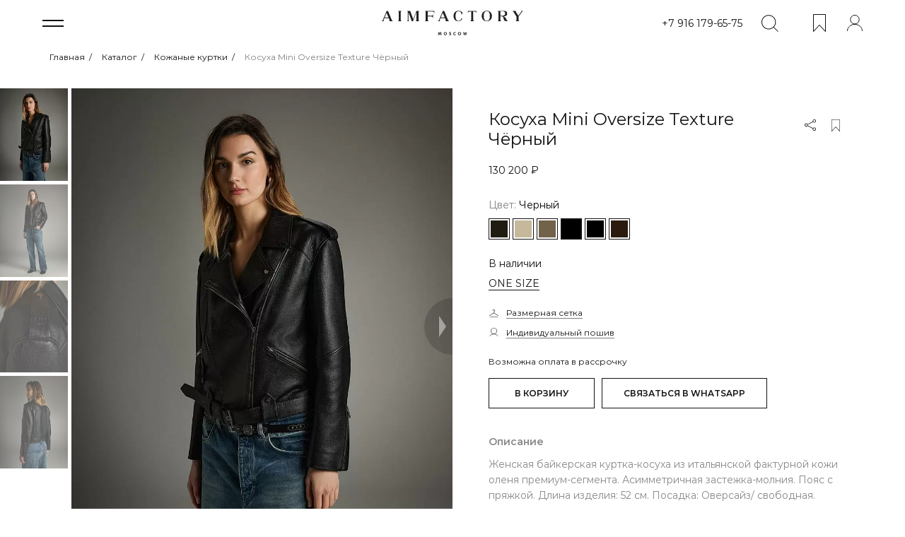

--- FILE ---
content_type: text/html; charset=UTF-8
request_url: https://aim-moscow.com/catalog/kosukhi-zhenskie/kosukha-mini-oversize-texture-chyernyy/
body_size: 49441
content:
<!DOCTYPE html><html lang="ru"><head><script data-skip-moving="true">(function(w, d, n) {var cl = "bx-core";var ht = d.documentElement;var htc = ht ? ht.className : undefined;if (htc === undefined || htc.indexOf(cl) !== -1){return;}var ua = n.userAgent;if (/(iPad;)|(iPhone;)/i.test(ua)){cl += " bx-ios";}else if (/Windows/i.test(ua)){cl += ' bx-win';}else if (/Macintosh/i.test(ua)){cl += " bx-mac";}else if (/Linux/i.test(ua) && !/Android/i.test(ua)){cl += " bx-linux";}else if (/Android/i.test(ua)){cl += " bx-android";}cl += (/(ipad|iphone|android|mobile|touch)/i.test(ua) ? " bx-touch" : " bx-no-touch");cl += w.devicePixelRatio && w.devicePixelRatio >= 2? " bx-retina": " bx-no-retina";if (/AppleWebKit/.test(ua)){cl += " bx-chrome";}else if (/Opera/.test(ua)){cl += " bx-opera";}else if (/Firefox/.test(ua)){cl += " bx-firefox";}ht.className = htc ? htc + " " + cl : cl;})(window, document, navigator);</script><link rel="preload" href="/bitrix/cache/css/arturgolubev.cssinliner/v551_s1/css_united/c52f92feb1a6b2fb77ba5aa2829ef41c.css" as="style"><meta http-equiv="X-UA-Compatible" content="IE=edge"><meta name="viewport" content="width=device-width, initial-scale=1, maximum-scale=1"><meta name="yandex-verification" content="fb7e1115e988dd52"/><meta name="google-site-verification" content="V6kSC_5t7Bneq4ky42aqy9fXrKXjPSS1c-U_Elt0mck"/><link rel="shortcut icon" href="/local/templates/aim-moscow/img/favicon/favicon.ico" type="image/x-icon"><meta http-equiv="Content-Type" content="text/html; charset=UTF-8" /><meta name="robots" content="index, follow" /><meta name="description" content="Куртка косуха женская косуха mini oversize texture чёрный от бренда AimFactory! Большое разнообразие цветов, натуральная итальянская кожа высокого класса выделки, премиальное качество пошива и стильная фурнитура. Оформляйте заказ в онлайн-магазине или посетите наш шоурум." /><script type="extension/settings" data-extension="main.date">{"formats":{"FORMAT_DATE":"DD.MM.YYYY","FORMAT_DATETIME":"DD.MM.YYYY HH:MI:SS","SHORT_DATE_FORMAT":"d.m.Y","MEDIUM_DATE_FORMAT":"j M Y","LONG_DATE_FORMAT":"j F Y","DAY_MONTH_FORMAT":"j F","DAY_SHORT_MONTH_FORMAT":"j M","SHORT_DAY_OF_WEEK_MONTH_FORMAT":"D, j F","SHORT_DAY_OF_WEEK_SHORT_MONTH_FORMAT":"D, j M","DAY_OF_WEEK_MONTH_FORMAT":"l, j F","FULL_DATE_FORMAT":"l, j F Y","SHORT_TIME_FORMAT":"H:i","LONG_TIME_FORMAT":"H:i:s"}}</script><script type="extension/settings" data-extension="currency.currency-core">{"region":"ru"}</script><style>.grecaptcha-badge {display: none;}</style><link rel="canonical" href="https://aim-moscow.com/catalog/kosukhi-zhenskie/kosukha-mini-oversize-texture-chyernyy/" /><meta property="og:title" content="Куртка косуха mini oversize texture чёрный женская - купить в Москве. Модели из натуральной кожи | AimFactory"/><meta property="og:description" content="Куртка косуха женская косуха mini oversize texture чёрный от бренда AimFactory! Большое разнообразие цветов, натуральная итальянская кожа высокого класса выделк..."/><meta property="og:url" content="https://aim-moscow.com/catalog/kosukhi-zhenskie/kosukha-mini-oversize-texture-chyernyy/"/><meta property="og:type" content="website"/><meta property="og:image" content="https://aim-moscow.com/upload/iblock/dca/x9mixpa224bpvim5ce27m31ihhfqohx4.jpg"/><meta property="og:image:type" content="image/jpeg"/><meta property="og:image:width" content="1080"/><meta property="og:image:height" content="1350"/><title>Куртка косуха mini oversize texture чёрный женская - купить в Москве. Модели из натуральной кожи | AimFactory</title><style> .filter-panel .dropdown-menu-btn { font-size: 14px; } .option-checkbox-filter span { font-size: 14px !important; } @media (max-width: 767px) { form.smartfilter { margin-top: 0.3em; } .price-filter__title { font-size: 14px !important; } } </style><link href="/bitrix/cache/css/arturgolubev.cssinliner/v551_s1/css_united/c52f92feb1a6b2fb77ba5aa2829ef41c.css" rel="stylesheet" onerror="document.body.classList.add('agic_reload_css');" /></head><body class="white-theme"><header class="header header-fixed header-black-text"><div class="header-line"><div class="part part-left"><div class="menu-main__icon"><span class="burger"></span></div></div><div class="part part-center"><a class="logo" href="/"><svg xmlns="http://www.w3.org/2000/svg" viewBox="0 0 533.36 92.1"><defs><style>.scls-1 { fill: #231f20; fill-rule: evenodd; }</style></defs><path class="scls-1" d="M64,4.36a3.08,3.08,0,0,0-2-2.93L61.2,1.1V.55H74.39V1.1a4.09,4.09,0,0,0-2.24,1.49,3.26,3.26,0,0,0-.52,1.77V35.27a3.06,3.06,0,0,0,2,2.93l.77.33v.55H61.2v-.55A4.06,4.06,0,0,0,63.43,37,3.27,3.27,0,0,0,64,35.27V4.36ZM10.59,25.45H25.42L18,8,10.59,25.45ZM8.24,38.54v.55H0v-.55A6.72,6.72,0,0,0,3.81,35L18.42.56h5L37.71,35a6.75,6.75,0,0,0,3.81,3.59v.55H27.78v-.55A2.57,2.57,0,0,0,29.52,37,2.77,2.77,0,0,0,29.43,35l-2.87-6.84H9.45L6.53,35A2.52,2.52,0,0,0,8,38.43l.28.11ZM222.5,25.45h14.83L229.87,8l-7.37,17.5ZM95.82,38.37a4,4,0,0,0,2.48-3.7V4.87a4,4,0,0,0-2.48-3.7l-.28-.11V.51L107,.55,118.65,32l12-31.46h10.65V1.1a4,4,0,0,0-2.07,1.58,3.89,3.89,0,0,0-.69,2.23V34.72a4,4,0,0,0,2.49,3.7l.27.11v.55H128v-.55A4,4,0,0,0,130.11,37a3.89,3.89,0,0,0,.69-2.23V4.91l-13,34.17H113L100.38,5v29.7a4,4,0,0,0,2.49,3.7l.27.11v.55l-7.6,0v-.56l.28-.11Zm77.47-3.65a4,4,0,0,0,2.49,3.7l.27.11v.55H162.86v-.55A4,4,0,0,0,164.93,37a3.89,3.89,0,0,0,.69-2.23V4.91a4,4,0,0,0-2.48-3.7l-.28-.11V.55h34.83l1.11,7.9h-.56c-.75-1.84-1.23-3.12-3-4.33a6.63,6.63,0,0,0-3.83-1.19H173.29V19H187a5.37,5.37,0,0,0,5.46-4.53l.22-1h.56V27.19h-.56c-.37-1.7-.66-3.08-2.09-4.28A5.42,5.42,0,0,0,187,21.67H173.29v13Zm46.86,3.81v.55h-8.24v-.55a6.69,6.69,0,0,0,3.81-3.59L230.34.55h5l14.3,34.39a6.69,6.69,0,0,0,3.81,3.59v.55H239.69v-.55A2.6,2.6,0,0,0,241.43,37a2.81,2.81,0,0,0-.08-2.07l-2.87-6.85H221.37l-2.93,6.85a2.52,2.52,0,0,0,1.44,3.48l.27.11ZM301,14.29C300.15,7.44,297.5,1.6,289.75,1.6c-6.31,0-9.33,3.86-10.71,9.66a37.72,37.72,0,0,0-.83,8.56c0,5.65.79,14.61,6.82,17.27a11.5,11.5,0,0,0,4.72.94,9.22,9.22,0,0,0,6.62-2.21,12.61,12.61,0,0,0,3.32-6.35h4.13c-2.53,6.81-7.69,10.16-14.9,10.16-7.87,0-14.27-4.21-17.05-11.62a23.11,23.11,0,0,1-1.38-8.19c0-11.56,7.23-19.82,19-19.82a18.72,18.72,0,0,1,13.14,4.75,5.29,5.29,0,0,1,1,6.26A11.33,11.33,0,0,1,301,14.29ZM356.7,7.17c-1.19-3-4.05-4.19-7.29-4.19h-4.63V34.72a4,4,0,0,0,2.48,3.7l.28.11v.55H334.29v-.55A4,4,0,0,0,336.36,37a3.89,3.89,0,0,0,.69-2.23V3h-4.64c-3.27,0-6.13,1.17-7.34,4.19l-.22.56h-.55L325.4.55h31l1.1,7.18h-.55l-.22-.56ZM396.05,1.6c-6.31,0-9.33,3.86-10.71,9.66a37.72,37.72,0,0,0-.83,8.56c0,5.65.79,14.61,6.82,17.27a12.26,12.26,0,0,0,9.44,0c6-2.66,6.82-11.62,6.82-17.27S406.8,5.2,400.77,2.54a11.5,11.5,0,0,0-4.72-.94Zm0,38c-8.06,0-15-3.89-17.88-11.62a23.11,23.11,0,0,1-1.38-8.19c0-8.17,3.53-15.31,11.4-18.41A21.14,21.14,0,0,1,396.05,0c8.07,0,15,3.89,17.89,11.62a23.39,23.39,0,0,1,1.38,8.2c0,8.17-3.54,15.29-11.4,18.4a21.23,21.23,0,0,1-7.87,1.41Zm51.49-21.16H457c5.06,0,8.28-3.21,8.28-8.28s-3.08-8-8.28-8h-9.5V18.47Zm0,16.25a4,4,0,0,0,2.49,3.7l.28.11v.55h-13.2v-.55A4,4,0,0,0,439.18,37a3.89,3.89,0,0,0,.69-2.23V4.91a4,4,0,0,0-2.48-3.7l-.28-.11V.55h26c6,0,9.94,4,9.94,10s-3.88,10.1-9.94,10.1h-6.57c5.37,1.12,9.94,3.95,12.15,9.11.74,1.56,1.12,3.12,2,4.64a13.26,13.26,0,0,0,4.75,4.69H468c-3.32,0-6.71-2-7.51-5.36-.33-1.36-.61-2.68-.85-4A12.92,12.92,0,0,0,456.43,23a10.78,10.78,0,0,0-3.7-2.4h-5.19V34.72ZM492.47,1.1V.55h14.68V1.1a2,2,0,0,0-1.27,3.26l9.17,14.35L525.92,4.25c1-1.36.47-2.74-1.16-3.15V.55h8.6V1.1a9.77,9.77,0,0,0-2.57,1.36A8.73,8.73,0,0,0,529,4.25L515.82,22v12.7a4,4,0,0,0,2.48,3.7l.28.11v.55H505.33v-.55A4,4,0,0,0,507.4,37a3.89,3.89,0,0,0,.69-2.23V22.24L496.72,4.36a8,8,0,0,0-4-3.15Z"/><path class="scls-1" d="M213.47,80.47h3.07l2.25,6.87L221,80.47h3l1.53,11.47h-2.46l-1-8.07-2.64,8.07H218.2l-2.7-8.14-1,8.14H212l1.47-11.47Zm20.16,5.73a5.53,5.53,0,0,1,1.76-4.2,5.87,5.87,0,0,1,4.16-1.65A6.12,6.12,0,0,1,244,82a5.94,5.94,0,0,1,0,8.4,6,6,0,0,1-4.34,1.67,5.92,5.92,0,0,1-4.31-1.66,5.67,5.67,0,0,1-1.7-4.22Zm6.05-3.57a3.09,3.09,0,0,0-2.43,1,3.76,3.76,0,0,0-.92,2.64,3.54,3.54,0,0,0,.94,2.53,3.11,3.11,0,0,0,2.38,1,3.17,3.17,0,0,0,2.44-1,4.14,4.14,0,0,0,0-5.18,3.27,3.27,0,0,0-2.43-1ZM261.2,81.5l-1.61,1.69a4.52,4.52,0,0,0-1.84-.72,1,1,0,0,0-.74.31,1,1,0,0,0-.32.74c0,.56.54,1,1.61,1.47a11.57,11.57,0,0,1,1.79.87,3.19,3.19,0,0,1,1,1.08,2.82,2.82,0,0,1,.42,1.49A3.32,3.32,0,0,1,260.27,91a4.34,4.34,0,0,1-2.95,1.1,5.42,5.42,0,0,1-3.69-1.69l1.7-1.89a3.23,3.23,0,0,0,2.15,1.13,1.31,1.31,0,0,0,.89-.4,1.11,1.11,0,0,0,.44-.82q0-.89-2-1.59a6.51,6.51,0,0,1-1.61-.74,2.52,2.52,0,0,1-.81-1,3,3,0,0,1-.33-1.35,3.22,3.22,0,0,1,1-2.48,3.93,3.93,0,0,1,2.73-1,4.92,4.92,0,0,1,3.35,1.19Zm17.73-.42v2.79a7.12,7.12,0,0,0-3.4-1.11,3,3,0,0,0-2.34,1,3.7,3.7,0,0,0-.88,2.58,3.18,3.18,0,0,0,3.39,3.38,6.9,6.9,0,0,0,3.23-1.05v2.79a12,12,0,0,1-3.51.68,5.6,5.6,0,0,1-4.11-1.7,5.93,5.93,0,0,1,4.22-10.09,8.83,8.83,0,0,1,3.4.77Zm8.16,5.12a5.53,5.53,0,0,1,1.76-4.2A5.87,5.87,0,0,1,293,80.35,6.12,6.12,0,0,1,297.42,82a5.94,5.94,0,0,1,0,8.4,6,6,0,0,1-4.34,1.67,5.92,5.92,0,0,1-4.31-1.66,5.67,5.67,0,0,1-1.7-4.22Zm6.05-3.57a3.09,3.09,0,0,0-2.43,1,3.76,3.76,0,0,0-.92,2.64,3.54,3.54,0,0,0,.94,2.53,3.11,3.11,0,0,0,2.38,1,3.17,3.17,0,0,0,2.44-1,4.14,4.14,0,0,0,0-5.18,3.27,3.27,0,0,0-2.43-1Zm13.69-2.16h2.3l1.92,7.82,2-7.82h1.66l2,7.85,2-7.85h2.28l-2.88,11.47h-2.41l-1.78-7-1.77,7h-2.44Z"/></svg></a></div><div class="part part-right"><div class="phone_top"><a class="phone_num" href="tel:+79161796575">+7 916 179-65-75</a></div><div class="actions"><div class="action-item action-item-search"><div class="action-item-icon"><svg width="24" height="24" viewBox="0 0 24 24" fill="none"><path fill-rule="evenodd" clip-rule="evenodd" d="M16.6781 3.86181C20.2647 7.4484 20.2647 13.2634 16.6781 16.85C13.0915 20.4366 7.27652 20.4366 3.68994 16.85C0.103354 13.2634 0.103354 7.4484 3.68994 3.86181C7.27652 0.275229 13.0915 0.275229 16.6781 3.86181ZM17.3852 3.15471C21.3623 7.13182 21.3623 13.58 17.3852 17.5571C13.4081 21.5342 6.95994 21.5342 2.98283 17.5571C-0.994277 13.58 -0.994277 7.13182 2.98283 3.15471C6.95994 -0.822402 13.4081 -0.822402 17.3852 3.15471ZM17.0069 17.9362L23.071 24.0004L23.7781 23.2933L17.714 17.2291L17.0069 17.9362Z" fill="#111111"/></svg></div><div class="search-wrapper" id="title-search"><form class="shell" action="/catalog/"><button class="icon icon-search" type="submit" name="s"><svg width="24" height="24" viewBox="0 0 24 24" fill="none" xmlns="http://www.w3.org/2000/svg"><path fill-rule="evenodd" clip-rule="evenodd" d="M16.6781 3.86181C20.2647 7.4484 20.2647 13.2634 16.6781 16.85C13.0915 20.4366 7.27652 20.4366 3.68994 16.85C0.103354 13.2634 0.103354 7.4484 3.68994 3.86181C7.27652 0.275229 13.0915 0.275229 16.6781 3.86181ZM17.3852 3.15471C21.3623 7.13182 21.3623 13.58 17.3852 17.5571C13.4081 21.5342 6.95994 21.5342 2.98283 17.5571C-0.994277 13.58 -0.994277 7.13182 2.98283 3.15471C6.95994 -0.822402 13.4081 -0.822402 17.3852 3.15471ZM17.0069 17.9362L23.071 24.0004L23.7781 23.2933L17.714 17.2291L17.0069 17.9362Z" fill="#111111"/></svg></button><input id="title-search-input" class="input-default" type="text" name="q" placeholder="Поиск" value="" autocomplete="off" /><span class="icon icon-close"><svg width="30" height="30" viewBox="0 0 30 30" fill="none" xmlns="http://www.w3.org/2000/svg"><path fill-rule="evenodd" clip-rule="evenodd" d="M14.1405 14.8492L7.06948 21.9203L7.77659 22.6274L14.8477 15.5563L21.9187 22.6274L22.6258 21.9203L15.5548 14.8492L22.6258 7.77817L21.9187 7.07107L14.8477 14.1421L7.77659 7.07107L7.06948 7.77817L14.1405 14.8492Z" fill="#111"/></svg></span></form></div></div><a class="btn-default action-item action-item-favorites" href="/favorites/"><div class="action-item-icon"><svg xmlns="http://www.w3.org/2000/svg" viewBox="0 0 294.73 412.63"><path fill="#111" d="M287.37,0H7.37A7.37,7.37,0,0,0,0,7.37V405.26a7.36,7.36,0,0,0,12.75,5l134.61-144L282,410.3a7.37,7.37,0,0,0,5.38,2.33,7.51,7.51,0,0,0,2.71-.5,7.39,7.39,0,0,0,4.66-6.86V7.37A7.36,7.36,0,0,0,287.36,0ZM280,386.59,152.75,250.42a7.35,7.35,0,0,0-10.76,0L14.74,386.59V14.74H280Z"></path></svg></div><div class="action-item-cart__counter favorite-count-value" style="display:none"></div></a><button class="btn-default action-item action-item-cart" id="bx_basketFKauiI"><span class="action-item-icon"><svg width="20" height="24" viewBox="0 0 20 24" fill="none" xmlns="http://www.w3.org/2000/svg"><path fill-rule="evenodd" clip-rule="evenodd" d="M14 5.5V6H5V5.5C5 3.01472 7.01472 1 9.5 1C11.9853 1 14 3.01472 14 5.5ZM4 6V5.5C4 2.46243 6.46243 0 9.5 0C12.5376 0 15 2.46243 15 5.5V6H18L19.4167 23L19.5 24H18.4965H1.00347H0L0.0833333 23L1.5 6H4ZM15 7H14H5H4H2.42013L1.0868 23H18.4132L17.0799 7H15Z" fill="#111111"/></svg></span></button><a href="/personal/" class="action-item action-item-account" data-fancybox data-src="#login-account"><div class="action-item-icon"><svg width="23" height="24" viewBox="0 0 23 24" fill="none"><circle cx="11.5" cy="7" r="6.5" stroke="#111111"/><path d="M22.5 24C22.5 21.3478 21.3411 18.8043 19.2782 16.9289C17.2153 15.0536 14.4174 14 11.5 14C8.58262 14 5.78473 15.0536 3.72183 16.9289C1.65893 18.8043 0.5 21.3478 0.5 24" stroke="#111111"/></svg></div></a></div></div></div></header><nav class="mobile-nav"><div class="mobile-menu-wrapper"><div class="shell"><div class="mobile-menu-top-panel"><div class="close-btn"><svg width="30" height="30" viewBox="0 0 30 30" fill="none" xmlns="http://www.w3.org/2000/svg"><path fill-rule="evenodd" clip-rule="evenodd" d="M14.14 14.85l-7.07 7.07.707.707 7.07-7.07 7.072 7.07.707-.707-7.071-7.07 7.07-7.072-.706-.707-7.071 7.071-7.071-7.07-.708.706 7.071 7.071z" fill="#fff"/></svg></div></div><div class="mobile-menu"><ul><li class="mobile-menu-item"><a class="mobile-menu-link" href="/catalog/new/">Новинки</a></li><li class="mobile-menu-item is-parent"><span class="mobile-menu-link"> Женское <span class="icon"><svg width="16" height="16" viewBox="0 0 16 16" fill="none" xmlns="http://www.w3.org/2000/svg"><path d="M4 6L8 10L12 6" stroke="" stroke-width="1.1"></path></svg></span></span><div class="mobile-menu-sub"><ul><li class="mobile-menu-sub-item"><span class="mobile-menu-sub-link selected">Кожаные куртки</span></li><li class="mobile-menu-sub-item"><a class="mobile-menu-sub-link" href="/catalog/dublenki-zhenskie/">Дублёнки</a></li><li class="mobile-menu-sub-item"><a class="mobile-menu-sub-link" href="/catalog/palto-kozhanye-zhenskie/">Пальто</a></li><li class="mobile-menu-sub-item"><a class="mobile-menu-sub-link" href="/catalog/zhilety-zhenskie/">Жилеты</a></li></ul></div></li><li class="mobile-menu-item"><a class="mobile-menu-link" href="/catalog/muzhskaya-seriya/">Мужское</a></li><li class="mobile-menu-item"><a class="mobile-menu-link" href="/card/">Карта лояльности</a></li><li class="mobile-menu-item is-parent"><span class="mobile-menu-link"> Клиентский сервис <span class="icon"><svg width="16" height="16" viewBox="0 0 16 16" fill="none" xmlns="http://www.w3.org/2000/svg"><path d="M4 6L8 10L12 6" stroke="" stroke-width="1.1"></path></svg></span></span><div class="mobile-menu-sub"><ul><li class="mobile-menu-sub-item"><a class="mobile-menu-sub-link" href="/factory-service/">Услуги</a></li><li class="mobile-menu-sub-item"><a class="mobile-menu-sub-link" href="/certificates/">Подарочный сертификат</a></li><li class="mobile-menu-sub-item"><a class="mobile-menu-sub-link" href="/delivery/">Доставка и оплата</a></li><li class="mobile-menu-sub-item"><a class="mobile-menu-sub-link" href="/exchange-and-return/">Обмен и возврат</a></li></ul></div></li><li class="mobile-menu-item"><a class="mobile-menu-link" href="/about/">О нас</a></li><li class="mobile-menu-item"><a class="mobile-menu-link" href="/media/">Медиа</a></li><li class="mobile-menu-item"><a class="mobile-menu-link" href="/contacts/">Контакты</a></li><li class="mobile-menu-item stickers--red"><a class="mobile-menu-link" href="/catalog/special-price/">SPECIAL PRICE</a></li></ul></div></div><div class="mobile-menu-bottom-panel"><div class="user-account"><a href="/personal/" data-fancybox data-src="#login-account"><div class="user-account__icon"><svg width="19" height="13" viewBox="0 0 23 24" fill="none"><circle cx="11.5" cy="7" r="6.5" stroke="#111111"></circle><path d="M22.5 24C22.5 21.3478 21.3411 18.8043 19.2782 16.9289C17.2153 15.0536 14.4174 14 11.5 14C8.58262 14 5.78473 15.0536 3.72183 16.9289C1.65893 18.8043 0.5 21.3478 0.5 24" stroke="#111111"></path></svg></div><div class="user-account__title"> Личный кабинет </div></a></div><div class="user-account user-favorites"><a href="/favorites/"><div class="user-account__icon user-favorites-icon"><svg viewBox="0 0 294.73 412.63"><path fill="#111" d="M287.37,0H7.37A7.37,7.37,0,0,0,0,7.37V405.26a7.36,7.36,0,0,0,12.75,5l134.61-144L282,410.3a7.37,7.37,0,0,0,5.38,2.33,7.51,7.51,0,0,0,2.71-.5,7.39,7.39,0,0,0,4.66-6.86V7.37A7.36,7.36,0,0,0,287.36,0ZM280,386.59,152.75,250.42a7.35,7.35,0,0,0-10.76,0L14.74,386.59V14.74H280Z"></path></svg></div><div class="user-account__title"> Избранные товары </div></a></div></div></div></nav><div class="mobile-nav-overlay d-md-none"></div><div class="breadcrumb-panel background-transparent"><ul class="breadcrumb" itemscope itemtype="https://schema.org/BreadcrumbList"><li class="breadcrumb-item" id="bx_breadcrumb_0" itemprop="itemListElement" itemscope itemtype="https://schema.org/ListItem"><a href="/" title="Главная" itemprop="item"><span itemprop="name">Главная</span></a><meta itemprop="position" content="1" /></li><li class="breadcrumb-item" id="bx_breadcrumb_1" itemprop="itemListElement" itemscope itemtype="https://schema.org/ListItem"><a href="/catalog/" title="Каталог" itemprop="item"><span itemprop="name">Каталог</span></a><meta itemprop="position" content="2" /></li><li class="breadcrumb-item" id="bx_breadcrumb_2" itemprop="itemListElement" itemscope itemtype="https://schema.org/ListItem"><a href="/catalog/kosukhi-zhenskie/" title="Кожаные куртки" itemprop="item"><span itemprop="name">Кожаные куртки</span></a><meta itemprop="position" content="3" /></li><li class="breadcrumb-item active" id="bx_breadcrumb_3" itemprop="itemListElement" itemscope itemtype="https://schema.org/ListItem"><span itemprop="name">Косуха Mini Oversize Texture Чёрный</span><meta itemprop="position" content="4" /></li></ul></div><div class="page-content "><section class="page-product"><div class="product-row product-row-with-slider" id="bx_117848907_15712"><div class="product-col"><div class="product-images"><div class="swiper product-images-slider"><div class="swiper-wrapper"><div class="category-product-top"><div class="stickers-wrapper"></div></div><div class="swiper-slide"><a class="product-images-slider-image" href="/upload/iblock/dca/x9mixpa224bpvim5ce27m31ihhfqohx4.jpg" data-fancybox="detail-gallery" data-back-focus="false"><img loading="lazy" src="/upload/resize_cache/iblock/dca/1200_1200_1/x9mixpa224bpvim5ce27m31ihhfqohx4.jpg" alt="Косуха Mini Oversize Texture Чёрный - 1" title="Косуха Mini Oversize Texture Чёрный - 1"/></a></div><div class="swiper-slide"><a class="product-images-slider-image" href="/upload/iblock/be0/761grvndg8cb8n0fhavad36p365knb4e.jpg" data-fancybox="detail-gallery" data-back-focus="false"><img loading="lazy" src="/upload/resize_cache/iblock/be0/1200_1200_1/761grvndg8cb8n0fhavad36p365knb4e.jpg" alt="Косуха Mini Oversize Texture Чёрный - 2" title="Косуха Mini Oversize Texture Чёрный - 2"/></a></div><div class="swiper-slide"><a class="product-images-slider-image" href="/upload/iblock/f21/zc4pn872tj3lsuk4knurxzqa2jy4n758.jpg" data-fancybox="detail-gallery" data-back-focus="false"><img loading="lazy" src="/upload/resize_cache/iblock/f21/1200_1200_1/zc4pn872tj3lsuk4knurxzqa2jy4n758.jpg" alt="Косуха Mini Oversize Texture Чёрный - 3" title="Косуха Mini Oversize Texture Чёрный - 3"/></a></div><div class="swiper-slide"><a class="product-images-slider-image" href="/upload/iblock/904/h9pmiwpk1ov14gv4nebrskh2yr20y6ik.jpg" data-fancybox="detail-gallery" data-back-focus="false"><img loading="lazy" src="/upload/resize_cache/iblock/904/1200_1200_1/h9pmiwpk1ov14gv4nebrskh2yr20y6ik.jpg" alt="Косуха Mini Oversize Texture Чёрный - 4" title="Косуха Mini Oversize Texture Чёрный - 4"/></a></div></div><div class="product-images-slider-prev"></div><div class="product-images-slider-next"></div><div class="swiper-pagination"></div></div><div class="swiper product-images-thumbs"><div class="swiper-wrapper"><div class="swiper-slide"><div class="product-images-thumbs-image"><img loading="lazy" src="/upload/resize_cache/iblock/dca/240_240_1/x9mixpa224bpvim5ce27m31ihhfqohx4.jpg" alt="photo-thumbnail-0"/></div></div><div class="swiper-slide"><div class="product-images-thumbs-image"><img loading="lazy" src="/upload/resize_cache/iblock/be0/240_240_1/761grvndg8cb8n0fhavad36p365knb4e.jpg" alt="photo-thumbnail-1"/></div></div><div class="swiper-slide"><div class="product-images-thumbs-image"><img loading="lazy" src="/upload/resize_cache/iblock/f21/240_240_1/zc4pn872tj3lsuk4knurxzqa2jy4n758.jpg" alt="photo-thumbnail-2"/></div></div><div class="swiper-slide"><div class="product-images-thumbs-image"><img loading="lazy" src="/upload/resize_cache/iblock/904/240_240_1/h9pmiwpk1ov14gv4nebrskh2yr20y6ik.jpg" alt="photo-thumbnail-3"/></div></div></div></div></div></div><div class="product-col product-col-right"><div class="product-details-wrapper product-details-desktop"><div class="shell"><div class="product-details"><div class="product-details-row"><h1 class="product-title"> Косуха Mini Oversize Texture Чёрный </h1><style> .button-block { display: flex; } .product-details .product-details-row .ya-share2__icon.ya-share2__icon_more { background-image: url("data:image/svg+xml,%3Csvg width='16' height='16' viewBox='0 0 42 42' fill='none' xmlns='http://www.w3.org/2000/svg'%3E%3Cpath d='M36,30a6,6,0,0,0-4.83,2.46l-19.43-9.7a6.09,6.09,0,0,0,0-3.52l19.43-9.7A6,6,0,1,0,30,6a6,6,0,0,0,.26,1.76l-19.43,9.7a6,6,0,1,0,0,7.08l19.43,9.7A6,6,0,1,0,36,30ZM36,2a4,4,0,1,1-4,4A4,4,0,0,1,36,2ZM6,25a4,4,0,1,1,4-4A4,4,0,0,1,6,25ZM36,40a4,4,0,1,1,4-4A4,4,0,0,1,36,40Z' fill='%23111'/%3E%3C/svg%3E"); } .product-details .product-details-row .ya-share2__list.ya-share2__list_direction_horizontal { margin-top: -3.5px; } .product-details .product-details-row .ya-share2__container_size_m .ya-share2__item_more.ya-share2__item_has-pretty-view .ya-share2__link_more.ya-share2__link_more-button-type_short { padding: 0; background: none; } .product-details .product-details-row .ya-share2__list.ya-share2__list_direction_horizontal > .ya-share2__item:last-child { margin: 0; } .product-details .product-details-row .ya-share2__container_mobile.ya-share2__container_size_m .ya-share2__icon { width: 24px; height: 24px; } @media (max-width: 767px) { .product-details .product-details-row .ya-share2__icon.ya-share2__icon_more { background-image: url("data:image/svg+xml,%3Csvg width='10' height='10' viewBox='0 0 42 42' fill='none' xmlns='http://www.w3.org/2000/svg'%3E%3Cpath d='M36,30a6,6,0,0,0-4.83,2.46l-19.43-9.7a6.09,6.09,0,0,0,0-3.52l19.43-9.7A6,6,0,1,0,30,6a6,6,0,0,0,.26,1.76l-19.43,9.7a6,6,0,1,0,0,7.08l19.43,9.7A6,6,0,1,0,36,30ZM36,2a4,4,0,1,1-4,4A4,4,0,0,1,36,2ZM6,25a4,4,0,1,1,4-4A4,4,0,0,1,6,25ZM36,40a4,4,0,1,1,4-4A4,4,0,0,1,36,40Z' fill='%23111'/%3E%3C/svg%3E"); } .product-details .product-details-row .ya-share2__container_size_m .ya-share2__item_copy .ya-share2__icon_copy, .ya-share2__container_size_m .ya-share2__item_more .ya-share2__icon_more { background-size: 13px 17px; } .product-details .product-details-row .ya-share2__list.ya-share2__list_direction_horizontal { margin-top: -3px; } } </style><div class="button-block"><div class="ya-share2 btn-default product-wish-button" data-curtain data-image="https://aim-moscow.com/upload/iblock/dca/x9mixpa224bpvim5ce27m31ihhfqohx4.jpg" data-color-scheme="whiteblack" data-limit="0" data-more-button-type="short" data-services="vkontakte,telegram,viber,whatsapp" data-description="Женская байкерская куртка-косуха из итальянской фактурной кожи оленя премиум-сегмента. Асимметричная застежка-молния. Пояс с пряжкой. Длина изделия: 52 см. Посадка: Оверсайз/ свободная."></div><button class="btn-default product-wish-button" data-add_to_favorite="" data-product_id="15712"><span class="icon"><svg xmlns="http://www.w3.org/2000/svg" viewBox="0 0 294.73 412.63"><path fill="#fff" d="M287.37,0H7.37A7.37,7.37,0,0,0,0,7.37V405.26a7.36,7.36,0,0,0,12.75,5l134.61-144L282,410.3a7.37,7.37,0,0,0,5.38,2.33,7.51,7.51,0,0,0,2.71-.5,7.39,7.39,0,0,0,4.66-6.86V7.37A7.36,7.36,0,0,0,287.36,0ZM280,386.59,152.75,250.42a7.35,7.35,0,0,0-10.76,0L14.74,386.59V14.74H280Z"></path></svg></span><span class="icon icon-full"><svg xmlns="http://www.w3.org/2000/svg" viewBox="0 0 19.29 27"><path fill="#fff" d="M18.8,0H.48A.49.49,0,0,0,0,.48v26A.5.5,0,0,0,.31,27a.48.48,0,0,0,.52-.12l8.81-9.43,8.81,9.43a.47.47,0,0,0,.35.15A.57.57,0,0,0,19,27a.5.5,0,0,0,.31-.45V.48A.49.49,0,0,0,18.8,0Z"></path></svg></span></button></div></div><div class="product-price"><span class="price-current" id="bx_117848907_15712_price"> 130 200 ₽ </span><span class="price-old" id="bx_117848907_15712_old_price"style="display: none;"></span><span class="d-none" id="bx_117848907_15712_price_discount"></span></div><div class="product-color item-panel pallete-items"><div class="label-panel"> Цвет: <span class="color-name">Черный</span></div><ul><li class=""><a title="Горький шоколад" href="/catalog/kosukhi-zhenskie/kosukha-mini-oversize-texture-gorkiy-shokolad/" style="background-color:#1F1C12" class="item-color-example "></a></li><li class=""><a title="Кремовый" href="/catalog/kosukhi-zhenskie/kosukha-mini-oversize-texture-kremovyy/" style="background-color:#c6b89b" class="item-color-example "></a></li><li class=""><a title="Тауп" href="/catalog/kosukhi-zhenskie/kosukha-mini-oversize-texture-taup/" style="background-color:#726249" class="item-color-example "></a></li><li class="selected-li-color"><a title="Черный" href="/catalog/kosukhi-zhenskie/kosukha-mini-oversize-texture-chyernyy/" style="background-color:#000000" class="item-color-example selected-color"></a></li><li class=""><a title="Черный" href="/catalog/kosukhi-zhenskie/kurtka-kosukha-mini-oversize-chyernyy/" style="background-color:#000000" class="item-color-example "></a></li><li class=""><a title="Шоколад" href="/catalog/kosukhi-zhenskie/kurtka-kosukha-mini-oversize-shokolad/" style="background-color:#2b1b0e" class="item-color-example "></a></li></ul></div><div class="product-status item-panel"><div class="label-panel"><span class="available-message" style=""> В наличии </span><span class="preorder-message" style="display: none;"> Предзаказ </span></div><div class="product-status-part" id="bx_117848907_15712_skudiv"><ul class="options" data-entity="sku-line-block"><li class="option-radio-default" data-treevalue="2_5" data-onevalue="5"><input type="radio" id="2_5" name="size-d"/><label for="2_5"><span class="">one size</span></label></li><li class="option-radio-default" data-treevalue="2_0" data-onevalue="0"><input type="radio" id="2_0" name="size-d"/><label for="2_0"><span class="">-</span></label></li></ul></div></div><div class="product-additional-functions item-panel"><button class="hanger-btn btn-default btn-default-with-icon btn-default-catalog" data-fancybox="" data-src="#modal-size-chart-w"><span class="icon"><svg width="20" height="20" viewBox="0 0 20 20" fill="none" xmlns="http://www.w3.org/2000/svg"><path d="M19.358 14.736l-8.98-5.85V7.529a2.4 2.4 0 0 0 2-2.377A2.367 2.367 0 0 0 10 2.774 2.367 2.367 0 0 0 7.623 5.15c0 .226.15.377.377.377.226 0 .377-.15.377-.377A1.61 1.61 0 0 1 10 3.528a1.61 1.61 0 0 1 1.623 1.623A1.61 1.61 0 0 1 10 6.774c-.226 0-.377.15-.377.377v1.736l-9.02 5.886A1.38 1.38 0 0 0 0 15.907c0 .717.528 1.283 1.208 1.32h17.547A1.324 1.324 0 0 0 20 15.906c0-.491-.264-.906-.642-1.17zm-.716 1.773H1.358a.596.596 0 0 1-.603-.603c0-.19.113-.378.264-.491L10 9.528l8.943 5.812c.19.113.34.302.34.528-.038.377-.302.641-.642.641z" fill="#fff"/></svg></span><span class="name">Размерная сетка</span></button><button class="btn-default btn-default-with-icon btn-default-catalog" data-fancybox data-src="#personal-order"><span class="icon"><svg width="23" height="24" viewBox="0 0 23 24" fill="none" xmlns="http://www.w3.org/2000/svg"><circle cx="11.5" cy="7" r="6.5" stroke="#111"/><path d="M22.5 24c0-2.652-1.159-5.196-3.222-7.071C17.215 15.054 14.418 14 11.5 14c-2.917 0-5.715 1.054-7.778 2.929C1.659 18.804.5 21.348.5 24" stroke="#111"/></svg></span><span class="name">Индивидуальный пошив</span></button></div><div class="hint-text">Возможна оплата в рассрочку</div><div class="product-btn-panel-wrapper" data-entity="main-button-container"><div class="product-btn-panel product-btn-panel-favorites item-panel" id="bx_117848907_15712_basket_actions"><button class="btn-def btn-def-white btn-add-cart" id="bx_117848907_15712_add_basket_link" ><span class="to-cart-message" style="display: ;"> В корзину </span><span class="preorder-message" style="display: none;"> Предзаказ </span><span class="in-cart-message">Добавлено</span></button><a href="https://api.whatsapp.com/send?phone=79161796575" target="_blank" class="btn-def btn-def-pay btn-def-white"><span class="to-cart-message"> Связаться в WhatsApp </span></a></div><div class="product-btn-panel item-panel" id="bx_117848907_15712_not_avail" style="display: none;"><button class="btn-def btn-def-white preorder-product-trigger"> Предзаказ </button><div class="break"></div><button class="btn-default btn-default-warning btn-default-with-icon"><span class="icon"><svg width="14" height="14" viewBox="0 0 14 14" fill="none" xmlns="http://www.w3.org/2000/svg"><path d="M7 0C3.13 0 0 3.131 0 7c0 3.87 3.131 7 7 7 3.87 0 7-3.131 7-7 0-3.87-3.131-7-7-7zm0 12.906A5.903 5.903 0 0 1 1.094 7 5.903 5.903 0 0 1 7 1.094 5.903 5.903 0 0 1 12.906 7 5.903 5.903 0 0 1 7 12.906z" fill="#fff"/><path d="M7 3.524a.547.547 0 0 0-.547.547v3.522a.547.547 0 1 0 1.094 0V4.07A.547.547 0 0 0 7 3.524zm0 6.762a.738.738 0 1 0 0-1.477.738.738 0 0 0 0 1.477z" fill="#fff"/></svg></span><span class="name">Оставьте предзаказ и мы сообщим о поступлении</span></button></div></div><div class="accordion-wrapper item-panel"><div class="accordion-item disabled"><div class="accordion-item__title"><span>Описание</span></div><div class="accordion-item__description"><p>Женская байкерская куртка-косуха из итальянской фактурной кожи оленя премиум-сегмента. Асимметричная застежка-молния. Пояс с пряжкой. Длина изделия: 52 см. Посадка: Оверсайз/ свободная.</p></div></div><div class="accordion-item disabled"><div class="accordion-item__title"><span>Состав</span></div><div class="accordion-item__description"><ul><li>Материал: 100% кожа оленя.</li><li>Выделка Италия.</li><li>Шлифованная фурнитура «чёрный оксид».</li><li>Подклад: 55% ацетат, 45% вискоза.</li><li>Рекомендуется профессиональная чистка.</li></ul></div></div></div></div></div></div></div></div><meta itemprop="name" content="Косуха Mini Oversize Texture Чёрный"/><meta itemprop="category" content="Кожаные куртки"/><span itemprop="offers" itemscope itemtype="http://schema.org/Offer"><meta itemprop="sku" content="one size"/><meta itemprop="price" content="130200"/><meta itemprop="priceCurrency" content="RUB"/><link itemprop="availability" href="http://schema.org/InStock"/></span><div class="goods-selection-section"><div class="heading">Вам также подойдет</div><div class="category-product-wrapper" data-entity="container-KEdkRN"><div class="category-product-item" data-entity="items-row"><div id="bx_1970176138_16128_f5e07bd0ab70548a3db9e6f096af74cd" data-entity="item"><div class="category-product-top"><div class="d-none"><span id="bx_1970176138_16128_f5e07bd0ab70548a3db9e6f096af74cd_pict_slider"></span><span id="bx_1970176138_16128_f5e07bd0ab70548a3db9e6f096af74cd_secondpict"></span><span id="bx_1970176138_16128_f5e07bd0ab70548a3db9e6f096af74cd_dsc_perc"></span><span id="bx_1970176138_16128_f5e07bd0ab70548a3db9e6f096af74cd_pict_slider_indicator"></span></div><div class="stickers-wrapper" id="bx_1970176138_16128_f5e07bd0ab70548a3db9e6f096af74cd_sticker"></div><div class="product-wish-buttons no-stickers"><button class="btn-default product-wish-button" data-add_to_favorite data-product_id="16128"><span class="icon"><svg xmlns="http://www.w3.org/2000/svg" viewBox="0 0 294.73 412.63"><path fill="#000" d="M287.37,0H7.37A7.37,7.37,0,0,0,0,7.37V405.26a7.36,7.36,0,0,0,12.75,5l134.61-144L282,410.3a7.37,7.37,0,0,0,5.38,2.33,7.51,7.51,0,0,0,2.71-.5,7.39,7.39,0,0,0,4.66-6.86V7.37A7.36,7.36,0,0,0,287.36,0ZM280,386.59,152.75,250.42a7.35,7.35,0,0,0-10.76,0L14.74,386.59V14.74H280Z"></path></svg></span><span class="icon icon-full"><svg xmlns="http://www.w3.org/2000/svg" viewBox="0 0 19.29 27"><path fill="#000" d="M18.8,0H.48A.49.49,0,0,0,0,.48v26A.5.5,0,0,0,.31,27a.48.48,0,0,0,.52-.12l8.81-9.43,8.81,9.43a.47.47,0,0,0,.35.15A.57.57,0,0,0,19,27a.5.5,0,0,0,.31-.45V.48A.49.49,0,0,0,18.8,0Z"></path></svg></span></button></div></div><a class="product-card" href="/catalog/kosukhi-zhenskie/kosukha-mini-oversize-texture-kremovyy/"><div class="category-product__img"><div class="swiper"><div class="swiper-wrapper"><div class="swiper-slide"><img loading="lazy" src="/upload/resize_cache/iblock/e64/840_840_1/2rskyh91lcaspgwxjjp5xq1yz3e4fv9u.jpg" title="Косуха Mini Oversize Texture Кремовый" alt="Косуха Mini Oversize Texture Кремовый"></div><div class="swiper-slide"><img loading="lazy" src="/upload/resize_cache/iblock/1e3/840_840_1/ep6cb34pmog09rlhxfgrypo6pnva4uao.jpg" title="Косуха Mini Oversize Texture Кремовый" alt="Косуха Mini Oversize Texture Кремовый"></div><div class="swiper-slide"><img loading="lazy" src="/upload/resize_cache/iblock/259/840_840_1/qyi91clf1fc5df0i24dcggzgk3gqzr7j.jpg" title="Косуха Mini Oversize Texture Кремовый" alt="Косуха Mini Oversize Texture Кремовый"></div><div class="swiper-slide"><img loading="lazy" src="/upload/resize_cache/iblock/0bf/840_840_1/fvdwdh5yixk2isw05titel6dz82v13qo.jpg" title="Косуха Mini Oversize Texture Кремовый" alt="Косуха Mini Oversize Texture Кремовый"></div><div class="swiper-slide"><img loading="lazy" src="/upload/resize_cache/iblock/352/840_840_1/bmzhw309ig292jox1ferej1g6ug0ht9u.jpg" title="Косуха Mini Oversize Texture Кремовый" alt="Косуха Mini Oversize Texture Кремовый"></div></div><span class="swiper-scrollbar"></span></div></div><div class="category-product-info"><div class="category-product__title"> Косуха Mini Oversize Texture Кремовый <span class="icon"><svg width="21" height="8" viewBox="0 0 21 8" fill="none" xmlns="http://www.w3.org/2000/svg"><path d="M20.3536 4.35355C20.5488 4.15829 20.5488 3.84171 20.3536 3.64645L17.1716 0.464466C16.9763 0.269204 16.6597 0.269204 16.4645 0.464466C16.2692 0.659728 16.2692 0.976311 16.4645 1.17157L19.2929 4L16.4645 6.82843C16.2692 7.02369 16.2692 7.34027 16.4645 7.53553C16.6597 7.7308 16.9763 7.7308 17.1716 7.53553L20.3536 4.35355ZM0 4.5H20V3.5H0V4.5Z" fill="#B8B8B8"></path></svg></span></div><div class="category-product__price" data-entity="price-block"><span class="price-current" id="bx_1970176138_16128_f5e07bd0ab70548a3db9e6f096af74cd_price"> 130 200 ₽ </span></div><div class="category-product__status"> В наличии </div><div id="bx_1970176138_16128_f5e07bd0ab70548a3db9e6f096af74cd_sku_tree"><div data-entity="sku-line-block"><ul class="category-product__size"><li data-treevalue="2_5" data-onevalue="5"> one size </li></ul></div></div></div><div class="product-images-hover-slider-nav"><div class="nav-item" data-navId="0"></div><div class="nav-item" data-navId="1"></div><div class="nav-item" data-navId="2"></div><div class="nav-item" data-navId="3"></div><div class="nav-item" data-navId="4"></div></div></a></div></div><div class="category-product-item" data-entity="items-row"><div id="bx_1970176138_16310_0564dce275e0399e557aae3bf75c32cd" data-entity="item"><div class="category-product-top"><div class="d-none"><span id="bx_1970176138_16310_0564dce275e0399e557aae3bf75c32cd_pict_slider"></span><span id="bx_1970176138_16310_0564dce275e0399e557aae3bf75c32cd_secondpict"></span><span id="bx_1970176138_16310_0564dce275e0399e557aae3bf75c32cd_dsc_perc"></span><span id="bx_1970176138_16310_0564dce275e0399e557aae3bf75c32cd_pict_slider_indicator"></span></div><div class="stickers-wrapper" id="bx_1970176138_16310_0564dce275e0399e557aae3bf75c32cd_sticker"></div><div class="product-wish-buttons no-stickers"><button class="btn-default product-wish-button" data-add_to_favorite data-product_id="16310"><span class="icon"><svg xmlns="http://www.w3.org/2000/svg" viewBox="0 0 294.73 412.63"><path fill="#000" d="M287.37,0H7.37A7.37,7.37,0,0,0,0,7.37V405.26a7.36,7.36,0,0,0,12.75,5l134.61-144L282,410.3a7.37,7.37,0,0,0,5.38,2.33,7.51,7.51,0,0,0,2.71-.5,7.39,7.39,0,0,0,4.66-6.86V7.37A7.36,7.36,0,0,0,287.36,0ZM280,386.59,152.75,250.42a7.35,7.35,0,0,0-10.76,0L14.74,386.59V14.74H280Z"></path></svg></span><span class="icon icon-full"><svg xmlns="http://www.w3.org/2000/svg" viewBox="0 0 19.29 27"><path fill="#000" d="M18.8,0H.48A.49.49,0,0,0,0,.48v26A.5.5,0,0,0,.31,27a.48.48,0,0,0,.52-.12l8.81-9.43,8.81,9.43a.47.47,0,0,0,.35.15A.57.57,0,0,0,19,27a.5.5,0,0,0,.31-.45V.48A.49.49,0,0,0,18.8,0Z"></path></svg></span></button></div></div><a class="product-card" href="/catalog/kosukhi-zhenskie/kosukha-oversize-black-new/"><div class="category-product__img"><div class="swiper"><div class="swiper-wrapper"><div class="swiper-slide"><img loading="lazy" src="/upload/resize_cache/iblock/bb3/840_840_1/3qd2gzji7raa20oesl6xiapbxsfy8y3q.jpg" title="Косуха Oversize Чёрный" alt="Косуха Oversize Чёрный"></div><div class="swiper-slide"><img loading="lazy" src="/upload/resize_cache/iblock/5aa/840_840_1/7izu24kvx2hmh1by4k9h18k8mxz4lcxz.jpg" title="Косуха Oversize Чёрный" alt="Косуха Oversize Чёрный"></div><div class="swiper-slide"><img loading="lazy" src="/upload/resize_cache/iblock/78a/840_840_1/d3k5mo4qruw6xp5milh1rkrvmtl1ibh8.jpg" title="Косуха Oversize Чёрный" alt="Косуха Oversize Чёрный"></div><div class="swiper-slide"><img loading="lazy" src="/upload/resize_cache/iblock/185/840_840_1/c345p8nit16xr1ker6isxobznzqb5361.jpg" title="Косуха Oversize Чёрный" alt="Косуха Oversize Чёрный"></div></div><span class="swiper-scrollbar"></span></div></div><div class="category-product-info"><div class="category-product__title"> Косуха Oversize Чёрный <span class="icon"><svg width="21" height="8" viewBox="0 0 21 8" fill="none" xmlns="http://www.w3.org/2000/svg"><path d="M20.3536 4.35355C20.5488 4.15829 20.5488 3.84171 20.3536 3.64645L17.1716 0.464466C16.9763 0.269204 16.6597 0.269204 16.4645 0.464466C16.2692 0.659728 16.2692 0.976311 16.4645 1.17157L19.2929 4L16.4645 6.82843C16.2692 7.02369 16.2692 7.34027 16.4645 7.53553C16.6597 7.7308 16.9763 7.7308 17.1716 7.53553L20.3536 4.35355ZM0 4.5H20V3.5H0V4.5Z" fill="#B8B8B8"></path></svg></span></div><div class="category-product__price" data-entity="price-block"><span class="price-current" id="bx_1970176138_16310_0564dce275e0399e557aae3bf75c32cd_price"> 90 000 ₽ </span></div><div class="category-product__status"> В наличии </div><div id="bx_1970176138_16310_0564dce275e0399e557aae3bf75c32cd_sku_tree"><div data-entity="sku-line-block"><ul class="category-product__size"><li data-treevalue="2_5" data-onevalue="5"> one size </li></ul></div></div></div><div class="product-images-hover-slider-nav"><div class="nav-item" data-navId="0"></div><div class="nav-item" data-navId="1"></div><div class="nav-item" data-navId="2"></div><div class="nav-item" data-navId="3"></div></div></a></div></div><div class="category-product-item" data-entity="items-row"><div id="bx_1970176138_15470_e25276d42f9f12765bf154b9be365c24" data-entity="item"><div class="category-product-top"><div class="d-none"><span id="bx_1970176138_15470_e25276d42f9f12765bf154b9be365c24_pict_slider"></span><span id="bx_1970176138_15470_e25276d42f9f12765bf154b9be365c24_secondpict"></span><span id="bx_1970176138_15470_e25276d42f9f12765bf154b9be365c24_dsc_perc"></span><span id="bx_1970176138_15470_e25276d42f9f12765bf154b9be365c24_pict_slider_indicator"></span></div><div class="stickers-wrapper" id="bx_1970176138_15470_e25276d42f9f12765bf154b9be365c24_sticker"><div class="stickers stickers--red">SPECIAL PRICE</div></div><div class="product-wish-buttons "><button class="btn-default product-wish-button" data-add_to_favorite data-product_id="15470"><span class="icon"><svg xmlns="http://www.w3.org/2000/svg" viewBox="0 0 294.73 412.63"><path fill="#000" d="M287.37,0H7.37A7.37,7.37,0,0,0,0,7.37V405.26a7.36,7.36,0,0,0,12.75,5l134.61-144L282,410.3a7.37,7.37,0,0,0,5.38,2.33,7.51,7.51,0,0,0,2.71-.5,7.39,7.39,0,0,0,4.66-6.86V7.37A7.36,7.36,0,0,0,287.36,0ZM280,386.59,152.75,250.42a7.35,7.35,0,0,0-10.76,0L14.74,386.59V14.74H280Z"></path></svg></span><span class="icon icon-full"><svg xmlns="http://www.w3.org/2000/svg" viewBox="0 0 19.29 27"><path fill="#000" d="M18.8,0H.48A.49.49,0,0,0,0,.48v26A.5.5,0,0,0,.31,27a.48.48,0,0,0,.52-.12l8.81-9.43,8.81,9.43a.47.47,0,0,0,.35.15A.57.57,0,0,0,19,27a.5.5,0,0,0,.31-.45V.48A.49.49,0,0,0,18.8,0Z"></path></svg></span></button></div></div><a class="product-card" href="/catalog/kosukhi-zhenskie/bomber-rubashka-boho-vintazh-shokolad/"><div class="category-product__img"><div class="swiper"><div class="swiper-wrapper"><div class="swiper-slide"><img loading="lazy" src="/upload/resize_cache/iblock/123/840_840_1/bdp9ydiomcd488amown9nikwjcumvzxq.jpg" title="Бомбер-рубашка Boho винтаж Шоколад" alt="Бомбер-рубашка Boho винтаж Шоколад"></div><div class="swiper-slide"><img loading="lazy" src="/upload/resize_cache/iblock/fa6/840_840_1/0mf2u8rpye4qh23hkmmkrj31ym0o9hka.jpg" title="Бомбер-рубашка Boho винтаж Шоколад" alt="Бомбер-рубашка Boho винтаж Шоколад"></div><div class="swiper-slide"><img loading="lazy" src="/upload/resize_cache/iblock/ac3/840_840_1/ui0u905uzkv74mqs7i5qj2rtodasiho9.jpg" title="Бомбер-рубашка Boho винтаж Шоколад" alt="Бомбер-рубашка Boho винтаж Шоколад"></div><div class="swiper-slide"><img loading="lazy" src="/upload/resize_cache/iblock/311/840_840_1/sqarlurnnnqptzam2yq1g80lfc8v33iw.jpg" title="Бомбер-рубашка Boho винтаж Шоколад" alt="Бомбер-рубашка Boho винтаж Шоколад"></div><div class="swiper-slide"><img loading="lazy" src="/upload/resize_cache/iblock/328/840_840_1/az94p2w25j8e8782u1knph4qf89lfni2.jpg" title="Бомбер-рубашка Boho винтаж Шоколад" alt="Бомбер-рубашка Boho винтаж Шоколад"></div></div><span class="swiper-scrollbar"></span></div></div><div class="category-product-info"><div class="category-product__title"> Бомбер-рубашка Boho винтаж Шоколад <span class="icon"><svg width="21" height="8" viewBox="0 0 21 8" fill="none" xmlns="http://www.w3.org/2000/svg"><path d="M20.3536 4.35355C20.5488 4.15829 20.5488 3.84171 20.3536 3.64645L17.1716 0.464466C16.9763 0.269204 16.6597 0.269204 16.4645 0.464466C16.2692 0.659728 16.2692 0.976311 16.4645 1.17157L19.2929 4L16.4645 6.82843C16.2692 7.02369 16.2692 7.34027 16.4645 7.53553C16.6597 7.7308 16.9763 7.7308 17.1716 7.53553L20.3536 4.35355ZM0 4.5H20V3.5H0V4.5Z" fill="#B8B8B8"></path></svg></span></div><div class="category-product__price" data-entity="price-block"><span class="price-current" id="bx_1970176138_15470_e25276d42f9f12765bf154b9be365c24_price"> 81 600 ₽ </span></div><div class="category-product__status"> В наличии </div><div id="bx_1970176138_15470_e25276d42f9f12765bf154b9be365c24_sku_tree"><div data-entity="sku-line-block"><ul class="category-product__size"><li data-treevalue="2_5" data-onevalue="5"> one size </li></ul></div></div></div><div class="product-images-hover-slider-nav"><div class="nav-item" data-navId="0"></div><div class="nav-item" data-navId="1"></div><div class="nav-item" data-navId="2"></div><div class="nav-item" data-navId="3"></div><div class="nav-item" data-navId="4"></div></div></a></div></div><div class="category-product-item" data-entity="items-row"><div id="bx_1970176138_15720_7d7c1c913c44bb5c1a82af022bb42b33" data-entity="item"><div class="category-product-top"><div class="d-none"><span id="bx_1970176138_15720_7d7c1c913c44bb5c1a82af022bb42b33_pict_slider"></span><span id="bx_1970176138_15720_7d7c1c913c44bb5c1a82af022bb42b33_secondpict"></span><span id="bx_1970176138_15720_7d7c1c913c44bb5c1a82af022bb42b33_dsc_perc"></span><span id="bx_1970176138_15720_7d7c1c913c44bb5c1a82af022bb42b33_pict_slider_indicator"></span></div><div class="stickers-wrapper" id="bx_1970176138_15720_7d7c1c913c44bb5c1a82af022bb42b33_sticker"></div><div class="product-wish-buttons no-stickers"><button class="btn-default product-wish-button" data-add_to_favorite data-product_id="15720"><span class="icon"><svg xmlns="http://www.w3.org/2000/svg" viewBox="0 0 294.73 412.63"><path fill="#000" d="M287.37,0H7.37A7.37,7.37,0,0,0,0,7.37V405.26a7.36,7.36,0,0,0,12.75,5l134.61-144L282,410.3a7.37,7.37,0,0,0,5.38,2.33,7.51,7.51,0,0,0,2.71-.5,7.39,7.39,0,0,0,4.66-6.86V7.37A7.36,7.36,0,0,0,287.36,0ZM280,386.59,152.75,250.42a7.35,7.35,0,0,0-10.76,0L14.74,386.59V14.74H280Z"></path></svg></span><span class="icon icon-full"><svg xmlns="http://www.w3.org/2000/svg" viewBox="0 0 19.29 27"><path fill="#000" d="M18.8,0H.48A.49.49,0,0,0,0,.48v26A.5.5,0,0,0,.31,27a.48.48,0,0,0,.52-.12l8.81-9.43,8.81,9.43a.47.47,0,0,0,.35.15A.57.57,0,0,0,19,27a.5.5,0,0,0,.31-.45V.48A.49.49,0,0,0,18.8,0Z"></path></svg></span></button></div></div><a class="product-card" href="/catalog/kosukhi-zhenskie/kosukha-oversize-texture-chyernyy/"><div class="category-product__img"><div class="swiper"><div class="swiper-wrapper"><div class="swiper-slide"><img loading="lazy" src="/upload/resize_cache/iblock/ebe/840_840_1/9wit0gnn0ghxpva5tv2bt8hcmkuj7d01.jpg" title="Косуха Oversize Texture Чёрный" alt="Косуха Oversize Texture Чёрный"></div><div class="swiper-slide"><img loading="lazy" src="/upload/resize_cache/iblock/f5c/840_840_1/t8g3biu7ut4cdodj9y02f9538ucdf08o.jpg" title="Косуха Oversize Texture Чёрный" alt="Косуха Oversize Texture Чёрный"></div><div class="swiper-slide"><img loading="lazy" src="/upload/resize_cache/iblock/c57/840_840_1/r8y0rzbm8hb0hbttndfp2ahyemoyvkyl.jpg" title="Косуха Oversize Texture Чёрный" alt="Косуха Oversize Texture Чёрный"></div><div class="swiper-slide"><img loading="lazy" src="/upload/resize_cache/iblock/ea9/840_840_1/tq37kslz2hp86fj3yl4ux5oyi2drb5od.jpg" title="Косуха Oversize Texture Чёрный" alt="Косуха Oversize Texture Чёрный"></div><div class="swiper-slide"><img loading="lazy" src="/upload/resize_cache/iblock/175/840_840_1/7d95j8q4y3ycemwgp3dqyeo22kz3qbaz.jpg" title="Косуха Oversize Texture Чёрный" alt="Косуха Oversize Texture Чёрный"></div></div><span class="swiper-scrollbar"></span></div></div><div class="category-product-info"><div class="category-product__title"> Косуха Oversize Texture Чёрный <span class="icon"><svg width="21" height="8" viewBox="0 0 21 8" fill="none" xmlns="http://www.w3.org/2000/svg"><path d="M20.3536 4.35355C20.5488 4.15829 20.5488 3.84171 20.3536 3.64645L17.1716 0.464466C16.9763 0.269204 16.6597 0.269204 16.4645 0.464466C16.2692 0.659728 16.2692 0.976311 16.4645 1.17157L19.2929 4L16.4645 6.82843C16.2692 7.02369 16.2692 7.34027 16.4645 7.53553C16.6597 7.7308 16.9763 7.7308 17.1716 7.53553L20.3536 4.35355ZM0 4.5H20V3.5H0V4.5Z" fill="#B8B8B8"></path></svg></span></div><div class="category-product__price" data-entity="price-block"><span class="price-current" id="bx_1970176138_15720_7d7c1c913c44bb5c1a82af022bb42b33_price"> 138 600 ₽ </span></div><div class="category-product__status"> В наличии </div><div id="bx_1970176138_15720_7d7c1c913c44bb5c1a82af022bb42b33_sku_tree"><div data-entity="sku-line-block"><ul class="category-product__size"><li data-treevalue="2_5" data-onevalue="5"> one size </li></ul></div></div></div><div class="product-images-hover-slider-nav"><div class="nav-item" data-navId="0"></div><div class="nav-item" data-navId="1"></div><div class="nav-item" data-navId="2"></div><div class="nav-item" data-navId="3"></div><div class="nav-item" data-navId="4"></div></div></a></div></div></div></div></section><div style="display: none;" id="personal-order" class="modal-md personal-order"><form class="modal-content" name="INDIVIDUAL_ORDER_2020" action="/catalog/kosukhi-zhenskie/kosukha-mini-oversize-texture-chyernyy/" method="POST" enctype="multipart/form-data"><input type="hidden" class="modal-content" name="sessid" id="sessid" value="1509ea1b1d76d44d636657136b137298" /><input type="hidden" class="modal-content" name="WEB_FORM_ID" value="9" /><div class="modal-title">Персональный заказ</div><div class="modal-sub-title"><p>AimFactory изготавливает изделия только на своих производствах. Мастера бренда с удовольствием изготовят для Вас модель с учётом персональных пожеланий и индивидуальных параметров клиента</p><p><strong>Бесплатный выезд курьера с образцами по Москве</strong></p></div><div class="personal-order-wrapper"><ul class="personal-order-steps"><li class="checked"><span class="personal-order-step">1</span></li><li><span class="personal-order-step">2</span></li><li><span class="personal-order-step">3</span></li><li><span class="personal-order-step">4</span></li><li><span class="personal-order-step">5</span></li></ul><div class="personal-order-contents"><div class="personal-order-content-wrapper"><div class="personal-order-img"><img loading="lazy" src="/local/templates/aim-moscow/img/personal-order/oversized.png" alt="" /></div><div class="personal-order-part"><div class="personal-order-content step-1-content" style="display: block;"><div class="form-group"><div class="form-group-name">Выберите цвет</div><ul class="color-panel color-panel-scroll color-panel-select"><li><div class="option-checkbox-filter option-checkbox--default"><input type="radio" id="64" name="form_radio_COLOR" value="64" /><label for="64"><span class="color-panel__icon" data-color="#962330" style="background-color: #962330;"></span><span class="color-panel__title">Красный</span></label></div></li><li><div class="option-checkbox-filter option-checkbox--default"><input type="radio" id="65" name="form_radio_COLOR" value="65" /><label for="65"><span class="color-panel__icon" data-color="#3431C7" style="background-color: #3431C7;"></span><span class="color-panel__title">Синий</span></label></div></li><li><div class="option-checkbox-filter option-checkbox--default"><input type="radio" id="66" name="form_radio_COLOR" value="66" /><label for="66"><span class="color-panel__icon" data-color="#30A943" style="background-color: #30A943;"></span><span class="color-panel__title">Зеленый</span></label></div></li><li><div class="option-checkbox-filter option-checkbox--default"><input type="radio" id="67" name="form_radio_COLOR" value="67" /><label for="67"><span class="color-panel__icon" data-color="#F1F434" style="background-color: #F1F434;"></span><span class="color-panel__title">Желтый</span></label></div></li><li><div class="option-checkbox-filter option-checkbox--default"><input type="radio" id="68" name="form_radio_COLOR" value="68" checked /><label for="68"><span class="color-panel__icon" data-color="#000000" style="background-color: #000000;"></span><span class="color-panel__title">Черный</span></label></div></li><li><div class="option-checkbox-filter "><input type="radio" id="69" name="form_radio_COLOR" value="69" /><label for="69"><span class="color-panel__icon" data-color="#ffffff" style="background-color: #ffffff;"></span><span class="color-panel__title">Белый</span></label></div></li><li><div class="option-checkbox-filter option-checkbox--default"><input type="radio" id="116" name="form_radio_COLOR" value="116" /><label for="116"><span class="color-panel__icon" data-color="#81828a" style="background-color: #81828a;"></span><span class="color-panel__title">Серый</span></label></div></li><li><div class="option-checkbox-filter option-checkbox--default"><input type="radio" id="117" name="form_radio_COLOR" value="117" /><label for="117"><span class="color-panel__icon" data-color="#9c7959" style="background-color: #9c7959;"></span><span class="color-panel__title">Бежевый</span></label></div></li><li><div class="option-checkbox-filter option-checkbox--default"><input type="radio" id="118" name="form_radio_COLOR" value="118" /><label for="118"><span class="color-panel__icon" data-color="#3b2820" style="background-color: #3b2820;"></span><span class="color-panel__title">Шоколад</span></label></div></li><li><div class="option-checkbox-filter option-checkbox--default"><input type="radio" id="119" name="form_radio_COLOR" value="119" /><label for="119"><span class="color-panel__icon" data-color="#9a3001" style="background-color: #9a3001;"></span><span class="color-panel__title">Рыжий</span></label></div></li></ul></div><div class="form-group"><div class="form-group-name">Цвет фурнитуры</div><ul class="color-panel color-fittings-filter"><li><div class="option-checkbox-filter"><input type="radio" id="70" name="form_radio_ACCESSORY_COLOR" value="70" checked /><label for="70"><span class="color-panel__icon" style="background-color: #fff;"></span><span class="color-panel__img" data-fittings-color="#F6D45B"><svg width="8" height="12" viewBox="0 0 8 12" fill="none" xmlns="http://www.w3.org/2000/svg" style="color:#F6D45B;"><path d="M3.26544 3.58044H4.73514V5.39849H3.26544V3.58044Z" fill="currentColor"/><path d="M2.56229 5.39843V2.87726H5.43823V5.39843H6.89077L6.92045 5.35887C7.62692 4.41687 7.7282 3.13755 7.17842 2.0997C6.80938 1.40299 6.5698 0.791297 6.46639 0.281648L6.40925 0H1.5913L1.53416 0.281648C1.43075 0.79132 1.19117 1.40299 0.822125 2.0997C0.272352 3.13755 0.373602 4.41687 1.0801 5.35887L1.10977 5.39843H2.56229Z" fill="currentColor"/><path d="M1.27844 6.10156V9.27812C1.27844 10.779 2.49949 12 4.00033 12C5.50118 12 6.72222 10.779 6.72222 9.27812V6.10156H1.27844ZM4.00033 10.722C3.16336 10.722 2.4824 10.041 2.4824 9.20403C2.4824 8.36705 3.16333 7.6861 4.00033 7.6861C4.83733 7.6861 5.51826 8.36703 5.51826 9.20403C5.51826 10.041 4.83731 10.722 4.00033 10.722Z" fill="currentColor"/><path d="M4.00041 10.0189C4.45041 10.0189 4.81521 9.65409 4.81521 9.20409C4.81521 8.75408 4.45041 8.38928 4.00041 8.38928C3.55041 8.38928 3.18561 8.75408 3.18561 9.20409C3.18561 9.65409 3.55041 10.0189 4.00041 10.0189Z" fill="currentColor"/></svg></span><span class="color-panel__title">Золото шампань</span></label></div></li><li><div class="option-checkbox-filter"><input type="radio" id="71" name="form_radio_ACCESSORY_COLOR" value="71" /><label for="71"><span class="color-panel__icon" style="background-color: #fff;"></span><span class="color-panel__img" data-fittings-color="#D4D9DF"><svg width="8" height="12" viewBox="0 0 8 12" fill="none" xmlns="http://www.w3.org/2000/svg" style="color:#D4D9DF;"><path d="M3.26544 3.58044H4.73514V5.39849H3.26544V3.58044Z" fill="currentColor"/><path d="M2.56229 5.39843V2.87726H5.43823V5.39843H6.89077L6.92045 5.35887C7.62692 4.41687 7.7282 3.13755 7.17842 2.0997C6.80938 1.40299 6.5698 0.791297 6.46639 0.281648L6.40925 0H1.5913L1.53416 0.281648C1.43075 0.79132 1.19117 1.40299 0.822125 2.0997C0.272352 3.13755 0.373602 4.41687 1.0801 5.35887L1.10977 5.39843H2.56229Z" fill="currentColor"/><path d="M1.27844 6.10156V9.27812C1.27844 10.779 2.49949 12 4.00033 12C5.50118 12 6.72222 10.779 6.72222 9.27812V6.10156H1.27844ZM4.00033 10.722C3.16336 10.722 2.4824 10.041 2.4824 9.20403C2.4824 8.36705 3.16333 7.6861 4.00033 7.6861C4.83733 7.6861 5.51826 8.36703 5.51826 9.20403C5.51826 10.041 4.83731 10.722 4.00033 10.722Z" fill="currentColor"/><path d="M4.00041 10.0189C4.45041 10.0189 4.81521 9.65409 4.81521 9.20409C4.81521 8.75408 4.45041 8.38928 4.00041 8.38928C3.55041 8.38928 3.18561 8.75408 3.18561 9.20409C3.18561 9.65409 3.55041 10.0189 4.00041 10.0189Z" fill="currentColor"/></svg></span><span class="color-panel__title">Серебро никель</span></label></div></li><li><div class="option-checkbox-filter"><input type="radio" id="72" name="form_radio_ACCESSORY_COLOR" value="72" /><label for="72"><span class="color-panel__icon" style="background-color: #fff;"></span><span class="color-panel__img" data-fittings-color="#000000"><svg width="8" height="12" viewBox="0 0 8 12" fill="none" xmlns="http://www.w3.org/2000/svg" style="color:#000000;"><path d="M3.26544 3.58044H4.73514V5.39849H3.26544V3.58044Z" fill="currentColor"/><path d="M2.56229 5.39843V2.87726H5.43823V5.39843H6.89077L6.92045 5.35887C7.62692 4.41687 7.7282 3.13755 7.17842 2.0997C6.80938 1.40299 6.5698 0.791297 6.46639 0.281648L6.40925 0H1.5913L1.53416 0.281648C1.43075 0.79132 1.19117 1.40299 0.822125 2.0997C0.272352 3.13755 0.373602 4.41687 1.0801 5.35887L1.10977 5.39843H2.56229Z" fill="currentColor"/><path d="M1.27844 6.10156V9.27812C1.27844 10.779 2.49949 12 4.00033 12C5.50118 12 6.72222 10.779 6.72222 9.27812V6.10156H1.27844ZM4.00033 10.722C3.16336 10.722 2.4824 10.041 2.4824 9.20403C2.4824 8.36705 3.16333 7.6861 4.00033 7.6861C4.83733 7.6861 5.51826 8.36703 5.51826 9.20403C5.51826 10.041 4.83731 10.722 4.00033 10.722Z" fill="currentColor"/><path d="M4.00041 10.0189C4.45041 10.0189 4.81521 9.65409 4.81521 9.20409C4.81521 8.75408 4.45041 8.38928 4.00041 8.38928C3.55041 8.38928 3.18561 8.75408 3.18561 9.20409C3.18561 9.65409 3.55041 10.0189 4.00041 10.0189Z" fill="currentColor"/></svg></span><span class="color-panel__title">Черный оксид</span></label></div></li></ul></div></div><div class="personal-order-content step-2-content" ><div class="shell"><div class="form-group"><div class="form-group-name">Подобрать размер</div><ul class="color-panel size-panel"><li><div class="option-checkbox-filter"><input type="radio" id="108" name="form_radio_SIZE" value="108" checked /><label for="108"><span class="color-panel__title">S</span></label></div></li><li><div class="option-checkbox-filter"><input type="radio" id="109" name="form_radio_SIZE" value="109" /><label for="109"><span class="color-panel__title">M</span></label></div></li><li><div class="option-checkbox-filter"><input type="radio" id="110" name="form_radio_SIZE" value="110" /><label for="110"><span class="color-panel__title">L</span></label></div></li><li><div class="option-checkbox-filter"><input type="radio" id="111" name="form_radio_SIZE" value="111" /><label for="111"><span class="color-panel__title">Oversize</span></label></div></li></ul><div class="form-group-field">Ваши пожелания по посадке</div><textarea name="form_textarea_73" placeholder="Напишите ваши пожелания"></textarea></div><div class="info-bottom">* Требуется 50% предоплаты</div></div></div><div class="personal-order-content step-3-content" ><div class="form-group-name">Выберите модель</div><div class="form-group-wrapper"><div class="form-group form-group-model"><div class="option-checkbox-filter"><input type="radio" id="сlassic-model" name="form_radio_MODEL" data-result-message="Классика" value="74" /><label for="сlassic-model"><span class="color-panel__title">Классика</span></label></div><div class="option-checkbox-filter"><input type="radio" id="oversize-model" name="form_radio_MODEL" data-result-message="Оверсайз" value="75" checked /><label for="oversize-model"><span class="color-panel__title">Оверсайз</span></label></div></div><div class="form-group form-group-belt"><div class="option-checkbox-filter"><input type="radio" id="with-belt" name="form_radio_BELT" data-result-message="Да" value="76" /><label for="with-belt"><span class="color-panel__title">С поясом</span></label></div><div class="option-checkbox-filter"><input type="radio" id="without-belt" name="form_radio_BELT" data-result-message="Нет" value="77" checked /><label for="without-belt"><span class="color-panel__title">Без пояса</span></label></div></div></div></div><div class="personal-order-content step-4-content" ><div class="item"><div class="product-initials item-panel"><div class="option-checkbox-filter"><input type="checkbox" id="80" class="initials-input" name="form_checkbox_INITIALS[]" value="80" /><label for="80"><span>Тиснение инициалов</span></label></div><div class="info-panel"><div class="product-initials-form"><div class="form-group"><input type="text" class="input-default" maxlength="1" placeholder="S" name="form_text_81" /><span>.</span><input type="text" class="input-default" maxlength="1" placeholder="O" name="form_text_82" /><span>.</span></div></div><div class="text-with-icon"><span class="icon"><svg width="12" height="12" viewBox="0 0 12 12" fill="none" xmlns="http://www.w3.org/2000/svg"><path d="M6 0C2.68352 0 0 2.68376 0 6C0 9.31648 2.68376 12 6 12C9.31648 12 12 9.31624 12 6C12 2.68352 9.31622 0 6 0ZM6 11.0625C3.20173 11.0625 0.9375 8.79809 0.9375 6C0.9375 3.20173 3.20191 0.9375 6 0.9375C8.79827 0.9375 11.0625 3.20191 11.0625 6C11.0625 8.79827 8.79806 11.0625 6 11.0625Z" fill="#111111"/><path d="M6 5.02335C5.74111 5.02335 5.53125 5.23321 5.53125 5.4921V8.51068C5.53125 8.76957 5.74111 8.97943 6 8.97943C6.25889 8.97943 6.46875 8.76955 6.46875 8.51066V5.4921C6.46875 5.23321 6.25889 5.02335 6 5.02335Z" fill="#111111"/><path d="M6 4.44937C6.34949 4.44937 6.63281 4.16605 6.63281 3.81656C6.63281 3.46707 6.34949 3.18375 6 3.18375C5.65051 3.18375 5.36719 3.46707 5.36719 3.81656C5.36719 4.16605 5.65051 4.44937 6 4.44937Z" fill="#111111"/></svg></span><span class="text">Изделие с инициалами обмену и возврату не подлежит</span></div></div></div></div><div class="item"><div class="form-group-name">Дополнительная информация</div><div class="form-group-wrapper"><div class="form-group"><input type="text" class="input-default" name="form_text_83" placeholder="Комментарий" /></div></div></div></div><div class="personal-order-content step-5-content" ><div class="form-group-name">Покупатель</div><div class="form-group-wrapper"><div class="form-group"><input type="text" class="input-default" name="form_text_84" placeholder="Имя" required /></div><div class="form-group"><input type="tel" class="input-default" name="form_text_85" placeholder="Телефон" required /></div></div></div></div></div></div></div><div class="personal-order-nav"><div class="part part-result"><div class="item item-color"><div class="form-group-name">Цвет</div><ul class="color-panel color-panel-result"><li><div class="option-checkbox-filter"><input type="radio" id="filter-color-res" checked><label for="filter-color-res"><span class="color-panel__icon" style='background-color: #000000;'></span><span class="color-panel__title">Черный</span></label></div></li></ul></div><div class="item item-fittings"><div class="form-group-name">Фурнитура</div><ul class="color-panel"><li><div class="option-checkbox-filter"><input type="radio" id="filter-fittings-res-1" checked><label for="filter-fittings-res-1"><span class="color-panel__icon" style="background-color: #fff;"></span><span class="color-panel__img"><svg width="8" height="12" viewBox="0 0 8 12" fill="none" xmlns="http://www.w3.org/2000/svg" style="color:#F6D45B;"><path d="M3.26544 3.58044H4.73514V5.39849H3.26544V3.58044Z" fill="currentColor"/><path d="M2.56229 5.39843V2.87726H5.43823V5.39843H6.89077L6.92045 5.35887C7.62692 4.41687 7.7282 3.13755 7.17842 2.0997C6.80938 1.40299 6.5698 0.791297 6.46639 0.281648L6.40925 0H1.5913L1.53416 0.281648C1.43075 0.79132 1.19117 1.40299 0.822125 2.0997C0.272352 3.13755 0.373602 4.41687 1.0801 5.35887L1.10977 5.39843H2.56229Z" fill="currentColor"/><path d="M1.27844 6.10156V9.27812C1.27844 10.779 2.49949 12 4.00033 12C5.50118 12 6.72222 10.779 6.72222 9.27812V6.10156H1.27844ZM4.00033 10.722C3.16336 10.722 2.4824 10.041 2.4824 9.20403C2.4824 8.36705 3.16333 7.6861 4.00033 7.6861C4.83733 7.6861 5.51826 8.36703 5.51826 9.20403C5.51826 10.041 4.83731 10.722 4.00033 10.722Z" fill="currentColor"/><path d="M4.00041 10.0189C4.45041 10.0189 4.81521 9.65409 4.81521 9.20409C4.81521 8.75408 4.45041 8.38928 4.00041 8.38928C3.55041 8.38928 3.18561 8.75408 3.18561 9.20409C3.18561 9.65409 3.55041 10.0189 4.00041 10.0189Z" fill="currentColor"/></svg></span><span class="color-panel__title">Золото</span></label></div></li></ul></div><div class="item item-model" style="display: none"><div class="form-group-name">Модель</div><div class="form-group-text">Оверсайз</div></div><div class="item item-belt" style="display: none"><div class="form-group-name">Пояс</div><div class="form-group-text">Без пояса</div></div></div><div class="part" id="form-9-submit"><button class="btn-def btn-next-step btn-def-black">Далее</button></div></div></form></div><div style="display: none;" id="email-popup" class="modal-md modal-login-account login-account fancybox-content"><div class="modal-content"><div class="form-default"><div class="form-part form-authorization show"><div class="form-wrapper"><div class="form-item form-item-authorization show"><div class="bx-auth"><div class="leftContainer"><div id="modal-sing-in-phone-inline" class="auth-order-block" data-mode="inline"><h2 class="text-center">Укажите ваш e-mail</h2><div class="webFormDwModal"><form action="" id="inline-form-email"><div class="form-group"><p class="webFormDescription">На него будут приходить уведомления по заказам и сообщения о новых коллекциях</p></div><div class="form-group"><div class="input-field"><span class="input-field__icon"><img loading="lazy" src="/local/templates/aim-moscow/img/svg/mail.svg" alt=""></span><input type="email" class="input-default" name="EMAIL" required="required" id="email_input" autocomplete="off" value=""></div></div><div class="form-group-btn"><button class="btn-def btn-def-black" type="submit" name="web_form_submit"> Сохранить </button></div><div class="loader-dots-auth" style="display: none;"><div class="lds-ellipsis"><div></div><div></div><div></div><div></div></div></div><div class="auth-errors" style="display: none;"></div></form></div></div></div></div></div></div></div></div></div><button type="button" data-fancybox-close="" class="fancybox-button fancybox-close-small" title="Close"><svg xmlns="http://www.w3.org/2000/svg" viewBox="0 0 24 24"><path d="M13 12l5-5-1-1-5 5-5-5-1 1 5 5-5 5 1 1 5-5 5 5 1-1z"></path></svg></button></div><style> .disabled { pointer-events: none; /* делаем элемент неактивным для взаимодействия */ cursor: default; /* курсор в виде стрелки */ color: #888; /* цвет текста серый */ } </style></div><footer class="footer"><div class="footer-grid"><div class="footer-grid-left"><div class="footer-socials"><ul class="socials-list"><li><a href="https://api.whatsapp.com/send?phone=79161796575" target="_blank">WhatsApp</a></li><li><a href="https://t.me/AimFactorybrand" target="_blank">Telegram</a></li><li><a href="https://vk.com/aimfactory_brand" target="_blank">ВКонтакте</a></li></ul></div></div><div class="footer-grid-center-bottom"><div class="link-politics"><a href="/privacy/">Политика конфиденциальности</a></div><div class="pay-wrapper"><div class="pay-item"><img loading="lazy" src="/local/templates/aim-moscow/img/visa.png" alt=""/></div><div class="pay-item"><img loading="lazy" src="/local/templates/aim-moscow/img/master.png " alt=""/></div></div></div><div class="footer-grid-right"><form class="form-footer" name="LEARN_ABOUT_DISCOUNTS" action="/catalog/kosukhi-zhenskie/kosukha-mini-oversize-texture-chyernyy/" method="POST" enctype="multipart/form-data"><input type="hidden" class="form-footer" name="sessid" id="sessid_1" value="1509ea1b1d76d44d636657136b137298" /><input type="hidden" class="form-footer" name="WEB_FORM_ID" value="5" /><div class="form-footer__title"> Узнавайте о скидках первыми</div><div class="form-group"><input type="text" placeholder="Телефон" class="input-default maska_phone" required name="form_text_53" value=""><input type="text" placeholder="E-mail" class="input-default" required name="form_email_120" value="" size="0" /><input type="hidden" name="recaptcha_token" value=""><button class="btn-default btn-submit" type="submit" onclick="this.form.recaptcha_token.value = window.recaptcha.getToken()"><svg width="21" height="8" viewBox="0 0 21 8" fill="none" xmlns="http://www.w3.org/2000/svg"><path d="M20.3536 4.35355C20.5488 4.15829 20.5488 3.84171 20.3536 3.64645L17.1716 0.464466C16.9763 0.269204 16.6597 0.269204 16.4645 0.464466C16.2692 0.659728 16.2692 0.976311 16.4645 1.17157L19.2929 4L16.4645 6.82843C16.2692 7.02369 16.2692 7.34027 16.4645 7.53553C16.6597 7.7308 16.9763 7.7308 17.1716 7.53553L20.3536 4.35355ZM0 4.5H20V3.5H0V4.5Z" fill="#B8B8B8"/></svg></button><input type="hidden" name="web_form_submit" value="Сохранить"/></div></form></div></div><div itemscope itemtype="https://schema.org/Organization" style="display: none;"><span itemprop="name">AIM Factory</span> Контакты: <div itemprop="address" itemscope itemtype="https://schema.org/PostalAddress"> Адрес: <span itemprop="streetAddress">Ул. Ярцевская, 34к2</span><span itemprop="addressLocality">Москва</span>, </div> Телефон:<span itemprop="telephone">+7 916 179-65-75</span>, Электронная почта: <span itemprop="email">aim_official@list.ru</span></div></footer><div style="display: none;" id="cooperation-form-modal" class="modal-md modal-message cooperation-message"><div class="modal-content"><div class="modal-img"><img loading="lazy" src="/local/templates/aim-moscow/img/modal-cooperation.jpg" alt="" /></div><div class="modal-info"><div class="form-default"><div class="form-default__title">СОТРУДНИЧЕСТВО</div><div class="form-default__sub-title">По вопросам сотрудничесва и производства, оставьте ваш запрос ниже</div><form name="COOPERATION" action="/catalog/kosukhi-zhenskie/kosukha-mini-oversize-texture-chyernyy/" method="POST" enctype="multipart/form-data"><input type="hidden" name="sessid" id="sessid_2" value="1509ea1b1d76d44d636657136b137298" /><input type="hidden" name="WEB_FORM_ID" value="8" /><div class="form-group"><div class="input-field"><span class="input-field__icon"><img loading="lazy" src="/local/templates/aim-moscow/img/svg/user.svg" alt="" /></span><input class="input-default" name="form_text_60" type="text" placeholder="Имя" required /></div></div><div class="form-group"><div class="input-field"><span class="input-field__icon"><img loading="lazy" src="/local/templates/aim-moscow/img/svg/phone.svg" alt="" /></span><input class="input-default" name="form_text_61" type="tel" placeholder="Телефон" required /></div></div><div class="form-group"><div class="input-field"><span class="input-field__icon"><img loading="lazy" src="/local/templates/aim-moscow/img/svg/mail.svg" alt="" /></span><input class="input-default" name="form_email_62" type="email" placeholder="E-mail" required /></div></div><div class="form-group"><div class="input-field"><span class="input-field__icon"><img loading="lazy" src="/local/templates/aim-moscow/img/svg/information.svg" alt="" /></span><input class="input-default" name="form_text_63" type="text" placeholder="Ваш вопрос" required /></div></div><div class="form-group-btn"><input type="hidden" name="recaptcha_token" value=""><button class="btn-def btn-def-black" type="submit">Отправить</button><input type="hidden" name="web_form_submit" value="Сохранить" /></div></form></div></div></div></div><div style="display: none;" id="product-availability-message" class="modal-md modal-message product-availability-message"><div class="modal-content"><div class="modal-img"><img loading="lazy" src="" alt="" /></div><div class="modal-info"><div class="form-default"><div class="form-default__title">Сообщить о наличии</div><div class="form-default__sub-title"></div><form name="PREORDER_PRODUCT" action="/catalog/kosukhi-zhenskie/kosukha-mini-oversize-texture-chyernyy/" method="POST" enctype="multipart/form-data"><input type="hidden" name="sessid" id="sessid_3" value="1509ea1b1d76d44d636657136b137298" /><input type="hidden" name="WEB_FORM_ID" value="7" /><div class="form-group"><div class="input-field"><span class="input-field__icon"><img loading="lazy" src="/local/templates/aim-moscow/img/svg/user.svg" alt="" /></span><input class="input-default" name="form_text_55" type="text" placeholder="Имя" required /></div></div><div class="form-group"><div class="input-field"><span class="input-field__icon"><img loading="lazy" src="/local/templates/aim-moscow/img/svg/phone.svg" alt="" /></span><input class="input-default" name="form_text_56" type="tel" placeholder="Телефон" required /></div></div><div class="form-group"><div class="input-field"><span class="input-field__icon"><img loading="lazy" src="/local/templates/aim-moscow/img/svg/mail.svg" alt="" /></span><input class="input-default" name="form_email_57" type="email" placeholder="E-mail" required /></div></div><input type="hidden" id="preorder-product-name" name="form_hidden_58" value="" /><input type="hidden" id="preorder-product-size" name="form_hidden_59" value="" /><div class="form-group-btn"><input type="hidden" name="recaptcha_token" value=""><button class="btn-def btn-def-black" type="submit" onclick="this.form.recaptcha_token.value = window.recaptcha.getToken()">Сообщить</button><input type="hidden" name="web_form_submit" value="Сохранить" /></div></form></div></div></div></div><div style="display: none;" id="modal-form" class="modal-form"><div class="modal-content"><div class="modal-title">Хочу повторить</div><div class="form-default"><div class="formModal"><form onsubmit='SendForm($(this)); ym(70623913, "reachGoal", "form-success"); return false;' class="form-default__form"><input type="text" class="form-default__input" name="name" value="" placeholder="Имя *" required="required"/><input type="number" class="form-default__input" name="phone" value="" placeholder="Телефон *" required="required"/><input type="hidden" name="url" value="/catalog/kosukhi-zhenskie/kosukha-mini-oversize-texture-chyernyy/" placeholder="Телефон"/><input type="submit" class="form-default__button pay-button" value="Отправить"/></form></div></div></div></div><div style="display: none;" id="modal-size-chart-w" class="modal-lg modal-size-chart"><div class="modal-content"><div class="modal-title">Размерная сетка</div><div class="size-chart-wrapper"><div class="size-chart-table"><table class="d-none d-md-table"><thead><tr><th>Размер производителя</th><th>Российский размер</th><th>Обхват груди, см</th><th>Обхват талии, см</th><th>Обхват бедер, см</th></tr></thead><tbody><tr><td>XS</td><td>40</td><td>82</td><td>62</td><td>90</td></tr><tr><td>S</td><td>42</td><td>86</td><td>66</td><td>94</td></tr><tr><td>M</td><td>44</td><td>90-92</td><td>70-72</td><td>98-100</td></tr><tr><td>L</td><td>46</td><td>98</td><td>78</td><td>106</td></tr><tr><td>XS-L</td><td>One size</td><td>до 100</td><td></td><td></td></tr></tbody></table><table class="d-md-none"><tbody><tr><th>Размер производителя</th><td>XS</td><td>S</td><td>M</td><td>L</td><td>XS-L</td></tr><tr><th>Российский размер</th><td>40</td><td>42</td><td>44</td><td>46</td><td>One size</td></tr><tr><th>Обхват груди, см</th><td>82</td><td>86</td><td>90-92</td><td>98</td><td>до 100</td></tr><tr><th>Обхват талии, см</th><td>62</td><td>66</td><td>70-72</td><td>78</td><td></td></tr><tr><th>Обхват бедер, см</th><td>90</td><td>94</td><td>98-100</td><td>106</td><td></td></tr></tbody></table></div></div></div></div><div style="display: none;" id="modal-size-chart-m" class="modal-lg modal-size-chart"><div class="modal-content"><div class="modal-title">Размерная сетка</div><div class="size-chart-wrapper"><div class="size-chart-table"><table class="d-none d-md-table"><thead><tr><th>Размер производителя</th><th>Российский размер</th><th>Обхват груди, см</th><th>Обхват талии, см</th><th>Обхват бедер, см</th></tr></thead><tbody><tr><td>M</td><td>44-46</td><td>96-100</td><td>70-74</td><td>88-92</td></tr><tr><td>L</td><td>48-50</td><td>104-108</td><td>78-82</td><td>96-100</td></tr><tr><td>XL</td><td>52</td><td>112</td><td>86</td><td>104</td></tr><tr><td>XXL</td><td>54</td><td>116</td><td>90</td><td>108</td></tr></tbody></table><table class="d-md-none"><tbody><tr><th>Размер производителя</th><td>M</td><td>L</td><td>XL</td><td>XXL</td></tr><tr><th>Российский размер</th><td>44-46</td><td>48-50</td><td>52</td><td>54</td></tr><tr><th>Обхват груди, см</th><td>96-100</td><td>104-108</td><td>86</td><td>116</td></tr><tr><th>Обхват талии, см</th><td>70-74</td><td>78-82</td><td>112</td><td>90</td></tr><tr><th>Обхват бедер, см</th><td>88-92</td><td>96-100</td><td>104</td><td>108</td></tr></tbody></table></div></div></div></div><script id="basket-item-template" type="text/html"><div class="modal-basket-item" id="basket-item-{{ID}}" data-entity="basket-item" data-id="{{ID}}">
{{#NOT_AVAILABLE}}
<div class="basket-items-list-item-warning-container"><div class="alert alert-warning text-center">
В данный момент этот товар не доступен.
</div></div>
{{/NOT_AVAILABLE}}
{{#WARNINGS.length}}
<div class="basket-items-list-item-warning-container"><div class="alert alert-warning alert-dismissable" data-entity="basket-item-warning-node"><span class="close" data-entity="basket-item-warning-close">&times;</span>
{{#WARNINGS}}
<div data-entity="basket-item-warning-text">{{{.}}}</div>
{{/WARNINGS}}
</div></div>
{{/WARNINGS.length}}
<div class="modal-basket-item-grid"><a class="modal-basket-item-img" href="{{DETAIL_PAGE_URL}}"><img loading="lazy" src="{{{IMAGE_URL}}}{{^IMAGE_URL}}/local/templates/aim-moscow/components/bitrix/sale.basket.basket/modal-cart-23/images/no_photo.png{{/IMAGE_URL}}" data-object-fit="cover" alt="{{NAME}}" /></a><div class="modal-basket-item-content"><a class="modal-basket-item-title" href="{{DETAIL_PAGE_URL}}" data-entity="basket-item-name">{{NAME}}</a><div class="modal-basket-item-price"><span class="price-current" id="basket-item-price-{{ID}}">
{{{PRICE_FORMATED}}}
</span>
{{#SHOW_DISCOUNT_PRICE}}
<span class="price-old">
{{{FULL_PRICE_FORMATED}}}
</span>
{{/SHOW_DISCOUNT_PRICE}}
</div>
{{#PREORDER}}
<div class="modal-basket-item-preorder">{{PREORDER_MESSAGE}}</div>
{{/PREORDER}}
<div class="modal-basket-item-props">
{{#SKU_BLOCK_LIST}}
<div class="prop"><div class="prop-label">{{NAME}}:</div>
{{#SKU_VALUES_LIST}}
{{#SELECTED}}<span>{{NAME}}</span>{{/SELECTED}}
{{/SKU_VALUES_LIST}}
</div>
{{/SKU_BLOCK_LIST}}
</div><div class="modal-basket-item-iu"><div class="modal-basket-item-quantity" data-entity="basket-item-quantity-block"><div class="quantity-button" data-entity="basket-item-quantity-minus"><svg xmlns="http://www.w3.org/2000/svg" width="26" height="26" viewBox="0 0 26 26" fill="none"><rect x="26" y="12" width="2" height="26" transform="rotate(90 26 12)" fill="#2B3944"/></svg></div><input type="text" class="quantity-input" value="{{QUANTITY}}" readonly
{{#NOT_AVAILABLE}}disabled{{/NOT_AVAILABLE}}
data-value="{{QUANTITY}}" data-entity="basket-item-quantity-field"
id="basket-item-quantity-{{ID}}" /><div class="quantity-button" data-entity="basket-item-quantity-plus"><svg xmlns="http://www.w3.org/2000/svg" width="26" height="26" viewBox="0 0 26 26" fill="none"><rect x="12" width="2" height="26" fill="#2B3944"/><rect x="26" y="12" width="2" height="26" transform="rotate(90 26 12)" fill="#2B3944"/></svg></div></div><div class="modal-basket-item-delete"><span data-entity="basket-item-delete">
удалить </span></div></div></div></div></div></script><script id="basket-total-template" type="text/html">{{#COUPON_LIST}}
<div class="basket-modal-code"><div class="basket-modal-code-title">
Применить промокод </div><div class="basket-modal-code-input"><input type="text" class="text-{{CLASS}}" placeholder="Промокод"
value="{{COUPON}}" readonly /><button class="btn-default btn-delete" data-entity="basket-coupon-delete"
data-entity="basket-coupon-input" data-coupon="{{COUPON}}"
title="удалить">
&#10005;
</button></div></div>
{{/COUPON_LIST}}
{{^COUPON_LIST}}
<div class="basket-modal-code"><div class="basket-modal-code-title">
Применить промокод </div><div class="basket-modal-code-input"><input type="text" placeholder=""
data-entity="basket-coupon-input" /><button class="btn-default">ok</button></div></div>
{{/COUPON_LIST}}
<div class="basket-modal-prices">
{{#DISCOUNT_PRICE_FORMATED}}
<div class="basket-modal-price"><span>Сумма без скидки</span><span class="stroke" data-entity="basket-item-sum-price-old-">{{{PRICE_WITHOUT_DISCOUNT_FORMATED}}}</span></div>
{{/DISCOUNT_PRICE_FORMATED}}
{{#DISCOUNT_PRICE_FORMATED}}
<div class="basket-modal-price"><span>Скидка по промокоду</span><span data-entity="basket-item-sum-price-difference-">{{{DISCOUNT_PRICE_FORMATED}}}</span></div>
{{/DISCOUNT_PRICE_FORMATED}}
<div class="basket-modal-price basket-modal-price--final"><span>Итого</span><span data-entity="basket-total-price">{{{PRICE_FORMATED}}}</span></div></div><div class="hint-text">Возможна оплата в рассрочку</div><div class="basket-modal-order-button"><button class="btn-def btn-def-black {{#DISABLE_CHECKOUT}}disabled{{/DISABLE_CHECKOUT}}"
data-entity="basket-checkout-button">Оформить</button></div></script><div class="basket-modal"><div class="basket-modal-overlay"></div><div class="modal-basket-header"><div class="modal-basket-header-name"></div><div class="modal-basket-header-logo"><svg xmlns="http://www.w3.org/2000/svg" viewBox="0 0 533.36 92.1"><defs><style> .logo-path-1 { fill: #FFF; fill-rule: evenodd; } </style></defs><path class="logo-path-1" d="M64,4.36a3.08,3.08,0,0,0-2-2.93L61.2,1.1V.55H74.39V1.1a4.09,4.09,0,0,0-2.24,1.49,3.26,3.26,0,0,0-.52,1.77V35.27a3.06,3.06,0,0,0,2,2.93l.77.33v.55H61.2v-.55A4.06,4.06,0,0,0,63.43,37,3.27,3.27,0,0,0,64,35.27V4.36ZM10.59,25.45H25.42L18,8,10.59,25.45ZM8.24,38.54v.55H0v-.55A6.72,6.72,0,0,0,3.81,35L18.42.56h5L37.71,35a6.75,6.75,0,0,0,3.81,3.59v.55H27.78v-.55A2.57,2.57,0,0,0,29.52,37,2.77,2.77,0,0,0,29.43,35l-2.87-6.84H9.45L6.53,35A2.52,2.52,0,0,0,8,38.43l.28.11ZM222.5,25.45h14.83L229.87,8l-7.37,17.5ZM95.82,38.37a4,4,0,0,0,2.48-3.7V4.87a4,4,0,0,0-2.48-3.7l-.28-.11V.51L107,.55,118.65,32l12-31.46h10.65V1.1a4,4,0,0,0-2.07,1.58,3.89,3.89,0,0,0-.69,2.23V34.72a4,4,0,0,0,2.49,3.7l.27.11v.55H128v-.55A4,4,0,0,0,130.11,37a3.89,3.89,0,0,0,.69-2.23V4.91l-13,34.17H113L100.38,5v29.7a4,4,0,0,0,2.49,3.7l.27.11v.55l-7.6,0v-.56l.28-.11Zm77.47-3.65a4,4,0,0,0,2.49,3.7l.27.11v.55H162.86v-.55A4,4,0,0,0,164.93,37a3.89,3.89,0,0,0,.69-2.23V4.91a4,4,0,0,0-2.48-3.7l-.28-.11V.55h34.83l1.11,7.9h-.56c-.75-1.84-1.23-3.12-3-4.33a6.63,6.63,0,0,0-3.83-1.19H173.29V19H187a5.37,5.37,0,0,0,5.46-4.53l.22-1h.56V27.19h-.56c-.37-1.7-.66-3.08-2.09-4.28A5.42,5.42,0,0,0,187,21.67H173.29v13Zm46.86,3.81v.55h-8.24v-.55a6.69,6.69,0,0,0,3.81-3.59L230.34.55h5l14.3,34.39a6.69,6.69,0,0,0,3.81,3.59v.55H239.69v-.55A2.6,2.6,0,0,0,241.43,37a2.81,2.81,0,0,0-.08-2.07l-2.87-6.85H221.37l-2.93,6.85a2.52,2.52,0,0,0,1.44,3.48l.27.11ZM301,14.29C300.15,7.44,297.5,1.6,289.75,1.6c-6.31,0-9.33,3.86-10.71,9.66a37.72,37.72,0,0,0-.83,8.56c0,5.65.79,14.61,6.82,17.27a11.5,11.5,0,0,0,4.72.94,9.22,9.22,0,0,0,6.62-2.21,12.61,12.61,0,0,0,3.32-6.35h4.13c-2.53,6.81-7.69,10.16-14.9,10.16-7.87,0-14.27-4.21-17.05-11.62a23.11,23.11,0,0,1-1.38-8.19c0-11.56,7.23-19.82,19-19.82a18.72,18.72,0,0,1,13.14,4.75,5.29,5.29,0,0,1,1,6.26A11.33,11.33,0,0,1,301,14.29ZM356.7,7.17c-1.19-3-4.05-4.19-7.29-4.19h-4.63V34.72a4,4,0,0,0,2.48,3.7l.28.11v.55H334.29v-.55A4,4,0,0,0,336.36,37a3.89,3.89,0,0,0,.69-2.23V3h-4.64c-3.27,0-6.13,1.17-7.34,4.19l-.22.56h-.55L325.4.55h31l1.1,7.18h-.55l-.22-.56ZM396.05,1.6c-6.31,0-9.33,3.86-10.71,9.66a37.72,37.72,0,0,0-.83,8.56c0,5.65.79,14.61,6.82,17.27a12.26,12.26,0,0,0,9.44,0c6-2.66,6.82-11.62,6.82-17.27S406.8,5.2,400.77,2.54a11.5,11.5,0,0,0-4.72-.94Zm0,38c-8.06,0-15-3.89-17.88-11.62a23.11,23.11,0,0,1-1.38-8.19c0-8.17,3.53-15.31,11.4-18.41A21.14,21.14,0,0,1,396.05,0c8.07,0,15,3.89,17.89,11.62a23.39,23.39,0,0,1,1.38,8.2c0,8.17-3.54,15.29-11.4,18.4a21.23,21.23,0,0,1-7.87,1.41Zm51.49-21.16H457c5.06,0,8.28-3.21,8.28-8.28s-3.08-8-8.28-8h-9.5V18.47Zm0,16.25a4,4,0,0,0,2.49,3.7l.28.11v.55h-13.2v-.55A4,4,0,0,0,439.18,37a3.89,3.89,0,0,0,.69-2.23V4.91a4,4,0,0,0-2.48-3.7l-.28-.11V.55h26c6,0,9.94,4,9.94,10s-3.88,10.1-9.94,10.1h-6.57c5.37,1.12,9.94,3.95,12.15,9.11.74,1.56,1.12,3.12,2,4.64a13.26,13.26,0,0,0,4.75,4.69H468c-3.32,0-6.71-2-7.51-5.36-.33-1.36-.61-2.68-.85-4A12.92,12.92,0,0,0,456.43,23a10.78,10.78,0,0,0-3.7-2.4h-5.19V34.72ZM492.47,1.1V.55h14.68V1.1a2,2,0,0,0-1.27,3.26l9.17,14.35L525.92,4.25c1-1.36.47-2.74-1.16-3.15V.55h8.6V1.1a9.77,9.77,0,0,0-2.57,1.36A8.73,8.73,0,0,0,529,4.25L515.82,22v12.7a4,4,0,0,0,2.48,3.7l.28.11v.55H505.33v-.55A4,4,0,0,0,507.4,37a3.89,3.89,0,0,0,.69-2.23V22.24L496.72,4.36a8,8,0,0,0-4-3.15Z"></path><path class="logo-path-1" d="M213.47,80.47h3.07l2.25,6.87L221,80.47h3l1.53,11.47h-2.46l-1-8.07-2.64,8.07H218.2l-2.7-8.14-1,8.14H212l1.47-11.47Zm20.16,5.73a5.53,5.53,0,0,1,1.76-4.2,5.87,5.87,0,0,1,4.16-1.65A6.12,6.12,0,0,1,244,82a5.94,5.94,0,0,1,0,8.4,6,6,0,0,1-4.34,1.67,5.92,5.92,0,0,1-4.31-1.66,5.67,5.67,0,0,1-1.7-4.22Zm6.05-3.57a3.09,3.09,0,0,0-2.43,1,3.76,3.76,0,0,0-.92,2.64,3.54,3.54,0,0,0,.94,2.53,3.11,3.11,0,0,0,2.38,1,3.17,3.17,0,0,0,2.44-1,4.14,4.14,0,0,0,0-5.18,3.27,3.27,0,0,0-2.43-1ZM261.2,81.5l-1.61,1.69a4.52,4.52,0,0,0-1.84-.72,1,1,0,0,0-.74.31,1,1,0,0,0-.32.74c0,.56.54,1,1.61,1.47a11.57,11.57,0,0,1,1.79.87,3.19,3.19,0,0,1,1,1.08,2.82,2.82,0,0,1,.42,1.49A3.32,3.32,0,0,1,260.27,91a4.34,4.34,0,0,1-2.95,1.1,5.42,5.42,0,0,1-3.69-1.69l1.7-1.89a3.23,3.23,0,0,0,2.15,1.13,1.31,1.31,0,0,0,.89-.4,1.11,1.11,0,0,0,.44-.82q0-.89-2-1.59a6.51,6.51,0,0,1-1.61-.74,2.52,2.52,0,0,1-.81-1,3,3,0,0,1-.33-1.35,3.22,3.22,0,0,1,1-2.48,3.93,3.93,0,0,1,2.73-1,4.92,4.92,0,0,1,3.35,1.19Zm17.73-.42v2.79a7.12,7.12,0,0,0-3.4-1.11,3,3,0,0,0-2.34,1,3.7,3.7,0,0,0-.88,2.58,3.18,3.18,0,0,0,3.39,3.38,6.9,6.9,0,0,0,3.23-1.05v2.79a12,12,0,0,1-3.51.68,5.6,5.6,0,0,1-4.11-1.7,5.93,5.93,0,0,1,4.22-10.09,8.83,8.83,0,0,1,3.4.77Zm8.16,5.12a5.53,5.53,0,0,1,1.76-4.2A5.87,5.87,0,0,1,293,80.35,6.12,6.12,0,0,1,297.42,82a5.94,5.94,0,0,1,0,8.4,6,6,0,0,1-4.34,1.67,5.92,5.92,0,0,1-4.31-1.66,5.67,5.67,0,0,1-1.7-4.22Zm6.05-3.57a3.09,3.09,0,0,0-2.43,1,3.76,3.76,0,0,0-.92,2.64,3.54,3.54,0,0,0,.94,2.53,3.11,3.11,0,0,0,2.38,1,3.17,3.17,0,0,0,2.44-1,4.14,4.14,0,0,0,0-5.18,3.27,3.27,0,0,0-2.43-1Zm13.69-2.16h2.3l1.92,7.82,2-7.82h1.66l2,7.85,2-7.85h2.28l-2.88,11.47h-2.41l-1.78-7-1.77,7h-2.44Z"></path></svg></div><button class="modal-basket-header-close"><svg width="30" height="30" viewBox="0 0 30 30" fill="none"><path fill-rule="evenodd" clip-rule="evenodd" d="M14.14 14.85l-7.07 7.07.707.707 7.07-7.07 7.072 7.07.707-.707-7.071-7.07 7.07-7.072-.706-.707-7.071 7.071-7.071-7.07-.708.706 7.071 7.071z" fill="#FFF"/></svg></button></div><div class="basket-modal-main" id="basket-root" style="opacity: 0"><div class="basket-modal-items"><div class="alert alert-warning alert-dismissable" id="basket-warning" style="display: none;"><span class="close" data-entity="basket-items-warning-notification-close">&times;</span><div data-entity="basket-general-warnings"></div><div data-entity="basket-item-warnings"> В вашей корзине <a href="javascript:void(0)" data-entity="basket-items-warning-count"></a> требует внимания. </div></div><div id="basket-items-list-wrapper"><div id="basket-items-list-container"><div class="basket-items-list-overlay" id="basket-items-list-overlay" style="display: none;"></div><div id="basket-item-list"><div class="modal-basket-items" id="basket-item-table"></div></div></div></div></div><div class="basket-modal-total" data-entity="basket-total-block"></div></div></div><div style="display: none;" id="login-account" class="modal-md modal-login-account login-account"><div class="modal-content"><div class="form-default"><div class="form-part form-authorization show"><div class="form-wrapper"><div class="form-item form-item-authorization show"><div class="bx-auth"><div class="leftContainer"><div id="modal-sing-in-phone-inline" class="auth-order-block" data-mode="inline"><h2 class="text-center">Вход или регистрация</h2><div class="webFormDwModal"><form action="" id="inline-form-phone-auth"><div class="form-group"><p class="webFormDescription">Введите номер телефона для получения кода подтверждения</p></div><div class="form-group"><div class="input-field"><span class="input-field__icon"><img loading="lazy" src="/local/templates/aim-moscow/img/svg/phone.svg" alt=""></span><input type="hidden" name="AUTH_TYPE" value="PHONE"><input type="text" class="input-default masked-phone ym-record-keys" name="PHONE" required id="phone_input"></div></div><div class="form-group-btn"><input type="hidden" name="recaptcha_token" value=""><input type="hidden" name="register_submit_button" value="Получить код"><button class="btn-def btn-def-black" type="submit" name="web_form_submit"> Получить код </button></div><div class="loader-dots-auth" style="display: none;"><div class="lds-ellipsis"><div></div><div></div><div></div><div></div></div></div><div class="auth-errors" style="display: none;"></div></form></div></div></div></div><div style="display: none;" id="modal-sing-in-phone-inline" class="modal modal-sm" data-mode="inline"><h2 class="text-center">Вход или регистрация</h2><div class="modal-decsription"><form action="" id="inline-form-phone-auth"><p>Введите номер телефона для получения кода подтверждения</p><div class="form-group margin-bottom-input"><input type="tel" placeholder="Телефон" name="PHONE_NUMBER" required class="ym-record-keys"></div><div class="form-group"><input type="hidden" name="recaptcha_token" value=""><button class="btn-def full" id="submit-input-phone-inline" onclick="this.form.recaptcha_token.value = window.recaptcha.getToken();">Получить код </button></div><div class="loader-dots-auth" style="display: none;"><div class="lds-ellipsis"><div></div><div></div><div></div><div></div></div></div><div class="auth-errors" style="display: none;"></div></form></div></div><div style="display: none;" id="inline-form-input-confirm-code" class="modal modal-sm modal-authorization"><h3 style="text-align: center; color: #000">Подтверждение телефона</h3><div class="modal-decsription"><form action="" id="inline-form-code-confirm"><input type="hidden" value="" name="additional-ajaxUrl" id="input_additional-ajaxUrl"><input type="hidden" value="" name="additional-action" id="input_additional-action"><p class="text-center"> Введите код, отправленный<br>на <span class="auth-type"></span><span class="current-auth-value"></span></p><div class="form-group form-group-input"><input type="hidden" name="full-code-value" value=""><input type="number" class="one-symbol-input" name="sms-code_1" autocomplete="off"><input type="number" class="one-symbol-input" name="sms-code_2" autocomplete="off"><input type="number" class="one-symbol-input" name="sms-code_3" autocomplete="off"><input type="number" class="one-symbol-input" name="sms-code_4" autocomplete="off"></div><div class="loader-dots" style="display: none;"><div class="lds-ellipsis"><div></div><div></div><div></div><div></div></div></div><div class="code-note code-errors" style="display: none;"></div><div class="code-note note" style="display: none;"></div><p class="text-center"><a href="#" id='new_code' class="btn-def btn-delete send-new-code-link disabled"><span class="timer-title">Запросить новый код можно через&nbsp;</span><span class="sms-timer"><span class="sms-timer-inner"><span class="full-time"><span class="minutes">00</span>:<span class="seconds">00</span></span></span></span></a></p><div class="form-group text-center no-sms-url-block"><a href="/sms/" class="no-sms-url-block" target="_blank">Не приходит СМС?</a></div></form></div></div><style> a.disabled { pointer-events: none; /* делаем элемент неактивным для взаимодействия */ cursor: default; /* курсор в виде стрелки */ color: #888; /* цвет текста серый */ } </style></div><div class="form-item form-item-registration"><form method="post" action="/catalog/kosukhi-zhenskie/kosukha-mini-oversize-texture-chyernyy/" name="regform" enctype="multipart/form-data"><input type="hidden" name="REGISTER[LOGIN]" maxlength="255" value="temp_login"/><div class="form-group"><div class="input-field"><span class="input-field__icon"><img loading="lazy" src="/local/templates/aim-moscow/img/svg/user.svg" alt=""/></span><input class="input-default" id="regName" type="text" name="REGISTER[NAME]" placeholder="Имя" value=""/></div></div><div class="form-group"><div class="input-field"><span class="input-field__icon"><img loading="lazy" src="/local/templates/aim-moscow/img/svg/phone.svg" alt=""/></span><input class="input-default masked-phone" id="regPhone" type="tel" name="REGISTER[PERSONAL_PHONE]" placeholder="Телефон" value=""/></div></div><div class="form-group"><div class="input-field"><span class="input-field__icon"><img loading="lazy" src="/local/templates/aim-moscow/img/svg/mail.svg" alt=""/></span><input class="input-default" id="regEmail" type="email" name="REGISTER[EMAIL]" placeholder="Email" value="" required/></div></div><div class="form-group"><div class="input-field"><span class="input-field__icon"><img loading="lazy" src="/local/templates/aim-moscow/img/svg/padlock.svg" alt=""/></span><input class="input-default" id="regPass" type="password" name="REGISTER[PASSWORD]" placeholder="Пароль" autocomplete="off" required/><div class="btn-default btn-show-password"><img loading="lazy" src="/local/templates/aim-moscow/img/svg/eye.svg" alt=""/></div></div></div><div class="form-group"><div class="input-field"><span class="input-field__icon"><img loading="lazy" src="/local/templates/aim-moscow/img/svg/padlock.svg" alt=""/></span><input class="input-default" id="regPassConfirm" type="password" name="REGISTER[CONFIRM_PASSWORD]" placeholder="Подтверждение пароля" autocomplete="off" required/><div class="btn-default btn-show-password"><img loading="lazy" src="/local/templates/aim-moscow/img/svg/eye.svg" alt=""/></div></div></div><div class="form-group-btn"><input type="hidden" name="recaptcha_token" value=""><input type="hidden" name="register_submit_button" value="Регистрация"/><button class="btn-def btn-def-black" type="submit"> Регистрация </button></div><div class="form-group-bottom"> Нажимая кнопку «Отправить» вы принимаете условия<br /><a href="/privacy/" target="_blank">Пользовательского соглашения</a></div></form></div></div></div><div class="form-part form-password"><div class="form-default__title"> Восстановить</div><div class="form-default__sub-title"> Контрольная строка для смены пароля, а также ваши регистрационные данные, будут высланы вам на email. </div><form class="form-item" name="bform" method="post" target="_top" action="/catalog/kosukhi-zhenskie/kosukha-mini-oversize-texture-chyernyy/"><input type="hidden" name="backurl" value="/catalog/kosukhi-zhenskie/kosukha-mini-oversize-texture-chyernyy/" /><input type="hidden" name="AUTH_FORM" value="Y" /><input type="hidden" name="TYPE" value="SEND_PWD" /><div class="form-group"><div class="input-field"><span class="input-field__icon"><img loading="lazy" src="/local/templates/aim-moscow/img/svg/mail.svg" alt="" /></span><input class="input-default" id="emailRestore" type="email" name="USER_LOGIN" placeholder="E-mail" value="" /></div></div><div class="form-group-btn"><input type="hidden" name="send_account_info" value="Отправить" /><input type="hidden" name="recaptcha_token" value=""><button class="btn-def btn-def-black" type="submit">Отправить</button></div><div class="form-group-bottom"><button class="btn-default back-to-authorization"> Авторизация </button></div></form></div></div></div></div><div class="overlay"></div><script data-skip-moving="true">(function (m, e, t, r, i, k, a) {
m[i] = m[i] || function () {
(m[i].a = m[i].a || []).push(arguments)
};
m[i].l = 1 * new Date();
for (var j = 0; j < document.scripts.length; j++) {
if (document.scripts[j].src === r) {
return;
}
}
k = e.createElement(t), a = e.getElementsByTagName(t)[0], k.async = 1, k.src = r, a.parentNode.insertBefore(k, a)
})
(window, document, "script", "/bitrix/js/arturgolubev.cssinliner/ym/metrica.js", "ym");
ym(91078438, "init", {
clickmap: true,
trackLinks: true,
accurateTrackBounce: true,
webvisor: true,
ecommerce: "dataLayer"
});</script><noscript><img src="https://mc.yandex.ru/watch/91078438" style="position:absolute; left:-9999px;" alt=""/></noscript><noscript><img src="https://vk.com/rtrg?p=VK-RTRG-1542924-4S74s" style="position:fixed; left:-999px;" alt=""/></noscript><noscript><div><img src="https://top-fwz1.mail.ru/counter?id=3321843;js=na" style="position:absolute;left:-9999px;" alt="Top.Mail.Ru"/></div></noscript><script>window.dataLayer = window.dataLayer || []; window.ymCCount = window.ymCCount || 0; if(typeof ymChecker != "function"){function ymChecker(callback){if(typeof ym == "undefined"){window.ymCCount = window.ymCCount + 1; if(window.ymCCount <= 20){setTimeout(function(){ymChecker(callback);}, 500);}}else{callback();}}};window.fbqCCount = window.fbqCCount || 0; if(typeof fbqChecker != "function"){function fbqChecker(a, b){window.fbqCCount = window.fbqCCount + 1; try {fbq("track", a, b);}catch(err){if(window.fbqCCount <= 20){setTimeout(function(){fbqChecker(a, b);}, 500);}}}};if (typeof gtag != "function") {function gtag(){dataLayer.push(arguments);}};</script><script>if(typeof gtag != "function"){function gtag(){dataLayer.push(arguments);}};</script><script>if(!window.BX)window.BX={};if(!window.BX.message)window.BX.message=function(mess){if(typeof mess==='object'){for(let i in mess) {BX.message[i]=mess[i];} return true;}};</script><script>(window.BX||top.BX).message({"pull_server_enabled":"Y","pull_config_timestamp":1653423583,"pull_guest_mode":"N","pull_guest_user_id":0});(window.BX||top.BX).message({"PULL_OLD_REVISION":"Для продолжения корректной работы с сайтом необходимо перезагрузить страницу."});</script><script>(window.BX||top.BX).message({"JS_CORE_LOADING":"Загрузка...","JS_CORE_NO_DATA":"- Нет данных -","JS_CORE_WINDOW_CLOSE":"Закрыть","JS_CORE_WINDOW_EXPAND":"Развернуть","JS_CORE_WINDOW_NARROW":"Свернуть в окно","JS_CORE_WINDOW_SAVE":"Сохранить","JS_CORE_WINDOW_CANCEL":"Отменить","JS_CORE_WINDOW_CONTINUE":"Продолжить","JS_CORE_H":"ч","JS_CORE_M":"м","JS_CORE_S":"с","JSADM_AI_HIDE_EXTRA":"Скрыть лишние","JSADM_AI_ALL_NOTIF":"Показать все","JSADM_AUTH_REQ":"Требуется авторизация!","JS_CORE_WINDOW_AUTH":"Войти","JS_CORE_IMAGE_FULL":"Полный размер"});</script><script src="/bitrix/js/main/core/core.min.js?1726574429225422"></script><script>BX.Runtime.registerExtension({"name":"main.core","namespace":"BX","loaded":true});</script><script>BX.setJSList(["\/bitrix\/js\/main\/core\/core_ajax.js","\/bitrix\/js\/main\/core\/core_promise.js","\/bitrix\/js\/main\/polyfill\/promise\/js\/promise.js","\/bitrix\/js\/main\/loadext\/loadext.js","\/bitrix\/js\/main\/loadext\/extension.js","\/bitrix\/js\/main\/polyfill\/promise\/js\/promise.js","\/bitrix\/js\/main\/polyfill\/find\/js\/find.js","\/bitrix\/js\/main\/polyfill\/includes\/js\/includes.js","\/bitrix\/js\/main\/polyfill\/matches\/js\/matches.js","\/bitrix\/js\/ui\/polyfill\/closest\/js\/closest.js","\/bitrix\/js\/main\/polyfill\/fill\/main.polyfill.fill.js","\/bitrix\/js\/main\/polyfill\/find\/js\/find.js","\/bitrix\/js\/main\/polyfill\/matches\/js\/matches.js","\/bitrix\/js\/main\/polyfill\/core\/dist\/polyfill.bundle.js","\/bitrix\/js\/main\/core\/core.js","\/bitrix\/js\/main\/polyfill\/intersectionobserver\/js\/intersectionobserver.js","\/bitrix\/js\/main\/lazyload\/dist\/lazyload.bundle.js","\/bitrix\/js\/main\/polyfill\/core\/dist\/polyfill.bundle.js","\/bitrix\/js\/main\/parambag\/dist\/parambag.bundle.js"]);</script><script>BX.Runtime.registerExtension({"name":"fx","namespace":"window","loaded":true});</script><script>BX.Runtime.registerExtension({"name":"ui.design-tokens","namespace":"window","loaded":true});</script><script>(window.BX||top.BX).message({"AMPM_MODE":false});(window.BX||top.BX).message({"MONTH_1":"Январь","MONTH_2":"Февраль","MONTH_3":"Март","MONTH_4":"Апрель","MONTH_5":"Май","MONTH_6":"Июнь","MONTH_7":"Июль","MONTH_8":"Август","MONTH_9":"Сентябрь","MONTH_10":"Октябрь","MONTH_11":"Ноябрь","MONTH_12":"Декабрь","MONTH_1_S":"января","MONTH_2_S":"февраля","MONTH_3_S":"марта","MONTH_4_S":"апреля","MONTH_5_S":"мая","MONTH_6_S":"июня","MONTH_7_S":"июля","MONTH_8_S":"августа","MONTH_9_S":"сентября","MONTH_10_S":"октября","MONTH_11_S":"ноября","MONTH_12_S":"декабря","MON_1":"янв","MON_2":"фев","MON_3":"мар","MON_4":"апр","MON_5":"мая","MON_6":"июн","MON_7":"июл","MON_8":"авг","MON_9":"сен","MON_10":"окт","MON_11":"ноя","MON_12":"дек","DAY_OF_WEEK_0":"Воскресенье","DAY_OF_WEEK_1":"Понедельник","DAY_OF_WEEK_2":"Вторник","DAY_OF_WEEK_3":"Среда","DAY_OF_WEEK_4":"Четверг","DAY_OF_WEEK_5":"Пятница","DAY_OF_WEEK_6":"Суббота","DOW_0":"Вс","DOW_1":"Пн","DOW_2":"Вт","DOW_3":"Ср","DOW_4":"Чт","DOW_5":"Пт","DOW_6":"Сб","FD_SECOND_AGO_0":"#VALUE# секунд назад","FD_SECOND_AGO_1":"#VALUE# секунду назад","FD_SECOND_AGO_10_20":"#VALUE# секунд назад","FD_SECOND_AGO_MOD_1":"#VALUE# секунду назад","FD_SECOND_AGO_MOD_2_4":"#VALUE# секунды назад","FD_SECOND_AGO_MOD_OTHER":"#VALUE# секунд назад","FD_SECOND_DIFF_0":"#VALUE# секунд","FD_SECOND_DIFF_1":"#VALUE# секунда","FD_SECOND_DIFF_10_20":"#VALUE# секунд","FD_SECOND_DIFF_MOD_1":"#VALUE# секунда","FD_SECOND_DIFF_MOD_2_4":"#VALUE# секунды","FD_SECOND_DIFF_MOD_OTHER":"#VALUE# секунд","FD_SECOND_SHORT":"#VALUE#с","FD_MINUTE_AGO_0":"#VALUE# минут назад","FD_MINUTE_AGO_1":"#VALUE# минуту назад","FD_MINUTE_AGO_10_20":"#VALUE# минут назад","FD_MINUTE_AGO_MOD_1":"#VALUE# минуту назад","FD_MINUTE_AGO_MOD_2_4":"#VALUE# минуты назад","FD_MINUTE_AGO_MOD_OTHER":"#VALUE# минут назад","FD_MINUTE_DIFF_0":"#VALUE# минут","FD_MINUTE_DIFF_1":"#VALUE# минута","FD_MINUTE_DIFF_10_20":"#VALUE# минут","FD_MINUTE_DIFF_MOD_1":"#VALUE# минута","FD_MINUTE_DIFF_MOD_2_4":"#VALUE# минуты","FD_MINUTE_DIFF_MOD_OTHER":"#VALUE# минут","FD_MINUTE_0":"#VALUE# минут","FD_MINUTE_1":"#VALUE# минуту","FD_MINUTE_10_20":"#VALUE# минут","FD_MINUTE_MOD_1":"#VALUE# минуту","FD_MINUTE_MOD_2_4":"#VALUE# минуты","FD_MINUTE_MOD_OTHER":"#VALUE# минут","FD_MINUTE_SHORT":"#VALUE#мин","FD_HOUR_AGO_0":"#VALUE# часов назад","FD_HOUR_AGO_1":"#VALUE# час назад","FD_HOUR_AGO_10_20":"#VALUE# часов назад","FD_HOUR_AGO_MOD_1":"#VALUE# час назад","FD_HOUR_AGO_MOD_2_4":"#VALUE# часа назад","FD_HOUR_AGO_MOD_OTHER":"#VALUE# часов назад","FD_HOUR_DIFF_0":"#VALUE# часов","FD_HOUR_DIFF_1":"#VALUE# час","FD_HOUR_DIFF_10_20":"#VALUE# часов","FD_HOUR_DIFF_MOD_1":"#VALUE# час","FD_HOUR_DIFF_MOD_2_4":"#VALUE# часа","FD_HOUR_DIFF_MOD_OTHER":"#VALUE# часов","FD_HOUR_SHORT":"#VALUE#ч","FD_YESTERDAY":"вчера","FD_TODAY":"сегодня","FD_TOMORROW":"завтра","FD_DAY_AGO_0":"#VALUE# дней назад","FD_DAY_AGO_1":"#VALUE# день назад","FD_DAY_AGO_10_20":"#VALUE# дней назад","FD_DAY_AGO_MOD_1":"#VALUE# день назад","FD_DAY_AGO_MOD_2_4":"#VALUE# дня назад","FD_DAY_AGO_MOD_OTHER":"#VALUE# дней назад","FD_DAY_DIFF_0":"#VALUE# дней","FD_DAY_DIFF_1":"#VALUE# день","FD_DAY_DIFF_10_20":"#VALUE# дней","FD_DAY_DIFF_MOD_1":"#VALUE# день","FD_DAY_DIFF_MOD_2_4":"#VALUE# дня","FD_DAY_DIFF_MOD_OTHER":"#VALUE# дней","FD_DAY_AT_TIME":"#DAY# в #TIME#","FD_DAY_SHORT":"#VALUE#д","FD_MONTH_AGO_0":"#VALUE# месяцев назад","FD_MONTH_AGO_1":"#VALUE# месяц назад","FD_MONTH_AGO_10_20":"#VALUE# месяцев назад","FD_MONTH_AGO_MOD_1":"#VALUE# месяц назад","FD_MONTH_AGO_MOD_2_4":"#VALUE# месяца назад","FD_MONTH_AGO_MOD_OTHER":"#VALUE# месяцев назад","FD_MONTH_DIFF_0":"#VALUE# месяцев","FD_MONTH_DIFF_1":"#VALUE# месяц","FD_MONTH_DIFF_10_20":"#VALUE# месяцев","FD_MONTH_DIFF_MOD_1":"#VALUE# месяц","FD_MONTH_DIFF_MOD_2_4":"#VALUE# месяца","FD_MONTH_DIFF_MOD_OTHER":"#VALUE# месяцев","FD_MONTH_SHORT":"#VALUE#мес","FD_YEARS_AGO_0":"#VALUE# лет назад","FD_YEARS_AGO_1":"#VALUE# год назад","FD_YEARS_AGO_10_20":"#VALUE# лет назад","FD_YEARS_AGO_MOD_1":"#VALUE# год назад","FD_YEARS_AGO_MOD_2_4":"#VALUE# года назад","FD_YEARS_AGO_MOD_OTHER":"#VALUE# лет назад","FD_YEARS_DIFF_0":"#VALUE# лет","FD_YEARS_DIFF_1":"#VALUE# год","FD_YEARS_DIFF_10_20":"#VALUE# лет","FD_YEARS_DIFF_MOD_1":"#VALUE# год","FD_YEARS_DIFF_MOD_2_4":"#VALUE# года","FD_YEARS_DIFF_MOD_OTHER":"#VALUE# лет","FD_YEARS_SHORT_0":"#VALUE#л","FD_YEARS_SHORT_1":"#VALUE#г","FD_YEARS_SHORT_10_20":"#VALUE#л","FD_YEARS_SHORT_MOD_1":"#VALUE#г","FD_YEARS_SHORT_MOD_2_4":"#VALUE#г","FD_YEARS_SHORT_MOD_OTHER":"#VALUE#л","CAL_BUTTON":"Выбрать","CAL_TIME_SET":"Установить время","CAL_TIME":"Время","FD_LAST_SEEN_TOMORROW":"завтра в #TIME#","FD_LAST_SEEN_NOW":"только что","FD_LAST_SEEN_TODAY":"сегодня в #TIME#","FD_LAST_SEEN_YESTERDAY":"вчера в #TIME#","FD_LAST_SEEN_MORE_YEAR":"более года назад"});</script><script>BX.Runtime.registerExtension({"name":"main.date","namespace":"BX.Main","loaded":true});</script><script>BX.Runtime.registerExtension({"name":"ui.fonts.opensans","namespace":"window","loaded":true});</script><script>BX.Runtime.registerExtension({"name":"main.popup","namespace":"BX.Main","loaded":true});</script><script>BX.Runtime.registerExtension({"name":"popup","namespace":"window","loaded":true});</script><script>(window.BX||top.BX).message({"WEEK_START":1});</script><script>BX.Runtime.registerExtension({"name":"date","namespace":"window","loaded":true});</script><script>BX.Runtime.registerExtension({"name":"currency.currency-core","namespace":"BX.Currency","loaded":true});</script><script>BX.Runtime.registerExtension({"name":"currency","namespace":"window","loaded":true});</script><script>BX.Runtime.registerExtension({"name":"ui.fonts.ruble","namespace":"window","loaded":true});</script><script>(window.BX||top.BX).message({"LANGUAGE_ID":"ru","FORMAT_DATE":"DD.MM.YYYY","FORMAT_DATETIME":"DD.MM.YYYY HH:MI:SS","COOKIE_PREFIX":"BITRIX_SM","SERVER_TZ_OFFSET":"10800","UTF_MODE":"Y","SITE_ID":"s1","SITE_DIR":"\/","USER_ID":"","SERVER_TIME":1768835209,"USER_TZ_OFFSET":0,"USER_TZ_AUTO":"Y","bitrix_sessid":"1509ea1b1d76d44d636657136b137298"});</script><script src="/bitrix/cache/js/ag_hc_s1/kernel_main_v1/7ad2c9966ccff1cdd6f01a0592e24510.js?1764241551162653"></script><script src="/bitrix/js/pull/protobuf/protobuf.min.js?166667139076433"></script><script src="/bitrix/js/pull/protobuf/model.min.js?166667139014190"></script><script src="/bitrix/js/main/core/core_promise.min.js?16666713922490"></script><script src="/bitrix/js/rest/client/rest.client.min.js?16666713909240"></script><script src="/bitrix/js/pull/client/pull.client.min.js?172657428049664"></script><script src="/bitrix/js/main/popup/dist/main.popup.bundle.min.js?172657438865824"></script><script src="/bitrix/js/currency/currency-core/dist/currency-core.bundle.min.js?17265742344569"></script><script src="/bitrix/js/currency/core_currency.min.js?1726574234835"></script><script src="/bitrix/cache/js/ag_hc_s1/script/de6ca628bbd66d88b6f822927b373821.js?17380683504367"></script><script src="/bitrix/js/arturgolubev.cssinliner/video/script.min.js?17272395394016"></script><script src="/bitrix/cache/js/ag_hc_s1/script_event_mode/dbe07a915423ad17a7ef9c4a63badef5.js?17265745053672"></script><script src="/bitrix/js/arturgolubev.lazyimage/lozad.min.js?17272437513562"></script><script src="/bitrix/js/arturgolubev.lazyimage/script.min.js?17272437511790"></script><script src="/bitrix/cache/js/ag_hc_s1/script_v1/b2c91d54f4a21a4e9d121b3a45bd1bdd.js?1670843916459"></script><script>BX.setJSList(["\/bitrix\/js\/main\/session.js","\/bitrix\/js\/main\/core\/core_fx.js","\/bitrix\/js\/main\/date\/main.date.js","\/bitrix\/js\/main\/core\/core_date.js","\/bitrix\/js\/main\/pageobject\/pageobject.js","\/bitrix\/js\/main\/core\/core_window.js","\/bitrix\/js\/main\/utils.js","\/local\/templates\/aim-moscow\/components\/bitrix\/catalog\/espstore-catalog\/bitrix\/catalog.element\/catalog-detail-slider\/script.js","\/local\/templates\/aim-moscow\/components\/bitrix\/catalog.section\/catalog-section\/script.js","\/local\/templates\/aim-moscow\/components\/bitrix\/catalog.item\/catalog-item\/script.js","\/local\/templates\/aim-moscow\/components\/bitrix\/form.result.new\/personal-order-modal\/script.js","\/local\/templates\/aim-moscow\/libs\/jquery\/dist\/jquery-3.3.1.min.js","\/local\/templates\/aim-moscow\/js\/swiper-bundle.min.js","\/local\/templates\/aim-moscow\/libs\/bootstrap\/dist\/popper.min.js","\/local\/templates\/aim-moscow\/libs\/bootstrap\/dist\/bootstrap.js","\/local\/templates\/aim-moscow\/libs\/jquery.inputmask.bundle.js","\/local\/templates\/aim-moscow\/libs\/fancybox\/dist\/jquery.fancybox.min.js","\/local\/templates\/aim-moscow\/libs\/mixitup\/dist\/mixitup.min.js","\/local\/templates\/aim-moscow\/libs\/scrollbar\/dist\/jquery.mCustomScrollbar.js","\/local\/templates\/aim-moscow\/js\/common.js","\/local\/templates\/aim-moscow\/js\/jquery.mask.min.js","\/local\/templates\/aim-moscow\/js\/custom.js","\/local\/templates\/aim-moscow\/js\/smsConfirm.js","\/local\/templates\/aim-moscow\/js\/jquery.suggestions.min.js","\/bitrix\/components\/bitrix\/search.title\/script.js","\/local\/templates\/aim-moscow\/components\/itescort\/favorites.header\/.default\/script.js","\/local\/templates\/aim-moscow\/components\/bitrix\/sale.basket.basket.line\/header-basket\/script.js","\/local\/components\/itesc\/email-popup\/templates\/.default\/script.js","\/local\/templates\/aim-moscow\/components\/bitrix\/sale.basket.basket\/modal-cart-23\/js\/mustache.js","\/local\/templates\/aim-moscow\/components\/bitrix\/sale.basket.basket\/modal-cart-23\/js\/action-pool.js","\/local\/templates\/aim-moscow\/components\/bitrix\/sale.basket.basket\/modal-cart-23\/js\/filter.js","\/local\/templates\/aim-moscow\/components\/bitrix\/sale.basket.basket\/modal-cart-23\/js\/component.js","\/local\/components\/itesc\/sms.auth.code\/templates\/inline\/script.js"]);</script><script src="https://www.google.com/recaptcha/api.js?render=6LcVWiUgAAAAAAlHjHTCyPGZktvCYzC3vsnh5PNw"></script><script>window.recaptcha = { siteKey: "6LcVWiUgAAAAAAlHjHTCyPGZktvCYzC3vsnh5PNw", tokenLifeTime: 100 };</script><script src="/bitrix/cache/js/ag_hc_s1/script/27baf5716bec0f392f07122cf0eb8001.js"></script><script>(function () {
"use strict";
var counter = function ()
{
var cookie = (function (name) {
var parts = ("; " + document.cookie).split("; " + name + "=");
if (parts.length == 2) {
try {return JSON.parse(decodeURIComponent(parts.pop().split(";").shift()));}
catch (e) {}
}
})("BITRIX_CONVERSION_CONTEXT_s1");
if (cookie && cookie.EXPIRE >= BX.message("SERVER_TIME"))
return;
var request = new XMLHttpRequest();
request.open("POST", "/bitrix/tools/conversion/ajax_counter.php", true);
request.setRequestHeader("Content-type", "application/x-www-form-urlencoded");
request.send(
"SITE_ID="+encodeURIComponent("s1")+
"&sessid="+encodeURIComponent(BX.bitrix_sessid())+
"&HTTP_REFERER="+encodeURIComponent(document.referrer)
);
};
if (window.frameRequestStart === true)
BX.addCustomEvent("onFrameDataReceived", counter);
else
BX.ready(counter);
})();</script><script src="/bitrix/cache/js/ag_hc_s1/main_init/042f0c9ae0530d9116076887e594b353.js?1726574506"></script><script src="/bitrix/cache/js/ag_hc_s1/template_7b3eaf00d16cfb277c7f98b9712144af_v1/c32b02fdfc273cd41cf759ed25216d34.js?17642415531099484"></script><script src="/bitrix/cache/js/ag_hc_s1/page_20a5639659c6c39b9534ea6f96011225_v1/38d7855d1a68ebaf38f14a4aa8ea3240.js?1764241551182422"></script><script>agic_ready_event(0); agic_action_event(0);</script><script src="/bitrix/cache/js/ag_hc_s1/passive_fix/ecf489f5fbb850be80dddfde7d76396a.js"></script><script>var _ba = _ba || []; _ba.push(["aid", "bd84c78e7c2e630fb8d82af0a0337b77"]); _ba.push(["host", "aim-moscow.com"]); (function() {var ba = document.createElement("script"); ba.type = "text/javascript"; ba.async = true;ba.src = (document.location.protocol == "https:" ? "https://" : "http://") + "bitrix.info/ba.js";var s = document.getElementsByTagName("script")[0];s.parentNode.insertBefore(ba, s);})();</script><script>BX.ready(function(){
new JCTitleSearch({
'AJAX_PAGE' : '/catalog/kosukhi-zhenskie/kosukha-mini-oversize-texture-chyernyy/',
'CONTAINER_ID': 'title-search',
'INPUT_ID': 'title-search-input',
'MIN_QUERY_LEN': 2
});
});</script><script>var itescFavoritesHeader = new ItescFavoritesHeader({'USER_ID':'7496048','CURRENT_FAVS':[],'FAV_COUNT':'0','ADD_TO_FAV_DATA_NAME':'add_to_favorite','PRODUCT_ID_DATA_NAME':'product_id','DELETE_ALL_DATA_NAME':'delete_all_favorites'},{'COMPONENT_TEMPLATE':'head','VISIBLE':'Y','FAVORITES_LIST_URL':'/favorites/','ACTIVE_BUTTON_CLASS':'active','CACHE_TYPE':'A','IN_FAVORITES':'N'});</script><script>var bx_basketFKauiI = new BitrixSmallCart;</script><script>bx_basketFKauiI.siteId = 's1';
bx_basketFKauiI.cartId = 'bx_basketFKauiI';
bx_basketFKauiI.ajaxPath = '/bitrix/components/bitrix/sale.basket.basket.line/ajax.php';
bx_basketFKauiI.templateName = 'header-basket';
bx_basketFKauiI.arParams = {'HIDE_ON_BASKET_PAGES':'Y','PATH_TO_AUTHORIZE':'/login/','PATH_TO_BASKET':'/order/','PATH_TO_ORDER':'/order/','PATH_TO_PERSONAL':'/personal/','PATH_TO_PROFILE':'/personal/','PATH_TO_REGISTER':'/login/','POSITION_FIXED':'N','SHOW_AUTHOR':'N','SHOW_EMPTY_VALUES':'Y','SHOW_NUM_PRODUCTS':'Y','SHOW_PERSONAL_LINK':'N','SHOW_PRODUCTS':'N','SHOW_REGISTRATION':'N','SHOW_TOTAL_PRICE':'N','CACHE_TYPE':'A','SHOW_DELAY':'Y','SHOW_NOTAVAIL':'Y','SHOW_IMAGE':'Y','SHOW_PRICE':'Y','SHOW_SUMMARY':'Y','POSITION_VERTICAL':'top','POSITION_HORIZONTAL':'right','MAX_IMAGE_SIZE':'70','AJAX':'N','~HIDE_ON_BASKET_PAGES':'Y','~PATH_TO_AUTHORIZE':'/login/','~PATH_TO_BASKET':'/order/','~PATH_TO_ORDER':'/order/','~PATH_TO_PERSONAL':'/personal/','~PATH_TO_PROFILE':'/personal/','~PATH_TO_REGISTER':'/login/','~POSITION_FIXED':'N','~SHOW_AUTHOR':'N','~SHOW_EMPTY_VALUES':'Y','~SHOW_NUM_PRODUCTS':'Y','~SHOW_PERSONAL_LINK':'N','~SHOW_PRODUCTS':'N','~SHOW_REGISTRATION':'N','~SHOW_TOTAL_PRICE':'N','~CACHE_TYPE':'A','~SHOW_DELAY':'Y','~SHOW_NOTAVAIL':'Y','~SHOW_IMAGE':'Y','~SHOW_PRICE':'Y','~SHOW_SUMMARY':'Y','~POSITION_VERTICAL':'top','~POSITION_HORIZONTAL':'right','~MAX_IMAGE_SIZE':'70','~AJAX':'N','cartId':'bx_basketFKauiI'}; // TODO \Bitrix\Main\Web\Json::encode
bx_basketFKauiI.closeMessage = '';
bx_basketFKauiI.openMessage = '';
bx_basketFKauiI.activate();</script><script src="https://yastatic.net/share2/share.js"></script><script>BX.message({
ECONOMY_INFO_MESSAGE: 'Скидка #ECONOMY#',
TITLE_ERROR: 'Ошибка',
TITLE_BASKET_PROPS: 'Свойства товара, добавляемые в корзину',
BASKET_UNKNOWN_ERROR: 'Неизвестная ошибка при добавлении товара в корзину',
BTN_SEND_PROPS: 'Выбрать',
BTN_MESSAGE_BASKET_REDIRECT: 'Перейти в корзину',
BTN_MESSAGE_CLOSE: 'Закрыть',
BTN_MESSAGE_CLOSE_POPUP: 'Продолжить покупки',
TITLE_SUCCESSFUL: 'Товар добавлен в корзину',
COMPARE_MESSAGE_OK: 'Товар добавлен в список сравнения',
COMPARE_UNKNOWN_ERROR: 'При добавлении товара в список сравнения произошла ошибка',
COMPARE_TITLE: 'Сравнение товаров',
BTN_MESSAGE_COMPARE_REDIRECT: 'Перейти в список сравнения',
PRODUCT_GIFT_LABEL: 'Подарок',
PRICE_TOTAL_PREFIX: 'на сумму',
RELATIVE_QUANTITY_MANY: 'много',
RELATIVE_QUANTITY_FEW: 'мало',
SITE_ID: 's1'
});
var obbx_117848907_15712 = new JCCatalogElement({'CONFIG':{'OFFERS_CART_PROPERTIES':['COLOR','RUSSIAN_SIZE'],'USE_CATALOG':true,'SHOW_QUANTITY':false,'SHOW_PRICE':true,'SHOW_DISCOUNT_PERCENT':false,'SHOW_OLD_PRICE':true,'USE_PRICE_COUNT':false,'DISPLAY_COMPARE':false,'SHOW_SKU_PROPS':false,'OFFER_GROUP':false,'MAIN_PICTURE_MODE':[],'ADD_TO_BASKET_ACTION':['ADD'],'SHOW_CLOSE_POPUP':false,'SHOW_MAX_QUANTITY':'N','RELATIVE_QUANTITY_FACTOR':'5','TEMPLATE_THEME':'blue','USE_STICKERS':true,'USE_SUBSCRIBE':true,'SHOW_SLIDER':'N','SLIDER_INTERVAL':'5000','ALT':'Косуха Mini Oversize Texture Чёрный','TITLE':'Косуха Mini Oversize Texture Чёрный','MAGNIFIER_ZOOM_PERCENT':'200','USE_ENHANCED_ECOMMERCE':'Y','DATA_LAYER_NAME':'dataLayer','BRAND_PROPERTY':''},'PRODUCT_TYPE':'3','VISUAL':{'ID':'bx_117848907_15712','DISCOUNT_PERCENT_ID':'bx_117848907_15712_dsc_pict','STICKER_ID':'bx_117848907_15712_sticker','BIG_SLIDER_ID':'bx_117848907_15712_big_slider','BIG_IMG_CONT_ID':'bx_117848907_15712_bigimg_cont','SLIDER_CONT_ID':'bx_117848907_15712_slider_cont','OLD_PRICE_ID':'bx_117848907_15712_old_price','PRICE_ID':'bx_117848907_15712_price','DISCOUNT_PRICE_ID':'bx_117848907_15712_price_discount','PRICE_TOTAL':'bx_117848907_15712_price_total','SLIDER_CONT_OF_ID':'bx_117848907_15712_slider_cont_','QUANTITY_ID':'bx_117848907_15712_quantity','QUANTITY_DOWN_ID':'bx_117848907_15712_quant_down','QUANTITY_UP_ID':'bx_117848907_15712_quant_up','QUANTITY_MEASURE':'bx_117848907_15712_quant_measure','QUANTITY_LIMIT':'bx_117848907_15712_quant_limit','BUY_LINK':'bx_117848907_15712_buy_link','ADD_BASKET_LINK':'bx_117848907_15712_add_basket_link','QUICK_ORDER_LINK':'bx_117848907_15712_quick_order_link','BASKET_ACTIONS_ID':'bx_117848907_15712_basket_actions','NOT_AVAILABLE_MESS':'bx_117848907_15712_not_avail','COMPARE_LINK':'bx_117848907_15712_compare_link','TREE_ID':'bx_117848907_15712_skudiv','DISPLAY_PROP_DIV':'bx_117848907_15712_sku_prop','DISPLAY_MAIN_PROP_DIV':'bx_117848907_15712_main_sku_prop','OFFER_GROUP':'bx_117848907_15712_set_group_','BASKET_PROP_DIV':'bx_117848907_15712_basket_prop','SUBSCRIBE_LINK':'bx_117848907_15712_subscribe','TABS_ID':'bx_117848907_15712_tabs','TAB_CONTAINERS_ID':'bx_117848907_15712_tab_containers','SMALL_CARD_PANEL_ID':'bx_117848907_15712_small_card_panel','TABS_PANEL_ID':'bx_117848907_15712_tabs_panel'},'DEFAULT_PICTURE':{'PREVIEW_PICTURE':{'ID':'0','SRC':'/local/templates/aim-moscow/components/bitrix/catalog/espstore-catalog/bitrix/catalog.element/catalog-detail-slider/images/no_photo.png','FILE_NAME':'no_photo.png','WIDTH':'150','HEIGHT':'150'},'DETAIL_PICTURE':{'ID':'0','SRC':'/local/templates/aim-moscow/components/bitrix/catalog/espstore-catalog/bitrix/catalog.element/catalog-detail-slider/images/no_photo.png','FILE_NAME':'no_photo.png','WIDTH':'150','HEIGHT':'150'}},'PRODUCT':{'ID':'15712','ACTIVE':'Y','NAME':'Косуха Mini Oversize Texture Чёрный','CATEGORY':'Кожаные куртки'},'BASKET':{'QUANTITY':'quantity','BASKET_URL':'/order/','SKU_PROPS':'YToyOntpOjA7czo1OiJDT0xPUiI7aToxO3M6MTI6IlJVU1NJQU5fU0laRSI7fQ==','ADD_URL_TEMPLATE':'/catalog/kosukhi-zhenskie/kosukha-mini-oversize-texture-chyernyy/?action=ADD2BASKET&id=#ID#','BUY_URL_TEMPLATE':'/catalog/kosukhi-zhenskie/kosukha-mini-oversize-texture-chyernyy/?action=BUY&id=#ID#'},'OFFERS':[{'ID':'15711','CODE':'','NAME':'Косуха Mini Oversize Texture Чёрный','TREE':{'PROP_3':'4','PROP_2':'5'},'DISPLAY_PROPERTIES':'','PREVIEW_TEXT':'','PREVIEW_TEXT_TYPE':'','DETAIL_TEXT':'','DETAIL_TEXT_TYPE':'','ITEM_PRICE_MODE':'S','ITEM_PRICES':[{'UNROUND_BASE_PRICE':'130200','UNROUND_PRICE':'130200','BASE_PRICE':'130200','PRICE':'130200','ID':'16741','PRICE_TYPE_ID':'1','CURRENCY':'RUB','DISCOUNT':'0','PERCENT':'0','QUANTITY_FROM':'','QUANTITY_TO':'','QUANTITY_HASH':'ZERO-INF','MEASURE_RATIO_ID':'','PRINT_BASE_PRICE':'130 200 ₽','RATIO_BASE_PRICE':'130200','PRINT_RATIO_BASE_PRICE':'130 200 ₽','PRINT_PRICE':'130 200 ₽','RATIO_PRICE':'130200','PRINT_RATIO_PRICE':'130 200 ₽','PRINT_DISCOUNT':'0 ₽','RATIO_DISCOUNT':'0','PRINT_RATIO_DISCOUNT':'0 ₽','MIN_QUANTITY':'1'}],'ITEM_PRICE_SELECTED':'0','ITEM_QUANTITY_RANGES':{'ZERO-INF':{'HASH':'ZERO-INF','QUANTITY_FROM':'','QUANTITY_TO':'','SORT_FROM':'0','SORT_TO':'INF'}},'ITEM_QUANTITY_RANGE_SELECTED':'ZERO-INF','ITEM_MEASURE_RATIOS':{'13701':{'ID':'13701','RATIO':'1','IS_DEFAULT':'Y','PRODUCT_ID':'15711'}},'ITEM_MEASURE_RATIO_SELECTED':'13701','PREVIEW_PICTURE':{'ID':'16313','SRC':'/upload/iblock/dca/x9mixpa224bpvim5ce27m31ihhfqohx4.jpg','WIDTH':'1080','HEIGHT':'1350'},'DETAIL_PICTURE':{'ID':'16313','SRC':'/upload/iblock/dca/x9mixpa224bpvim5ce27m31ihhfqohx4.jpg','WIDTH':'1080','HEIGHT':'1350'},'CHECK_QUANTITY':false,'MAX_QUANTITY':'99','STEP_QUANTITY':'1','QUANTITY_FLOAT':true,'MEASURE':'шт','OFFER_GROUP':false,'CAN_BUY':true,'CATALOG_SUBSCRIBE':'Y','SLIDER':[{'ID':'16313','SRC':'/upload/iblock/dca/x9mixpa224bpvim5ce27m31ihhfqohx4.jpg','WIDTH':'1080','HEIGHT':'1350'},{'ID':'16314','SRC':'/upload/iblock/be0/761grvndg8cb8n0fhavad36p365knb4e.jpg','WIDTH':'1080','HEIGHT':'1350'},{'ID':'16315','SRC':'/upload/iblock/f21/zc4pn872tj3lsuk4knurxzqa2jy4n758.jpg','WIDTH':'1080','HEIGHT':'1350'},{'ID':'16316','SRC':'/upload/iblock/904/h9pmiwpk1ov14gv4nebrskh2yr20y6ik.jpg','WIDTH':'1080','HEIGHT':'1350'}],'SLIDER_COUNT':'4','DISPLAY_PROPERTIES_MAIN_BLOCK':'','PRICE_RANGES_RATIO_HTML':'','PRICE_RANGES_HTML':''}],'OFFER_SELECTED':'0','TREE_PROPS':[{'ID':'2','SHOW_MODE':'PICT','VALUES':{'5':{'ID':'5','NAME':'one size','SORT':'5000','XML_ID':'COeCjzt0','PICT':{'ID':'0','SRC':'/local/templates/aim-moscow/components/bitrix/catalog/espstore-catalog/bitrix/catalog.element/catalog-detail-slider/images/no_photo.png','FILE_NAME':'no_photo.png','WIDTH':'150','HEIGHT':'150'}},'0':{'ID':'0','SORT':'9223372036854775807','NA':true,'NAME':'-','XML_ID':'','PICT':{'ID':'0','SRC':'/local/templates/aim-moscow/components/bitrix/catalog/espstore-catalog/bitrix/catalog.element/catalog-detail-slider/images/no_photo.png','FILE_NAME':'no_photo.png','WIDTH':'150','HEIGHT':'150'}}},'VALUES_COUNT':'2'}]});</script><script>BX.Currency.setCurrencies([{'CURRENCY':'BYN','FORMAT':{'FORMAT_STRING':'# руб.','DEC_POINT':'.','THOUSANDS_SEP':' ','DECIMALS':2,'THOUSANDS_VARIANT':'S','HIDE_ZERO':'Y'}},{'CURRENCY':'EUR','FORMAT':{'FORMAT_STRING':'&euro;#','DEC_POINT':',','THOUSANDS_SEP':'.','DECIMALS':2,'THOUSANDS_VARIANT':'D','HIDE_ZERO':'Y'}},{'CURRENCY':'RUB','FORMAT':{'FORMAT_STRING':'# ₽','DEC_POINT':'.','THOUSANDS_SEP':' ','DECIMALS':2,'THOUSANDS_VARIANT':'S','HIDE_ZERO':'Y'}},{'CURRENCY':'UAH','FORMAT':{'FORMAT_STRING':'# грн.','DEC_POINT':'.','THOUSANDS_SEP':' ','DECIMALS':2,'THOUSANDS_VARIANT':'S','HIDE_ZERO':'Y'}},{'CURRENCY':'USD','FORMAT':{'FORMAT_STRING':'$#','DEC_POINT':'.','THOUSANDS_SEP':',','DECIMALS':2,'THOUSANDS_VARIANT':'C','HIDE_ZERO':'Y'}}]);</script><script>BX.ready(BX.defer(function () {
if (!!window.obbx_117848907_15712) {
window.obbx_117848907_15712.allowViewedCount(true);
}
}));</script><script>var obbx_1970176138_16128_f5e07bd0ab70548a3db9e6f096af74cd = new JCCatalogItem({'PRODUCT_TYPE':'3','SHOW_QUANTITY':false,'SHOW_ADD_BASKET_BTN':false,'SHOW_BUY_BTN':true,'SHOW_ABSENT':true,'SHOW_SKU_PROPS':false,'SECOND_PICT':true,'SHOW_OLD_PRICE':false,'SHOW_MAX_QUANTITY':'N','RELATIVE_QUANTITY_FACTOR':'5','SHOW_DISCOUNT_PERCENT':false,'ADD_TO_BASKET_ACTION':'ADD','SHOW_CLOSE_POPUP':false,'DISPLAY_COMPARE':false,'BIG_DATA':false,'TEMPLATE_THEME':'blue','VIEW_MODE':'CARD','USE_SUBSCRIBE':false,'DEFAULT_PICTURE':{'PICTURE':{'ID':'16783','SRC':'/upload/iblock/352/bmzhw309ig292jox1ferej1g6ug0ht9u.jpg','WIDTH':'1080','HEIGHT':'1350'},'PICTURE_SECOND':{'ID':'16784','SRC':'/upload/iblock/e64/2rskyh91lcaspgwxjjp5xq1yz3e4fv9u.jpg','WIDTH':'1080','HEIGHT':'1350'}},'VISUAL':{'ID':'bx_1970176138_16128_f5e07bd0ab70548a3db9e6f096af74cd','PICT_ID':'bx_1970176138_16128_f5e07bd0ab70548a3db9e6f096af74cd_pict','SECOND_PICT_ID':'bx_1970176138_16128_f5e07bd0ab70548a3db9e6f096af74cd_secondpict','PICT_SLIDER_ID':'bx_1970176138_16128_f5e07bd0ab70548a3db9e6f096af74cd_pict_slider','QUANTITY_ID':'bx_1970176138_16128_f5e07bd0ab70548a3db9e6f096af74cd_quantity','QUANTITY_UP_ID':'bx_1970176138_16128_f5e07bd0ab70548a3db9e6f096af74cd_quant_up','QUANTITY_DOWN_ID':'bx_1970176138_16128_f5e07bd0ab70548a3db9e6f096af74cd_quant_down','QUANTITY_MEASURE':'bx_1970176138_16128_f5e07bd0ab70548a3db9e6f096af74cd_quant_measure','QUANTITY_LIMIT':'bx_1970176138_16128_f5e07bd0ab70548a3db9e6f096af74cd_quant_limit','PRICE_ID':'bx_1970176138_16128_f5e07bd0ab70548a3db9e6f096af74cd_price','PRICE_OLD_ID':'bx_1970176138_16128_f5e07bd0ab70548a3db9e6f096af74cd_price_old','PRICE_TOTAL_ID':'bx_1970176138_16128_f5e07bd0ab70548a3db9e6f096af74cd_price_total','TREE_ID':'bx_1970176138_16128_f5e07bd0ab70548a3db9e6f096af74cd_sku_tree','TREE_ITEM_ID':'bx_1970176138_16128_f5e07bd0ab70548a3db9e6f096af74cd_prop_','BUY_ID':'bx_1970176138_16128_f5e07bd0ab70548a3db9e6f096af74cd_buy_link','DSC_PERC':'bx_1970176138_16128_f5e07bd0ab70548a3db9e6f096af74cd_dsc_perc','SECOND_DSC_PERC':'bx_1970176138_16128_f5e07bd0ab70548a3db9e6f096af74cd_second_dsc_perc','DISPLAY_PROP_DIV':'bx_1970176138_16128_f5e07bd0ab70548a3db9e6f096af74cd_sku_prop','BASKET_ACTIONS_ID':'bx_1970176138_16128_f5e07bd0ab70548a3db9e6f096af74cd_basket_actions','NOT_AVAILABLE_MESS':'bx_1970176138_16128_f5e07bd0ab70548a3db9e6f096af74cd_not_avail','COMPARE_LINK_ID':'bx_1970176138_16128_f5e07bd0ab70548a3db9e6f096af74cd_compare_link','SUBSCRIBE_ID':'bx_1970176138_16128_f5e07bd0ab70548a3db9e6f096af74cd_subscribe'},'BASKET':{'QUANTITY':'quantity','PROPS':'prop','SKU_PROPS':'YToyOntpOjA7czo1OiJDT0xPUiI7aToxO3M6MTI6IlJVU1NJQU5fU0laRSI7fQ==','BASKET_URL':'/order/','ADD_URL_TEMPLATE':'/catalog/kosukhi-zhenskie/kosukha-mini-oversize-texture-chyernyy/?oid=15711&action_crp=ADD2BASKET&id=#ID#','BUY_URL_TEMPLATE':'/catalog/kosukhi-zhenskie/kosukha-mini-oversize-texture-chyernyy/?oid=15711&action_crp=BUY&id=#ID#'},'PRODUCT':{'ID':'16128','NAME':'Косуха Mini Oversize Texture Кремовый','DETAIL_PAGE_URL':'/catalog/kosukhi-zhenskie/kosukha-mini-oversize-texture-kremovyy/','MORE_PHOTO':'','MORE_PHOTO_COUNT':''},'OFFERS':[{'ID':'16127','NAME':'','TREE':{'PROP_3':'60','PROP_2':'5'},'DISPLAY_PROPERTIES':false,'PRICE':'0','BASIS_PRICE':'0','ITEM_PRICE_MODE':'S','ITEM_PRICES':[{'UNROUND_BASE_PRICE':'130200','UNROUND_PRICE':'130200','BASE_PRICE':'130200','PRICE':'130200','ID':'17160','PRICE_TYPE_ID':'1','CURRENCY':'RUB','DISCOUNT':'0','PERCENT':'0','QUANTITY_FROM':'','QUANTITY_TO':'','QUANTITY_HASH':'ZERO-INF','MEASURE_RATIO_ID':'','PRINT_BASE_PRICE':'130 200 ₽','RATIO_BASE_PRICE':'130200','PRINT_RATIO_BASE_PRICE':'130 200 ₽','PRINT_PRICE':'130 200 ₽','RATIO_PRICE':'130200','PRINT_RATIO_PRICE':'130 200 ₽','PRINT_DISCOUNT':'0 ₽','RATIO_DISCOUNT':'0','PRINT_RATIO_DISCOUNT':'0 ₽','MIN_QUANTITY':'1'}],'ITEM_PRICE_SELECTED':'0','ITEM_QUANTITY_RANGES':{'ZERO-INF':{'HASH':'ZERO-INF','QUANTITY_FROM':'','QUANTITY_TO':'','SORT_FROM':'0','SORT_TO':'INF'}},'ITEM_QUANTITY_RANGE_SELECTED':'ZERO-INF','ITEM_MEASURE_RATIOS':{'14025':{'ID':'14025','RATIO':'1','IS_DEFAULT':'Y','PRODUCT_ID':'16127'}},'ITEM_MEASURE_RATIO_SELECTED':'14025','SECOND_PICT':true,'OWNER_PICT':true,'PREVIEW_PICTURE':false,'PREVIEW_PICTURE_SECOND':false,'CHECK_QUANTITY':false,'MAX_QUANTITY':'100','STEP_QUANTITY':'1','QUANTITY_FLOAT':true,'MEASURE':'шт','CAN_BUY':true,'CATALOG_SUBSCRIBE':'Y'}],'OFFER_SELECTED':'0','TREE_PROPS':[{'ID':'2','SHOW_MODE':'PICT','VALUES':{'5':{'ID':'5','NAME':'one size','SORT':'5000','XML_ID':'COeCjzt0','PICT':{'ID':'0','SRC':'/local/templates/aim-moscow/components/bitrix/catalog.section/catalog-section/images/no_photo.png','FILE_NAME':'no_photo.png','WIDTH':'150','HEIGHT':'150'}},'0':{'ID':'0','SORT':'9223372036854775807','NA':true,'NAME':'-','XML_ID':'','PICT':{'ID':'0','SRC':'/local/templates/aim-moscow/components/bitrix/catalog.section/catalog-section/images/no_photo.png','FILE_NAME':'no_photo.png','WIDTH':'150','HEIGHT':'150'}}},'VALUES_COUNT':'2'}],'PRODUCT_DISPLAY_MODE':'Y','USE_ENHANCED_ECOMMERCE':'N','DATA_LAYER_NAME':'dataLayer','BRAND_PROPERTY':''});</script><script>var obbx_1970176138_16310_0564dce275e0399e557aae3bf75c32cd = new JCCatalogItem({'PRODUCT_TYPE':'3','SHOW_QUANTITY':false,'SHOW_ADD_BASKET_BTN':false,'SHOW_BUY_BTN':true,'SHOW_ABSENT':true,'SHOW_SKU_PROPS':false,'SECOND_PICT':true,'SHOW_OLD_PRICE':false,'SHOW_MAX_QUANTITY':'N','RELATIVE_QUANTITY_FACTOR':'5','SHOW_DISCOUNT_PERCENT':false,'ADD_TO_BASKET_ACTION':'ADD','SHOW_CLOSE_POPUP':false,'DISPLAY_COMPARE':false,'BIG_DATA':false,'TEMPLATE_THEME':'blue','VIEW_MODE':'CARD','USE_SUBSCRIBE':false,'DEFAULT_PICTURE':{'PICTURE':{'ID':'17180','SRC':'/upload/iblock/185/c345p8nit16xr1ker6isxobznzqb5361.jpg','WIDTH':'1080','HEIGHT':'1350'},'PICTURE_SECOND':{'ID':'17181','SRC':'/upload/iblock/bb3/3qd2gzji7raa20oesl6xiapbxsfy8y3q.jpg','WIDTH':'1080','HEIGHT':'1350'}},'VISUAL':{'ID':'bx_1970176138_16310_0564dce275e0399e557aae3bf75c32cd','PICT_ID':'bx_1970176138_16310_0564dce275e0399e557aae3bf75c32cd_pict','SECOND_PICT_ID':'bx_1970176138_16310_0564dce275e0399e557aae3bf75c32cd_secondpict','PICT_SLIDER_ID':'bx_1970176138_16310_0564dce275e0399e557aae3bf75c32cd_pict_slider','QUANTITY_ID':'bx_1970176138_16310_0564dce275e0399e557aae3bf75c32cd_quantity','QUANTITY_UP_ID':'bx_1970176138_16310_0564dce275e0399e557aae3bf75c32cd_quant_up','QUANTITY_DOWN_ID':'bx_1970176138_16310_0564dce275e0399e557aae3bf75c32cd_quant_down','QUANTITY_MEASURE':'bx_1970176138_16310_0564dce275e0399e557aae3bf75c32cd_quant_measure','QUANTITY_LIMIT':'bx_1970176138_16310_0564dce275e0399e557aae3bf75c32cd_quant_limit','PRICE_ID':'bx_1970176138_16310_0564dce275e0399e557aae3bf75c32cd_price','PRICE_OLD_ID':'bx_1970176138_16310_0564dce275e0399e557aae3bf75c32cd_price_old','PRICE_TOTAL_ID':'bx_1970176138_16310_0564dce275e0399e557aae3bf75c32cd_price_total','TREE_ID':'bx_1970176138_16310_0564dce275e0399e557aae3bf75c32cd_sku_tree','TREE_ITEM_ID':'bx_1970176138_16310_0564dce275e0399e557aae3bf75c32cd_prop_','BUY_ID':'bx_1970176138_16310_0564dce275e0399e557aae3bf75c32cd_buy_link','DSC_PERC':'bx_1970176138_16310_0564dce275e0399e557aae3bf75c32cd_dsc_perc','SECOND_DSC_PERC':'bx_1970176138_16310_0564dce275e0399e557aae3bf75c32cd_second_dsc_perc','DISPLAY_PROP_DIV':'bx_1970176138_16310_0564dce275e0399e557aae3bf75c32cd_sku_prop','BASKET_ACTIONS_ID':'bx_1970176138_16310_0564dce275e0399e557aae3bf75c32cd_basket_actions','NOT_AVAILABLE_MESS':'bx_1970176138_16310_0564dce275e0399e557aae3bf75c32cd_not_avail','COMPARE_LINK_ID':'bx_1970176138_16310_0564dce275e0399e557aae3bf75c32cd_compare_link','SUBSCRIBE_ID':'bx_1970176138_16310_0564dce275e0399e557aae3bf75c32cd_subscribe'},'BASKET':{'QUANTITY':'quantity','PROPS':'prop','SKU_PROPS':'YToyOntpOjA7czo1OiJDT0xPUiI7aToxO3M6MTI6IlJVU1NJQU5fU0laRSI7fQ==','BASKET_URL':'/order/','ADD_URL_TEMPLATE':'/catalog/kosukhi-zhenskie/kosukha-mini-oversize-texture-chyernyy/?oid=15711&action_crp=ADD2BASKET&id=#ID#','BUY_URL_TEMPLATE':'/catalog/kosukhi-zhenskie/kosukha-mini-oversize-texture-chyernyy/?oid=15711&action_crp=BUY&id=#ID#'},'PRODUCT':{'ID':'16310','NAME':'Косуха Oversize Чёрный','DETAIL_PAGE_URL':'/catalog/kosukhi-zhenskie/kosukha-oversize-black-new/','MORE_PHOTO':'','MORE_PHOTO_COUNT':''},'OFFERS':[{'ID':'16309','NAME':'','TREE':{'PROP_3':'4','PROP_2':'5'},'DISPLAY_PROPERTIES':false,'PRICE':'0','BASIS_PRICE':'0','ITEM_PRICE_MODE':'S','ITEM_PRICES':[{'UNROUND_BASE_PRICE':'90000','UNROUND_PRICE':'90000','BASE_PRICE':'90000','PRICE':'90000','ID':'17351','PRICE_TYPE_ID':'1','CURRENCY':'RUB','DISCOUNT':'0','PERCENT':'0','QUANTITY_FROM':'','QUANTITY_TO':'','QUANTITY_HASH':'ZERO-INF','MEASURE_RATIO_ID':'','PRINT_BASE_PRICE':'90 000 ₽','RATIO_BASE_PRICE':'90000','PRINT_RATIO_BASE_PRICE':'90 000 ₽','PRINT_PRICE':'90 000 ₽','RATIO_PRICE':'90000','PRINT_RATIO_PRICE':'90 000 ₽','PRINT_DISCOUNT':'0 ₽','RATIO_DISCOUNT':'0','PRINT_RATIO_DISCOUNT':'0 ₽','MIN_QUANTITY':'1'}],'ITEM_PRICE_SELECTED':'0','ITEM_QUANTITY_RANGES':{'ZERO-INF':{'HASH':'ZERO-INF','QUANTITY_FROM':'','QUANTITY_TO':'','SORT_FROM':'0','SORT_TO':'INF'}},'ITEM_QUANTITY_RANGE_SELECTED':'ZERO-INF','ITEM_MEASURE_RATIOS':{'14162':{'ID':'14162','RATIO':'1','IS_DEFAULT':'Y','PRODUCT_ID':'16309'}},'ITEM_MEASURE_RATIO_SELECTED':'14162','SECOND_PICT':true,'OWNER_PICT':true,'PREVIEW_PICTURE':false,'PREVIEW_PICTURE_SECOND':false,'CHECK_QUANTITY':false,'MAX_QUANTITY':'94','STEP_QUANTITY':'1','QUANTITY_FLOAT':true,'MEASURE':'шт','CAN_BUY':true,'CATALOG_SUBSCRIBE':'Y'}],'OFFER_SELECTED':'0','TREE_PROPS':[{'ID':'2','SHOW_MODE':'PICT','VALUES':{'5':{'ID':'5','NAME':'one size','SORT':'5000','XML_ID':'COeCjzt0','PICT':{'ID':'0','SRC':'/local/templates/aim-moscow/components/bitrix/catalog.section/catalog-section/images/no_photo.png','FILE_NAME':'no_photo.png','WIDTH':'150','HEIGHT':'150'}},'0':{'ID':'0','SORT':'9223372036854775807','NA':true,'NAME':'-','XML_ID':'','PICT':{'ID':'0','SRC':'/local/templates/aim-moscow/components/bitrix/catalog.section/catalog-section/images/no_photo.png','FILE_NAME':'no_photo.png','WIDTH':'150','HEIGHT':'150'}}},'VALUES_COUNT':'2'}],'PRODUCT_DISPLAY_MODE':'Y','USE_ENHANCED_ECOMMERCE':'N','DATA_LAYER_NAME':'dataLayer','BRAND_PROPERTY':''});</script><script>var obbx_1970176138_15470_e25276d42f9f12765bf154b9be365c24 = new JCCatalogItem({'PRODUCT_TYPE':'3','SHOW_QUANTITY':false,'SHOW_ADD_BASKET_BTN':false,'SHOW_BUY_BTN':true,'SHOW_ABSENT':true,'SHOW_SKU_PROPS':false,'SECOND_PICT':true,'SHOW_OLD_PRICE':false,'SHOW_MAX_QUANTITY':'N','RELATIVE_QUANTITY_FACTOR':'5','SHOW_DISCOUNT_PERCENT':false,'ADD_TO_BASKET_ACTION':'ADD','SHOW_CLOSE_POPUP':false,'DISPLAY_COMPARE':false,'BIG_DATA':false,'TEMPLATE_THEME':'blue','VIEW_MODE':'CARD','USE_SUBSCRIBE':false,'DEFAULT_PICTURE':{'PICTURE':{'ID':'16614','SRC':'/upload/iblock/328/az94p2w25j8e8782u1knph4qf89lfni2.jpg','WIDTH':'2400','HEIGHT':'3000'},'PICTURE_SECOND':{'ID':'16618','SRC':'/upload/iblock/123/bdp9ydiomcd488amown9nikwjcumvzxq.jpg','WIDTH':'2400','HEIGHT':'3000'}},'VISUAL':{'ID':'bx_1970176138_15470_e25276d42f9f12765bf154b9be365c24','PICT_ID':'bx_1970176138_15470_e25276d42f9f12765bf154b9be365c24_pict','SECOND_PICT_ID':'bx_1970176138_15470_e25276d42f9f12765bf154b9be365c24_secondpict','PICT_SLIDER_ID':'bx_1970176138_15470_e25276d42f9f12765bf154b9be365c24_pict_slider','QUANTITY_ID':'bx_1970176138_15470_e25276d42f9f12765bf154b9be365c24_quantity','QUANTITY_UP_ID':'bx_1970176138_15470_e25276d42f9f12765bf154b9be365c24_quant_up','QUANTITY_DOWN_ID':'bx_1970176138_15470_e25276d42f9f12765bf154b9be365c24_quant_down','QUANTITY_MEASURE':'bx_1970176138_15470_e25276d42f9f12765bf154b9be365c24_quant_measure','QUANTITY_LIMIT':'bx_1970176138_15470_e25276d42f9f12765bf154b9be365c24_quant_limit','PRICE_ID':'bx_1970176138_15470_e25276d42f9f12765bf154b9be365c24_price','PRICE_OLD_ID':'bx_1970176138_15470_e25276d42f9f12765bf154b9be365c24_price_old','PRICE_TOTAL_ID':'bx_1970176138_15470_e25276d42f9f12765bf154b9be365c24_price_total','TREE_ID':'bx_1970176138_15470_e25276d42f9f12765bf154b9be365c24_sku_tree','TREE_ITEM_ID':'bx_1970176138_15470_e25276d42f9f12765bf154b9be365c24_prop_','BUY_ID':'bx_1970176138_15470_e25276d42f9f12765bf154b9be365c24_buy_link','DSC_PERC':'bx_1970176138_15470_e25276d42f9f12765bf154b9be365c24_dsc_perc','SECOND_DSC_PERC':'bx_1970176138_15470_e25276d42f9f12765bf154b9be365c24_second_dsc_perc','DISPLAY_PROP_DIV':'bx_1970176138_15470_e25276d42f9f12765bf154b9be365c24_sku_prop','BASKET_ACTIONS_ID':'bx_1970176138_15470_e25276d42f9f12765bf154b9be365c24_basket_actions','NOT_AVAILABLE_MESS':'bx_1970176138_15470_e25276d42f9f12765bf154b9be365c24_not_avail','COMPARE_LINK_ID':'bx_1970176138_15470_e25276d42f9f12765bf154b9be365c24_compare_link','SUBSCRIBE_ID':'bx_1970176138_15470_e25276d42f9f12765bf154b9be365c24_subscribe'},'BASKET':{'QUANTITY':'quantity','PROPS':'prop','SKU_PROPS':'YToyOntpOjA7czo1OiJDT0xPUiI7aToxO3M6MTI6IlJVU1NJQU5fU0laRSI7fQ==','BASKET_URL':'/order/','ADD_URL_TEMPLATE':'/catalog/kosukhi-zhenskie/kosukha-mini-oversize-texture-chyernyy/?oid=15711&action_crp=ADD2BASKET&id=#ID#','BUY_URL_TEMPLATE':'/catalog/kosukhi-zhenskie/kosukha-mini-oversize-texture-chyernyy/?oid=15711&action_crp=BUY&id=#ID#'},'PRODUCT':{'ID':'15470','NAME':'Бомбер-рубашка Boho винтаж Шоколад','DETAIL_PAGE_URL':'/catalog/kosukhi-zhenskie/bomber-rubashka-boho-vintazh-shokolad/','MORE_PHOTO':'','MORE_PHOTO_COUNT':''},'OFFERS':[{'ID':'15910','NAME':'','TREE':{'PROP_3':'16','PROP_2':'5'},'DISPLAY_PROPERTIES':false,'PRICE':'0','BASIS_PRICE':'0','ITEM_PRICE_MODE':'S','ITEM_PRICES':[{'UNROUND_BASE_PRICE':'81600','UNROUND_PRICE':'81600','BASE_PRICE':'81600','PRICE':'81600','ID':'16938','PRICE_TYPE_ID':'1','CURRENCY':'RUB','DISCOUNT':'0','PERCENT':'0','QUANTITY_FROM':'','QUANTITY_TO':'','QUANTITY_HASH':'ZERO-INF','MEASURE_RATIO_ID':'','PRINT_BASE_PRICE':'81 600 ₽','RATIO_BASE_PRICE':'81600','PRINT_RATIO_BASE_PRICE':'81 600 ₽','PRINT_PRICE':'81 600 ₽','RATIO_PRICE':'81600','PRINT_RATIO_PRICE':'81 600 ₽','PRINT_DISCOUNT':'0 ₽','RATIO_DISCOUNT':'0','PRINT_RATIO_DISCOUNT':'0 ₽','MIN_QUANTITY':'1'}],'ITEM_PRICE_SELECTED':'0','ITEM_QUANTITY_RANGES':{'ZERO-INF':{'HASH':'ZERO-INF','QUANTITY_FROM':'','QUANTITY_TO':'','SORT_FROM':'0','SORT_TO':'INF'}},'ITEM_QUANTITY_RANGE_SELECTED':'ZERO-INF','ITEM_MEASURE_RATIOS':{'13846':{'ID':'13846','RATIO':'1','IS_DEFAULT':'Y','PRODUCT_ID':'15910'}},'ITEM_MEASURE_RATIO_SELECTED':'13846','SECOND_PICT':true,'OWNER_PICT':true,'PREVIEW_PICTURE':false,'PREVIEW_PICTURE_SECOND':false,'CHECK_QUANTITY':false,'MAX_QUANTITY':'100','STEP_QUANTITY':'1','QUANTITY_FLOAT':true,'MEASURE':'шт','CAN_BUY':true,'CATALOG_SUBSCRIBE':'Y'}],'OFFER_SELECTED':'0','TREE_PROPS':[{'ID':'2','SHOW_MODE':'PICT','VALUES':{'5':{'ID':'5','NAME':'one size','SORT':'5000','XML_ID':'COeCjzt0','PICT':{'ID':'0','SRC':'/local/templates/aim-moscow/components/bitrix/catalog.section/catalog-section/images/no_photo.png','FILE_NAME':'no_photo.png','WIDTH':'150','HEIGHT':'150'}},'0':{'ID':'0','SORT':'9223372036854775807','NA':true,'NAME':'-','XML_ID':'','PICT':{'ID':'0','SRC':'/local/templates/aim-moscow/components/bitrix/catalog.section/catalog-section/images/no_photo.png','FILE_NAME':'no_photo.png','WIDTH':'150','HEIGHT':'150'}}},'VALUES_COUNT':'2'}],'PRODUCT_DISPLAY_MODE':'Y','USE_ENHANCED_ECOMMERCE':'N','DATA_LAYER_NAME':'dataLayer','BRAND_PROPERTY':''});</script><script>var obbx_1970176138_15720_7d7c1c913c44bb5c1a82af022bb42b33 = new JCCatalogItem({'PRODUCT_TYPE':'3','SHOW_QUANTITY':false,'SHOW_ADD_BASKET_BTN':false,'SHOW_BUY_BTN':true,'SHOW_ABSENT':true,'SHOW_SKU_PROPS':false,'SECOND_PICT':true,'SHOW_OLD_PRICE':false,'SHOW_MAX_QUANTITY':'N','RELATIVE_QUANTITY_FACTOR':'5','SHOW_DISCOUNT_PERCENT':false,'ADD_TO_BASKET_ACTION':'ADD','SHOW_CLOSE_POPUP':false,'DISPLAY_COMPARE':false,'BIG_DATA':false,'TEMPLATE_THEME':'blue','VIEW_MODE':'CARD','USE_SUBSCRIBE':false,'DEFAULT_PICTURE':{'PICTURE':{'ID':'18359','SRC':'/upload/iblock/175/7d95j8q4y3ycemwgp3dqyeo22kz3qbaz.jpg','WIDTH':'4373','HEIGHT':'5467'},'PICTURE_SECOND':{'ID':'18360','SRC':'/upload/iblock/ebe/9wit0gnn0ghxpva5tv2bt8hcmkuj7d01.jpg','WIDTH':'4132','HEIGHT':'5165'}},'VISUAL':{'ID':'bx_1970176138_15720_7d7c1c913c44bb5c1a82af022bb42b33','PICT_ID':'bx_1970176138_15720_7d7c1c913c44bb5c1a82af022bb42b33_pict','SECOND_PICT_ID':'bx_1970176138_15720_7d7c1c913c44bb5c1a82af022bb42b33_secondpict','PICT_SLIDER_ID':'bx_1970176138_15720_7d7c1c913c44bb5c1a82af022bb42b33_pict_slider','QUANTITY_ID':'bx_1970176138_15720_7d7c1c913c44bb5c1a82af022bb42b33_quantity','QUANTITY_UP_ID':'bx_1970176138_15720_7d7c1c913c44bb5c1a82af022bb42b33_quant_up','QUANTITY_DOWN_ID':'bx_1970176138_15720_7d7c1c913c44bb5c1a82af022bb42b33_quant_down','QUANTITY_MEASURE':'bx_1970176138_15720_7d7c1c913c44bb5c1a82af022bb42b33_quant_measure','QUANTITY_LIMIT':'bx_1970176138_15720_7d7c1c913c44bb5c1a82af022bb42b33_quant_limit','PRICE_ID':'bx_1970176138_15720_7d7c1c913c44bb5c1a82af022bb42b33_price','PRICE_OLD_ID':'bx_1970176138_15720_7d7c1c913c44bb5c1a82af022bb42b33_price_old','PRICE_TOTAL_ID':'bx_1970176138_15720_7d7c1c913c44bb5c1a82af022bb42b33_price_total','TREE_ID':'bx_1970176138_15720_7d7c1c913c44bb5c1a82af022bb42b33_sku_tree','TREE_ITEM_ID':'bx_1970176138_15720_7d7c1c913c44bb5c1a82af022bb42b33_prop_','BUY_ID':'bx_1970176138_15720_7d7c1c913c44bb5c1a82af022bb42b33_buy_link','DSC_PERC':'bx_1970176138_15720_7d7c1c913c44bb5c1a82af022bb42b33_dsc_perc','SECOND_DSC_PERC':'bx_1970176138_15720_7d7c1c913c44bb5c1a82af022bb42b33_second_dsc_perc','DISPLAY_PROP_DIV':'bx_1970176138_15720_7d7c1c913c44bb5c1a82af022bb42b33_sku_prop','BASKET_ACTIONS_ID':'bx_1970176138_15720_7d7c1c913c44bb5c1a82af022bb42b33_basket_actions','NOT_AVAILABLE_MESS':'bx_1970176138_15720_7d7c1c913c44bb5c1a82af022bb42b33_not_avail','COMPARE_LINK_ID':'bx_1970176138_15720_7d7c1c913c44bb5c1a82af022bb42b33_compare_link','SUBSCRIBE_ID':'bx_1970176138_15720_7d7c1c913c44bb5c1a82af022bb42b33_subscribe'},'BASKET':{'QUANTITY':'quantity','PROPS':'prop','SKU_PROPS':'YToyOntpOjA7czo1OiJDT0xPUiI7aToxO3M6MTI6IlJVU1NJQU5fU0laRSI7fQ==','BASKET_URL':'/order/','ADD_URL_TEMPLATE':'/catalog/kosukhi-zhenskie/kosukha-mini-oversize-texture-chyernyy/?oid=15711&action_crp=ADD2BASKET&id=#ID#','BUY_URL_TEMPLATE':'/catalog/kosukhi-zhenskie/kosukha-mini-oversize-texture-chyernyy/?oid=15711&action_crp=BUY&id=#ID#'},'PRODUCT':{'ID':'15720','NAME':'Косуха Oversize Texture Чёрный','DETAIL_PAGE_URL':'/catalog/kosukhi-zhenskie/kosukha-oversize-texture-chyernyy/','MORE_PHOTO':'','MORE_PHOTO_COUNT':''},'OFFERS':[{'ID':'15719','NAME':'','TREE':{'PROP_3':'4','PROP_2':'5'},'DISPLAY_PROPERTIES':false,'PRICE':'0','BASIS_PRICE':'0','ITEM_PRICE_MODE':'S','ITEM_PRICES':[{'UNROUND_BASE_PRICE':'138600','UNROUND_PRICE':'138600','BASE_PRICE':'138600','PRICE':'138600','ID':'16749','PRICE_TYPE_ID':'1','CURRENCY':'RUB','DISCOUNT':'0','PERCENT':'0','QUANTITY_FROM':'','QUANTITY_TO':'','QUANTITY_HASH':'ZERO-INF','MEASURE_RATIO_ID':'','PRINT_BASE_PRICE':'138 600 ₽','RATIO_BASE_PRICE':'138600','PRINT_RATIO_BASE_PRICE':'138 600 ₽','PRINT_PRICE':'138 600 ₽','RATIO_PRICE':'138600','PRINT_RATIO_PRICE':'138 600 ₽','PRINT_DISCOUNT':'0 ₽','RATIO_DISCOUNT':'0','PRINT_RATIO_DISCOUNT':'0 ₽','MIN_QUANTITY':'1'}],'ITEM_PRICE_SELECTED':'0','ITEM_QUANTITY_RANGES':{'ZERO-INF':{'HASH':'ZERO-INF','QUANTITY_FROM':'','QUANTITY_TO':'','SORT_FROM':'0','SORT_TO':'INF'}},'ITEM_QUANTITY_RANGE_SELECTED':'ZERO-INF','ITEM_MEASURE_RATIOS':{'13707':{'ID':'13707','RATIO':'1','IS_DEFAULT':'Y','PRODUCT_ID':'15719'}},'ITEM_MEASURE_RATIO_SELECTED':'13707','SECOND_PICT':true,'OWNER_PICT':true,'PREVIEW_PICTURE':false,'PREVIEW_PICTURE_SECOND':false,'CHECK_QUANTITY':false,'MAX_QUANTITY':'100','STEP_QUANTITY':'1','QUANTITY_FLOAT':true,'MEASURE':'шт','CAN_BUY':true,'CATALOG_SUBSCRIBE':'Y'}],'OFFER_SELECTED':'0','TREE_PROPS':[{'ID':'2','SHOW_MODE':'PICT','VALUES':{'5':{'ID':'5','NAME':'one size','SORT':'5000','XML_ID':'COeCjzt0','PICT':{'ID':'0','SRC':'/local/templates/aim-moscow/components/bitrix/catalog.section/catalog-section/images/no_photo.png','FILE_NAME':'no_photo.png','WIDTH':'150','HEIGHT':'150'}},'0':{'ID':'0','SORT':'9223372036854775807','NA':true,'NAME':'-','XML_ID':'','PICT':{'ID':'0','SRC':'/local/templates/aim-moscow/components/bitrix/catalog.section/catalog-section/images/no_photo.png','FILE_NAME':'no_photo.png','WIDTH':'150','HEIGHT':'150'}}},'VALUES_COUNT':'2'}],'PRODUCT_DISPLAY_MODE':'Y','USE_ENHANCED_ECOMMERCE':'N','DATA_LAYER_NAME':'dataLayer','BRAND_PROPERTY':''});</script><script>BX.message({
BTN_MESSAGE_BASKET_REDIRECT: 'Перейти в корзину',
BASKET_URL: '/order/',
ADD_TO_BASKET_OK: 'Товар добавлен в корзину',
TITLE_ERROR: 'Ошибка',
TITLE_BASKET_PROPS: 'Свойства товара, добавляемые в корзину',
TITLE_SUCCESSFUL: 'Товар добавлен в корзину',
BASKET_UNKNOWN_ERROR: 'Неизвестная ошибка при добавлении товара в корзину',
BTN_MESSAGE_SEND_PROPS: 'Выбрать',
BTN_MESSAGE_CLOSE: 'Закрыть',
BTN_MESSAGE_CLOSE_POPUP: 'Продолжить покупки',
COMPARE_MESSAGE_OK: 'Товар добавлен в список сравнения',
COMPARE_UNKNOWN_ERROR: 'При добавлении товара в список сравнения произошла ошибка',
COMPARE_TITLE: 'Сравнение товаров',
PRICE_TOTAL_PREFIX: 'на сумму',
RELATIVE_QUANTITY_MANY: '',
RELATIVE_QUANTITY_FEW: '',
BTN_MESSAGE_COMPARE_REDIRECT: 'Перейти в список сравнения',
BTN_MESSAGE_LAZY_LOAD: 'Показать ещё',
BTN_MESSAGE_LAZY_LOAD_WAITER: 'Загрузка',
SITE_ID: 's1'
});
var obbx_1970176138_KEdkRN = new JCCatalogSectionComponent({
siteId: 's1',
componentPath: '/bitrix/components/bitrix/catalog.section',
navParams: {'NavPageCount':'1','NavPageNomer':'1','NavNum':'KEdkRN'},
deferredLoad: false, // enable it for deferred load
initiallyShowHeader: '1',
bigData: {'enabled':false},
lazyLoad: !!'',
loadOnScroll: !!'',
template: 'catalog-section.79695d03a3a7a695deb3cb625469b7ae2b7189ff19395bc1b524026ca08dcadf',
ajaxId: '',
parameters: '[base64]/[base64]/[base64]/[base64].6e99b9cf88f397b395933dfb468412a2f29befeb3c74b01fe3e434967c08f20a',
container: 'container-KEdkRN'
});</script><script>BX.Currency.setCurrencies([{'CURRENCY':'BYN','FORMAT':{'FORMAT_STRING':'# руб.','DEC_POINT':'.','THOUSANDS_SEP':' ','DECIMALS':2,'THOUSANDS_VARIANT':'S','HIDE_ZERO':'Y'}},{'CURRENCY':'EUR','FORMAT':{'FORMAT_STRING':'&euro;#','DEC_POINT':',','THOUSANDS_SEP':'.','DECIMALS':2,'THOUSANDS_VARIANT':'D','HIDE_ZERO':'Y'}},{'CURRENCY':'RUB','FORMAT':{'FORMAT_STRING':'# ₽','DEC_POINT':'.','THOUSANDS_SEP':' ','DECIMALS':2,'THOUSANDS_VARIANT':'S','HIDE_ZERO':'Y'}},{'CURRENCY':'UAH','FORMAT':{'FORMAT_STRING':'# грн.','DEC_POINT':'.','THOUSANDS_SEP':' ','DECIMALS':2,'THOUSANDS_VARIANT':'S','HIDE_ZERO':'Y'}},{'CURRENCY':'USD','FORMAT':{'FORMAT_STRING':'$#','DEC_POINT':'.','THOUSANDS_SEP':',','DECIMALS':2,'THOUSANDS_VARIANT':'C','HIDE_ZERO':'Y'}}]);</script><script>BX.Currency.setCurrencies([{'CURRENCY':'BYN','FORMAT':{'FORMAT_STRING':'# руб.','DEC_POINT':'.','THOUSANDS_SEP':' ','DECIMALS':2,'THOUSANDS_VARIANT':'S','HIDE_ZERO':'Y'}},{'CURRENCY':'EUR','FORMAT':{'FORMAT_STRING':'&euro;#','DEC_POINT':',','THOUSANDS_SEP':'.','DECIMALS':2,'THOUSANDS_VARIANT':'D','HIDE_ZERO':'Y'}},{'CURRENCY':'RUB','FORMAT':{'FORMAT_STRING':'# ₽','DEC_POINT':'.','THOUSANDS_SEP':' ','DECIMALS':2,'THOUSANDS_VARIANT':'S','HIDE_ZERO':'Y'}},{'CURRENCY':'UAH','FORMAT':{'FORMAT_STRING':'# грн.','DEC_POINT':'.','THOUSANDS_SEP':' ','DECIMALS':2,'THOUSANDS_VARIANT':'S','HIDE_ZERO':'Y'}},{'CURRENCY':'USD','FORMAT':{'FORMAT_STRING':'$#','DEC_POINT':'.','THOUSANDS_SEP':',','DECIMALS':2,'THOUSANDS_VARIANT':'C','HIDE_ZERO':'Y'}}]);</script><script>$(document).ready(function() {
let submitButton = '<button class="btn-def btn-results-step btn-def-black" type="submit">Заказать</button>\n' +
'\t\t<input type="hidden" name="web_form_submit" value="Заказать" />';
$('#form-9-submit').append(submitButton);
});</script><script>$(document).ready(function () {
$(".maska_phone").mask("+7 (999) 999-99-99", {
onComplete: function () {
$('.maska_phone').parents('form').attr('onsubmit', '');
}
});
})</script><script>$(document).ready(function() {
$('.preorder-product-trigger').on('click', function() {
let _modal = $('#product-availability-message');
let imgSrc = $('.product-image .img').attr('src');
let productName = $('div.product-title').text();
let productSize = $('.product-status .selected span').text();
$('.modal-img img', _modal).attr('src', imgSrc);
$('.form-default__sub-title', _modal).text(productName);
$('#preorder-product-name').val(productName);
$('#preorder-product-size').val(productSize);
$.fancybox.open({
src: '#product-availability-message',
type: 'inline'
});
});
});</script><script>BX.Currency.setCurrencies([{'CURRENCY':'BYN','FORMAT':{'FORMAT_STRING':'# руб.','DEC_POINT':'.','THOUSANDS_SEP':' ','DECIMALS':2,'THOUSANDS_VARIANT':'S','HIDE_ZERO':'Y'}},{'CURRENCY':'EUR','FORMAT':{'FORMAT_STRING':'&euro;#','DEC_POINT':',','THOUSANDS_SEP':'.','DECIMALS':2,'THOUSANDS_VARIANT':'D','HIDE_ZERO':'Y'}},{'CURRENCY':'RUB','FORMAT':{'FORMAT_STRING':'# ₽','DEC_POINT':'.','THOUSANDS_SEP':' ','DECIMALS':2,'THOUSANDS_VARIANT':'S','HIDE_ZERO':'Y'}},{'CURRENCY':'UAH','FORMAT':{'FORMAT_STRING':'# грн.','DEC_POINT':'.','THOUSANDS_SEP':' ','DECIMALS':2,'THOUSANDS_VARIANT':'S','HIDE_ZERO':'Y'}},{'CURRENCY':'USD','FORMAT':{'FORMAT_STRING':'$#','DEC_POINT':'.','THOUSANDS_SEP':',','DECIMALS':2,'THOUSANDS_VARIANT':'C','HIDE_ZERO':'Y'}}]);</script><script>BX.message({'SBB_DELETE':'удалить','SBB_FILTER_EMPTY_RESULT':'По данному запросу товаров не найдено','SBB_BASKET_ITEM_WARNING':'В вашей корзине <a href=\"javascript:void(0)\" data-entity=\"basket-items-warning-count\"><\/a> требует внимания.','SBB_BASKET_FILTER':'Фильтр','SBB_BASKET_ITEMS_WARNING':'c ошибками','SBB_NOT_AVAILABLE_ITEM':'недоступен','SBB_NOT_AVAILABLE_ITEM_2':'недоступно','SBB_NOT_AVAILABLE_ITEMS':'недоступно','SBB_DELAYED_ITEM':'отложен','SBB_DELAYED_ITEM_2':'отложено','SBB_DELAYED_ITEMS':'отложено','SBB_SIMILAR_ITEM':'похожий','SBB_SIMILAR_ITEM_2':'похожих','SBB_SIMILAR_ITEMS':'похожих','SBB_BASKET_ITEM_NOT_AVAILABLE':'В данный момент этот товар не доступен','SBB_BASKET_ITEM_DELAYED':'Товар отложен','SBB_BASKET_ITEM_REMOVE_DELAYED':'Добавить к заказу?','SBB_BASKET_ITEM_SIMILAR_P1':'Этот товар','SBB_BASKET_ITEM_SIMILAR_P2':'уже есть в корзине в количестве','SBB_BASKET_ITEM_SIMILAR_P3':'Объединить товары в одну позицию c количеством','SBB_BASKET_ITEM_PRICE_FOR':'цена за','SBB_BASKET_ITEM_ECONOMY':'Экономия','SBB_BASKET_ITEM_DELETED':'был удален из корзины','SBB_BASKET_ITEM_RESTORE':'Восстановить','SBB_COUPON_ENTER':'Применить промокод','SBB_COUPON':'Промокод','SBB_TOTAL':'Итого','SBB_TOTAL_WITHOUT_DISCOUNT':'Сумма без скидки','SBB_DISCOUNT':'Скидка по промокоду','SBB_WEIGHT':'Общий вес','SBB_VAT':'Сумма НДС','SBB_ORDER':'Оформить','SBB_BASKET_ITEM_MAX_COUNT_EXCEEDED':'Перейдите в <a href=#PATH#>корзину<\/a> для редактирования','SBB_WARNING_ITEM':'c ошибками','SBB_IN_BASKET':'В корзине','SBB_GOOD_CAP':'Товар','SBB_GOOD':'товар','SBB_GOOD_2':'товара','SBB_GOODS':'товаров','SBB_EMPTY_BASKET_TITLE':'Ваша корзина пуста','SBB_EMPTY_BASKET_HINT':'#A1#Нажмите здесь#A2#, чтобы продолжить покупки','SBB_GIFTS_BLOCK_TITLE':'Выберите один из подарков','SBB_BASKET_HEADING':'Корзина','SBB_BASKET_BACK':'Назад'});
BX.Sale.BasketComponent.init({
result: {'GRID':{'HEADERS':[{'id':'NAME','name':''},{'id':'PREVIEW_PICTURE','name':''},{'id':'DISCOUNT','name':''},{'id':'DELETE','name':''},{'id':'PRICE','name':''},{'id':'SUM','name':''},{'id':'PROPERTY_OLD_PRICE_VALUE','name':'PROPERTY_OLD_PRICE'},{'id':'PROPERTY_IS_SALE_VALUE','name':'PROPERTY_IS_SALE'},{'id':'QUANTITY','name':''}]},'FULL_DISCOUNT_LIST':[],'APPLIED_DISCOUNT_LIST':[],'CURRENCY':'RUB','allSum':0,'allSum_FORMATED':'0 ₽','allWeight':0,'allWeight_FORMATED':'0 г','PRICE_WITHOUT_DISCOUNT':'0 ₽','DISCOUNT_PRICE_ALL':0,'DISCOUNT_PRICE_ALL_FORMATED':'0 ₽','DISCOUNT_PRICE_FORMATED':'0 ₽','COUPON':'','COUPON_LIST':[],'EMPTY_BASKET':true,'WARNING_MESSAGE':[],'WARNING_MESSAGE_WITH_CODE':[],'ERROR_MESSAGE':'Ваша корзина пуста','BASKET_ITEMS_COUNT':0,'ORDERABLE_BASKET_ITEMS_COUNT':0,'NOT_AVAILABLE_BASKET_ITEMS_COUNT':0,'DELAYED_BASKET_ITEMS_COUNT':0,'BASKET_ITEM_MAX_COUNT_EXCEEDED':false,'EVENT_ONCHANGE_ON_START':'Y','CURRENCIES':[{'CURRENCY':'BYN','FORMAT':{'FORMAT_STRING':'# руб.','DEC_POINT':'.','THOUSANDS_SEP':' ','DECIMALS':2,'THOUSANDS_VARIANT':'S','HIDE_ZERO':'Y'}},{'CURRENCY':'EUR','FORMAT':{'FORMAT_STRING':'&euro;#','DEC_POINT':',','THOUSANDS_SEP':'.','DECIMALS':2,'THOUSANDS_VARIANT':'D','HIDE_ZERO':'Y'}},{'CURRENCY':'RUB','FORMAT':{'FORMAT_STRING':'# ₽','DEC_POINT':'.','THOUSANDS_SEP':' ','DECIMALS':2,'THOUSANDS_VARIANT':'S','HIDE_ZERO':'Y'}},{'CURRENCY':'UAH','FORMAT':{'FORMAT_STRING':'# грн.','DEC_POINT':'.','THOUSANDS_SEP':' ','DECIMALS':2,'THOUSANDS_VARIANT':'S','HIDE_ZERO':'Y'}},{'CURRENCY':'USD','FORMAT':{'FORMAT_STRING':'$#','DEC_POINT':'.','THOUSANDS_SEP':',','DECIMALS':2,'THOUSANDS_VARIANT':'C','HIDE_ZERO':'Y'}}],'BASKET_ITEM_RENDER_DATA':[],'TOTAL_RENDER_DATA':{'DISABLE_CHECKOUT':true,'PRICE':0,'PRICE_FORMATED':'0 ₽','PRICE_WITHOUT_DISCOUNT_FORMATED':'0 ₽','CURRENCY':'RUB'}},
params: {'TEMPLATE_THEME':'blue','ACTION_VARIABLE':'basketAction','AUTO_CALCULATION':'Y','BASKET_IMAGES_SCALING':'no_scale','COLUMNS_LIST_EXT':['NAME','PREVIEW_PICTURE','DISCOUNT','DELETE','PRICE','SUM','PROPERTY_OLD_PRICE','PROPERTY_IS_SALE','QUANTITY'],'COLUMNS_LIST_MOBILE':['PREVIEW_PICTURE','DISCOUNT','DELETE','SUM'],'COMPATIBLE_MODE':'N','CORRECT_RATIO':'Y','DEFERRED_REFRESH':'N','DISCOUNT_PERCENT_POSITION':'bottom-right','DISPLAY_MODE':'extended','EMPTY_BASKET_HINT_PATH':'/','GIFTS_BLOCK_TITLE':'Выберите один из подарков','GIFTS_CONVERT_CURRENCY':'N','GIFTS_HIDE_BLOCK_TITLE':'N','GIFTS_HIDE_NOT_AVAILABLE':'N','GIFTS_MESS_BTN_BUY':'Выбрать','GIFTS_MESS_BTN_DETAIL':'Подробнее','GIFTS_PAGE_ELEMENT_COUNT':'4','GIFTS_PLACE':'BOTTOM','GIFTS_PRODUCT_PROPS_VARIABLE':'prop','GIFTS_PRODUCT_QUANTITY_VARIABLE':'quantity','GIFTS_SHOW_DISCOUNT_PERCENT':'Y','GIFTS_SHOW_OLD_PRICE':'N','GIFTS_TEXT_LABEL_GIFT':'Подарок','HIDE_COUPON':'N','LABEL_PROP':[],'PATH_TO_ORDER':'/order/','PRICE_DISPLAY_MODE':'Y','PRICE_VAT_SHOW_VALUE':'N','PRODUCT_BLOCKS_ORDER':['props','sku','columns'],'QUANTITY_FLOAT':'N','SET_TITLE':'N','SHOW_DISCOUNT_PERCENT':'Y','SHOW_FILTER':'N','SHOW_RESTORE':'N','TOTAL_BLOCK_DISPLAY':['bottom'],'USE_DYNAMIC_SCROLL':'Y','USE_ENHANCED_ECOMMERCE':'Y','USE_GIFTS':'N','USE_PREPAYMENT':'N','USE_PRICE_ANIMATION':'N','COMPONENT_TEMPLATE':'modal-cart','DATA_LAYER_NAME':'dataLayer','BRAND_PROPERTY':'','CACHE_TYPE':'A','CACHE_GROUPS':'N','AJAX_PATH':'/bitrix/components/bitrix/sale.basket.basket/ajax.php','PATH_TO_BASKET':'/personal/cart/','DETAIL_URL':'','WEIGHT_KOEF':'1','WEIGHT_UNIT':'г','COLUMNS_LIST':['NAME','PREVIEW_PICTURE','DISCOUNT','DELETE','PRICE','SUM','PROPERTY_OLD_PRICE','PROPERTY_IS_SALE','QUANTITY'],'OFFERS_PROPS':['COLOR','RUSSIAN_SIZE','COLOR','RUSSIAN_SIZE'],'LABEL_PROP_MOBILE':[],'LABEL_PROP_POSITION':'top-left','BASKET_WITH_ORDER_INTEGRATION':'N','BASKET_MAX_COUNT_TO_SHOW':'5','BASKET_HAS_BEEN_REFRESHED':'N','~ACTION_VARIABLE':'basketAction','~AUTO_CALCULATION':'Y','~BASKET_IMAGES_SCALING':'no_scale','~COLUMNS_LIST_EXT':['NAME','PREVIEW_PICTURE','DISCOUNT','DELETE','PRICE','SUM','PROPERTY_OLD_PRICE','PROPERTY_IS_SALE','QUANTITY'],'~COLUMNS_LIST_MOBILE':['PREVIEW_PICTURE','DISCOUNT','DELETE','SUM'],'~COMPATIBLE_MODE':'N','~CORRECT_RATIO':'Y','~DEFERRED_REFRESH':'N','~DISCOUNT_PERCENT_POSITION':'bottom-right','~DISPLAY_MODE':'extended','~EMPTY_BASKET_HINT_PATH':'/','~GIFTS_BLOCK_TITLE':'Выберите один из подарков','~GIFTS_CONVERT_CURRENCY':'N','~GIFTS_HIDE_BLOCK_TITLE':'N','~GIFTS_HIDE_NOT_AVAILABLE':'N','~GIFTS_MESS_BTN_BUY':'Выбрать','~GIFTS_MESS_BTN_DETAIL':'Подробнее','~GIFTS_PAGE_ELEMENT_COUNT':'4','~GIFTS_PLACE':'BOTTOM','~GIFTS_PRODUCT_PROPS_VARIABLE':'prop','~GIFTS_PRODUCT_QUANTITY_VARIABLE':'quantity','~GIFTS_SHOW_DISCOUNT_PERCENT':'Y','~GIFTS_SHOW_OLD_PRICE':'N','~GIFTS_TEXT_LABEL_GIFT':'Подарок','~HIDE_COUPON':'N','~LABEL_PROP':[],'~PATH_TO_ORDER':'/order/','~PRICE_DISPLAY_MODE':'Y','~PRICE_VAT_SHOW_VALUE':'N','~PRODUCT_BLOCKS_ORDER':'props,sku,columns','~QUANTITY_FLOAT':'N','~SET_TITLE':'N','~SHOW_DISCOUNT_PERCENT':'Y','~SHOW_FILTER':'N','~SHOW_RESTORE':'N','~TEMPLATE_THEME':'blue','~TOTAL_BLOCK_DISPLAY':['bottom'],'~USE_DYNAMIC_SCROLL':'Y','~USE_ENHANCED_ECOMMERCE':'Y','~USE_GIFTS':'N','~USE_PREPAYMENT':'N','~USE_PRICE_ANIMATION':'N','~COMPONENT_TEMPLATE':'modal-cart','~DATA_LAYER_NAME':'dataLayer','~BRAND_PROPERTY':'','~CACHE_TYPE':'A','~CACHE_GROUPS':'N','~AJAX_PATH':'/bitrix/components/bitrix/sale.basket.basket/ajax.php','~PATH_TO_BASKET':'/personal/cart/','~DETAIL_URL':'','~WEIGHT_KOEF':'1','~WEIGHT_UNIT':'г','~COLUMNS_LIST':['NAME','PREVIEW_PICTURE','DISCOUNT','DELETE','PRICE','SUM','PROPERTY_OLD_PRICE','PROPERTY_IS_SALE','QUANTITY'],'~OFFERS_PROPS':['COLOR','RUSSIAN_SIZE','COLOR','RUSSIAN_SIZE'],'~LABEL_PROP_MOBILE':[],'~LABEL_PROP_POSITION':'top-left','~BASKET_WITH_ORDER_INTEGRATION':'N','~BASKET_MAX_COUNT_TO_SHOW':'5','~BASKET_HAS_BEEN_REFRESHED':'N'},
template: 'modal-cart-23.2c1e61312e8dfa0e1272729d77e9ab51f83bd5cab2dba33603fe168f7379e06d',
signedParamsString: '[base64]/[base64]/[base64]/[base64].ece0fc680239bbfe6d2460b273506919aacacc232dd701cfeb8f68111bb153ec',
siteId: 's1',
siteTemplateId: 'aim-moscow',
templateFolder: '/local/templates/aim-moscow/components/bitrix/sale.basket.basket/modal-cart-23'
});</script><script>let modeModal = 'inline';
$(document).ready(function () {
maskPhone();
BX.SmsAuthCodeInline.initAuthComponent(modeModal);
});
function maskPhone() {
let _inputs = $('#phone_input');
let maskOptions = {
clearIfNotMatch: true,
placeholder: '+7 000 000-00-00',
onKeyPress: function (val, e, field, options) {
if (val.length == 4 && val.indexOf('7 7') >= 0) {
let newVal = val.replace('7 7', '7 ');
$(field).val(newVal);
}
if (val.length == 5 && val.indexOf('89') >= 0) {
let newVal = val.replace('89', '9');
$(field).val(newVal);
}
}
};
_inputs.each(function () {
let _input = $(this);
if (!_input.hasClass('was-masked')) {
_input.addClass('was-masked');
if (_input.attr('autocomplete') != "off") {
_input.prop('readonly', true);
_input.on('focus touchstart', function () {
_input.prop('readonly', false);
});
_input.on('blur', function () {
_input.prop('readonly', true);
});
_input.attr('autocomplete', "off");
}
let profilePhone = _input.val().replace(/\D/g, '');
let correctedPhone = "";
if (profilePhone.indexOf('77') !== 0 && profilePhone.indexOf('789') !== 0) {
correctedPhone = profilePhone;
}
_input.attr('value', correctedPhone);
_input.mask("+7 000 000-00-00", maskOptions);
_input.on('paste', function (e) {
e.preventDefault();
let pastedData = "";
let correctedData = "";
if (window.clipboardData && window.clipboardData.getData) {
pastedData = window.clipboardData.getData('Text');
} else if (e.originalEvent.clipboardData && e.originalEvent.clipboardData.getData) {
pastedData = e.originalEvent.clipboardData.getData('text/plain');
}
pastedData = pastedData.replace(/\D/g, '');
if (pastedData.indexOf('89') === 0) {
correctedData = pastedData.replace('89', '+79');
} else if (pastedData.indexOf('77') !== 0) {
correctedData = pastedData;
}
_input.unmask();
_input.attr('value', correctedData);
_input.mask("+7 000 000-00-00", maskOptions);
});
}
});
}</script><script src="https://smartarget.online/loader.js?u=0cb3b3aa0f6048f727e1f3db479a37e0f4c92c88"></script><script src="//code-sb1.jivosite.com/widget/vtGO3ynGpW" async></script><script>(function (w, d, n, c) {
w.CalltouchDataObject = n;
w[n] = function () {
w[n]["callbacks"].push(arguments)
};
if (!w[n]["callbacks"]) {
w[n]["callbacks"] = []
}
w[n]["loaded"] = false;
if (typeof c !== "object") {
c = [c]
}
w[n]["counters"] = c;
for (var i = 0; i < c.length; i += 1) {
p(c[i])
}
function p(cId) {
var a = d.getElementsByTagName("script")[0], s = d.createElement("script"), i = function () {
a.parentNode.insertBefore(s, a)
}, m = typeof Array.prototype.find === 'function', n = m ? "init-min.js" : "init.js";
s.type = "text/javascript";
s.async = true;
s.src = "https://mod.calltouch.ru/" + n + "?id=" + cId;
if (w.opera == "[object Opera]") {
d.addEventListener("DOMContentLoaded", i, false)
} else {
i()
}
}
})(window, document, "ct", "nvv8ew4e");</script><script>!function () {
var t = document.createElement("script");
t.type = "text/javascript", t.async = !0, t.src = 'https://vk.com/js/api/openapi.js?169', t.onload = function () {
VK.Retargeting.Init("VK-RTRG-1542924-4S74s"), VK.Retargeting.Hit()
}, document.head.appendChild(t)
}();</script><script>var _tmr = window._tmr || (window._tmr = []);
_tmr.push({id: "3321843", type: "pageView", start: (new Date()).getTime()});
(function (d, w, id) {
if (d.getElementById(id)) return;
var ts = d.createElement("script");
ts.type = "text/javascript";
ts.async = true;
ts.id = id;
ts.src = "https://top-fwz1.mail.ru/js/code.js";
var f = function () {
var s = d.getElementsByTagName("script")[0];
s.parentNode.insertBefore(ts, s);
};
if (w.opera == "[object Opera]") {
d.addEventListener("DOMContentLoaded", f, false);
} else {
f();
}
})(document, window, "tmr-code");</script><script>mindbox = window.mindbox || function () {
mindbox.queue.push(arguments);
};
mindbox.queue = mindbox.queue || [];
mindbox('create');</script><script src="https://api.mindbox.ru/scripts/v1/tracker.js" async></script><script>jQuery(document).ready(function () {
jQuery(document).on('click', 'form[name="LEARN_ABOUT_DISCOUNTS"] button[type="submit"]', function () {
var m = jQuery(this).closest('form');
var phone = m.find('input[placeholder="Телефон"],input[type="tel"]').val();
var ct_site_id = '51914';
var sub = 'Заявка с ' + location.hostname;
var ct_data = {
phoneNumber: phone,
subject: sub,
requestUrl: location.href,
sessionId: window.call_value
};
if (!!phone) {
console.log(ct_data);
jQuery.ajax({
url: 'https://api.calltouch.ru/calls-service/RestAPI/requests/' + ct_site_id + '/register/',
dataType: 'json', type: 'POST', data: ct_data, async: false
});
}
});
});</script><script>jQuery(document).ready(function () {
jQuery(document).on('click', 'form#gift-card-order-form button[type="submit"]', function () {
var m = jQuery(this).closest('form');
var fio = m.find('input[name="name"]').val();
var phone = m.find('input[name="phone"]').val();
var mail = m.find('input[name="email"]').val();
var ct_site_id = '51914';
var sub = 'Заявка с ' + location.hostname;
var ct_data = {
fio: fio,
phoneNumber: phone,
email: mail,
subject: sub,
requestUrl: location.href,
sessionId: window.call_value
};
if (!!fio && !!phone && !!mail) {
console.log(ct_data);
jQuery.ajax({
url: 'https://api.calltouch.ru/calls-service/RestAPI/requests/' + ct_site_id + '/register/',
dataType: 'json', type: 'POST', data: ct_data, async: false
});
}
});
});</script><script>jQuery(document).ready(function () {
jQuery(document).on('click', 'form[name="ORDER_FORM"] a.btn', function () {
var m = jQuery(this).closest('form[name="ORDER_FORM"]');
var ct_site_id = '51914';
var firstName = m.find('input[name="ORDER_PROP_1"]').val();
var lastName = m.find('input[name="ORDER_PROP_2"]').val();
var fio = lastName + " " + firstName
var phone = m.find('input[name="ORDER_PROP_7"]').val();
var mail = m.find('input[name="ORDER_PROP_3"]').val();
var comment = m.find('input[name="ORDER_DESCRIPTION"]').val();
var ct_valid = !!phone && !!firstName && !!lastName;
var sub = 'Заявка с ' + location.hostname;
console.log(ct_data);
var ct_data = {
fio: fio,
phoneNumber: phone,
email: mail,
subject: sub,
comment: comment,
requestUrl: location.href,
sessionId: window.call_value
};
if (ct_valid) {
console.log(ct_data);
jQuery.ajax({
url: 'https://api.calltouch.ru/calls-service/RestAPI/requests/' + ct_site_id + '/register/',
dataType: 'json', type: 'POST', data: ct_data, async: false
});
}
});
});</script><script>function agec_detail_script(){
var agec_detail_base = {"ecommerce": {"currencyCode": "RUB","detail": {"products": [{"id": "15711", "name": "Косуха Mini Oversize Texture Чёрный", "price": 130200, "category": "Кожаные куртки", "brand": "", "quantity": 1, "variant": "1GwB25I7/COeCjzt0"}]}}};
window.dataLayer.push(agec_detail_base);var agec_detail_gtag = {'items': [{"id": "15711", "name": "Косуха Mini Oversize Texture Чёрный", "price": 130200, "category": "Кожаные куртки", "brand": "", "quantity": 1, "variant": "1GwB25I7/COeCjzt0"}]};gtag('event', 'view_item', agec_detail_gtag);var agec_detail_fb = {"content_ids": ["15711"],"content_category": "Кожаные куртки","content_name": "Косуха Mini Oversize Texture Чёрный","content_type": "product","currency": "RUB","value": "130200",};
fbqChecker("ViewContent", agec_detail_fb);
};
if(window.frameCacheVars !== undefined){agec_detail_script();}else{document.addEventListener("DOMContentLoaded", function(){agec_detail_script();});}</script><script>var aglazyimage_params = {'debug':false,'default_image_path':'/bitrix/images/arturgolubev.lazyimage/pixel.gif','default_iframe_path':'/bitrix/tools/arturgolubev.lazyimage/pixel.html','javascriptType':'js','class_lazy':'agll','class_lazy_loaded':'agll_loaded','class_lazy_inited':'agll_inited','iframe':true,'iframe_e':['www.googletagmanager.com'],'iframe_btech':true,'image':true,'image_e':['mc.yandex.ru','mail.ru','vk.com','facebook.com'],'image_noscript':true,'image_btech':true,'background':true,'background_e':[],'effect_type':'fadeIn','effect_speed':'500','preloading':'300','load_iframe_script':false,'load_main_script':true};var aglazyimage_obj = new JAgLazyimage(aglazyimage_params);</script>
<script>

try{var rvk_view_product = {"currency_code": "RUB", "total_price": 130200, "products": [{"id": "15711"},], }; if(typeof VK == "object"){VK.Retargeting.ProductEvent(360631, "view_product", rvk_view_product);}else{window.vkAsyncInit = function(){VK.Retargeting.ProductEvent(360631, "view_product", rvk_view_product);};};}catch(err){console.log("arturgolubev.gremarketing: send to Vkontakte has error");}

try{gtag('event', 'page_view', {ecomm_pagetype: 'product', ecomm_prodid: ['15711'], ecomm_totalvalue: '130200', ecomm_category: 'Кожаные куртки', });}catch(err){console.log("arturgolubev.gremarketing: send to Google has error");}
</script>
</body></html>

--- FILE ---
content_type: text/html; charset=utf-8
request_url: https://www.google.com/recaptcha/api2/anchor?ar=1&k=6LcVWiUgAAAAAAlHjHTCyPGZktvCYzC3vsnh5PNw&co=aHR0cHM6Ly9haW0tbW9zY293LmNvbTo0NDM.&hl=en&v=PoyoqOPhxBO7pBk68S4YbpHZ&size=invisible&anchor-ms=20000&execute-ms=30000&cb=invzredfwsqh
body_size: 48828
content:
<!DOCTYPE HTML><html dir="ltr" lang="en"><head><meta http-equiv="Content-Type" content="text/html; charset=UTF-8">
<meta http-equiv="X-UA-Compatible" content="IE=edge">
<title>reCAPTCHA</title>
<style type="text/css">
/* cyrillic-ext */
@font-face {
  font-family: 'Roboto';
  font-style: normal;
  font-weight: 400;
  font-stretch: 100%;
  src: url(//fonts.gstatic.com/s/roboto/v48/KFO7CnqEu92Fr1ME7kSn66aGLdTylUAMa3GUBHMdazTgWw.woff2) format('woff2');
  unicode-range: U+0460-052F, U+1C80-1C8A, U+20B4, U+2DE0-2DFF, U+A640-A69F, U+FE2E-FE2F;
}
/* cyrillic */
@font-face {
  font-family: 'Roboto';
  font-style: normal;
  font-weight: 400;
  font-stretch: 100%;
  src: url(//fonts.gstatic.com/s/roboto/v48/KFO7CnqEu92Fr1ME7kSn66aGLdTylUAMa3iUBHMdazTgWw.woff2) format('woff2');
  unicode-range: U+0301, U+0400-045F, U+0490-0491, U+04B0-04B1, U+2116;
}
/* greek-ext */
@font-face {
  font-family: 'Roboto';
  font-style: normal;
  font-weight: 400;
  font-stretch: 100%;
  src: url(//fonts.gstatic.com/s/roboto/v48/KFO7CnqEu92Fr1ME7kSn66aGLdTylUAMa3CUBHMdazTgWw.woff2) format('woff2');
  unicode-range: U+1F00-1FFF;
}
/* greek */
@font-face {
  font-family: 'Roboto';
  font-style: normal;
  font-weight: 400;
  font-stretch: 100%;
  src: url(//fonts.gstatic.com/s/roboto/v48/KFO7CnqEu92Fr1ME7kSn66aGLdTylUAMa3-UBHMdazTgWw.woff2) format('woff2');
  unicode-range: U+0370-0377, U+037A-037F, U+0384-038A, U+038C, U+038E-03A1, U+03A3-03FF;
}
/* math */
@font-face {
  font-family: 'Roboto';
  font-style: normal;
  font-weight: 400;
  font-stretch: 100%;
  src: url(//fonts.gstatic.com/s/roboto/v48/KFO7CnqEu92Fr1ME7kSn66aGLdTylUAMawCUBHMdazTgWw.woff2) format('woff2');
  unicode-range: U+0302-0303, U+0305, U+0307-0308, U+0310, U+0312, U+0315, U+031A, U+0326-0327, U+032C, U+032F-0330, U+0332-0333, U+0338, U+033A, U+0346, U+034D, U+0391-03A1, U+03A3-03A9, U+03B1-03C9, U+03D1, U+03D5-03D6, U+03F0-03F1, U+03F4-03F5, U+2016-2017, U+2034-2038, U+203C, U+2040, U+2043, U+2047, U+2050, U+2057, U+205F, U+2070-2071, U+2074-208E, U+2090-209C, U+20D0-20DC, U+20E1, U+20E5-20EF, U+2100-2112, U+2114-2115, U+2117-2121, U+2123-214F, U+2190, U+2192, U+2194-21AE, U+21B0-21E5, U+21F1-21F2, U+21F4-2211, U+2213-2214, U+2216-22FF, U+2308-230B, U+2310, U+2319, U+231C-2321, U+2336-237A, U+237C, U+2395, U+239B-23B7, U+23D0, U+23DC-23E1, U+2474-2475, U+25AF, U+25B3, U+25B7, U+25BD, U+25C1, U+25CA, U+25CC, U+25FB, U+266D-266F, U+27C0-27FF, U+2900-2AFF, U+2B0E-2B11, U+2B30-2B4C, U+2BFE, U+3030, U+FF5B, U+FF5D, U+1D400-1D7FF, U+1EE00-1EEFF;
}
/* symbols */
@font-face {
  font-family: 'Roboto';
  font-style: normal;
  font-weight: 400;
  font-stretch: 100%;
  src: url(//fonts.gstatic.com/s/roboto/v48/KFO7CnqEu92Fr1ME7kSn66aGLdTylUAMaxKUBHMdazTgWw.woff2) format('woff2');
  unicode-range: U+0001-000C, U+000E-001F, U+007F-009F, U+20DD-20E0, U+20E2-20E4, U+2150-218F, U+2190, U+2192, U+2194-2199, U+21AF, U+21E6-21F0, U+21F3, U+2218-2219, U+2299, U+22C4-22C6, U+2300-243F, U+2440-244A, U+2460-24FF, U+25A0-27BF, U+2800-28FF, U+2921-2922, U+2981, U+29BF, U+29EB, U+2B00-2BFF, U+4DC0-4DFF, U+FFF9-FFFB, U+10140-1018E, U+10190-1019C, U+101A0, U+101D0-101FD, U+102E0-102FB, U+10E60-10E7E, U+1D2C0-1D2D3, U+1D2E0-1D37F, U+1F000-1F0FF, U+1F100-1F1AD, U+1F1E6-1F1FF, U+1F30D-1F30F, U+1F315, U+1F31C, U+1F31E, U+1F320-1F32C, U+1F336, U+1F378, U+1F37D, U+1F382, U+1F393-1F39F, U+1F3A7-1F3A8, U+1F3AC-1F3AF, U+1F3C2, U+1F3C4-1F3C6, U+1F3CA-1F3CE, U+1F3D4-1F3E0, U+1F3ED, U+1F3F1-1F3F3, U+1F3F5-1F3F7, U+1F408, U+1F415, U+1F41F, U+1F426, U+1F43F, U+1F441-1F442, U+1F444, U+1F446-1F449, U+1F44C-1F44E, U+1F453, U+1F46A, U+1F47D, U+1F4A3, U+1F4B0, U+1F4B3, U+1F4B9, U+1F4BB, U+1F4BF, U+1F4C8-1F4CB, U+1F4D6, U+1F4DA, U+1F4DF, U+1F4E3-1F4E6, U+1F4EA-1F4ED, U+1F4F7, U+1F4F9-1F4FB, U+1F4FD-1F4FE, U+1F503, U+1F507-1F50B, U+1F50D, U+1F512-1F513, U+1F53E-1F54A, U+1F54F-1F5FA, U+1F610, U+1F650-1F67F, U+1F687, U+1F68D, U+1F691, U+1F694, U+1F698, U+1F6AD, U+1F6B2, U+1F6B9-1F6BA, U+1F6BC, U+1F6C6-1F6CF, U+1F6D3-1F6D7, U+1F6E0-1F6EA, U+1F6F0-1F6F3, U+1F6F7-1F6FC, U+1F700-1F7FF, U+1F800-1F80B, U+1F810-1F847, U+1F850-1F859, U+1F860-1F887, U+1F890-1F8AD, U+1F8B0-1F8BB, U+1F8C0-1F8C1, U+1F900-1F90B, U+1F93B, U+1F946, U+1F984, U+1F996, U+1F9E9, U+1FA00-1FA6F, U+1FA70-1FA7C, U+1FA80-1FA89, U+1FA8F-1FAC6, U+1FACE-1FADC, U+1FADF-1FAE9, U+1FAF0-1FAF8, U+1FB00-1FBFF;
}
/* vietnamese */
@font-face {
  font-family: 'Roboto';
  font-style: normal;
  font-weight: 400;
  font-stretch: 100%;
  src: url(//fonts.gstatic.com/s/roboto/v48/KFO7CnqEu92Fr1ME7kSn66aGLdTylUAMa3OUBHMdazTgWw.woff2) format('woff2');
  unicode-range: U+0102-0103, U+0110-0111, U+0128-0129, U+0168-0169, U+01A0-01A1, U+01AF-01B0, U+0300-0301, U+0303-0304, U+0308-0309, U+0323, U+0329, U+1EA0-1EF9, U+20AB;
}
/* latin-ext */
@font-face {
  font-family: 'Roboto';
  font-style: normal;
  font-weight: 400;
  font-stretch: 100%;
  src: url(//fonts.gstatic.com/s/roboto/v48/KFO7CnqEu92Fr1ME7kSn66aGLdTylUAMa3KUBHMdazTgWw.woff2) format('woff2');
  unicode-range: U+0100-02BA, U+02BD-02C5, U+02C7-02CC, U+02CE-02D7, U+02DD-02FF, U+0304, U+0308, U+0329, U+1D00-1DBF, U+1E00-1E9F, U+1EF2-1EFF, U+2020, U+20A0-20AB, U+20AD-20C0, U+2113, U+2C60-2C7F, U+A720-A7FF;
}
/* latin */
@font-face {
  font-family: 'Roboto';
  font-style: normal;
  font-weight: 400;
  font-stretch: 100%;
  src: url(//fonts.gstatic.com/s/roboto/v48/KFO7CnqEu92Fr1ME7kSn66aGLdTylUAMa3yUBHMdazQ.woff2) format('woff2');
  unicode-range: U+0000-00FF, U+0131, U+0152-0153, U+02BB-02BC, U+02C6, U+02DA, U+02DC, U+0304, U+0308, U+0329, U+2000-206F, U+20AC, U+2122, U+2191, U+2193, U+2212, U+2215, U+FEFF, U+FFFD;
}
/* cyrillic-ext */
@font-face {
  font-family: 'Roboto';
  font-style: normal;
  font-weight: 500;
  font-stretch: 100%;
  src: url(//fonts.gstatic.com/s/roboto/v48/KFO7CnqEu92Fr1ME7kSn66aGLdTylUAMa3GUBHMdazTgWw.woff2) format('woff2');
  unicode-range: U+0460-052F, U+1C80-1C8A, U+20B4, U+2DE0-2DFF, U+A640-A69F, U+FE2E-FE2F;
}
/* cyrillic */
@font-face {
  font-family: 'Roboto';
  font-style: normal;
  font-weight: 500;
  font-stretch: 100%;
  src: url(//fonts.gstatic.com/s/roboto/v48/KFO7CnqEu92Fr1ME7kSn66aGLdTylUAMa3iUBHMdazTgWw.woff2) format('woff2');
  unicode-range: U+0301, U+0400-045F, U+0490-0491, U+04B0-04B1, U+2116;
}
/* greek-ext */
@font-face {
  font-family: 'Roboto';
  font-style: normal;
  font-weight: 500;
  font-stretch: 100%;
  src: url(//fonts.gstatic.com/s/roboto/v48/KFO7CnqEu92Fr1ME7kSn66aGLdTylUAMa3CUBHMdazTgWw.woff2) format('woff2');
  unicode-range: U+1F00-1FFF;
}
/* greek */
@font-face {
  font-family: 'Roboto';
  font-style: normal;
  font-weight: 500;
  font-stretch: 100%;
  src: url(//fonts.gstatic.com/s/roboto/v48/KFO7CnqEu92Fr1ME7kSn66aGLdTylUAMa3-UBHMdazTgWw.woff2) format('woff2');
  unicode-range: U+0370-0377, U+037A-037F, U+0384-038A, U+038C, U+038E-03A1, U+03A3-03FF;
}
/* math */
@font-face {
  font-family: 'Roboto';
  font-style: normal;
  font-weight: 500;
  font-stretch: 100%;
  src: url(//fonts.gstatic.com/s/roboto/v48/KFO7CnqEu92Fr1ME7kSn66aGLdTylUAMawCUBHMdazTgWw.woff2) format('woff2');
  unicode-range: U+0302-0303, U+0305, U+0307-0308, U+0310, U+0312, U+0315, U+031A, U+0326-0327, U+032C, U+032F-0330, U+0332-0333, U+0338, U+033A, U+0346, U+034D, U+0391-03A1, U+03A3-03A9, U+03B1-03C9, U+03D1, U+03D5-03D6, U+03F0-03F1, U+03F4-03F5, U+2016-2017, U+2034-2038, U+203C, U+2040, U+2043, U+2047, U+2050, U+2057, U+205F, U+2070-2071, U+2074-208E, U+2090-209C, U+20D0-20DC, U+20E1, U+20E5-20EF, U+2100-2112, U+2114-2115, U+2117-2121, U+2123-214F, U+2190, U+2192, U+2194-21AE, U+21B0-21E5, U+21F1-21F2, U+21F4-2211, U+2213-2214, U+2216-22FF, U+2308-230B, U+2310, U+2319, U+231C-2321, U+2336-237A, U+237C, U+2395, U+239B-23B7, U+23D0, U+23DC-23E1, U+2474-2475, U+25AF, U+25B3, U+25B7, U+25BD, U+25C1, U+25CA, U+25CC, U+25FB, U+266D-266F, U+27C0-27FF, U+2900-2AFF, U+2B0E-2B11, U+2B30-2B4C, U+2BFE, U+3030, U+FF5B, U+FF5D, U+1D400-1D7FF, U+1EE00-1EEFF;
}
/* symbols */
@font-face {
  font-family: 'Roboto';
  font-style: normal;
  font-weight: 500;
  font-stretch: 100%;
  src: url(//fonts.gstatic.com/s/roboto/v48/KFO7CnqEu92Fr1ME7kSn66aGLdTylUAMaxKUBHMdazTgWw.woff2) format('woff2');
  unicode-range: U+0001-000C, U+000E-001F, U+007F-009F, U+20DD-20E0, U+20E2-20E4, U+2150-218F, U+2190, U+2192, U+2194-2199, U+21AF, U+21E6-21F0, U+21F3, U+2218-2219, U+2299, U+22C4-22C6, U+2300-243F, U+2440-244A, U+2460-24FF, U+25A0-27BF, U+2800-28FF, U+2921-2922, U+2981, U+29BF, U+29EB, U+2B00-2BFF, U+4DC0-4DFF, U+FFF9-FFFB, U+10140-1018E, U+10190-1019C, U+101A0, U+101D0-101FD, U+102E0-102FB, U+10E60-10E7E, U+1D2C0-1D2D3, U+1D2E0-1D37F, U+1F000-1F0FF, U+1F100-1F1AD, U+1F1E6-1F1FF, U+1F30D-1F30F, U+1F315, U+1F31C, U+1F31E, U+1F320-1F32C, U+1F336, U+1F378, U+1F37D, U+1F382, U+1F393-1F39F, U+1F3A7-1F3A8, U+1F3AC-1F3AF, U+1F3C2, U+1F3C4-1F3C6, U+1F3CA-1F3CE, U+1F3D4-1F3E0, U+1F3ED, U+1F3F1-1F3F3, U+1F3F5-1F3F7, U+1F408, U+1F415, U+1F41F, U+1F426, U+1F43F, U+1F441-1F442, U+1F444, U+1F446-1F449, U+1F44C-1F44E, U+1F453, U+1F46A, U+1F47D, U+1F4A3, U+1F4B0, U+1F4B3, U+1F4B9, U+1F4BB, U+1F4BF, U+1F4C8-1F4CB, U+1F4D6, U+1F4DA, U+1F4DF, U+1F4E3-1F4E6, U+1F4EA-1F4ED, U+1F4F7, U+1F4F9-1F4FB, U+1F4FD-1F4FE, U+1F503, U+1F507-1F50B, U+1F50D, U+1F512-1F513, U+1F53E-1F54A, U+1F54F-1F5FA, U+1F610, U+1F650-1F67F, U+1F687, U+1F68D, U+1F691, U+1F694, U+1F698, U+1F6AD, U+1F6B2, U+1F6B9-1F6BA, U+1F6BC, U+1F6C6-1F6CF, U+1F6D3-1F6D7, U+1F6E0-1F6EA, U+1F6F0-1F6F3, U+1F6F7-1F6FC, U+1F700-1F7FF, U+1F800-1F80B, U+1F810-1F847, U+1F850-1F859, U+1F860-1F887, U+1F890-1F8AD, U+1F8B0-1F8BB, U+1F8C0-1F8C1, U+1F900-1F90B, U+1F93B, U+1F946, U+1F984, U+1F996, U+1F9E9, U+1FA00-1FA6F, U+1FA70-1FA7C, U+1FA80-1FA89, U+1FA8F-1FAC6, U+1FACE-1FADC, U+1FADF-1FAE9, U+1FAF0-1FAF8, U+1FB00-1FBFF;
}
/* vietnamese */
@font-face {
  font-family: 'Roboto';
  font-style: normal;
  font-weight: 500;
  font-stretch: 100%;
  src: url(//fonts.gstatic.com/s/roboto/v48/KFO7CnqEu92Fr1ME7kSn66aGLdTylUAMa3OUBHMdazTgWw.woff2) format('woff2');
  unicode-range: U+0102-0103, U+0110-0111, U+0128-0129, U+0168-0169, U+01A0-01A1, U+01AF-01B0, U+0300-0301, U+0303-0304, U+0308-0309, U+0323, U+0329, U+1EA0-1EF9, U+20AB;
}
/* latin-ext */
@font-face {
  font-family: 'Roboto';
  font-style: normal;
  font-weight: 500;
  font-stretch: 100%;
  src: url(//fonts.gstatic.com/s/roboto/v48/KFO7CnqEu92Fr1ME7kSn66aGLdTylUAMa3KUBHMdazTgWw.woff2) format('woff2');
  unicode-range: U+0100-02BA, U+02BD-02C5, U+02C7-02CC, U+02CE-02D7, U+02DD-02FF, U+0304, U+0308, U+0329, U+1D00-1DBF, U+1E00-1E9F, U+1EF2-1EFF, U+2020, U+20A0-20AB, U+20AD-20C0, U+2113, U+2C60-2C7F, U+A720-A7FF;
}
/* latin */
@font-face {
  font-family: 'Roboto';
  font-style: normal;
  font-weight: 500;
  font-stretch: 100%;
  src: url(//fonts.gstatic.com/s/roboto/v48/KFO7CnqEu92Fr1ME7kSn66aGLdTylUAMa3yUBHMdazQ.woff2) format('woff2');
  unicode-range: U+0000-00FF, U+0131, U+0152-0153, U+02BB-02BC, U+02C6, U+02DA, U+02DC, U+0304, U+0308, U+0329, U+2000-206F, U+20AC, U+2122, U+2191, U+2193, U+2212, U+2215, U+FEFF, U+FFFD;
}
/* cyrillic-ext */
@font-face {
  font-family: 'Roboto';
  font-style: normal;
  font-weight: 900;
  font-stretch: 100%;
  src: url(//fonts.gstatic.com/s/roboto/v48/KFO7CnqEu92Fr1ME7kSn66aGLdTylUAMa3GUBHMdazTgWw.woff2) format('woff2');
  unicode-range: U+0460-052F, U+1C80-1C8A, U+20B4, U+2DE0-2DFF, U+A640-A69F, U+FE2E-FE2F;
}
/* cyrillic */
@font-face {
  font-family: 'Roboto';
  font-style: normal;
  font-weight: 900;
  font-stretch: 100%;
  src: url(//fonts.gstatic.com/s/roboto/v48/KFO7CnqEu92Fr1ME7kSn66aGLdTylUAMa3iUBHMdazTgWw.woff2) format('woff2');
  unicode-range: U+0301, U+0400-045F, U+0490-0491, U+04B0-04B1, U+2116;
}
/* greek-ext */
@font-face {
  font-family: 'Roboto';
  font-style: normal;
  font-weight: 900;
  font-stretch: 100%;
  src: url(//fonts.gstatic.com/s/roboto/v48/KFO7CnqEu92Fr1ME7kSn66aGLdTylUAMa3CUBHMdazTgWw.woff2) format('woff2');
  unicode-range: U+1F00-1FFF;
}
/* greek */
@font-face {
  font-family: 'Roboto';
  font-style: normal;
  font-weight: 900;
  font-stretch: 100%;
  src: url(//fonts.gstatic.com/s/roboto/v48/KFO7CnqEu92Fr1ME7kSn66aGLdTylUAMa3-UBHMdazTgWw.woff2) format('woff2');
  unicode-range: U+0370-0377, U+037A-037F, U+0384-038A, U+038C, U+038E-03A1, U+03A3-03FF;
}
/* math */
@font-face {
  font-family: 'Roboto';
  font-style: normal;
  font-weight: 900;
  font-stretch: 100%;
  src: url(//fonts.gstatic.com/s/roboto/v48/KFO7CnqEu92Fr1ME7kSn66aGLdTylUAMawCUBHMdazTgWw.woff2) format('woff2');
  unicode-range: U+0302-0303, U+0305, U+0307-0308, U+0310, U+0312, U+0315, U+031A, U+0326-0327, U+032C, U+032F-0330, U+0332-0333, U+0338, U+033A, U+0346, U+034D, U+0391-03A1, U+03A3-03A9, U+03B1-03C9, U+03D1, U+03D5-03D6, U+03F0-03F1, U+03F4-03F5, U+2016-2017, U+2034-2038, U+203C, U+2040, U+2043, U+2047, U+2050, U+2057, U+205F, U+2070-2071, U+2074-208E, U+2090-209C, U+20D0-20DC, U+20E1, U+20E5-20EF, U+2100-2112, U+2114-2115, U+2117-2121, U+2123-214F, U+2190, U+2192, U+2194-21AE, U+21B0-21E5, U+21F1-21F2, U+21F4-2211, U+2213-2214, U+2216-22FF, U+2308-230B, U+2310, U+2319, U+231C-2321, U+2336-237A, U+237C, U+2395, U+239B-23B7, U+23D0, U+23DC-23E1, U+2474-2475, U+25AF, U+25B3, U+25B7, U+25BD, U+25C1, U+25CA, U+25CC, U+25FB, U+266D-266F, U+27C0-27FF, U+2900-2AFF, U+2B0E-2B11, U+2B30-2B4C, U+2BFE, U+3030, U+FF5B, U+FF5D, U+1D400-1D7FF, U+1EE00-1EEFF;
}
/* symbols */
@font-face {
  font-family: 'Roboto';
  font-style: normal;
  font-weight: 900;
  font-stretch: 100%;
  src: url(//fonts.gstatic.com/s/roboto/v48/KFO7CnqEu92Fr1ME7kSn66aGLdTylUAMaxKUBHMdazTgWw.woff2) format('woff2');
  unicode-range: U+0001-000C, U+000E-001F, U+007F-009F, U+20DD-20E0, U+20E2-20E4, U+2150-218F, U+2190, U+2192, U+2194-2199, U+21AF, U+21E6-21F0, U+21F3, U+2218-2219, U+2299, U+22C4-22C6, U+2300-243F, U+2440-244A, U+2460-24FF, U+25A0-27BF, U+2800-28FF, U+2921-2922, U+2981, U+29BF, U+29EB, U+2B00-2BFF, U+4DC0-4DFF, U+FFF9-FFFB, U+10140-1018E, U+10190-1019C, U+101A0, U+101D0-101FD, U+102E0-102FB, U+10E60-10E7E, U+1D2C0-1D2D3, U+1D2E0-1D37F, U+1F000-1F0FF, U+1F100-1F1AD, U+1F1E6-1F1FF, U+1F30D-1F30F, U+1F315, U+1F31C, U+1F31E, U+1F320-1F32C, U+1F336, U+1F378, U+1F37D, U+1F382, U+1F393-1F39F, U+1F3A7-1F3A8, U+1F3AC-1F3AF, U+1F3C2, U+1F3C4-1F3C6, U+1F3CA-1F3CE, U+1F3D4-1F3E0, U+1F3ED, U+1F3F1-1F3F3, U+1F3F5-1F3F7, U+1F408, U+1F415, U+1F41F, U+1F426, U+1F43F, U+1F441-1F442, U+1F444, U+1F446-1F449, U+1F44C-1F44E, U+1F453, U+1F46A, U+1F47D, U+1F4A3, U+1F4B0, U+1F4B3, U+1F4B9, U+1F4BB, U+1F4BF, U+1F4C8-1F4CB, U+1F4D6, U+1F4DA, U+1F4DF, U+1F4E3-1F4E6, U+1F4EA-1F4ED, U+1F4F7, U+1F4F9-1F4FB, U+1F4FD-1F4FE, U+1F503, U+1F507-1F50B, U+1F50D, U+1F512-1F513, U+1F53E-1F54A, U+1F54F-1F5FA, U+1F610, U+1F650-1F67F, U+1F687, U+1F68D, U+1F691, U+1F694, U+1F698, U+1F6AD, U+1F6B2, U+1F6B9-1F6BA, U+1F6BC, U+1F6C6-1F6CF, U+1F6D3-1F6D7, U+1F6E0-1F6EA, U+1F6F0-1F6F3, U+1F6F7-1F6FC, U+1F700-1F7FF, U+1F800-1F80B, U+1F810-1F847, U+1F850-1F859, U+1F860-1F887, U+1F890-1F8AD, U+1F8B0-1F8BB, U+1F8C0-1F8C1, U+1F900-1F90B, U+1F93B, U+1F946, U+1F984, U+1F996, U+1F9E9, U+1FA00-1FA6F, U+1FA70-1FA7C, U+1FA80-1FA89, U+1FA8F-1FAC6, U+1FACE-1FADC, U+1FADF-1FAE9, U+1FAF0-1FAF8, U+1FB00-1FBFF;
}
/* vietnamese */
@font-face {
  font-family: 'Roboto';
  font-style: normal;
  font-weight: 900;
  font-stretch: 100%;
  src: url(//fonts.gstatic.com/s/roboto/v48/KFO7CnqEu92Fr1ME7kSn66aGLdTylUAMa3OUBHMdazTgWw.woff2) format('woff2');
  unicode-range: U+0102-0103, U+0110-0111, U+0128-0129, U+0168-0169, U+01A0-01A1, U+01AF-01B0, U+0300-0301, U+0303-0304, U+0308-0309, U+0323, U+0329, U+1EA0-1EF9, U+20AB;
}
/* latin-ext */
@font-face {
  font-family: 'Roboto';
  font-style: normal;
  font-weight: 900;
  font-stretch: 100%;
  src: url(//fonts.gstatic.com/s/roboto/v48/KFO7CnqEu92Fr1ME7kSn66aGLdTylUAMa3KUBHMdazTgWw.woff2) format('woff2');
  unicode-range: U+0100-02BA, U+02BD-02C5, U+02C7-02CC, U+02CE-02D7, U+02DD-02FF, U+0304, U+0308, U+0329, U+1D00-1DBF, U+1E00-1E9F, U+1EF2-1EFF, U+2020, U+20A0-20AB, U+20AD-20C0, U+2113, U+2C60-2C7F, U+A720-A7FF;
}
/* latin */
@font-face {
  font-family: 'Roboto';
  font-style: normal;
  font-weight: 900;
  font-stretch: 100%;
  src: url(//fonts.gstatic.com/s/roboto/v48/KFO7CnqEu92Fr1ME7kSn66aGLdTylUAMa3yUBHMdazQ.woff2) format('woff2');
  unicode-range: U+0000-00FF, U+0131, U+0152-0153, U+02BB-02BC, U+02C6, U+02DA, U+02DC, U+0304, U+0308, U+0329, U+2000-206F, U+20AC, U+2122, U+2191, U+2193, U+2212, U+2215, U+FEFF, U+FFFD;
}

</style>
<link rel="stylesheet" type="text/css" href="https://www.gstatic.com/recaptcha/releases/PoyoqOPhxBO7pBk68S4YbpHZ/styles__ltr.css">
<script nonce="wZdUronyTby38Dk7ZSZJvQ" type="text/javascript">window['__recaptcha_api'] = 'https://www.google.com/recaptcha/api2/';</script>
<script type="text/javascript" src="https://www.gstatic.com/recaptcha/releases/PoyoqOPhxBO7pBk68S4YbpHZ/recaptcha__en.js" nonce="wZdUronyTby38Dk7ZSZJvQ">
      
    </script></head>
<body><div id="rc-anchor-alert" class="rc-anchor-alert"></div>
<input type="hidden" id="recaptcha-token" value="[base64]">
<script type="text/javascript" nonce="wZdUronyTby38Dk7ZSZJvQ">
      recaptcha.anchor.Main.init("[\x22ainput\x22,[\x22bgdata\x22,\x22\x22,\[base64]/[base64]/[base64]/KE4oMTI0LHYsdi5HKSxMWihsLHYpKTpOKDEyNCx2LGwpLFYpLHYpLFQpKSxGKDE3MSx2KX0scjc9ZnVuY3Rpb24obCl7cmV0dXJuIGx9LEM9ZnVuY3Rpb24obCxWLHYpe04odixsLFYpLFZbYWtdPTI3OTZ9LG49ZnVuY3Rpb24obCxWKXtWLlg9KChWLlg/[base64]/[base64]/[base64]/[base64]/[base64]/[base64]/[base64]/[base64]/[base64]/[base64]/[base64]\\u003d\x22,\[base64]\\u003d\\u003d\x22,\x22wrXCt8KLfsOzccOUw5zCvcK1HsOFG8KIw7Yewoouwp7CiMKSw54hwp5Yw47DhcKTCMKBWcKRfBzDlMKdw6MvFFXCj8O0AH3DhBLDtWLCmmIRfxPCqRTDjU9DOkZRc8OcZMO1w5xoN0nCnxtMMMKsbjZpwqUHw6bDiMKmMsKwwoHChsKfw7N3w7ZaNcK4E3/DvcO5T8Onw5TDowfClcO1wpgsGsO/LyTCksOhGGZgHcOhw7TCmQzDiMOgBE4FwqPDumbCl8OGwrzDq8OKbxbDh8Khwq7CvHvCikwcw6rDicKDwroyw7c+wqzCrsKDwqjDrVfDo8KDwpnDn357wqhpw7QBw5nDusK5UMKBw58RMsOMX8KFUg/CjMKwwpATw7fChwfCmDozcgzCnjsxwoLDgCw7dyfClC7Cp8ODfMKRwo8abhzDh8KnEHg5w6DChcOkw4TCtMKxVMOwwpF4HFvCucOqbmMyw4rCrl7ChcKFw7LDvWzDhUXCg8KhaU1yO8Kyw6weBkHDs8K6wr4tCmDCvsKWUsKQDjMIDsK/eiwnGsKoe8KYN3Qcc8Kew4bDmMKBGsKeURALw5jDtyQFw5DCiTLDk8Kvw7QoAVHCmsKzT8KiLsOUZMKcFTRBw7Qmw5XCuwbDrMOcHk/CgMKwwoDDl8KwNcKuMnQgGsKUw7jDpggMU1ADwrnDtsO6NcO6MkV1IsOIwpjDksK7w5Fcw5zDk8KrNyPDp2xmcwgzZMOAw49JwpzDrnzDgMKWB8O4VMO3SHVVwphJShh2UEZ/woMlw5rDkMK+K8K6wpjDkE/CsMO2NMOew55jw5ENw4ESbEx9TBvDsDhsYsKkwop4djzDhcOHYk9+w4lhQcOtOMO0ZxQew7MxC8OMw5bClsK7XQ/Cg8OxMGwzw7U6Qy14XMK+wqLChXBjPMOxw6bCrMKVwp/DghXChcOCw4/[base64]/DvMOMwpFzDMOCK8O0L8OsXcKjwoUyw6QtAcO1w5Qbwo/DknwMLsOOZsO4F8KkJgPCoMKCJwHCu8KlwqrCsVTCrnMwU8OQwr7ChSw7chx/wpXCj8OMwo4fw4sCwr3CohQow5/DsMOcwrYCJ3fDlsKgBl1tHXXDn8KBw4Uww4dpGcKwVXjCjEACU8Krw4TDkVd1HlMUw6bCngNmwoUgwqzCgWbDlWF7N8KlbkbCjMKJwo0vbgLDgifCoQpwwqHDs8KqSMKQw6tRw5/CqcKXMXUoM8Ojw4DCssKMR8OuQ2PDv1o9QsKuw6LCjhBpw4oiwoEQV3XDhcOySxDDlAF6eMO3w7QfXnzCg2HCl8KSw7HDsD/[base64]/CuRdkKUzCkcOFw75twrjDlMK5wr7Drys1wqoJPVjDixkbwrXDnTXDsEZYwpTDj33DlhfCm8KAwrIzNcOqA8Ktw4rDlMK5W10pw7HDm8OJLjA4T8OjOxbDphFbw4fDkXpqV8Odwox5Og/DqWJBw6jDkMOlwrkhwqwUw77DnsKjwotiMWfCjkdYwp5iw7TCu8OVXsOuw77DkMK5TStHw7QQLMOxKzzDhUZPIHvChcKtSHvDncK/[base64]/DpcKkP8KEQcODBTTCn8O1w6XDt2RUH8ORNsK9w43DsDnCj8OawpTCgMKATcKQw4rCtsOkw4rDvA5UI8KracOVPQYLZ8ObQjnDoBnDiMKHI8KURcKpwqjCs8KgIg/CucKxwqrCsGFFw7bClkEwVsOuGyBYwrPDkQrDvMKJw6DCpcOkw4sXK8OGwqXCmsKoFsOtw785woPDjcKTwqbCnsOtNj4mwphAWnbDrHzDrXPCpBLDn2zDk8O2aiAFw5zCrFrDpXAAQTbCu8OnPcOywqfCncKZMMO7w6LDjcOJw7p1dHUAQmIiayoUw6HDv8Oxwp/DkEYOdAA9wo7CsBlGeMOIbGlObMORIX4RWALClsOJwpQjC2/[base64]/w6p7GHItwpgNKsKxdcKWw59YUcKFFTIRccO4PMK5w7vCsMOxw5IGUMK8HhnCtsODLTnClsKewq7DsX/ChMOCcgp3BMKzw77DhzFNw6TCksODC8O8w75mS8K2EFTDvsKqw6TCvnrCnhYzw4IubWF4wrTCiTdlw79yw7XCh8KLw4nDscOvGVc7wo9cwq1fBsO8X0/ChBHClzhEw5fCksOaBcOsQClQwrFpwofCoVE1TRkkBS5TwobCr8KDIcOYwoTCicKFFikMAREeOlPDtTHDgsOrM1XClMO9GMKEYMOLw6dZw546wozCjEdCc8KDwo50c8KFwo/DgMOhCMOJAh7DqsOydBDCosK7CsKIwpLDjUDCsMKVw57DimfChg/CoAnDkDYowq8Bw5g4R8KmwpMbYyZCwo3DiXHDrcOqQcK0NivDkcKhw6jDpXwbwoZ0YMO7w6Nqw7lhcsK5Q8KiwpRTOHIFIsO8w6RFTcK/w4HCpMOBLMOkMMOmwqbCnFIAFAozw6V/[base64]/DllLDh8OYZ8KiwpAxbQIyV8ORZ8KYdj14XFBWYsO8TsOhTsOgwoVYFQ5uwqzCgcOeecOcMcOjwrjCsMKQw5jCvFTDljIvUsO9eMKHH8OjFMO3XsKYw7g4woF/wq3DsMOSYA50dsKBw67CnirCuHkkB8OsLyMQVUvDiWxEFgHDr33DgMOWw6nDlH5YworDvnAoQ18mT8OzwpoWw65Uw7xsFGjCrngEwpBBOBnCiQ/DlDXDusOlwp7CvwFvJ8OGw5fDicObJXIQX3JFwpB4ScOkwoTCj3FXwqRQGB80w7tyw47Dng88OGpmw7hNKsO0F8KGwoHDpsKmw7liw4bDhgDDocKkwp4bPcKBwq90w6kDHVxOw50pb8KtKD/DtsOjDsO8V8KeGMOwNMOaYwnCg8OCFsOfw7cjHzwowpfCgUrDuC3CnMOrGD7Ds0ASwqd9FMKkwpc5w51WZMKPG8OrFEY3KBIOw6wMw5/DsDDDu1gUw4PClsKWTwkOC8OOwpTChQYAw7YYI8O/w63CgsOIw5HCsW3DkGVBWxoTc8KZX8KZWsKSKsKOwolOwqBRw7QuLsKcw7d+e8Ohan16ZcOTwqw3w6jCowUJQwEYwpJdwp3DsmlNwr3DssKHTjESWsKXRVvCsk7CnsKMVsObLkrDpE3CtcKXW8KWwrJIwoDCpsOWKlbCqsORUWR2wqRzQDPDqFXDmyvDo1/CsEpww685w7NTw4tgw44Rw5/Dq8OWYMKdV8OMwqXDlsO/[base64]/GsKAw5HCncKrw5jCg8KWXBoOwrvCgjRrNsKSw47CuCoxEjTDv8KfwpgPw5LDhVhJAcK3wr7ChRrDqUNtwrvDk8O6w7zCrMOlw75QJ8O3YUc5dsOCc35iGDB3w4PDih9DwqUUwo53wpDCmB9zwr/DvW1ywoUswqRBSH/DqMKjwoUzw556AEJiw6JZwqjCssK9H1kUKknDp2bCpcK3wqXDlx8Ew6saw7nDkGrDlsKqw4HCik55w5lhw4c3c8K/wpvCrBvDtnYNZnprwrjCoT/CgCnCsiVMwofDiwbCsnUxw5gHw4PDuBrDusKGcsKPwpnDucO2w7M0PmB3w69LE8KqwqjCjkHCu8KHw61MwpPCuMKYw7XCnjZCwo/DqCJqB8OQESgiwqTDrcOdw5LCiGoGIMK/PcKIw4ICS8OLICl0w5QFOsOawp5Iw48Hw4TCh1kjw5nChcKnw4zCscOnMl8CIsODITfDnEPDlFpAwpfCm8KHwrHDpzLDpMKjOh/DqsKcwrrCuMOWfgvChHPCsn8/wq/DpcKRLsKTXcKvw415wrDDmMOLwo8Ww7rCi8Kjw7fCgwTDk2R4YMOzwoswNlDCj8OMw6vCqcOXw7HCnF/DssKCw7rDuBnCuMKww5HCtsKswrBBFwN5DsOEwqY/w4h7LcOxFjQ2acKZDTXDlcKiccOSw5DCjAfCjiNUfl98wqPDrA8AflXCrMK+OyTDnsKcwol0InjDvjjDk8OwwogYw7/Ct8OfYQLDjcOiw5IkSMKhwpHDhcKSMiQFWHPDnXBRwqRUOMKYB8OgwqYdwqAow4rCncOgKcKdw7lCwojCvsODwrocw4HCs0/[base64]/[base64]/w5Vkw7I7wovCqMKaw5lkchTDpGnDrx3CtcOfSMKkwqk7w4/DisO9LCfClUPChDDCi1TCk8K5ecK6LMOibg7DksO+w7vCqcKKDcKhw53DgcO2YsK+HMKnBMOTw4RBeMO5H8Okw43Di8KVwqY2wrBiwrlKw7MDw7bCm8Klwo/DlsKSSCAGAi90NkJ6wo0sw7PDlMOOwqjCnG/CtMKuMTtkw414JFANw718cBDDpj3Cpw4ywrJGwqgBwqcqwpgAwqTDm1RdX8OvwrPDqQduwrXClEbDncKVIMKhw5XDicKjwofDu8Otw5TDkx7Cukplw5vCuVF0OMK6w5gEwo3DvirDp8KJSsOSwo7DicOiAMO1woB2GxrDosObHS9+O09LSUsgIkfCj8OHeU5aw6V/w69WDRVkw4fDt8ODERdUN8KqWmYHYXIpOcOyJcOzTMKKWcKjwqsmwpdHwp8Sw7g7w7ZsPxkZQyRdw6cFIQXDnMKPw7U/wprCpX7DkATDosOcwq/CoGvCkMO8TMONw6kPwpfCpXoiLiAgN8KWJRgPPsOKA8K3TUbCgh/[base64]/BTTDgS3CoV3DoGA/R8KvewnCk8KCwo5ywq85b8KBwqXClB3DssOHCBzCtHIaWMOkQ8KCJ3LDnTLCvGLDjQdgY8KOw6TDoyVGS0l7bzNocUBuw7ddAy3Dk0/DrcKCw7vCniYwVl7CpzctPVPCu8O1w7IBaMKBVXQ4wpdlXy93w6rDlMOnw57DuCYowokpAR8bw59bw5rChz1JwqRIP8O9wrrCusOCw4IIw7dMcMObwoPDkcKaEMO/wq7Dvl/DhCrCp8Ouwo3DhxsUCQ9YwpnCgXzDt8KvDCHCni1Gw73DsyTCjiocw5Jrw4PDmsKlw4Z9woTCsQ/[base64]/w75gIx5+WsO6w6HDoS3DsCptw4rCgMK6RcOZwofDtTPCu8OvcMK8R2B1TcOVeSx+wpsGwqkjw6dSw6QCw51WOsOewo0Xw43DssOVwpENwqvDgkwIRcK9csOtLcKSw4LDrGYtUsK/[base64]/CqHTDglrCjcKxw4zDo8K/wpR+wpUgewPDuSPCtkzCvDLDsMOYw75KHMKvw5FrZ8KIaMOiC8Odw4PCnsKnw4FNwo5Bw4TDiRk2w4gtwrTDiS9WVMOGSMO+w7/Dm8Ojcjwpw7PDjSVDfwsbPC/[base64]/CpsKUw4dMWsKYDyoTGhbDvH8mwrp7IAPDmGTDiMK3w78Pwr5Hw6drNMKMwqtrFMKNwqosXmgYw7bDvsOHKsOrSWQiwpNOXsKOwrxaNxJEw7PClsO/w74TTWHDgMO5MsOawpfCucKqw7zDtBnCkcKjXArDiV3CikzDjicwBsKUwpvDoxrDo3tdZy7Dvl4Zw5LDu8OfB3Ijw4F1wp44wp7Dh8O4w7cvwpAHwoHDqMKJCMOcUcOmP8KfwpzCjcKYwrwaecOeXiRRw5TCpcKMRXZwGVZOS2pBw5HCpFMkHiYIbH/DhSzDuFXCrXszwq/[base64]/Cjxs6wp/DmMOFw4LDqC0bw6LDi8OXw4LCmiQTN8KDwq1PwpdCbcODKxbCmsKoOcOiJwHCisKtwoVVwqoMHMOawqXDlARxw4PDr8Ogcy/Cgz5gw4Jqw5HCo8OCw5gcw5nCoAFawpghw605MUHCmMOvVsOcMsKsaMKOecOuCFtSUgRkYX3CjsOIw7DCnSBfwqIkw5bDmsO9bsKXwrHCgRMbwrFCWVjDvQPDnVsXw5AGcCfCtjBJwqpFw6IPH8KKRiNzw6cSO8O9KwB6w5N6wq/DjUcyw4QPw5kqw4XCnm9wME1aP8KQW8KsGMK/ZjcSUMO6worClcOew4IGOcKREsKww5jDmcOEJMKAw5XDvFldIcKCW0glQcKPwqR8Z27DksKMwqNqY0VjwoxURMOxwolAZcObw6PDlFg3I3c9w4J5wrkOCE8fY8OYYsKyGwvDicOswpLCshZrBsOYZlQvwr/DvMKdCsKmQMKowo9awobClDFDwqE9dAjDun0Aw60RMVzCtcOHRjhQZnjDgcK9ESzCvmbDpUFhARdUwrHCplDDrWwOwqvDpk5rwooKw6drN8Oqw5g6Pm7CtsKrw5tSORkLa8O/w4LDnkUxbx7DthvDtcOLw6VYw67Cuj7DiMOJUcO/[base64]/[base64]/CkHnCtx1swoLCgSVyNcKxVC5+LVBCwqfCpcKlO0BNXkDCrsKjw5NIwpDCjMK+ZMOtZ8Oww7nCjwFdLErDrCgMwpY/w4bDmMO3WzVnwo/CnU5Kw6nCrsO/GcOwQ8KHHipyw6rCiRbCv0bDuFVwXMKSw4B+ZTM/woRPfArCrw9QXsOVwrPCrT1Vw47CuBPCi8OYw7LDqBjDucKzNsKgwq7DoRzDjcOQwpTCv0PCv31ZwpElwpETPlXCtsOew6PDpsOPDsOcGjfCs8OYfQonw5QdHzrDtgLCuXk9EMOoS13DtgzCvcKCw47Cg8KZcDUOwqLDgMO/wptTw51uw67DuhDDpcK7w4JswpZBwrRUw4V4EMKmSm/Co8OTw7HDocO4N8Oew6XDm0gkSsOKS2rDr0NuesKHBsOlwqVpRkEIwpE7wrLDjMO9elvCr8K5GMKgX8Ojw5bChHFpScKXw6kxHF7DtyLCgAvCrsK5woFfWVPCksK6w6/Du0dMIcO5wqjDnMKzfkHDs8OVwogXEkB7w4UqwrLDgcOYMMKVw7DCtcKzwoArw5RJw6YWw5bDgcO0bsK/UAHDisKRSkwBD1vClh1DfAzCkcKKS8OXwqIsw5Bvw4lsw47Cq8Kgwqtkw67DusO6w5J7w7bDr8OQwp87PcOPM8O4WMOICWFTCx/CqsOyLMK9w5HCvsKww6/[base64]/wofCs8KEwobDlEgKdMOaw6IZUGkzw4shw4VvPsODQ8KGw47DrCEPXMKSJWDCkAY7w51rXVnCtMK2w4EDwqvCpsOTJ2YIwo5ydh5dwp13EsOlwptGWsOVwq/Cq29kwrHCtMOiwrMRXhB/[base64]/[base64]/DnMKbwqXDr2PDogrDqRnCsXrCiw/DmlkAw6YsWzzDtsKrw4LCjsO9wr5iAwPCs8Kxw7nDgGpoDsK3w4XCuB5ewoxGCXQCw508AErDr3g/w5o/KQJHwqnDhn93wpAYNsOqWkfDkHnCv8KOwqPDtMKkKMKRwr86w6LCmMK3wqclG8OywqHDm8KMOcOrUyXDvMOwWQ/[base64]/[base64]/Dm3/CnsK9eFTDkCINw5RjLUx5JcO6w4F0C8KBw57CpinCqSPDtsKhw4DDqWhRw7PDuSpBG8Onw6/Dpg/Ciwxxw67CrQIewq3CmcOfQcKXUsO2w4fCswUkfG7DnSVGwpBpJV3CjBATwqbCksKJSl4ewoJtwo9+w700w7cJLsOXBcO9wq16wqgtT3HDh1AgIcO4wo/[base64]/ClMKKw4fDksK6alJ/fhU4CMKew7lfY8OpW0ZRw79hw6rCsjPDgsO2w5ICY0Bhwp1hw6xrw7DDlTzDqcOiw6oUwrYtwrrDuVBDfkTDqiDCpURYOBYSUsK7wpB6TsOMwrDDicKyFcKlwpXCoMOcLDoRNxLDjcO7w48SZBnDu0NsIjgjLsO2FS7Co8O8w6wCYGRHcCXDu8KwPsKVHcKVwr7DssO/AFPDs0XDtCACwqnDp8One13CnykrZmfDvwUvw64sT8ONBh3DixHCocKyD0NqTmTCmC42w7wnTEMCwp97wqMYbBXDgcK/[base64]/[base64]/DvsOhw43DhBU5LsKpw7jDoMKGIMO3wo03w5TDq8ONw57DlsO0wrXDr8KEHh86AxI9w6wrCsOsMcK2fSFFGhVcw5/CisOuwoAgwqvDlD9QwoM+wozClhXCpDdiwrfDpwbCrsKiehwCexbDpcOuUMO1wqxmRsO7wonDohLCi8KqXMOYIG7CkStAwoXDpynCkxhzZMKQwpzDmxHClMOKJ8K8RHo7dcOIw6Z0JiDCrzrCtFVsOsObCMOkwpbDgznDt8OFYTLDqyzCmUQ4fMKHwpvCnx/CpCDCi0/Dim7Dk3nCs0BtBGTCpMKdHMOPwq/Cs8OMaT43wobDlcKYwqoQc1JCb8KTwpV0dMOdw6Vhwq3Cn8KNBSUdwoHCoHozw6LDtQdvwqgHwodbdnPCpcKQw4HCq8KTcCnCj3PChMK5AsOawoFjZ0/DjnTDo04xB8Oew654ZMOQKinChVzDrTkVw7pWHC7Di8K3wrkcwo7Do3jDvlZcNhtjHMO9eTAswqxHMMOdw4VAwqFPEjcJw54ow6bDqsOHFcO5w6LCom/[base64]/wpHDnMKiUcOewohea8KNw4N+wr/ChRpIwoJKw6rClh/[base64]/CsMKTFWEHwrZiUcOheMKRX0DDiy4Sw5B+wq7DuMKaKcOeDB83w7TCrzpXw7zDpcKnwr/CoH4YWg3CksKdw6VoAGsXAsOSEkVUwptBwqgpAHbDtMK5XsO/woBwwrZ/woNnwopBw4kqwrTCnwjCtjw5DcOAGCobZ8OVdMOrARDClm4OLDFUOhsGJMKwwp03w6wEwp7DmsOJIsKlA8OPw4XCgsOnX2fDkcKNw4fDuR8owq4ww7vCk8Kcb8KsEsO4Hw4gwo1CSMOrMloGwq7DmTzDsURNwrNgYwTDmsOEI019XzjDmcKMw4QAD8KRwozCtsO/[base64]/DrhLDmmF5w73CnztRBcOkw6Ylw5R+VcKew5jDiMKVEMKRwojCpRjCqhvDgXXDiMK8OggNwqZ/X0olwqfDplYORSDCs8KZTMKrYBXCocODd8OZCcOkfFrDuQvCscO9Z1MyS8O4VsK1wrbDnGDDu0k9wrrDicOZesKgw7LCrlrCk8Ojw7/DrsKADMObwofDnT5lw4RiK8Ktw6PDoVcoYjfDqA5XwqDDm8KCVMOTw77DpcKJPsK8w7JQQsOPY8OnD8OxOjYewqZkwr88wo1awpfDlW5Qw6sSFFvClVQiwoDDgcOTBAIcQ3R3WwzDgcO/[base64]/CihzCn1MLw4Y6fBHCmMOMMSQFwpsUecOsV8OIwoXDv8KweWNgw4YXwr8NVMOcw7YUe8K0w50MN8KXwo9ZOsOtwo4VWMK3VsOpWcK/BcOxKsOqBSfDp8Krw4d4w6LDsWbChj7CusKqwrdKXmk2BWHCscOywprDvgTCgMKVSMK+OXIxS8KEwptYQMO4wpM2ScO0wppkaMOfK8OWw5YgC8KsLcO6wpXChnZUw7YIQmnDoW/CisKDwrDDr3sLGj3DicOgwoEDw6PCv8O/w43Dj2rCmhQ1K2cjMMODwqcoOMOBw4bCg8KwasK4CsKLwq0kwrLDtlnCs8KyZXQgDjHDvMK1AsKXwoHDlcK3QFXCnRrDuRhMw6/[base64]/wqsGb8KmOsKFw5PDrgTClggUw7x+PVrDjcOWwoNDcHlXIsKqwrcJX8O/ZUEnw5g4woVzKzDCn8ODw6/CrsO+ESwEw6fDp8KswrnDjSnDkETDj3DCk8ONw6Mew4Alw7fCuzjCkC5Hwp8EZmrDtMKoPzjDkMKaNiXCncOhfMK7DjjDnsKuwqLCg3IfA8Kqw4bCrSsmw5tHwozCnhI3w6YUSiRHfMOmwo9/[base64]/SlrDoFdTwonDuyM9worCtV7CoUVzL15xdMOeIR1ORE/Dv0bCiMO2wojCqcKcEgvCt3fCuB8SWiTCksO+w5x3w7VjwpZZwq9QbjTChlbDkcObf8O9FMK2LxgcwoPCvFkBw4fCoHjCu8KeVsOcRy/[base64]/[base64]/CvsKJEcOZw7vCqcOdwojDq3NLP8OewobCosOSwoMfTApcVsKMw5rDhEAsw7N3w5/Cq0Bhw77CgEDCnMKFwqTDs8KFw4HDisKLU8OefsKLYMOhwqVgwptJwrcow4LCl8OTw7ofe8KxZlTCvTzCihDDusKGwqrClnfCpMKpRBh0YAXCrGzDvMOIPMOlY3XCjcOjHn5xAcOYW2TDt8OqGsOFwrZjJT9Aw6PDkcKSw6DDty9ow5nDs8K/LcOiI8OsZmTDvn1QATzChHDDsyfDlhNJwrZVY8KQw6x8PsKVMcKHBcOiwqFJJTDDisK7w41YCsOEwoNCworCoxdvw6rDhjdZIyNpEkbCpcKow7I5woXDu8Odw6BRw5nDsUYHw4EJasKNOMOoZ8Ksw4jCjsKYJjHCp2A3wrYfwqpLwpgzw6F/bcOew7HCqjktHMOPAWDCt8KgK3jDn2lNVWnDlA/DtUfCocKewqNuwohJKE3DlgETw7XCvsKcwrxwQMK5cjLDlRfDm8Ozw6sHfMOTw4BcR8Oiwo7CmMKrw6/DnMKswpsCw6x0ccOpwr83w6XCpmVOM8Otw47CrH0lwp3CusKGKAlbwr1KwpTDp8OxwrcVKsOwwq8Ywr7Dh8OoJsKmQcO/w7AbIyLChcO1woxVAUTCnGDChTpNw5/CgnZvwonCjcOpaMKiKBxCwrfCpcKofEHDpcOkfEDDs3PCswHDgjk7WsO0GsKaGcO2w4d4w5ITwpfDqcKuwoLCjh/CiMOpwrA3w5bDhV/Dm3BqOxMHLDvCg8KIwrMDCcOcwrtZwrY5wqcLbcKawrLClMK0Xi5QPcKSwpJ0w7rCtgtxGMOqQnjCv8O5OcKtecOrw7FOw4p/U8OaP8OlDMOLw4bDjsKOw4PCg8OMDSbCjsOywrl/w4XCngh9w6Zrw7HDnEIzwq3CiDlbw4bDo8OOLygbQMKnw6tuL3bCvHzDtMK8wpI1wr/CuV/DjsKxw5AKeQApwpYEw7rDmMK4bcKgwpTDhsKXw50dw4LCqMO0wrUKKcKZwqYlw5DClQ8nCQdcw7/Cjngrw5bCpsK3asOjw4FcLMO6QcO9wrQhwrnDv8Ouwo7DsQLDrSfCszbDkCXCrcOccWrDh8OFw71NS1LCghPDn2LCiRnDpR8ZwobCpsKgYHw0wok8w7fCksOWwokbIsK+TcKpw4Icw4VWacK8w7vCmMOSwoNFPMOxHBzCqm/CkMK6fUPDjwFBIcO9wrkuw6zDnsKhPCXCixkFH8OVMcK+B18lw4ctGsOLOsOKT8ORw7xYwo5Ka8Obw6IGIjZUwohITsKowoB1w5VrwqTChX5zJcOkw50fw5A/w5fCqMO7wqbDgcOoYcK7ZRgiw4FIT8Ofw7PCgyTCj8K1wp7CicK1ID7DnRLChsKiWcKVOQ9EdGgkwo3Dn8OPwqFcw5NVw7dEw7VdLEdGN2oAw6zCjUBqHcOGwq/CjsK5fSfDicKsckYywqRIFsOLw5rDocONw6cTLycWwqkoW8OqPh/Cn8OCwr0Nw6DCj8KzL8K9T8OpacOfXcKFwrjCrMKmwoXDnjfDvcO6X8KVwpAYLEnCpx7DksO0w4fCo8Knw7jDln7ClcO0w7wMUMKsPMKOT0JMw6h2w5EzWlQLVMO9fzHDliPCjMOIFRXDixnCiH0+N8KtworCncO7wpNowrktwolSG8OiDcKBQcO6w5IxUMKZwrApHT/Dh8KjWsKdwoTCt8OiCMKfKjzChlBGw6pFShnCqjIgOMKkwo7DojPDmi0hN8KocE7CqgbCoMK1Q8OOwqDDt1MLIsK0PsK/wpxTwqrDnEfCuig5w4LCpsKffsObDcOnw51kw5ppa8OWBjAmw7oRNTPDn8Kfw75PQcOTwpfDmkBdc8OswrLDusKbw4PDikkHRcKRCsK2w7U3Igo3w6Mcw77DqMKWwq9ccwjCgxvDosOYw5JpwpYEwrvCsAJ9AMO/QDZjw4nDrXHDpcOWwrJxwqjCvcO/IUJEUsOCwp/[base64]/DjFkYXsK/QQV6w5LCk3bCr8KXesOTSMOYw5DChMKKZ8KnwrnDocOEwrZQZmEgwq/[base64]/[base64]/wo/DnsKJYz14GcOCO8OVHELCscO0wrdqVsOSJj4Qw57CscOwQ8OzwoXCnAfCg3UxSAQ1ehTDusKhwofClG8CZsKlNcOLw67DoMO/HsOqw5IvO8KSwocjwoYWwrHCnMKoV8Kdw4zDoMOsNcO/[base64]/w5rDlyTDgsKQwpRMwpbDnMKmw64tw5YRw43DljvDhMOBJxtIX8KOMVZEIsO/[base64]/ChcKZU8KFw7nCgDlww6zDo8Klw6sxP8KhJ23CjMK0V0d9w6/Cvjh8GsOowodHPcK/w7wOw4oMw4g/w60CbMKMwrjCp8KrwpDCgcK+cXPDhl7Dv3fCkS0ewqbClikEW8ORw5BdYMKlQgwnACcWBMOmw5XDi8K4w7zDqcKtWsOHE1o/MsKNTl47wq7DqsO/w6vCgcO/w5Qnw75SKcOYwqTDkwTDhnwvw7xWw7RQwqTConUwJGJQwqp6w4bCusKcWmgnR8O4w4YaCW5Ewo9ww5sMKm45wpjDug/DqEkWcMKJcDLCq8O7NQ4hG2/DksO+woPCuxsMaMOEw7TDtx5MB3XDhBfDh18Nwo5PDsKmw5TDgcK7IiEWw6DChgrCrkxXwr8hwoHCtEM2QjUZwrDCuMKMKsOSV2DDkGTDlMK9w4HDr2BAFMKNNFHCkVjCmcO4w754az/CqMKCfhoDGgXDvsOfwqRLw6DDjcO/w4DCr8OuwoTCjhfDhkEZDSRTw7zCk8OXMx/DucOowqNHwpHDpMOFwq7CgsKxw5PCpcOGw7bDucKhEsKJSMK6wpLCgFlXw7DChTIdeMOMEAw4EcOywptSwpNvw4bDssOVEUN4wrQ3Z8OWwq1Uw7zChEHCuFbCl1QvwoHDn3F0w6JuKUXCmQzDtcK5FcOBQxYJQcKNecOba0/DjjPCm8KRPDbDm8OYwoDCiXsRUsOOYcOowr9pe8KJw7nCuk1sw5nCkMOKLh/[base64]/WjjCtVolwq7DsMOXwqPDn8KEw6rDv8OpwqM5wpTDhCwAwps7GTxBWcKZw6fDmj3CiCfCry95w63CgsONUHfCoSBAclbCq0fCuk4OwqdTw4HDhcK7w7LDskzDkcK9w7zCssKsw7RNMcO3MsO4FyRdNmQhHcK6w5N4woV9wp4Vw5Mxw61/w4Mqw7HDsMOhAStqwoRtZlnDmcKaGcKKw47CscKlY8OqFCDDsTTCjcKnGQfCkMKjwrHDqcOtYcOGc8O5OsK4chTDqMKsTTEuwot3asOWw7Yswp/DtsKHEjtZw6YSRcKlaMKTVTnCi0jDmcKqYcO+dsOxcsKmaXFAw4hzwoItw4xTZsOpw5XCul/DhMOxw5fCl8Khw6zCn8Ofw7LCqsOVwqzDpExTDUVYb8O9wqM+YCvCoQDDkHHClsObPsO7w5MubMOyBMKlWcONM391OsOzF31qPTjCkCvDthJKMcOHw4TDisOxwqwyQGjDgnYqwqrCnj3DgEEXworChsKHDhTCn0/CosOSF2zDjF/CisOuPMO7HcK3w5/DiMK7wpZzw5XCjsOQfyjCu2PCpjzCsWVfw7fDolYjH3oqF8OvYsOqw4PCp8KyR8OLwqgWM8OtwpLDkMKUw6rCgsK+wp/CjGHCpxPCumM/ME7DtS/[base64]/DuQzCssKLwr/CkzBqwrN8w77CvMK1wqvCtj7Djh8hw67Dv8Kxw50ewoDDvxg4woXCv2lsKcO2NsOJw41Tw4h1wpTCnMOMGCBEw5gMw6jCo3zCg17Dqx/CgGQQw5whd8KmXXDDoEQdZyEFScKRwofCiylyw6fDgsOgw4jDrHFDOn0aw6DDtgLDvWc5VQgdHcKfw5kBKcK2w4bChFg7KsOTw6jCtMK+VcOqC8Ojw5xdOMK3J00/ccOKw7vCocKpwoxlw70zb3bDq3nDnMOTwrXDi8OMcCxnbDkjCw/[base64]/CnELCgWN+BsKLG8KpJ3bCpMKewrDDjMO5XQTCqTY8WsOASMO4wpZvwq/ClcO2FcOgwrfDjCDDoVzCvj9SS8KaanAjw5HDg18VZcOFw6XDllbCt38iwo9Kw74mJxHDtVfDmW/CvTrDkW3ClBrCpcOVwosZw7RbwoXCrl1Zw74EwoHCkCXCh8OHw5HDm8KxZ8Oywr9ANR51woTCoMOZw5ovw5XCs8KQPxfDoBXDtEPCo8OidcOtw753w7p4w6d2w48vwp4Qw7TDm8K/csOcwr3DjMK5RcKWEcKlPcK+McOiworCq1YIw4Yawpg7wo3DqlHDo0/CuTXDiHXDui3ChRIkJEcCwqDCpkzDvMKLUm0+dTzCssKuRgTCtj3DtBrDpsKew6DCr8OMN2XDjkw8wqEKwqBvwolgwqJQRMKPCBhKK3rCn8KOw7pSw4kqBMOpwqtYw5/[base64]/CrsOZw4JAwpvDm8K1wqIhwrrDqE3CpBcnwocowq1Ew7XCiAQDXsKzw5nDl8OpWFI+HcORw59kwoPCtyAqw6fDgMOUwr3Dh8KQwrrDucKrDcKmwqJYwpMwwqNYwq3CszgSw4fCuAXDqEXDkxRKY8O5wpJcw7s0AcOdwofDicKXVS/[base64]/DgMOXa8KIV8KSXUfCj1nCtcO8eSBiG35dwqdNF2fDvMK0ccKJwrDDnwXCm8KlwpnDr8KDw4/Drh7DlsO3DWzDvsOewobDosKNw6TDlMOyNhbCo2vDi8OLw5LCsMOWXcKhw7vDtEYfLR0WB8ORck9kJcO2AMKpW25dwqfCh8KgRMKeWUkewp3DgU0NwoUXBcK3wqTCunMvw6gFD8Kpw5vDucOCw4/CisKSDMKbDkJLC3fDgcO2w6c2wrBtU1Yzw4/DgkXDtsOhw7zCv8OswqnCp8OJw40ARcKjXwHCrxXDu8OXwp17CMKhIW7CnCnDisKOw7/DlcKHbTrCrsKMMw3CnXVNdMOswrfDv8KlwpAMEWV+RmjCtsKvw4g7cMO9PBfDgsKrdE7CjcOzw7xAasKZAsOoU8KjI8K3woQawo/CtiIIwqNnw5/Dmg1IwoTCin9ZwobDkmBmJsOXwq5mw5HDg1TCgG9Iwr/[base64]/DuMOIw7EXw4tJQGLCssKjwrfDscO9VMOFAsOrwoNMw5YWTgXDgsKkwpDCiCBIUnjCrMK7csKqw7QKwqrCpEBBN8OzPcKrTFzChQggGmHDvlvDh8Kgw4YZNMOuB8KrwoU5KsOZAMK+w6rCr2bDlcODw5wqf8K0UDQwBMOOw6nCo8K/w4vCnUEKw5lkwojCpE4rHglSw63CtzPDnnAzZAsFKEpyw4fDizBRJCBzWsKDw4gjw5rCi8O4X8OCwppENsKRDMKJVHNrw6/DrSfDrMKkwoTCoCrDuRXDiBYXaBMGSSkKbsKewrlYwpF3CxIcw73ChC9Owq7CnkhMw5NdDEzDlkAxw5TDlMKiw6FGTH/CkE7DhcK7OcKRw7bDjDE3EMKCwp3DncO2CGopwoPCtsKKTMOTwovDuiXDlHFgV8K/wpvDmcOhYsOEw4FVw4YLFnXCrMKzMTdKHzPCvXLDgcKRw6rCr8OZw4bCjsOGZsK1wqnDol7DoTbDg2A6wpDDtMOnbMKIAcKcMxIZw7kVwo4/UBnDqA16w6TCsTLClWJtwp7DjzLCulZ8w4LDrX0Mw5BAw7LDhDLCmDg9w7DCn2FxPndzY3LDhyYpPsOiT1fChcOGXcKWwrJAC8K/wqjCq8OYw4zCtBfChzIKPj0ICVsnw4DDizlAWi7DpngewojCs8O8w45INcOlwrHDlkchDMKQGyrCtWvCtB0rw53DgsO9AE9hwprDjzvCh8KOH8OKw6RKwrM/w45ec8OdIcO/w5LDosKWSR0sw6vCn8K5w7gNKMOBwqHCk17CnsOQw4ZPw7zCucKSw7DCosK6w67Cg8KXwpYPwo/CrMO5MTsnX8KhwqrClMKyw6kQJBUMwqZeYHLCvSDDiMO9w7rCisK3dMKLTQ/DmlppwroZw6oawqfDlibDjsOdTTTDvUbDiMOjwrfDuBbCkWfDrMO6w7xhCBfDqXYuwqtsw4lWw6MYEsOJBy1Uw5/CssOTw5PClQ/[base64]/[base64]/Di8KMwpTCqzjCmsO8asK6w6XClcO0asK3DMOmdAbDosK9aVHDn8KJPMO7ZkPCi8O3csOew7R2UcKPw5fCinF5wpkGYCswwrXDgkXDv8O+wp3Dh8KnESxtw5DCksOdwovCgF/[base64]/[base64]/[base64]/CixTDjGfDt3HDsl7ClzHDrcKlT8KEFMKgPsK5BwTCt2AawoDCnEJ1C08dcxvDlVPDtQTChcKaYnhAwoItwqpHw5HDjsOLWnpLw6nCocKzw6HDgcOOwovCjsObe3TDgBouC8OKwpPDhksVwql3QEPCkwpxw5DCgMKRWDfCoMKCZsOdwoTDjhYNO8ONwr/Co2dHOcOPw4wXw4RSw4rDqwrDs2E2K8Oew7kOw5Y9wrk+RMK1YxvDmMKqw6oOQcKtQcKTKVrCq8KnIQMsw5Y+w5DDpsK9WS/CscKXTcOwbcKoY8OzccKaNsOZwpXCtjRcwpleZsOrOsKdwqVfw598ccOiSMKOdcOuI8Kqw4N6Ky/[base64]/BsOfBDsOw6UlwoHDrUAZw7DDmsK5JwB9QCfDknbCnMOxw5/DjMKdwpJmXk5mwovCoxXCo8KCBEBSwoTCssKNw5EnYHIyw6rDpmLCo8Kbw44nH8K+H8Odwq7DsSnDgsOrwqoDwpF7OMKtw6MKSsOKw4DCvcKxw5DDqUjDtsOBwp0OwqwXwppFccOrw6hYwovDhTQpCm7DhMO+w6l/QQEZwobDpg7ClMO8w5E6w5vCtj7DghByQGbDmUjDnU8oMFvDgSLCjcKXwoTCqcKjw5gnVsOOSMOnw4rDsybCmlXCmDDDvRjDp1zCssOyw75lw5Ztw6ovTQbClMKGwrfCqMKlw6nCkGXDmcK7w5dJPTQWw4M9w5kzZgXCgMO6wqwxw49WFA/DjcKDRsKgZnAMwoJsF3TCsMKCwq3DoMOsWFvCnwXCgMOccsKDLcKNw6zChcK3IWkRwo/CnMKsJsKlMA3CsGTCm8OZw40fBVLCnVvCgsO2wpvDvWwwM8Oow5sFwroww5chOQMWPk09w53CqURXBcKJwoZ7wqlew6bCkMKew5/[base64]/CqnLDscKyCQfCmcOhGsOxFcKkw4zDrxwvIsK/wr3ChsKxDcO8w7wpwpnCjQh8w6MSasKwwqTCiMOuBsO/[base64]/Dv8OjwrbDhMKaSsK2wpbCuj7Ckh4rYCLCgiYscVhzw4LCmcOWIsOnw604w5DDn3/CrsOnQV/Cj8Ouwr7CgGwtw4kHwofCp23DksOhwrYJwoQGUBrDkgvDjMKaw6cQw4fCnsODwobCscKeWDxlw4XDtiJxeWLCi8KuTsOILMKBw6J1f8K6OMOPwoQLNkghHxh1wrnDr37DpUsCEsKjNm/DiMOXL07Cr8K+AcOMw5Z1LAXCgzJUWjnDjkBywow0wr/DimoAw6Q0JsK9cmw3E8Onw4cXwpRwXgweXcOhwowtGcKNcMKTVcO8YT/CmsK7w6xcw5zDnMOCw6PDi8ObSGTDt8OnMsOyBMKcAHHDtCnDsMOuw7/Dt8OswpQ5w7HCp8OGw6/CpsK8VFpwSsK9wq92wpbCsXhUZnzDsEwIQsOBw4rDtMKcw7A3WcKCEsOMbMK+w4TCgwhCBcODw4/Ctn/[base64]/DjMORwrrDqzLCo23DiSzDlDfDlMORbMKdwpIjwolkeXpQwqDClEFCw6coWkNsw5VNJMKKCTnCl1BJw70lZcK4C8K/[base64]/Cn8O9TcK1w6ZOwrnDisOGw6pEwqBEw7PDsFMTaTvDgcKUWcKtw4ZCTcKPU8K7fCjDn8OrKG8/wrbCkcKLScKGFGnDowrCscONZcK+HsOHcsOowpIuw53CkVZWw5A0WMOcw7LDicO2UCYKw4DDgMOPLcKPVWppwoRhaMKawoQvD8KsKsO2wpMQw7jCmUIeIsKsG8KqLV7DvMO/[base64]\\u003d\x22],null,[\x22conf\x22,null,\x226LcVWiUgAAAAAAlHjHTCyPGZktvCYzC3vsnh5PNw\x22,0,null,null,null,1,[21,125,63,73,95,87,41,43,42,83,102,105,109,121],[1017145,478],0,null,null,null,null,0,null,0,null,700,1,null,1,\[base64]/76lBhnEnQkZnOKMAhk\\u003d\x22,0,0,null,null,1,null,0,0,null,null,null,0],\x22https://aim-moscow.com:443\x22,null,[3,1,1],null,null,null,1,3600,[\x22https://www.google.com/intl/en/policies/privacy/\x22,\x22https://www.google.com/intl/en/policies/terms/\x22],\x22iXokA+/Lk1WzyFk4tZjtBmgkNOGmiukuGXkIkfX1AHU\\u003d\x22,1,0,null,1,1768838812918,0,0,[185],null,[88,139,78,224],\x22RC-WkEcHUsWdxi_dw\x22,null,null,null,null,null,\x220dAFcWeA5CKVrtEIj1_tVstGbXg0H3KNP3q8vbbMxFdJ2_psV3gO7ObYwlgPL4Vx1WAFUFd8hShLHkL7HVm-XOagPIYthfvHtmig\x22,1768921612633]");
    </script></body></html>

--- FILE ---
content_type: text/css
request_url: https://aim-moscow.com/bitrix/cache/css/arturgolubev.cssinliner/v551_s1/css_united/c52f92feb1a6b2fb77ba5aa2829ef41c.css
body_size: 124058
content:
/* /bitrix/js/ui/design-tokens/dist/ui.design-tokens.min.css */
:root{--ui-text-letter-spacing-auto:auto;--ui-text-letter-spacing-neg-3:-0.01em;--ui-text-letter-spacing-neg-2:-0.02em;--ui-text-letter-spacing-neg-1:-0.03em;--ui-text-letter-spacing-3:.15em;--ui-text-letter-spacing-2:.1em;--ui-text-letter-spacing-1:.025em;--ui-text-decoration-style-dashed:dashed;--ui-text-decoration-style-wavy:wavy;--ui-text-decoration-style-dotted:dotted;--ui-text-decoration-style-double:double;--ui-text-decoration-style-solid:solid;--ui-text-decoration-line-overline:overline;--ui-text-decoration-line-line-through:line-through;--ui-text-decoration-line-underline:underline;--ui-text-transform-lowercase:lowercase;--ui-text-transform-uppercase:uppercase;--ui-text-transform-capitalize:capitalize;--ui-text-transform-none:none;--ui-space-inset-8xl:72px;--ui-space-inset-7xl:64px;--ui-space-inset-6xl:48px;--ui-space-inset-5xl:40px;--ui-space-inset-4xl:36px;--ui-space-inset-3xl:32px;--ui-space-inset-2xl:28px;--ui-space-inset-xl2:26px;--ui-space-inset-xl:24px;--ui-space-inset-lg2:22px;--ui-space-inset-lg:20px;--ui-space-inset-md2:18px;--ui-space-inset-md:16px;--ui-space-inset-sm2:14px;--ui-space-inset-sm:12px;--ui-space-inset-xs2:10px;--ui-space-inset-xs:8px;--ui-space-inset-2xs2:6px;--ui-space-inset-2xs:4px;--ui-space-inset-3xs:2px;--ui-space-inset-none:0;--ui-space-inline-8xl-neg:-72px;--ui-space-inline-7xl-neg:-64px;--ui-space-inline-6xl-neg:-48px;--ui-space-inline-5xl-neg:-40px;--ui-space-inline-4xl-neg:-36px;--ui-space-inline-3xl-neg:-32px;--ui-space-inline-2xl-neg:-28px;--ui-space-inline-xl2-neg:-26px;--ui-space-inline-xl-neg:-24px;--ui-space-inline-lg2-neg:-22px;--ui-space-inline-lg-neg:-20px;--ui-space-inline-md2-neg:-18px;--ui-space-inline-md-neg:-16px;--ui-space-inline-sm2-neg:-14px;--ui-space-inline-sm-neg:-12px;--ui-space-inline-xs2-neg:-10px;--ui-space-inline-xs-neg:-8px;--ui-space-inline-2xs2-neg:-6px;--ui-space-inline-2xs-neg:-4px;--ui-space-inline-3xs-neg:-2px;--ui-space-inline-8xl:72px;--ui-space-inline-7xl:64px;--ui-space-inline-6xl:48px;--ui-space-inline-5xl:40px;--ui-space-inline-4xl:36px;--ui-space-inline-3xl:32px;--ui-space-inline-2xl:28px;--ui-space-inline-xl2:26px;--ui-space-inline-xl:24px;--ui-space-inline-lg2:22px;--ui-space-inline-lg:20px;--ui-space-inline-md2:18px;--ui-space-inline-md:16px;--ui-space-inline-sm2:14px;--ui-space-inline-sm:12px;--ui-space-inline-xs2:10px;--ui-space-inline-xs:8px;--ui-space-inline-2xs2:6px;--ui-space-inline-2xs:4px;--ui-space-inline-3xs:2px;--ui-space-inline-none:0;--ui-space-stack-8xl-neg:-72px;--ui-space-stack-7xl-neg:-64px;--ui-space-stack-6xl-neg:-48px;--ui-space-stack-5xl-neg:-40px;--ui-space-stack-4xl-neg:-36px;--ui-space-stack-3xl-neg:-32px;--ui-space-stack-2xl-neg:-28px;--ui-space-stack-xl2-neg:-26px;--ui-space-stack-xl-neg:-24px;--ui-space-stack-lg2-neg:-22px;--ui-space-stack-lg-neg:-20px;--ui-space-stack-md2-neg:-18px;--ui-space-stack-md-neg:-16px;--ui-space-stack-sm2-neg:-14px;--ui-space-stack-sm-neg:-12px;--ui-space-stack-xs2-neg:-10px;--ui-space-stack-xs-neg:-8px;--ui-space-stack-2xs2-neg:-6px;--ui-space-stack-2xs-neg:-4px;--ui-space-stack-3xs-neg:-2px;--ui-space-stack-8xl:72px;--ui-space-stack-7xl:64px;--ui-space-stack-6xl:48px;--ui-space-stack-5xl:40px;--ui-space-stack-4xl:36px;--ui-space-stack-3xl:32px;--ui-space-stack-2xl:28px;--ui-space-stack-xl2:26px;--ui-space-stack-xl:24px;--ui-space-stack-lg2:22px;--ui-space-stack-lg:20px;--ui-space-stack-md2:18px;--ui-space-stack-md:16px;--ui-space-stack-sm2:14px;--ui-space-stack-sm:12px;--ui-space-stack-xs2:10px;--ui-space-stack-xs:8px;--ui-space-stack-2xs2:6px;--ui-space-stack-2xs:4px;--ui-space-stack-3xs:2px;--ui-space-stack-none:0;--ui-size-8xl:72px;--ui-size-7xl:64px;--ui-size-6xl:48px;--ui-size-5xl:40px;--ui-size-4xl:36px;--ui-size-3xl:32px;--ui-size-2xl:28px;--ui-size-xl2:26px;--ui-size-xl:24px;--ui-size-lg2:22px;--ui-size-lg:20px;--ui-size-md2:18px;--ui-size-md:16px;--ui-size-sm2:14px;--ui-size-sm:12px;--ui-size-xs2:10px;--ui-size-xs:8px;--ui-size-2xs2:6px;--ui-size-2xs:4px;--ui-size-3xs:2px;--ui-size-none:0;--ui-shadow-left-4xl:-16px 0 24px 0 rgba(0,0,0,0.11);--ui-shadow-left-3xl:-12px 0 17px 0 rgba(0,0,0,0.1);--ui-shadow-left-2xl:-8px 0 10px 0 rgba(0,0,0,0.1);--ui-shadow-left-xl:-6px 0 10px 0 rgba(0,0,0,0.1);--ui-shadow-left-l:-4px 0 5px 0 rgba(0,0,0,0.08);--ui-shadow-left-m:-3px 0 4px 0 rgba(0,0,0,0.08);--ui-shadow-left-s:-2px 0 4px 0 rgba(0,0,0,0.08);--ui-shadow-left-xs:-2px 0 2px 0 rgba(0,0,0,0.07);--ui-shadow-left-2xs:-1px 0 2px 0 rgba(0,0,0,0.06);--ui-shadow-bottom-4xl:0 16px 24px 0 rgba(0,0,0,0.11);--ui-shadow-bottom-3xl:0 12px 17px 0 rgba(0,0,0,0.1);--ui-shadow-bottom-2xl:0 8px 10px 0 rgba(0,0,0,0.1);--ui-shadow-bottom-xl:0 6px 10px 0 rgba(0,0,0,0.1);--ui-shadow-bottom-l:0 4px 5px 0 rgba(0,0,0,0.08);--ui-shadow-bottom-m:0 3px 4px 0 rgba(0,0,0,0.08);--ui-shadow-bottom-s:0 2px 4px 0 rgba(0,0,0,0.08);--ui-shadow-bottom-xs:0 2px 2px 0 rgba(0,0,0,0.07);--ui-shadow-bottom-2xs:0 1px 2px 0 rgba(0,0,0,0.06);--ui-shadow-right-4xl:16px 0 24px 0 rgba(0,0,0,0.11);--ui-shadow-right-3xl:12px 0 17px 0 rgba(0,0,0,0.1);--ui-shadow-right-2xl:8px 0 10px 0 rgba(0,0,0,0.1);--ui-shadow-right-xl:6px 0 10px 0 rgba(0,0,0,0.1);--ui-shadow-right-l:4px 0 5px 0 rgba(0,0,0,0.08);--ui-shadow-right-m:3px 0 4px 0 rgba(0,0,0,0.08);--ui-shadow-right-s:2px 0 4px 0 rgba(0,0,0,0.08);--ui-shadow-right-xs:2px 0 2px 0 rgba(0,0,0,0.07);--ui-shadow-right-2xs:1px 0 2px 0 rgba(0,0,0,0.06);--ui-shadow-top-4xl:0 -16px 24px 0 rgba(0,0,0,0.11);--ui-shadow-top-3xl:0 -12px 17px 0 rgba(0,0,0,0.1);--ui-shadow-top-2xl:0 -8px 10px 0 rgba(0,0,0,0.1);--ui-shadow-top-xl:0 -6px 10px 0 rgba(0,0,0,0.1);--ui-shadow-top-l:0 -4px 5px 0 rgba(0,0,0,0.08);--ui-shadow-top-m:0 -3px 4px 0 rgba(0,0,0,0.08);--ui-shadow-top-s:0 -2px 4px 0 rgba(0,0,0,0.08);--ui-shadow-top-xs:0 -2px 2px 0 rgba(0,0,0,0.07);--ui-shadow-top-2xs:0 -1px 2px 0 rgba(0,0,0,0.06);--ui-opacity-none:0;--ui-opacity-full:1;--ui-opacity-90:.9;--ui-opacity-80:.8;--ui-opacity-70:.7;--ui-opacity-60:.6;--ui-opacity-50:.5;--ui-opacity-40:.4;--ui-opacity-30:.3;--ui-opacity-20:.2;--ui-opacity-10:.1;--ui-opacity-5:.05;--ui-font-line-height-3xl:2;--ui-font-line-height-2xl:1.75;--ui-font-line-height-xl:1.62;--ui-font-line-height-lg:1.5;--ui-font-line-height-md:1.4;--ui-font-line-height-sm:1.35;--ui-font-line-height-2xs:1.3;--ui-font-line-height-3xs:1.2;--ui-font-line-height-reset:1;--ui-font-size-5xl:28px;--ui-font-size-4xl:24px;--ui-font-size-3xl:22px;--ui-font-size-2xl:18px;--ui-font-size-xl:16px;--ui-font-size-lg:15px;--ui-font-size-md:14px;--ui-font-size-sm:13px;--ui-font-size-xs:12px;--ui-font-size-3xs:11px;--ui-font-size-4xs:10px;--ui-font-size-5xs:9px;--ui-font-size-6xs:8px;--ui-font-size-7xs:7px;--ui-font-weight-extra-black:950;--ui-font-weight-black:900;--ui-font-weight-extra-bold:800;--ui-font-weight-bold:700;--ui-font-weight-semi-bold:600;--ui-font-weight-medium:500;--ui-font-weight-normal:400;--ui-font-weight-regular:400;--ui-font-weight-light:300;--ui-font-weight-extra-light:200;--ui-font-weight-thin:100;--ui-font-family-helvetica:"Helvetica Neue",Helvetica,Arial,sans-serif;--ui-font-family-system-mono:ui-monospace,SFMono-Regular,"SF Mono",Consolas,"Liberation Mono",Menlo,monospace;--ui-font-family-system:system-ui,-apple-system,BlinkMacSystemFont,"Segoe UI",Roboto,Ubuntu,"Helvetica Neue",Arial,sans-serif,'Apple Color Emoji','Segoe UI Emoji','Segoe UI Symbol';--ui-color-palette-beige-base:#fdfae1;--ui-color-palette-beige-base-rgb:253,250,225;--ui-color-palette-gray-02:#f8fafb;--ui-color-palette-gray-02-rgb:248,250,251;--ui-color-palette-gray-03:#f5f7f8;--ui-color-palette-gray-03-rgb:245,247,248;--ui-color-palette-gray-04:#f1f4f6;--ui-color-palette-gray-04-rgb:241,244,246;--ui-color-palette-gray-05:#eef2f4;--ui-color-palette-gray-05-rgb:238,242,244;--ui-color-palette-gray-90:#525c69;--ui-color-palette-gray-90-rgb:82,92,105;--ui-color-palette-gray-80:#6a737f;--ui-color-palette-gray-80-rgb:106,115,127;--ui-color-palette-gray-70:#828b95;--ui-color-palette-gray-70-rgb:130,139,149;--ui-color-palette-gray-60:#959ca4;--ui-color-palette-gray-60-rgb:149,156,164;--ui-color-palette-gray-50:#a8adb4;--ui-color-palette-gray-50-rgb:168,173,180;--ui-color-palette-gray-40:#bdc1c6;--ui-color-palette-gray-40-rgb:189,193,198;--ui-color-palette-gray-35:#c9ccd0;--ui-color-palette-gray-35-rgb:201,204,208;--ui-color-palette-gray-30:#d5d7db;--ui-color-palette-gray-30-rgb:213,215,219;--ui-color-palette-gray-20:#dfe0e3;--ui-color-palette-gray-20-rgb:223,224,227;--ui-color-palette-gray-15:#e6e7e9;--ui-color-palette-gray-15-rgb:230,231,233;--ui-color-palette-gray-10:#edeef0;--ui-color-palette-gray-10-rgb:237,238,240;--ui-color-palette-red-solid:#f0371b;--ui-color-palette-red-solid-rgb:240,55,27;--ui-color-palette-red-95:#800602;--ui-color-palette-red-95-rgb:128,6,2;--ui-color-palette-red-90:#9a0703;--ui-color-palette-red-90-rgb:154,7,3;--ui-color-palette-red-80:#c21b16;--ui-color-palette-red-80-rgb:194,27,22;--ui-color-palette-red-70:#e92f2a;--ui-color-palette-red-70-rgb:233,47,42;--ui-color-palette-red-60:#f4433e;--ui-color-palette-red-60-rgb:244,67,62;--ui-color-palette-red-50:#ff5752;--ui-color-palette-red-50-rgb:255,87,82;--ui-color-palette-red-45:#ff7c78;--ui-color-palette-red-45-rgb:255,124,120;--ui-color-palette-red-40:#ff9a97;--ui-color-palette-red-40-rgb:255,154,151;--ui-color-palette-red-30:#ffcdcc;--ui-color-palette-red-30-rgb:255,205,204;--ui-color-palette-red-25:#ffdcdb;--ui-color-palette-red-25-rgb:255,220,219;--ui-color-palette-red-20:#ffe8e8;--ui-color-palette-red-20-rgb:255,232,232;--ui-color-palette-red-15:#fff0f0;--ui-color-palette-red-15-rgb:255,240,240;--ui-color-palette-red-10:#fff8f8;--ui-color-palette-red-10-rgb:255,248,248;--ui-color-palette-orange-95:#614000;--ui-color-palette-orange-95-rgb:97,64,0;--ui-color-palette-orange-90:#7a5100;--ui-color-palette-orange-90-rgb:122,81,0;--ui-color-palette-orange-80:#9f6a00;--ui-color-palette-orange-80-rgb:159,106,0;--ui-color-palette-orange-70:#c48300;--ui-color-palette-orange-70-rgb:196,131,0;--ui-color-palette-orange-60:#e89b06;--ui-color-palette-orange-60-rgb:232,155,6;--ui-color-palette-orange-50:#ffa900;--ui-color-palette-orange-50-rgb:255,169,0;--ui-color-palette-orange-40:#ffc34d;--ui-color-palette-orange-40-rgb:255,195,77;--ui-color-palette-orange-30:#ffe1a6;--ui-color-palette-orange-30-rgb:255,225,166;--ui-color-palette-orange-25:#ffe9be;--ui-color-palette-orange-25-rgb:255,233,190;--ui-color-palette-orange-20:#fff1d6;--ui-color-palette-orange-20-rgb:255,241,214;--ui-color-palette-orange-15:#fff5e3;--ui-color-palette-orange-15-rgb:255,245,227;--ui-color-palette-orange-10:#fffaf0;--ui-color-palette-orange-10-rgb:255,250,240;--ui-color-palette-green-95:#3d4f00;--ui-color-palette-green-95-rgb:61,79,0;--ui-color-palette-green-90:#506900;--ui-color-palette-green-90-rgb:80,105,0;--ui-color-palette-green-80:#688800;--ui-color-palette-green-80-rgb:104,136,0;--ui-color-palette-green-70:#7fa800;--ui-color-palette-green-70-rgb:127,168,0;--ui-color-palette-green-60:#8dbb00;--ui-color-palette-green-60-rgb:141,187,0;--ui-color-palette-green-55:#95c500;--ui-color-palette-green-55-rgb:149,197,0;--ui-color-palette-green-50:#9dcf00;--ui-color-palette-green-50-rgb:157,207,0;--ui-color-palette-green-40:#bbde4d;--ui-color-palette-green-40-rgb:187,222,77;--ui-color-palette-green-35:#cfe780;--ui-color-palette-green-35-rgb:207,231,128;--ui-color-palette-green-30:#e2f1b3;--ui-color-palette-green-30-rgb:226,241,179;--ui-color-palette-green-25:#faf6c3;--ui-color-palette-green-25-rgb:250,246,195;--ui-color-palette-green-20:#f1fbd0;--ui-color-palette-green-20-rgb:241,251,208;--ui-color-palette-green-15:#f5fcde;--ui-color-palette-green-15-rgb:245,252,222;--ui-color-palette-green-10:#fafded;--ui-color-palette-green-10-rgb:250,253,237;--ui-color-palette-blue-95:#004f69;--ui-color-palette-blue-95-rgb:0,79,105;--ui-color-palette-blue-90:#006484;--ui-color-palette-blue-90-rgb:0,100,132;--ui-color-palette-blue-80:#00789e;--ui-color-palette-blue-80-rgb:0,120,158;--ui-color-palette-blue-70:#008dba;--ui-color-palette-blue-70-rgb:0,141,186;--ui-color-palette-blue-60:#11a9d9;--ui-color-palette-blue-60-rgb:17,169,217;--ui-color-palette-blue-50:#2fc6f6;--ui-color-palette-blue-50-rgb:47,198,246;--ui-color-palette-blue-40:#7fdefc;--ui-color-palette-blue-40-rgb:127,222,252;--ui-color-palette-blue-30:#c3f0ff;--ui-color-palette-blue-30-rgb:195,240,255;--ui-color-palette-blue-25:#d3f4ff;--ui-color-palette-blue-25-rgb:211,244,255;--ui-color-palette-blue-20:#e5f9ff;--ui-color-palette-blue-20-rgb:229,249,255;--ui-color-palette-blue-15:#ecfafe;--ui-color-palette-blue-15-rgb:236,250,254;--ui-color-palette-blue-10:#f4fcfe;--ui-color-palette-blue-10-rgb:244,252,254;--ui-color-palette-white-base:#fff;--ui-color-palette-white-base-rgb:255,255,255;--ui-color-palette-black-base:#333;--ui-color-palette-black-base-rgb:51,51,51;--ui-color-palette-black-solid:#000;--ui-color-palette-black-solid-rgb:0,0,0;--ui-color-overlay-base:rgba(255,255,255,0.5);--ui-color-accent-yellow:#fef3b8;--ui-color-accent-yellow-rgb:254,243,184;--ui-color-accent-purple:#a77bde;--ui-color-accent-purple-rgb:167,123,222;--ui-color-accent-turquoise:#05b5ab;--ui-color-accent-turquoise-rgb:5,181,171;--ui-color-accent-green:#29ad49;--ui-color-accent-green-rgb:41,173,73;--ui-color-accent-brown:#ae914b;--ui-color-accent-brown-rgb:174,145,75;--ui-color-accent-pink:#fb6dba;--ui-color-accent-pink-rgb:251,109,186;--ui-color-accent-aqua:#55d0e0;--ui-color-accent-aqua-rgb:85,208,224;--ui-color-accent-light-blue:#559be6;--ui-color-accent-light-blue-rgb:85,155,230;--ui-color-tag-9:#e2e3e5;--ui-color-tag-9-rgb:226,227,229;--ui-color-tag-8:#ccd3dd;--ui-color-tag-8-rgb:204,211,221;--ui-color-tag-7:#dfc684;--ui-color-tag-7-rgb:223,198,132;--ui-color-tag-6:#ace5ec;--ui-color-tag-6-rgb:172,229,236;--ui-color-tag-5:#c2d1f0;--ui-color-tag-5-rgb:194,209,240;--ui-color-tag-4:#87eda0;--ui-color-tag-4-rgb:135,237,160;--ui-color-tag-3:#dbf087;--ui-color-tag-3-rgb:219,240,135;--ui-color-tag-2:#00baf2;--ui-color-tag-2-rgb:0,186,242;--ui-color-tag-1:#bcedfc;--ui-color-tag-1-rgb:188,237,252;--ui-color-link-primary-base:#2066b0;--ui-color-link-primary-base-rgb:32,102,176;--ui-color-background-none:none;--ui-color-background-transparent:transparent;--ui-color-copilot-primary:#8e52ec;--ui-color-copilot-primary-rgb:142,82,236;--ui-color-copilot-secondary:#b095dc;--ui-color-copilot-secondary-rgb:176,149,220;--ui-color-copilot-dark:#682ac6;--ui-color-copilot-dark-rgb:104,42,198;--ui-border-width-thick:2px;--ui-border-width-thin:1px;--ui-border-radius-pill:99rem;--ui-border-radius-circle:50%;--ui-border-radius-3xl:20px;--ui-border-radius-2xl:16px;--ui-border-radius-xl:14px;--ui-border-radius-lg:12px;--ui-border-radius-md:10px;--ui-border-radius-sm:8px;--ui-border-radius-xs:6px;--ui-border-radius-2xs:4px;--ui-border-radius-3xs:2px;--ui-border-radius-none:0;--ui-typography-text-lg-font-weight:400;--ui-typography-text-lg-line-height:1.4;--ui-typography-text-lg-font-size:var(--ui-font-size-lg);--ui-typography-text-md-font-weight:400;--ui-typography-text-md-line-height:1.4;--ui-typography-text-md-font-size:var(--ui-font-size-md);--ui-typography-text-sm-font-weight:400;--ui-typography-text-sm-line-height:1.4;--ui-typography-text-sm-font-size:var(--ui-font-size-sm);--ui-typography-text-xs-font-weight:400;--ui-typography-text-xs-line-height:1.35;--ui-typography-text-xs-font-size:var(--ui-font-size-xs);--ui-typography-heading-h6-color:var(--ui-color-palette-black-base);--ui-typography-heading-h6-font-weight:600;--ui-typography-heading-h6-line-height:1.4;--ui-typography-heading-h6-font-size:var(--ui-font-size-md);--ui-typography-heading-h5-color:var(--ui-color-palette-black-base);--ui-typography-heading-h5-font-weight:400;--ui-typography-heading-h5-line-height:1.35;--ui-typography-heading-h5-font-size:var(--ui-font-size-xl);--ui-typography-heading-h4-color:var(--ui-color-palette-black-base);--ui-typography-heading-h4-font-weight:400;--ui-typography-heading-h4-line-height:1.35;--ui-typography-heading-h4-font-size:var(--ui-font-size-2xl);--ui-typography-heading-h3-color:var(--ui-color-palette-black-base);--ui-typography-heading-h3-font-weight:300;--ui-typography-heading-h3-line-height:1.3;--ui-typography-heading-h3-font-size:var(--ui-font-size-3xl);--ui-typography-heading-h2-color:var(--ui-color-palette-black-base);--ui-typography-heading-h2-font-weight:300;--ui-typography-heading-h2-line-height:1.3;--ui-typography-heading-h2-font-size:var(--ui-font-size-4xl);--ui-typography-heading-h1-color:var(--ui-color-palette-black-base);--ui-typography-heading-h1-font-weight:300;--ui-typography-heading-h1-line-height:1.2;--ui-typography-heading-h1-font-size:var(--ui-font-size-5xl);--ui-color-base-default:var(--ui-color-palette-black-base);--ui-color-base-default-rgb:var(--ui-color-palette-black-base-rgb);--ui-color-base-solid:var(--ui-color-palette-black-solid);--ui-color-base-solid-rgb:var(--ui-color-palette-black-solid-rgb);--ui-color-base-05:var(--ui-color-palette-gray-05);--ui-color-base-05-rgb:var(--ui-color-palette-gray-05-rgb);--ui-color-base-04:var(--ui-color-palette-gray-04);--ui-color-base-04-rgb:var(--ui-color-palette-gray-04-rgb);--ui-color-base-03:var(--ui-color-palette-gray-03);--ui-color-base-03-rgb:var(--ui-color-palette-gray-03-rgb);--ui-color-base-02:var(--ui-color-palette-gray-02);--ui-color-base-02-rgb:var(--ui-color-palette-gray-02-rgb);--ui-color-base-90:var(--ui-color-palette-gray-90);--ui-color-base-90-rgb:var(--ui-color-palette-gray-90-rgb);--ui-color-base-80:var(--ui-color-palette-gray-80);--ui-color-base-80-rgb:var(--ui-color-palette-gray-80-rgb);--ui-color-base-70:var(--ui-color-palette-gray-70);--ui-color-base-70-rgb:var(--ui-color-palette-gray-70-rgb);--ui-color-base-60:var(--ui-color-palette-gray-60);--ui-color-base-60-rgb:var(--ui-color-palette-gray-60-rgb);--ui-color-base-50:var(--ui-color-palette-gray-50);--ui-color-base-50-rgb:var(--ui-color-palette-gray-50-rgb);--ui-color-base-40:var(--ui-color-palette-gray-40);--ui-color-base-40-rgb:var(--ui-color-palette-gray-40-rgb);--ui-color-base-35:var(--ui-color-palette-gray-35);--ui-color-base-35-rgb:var(--ui-color-palette-gray-35-rgb);--ui-color-base-30:var(--ui-color-palette-gray-30);--ui-color-base-30-rgb:var(--ui-color-palette-gray-30-rgb);--ui-color-base-20:var(--ui-color-palette-gray-20);--ui-color-base-20-rgb:var(--ui-color-palette-gray-20-rgb);--ui-color-base-15:var(--ui-color-palette-gray-15);--ui-color-base-15-rgb:var(--ui-color-palette-gray-15-rgb);--ui-color-base-10:var(--ui-color-palette-gray-10);--ui-color-base-10-rgb:var(--ui-color-palette-gray-10-rgb);--ui-color-background-note:var(--ui-color-palette-beige-base);--ui-color-background-note-rgb:var(--ui-color-palette-beige-base-rgb);--ui-color-background-on-alert:var(--ui-color-palette-red-70);--ui-color-background-on-alert-rgb:var(--ui-color-palette-red-70-rgb);--ui-color-background-alert:var(--ui-color-palette-red-20);--ui-color-background-alert-rgb:var(--ui-color-palette-red-20-rgb);--ui-color-background-on-warning:var(--ui-color-palette-orange-70);--ui-color-background-on-warning-rgb:var(--ui-color-palette-orange-70-rgb);--ui-color-background-warning:var(--ui-color-palette-orange-20);--ui-color-background-warning-rgb:var(--ui-color-palette-orange-20-rgb);--ui-color-background-on-success:var(--ui-color-palette-green-70);--ui-color-background-on-success-rgb:var(--ui-color-palette-green-70-rgb);--ui-color-background-success:var(--ui-color-palette-green-20);--ui-color-background-success-rgb:var(--ui-color-palette-green-20-rgb);--ui-color-background-on-info:var(--ui-color-palette-blue-70);--ui-color-background-on-info-rgb:var(--ui-color-palette-blue-70-rgb);--ui-color-background-info:var(--ui-color-palette-blue-20);--ui-color-background-info-rgb:var(--ui-color-palette-blue-20-rgb);--ui-color-background-tertiary:var(--ui-color-palette-gray-05);--ui-color-background-tertiary-rgb:var(--ui-color-palette-gray-05-rgb);--ui-color-background-secondary:var(--ui-color-palette-gray-10);--ui-color-background-secondary-rgb:var(--ui-color-palette-gray-10-rgb);--ui-color-background-primary:var(--ui-color-palette-white-base);--ui-color-background-primary-rgb:var(--ui-color-palette-white-base-rgb);--ui-color-text-warning:var(--ui-color-palette-orange-50);--ui-color-text-warning-rgb:var(--ui-color-palette-orange-50-rgb);--ui-color-text-alert:var(--ui-color-palette-red-50);--ui-color-text-alert-rgb:var(--ui-color-palette-red-50-rgb);--ui-color-text-subtle:var(--ui-color-palette-gray-70);--ui-color-text-subtle-rgb:var(--ui-color-palette-gray-70-rgb);--ui-color-text-secondary:var(--ui-color-palette-gray-90);--ui-color-text-secondary-rgb:var(--ui-color-palette-gray-90-rgb);--ui-color-text-primary:var(--ui-color-palette-black-base);--ui-color-text-primary-rgb:var(--ui-color-palette-black-base-rgb);--ui-color-extranet:var(--ui-color-palette-orange-60);--ui-color-extranet-rgb:var(--ui-color-palette-orange-60-rgb);--ui-color-on-primary-alt:var(--ui-color-palette-white-base);--ui-color-on-primary-alt-rgb:var(--ui-color-palette-white-base-rgb);--ui-color-primary-alt:var(--ui-color-palette-green-50);--ui-color-primary-alt-rgb:var(--ui-color-palette-green-50-rgb);--ui-color-on-primary:var(--ui-color-palette-white-base);--ui-color-on-primary-rgb:var(--ui-color-palette-white-base-rgb);--ui-color-primary:var(--ui-color-palette-blue-50);--ui-color-primary-rgb:var(--ui-color-palette-blue-50-rgb)}.ui-typography-heading-h1{font-size:var(--ui-typography-heading-h1-font-size);line-height:var(--ui-typography-heading-h1-line-height);font-weight:var(--ui-typography-heading-h1-font-weight);color:var(--ui-typography-heading-h1-color)}.ui-typography-heading-h2{font-size:var(--ui-typography-heading-h2-font-size);line-height:var(--ui-typography-heading-h2-line-height);font-weight:var(--ui-typography-heading-h2-font-weight);color:var(--ui-typography-heading-h2-color)}.ui-typography-heading-h3{font-size:var(--ui-typography-heading-h3-font-size);line-height:var(--ui-typography-heading-h3-line-height);font-weight:var(--ui-typography-heading-h3-font-weight);color:var(--ui-typography-heading-h3-color)}.ui-typography-heading-h4{font-size:var(--ui-typography-heading-h4-font-size);line-height:var(--ui-typography-heading-h4-line-height);font-weight:var(--ui-typography-heading-h4-font-weight);color:var(--ui-typography-heading-h4-color)}.ui-typography-heading-h5{font-size:var(--ui-typography-heading-h5-font-size);line-height:var(--ui-typography-heading-h5-line-height);font-weight:var(--ui-typography-heading-h5-font-weight);color:var(--ui-typography-heading-h5-color)}.ui-typography-heading-h6{font-size:var(--ui-typography-heading-h6-font-size);line-height:var(--ui-typography-heading-h6-line-height);font-weight:var(--ui-typography-heading-h6-font-weight);color:var(--ui-typography-heading-h6-color)}.ui-typography-text-xs{font-size:var(--ui-typography-text-xs-font-size);line-height:var(--ui-typography-text-xs-line-height);font-weight:var(--ui-typography-text-xs-font-weight)}.ui-typography-text-sm{font-size:var(--ui-typography-text-sm-font-size);line-height:var(--ui-typography-text-sm-line-height);font-weight:var(--ui-typography-text-sm-font-weight)}.ui-typography-text-md{font-size:var(--ui-typography-text-md-font-size);line-height:var(--ui-typography-text-md-line-height);font-weight:var(--ui-typography-text-md-font-weight)}.ui-typography-text-lg{font-size:var(--ui-typography-text-lg-font-size);line-height:var(--ui-typography-text-lg-line-height);font-weight:var(--ui-typography-text-lg-font-weight)}

/* /bitrix/js/main/popup/dist/main.popup.bundle.min.css */
.popup-window{background-color:#fff;-webkit-box-shadow:0 7px 21px rgba(83,92,105,.12),0 -1px 6px 0 rgba(83,92,105,.06);box-shadow:0 7px 21px rgba(83,92,105,.12),0 -1px 6px 0 rgba(83,92,105,.06);padding:10px;font:13px var(--ui-font-family-primary,var(--ui-font-family-helvetica));-webkit-box-sizing:border-box;box-sizing:border-box;display:-webkit-box;display:-ms-flexbox;display:flex;-webkit-box-orient:vertical;-webkit-box-direction:normal;-ms-flex-direction:column;flex-direction:column;-webkit-box-pack:stretch;-ms-flex-pack:stretch;justify-content:stretch;border-radius:var(--popup-window-border-radius);will-change:opacity}.popup-window-disable-scroll{overflow:hidden}.popup-window.--fixed{position:fixed !important}.popup-window[style*="block"]{display:-webkit-box !important;display:-ms-flexbox !important;display:flex !important}.popup-window.popup-window-with-titlebar{padding:0 10px 10px}.popup-window-delimiter{background-color:#f0f1f2;display:block;height:1px;line-height:1px}.popup-window-delimiter-section{display:-webkit-box;display:-ms-flexbox;display:flex;margin:5px 0 8px 0;text-align:center}.popup-window-delimiter-section:before,.popup-window-delimiter-section:after{display:block;content:"";-webkit-box-flex:1;-ms-flex:1;flex:1;min-width:15px;position:relative;top:8px;height:1px;background-color:#f0f1f2}.popup-window-delimiter-text{position:relative;top:2px;padding:0 12px;background:#fff;color:#b1b6bc;font-size:10px;font-weight:var(--ui-font-weight-bold);text-transform:uppercase;white-space:nowrap;overflow-x:hidden;-o-text-overflow:ellipsis;text-overflow:ellipsis;text-align:center;-webkit-box-sizing:border-box;box-sizing:border-box}.popup-window-buttons{text-align:center;padding:20px 0 10px;position:relative}.popup-window-button{display:inline-block;height:39px;line-height:39px;margin:0 12px 0 0;background:#ecedef;border-radius:var(--popup-window-button-border-radius,2px);cursor:pointer;color:#7a818a;font-family:var(--ui-font-family-secondary,var(--ui-font-family-open-sans));font-weight:var(--ui-font-weight-bold,700);font-size:12px;outline:0;padding:0 18px;vertical-align:middle;text-decoration:none;text-transform:uppercase;text-shadow:none;white-space:nowrap;-webkit-box-shadow:0 0 0 1px #c6cdd3 inset;box-shadow:0 0 0 1px #c6cdd3 inset;-webkit-font-smoothing:antialiased;-webkit-transition:background-color .2s linear,color .2s linear;-o-transition:background-color .2s linear,color .2s linear;transition:background-color .2s linear,color .2s linear}.popup-window-button:before,.popup-window-button:after{display:none}.popup-window-button:hover{background:#cfd4d8;color:#535c69}.popup-window-button:last-child{margin-right:0}.popup-window-button-accept,.popup-window-button-create{background:#bbed21;-webkit-box-shadow:none;box-shadow:none;color:#535c69}.popup-window-button-accept:hover,.popup-window-button-create:hover{background:#d2f95f;color:#535c69}.popup-window-button-wait{color:transparent !important;position:relative}.popup-window-button-wait .popup-window-button-text{opacity:0}.popup-window-button-wait:before{background:none !important;-webkit-box-shadow:inset 0 0 0 1px #fff;box-shadow:inset 0 0 0 1px #fff;border-radius:50%;color:#fff;display:block !important;content:'_' !important;font-size:10px;font-family:var(--ui-font-family-primary,var(--ui-font-family-helvetica));line-height:10px;height:21px;top:10px;left:50%;margin:0 0 0 -11px;padding-right:6px;position:absolute;text-align:right;width:15px}.popup-window-button-wait:after{background:#fff !important;content:' ' !important;display:block !important;height:7px;position:absolute;top:13px;left:50%;padding:0;width:1px;-webkit-transform-origin:0 100%;-ms-transform-origin:0 100%;transform-origin:0 100%;-webkit-animation:popup-window-button-animation 1s infinite linear;animation:popup-window-button-animation 1s infinite linear}.popup-window-button-create.popup-window-button-wait:before,.popup-window-button-accept.popup-window-button-wait:before{color:#535c69;-webkit-box-shadow:inset 0 0 0 1px #535c69;box-shadow:inset 0 0 0 1px #535c69}.popup-window-button-create.popup-window-button-wait:after,.popup-window-button-accept.popup-window-button-wait:after{background:#535c69 !important}@-webkit-keyframes popup-window-button-animation{0%{-webkit-transform:rotate(0);transform:rotate(0)}100%{-webkit-transform:rotate(360deg);transform:rotate(360deg)}}@keyframes popup-window-button-animation{0%{-webkit-transform:rotate(0);transform:rotate(0)}100%{-webkit-transform:rotate(360deg);transform:rotate(360deg)}}.popup-window-button-decline{background:#f1361b;color:#fff;-webkit-box-shadow:none;box-shadow:none}.popup-window-button-decline:hover{background:#cc1a00;color:#fff}.popup-window-button-cancel{font-weight:normal}.popup-window-button-blue{background-color:#3bc8f5;-webkit-box-shadow:none;box-shadow:none;color:#fff}.popup-window-button-blue:hover{background-color:#3fddff;color:#fff}.popup-window-button-blue:active{background-color:#13b1e3;color:#fff}.popup-window-button-link,.popup-window-button-link-cancel,.popup-window-button-link:hover,.popup-window-button-link:active{background:0;-webkit-box-shadow:none;box-shadow:none}.popup-window-button-link{border-bottom:1px solid #c0c2c5;border-radius:0;color:#535c69;cursor:pointer;height:17px;line-height:17px;-webkit-transition:border-bottom-color .15s linear;-o-transition:border-bottom-color .15s linear;transition:border-bottom-color .15s linear;padding:0}.popup-window-button-link:hover,.popup-window-button-link:active{border-bottom-color:#535c69;color:#535c69;line-height:17px;height:17px}.popup-window-button-link-cancel{color:#f1361b;border-bottom-color:#ffb4a9}.popup-window-button.popup-window-button-link-cancel:hover,.popup-window-button.popup-window-button-link-cancel:active{border-bottom-color:#f1361b;color:#f1361b}.popup-window-button-disable{cursor:default;opacity:.3}.popup-window-titlebar{height:49px}.popup-window-titlebar-text,.popup-window-titlebar-text-version{-webkit-box-sizing:border-box;box-sizing:border-box;color:#80868e;display:inline-block;font-size:14px;font-weight:var(--ui-font-weight-bold);max-width:100%;line-height:49px;overflow:hidden;padding:0 30px 0 4px;-o-text-overflow:ellipsis;text-overflow:ellipsis;white-space:nowrap}.popup-window-titlebar-text-version{font-weight:normal;font-size:13px;padding-left:0}.popup-window-content{-webkit-box-sizing:border-box;box-sizing:border-box;-webkit-box-flex:1;-ms-flex:1;flex:1;border-radius:var(--popup-window-content-border-radius);scrollbar-width:thin;scrollbar-color:var(--popup-window-scrollbar-thumb-background,rgba(82,92,105,0.2))}.popup-window-content::-webkit-scrollbar{width:12px}.popup-window-content::-webkit-scrollbar-track{background-color:var(--popup-window-scrollbar-track-background,rgba(82,92,105,0.05));margin:8px 0;border-right:4px solid transparent;border-left:4px solid transparent;background-clip:content-box}.popup-window-content::-webkit-scrollbar-thumb{background-color:var(--popup-window-scrollbar-thumb-background,rgba(82,92,105,0.2));margin:8px 0;border-right:4px solid transparent;border-left:4px solid transparent;background-clip:content-box}.popup-window-content::-webkit-scrollbar-thumb:hover{background-color:var(--popup-window-scrollbar-thumb-hover-background,rgba(82,92,105,0.5))}.popup-window-with-titlebar .popup-window-content,.popup-window-content-gray .popup-window-content{background-color:#eef2f4}.popup-window-content-white .popup-window-content{background-color:#fff}.popup-window-with-titlebar .popup-window-content{padding:20px}.popup-window-close-icon{cursor:pointer;height:27px;outline:0;opacity:.5;position:absolute;right:3px;top:5px;width:27px;-webkit-transition:opacity .2s linear;-o-transition:opacity .2s linear;transition:opacity .2s linear}.popup-window-close-icon:after{display:block;position:absolute;top:50%;left:50%;-webkit-transform:translate3d(-50%,-50%,0);transform:translate3d(-50%,-50%,0);width:10px;height:10px;	background-image: url("data:image/svg+xml;charset=utf-8,%3Csvg width='10' height='10' fill='none' xmlns='http://www.w3.org/2000/svg'%3E%3Cpath d='M8.666.621a.5.5 0 00-.707 0L5.002 3.58 2.044.62a.5.5 0 00-.707 0l-.714.714a.5.5 0 000 .707L3.581 5 .623 7.957a.5.5 0 000 .708l.714.713a.5.5 0 00.707 0L5.002 6.42l2.957 2.958a.5.5 0 00.708 0l.713-.714a.5.5 0 000-.707L6.422 5 9.38 2.042a.5.5 0 000-.707L8.666.62z' fill='%23828b95'/%3E%3C/svg%3E"); background-repeat:no-repeat;background-size:cover;content:""}.popup-window-close-icon.--large:after{width:12px;height:12px;	background-image: url("data:image/svg+xml;charset=utf-8,%3Csvg width='12' height='12' fill='none' xmlns='http://www.w3.org/2000/svg'%3E%3Cpath fill-rule='evenodd' clip-rule='evenodd' d='M7.664 6l3.89 3.891a.6.6 0 010 .848l-.813.815a.6.6 0 01-.85 0l-3.89-3.89-3.89 3.89a.6.6 0 01-.849 0l-.814-.815a.6.6 0 010-.848l3.89-3.89L.448 2.11a.6.6 0 010-.849l.814-.814a.6.6 0 01.849 0L6 4.337l3.89-3.89a.6.6 0 01.85 0l.814.814a.6.6 0 010 .849L7.665 6z' fill='%23828b95'/%3E%3C/svg%3E");}.popup-window-close-icon.--large{top:10px;right:10px}.popup-window-close-icon.popup-window-titlebar-close-icon.--large,.popup-window-titlebar-close-icon{top:10px;right:7px}.popup-window-close-icon:hover{opacity:1}.popup-window-angly{display:none;height:22px;position:absolute;overflow:hidden;width:33px;pointer-events:none}.popup-window-angly--arrow{background-color:#fff;-webkit-box-shadow:0 0 21px rgba(83,92,105,.13);box-shadow:0 0 21px rgba(83,92,105,.13);content:'';height:15px;position:absolute;left:9px;top:16px;-webkit-transform:rotate(45deg);-ms-transform:rotate(45deg);transform:rotate(45deg);-webkit-transform-origin:50% 50%;-ms-transform-origin:50% 50%;transform-origin:50% 50%;width:15px}.popup-window-angly-top{display:block;left:10px;margin:0;top:-22px}.popup-window-angly-right{display:block;right:-17px;top:10px;height:30px;width:17px}.popup-window-angly-right .popup-window-angly--arrow{left:-9px;top:8px}.popup-window-angly-bottom{bottom:-20px;display:block;height:20px;margin-left:10px}.popup-window-angly-bottom .popup-window-angly--arrow{top:-9px}.popup-window-angly-left{display:block;left:-14px;top:10px;height:30px;width:14px}.popup-window-angly-left .popup-window-angly--arrow{left:8px;top:8px}.popup-window-overlay{position:absolute;top:0;left:0;display:none;background:#333;filter:alpha(opacity=50);-moz-opacity:.5;opacity:.5}.popup-window-resize{opacity:0;-webkit-transition:opacity .3s;-o-transition:opacity .3s;transition:opacity .3s;position:absolute;right:2px;bottom:2px;width:12px;height:12px;	background-image: url("[data-uri]"); background-repeat:no-repeat;background-position:center;cursor:nwse-resize}.popup-window:hover .popup-window-resize{opacity:1}.menu-popup{padding:8px 0}.menu-popup-title{margin:0 0 7px 0;padding:0 0 0 4px;color:#4c4c4c;white-space:nowrap;font:normal normal normal 12px/normal var(--ui-font-family-primary,var(--ui-font-family-helvetica))}.menu-popup .menu-popup-item{background-color:transparent;display:-webkit-box;display:-ms-flexbox;display:flex;-webkit-box-align:center;-ms-flex-align:center;align-items:center;cursor:pointer;height:36px;position:relative;text-decoration:none;outline:0;white-space:nowrap}.menu-popup .menu-popup-item[style*="block"]{display:-webkit-box !important;display:-ms-flexbox !important;display:flex !important}.menu-popup .menu-popup-item-disabled{pointer-events:none;opacity:.4;cursor:default}.menu-popup .menu-popup-item-disabled .main-ui-loader-svg-circle{stroke:#4a4e53;stroke-width:3}.menu-popup-item-icon{display:inline-block;height:16px;margin-left:15px;vertical-align:middle;width:19px}.menu-popup-item-text{display:inline-block;-webkit-box-flex:1;-ms-flex:1;flex:1;font-family:var(--ui-font-family-primary,var(--ui-font-family-helvetica));color:#525c68;line-height:36px;padding:0 15px 0 9px;text-decoration:none;vertical-align:middle;-webkit-transition:color .2s linear;-o-transition:color .2s linear;transition:color .2s linear}.menu-popup .menu-popup-items .main-buttons-submenu-item.main-buttons-submenu-separator.main-buttons-hidden-label .menu-popup-item-text span{top:-10px !important}.menu-popup-item-text .tariff-lock{margin:0 5px 2px 5px;vertical-align:middle}.popup-window-fixed-width .menu-popup-item-text{-o-text-overflow:ellipsis;text-overflow:ellipsis;overflow:hidden;width:100%;-webkit-box-sizing:border-box;box-sizing:border-box}.menu-popup-no-icon .menu-popup-item-text{padding:0 15px}.menu-popup-item-submenu .menu-popup-item-text{padding-right:28px}.menu-popup-item:hover,.menu-popup-item.menu-popup-item-open{background-color:#f5f5f6}.menu-popup-item:hover .menu-popup-item-text{color:#3b434f}.menu-popup-item.menu-popup-item-disabled:hover{background:initial}.menu-popup-item-submenu:after{position:absolute;right:11px;top:50%;margin-top:-4px;width:6px;height:9px;	background-image: url([data-uri]); background-size:cover;content:""}.bx-admin-submenu-opened{background:#f0f0f0 !important;border-radius:3px}.menu-popup-no-icon .menu-popup-item-icon{display:none}
.menu-popup-item-view .menu-popup-item-icon {
	background: transparent url("data:image/svg+xml;charset=utf-8,%3Csvg xmlns='http://www.w3.org/2000/svg' width='19' height='16'%3E%3Cpath fill='%23525C69' fill-rule='evenodd' d='M8.37 0a6.37 6.37 0 015.326 9.861l3.309 3.307c.392.392.39 1.03.005 1.415l-.427.427c-.39.389-1.025.384-1.415-.005l-3.307-3.309A6.37 6.37 0 118.369 0zm0 1.82a4.55 4.55 0 100 9.098 4.55 4.55 0 000-9.098z'/%3E%3C/svg%3E") no-repeat; }

.menu-popup-item-edit .menu-popup-item-icon {
	background: transparent url("data:image/svg+xml;charset=utf-8,%3Csvg xmlns='http://www.w3.org/2000/svg' width='19' height='16'%3E%3Cpath fill='%23525C69' fill-rule='evenodd' d='M14.42 1l2.55 2.577-9.978 9.951-2.55-2.577L14.418 1zM3.008 14.638a.267.267 0 00.067.255c.067.067.164.093.255.067l2.851-.768-2.405-2.405-.768 2.85z'/%3E%3C/svg%3E") no-repeat; }

.menu-popup-item-create .menu-popup-item-icon {
	background: transparent url("data:image/svg+xml;charset=utf-8,%3Csvg xmlns='http://www.w3.org/2000/svg' width='16' height='15'%3E%3Cpath fill='%23525C69' fill-rule='evenodd' d='M8.978 0v6h6.064v2.948l-6.064-.001v6.043H6l-.001-6.043H0V6h5.999L6 0h2.978z'/%3E%3C/svg%3E") no-repeat; }

.menu-popup-item-create-quick .menu-popup-item-icon {
	background: transparent url("data:image/svg+xml;charset=utf-8,%3Csvg xmlns='http://www.w3.org/2000/svg' width='19' height='16'%3E%3Cpath fill='%23525C69' fill-rule='evenodd' d='M15.39 8.032v3l3.01.002v2l-3.01-.001v3.003h-2v-3.003h-3.005v-2h3.006V8.032h2zM12.23 0L6.77 6.044h5.46l-8.865 9.409L6.77 8.744H2L5.009 0h7.22z'/%3E%3C/svg%3E") no-repeat; }

.menu-popup-item-take .menu-popup-item-icon {
	background: transparent url("data:image/svg+xml;charset=utf-8,%3Csvg xmlns='http://www.w3.org/2000/svg' width='19' height='16'%3E%3Cpath fill='%23525C69' fill-rule='evenodd' d='M7.477 14.702L2 9.39l2.267-2.209 3.21 3.102L16.002 2l2.267 2.209z'/%3E%3C/svg%3E") no-repeat; }

.menu-popup-item-begin .menu-popup-item-icon {
	background: transparent url("data:image/svg+xml;charset=utf-8,%3Csvg xmlns='http://www.w3.org/2000/svg' width='19' height='16'%3E%3Cpath fill='%23525C69' fill-rule='evenodd' d='M9.632 1a7.632 7.632 0 110 15.265A7.632 7.632 0 019.632 1zm0 1.752a5.88 5.88 0 100 11.761 5.88 5.88 0 000-11.761zM8.296 5.119a.7.7 0 01.375.11l4.418 2.806a.7.7 0 010 1.182L8.67 12.024a.7.7 0 01-1.075-.59V5.818a.7.7 0 01.7-.7z'/%3E%3C/svg%3E") no-repeat; }

.menu-popup-item-decline .menu-popup-item-icon {
	background: transparent url("data:image/svg+xml;charset=utf-8,%3Csvg xmlns='http://www.w3.org/2000/svg' width='19' height='16'%3E%3Cpath fill='%23525C69' fill-rule='evenodd' d='M6.161 2l.017 2.83h2.138a4.433 4.433 0 014.433 4.434v.129a4.433 4.433 0 01-4.433 4.433H4.91c-.24 0-.474-.019-.702-.055v-1.949h3.908l.163-.005a2.48 2.48 0 002.317-2.475l-.005-.163A2.48 2.48 0 008.116 6.86H6.19l.017 3.048L2 5.932 6.161 2zm10.043 1.887v9.662h-2.008V3.887h2.008z'/%3E%3C/svg%3E") no-repeat; }

.menu-popup-item-reopen .menu-popup-item-icon {
	background: transparent url("data:image/svg+xml;charset=utf-8,%3Csvg xmlns='http://www.w3.org/2000/svg' width='19' height='16'%3E%3Cpath fill='%23525C69' fill-rule='evenodd' d='M9.514 2a6.508 6.508 0 015.42 2.899l1.794-1.796v5.681h-5.68l2.238-2.238a4.254 4.254 0 10-3.772 6.222l.146-.005-.173 2.264-.207-.004A6.514 6.514 0 019.514 2z'/%3E%3C/svg%3E") no-repeat; }

.menu-popup-item-complete .menu-popup-item-icon {
	background: transparent url("data:image/svg+xml;charset=utf-8,%3Csvg xmlns='http://www.w3.org/2000/svg' width='19' height='16'%3E%3Cpath fill='%23525C69' fill-rule='evenodd' d='M4 2h11.648L13.1 6.015l2.548 4.016-9.661-.001v4.963H4V2z'/%3E%3C/svg%3E") no-repeat; }

.menu-popup-item-hold .menu-popup-item-icon {
	background: transparent url("data:image/svg+xml;charset=utf-8,%3Csvg xmlns='http://www.w3.org/2000/svg' width='19' height='16'%3E%3Cpath fill='%23525C69' fill-rule='evenodd' d='M8 2v12H5V2h3zm5.986 0v12h-3V2h3z'/%3E%3C/svg%3E") no-repeat; }

.menu-popup-item-accept .menu-popup-item-icon {
	background: transparent url("data:image/svg+xml;charset=utf-8,%3Csvg xmlns='http://www.w3.org/2000/svg' width='19' height='16'%3E%3Cpath fill='%23525C69' fill-rule='evenodd' d='M7.477 14.702L2 9.39l2.267-2.209 3.21 3.102L16.002 2l2.267 2.209z'/%3E%3C/svg%3E") no-repeat; }

.menu-popup-item-remake .menu-popup-item-icon {
	background: transparent url("data:image/svg+xml;charset=utf-8,%3Csvg xmlns='http://www.w3.org/2000/svg' width='19' height='16'%3E%3Cpath fill='%23525C69' fill-rule='evenodd' d='M15.246 8.07l1.398 2.234a2 2 0 01-1.695 3.06l-3.038-.001v2.439L8.56 12.45l3.352-3.352-.001 2.065 2.676.001-1.247-1.993 1.906-1.101zM5.58 5.71l1.227 4.578L4.849 9.16l-1.253 2.005h3.056v2.2H3.236a2 2 0 01-1.695-3.06L2.944 8.06 1 6.936 5.579 5.71zM10.153.304a2 2 0 01.635.635l1.746 2.791L14.5 2.597l-1.227 4.578L8.694 5.95l1.933-1.117-1.535-2.455L7.6 4.761l-1.906-1.1L7.397.94a2 2 0 012.756-.635z'/%3E%3C/svg%3E") no-repeat; }

.menu-popup-item-delete .menu-popup-item-icon {
	background: transparent url("data:image/svg+xml;charset=utf-8,%3Csvg xmlns='http://www.w3.org/2000/svg' width='19' height='16'%3E%3Cpath fill='%23525C69' fill-rule='evenodd' d='M15.406 3.889l-3.8 3.8 3.841 3.841-1.867 1.867-3.841-3.842-3.826 3.828-1.887-1.886L7.853 7.67l-3.8-3.8L5.92 2.003l3.8 3.8 3.8-3.8z'/%3E%3C/svg%3E") no-repeat; }

.menu-popup-item-copy .menu-popup-item-icon {
	background: transparent url("data:image/svg+xml;charset=utf-8,%3Csvg xmlns='http://www.w3.org/2000/svg' width='19' height='16'%3E%3Cpath fill='%23525C69' fill-rule='evenodd' d='M4.898 9.472V3.094c0-.108.088-.196.196-.196h6.378c.107 0 .195.088.195.196V3.4h1.899v-1.76a.642.642 0 00-.64-.641H3.64a.642.642 0 00-.64.64v9.285c0 .353.288.64.64.64h1.655V9.668h-.201a.196.196 0 01-.196-.195zm10.223 3.442a.208.208 0 01-.207.207H8.161a.208.208 0 01-.207-.207V6.161c0-.113.094-.207.207-.207h6.753c.114 0 .207.094.207.207v6.753zm1.148-8.86H6.713a.66.66 0 00-.659.66v9.555a.66.66 0 00.66.659h9.555a.661.661 0 00.659-.66V4.714a.66.66 0 00-.66-.659z'/%3E%3C/svg%3E") no-repeat; }

.menu-popup-item-delegate .menu-popup-item-icon {
	background: transparent url("data:image/svg+xml;charset=utf-8,%3Csvg xmlns='http://www.w3.org/2000/svg' width='19' height='16'%3E%3Cpath fill='%23525C69' fill-rule='evenodd' d='M10.283 2.73c-.485-.8 3.605-1.466 3.877.984a7.774 7.774 0 010 2.227s.611-.073.203 1.137c0 0-.225.87-.57.675 0 0 .056 1.1-.487 1.287 0 0 .04.586.04.625l.453.07s-.014.49.077.542c.414.279.868.49 1.345.626 1.41.372 2.126 1.012 2.126 1.571l.388 2.55H5.908s.079-1.256.293-2.127c.215-.87 1.42-1.516 2.53-2.013.575-.258.7-.412 1.278-.676a2.04 2.04 0 00.039-.487l.491-.06s.065.122-.039-.597c0 0-.552-.15-.578-1.294 0 0-.415.143-.44-.55-.018-.47-.372-.878.137-1.216l-.26-.72s-.272-2.78.924-2.555zm-7.307.929l4.167 4.168-4.167 4.167-.001-3.001H0v-2h2.975V3.659z'/%3E%3C/svg%3E") no-repeat; }

.menu-popup-item-add-to-tm .menu-popup-item-icon {
	background: transparent url("data:image/svg+xml;charset=utf-8,%3Csvg xmlns='http://www.w3.org/2000/svg' width='19' height='16'%3E%3Cpath fill='%23525C69' fill-rule='evenodd' d='M12.293 1.542a7.494 7.494 0 014.696 6.952 7.348 7.348 0 01-7.196 7.49 7.494 7.494 0 112.5-14.442zM5.428 4.587a5.64 5.64 0 004.291 9.543 5.53 5.53 0 005.416-5.636 5.64 5.64 0 00-9.707-3.907zM8.13 9.989V5.417h2v2.572h2.508v2H8.13z'/%3E%3C/svg%3E") no-repeat; }

.menu-popup-item-accept-sm .menu-popup-item-icon {
	background: transparent url("data:image/svg+xml;charset=utf-8,%3Csvg xmlns='http://www.w3.org/2000/svg' width='19' height='16' viewBox='-4 -4 19 16'%3E%3Cpath fill='%232066B0' d='M1.36 3.446L4.013 6.1 10.316 0l1.36 1.36-6.299 6.1-1.364 1.36-1.36-1.36L0 4.806z'/%3E%3C/svg%3E") no-repeat;}.popup-window-button-left,.popup-window-button-right{display:none}.popup-window-dark{background-color:rgba(0,0,0,0.8);border-radius:var(--popup-window-border-radius,4px);-webkit-box-shadow:0 19px 24px rgba(88,112,118,0.17);box-shadow:0 19px 24px rgba(88,112,118,0.17)}.popup-window-dark .popup-window-content{background-color:transparent;color:#fff;margin:0}.popup-window-dark .popup-window-angly--arrow{background-color:rgba(0,0,0,0.8)}.popup-window-dark .popup-window-titlebar-text{color:#fff}.popup-window-dark .popup-window-close-icon:after{	background-image: url("data:image/svg+xml;charset=utf-8,%3Csvg width='10' height='10' fill='none' xmlns='http://www.w3.org/2000/svg'%3E%3Cpath d='M8.666.621a.5.5 0 00-.707 0L5.002 3.58 2.044.62a.5.5 0 00-.707 0l-.714.714a.5.5 0 000 .707L3.581 5 .623 7.957a.5.5 0 000 .708l.714.713a.5.5 0 00.707 0L5.002 6.42l2.957 2.958a.5.5 0 00.708 0l.713-.714a.5.5 0 000-.707L6.422 5 9.38 2.042a.5.5 0 000-.707L8.666.62z' fill='%23FFF'/%3E%3C/svg%3E");}.popup-window-dark .popup-window-close-icon.--large:after{	background-image: url("data:image/svg+xml;charset=utf-8,%3Csvg width='12' height='12' fill='none' xmlns='http://www.w3.org/2000/svg'%3E%3Cpath fill-rule='evenodd' clip-rule='evenodd' d='M7.664 6l3.89 3.891a.6.6 0 010 .848l-.813.815a.6.6 0 01-.85 0l-3.89-3.89-3.89 3.89a.6.6 0 01-.849 0l-.814-.815a.6.6 0 010-.848l3.89-3.89L.448 2.11a.6.6 0 010-.849l.814-.814a.6.6 0 01.849 0L6 4.337l3.89-3.89a.6.6 0 01.85 0l.814.814a.6.6 0 010 .849L7.665 6z' fill='%23FFF'/%3E%3C/svg%3E");}.popup-window-tabs-box{padding:10px 0 4px}.popup-window-tabs{position:relative;padding:0 20px 0 0;margin:0;height:42px;font-size:0;z-index:1}.popup-window-tab{display:inline-block;height:42px;margin:0 7px 0 0;padding:0 12px;border:0;vertical-align:top;font-size:14px;font-weight:var(--ui-font-weight-bold);font-family:var(--ui-font-family-primary,var(--ui-font-family-helvetica));line-height:41px;color:#535c69;background-color:#ecf2f3;text-shadow:none;cursor:pointer;-webkit-transition:background-color .15s linear;-o-transition:background-color .15s linear;transition:background-color .15s linear}.popup-window-tab:hover{background-color:#f7f9f9}.popup-window-tab-selected{position:relative;z-index:2;padding:0 11px;background-color:#fff !important;line-height:40px;border-radius:2px 2px 0 0;border:1px solid #c6cdd3;border-bottom:0;cursor:default}.popup-window-tabs-content{margin:0;padding:10px;border:1px solid #c6cdd3;border-radius:0 3px 3px}.popup-window-tab-content{display:none;padding:20px;background:#eef2f4}.popup-window-tabs-content-white .popup-window-tab-content{padding:10px;background:#fff}.popup-window-tab-content-selected{display:block}.popup-window-show-animation-opacity{-webkit-animation:popupWindowShowAnimationOpacity 100ms;animation:popupWindowShowAnimationOpacity 100ms;-webkit-animation-fill-mode:both;animation-fill-mode:both}@-webkit-keyframes popupWindowShowAnimationOpacity{0%{opacity:0}100%{opacity:1}}@keyframes popupWindowShowAnimationOpacity{0%{opacity:0}100%{opacity:1}}.popup-window-show-animation-opacity-transform{-webkit-animation:popupWindowShowAnimationOpacityTransform 100ms;animation:popupWindowShowAnimationOpacityTransform 100ms;-webkit-animation-fill-mode:both;animation-fill-mode:both}@-webkit-keyframes popupWindowShowAnimationOpacityTransform{0%{opacity:0;-webkit-transform:translate3d(0,5px,0);-ms-transform:translate3d(0,5px,0);transform:translate3d(0,5px,0)}100%{opacity:1;-webkit-transform:translate3d(0,0,0);-ms-transform:translate3d(0,0,0);transform:translate3d(0,0,0)}}@keyframes popupWindowShowAnimationOpacityTransform{0%{opacity:0;-webkit-transform:translate3d(0,5px,0);-ms-transform:translate3d(0,5px,0);transform:translate3d(0,5px,0)}100%{opacity:1;-webkit-transform:translate3d(0,0,0);-ms-transform:translate3d(0,0,0);transform:translate3d(0,0,0)}}.popup-window-close-animation-opacity{-webkit-animation:popupWindowCloseAnimationOpacity 150ms;animation:popupWindowCloseAnimationOpacity 150ms;-webkit-animation-fill-mode:both;animation-fill-mode:both}@-webkit-keyframes popupWindowCloseAnimationOpacity{0%{opacity:1}100%{opacity:0}}@keyframes popupWindowCloseAnimationOpacity{0%{opacity:1}100%{opacity:0}}.popup-window-close-animation-opacity-transform{-webkit-animation:popupWindowCloseAnimationOpacity 150ms;animation:popupWindowCloseAnimationOpacity 150ms;-webkit-animation-fill-mode:both;animation-fill-mode:both}@-webkit-keyframes popupWindowCloseAnimationOpacityTransform{0%{opacity:1;-webkit-transform:translate3d(0,0,0);-ms-transform:translate3d(0,0,0);transform:translate3d(0,0,0)}100%{opacity:0;-webkit-transform:translate3d(0,25px,0);-ms-transform:translate3d(0,25px,0);transform:translate3d(0,25px,0)}}@keyframes popupWindowCloseAnimationOpacityTransform{0%{opacity:1;-webkit-transform:translate3d(0,0,0);-ms-transform:translate3d(0,0,0);transform:translate3d(0,0,0)}100%{opacity:0;-webkit-transform:translate3d(0,25px,0);-ms-transform:translate3d(0,25px,0);transform:translate3d(0,25px,0)}}.popup-window-show-animation-scale{-webkit-animation:popup-window-show-animation-scale 400ms;animation:popup-window-show-animation-scale 400ms;-webkit-animation-fill-mode:both;animation-fill-mode:both}@-webkit-keyframes popup-window-show-animation-scale{0%{opacity:0;-webkit-transform:scale(0);transform:scale(0)}100%{opacity:1;-webkit-transform:scale(1);transform:scale(1)}}@keyframes popup-window-show-animation-scale{0%{opacity:0;-webkit-transform:scale(0);transform:scale(0)}100%{opacity:1;-webkit-transform:scale(1);transform:scale(1)}}

/* /bitrix/js/main/core/css/core_date.min.css */
.bx-calendar *{box-sizing:content-box}span.date-interval-hellip{width:20px;display:inline-block;text-align:center}img.calendar-icon{vertical-align:top;cursor:pointer;width:17px;height:18px;margin:0 0 0 1px;box-sizing:content-box;border:1px solid transparent;position:relative}img.calendar-icon-hover{margin:0;margin-left:1px;border:1px solid #aeb6c2;background-color:#dbe3f2}.bx-calendar{font-family:var(--ui-font-family-primary,var(--ui-font-family-helvetica));color:#000;width:200px}.bx-calendar-header{margin-top:-2px;padding-bottom:5px}.bx-calendar-left-arrow,
.bx-calendar-right-arrow {background:url("/bitrix/js/main/core/images/calendar-sprite.png") no-repeat; border-radius:4px; display:inline-block; font-size:1px; height:28px; vertical-align:top; width:19px;cursor:pointer;} .bx-calendar-left-arrow:hover,.bx-calendar-right-arrow:hover{background-color:#ededed}.bx-calendar-left-arrow{background-position:7px -183px;margin-left:-3px;vertical-align:top}.bx-calendar-right-arrow{background-position:8px -205px}.bx-calendar-header-content{display:inline-block;text-align:center;width:165px}.bx-calendar-top-month,
.bx-calendar-top-year{background:url("/bitrix/js/main/core/images/calendar-sprite.png") no-repeat right -223px; color:#000!important; border-radius:3px; cursor:pointer; display:inline-block; font-size:16px; line-height:20px; text-decoration:none!important; margin:0 1px; padding:5px 15px 3px 7px;} .bx-calendar-top-month:hover,.bx-calendar-top-year:hover{background-color:#ededed;text-decoration:none}.bx-calendar-cell-block{overflow:hidden;position:relative;padding-bottom:5px}.bx-calendar-cell{display:inline-block;font-size:12px;line-height:15px;height:19px;margin:0 3px 0 2px;padding-top:4px;text-align:center;text-decoration:none;vertical-align:top;width:23px;cursor:pointer}.bx-calendar-cell{line-height:16px\9}.bx-calendar-cell,.bx-calendar-cell:link,.bx-calendar-cell:active,.bx-calendar-cell:visited{color:#000}.bx-calendar-cell:hover{background-color:#eee;color:#000;text-decoration:none}.bx-calendar-name-day{display:inline-block;color:#a9a9a9;font-size:10px;height:13px;margin:0 3px 0 2px;padding-top:0;text-align:center;vertical-align:top;width:23px}.bx-calendar-range{border-bottom:1px solid #f3f2ed;margin:0 -5px 0 -7px;padding:1px 7px 1px 8px;position:relative;z-index:5}.bx-calendar-weekend,.bx-calendar-weekend:link,.bx-calendar-weekend:active,.bx-calendar-weekend:visited{color:#d25050}.bx-calendar-weekend:hover{color:#d25050}.bx-calendar-date-hidden,.bx-calendar-date-hidden:link,.bx-calendar-date-hidden:active,.bx-calendar-date-hidden:visited{color:#ccc}.bx-calendar-active{background-color:#dce3ea}.bx-calendar-active:hover{background-color:#dce3ea}.bx-calendar-name-day-wrap{background-color:#eee;height:12px;line-height:12px;padding:1px 7px 0 8px;position:relative;margin:0 -5px 3px -7px;z-index:5}.bx-calendar-range-noline{border:0}.bx-calendar-set-time-wrap{border-top:1px solid #f2f2f2;border-bottom:1px solid #f2f2f2;margin:-5px 3px 0 0;position:relative;text-decoration:none}.bx-calendar-set-time{cursor:pointer;font-size:11px;color:#b2b2b2 !important;display:block;height:14px;margin-right:3px;text-align:center;padding:1px 0 0;text-decoration:none}.bx-calendar-set-time:hover{color:#8c8c8c !important;text-decoration:none !important}.bx-calendar-set-time-opened .bx-calendar-set-time{display:none}.bx-calendar-set-time-opened .bx-calendar-form-block{display:block}.bx-calendar-buttons-disabled{display:none}.bx-calendar-set-time-wrap-simple{border-bottom:0}.bx-calendar-set-time{cursor:pointer;font-size:11px;color:#b2b2b2;height:14px;margin-right:3px;text-align:center;padding:1px 0 0}.bx-calendar-set-time i {background:url("/bitrix/js/main/core/images/calendar-sprite.png") no-repeat 0 0; height:9px; display:inline-block; margin:2px 3px 0 0; vertical-align:top;  width:9px;} .bx-calendar-button-block{padding:9px 0 8px;text-align:center}.bx-calendar-button{cursor:pointer;text-decoration:none;display:inline-block;vertical-align:top}.bx-calendar-button-select{margin-right:8px;text-align:right}.bx-calendar-button-left,
.bx-calendar-button-right {background:url("/bitrix/js/main/core/images/calendar-sprite.png") no-repeat; display:inline-block; vertical-align:top; height:23px; width:4px;} .bx-calendar-button-text {background:url("/bitrix/js/main/core/images/calendar-sprite.png") repeat-x 0 -99px; color:#000; display:inline-block; height:19px; font-size:12px; line-height:16px; vertical-align:top; padding:4px 10px 0; } .bx-calendar-button-left{background-position:0 -45px}.bx-calendar-button-right{background-position:-5px -45px}.bx-calendar-button:hover .bx-calendar-button-left{background-position:0 -15px}.bx-calendar-button:hover .bx-calendar-button-right{background-position:-5px -15px}.bx-calendar-button:hover .bx-calendar-button-text{background-position:0 -74px}.bx-calendar-button:active .bx-calendar-button-text{background-position:0 -74px}.bx-calendar-form-block{display:none}.bx-calendar-form-text{display:inline-block;color:#a6a6a6;font-size:11px;margin-top:10px;padding:0 0 0 5px;vertical-align:top;width:38px}.bx-calendar-form{display:inline-block;vertical-align:top}.bx-calendar-form-arrow-l,.bx-calendar-form-arrow-r{display:inline-block;vertical-align:top}.bx-calendar-form-arrow-l{margin-left:2px}.bx-calendar-form-arrow-top,.bx-calendar-form-arrow-bottom{display:block;height:17px;width:15px}.bx-calendar-form-arrow-top{padding-top:4px;height:14px}.bx-calendar-form-arrow-l .bx-calendar-form-arrow-top,.bx-calendar-form-arrow-l .bx-calendar-form-arrow-bottom{padding-left:5px}.bx-calendar-form-arrow-r .bx-calendar-form-arrow-top,.bx-calendar-form-arrow-r .bx-calendar-form-arrow-bottom{padding-left:1px;padding-right:5px}.bx-calendar-form-arrow-top i,
.bx-calendar-form-arrow-bottom i {background:url("/bitrix/js/main/core/images/calendar-sprite.png") no-repeat; display:block; height:13px; width:14px;} .bx-calendar-form-arrow-top i{background-position:4px -125px}.bx-calendar-form-arrow-bottom i{background-position:4px -137px}.bx-calendar-form-arrow-top:hover i{background-position:4px -275px;background-color:#f2f2f2}.bx-calendar-form-arrow-bottom:hover i{background-position:4px -286px;background-color:#f2f2f2}.bx-calendar-form-input{background:#fff;border:1px solid #d1d1d1;box-shadow:inset 1px 1px 0 #f7f7f7;display:inline-block;height:21px;margin-top:6px;font-size:15px;text-align:center;padding:0;vertical-align:top;width:28px;}

.bx-calendar-form-separator {background:url("/bitrix/js/main/core/images/calendar-sprite.png") no-repeat 0 -246px; color:#aaa; display:inline-block; height:23px; font-size:14px; font-weight:var(--ui-font-weight-bold); text-align:center; padding-top:7px; vertical-align:top; width:8px;} .bx-calendar-form-close{display:block;font-size:1px;right:-8px;top:0;height:35px;position:absolute;width:20px}.bx-calendar-form-close i {background:url("/bitrix/js/main/core/images/calendar-sprite.png") no-repeat 4px -151px; display:block; height:15px; margin:10px 0 0; width:15px;} .bx-calendar-form-close:hover i{background-position:4px -169px;background-color:#e8e8e8}.bx-calendar-AM-PM-block{cursor:pointer;display:inline-block;margin-left:-4px;vertical-align:top}.bx-calendar-AM-PM-text{display:inline-block;color:#333;margin-top:11px;vertical-align:top;font-family:var(--ui-font-family-primary,var(--ui-font-family-helvetica));font-size:13px;line-height:15px;text-transform:uppercase}.bx-calendar-AM-PM-block .bx-calendar-form-arrow-r{width:19px}.bx-calendar-year-popup{font-family:var(--ui-font-family-primary,var(--ui-font-family-helvetica));margin-top:-2px;padding-bottom:7px;width:45px}.bx-calendar-month-popup{font-family:var(--ui-font-family-primary,var(--ui-font-family-helvetica));margin-top:-2px;padding-bottom:7px;width:85px}.bx-calendar-year-title,.bx-calendar-month-title{color:#000;font-size:16px;line-height:20px;padding-bottom:5px}.bx-calendar-year-content,.bx-calendar-month-content{color:#000;border-top:1px solid #e5e5e5;font-size:13px;padding:5px 0 0 2px}.bx-calendar-year-number,.bx-calendar-month{display:block;border-radius:3px;cursor:pointer;margin:0 0 2px -5px;text-decoration:none !important;padding:2px 0 2px 4px}.bx-calendar-month,.bx-calendar-month:link,.bx-calendar-month:active,.bx-calendar-month:visited,.bx-calendar-year-number,.bx-calendar-year-number:link,.bx-calendar-year-number:active,.bx-calendar-year-number:visited{color:#000}.bx-calendar-month:hover,.bx-calendar-year-number:hover{background-color:#ededed;text-decoration:none}.bx-calendar-month-active,.bx-calendar-month-active:link,.bx-calendar-month-active:active,.bx-calendar-month-active:visited,.bx-calendar-year-active,.bx-calendar-year-active:link,.bx-calendar-year-active:active,.bx-calendar-year-active:visited{color:#ca0707}.bx-calendar-year-input,.bx-calendar-month-input{background:#fff;border:1px solid #b5b5b5;border-radius:2px;box-shadow:inset 2px 2px 1px #ededed;height:19px;margin-top:10px;font-size:16px;text-align:center;width:41px}.bx-calendar-time-disabled .bx-calendar-button-block,.bx-calendar-time-disabled .bx-calendar-set-time-wrap{display:none}* html .bx-calendar-month-title,* html .bx-calendar-year-title{margin-top:-2px}* html .bx-calendar-month-popup,* html .bx-calendar-year-popup{margin-left:-2px}*+html .bx-calendar-month-title,*+html .bx-calendar-year-title{margin-top:-2px}*+html .bx-calendar-month-popup,*+html .bx-calendar-year-popup{margin-left:-2px}*+html .bx-calendar-form-input{padding-top:4px;height:17px}* html .bx-calendar-button-text{height:23px}* html .bx-calendar-name-day{padding-top:3px}* html .bx-calendar-cell{height:23px}* html .bx-calendar-form-arrow-top,* html .bx-calendar-form-arrow-bottom{font-size:0}* html .bx-calendar-form-arrow-top,* html .bx-calendar-form-arrow-bottom{width:20px}* html .bx-calendar-button-text{padding-top:3px}* html .bx-calendar-left-arrow,* html .bx-calendar-right-arrow{width:17px;margin-left:0}* html .bx-calendar-form-text{width:46px}

/* /bitrix/css/main/themes/blue/style.min.css */
.bx-blue .btn.btn-default{outline:0;background-color:#1485ce;border-color:#1485ce;color:#FFF}.bx-blue .btn.btn-default:hover{outline:0;background-color:#53a4d8;border-color:#53a4d8;color:#FFF}.bx-blue .btn.btn-default:active{outline:0;-webkit-box-shadow:inset 0 3px 5px rgba(0,0,0,.125);box-shadow:inset 0 3px 5px rgba(0,0,0,.125)}

/* /bitrix/js/ui/fonts/ruble/ui.font.ruble.min.css */
@font-face{font-display:swap;font-family:'rubleBitrix';src:url('/bitrix/js/ui/fonts/ruble/BitrixlRubOpenSans-Regular.eot?v=2.6');src:url('/bitrix/js/ui/fonts/ruble/BitrixlRubOpenSans-Regular.eot?#iefix') format('embedded-opentype'),url('/bitrix/js/ui/fonts/ruble/BitrixlRubOpenSans-Regular.ttf?v=2.6') format('truetype'),url('/bitrix/js/ui/fonts/ruble/BitrixlRubOpenSans-Regular.woff2?v=2.6') format('woff2'),url('/bitrix/js/ui/fonts/ruble/BitrixlRubOpenSans-Regular.woff?v=2.6') format('woff');font-weight:normal;font-style:normal}@font-face{font-display:swap;font-family:'rubleBitrixOpSans';src:url('/bitrix/js/ui/fonts/ruble/BitrixlRubOpenSans-Regular.eot?v=2.6');src:url('/bitrix/js/ui/fonts/ruble/BitrixlRubOpenSans-Regular.eot?#iefix') format('embedded-opentype'),url('/bitrix/js/ui/fonts/ruble/BitrixlRubOpenSans-Regular.ttf?v=2.6') format('truetype'),url('/bitrix/js/ui/fonts/ruble/BitrixlRubOpenSans-Regular.woff2?v=2.6') format('woff2'),url('/bitrix/js/ui/fonts/ruble/BitrixlRubOpenSans-Regular.woff?v=2.6') format('woff');font-weight:normal;font-style:normal}@font-face{font-display:swap;font-family:'rubleBitrixHelvetic';src:url('/bitrix/js/ui/fonts/ruble/BitrixlRubHelvetica-Regular.eot?v=2.8');src:url('/bitrix/js/ui/fonts/ruble/BitrixlRubHelvetica-Regular.eot?#iefix') format('embedded-opentype'),url('/bitrix/js/ui/fonts/ruble/BitrixlRubHelvetica-Regular.ttf?v=2.8') format('truetype'),url('/bitrix/js/ui/fonts/ruble/BitrixlRubHelvetica-Regular.woff2?v=2.8') format('woff2'),url('/bitrix/js/ui/fonts/ruble/BitrixlRubHelvetica-Regular.woff?v=2.8') format('woff');font-weight:normal;font-style:normal}

/* /bitrix/js/arturgolubev.cssinliner/video/style.min.css */
.ag-yt-ll{max-width:100%;width:100%;position:relative!important;overflow:hidden;cursor:pointer;-moz-user-select:none;-ms-user-select:none;user-select:none}.ag-yt-ll-img{position:absolute;top:0;left:0;height:100%!important;width:100%!important;display:block;z-index:2;background-repeat:no-repeat;background-position:center center;background-size:cover}.ag-yt-ll-playbtn{position:absolute;top:0;right:0;bottom:0;left:0;z-index:3;background-image:url("data:image/svg+xml;utf8,%3Csvg xmlns='http://www.w3.org/2000/svg' viewBox='0 0 158 110'%3E%3Cpath fill='rgba(0,0,0,.65)' d='m154.4 17.5c-1.8-6.7-7.1-12-13.9-13.8-12.3-3.2-61.5-3.2-61.5-3.2s-48.3-0.2-60.6 3c-6.8 1.8-13.3 7.3-15.1 14-3.3 12.2-3 37.5-3 37.5s-0.3 25.3 3 37.5c1.8 6.7 8.4 12.2 15.1 14 12.3 3.3 60.6 3 60.6 3s48.3 0.2 60.6-3c6.8-1.8 13.1-7.3 14.9-14 3.3-12.1 3.3-37.5 3.3-37.5s-0.1-25.3-3.4-37.5z'/%3E%3Cpolygon fill='%23fff' points='63.9 79.2 103.2 55 63.9 30.8'/%3E%3C/svg%3E");background-position:50%;background-size:calc(35px + 10%) auto;background-repeat:no-repeat}.ag-yt-ll-playbtn:hover{background-image:url("data:image/svg+xml;utf8,%3Csvg xmlns='http://www.w3.org/2000/svg' viewBox='0 0 158 110'%3E%3Cpath fill='red' d='m154.4 17.5c-1.8-6.7-7.1-12-13.9-13.8-12.3-3.2-61.5-3.2-61.5-3.2s-48.3-0.2-60.6 3c-6.8 1.8-13.3 7.3-15.1 14-3.3 12.2-3 37.5-3 37.5s-0.3 25.3 3 37.5c1.8 6.7 8.4 12.2 15.1 14 12.3 3.3 60.6 3 60.6 3s48.3 0.2 60.6-3c6.8-1.8 13.1-7.3 14.9-14 3.3-12.1 3.3-37.5 3.3-37.5s-0.1-25.3-3.4-37.5z'/%3E%3Cpolygon fill='%23fff' points='63.9 79.2 103.2 55 63.9 30.8'/%3E%3C/svg%3E")}.ag-rt-ll .ag-yt-ll-playbtn:hover{background-image:url("data:image/svg+xml;utf8,%3Csvg xmlns='http://www.w3.org/2000/svg' viewBox='0 0 158 110'%3E%3Cpath fill='rgba(0,161,231,1)' d='m154.4 17.5c-1.8-6.7-7.1-12-13.9-13.8-12.3-3.2-61.5-3.2-61.5-3.2s-48.3-0.2-60.6 3c-6.8 1.8-13.3 7.3-15.1 14-3.3 12.2-3 37.5-3 37.5s-0.3 25.3 3 37.5c1.8 6.7 8.4 12.2 15.1 14 12.3 3.3 60.6 3 60.6 3s48.3 0.2 60.6-3c6.8-1.8 13.1-7.3 14.9-14 3.3-12.1 3.3-37.5 3.3-37.5s-0.1-25.3-3.4-37.5z'/%3E%3Cpolygon fill='%23fff' points='63.9 79.2 103.2 55 63.9 30.8'/%3E%3C/svg%3E")}.ag-yt-ll iframe{width:100%!important;height:100%!important;position:absolute;top:0;left:0;z-index:4;border:0}

/* /local/templates/aim-moscow/components/bitrix/catalog/espstore-catalog/bitrix/catalog.element/catalog-detail-slider/style.css */
.product-item-detail-info-section{padding:0 20px}@media (max-width:992px){.product-item-detail-info-section{padding:0}}.product-item-detail-info-container{margin-bottom:20px;font-family:"Helvetica Neue",Helvetica,Arial,sans-serif}.product-item-detail-info-container-title{margin-bottom:3px;color:#000;font-weight:bold;font-size:13px}.product-item-detail-pay-block{position:relative;margin-bottom:15px;padding:20px 20px 0;border:1px solid #e4e4e4;border-radius:3px;background-color:#fff}.bx-retina .product-item-detail-pay-block{border-width:.5px}.product-item-detail-compare-container{position:relative;margin:0 -20px;padding:4px 15px;min-height:30px;border-top:1px solid #e4e4e4;background:#f3f3f3;box-shadow:inset 0 1px 1px 0 #eee;color:#4e4e4e;vertical-align:middle;font-size:12px;line-height:20px}.product-item-detail-compare .checkbox{margin:0;padding:0}.product-item-detail-price-current{color:#d0021b;white-space:nowrap;font-weight:bold;font-size:30px;line-height:33px;transition:font-size 200ms ease}.product-item-detail-price-old{color:#bdbdbd;text-decoration:line-through;white-space:nowrap;font-weight:bold;font-size:14px;line-height:17px}.product-item-scu-container{padding:0 0 2px}.product-item-scu-container-title{color:#333;font-size:12px}.product-item-scu-block{}.product-item-scu-list{margin:0}.product-item-scu-item-list{overflow:hidden;margin:0 0 0 -2px;padding:0;list-style:none}.product-item-scu-item-color-container,.product-item-scu-item-text-container{display:inline-block;box-sizing:border-box;padding:5px 3px;max-width:100%;vertical-align:middle}.product-item-scu-item-text-container{min-width:48px}.product-item-scu-item-color-container{max-width:38px;width:25%}.product-item-scu-item-color-block{position:relative;padding-top:100%;outline:1px solid #c0cfda;cursor:pointer}.bx-no-touch .product-item-scu-item-color-block{transition:outline 200ms ease}.bx-retina .product-item-scu-item-color-block{outline-width:.5px}.product-item-scu-item-color-container.selected .product-item-scu-item-color-block{outline-width:2px}.bx-retina .product-item-scu-item.selected .product-item-scu-item-color-block{outline-width:1px}.product-item-scu-item-color{position:absolute;top:2px;right:2px;bottom:2px;left:2px;background-position:center;background-size:contain;background-repeat:no-repeat}.product-item-scu-item-text-block{position:relative;padding:0 5px;outline:1px solid #c0cfda;cursor:pointer}.bx-no-touch .product-item-scu-item-text-block{transition:outline 300ms ease}.bx-retina .product-item-scu-item-text-block{outline-width:.5px}.product-item-scu-item-text-container.selected .product-item-scu-item-text-block{outline-width:2px}.bx-retina .product-item-scu-item.selected .product-item-scu-item-text-block{outline-width:1px}.product-item-scu-item-text{overflow:hidden;max-width:100%;vertical-align:middle;text-align:center;text-transform:uppercase;text-overflow:ellipsis;white-space:nowrap;font-size:11px;line-height:18px}.product-item-scu-item-color-container.notallowed .product-item-scu-item-color-block,.product-item-scu-item-text-container.notallowed .product-item-scu-item-text-block{position:relative;overflow:hidden;outline-color:#a9adb4 !important}.product-item-scu-item-color-container.notallowed .product-item-scu-item-color-block:after,.product-item-scu-item-text-container.notallowed .product-item-scu-item-text-block:after{position:absolute;top:-2px;right:-2px;bottom:-2px;left:-2px;background:rgba(255,255,255,0.75) url([data-uri]) no-repeat center;background-size:80% 80%;content:""}.product-item-selected-scu-container{word-spacing:1px}.product-item-selected-scu{display:inline-block;overflow:hidden;padding:0 5px;min-width:22px;height:22px;outline:1px solid #c0cfda;vertical-align:middle;text-align:center;text-transform:uppercase;text-overflow:ellipsis;white-space:nowrap;font-size:11px;line-height:22px}.bx-retina .product-item-selected-scu{outline-width:.5px}.product-item-selected-scu-color{background-position:center;background-size:20px 20px;background-repeat:no-repeat}.product-item-amount{padding:0 0 2px;text-align:center}.product-item-amount-field-container{}.product-item-amount-field-btn-plus,.product-item-amount-field-btn-minus{position:relative;display:inline-block;min-width:22px;height:22px;border-radius:2px;background-color:#f2f2f2;color:#fff;vertical-align:middle;text-align:center;cursor:pointer;transition:background 300ms ease,opacity 300ms ease}.bx-retina .product-item-amount-field-btn-plus,.bx-retina .product-item-amount-field-btn-minus{border-width:.5px}.product-item-amount-field-btn-plus:hover,.product-item-amount-field-btn-minus:hover{background:#d3d3d3}.product-item-amount-field-btn-plus:after,.product-item-amount-field-btn-minus:after{position:absolute;top:0;right:0;bottom:0;left:0;content:"";opacity:.8;transition:opacity 300ms ease,background 300ms ease}.product-item-amount-field-btn-disabled.product-item-amount-field-btn-plus:after,.product-item-amount-field-btn-disabled.product-item-amount-field-btn-minus:after{opacity:.3 !important;cursor:default}.product-item-amount-field-btn-disabled.product-item-amount-field-btn-plus:hover,.product-item-amount-field-btn-disabled.product-item-amount-field-btn-minus:hover{background-color:#f2f2f2}.product-item-amount-field-btn-minus:after{position:absolute;top:0;right:0;bottom:0;left:0;content:"";opacity:.8;transition:opacity 300ms ease}.product-item-amount-field-btn-plus:after{background:url([data-uri]) no-repeat center;background-size:10px}.product-item-amount-field-btn-minus:after{background:url([data-uri]) no-repeat center;background-size:10px}.product-item-amount-field-btn-plus:hover:after,.product-item-amount-field-btn-minus:hover:after{opacity:1}.product-item-amount-field{display:inline-block;padding:0;max-width:50px;width:auto;height:22px;border:1px solid transparent;border-radius:2px;background:transparent !important;color:#000;vertical-align:middle;text-align:center;font-weight:bold;font-size:19px;line-height:22px;transition:border 300ms ease}.bx-retina .product-item-amount-field{border-width:.5px}.product-item-amount-field:focus{outline:none !important}.bx-no-touch input.product-item-amount-field::-webkit-outer-spin-button,.bx-no-touch input.product-item-amount-field::-webkit-inner-spin-button{margin:0;-webkit-appearance:none;-moz-appearance:none;-ms-appearance:none;-o-appearance:none;appearance:none}.product-item-amount-description-container{color:#a5a5a5;white-space:nowrap;font-size:12px}.product-item-amount-description-container strong{color:#333;white-space:nowrap}.product-item-amount-label-container{margin:5px 0;color:#a5a5a5;font-weight:bold;font-size:12px}.product-item-quantity{color:#333;font-weight:normal;font-size:12px}.btn.product-item-detail-buy-button{position:relative;display:block;margin:0 auto 20px;max-width:250px;width:100%;height:50px;text-transform:uppercase;font-weight:800;font-size:12px;font-family:"Helvetica Neue",Helvetica,Arial,sans-serif}.product-item-detail-short-card-btn .btn.product-item-detail-buy-button{margin:0}.btn.product-item-detail-buy-button span{position:absolute;top:50%;right:0;left:0;display:inline-block;min-height:16px;max-width:100%;white-space:normal;line-height:16px;transform:translateY(-50%)}.btn-link.product-item-detail-buy-button{height:25px}.product-item-detail-slider-container{position:relative;max-width:100%;background:transparent;transition:background 800ms ease}.product-item-detail-slider-block{position:relative;box-sizing:border-box;padding-top:56.25%;height:0}.product-item-detail-slider-block.product-item-detail-slider-block-square{padding-top:100%}.product-item-detail-slider-images-container{position:absolute;top:0;right:0;bottom:0;left:0}.product-item-detail-slider-image{position:absolute;top:0;right:0;bottom:0;left:0;text-align:center;opacity:0;transition:opacity 250ms linear}.product-item-detail-slider-image.active{z-index:10;opacity:1}.product-item-detail-slider-image img{position:absolute;top:50%;left:50%;max-width:100%;max-height:100%;width:auto;height:auto;outline:1px solid transparent;background-position:center;background-repeat:no-repeat;transition:background-size 450ms ease,width 450ms ease,height 450ms ease,outline 450ms ease;transform:translateY(-50%) translateX(-50%)}.product-item-detail-slider-progress-bar{position:absolute;bottom:0;left:0;z-index:180;height:3px}.product-item-detail-slider-controls-block{padding:10px 0;text-align:center}.product-item-detail-slider-controls-image{position:relative;display:inline-block;overflow:hidden;width:65px;height:65px;outline:1px solid #c0cfda;background-color:#fff;text-align:center;cursor:pointer}.bx-retina .product-item-detail-slider-controls-image{outline-width:.5px}.bx-no-retina .product-item-detail-slider-controls-image.active{outline-width:2px}.bx-retina .product-item-detail-slider-controls-image.active{outline-width:1px}.product-item-detail-slider-controls-image img{position:absolute;top:50%;left:50%;max-width:65px;max-height:65px;width:auto;height:auto;transform:translateY(-50%) translateX(-50%)}.product-item-detail-slider-left,.product-item-detail-slider-right{position:absolute;top:0;bottom:0;z-index:111;display:block;width:25%;background:rgba(255,255,255,0) url('data:image/svg+xml;charset=US-ASCII,%3Csvg%20xmlns%3D%22http%3A%2F%2Fwww.w3.org%2F2000%2Fsvg%22%20width%3D%2216%22%20height%3D%2230%22%20viewBox%3D%220%200%2016%2030%22%3E%3Cpolygon%20fill%3D%22%23000000%22%20fill-rule%3D%22evenodd%22%20points%3D%2216%2050%202%2036%2016%2022%2015%2021%201%2035%200%2036%201%2037%2015%2051%22%20transform%3D%22translate(0%20-21)%22%2F%3E%3C%2Fsvg%3E') no-repeat center;opacity:.57;cursor:pointer;transition:all 300ms ease}.product-item-detail-slider-left{left:0}.product-item-detail-slider-right{right:0;transform:rotate(180deg)}.product-item-detail-slider-left:hover,.product-item-detail-slider-right:hover{background-color:rgba(255,255,255,.4);opacity:.8}.product-item-detail-slider-close{display:none}.product-item-detail-slider-container.popup .product-item-detail-slider-close{position:absolute;top:4px;right:110px;bottom:0;z-index:150;display:block;width:50px;height:50px;background:url('data:image/svg+xml;charset=US-ASCII,%3Csvg%20xmlns%3D%22http%3A%2F%2Fwww.w3.org%2F2000%2Fsvg%22%20width%3D%2216%22%20height%3D%2216%22%20viewBox%3D%220%200%2016%2016%22%3E%3Cpolygon%20fill%3D%22%23000000%22%20fill-rule%3D%22evenodd%22%20points%3D%2216%2015.1%208.944%208%2016%201%2015.006%200%208.05%207%20.994%200%200%201%207.056%208%200%2015.1%20.994%2016%208.05%209%2015.006%2016%22%2F%3E%3C%2Fsvg%3E') no-repeat center;opacity:.27;cursor:pointer;transition:all 300ms ease}.product-item-detail-slider-container.popup .product-item-detail-slider-close:hover{opacity:1}.product-item-detail-slider-container.popup .product-item-detail-slider-right{right:105px}.product-item-detail-slider-container.magnified .product-item-detail-slider-image{z-index:100}.product-item-detail-slider-container.magnified .product-item-detail-slider-image img{outline-color:#ddd}.product-item-detail-slider-container.magnified .product-item-detail-slider-left,.product-item-detail-slider-container.magnified .product-item-detail-slider-right{z-index:50}.product-item-detail-slider-container.magnified .product-item-label-text,.product-item-detail-slider-container.magnified .product-item-label-ring{opacity:0}.product-item-detail-slider-container.popup{position:fixed;top:0;right:0;bottom:0;left:0;z-index:999999;background:#fff;animation-name:imgPopupShow;animation-duration:300ms}.product-item-detail-slider-container.popup .product-item-detail-slider-images-container{right:105px}.product-item-detail-slider-container.popup .product-item-detail-slider-block{padding-top:0;height:100vh}.product-item-detail-slider-container.popup .product-item-detail-slider-image{position:absolute;top:50%;left:50%;max-height:100vh;width:calc(100% - 150px);transform:translateY(-50%) translateX(-50%)}@-webkit-keyframes imgPopupShow{from{opacity:0}to{opacity:1}}@-moz-keyframes imgPopupShow{from{opacity:0}to{opacity:1}}@-ms-keyframes imgPopupShow{from{opacity:0}to{opacity:1}}@-o-keyframes imgPopupShow{from{opacity:0}to{opacity:1}}@keyframes imgPopupShow{from{opacity:0}to{opacity:1}}.product-item-detail-slider-container.popup .product-item-detail-slider-image img{max-width:100%;max-height:90vh;width:auto;cursor:default}.product-item-detail-slider-container.popup .product-item-detail-slider-controls-block{position:absolute;top:0;right:0;bottom:0;overflow-y:auto;padding:20px;border-left:1px solid #d3d3d3;background-color:#fff}.product-item-detail-slider-container.popup .product-item-detail-slider-controls-image{display:block;margin-bottom:20px}@media (max-width:767px){.product-item-detail-slider-container.popup .product-item-detail-slider-images-container{right:0}.product-item-detail-slider-container.popup .product-item-detail-slider-block{padding-top:0;height:calc(100vh - 111px)}.product-item-detail-slider-container.popup .product-item-detail-slider-image{width:90%}.product-item-detail-slider-container.popup .product-item-detail-slider-image img{max-width:100%;max-height:calc(100vh - 115px);width:auto;cursor:default}.product-item-detail-slider-container.popup .product-item-detail-slider-controls-block{position:absolute;top:auto;right:0;bottom:0;left:0;overflow-x:auto;max-height:111px;border-top:1px solid #d3d3d3;border-left:none;white-space:nowrap}.product-item-detail-slider-container.popup .product-item-detail-slider-controls-image{display:inline-block;margin-bottom:0}.product-item-detail-slider-container.popup .product-item-detail-slider-close{right:10px;z-index:200}.product-item-detail-slider-left,.product-item-detail-slider-right{max-width:75px}.product-item-detail-slider-container.popup .product-item-detail-slider-right{right:0}}.product-item-label-text,.product-item-label-ring{position:absolute;z-index:190;opacity:1;transition:opacity 450ms ease}.product-item-label-text span,.product-item-label-ring{display:inline-block;clear:both;margin-bottom:2px;background:#f42c2c;color:#fff;vertical-align:middle;text-align:center;transition:all 250ms ease}.bx-red .product-item-label-text span,.bx-red .product-item-label-ring{background-color:#fba90c}.product-item-label-text>div,.product-item-label-ring>div{line-height:0}.product-item-detail-slider-container.popup .product-item-label-text,.product-item-detail-slider-container.popup .product-item-label-ring{display:none}.product-item-label-text span{padding:2px 5px;vertical-align:middle;font-weight:bold}.product-item-label-text.product-item-label-small span{margin-bottom:1px;padding:2px 7px;font-weight:normal;font-size:13px;line-height:14px}.product-item-label-text.product-item-label-big span{padding:4px 10px;font-size:13px;line-height:17px}@media (max-width:767px){.product-item-label-text>div{line-height:0}.product-item-label-text.product-item-label-small span,.product-item-scalable-card.hover .product-item-label-text.product-item-label-small span{margin-bottom:1px;padding:2px 7px;font-size:10px;line-height:14px}.product-item-big-card .product-item-label-text.product-item-label-small span,.product-item-label-text.product-item-label-big span,.product-item-scalable-card.hover .product-item-label-text.product-item-label-big span{margin-bottom:1px;padding:3px 12px;font-size:14px;line-height:16px}.product-item-big-card .product-item-label-text.product-item-label-big span{padding:3px 12px;font-size:20px;line-height:25px}}.product-item-label-ring{box-sizing:border-box;border-radius:50%;font-weight:bold}.product-item-label-ring.product-item-label-small{width:40px;height:40px;font-size:14px;line-height:40px}.product-item-label-ring.product-item-label-big{width:50px;height:50px;font-size:18px;line-height:50px}@media (max-width:767px){.product-item-label-ring.product-item-label-small,.product-item-scalable-card.hover .product-item-label-ring.product-item-label-small{width:20px;height:20px;font-size:13px;line-height:20px}.product-item-big-card .product-item-label-ring.product-item-label-small,.product-item-label-ring.product-item-label-big,.product-item-scalable-card.hover .product-item-label-ring.product-item-label-big{width:35px;height:35px;font-size:12px;line-height:35px}.product-item-big-card .product-item-label-ring.product-item-label-big{width:70px;height:70px;font-size:24px;line-height:70px}}.product-item-label-top{top:-5px}.product-item-label-center{left:50%;transform:translateX(-50%)}.product-item-label-center>div{text-align:center}.product-item-label-left{left:-5px}.product-item-label-left>div{text-align:left}.product-item-label-bottom{bottom:-5px}.product-item-label-middle{top:50%;transform:translateY(-50%)}.product-item-label-right{right:-5px}.product-item-label-right>div{text-align:right}.product-item-label-center.product-item-label-middle{transform:translateY(-50%) translateX(-50%)}.product-item-detail-tabs-container{min-height:60px;border-bottom:1px solid #ededed;background:#fff}.product-item-detail-tabs-list{display:block;margin:0;padding:0;list-style:none}.product-item-detail-tabs-list:after{display:table;clear:both;content:""}.product-item-detail-tab{float:left;min-height:60px}.product-item-detail-tab-link{position:relative;display:inline-block;box-sizing:border-box;padding:10px 25px;height:60px;color:#039be5;vertical-align:middle;text-transform:uppercase;-ms-text-overflow:ellipsis;text-overflow:ellipsis;font-weight:bold;font-size:13px;line-height:45px;transition:all 250ms ease}.product-item-detail-tab-link:hover,.product-item-detail-tab.active .product-item-detail-tab-link{color:#000}.product-item-detail-tab-link:after{position:absolute;right:0;bottom:0;left:0;height:0;background:#1485ce;content:"";transition:all 250ms ease}.product-item-detail-tab-link:hover:after,.product-item-detail-tab.active .product-item-detail-tab-link:after{height:3px}.product-item-detail-tab-link:active:after{height:6px}.product-item-detail-tab-content{padding:25px 0}@media (max-width:991px){.product-item-detail-tabs-container{display:none !important}.product-item-detail-tab-content{display:block !important}}.product-item-detail-tabs-container-fixed{position:fixed;top:-100px;right:0;left:0;z-index:1000;background-color:#fff;box-shadow:0 4px 14px 0 rgba(32,54,74,.23);transition:top 350ms linear}.product-item-detail-tabs-container-fixed{min-height:45px;background:#fff}.product-item-detail-tabs-container-fixed.active{top:0;opacity:1}.product-item-detail-tabs-container-fixed .product-item-detail-tabs-list{margin:0 auto;max-width:1048px}.product-item-detail-tabs-container-fixed .product-item-detail-tab{min-height:45px}.product-item-detail-tabs-container-fixed .product-item-detail-tab-link{padding:10px 25px;height:45px;line-height:25px}.bx-touch .product-item-detail-tabs-container-fixed{display:none !important}.product-item-detail-short-card-fixed{position:fixed;top:-85px;right:0;left:0;z-index:1010;box-sizing:border-box;padding:7px 0 8px;height:85px;background-color:#fff;box-shadow:0 4px 14px 0 rgba(32,54,74,.23);transition:top 220ms linear}.product-item-detail-short-card-fixed.active{top:0;opacity:1}.product-item-detail-short-card-fixed.active + .product-item-detail-tabs-container-fixed.active{top:85px}.bx-touch .product-item-detail-short-card-fixed{display:none !important}.product-item-detail-short-card-fixed .product-item-detail-short-card-content-container{margin:0 auto;max-width:1048px}.product-item-detail-short-card-content-container table{min-width:100%;border-collapse:collapse}.product-item-detail-short-card-image{padding-right:15px;width:80px;vertical-align:middle;text-align:left}.product-item-detail-short-card-image img{max-width:none;height:65px}.product-item-detail-short-title-container{max-width:650px}.product-item-detail-short-title-text{display:block;color:#000;-ms-text-overflow:ellipsis;text-overflow:ellipsis;font-size:16px;font-family:"Open Sans","Helvetica Neue",Helvetica,Arial,sans-serif}.product-item-detail-short-card-price{padding:0 10px;vertical-align:middle;text-align:right}.product-item-detail-short-card-btn{padding-left:10px;min-width:120px}.product-item-detail-tab-content{display:none}.product-item-detail-tab-content.active{display:block}.product-item-detail-tab-content h3{margin-bottom:10px;font-weight:bold;font-size:14px}.product-item-detail-properties{display:block;overflow:hidden;margin:0;max-width:560px;color:#a5a5a5;font-size:12px}.product-item-detail-properties dl{clear:both}.product-item-detail-properties dt{float:left;clear:both;font-weight:normal}.product-item-detail-properties dd{float:right;margin-bottom:3px;margin-left:5px;color:#000}.no-select{-webkit-touch-callout:none;-webkit-user-select:none;-moz-user-select:none;-ms-user-select:none;user-select:none}input[type='number']{-moz-appearance:textfield}input::-webkit-outer-spin-button,input::-webkit-inner-spin-button{-webkit-appearance:none}.pallete-items li{border:1px solid #111;display:flex;position:relative;margin-right:4px}.pallete-items li:last-child{margin-right:0}.pallete-items li .item-color-example{display:flex;justify-content:center;align-items:center;width:28px;height:28px;padding:2px;border:2px solid #fff;overflow:hidden}.pallete-items li .item-color-example.selected-color{border:1px solid #111;pointer-events:none}.product-details .product-color .label-panel{color:var(--base-color-text-50)}.product-color .label-panel .color-name{color:black}

/* /local/templates/aim-moscow/libs/bootstrap/bootstrap.css */
:root{--blue:#007bff;--indigo:#6610f2;--purple:#6f42c1;--pink:#e83e8c;--red:#dc3545;--orange:#fd7e14;--yellow:#ffc107;--green:#28a745;--teal:#20c997;--cyan:#17a2b8;--white:#fff;--gray:#6c757d;--gray-dark:#343a40;--primary:#007bff;--secondary:#6c757d;--success:#28a745;--info:#17a2b8;--warning:#ffc107;--danger:#dc3545;--light:#f8f9fa;--dark:#343a40;--breakpoint-xs:0;--breakpoint-sm:576px;--breakpoint-md:768px;--breakpoint-lg:992px;--breakpoint-xl:1200px;--font-family-sans-serif:-apple-system,BlinkMacSystemFont,"Segoe UI",Roboto,"Helvetica Neue",Arial,sans-serif,"Apple Color Emoji","Segoe UI Emoji","Segoe UI Symbol";--font-family-monospace:SFMono-Regular,Menlo,Monaco,Consolas,"Liberation Mono","Courier New",monospace}*,*::before,*::after{box-sizing:border-box}html{font-family:sans-serif;line-height:1.15;-webkit-text-size-adjust:100%;-ms-text-size-adjust:100%;-ms-overflow-style:scrollbar;-webkit-tap-highlight-color:transparent}@-ms-viewport{width:device-width}article,aside,dialog,figcaption,figure,footer,header,hgroup,main,nav,section{display:block}body{margin:0;font-family:-apple-system,BlinkMacSystemFont,"Segoe UI",Roboto,"Helvetica Neue",Arial,sans-serif,"Apple Color Emoji","Segoe UI Emoji","Segoe UI Symbol";font-size:1rem;font-weight:400;line-height:1.5;color:#212529;text-align:left;background-color:#fff}[tabindex="-1"]:focus{outline:0 !important}hr{box-sizing:content-box;height:0;overflow:visible}h1,h2,h3,h4,h5,h6{margin-top:0;margin-bottom:0.5rem}p{margin-top:0;margin-bottom:1rem}abbr[title],abbr[data-original-title]{text-decoration:underline;-webkit-text-decoration:underline dotted;text-decoration:underline dotted;cursor:help;border-bottom:0}address{margin-bottom:1rem;font-style:normal;line-height:inherit}ol,ul,dl{margin-top:0;margin-bottom:1rem}ol ol,ul ul,ol ul,ul ol{margin-bottom:0}dt{font-weight:700}dd{margin-bottom:.5rem;margin-left:0}blockquote{margin:0 0 1rem}dfn{font-style:italic}b,strong{font-weight:bolder}small{font-size:80%}sub,sup{position:relative;font-size:75%;line-height:0;vertical-align:baseline}sub{bottom:-.25em}sup{top:-.5em}a{color:#007bff;text-decoration:none;background-color:transparent;-webkit-text-decoration-skip:objects}a:hover{color:#0056b3;text-decoration:underline}a:not([href]):not([tabindex]){color:inherit;text-decoration:none}a:not([href]):not([tabindex]):hover,a:not([href]):not([tabindex]):focus{color:inherit;text-decoration:none}a:not([href]):not([tabindex]):focus{outline:0}pre,code,kbd,samp{font-family:monospace,monospace;font-size:1em}pre{margin-top:0;margin-bottom:1rem;overflow:auto;-ms-overflow-style:scrollbar}figure{margin:0 0 1rem}img{vertical-align:middle;border-style:none}svg:not(:root){overflow:hidden}table{border-collapse:collapse}caption{padding-top:0.75rem;padding-bottom:0.75rem;color:#6c757d;text-align:left;caption-side:bottom}th{text-align:inherit}label{display:inline-block;margin-bottom:0.5rem}button{border-radius:0}button:focus{outline:1px dotted;outline:5px auto -webkit-focus-ring-color}input,button,select,optgroup,textarea{margin:0;font-family:inherit;font-size:inherit;line-height:inherit}button,input{overflow:visible}button,select{text-transform:none}button,html [type="button"],[type="reset"],[type="submit"]{-webkit-appearance:button}button::-moz-focus-inner,[type="button"]::-moz-focus-inner,[type="reset"]::-moz-focus-inner,[type="submit"]::-moz-focus-inner{padding:0;border-style:none}input[type="radio"],input[type="checkbox"]{box-sizing:border-box;padding:0}input[type="date"],input[type="time"],input[type="datetime-local"],input[type="month"]{-webkit-appearance:listbox}textarea{overflow:auto;resize:vertical}fieldset{min-width:0;padding:0;margin:0;border:0}legend{display:block;width:100%;max-width:100%;padding:0;margin-bottom:.5rem;font-size:1.5rem;line-height:inherit;color:inherit;white-space:normal}progress{vertical-align:baseline}[type="number"]::-webkit-inner-spin-button,[type="number"]::-webkit-outer-spin-button{height:auto}[type="search"]{outline-offset:-2px;-webkit-appearance:none}[type="search"]::-webkit-search-cancel-button,[type="search"]::-webkit-search-decoration{-webkit-appearance:none}::-webkit-file-upload-button{font:inherit;-webkit-appearance:button}output{display:inline-block}summary{display:list-item;cursor:pointer}template{display:none}[hidden]{display:none !important}h1,h2,h3,h4,h5,h6,.h1,.h2,.h3,.h4,.h5,.h6{margin-bottom:0.5rem;font-family:inherit;font-weight:500;line-height:1.2;color:inherit}h1,.h1{font-size:2.5rem}h2,.h2{font-size:2rem}h3,.h3{font-size:1.75rem}h4,.h4{font-size:1.5rem}h5,.h5{font-size:1.25rem}h6,.h6{font-size:1rem}.lead{font-size:1.25rem;font-weight:300}.display-1{font-size:6rem;font-weight:300;line-height:1.2}.display-2{font-size:5.5rem;font-weight:300;line-height:1.2}.display-3{font-size:4.5rem;font-weight:300;line-height:1.2}.display-4{font-size:3.5rem;font-weight:300;line-height:1.2}hr{margin-top:1rem;margin-bottom:1rem;border:0;border-top:1px solid rgba(0,0,0,0.1)}small,.small{font-size:80%;font-weight:400}mark,.mark{padding:0.2em;background-color:#fcf8e3}.list-unstyled{padding-left:0;list-style:none}.list-inline{padding-left:0;list-style:none}.list-inline-item{display:inline-block}.list-inline-item:not(:last-child){margin-right:0.5rem}.initialism{font-size:90%;text-transform:uppercase}.blockquote{margin-bottom:1rem;font-size:1.25rem}.blockquote-footer{display:block;font-size:80%;color:#6c757d}.blockquote-footer::before{content:"\2014 \00A0"}.img-fluid{max-width:100%;height:auto}.img-thumbnail{padding:0.25rem;background-color:#fff;border:1px solid #dee2e6;border-radius:0.25rem;max-width:100%;height:auto}.figure{display:inline-block}.figure-img{margin-bottom:0.5rem;line-height:1}.figure-caption{font-size:90%;color:#6c757d}code,kbd,pre,samp{font-family:SFMono-Regular,Menlo,Monaco,Consolas,"Liberation Mono","Courier New",monospace}code{font-size:87.5%;color:#e83e8c;word-break:break-word}a>code{color:inherit}kbd{padding:0.2rem 0.4rem;font-size:87.5%;color:#fff;background-color:#212529;border-radius:0.2rem}kbd kbd{padding:0;font-size:100%;font-weight:700}pre{display:block;font-size:87.5%;color:#212529}pre code{font-size:inherit;color:inherit;word-break:normal}.pre-scrollable{max-height:340px;overflow-y:scroll}.container{width:100%;padding-right:30px;padding-left:30px;margin-right:auto;margin-left:auto}@media (min-width:768px){.container{max-width:1360px;padding-left:60px;padding-right:60px}}.container-fluid{width:100%;padding-right:15px;padding-left:15px;margin-right:auto;margin-left:auto}.row{display:-ms-flexbox;display:flex;-ms-flex-wrap:wrap;flex-wrap:wrap;margin-right:-15px;margin-left:-15px}.no-gutters{margin-right:0;margin-left:0}.no-gutters>.col,.no-gutters>[class*="col-"]{padding-right:0;padding-left:0}.col-1,.col-2,.col-3,.col-4,.col-5,.col-6,.col-7,.col-8,.col-9,.col-10,.col-11,.col-12,.col,.col-auto,.col-sm-1,.col-sm-2,.col-sm-3,.col-sm-4,.col-sm-5,.col-sm-6,.col-sm-7,.col-sm-8,.col-sm-9,.col-sm-10,.col-sm-11,.col-sm-12,.col-sm,.col-sm-auto,.col-md-1,.col-md-2,.col-md-3,.col-md-4,.col-md-5,.col-md-6,.col-md-7,.col-md-8,.col-md-9,.col-md-10,.col-md-11,.col-md-12,.col-md,.col-md-auto,.col-lg-1,.col-lg-2,.col-lg-3,.col-lg-4,.col-lg-5,.col-lg-6,.col-lg-7,.col-lg-8,.col-lg-9,.col-lg-10,.col-lg-11,.col-lg-12,.col-lg,.col-lg-auto,.col-xl-1,.col-xl-2,.col-xl-3,.col-xl-4,.col-xl-5,.col-xl-6,.col-xl-7,.col-xl-8,.col-xl-9,.col-xl-10,.col-xl-11,.col-xl-12,.col-xl,.col-xl-auto{position:relative;width:100%;min-height:1px;padding-right:15px;padding-left:15px}.col{-ms-flex-preferred-size:0;flex-basis:0;-ms-flex-positive:1;flex-grow:1;max-width:100%}.col-auto{-ms-flex:0 0 auto;flex:0 0 auto;width:auto;max-width:none}.col-1{-ms-flex:0 0 8.333333%;flex:0 0 8.333333%;max-width:8.333333%}.col-2{-ms-flex:0 0 16.666667%;flex:0 0 16.666667%;max-width:16.666667%}.col-3{-ms-flex:0 0 25%;flex:0 0 25%;max-width:25%}.col-4{-ms-flex:0 0 33.333333%;flex:0 0 33.333333%;max-width:33.333333%}.col-5{-ms-flex:0 0 41.666667%;flex:0 0 41.666667%;max-width:41.666667%}.col-6{-ms-flex:0 0 50%;flex:0 0 50%;max-width:50%}.col-7{-ms-flex:0 0 58.333333%;flex:0 0 58.333333%;max-width:58.333333%}.col-8{-ms-flex:0 0 66.666667%;flex:0 0 66.666667%;max-width:66.666667%}.col-9{-ms-flex:0 0 75%;flex:0 0 75%;max-width:75%}.col-10{-ms-flex:0 0 83.333333%;flex:0 0 83.333333%;max-width:83.333333%}.col-11{-ms-flex:0 0 91.666667%;flex:0 0 91.666667%;max-width:91.666667%}.col-12{-ms-flex:0 0 100%;flex:0 0 100%;max-width:100%}.order-first{-ms-flex-order:-1;order:-1}.order-last{-ms-flex-order:13;order:13}.order-0{-ms-flex-order:0;order:0}.order-1{-ms-flex-order:1;order:1}.order-2{-ms-flex-order:2;order:2}.order-3{-ms-flex-order:3;order:3}.order-4{-ms-flex-order:4;order:4}.order-5{-ms-flex-order:5;order:5}.order-6{-ms-flex-order:6;order:6}.order-7{-ms-flex-order:7;order:7}.order-8{-ms-flex-order:8;order:8}.order-9{-ms-flex-order:9;order:9}.order-10{-ms-flex-order:10;order:10}.order-11{-ms-flex-order:11;order:11}.order-12{-ms-flex-order:12;order:12}.offset-1{margin-left:8.333333%}.offset-2{margin-left:16.666667%}.offset-3{margin-left:25%}.offset-4{margin-left:33.333333%}.offset-5{margin-left:41.666667%}.offset-6{margin-left:50%}.offset-7{margin-left:58.333333%}.offset-8{margin-left:66.666667%}.offset-9{margin-left:75%}.offset-10{margin-left:83.333333%}.offset-11{margin-left:91.666667%}@media (min-width:576px){.col-sm{-ms-flex-preferred-size:0;flex-basis:0;-ms-flex-positive:1;flex-grow:1;max-width:100%}.col-sm-auto{-ms-flex:0 0 auto;flex:0 0 auto;width:auto;max-width:none}.col-sm-1{-ms-flex:0 0 8.333333%;flex:0 0 8.333333%;max-width:8.333333%}.col-sm-2{-ms-flex:0 0 16.666667%;flex:0 0 16.666667%;max-width:16.666667%}.col-sm-3{-ms-flex:0 0 25%;flex:0 0 25%;max-width:25%}.col-sm-4{-ms-flex:0 0 33.333333%;flex:0 0 33.333333%;max-width:33.333333%}.col-sm-5{-ms-flex:0 0 41.666667%;flex:0 0 41.666667%;max-width:41.666667%}.col-sm-6{-ms-flex:0 0 50%;flex:0 0 50%;max-width:50%}.col-sm-7{-ms-flex:0 0 58.333333%;flex:0 0 58.333333%;max-width:58.333333%}.col-sm-8{-ms-flex:0 0 66.666667%;flex:0 0 66.666667%;max-width:66.666667%}.col-sm-9{-ms-flex:0 0 75%;flex:0 0 75%;max-width:75%}.col-sm-10{-ms-flex:0 0 83.333333%;flex:0 0 83.333333%;max-width:83.333333%}.col-sm-11{-ms-flex:0 0 91.666667%;flex:0 0 91.666667%;max-width:91.666667%}.col-sm-12{-ms-flex:0 0 100%;flex:0 0 100%;max-width:100%}.order-sm-first{-ms-flex-order:-1;order:-1}.order-sm-last{-ms-flex-order:13;order:13}.order-sm-0{-ms-flex-order:0;order:0}.order-sm-1{-ms-flex-order:1;order:1}.order-sm-2{-ms-flex-order:2;order:2}.order-sm-3{-ms-flex-order:3;order:3}.order-sm-4{-ms-flex-order:4;order:4}.order-sm-5{-ms-flex-order:5;order:5}.order-sm-6{-ms-flex-order:6;order:6}.order-sm-7{-ms-flex-order:7;order:7}.order-sm-8{-ms-flex-order:8;order:8}.order-sm-9{-ms-flex-order:9;order:9}.order-sm-10{-ms-flex-order:10;order:10}.order-sm-11{-ms-flex-order:11;order:11}.order-sm-12{-ms-flex-order:12;order:12}.offset-sm-0{margin-left:0}.offset-sm-1{margin-left:8.333333%}.offset-sm-2{margin-left:16.666667%}.offset-sm-3{margin-left:25%}.offset-sm-4{margin-left:33.333333%}.offset-sm-5{margin-left:41.666667%}.offset-sm-6{margin-left:50%}.offset-sm-7{margin-left:58.333333%}.offset-sm-8{margin-left:66.666667%}.offset-sm-9{margin-left:75%}.offset-sm-10{margin-left:83.333333%}.offset-sm-11{margin-left:91.666667%}}@media (min-width:768px){.col-md{-ms-flex-preferred-size:0;flex-basis:0;-ms-flex-positive:1;flex-grow:1;max-width:100%}.col-md-auto{-ms-flex:0 0 auto;flex:0 0 auto;width:auto;max-width:none}.col-md-1{-ms-flex:0 0 8.333333%;flex:0 0 8.333333%;max-width:8.333333%}.col-md-2{-ms-flex:0 0 16.666667%;flex:0 0 16.666667%;max-width:16.666667%}.col-md-3{-ms-flex:0 0 25%;flex:0 0 25%;max-width:25%}.col-md-4{-ms-flex:0 0 33.333333%;flex:0 0 33.333333%;max-width:33.333333%}.col-md-5{-ms-flex:0 0 41.666667%;flex:0 0 41.666667%;max-width:41.666667%}.col-md-6{-ms-flex:0 0 50%;flex:0 0 50%;max-width:50%}.col-md-7{-ms-flex:0 0 58.333333%;flex:0 0 58.333333%;max-width:58.333333%}.col-md-8{-ms-flex:0 0 66.666667%;flex:0 0 66.666667%;max-width:66.666667%}.col-md-9{-ms-flex:0 0 75%;flex:0 0 75%;max-width:75%}.col-md-10{-ms-flex:0 0 83.333333%;flex:0 0 83.333333%;max-width:83.333333%}.col-md-11{-ms-flex:0 0 91.666667%;flex:0 0 91.666667%;max-width:91.666667%}.col-md-12{-ms-flex:0 0 100%;flex:0 0 100%;max-width:100%}.order-md-first{-ms-flex-order:-1;order:-1}.order-md-last{-ms-flex-order:13;order:13}.order-md-0{-ms-flex-order:0;order:0}.order-md-1{-ms-flex-order:1;order:1}.order-md-2{-ms-flex-order:2;order:2}.order-md-3{-ms-flex-order:3;order:3}.order-md-4{-ms-flex-order:4;order:4}.order-md-5{-ms-flex-order:5;order:5}.order-md-6{-ms-flex-order:6;order:6}.order-md-7{-ms-flex-order:7;order:7}.order-md-8{-ms-flex-order:8;order:8}.order-md-9{-ms-flex-order:9;order:9}.order-md-10{-ms-flex-order:10;order:10}.order-md-11{-ms-flex-order:11;order:11}.order-md-12{-ms-flex-order:12;order:12}.offset-md-0{margin-left:0}.offset-md-1{margin-left:8.333333%}.offset-md-2{margin-left:16.666667%}.offset-md-3{margin-left:25%}.offset-md-4{margin-left:33.333333%}.offset-md-5{margin-left:41.666667%}.offset-md-6{margin-left:50%}.offset-md-7{margin-left:58.333333%}.offset-md-8{margin-left:66.666667%}.offset-md-9{margin-left:75%}.offset-md-10{margin-left:83.333333%}.offset-md-11{margin-left:91.666667%}}@media (min-width:992px){.col-lg{-ms-flex-preferred-size:0;flex-basis:0;-ms-flex-positive:1;flex-grow:1;max-width:100%}.col-lg-auto{-ms-flex:0 0 auto;flex:0 0 auto;width:auto;max-width:none}.col-lg-1{-ms-flex:0 0 8.333333%;flex:0 0 8.333333%;max-width:8.333333%}.col-lg-2{-ms-flex:0 0 16.666667%;flex:0 0 16.666667%;max-width:16.666667%}.col-lg-3{-ms-flex:0 0 25%;flex:0 0 25%;max-width:25%}.col-lg-4{-ms-flex:0 0 33.333333%;flex:0 0 33.333333%;max-width:33.333333%}.col-lg-5{-ms-flex:0 0 41.666667%;flex:0 0 41.666667%;max-width:41.666667%}.col-lg-6{-ms-flex:0 0 50%;flex:0 0 50%;max-width:50%}.col-lg-7{-ms-flex:0 0 58.333333%;flex:0 0 58.333333%;max-width:58.333333%}.col-lg-8{-ms-flex:0 0 66.666667%;flex:0 0 66.666667%;max-width:66.666667%}.col-lg-9{-ms-flex:0 0 75%;flex:0 0 75%;max-width:75%}.col-lg-10{-ms-flex:0 0 83.333333%;flex:0 0 83.333333%;max-width:83.333333%}.col-lg-11{-ms-flex:0 0 91.666667%;flex:0 0 91.666667%;max-width:91.666667%}.col-lg-12{-ms-flex:0 0 100%;flex:0 0 100%;max-width:100%}.order-lg-first{-ms-flex-order:-1;order:-1}.order-lg-last{-ms-flex-order:13;order:13}.order-lg-0{-ms-flex-order:0;order:0}.order-lg-1{-ms-flex-order:1;order:1}.order-lg-2{-ms-flex-order:2;order:2}.order-lg-3{-ms-flex-order:3;order:3}.order-lg-4{-ms-flex-order:4;order:4}.order-lg-5{-ms-flex-order:5;order:5}.order-lg-6{-ms-flex-order:6;order:6}.order-lg-7{-ms-flex-order:7;order:7}.order-lg-8{-ms-flex-order:8;order:8}.order-lg-9{-ms-flex-order:9;order:9}.order-lg-10{-ms-flex-order:10;order:10}.order-lg-11{-ms-flex-order:11;order:11}.order-lg-12{-ms-flex-order:12;order:12}.offset-lg-0{margin-left:0}.offset-lg-1{margin-left:8.333333%}.offset-lg-2{margin-left:16.666667%}.offset-lg-3{margin-left:25%}.offset-lg-4{margin-left:33.333333%}.offset-lg-5{margin-left:41.666667%}.offset-lg-6{margin-left:50%}.offset-lg-7{margin-left:58.333333%}.offset-lg-8{margin-left:66.666667%}.offset-lg-9{margin-left:75%}.offset-lg-10{margin-left:83.333333%}.offset-lg-11{margin-left:91.666667%}}@media (min-width:1200px){.col-xl{-ms-flex-preferred-size:0;flex-basis:0;-ms-flex-positive:1;flex-grow:1;max-width:100%}.col-xl-auto{-ms-flex:0 0 auto;flex:0 0 auto;width:auto;max-width:none}.col-xl-1{-ms-flex:0 0 8.333333%;flex:0 0 8.333333%;max-width:8.333333%}.col-xl-2{-ms-flex:0 0 16.666667%;flex:0 0 16.666667%;max-width:16.666667%}.col-xl-3{-ms-flex:0 0 25%;flex:0 0 25%;max-width:25%}.col-xl-4{-ms-flex:0 0 33.333333%;flex:0 0 33.333333%;max-width:33.333333%}.col-xl-5{-ms-flex:0 0 41.666667%;flex:0 0 41.666667%;max-width:41.666667%}.col-xl-6{-ms-flex:0 0 50%;flex:0 0 50%;max-width:50%}.col-xl-7{-ms-flex:0 0 58.333333%;flex:0 0 58.333333%;max-width:58.333333%}.col-xl-8{-ms-flex:0 0 66.666667%;flex:0 0 66.666667%;max-width:66.666667%}.col-xl-9{-ms-flex:0 0 75%;flex:0 0 75%;max-width:75%}.col-xl-10{-ms-flex:0 0 83.333333%;flex:0 0 83.333333%;max-width:83.333333%}.col-xl-11{-ms-flex:0 0 91.666667%;flex:0 0 91.666667%;max-width:91.666667%}.col-xl-12{-ms-flex:0 0 100%;flex:0 0 100%;max-width:100%}.order-xl-first{-ms-flex-order:-1;order:-1}.order-xl-last{-ms-flex-order:13;order:13}.order-xl-0{-ms-flex-order:0;order:0}.order-xl-1{-ms-flex-order:1;order:1}.order-xl-2{-ms-flex-order:2;order:2}.order-xl-3{-ms-flex-order:3;order:3}.order-xl-4{-ms-flex-order:4;order:4}.order-xl-5{-ms-flex-order:5;order:5}.order-xl-6{-ms-flex-order:6;order:6}.order-xl-7{-ms-flex-order:7;order:7}.order-xl-8{-ms-flex-order:8;order:8}.order-xl-9{-ms-flex-order:9;order:9}.order-xl-10{-ms-flex-order:10;order:10}.order-xl-11{-ms-flex-order:11;order:11}.order-xl-12{-ms-flex-order:12;order:12}.offset-xl-0{margin-left:0}.offset-xl-1{margin-left:8.333333%}.offset-xl-2{margin-left:16.666667%}.offset-xl-3{margin-left:25%}.offset-xl-4{margin-left:33.333333%}.offset-xl-5{margin-left:41.666667%}.offset-xl-6{margin-left:50%}.offset-xl-7{margin-left:58.333333%}.offset-xl-8{margin-left:66.666667%}.offset-xl-9{margin-left:75%}.offset-xl-10{margin-left:83.333333%}.offset-xl-11{margin-left:91.666667%}}.table{width:100%;max-width:100%;margin-bottom:1rem;background-color:transparent}.table th,.table td{padding:0.75rem;vertical-align:top;border-top:1px solid #dee2e6}.table thead th{vertical-align:bottom;border-bottom:2px solid #dee2e6}.table tbody + tbody{border-top:2px solid #dee2e6}.table .table{background-color:#fff}.table-sm th,.table-sm td{padding:0.3rem}.table-bordered{border:1px solid #dee2e6}.table-bordered th,.table-bordered td{border:1px solid #dee2e6}.table-bordered thead th,.table-bordered thead td{border-bottom-width:2px}.table-borderless th,.table-borderless td,.table-borderless thead th,.table-borderless tbody + tbody{border:0}.table-striped tbody tr:nth-of-type(odd){background-color:rgba(0,0,0,0.05)}.table-hover tbody tr:hover{background-color:rgba(0,0,0,0.075)}.table-primary,.table-primary>th,.table-primary>td{background-color:#b8daff}.table-hover .table-primary:hover{background-color:#9fcdff}.table-hover .table-primary:hover>td,.table-hover .table-primary:hover>th{background-color:#9fcdff}.table-secondary,.table-secondary>th,.table-secondary>td{background-color:#d6d8db}.table-hover .table-secondary:hover{background-color:#c8cbcf}.table-hover .table-secondary:hover>td,.table-hover .table-secondary:hover>th{background-color:#c8cbcf}.table-success,.table-success>th,.table-success>td{background-color:#c3e6cb}.table-hover .table-success:hover{background-color:#b1dfbb}.table-hover .table-success:hover>td,.table-hover .table-success:hover>th{background-color:#b1dfbb}.table-info,.table-info>th,.table-info>td{background-color:#bee5eb}.table-hover .table-info:hover{background-color:#abdde5}.table-hover .table-info:hover>td,.table-hover .table-info:hover>th{background-color:#abdde5}.table-warning,.table-warning>th,.table-warning>td{background-color:#ffeeba}.table-hover .table-warning:hover{background-color:#ffe8a1}.table-hover .table-warning:hover>td,.table-hover .table-warning:hover>th{background-color:#ffe8a1}.table-danger,.table-danger>th,.table-danger>td{background-color:#f5c6cb}.table-hover .table-danger:hover{background-color:#f1b0b7}.table-hover .table-danger:hover>td,.table-hover .table-danger:hover>th{background-color:#f1b0b7}.table-light,.table-light>th,.table-light>td{background-color:#fdfdfe}.table-hover .table-light:hover{background-color:#ececf6}.table-hover .table-light:hover>td,.table-hover .table-light:hover>th{background-color:#ececf6}.table-dark,.table-dark>th,.table-dark>td{background-color:#c6c8ca}.table-hover .table-dark:hover{background-color:#b9bbbe}.table-hover .table-dark:hover>td,.table-hover .table-dark:hover>th{background-color:#b9bbbe}.table-active,.table-active>th,.table-active>td{background-color:rgba(0,0,0,0.075)}.table-hover .table-active:hover{background-color:rgba(0,0,0,0.075)}.table-hover .table-active:hover>td,.table-hover .table-active:hover>th{background-color:rgba(0,0,0,0.075)}.table .thead-dark th{color:#fff;background-color:#212529;border-color:#32383e}.table .thead-light th{color:#495057;background-color:#e9ecef;border-color:#dee2e6}.table-dark{color:#fff;background-color:#212529}.table-dark th,.table-dark td,.table-dark thead th{border-color:#32383e}.table-dark.table-bordered{border:0}.table-dark.table-striped tbody tr:nth-of-type(odd){background-color:rgba(255,255,255,0.05)}.table-dark.table-hover tbody tr:hover{background-color:rgba(255,255,255,0.075)}@media (max-width:575.98px){.table-responsive-sm{display:block;width:100%;overflow-x:auto;-webkit-overflow-scrolling:touch;-ms-overflow-style:-ms-autohiding-scrollbar}.table-responsive-sm>.table-bordered{border:0}}@media (max-width:767.98px){.table-responsive-md{display:block;width:100%;overflow-x:auto;-webkit-overflow-scrolling:touch;-ms-overflow-style:-ms-autohiding-scrollbar}.table-responsive-md>.table-bordered{border:0}}@media (max-width:991.98px){.table-responsive-lg{display:block;width:100%;overflow-x:auto;-webkit-overflow-scrolling:touch;-ms-overflow-style:-ms-autohiding-scrollbar}.table-responsive-lg>.table-bordered{border:0}}@media (max-width:1199.98px){.table-responsive-xl{display:block;width:100%;overflow-x:auto;-webkit-overflow-scrolling:touch;-ms-overflow-style:-ms-autohiding-scrollbar}.table-responsive-xl>.table-bordered{border:0}}.table-responsive{display:block;width:100%;overflow-x:auto;-webkit-overflow-scrolling:touch;-ms-overflow-style:-ms-autohiding-scrollbar}.table-responsive>.table-bordered{border:0}.form-control{display:block;width:100%;padding:0.375rem 0.75rem;font-size:1rem;line-height:1.5;color:#495057;background-color:#fff;background-clip:padding-box;border:1px solid #ced4da;border-radius:0.25rem;transition:border-color 0.15s ease-in-out,box-shadow 0.15s ease-in-out}@media screen and (prefers-reduced-motion:reduce){.form-control{transition:none}}.form-control::-ms-expand{background-color:transparent;border:0}.form-control:focus{color:#495057;background-color:#fff;border-color:#80bdff;outline:0;box-shadow:0 0 0 0.2rem rgba(0,123,255,0.25)}.form-control::-webkit-input-placeholder{color:#6c757d;opacity:1}.form-control::-moz-placeholder{color:#6c757d;opacity:1}.form-control:-ms-input-placeholder{color:#6c757d;opacity:1}.form-control::-ms-input-placeholder{color:#6c757d;opacity:1}.form-control::placeholder{color:#6c757d;opacity:1}.form-control:disabled,.form-control[readonly]{background-color:#e9ecef;opacity:1}select.form-control:not([size]):not([multiple]){height:calc(2.25rem + 2px)}select.form-control:focus::-ms-value{color:#495057;background-color:#fff}.form-control-file,.form-control-range{display:block;width:100%}.col-form-label{padding-top:calc(0.375rem + 1px);padding-bottom:calc(0.375rem + 1px);margin-bottom:0;font-size:inherit;line-height:1.5}.col-form-label-lg{padding-top:calc(0.5rem + 1px);padding-bottom:calc(0.5rem + 1px);font-size:1.25rem;line-height:1.5}.col-form-label-sm{padding-top:calc(0.25rem + 1px);padding-bottom:calc(0.25rem + 1px);font-size:0.875rem;line-height:1.5}.form-control-plaintext{display:block;width:100%;padding-top:0.375rem;padding-bottom:0.375rem;margin-bottom:0;line-height:1.5;color:#212529;background-color:transparent;border:solid transparent;border-width:1px 0}.form-control-plaintext.form-control-sm,.input-group-sm>.form-control-plaintext.form-control,.input-group-sm>.input-group-prepend>.form-control-plaintext.input-group-text,.input-group-sm>.input-group-append>.form-control-plaintext.input-group-text,.input-group-sm>.input-group-prepend>.form-control-plaintext.btn,.input-group-sm>.input-group-append>.form-control-plaintext.btn,.form-control-plaintext.form-control-lg,.input-group-lg>.form-control-plaintext.form-control,.input-group-lg>.input-group-prepend>.form-control-plaintext.input-group-text,.input-group-lg>.input-group-append>.form-control-plaintext.input-group-text,.input-group-lg>.input-group-prepend>.form-control-plaintext.btn,.input-group-lg>.input-group-append>.form-control-plaintext.btn{padding-right:0;padding-left:0}.form-control-sm,.input-group-sm>.form-control,.input-group-sm>.input-group-prepend>.input-group-text,.input-group-sm>.input-group-append>.input-group-text,.input-group-sm>.input-group-prepend>.btn,.input-group-sm>.input-group-append>.btn{padding:0.25rem 0.5rem;font-size:0.875rem;line-height:1.5;border-radius:0.2rem}select.form-control-sm:not([size]):not([multiple]),.input-group-sm>select.form-control:not([size]):not([multiple]),.input-group-sm>.input-group-prepend>select.input-group-text:not([size]):not([multiple]),.input-group-sm>.input-group-append>select.input-group-text:not([size]):not([multiple]),.input-group-sm>.input-group-prepend>select.btn:not([size]):not([multiple]),.input-group-sm>.input-group-append>select.btn:not([size]):not([multiple]){height:calc(1.8125rem + 2px)}.form-control-lg,.input-group-lg>.form-control,.input-group-lg>.input-group-prepend>.input-group-text,.input-group-lg>.input-group-append>.input-group-text,.input-group-lg>.input-group-prepend>.btn,.input-group-lg>.input-group-append>.btn{padding:0.5rem 1rem;font-size:1.25rem;line-height:1.5;border-radius:0.3rem}select.form-control-lg:not([size]):not([multiple]),.input-group-lg>select.form-control:not([size]):not([multiple]),.input-group-lg>.input-group-prepend>select.input-group-text:not([size]):not([multiple]),.input-group-lg>.input-group-append>select.input-group-text:not([size]):not([multiple]),.input-group-lg>.input-group-prepend>select.btn:not([size]):not([multiple]),.input-group-lg>.input-group-append>select.btn:not([size]):not([multiple]){height:calc(2.875rem + 2px)}.form-group{margin-bottom:1rem}.form-text{display:block;margin-top:0.25rem}.form-row{display:-ms-flexbox;display:flex;-ms-flex-wrap:wrap;flex-wrap:wrap;margin-right:-5px;margin-left:-5px}.form-row>.col,.form-row>[class*="col-"]{padding-right:5px;padding-left:5px}.form-check{position:relative;display:block;padding-left:1.25rem}.form-check-input{position:absolute;margin-top:0.3rem;margin-left:-1.25rem}.form-check-input:disabled~.form-check-label{color:#6c757d}.form-check-label{margin-bottom:0}.form-check-inline{display:-ms-inline-flexbox;display:inline-flex;-ms-flex-align:center;align-items:center;padding-left:0;margin-right:0.75rem}.form-check-inline .form-check-input{position:static;margin-top:0;margin-right:0.3125rem;margin-left:0}.valid-feedback{display:none;width:100%;margin-top:0.25rem;font-size:80%;color:#28a745}.valid-tooltip{position:absolute;top:100%;z-index:5;display:none;max-width:100%;padding:.5rem;margin-top:.1rem;font-size:.875rem;line-height:1;color:#fff;background-color:rgba(40,167,69,0.8);border-radius:.2rem}.was-validated .form-control:valid,.form-control.is-valid,.was-validated .custom-select:valid,.custom-select.is-valid{border-color:#28a745}.was-validated .form-control:valid:focus,.form-control.is-valid:focus,.was-validated .custom-select:valid:focus,.custom-select.is-valid:focus{border-color:#28a745;box-shadow:0 0 0 0.2rem rgba(40,167,69,0.25)}.was-validated .form-control:valid~.valid-feedback,.was-validated .form-control:valid~.valid-tooltip,.form-control.is-valid~.valid-feedback,.form-control.is-valid~.valid-tooltip,.was-validated .custom-select:valid~.valid-feedback,.was-validated .custom-select:valid~.valid-tooltip,.custom-select.is-valid~.valid-feedback,.custom-select.is-valid~.valid-tooltip{display:block}.was-validated .form-check-input:valid~.form-check-label,.form-check-input.is-valid~.form-check-label{color:#28a745}.was-validated .form-check-input:valid~.valid-feedback,.was-validated .form-check-input:valid~.valid-tooltip,.form-check-input.is-valid~.valid-feedback,.form-check-input.is-valid~.valid-tooltip{display:block}.was-validated .custom-control-input:valid~.custom-control-label,.custom-control-input.is-valid~.custom-control-label{color:#28a745}.was-validated .custom-control-input:valid~.custom-control-label::before,.custom-control-input.is-valid~.custom-control-label::before{background-color:#71dd8a}.was-validated .custom-control-input:valid~.valid-feedback,.was-validated .custom-control-input:valid~.valid-tooltip,.custom-control-input.is-valid~.valid-feedback,.custom-control-input.is-valid~.valid-tooltip{display:block}.was-validated .custom-control-input:valid:checked~.custom-control-label::before,.custom-control-input.is-valid:checked~.custom-control-label::before{background-color:#34ce57}.was-validated .custom-control-input:valid:focus~.custom-control-label::before,.custom-control-input.is-valid:focus~.custom-control-label::before{box-shadow:0 0 0 1px #fff,0 0 0 0.2rem rgba(40,167,69,0.25)}.was-validated .custom-file-input:valid~.custom-file-label,.custom-file-input.is-valid~.custom-file-label{border-color:#28a745}.was-validated .custom-file-input:valid~.custom-file-label::before,.custom-file-input.is-valid~.custom-file-label::before{border-color:inherit}.was-validated .custom-file-input:valid~.valid-feedback,.was-validated .custom-file-input:valid~.valid-tooltip,.custom-file-input.is-valid~.valid-feedback,.custom-file-input.is-valid~.valid-tooltip{display:block}.was-validated .custom-file-input:valid:focus~.custom-file-label,.custom-file-input.is-valid:focus~.custom-file-label{box-shadow:0 0 0 0.2rem rgba(40,167,69,0.25)}.invalid-feedback{display:none;width:100%;margin-top:0.25rem;font-size:80%;color:#dc3545}.invalid-tooltip{position:absolute;top:100%;z-index:5;display:none;max-width:100%;padding:.5rem;margin-top:.1rem;font-size:.875rem;line-height:1;color:#fff;background-color:rgba(220,53,69,0.8);border-radius:.2rem}.was-validated .form-control:invalid,.form-control.is-invalid,.was-validated .custom-select:invalid,.custom-select.is-invalid{border-color:#dc3545}.was-validated .form-control:invalid:focus,.form-control.is-invalid:focus,.was-validated .custom-select:invalid:focus,.custom-select.is-invalid:focus{border-color:#dc3545;box-shadow:0 0 0 0.2rem rgba(220,53,69,0.25)}.was-validated .form-control:invalid~.invalid-feedback,.was-validated .form-control:invalid~.invalid-tooltip,.form-control.is-invalid~.invalid-feedback,.form-control.is-invalid~.invalid-tooltip,.was-validated .custom-select:invalid~.invalid-feedback,.was-validated .custom-select:invalid~.invalid-tooltip,.custom-select.is-invalid~.invalid-feedback,.custom-select.is-invalid~.invalid-tooltip{display:block}.was-validated .form-check-input:invalid~.form-check-label,.form-check-input.is-invalid~.form-check-label{color:#dc3545}.was-validated .form-check-input:invalid~.invalid-feedback,.was-validated .form-check-input:invalid~.invalid-tooltip,.form-check-input.is-invalid~.invalid-feedback,.form-check-input.is-invalid~.invalid-tooltip{display:block}.was-validated .custom-control-input:invalid~.custom-control-label,.custom-control-input.is-invalid~.custom-control-label{color:#dc3545}.was-validated .custom-control-input:invalid~.custom-control-label::before,.custom-control-input.is-invalid~.custom-control-label::before{background-color:#efa2a9}.was-validated .custom-control-input:invalid~.invalid-feedback,.was-validated .custom-control-input:invalid~.invalid-tooltip,.custom-control-input.is-invalid~.invalid-feedback,.custom-control-input.is-invalid~.invalid-tooltip{display:block}.was-validated .custom-control-input:invalid:checked~.custom-control-label::before,.custom-control-input.is-invalid:checked~.custom-control-label::before{background-color:#e4606d}.was-validated .custom-control-input:invalid:focus~.custom-control-label::before,.custom-control-input.is-invalid:focus~.custom-control-label::before{box-shadow:0 0 0 1px #fff,0 0 0 0.2rem rgba(220,53,69,0.25)}.was-validated .custom-file-input:invalid~.custom-file-label,.custom-file-input.is-invalid~.custom-file-label{border-color:#dc3545}.was-validated .custom-file-input:invalid~.custom-file-label::before,.custom-file-input.is-invalid~.custom-file-label::before{border-color:inherit}.was-validated .custom-file-input:invalid~.invalid-feedback,.was-validated .custom-file-input:invalid~.invalid-tooltip,.custom-file-input.is-invalid~.invalid-feedback,.custom-file-input.is-invalid~.invalid-tooltip{display:block}.was-validated .custom-file-input:invalid:focus~.custom-file-label,.custom-file-input.is-invalid:focus~.custom-file-label{box-shadow:0 0 0 0.2rem rgba(220,53,69,0.25)}.form-inline{display:-ms-flexbox;display:flex;-ms-flex-flow:row wrap;flex-flow:row wrap;-ms-flex-align:center;align-items:center}.form-inline .form-check{width:100%}@media (min-width:576px){.form-inline label{display:-ms-flexbox;display:flex;-ms-flex-align:center;align-items:center;-ms-flex-pack:center;justify-content:center;margin-bottom:0}.form-inline .form-group{display:-ms-flexbox;display:flex;-ms-flex:0 0 auto;flex:0 0 auto;-ms-flex-flow:row wrap;flex-flow:row wrap;-ms-flex-align:center;align-items:center;margin-bottom:0}.form-inline .form-control{display:inline-block;width:auto;vertical-align:middle}.form-inline .form-control-plaintext{display:inline-block}.form-inline .input-group,.form-inline .custom-select{width:auto}.form-inline .form-check{display:-ms-flexbox;display:flex;-ms-flex-align:center;align-items:center;-ms-flex-pack:center;justify-content:center;width:auto;padding-left:0}.form-inline .form-check-input{position:relative;margin-top:0;margin-right:0.25rem;margin-left:0}.form-inline .custom-control{-ms-flex-align:center;align-items:center;-ms-flex-pack:center;justify-content:center}.form-inline .custom-control-label{margin-bottom:0}}.btn{display:inline-block;font-weight:400;text-align:center;white-space:nowrap;vertical-align:middle;-webkit-user-select:none;-moz-user-select:none;-ms-user-select:none;user-select:none;border:1px solid transparent;padding:0.375rem 0.75rem;font-size:1rem;line-height:1.5;border-radius:0.25rem;transition:color 0.15s ease-in-out,background-color 0.15s ease-in-out,border-color 0.15s ease-in-out,box-shadow 0.15s ease-in-out}@media screen and (prefers-reduced-motion:reduce){.btn{transition:none}}.btn:hover,.btn:focus{text-decoration:none}.btn:focus,.btn.focus{outline:0;box-shadow:0 0 0 0.2rem rgba(0,123,255,0.25)}.btn.disabled,.btn:disabled{opacity:0.65}.btn:not(:disabled):not(.disabled){cursor:pointer}.btn:not(:disabled):not(.disabled):active,.btn:not(:disabled):not(.disabled).active{background-image:none}a.btn.disabled,fieldset:disabled a.btn{pointer-events:none}.btn-primary{color:#fff;background-color:#007bff;border-color:#007bff}.btn-primary:hover{color:#fff;background-color:#0069d9;border-color:#0062cc}.btn-primary:focus,.btn-primary.focus{box-shadow:0 0 0 0.2rem rgba(0,123,255,0.5)}.btn-primary.disabled,.btn-primary:disabled{color:#fff;background-color:#007bff;border-color:#007bff}.btn-primary:not(:disabled):not(.disabled):active,.btn-primary:not(:disabled):not(.disabled).active,.show>.btn-primary.dropdown-toggle{color:#fff;background-color:#0062cc;border-color:#005cbf}.btn-primary:not(:disabled):not(.disabled):active:focus,.btn-primary:not(:disabled):not(.disabled).active:focus,.show>.btn-primary.dropdown-toggle:focus{box-shadow:0 0 0 0.2rem rgba(0,123,255,0.5)}.btn-secondary{color:#fff;background-color:#6c757d;border-color:#6c757d}.btn-secondary:hover{color:#fff;background-color:#5a6268;border-color:#545b62}.btn-secondary:focus,.btn-secondary.focus{box-shadow:0 0 0 0.2rem rgba(108,117,125,0.5)}.btn-secondary.disabled,.btn-secondary:disabled{color:#fff;background-color:#6c757d;border-color:#6c757d}.btn-secondary:not(:disabled):not(.disabled):active,.btn-secondary:not(:disabled):not(.disabled).active,.show>.btn-secondary.dropdown-toggle{color:#fff;background-color:#545b62;border-color:#4e555b}.btn-secondary:not(:disabled):not(.disabled):active:focus,.btn-secondary:not(:disabled):not(.disabled).active:focus,.show>.btn-secondary.dropdown-toggle:focus{box-shadow:0 0 0 0.2rem rgba(108,117,125,0.5)}.btn-success{color:#fff;background-color:#28a745;border-color:#28a745}.btn-success:hover{color:#fff;background-color:#218838;border-color:#1e7e34}.btn-success:focus,.btn-success.focus{box-shadow:0 0 0 0.2rem rgba(40,167,69,0.5)}.btn-success.disabled,.btn-success:disabled{color:#fff;background-color:#28a745;border-color:#28a745}.btn-success:not(:disabled):not(.disabled):active,.btn-success:not(:disabled):not(.disabled).active,.show>.btn-success.dropdown-toggle{color:#fff;background-color:#1e7e34;border-color:#1c7430}.btn-success:not(:disabled):not(.disabled):active:focus,.btn-success:not(:disabled):not(.disabled).active:focus,.show>.btn-success.dropdown-toggle:focus{box-shadow:0 0 0 0.2rem rgba(40,167,69,0.5)}.btn-info{color:#fff;background-color:#17a2b8;border-color:#17a2b8}.btn-info:hover{color:#fff;background-color:#138496;border-color:#117a8b}.btn-info:focus,.btn-info.focus{box-shadow:0 0 0 0.2rem rgba(23,162,184,0.5)}.btn-info.disabled,.btn-info:disabled{color:#fff;background-color:#17a2b8;border-color:#17a2b8}.btn-info:not(:disabled):not(.disabled):active,.btn-info:not(:disabled):not(.disabled).active,.show>.btn-info.dropdown-toggle{color:#fff;background-color:#117a8b;border-color:#10707f}.btn-info:not(:disabled):not(.disabled):active:focus,.btn-info:not(:disabled):not(.disabled).active:focus,.show>.btn-info.dropdown-toggle:focus{box-shadow:0 0 0 0.2rem rgba(23,162,184,0.5)}.btn-warning{color:#212529;background-color:#ffc107;border-color:#ffc107}.btn-warning:hover{color:#212529;background-color:#e0a800;border-color:#d39e00}.btn-warning:focus,.btn-warning.focus{box-shadow:0 0 0 0.2rem rgba(255,193,7,0.5)}.btn-warning.disabled,.btn-warning:disabled{color:#212529;background-color:#ffc107;border-color:#ffc107}.btn-warning:not(:disabled):not(.disabled):active,.btn-warning:not(:disabled):not(.disabled).active,.show>.btn-warning.dropdown-toggle{color:#212529;background-color:#d39e00;border-color:#c69500}.btn-warning:not(:disabled):not(.disabled):active:focus,.btn-warning:not(:disabled):not(.disabled).active:focus,.show>.btn-warning.dropdown-toggle:focus{box-shadow:0 0 0 0.2rem rgba(255,193,7,0.5)}.btn-danger{color:#fff;background-color:#dc3545;border-color:#dc3545}.btn-danger:hover{color:#fff;background-color:#c82333;border-color:#bd2130}.btn-danger:focus,.btn-danger.focus{box-shadow:0 0 0 0.2rem rgba(220,53,69,0.5)}.btn-danger.disabled,.btn-danger:disabled{color:#fff;background-color:#dc3545;border-color:#dc3545}.btn-danger:not(:disabled):not(.disabled):active,.btn-danger:not(:disabled):not(.disabled).active,.show>.btn-danger.dropdown-toggle{color:#fff;background-color:#bd2130;border-color:#b21f2d}.btn-danger:not(:disabled):not(.disabled):active:focus,.btn-danger:not(:disabled):not(.disabled).active:focus,.show>.btn-danger.dropdown-toggle:focus{box-shadow:0 0 0 0.2rem rgba(220,53,69,0.5)}.btn-light{color:#212529;background-color:#f8f9fa;border-color:#f8f9fa}.btn-light:hover{color:#212529;background-color:#e2e6ea;border-color:#dae0e5}.btn-light:focus,.btn-light.focus{box-shadow:0 0 0 0.2rem rgba(248,249,250,0.5)}.btn-light.disabled,.btn-light:disabled{color:#212529;background-color:#f8f9fa;border-color:#f8f9fa}.btn-light:not(:disabled):not(.disabled):active,.btn-light:not(:disabled):not(.disabled).active,.show>.btn-light.dropdown-toggle{color:#212529;background-color:#dae0e5;border-color:#d3d9df}.btn-light:not(:disabled):not(.disabled):active:focus,.btn-light:not(:disabled):not(.disabled).active:focus,.show>.btn-light.dropdown-toggle:focus{box-shadow:0 0 0 0.2rem rgba(248,249,250,0.5)}.btn-dark{color:#fff;background-color:#343a40;border-color:#343a40}.btn-dark:hover{color:#fff;background-color:#23272b;border-color:#1d2124}.btn-dark:focus,.btn-dark.focus{box-shadow:0 0 0 0.2rem rgba(52,58,64,0.5)}.btn-dark.disabled,.btn-dark:disabled{color:#fff;background-color:#343a40;border-color:#343a40}.btn-dark:not(:disabled):not(.disabled):active,.btn-dark:not(:disabled):not(.disabled).active,.show>.btn-dark.dropdown-toggle{color:#fff;background-color:#1d2124;border-color:#171a1d}.btn-dark:not(:disabled):not(.disabled):active:focus,.btn-dark:not(:disabled):not(.disabled).active:focus,.show>.btn-dark.dropdown-toggle:focus{box-shadow:0 0 0 0.2rem rgba(52,58,64,0.5)}.btn-outline-primary{color:#007bff;background-color:transparent;background-image:none;border-color:#007bff}.btn-outline-primary:hover{color:#fff;background-color:#007bff;border-color:#007bff}.btn-outline-primary:focus,.btn-outline-primary.focus{box-shadow:0 0 0 0.2rem rgba(0,123,255,0.5)}.btn-outline-primary.disabled,.btn-outline-primary:disabled{color:#007bff;background-color:transparent}.btn-outline-primary:not(:disabled):not(.disabled):active,.btn-outline-primary:not(:disabled):not(.disabled).active,.show>.btn-outline-primary.dropdown-toggle{color:#fff;background-color:#007bff;border-color:#007bff}.btn-outline-primary:not(:disabled):not(.disabled):active:focus,.btn-outline-primary:not(:disabled):not(.disabled).active:focus,.show>.btn-outline-primary.dropdown-toggle:focus{box-shadow:0 0 0 0.2rem rgba(0,123,255,0.5)}.btn-outline-secondary{color:#6c757d;background-color:transparent;background-image:none;border-color:#6c757d}.btn-outline-secondary:hover{color:#fff;background-color:#6c757d;border-color:#6c757d}.btn-outline-secondary:focus,.btn-outline-secondary.focus{box-shadow:0 0 0 0.2rem rgba(108,117,125,0.5)}.btn-outline-secondary.disabled,.btn-outline-secondary:disabled{color:#6c757d;background-color:transparent}.btn-outline-secondary:not(:disabled):not(.disabled):active,.btn-outline-secondary:not(:disabled):not(.disabled).active,.show>.btn-outline-secondary.dropdown-toggle{color:#fff;background-color:#6c757d;border-color:#6c757d}.btn-outline-secondary:not(:disabled):not(.disabled):active:focus,.btn-outline-secondary:not(:disabled):not(.disabled).active:focus,.show>.btn-outline-secondary.dropdown-toggle:focus{box-shadow:0 0 0 0.2rem rgba(108,117,125,0.5)}.btn-outline-success{color:#28a745;background-color:transparent;background-image:none;border-color:#28a745}.btn-outline-success:hover{color:#fff;background-color:#28a745;border-color:#28a745}.btn-outline-success:focus,.btn-outline-success.focus{box-shadow:0 0 0 0.2rem rgba(40,167,69,0.5)}.btn-outline-success.disabled,.btn-outline-success:disabled{color:#28a745;background-color:transparent}.btn-outline-success:not(:disabled):not(.disabled):active,.btn-outline-success:not(:disabled):not(.disabled).active,.show>.btn-outline-success.dropdown-toggle{color:#fff;background-color:#28a745;border-color:#28a745}.btn-outline-success:not(:disabled):not(.disabled):active:focus,.btn-outline-success:not(:disabled):not(.disabled).active:focus,.show>.btn-outline-success.dropdown-toggle:focus{box-shadow:0 0 0 0.2rem rgba(40,167,69,0.5)}.btn-outline-info{color:#17a2b8;background-color:transparent;background-image:none;border-color:#17a2b8}.btn-outline-info:hover{color:#fff;background-color:#17a2b8;border-color:#17a2b8}.btn-outline-info:focus,.btn-outline-info.focus{box-shadow:0 0 0 0.2rem rgba(23,162,184,0.5)}.btn-outline-info.disabled,.btn-outline-info:disabled{color:#17a2b8;background-color:transparent}.btn-outline-info:not(:disabled):not(.disabled):active,.btn-outline-info:not(:disabled):not(.disabled).active,.show>.btn-outline-info.dropdown-toggle{color:#fff;background-color:#17a2b8;border-color:#17a2b8}.btn-outline-info:not(:disabled):not(.disabled):active:focus,.btn-outline-info:not(:disabled):not(.disabled).active:focus,.show>.btn-outline-info.dropdown-toggle:focus{box-shadow:0 0 0 0.2rem rgba(23,162,184,0.5)}.btn-outline-warning{color:#ffc107;background-color:transparent;background-image:none;border-color:#ffc107}.btn-outline-warning:hover{color:#212529;background-color:#ffc107;border-color:#ffc107}.btn-outline-warning:focus,.btn-outline-warning.focus{box-shadow:0 0 0 0.2rem rgba(255,193,7,0.5)}.btn-outline-warning.disabled,.btn-outline-warning:disabled{color:#ffc107;background-color:transparent}.btn-outline-warning:not(:disabled):not(.disabled):active,.btn-outline-warning:not(:disabled):not(.disabled).active,.show>.btn-outline-warning.dropdown-toggle{color:#212529;background-color:#ffc107;border-color:#ffc107}.btn-outline-warning:not(:disabled):not(.disabled):active:focus,.btn-outline-warning:not(:disabled):not(.disabled).active:focus,.show>.btn-outline-warning.dropdown-toggle:focus{box-shadow:0 0 0 0.2rem rgba(255,193,7,0.5)}.btn-outline-danger{color:#dc3545;background-color:transparent;background-image:none;border-color:#dc3545}.btn-outline-danger:hover{color:#fff;background-color:#dc3545;border-color:#dc3545}.btn-outline-danger:focus,.btn-outline-danger.focus{box-shadow:0 0 0 0.2rem rgba(220,53,69,0.5)}.btn-outline-danger.disabled,.btn-outline-danger:disabled{color:#dc3545;background-color:transparent}.btn-outline-danger:not(:disabled):not(.disabled):active,.btn-outline-danger:not(:disabled):not(.disabled).active,.show>.btn-outline-danger.dropdown-toggle{color:#fff;background-color:#dc3545;border-color:#dc3545}.btn-outline-danger:not(:disabled):not(.disabled):active:focus,.btn-outline-danger:not(:disabled):not(.disabled).active:focus,.show>.btn-outline-danger.dropdown-toggle:focus{box-shadow:0 0 0 0.2rem rgba(220,53,69,0.5)}.btn-outline-light{color:#f8f9fa;background-color:transparent;background-image:none;border-color:#f8f9fa}.btn-outline-light:hover{color:#212529;background-color:#f8f9fa;border-color:#f8f9fa}.btn-outline-light:focus,.btn-outline-light.focus{box-shadow:0 0 0 0.2rem rgba(248,249,250,0.5)}.btn-outline-light.disabled,.btn-outline-light:disabled{color:#f8f9fa;background-color:transparent}.btn-outline-light:not(:disabled):not(.disabled):active,.btn-outline-light:not(:disabled):not(.disabled).active,.show>.btn-outline-light.dropdown-toggle{color:#212529;background-color:#f8f9fa;border-color:#f8f9fa}.btn-outline-light:not(:disabled):not(.disabled):active:focus,.btn-outline-light:not(:disabled):not(.disabled).active:focus,.show>.btn-outline-light.dropdown-toggle:focus{box-shadow:0 0 0 0.2rem rgba(248,249,250,0.5)}.btn-outline-dark{color:#343a40;background-color:transparent;background-image:none;border-color:#343a40}.btn-outline-dark:hover{color:#fff;background-color:#343a40;border-color:#343a40}.btn-outline-dark:focus,.btn-outline-dark.focus{box-shadow:0 0 0 0.2rem rgba(52,58,64,0.5)}.btn-outline-dark.disabled,.btn-outline-dark:disabled{color:#343a40;background-color:transparent}.btn-outline-dark:not(:disabled):not(.disabled):active,.btn-outline-dark:not(:disabled):not(.disabled).active,.show>.btn-outline-dark.dropdown-toggle{color:#fff;background-color:#343a40;border-color:#343a40}.btn-outline-dark:not(:disabled):not(.disabled):active:focus,.btn-outline-dark:not(:disabled):not(.disabled).active:focus,.show>.btn-outline-dark.dropdown-toggle:focus{box-shadow:0 0 0 0.2rem rgba(52,58,64,0.5)}.btn-link{font-weight:400;color:#007bff;background-color:transparent}.btn-link:hover{color:#0056b3;text-decoration:underline;background-color:transparent;border-color:transparent}.btn-link:focus,.btn-link.focus{text-decoration:underline;border-color:transparent;box-shadow:none}.btn-link:disabled,.btn-link.disabled{color:#6c757d;pointer-events:none}.btn-lg,.btn-group-lg>.btn{padding:0.5rem 1rem;font-size:1.25rem;line-height:1.5;border-radius:0.3rem}.btn-sm,.btn-group-sm>.btn{padding:0.25rem 0.5rem;font-size:0.875rem;line-height:1.5;border-radius:0.2rem}.btn-block{display:block;width:100%}.btn-block + .btn-block{margin-top:0.5rem}input[type="submit"].btn-block,input[type="reset"].btn-block,input[type="button"].btn-block{width:100%}.fade{transition:opacity 0.15s linear}@media screen and (prefers-reduced-motion:reduce){.fade{transition:none}}.fade:not(.show){opacity:0}.collapse:not(.show){display:none}.collapsing{position:relative;height:0;overflow:hidden;transition:height 0.35s ease}@media screen and (prefers-reduced-motion:reduce){.collapsing{transition:none}}.dropup,.dropright,.dropdown,.dropleft{position:relative}.dropdown-toggle::after{display:inline-block;width:0;height:0;margin-left:0.255em;vertical-align:0.255em;content:"";border-top:0.3em solid;border-right:0.3em solid transparent;border-bottom:0;border-left:0.3em solid transparent}.dropdown-toggle:empty::after{margin-left:0}.dropdown-menu{position:absolute;top:100%;left:0;z-index:1000;display:none;float:left;min-width:10rem;padding:0.5rem 0;margin:0.125rem 0 0;font-size:1rem;color:#212529;text-align:left;list-style:none;background-color:#fff;background-clip:padding-box;border:1px solid rgba(0,0,0,0.15);border-radius:0.25rem}.dropdown-menu-right{right:0;left:auto}.dropup .dropdown-menu{top:auto;bottom:100%;margin-top:0;margin-bottom:0.125rem}.dropup .dropdown-toggle::after{display:inline-block;width:0;height:0;margin-left:0.255em;vertical-align:0.255em;content:"";border-top:0;border-right:0.3em solid transparent;border-bottom:0.3em solid;border-left:0.3em solid transparent}.dropup .dropdown-toggle:empty::after{margin-left:0}.dropright .dropdown-menu{top:0;right:auto;left:100%;margin-top:0;margin-left:0.125rem}.dropright .dropdown-toggle::after{display:inline-block;width:0;height:0;margin-left:0.255em;vertical-align:0.255em;content:"";border-top:0.3em solid transparent;border-right:0;border-bottom:0.3em solid transparent;border-left:0.3em solid}.dropright .dropdown-toggle:empty::after{margin-left:0}.dropright .dropdown-toggle::after{vertical-align:0}.dropleft .dropdown-menu{top:0;right:100%;left:auto;margin-top:0;margin-right:0.125rem}.dropleft .dropdown-toggle::after{display:inline-block;width:0;height:0;margin-left:0.255em;vertical-align:0.255em;content:""}.dropleft .dropdown-toggle::after{display:none}.dropleft .dropdown-toggle::before{display:inline-block;width:0;height:0;margin-right:0.255em;vertical-align:0.255em;content:"";border-top:0.3em solid transparent;border-right:0.3em solid;border-bottom:0.3em solid transparent}.dropleft .dropdown-toggle:empty::after{margin-left:0}.dropleft .dropdown-toggle::before{vertical-align:0}.dropdown-menu[x-placement^="top"],.dropdown-menu[x-placement^="right"],.dropdown-menu[x-placement^="bottom"],.dropdown-menu[x-placement^="left"]{right:auto;bottom:auto}.dropdown-divider{height:0;margin:0.5rem 0;overflow:hidden;border-top:1px solid #e9ecef}.dropdown-item{display:block;width:100%;padding:0.25rem 1.5rem;clear:both;font-weight:400;color:#212529;text-align:inherit;white-space:nowrap;background-color:transparent;border:0}.dropdown-item:hover,.dropdown-item:focus{color:#16181b;text-decoration:none;background-color:#f8f9fa}.dropdown-item.active,.dropdown-item:active{color:#fff;text-decoration:none;background-color:#007bff}.dropdown-item.disabled,.dropdown-item:disabled{color:#6c757d;background-color:transparent}.dropdown-menu.show{display:block}.dropdown-header{display:block;padding:0.5rem 1.5rem;margin-bottom:0;font-size:0.875rem;color:#6c757d;white-space:nowrap}.dropdown-item-text{display:block;padding:0.25rem 1.5rem;color:#212529}.btn-group,.btn-group-vertical{position:relative;display:-ms-inline-flexbox;display:inline-flex;vertical-align:middle}.btn-group>.btn,.btn-group-vertical>.btn{position:relative;-ms-flex:0 1 auto;flex:0 1 auto}.btn-group>.btn:hover,.btn-group-vertical>.btn:hover{z-index:1}.btn-group>.btn:focus,.btn-group>.btn:active,.btn-group>.btn.active,.btn-group-vertical>.btn:focus,.btn-group-vertical>.btn:active,.btn-group-vertical>.btn.active{z-index:1}.btn-group .btn + .btn,.btn-group .btn + .btn-group,.btn-group .btn-group + .btn,.btn-group .btn-group + .btn-group,.btn-group-vertical .btn + .btn,.btn-group-vertical .btn + .btn-group,.btn-group-vertical .btn-group + .btn,.btn-group-vertical .btn-group + .btn-group{margin-left:-1px}.btn-toolbar{display:-ms-flexbox;display:flex;-ms-flex-wrap:wrap;flex-wrap:wrap;-ms-flex-pack:start;justify-content:flex-start}.btn-toolbar .input-group{width:auto}.btn-group>.btn:first-child{margin-left:0}.btn-group>.btn:not(:last-child):not(.dropdown-toggle),.btn-group>.btn-group:not(:last-child)>.btn{border-top-right-radius:0;border-bottom-right-radius:0}.btn-group>.btn:not(:first-child),.btn-group>.btn-group:not(:first-child)>.btn{border-top-left-radius:0;border-bottom-left-radius:0}.dropdown-toggle-split{padding-right:0.5625rem;padding-left:0.5625rem}.dropdown-toggle-split::after,.dropup .dropdown-toggle-split::after,.dropright .dropdown-toggle-split::after{margin-left:0}.dropleft .dropdown-toggle-split::before{margin-right:0}.btn-sm + .dropdown-toggle-split,.btn-group-sm>.btn + .dropdown-toggle-split{padding-right:0.375rem;padding-left:0.375rem}.btn-lg + .dropdown-toggle-split,.btn-group-lg>.btn + .dropdown-toggle-split{padding-right:0.75rem;padding-left:0.75rem}.btn-group-vertical{-ms-flex-direction:column;flex-direction:column;-ms-flex-align:start;align-items:flex-start;-ms-flex-pack:center;justify-content:center}.btn-group-vertical .btn,.btn-group-vertical .btn-group{width:100%}.btn-group-vertical>.btn + .btn,.btn-group-vertical>.btn + .btn-group,.btn-group-vertical>.btn-group + .btn,.btn-group-vertical>.btn-group + .btn-group{margin-top:-1px;margin-left:0}.btn-group-vertical>.btn:not(:last-child):not(.dropdown-toggle),.btn-group-vertical>.btn-group:not(:last-child)>.btn{border-bottom-right-radius:0;border-bottom-left-radius:0}.btn-group-vertical>.btn:not(:first-child),.btn-group-vertical>.btn-group:not(:first-child)>.btn{border-top-left-radius:0;border-top-right-radius:0}.btn-group-toggle>.btn,.btn-group-toggle>.btn-group>.btn{margin-bottom:0}.btn-group-toggle>.btn input[type="radio"],.btn-group-toggle>.btn input[type="checkbox"],.btn-group-toggle>.btn-group>.btn input[type="radio"],.btn-group-toggle>.btn-group>.btn input[type="checkbox"]{position:absolute;clip:rect(0,0,0,0);pointer-events:none}.input-group{position:relative;display:-ms-flexbox;display:flex;-ms-flex-wrap:wrap;flex-wrap:wrap;-ms-flex-align:stretch;align-items:stretch;width:100%}.input-group>.form-control,.input-group>.custom-select,.input-group>.custom-file{position:relative;-ms-flex:1 1 auto;flex:1 1 auto;width:1%;margin-bottom:0}.input-group>.form-control:focus,.input-group>.custom-select:focus,.input-group>.custom-file:focus{z-index:3}.input-group>.form-control + .form-control,.input-group>.form-control + .custom-select,.input-group>.form-control + .custom-file,.input-group>.custom-select + .form-control,.input-group>.custom-select + .custom-select,.input-group>.custom-select + .custom-file,.input-group>.custom-file + .form-control,.input-group>.custom-file + .custom-select,.input-group>.custom-file + .custom-file{margin-left:-1px}.input-group>.form-control:not(:last-child),.input-group>.custom-select:not(:last-child){border-top-right-radius:0;border-bottom-right-radius:0}.input-group>.form-control:not(:first-child),.input-group>.custom-select:not(:first-child){border-top-left-radius:0;border-bottom-left-radius:0}.input-group>.custom-file{display:-ms-flexbox;display:flex;-ms-flex-align:center;align-items:center}.input-group>.custom-file:not(:last-child) .custom-file-label,.input-group>.custom-file:not(:last-child) .custom-file-label::after{border-top-right-radius:0;border-bottom-right-radius:0}.input-group>.custom-file:not(:first-child) .custom-file-label,.input-group>.custom-file:not(:first-child) .custom-file-label::after{border-top-left-radius:0;border-bottom-left-radius:0}.input-group-prepend,.input-group-append{display:-ms-flexbox;display:flex}.input-group-prepend .btn,.input-group-append .btn{position:relative;z-index:2}.input-group-prepend .btn + .btn,.input-group-prepend .btn + .input-group-text,.input-group-prepend .input-group-text + .input-group-text,.input-group-prepend .input-group-text + .btn,.input-group-append .btn + .btn,.input-group-append .btn + .input-group-text,.input-group-append .input-group-text + .input-group-text,.input-group-append .input-group-text + .btn{margin-left:-1px}.input-group-prepend{margin-right:-1px}.input-group-append{margin-left:-1px}.input-group-text{display:-ms-flexbox;display:flex;-ms-flex-align:center;align-items:center;padding:0.375rem 0.75rem;margin-bottom:0;font-size:1rem;font-weight:400;line-height:1.5;color:#495057;text-align:center;white-space:nowrap;background-color:#e9ecef;border:1px solid #ced4da;border-radius:0.25rem}.input-group-text input[type="radio"],.input-group-text input[type="checkbox"]{margin-top:0}.input-group>.input-group-prepend>.btn,.input-group>.input-group-prepend>.input-group-text,.input-group>.input-group-append:not(:last-child)>.btn,.input-group>.input-group-append:not(:last-child)>.input-group-text,.input-group>.input-group-append:last-child>.btn:not(:last-child):not(.dropdown-toggle),.input-group>.input-group-append:last-child>.input-group-text:not(:last-child){border-top-right-radius:0;border-bottom-right-radius:0}.input-group>.input-group-append>.btn,.input-group>.input-group-append>.input-group-text,.input-group>.input-group-prepend:not(:first-child)>.btn,.input-group>.input-group-prepend:not(:first-child)>.input-group-text,.input-group>.input-group-prepend:first-child>.btn:not(:first-child),.input-group>.input-group-prepend:first-child>.input-group-text:not(:first-child){border-top-left-radius:0;border-bottom-left-radius:0}.custom-control{position:relative;display:block;min-height:1.5rem;padding-left:1.5rem}.custom-control-inline{display:-ms-inline-flexbox;display:inline-flex;margin-right:1rem}.custom-control-input{position:absolute;z-index:-1;opacity:0}.custom-control-input:checked~.custom-control-label::before{color:#fff;background-color:#007bff}.custom-control-input:focus~.custom-control-label::before{box-shadow:0 0 0 1px #fff,0 0 0 0.2rem rgba(0,123,255,0.25)}.custom-control-input:active~.custom-control-label::before{color:#fff;background-color:#b3d7ff}.custom-control-input:disabled~.custom-control-label{color:#6c757d}.custom-control-input:disabled~.custom-control-label::before{background-color:#e9ecef}.custom-control-label{margin-bottom:0}.custom-control-label::before{position:absolute;top:0.25rem;left:0;display:block;width:1rem;height:1rem;pointer-events:none;content:"";-webkit-user-select:none;-moz-user-select:none;-ms-user-select:none;user-select:none;background-color:#dee2e6}.custom-control-label::after{position:absolute;top:0.25rem;left:0;display:block;width:1rem;height:1rem;content:"";background-repeat:no-repeat;background-position:center center;background-size:50% 50%}.custom-checkbox .custom-control-label::before{border-radius:0.25rem}.custom-checkbox .custom-control-input:checked~.custom-control-label::before{background-color:#007bff}.custom-checkbox .custom-control-input:checked~.custom-control-label::after{background-image:url("data:image/svg+xml;charset=utf8,%3Csvg xmlns='http://www.w3.org/2000/svg' viewBox='0 0 8 8'%3E%3Cpath fill='%23fff' d='M6.564.75l-3.59 3.612-1.538-1.55L0 4.26 2.974 7.25 8 2.193z'/%3E%3C/svg%3E")}.custom-checkbox .custom-control-input:indeterminate~.custom-control-label::before{background-color:#007bff}.custom-checkbox .custom-control-input:indeterminate~.custom-control-label::after{background-image:url("data:image/svg+xml;charset=utf8,%3Csvg xmlns='http://www.w3.org/2000/svg' viewBox='0 0 4 4'%3E%3Cpath stroke='%23fff' d='M0 2h4'/%3E%3C/svg%3E")}.custom-checkbox .custom-control-input:disabled:checked~.custom-control-label::before{background-color:rgba(0,123,255,0.5)}.custom-checkbox .custom-control-input:disabled:indeterminate~.custom-control-label::before{background-color:rgba(0,123,255,0.5)}.custom-radio .custom-control-label::before{border-radius:50%}.custom-radio .custom-control-input:checked~.custom-control-label::before{background-color:#007bff}.custom-radio .custom-control-input:checked~.custom-control-label::after{background-image:url("data:image/svg+xml;charset=utf8,%3Csvg xmlns='http://www.w3.org/2000/svg' viewBox='-4 -4 8 8'%3E%3Ccircle r='3' fill='%23fff'/%3E%3C/svg%3E")}.custom-radio .custom-control-input:disabled:checked~.custom-control-label::before{background-color:rgba(0,123,255,0.5)}.custom-select{display:inline-block;width:100%;height:calc(2.25rem + 2px);padding:0.375rem 1.75rem 0.375rem 0.75rem;line-height:1.5;color:#495057;vertical-align:middle;background:#fff url("data:image/svg+xml;charset=utf8,%3Csvg xmlns='http://www.w3.org/2000/svg' viewBox='0 0 4 5'%3E%3Cpath fill='%23343a40' d='M2 0L0 2h4zm0 5L0 3h4z'/%3E%3C/svg%3E") no-repeat right 0.75rem center;background-size:8px 10px;border:1px solid #ced4da;border-radius:0.25rem;-webkit-appearance:none;-moz-appearance:none;appearance:none}.custom-select:focus{border-color:#80bdff;outline:0;box-shadow:inset 0 1px 2px rgba(0,0,0,0.075),0 0 5px rgba(128,189,255,0.5)}.custom-select:focus::-ms-value{color:#495057;background-color:#fff}.custom-select[multiple],.custom-select[size]:not([size="1"]){height:auto;padding-right:0.75rem;background-image:none}.custom-select:disabled{color:#6c757d;background-color:#e9ecef}.custom-select::-ms-expand{opacity:0}.custom-select-sm{height:calc(1.8125rem + 2px);padding-top:0.375rem;padding-bottom:0.375rem;font-size:75%}.custom-select-lg{height:calc(2.875rem + 2px);padding-top:0.375rem;padding-bottom:0.375rem;font-size:125%}.custom-file{position:relative;display:inline-block;width:100%;height:calc(2.25rem + 2px);margin-bottom:0}.custom-file-input{position:relative;z-index:2;width:100%;height:calc(2.25rem + 2px);margin:0;opacity:0}.custom-file-input:focus~.custom-file-label{border-color:#80bdff;box-shadow:0 0 0 0.2rem rgba(0,123,255,0.25)}.custom-file-input:focus~.custom-file-label::after{border-color:#80bdff}.custom-file-input:lang(en)~.custom-file-label::after{content:"Browse"}.custom-file-label{position:absolute;top:0;right:0;left:0;z-index:1;height:calc(2.25rem + 2px);padding:0.375rem 0.75rem;line-height:1.5;color:#495057;background-color:#fff;border:1px solid #ced4da;border-radius:0.25rem}.custom-file-label::after{position:absolute;top:0;right:0;bottom:0;z-index:3;display:block;height:calc(calc(2.25rem + 2px) - 1px * 2);padding:0.375rem 0.75rem;line-height:1.5;color:#495057;content:"Browse";background-color:#e9ecef;border-left:1px solid #ced4da;border-radius:0 0.25rem 0.25rem 0}.custom-range{width:100%;padding-left:0;background-color:transparent;-webkit-appearance:none;-moz-appearance:none;appearance:none}.custom-range:focus{outline:none}.custom-range::-moz-focus-outer{border:0}.custom-range::-webkit-slider-thumb{width:1rem;height:1rem;margin-top:-0.25rem;background-color:#007bff;border:0;border-radius:1rem;-webkit-appearance:none;appearance:none}.custom-range::-webkit-slider-thumb:focus{outline:none;box-shadow:0 0 0 1px #fff,0 0 0 0.2rem rgba(0,123,255,0.25)}.custom-range::-webkit-slider-thumb:active{background-color:#b3d7ff}.custom-range::-webkit-slider-runnable-track{width:100%;height:0.5rem;color:transparent;cursor:pointer;background-color:#dee2e6;border-color:transparent;border-radius:1rem}.custom-range::-moz-range-thumb{width:1rem;height:1rem;background-color:#007bff;border:0;border-radius:1rem;-moz-appearance:none;appearance:none}.custom-range::-moz-range-thumb:focus{outline:none;box-shadow:0 0 0 1px #fff,0 0 0 0.2rem rgba(0,123,255,0.25)}.custom-range::-moz-range-thumb:active{background-color:#b3d7ff}.custom-range::-moz-range-track{width:100%;height:0.5rem;color:transparent;cursor:pointer;background-color:#dee2e6;border-color:transparent;border-radius:1rem}.custom-range::-ms-thumb{width:1rem;height:1rem;background-color:#007bff;border:0;border-radius:1rem;appearance:none}.custom-range::-ms-thumb:focus{outline:none;box-shadow:0 0 0 1px #fff,0 0 0 0.2rem rgba(0,123,255,0.25)}.custom-range::-ms-thumb:active{background-color:#b3d7ff}.custom-range::-ms-track{width:100%;height:0.5rem;color:transparent;cursor:pointer;background-color:transparent;border-color:transparent;border-width:0.5rem}.custom-range::-ms-fill-lower{background-color:#dee2e6;border-radius:1rem}.custom-range::-ms-fill-upper{margin-right:15px;background-color:#dee2e6;border-radius:1rem}.nav{display:-ms-flexbox;display:flex;-ms-flex-wrap:wrap;flex-wrap:wrap;padding-left:0;margin-bottom:0;list-style:none}.nav-link{display:block;padding:0.5rem 1rem}.nav-link:hover,.nav-link:focus{text-decoration:none}.nav-link.disabled{color:#6c757d}.nav-tabs{border-bottom:1px solid #dee2e6}.nav-tabs .nav-item{margin-bottom:-1px}.nav-tabs .nav-link{border:1px solid transparent;border-top-left-radius:0.25rem;border-top-right-radius:0.25rem}.nav-tabs .nav-link:hover,.nav-tabs .nav-link:focus{border-color:#e9ecef #e9ecef #dee2e6}.nav-tabs .nav-link.disabled{color:#6c757d;background-color:transparent;border-color:transparent}.nav-tabs .nav-link.active,.nav-tabs .nav-item.show .nav-link{color:#495057;background-color:#fff;border-color:#dee2e6 #dee2e6 #fff}.nav-tabs .dropdown-menu{margin-top:-1px;border-top-left-radius:0;border-top-right-radius:0}.nav-pills .nav-link{border-radius:0.25rem}.nav-pills .nav-link.active,.nav-pills .show>.nav-link{color:#fff;background-color:#007bff}.nav-fill .nav-item{-ms-flex:1 1 auto;flex:1 1 auto;text-align:center}.nav-justified .nav-item{-ms-flex-preferred-size:0;flex-basis:0;-ms-flex-positive:1;flex-grow:1;text-align:center}.tab-content>.tab-pane{display:none}.tab-content>.active{display:block}.navbar{position:relative;display:-ms-flexbox;display:flex;-ms-flex-wrap:wrap;flex-wrap:wrap;-ms-flex-align:center;align-items:center;-ms-flex-pack:justify;justify-content:space-between;padding:0.5rem 1rem}.navbar>.container,.navbar>.container-fluid{display:-ms-flexbox;display:flex;-ms-flex-wrap:wrap;flex-wrap:wrap;-ms-flex-align:center;align-items:center;-ms-flex-pack:justify;justify-content:space-between}.navbar-brand{display:inline-block;padding-top:0.3125rem;padding-bottom:0.3125rem;margin-right:1rem;font-size:1.25rem;line-height:inherit;white-space:nowrap}.navbar-brand:hover,.navbar-brand:focus{text-decoration:none}.navbar-nav{display:-ms-flexbox;display:flex;-ms-flex-direction:column;flex-direction:column;padding-left:0;margin-bottom:0;list-style:none}.navbar-nav .nav-link{padding-right:0;padding-left:0}.navbar-nav .dropdown-menu{position:static;float:none}.navbar-text{display:inline-block;padding-top:0.5rem;padding-bottom:0.5rem}.navbar-collapse{-ms-flex-preferred-size:100%;flex-basis:100%;-ms-flex-positive:1;flex-grow:1;-ms-flex-align:center;align-items:center}.navbar-toggler{padding:0.25rem 0.75rem;font-size:1.25rem;line-height:1;background-color:transparent;border:1px solid transparent;border-radius:0.25rem}.navbar-toggler:hover,.navbar-toggler:focus{text-decoration:none}.navbar-toggler:not(:disabled):not(.disabled){cursor:pointer}.navbar-toggler-icon{display:inline-block;width:1.5em;height:1.5em;vertical-align:middle;content:"";background:no-repeat center center;background-size:100% 100%}@media (max-width:575.98px){.navbar-expand-sm>.container,.navbar-expand-sm>.container-fluid{padding-right:0;padding-left:0}}@media (min-width:576px){.navbar-expand-sm{-ms-flex-flow:row nowrap;flex-flow:row nowrap;-ms-flex-pack:start;justify-content:flex-start}.navbar-expand-sm .navbar-nav{-ms-flex-direction:row;flex-direction:row}.navbar-expand-sm .navbar-nav .dropdown-menu{position:absolute}.navbar-expand-sm .navbar-nav .nav-link{padding-right:0.5rem;padding-left:0.5rem}.navbar-expand-sm>.container,.navbar-expand-sm>.container-fluid{-ms-flex-wrap:nowrap;flex-wrap:nowrap}.navbar-expand-sm .navbar-collapse{display:-ms-flexbox !important;display:flex !important;-ms-flex-preferred-size:auto;flex-basis:auto}.navbar-expand-sm .navbar-toggler{display:none}}@media (max-width:767.98px){.navbar-expand-md>.container,.navbar-expand-md>.container-fluid{padding-right:0;padding-left:0}}@media (min-width:768px){.navbar-expand-md{-ms-flex-flow:row nowrap;flex-flow:row nowrap;-ms-flex-pack:start;justify-content:flex-start}.navbar-expand-md .navbar-nav{-ms-flex-direction:row;flex-direction:row}.navbar-expand-md .navbar-nav .dropdown-menu{position:absolute}.navbar-expand-md .navbar-nav .nav-link{padding-right:0.5rem;padding-left:0.5rem}.navbar-expand-md>.container,.navbar-expand-md>.container-fluid{-ms-flex-wrap:nowrap;flex-wrap:nowrap}.navbar-expand-md .navbar-collapse{display:-ms-flexbox !important;display:flex !important;-ms-flex-preferred-size:auto;flex-basis:auto}.navbar-expand-md .navbar-toggler{display:none}}@media (max-width:991.98px){.navbar-expand-lg>.container,.navbar-expand-lg>.container-fluid{padding-right:0;padding-left:0}}@media (min-width:992px){.navbar-expand-lg{-ms-flex-flow:row nowrap;flex-flow:row nowrap;-ms-flex-pack:start;justify-content:flex-start}.navbar-expand-lg .navbar-nav{-ms-flex-direction:row;flex-direction:row}.navbar-expand-lg .navbar-nav .dropdown-menu{position:absolute}.navbar-expand-lg .navbar-nav .nav-link{padding-right:0.5rem;padding-left:0.5rem}.navbar-expand-lg>.container,.navbar-expand-lg>.container-fluid{-ms-flex-wrap:nowrap;flex-wrap:nowrap}.navbar-expand-lg .navbar-collapse{display:-ms-flexbox !important;display:flex !important;-ms-flex-preferred-size:auto;flex-basis:auto}.navbar-expand-lg .navbar-toggler{display:none}}@media (max-width:1199.98px){.navbar-expand-xl>.container,.navbar-expand-xl>.container-fluid{padding-right:0;padding-left:0}}@media (min-width:1200px){.navbar-expand-xl{-ms-flex-flow:row nowrap;flex-flow:row nowrap;-ms-flex-pack:start;justify-content:flex-start}.navbar-expand-xl .navbar-nav{-ms-flex-direction:row;flex-direction:row}.navbar-expand-xl .navbar-nav .dropdown-menu{position:absolute}.navbar-expand-xl .navbar-nav .nav-link{padding-right:0.5rem;padding-left:0.5rem}.navbar-expand-xl>.container,.navbar-expand-xl>.container-fluid{-ms-flex-wrap:nowrap;flex-wrap:nowrap}.navbar-expand-xl .navbar-collapse{display:-ms-flexbox !important;display:flex !important;-ms-flex-preferred-size:auto;flex-basis:auto}.navbar-expand-xl .navbar-toggler{display:none}}.navbar-expand{-ms-flex-flow:row nowrap;flex-flow:row nowrap;-ms-flex-pack:start;justify-content:flex-start}.navbar-expand>.container,.navbar-expand>.container-fluid{padding-right:0;padding-left:0}.navbar-expand .navbar-nav{-ms-flex-direction:row;flex-direction:row}.navbar-expand .navbar-nav .dropdown-menu{position:absolute}.navbar-expand .navbar-nav .nav-link{padding-right:0.5rem;padding-left:0.5rem}.navbar-expand>.container,.navbar-expand>.container-fluid{-ms-flex-wrap:nowrap;flex-wrap:nowrap}.navbar-expand .navbar-collapse{display:-ms-flexbox !important;display:flex !important;-ms-flex-preferred-size:auto;flex-basis:auto}.navbar-expand .navbar-toggler{display:none}.navbar-light .navbar-brand{color:rgba(0,0,0,0.9)}.navbar-light .navbar-brand:hover,.navbar-light .navbar-brand:focus{color:rgba(0,0,0,0.9)}.navbar-light .navbar-nav .nav-link{color:rgba(0,0,0,0.5)}.navbar-light .navbar-nav .nav-link:hover,.navbar-light .navbar-nav .nav-link:focus{color:rgba(0,0,0,0.7)}.navbar-light .navbar-nav .nav-link.disabled{color:rgba(0,0,0,0.3)}.navbar-light .navbar-nav .show>.nav-link,.navbar-light .navbar-nav .active>.nav-link,.navbar-light .navbar-nav .nav-link.show,.navbar-light .navbar-nav .nav-link.active{color:rgba(0,0,0,0.9)}.navbar-light .navbar-toggler{color:rgba(0,0,0,0.5);border-color:rgba(0,0,0,0.1)}.navbar-light .navbar-toggler-icon{background-image:url("data:image/svg+xml;charset=utf8,%3Csvg viewBox='0 0 30 30' xmlns='http://www.w3.org/2000/svg'%3E%3Cpath stroke='rgba(0,0,0,0.5)' stroke-width='2' stroke-linecap='round' stroke-miterlimit='10' d='M4 7h22M4 15h22M4 23h22'/%3E%3C/svg%3E")}.navbar-light .navbar-text{color:rgba(0,0,0,0.5)}.navbar-light .navbar-text a{color:rgba(0,0,0,0.9)}.navbar-light .navbar-text a:hover,.navbar-light .navbar-text a:focus{color:rgba(0,0,0,0.9)}.navbar-dark .navbar-brand{color:#fff}.navbar-dark .navbar-brand:hover,.navbar-dark .navbar-brand:focus{color:#fff}.navbar-dark .navbar-nav .nav-link{color:rgba(255,255,255,0.5)}.navbar-dark .navbar-nav .nav-link:hover,.navbar-dark .navbar-nav .nav-link:focus{color:rgba(255,255,255,0.75)}.navbar-dark .navbar-nav .nav-link.disabled{color:rgba(255,255,255,0.25)}.navbar-dark .navbar-nav .show>.nav-link,.navbar-dark .navbar-nav .active>.nav-link,.navbar-dark .navbar-nav .nav-link.show,.navbar-dark .navbar-nav .nav-link.active{color:#fff}.navbar-dark .navbar-toggler{color:rgba(255,255,255,0.5);border-color:rgba(255,255,255,0.1)}.navbar-dark .navbar-toggler-icon{background-image:url("data:image/svg+xml;charset=utf8,%3Csvg viewBox='0 0 30 30' xmlns='http://www.w3.org/2000/svg'%3E%3Cpath stroke='rgba(255,255,255,0.5)' stroke-width='2' stroke-linecap='round' stroke-miterlimit='10' d='M4 7h22M4 15h22M4 23h22'/%3E%3C/svg%3E")}.navbar-dark .navbar-text{color:rgba(255,255,255,0.5)}.navbar-dark .navbar-text a{color:#fff}.navbar-dark .navbar-text a:hover,.navbar-dark .navbar-text a:focus{color:#fff}.card{position:relative;display:-ms-flexbox;display:flex;-ms-flex-direction:column;flex-direction:column;min-width:0;word-wrap:break-word;background-color:#fff;background-clip:border-box;border:1px solid rgba(0,0,0,0.125);border-radius:0.25rem}.card>hr{margin-right:0;margin-left:0}.card>.list-group:first-child .list-group-item:first-child{border-top-left-radius:0.25rem;border-top-right-radius:0.25rem}.card>.list-group:last-child .list-group-item:last-child{border-bottom-right-radius:0.25rem;border-bottom-left-radius:0.25rem}.card-body{-ms-flex:1 1 auto;flex:1 1 auto;padding:1.25rem}.card-title{margin-bottom:0.75rem}.card-subtitle{margin-top:-0.375rem;margin-bottom:0}.card-text:last-child{margin-bottom:0}.card-link:hover{text-decoration:none}.card-link + .card-link{margin-left:1.25rem}.card-header{padding:0.75rem 1.25rem;margin-bottom:0;background-color:rgba(0,0,0,0.03);border-bottom:1px solid rgba(0,0,0,0.125)}.card-header:first-child{border-radius:calc(0.25rem - 1px) calc(0.25rem - 1px) 0 0}.card-header + .list-group .list-group-item:first-child{border-top:0}.card-footer{padding:0.75rem 1.25rem;background-color:rgba(0,0,0,0.03);border-top:1px solid rgba(0,0,0,0.125)}.card-footer:last-child{border-radius:0 0 calc(0.25rem - 1px) calc(0.25rem - 1px)}.card-header-tabs{margin-right:-0.625rem;margin-bottom:-0.75rem;margin-left:-0.625rem;border-bottom:0}.card-header-pills{margin-right:-0.625rem;margin-left:-0.625rem}.card-img-overlay{position:absolute;top:0;right:0;bottom:0;left:0;padding:1.25rem}.card-img{width:100%;border-radius:calc(0.25rem - 1px)}.card-img-top{width:100%;border-top-left-radius:calc(0.25rem - 1px);border-top-right-radius:calc(0.25rem - 1px)}.card-img-bottom{width:100%;border-bottom-right-radius:calc(0.25rem - 1px);border-bottom-left-radius:calc(0.25rem - 1px)}.card-deck{display:-ms-flexbox;display:flex;-ms-flex-direction:column;flex-direction:column}.card-deck .card{margin-bottom:15px}@media (min-width:576px){.card-deck{-ms-flex-flow:row wrap;flex-flow:row wrap;margin-right:-15px;margin-left:-15px}.card-deck .card{display:-ms-flexbox;display:flex;-ms-flex:1 0 0%;flex:1 0 0%;-ms-flex-direction:column;flex-direction:column;margin-right:15px;margin-bottom:0;margin-left:15px}}.card-group{display:-ms-flexbox;display:flex;-ms-flex-direction:column;flex-direction:column}.card-group>.card{margin-bottom:15px}@media (min-width:576px){.card-group{-ms-flex-flow:row wrap;flex-flow:row wrap}.card-group>.card{-ms-flex:1 0 0%;flex:1 0 0%;margin-bottom:0}.card-group>.card + .card{margin-left:0;border-left:0}.card-group>.card:first-child{border-top-right-radius:0;border-bottom-right-radius:0}.card-group>.card:first-child .card-img-top,.card-group>.card:first-child .card-header{border-top-right-radius:0}.card-group>.card:first-child .card-img-bottom,.card-group>.card:first-child .card-footer{border-bottom-right-radius:0}.card-group>.card:last-child{border-top-left-radius:0;border-bottom-left-radius:0}.card-group>.card:last-child .card-img-top,.card-group>.card:last-child .card-header{border-top-left-radius:0}.card-group>.card:last-child .card-img-bottom,.card-group>.card:last-child .card-footer{border-bottom-left-radius:0}.card-group>.card:only-child{border-radius:0.25rem}.card-group>.card:only-child .card-img-top,.card-group>.card:only-child .card-header{border-top-left-radius:0.25rem;border-top-right-radius:0.25rem}.card-group>.card:only-child .card-img-bottom,.card-group>.card:only-child .card-footer{border-bottom-right-radius:0.25rem;border-bottom-left-radius:0.25rem}.card-group>.card:not(:first-child):not(:last-child):not(:only-child){border-radius:0}.card-group>.card:not(:first-child):not(:last-child):not(:only-child) .card-img-top,.card-group>.card:not(:first-child):not(:last-child):not(:only-child) .card-img-bottom,.card-group>.card:not(:first-child):not(:last-child):not(:only-child) .card-header,.card-group>.card:not(:first-child):not(:last-child):not(:only-child) .card-footer{border-radius:0}}.card-columns .card{margin-bottom:0.75rem}@media (min-width:576px){.card-columns{-webkit-column-count:3;-moz-column-count:3;column-count:3;-webkit-column-gap:1.25rem;-moz-column-gap:1.25rem;column-gap:1.25rem;orphans:1;widows:1}.card-columns .card{display:inline-block;width:100%}}.accordion .card:not(:first-of-type):not(:last-of-type){border-bottom:0;border-radius:0}.accordion .card:not(:first-of-type) .card-header:first-child{border-radius:0}.accordion .card:first-of-type{border-bottom:0;border-bottom-right-radius:0;border-bottom-left-radius:0}.accordion .card:last-of-type{border-top-left-radius:0;border-top-right-radius:0}.breadcrumb{display:-ms-flexbox;display:flex;-ms-flex-wrap:wrap;flex-wrap:wrap;padding:0.75rem 1rem;margin-bottom:1rem;list-style:none;background-color:#e9ecef;border-radius:0.25rem}.breadcrumb-item + .breadcrumb-item{padding-left:0.5rem}.breadcrumb-item + .breadcrumb-item::before{display:inline-block;padding-right:0.5rem;color:#6c757d;content:"/"}.breadcrumb-item + .breadcrumb-item:hover::before{text-decoration:underline}.breadcrumb-item + .breadcrumb-item:hover::before{text-decoration:none}.breadcrumb-item.active{color:#6c757d}.pagination{display:-ms-flexbox;display:flex;padding-left:0;list-style:none;border-radius:0.25rem}.page-link{position:relative;display:block;padding:0.5rem 0.75rem;margin-left:-1px;line-height:1.25;color:#007bff;background-color:#fff;border:1px solid #dee2e6}.page-link:hover{z-index:2;color:#0056b3;text-decoration:none;background-color:#e9ecef;border-color:#dee2e6}.page-link:focus{z-index:2;outline:0;box-shadow:0 0 0 0.2rem rgba(0,123,255,0.25)}.page-link:not(:disabled):not(.disabled){cursor:pointer}.page-item:first-child .page-link{margin-left:0;border-top-left-radius:0.25rem;border-bottom-left-radius:0.25rem}.page-item:last-child .page-link{border-top-right-radius:0.25rem;border-bottom-right-radius:0.25rem}.page-item.active .page-link{z-index:1;color:#fff;background-color:#007bff;border-color:#007bff}.page-item.disabled .page-link{color:#6c757d;pointer-events:none;cursor:auto;background-color:#fff;border-color:#dee2e6}.pagination-lg .page-link{padding:0.75rem 1.5rem;font-size:1.25rem;line-height:1.5}.pagination-lg .page-item:first-child .page-link{border-top-left-radius:0.3rem;border-bottom-left-radius:0.3rem}.pagination-lg .page-item:last-child .page-link{border-top-right-radius:0.3rem;border-bottom-right-radius:0.3rem}.pagination-sm .page-link{padding:0.25rem 0.5rem;font-size:0.875rem;line-height:1.5}.pagination-sm .page-item:first-child .page-link{border-top-left-radius:0.2rem;border-bottom-left-radius:0.2rem}.pagination-sm .page-item:last-child .page-link{border-top-right-radius:0.2rem;border-bottom-right-radius:0.2rem}.badge{display:inline-block;padding:0.25em 0.4em;font-size:75%;font-weight:700;line-height:1;text-align:center;white-space:nowrap;vertical-align:baseline;border-radius:0.25rem}.badge:empty{display:none}.btn .badge{position:relative;top:-1px}.badge-pill{padding-right:0.6em;padding-left:0.6em;border-radius:10rem}.badge-primary{color:#fff;background-color:#007bff}.badge-primary[href]:hover,.badge-primary[href]:focus{color:#fff;text-decoration:none;background-color:#0062cc}.badge-secondary{color:#fff;background-color:#6c757d}.badge-secondary[href]:hover,.badge-secondary[href]:focus{color:#fff;text-decoration:none;background-color:#545b62}.badge-success{color:#fff;background-color:#28a745}.badge-success[href]:hover,.badge-success[href]:focus{color:#fff;text-decoration:none;background-color:#1e7e34}.badge-info{color:#fff;background-color:#17a2b8}.badge-info[href]:hover,.badge-info[href]:focus{color:#fff;text-decoration:none;background-color:#117a8b}.badge-warning{color:#212529;background-color:#ffc107}.badge-warning[href]:hover,.badge-warning[href]:focus{color:#212529;text-decoration:none;background-color:#d39e00}.badge-danger{color:#fff;background-color:#dc3545}.badge-danger[href]:hover,.badge-danger[href]:focus{color:#fff;text-decoration:none;background-color:#bd2130}.badge-light{color:#212529;background-color:#f8f9fa}.badge-light[href]:hover,.badge-light[href]:focus{color:#212529;text-decoration:none;background-color:#dae0e5}.badge-dark{color:#fff;background-color:#343a40}.badge-dark[href]:hover,.badge-dark[href]:focus{color:#fff;text-decoration:none;background-color:#1d2124}.jumbotron{padding:2rem 1rem;margin-bottom:2rem;background-color:#e9ecef;border-radius:0.3rem}@media (min-width:576px){.jumbotron{padding:4rem 2rem}}.jumbotron-fluid{padding-right:0;padding-left:0;border-radius:0}.alert{position:relative;padding:0.75rem 1.25rem;margin-bottom:1rem;border:1px solid transparent;border-radius:0.25rem}.alert-heading{color:inherit}.alert-link{font-weight:700}.alert-dismissible{padding-right:4rem}.alert-dismissible .close{position:absolute;top:0;right:0;padding:0.75rem 1.25rem;color:inherit}.alert-primary{color:#004085;background-color:#cce5ff;border-color:#b8daff}.alert-primary hr{border-top-color:#9fcdff}.alert-primary .alert-link{color:#002752}.alert-secondary{color:#383d41;background-color:#e2e3e5;border-color:#d6d8db}.alert-secondary hr{border-top-color:#c8cbcf}.alert-secondary .alert-link{color:#202326}.alert-success{color:#155724;background-color:#d4edda;border-color:#c3e6cb}.alert-success hr{border-top-color:#b1dfbb}.alert-success .alert-link{color:#0b2e13}.alert-info{color:#0c5460;background-color:#d1ecf1;border-color:#bee5eb}.alert-info hr{border-top-color:#abdde5}.alert-info .alert-link{color:#062c33}.alert-warning{color:#856404;background-color:#fff3cd;border-color:#ffeeba}.alert-warning hr{border-top-color:#ffe8a1}.alert-warning .alert-link{color:#533f03}.alert-danger{color:#721c24;background-color:#f8d7da;border-color:#f5c6cb}.alert-danger hr{border-top-color:#f1b0b7}.alert-danger .alert-link{color:#491217}.alert-light{color:#818182;background-color:#fefefe;border-color:#fdfdfe}.alert-light hr{border-top-color:#ececf6}.alert-light .alert-link{color:#686868}.alert-dark{color:#1b1e21;background-color:#d6d8d9;border-color:#c6c8ca}.alert-dark hr{border-top-color:#b9bbbe}.alert-dark .alert-link{color:#040505}@-webkit-keyframes progress-bar-stripes{from{background-position:1rem 0}to{background-position:0 0}}@keyframes progress-bar-stripes{from{background-position:1rem 0}to{background-position:0 0}}.progress{display:-ms-flexbox;display:flex;height:1rem;overflow:hidden;font-size:0.75rem;background-color:#e9ecef;border-radius:0.25rem}.progress-bar{display:-ms-flexbox;display:flex;-ms-flex-direction:column;flex-direction:column;-ms-flex-pack:center;justify-content:center;color:#fff;text-align:center;white-space:nowrap;background-color:#007bff;transition:width 0.6s ease}@media screen and (prefers-reduced-motion:reduce){.progress-bar{transition:none}}.progress-bar-striped{background-image:linear-gradient(45deg,rgba(255,255,255,0.15) 25%,transparent 25%,transparent 50%,rgba(255,255,255,0.15) 50%,rgba(255,255,255,0.15) 75%,transparent 75%,transparent);background-size:1rem 1rem}.progress-bar-animated{-webkit-animation:progress-bar-stripes 1s linear infinite;animation:progress-bar-stripes 1s linear infinite}.media{display:-ms-flexbox;display:flex;-ms-flex-align:start;align-items:flex-start}.media-body{-ms-flex:1;flex:1}.list-group{display:-ms-flexbox;display:flex;-ms-flex-direction:column;flex-direction:column;padding-left:0;margin-bottom:0}.list-group-item-action{width:100%;color:#495057;text-align:inherit}.list-group-item-action:hover,.list-group-item-action:focus{color:#495057;text-decoration:none;background-color:#f8f9fa}.list-group-item-action:active{color:#212529;background-color:#e9ecef}.list-group-item{position:relative;display:block;padding:0.75rem 1.25rem;margin-bottom:-1px;background-color:#fff;border:1px solid rgba(0,0,0,0.125)}.list-group-item:first-child{border-top-left-radius:0.25rem;border-top-right-radius:0.25rem}.list-group-item:last-child{margin-bottom:0;border-bottom-right-radius:0.25rem;border-bottom-left-radius:0.25rem}.list-group-item:hover,.list-group-item:focus{z-index:1;text-decoration:none}.list-group-item.disabled,.list-group-item:disabled{color:#6c757d;background-color:#fff}.list-group-item.active{z-index:2;color:#fff;background-color:#007bff;border-color:#007bff}.list-group-flush .list-group-item{border-right:0;border-left:0;border-radius:0}.list-group-flush:first-child .list-group-item:first-child{border-top:0}.list-group-flush:last-child .list-group-item:last-child{border-bottom:0}.list-group-item-primary{color:#004085;background-color:#b8daff}.list-group-item-primary.list-group-item-action:hover,.list-group-item-primary.list-group-item-action:focus{color:#004085;background-color:#9fcdff}.list-group-item-primary.list-group-item-action.active{color:#fff;background-color:#004085;border-color:#004085}.list-group-item-secondary{color:#383d41;background-color:#d6d8db}.list-group-item-secondary.list-group-item-action:hover,.list-group-item-secondary.list-group-item-action:focus{color:#383d41;background-color:#c8cbcf}.list-group-item-secondary.list-group-item-action.active{color:#fff;background-color:#383d41;border-color:#383d41}.list-group-item-success{color:#155724;background-color:#c3e6cb}.list-group-item-success.list-group-item-action:hover,.list-group-item-success.list-group-item-action:focus{color:#155724;background-color:#b1dfbb}.list-group-item-success.list-group-item-action.active{color:#fff;background-color:#155724;border-color:#155724}.list-group-item-info{color:#0c5460;background-color:#bee5eb}.list-group-item-info.list-group-item-action:hover,.list-group-item-info.list-group-item-action:focus{color:#0c5460;background-color:#abdde5}.list-group-item-info.list-group-item-action.active{color:#fff;background-color:#0c5460;border-color:#0c5460}.list-group-item-warning{color:#856404;background-color:#ffeeba}.list-group-item-warning.list-group-item-action:hover,.list-group-item-warning.list-group-item-action:focus{color:#856404;background-color:#ffe8a1}.list-group-item-warning.list-group-item-action.active{color:#fff;background-color:#856404;border-color:#856404}.list-group-item-danger{color:#721c24;background-color:#f5c6cb}.list-group-item-danger.list-group-item-action:hover,.list-group-item-danger.list-group-item-action:focus{color:#721c24;background-color:#f1b0b7}.list-group-item-danger.list-group-item-action.active{color:#fff;background-color:#721c24;border-color:#721c24}.list-group-item-light{color:#818182;background-color:#fdfdfe}.list-group-item-light.list-group-item-action:hover,.list-group-item-light.list-group-item-action:focus{color:#818182;background-color:#ececf6}.list-group-item-light.list-group-item-action.active{color:#fff;background-color:#818182;border-color:#818182}.list-group-item-dark{color:#1b1e21;background-color:#c6c8ca}.list-group-item-dark.list-group-item-action:hover,.list-group-item-dark.list-group-item-action:focus{color:#1b1e21;background-color:#b9bbbe}.list-group-item-dark.list-group-item-action.active{color:#fff;background-color:#1b1e21;border-color:#1b1e21}.close{float:right;font-size:1.5rem;font-weight:700;line-height:1;color:#000;text-shadow:0 1px 0 #fff;opacity:.5}.close:hover,.close:focus{color:#000;text-decoration:none;opacity:.75}.close:not(:disabled):not(.disabled){cursor:pointer}button.close{padding:0;background-color:transparent;border:0;-webkit-appearance:none}.modal-open{overflow:hidden}.modal{position:fixed;top:0;right:0;bottom:0;left:0;z-index:1050;display:none;overflow:hidden;outline:0}.modal-open .modal{overflow-x:hidden;overflow-y:auto}.modal-dialog{position:relative;width:auto;margin:0.5rem;pointer-events:none}.modal.fade .modal-dialog{transition:-webkit-transform 0.3s ease-out;transition:transform 0.3s ease-out;transition:transform 0.3s ease-out,-webkit-transform 0.3s ease-out;-webkit-transform:translate(0,-25%);transform:translate(0,-25%)}@media screen and (prefers-reduced-motion:reduce){.modal.fade .modal-dialog{transition:none}}.modal.show .modal-dialog{-webkit-transform:translate(0,0);transform:translate(0,0)}.modal-dialog-centered{display:-ms-flexbox;display:flex;-ms-flex-align:center;align-items:center;min-height:calc(100% - (0.5rem * 2))}.modal-content{position:relative;display:-ms-flexbox;display:flex;-ms-flex-direction:column;flex-direction:column;width:100%;pointer-events:auto;background-color:#fff;background-clip:padding-box;border:1px solid rgba(0,0,0,0.2);border-radius:0.3rem;outline:0}.modal-backdrop{position:fixed;top:0;right:0;bottom:0;left:0;z-index:1040;background-color:#000}.modal-backdrop.fade{opacity:0}.modal-backdrop.show{opacity:0.5}.modal-header{display:-ms-flexbox;display:flex;-ms-flex-align:start;align-items:flex-start;-ms-flex-pack:justify;justify-content:space-between;padding:1rem;border-bottom:1px solid #e9ecef;border-top-left-radius:0.3rem;border-top-right-radius:0.3rem}.modal-header .close{padding:1rem;margin:-1rem -1rem -1rem auto}.modal-title{margin-bottom:0;line-height:1.5}.modal-body{position:relative;-ms-flex:1 1 auto;flex:1 1 auto;padding:1rem}.modal-footer{display:-ms-flexbox;display:flex;-ms-flex-align:center;align-items:center;-ms-flex-pack:end;justify-content:flex-end;padding:1rem;border-top:1px solid #e9ecef}.modal-footer>:not(:first-child){margin-left:.25rem}.modal-footer>:not(:last-child){margin-right:.25rem}.modal-scrollbar-measure{position:absolute;top:-9999px;width:50px;height:50px;overflow:scroll}@media (min-width:576px){.modal-dialog{max-width:500px;margin:1.75rem auto}.modal-dialog-centered{min-height:calc(100% - (1.75rem * 2))}.modal-sm{max-width:300px}}@media (min-width:992px){.modal-lg{max-width:800px}}.tooltip{position:absolute;z-index:1070;display:block;margin:0;font-family:-apple-system,BlinkMacSystemFont,"Segoe UI",Roboto,"Helvetica Neue",Arial,sans-serif,"Apple Color Emoji","Segoe UI Emoji","Segoe UI Symbol";font-style:normal;font-weight:400;line-height:1.5;text-align:left;text-align:start;text-decoration:none;text-shadow:none;text-transform:none;letter-spacing:normal;word-break:normal;word-spacing:normal;white-space:normal;line-break:auto;font-size:0.875rem;word-wrap:break-word;opacity:0}.tooltip.show{opacity:0.9}.tooltip .arrow{position:absolute;display:block;width:0.8rem;height:0.4rem}.tooltip .arrow::before{position:absolute;content:"";border-color:transparent;border-style:solid}.bs-tooltip-top,.bs-tooltip-auto[x-placement^="top"]{padding:0.4rem 0}.bs-tooltip-top .arrow,.bs-tooltip-auto[x-placement^="top"] .arrow{bottom:0}.bs-tooltip-top .arrow::before,.bs-tooltip-auto[x-placement^="top"] .arrow::before{top:0;border-width:0.4rem 0.4rem 0;border-top-color:#000}.bs-tooltip-right,.bs-tooltip-auto[x-placement^="right"]{padding:0 0.4rem}.bs-tooltip-right .arrow,.bs-tooltip-auto[x-placement^="right"] .arrow{left:0;width:0.4rem;height:0.8rem}.bs-tooltip-right .arrow::before,.bs-tooltip-auto[x-placement^="right"] .arrow::before{right:0;border-width:0.4rem 0.4rem 0.4rem 0;border-right-color:#000}.bs-tooltip-bottom,.bs-tooltip-auto[x-placement^="bottom"]{padding:0.4rem 0}.bs-tooltip-bottom .arrow,.bs-tooltip-auto[x-placement^="bottom"] .arrow{top:0}.bs-tooltip-bottom .arrow::before,.bs-tooltip-auto[x-placement^="bottom"] .arrow::before{bottom:0;border-width:0 0.4rem 0.4rem;border-bottom-color:#000}.bs-tooltip-left,.bs-tooltip-auto[x-placement^="left"]{padding:0 0.4rem}.bs-tooltip-left .arrow,.bs-tooltip-auto[x-placement^="left"] .arrow{right:0;width:0.4rem;height:0.8rem}.bs-tooltip-left .arrow::before,.bs-tooltip-auto[x-placement^="left"] .arrow::before{left:0;border-width:0.4rem 0 0.4rem 0.4rem;border-left-color:#000}.tooltip-inner{max-width:200px;padding:0.25rem 0.5rem;color:#fff;text-align:center;background-color:#000;border-radius:0.25rem}.popover{position:absolute;top:0;left:0;z-index:1060;display:block;max-width:276px;font-family:-apple-system,BlinkMacSystemFont,"Segoe UI",Roboto,"Helvetica Neue",Arial,sans-serif,"Apple Color Emoji","Segoe UI Emoji","Segoe UI Symbol";font-style:normal;font-weight:400;line-height:1.5;text-align:left;text-align:start;text-decoration:none;text-shadow:none;text-transform:none;letter-spacing:normal;word-break:normal;word-spacing:normal;white-space:normal;line-break:auto;font-size:0.875rem;word-wrap:break-word;background-color:#fff;background-clip:padding-box;border:1px solid rgba(0,0,0,0.2);border-radius:0.3rem}.popover .arrow{position:absolute;display:block;width:1rem;height:0.5rem;margin:0 0.3rem}.popover .arrow::before,.popover .arrow::after{position:absolute;display:block;content:"";border-color:transparent;border-style:solid}.bs-popover-top,.bs-popover-auto[x-placement^="top"]{margin-bottom:0.5rem}.bs-popover-top .arrow,.bs-popover-auto[x-placement^="top"] .arrow{bottom:calc((0.5rem + 1px) * -1)}.bs-popover-top .arrow::before,.bs-popover-auto[x-placement^="top"] .arrow::before,.bs-popover-top .arrow::after,.bs-popover-auto[x-placement^="top"] .arrow::after{border-width:0.5rem 0.5rem 0}.bs-popover-top .arrow::before,.bs-popover-auto[x-placement^="top"] .arrow::before{bottom:0;border-top-color:rgba(0,0,0,0.25)}.bs-popover-top .arrow::after,.bs-popover-auto[x-placement^="top"] .arrow::after{bottom:1px;border-top-color:#fff}.bs-popover-right,.bs-popover-auto[x-placement^="right"]{margin-left:0.5rem}.bs-popover-right .arrow,.bs-popover-auto[x-placement^="right"] .arrow{left:calc((0.5rem + 1px) * -1);width:0.5rem;height:1rem;margin:0.3rem 0}.bs-popover-right .arrow::before,.bs-popover-auto[x-placement^="right"] .arrow::before,.bs-popover-right .arrow::after,.bs-popover-auto[x-placement^="right"] .arrow::after{border-width:0.5rem 0.5rem 0.5rem 0}.bs-popover-right .arrow::before,.bs-popover-auto[x-placement^="right"] .arrow::before{left:0;border-right-color:rgba(0,0,0,0.25)}.bs-popover-right .arrow::after,.bs-popover-auto[x-placement^="right"] .arrow::after{left:1px;border-right-color:#fff}.bs-popover-bottom,.bs-popover-auto[x-placement^="bottom"]{margin-top:0.5rem}.bs-popover-bottom .arrow,.bs-popover-auto[x-placement^="bottom"] .arrow{top:calc((0.5rem + 1px) * -1)}.bs-popover-bottom .arrow::before,.bs-popover-auto[x-placement^="bottom"] .arrow::before,.bs-popover-bottom .arrow::after,.bs-popover-auto[x-placement^="bottom"] .arrow::after{border-width:0 0.5rem 0.5rem 0.5rem}.bs-popover-bottom .arrow::before,.bs-popover-auto[x-placement^="bottom"] .arrow::before{top:0;border-bottom-color:rgba(0,0,0,0.25)}.bs-popover-bottom .arrow::after,.bs-popover-auto[x-placement^="bottom"] .arrow::after{top:1px;border-bottom-color:#fff}.bs-popover-bottom .popover-header::before,.bs-popover-auto[x-placement^="bottom"] .popover-header::before{position:absolute;top:0;left:50%;display:block;width:1rem;margin-left:-0.5rem;content:"";border-bottom:1px solid #f7f7f7}.bs-popover-left,.bs-popover-auto[x-placement^="left"]{margin-right:0.5rem}.bs-popover-left .arrow,.bs-popover-auto[x-placement^="left"] .arrow{right:calc((0.5rem + 1px) * -1);width:0.5rem;height:1rem;margin:0.3rem 0}.bs-popover-left .arrow::before,.bs-popover-auto[x-placement^="left"] .arrow::before,.bs-popover-left .arrow::after,.bs-popover-auto[x-placement^="left"] .arrow::after{border-width:0.5rem 0 0.5rem 0.5rem}.bs-popover-left .arrow::before,.bs-popover-auto[x-placement^="left"] .arrow::before{right:0;border-left-color:rgba(0,0,0,0.25)}.bs-popover-left .arrow::after,.bs-popover-auto[x-placement^="left"] .arrow::after{right:1px;border-left-color:#fff}.popover-header{padding:0.5rem 0.75rem;margin-bottom:0;font-size:1rem;color:inherit;background-color:#f7f7f7;border-bottom:1px solid #ebebeb;border-top-left-radius:calc(0.3rem - 1px);border-top-right-radius:calc(0.3rem - 1px)}.popover-header:empty{display:none}.popover-body{padding:0.5rem 0.75rem;color:#212529}.carousel{position:relative}.carousel-inner{position:relative;width:100%;overflow:hidden}.carousel-item{position:relative;display:none;-ms-flex-align:center;align-items:center;width:100%;transition:-webkit-transform 0.6s ease;transition:transform 0.6s ease;transition:transform 0.6s ease,-webkit-transform 0.6s ease;-webkit-backface-visibility:hidden;backface-visibility:hidden;-webkit-perspective:1000px;perspective:1000px}@media screen and (prefers-reduced-motion:reduce){.carousel-item{transition:none}}.carousel-item.active,.carousel-item-next,.carousel-item-prev{display:block}.carousel-item-next,.carousel-item-prev{position:absolute;top:0}.carousel-item-next.carousel-item-left,.carousel-item-prev.carousel-item-right{-webkit-transform:translateX(0);transform:translateX(0)}@supports ((-webkit-transform-style:preserve-3d) or (transform-style:preserve-3d)){.carousel-item-next.carousel-item-left,.carousel-item-prev.carousel-item-right{-webkit-transform:translate3d(0,0,0);transform:translate3d(0,0,0)}}.carousel-item-next,.active.carousel-item-right{-webkit-transform:translateX(100%);transform:translateX(100%)}@supports ((-webkit-transform-style:preserve-3d) or (transform-style:preserve-3d)){.carousel-item-next,.active.carousel-item-right{-webkit-transform:translate3d(100%,0,0);transform:translate3d(100%,0,0)}}.carousel-item-prev,.active.carousel-item-left{-webkit-transform:translateX(-100%);transform:translateX(-100%)}@supports ((-webkit-transform-style:preserve-3d) or (transform-style:preserve-3d)){.carousel-item-prev,.active.carousel-item-left{-webkit-transform:translate3d(-100%,0,0);transform:translate3d(-100%,0,0)}}.carousel-fade .carousel-item{opacity:0;transition-duration:.6s;transition-property:opacity}.carousel-fade .carousel-item.active,.carousel-fade .carousel-item-next.carousel-item-left,.carousel-fade .carousel-item-prev.carousel-item-right{opacity:1}.carousel-fade .active.carousel-item-left,.carousel-fade .active.carousel-item-right{opacity:0}.carousel-fade .carousel-item-next,.carousel-fade .carousel-item-prev,.carousel-fade .carousel-item.active,.carousel-fade .active.carousel-item-left,.carousel-fade .active.carousel-item-prev{-webkit-transform:translateX(0);transform:translateX(0)}@supports ((-webkit-transform-style:preserve-3d) or (transform-style:preserve-3d)){.carousel-fade .carousel-item-next,.carousel-fade .carousel-item-prev,.carousel-fade .carousel-item.active,.carousel-fade .active.carousel-item-left,.carousel-fade .active.carousel-item-prev{-webkit-transform:translate3d(0,0,0);transform:translate3d(0,0,0)}}.carousel-control-prev,.carousel-control-next{position:absolute;top:0;bottom:0;display:-ms-flexbox;display:flex;-ms-flex-align:center;align-items:center;-ms-flex-pack:center;justify-content:center;width:15%;color:#fff;text-align:center;opacity:0.5}.carousel-control-prev:hover,.carousel-control-prev:focus,.carousel-control-next:hover,.carousel-control-next:focus{color:#fff;text-decoration:none;outline:0;opacity:.9}.carousel-control-prev{left:0}.carousel-control-next{right:0}.carousel-control-prev-icon,.carousel-control-next-icon{display:inline-block;width:20px;height:20px;background:transparent no-repeat center center;background-size:100% 100%}.carousel-control-prev-icon{background-image:url("data:image/svg+xml;charset=utf8,%3Csvg xmlns='http://www.w3.org/2000/svg' fill='%23fff' viewBox='0 0 8 8'%3E%3Cpath d='M5.25 0l-4 4 4 4 1.5-1.5-2.5-2.5 2.5-2.5-1.5-1.5z'/%3E%3C/svg%3E")}.carousel-control-next-icon{background-image:url("data:image/svg+xml;charset=utf8,%3Csvg xmlns='http://www.w3.org/2000/svg' fill='%23fff' viewBox='0 0 8 8'%3E%3Cpath d='M2.75 0l-1.5 1.5 2.5 2.5-2.5 2.5 1.5 1.5 4-4-4-4z'/%3E%3C/svg%3E")}.carousel-indicators{position:absolute;right:0;bottom:10px;left:0;z-index:15;display:-ms-flexbox;display:flex;-ms-flex-pack:center;justify-content:center;padding-left:0;margin-right:15%;margin-left:15%;list-style:none}.carousel-indicators li{position:relative;-ms-flex:0 1 auto;flex:0 1 auto;width:30px;height:3px;margin-right:3px;margin-left:3px;text-indent:-999px;background-color:rgba(255,255,255,0.5)}.carousel-indicators li::before{position:absolute;top:-10px;left:0;display:inline-block;width:100%;height:10px;content:""}.carousel-indicators li::after{position:absolute;bottom:-10px;left:0;display:inline-block;width:100%;height:10px;content:""}.carousel-indicators .active{background-color:#fff}.carousel-caption{position:absolute;right:15%;bottom:20px;left:15%;z-index:10;padding-top:20px;padding-bottom:20px;color:#fff;text-align:center}.align-baseline{vertical-align:baseline !important}.align-top{vertical-align:top !important}.align-middle{vertical-align:middle !important}.align-bottom{vertical-align:bottom !important}.align-text-bottom{vertical-align:text-bottom !important}.align-text-top{vertical-align:text-top !important}.bg-primary{background-color:#007bff !important}a.bg-primary:hover,a.bg-primary:focus,button.bg-primary:hover,button.bg-primary:focus{background-color:#0062cc !important}.bg-secondary{background-color:#6c757d !important}a.bg-secondary:hover,a.bg-secondary:focus,button.bg-secondary:hover,button.bg-secondary:focus{background-color:#545b62 !important}.bg-success{background-color:#28a745 !important}a.bg-success:hover,a.bg-success:focus,button.bg-success:hover,button.bg-success:focus{background-color:#1e7e34 !important}.bg-info{background-color:#17a2b8 !important}a.bg-info:hover,a.bg-info:focus,button.bg-info:hover,button.bg-info:focus{background-color:#117a8b !important}.bg-warning{background-color:#ffc107 !important}a.bg-warning:hover,a.bg-warning:focus,button.bg-warning:hover,button.bg-warning:focus{background-color:#d39e00 !important}.bg-danger{background-color:#dc3545 !important}a.bg-danger:hover,a.bg-danger:focus,button.bg-danger:hover,button.bg-danger:focus{background-color:#bd2130 !important}.bg-light{background-color:#f8f9fa !important}a.bg-light:hover,a.bg-light:focus,button.bg-light:hover,button.bg-light:focus{background-color:#dae0e5 !important}.bg-dark{background-color:#343a40 !important}a.bg-dark:hover,a.bg-dark:focus,button.bg-dark:hover,button.bg-dark:focus{background-color:#1d2124 !important}.bg-white{background-color:#fff !important}.bg-transparent{background-color:transparent !important}.border{border:1px solid #dee2e6 !important}.border-top{border-top:1px solid #dee2e6 !important}.border-right{border-right:1px solid #dee2e6 !important}.border-bottom{border-bottom:1px solid #dee2e6 !important}.border-left{border-left:1px solid #dee2e6 !important}.border-0{border:0 !important}.border-top-0{border-top:0 !important}.border-right-0{border-right:0 !important}.border-bottom-0{border-bottom:0 !important}.border-left-0{border-left:0 !important}.border-primary{border-color:#007bff !important}.border-secondary{border-color:#6c757d !important}.border-success{border-color:#28a745 !important}.border-info{border-color:#17a2b8 !important}.border-warning{border-color:#ffc107 !important}.border-danger{border-color:#dc3545 !important}.border-light{border-color:#f8f9fa !important}.border-dark{border-color:#343a40 !important}.border-white{border-color:#fff !important}.rounded{border-radius:0.25rem !important}.rounded-top{border-top-left-radius:0.25rem !important;border-top-right-radius:0.25rem !important}.rounded-right{border-top-right-radius:0.25rem !important;border-bottom-right-radius:0.25rem !important}.rounded-bottom{border-bottom-right-radius:0.25rem !important;border-bottom-left-radius:0.25rem !important}.rounded-left{border-top-left-radius:0.25rem !important;border-bottom-left-radius:0.25rem !important}.rounded-circle{border-radius:50% !important}.rounded-0{border-radius:0 !important}.clearfix::after{display:block;clear:both;content:""}.d-none{display:none !important}.d-inline{display:inline !important}.d-inline-block{display:inline-block !important}.d-block{display:block !important}.d-table{display:table !important}.d-table-row{display:table-row !important}.d-table-cell{display:table-cell !important}.d-flex{display:-ms-flexbox !important;display:flex !important}.d-inline-flex{display:-ms-inline-flexbox !important;display:inline-flex !important}@media (min-width:576px){.d-sm-none{display:none !important}.d-sm-inline{display:inline !important}.d-sm-inline-block{display:inline-block !important}.d-sm-block{display:block !important}.d-sm-table{display:table !important}.d-sm-table-row{display:table-row !important}.d-sm-table-cell{display:table-cell !important}.d-sm-flex{display:-ms-flexbox !important;display:flex !important}.d-sm-inline-flex{display:-ms-inline-flexbox !important;display:inline-flex !important}}@media (min-width:768px){.d-md-none{display:none !important}.d-md-inline{display:inline !important}.d-md-inline-block{display:inline-block !important}.d-md-block{display:block !important}.d-md-table{display:table !important}.d-md-table-row{display:table-row !important}.d-md-table-cell{display:table-cell !important}.d-md-flex{display:-ms-flexbox !important;display:flex !important}.d-md-inline-flex{display:-ms-inline-flexbox !important;display:inline-flex !important}}@media (min-width:992px){.d-lg-none{display:none !important}.d-lg-inline{display:inline !important}.d-lg-inline-block{display:inline-block !important}.d-lg-block{display:block !important}.d-lg-table{display:table !important}.d-lg-table-row{display:table-row !important}.d-lg-table-cell{display:table-cell !important}.d-lg-flex{display:-ms-flexbox !important;display:flex !important}.d-lg-inline-flex{display:-ms-inline-flexbox !important;display:inline-flex !important}}@media (min-width:1200px){.d-xl-none{display:none !important}.d-xl-inline{display:inline !important}.d-xl-inline-block{display:inline-block !important}.d-xl-block{display:block !important}.d-xl-table{display:table !important}.d-xl-table-row{display:table-row !important}.d-xl-table-cell{display:table-cell !important}.d-xl-flex{display:-ms-flexbox !important;display:flex !important}.d-xl-inline-flex{display:-ms-inline-flexbox !important;display:inline-flex !important}}@media print{.d-print-none{display:none !important}.d-print-inline{display:inline !important}.d-print-inline-block{display:inline-block !important}.d-print-block{display:block !important}.d-print-table{display:table !important}.d-print-table-row{display:table-row !important}.d-print-table-cell{display:table-cell !important}.d-print-flex{display:-ms-flexbox !important;display:flex !important}.d-print-inline-flex{display:-ms-inline-flexbox !important;display:inline-flex !important}}.embed-responsive{position:relative;display:block;width:100%;padding:0;overflow:hidden}.embed-responsive::before{display:block;content:""}.embed-responsive .embed-responsive-item,.embed-responsive iframe,.embed-responsive embed,.embed-responsive object,.embed-responsive video{position:absolute;top:0;bottom:0;left:0;width:100%;height:100%;border:0}.embed-responsive-21by9::before{padding-top:42.857143%}.embed-responsive-16by9::before{padding-top:56.25%}.embed-responsive-4by3::before{padding-top:75%}.embed-responsive-1by1::before{padding-top:100%}.flex-row{-ms-flex-direction:row !important;flex-direction:row !important}.flex-column{-ms-flex-direction:column !important;flex-direction:column !important}.flex-row-reverse{-ms-flex-direction:row-reverse !important;flex-direction:row-reverse !important}.flex-column-reverse{-ms-flex-direction:column-reverse !important;flex-direction:column-reverse !important}.flex-wrap{-ms-flex-wrap:wrap !important;flex-wrap:wrap !important}.flex-nowrap{-ms-flex-wrap:nowrap !important;flex-wrap:nowrap !important}.flex-wrap-reverse{-ms-flex-wrap:wrap-reverse !important;flex-wrap:wrap-reverse !important}.flex-fill{-ms-flex:1 1 auto !important;flex:1 1 auto !important}.flex-grow-0{-ms-flex-positive:0 !important;flex-grow:0 !important}.flex-grow-1{-ms-flex-positive:1 !important;flex-grow:1 !important}.flex-shrink-0{-ms-flex-negative:0 !important;flex-shrink:0 !important}.flex-shrink-1{-ms-flex-negative:1 !important;flex-shrink:1 !important}.justify-content-start{-ms-flex-pack:start !important;justify-content:flex-start !important}.justify-content-end{-ms-flex-pack:end !important;justify-content:flex-end !important}.justify-content-center{-ms-flex-pack:center !important;justify-content:center !important}.justify-content-between{-ms-flex-pack:justify !important;justify-content:space-between !important}.justify-content-around{-ms-flex-pack:distribute !important;justify-content:space-around !important}.align-items-start{-ms-flex-align:start !important;align-items:flex-start !important}.align-items-end{-ms-flex-align:end !important;align-items:flex-end !important}.align-items-center{-ms-flex-align:center !important;align-items:center !important}.align-items-baseline{-ms-flex-align:baseline !important;align-items:baseline !important}.align-items-stretch{-ms-flex-align:stretch !important;align-items:stretch !important}.align-content-start{-ms-flex-line-pack:start !important;align-content:flex-start !important}.align-content-end{-ms-flex-line-pack:end !important;align-content:flex-end !important}.align-content-center{-ms-flex-line-pack:center !important;align-content:center !important}.align-content-between{-ms-flex-line-pack:justify !important;align-content:space-between !important}.align-content-around{-ms-flex-line-pack:distribute !important;align-content:space-around !important}.align-content-stretch{-ms-flex-line-pack:stretch !important;align-content:stretch !important}.align-self-auto{-ms-flex-item-align:auto !important;align-self:auto !important}.align-self-start{-ms-flex-item-align:start !important;align-self:flex-start !important}.align-self-end{-ms-flex-item-align:end !important;align-self:flex-end !important}.align-self-center{-ms-flex-item-align:center !important;align-self:center !important}.align-self-baseline{-ms-flex-item-align:baseline !important;align-self:baseline !important}.align-self-stretch{-ms-flex-item-align:stretch !important;align-self:stretch !important}@media (min-width:576px){.flex-sm-row{-ms-flex-direction:row !important;flex-direction:row !important}.flex-sm-column{-ms-flex-direction:column !important;flex-direction:column !important}.flex-sm-row-reverse{-ms-flex-direction:row-reverse !important;flex-direction:row-reverse !important}.flex-sm-column-reverse{-ms-flex-direction:column-reverse !important;flex-direction:column-reverse !important}.flex-sm-wrap{-ms-flex-wrap:wrap !important;flex-wrap:wrap !important}.flex-sm-nowrap{-ms-flex-wrap:nowrap !important;flex-wrap:nowrap !important}.flex-sm-wrap-reverse{-ms-flex-wrap:wrap-reverse !important;flex-wrap:wrap-reverse !important}.flex-sm-fill{-ms-flex:1 1 auto !important;flex:1 1 auto !important}.flex-sm-grow-0{-ms-flex-positive:0 !important;flex-grow:0 !important}.flex-sm-grow-1{-ms-flex-positive:1 !important;flex-grow:1 !important}.flex-sm-shrink-0{-ms-flex-negative:0 !important;flex-shrink:0 !important}.flex-sm-shrink-1{-ms-flex-negative:1 !important;flex-shrink:1 !important}.justify-content-sm-start{-ms-flex-pack:start !important;justify-content:flex-start !important}.justify-content-sm-end{-ms-flex-pack:end !important;justify-content:flex-end !important}.justify-content-sm-center{-ms-flex-pack:center !important;justify-content:center !important}.justify-content-sm-between{-ms-flex-pack:justify !important;justify-content:space-between !important}.justify-content-sm-around{-ms-flex-pack:distribute !important;justify-content:space-around !important}.align-items-sm-start{-ms-flex-align:start !important;align-items:flex-start !important}.align-items-sm-end{-ms-flex-align:end !important;align-items:flex-end !important}.align-items-sm-center{-ms-flex-align:center !important;align-items:center !important}.align-items-sm-baseline{-ms-flex-align:baseline !important;align-items:baseline !important}.align-items-sm-stretch{-ms-flex-align:stretch !important;align-items:stretch !important}.align-content-sm-start{-ms-flex-line-pack:start !important;align-content:flex-start !important}.align-content-sm-end{-ms-flex-line-pack:end !important;align-content:flex-end !important}.align-content-sm-center{-ms-flex-line-pack:center !important;align-content:center !important}.align-content-sm-between{-ms-flex-line-pack:justify !important;align-content:space-between !important}.align-content-sm-around{-ms-flex-line-pack:distribute !important;align-content:space-around !important}.align-content-sm-stretch{-ms-flex-line-pack:stretch !important;align-content:stretch !important}.align-self-sm-auto{-ms-flex-item-align:auto !important;align-self:auto !important}.align-self-sm-start{-ms-flex-item-align:start !important;align-self:flex-start !important}.align-self-sm-end{-ms-flex-item-align:end !important;align-self:flex-end !important}.align-self-sm-center{-ms-flex-item-align:center !important;align-self:center !important}.align-self-sm-baseline{-ms-flex-item-align:baseline !important;align-self:baseline !important}.align-self-sm-stretch{-ms-flex-item-align:stretch !important;align-self:stretch !important}}@media (min-width:768px){.flex-md-row{-ms-flex-direction:row !important;flex-direction:row !important}.flex-md-column{-ms-flex-direction:column !important;flex-direction:column !important}.flex-md-row-reverse{-ms-flex-direction:row-reverse !important;flex-direction:row-reverse !important}.flex-md-column-reverse{-ms-flex-direction:column-reverse !important;flex-direction:column-reverse !important}.flex-md-wrap{-ms-flex-wrap:wrap !important;flex-wrap:wrap !important}.flex-md-nowrap{-ms-flex-wrap:nowrap !important;flex-wrap:nowrap !important}.flex-md-wrap-reverse{-ms-flex-wrap:wrap-reverse !important;flex-wrap:wrap-reverse !important}.flex-md-fill{-ms-flex:1 1 auto !important;flex:1 1 auto !important}.flex-md-grow-0{-ms-flex-positive:0 !important;flex-grow:0 !important}.flex-md-grow-1{-ms-flex-positive:1 !important;flex-grow:1 !important}.flex-md-shrink-0{-ms-flex-negative:0 !important;flex-shrink:0 !important}.flex-md-shrink-1{-ms-flex-negative:1 !important;flex-shrink:1 !important}.justify-content-md-start{-ms-flex-pack:start !important;justify-content:flex-start !important}.justify-content-md-end{-ms-flex-pack:end !important;justify-content:flex-end !important}.justify-content-md-center{-ms-flex-pack:center !important;justify-content:center !important}.justify-content-md-between{-ms-flex-pack:justify !important;justify-content:space-between !important}.justify-content-md-around{-ms-flex-pack:distribute !important;justify-content:space-around !important}.align-items-md-start{-ms-flex-align:start !important;align-items:flex-start !important}.align-items-md-end{-ms-flex-align:end !important;align-items:flex-end !important}.align-items-md-center{-ms-flex-align:center !important;align-items:center !important}.align-items-md-baseline{-ms-flex-align:baseline !important;align-items:baseline !important}.align-items-md-stretch{-ms-flex-align:stretch !important;align-items:stretch !important}.align-content-md-start{-ms-flex-line-pack:start !important;align-content:flex-start !important}.align-content-md-end{-ms-flex-line-pack:end !important;align-content:flex-end !important}.align-content-md-center{-ms-flex-line-pack:center !important;align-content:center !important}.align-content-md-between{-ms-flex-line-pack:justify !important;align-content:space-between !important}.align-content-md-around{-ms-flex-line-pack:distribute !important;align-content:space-around !important}.align-content-md-stretch{-ms-flex-line-pack:stretch !important;align-content:stretch !important}.align-self-md-auto{-ms-flex-item-align:auto !important;align-self:auto !important}.align-self-md-start{-ms-flex-item-align:start !important;align-self:flex-start !important}.align-self-md-end{-ms-flex-item-align:end !important;align-self:flex-end !important}.align-self-md-center{-ms-flex-item-align:center !important;align-self:center !important}.align-self-md-baseline{-ms-flex-item-align:baseline !important;align-self:baseline !important}.align-self-md-stretch{-ms-flex-item-align:stretch !important;align-self:stretch !important}}@media (min-width:992px){.flex-lg-row{-ms-flex-direction:row !important;flex-direction:row !important}.flex-lg-column{-ms-flex-direction:column !important;flex-direction:column !important}.flex-lg-row-reverse{-ms-flex-direction:row-reverse !important;flex-direction:row-reverse !important}.flex-lg-column-reverse{-ms-flex-direction:column-reverse !important;flex-direction:column-reverse !important}.flex-lg-wrap{-ms-flex-wrap:wrap !important;flex-wrap:wrap !important}.flex-lg-nowrap{-ms-flex-wrap:nowrap !important;flex-wrap:nowrap !important}.flex-lg-wrap-reverse{-ms-flex-wrap:wrap-reverse !important;flex-wrap:wrap-reverse !important}.flex-lg-fill{-ms-flex:1 1 auto !important;flex:1 1 auto !important}.flex-lg-grow-0{-ms-flex-positive:0 !important;flex-grow:0 !important}.flex-lg-grow-1{-ms-flex-positive:1 !important;flex-grow:1 !important}.flex-lg-shrink-0{-ms-flex-negative:0 !important;flex-shrink:0 !important}.flex-lg-shrink-1{-ms-flex-negative:1 !important;flex-shrink:1 !important}.justify-content-lg-start{-ms-flex-pack:start !important;justify-content:flex-start !important}.justify-content-lg-end{-ms-flex-pack:end !important;justify-content:flex-end !important}.justify-content-lg-center{-ms-flex-pack:center !important;justify-content:center !important}.justify-content-lg-between{-ms-flex-pack:justify !important;justify-content:space-between !important}.justify-content-lg-around{-ms-flex-pack:distribute !important;justify-content:space-around !important}.align-items-lg-start{-ms-flex-align:start !important;align-items:flex-start !important}.align-items-lg-end{-ms-flex-align:end !important;align-items:flex-end !important}.align-items-lg-center{-ms-flex-align:center !important;align-items:center !important}.align-items-lg-baseline{-ms-flex-align:baseline !important;align-items:baseline !important}.align-items-lg-stretch{-ms-flex-align:stretch !important;align-items:stretch !important}.align-content-lg-start{-ms-flex-line-pack:start !important;align-content:flex-start !important}.align-content-lg-end{-ms-flex-line-pack:end !important;align-content:flex-end !important}.align-content-lg-center{-ms-flex-line-pack:center !important;align-content:center !important}.align-content-lg-between{-ms-flex-line-pack:justify !important;align-content:space-between !important}.align-content-lg-around{-ms-flex-line-pack:distribute !important;align-content:space-around !important}.align-content-lg-stretch{-ms-flex-line-pack:stretch !important;align-content:stretch !important}.align-self-lg-auto{-ms-flex-item-align:auto !important;align-self:auto !important}.align-self-lg-start{-ms-flex-item-align:start !important;align-self:flex-start !important}.align-self-lg-end{-ms-flex-item-align:end !important;align-self:flex-end !important}.align-self-lg-center{-ms-flex-item-align:center !important;align-self:center !important}.align-self-lg-baseline{-ms-flex-item-align:baseline !important;align-self:baseline !important}.align-self-lg-stretch{-ms-flex-item-align:stretch !important;align-self:stretch !important}}@media (min-width:1200px){.flex-xl-row{-ms-flex-direction:row !important;flex-direction:row !important}.flex-xl-column{-ms-flex-direction:column !important;flex-direction:column !important}.flex-xl-row-reverse{-ms-flex-direction:row-reverse !important;flex-direction:row-reverse !important}.flex-xl-column-reverse{-ms-flex-direction:column-reverse !important;flex-direction:column-reverse !important}.flex-xl-wrap{-ms-flex-wrap:wrap !important;flex-wrap:wrap !important}.flex-xl-nowrap{-ms-flex-wrap:nowrap !important;flex-wrap:nowrap !important}.flex-xl-wrap-reverse{-ms-flex-wrap:wrap-reverse !important;flex-wrap:wrap-reverse !important}.flex-xl-fill{-ms-flex:1 1 auto !important;flex:1 1 auto !important}.flex-xl-grow-0{-ms-flex-positive:0 !important;flex-grow:0 !important}.flex-xl-grow-1{-ms-flex-positive:1 !important;flex-grow:1 !important}.flex-xl-shrink-0{-ms-flex-negative:0 !important;flex-shrink:0 !important}.flex-xl-shrink-1{-ms-flex-negative:1 !important;flex-shrink:1 !important}.justify-content-xl-start{-ms-flex-pack:start !important;justify-content:flex-start !important}.justify-content-xl-end{-ms-flex-pack:end !important;justify-content:flex-end !important}.justify-content-xl-center{-ms-flex-pack:center !important;justify-content:center !important}.justify-content-xl-between{-ms-flex-pack:justify !important;justify-content:space-between !important}.justify-content-xl-around{-ms-flex-pack:distribute !important;justify-content:space-around !important}.align-items-xl-start{-ms-flex-align:start !important;align-items:flex-start !important}.align-items-xl-end{-ms-flex-align:end !important;align-items:flex-end !important}.align-items-xl-center{-ms-flex-align:center !important;align-items:center !important}.align-items-xl-baseline{-ms-flex-align:baseline !important;align-items:baseline !important}.align-items-xl-stretch{-ms-flex-align:stretch !important;align-items:stretch !important}.align-content-xl-start{-ms-flex-line-pack:start !important;align-content:flex-start !important}.align-content-xl-end{-ms-flex-line-pack:end !important;align-content:flex-end !important}.align-content-xl-center{-ms-flex-line-pack:center !important;align-content:center !important}.align-content-xl-between{-ms-flex-line-pack:justify !important;align-content:space-between !important}.align-content-xl-around{-ms-flex-line-pack:distribute !important;align-content:space-around !important}.align-content-xl-stretch{-ms-flex-line-pack:stretch !important;align-content:stretch !important}.align-self-xl-auto{-ms-flex-item-align:auto !important;align-self:auto !important}.align-self-xl-start{-ms-flex-item-align:start !important;align-self:flex-start !important}.align-self-xl-end{-ms-flex-item-align:end !important;align-self:flex-end !important}.align-self-xl-center{-ms-flex-item-align:center !important;align-self:center !important}.align-self-xl-baseline{-ms-flex-item-align:baseline !important;align-self:baseline !important}.align-self-xl-stretch{-ms-flex-item-align:stretch !important;align-self:stretch !important}}.float-left{float:left !important}.float-right{float:right !important}.float-none{float:none !important}@media (min-width:576px){.float-sm-left{float:left !important}.float-sm-right{float:right !important}.float-sm-none{float:none !important}}@media (min-width:768px){.float-md-left{float:left !important}.float-md-right{float:right !important}.float-md-none{float:none !important}}@media (min-width:992px){.float-lg-left{float:left !important}.float-lg-right{float:right !important}.float-lg-none{float:none !important}}@media (min-width:1200px){.float-xl-left{float:left !important}.float-xl-right{float:right !important}.float-xl-none{float:none !important}}.position-static{position:static !important}.position-relative{position:relative !important}.position-absolute{position:absolute !important}.position-fixed{position:fixed !important}.position-sticky{position:-webkit-sticky !important;position:sticky !important}.fixed-top{position:fixed;top:0;right:0;left:0;z-index:1030}.fixed-bottom{position:fixed;right:0;bottom:0;left:0;z-index:1030}@supports ((position:-webkit-sticky) or (position:sticky)){.sticky-top{position:-webkit-sticky;position:sticky;top:0;z-index:1020}}.sr-only{position:absolute;width:1px;height:1px;padding:0;overflow:hidden;clip:rect(0,0,0,0);white-space:nowrap;border:0}.sr-only-focusable:active,.sr-only-focusable:focus{position:static;width:auto;height:auto;overflow:visible;clip:auto;white-space:normal}.shadow-sm{box-shadow:0 0.125rem 0.25rem rgba(0,0,0,0.075) !important}.shadow{box-shadow:0 0.5rem 1rem rgba(0,0,0,0.15) !important}.shadow-lg{box-shadow:0 1rem 3rem rgba(0,0,0,0.175) !important}.shadow-none{box-shadow:none !important}.w-25{width:25% !important}.w-50{width:50% !important}.w-75{width:75% !important}.w-100{width:100% !important}.w-auto{width:auto !important}.h-25{height:25% !important}.h-50{height:50% !important}.h-75{height:75% !important}.h-100{height:100% !important}.h-auto{height:auto !important}.mw-100{max-width:100% !important}.mh-100{max-height:100% !important}.m-0{margin:0 !important}.mt-0,.my-0{margin-top:0 !important}.mr-0,.mx-0{margin-right:0 !important}.mb-0,.my-0{margin-bottom:0 !important}.ml-0,.mx-0{margin-left:0 !important}.m-1{margin:0.25rem !important}.mt-1,.my-1{margin-top:0.25rem !important}.mr-1,.mx-1{margin-right:0.25rem !important}.mb-1,.my-1{margin-bottom:0.25rem !important}.ml-1,.mx-1{margin-left:0.25rem !important}.m-2{margin:0.5rem !important}.mt-2,.my-2{margin-top:0.5rem !important}.mr-2,.mx-2{margin-right:0.5rem !important}.mb-2,.my-2{margin-bottom:0.5rem !important}.ml-2,.mx-2{margin-left:0.5rem !important}.m-3{margin:1rem !important}.mt-3,.my-3{margin-top:1rem !important}.mr-3,.mx-3{margin-right:1rem !important}.mb-3,.my-3{margin-bottom:1rem !important}.ml-3,.mx-3{margin-left:1rem !important}.m-4{margin:1.5rem !important}.mt-4,.my-4{margin-top:1.5rem !important}.mr-4,.mx-4{margin-right:1.5rem !important}.mb-4,.my-4{margin-bottom:1.5rem !important}.ml-4,.mx-4{margin-left:1.5rem !important}.m-5{margin:3rem !important}.mt-5,.my-5{margin-top:3rem !important}.mr-5,.mx-5{margin-right:3rem !important}.mb-5,.my-5{margin-bottom:3rem !important}.ml-5,.mx-5{margin-left:3rem !important}.p-0{padding:0 !important}.pt-0,.py-0{padding-top:0 !important}.pr-0,.px-0{padding-right:0 !important}.pb-0,.py-0{padding-bottom:0 !important}.pl-0,.px-0{padding-left:0 !important}.p-1{padding:0.25rem !important}.pt-1,.py-1{padding-top:0.25rem !important}.pr-1,.px-1{padding-right:0.25rem !important}.pb-1,.py-1{padding-bottom:0.25rem !important}.pl-1,.px-1{padding-left:0.25rem !important}.p-2{padding:0.5rem !important}.pt-2,.py-2{padding-top:0.5rem !important}.pr-2,.px-2{padding-right:0.5rem !important}.pb-2,.py-2{padding-bottom:0.5rem !important}.pl-2,.px-2{padding-left:0.5rem !important}.p-3{padding:1rem !important}.pt-3,.py-3{padding-top:1rem !important}.pr-3,.px-3{padding-right:1rem !important}.pb-3,.py-3{padding-bottom:1rem !important}.pl-3,.px-3{padding-left:1rem !important}.p-4{padding:1.5rem !important}.pt-4,.py-4{padding-top:1.5rem !important}.pr-4,.px-4{padding-right:1.5rem !important}.pb-4,.py-4{padding-bottom:1.5rem !important}.pl-4,.px-4{padding-left:1.5rem !important}.p-5{padding:3rem !important}.pt-5,.py-5{padding-top:3rem !important}.pr-5,.px-5{padding-right:3rem !important}.pb-5,.py-5{padding-bottom:3rem !important}.pl-5,.px-5{padding-left:3rem !important}.m-auto{margin:auto !important}.mt-auto,.my-auto{margin-top:auto !important}.mr-auto,.mx-auto{margin-right:auto !important}.mb-auto,.my-auto{margin-bottom:auto !important}.ml-auto,.mx-auto{margin-left:auto !important}@media (min-width:576px){.m-sm-0{margin:0 !important}.mt-sm-0,.my-sm-0{margin-top:0 !important}.mr-sm-0,.mx-sm-0{margin-right:0 !important}.mb-sm-0,.my-sm-0{margin-bottom:0 !important}.ml-sm-0,.mx-sm-0{margin-left:0 !important}.m-sm-1{margin:0.25rem !important}.mt-sm-1,.my-sm-1{margin-top:0.25rem !important}.mr-sm-1,.mx-sm-1{margin-right:0.25rem !important}.mb-sm-1,.my-sm-1{margin-bottom:0.25rem !important}.ml-sm-1,.mx-sm-1{margin-left:0.25rem !important}.m-sm-2{margin:0.5rem !important}.mt-sm-2,.my-sm-2{margin-top:0.5rem !important}.mr-sm-2,.mx-sm-2{margin-right:0.5rem !important}.mb-sm-2,.my-sm-2{margin-bottom:0.5rem !important}.ml-sm-2,.mx-sm-2{margin-left:0.5rem !important}.m-sm-3{margin:1rem !important}.mt-sm-3,.my-sm-3{margin-top:1rem !important}.mr-sm-3,.mx-sm-3{margin-right:1rem !important}.mb-sm-3,.my-sm-3{margin-bottom:1rem !important}.ml-sm-3,.mx-sm-3{margin-left:1rem !important}.m-sm-4{margin:1.5rem !important}.mt-sm-4,.my-sm-4{margin-top:1.5rem !important}.mr-sm-4,.mx-sm-4{margin-right:1.5rem !important}.mb-sm-4,.my-sm-4{margin-bottom:1.5rem !important}.ml-sm-4,.mx-sm-4{margin-left:1.5rem !important}.m-sm-5{margin:3rem !important}.mt-sm-5,.my-sm-5{margin-top:3rem !important}.mr-sm-5,.mx-sm-5{margin-right:3rem !important}.mb-sm-5,.my-sm-5{margin-bottom:3rem !important}.ml-sm-5,.mx-sm-5{margin-left:3rem !important}.p-sm-0{padding:0 !important}.pt-sm-0,.py-sm-0{padding-top:0 !important}.pr-sm-0,.px-sm-0{padding-right:0 !important}.pb-sm-0,.py-sm-0{padding-bottom:0 !important}.pl-sm-0,.px-sm-0{padding-left:0 !important}.p-sm-1{padding:0.25rem !important}.pt-sm-1,.py-sm-1{padding-top:0.25rem !important}.pr-sm-1,.px-sm-1{padding-right:0.25rem !important}.pb-sm-1,.py-sm-1{padding-bottom:0.25rem !important}.pl-sm-1,.px-sm-1{padding-left:0.25rem !important}.p-sm-2{padding:0.5rem !important}.pt-sm-2,.py-sm-2{padding-top:0.5rem !important}.pr-sm-2,.px-sm-2{padding-right:0.5rem !important}.pb-sm-2,.py-sm-2{padding-bottom:0.5rem !important}.pl-sm-2,.px-sm-2{padding-left:0.5rem !important}.p-sm-3{padding:1rem !important}.pt-sm-3,.py-sm-3{padding-top:1rem !important}.pr-sm-3,.px-sm-3{padding-right:1rem !important}.pb-sm-3,.py-sm-3{padding-bottom:1rem !important}.pl-sm-3,.px-sm-3{padding-left:1rem !important}.p-sm-4{padding:1.5rem !important}.pt-sm-4,.py-sm-4{padding-top:1.5rem !important}.pr-sm-4,.px-sm-4{padding-right:1.5rem !important}.pb-sm-4,.py-sm-4{padding-bottom:1.5rem !important}.pl-sm-4,.px-sm-4{padding-left:1.5rem !important}.p-sm-5{padding:3rem !important}.pt-sm-5,.py-sm-5{padding-top:3rem !important}.pr-sm-5,.px-sm-5{padding-right:3rem !important}.pb-sm-5,.py-sm-5{padding-bottom:3rem !important}.pl-sm-5,.px-sm-5{padding-left:3rem !important}.m-sm-auto{margin:auto !important}.mt-sm-auto,.my-sm-auto{margin-top:auto !important}.mr-sm-auto,.mx-sm-auto{margin-right:auto !important}.mb-sm-auto,.my-sm-auto{margin-bottom:auto !important}.ml-sm-auto,.mx-sm-auto{margin-left:auto !important}}@media (min-width:768px){.m-md-0{margin:0 !important}.mt-md-0,.my-md-0{margin-top:0 !important}.mr-md-0,.mx-md-0{margin-right:0 !important}.mb-md-0,.my-md-0{margin-bottom:0 !important}.ml-md-0,.mx-md-0{margin-left:0 !important}.m-md-1{margin:0.25rem !important}.mt-md-1,.my-md-1{margin-top:0.25rem !important}.mr-md-1,.mx-md-1{margin-right:0.25rem !important}.mb-md-1,.my-md-1{margin-bottom:0.25rem !important}.ml-md-1,.mx-md-1{margin-left:0.25rem !important}.m-md-2{margin:0.5rem !important}.mt-md-2,.my-md-2{margin-top:0.5rem !important}.mr-md-2,.mx-md-2{margin-right:0.5rem !important}.mb-md-2,.my-md-2{margin-bottom:0.5rem !important}.ml-md-2,.mx-md-2{margin-left:0.5rem !important}.m-md-3{margin:1rem !important}.mt-md-3,.my-md-3{margin-top:1rem !important}.mr-md-3,.mx-md-3{margin-right:1rem !important}.mb-md-3,.my-md-3{margin-bottom:1rem !important}.ml-md-3,.mx-md-3{margin-left:1rem !important}.m-md-4{margin:1.5rem !important}.mt-md-4,.my-md-4{margin-top:1.5rem !important}.mr-md-4,.mx-md-4{margin-right:1.5rem !important}.mb-md-4,.my-md-4{margin-bottom:1.5rem !important}.ml-md-4,.mx-md-4{margin-left:1.5rem !important}.m-md-5{margin:3rem !important}.mt-md-5,.my-md-5{margin-top:3rem !important}.mr-md-5,.mx-md-5{margin-right:3rem !important}.mb-md-5,.my-md-5{margin-bottom:3rem !important}.ml-md-5,.mx-md-5{margin-left:3rem !important}.p-md-0{padding:0 !important}.pt-md-0,.py-md-0{padding-top:0 !important}.pr-md-0,.px-md-0{padding-right:0 !important}.pb-md-0,.py-md-0{padding-bottom:0 !important}.pl-md-0,.px-md-0{padding-left:0 !important}.p-md-1{padding:0.25rem !important}.pt-md-1,.py-md-1{padding-top:0.25rem !important}.pr-md-1,.px-md-1{padding-right:0.25rem !important}.pb-md-1,.py-md-1{padding-bottom:0.25rem !important}.pl-md-1,.px-md-1{padding-left:0.25rem !important}.p-md-2{padding:0.5rem !important}.pt-md-2,.py-md-2{padding-top:0.5rem !important}.pr-md-2,.px-md-2{padding-right:0.5rem !important}.pb-md-2,.py-md-2{padding-bottom:0.5rem !important}.pl-md-2,.px-md-2{padding-left:0.5rem !important}.p-md-3{padding:1rem !important}.pt-md-3,.py-md-3{padding-top:1rem !important}.pr-md-3,.px-md-3{padding-right:1rem !important}.pb-md-3,.py-md-3{padding-bottom:1rem !important}.pl-md-3,.px-md-3{padding-left:1rem !important}.p-md-4{padding:1.5rem !important}.pt-md-4,.py-md-4{padding-top:1.5rem !important}.pr-md-4,.px-md-4{padding-right:1.5rem !important}.pb-md-4,.py-md-4{padding-bottom:1.5rem !important}.pl-md-4,.px-md-4{padding-left:1.5rem !important}.p-md-5{padding:3rem !important}.pt-md-5,.py-md-5{padding-top:3rem !important}.pr-md-5,.px-md-5{padding-right:3rem !important}.pb-md-5,.py-md-5{padding-bottom:3rem !important}.pl-md-5,.px-md-5{padding-left:3rem !important}.m-md-auto{margin:auto !important}.mt-md-auto,.my-md-auto{margin-top:auto !important}.mr-md-auto,.mx-md-auto{margin-right:auto !important}.mb-md-auto,.my-md-auto{margin-bottom:auto !important}.ml-md-auto,.mx-md-auto{margin-left:auto !important}}@media (min-width:992px){.m-lg-0{margin:0 !important}.mt-lg-0,.my-lg-0{margin-top:0 !important}.mr-lg-0,.mx-lg-0{margin-right:0 !important}.mb-lg-0,.my-lg-0{margin-bottom:0 !important}.ml-lg-0,.mx-lg-0{margin-left:0 !important}.m-lg-1{margin:0.25rem !important}.mt-lg-1,.my-lg-1{margin-top:0.25rem !important}.mr-lg-1,.mx-lg-1{margin-right:0.25rem !important}.mb-lg-1,.my-lg-1{margin-bottom:0.25rem !important}.ml-lg-1,.mx-lg-1{margin-left:0.25rem !important}.m-lg-2{margin:0.5rem !important}.mt-lg-2,.my-lg-2{margin-top:0.5rem !important}.mr-lg-2,.mx-lg-2{margin-right:0.5rem !important}.mb-lg-2,.my-lg-2{margin-bottom:0.5rem !important}.ml-lg-2,.mx-lg-2{margin-left:0.5rem !important}.m-lg-3{margin:1rem !important}.mt-lg-3,.my-lg-3{margin-top:1rem !important}.mr-lg-3,.mx-lg-3{margin-right:1rem !important}.mb-lg-3,.my-lg-3{margin-bottom:1rem !important}.ml-lg-3,.mx-lg-3{margin-left:1rem !important}.m-lg-4{margin:1.5rem !important}.mt-lg-4,.my-lg-4{margin-top:1.5rem !important}.mr-lg-4,.mx-lg-4{margin-right:1.5rem !important}.mb-lg-4,.my-lg-4{margin-bottom:1.5rem !important}.ml-lg-4,.mx-lg-4{margin-left:1.5rem !important}.m-lg-5{margin:3rem !important}.mt-lg-5,.my-lg-5{margin-top:3rem !important}.mr-lg-5,.mx-lg-5{margin-right:3rem !important}.mb-lg-5,.my-lg-5{margin-bottom:3rem !important}.ml-lg-5,.mx-lg-5{margin-left:3rem !important}.p-lg-0{padding:0 !important}.pt-lg-0,.py-lg-0{padding-top:0 !important}.pr-lg-0,.px-lg-0{padding-right:0 !important}.pb-lg-0,.py-lg-0{padding-bottom:0 !important}.pl-lg-0,.px-lg-0{padding-left:0 !important}.p-lg-1{padding:0.25rem !important}.pt-lg-1,.py-lg-1{padding-top:0.25rem !important}.pr-lg-1,.px-lg-1{padding-right:0.25rem !important}.pb-lg-1,.py-lg-1{padding-bottom:0.25rem !important}.pl-lg-1,.px-lg-1{padding-left:0.25rem !important}.p-lg-2{padding:0.5rem !important}.pt-lg-2,.py-lg-2{padding-top:0.5rem !important}.pr-lg-2,.px-lg-2{padding-right:0.5rem !important}.pb-lg-2,.py-lg-2{padding-bottom:0.5rem !important}.pl-lg-2,.px-lg-2{padding-left:0.5rem !important}.p-lg-3{padding:1rem !important}.pt-lg-3,.py-lg-3{padding-top:1rem !important}.pr-lg-3,.px-lg-3{padding-right:1rem !important}.pb-lg-3,.py-lg-3{padding-bottom:1rem !important}.pl-lg-3,.px-lg-3{padding-left:1rem !important}.p-lg-4{padding:1.5rem !important}.pt-lg-4,.py-lg-4{padding-top:1.5rem !important}.pr-lg-4,.px-lg-4{padding-right:1.5rem !important}.pb-lg-4,.py-lg-4{padding-bottom:1.5rem !important}.pl-lg-4,.px-lg-4{padding-left:1.5rem !important}.p-lg-5{padding:3rem !important}.pt-lg-5,.py-lg-5{padding-top:3rem !important}.pr-lg-5,.px-lg-5{padding-right:3rem !important}.pb-lg-5,.py-lg-5{padding-bottom:3rem !important}.pl-lg-5,.px-lg-5{padding-left:3rem !important}.m-lg-auto{margin:auto !important}.mt-lg-auto,.my-lg-auto{margin-top:auto !important}.mr-lg-auto,.mx-lg-auto{margin-right:auto !important}.mb-lg-auto,.my-lg-auto{margin-bottom:auto !important}.ml-lg-auto,.mx-lg-auto{margin-left:auto !important}}@media (min-width:1200px){.m-xl-0{margin:0 !important}.mt-xl-0,.my-xl-0{margin-top:0 !important}.mr-xl-0,.mx-xl-0{margin-right:0 !important}.mb-xl-0,.my-xl-0{margin-bottom:0 !important}.ml-xl-0,.mx-xl-0{margin-left:0 !important}.m-xl-1{margin:0.25rem !important}.mt-xl-1,.my-xl-1{margin-top:0.25rem !important}.mr-xl-1,.mx-xl-1{margin-right:0.25rem !important}.mb-xl-1,.my-xl-1{margin-bottom:0.25rem !important}.ml-xl-1,.mx-xl-1{margin-left:0.25rem !important}.m-xl-2{margin:0.5rem !important}.mt-xl-2,.my-xl-2{margin-top:0.5rem !important}.mr-xl-2,.mx-xl-2{margin-right:0.5rem !important}.mb-xl-2,.my-xl-2{margin-bottom:0.5rem !important}.ml-xl-2,.mx-xl-2{margin-left:0.5rem !important}.m-xl-3{margin:1rem !important}.mt-xl-3,.my-xl-3{margin-top:1rem !important}.mr-xl-3,.mx-xl-3{margin-right:1rem !important}.mb-xl-3,.my-xl-3{margin-bottom:1rem !important}.ml-xl-3,.mx-xl-3{margin-left:1rem !important}.m-xl-4{margin:1.5rem !important}.mt-xl-4,.my-xl-4{margin-top:1.5rem !important}.mr-xl-4,.mx-xl-4{margin-right:1.5rem !important}.mb-xl-4,.my-xl-4{margin-bottom:1.5rem !important}.ml-xl-4,.mx-xl-4{margin-left:1.5rem !important}.m-xl-5{margin:3rem !important}.mt-xl-5,.my-xl-5{margin-top:3rem !important}.mr-xl-5,.mx-xl-5{margin-right:3rem !important}.mb-xl-5,.my-xl-5{margin-bottom:3rem !important}.ml-xl-5,.mx-xl-5{margin-left:3rem !important}.p-xl-0{padding:0 !important}.pt-xl-0,.py-xl-0{padding-top:0 !important}.pr-xl-0,.px-xl-0{padding-right:0 !important}.pb-xl-0,.py-xl-0{padding-bottom:0 !important}.pl-xl-0,.px-xl-0{padding-left:0 !important}.p-xl-1{padding:0.25rem !important}.pt-xl-1,.py-xl-1{padding-top:0.25rem !important}.pr-xl-1,.px-xl-1{padding-right:0.25rem !important}.pb-xl-1,.py-xl-1{padding-bottom:0.25rem !important}.pl-xl-1,.px-xl-1{padding-left:0.25rem !important}.p-xl-2{padding:0.5rem !important}.pt-xl-2,.py-xl-2{padding-top:0.5rem !important}.pr-xl-2,.px-xl-2{padding-right:0.5rem !important}.pb-xl-2,.py-xl-2{padding-bottom:0.5rem !important}.pl-xl-2,.px-xl-2{padding-left:0.5rem !important}.p-xl-3{padding:1rem !important}.pt-xl-3,.py-xl-3{padding-top:1rem !important}.pr-xl-3,.px-xl-3{padding-right:1rem !important}.pb-xl-3,.py-xl-3{padding-bottom:1rem !important}.pl-xl-3,.px-xl-3{padding-left:1rem !important}.p-xl-4{padding:1.5rem !important}.pt-xl-4,.py-xl-4{padding-top:1.5rem !important}.pr-xl-4,.px-xl-4{padding-right:1.5rem !important}.pb-xl-4,.py-xl-4{padding-bottom:1.5rem !important}.pl-xl-4,.px-xl-4{padding-left:1.5rem !important}.p-xl-5{padding:3rem !important}.pt-xl-5,.py-xl-5{padding-top:3rem !important}.pr-xl-5,.px-xl-5{padding-right:3rem !important}.pb-xl-5,.py-xl-5{padding-bottom:3rem !important}.pl-xl-5,.px-xl-5{padding-left:3rem !important}.m-xl-auto{margin:auto !important}.mt-xl-auto,.my-xl-auto{margin-top:auto !important}.mr-xl-auto,.mx-xl-auto{margin-right:auto !important}.mb-xl-auto,.my-xl-auto{margin-bottom:auto !important}.ml-xl-auto,.mx-xl-auto{margin-left:auto !important}}.text-monospace{font-family:SFMono-Regular,Menlo,Monaco,Consolas,"Liberation Mono","Courier New",monospace}.text-justify{text-align:justify !important}.text-nowrap{white-space:nowrap !important}.text-truncate{overflow:hidden;text-overflow:ellipsis;white-space:nowrap}.text-left{text-align:left !important}.text-right{text-align:right !important}.text-center{text-align:center !important}@media (min-width:576px){.text-sm-left{text-align:left !important}.text-sm-right{text-align:right !important}.text-sm-center{text-align:center !important}}@media (min-width:768px){.text-md-left{text-align:left !important}.text-md-right{text-align:right !important}.text-md-center{text-align:center !important}}@media (min-width:992px){.text-lg-left{text-align:left !important}.text-lg-right{text-align:right !important}.text-lg-center{text-align:center !important}}@media (min-width:1200px){.text-xl-left{text-align:left !important}.text-xl-right{text-align:right !important}.text-xl-center{text-align:center !important}}.text-lowercase{text-transform:lowercase !important}.text-uppercase{text-transform:uppercase !important}.text-capitalize{text-transform:capitalize !important}.font-weight-light{font-weight:300 !important}.font-weight-normal{font-weight:400 !important}.font-weight-bold{font-weight:700 !important}.font-italic{font-style:italic !important}.text-white{color:#fff !important}.text-primary{color:#007bff !important}a.text-primary:hover,a.text-primary:focus{color:#0062cc !important}.text-secondary{color:#6c757d !important}a.text-secondary:hover,a.text-secondary:focus{color:#545b62 !important}.text-success{color:#28a745 !important}a.text-success:hover,a.text-success:focus{color:#1e7e34 !important}.text-info{color:#17a2b8 !important}a.text-info:hover,a.text-info:focus{color:#117a8b !important}.text-warning{color:#ffc107 !important}a.text-warning:hover,a.text-warning:focus{color:#d39e00 !important}.text-danger{color:#dc3545 !important}a.text-danger:hover,a.text-danger:focus{color:#bd2130 !important}.text-light{color:#f8f9fa !important}a.text-light:hover,a.text-light:focus{color:#dae0e5 !important}.text-dark{color:#343a40 !important}a.text-dark:hover,a.text-dark:focus{color:#1d2124 !important}.text-body{color:#212529 !important}.text-muted{color:#6c757d !important}.text-black-50{color:rgba(0,0,0,0.5) !important}.text-white-50{color:rgba(255,255,255,0.5) !important}.text-hide{font:0/0 a;color:transparent;text-shadow:none;background-color:transparent;border:0}.visible{visibility:visible !important}.invisible{visibility:hidden !important}@media print{*,*::before,*::after{text-shadow:none !important;box-shadow:none !important}a:not(.btn){text-decoration:underline}abbr[title]::after{content:" (" attr(title) ")"}pre{white-space:pre-wrap !important}pre,blockquote{border:1px solid #adb5bd;page-break-inside:avoid}thead{display:table-header-group}tr,img{page-break-inside:avoid}p,h2,h3{orphans:3;widows:3}h2,h3{page-break-after:avoid}@page{size:a3}body{min-width:992px !important}.container{min-width:992px !important}.navbar{display:none}.badge{border:1px solid #000}.table{border-collapse:collapse !important}.table td,.table th{background-color:#fff !important}.table-bordered th,.table-bordered td{border:1px solid #dee2e6 !important}}

/* /local/templates/aim-moscow/css/swiper-bundle.min.css */
/**
 * Swiper 8.4.2
 * Most modern mobile touch slider and framework with hardware accelerated transitions
 * https://swiperjs.com
 *
 * Copyright 2014-2022 Vladimir Kharlampidi
 *
 * Released under the MIT License
 *
 * Released on: September 15, 2022
 */

@font-face{font-display:swap;font-family:swiper-icons;src:url('data:application/font-woff;charset=utf-8;base64, [base64]//wADZ2x5ZgAAAywAAADMAAAD2MHtryVoZWFkAAABbAAAADAAAAA2E2+eoWhoZWEAAAGcAAAAHwAAACQC9gDzaG10eAAAAigAAAAZAAAArgJkABFsb2NhAAAC0AAAAFoAAABaFQAUGG1heHAAAAG8AAAAHwAAACAAcABAbmFtZQAAA/gAAAE5AAACXvFdBwlwb3N0AAAFNAAAAGIAAACE5s74hXjaY2BkYGAAYpf5Hu/j+W2+MnAzMYDAzaX6QjD6/4//Bxj5GA8AuRwMYGkAPywL13jaY2BkYGA88P8Agx4j+/8fQDYfA1AEBWgDAIB2BOoAeNpjYGRgYNBh4GdgYgABEMnIABJzYNADCQAACWgAsQB42mNgYfzCOIGBlYGB0YcxjYGBwR1Kf2WQZGhhYGBiYGVmgAFGBiQQkOaawtDAoMBQxXjg/wEGPcYDDA4wNUA2CCgwsAAAO4EL6gAAeNpj2M0gyAACqxgGNWBkZ2D4/wMA+xkDdgAAAHjaY2BgYGaAYBkGRgYQiAHyGMF8FgYHIM3DwMHABGQrMOgyWDLEM1T9/w8UBfEMgLzE////P/5//f/V/xv+r4eaAAeMbAxwIUYmIMHEgKYAYjUcsDAwsLKxc3BycfPw8jEQA/[base64]/uznmfPFBNODM2K7MTQ45YEAZqGP81AmGGcF3iPqOop0r1SPTaTbVkfUe4HXj97wYE+yNwWYxwWu4v1ugWHgo3S1XdZEVqWM7ET0cfnLGxWfkgR42o2PvWrDMBSFj/IHLaF0zKjRgdiVMwScNRAoWUoH78Y2icB/yIY09An6AH2Bdu/UB+yxopYshQiEvnvu0dURgDt8QeC8PDw7Fpji3fEA4z/PEJ6YOB5hKh4dj3EvXhxPqH/SKUY3rJ7srZ4FZnh1PMAtPhwP6fl2PMJMPDgeQ4rY8YT6Gzao0eAEA409DuggmTnFnOcSCiEiLMgxCiTI6Cq5DZUd3Qmp10vO0LaLTd2cjN4fOumlc7lUYbSQcZFkutRG7g6JKZKy0RmdLY680CDnEJ+UMkpFFe1RN7nxdVpXrC4aTtnaurOnYercZg2YVmLN/d/gczfEimrE/fs/bOuq29Zmn8tloORaXgZgGa78yO9/cnXm2BpaGvq25Dv9S4E9+5SIc9PqupJKhYFSSl47+Qcr1mYNAAAAeNptw0cKwkAAAMDZJA8Q7OUJvkLsPfZ6zFVERPy8qHh2YER+3i/BP83vIBLLySsoKimrqKqpa2hp6+jq6RsYGhmbmJqZSy0sraxtbO3sHRydnEMU4uR6yx7JJXveP7WrDycAAAAAAAH//wACeNpjYGRgYOABYhkgZgJCZgZNBkYGLQZtIJsFLMYAAAw3ALgAeNolizEKgDAQBCchRbC2sFER0YD6qVQiBCv/H9ezGI6Z5XBAw8CBK/m5iQQVauVbXLnOrMZv2oLdKFa8Pjuru2hJzGabmOSLzNMzvutpB3N42mNgZGBg4GKQYzBhYMxJLMlj4GBgAYow/P/PAJJhLM6sSoWKfWCAAwDAjgbRAAB42mNgYGBkAIIbCZo5IPrmUn0hGA0AO8EFTQAA');font-weight:400;font-style:normal}:root{--swiper-theme-color:#007aff}.swiper{margin-left:auto;margin-right:auto;position:relative;overflow:hidden;list-style:none;padding:0;z-index:1}.swiper-vertical>.swiper-wrapper{flex-direction:column}.swiper-wrapper{position:relative;width:100%;height:100%;z-index:1;display:flex;transition-property:transform;box-sizing:content-box}.swiper-android .swiper-slide,.swiper-wrapper{transform:translate3d(0px,0,0)}.swiper-pointer-events{touch-action:pan-y}.swiper-pointer-events.swiper-vertical{touch-action:pan-x}.swiper-slide{flex-shrink:0;width:100%;height:100%;position:relative;transition-property:transform}.swiper-slide-invisible-blank{visibility:hidden}.swiper-autoheight,.swiper-autoheight .swiper-slide{height:auto}.swiper-autoheight .swiper-wrapper{align-items:flex-start;transition-property:transform,height}.swiper-backface-hidden .swiper-slide{transform:translateZ(0);-webkit-backface-visibility:hidden;backface-visibility:hidden}.swiper-3d,.swiper-3d.swiper-css-mode .swiper-wrapper{perspective:1200px}.swiper-3d .swiper-cube-shadow,.swiper-3d .swiper-slide,.swiper-3d .swiper-slide-shadow,.swiper-3d .swiper-slide-shadow-bottom,.swiper-3d .swiper-slide-shadow-left,.swiper-3d .swiper-slide-shadow-right,.swiper-3d .swiper-slide-shadow-top,.swiper-3d .swiper-wrapper{transform-style:preserve-3d}.swiper-3d .swiper-slide-shadow,.swiper-3d .swiper-slide-shadow-bottom,.swiper-3d .swiper-slide-shadow-left,.swiper-3d .swiper-slide-shadow-right,.swiper-3d .swiper-slide-shadow-top{position:absolute;left:0;top:0;width:100%;height:100%;pointer-events:none;z-index:10}.swiper-3d .swiper-slide-shadow{background:rgba(0,0,0,.15)}.swiper-3d .swiper-slide-shadow-left{background-image:linear-gradient(to left,rgba(0,0,0,.5),rgba(0,0,0,0))}.swiper-3d .swiper-slide-shadow-right{background-image:linear-gradient(to right,rgba(0,0,0,.5),rgba(0,0,0,0))}.swiper-3d .swiper-slide-shadow-top{background-image:linear-gradient(to top,rgba(0,0,0,.5),rgba(0,0,0,0))}.swiper-3d .swiper-slide-shadow-bottom{background-image:linear-gradient(to bottom,rgba(0,0,0,.5),rgba(0,0,0,0))}.swiper-css-mode>.swiper-wrapper{overflow:auto;scrollbar-width:none;-ms-overflow-style:none}.swiper-css-mode>.swiper-wrapper::-webkit-scrollbar{display:none}.swiper-css-mode>.swiper-wrapper>.swiper-slide{scroll-snap-align:start start}.swiper-horizontal.swiper-css-mode>.swiper-wrapper{scroll-snap-type:x mandatory}.swiper-vertical.swiper-css-mode>.swiper-wrapper{scroll-snap-type:y mandatory}.swiper-centered>.swiper-wrapper::before{content:'';flex-shrink:0;order:9999}.swiper-centered.swiper-horizontal>.swiper-wrapper>.swiper-slide:first-child{margin-inline-start:var(--swiper-centered-offset-before)}.swiper-centered.swiper-horizontal>.swiper-wrapper::before{height:100%;min-height:1px;width:var(--swiper-centered-offset-after)}.swiper-centered.swiper-vertical>.swiper-wrapper>.swiper-slide:first-child{margin-block-start:var(--swiper-centered-offset-before)}.swiper-centered.swiper-vertical>.swiper-wrapper::before{width:100%;min-width:1px;height:var(--swiper-centered-offset-after)}.swiper-centered>.swiper-wrapper>.swiper-slide{scroll-snap-align:center center}.swiper-virtual .swiper-slide{-webkit-backface-visibility:hidden;transform:translateZ(0)}.swiper-virtual.swiper-css-mode .swiper-wrapper::after{content:'';position:absolute;left:0;top:0;pointer-events:none}.swiper-virtual.swiper-css-mode.swiper-horizontal .swiper-wrapper::after{height:1px;width:var(--swiper-virtual-size)}.swiper-virtual.swiper-css-mode.swiper-vertical .swiper-wrapper::after{width:1px;height:var(--swiper-virtual-size)}:root{--swiper-navigation-size:44px}.swiper-button-next,.swiper-button-prev{position:absolute;top:50%;width:calc(var(--swiper-navigation-size)/ 44 * 27);height:var(--swiper-navigation-size);margin-top:calc(0px - (var(--swiper-navigation-size)/ 2));z-index:10;cursor:pointer;display:flex;align-items:center;justify-content:center;color:var(--swiper-navigation-color,var(--swiper-theme-color))}.swiper-button-next.swiper-button-disabled,.swiper-button-prev.swiper-button-disabled{opacity:.35;cursor:auto;pointer-events:none}.swiper-button-next.swiper-button-hidden,.swiper-button-prev.swiper-button-hidden{opacity:0;cursor:auto;pointer-events:none}.swiper-navigation-disabled .swiper-button-next,.swiper-navigation-disabled .swiper-button-prev{display:none!important}.swiper-button-next:after,.swiper-button-prev:after{font-family:swiper-icons;font-size:var(--swiper-navigation-size);text-transform:none!important;letter-spacing:0;font-variant:initial;line-height:1}.swiper-button-prev,.swiper-rtl .swiper-button-next{left:10px;right:auto}.swiper-button-prev:after,.swiper-rtl .swiper-button-next:after{content:'prev'}.swiper-button-next,.swiper-rtl .swiper-button-prev{right:10px;left:auto}.swiper-button-next:after,.swiper-rtl .swiper-button-prev:after{content:'next'}.swiper-button-lock{display:none}.swiper-pagination{position:absolute;text-align:center;transition:.3s opacity;transform:translate3d(0,0,0);z-index:10}.swiper-pagination.swiper-pagination-hidden{opacity:0}.swiper-pagination-disabled>.swiper-pagination,.swiper-pagination.swiper-pagination-disabled{display:none!important}.swiper-horizontal>.swiper-pagination-bullets,.swiper-pagination-bullets.swiper-pagination-horizontal,.swiper-pagination-custom,.swiper-pagination-fraction{bottom:10px;left:0;width:100%}.swiper-pagination-bullets-dynamic{overflow:hidden;font-size:0}.swiper-pagination-bullets-dynamic .swiper-pagination-bullet{transform:scale(.33);position:relative}.swiper-pagination-bullets-dynamic .swiper-pagination-bullet-active{transform:scale(1)}.swiper-pagination-bullets-dynamic .swiper-pagination-bullet-active-main{transform:scale(1)}.swiper-pagination-bullets-dynamic .swiper-pagination-bullet-active-prev{transform:scale(.66)}.swiper-pagination-bullets-dynamic .swiper-pagination-bullet-active-prev-prev{transform:scale(.33)}.swiper-pagination-bullets-dynamic .swiper-pagination-bullet-active-next{transform:scale(.66)}.swiper-pagination-bullets-dynamic .swiper-pagination-bullet-active-next-next{transform:scale(.33)}.swiper-pagination-bullet{width:var(--swiper-pagination-bullet-width,var(--swiper-pagination-bullet-size,8px));height:var(--swiper-pagination-bullet-height,var(--swiper-pagination-bullet-size,8px));display:inline-block;border-radius:50%;background:var(--swiper-pagination-bullet-inactive-color,#000);opacity:var(--swiper-pagination-bullet-inactive-opacity, .2)}button.swiper-pagination-bullet{border:none;margin:0;padding:0;box-shadow:none;-webkit-appearance:none;appearance:none}.swiper-pagination-clickable .swiper-pagination-bullet{cursor:pointer}.swiper-pagination-bullet:only-child{display:none!important}.swiper-pagination-bullet-active{opacity:var(--swiper-pagination-bullet-opacity, 1);background:var(--swiper-pagination-color,var(--swiper-theme-color))}.swiper-pagination-vertical.swiper-pagination-bullets,.swiper-vertical>.swiper-pagination-bullets{right:10px;top:50%;transform:translate3d(0px,-50%,0)}.swiper-pagination-vertical.swiper-pagination-bullets .swiper-pagination-bullet,.swiper-vertical>.swiper-pagination-bullets .swiper-pagination-bullet{margin:var(--swiper-pagination-bullet-vertical-gap,6px) 0;display:block}.swiper-pagination-vertical.swiper-pagination-bullets.swiper-pagination-bullets-dynamic,.swiper-vertical>.swiper-pagination-bullets.swiper-pagination-bullets-dynamic{top:50%;transform:translateY(-50%);width:8px}.swiper-pagination-vertical.swiper-pagination-bullets.swiper-pagination-bullets-dynamic .swiper-pagination-bullet,.swiper-vertical>.swiper-pagination-bullets.swiper-pagination-bullets-dynamic .swiper-pagination-bullet{display:inline-block;transition:.2s transform,.2s top}.swiper-horizontal>.swiper-pagination-bullets .swiper-pagination-bullet,.swiper-pagination-horizontal.swiper-pagination-bullets .swiper-pagination-bullet{margin:0 var(--swiper-pagination-bullet-horizontal-gap,4px)}.swiper-horizontal>.swiper-pagination-bullets.swiper-pagination-bullets-dynamic,.swiper-pagination-horizontal.swiper-pagination-bullets.swiper-pagination-bullets-dynamic{left:50%;transform:translateX(-50%);white-space:nowrap}.swiper-horizontal>.swiper-pagination-bullets.swiper-pagination-bullets-dynamic .swiper-pagination-bullet,.swiper-pagination-horizontal.swiper-pagination-bullets.swiper-pagination-bullets-dynamic .swiper-pagination-bullet{transition:.2s transform,.2s left}.swiper-horizontal.swiper-rtl>.swiper-pagination-bullets-dynamic .swiper-pagination-bullet{transition:.2s transform,.2s right}.swiper-pagination-progressbar{background:rgba(0,0,0,.25);position:absolute}.swiper-pagination-progressbar .swiper-pagination-progressbar-fill{background:var(--swiper-pagination-color,var(--swiper-theme-color));position:absolute;left:0;top:0;width:100%;height:100%;transform:scale(0);transform-origin:left top}.swiper-rtl .swiper-pagination-progressbar .swiper-pagination-progressbar-fill{transform-origin:right top}.swiper-horizontal>.swiper-pagination-progressbar,.swiper-pagination-progressbar.swiper-pagination-horizontal,.swiper-pagination-progressbar.swiper-pagination-vertical.swiper-pagination-progressbar-opposite,.swiper-vertical>.swiper-pagination-progressbar.swiper-pagination-progressbar-opposite{width:100%;height:4px;left:0;top:0}.swiper-horizontal>.swiper-pagination-progressbar.swiper-pagination-progressbar-opposite,.swiper-pagination-progressbar.swiper-pagination-horizontal.swiper-pagination-progressbar-opposite,.swiper-pagination-progressbar.swiper-pagination-vertical,.swiper-vertical>.swiper-pagination-progressbar{width:4px;height:100%;left:0;top:0}.swiper-pagination-lock{display:none}.swiper-scrollbar{border-radius:10px;position:relative;-ms-touch-action:none;background:rgba(0,0,0,.1)}.swiper-scrollbar-disabled>.swiper-scrollbar,.swiper-scrollbar.swiper-scrollbar-disabled{display:none!important}.swiper-horizontal>.swiper-scrollbar,.swiper-scrollbar.swiper-scrollbar-horizontal{position:absolute;left:1%;bottom:3px;z-index:50;height:5px;width:98%}.swiper-scrollbar.swiper-scrollbar-vertical,.swiper-vertical>.swiper-scrollbar{position:absolute;right:3px;top:1%;z-index:50;width:5px;height:98%}.swiper-scrollbar-drag{height:100%;width:100%;position:relative;background:rgba(0,0,0,.5);border-radius:10px;left:0;top:0}.swiper-scrollbar-cursor-drag{cursor:move}.swiper-scrollbar-lock{display:none}.swiper-zoom-container{width:100%;height:100%;display:flex;justify-content:center;align-items:center;text-align:center}.swiper-zoom-container>canvas,.swiper-zoom-container>img,.swiper-zoom-container>svg{max-width:100%;max-height:100%;object-fit:contain}.swiper-slide-zoomed{cursor:move}.swiper-lazy-preloader{width:42px;height:42px;position:absolute;left:50%;top:50%;margin-left:-21px;margin-top:-21px;z-index:10;transform-origin:50%;box-sizing:border-box;border:4px solid var(--swiper-preloader-color,var(--swiper-theme-color));border-radius:50%;border-top-color:transparent}.swiper-watch-progress .swiper-slide-visible .swiper-lazy-preloader,.swiper:not(.swiper-watch-progress) .swiper-lazy-preloader{animation:swiper-preloader-spin 1s infinite linear}.swiper-lazy-preloader-white{--swiper-preloader-color:#fff}.swiper-lazy-preloader-black{--swiper-preloader-color:#000}@keyframes swiper-preloader-spin{0%{transform:rotate(0deg)}100%{transform:rotate(360deg)}}.swiper .swiper-notification{position:absolute;left:0;top:0;pointer-events:none;opacity:0;z-index:-1000}.swiper-free-mode>.swiper-wrapper{transition-timing-function:ease-out;margin:0 auto}.swiper-grid>.swiper-wrapper{flex-wrap:wrap}.swiper-grid-column>.swiper-wrapper{flex-wrap:wrap;flex-direction:column}.swiper-fade.swiper-free-mode .swiper-slide{transition-timing-function:ease-out}.swiper-fade .swiper-slide{pointer-events:none;transition-property:opacity}.swiper-fade .swiper-slide .swiper-slide{pointer-events:none}.swiper-fade .swiper-slide-active,.swiper-fade .swiper-slide-active .swiper-slide-active{pointer-events:auto}.swiper-cube{overflow:visible}.swiper-cube .swiper-slide{pointer-events:none;-webkit-backface-visibility:hidden;backface-visibility:hidden;z-index:1;visibility:hidden;transform-origin:0 0;width:100%;height:100%}.swiper-cube .swiper-slide .swiper-slide{pointer-events:none}.swiper-cube.swiper-rtl .swiper-slide{transform-origin:100% 0}.swiper-cube .swiper-slide-active,.swiper-cube .swiper-slide-active .swiper-slide-active{pointer-events:auto}.swiper-cube .swiper-slide-active,.swiper-cube .swiper-slide-next,.swiper-cube .swiper-slide-next+.swiper-slide,.swiper-cube .swiper-slide-prev{pointer-events:auto;visibility:visible}.swiper-cube .swiper-slide-shadow-bottom,.swiper-cube .swiper-slide-shadow-left,.swiper-cube .swiper-slide-shadow-right,.swiper-cube .swiper-slide-shadow-top{z-index:0;-webkit-backface-visibility:hidden;backface-visibility:hidden}.swiper-cube .swiper-cube-shadow{position:absolute;left:0;bottom:0px;width:100%;height:100%;opacity:.6;z-index:0}.swiper-cube .swiper-cube-shadow:before{content:'';background:#000;position:absolute;left:0;top:0;bottom:0;right:0;filter:blur(50px)}.swiper-flip{overflow:visible}.swiper-flip .swiper-slide{pointer-events:none;-webkit-backface-visibility:hidden;backface-visibility:hidden;z-index:1}.swiper-flip .swiper-slide .swiper-slide{pointer-events:none}.swiper-flip .swiper-slide-active,.swiper-flip .swiper-slide-active .swiper-slide-active{pointer-events:auto}.swiper-flip .swiper-slide-shadow-bottom,.swiper-flip .swiper-slide-shadow-left,.swiper-flip .swiper-slide-shadow-right,.swiper-flip .swiper-slide-shadow-top{z-index:0;-webkit-backface-visibility:hidden;backface-visibility:hidden}.swiper-creative .swiper-slide{-webkit-backface-visibility:hidden;backface-visibility:hidden;overflow:hidden;transition-property:transform,opacity,height}.swiper-cards{overflow:visible}.swiper-cards .swiper-slide{transform-origin:center bottom;-webkit-backface-visibility:hidden;backface-visibility:hidden;overflow:hidden}

/* /local/templates/aim-moscow/libs/fancybox/jquery.fancybox.css */
body.compensate-for-scrollbar{overflow:hidden}.fancybox-active{height:auto}.fancybox-is-hidden{left:-9999px;margin:0;position:absolute !important;top:-9999px;visibility:hidden}.fancybox-container{-webkit-backface-visibility:hidden;height:100%;left:0;outline:none;position:fixed;-webkit-tap-highlight-color:transparent;top:0;-ms-touch-action:manipulation;touch-action:manipulation;transform:translateZ(0);width:100%;z-index:99992}.fancybox-container *{box-sizing:border-box}.fancybox-outer,.fancybox-inner,.fancybox-bg,.fancybox-stage{bottom:0;left:0;position:absolute;right:0;top:0}.fancybox-outer{-webkit-overflow-scrolling:touch;overflow-y:auto}.fancybox-bg{background:rgb(30,30,30);opacity:0;transition-duration:inherit;transition-property:opacity;transition-timing-function:cubic-bezier(.47,0,.74,.71)}.fancybox-is-open .fancybox-bg{opacity:.9;transition-timing-function:cubic-bezier(.22,.61,.36,1)}.fancybox-infobar,.fancybox-toolbar,.fancybox-caption,.fancybox-navigation .fancybox-button{direction:ltr;opacity:0;position:absolute;transition:opacity .25s ease,visibility 0s ease .25s;visibility:hidden;z-index:99997}.fancybox-show-infobar .fancybox-infobar,.fancybox-show-toolbar .fancybox-toolbar,.fancybox-show-caption .fancybox-caption,.fancybox-show-nav .fancybox-navigation .fancybox-button{opacity:1;transition:opacity .25s ease 0s,visibility 0s ease 0s;visibility:visible}.fancybox-infobar{color:#ccc;font-size:13px;-webkit-font-smoothing:subpixel-antialiased;height:44px;left:0;line-height:44px;min-width:44px;mix-blend-mode:difference;padding:0 10px;pointer-events:none;top:0;-webkit-touch-callout:none;-webkit-user-select:none;-moz-user-select:none;-ms-user-select:none;user-select:none}.fancybox-toolbar{right:0;top:0}.fancybox-stage{direction:ltr;overflow:visible;transform:translateZ(0);z-index:99994}.fancybox-is-open .fancybox-stage{overflow:hidden}.fancybox-slide{-webkit-backface-visibility:hidden;display:none;height:100%;left:0;outline:none;overflow:auto;-webkit-overflow-scrolling:touch;padding:44px;position:absolute;text-align:center;top:0;transition-property:transform,opacity;white-space:normal;width:100%;z-index:99994}.fancybox-slide::before{content:'';display:inline-block;font-size:0;height:100%;vertical-align:middle;width:0}.fancybox-is-sliding .fancybox-slide,.fancybox-slide--previous,.fancybox-slide--current,.fancybox-slide--next{display:block}.fancybox-slide--image{overflow:hidden;padding:44px 0}.fancybox-slide--image::before{display:none}.fancybox-slide--html{padding:6px}.fancybox-content{background:#fff;display:inline-block;margin:0;max-width:100%;overflow:auto;-webkit-overflow-scrolling:touch;padding:44px;position:relative;text-align:left;vertical-align:middle}.fancybox-slide--image .fancybox-content{animation-timing-function:cubic-bezier(.5,0,.14,1);-webkit-backface-visibility:hidden;background:transparent;background-repeat:no-repeat;background-size:100% 100%;left:0;max-width:none;overflow:visible;padding:0;position:absolute;top:0;-ms-transform-origin:top left;transform-origin:top left;transition-property:transform,opacity;-webkit-user-select:none;-moz-user-select:none;-ms-user-select:none;user-select:none;z-index:99995}.fancybox-can-zoomOut .fancybox-content{cursor:zoom-out}.fancybox-can-zoomIn .fancybox-content{cursor:zoom-in}.fancybox-can-swipe .fancybox-content,.fancybox-can-pan .fancybox-content{cursor:-webkit-grab;cursor:grab}.fancybox-is-grabbing .fancybox-content{cursor:-webkit-grabbing;cursor:grabbing}.fancybox-container [data-selectable='true']{cursor:text}.fancybox-image,.fancybox-spaceball{background:transparent;border:0;height:100%;left:0;margin:0;max-height:none;max-width:none;padding:0;position:absolute;top:0;-webkit-user-select:none;-moz-user-select:none;-ms-user-select:none;user-select:none;width:100%}.fancybox-spaceball{z-index:1}.fancybox-slide--video .fancybox-content,.fancybox-slide--map .fancybox-content,.fancybox-slide--pdf .fancybox-content,.fancybox-slide--iframe .fancybox-content{height:100%;overflow:visible;padding:0;width:100%}.fancybox-slide--video .fancybox-content{background:#000}.fancybox-slide--map .fancybox-content{background:#e5e3df}.fancybox-slide--iframe .fancybox-content{background:#fff}.fancybox-video,.fancybox-iframe{background:transparent;border:0;display:block;height:100%;margin:0;overflow:hidden;padding:0;width:100%}.fancybox-iframe{left:0;position:absolute;top:0}.fancybox-error{background:#fff;cursor:default;max-width:400px;padding:40px;width:100%}.fancybox-error p{color:#444;font-size:16px;line-height:20px;margin:0;padding:0}.fancybox-button{background:rgba(30,30,30,.6);border:0;border-radius:0;box-shadow:none;cursor:pointer;display:inline-block;height:44px;margin:0;padding:10px;position:relative;transition:color .2s;vertical-align:top;visibility:inherit;width:44px}.fancybox-button,.fancybox-button:visited,.fancybox-button:link{color:#ccc}.fancybox-button:hover{color:#fff}.fancybox-button:focus{outline:none}.fancybox-button.fancybox-focus{outline:1px dotted}.fancybox-button[disabled],.fancybox-button[disabled]:hover{color:#888;cursor:default;outline:none}.fancybox-button div{height:100%}.fancybox-button svg{display:block;height:100%;overflow:visible;position:relative;width:100%}.fancybox-button svg path{fill:currentColor;stroke-width:0}.fancybox-button--play svg:nth-child(2),.fancybox-button--fsenter svg:nth-child(2){display:none}.fancybox-button--pause svg:nth-child(1),.fancybox-button--fsexit svg:nth-child(1){display:none}.fancybox-progress{background:#ff5268;height:2px;left:0;position:absolute;right:0;top:0;-ms-transform:scaleX(0);transform:scaleX(0);-ms-transform-origin:0;transform-origin:0;transition-property:transform;transition-timing-function:linear;z-index:99998}.fancybox-close-small{background:transparent;border:0;border-radius:0;color:#ccc;cursor:pointer;opacity:.8;padding:8px;position:absolute;right:-12px;top:-44px;z-index:401}.fancybox-close-small:hover{color:#fff;opacity:1}.fancybox-slide--html .fancybox-close-small{color:currentColor;padding:10px;right:0;top:0}.fancybox-slide--image.fancybox-is-scaling .fancybox-content{overflow:hidden}.fancybox-is-scaling .fancybox-close-small,.fancybox-is-zoomable.fancybox-can-pan .fancybox-close-small{display:none}.fancybox-navigation .fancybox-button{background-clip:content-box;height:100px;opacity:0;position:absolute;top:calc(50% - 50px);width:70px}.fancybox-navigation .fancybox-button div{padding:7px}.fancybox-navigation .fancybox-button--arrow_left{left:0;left:env(safe-area-inset-left);padding:31px 26px 31px 6px}.fancybox-navigation .fancybox-button--arrow_right{padding:31px 6px 31px 26px;right:0;right:env(safe-area-inset-right)}.fancybox-caption{background:linear-gradient(to top,rgba(0,0,0,.85) 0%,rgba(0,0,0,.3) 50%,rgba(0,0,0,.15) 65%,rgba(0,0,0,.075) 75.5%,rgba(0,0,0,.037) 82.85%,rgba(0,0,0,.019) 88%,rgba(0,0,0,0) 100%);bottom:0;color:#eee;font-size:14px;font-weight:400;left:0;line-height:1.5;padding:75px 44px 25px 44px;pointer-events:none;right:0;text-align:center;z-index:99996}@supports (padding:max(0px)){.fancybox-caption{padding:75px unquote('max(44px,env(safe-area-inset-right))') unquote('max(25px,env(safe-area-inset-bottom))') unquote('max(44px,env(safe-area-inset-left))')}}.fancybox-caption--separate{margin-top:-50px}.fancybox-caption__body{max-height:50vh;overflow:auto;pointer-events:all}.fancybox-caption a,.fancybox-caption a:link,.fancybox-caption a:visited{color:#ccc;text-decoration:none}.fancybox-caption a:hover{color:#fff;text-decoration:underline}.fancybox-loading{animation:fancybox-rotate 1s linear infinite;background:transparent;border:4px solid #888;border-bottom-color:#fff;border-radius:50%;height:50px;left:50%;margin:-25px 0 0 -25px;opacity:.7;padding:0;position:absolute;top:50%;width:50px;z-index:99999}@keyframes fancybox-rotate{100%{transform:rotate(360deg)}}.fancybox-animated{transition-timing-function:cubic-bezier(0,0,.25,1)}.fancybox-fx-slide.fancybox-slide--previous{opacity:0;transform:translate3d(-100%,0,0)}.fancybox-fx-slide.fancybox-slide--next{opacity:0;transform:translate3d(100%,0,0)}.fancybox-fx-slide.fancybox-slide--current{opacity:1;transform:translate3d(0,0,0)}.fancybox-fx-fade.fancybox-slide--previous,.fancybox-fx-fade.fancybox-slide--next{opacity:0;transition-timing-function:cubic-bezier(.19,1,.22,1)}.fancybox-fx-fade.fancybox-slide--current{opacity:1}.fancybox-fx-zoom-in-out.fancybox-slide--previous{opacity:0;transform:scale3d(1.5,1.5,1.5)}.fancybox-fx-zoom-in-out.fancybox-slide--next{opacity:0;transform:scale3d(.5,.5,.5)}.fancybox-fx-zoom-in-out.fancybox-slide--current{opacity:1;transform:scale3d(1,1,1)}.fancybox-fx-rotate.fancybox-slide--previous{opacity:0;-ms-transform:rotate(-360deg);transform:rotate(-360deg)}.fancybox-fx-rotate.fancybox-slide--next{opacity:0;-ms-transform:rotate(360deg);transform:rotate(360deg)}.fancybox-fx-rotate.fancybox-slide--current{opacity:1;-ms-transform:rotate(0deg);transform:rotate(0deg)}.fancybox-fx-circular.fancybox-slide--previous{opacity:0;transform:scale3d(0,0,0) translate3d(-100%,0,0)}.fancybox-fx-circular.fancybox-slide--next{opacity:0;transform:scale3d(0,0,0) translate3d(100%,0,0)}.fancybox-fx-circular.fancybox-slide--current{opacity:1;transform:scale3d(1,1,1) translate3d(0,0,0)}.fancybox-fx-tube.fancybox-slide--previous{transform:translate3d(-100%,0,0) scale(.1) skew(-10deg)}.fancybox-fx-tube.fancybox-slide--next{transform:translate3d(100%,0,0) scale(.1) skew(10deg)}.fancybox-fx-tube.fancybox-slide--current{transform:translate3d(0,0,0) scale(1)}@media all and (max-height:576px){.fancybox-slide{padding-left:6px;padding-right:6px}.fancybox-slide--image{padding:6px 0}.fancybox-close-small{right:-6px}.fancybox-slide--image .fancybox-close-small{background:#4e4e4e;color:#f2f4f6;height:36px;opacity:1;padding:6px;right:0;top:0;width:36px}.fancybox-caption{padding-left:12px;padding-right:12px}@supports (padding:max(0px)){.fancybox-caption{padding-left:unquote('max(12px,env(safe-area-inset-left))');padding-right:unquote('max(12px,env(safe-area-inset-right))')}}}.fancybox-share{background:#f4f4f4;border-radius:3px;max-width:90%;padding:30px;text-align:center}.fancybox-share h1{color:#222;font-size:35px;font-weight:700;margin:0 0 20px 0}.fancybox-share p{margin:0;padding:0}.fancybox-share__button{border:0;border-radius:3px;display:inline-block;font-size:14px;font-weight:700;line-height:40px;margin:0 5px 10px 5px;min-width:130px;padding:0 15px;text-decoration:none;transition:all .2s;-webkit-user-select:none;-moz-user-select:none;-ms-user-select:none;user-select:none;white-space:nowrap}.fancybox-share__button:visited,.fancybox-share__button:link{color:#fff}.fancybox-share__button:hover{text-decoration:none}.fancybox-share__button--fb{background:#3b5998}.fancybox-share__button--fb:hover{background:#344e86}.fancybox-share__button--pt{background:#bd081d}.fancybox-share__button--pt:hover{background:#aa0719}.fancybox-share__button--tw{background:#1da1f2}.fancybox-share__button--tw:hover{background:#0d95e8}.fancybox-share__button svg{height:25px;margin-right:7px;position:relative;top:-1px;vertical-align:middle;width:25px}.fancybox-share__button svg path{fill:#fff}.fancybox-share__input{background:transparent;border:0;border-bottom:1px solid #d7d7d7;border-radius:0;color:#5d5b5b;font-size:14px;margin:10px 0 0 0;outline:none;padding:10px 15px;width:100%}.fancybox-thumbs{background:#ddd;bottom:0;display:none;margin:0;-webkit-overflow-scrolling:touch;-ms-overflow-style:-ms-autohiding-scrollbar;padding:2px 2px 4px 2px;position:absolute;right:0;-webkit-tap-highlight-color:rgba(0,0,0,0);top:0;width:212px;z-index:99995}.fancybox-thumbs-x{overflow-x:auto;overflow-y:hidden}.fancybox-show-thumbs .fancybox-thumbs{display:block}.fancybox-show-thumbs .fancybox-inner{right:212px}.fancybox-thumbs__list{font-size:0;height:100%;list-style:none;margin:0;overflow-x:hidden;overflow-y:auto;padding:0;position:absolute;position:relative;white-space:nowrap;width:100%}.fancybox-thumbs-x .fancybox-thumbs__list{overflow:hidden}.fancybox-thumbs-y .fancybox-thumbs__list::-webkit-scrollbar{width:7px}.fancybox-thumbs-y .fancybox-thumbs__list::-webkit-scrollbar-track{background:#fff;border-radius:10px;box-shadow:inset 0 0 6px rgba(0,0,0,.3)}.fancybox-thumbs-y .fancybox-thumbs__list::-webkit-scrollbar-thumb{background:#2a2a2a;border-radius:10px}.fancybox-thumbs__list a{-webkit-backface-visibility:hidden;backface-visibility:hidden;background-color:rgba(0,0,0,.1);background-position:center center;background-repeat:no-repeat;background-size:cover;cursor:pointer;float:left;height:75px;margin:2px;max-height:calc(100% - 8px);max-width:calc(50% - 4px);outline:none;overflow:hidden;padding:0;position:relative;-webkit-tap-highlight-color:transparent;width:100px}.fancybox-thumbs__list a::before{border:6px solid #ff5268;bottom:0;content:'';left:0;opacity:0;position:absolute;right:0;top:0;transition:all .2s cubic-bezier(.25,.46,.45,.94);z-index:99991}.fancybox-thumbs__list a:focus::before{opacity:.5}.fancybox-thumbs__list a.fancybox-thumbs-active::before{opacity:1}@media all and (max-width:576px){.fancybox-thumbs{width:110px}.fancybox-show-thumbs .fancybox-inner{right:110px}.fancybox-thumbs__list a{max-width:calc(100% - 10px)}}

/* /local/templates/aim-moscow/libs/scrollbar/jquery.mCustomScrollbar.css */
.mCustomScrollbar{-ms-touch-action:pinch-zoom;touch-action:pinch-zoom}.mCustomScrollbar.mCS_no_scrollbar,.mCustomScrollbar.mCS_touch_action{-ms-touch-action:auto;touch-action:auto}.mCustomScrollBox{position:relative;overflow:hidden;height:100%;max-width:100%;outline:none;direction:ltr}.mCSB_container{overflow:hidden;width:auto;height:auto}.mCSB_inside>.mCSB_container{margin-right:30px}.mCSB_container.mCS_no_scrollbar_y.mCS_y_hidden{margin-right:0}.mCS-dir-rtl>.mCSB_inside>.mCSB_container{margin-right:0;margin-left:30px}.mCS-dir-rtl>.mCSB_inside>.mCSB_container.mCS_no_scrollbar_y.mCS_y_hidden{margin-left:0}.mCSB_scrollTools{position:absolute;width:16px;height:auto;left:auto;top:0;right:0;bottom:0}.mCSB_outside + .mCSB_scrollTools{right:-26px}.mCS-dir-rtl>.mCSB_inside>.mCSB_scrollTools,.mCS-dir-rtl>.mCSB_outside + .mCSB_scrollTools{right:auto;left:0}.mCS-dir-rtl>.mCSB_outside + .mCSB_scrollTools{left:-26px}.mCSB_scrollTools .mCSB_draggerContainer{position:absolute;top:0;left:0;bottom:0;right:0;height:auto}.mCSB_scrollTools a + .mCSB_draggerContainer{margin:20px 0}.mCSB_scrollTools .mCSB_draggerRail{width:2px;height:100%;margin:0 auto;-webkit-border-radius:16px;-moz-border-radius:16px;border-radius:16px}.mCSB_scrollTools .mCSB_dragger{cursor:pointer;width:100%;height:30px;z-index:1}.mCSB_scrollTools .mCSB_dragger .mCSB_dragger_bar{position:relative;width:4px;height:100%;margin:0 auto;-webkit-border-radius:16px;-moz-border-radius:16px;border-radius:16px;text-align:center}.mCSB_scrollTools_vertical.mCSB_scrollTools_onDrag_expand .mCSB_dragger.mCSB_dragger_onDrag_expanded .mCSB_dragger_bar,.mCSB_scrollTools_vertical.mCSB_scrollTools_onDrag_expand .mCSB_draggerContainer:hover .mCSB_dragger .mCSB_dragger_bar{width:12px}.mCSB_scrollTools_vertical.mCSB_scrollTools_onDrag_expand .mCSB_dragger.mCSB_dragger_onDrag_expanded + .mCSB_draggerRail,.mCSB_scrollTools_vertical.mCSB_scrollTools_onDrag_expand .mCSB_draggerContainer:hover .mCSB_draggerRail{width:8px}.mCSB_scrollTools .mCSB_buttonUp,.mCSB_scrollTools .mCSB_buttonDown{display:block;position:absolute;height:20px;width:100%;overflow:hidden;margin:0 auto;cursor:pointer}.mCSB_scrollTools .mCSB_buttonDown{bottom:0}.mCSB_horizontal.mCSB_inside>.mCSB_container{margin-right:0;margin-bottom:30px}.mCSB_horizontal.mCSB_outside>.mCSB_container{min-height:100%}.mCSB_horizontal>.mCSB_container.mCS_no_scrollbar_x.mCS_x_hidden{margin-bottom:0}.mCSB_scrollTools.mCSB_scrollTools_horizontal{width:auto;height:16px;top:auto;right:0;bottom:0;left:0}.mCustomScrollBox + .mCSB_scrollTools.mCSB_scrollTools_horizontal,.mCustomScrollBox + .mCSB_scrollTools + .mCSB_scrollTools.mCSB_scrollTools_horizontal{bottom:-26px}.mCSB_scrollTools.mCSB_scrollTools_horizontal a + .mCSB_draggerContainer{margin:0 20px}.mCSB_scrollTools.mCSB_scrollTools_horizontal .mCSB_draggerRail{width:100%;height:2px;margin:7px 0}.mCSB_scrollTools.mCSB_scrollTools_horizontal .mCSB_dragger{width:30px;height:100%;left:0}.mCSB_scrollTools.mCSB_scrollTools_horizontal .mCSB_dragger .mCSB_dragger_bar{width:100%;height:4px;margin:6px auto}.mCSB_scrollTools_horizontal.mCSB_scrollTools_onDrag_expand .mCSB_dragger.mCSB_dragger_onDrag_expanded .mCSB_dragger_bar,.mCSB_scrollTools_horizontal.mCSB_scrollTools_onDrag_expand .mCSB_draggerContainer:hover .mCSB_dragger .mCSB_dragger_bar{height:12px;margin:2px auto}.mCSB_scrollTools_horizontal.mCSB_scrollTools_onDrag_expand .mCSB_dragger.mCSB_dragger_onDrag_expanded + .mCSB_draggerRail,.mCSB_scrollTools_horizontal.mCSB_scrollTools_onDrag_expand .mCSB_draggerContainer:hover .mCSB_draggerRail{height:8px;margin:4px 0}.mCSB_scrollTools.mCSB_scrollTools_horizontal .mCSB_buttonLeft,.mCSB_scrollTools.mCSB_scrollTools_horizontal .mCSB_buttonRight{display:block;position:absolute;width:20px;height:100%;overflow:hidden;margin:0 auto;cursor:pointer}.mCSB_scrollTools.mCSB_scrollTools_horizontal .mCSB_buttonLeft{left:0}.mCSB_scrollTools.mCSB_scrollTools_horizontal .mCSB_buttonRight{right:0}.mCSB_container_wrapper{position:absolute;height:auto;width:auto;overflow:hidden;top:0;left:0;right:0;bottom:0;margin-right:30px;margin-bottom:30px}.mCSB_container_wrapper>.mCSB_container{padding-right:30px;padding-bottom:30px;-webkit-box-sizing:border-box;-moz-box-sizing:border-box;box-sizing:border-box}.mCSB_vertical_horizontal>.mCSB_scrollTools.mCSB_scrollTools_vertical{bottom:20px}.mCSB_vertical_horizontal>.mCSB_scrollTools.mCSB_scrollTools_horizontal{right:20px}.mCSB_container_wrapper.mCS_no_scrollbar_x.mCS_x_hidden + .mCSB_scrollTools.mCSB_scrollTools_vertical{bottom:0}.mCSB_container_wrapper.mCS_no_scrollbar_y.mCS_y_hidden + .mCSB_scrollTools~.mCSB_scrollTools.mCSB_scrollTools_horizontal,.mCS-dir-rtl>.mCustomScrollBox.mCSB_vertical_horizontal.mCSB_inside>.mCSB_scrollTools.mCSB_scrollTools_horizontal{right:0}.mCS-dir-rtl>.mCustomScrollBox.mCSB_vertical_horizontal.mCSB_inside>.mCSB_scrollTools.mCSB_scrollTools_horizontal{left:20px}.mCS-dir-rtl>.mCustomScrollBox.mCSB_vertical_horizontal.mCSB_inside>.mCSB_container_wrapper.mCS_no_scrollbar_y.mCS_y_hidden + .mCSB_scrollTools~.mCSB_scrollTools.mCSB_scrollTools_horizontal{left:0}.mCS-dir-rtl>.mCSB_inside>.mCSB_container_wrapper{margin-right:0;margin-left:30px}.mCSB_container_wrapper.mCS_no_scrollbar_y.mCS_y_hidden>.mCSB_container{padding-right:0}.mCSB_container_wrapper.mCS_no_scrollbar_x.mCS_x_hidden>.mCSB_container{padding-bottom:0}.mCustomScrollBox.mCSB_vertical_horizontal.mCSB_inside>.mCSB_container_wrapper.mCS_no_scrollbar_y.mCS_y_hidden{margin-right:0;margin-left:0}.mCustomScrollBox.mCSB_vertical_horizontal.mCSB_inside>.mCSB_container_wrapper.mCS_no_scrollbar_x.mCS_x_hidden{margin-bottom:0}.mCSB_scrollTools,.mCSB_scrollTools .mCSB_dragger .mCSB_dragger_bar,.mCSB_scrollTools .mCSB_buttonUp,.mCSB_scrollTools .mCSB_buttonDown,.mCSB_scrollTools .mCSB_buttonLeft,.mCSB_scrollTools .mCSB_buttonRight{-webkit-transition:opacity .2s ease-in-out,background-color .2s ease-in-out;-moz-transition:opacity .2s ease-in-out,background-color .2s ease-in-out;-o-transition:opacity .2s ease-in-out,background-color .2s ease-in-out;transition:opacity .2s ease-in-out,background-color .2s ease-in-out}.mCSB_scrollTools_vertical.mCSB_scrollTools_onDrag_expand .mCSB_dragger_bar,.mCSB_scrollTools_vertical.mCSB_scrollTools_onDrag_expand .mCSB_draggerRail,.mCSB_scrollTools_horizontal.mCSB_scrollTools_onDrag_expand .mCSB_dragger_bar,.mCSB_scrollTools_horizontal.mCSB_scrollTools_onDrag_expand .mCSB_draggerRail{-webkit-transition:width .2s ease-out .2s,height .2s ease-out .2s,margin-left .2s ease-out .2s,margin-right .2s ease-out .2s,margin-top .2s ease-out .2s,margin-bottom .2s ease-out .2s,opacity .2s ease-in-out,background-color .2s ease-in-out;-moz-transition:width .2s ease-out .2s,height .2s ease-out .2s,margin-left .2s ease-out .2s,margin-right .2s ease-out .2s,margin-top .2s ease-out .2s,margin-bottom .2s ease-out .2s,opacity .2s ease-in-out,background-color .2s ease-in-out;-o-transition:width .2s ease-out .2s,height .2s ease-out .2s,margin-left .2s ease-out .2s,margin-right .2s ease-out .2s,margin-top .2s ease-out .2s,margin-bottom .2s ease-out .2s,opacity .2s ease-in-out,background-color .2s ease-in-out;transition:width .2s ease-out .2s,height .2s ease-out .2s,margin-left .2s ease-out .2s,margin-right .2s ease-out .2s,margin-top .2s ease-out .2s,margin-bottom .2s ease-out .2s,opacity .2s ease-in-out,background-color .2s ease-in-out}.mCSB_scrollTools{opacity:0.75;filter:"alpha(opacity=75)";-ms-filter:"alpha(opacity=75)"}.mCS-autoHide>.mCustomScrollBox>.mCSB_scrollTools,.mCS-autoHide>.mCustomScrollBox~.mCSB_scrollTools{opacity:0;filter:"alpha(opacity=0)";-ms-filter:"alpha(opacity=0)"}.mCustomScrollbar>.mCustomScrollBox>.mCSB_scrollTools.mCSB_scrollTools_onDrag,.mCustomScrollbar>.mCustomScrollBox~.mCSB_scrollTools.mCSB_scrollTools_onDrag,.mCustomScrollBox:hover>.mCSB_scrollTools,.mCustomScrollBox:hover~.mCSB_scrollTools,.mCS-autoHide:hover>.mCustomScrollBox>.mCSB_scrollTools,.mCS-autoHide:hover>.mCustomScrollBox~.mCSB_scrollTools{opacity:1;filter:"alpha(opacity=100)";-ms-filter:"alpha(opacity=100)"}.mCSB_scrollTools .mCSB_draggerRail{background-color:#000;background-color:rgba(0,0,0,0.4);filter:"alpha(opacity=40)";-ms-filter:"alpha(opacity=40)"}.mCSB_scrollTools .mCSB_dragger .mCSB_dragger_bar{background-color:#fff;background-color:rgba(255,255,255,0.75);filter:"alpha(opacity=75)";-ms-filter:"alpha(opacity=75)"}.mCSB_scrollTools .mCSB_dragger:hover .mCSB_dragger_bar{background-color:#fff;background-color:rgba(255,255,255,0.85);filter:"alpha(opacity=85)";-ms-filter:"alpha(opacity=85)"}.mCSB_scrollTools .mCSB_dragger:active .mCSB_dragger_bar,.mCSB_scrollTools .mCSB_dragger.mCSB_dragger_onDrag .mCSB_dragger_bar{background-color:#fff;background-color:rgba(255,255,255,0.9);filter:"alpha(opacity=90)";-ms-filter:"alpha(opacity=90)"}.mCSB_scrollTools .mCSB_buttonUp,.mCSB_scrollTools .mCSB_buttonDown,.mCSB_scrollTools .mCSB_buttonLeft,.mCSB_scrollTools .mCSB_buttonRight{background-image:url('/local/templates/aim-moscow/libs/scrollbar/mCSB_buttons.png');background-repeat:no-repeat;opacity:0.4;filter:"alpha(opacity=40)";-ms-filter:"alpha(opacity=40)"}.mCSB_scrollTools .mCSB_buttonUp{background-position:0 0}.mCSB_scrollTools .mCSB_buttonDown{background-position:0 -20px}.mCSB_scrollTools .mCSB_buttonLeft{background-position:0 -40px}.mCSB_scrollTools .mCSB_buttonRight{background-position:0 -56px}.mCSB_scrollTools .mCSB_buttonUp:hover,.mCSB_scrollTools .mCSB_buttonDown:hover,.mCSB_scrollTools .mCSB_buttonLeft:hover,.mCSB_scrollTools .mCSB_buttonRight:hover{opacity:0.75;filter:"alpha(opacity=75)";-ms-filter:"alpha(opacity=75)"}.mCSB_scrollTools .mCSB_buttonUp:active,.mCSB_scrollTools .mCSB_buttonDown:active,.mCSB_scrollTools .mCSB_buttonLeft:active,.mCSB_scrollTools .mCSB_buttonRight:active{opacity:0.9;filter:"alpha(opacity=90)";-ms-filter:"alpha(opacity=90)"}.mCS-dark.mCSB_scrollTools .mCSB_draggerRail{background-color:#000;background-color:rgba(0,0,0,0.15)}.mCS-dark.mCSB_scrollTools .mCSB_dragger .mCSB_dragger_bar{background-color:#000;background-color:rgba(0,0,0,0.75)}.mCS-dark.mCSB_scrollTools .mCSB_dragger:hover .mCSB_dragger_bar{background-color:rgba(0,0,0,0.85)}.mCS-dark.mCSB_scrollTools .mCSB_dragger:active .mCSB_dragger_bar,.mCS-dark.mCSB_scrollTools .mCSB_dragger.mCSB_dragger_onDrag .mCSB_dragger_bar{background-color:rgba(0,0,0,0.9)}.mCS-dark.mCSB_scrollTools .mCSB_buttonUp{background-position:-80px 0}.mCS-dark.mCSB_scrollTools .mCSB_buttonDown{background-position:-80px -20px}.mCS-dark.mCSB_scrollTools .mCSB_buttonLeft{background-position:-80px -40px}.mCS-dark.mCSB_scrollTools .mCSB_buttonRight{background-position:-80px -56px}.mCS-light-2.mCSB_scrollTools .mCSB_draggerRail,.mCS-dark-2.mCSB_scrollTools .mCSB_draggerRail{width:4px;background-color:#fff;background-color:rgba(255,255,255,0.1);-webkit-border-radius:1px;-moz-border-radius:1px;border-radius:1px}.mCS-light-2.mCSB_scrollTools .mCSB_dragger .mCSB_dragger_bar,.mCS-dark-2.mCSB_scrollTools .mCSB_dragger .mCSB_dragger_bar{width:4px;background-color:#fff;background-color:rgba(255,255,255,0.75);-webkit-border-radius:1px;-moz-border-radius:1px;border-radius:1px}.mCS-light-2.mCSB_scrollTools_horizontal .mCSB_draggerRail,.mCS-dark-2.mCSB_scrollTools_horizontal .mCSB_draggerRail,.mCS-light-2.mCSB_scrollTools_horizontal .mCSB_dragger .mCSB_dragger_bar,.mCS-dark-2.mCSB_scrollTools_horizontal .mCSB_dragger .mCSB_dragger_bar{width:100%;height:4px;margin:6px auto}.mCS-light-2.mCSB_scrollTools .mCSB_dragger:hover .mCSB_dragger_bar{background-color:#fff;background-color:rgba(255,255,255,0.85)}.mCS-light-2.mCSB_scrollTools .mCSB_dragger:active .mCSB_dragger_bar,.mCS-light-2.mCSB_scrollTools .mCSB_dragger.mCSB_dragger_onDrag .mCSB_dragger_bar{background-color:#fff;background-color:rgba(255,255,255,0.9)}.mCS-light-2.mCSB_scrollTools .mCSB_buttonUp{background-position:-32px 0}.mCS-light-2.mCSB_scrollTools .mCSB_buttonDown{background-position:-32px -20px}.mCS-light-2.mCSB_scrollTools .mCSB_buttonLeft{background-position:-40px -40px}.mCS-light-2.mCSB_scrollTools .mCSB_buttonRight{background-position:-40px -56px}.mCS-dark-2.mCSB_scrollTools .mCSB_draggerRail{background-color:#000;background-color:rgba(0,0,0,0.1);-webkit-border-radius:1px;-moz-border-radius:1px;border-radius:1px}.mCS-dark-2.mCSB_scrollTools .mCSB_dragger .mCSB_dragger_bar{background-color:#000;background-color:rgba(0,0,0,0.75);-webkit-border-radius:1px;-moz-border-radius:1px;border-radius:1px}.mCS-dark-2.mCSB_scrollTools .mCSB_dragger:hover .mCSB_dragger_bar{background-color:#000;background-color:rgba(0,0,0,0.85)}.mCS-dark-2.mCSB_scrollTools .mCSB_dragger:active .mCSB_dragger_bar,.mCS-dark-2.mCSB_scrollTools .mCSB_dragger.mCSB_dragger_onDrag .mCSB_dragger_bar{background-color:#000;background-color:rgba(0,0,0,0.9)}.mCS-dark-2.mCSB_scrollTools .mCSB_buttonUp{background-position:-112px 0}.mCS-dark-2.mCSB_scrollTools .mCSB_buttonDown{background-position:-112px -20px}.mCS-dark-2.mCSB_scrollTools .mCSB_buttonLeft{background-position:-120px -40px}.mCS-dark-2.mCSB_scrollTools .mCSB_buttonRight{background-position:-120px -56px}.mCS-light-thick.mCSB_scrollTools .mCSB_draggerRail,.mCS-dark-thick.mCSB_scrollTools .mCSB_draggerRail{width:4px;background-color:#fff;background-color:rgba(255,255,255,0.1);-webkit-border-radius:2px;-moz-border-radius:2px;border-radius:2px}.mCS-light-thick.mCSB_scrollTools .mCSB_dragger .mCSB_dragger_bar,.mCS-dark-thick.mCSB_scrollTools .mCSB_dragger .mCSB_dragger_bar{width:6px;background-color:#fff;background-color:rgba(255,255,255,0.75);-webkit-border-radius:2px;-moz-border-radius:2px;border-radius:2px}.mCS-light-thick.mCSB_scrollTools_horizontal .mCSB_draggerRail,.mCS-dark-thick.mCSB_scrollTools_horizontal .mCSB_draggerRail{width:100%;height:4px;margin:6px 0}.mCS-light-thick.mCSB_scrollTools_horizontal .mCSB_dragger .mCSB_dragger_bar,.mCS-dark-thick.mCSB_scrollTools_horizontal .mCSB_dragger .mCSB_dragger_bar{width:100%;height:6px;margin:5px auto}.mCS-light-thick.mCSB_scrollTools .mCSB_dragger:hover .mCSB_dragger_bar{background-color:#fff;background-color:rgba(255,255,255,0.85)}.mCS-light-thick.mCSB_scrollTools .mCSB_dragger:active .mCSB_dragger_bar,.mCS-light-thick.mCSB_scrollTools .mCSB_dragger.mCSB_dragger_onDrag .mCSB_dragger_bar{background-color:#fff;background-color:rgba(255,255,255,0.9)}.mCS-light-thick.mCSB_scrollTools .mCSB_buttonUp{background-position:-16px 0}.mCS-light-thick.mCSB_scrollTools .mCSB_buttonDown{background-position:-16px -20px}.mCS-light-thick.mCSB_scrollTools .mCSB_buttonLeft{background-position:-20px -40px}.mCS-light-thick.mCSB_scrollTools .mCSB_buttonRight{background-position:-20px -56px}.mCS-dark-thick.mCSB_scrollTools .mCSB_draggerRail{background-color:#000;background-color:rgba(0,0,0,0.1);-webkit-border-radius:2px;-moz-border-radius:2px;border-radius:2px}.mCS-dark-thick.mCSB_scrollTools .mCSB_dragger .mCSB_dragger_bar{background-color:#000;background-color:rgba(0,0,0,0.75);-webkit-border-radius:2px;-moz-border-radius:2px;border-radius:2px}.mCS-dark-thick.mCSB_scrollTools .mCSB_dragger:hover .mCSB_dragger_bar{background-color:#000;background-color:rgba(0,0,0,0.85)}.mCS-dark-thick.mCSB_scrollTools .mCSB_dragger:active .mCSB_dragger_bar,.mCS-dark-thick.mCSB_scrollTools .mCSB_dragger.mCSB_dragger_onDrag .mCSB_dragger_bar{background-color:#000;background-color:rgba(0,0,0,0.9)}.mCS-dark-thick.mCSB_scrollTools .mCSB_buttonUp{background-position:-96px 0}.mCS-dark-thick.mCSB_scrollTools .mCSB_buttonDown{background-position:-96px -20px}.mCS-dark-thick.mCSB_scrollTools .mCSB_buttonLeft{background-position:-100px -40px}.mCS-dark-thick.mCSB_scrollTools .mCSB_buttonRight{background-position:-100px -56px}.mCS-light-thin.mCSB_scrollTools .mCSB_draggerRail{background-color:#fff;background-color:rgba(255,255,255,0.1)}.mCS-light-thin.mCSB_scrollTools .mCSB_dragger .mCSB_dragger_bar,.mCS-dark-thin.mCSB_scrollTools .mCSB_dragger .mCSB_dragger_bar{width:2px}.mCS-light-thin.mCSB_scrollTools_horizontal .mCSB_draggerRail,.mCS-dark-thin.mCSB_scrollTools_horizontal .mCSB_draggerRail{width:100%}.mCS-light-thin.mCSB_scrollTools_horizontal .mCSB_dragger .mCSB_dragger_bar,.mCS-dark-thin.mCSB_scrollTools_horizontal .mCSB_dragger .mCSB_dragger_bar{width:100%;height:2px;margin:7px auto}.mCS-dark-thin.mCSB_scrollTools .mCSB_draggerRail{background-color:#000;background-color:rgba(0,0,0,0.15)}.mCS-dark-thin.mCSB_scrollTools .mCSB_dragger .mCSB_dragger_bar{background-color:#000;background-color:rgba(0,0,0,0.75)}.mCS-dark-thin.mCSB_scrollTools .mCSB_dragger:hover .mCSB_dragger_bar{background-color:#000;background-color:rgba(0,0,0,0.85)}.mCS-dark-thin.mCSB_scrollTools .mCSB_dragger:active .mCSB_dragger_bar,.mCS-dark-thin.mCSB_scrollTools .mCSB_dragger.mCSB_dragger_onDrag .mCSB_dragger_bar{background-color:#000;background-color:rgba(0,0,0,0.9)}.mCS-dark-thin.mCSB_scrollTools .mCSB_buttonUp{background-position:-80px 0}.mCS-dark-thin.mCSB_scrollTools .mCSB_buttonDown{background-position:-80px -20px}.mCS-dark-thin.mCSB_scrollTools .mCSB_buttonLeft{background-position:-80px -40px}.mCS-dark-thin.mCSB_scrollTools .mCSB_buttonRight{background-position:-80px -56px}.mCS-rounded.mCSB_scrollTools .mCSB_draggerRail{background-color:#fff;background-color:rgba(255,255,255,0.15)}.mCS-rounded.mCSB_scrollTools .mCSB_dragger,.mCS-rounded-dark.mCSB_scrollTools .mCSB_dragger,.mCS-rounded-dots.mCSB_scrollTools .mCSB_dragger,.mCS-rounded-dots-dark.mCSB_scrollTools .mCSB_dragger{height:14px}.mCS-rounded.mCSB_scrollTools .mCSB_dragger .mCSB_dragger_bar,.mCS-rounded-dark.mCSB_scrollTools .mCSB_dragger .mCSB_dragger_bar,.mCS-rounded-dots.mCSB_scrollTools .mCSB_dragger .mCSB_dragger_bar,.mCS-rounded-dots-dark.mCSB_scrollTools .mCSB_dragger .mCSB_dragger_bar{width:14px;margin:0 1px}.mCS-rounded.mCSB_scrollTools_horizontal .mCSB_dragger,.mCS-rounded-dark.mCSB_scrollTools_horizontal .mCSB_dragger,.mCS-rounded-dots.mCSB_scrollTools_horizontal .mCSB_dragger,.mCS-rounded-dots-dark.mCSB_scrollTools_horizontal .mCSB_dragger{width:14px}.mCS-rounded.mCSB_scrollTools_horizontal .mCSB_dragger .mCSB_dragger_bar,.mCS-rounded-dark.mCSB_scrollTools_horizontal .mCSB_dragger .mCSB_dragger_bar,.mCS-rounded-dots.mCSB_scrollTools_horizontal .mCSB_dragger .mCSB_dragger_bar,.mCS-rounded-dots-dark.mCSB_scrollTools_horizontal .mCSB_dragger .mCSB_dragger_bar{height:14px;margin:1px 0}.mCS-rounded.mCSB_scrollTools_vertical.mCSB_scrollTools_onDrag_expand .mCSB_dragger.mCSB_dragger_onDrag_expanded .mCSB_dragger_bar,.mCS-rounded.mCSB_scrollTools_vertical.mCSB_scrollTools_onDrag_expand .mCSB_draggerContainer:hover .mCSB_dragger .mCSB_dragger_bar,.mCS-rounded-dark.mCSB_scrollTools_vertical.mCSB_scrollTools_onDrag_expand .mCSB_dragger.mCSB_dragger_onDrag_expanded .mCSB_dragger_bar,.mCS-rounded-dark.mCSB_scrollTools_vertical.mCSB_scrollTools_onDrag_expand .mCSB_draggerContainer:hover .mCSB_dragger .mCSB_dragger_bar{width:16px;height:16px;margin:-1px 0}.mCS-rounded.mCSB_scrollTools_vertical.mCSB_scrollTools_onDrag_expand .mCSB_dragger.mCSB_dragger_onDrag_expanded + .mCSB_draggerRail,.mCS-rounded.mCSB_scrollTools_vertical.mCSB_scrollTools_onDrag_expand .mCSB_draggerContainer:hover .mCSB_draggerRail,.mCS-rounded-dark.mCSB_scrollTools_vertical.mCSB_scrollTools_onDrag_expand .mCSB_dragger.mCSB_dragger_onDrag_expanded + .mCSB_draggerRail,.mCS-rounded-dark.mCSB_scrollTools_vertical.mCSB_scrollTools_onDrag_expand .mCSB_draggerContainer:hover .mCSB_draggerRail{width:4px}.mCS-rounded.mCSB_scrollTools_horizontal.mCSB_scrollTools_onDrag_expand .mCSB_dragger.mCSB_dragger_onDrag_expanded .mCSB_dragger_bar,.mCS-rounded.mCSB_scrollTools_horizontal.mCSB_scrollTools_onDrag_expand .mCSB_draggerContainer:hover .mCSB_dragger .mCSB_dragger_bar,.mCS-rounded-dark.mCSB_scrollTools_horizontal.mCSB_scrollTools_onDrag_expand .mCSB_dragger.mCSB_dragger_onDrag_expanded .mCSB_dragger_bar,.mCS-rounded-dark.mCSB_scrollTools_horizontal.mCSB_scrollTools_onDrag_expand .mCSB_draggerContainer:hover .mCSB_dragger .mCSB_dragger_bar{height:16px;width:16px;margin:0 -1px}.mCS-rounded.mCSB_scrollTools_horizontal.mCSB_scrollTools_onDrag_expand .mCSB_dragger.mCSB_dragger_onDrag_expanded + .mCSB_draggerRail,.mCS-rounded.mCSB_scrollTools_horizontal.mCSB_scrollTools_onDrag_expand .mCSB_draggerContainer:hover .mCSB_draggerRail,.mCS-rounded-dark.mCSB_scrollTools_horizontal.mCSB_scrollTools_onDrag_expand .mCSB_dragger.mCSB_dragger_onDrag_expanded + .mCSB_draggerRail,.mCS-rounded-dark.mCSB_scrollTools_horizontal.mCSB_scrollTools_onDrag_expand .mCSB_draggerContainer:hover .mCSB_draggerRail{height:4px;margin:6px 0}.mCS-rounded.mCSB_scrollTools .mCSB_buttonUp{background-position:0 -72px}.mCS-rounded.mCSB_scrollTools .mCSB_buttonDown{background-position:0 -92px}.mCS-rounded.mCSB_scrollTools .mCSB_buttonLeft{background-position:0 -112px}.mCS-rounded.mCSB_scrollTools .mCSB_buttonRight{background-position:0 -128px}.mCS-rounded-dark.mCSB_scrollTools .mCSB_dragger .mCSB_dragger_bar,.mCS-rounded-dots-dark.mCSB_scrollTools .mCSB_dragger .mCSB_dragger_bar{background-color:#000;background-color:rgba(0,0,0,0.75)}.mCS-rounded-dark.mCSB_scrollTools .mCSB_draggerRail{background-color:#000;background-color:rgba(0,0,0,0.15)}.mCS-rounded-dark.mCSB_scrollTools .mCSB_dragger:hover .mCSB_dragger_bar,.mCS-rounded-dots-dark.mCSB_scrollTools .mCSB_dragger:hover .mCSB_dragger_bar{background-color:#000;background-color:rgba(0,0,0,0.85)}.mCS-rounded-dark.mCSB_scrollTools .mCSB_dragger:active .mCSB_dragger_bar,.mCS-rounded-dark.mCSB_scrollTools .mCSB_dragger.mCSB_dragger_onDrag .mCSB_dragger_bar,.mCS-rounded-dots-dark.mCSB_scrollTools .mCSB_dragger:active .mCSB_dragger_bar,.mCS-rounded-dots-dark.mCSB_scrollTools .mCSB_dragger.mCSB_dragger_onDrag .mCSB_dragger_bar{background-color:#000;background-color:rgba(0,0,0,0.9)}.mCS-rounded-dark.mCSB_scrollTools .mCSB_buttonUp{background-position:-80px -72px}.mCS-rounded-dark.mCSB_scrollTools .mCSB_buttonDown{background-position:-80px -92px}.mCS-rounded-dark.mCSB_scrollTools .mCSB_buttonLeft{background-position:-80px -112px}.mCS-rounded-dark.mCSB_scrollTools .mCSB_buttonRight{background-position:-80px -128px}.mCS-rounded-dots.mCSB_scrollTools_vertical .mCSB_draggerRail,.mCS-rounded-dots-dark.mCSB_scrollTools_vertical .mCSB_draggerRail{width:4px}.mCS-rounded-dots.mCSB_scrollTools .mCSB_draggerRail,.mCS-rounded-dots-dark.mCSB_scrollTools .mCSB_draggerRail,.mCS-rounded-dots.mCSB_scrollTools_horizontal .mCSB_draggerRail,.mCS-rounded-dots-dark.mCSB_scrollTools_horizontal .mCSB_draggerRail{background-color:transparent;background-position:center}.mCS-rounded-dots.mCSB_scrollTools .mCSB_draggerRail,.mCS-rounded-dots-dark.mCSB_scrollTools .mCSB_draggerRail{background-image:url("[data-uri]");background-repeat:repeat-y;opacity:0.3;filter:"alpha(opacity=30)";-ms-filter:"alpha(opacity=30)"}.mCS-rounded-dots.mCSB_scrollTools_horizontal .mCSB_draggerRail,.mCS-rounded-dots-dark.mCSB_scrollTools_horizontal .mCSB_draggerRail{height:4px;margin:6px 0;background-repeat:repeat-x}.mCS-rounded-dots.mCSB_scrollTools .mCSB_buttonUp{background-position:-16px -72px}.mCS-rounded-dots.mCSB_scrollTools .mCSB_buttonDown{background-position:-16px -92px}.mCS-rounded-dots.mCSB_scrollTools .mCSB_buttonLeft{background-position:-20px -112px}.mCS-rounded-dots.mCSB_scrollTools .mCSB_buttonRight{background-position:-20px -128px}.mCS-rounded-dots-dark.mCSB_scrollTools .mCSB_draggerRail{background-image:url("[data-uri]")}.mCS-rounded-dots-dark.mCSB_scrollTools .mCSB_buttonUp{background-position:-96px -72px}.mCS-rounded-dots-dark.mCSB_scrollTools .mCSB_buttonDown{background-position:-96px -92px}.mCS-rounded-dots-dark.mCSB_scrollTools .mCSB_buttonLeft{background-position:-100px -112px}.mCS-rounded-dots-dark.mCSB_scrollTools .mCSB_buttonRight{background-position:-100px -128px}.mCS-3d.mCSB_scrollTools .mCSB_dragger .mCSB_dragger_bar,.mCS-3d-dark.mCSB_scrollTools .mCSB_dragger .mCSB_dragger_bar,.mCS-3d-thick.mCSB_scrollTools .mCSB_dragger .mCSB_dragger_bar,.mCS-3d-thick-dark.mCSB_scrollTools .mCSB_dragger .mCSB_dragger_bar{background-repeat:repeat-y;background-image:-moz-linear-gradient(left,rgba(255,255,255,0.5) 0%,rgba(255,255,255,0) 100%);background-image:-webkit-gradient(linear,left top,right top,color-stop(0%,rgba(255,255,255,0.5)),color-stop(100%,rgba(255,255,255,0)));background-image:-webkit-linear-gradient(left,rgba(255,255,255,0.5) 0%,rgba(255,255,255,0) 100%);background-image:-o-linear-gradient(left,rgba(255,255,255,0.5) 0%,rgba(255,255,255,0) 100%);background-image:-ms-linear-gradient(left,rgba(255,255,255,0.5) 0%,rgba(255,255,255,0) 100%);background-image:linear-gradient(to right,rgba(255,255,255,0.5) 0%,rgba(255,255,255,0) 100%)}.mCS-3d.mCSB_scrollTools_horizontal .mCSB_dragger .mCSB_dragger_bar,.mCS-3d-dark.mCSB_scrollTools_horizontal .mCSB_dragger .mCSB_dragger_bar,.mCS-3d-thick.mCSB_scrollTools_horizontal .mCSB_dragger .mCSB_dragger_bar,.mCS-3d-thick-dark.mCSB_scrollTools_horizontal .mCSB_dragger .mCSB_dragger_bar{background-repeat:repeat-x;background-image:-moz-linear-gradient(top,rgba(255,255,255,0.5) 0%,rgba(255,255,255,0) 100%);background-image:-webkit-gradient(linear,left top,left bottom,color-stop(0%,rgba(255,255,255,0.5)),color-stop(100%,rgba(255,255,255,0)));background-image:-webkit-linear-gradient(top,rgba(255,255,255,0.5) 0%,rgba(255,255,255,0) 100%);background-image:-o-linear-gradient(top,rgba(255,255,255,0.5) 0%,rgba(255,255,255,0) 100%);background-image:-ms-linear-gradient(top,rgba(255,255,255,0.5) 0%,rgba(255,255,255,0) 100%);background-image:linear-gradient(to bottom,rgba(255,255,255,0.5) 0%,rgba(255,255,255,0) 100%)}.mCS-3d.mCSB_scrollTools_vertical .mCSB_dragger,.mCS-3d-dark.mCSB_scrollTools_vertical .mCSB_dragger{height:70px}.mCS-3d.mCSB_scrollTools_horizontal .mCSB_dragger,.mCS-3d-dark.mCSB_scrollTools_horizontal .mCSB_dragger{width:70px}.mCS-3d.mCSB_scrollTools,.mCS-3d-dark.mCSB_scrollTools{opacity:1;filter:"alpha(opacity=30)";-ms-filter:"alpha(opacity=30)"}.mCS-3d.mCSB_scrollTools .mCSB_draggerRail,.mCS-3d.mCSB_scrollTools .mCSB_dragger .mCSB_dragger_bar,.mCS-3d-dark.mCSB_scrollTools .mCSB_draggerRail,.mCS-3d-dark.mCSB_scrollTools .mCSB_dragger .mCSB_dragger_bar{-webkit-border-radius:16px;-moz-border-radius:16px;border-radius:16px}.mCS-3d.mCSB_scrollTools .mCSB_draggerRail,.mCS-3d-dark.mCSB_scrollTools .mCSB_draggerRail{width:8px;background-color:#000;background-color:rgba(0,0,0,0.2);box-shadow:inset 1px 0 1px rgba(0,0,0,0.5),inset -1px 0 1px rgba(255,255,255,0.2)}.mCS-3d.mCSB_scrollTools .mCSB_dragger .mCSB_dragger_bar,.mCS-3d.mCSB_scrollTools .mCSB_dragger:hover .mCSB_dragger_bar,.mCS-3d.mCSB_scrollTools .mCSB_dragger:active .mCSB_dragger_bar,.mCS-3d.mCSB_scrollTools .mCSB_dragger.mCSB_dragger_onDrag .mCSB_dragger_bar,.mCS-3d-dark.mCSB_scrollTools .mCSB_dragger .mCSB_dragger_bar,.mCS-3d-dark.mCSB_scrollTools .mCSB_dragger:hover .mCSB_dragger_bar,.mCS-3d-dark.mCSB_scrollTools .mCSB_dragger:active .mCSB_dragger_bar,.mCS-3d-dark.mCSB_scrollTools .mCSB_dragger.mCSB_dragger_onDrag .mCSB_dragger_bar{background-color:#555}.mCS-3d.mCSB_scrollTools .mCSB_dragger .mCSB_dragger_bar,.mCS-3d-dark.mCSB_scrollTools .mCSB_dragger .mCSB_dragger_bar{width:8px}.mCS-3d.mCSB_scrollTools_horizontal .mCSB_draggerRail,.mCS-3d-dark.mCSB_scrollTools_horizontal .mCSB_draggerRail{width:100%;height:8px;margin:4px 0;box-shadow:inset 0 1px 1px rgba(0,0,0,0.5),inset 0 -1px 1px rgba(255,255,255,0.2)}.mCS-3d.mCSB_scrollTools_horizontal .mCSB_dragger .mCSB_dragger_bar,.mCS-3d-dark.mCSB_scrollTools_horizontal .mCSB_dragger .mCSB_dragger_bar{width:100%;height:8px;margin:4px auto}.mCS-3d.mCSB_scrollTools .mCSB_buttonUp{background-position:-32px -72px}.mCS-3d.mCSB_scrollTools .mCSB_buttonDown{background-position:-32px -92px}.mCS-3d.mCSB_scrollTools .mCSB_buttonLeft{background-position:-40px -112px}.mCS-3d.mCSB_scrollTools .mCSB_buttonRight{background-position:-40px -128px}.mCS-3d-dark.mCSB_scrollTools .mCSB_draggerRail{background-color:#000;background-color:rgba(0,0,0,0.1);box-shadow:inset 1px 0 1px rgba(0,0,0,0.1)}.mCS-3d-dark.mCSB_scrollTools_horizontal .mCSB_draggerRail{box-shadow:inset 0 1px 1px rgba(0,0,0,0.1)}.mCS-3d-dark.mCSB_scrollTools .mCSB_buttonUp{background-position:-112px -72px}.mCS-3d-dark.mCSB_scrollTools .mCSB_buttonDown{background-position:-112px -92px}.mCS-3d-dark.mCSB_scrollTools .mCSB_buttonLeft{background-position:-120px -112px}.mCS-3d-dark.mCSB_scrollTools .mCSB_buttonRight{background-position:-120px -128px}.mCS-3d-thick.mCSB_scrollTools,.mCS-3d-thick-dark.mCSB_scrollTools{opacity:1;filter:"alpha(opacity=30)";-ms-filter:"alpha(opacity=30)"}.mCS-3d-thick.mCSB_scrollTools,.mCS-3d-thick-dark.mCSB_scrollTools,.mCS-3d-thick.mCSB_scrollTools .mCSB_draggerContainer,.mCS-3d-thick-dark.mCSB_scrollTools .mCSB_draggerContainer{-webkit-border-radius:7px;-moz-border-radius:7px;border-radius:7px}.mCS-3d-thick.mCSB_scrollTools .mCSB_dragger .mCSB_dragger_bar,.mCS-3d-thick-dark.mCSB_scrollTools .mCSB_dragger .mCSB_dragger_bar{-webkit-border-radius:5px;-moz-border-radius:5px;border-radius:5px}.mCSB_inside + .mCS-3d-thick.mCSB_scrollTools_vertical,.mCSB_inside + .mCS-3d-thick-dark.mCSB_scrollTools_vertical{right:1px}.mCS-3d-thick.mCSB_scrollTools_vertical,.mCS-3d-thick-dark.mCSB_scrollTools_vertical{box-shadow:inset 1px 0 1px rgba(0,0,0,0.1),inset 0 0 14px rgba(0,0,0,0.5)}.mCS-3d-thick.mCSB_scrollTools_horizontal,.mCS-3d-thick-dark.mCSB_scrollTools_horizontal{bottom:1px;box-shadow:inset 0 1px 1px rgba(0,0,0,0.1),inset 0 0 14px rgba(0,0,0,0.5)}.mCS-3d-thick.mCSB_scrollTools .mCSB_dragger .mCSB_dragger_bar,.mCS-3d-thick-dark.mCSB_scrollTools .mCSB_dragger .mCSB_dragger_bar{box-shadow:inset 1px 0 0 rgba(255,255,255,0.4);width:12px;margin:2px;position:absolute;height:auto;top:0;bottom:0;left:0;right:0}.mCS-3d-thick.mCSB_scrollTools_horizontal .mCSB_dragger .mCSB_dragger_bar,.mCS-3d-thick-dark.mCSB_scrollTools_horizontal .mCSB_dragger .mCSB_dragger_bar{box-shadow:inset 0 1px 0 rgba(255,255,255,0.4)}.mCS-3d-thick.mCSB_scrollTools .mCSB_dragger .mCSB_dragger_bar,.mCS-3d-thick.mCSB_scrollTools .mCSB_dragger:hover .mCSB_dragger_bar,.mCS-3d-thick.mCSB_scrollTools .mCSB_dragger:active .mCSB_dragger_bar,.mCS-3d-thick.mCSB_scrollTools .mCSB_dragger.mCSB_dragger_onDrag .mCSB_dragger_bar{background-color:#555}.mCS-3d-thick.mCSB_scrollTools_horizontal .mCSB_dragger .mCSB_dragger_bar,.mCS-3d-thick-dark.mCSB_scrollTools_horizontal .mCSB_dragger .mCSB_dragger_bar{height:12px;width:auto}.mCS-3d-thick.mCSB_scrollTools .mCSB_draggerContainer{background-color:#000;background-color:rgba(0,0,0,0.05);box-shadow:inset 1px 1px 16px rgba(0,0,0,0.1)}.mCS-3d-thick.mCSB_scrollTools .mCSB_draggerRail{background-color:transparent}.mCS-3d-thick.mCSB_scrollTools .mCSB_buttonUp{background-position:-32px -72px}.mCS-3d-thick.mCSB_scrollTools .mCSB_buttonDown{background-position:-32px -92px}.mCS-3d-thick.mCSB_scrollTools .mCSB_buttonLeft{background-position:-40px -112px}.mCS-3d-thick.mCSB_scrollTools .mCSB_buttonRight{background-position:-40px -128px}.mCS-3d-thick-dark.mCSB_scrollTools{box-shadow:inset 0 0 14px rgba(0,0,0,0.2)}.mCS-3d-thick-dark.mCSB_scrollTools_horizontal{box-shadow:inset 0 1px 1px rgba(0,0,0,0.1),inset 0 0 14px rgba(0,0,0,0.2)}.mCS-3d-thick-dark.mCSB_scrollTools .mCSB_dragger .mCSB_dragger_bar{box-shadow:inset 1px 0 0 rgba(255,255,255,0.4),inset -1px 0 0 rgba(0,0,0,0.2)}.mCS-3d-thick-dark.mCSB_scrollTools_horizontal .mCSB_dragger .mCSB_dragger_bar{box-shadow:inset 0 1px 0 rgba(255,255,255,0.4),inset 0 -1px 0 rgba(0,0,0,0.2)}.mCS-3d-thick-dark.mCSB_scrollTools .mCSB_dragger .mCSB_dragger_bar,.mCS-3d-thick-dark.mCSB_scrollTools .mCSB_dragger:hover .mCSB_dragger_bar,.mCS-3d-thick-dark.mCSB_scrollTools .mCSB_dragger:active .mCSB_dragger_bar,.mCS-3d-thick-dark.mCSB_scrollTools .mCSB_dragger.mCSB_dragger_onDrag .mCSB_dragger_bar{background-color:#777}.mCS-3d-thick-dark.mCSB_scrollTools .mCSB_draggerContainer{background-color:#fff;background-color:rgba(0,0,0,0.05);box-shadow:inset 1px 1px 16px rgba(0,0,0,0.1)}.mCS-3d-thick-dark.mCSB_scrollTools .mCSB_draggerRail{background-color:transparent}.mCS-3d-thick-dark.mCSB_scrollTools .mCSB_buttonUp{background-position:-112px -72px}.mCS-3d-thick-dark.mCSB_scrollTools .mCSB_buttonDown{background-position:-112px -92px}.mCS-3d-thick-dark.mCSB_scrollTools .mCSB_buttonLeft{background-position:-120px -112px}.mCS-3d-thick-dark.mCSB_scrollTools .mCSB_buttonRight{background-position:-120px -128px}.mCSB_outside + .mCS-minimal.mCSB_scrollTools_vertical,.mCSB_outside + .mCS-minimal-dark.mCSB_scrollTools_vertical{right:0;margin:12px 0}.mCustomScrollBox.mCS-minimal + .mCSB_scrollTools.mCSB_scrollTools_horizontal,.mCustomScrollBox.mCS-minimal + .mCSB_scrollTools + .mCSB_scrollTools.mCSB_scrollTools_horizontal,.mCustomScrollBox.mCS-minimal-dark + .mCSB_scrollTools.mCSB_scrollTools_horizontal,.mCustomScrollBox.mCS-minimal-dark + .mCSB_scrollTools + .mCSB_scrollTools.mCSB_scrollTools_horizontal{bottom:0;margin:0 12px}.mCS-dir-rtl>.mCSB_outside + .mCS-minimal.mCSB_scrollTools_vertical,.mCS-dir-rtl>.mCSB_outside + .mCS-minimal-dark.mCSB_scrollTools_vertical{left:0;right:auto}.mCS-minimal.mCSB_scrollTools .mCSB_draggerRail,.mCS-minimal-dark.mCSB_scrollTools .mCSB_draggerRail{background-color:transparent}.mCS-minimal.mCSB_scrollTools_vertical .mCSB_dragger,.mCS-minimal-dark.mCSB_scrollTools_vertical .mCSB_dragger{height:50px}.mCS-minimal.mCSB_scrollTools_horizontal .mCSB_dragger,.mCS-minimal-dark.mCSB_scrollTools_horizontal .mCSB_dragger{width:50px}.mCS-minimal.mCSB_scrollTools .mCSB_dragger .mCSB_dragger_bar{background-color:#fff;background-color:rgba(255,255,255,0.2);filter:"alpha(opacity=20)";-ms-filter:"alpha(opacity=20)"}.mCS-minimal.mCSB_scrollTools .mCSB_dragger:active .mCSB_dragger_bar,.mCS-minimal.mCSB_scrollTools .mCSB_dragger.mCSB_dragger_onDrag .mCSB_dragger_bar{background-color:#fff;background-color:rgba(255,255,255,0.5);filter:"alpha(opacity=50)";-ms-filter:"alpha(opacity=50)"}.mCS-minimal-dark.mCSB_scrollTools .mCSB_dragger .mCSB_dragger_bar{background-color:#000;background-color:rgba(0,0,0,0.2);filter:"alpha(opacity=20)";-ms-filter:"alpha(opacity=20)"}.mCS-minimal-dark.mCSB_scrollTools .mCSB_dragger:active .mCSB_dragger_bar,.mCS-minimal-dark.mCSB_scrollTools .mCSB_dragger.mCSB_dragger_onDrag .mCSB_dragger_bar{background-color:#000;background-color:rgba(0,0,0,0.5);filter:"alpha(opacity=50)";-ms-filter:"alpha(opacity=50)"}.mCS-light-3.mCSB_scrollTools .mCSB_draggerRail,.mCS-dark-3.mCSB_scrollTools .mCSB_draggerRail{width:6px;background-color:#000;background-color:rgba(0,0,0,0.2)}.mCS-light-3.mCSB_scrollTools .mCSB_dragger .mCSB_dragger_bar,.mCS-dark-3.mCSB_scrollTools .mCSB_dragger .mCSB_dragger_bar{width:6px}.mCS-light-3.mCSB_scrollTools_horizontal .mCSB_dragger .mCSB_dragger_bar,.mCS-dark-3.mCSB_scrollTools_horizontal .mCSB_dragger .mCSB_dragger_bar,.mCS-light-3.mCSB_scrollTools_horizontal .mCSB_draggerRail,.mCS-dark-3.mCSB_scrollTools_horizontal .mCSB_draggerRail{width:100%;height:6px;margin:5px 0}.mCS-light-3.mCSB_scrollTools_vertical.mCSB_scrollTools_onDrag_expand .mCSB_dragger.mCSB_dragger_onDrag_expanded + .mCSB_draggerRail,.mCS-light-3.mCSB_scrollTools_vertical.mCSB_scrollTools_onDrag_expand .mCSB_draggerContainer:hover .mCSB_draggerRail,.mCS-dark-3.mCSB_scrollTools_vertical.mCSB_scrollTools_onDrag_expand .mCSB_dragger.mCSB_dragger_onDrag_expanded + .mCSB_draggerRail,.mCS-dark-3.mCSB_scrollTools_vertical.mCSB_scrollTools_onDrag_expand .mCSB_draggerContainer:hover .mCSB_draggerRail{width:12px}.mCS-light-3.mCSB_scrollTools_horizontal.mCSB_scrollTools_onDrag_expand .mCSB_dragger.mCSB_dragger_onDrag_expanded + .mCSB_draggerRail,.mCS-light-3.mCSB_scrollTools_horizontal.mCSB_scrollTools_onDrag_expand .mCSB_draggerContainer:hover .mCSB_draggerRail,.mCS-dark-3.mCSB_scrollTools_horizontal.mCSB_scrollTools_onDrag_expand .mCSB_dragger.mCSB_dragger_onDrag_expanded + .mCSB_draggerRail,.mCS-dark-3.mCSB_scrollTools_horizontal.mCSB_scrollTools_onDrag_expand .mCSB_draggerContainer:hover .mCSB_draggerRail{height:12px;margin:2px 0}.mCS-light-3.mCSB_scrollTools .mCSB_buttonUp{background-position:-32px -72px}.mCS-light-3.mCSB_scrollTools .mCSB_buttonDown{background-position:-32px -92px}.mCS-light-3.mCSB_scrollTools .mCSB_buttonLeft{background-position:-40px -112px}.mCS-light-3.mCSB_scrollTools .mCSB_buttonRight{background-position:-40px -128px}.mCS-dark-3.mCSB_scrollTools .mCSB_dragger .mCSB_dragger_bar{background-color:#000;background-color:rgba(0,0,0,0.75)}.mCS-dark-3.mCSB_scrollTools .mCSB_dragger:hover .mCSB_dragger_bar{background-color:#000;background-color:rgba(0,0,0,0.85)}.mCS-dark-3.mCSB_scrollTools .mCSB_dragger:active .mCSB_dragger_bar,.mCS-dark-3.mCSB_scrollTools .mCSB_dragger.mCSB_dragger_onDrag .mCSB_dragger_bar{background-color:#000;background-color:rgba(0,0,0,0.9)}.mCS-dark-3.mCSB_scrollTools .mCSB_draggerRail{background-color:#000;background-color:rgba(0,0,0,0.1)}.mCS-dark-3.mCSB_scrollTools .mCSB_buttonUp{background-position:-112px -72px}.mCS-dark-3.mCSB_scrollTools .mCSB_buttonDown{background-position:-112px -92px}.mCS-dark-3.mCSB_scrollTools .mCSB_buttonLeft{background-position:-120px -112px}.mCS-dark-3.mCSB_scrollTools .mCSB_buttonRight{background-position:-120px -128px}.mCS-inset.mCSB_scrollTools .mCSB_draggerRail,.mCS-inset-dark.mCSB_scrollTools .mCSB_draggerRail,.mCS-inset-2.mCSB_scrollTools .mCSB_draggerRail,.mCS-inset-2-dark.mCSB_scrollTools .mCSB_draggerRail,.mCS-inset-3.mCSB_scrollTools .mCSB_draggerRail,.mCS-inset-3-dark.mCSB_scrollTools .mCSB_draggerRail{width:12px;background-color:#000;background-color:rgba(0,0,0,0.2)}.mCS-inset.mCSB_scrollTools .mCSB_dragger .mCSB_dragger_bar,.mCS-inset-dark.mCSB_scrollTools .mCSB_dragger .mCSB_dragger_bar,.mCS-inset-2.mCSB_scrollTools .mCSB_dragger .mCSB_dragger_bar,.mCS-inset-2-dark.mCSB_scrollTools .mCSB_dragger .mCSB_dragger_bar,.mCS-inset-3.mCSB_scrollTools .mCSB_dragger .mCSB_dragger_bar,.mCS-inset-3-dark.mCSB_scrollTools .mCSB_dragger .mCSB_dragger_bar{width:6px;margin:3px 5px;position:absolute;height:auto;top:0;bottom:0;left:0;right:0}.mCS-inset.mCSB_scrollTools_horizontal .mCSB_dragger .mCSB_dragger_bar,.mCS-inset-dark.mCSB_scrollTools_horizontal .mCSB_dragger .mCSB_dragger_bar,.mCS-inset-2.mCSB_scrollTools_horizontal .mCSB_dragger .mCSB_dragger_bar,.mCS-inset-2-dark.mCSB_scrollTools_horizontal .mCSB_dragger .mCSB_dragger_bar,.mCS-inset-3.mCSB_scrollTools_horizontal .mCSB_dragger .mCSB_dragger_bar,.mCS-inset-3-dark.mCSB_scrollTools_horizontal .mCSB_dragger .mCSB_dragger_bar{height:6px;margin:5px 3px;position:absolute;width:auto;top:0;bottom:0;left:0;right:0}.mCS-inset.mCSB_scrollTools_horizontal .mCSB_draggerRail,.mCS-inset-dark.mCSB_scrollTools_horizontal .mCSB_draggerRail,.mCS-inset-2.mCSB_scrollTools_horizontal .mCSB_draggerRail,.mCS-inset-2-dark.mCSB_scrollTools_horizontal .mCSB_draggerRail,.mCS-inset-3.mCSB_scrollTools_horizontal .mCSB_draggerRail,.mCS-inset-3-dark.mCSB_scrollTools_horizontal .mCSB_draggerRail{width:100%;height:12px;margin:2px 0}.mCS-inset.mCSB_scrollTools .mCSB_buttonUp,.mCS-inset-2.mCSB_scrollTools .mCSB_buttonUp,.mCS-inset-3.mCSB_scrollTools .mCSB_buttonUp{background-position:-32px -72px}.mCS-inset.mCSB_scrollTools .mCSB_buttonDown,.mCS-inset-2.mCSB_scrollTools .mCSB_buttonDown,.mCS-inset-3.mCSB_scrollTools .mCSB_buttonDown{background-position:-32px -92px}.mCS-inset.mCSB_scrollTools .mCSB_buttonLeft,.mCS-inset-2.mCSB_scrollTools .mCSB_buttonLeft,.mCS-inset-3.mCSB_scrollTools .mCSB_buttonLeft{background-position:-40px -112px}.mCS-inset.mCSB_scrollTools .mCSB_buttonRight,.mCS-inset-2.mCSB_scrollTools .mCSB_buttonRight,.mCS-inset-3.mCSB_scrollTools .mCSB_buttonRight{background-position:-40px -128px}.mCS-inset-dark.mCSB_scrollTools .mCSB_dragger .mCSB_dragger_bar,.mCS-inset-2-dark.mCSB_scrollTools .mCSB_dragger .mCSB_dragger_bar,.mCS-inset-3-dark.mCSB_scrollTools .mCSB_dragger .mCSB_dragger_bar{background-color:#000;background-color:rgba(0,0,0,0.75)}.mCS-inset-dark.mCSB_scrollTools .mCSB_dragger:hover .mCSB_dragger_bar,.mCS-inset-2-dark.mCSB_scrollTools .mCSB_dragger:hover .mCSB_dragger_bar,.mCS-inset-3-dark.mCSB_scrollTools .mCSB_dragger:hover .mCSB_dragger_bar{background-color:#000;background-color:rgba(0,0,0,0.85)}.mCS-inset-dark.mCSB_scrollTools .mCSB_dragger:active .mCSB_dragger_bar,.mCS-inset-dark.mCSB_scrollTools .mCSB_dragger.mCSB_dragger_onDrag .mCSB_dragger_bar,.mCS-inset-2-dark.mCSB_scrollTools .mCSB_dragger:active .mCSB_dragger_bar,.mCS-inset-2-dark.mCSB_scrollTools .mCSB_dragger.mCSB_dragger_onDrag .mCSB_dragger_bar,.mCS-inset-3-dark.mCSB_scrollTools .mCSB_dragger:active .mCSB_dragger_bar,.mCS-inset-3-dark.mCSB_scrollTools .mCSB_dragger.mCSB_dragger_onDrag .mCSB_dragger_bar{background-color:#000;background-color:rgba(0,0,0,0.9)}.mCS-inset-dark.mCSB_scrollTools .mCSB_draggerRail,.mCS-inset-2-dark.mCSB_scrollTools .mCSB_draggerRail,.mCS-inset-3-dark.mCSB_scrollTools .mCSB_draggerRail{background-color:#000;background-color:rgba(0,0,0,0.1)}.mCS-inset-dark.mCSB_scrollTools .mCSB_buttonUp,.mCS-inset-2-dark.mCSB_scrollTools .mCSB_buttonUp,.mCS-inset-3-dark.mCSB_scrollTools .mCSB_buttonUp{background-position:-112px -72px}.mCS-inset-dark.mCSB_scrollTools .mCSB_buttonDown,.mCS-inset-2-dark.mCSB_scrollTools .mCSB_buttonDown,.mCS-inset-3-dark.mCSB_scrollTools .mCSB_buttonDown{background-position:-112px -92px}.mCS-inset-dark.mCSB_scrollTools .mCSB_buttonLeft,.mCS-inset-2-dark.mCSB_scrollTools .mCSB_buttonLeft,.mCS-inset-3-dark.mCSB_scrollTools .mCSB_buttonLeft{background-position:-120px -112px}.mCS-inset-dark.mCSB_scrollTools .mCSB_buttonRight,.mCS-inset-2-dark.mCSB_scrollTools .mCSB_buttonRight,.mCS-inset-3-dark.mCSB_scrollTools .mCSB_buttonRight{background-position:-120px -128px}.mCS-inset-2.mCSB_scrollTools .mCSB_draggerRail,.mCS-inset-2-dark.mCSB_scrollTools .mCSB_draggerRail{background-color:transparent;border-width:1px;border-style:solid;border-color:#fff;border-color:rgba(255,255,255,0.2);-webkit-box-sizing:border-box;-moz-box-sizing:border-box;box-sizing:border-box}.mCS-inset-2-dark.mCSB_scrollTools .mCSB_draggerRail{border-color:#000;border-color:rgba(0,0,0,0.2)}.mCS-inset-3.mCSB_scrollTools .mCSB_draggerRail{background-color:#fff;background-color:rgba(255,255,255,0.6)}.mCS-inset-3-dark.mCSB_scrollTools .mCSB_draggerRail{background-color:#000;background-color:rgba(0,0,0,0.6)}.mCS-inset-3.mCSB_scrollTools .mCSB_dragger .mCSB_dragger_bar{background-color:#000;background-color:rgba(0,0,0,0.75)}.mCS-inset-3.mCSB_scrollTools .mCSB_dragger:hover .mCSB_dragger_bar{background-color:#000;background-color:rgba(0,0,0,0.85)}.mCS-inset-3.mCSB_scrollTools .mCSB_dragger:active .mCSB_dragger_bar,.mCS-inset-3.mCSB_scrollTools .mCSB_dragger.mCSB_dragger_onDrag .mCSB_dragger_bar{background-color:#000;background-color:rgba(0,0,0,0.9)}.mCS-inset-3-dark.mCSB_scrollTools .mCSB_dragger .mCSB_dragger_bar{background-color:#fff;background-color:rgba(255,255,255,0.75)}.mCS-inset-3-dark.mCSB_scrollTools .mCSB_dragger:hover .mCSB_dragger_bar{background-color:#fff;background-color:rgba(255,255,255,0.85)}.mCS-inset-3-dark.mCSB_scrollTools .mCSB_dragger:active .mCSB_dragger_bar,.mCS-inset-3-dark.mCSB_scrollTools .mCSB_dragger.mCSB_dragger_onDrag .mCSB_dragger_bar{background-color:#fff;background-color:rgba(255,255,255,0.9)}

/* /local/templates/aim-moscow/css/fonts.css */
@font-face{font-display:swap;font-family:"Montserrat";font-weight:normal;font-style:normal;src:url('/local/templates/aim-moscow/css/../fonts/Montserrat-Regular/Montserrat-Regular.eot');src:url('/local/templates/aim-moscow/css/../fonts/Montserrat-Regular/Montserrat-Regular.eot?#iefix') format("embedded-opentype"),url('/local/templates/aim-moscow/css/../fonts/Montserrat-Regular/Montserrat-Regular.woff') format("woff"),url('/local/templates/aim-moscow/css/../fonts/Montserrat-Regular/Montserrat-Regular.ttf') format("truetype")}@font-face{font-display:swap;font-family:"Montserrat";font-weight:normal;font-style:italic;src:url('/local/templates/aim-moscow/css/../fonts/MinionPro-It/MinionPro-It.eot');src:url('/local/templates/aim-moscow/css/../fonts/MinionPro-It/MinionPro-It.eot?#iefix') format("embedded-opentype"),url('/local/templates/aim-moscow/css/../fonts/MinionPro-It/MinionPro-It.woff') format("woff"),url('/local/templates/aim-moscow/css/../fonts/MinionPro-It/MinionPro-It.ttf') format("truetype")}@font-face{font-display:swap;font-family:"Montserrat";font-weight:600;font-style:normal;src:url('/local/templates/aim-moscow/css/../fonts/Montserrat-SemiBold/Montserrat-SemiBold.eot');src:url('/local/templates/aim-moscow/css/../fonts/Montserrat-SemiBold/Montserrat-SemiBold.eot?#iefix') format("embedded-opentype"),url('/local/templates/aim-moscow/css/../fonts/Montserrat-SemiBold/Montserrat-SemiBold.woff') format("woff"),url('/local/templates/aim-moscow/css/../fonts/Montserrat-SemiBold/Montserrat-SemiBold.ttf') format("truetype")}@font-face{font-display:swap;font-family:"Montserrat";font-weight:700;font-style:normal;src:url('/local/templates/aim-moscow/css/../fonts/Montserrat-Bold/Montserrat-Bold.eot');src:url('/local/templates/aim-moscow/css/../fonts/Montserrat-Bold/Montserrat-Bold.eot?#iefix') format("embedded-opentype"),url('/local/templates/aim-moscow/css/../fonts/Montserrat-Bold/Montserrat-Bold.woff') format("woff"),url('/local/templates/aim-moscow/css/../fonts/Montserrat-Bold/Montserrat-Bold.ttf') format("truetype")}@font-face{font-display:swap;font-family:"Montserrat";font-weight:800;font-style:normal;src:url('/local/templates/aim-moscow/css/../fonts/Montserrat-ExtraBold/Montserrat-ExtraBold.eot');src:url('/local/templates/aim-moscow/css/../fonts/Montserrat-ExtraBold/Montserrat-ExtraBold.eot?#iefix') format("embedded-opentype"),url('/local/templates/aim-moscow/css/../fonts/Montserrat-ExtraBold/Montserrat-ExtraBold.woff') format("woff"),url('/local/templates/aim-moscow/css/../fonts/Montserrat-ExtraBold/Montserrat-ExtraBold.ttf') format("truetype")}@font-face{font-display:swap;font-family:"MinionPro";font-weight:normal;font-style:normal;src:url('/local/templates/aim-moscow/css/../fonts/MinionPro-Regular/MinionPro-Regular.eot');src:url('/local/templates/aim-moscow/css/../fonts/MinionPro-Regular/MinionPro-Regular.eot?#iefix') format("embedded-opentype"),url('/local/templates/aim-moscow/css/../fonts/MinionPro-Regular/MinionPro-Regular.woff') format("woff"),url('/local/templates/aim-moscow/css/../fonts/MinionPro-Regular/MinionPro-Regular.ttf') format("truetype")}@font-face{font-display:swap;font-family:"MinionPro";font-weight:600;font-style:normal;src:url('/local/templates/aim-moscow/css/../fonts/MinionPro-Semibold/MinionPro-Semibold.eot');src:url('/local/templates/aim-moscow/css/../fonts/MinionPro-Semibold/MinionPro-Semibold.eot?#iefix') format("embedded-opentype"),url('/local/templates/aim-moscow/css/../fonts/MinionPro-Semibold/MinionPro-Semibold.woff') format("woff"),url('/local/templates/aim-moscow/css/../fonts/MinionPro-Semibold/MinionPro-Semibold.ttf') format("truetype")}

/* /local/templates/aim-moscow/css/main.css */
:root{--base-color-text:#fff;--base-color-text-reverse:#111;--base-color-text-20:rgba(255,255,255,0.2);--base-color-text-50:rgba(255,255,255,0.5);--base-color-text-80:rgba(255,255,255,0.8);--base-color-bg:#111;--base-color-bg-reverse:#fff;--base-color-bg-60:rgba(0,0,0,0.6);--base-color-bg-80:rgba(0,0,0,0.8)}html,body{height:100%}body{display:flex;flex-direction:column;position:relative;margin:0;font-size:14px;line-height:normal;font-family:'Montserrat',sans-serif;color:var(--base-color-text);background:var(--base-color-bg)}a{text-decoration:none;color:var(--base-color-text)}a:hover,a:active,a:focus{text-decoration:none;outline:none;color:var(--base-color-text)}img{height:auto;max-width:100%;border:none}ol,ul{margin:0;padding:0;list-style:none}.heading{font-size:24px;text-transform:uppercase;font-family:'Montserrat',sans-serif;color:var(--base-color-text);text-align:center;margin:0;padding-bottom:30px}@media (max-width:767px){.heading{font-size:16px}}.heading-page{font-size:24px;margin-bottom:0;padding:37px 0;font-family:'Montserrat',sans-serif;text-transform:uppercase;text-align:center}@media (max-width:767px){.heading-page{padding:40px 0}}.heading-sub{max-width:606px;margin-left:auto;margin-right:auto;text-align:center}@media (max-width:767px){.heading-sub{font-size:10px;line-height:18px}}.page-shipping .heading-page,.page-return .heading-page{padding:51px 30px 40px 30px}.body-no-scroll{overflow:hidden}.btn-default{border:none;background:none;padding:0;text-transform:uppercase;font-size:12px;font-weight:600;cursor:pointer;color:var(--base-color-text-50);-webkit-transition:0.25s ease-in-out;transition:0.25s ease-in-out;text-transform:none;font-weight:normal}.btn-default:hover{color:var(--base-color-text-reverse)}.btn-default-catalog{margin-bottom:12px}.btn-default-catalog:last-child{margin-bottom:0}.btn-default:focus{outline:none}.btn-default-with-icon-right{text-transform:uppercase;color:var(--base-color-text);letter-spacing:1.5px;font-size:14px;font-weight:600;margin-top:-2px}.btn-default-with-icon-right .icon{-webkit-transform:translateX(2px);-ms-transform:translateX(2px);transform:translateX(2px);margin-left:16px;display:inline-block;-webkit-transition:0.25s ease-in-out;transition:0.25s ease-in-out}.btn-default-with-icon-right:hover,.btn-default-with-icon-right:focus,.btn-default-with-icon-right:active{color:var(--base-color-text)}.btn-default-with-icon-right:hover .icon,.btn-default-with-icon-right:focus .icon,.btn-default-with-icon-right:active .icon{-webkit-transform:translateX(5px);-ms-transform:translateX(5px);transform:translateX(5px)}.btn-def{padding:13px 30px;cursor:pointer;-webkit-transition:0.25s ease-in-out;transition:0.25s ease-in-out;color:var(--base-color-text);font-weight:600;font-size:12px;border:none;border:solid 1px transparent;display:-webkit-box;display:-webkit-flex;display:-ms-flexbox;display:flex;-webkit-box-align:center;-webkit-align-items:center;-ms-flex-align:center;align-items:center;-webkit-box-pack:center;-webkit-justify-content:center;-ms-flex-pack:center;justify-content:center;min-width:150px;text-transform:uppercase}.btn-def:focus{outline:none}.btn-def-white{color:var(--base-color-text-reverse);background:var(--base-color-bg-reverse);border-color:var(--base-color-text-reverse)}.btn-def-white:hover,.btn-def-white:focus{background:var(--base-color-bg);border-color:var(--base-color-text);color:var(--base-color-text)}.btn-def-black{background:var(--base-color-bg);border-color:var(--base-color-text)}.btn-def-black:hover{border-color:var(--base-color-text-reverse);color:var(--base-color-text-reverse);background-color:var(--base-color-text)}.btn-def-gray{background:#eaeaea;color:var(--base-color-text-50)}.pay-btn{position:relative}.pay-btn .img-hover{position:absolute;opacity:0;-webkit-transition:0.25s ease-in-out;transition:0.25s ease-in-out}.pay-btn:hover .img-hover{opacity:1}.text-with-icon{display:-webkit-box;display:-webkit-flex;display:-ms-flexbox;display:flex;-webkit-box-align:center;-webkit-align-items:center;-ms-flex-align:center;align-items:center}.text-with-icon .icon{width:14px;height:14px;margin-right:6px}.text-with-icon .text{font-size:10px;max-width:168px;display:inline-block}.white-text{color:var(--base-color-text)}.black-text{color:var(--base-color-text-reverse)}.black-text a{color:var(--base-color-text-reverse)}.green{color:#35a833}input::-webkit-outer-spin-button,input::-webkit-inner-spin-button{-webkit-appearance:none;margin:0}input[type='number']{-moz-appearance:textfield}input::-webkit-input-placeholder{color:#999999}input:-ms-input-placeholder{opacity:1}input::placeholder{opacity:1}input[type='email']:focus,input[type='number']:focus,input[type='password']:focus,input[type='tel']:focus,input[type='url']:focus,input[type='text']:focus,input[type='number']:focus{outline:none;box-shadow:none}input[type='email'].input-default,input[type='number'].input-default,input[type='password'].input-default,input[type='tel'].input-default,input[type='url'].input-default,input[type='text'].input-default,textarea{-webkit-appearance:none;-moz-appearance:none;width:100%;height:32px;outline:none;box-shadow:none;border:none;border-radius:0;border-bottom:1px solid #fff;color:#111;font-size:10px;padding:0 30px 12px 0;background:transparent}input[type='email'].field-error,input[type='number'].field-error,input[type='password'].field-error,input[type='tel'].field-error,input[type='url'].field-error,input[type='text'].field-error{border-color:#dd4c4c !important}input[type='email'].input-default:required:invalid,input[type='number'].input-default:required:invalid,input[type='password'].input-default:required:invalid,input[type='tel'].input-default:required:invalid,input[type='url'].input-default:required:invalid,input[type='text'].input-default:required:invalid{border-color:#dd4c4c !important}.field-error-text{font-size:10px;color:#dd4c4c;display:block}@media (max-width:991px){.field-error-text{padding:10px 0 0}}textarea{height:91px;border:solid 1px var(--base-color-text-50);resize:none;padding:12px 15px;font-family:'Montserrat',sans-serif;font-size:12px;color:#111}@media (max-width:767px){textarea{font-size:10px}}textarea::-moz-placeholder{color:var(--base-color-text-50);font-family:'Montserrat',sans-serif;font-size:12px}@media (max-width:767px){textarea::-moz-placeholder{font-size:10px}}textarea::-webkit-input-placeholder{color:var(--base-color-text-50);font-family:'Montserrat',sans-serif;font-size:12px}@media (max-width:767px){textarea::-webkit-input-placeholder{font-size:10px}}textarea::-webkit-input-placeholder{opacity:1}textarea:-ms-input-placeholder{opacity:1}textarea::placeholder{opacity:1}.options{display:-webkit-box;display:-webkit-flex;display:-ms-flexbox;display:flex}.option-radio-default{position:relative;color:#333333;margin-right:10px;-webkit-transition:0.25s ease-in-out;transition:0.25s ease-in-out}.option-radio-default:last-child{margin-right:0}.option-radio-default input[type='radio']{display:none}.option-radio-default label{margin-bottom:0}.option-radio-default label span{font-size:14px;color:var(--base-color-text-50);text-transform:uppercase;border-bottom:1px solid transparent;cursor:pointer}.option-radio-default input[type='radio']:checked+label span{border-color:var(--base-color-text);color:var(--base-color-text)}.option-radio-default input[type='radio']:disabled+label span{text-decoration:line-through}.option-checkbox{position:relative;color:#333333}.option-checkbox span{display:inline-block}.option-checkbox input[type='checkbox']{display:none}.option-checkbox label{padding-left:26px;margin-bottom:0;font-size:14px;font-weight:600;color:var(--base-color-text)}.option-checkbox label::before{content:'';position:absolute;left:0;top:2px;width:16px;height:16px;border:solid 1px var(--base-color-text);background:var(--base-color-bg)}.option-checkbox label::after{content:'';position:absolute;left:3px;top:4px;background-image:url('/local/templates/aim-moscow/css/../img/svg/done.svg');background-position:50%;background-size:12px;background-repeat:no-repeat;width:10px;height:10px;display:block;opacity:0}.option-checkbox input[type='checkbox']:checked+label::after{opacity:1}.form-default .form-group{margin-bottom:0;padding-bottom:16px}.form-default .form-group-btn{padding-top:14px}.form-default{color:#111}.form-default__title{font-size:22px;font-family:'Montserrat',sans-serif;text-transform:uppercase;padding-bottom:5px}@media (max-width:767px){.form-default__title{font-size:20px}}.form-default__sub-title{font-size:12px;padding-bottom:20px}.form-default input.input-default{color:#111;font-size:14px;padding:9px 9px 9px 26px;border-color:rgba(0,0,0,0.5)}.form-default .input-field{position:relative}.form-default .input-field__icon{position:absolute;left:0;bottom:10px;width:14px;height:14px;display:-webkit-box;display:-webkit-flex;display:-ms-flexbox;display:flex;-webkit-box-align:center;-webkit-align-items:center;-ms-flex-align:center;align-items:center}.form-default .input-field__icon img{width:100%}.form-default .input-field__icon svg{width:100%;height:100%}.breadcrumb-panel{position:fixed;top:65px;width:100%;padding:3px 78px;z-index:2}.breadcrumb-panel.active{opacity:0;pointer-events:none}.breadcrumb-panel.background-transparent{background:var(--base-color-bg-60)}@media (max-width:1385px){.breadcrumb-panel{padding-left:70px;padding-right:70px}}@media (max-width:1199px){.breadcrumb-panel{padding:3px 59px}}@media (max-width:767px){.breadcrumb-panel{display:none;top:60px;padding-left:30px;padding-right:30px}}.breadcrumb{border-radius:0;background-color:transparent;color:#000;font-size:12px;margin-bottom:0;padding:0}.breadcrumb-item{padding:5px 0}.breadcrumb-item.active{color:var(--base-color-text-50)}.breadcrumb-item{padding-left:0;padding-right:6px}@media (max-width:575px){.breadcrumb-item{padding-right:7px}}.breadcrumb-item+.breadcrumb-item::before{display:none}.breadcrumb-item:after{color:var(--base-color-text);padding-left:6px;display:inline-block;content:'/'}@media (max-width:575px){.breadcrumb-item:after{padding-right:7px}}.breadcrumb-item:last-child{padding-right:0}.breadcrumb-item:last-child:after{display:none}.breadcrumb a{display:inline-block;font-size:12px;-webkit-transition:0.25s ease-in-out;transition:0.25s ease-in-out;color:var(--base-color-text)}.breadcrumb a:hover{border-color:transparent;color:var(--base-color-text-50)}.breadcrumb-black-text a{color:var(--base-color-text-reverse)}.breadcrumb-black-text .breadcrumb-item:after{color:var(--base-color-text-50)}.overlay{position:fixed;left:0;top:0;height:100%;width:100%;opacity:0;z-index:-1;visibility:hidden;-webkit-transition:opacity 0.3s ease;transition:opacity 0.3s ease;background:rgba(17,17,17,0.5);z-index:3}.overlay.show{opacity:1;visibility:visible}.category-product-wrapper.active{-webkit-animation:fadeInOut 2s ease-out 1;animation:fadeInOut 2s ease-out 1}@-webkit-keyframes fadeInOut{0%{opacity:0.5}100%{opacity:1}}@keyframes fadeInOut{0%{opacity:0.5}100%{opacity:1}}.header-white-text{background:rgba(0,0,0,0.6);transition:0.25s ease-in-out}.header-black-text{background:rgba(255,255,255,0.6);transition:0.25s ease-in-out}.header-black-text:hover,.header-white-text:hover,.header-white{background:#fff}.header-white-text:not(.header-white,:hover) .menu-main__icon .burger::before,.header-white-text:not(.header-white,:hover) .menu-main__icon .burger::after{border-color:#fff}.header-white .menu-main>ul>li>a{color:#111}.header-white-text:not(.header-white,:hover) .menu-main>ul>li>a{color:#fff}.header-white-text:not(.header-white,:hover) .menu-main>ul>li>a span:before{background:#fff}.header-white-text:not(.header-white,:hover) .logo svg path{fill:#fff}.header-white-text:not(.header-white,:hover) .language-nav{color:#fff}.header-white-text:not(.header-white,:hover) .language-nav .btn-default.active,.header-white-text:not(.header-white,:hover) .language-nav .btn-default:hover{color:#fff}.header-white-text:not(.header-white,:hover) .action-item-favorites svg path,.header-white-text:not(.header-white,:hover) .action-item-cart svg path,.header-white-text:not(.header-white,:hover) .action-item-search svg path{fill:#fff}.header-white-text:not(.header-white,:hover) .action-item-account svg path{stroke:#fff}.header-white-text:not(.header-white,:hover) .action-item-account circle{stroke:#fff}.header-white-text:not(.header-white,:hover) .action-item-cart__counter{background:#fff}.header{position:fixed;z-index:100;top:0;left:0;width:100%;padding:5px 60px 5px}@media (max-width:767px){.header{padding:14px 14px}}.header-line{display:grid;grid-template-columns:1fr auto 1fr;align-items:center;gap:0 30px}.header .part-left{display:flex;align-items:center}.header .part-right{position:relative;z-index:2;display:flex;justify-content:flex-end}.header .part-center{position:relative;z-index:2}@media (max-width:991px){.header-line{gap:0 20px}}@media (max-width:767px){.header-line{gap:0 15px}}@media (max-width:1199px){.part-right .language-nav{display:none}}.logo{display:block;max-width:200px;width:100%;height:55px}@media (max-width:767px){.logo{max-width:100px;height:32px;margin-left:0;margin-right:0}}.logo svg{width:100%;height:100%}.menu-main{display:flex;align-items:center}@media (max-width:1199px){.menu-main{display:none}}.menu-main__icon{display:flex;align-items:center;width:40px;height:40px;margin:0 0 0 -5px;cursor:pointer;transition:0.35s}.menu-main__icon.menu-shown{opacity:0;pointer-events:none}.menu-main__icon .burger{position:relative;display:block;width:30px;height:10px;margin:0 auto}.menu-main__icon .burger::before,.menu-main__icon .burger::after{content:'';position:absolute;width:100%;left:0;border:solid 1px #111}.menu-main__icon .burger::before{top:0}.menu-main__icon .burger::after{bottom:0}.menu-main>ul{display:flex}.menu-main>ul>li{position:relative;cursor:pointer}.menu-main>ul>li:hover .submenu{display:-webkit-box;display:-webkit-flex;display:-ms-flexbox;display:flex}.menu-main>ul>li:last-child a{margin-right:0}.menu-main>ul>li>a{position:relative;font-size:13px;font-weight:400;-webkit-transition:0.25s ease-in-out;transition:0.25s ease-in-out;margin-bottom:-37px;padding:37px 18px}@media (max-width:1385px){.menu-main>ul>li>a{padding-left:10px;padding-right:10px}}.menu-main>ul>li>a span{position:relative}.menu-main>ul>li>a span:before{content:'';position:absolute;opacity:0;left:0;bottom:-7px;width:-webkit-calc(100%);width:calc(100%);height:2px;z-index:3;background-color:var(--base-color-text-reverse);-webkit-transition:0.25s ease-in-out;transition:0.25s ease-in-out}.menu-main>ul>li:hover>a span:before{opacity:1}.submenu{width:100vw;position:fixed;left:0;top:65px;padding:19px 60px 20px;display:-webkit-box;display:-webkit-flex;display:-ms-flexbox;display:flex;-webkit-box-pack:justify;-webkit-justify-content:space-between;-ms-flex-pack:justify;justify-content:space-between;background:var(--base-color-bg-reverse);-webkit-transition:0.25s ease-in-out;transition:0.25s ease-in-out;display:none}.submenu:before{content:'';position:absolute;top:0;left:60px;width:-webkit-calc(100% - 120px);width:calc(100% - 120px);height:1px;background-color:rgba(17,17,17,0.2)}.submenu-item{display:-webkit-box;display:-webkit-flex;display:-ms-flexbox;display:flex;width:50%}.submenu-item-list{padding-left:17px;padding-top:13px}@media (max-width:1385px){.submenu-item-list{padding-left:10px}}.submenu-item-images{-webkit-box-pack:end;-webkit-justify-content:flex-end;-ms-flex-pack:end;justify-content:flex-end;margin-right:-8px;height:160px}.submenu a{font-size:16px;color:var(--base-color-text-50);-webkit-transition:0.25s ease-in-out;transition:0.25s ease-in-out}.submenu ul{margin-right:90px}.submenu ul:last-child{margin-right:0}.submenu li a{line-height:28px}.submenu li:hover a,.submenu li:focus a,.submenu li.active a{color:var(--base-color-text-reverse)}.submenu-item-img-wrapper{display:-webkit-box;display:-webkit-flex;display:-ms-flexbox;display:flex}.submenu-item-img-wrapper.show .submenu-item-img__item{display:block}.submenu-item-img__item{margin:0 8px;display:none}.submenu-item-list ul{-webkit-column-count:3;column-count:3;width:100%}.language-nav{color:var(--base-color-text-50);margin-right:25px;display:-webkit-box;display:-webkit-flex;display:-ms-flexbox;display:flex;-webkit-box-align:center;-webkit-align-items:center;-ms-flex-align:center;align-items:center}.language-nav span{display:inline-block;padding:0 5px}.language-nav .btn-default{text-transform:uppercase}.language-nav .btn-default.active{color:var(--base-color-text-reverse);font-weight:bold}.language-nav .btn-default:focus{outline:none}.actions{display:-webkit-box;display:-webkit-flex;display:-ms-flexbox;display:flex}.action-item{margin-right:15px;cursor:pointer;position:relative}@media (max-width:767px){.action-item{margin-right:14px}}.action-item:last-child{margin-right:0}.action-item-icon{display:block;width:22px;height:24px}.action-item-icon:hover svg path,.action-item-icon:focus svg path{fill:#999}.action-item-icon svg{width:100%;height:100%}.action-item-icon svg path,.action-item-icon svg circle{-webkit-transition:0.25s ease-in-out;transition:0.25s ease-in-out}@media (max-width:767px){.action-item-icon{width:16px}}.action-item-search{margin-right:47px}@media (max-width:1199px){.action-item-search{margin-right:20px}}@media (max-width:767px){.action-item-search{margin-right:14px}}.action-item-search .action-item-icon{width:28px;margin-top:3px}@media (max-width:767px){.action-item-search .action-item-icon{width:18px}}.action-item-favorites{position:relative;display:flex;align-items:center}.action-item-favorites .action-item-icon{width:18px;height:25px}.action-item-favorites .action-item-cart__counter{right:-3px}@media (max-width:1199px){.action-item-favorites{display:none}}.action-item-account{margin-right:20px}@media (max-width:1199px){.action-item-account{display:none}}.action-item-account .action-item-icon{height:29px}.action-item-account:hover svg circle,.action-item-account:hover svg path{stroke:#999}.action-item-account:hover svg path{fill:transparent}@media (max-width:1199px){.action-item-cart{margin-right:0}}.action-item-cart__counter{width:9px;height:9px;background:#111;border-radius:50%;display:block;position:absolute;top:2px;right:0;-webkit-transition:0.25s ease-in-out;transition:0.25s ease-in-out}@media (max-width:767px){.action-item-cart__counter{width:5px;height:5px;top:6px}}.action-item-cart:hover .action-item-cart__counter,.action-item-favorites:hover .action-item-cart__counter{background:#999}.mobile-nav{position:fixed;z-index:110;top:0;left:-100%;display:block;width:320px;max-height:100dvh;transition:left 0.3s ease}.mobile-nav.show{left:0}.mobile-nav-overlay{position:fixed;z-index:109;top:0;left:0;width:0;height:0;background:var(--base-color-bg-60);transition:opacity 0.35s ease;opacity:0;cursor:pointer}.mobile-nav.show + .mobile-nav-overlay{width:100%;height:100%;opacity:1}.mobile-menu-wrapper{position:relative;display:flex;flex-wrap:wrap;width:100%;max-height:100dvh;padding:20px 30px 20px 60px;color:var(--base-color-text);background:var(--base-color-bg-80);overflow:auto}.mobile-menu-wrapper .shell{width:100%}.mobile-menu-top-panel{display:flex;justify-content:space-between;align-items:center;padding:0 0 20px}.mobile-menu-bottom-panel{width:100%;padding:30px 0 0 0;margin:auto 0 0 0}.mobile-menu-item{border-bottom:1px solid var(--base-color-text-20)}.mobile-menu-item.stickers--red{padding-left:20px;margin-left:-20px}.mobile-menu-item.stickers--red .selected{color:var(--base-color-text);font-weight:normal}.mobile-menu-item:has(+ .stickers--red){border-bottom:none}ul .mobile-menu-item.stickers--red{padding-left:91px;margin-left:-90px;width:351px}@media (max-width:767px){.mobile-menu-wrapper:has(.mobile-menu-item.stickers--red){overflow:hidden}ul .mobile-menu-item.stickers--red{padding-left:20px;margin-left:-20px;width:120%}}.mobile-menu-link{display:block;padding:10px 0;font-size:16px;color:var(--base-color-text);font-family:'Montserrat',sans-serif;text-transform:uppercase;transition:0.25s}.mobile-menu-link:hover,.mobile-menu-link:active{color:var(--base-color-text)}.is-parent>.mobile-menu-link{position:relative;display:flex;justify-content:space-between;align-items:center;cursor:pointer}.mobile-menu-link .icon{width:16px;height:16px;transform:rotate(0deg);transition:0.25s}.mobile-menu-link.active .icon{transform:rotate(180deg)}.mobile-menu-link .icon svg{width:100%;height:100%;stroke:var(--base-color-text);object-fit:contain}.mobile-menu-link:hover,.mobile-menu-link:active,.mobile-menu-link.selected{text-shadow:0 0 5px rgba(255,255,255,0.75)}.mobile-menu-sub{max-height:0;padding:0;opacity:0;transition:0.35s ease-in-out;overflow:hidden}.active + .mobile-menu-sub{max-height:300px;padding:4px 0 10px;opacity:1}.mobile-menu-sub-item + .mobile-menu-sub-item{margin:4px 0 0 0}.mobile-menu-sub-link{display:block;padding:4px 0;font-size:14px;color:var(--base-color-text);opacity:0.6;transition:0.25s}a.mobile-menu-sub-link:hover,a.mobile-menu-sub-link:active,.mobile-menu-sub-link.selected{color:var(--base-color-text);opacity:1}.mobile-nav .user-account__title{font-size:12px;color:var(--base-color-text);padding:0 0 0 8px}.mobile-nav .user-account a{display:flex;align-items:center;font-weight:600}.mobile-nav .user-account svg path,.mobile-nav .user-account svg circle{stroke:var(--base-color-text)}.mobile-nav .user-favorites{margin:8px 0 0 0}.mobile-nav .user-favorites-icon{width:19px;line-height:1;text-align:center}.mobile-nav .user-favorites-icon svg{display:inline-block;width:12px;height:auto}.mobile-nav .user-favorites-icon svg path{stroke:none;fill:var(--base-color-text)}.mobile-nav .language-nav{margin-right:0}.mobile-nav .language-nav .btn-default{text-transform:uppercase}.mobile-nav .language-nav .btn-default:hover,.mobile-nav .language-nav .btn-default.active{color:var(--base-color-text);font-weight:600}.mobile-nav .close-btn{width:30px;height:30px;margin:0 0 0 -5px;cursor:pointer}.mobile-nav .close-btn svg path{fill:var(--base-color-text)}.socials-list{display:flex;flex-flow:row wrap;gap:10px 15px}.socials-list a{display:block;padding:4px 0;font-size:13px;color:var(--base-color-text);opacity:0.6;transition:0.25s}.socials-list a:hover,.socials-list a:active{opacity:1}.mobile-menu-socials{margin:20px 0 0 0}@media (max-width:767px){.mobile-no-scroll{overflow:hidden}.mobile-no-scroll jdiv{display:none !important}.mobile-nav{width:100%;min-width:initial}.mobile-menu-wrapper{max-height:100dvh;padding:14px 14px}.mobile-menu-top-panel{padding:0 0 10px}.mobile-menu-sub-link{padding:8px 0}}.search-wrapper{background:#fff;width:350px;height:40px;border:1px solid #e7e7e7}@media (max-width:767px){.search-wrapper{width:100vw}}.search-page{margin:0 0 30px 0}.search-page .search-wrapper{width:100%}.search-wrapper .shell{display:-webkit-box;display:-webkit-flex;display:-ms-flexbox;display:flex;-webkit-box-align:center;-webkit-align-items:center;-ms-flex-align:center;align-items:center;height:100%}.search-wrapper .icon{width:46px;height:100%;display:-webkit-box;display:-webkit-flex;display:-ms-flexbox;display:flex;-webkit-box-align:center;-webkit-align-items:center;-ms-flex-align:center;align-items:center;-webkit-box-pack:center;-webkit-justify-content:center;-ms-flex-pack:center;justify-content:center;-webkit-flex-shrink:0;-ms-flex-negative:0;flex-shrink:0;background:none;border:none}.search-wrapper .icon-search{position:relative}.search-wrapper .icon-search:before{content:'';position:absolute;right:0;top:7px;width:1px;height:-webkit-calc(100% - 14px);height:calc(100% - 14px);background:#e7e7e7}.search-wrapper input.input-default{font-size:14px;color:var(--base-color-text-50);padding:0 0 0 15px;width:-webkit-calc(100% - 89px);width:calc(100% - 89px)}@media (max-width:767px){.search-wrapper input.input-default{font-size:12px}}.header .action-item-search{position:relative}.header .search-wrapper{position:absolute;top:-8px;right:-webkit-calc(100% - 24px);right:calc(100% - 24px);-webkit-transition:0.25s ease-in-out;transition:0.25s ease-in-out;opacity:0;visibility:hidden}@media (max-width:767px){.header .search-wrapper{position:fixed;width:-webkit-calc(100vw - 60px);width:calc(100vw - 60px);left:0;top:13px;z-index:2}}.header .search-wrapper.show{right:-webkit-calc(100% + 24px);right:calc(100% + 24px);opacity:1;visibility:visible}@media (max-width:767px){.header .search-wrapper.show{right:inherit;left:30px}}.header .action-item-search .search-wrapper svg path{fill:#111}.footer{position:relative;display:flex;padding:60px 61px;background:var(--base-color-bg);color:var(--base-color-text)}@media (max-width:767px){.footer{padding:63px 30px 30px}}.footer a{color:var(--base-color-text);border-bottom:1px solid transparent;-webkit-transition:0.25s ease-in-out;transition:0.25s ease-in-out;padding-bottom:1px}.footer a:hover{border-color:var(--base-color-text-50)}.footer .logo:hover{border-color:transparent}.footer-socials a{text-transform:uppercase}.footer-menu{padding-bottom:36px;padding-top:8px}.footer-menu li{margin-bottom:9px}.footer-menu a{font-size:12px;color:var(--base-color-text)}.footer .logo{margin:0 auto}.footer .logo svg path{fill:#fff}@media (max-width:991px){.footer .logo{max-width:200px;height:50px}}.footer-grid{display:grid;grid-template-columns:1fr auto 1fr;gap:0 30px;width:100%}.footer-grid-left{grid-row:1 / 3;padding:14px 0 0 0}.footer-grid-center-top{text-align:center}.footer-grid-center-bottom{grid-column:2 / 3;grid-row:1 / 3;text-align:center}.footer-grid-right{padding:14px 0 0 0;grid-column:3 / 4;grid-row:1 / 3}@media (max-width:991px){.footer-grid{grid-template-columns:100%;gap:14px}.footer-grid-left{padding:0;grid-row:initial}.footer-grid-center-bottom{order:2;grid-column:initial;grid-row:initial;text-align:center}.footer-grid-right{padding:0;grid-column:initial;grid-row:initial;text-align:center}.footer-socials{padding:0}.footer-socials .socials-list{justify-content:center}}.networks{display:flex}.networks li{margin-right:12px}.networks li svg path{-webkit-transition:0.25s ease-in-out;transition:0.25s ease-in-out}.networks li a{border-bottom:none}.networks li:last-child{margin-right:0}.networks li:hover svg path{fill:var(--base-color-text-50)}.pay-wrapper{display:flex;justify-content:center;margin:14px 0 0 0}.pay-item{margin:0 10px}.link-politics{text-align:center}.link-politics a{border-bottom:solid 1px transparent;transition:0.25s ease-in-out;font-size:10px}.link-requisites{font-size:10px;line-height:1.8}.link-requisites a{font-size:10px;line-height:1.8;border-bottom:solid 1px transparent;transition:0.25s ease-in-out}.link-requisites a:hover{border-color:var(--base-color-text-50)}.link-politics a:hover{border-color:var(--base-color-text-50)}.copyright{font-size:10px}.form-footer{position:relative;width:259px;margin:0 0 0 auto}.form-footer input.input-default{padding:6px 30px 6px 0;color:var(--base-color-text-50)}.form-footer .form-group{margin:0}.form-footer__title{padding-bottom:15px;font-size:12px}@media (max-width:991px){.form-footer{margin:0 auto}}@media (max-width:767px){.form-footer__title{font-size:10px;padding-bottom:13px}}.form-footer .btn-submit{position:absolute;right:0;bottom:10px}.dev-logo{display:-webkit-box;display:-ms-flexbox;display:flex;-webkit-box-pack:end;-ms-flex-pack:end;justify-content:flex-end;-webkit-box-align:center;-ms-flex-align:center;align-items:center;margin-top:39px}@media (max-width:991px){.dev-logo{-webkit-box-pack:center;-webkit-justify-content:center;-ms-flex-pack:center;justify-content:center;margin-top:15px}}.dev-logo__title{color:var(--base-color-text-50);font-size:10px}.dev-logo__item-left a{display:block;width:30px;height:30px;background-image:url('/local/templates/aim-moscow/css/../img/sprite/telegram.svg');background-position:center;background-size:contain;background-repeat:no-repeat;border-radius:50%;border-bottom:none}@media screen and (max-width:991px){.d-block.d-lg-none{display:flex !important;align-items:center;justify-content:space-around;margin-top:19px}}@media (max-width:767px){.dev-logo__title{font-size:8px}}.dev-logo__img{margin-left:7px;width:20px}@media (max-width:767px){.dev-logo__img{width:14px}.dev-logo__img svg path{fill:var(--base-color-text-50)}}.modal-content{border:none;font-family:'Montserrat',sans-serif;align-items:center}.fancybox-can-pan .fancybox-content,.fancybox-can-swipe .fancybox-content{cursor:default}.fancybox-slide--html{padding:0}.modal-sm .fancybox-button svg,.modal-md .fancybox-button svg,.modal-lg .fancybox-button svg{display:none}.fancybox-slide--html .fancybox-close-small{width:55px;height:55px;top:0;right:0;padding:0;display:-webkit-box;display:-webkit-flex;display:-ms-flexbox;display:flex;-webkit-box-pack:center;-webkit-justify-content:center;-ms-flex-pack:center;justify-content:center;-webkit-box-align:center;-webkit-align-items:center;-ms-flex-align:center;align-items:center}.fancybox-slide--html .fancybox-close-small:after{display:none}.fancybox-slide--html .fancybox-close-small:before{content:'';width:22px;height:22px;background-image:url('/local/templates/aim-moscow/css/../img/svg/close-black.svg');background-position:50%}.fancybox-bg{background:#000}.fancybox-is-open .fancybox-bg{opacity:0.5}.modal{padding:26px 47px 40px 48px}@media (max-width:991px){.modal{padding:30px}}.modal-title{font-size:22px;text-transform:uppercase;font-family:'Montserrat',sans-serif;padding-bottom:20px;padding-top:5px}.modal-lg{max-width:1140px;width:100%}.modal-md{max-width:955px;width:100%;padding-left:30px;padding-right:30px}.modal-md.modal-login-account{max-width:800px}.modal-sm{max-width:555px;width:100%;padding-left:30px;padding-right:30px}.modal-content{width:100%;color:#111}.modal-message{padding:0}.modal-message .modal-content{display:flex;flex-direction:row}@media (max-width:575px){.modal-message .modal-content{flex-direction:column}}.modal-message .modal-info{padding:30px 49px 15px;width:100%}@media (max-width:767px){.modal-message .modal-info{padding:30px}}.modal-message .modal-title{color:#dd4c4c;font-size:14px;text-transform:uppercase;font-family:'Montserrat',sans-serif;padding-bottom:24px}@media (max-width:767px){.modal-message .modal-title{padding-bottom:12px}}@media (max-width:575px){.modal-message .fancybox-close-small:before{background-image:url('/local/templates/aim-moscow/css/../img/svg/close.svg')}}.modal-message .category-product-info{position:relative;padding:0;color:#111}.modal-message .category-product__title{font-size:22px;font-family:'Montserrat',sans-serif;padding-bottom:12px}@media (max-width:767px){.modal-message .category-product__title{font-size:20px}}.modal-message .category-product__price{font-weight:600;font-size:10px}.modal-message .category-product__status{font-size:10px}.modal-img{max-width:455px;width:100%;position:relative;height:550px}.modal-img img{object-fit:cover;width:100%;height:100%;max-width:100%}.modal-img:before{content:'';position:absolute;left:0;bottom:0;width:100%;height:25vh;background:-webkit-gradient(linear,left top,left bottom,from(rgba(17,17,17,0)),to(#111111));background:linear-gradient(180deg,rgba(17,17,17,0) 0%,#111111 100%);opacity:0.5}@media (max-width:575px){.modal-img{margin-left:auto;margin-right:auto;max-width:100%;min-height:45vh;height:45vh}}.product-availability-message .modal-info{padding-top:30px;padding-bottom:30px}@media (max-width:767px){.product-availability-message .modal-info{width:100%}}@media (max-width:767px){.login-account{height:100vh}}.login-account .form-default{width:330px;margin-top:auto;margin-bottom:auto}@media (max-width:767px){.login-account .form-default{width:100%}}.login-account .form-default__title{padding-bottom:21px;text-align:center}@media (max-width:767px){.login-account .form-default__title{text-align:left}}.login-account .form-default__sub-title{text-align:center}@media (max-width:767px){.login-account .form-default__sub-title{text-align:left;font-size:10px;line-height:18px}}.login-account .form-default .form-part{display:none}.login-account .form-default .form-part.show{display:block}.login-account .form-group-btn{display:-webkit-box;display:-webkit-flex;display:-ms-flexbox;display:flex;-webkit-box-pack:center;-webkit-justify-content:center;-ms-flex-pack:center;justify-content:center}.login-account .form-group-bottom{padding-top:15px;text-align:center}@media (max-width:767px){.login-account .btn-def{width:100%}}.login-account .modal-content{min-height:387px}@media (max-width:767px){.login-account .modal-content{min-height:0}}.btn-show-password{position:absolute;right:0;bottom:10px;width:12px;height:12px;display:-webkit-box;display:-webkit-flex;display:-ms-flexbox;display:flex;-webkit-box-align:center;-webkit-align-items:center;-ms-flex-align:center;align-items:center}.form-authorization .form-default__title{font-size:14px;color:var(--base-color-text-50)}.form-authorization .form-default__title .heading-form{padding:0 10px}@media (max-width:767px){.form-authorization .form-default__title .heading-form{display:block;padding:0 0 8px 0}.form-authorization .form-default__title .heading-form:last-child{padding-bottom:0}}.form-authorization .form-default__title .active{font-size:22px;color:var(--base-color-text-reverse)}@media (max-width:767px){.form-authorization .form-default__title .active{font-size:18px}}.form-authorization .forgot-password,.form-password .back-to-authorization{color:var(--base-color-text-50);border-bottom:1px solid transparent}.form-authorization .forgot-password:hover,.form-password .back-to-authorization:hover{border-color:var(--base-color-text-reverse);color:var(--base-color-text-reverse)}.form-authorization .form-item{display:none}.form-authorization .form-item.show{display:block}.form-item-registration .form-group-bottom{font-size:10px}.form-item-registration .form-group-bottom a{border-bottom:solid 1px #111;-webkit-transition:0.25s ease-in-out;transition:0.25s ease-in-out;line-height:14px}.form-item-registration .form-group-bottom a:hover{border-bottom:transparent}@media (max-width:767px){.form-password .form-default__title{padding-bottom:5px}}.cart-modal{position:fixed;height:100%;width:346px;right:-346px;top:0;z-index:110;-webkit-transition:0.25s ease-in-out;transition:0.25s ease-in-out;background:var(--base-color-bg-reverse);padding:50px 30px 40px 20px}@media (max-width:767px){.cart-modal{width:100%;right:-100%;padding:16px 16px 24px 16px}}.cart-modal.show{right:0}.cart-modal-close{position:absolute;top:6px;right:6px;width:30px;height:30px;display:flex;cursor:pointer}.cart-modal-close svg{width:100%;height:100%}.mobile-close-icon{display:block;width:11px}@media (max-width:767px){.cart-modal-close{position:relative;top:0;right:0;margin:0 0 10px 0}.cart-modal-close .close{display:none}}@media (max-width:767px){.cart-modal-close{width:100%;height:auto;margin-left:0}}.cart-modal .mobile-close{display:none}@media (max-width:767px){.cart-modal .mobile-close{display:-webkit-box;display:-webkit-flex;display:-ms-flexbox;display:flex;-webkit-box-align:center;-webkit-align-items:center;-ms-flex-align:center;align-items:center}}.cart-modal .mobile-close-title{font-size:10px;margin-left:5px}.cart-modal-wrapper{display:flex;flex-flow:column nowrap;height:calc(100vh - 90px)}.cart-modal-part{flex:1 1 50%;width:100%;max-height:calc(100% - 200px)}.cart-modal-part #basket-items-list-wrapper,.cart-modal-part #basket-items-list-container{height:100%}.cart-modal-total{flex:0 0 auto}@media (max-width:767px){.cart-modal-wrapper{height:calc(100vh - 160px)}.cart-modal-part{max-height:calc(100% - 192px)}}.cart-modal .cart-modal-head{display:none;font-size:20px;text-transform:uppercase;font-family:'Montserrat',sans-serif;margin-bottom:10px}@media (max-width:767px){.cart-modal .cart-modal-head{display:block}}.cart-modal-shell{height:100%;overflow:hidden}.cart-modal-scroll{overflow-y:scroll;width:calc(100% + 18px);height:100%;border-bottom:1px solid var(--base-color-text-50)}.bx-touch .cart-modal-scroll{width:100%}.cart-modal-bottom{padding:12px 0 0 0;position:relative;width:100%}.cart-modal-bottom-hidden .cart-modal-bottom{display:none !important}@media (max-width:767px){.cart-modal-bottom{padding:12px 62px 0 0}}.cart-modal-bottom .all-price{font-size:12px;font-weight:600;width:100%;display:-webkit-box;display:-webkit-flex;display:-ms-flexbox;display:flex;-webkit-box-pack:justify;-webkit-justify-content:space-between;-ms-flex-pack:justify;justify-content:space-between;padding-bottom:10px}.cart-modal-bottom .all-price.all-price-light{font-weight:400}.cart-modal-bottom .all-price .stroke{text-decoration:line-through}.cart-modal-bottom .all-price-current{font-size:22px}.cart-modal-bottom .product-btn-panel{display:-webkit-box;display:-webkit-flex;display:-ms-flexbox;display:flex;-webkit-box-pack:justify;-webkit-justify-content:space-between;-ms-flex-pack:justify;justify-content:space-between;margin-right:0}.cart-modal-bottom .product-btn-panel .btn-def{width:48%;min-width:auto}.cart-modal-bottom .product-btn-panel .btn-def:last-child{margin-right:0}.promo-code-item{margin-bottom:40px;margin-right:5px;width:100%;min-height:60px}.cart-modal-wrapper .promo-code-item{margin:0}.cart-modal-wrapper .promo-code-item__title{margin:12px 0 0 0}.promo-code-item-hidden .promo-code-item{display:none !important}@media (max-width:767px){.promo-code-item{margin-bottom:10px;margin-right:0}}.promo-code-item__title{margin-top:20px;font-size:16px;font-weight:600;display:-webkit-box;display:-webkit-flex;display:-ms-flexbox;display:flex;-webkit-box-align:center;-webkit-align-items:center;-ms-flex-align:center;align-items:center;-webkit-box-pack:justify;-webkit-justify-content:space-between;-ms-flex-pack:justify;justify-content:space-between;padding-bottom:9px;cursor:pointer}@media (max-width:767px){.promo-code-item__title{font-size:10px}}.promo-code-item__title .icon{margin-right:2px;-webkit-transition:0.25s ease-in-out;transition:0.25s ease-in-out}@media (max-width:767px){.promo-code-item__title .icon{margin-right:0}}.promo-code-item__input{position:relative;display:none}.promo-code-item__input input.input-default{font-size:16px;border-color:var(--base-color-text-50);padding:7px 20px 7px 0}@media (max-width:767px){.promo-code-item__input input.input-default{font-size:10px}}.promo-code-item__input .btn-default{min-width:18px;color:var(--base-color-text-reverse);font-size:12px;font-weight:600;position:absolute;right:0px;top:7px;text-transform:uppercase}@media (max-width:767px){.promo-code-item__input .btn-default{font-size:10px}}.promo-code-item.show .promo-code-item__title .icon{-webkit-transform:rotate(180deg);-ms-transform:rotate(180deg);transform:rotate(180deg)}.cart-modal-shell .product-item{display:-webkit-box;display:-webkit-flex;display:-ms-flexbox;display:flex;margin-bottom:10px;position:relative}.cart-modal-shell .product-item-close{width:20px;height:20px;position:absolute;top:-5px;right:0;cursor:pointer}.cart-modal-shell .product-item-close svg{width:100%;height:100%}.cart-modal-shell .product-item__img{display:block;width:120px;height:150px;-webkit-flex-shrink:0;-ms-flex-negative:0;flex-shrink:0}.cart-modal-shell .product-item__img img{object-fit:cover;width:100%;height:100%;max-width:100%}.cart-modal-shell .product-item__part{padding-left:16px;width:100%}.cart-modal-shell .product-item .info-panel{display:-webkit-box;display:-webkit-flex;display:-ms-flexbox;display:flex;-webkit-box-align:center;-webkit-align-items:center;-ms-flex-align:center;align-items:center}.cart-modal-shell .product-item .info-panel .price-initials{font-size:10px;margin-left:15px;margin-right:10px}@media (max-width:767px){.cart-modal-shell .product-item .info-panel .price-initials{margin-left:10px}}.cart-modal-shell .product-item .info-panel .btn-default{font-size:10px;color:var(--base-color-text-50);border-bottom:1px solid var(--base-color-text-50)}.cart-modal-shell .product-item .info-panel .btn-default:hover{border-color:transparent}.cart-modal-shell .product-item .info-initials{font-size:10px;color:var(--base-color-text-50)}.cart-modal-shell .product-item .info-initials-wrapper .info-panel{display:none}.cart-modal-shell .product-item .info-initials-wrapper.show .info-initials{display:none}.cart-modal-shell .product-item .info-initials-wrapper.show .info-panel{display:-webkit-box;display:-webkit-flex;display:-ms-flexbox;display:flex}.cart-modal-shell .product-title{display:block;font-size:10px;font-family:'Montserrat',sans-serif;padding-right:20px;padding-bottom:3px}.cart-modal-shell .product-preorder-message{display:table;padding:3px 6px;margin:0 0 4px 0;font-size:12px;font-family:'Montserrat',sans-serif;color:var(--base-color-text);text-transform:uppercase;background:#dd4c4c}@media (max-width:767px){.cart-modal-shell .product-title{font-size:8px}}.cart-modal-shell .product-price{font-size:10px;padding-bottom:7px}.cart-modal-shell .product-price .price-old{margin-left:10px;font-size:10px}.cart-modal-shell .product-list{font-size:12px;display:-webkit-box;display:-webkit-flex;display:-ms-flexbox;display:flex;padding-bottom:3px}@media (max-width:767px){.cart-modal-shell .product-list{font-size:9px}}.cart-modal-shell .product-list-wrapper{padding-bottom:10px}.cart-modal-shell .product-list .label-panel{color:var(--base-color-text-50);padding-right:5px}.cart-modal-shell .product-initials-form input.input-default{font-size:12px;width:14px;padding-top:2px;padding-bottom:2px}.cart-modal-shell .product-initials-form span{padding-left:0px;padding-right:0px;margin-top:-2px}.cart-modal-shell .product-calc{margin-bottom:8px}.cart-modal-wrapper .price-with-code{font-size:12px;padding-bottom:16px}.cart-modal-wrapper .price-with-code .item{display:-webkit-box;display:-webkit-flex;display:-ms-flexbox;display:flex;-webkit-box-pack:justify;-webkit-justify-content:space-between;-ms-flex-pack:justify;justify-content:space-between;padding-bottom:10px;color:var(--base-color-text-reverse)}.cart-modal-wrapper .price-with-code strike{color:var(--base-color-text-50)}.product-calc{padding:0;height:25px;display:-webkit-box;display:-webkit-flex;display:-ms-flexbox;display:flex;max-width:54px;width:100%;margin-right:8px;-webkit-box-align:center;-webkit-align-items:center;-ms-flex-align:center;align-items:center;-webkit-box-pack:justify;-webkit-justify-content:space-between;-ms-flex-pack:justify;justify-content:space-between;position:relative;overflow:hidden}.product-calc input{padding:0;border:none;text-align:center;font-size:10px;color:var(--base-color-text-reverse);width:15px;background:transparent}.product-calc .value-button{font-size:14px;color:#999;z-index:1;position:relative;width:12px;height:100%;display:-webkit-box;display:-webkit-flex;display:-ms-flexbox;display:flex;-webkit-box-align:center;-webkit-align-items:center;-ms-flex-align:center;align-items:center;-webkit-box-pack:center;-webkit-justify-content:center;-ms-flex-pack:center;justify-content:center;-webkit-flex-shrink:0;-ms-flex-negative:0;flex-shrink:0;cursor:pointer}.personal-order{max-width:780px;padding:38px 60px}@media (max-width:767px){.personal-order{padding-left:30px;padding-right:30px}}.personal-order .modal-content{padding-top:0}.personal-order .modal-sub-title{text-align:center;max-width:466px;font-size:12px;line-height:18px}@media (max-width:767px){.personal-order .modal-sub-title{font-size:10px;text-align:left;max-width:100%}}@media (max-width:767px){.personal-order .modal-title{font-size:18px;padding-bottom:10px;text-align:left;width:100%}}.personal-order-wrapper{margin-top:13px;width:100%}@media (max-width:767px){.personal-order-wrapper{margin-top:10px}}.personal-order-wrapper .form-group{margin-bottom:25px}@media (max-width:767px){.personal-order-wrapper .form-group{margin-bottom:10px}}.personal-order-wrapper .form-group-name{font-size:14px;font-weight:600;padding-bottom:15px}@media (max-width:767px){.personal-order-wrapper .form-group-name{font-size:10px}}.personal-order-wrapper .form-group-field{padding-bottom:5px;font-size:12px;color:var(--base-color-text-reverse)}@media (max-width:767px){.personal-order-wrapper .form-group-field{font-size:8px}}.personal-order-wrapper .info-bottom{font-size:12px;color:var(--base-color-text-50);margin-top:auto}@media (max-width:767px){.personal-order-wrapper .info-bottom{font-size:10px;margin-top:0}}.personal-order-wrapper .option-checkbox-filter{display:-webkit-box;display:-webkit-flex;display:-ms-flexbox;display:flex;-webkit-box-align:center;-webkit-align-items:center;-ms-flex-align:center;align-items:center}.personal-order-wrapper .option-checkbox-filter input[type='radio']:checked+label span{font-weight:normal}@media (max-width:767px){.personal-order-wrapper .option-checkbox-filter label{height:18px}}.personal-order-wrapper .color-panel{display:-webkit-box;display:-webkit-flex;display:-ms-flexbox;display:flex;-webkit-flex-wrap:wrap;-ms-flex-wrap:wrap;flex-wrap:wrap}.personal-order-wrapper .size-panel{margin:0 0 10px 0}.personal-order-wrapper .color-panel-select{height:94px}.personal-order-wrapper .color-panel__title{font-size:14px;display:inline-block;-webkit-transform:translateY(1px);-ms-transform:translateY(1px);transform:translateY(1px)}@media (max-width:767px){.personal-order-wrapper .color-panel__title{font-size:10px}}.personal-order-wrapper .color-panel li{margin-bottom:10px;width:50%}.personal-order-wrapper .color-panel li:last-child{margin-bottom:10px}.personal-order-wrapper .color-panel label{display:-webkit-box;display:-webkit-flex;display:-ms-flexbox;display:flex;-webkit-box-align:center;-webkit-align-items:center;-ms-flex-align:center;align-items:center}.personal-order-wrapper .color-panel__img{margin-right:4px;margin-top:4px}.personal-order-wrapper input.input-default{border-color:var(--base-color-text-50);font-size:14px}@media (max-width:767px){.personal-order-wrapper .color-fittings-filter li{width:100%}}.personal-order-steps{display:-webkit-box;display:-webkit-flex;display:-ms-flexbox;display:flex;-webkit-box-pack:center;-webkit-justify-content:center;-ms-flex-pack:center;justify-content:center;margin-bottom:30px}.personal-order-steps li:last-child .personal-order-step:before{display:none}@media (max-width:767px){.personal-order-steps li:first-child .personal-order-step{margin-left:0}}@media (max-width:767px){.personal-order-steps{display:-webkit-box;display:-webkit-flex;display:-ms-flexbox;display:flex;width:100%;-webkit-box-pack:start;-webkit-justify-content:flex-start;-ms-flex-pack:start;justify-content:flex-start;position:absolute;left:0;top:18px}}.personal-order-step{position:relative;width:20px;height:20px;border-radius:50%;background:var(--base-color-text-50);color:var(--base-color-text);display:-webkit-box;display:-webkit-flex;display:-ms-flexbox;display:flex;-webkit-box-pack:center;-webkit-justify-content:center;-ms-flex-pack:center;justify-content:center;-webkit-box-align:center;-webkit-align-items:center;-ms-flex-align:center;align-items:center;margin-left:20px;margin-right:20px;cursor:no-drop;font-size:12px}.personal-order-step:before{content:'';position:absolute;left:100%;top:10px;height:1px;width:40px;background:var(--base-color-text-50)}.personal-order .checked .personal-order-step{background:var(--base-color-bg);cursor:pointer}.personal-order .active .personal-order-step{background:var(--base-color-bg);cursor:pointer}.personal-order-content-wrapper{display:-webkit-box;display:-webkit-flex;display:-ms-flexbox;display:flex;-webkit-box-pack:justify;-webkit-justify-content:space-between;-ms-flex-pack:justify;justify-content:space-between}.personal-order-img{width:230px;position:relative;flex-shrink:0}@media (max-width:575px){.personal-order-img{display:none}}.personal-order-part{width:49%}@media (max-width:575px){.personal-order-part{width:100%}}.personal-order-nav{margin-top:57px;display:-webkit-box;display:-webkit-flex;display:-ms-flexbox;display:flex;-webkit-box-pack:justify;-webkit-justify-content:space-between;-ms-flex-pack:justify;justify-content:space-between;padding-top:20px;border-top:1px solid rgba(17,17,17,0.1);width:100%}.personal-order-nav .btn-results-step{display:none}.personal-order-nav .option-checkbox-filter span{font-size:14px}.step-2-content{height:100%}.step-2-content .shell{display:-webkit-box;display:-webkit-flex;display:-ms-flexbox;display:flex;-webkit-flex-wrap:wrap;-ms-flex-wrap:wrap;flex-wrap:wrap;-webkit-box-orient:vertical;-webkit-box-direction:normal;-webkit-flex-direction:column;-ms-flex-direction:column;flex-direction:column;height:100%}@media (max-width:767px){.step-3-content{margin-top:0}}.step-3-content .form-group{padding-bottom:20px;margin-bottom:20px;border-bottom:solid 1px rgba(17,17,17,0.1)}.step-3-content .form-group:last-child{border-bottom:none}@media (max-width:767px){.step-3-content .form-group{display:-webkit-box;display:-webkit-flex;display:-ms-flexbox;display:flex;padding-bottom:0;margin-bottom:0;border-bottom:none}}.step-3-content .option-checkbox-filter{margin-bottom:10px}@media (max-width:767px){.step-3-content .option-checkbox-filter{width:50%}}.step-3-content .option-checkbox-filter:last-child{margin-bottom:0}@media (max-width:767px){.step-3-content .option-checkbox-filter:last-child{margin-bottom:10px}}.step-3-content .option-checkbox-filter label{height:22px}.step-3-content .information{margin-left:7px;margin-top:2px;position:relative}@media (max-width:767px){.step-3-content .information{display:none}}.step-3-content .information svg path{fill:var(--base-color-text-50)}.step-3-content .information-result{padding:14px;border:solid 1px #e5e5e5;width:200px;margin-bottom:6px;position:absolute;right:0;top:-54px;background:var(--base-color-bg-reverse);opacity:0;z-index:-1;-webkit-transition:0.25s ease-in-out;transition:0.25s ease-in-out}@media (max-width:767px){.step-3-content .information-result{display:none}}.step-3-content .information-description{display:none}.step-3-content .information:hover .information-result{opacity:1;z-index:2}.step-3-content .information:hover svg path{fill:#111}.step-3-content .form-group-name{display:none}@media (max-width:767px){.step-3-content .form-group-name{display:block}}.step-4-content input.input-default{font-size:12px}@media (max-width:767px){.step-4-content input.input-default{font-size:10px}}.step-4-content .option-checkbox span{color:var(--base-color-text-reverse);font-size:14px;font-weight:600}@media (max-width:767px){.step-4-content .option-checkbox span{font-size:10px}}.step-4-content .product-initials .option-checkbox-filter label span{font-weight:600;font-size:14px}@media (max-width:767px){.step-4-content .product-initials .option-checkbox-filter label span{font-size:10px}}.step-4-content .product-initials-form span{padding-left:0;padding-right:0}.step-4-content .item{margin-bottom:25px}@media (max-width:767px){.step-4-content .item:nth-child(2){margin-bottom:0}}@media (max-width:767px){.step-4-content .item:nth-child(2) .form-group-name{font-weight:normal;color:var(--base-color-text-50);padding-bottom:7px}}@media (max-width:767px){.step-4-content .product-initials-form input.input-default{width:17px}}.step-4-content .text-with-icon .icon{margin-top:-3px}.step-4-content .text-with-icon .text{color:var(--base-color-text-50)}.step-4-content .text-with-icon svg path{fill:var(--base-color-text-50)}@media (max-width:767px){.step-5-content .form-group-name{font-weight:normal;color:var(--base-color-text-50);padding-bottom:7px}}.personal-order-content{display:none}.personal-order-content .btn-more-info{-webkit-box-align:center;-webkit-align-items:center;-ms-flex-align:center;align-items:center;font-size:10px;display:none;margin-top:20px;margin-bottom:20px}.personal-order-content .btn-more-info strong{font-weight:600}.personal-order-content .btn-more-info .icon{margin-left:5px;margin-top:-2px}@media (max-width:767px){.personal-order-content .btn-more-info{display:-webkit-box;display:-webkit-flex;display:-ms-flexbox;display:flex}}@media (max-width:767px){.personal-order-nav{-webkit-box-pack:end;-webkit-justify-content:flex-end;-ms-flex-pack:end;justify-content:flex-end;margin-top:25px;padding-top:15px}}.personal-order-nav .form-group-name{font-weight:normal;color:var(--base-color-text-50);padding-bottom:5px;font-size:12px}.personal-order-nav .part-result{display:-webkit-box;display:-webkit-flex;display:-ms-flexbox;display:flex}.personal-order-nav .part-result .item{padding-right:25px}.personal-order-nav .part-result .item:last-child{padding-right:0}.personal-order-nav .part-result .option-checkbox-filter input[type='radio']:checked+label span{font-weight:normal}@media (max-width:767px){.personal-order-nav .part-result{display:none}}@media (max-width:575px){.personal-order-nav .btn-def{min-width:90px}}.send-message{text-align:center;padding:28px 0;color:#000}.send-message .modal-sub-title{margin-left:auto;margin-right:auto}@media (max-width:767px){.send-message .modal-sub-title{text-align:center}}@media (max-width:767px){.send-message .modal-title{font-size:18px;text-align:center}}.send-message .btn-default{color:var(--base-color-text-reverse)}@media (max-width:767px){.send-message .btn-default{font-size:10px;margin-top:10px;display:inline-block}}.send-message .btn-default .icon svg path{fill:#111}.mCSB_container{display:-webkit-box;display:-webkit-flex;display:-ms-flexbox;display:flex;-webkit-flex-wrap:wrap;-ms-flex-wrap:wrap;flex-wrap:wrap}.mCSB_scrollTools_vertical .mCSB_draggerRail{background:#e8e8e8}.mCSB_scrollTools .mCSB_dragger .mCSB_dragger_bar{background-color:var(--base-color-text-50);border-radius:0;opacity:1;width:4px}.mCSB_scrollTools .mCSB_dragger:hover .mCSB_dragger_bar{background-color:var(--base-color-text-50)}.mCSB_scrollTools .mCSB_dragger:active .mCSB_dragger_bar,.mCSB_scrollTools .mCSB_dragger.mCSB_dragger_onDrag .mCSB_dragger_bar{background-color:var(--base-color-text-50)}.cooperation-message{max-width:950px;width:100%}.cooperation-message .modal-img{max-width:475px;min-height:100%}@media (max-width:767px){.cooperation-message .modal-img{max-width:100%}}@media (max-width:575px){.cooperation-message .modal-img{min-height:37vh}}.cooperation-message .modal-info{padding:60px 65px 60px 80px}@media (max-width:991px){.cooperation-message .modal-info{padding:30px}}.cooperation-message .form-default__title{padding-bottom:10px}.action-item-cart.active .action-item-cart__counter{-webkit-transform-origin:0 0;-ms-transform-origin:0 0;transform-origin:0 0;-webkit-animation:leaves 2s ease-in-out infinite alternate;animation:leaves 2s ease-in-out infinite alternate}@-webkit-keyframes leaves{0%{-webkit-transform:scale(1);transform:scale(1)}50%{-webkit-transform:scale(1.1);transform:scale(1.1)}100%{-webkit-transform:scale(1.2);transform:scale(1.2)}}@keyframes leaves{0%{-webkit-transform:scale(1);transform:scale(1)}50%{-webkit-transform:scale(1.1);transform:scale(1.1)}100%{-webkit-transform:scale(1.2);transform:scale(1.2)}}.page-main{background:var(--base-color-bg)}.page-main .category-product-more{padding-top:50px}.page-main .category-product-more:before{display:none}@media (max-width:767px){.page-main .category-product-more{padding-top:25px}}.main-baner{position:relative;background-position:50% 50%;background-size:cover;width:100%;height:100vh;color:#fff;display:flex;align-items:flex-end;padding:80px 60px 32px}.main-baner--index{align-items:flex-start}@media (max-width:991px){.main-baner{text-align:center;padding-bottom:77px}.main-baner--index{text-align:start}}@media (max-width:767px){.main-baner{min-height:480px;padding:80px 14px 60px;font-size:10px;line-height:18px;align-items:center}.main-baner--index{align-items:flex-start}}.main-baner .link-mobile{display:none}@media (max-width:767px){.main-baner .link-mobile{display:block;position:absolute;bottom:78px;left:0;text-align:center;width:100%}}.main-baner-panel{max-width:540px}.main-baner-panel-wrapper{width:100%;display:flex;align-items:center;justify-content:space-between;position:relative;z-index:1}@media (max-width:991px){.main-baner-panel-wrapper{justify-content:space-between;flex-direction:column;height:50%}.main-baner--index .part{width:100%}.main-baner--index .main-baner__title{text-align:start}}@media (max-width:767px){.main-baner-panel-wrapper{margin-top:72px}.main-baner--index .main-baner-panel-wrapper{margin-top:0}}.main-baner-panel-wrapper .panel:last-child{max-width:272px;margin-top:17px}.main-baner-panel p{font-size:18px;line-height:1.4;margin:0}@media (max-width:767px){.main-baner-panel p{font-size:16px}}@media (max-width:575px){.main-baner a{font-size:10px;border-bottom:solid 1px #fff}.main-baner a:hover{border-color:transparent}}.main-baner__img{position:absolute;top:0;left:0;width:100%;height:100%}.main-baner__img img{object-fit:cover;width:100%;height:100%;max-width:100%}.main-baner__img .img-desktop{display:block}@media (max-width:479px){.main-baner__img .img-desktop{display:none}}.main-baner__img .img-mobile{display:none}@media (max-width:479px){.main-baner__img .img-mobile{display:block}}.main-baner__title{font-size:46px;text-transform:uppercase;color:#fff;font-family:'MinionPro',sans-serif;padding-bottom:15px;margin:0}@media (max-width:991px){.main-baner__title{text-align:center}}@media (max-width:767px){.main-baner__title{font-size:26px;padding-bottom:24px}}@media (min-width:991px){.desctop-black{color:#000}}@media (max-width:991px){.mobile-black{color:#000}}.main-baner__btn .btn-def{border-bottom:1px solid #fff}@media (max-width:767px){.main-baner__btn .icon{display:none}}.main-baner__btn .icon svg path{fill:#fff}@media (max-width:767px){.main-baner__btn{display:none}}@media (max-width:767px){.main-baner .part:first-child{padding-bottom:110px}}@media (max-width:575px){.main-baner .part a{display:none}}@media (max-width:991px){.template-2 .main-baner{padding-bottom:0}}@media (max-width:991px){.template-2 .main-baner-panel{text-align:left}}@media (max-width:767px){.template-2 .main-baner-panel p{margin-bottom:20px}}.template-2 .main-baner-panel-wrapper{position:absolute;height:auto;bottom:0;left:0;margin-top:0;padding-left:30px;padding-right:30px;padding-bottom:30px}.template-2 .main-baner-panel-wrapper .part{width:100%}.template-2 .main-baner-panel-wrapper .part:first-child{padding-bottom:0}.template-2 .main-baner__btn{display:block}.template-2 .main-baner__btn .btn-default{display:-webkit-box;display:-webkit-flex;display:-ms-flexbox;display:flex;border-bottom:none;-webkit-box-pack:end;-webkit-justify-content:flex-end;-ms-flex-pack:end;justify-content:flex-end;position:relative}@media (max-width:991px){.template-2 .main-baner__btn .btn-default{-webkit-box-pack:start;-webkit-justify-content:flex-start;-ms-flex-pack:start;justify-content:flex-start}}.template-2 .main-baner__btn .icon{display:block}@media (max-width:575px){.template-2 .main-baner__btn .icon{position:absolute;right:3px;top:1px}}.template-2 .main-baner__title{text-align:left}@media (max-width:767px){.template-2 .main-baner__title{font-size:20px;padding-bottom:10px}}.template-2 .category-product-item{width:50%;height:100vh}@media (max-width:767px){.template-2 .category-product-item{width:100%}}.template-2 .category-product-item:hover .category-product-info{background:#111}.template-2 .category-product-info{padding:23px 60px;-webkit-transition:0.25s ease-in-out;transition:0.25s ease-in-out}@media (max-width:767px){.template-2 .category-product-info{padding-left:30px;padding-right:30px}}.category-product__title .icon{display:none}.template-2 .category-product__title .icon{margin-left:24px;display:inline-block;-webkit-transform:translateX(2px);-ms-transform:translateX(2px);transform:translateX(2px);-webkit-transition:0.25s ease-in-out;transition:0.25s ease-in-out}@media (max-width:767px){.template-2 .category-product__title .icon{position:absolute;right:32px;top:48px}}.template-2 .category-product__title:hover .icon{-webkit-transform:translateX(-5px);-ms-transform:translateX(-5px);transform:translateX(-5px)}.template-3.main-baner{display:-webkit-box;display:-webkit-flex;display:-ms-flexbox;display:flex;-webkit-box-pack:center;-webkit-justify-content:center;-ms-flex-pack:center;justify-content:center;-webkit-box-align:center;-webkit-align-items:center;-ms-flex-align:center;align-items:center}.template-3 .main-baner-wrapper{text-align:center}.template-3 .main-baner-panel{max-width:100%;width:100%;text-align:center}.example-product-wrapper{background:var(--base-color-bg);padding:90px 0;position:relative}@media (max-width:991px){.example-product-wrapper{padding:60px 0}}.example-product-wrapper .product-details{color:var(--base-color-text-reverse);max-width:310px;margin-left:auto;margin-right:auto;padding:15px 0}@media (max-width:991px){.example-product-wrapper .product-details{display:none}}.example-product-wrapper .product-details .label-panel{color:var(--base-color-text-50);font-size:10px;padding-bottom:4px}.example-product-wrapper .product-details .option-radio-default{margin-right:4px}.example-product-wrapper .product-details .option-radio-default label span,.example-product-wrapper .product-details .option-radio-default{font-size:10px;color:var(--base-color-text-reverse)}.example-product-wrapper .product-details .option-radio-default.notallowed{text-decoration:line-through}.example-product-wrapper .product-details .option-radio-default input[type='radio']:checked+label span{color:var(--base-color-text-50)}.example-product-wrapper .product-status{display:-webkit-box;display:-webkit-flex;display:-ms-flexbox;display:flex;-webkit-box-align:center;-webkit-align-items:center;-ms-flex-align:center;align-items:center;-webkit-box-pack:justify;-webkit-justify-content:space-between;-ms-flex-pack:justify;justify-content:space-between}.example-product-wrapper .product-status.item-panel{padding-bottom:10px}.example-product-wrapper .product-price{display:flex;flex-flow:column wrap;align-items:flex-end;padding-bottom:0;font-size:14px}.example-product-wrapper .product-price .price-old{margin:0}.price-current{color:var(--base-color-text)}.example-product-wrapper .product .btn-def .hover{position:absolute}.example-product-item{display:block;max-width:501px;padding-top:65px;padding-bottom:43px}@media (max-width:991px){.example-product-item{max-width:100%;padding-top:0;padding-bottom:0}}.example-product__img{margin-left:auto;width:50%;height:100%;position:absolute;right:0;top:0;display:-webkit-box;display:-webkit-flex;display:-ms-flexbox;display:flex;-webkit-box-pack:start;-webkit-justify-content:flex-start;-ms-flex-pack:start;justify-content:flex-start;-webkit-box-align:center;-webkit-align-items:center;-ms-flex-align:center;align-items:center}@media (max-width:991px){.example-product__img{display:none}}.example-product__img .shell{position:relative;min-height:900px;max-height:900px;width:100%;display:-webkit-box;display:-webkit-flex;display:-ms-flexbox;display:flex;-webkit-box-align:center;-webkit-align-items:center;-ms-flex-align:center;align-items:center;margin:90px 0}.example-product__img img{position:absolute;top:0;left:0;width:100%;height:100%;object-fit:cover}.example-product__picture{min-height:600px}@media (max-width:991px){.example-product__picture{text-align:center;min-height:auto}}.example-product__title{font-size:14px;font-weight:600;text-align:center;padding-bottom:5px}@media (max-width:991px){.example-product__title{font-size:36px;font-family:'Montserrat',sans-serif;text-transform:uppercase}}@media (max-width:767px){.example-product__title{font-size:20px;padding-bottom:10px}}.example-product__description{font-size:14px;text-align:center;max-width:396px;margin-left:auto;margin-right:auto;padding-bottom:15px}@media (max-width:767px){.example-product__description{font-size:10px;padding-bottom:26px}}.btn-def{position:relative}.btn-def .img-hover{position:absolute;opacity:0;left:50%;top:50%;-webkit-transform:translate(-50%,-50%);-ms-transform:translate(-50%,-50%);transform:translate(-50%,-50%);-webkit-transition:0.25s ease-in-out;transition:0.25s ease-in-out;z-index:1}.btn-def:hover .img-hover{opacity:1}.link-collection{text-transform:uppercase;color:var(--base-color-text);letter-spacing:1.5px;font-size:14px;font-weight:600;text-align:center;display:none;padding-top:25px}.link-collection a{border-bottom:1px solid var(--base-color-text-50);-webkit-transition:0.25s ease-in-out;transition:0.25s ease-in-out}.link-collection a:hover{border-color:transparent}@media (max-width:991px){.link-collection{display:block}}@media (max-width:767px){.link-collection{font-size:10px}}.new-goods{padding-top:83px}@media (max-width:767px){.new-goods{padding-top:63px}}.about-us-section{position:relative;padding-bottom:90px}@media (max-width:767px){.about-us-section{padding-bottom:59px}}@media (max-width:479px){.about-us-section .img-descktop{display:none}}.about-us-section .img-mobile{display:none}@media (max-width:479px){.about-us-section .img-mobile{display:block;-webkit-filter:blur(1.5px);filter:blur(1.5px);margin-left:auto;margin-right:auto}}.card-video{position:relative}.card-video video{width:100%}.card-video a{position:absolute;z-index:2;top:0;left:0;display:block;width:100%;height:100%}.card-video>a>img{position:absolute;top:0;left:0;width:100%;height:100%;object-fit:cover}.card-video:hover .card-video-btn{-webkit-transform:scale(1.2);-ms-transform:scale(1.2);transform:scale(1.2)}.card-video:before{content:'';position:absolute;top:0;left:0;width:100%;height:1px;background-color:#414141}.card-video-btn{width:70px;height:70px;border:solid 1px #fff;border-radius:50%;background:transparent;position:absolute;bottom:38px;right:54px;-webkit-transition:0.25s ease-in-out;transition:0.25s ease-in-out;cursor:pointer}.card-video-btn:focus{outline:none}@media (max-width:991px){.card-video-btn{bottom:26px}}@media (max-width:767px){.card-video-btn{width:8vw;height:8vw}}@media (max-width:479px){.card-video-btn{display:none}}@media (max-width:767px){.card-video-btn img{width:35%;margin-top:-2px}}.insta-shop-section{padding:90px 0 0 0;background:var(--base-color-bg-reverse);overflow:hidden}@media (max-width:767px){.insta-shop-section{padding:60px 30px}}.insta-shop-section .heading{text-align:center;color:var(--base-color-text-reverse);padding-bottom:15px}@media (max-width:767px){.insta-shop-section .heading{padding-bottom:7px}}.insta-shop-section .heading-panel{text-align:center;padding-bottom:17px}@media (max-width:767px){.insta-shop-section a{font-size:10px}.insta-shop-wrapper{width:100%}}.insta-shop-wrapper .mCSB_horizontal.mCSB_inside>.mCSB_container{margin-bottom:0}.insta-shop-wrapper .mCSB_horizontal.mCSB_inside>.mCSB_container:hover .mCSB_scrollTools{opacity:0}.insta-shop-wrapper .mCSB_scrollTools{opacity:0 !important}.insta-shop-wrapper .scroll{display:flex;width:100%}.insta-shop-wrapper .scroll::-webkit-scrollbar{width:10px;height:8px}.insta-shop-wrapper .scroll::-webkit-scrollbar-track{-webkit-box-shadow:inset 0 0 6px rgba(0,0,0,0.2);border-radius:10px;margin-left:15px;margin-right:15px}.insta-shop-wrapper .scroll::-webkit-scrollbar-thumb{border-radius:10px;-webkit-box-shadow:inset 0 0 4px rgba(0,0,0,0.2)}.insta-shop-item{flex:0 0 auto;position:relative;display:block;width:500px;height:500px}.insta-shop-item>img{position:absolute;top:0;left:0;width:100%;height:100%;object-fit:cover}@media (max-width:1199px){.insta-shop-item{width:330px;height:330px}}@media (max-width:767px){.insta-shop-wrapper{width:260px;margin:0 auto}.insta-shop-wrapper .scroll{flex-flow:row wrap;width:auto;margin:0 -5px}.insta-shop-item{width:80px;height:80px;margin:5px}}.insta-shop-item:hover .insta-shop-icon{opacity:1}.insta-shop-icon{background:-webkit-gradient(linear,left bottom,left top,from(rgba(17,17,17,0.5)),to(rgba(17,17,17,0.5)));background:linear-gradient(0deg,rgba(17,17,17,0.5),rgba(17,17,17,0.5));position:absolute;left:0;top:0;width:100%;height:100%;display:-webkit-box;display:-webkit-flex;display:-ms-flexbox;display:flex;-webkit-box-align:center;-webkit-align-items:center;-ms-flex-align:center;align-items:center;-webkit-box-pack:center;-webkit-justify-content:center;-ms-flex-pack:center;justify-content:center;opacity:0;-webkit-transition:0.25s ease-in-out;transition:0.25s ease-in-out}.modal-info-discounts{position:fixed;z-index:10;bottom:0;right:0;max-width:800px;width:100%;padding:60px;color:var(--base-color-text-reverse);text-align:center;background:var(--base-color-bg-reverse);transition:0.5s ease;-webkit-transform:translateY(999px);transform:translateY(999px);opacity:0;visibility:hidden}.modal-info-discounts.show{-webkit-transform:translateY(0);-ms-transform:translateY(0);transform:translateY(0);opacity:1;visibility:visible}.btn-close-modal{width:30px;height:30px;cursor:pointer;margin-bottom:24px;margin-left:auto;position:absolute;top:10px;right:10px}.btn-close-modal svg{width:100%;height:100%}.modal-info-discounts__title{margin:0 0 10px 0;font-size:22px;font-family:Montserrat,Montserrat,sans-serif;text-transform:uppercase}.modal-info-discounts__sub-title{margin:0 0 40px 0;font-style:italic;font-size:20px;line-height:24px}.modal-info-discounts__description{max-width:530px;margin:0 auto 40px auto;font-size:14px;line-height:22px}.modal-info-discounts input.input-default{color:var(--base-color-text-reverse);padding:10px 0;border-bottom:1px solid #111}.modal-info-discounts .form-group{position:relative}.modal-info-discounts .btn-submit{position:absolute;right:0;top:3px;display:flex;align-items:center;justify-content:flex-end;width:20px;height:20px;color:var(--base-color-text-reverse)}.modal-info-discounts form{max-width:331px;margin:0 auto}@media (max-width:1199px){.modal-info-discounts{max-width:530px;color:var(--base-color-text);background:var(--base-color-bg);padding:49px 60px}.modal-info-discounts__title{font-size:14px;line-height:22px;font-family:Montserrat,sans-serif;text-transform:initial}.modal-info-discounts__sub-title,.modal-info-discounts__description{display:none}.modal-info-discounts input.input-default{color:var(--base-color-text);border-bottom:1px solid #fff}.modal-info-discounts .btn-submit{color:var(--base-color-text)}}@media (max-width:767px){.modal-info-discounts{padding:30px}.modal-info-discounts form{padding-top:25px}}.advantages{margin-bottom:120px}.advantages__title{color:#000000;margin-bottom:50px;padding-bottom:0}.advantages__background{padding:61px 58px 62px 57px;background:var(--base-color-bg)}.advantages__cards{display:flex;justify-content:space-around;flex-wrap:wrap}.advantages__card{display:flex;align-items:center;justify-content:space-between;width:396px;max-width:100%;margin-bottom:20px}.advantages__img{margin-right:25px;width:100px}.advantages__text{font-family:'Montserrat',sans-serif;font-style:normal;font-weight:normal;font-size:16px;line-height:20px}@media (max-width:767px){.advantages__cards{justify-content:center}.advantages__img{width:70px}.advantages__text{font-size:14px;line-height:17px}}@media (max-width:415px){.advantages__background{padding:61px 20px 25px 20px}}.nav-list-category{display:flex;justify-content:center;align-items:center;gap:18px;padding:0}.nav-list-category li{position:relative;flex:1 1 25%;max-width:100%;text-align:center;cursor:pointer}.nav-list-category li.active{flex:1 1 auto}.nav-list-category li:first-child{text-align:left}.nav-list-category li:last-child{text-align:right}.nav-list-category li.active:before{opacity:1}.nav-list-category li a{font-size:20px;line-height:1.1;text-transform:uppercase;font-family:'Montserrat',sans-serif;color:var(--base-color-text-50);transition:0.25s ease-in-out;display:inline-flex;align-items:start}.nav-list-category li.active h1{font-size:16px;line-height:normal;margin:0;text-transform:uppercase}.nav-list-category li:hover h1,.nav-list-category li:focus h1,.nav-list-category li.active h1{color:var(--base-color-text)}.nav-list-category li:hover:before,.nav-list-category li:focus:before,.nav-list-category li.active:before{right:0;opacity:1}.nav-list-category li .icon{display:flex;margin-top:12px;transition:0.25s ease-in-out}.nav-list-category li:hover .icon svg path,.nav-list-category li:focus .icon svg path,.nav-list-category li.active .icon svg path{fill:#111}.nav-list-category li .icon-prev{margin-right:10px}.nav-list-category li .icon-next{margin-left:10px}.nav-list-category li:hover .icon-prev,.nav-list-category li:focus .icon-prev,.nav-list-category li.active .icon-prev{transform:translateX(-5px)}.nav-list-category li:hover .icon-next,.nav-list-category li:focus .icon-next,.nav-list-category li.active .icon-next{transform:translateX(5px)}@media (max-width:1199px){.nav-list-category li a{font-size:23px}.nav-list-category li .icon{margin-top:10px}.nav-list-category li .icon-prev{margin-right:6px}.nav-list-category li .icon-next{margin-left:6px}}@media (max-width:991px){.nav-list-category{gap:8px}.nav-list-category li a{font-size:18px}.nav-list-category li .icon{margin-top:6px}.nav-list-category li .icon-prev{margin-right:4px}.nav-list-category li .icon-next{margin-left:4px}}@media (max-width:767px){.nav-list-category{flex-flow:column nowrap;gap:0;padding-top:0}.nav-list-category li{width:100%;padding:0;margin:0;text-align:left}.nav-list-category li:last-child{text-align:left}.nav-list-category li:before{display:block}.nav-list-category li.active{order:-1}.nav-list-category li a{font-size:15px}.nav-list-category li .icon{display:none}}.part-filter{display:flex;flex-flow:row wrap;justify-content:start;gap:12px 24px}@media (max-width:767px){.part-filter{gap:8px}}.filter-reset-button{position:relative;display:block;width:12px;height:18px;margin:0;padding:0;background:none;border:none;cursor:pointer;outline:none}.filter-reset-button::before,.filter-reset-button::after{content:'';position:absolute;top:4px;left:6px;display:block;width:1px;height:12px;border-left:1px solid}.filter-reset-button::before{transform:rotate(45deg)}.filter-reset-button::after{transform:rotate(-45deg)}.filter-panel{padding-top:0;display:flex;flex-flow:row wrap;gap:20px}.filter-panel>.part{margin:0 auto 0 0}.filter-panel>.part + .part{margin:0}@media (max-width:767px){.filter-panel{padding-top:23px}}.price-filter{display:flex;align-items:center}.price-filter__title{margin-right:9px;font-size:14px}@media (max-width:767px){.price-filter__title{font-size:10px;line-height:18px}}.price-filter__icon{width:12px;height:13px;margin-right:15px;cursor:pointer;-webkit-transition:0.25s ease-in-out;transition:0.25s ease-in-out}@media (max-width:767px){.price-filter__icon{margin-right:10px}}.price-filter__icon:focus{outline:none}.price-filter__icon svg rect,.price-filter__icon svg path{fill:var(--base-color-text-50);-webkit-transition:0.25s ease-in-out;transition:0.25s ease-in-out}.price-filter__icon:hover svg rect,.price-filter__icon:hover svg path,.price-filter__icon.active svg rect,.price-filter__icon.active svg path{fill:var(--base-color-text)}.color-panel li{display:-webkit-box;display:-webkit-flex;display:-ms-flexbox;display:flex;margin-bottom:8px}.color-panel li:last-child{margin-bottom:0}.color-panel__icon{width:16px;height:16px;position:absolute;left:0;top:0;background:center / cover no-repeat}.color-panel__title{font-size:12px;color:var(--base-color-text-50);-webkit-transition:0.25s ease-in-out;transition:0.25s ease-in-out;cursor:pointer}.option-checkbox-filter{position:relative;color:#333333}.option-checkbox-filter input[type='checkbox'],.option-checkbox-filter input[type='radio']{display:none}.option-checkbox-filter span{font-size:12px}.option-checkbox-filter label{padding-left:20px;margin-bottom:0;margin-top:-2px;display:block;cursor:pointer}.option-checkbox-filter label.disabled{opacity:0.5}.option-checkbox-filter label::before{content:'';position:absolute;left:0;top:0;width:16px;height:16px;border:solid 1px #e7e7e7;opacity:0}.option-checkbox-filter label::after{content:'';position:absolute;left:3px;top:2px;background-image:url('/local/templates/aim-moscow/css/../img/svg/done-black.svg');background-position:50%;background-size:12px;background-repeat:no-repeat;width:10px;height:10px;display:block;opacity:0}.option-checkbox-filter input[type='checkbox']:checked+label::after,.option-checkbox-filter input[type='checkbox']:checked+label::before,.option-checkbox-filter input[type='radio']:checked+label::after,.option-checkbox-filter input[type='radio']:checked+label::before{opacity:1}.option-checkbox-filter input[type='checkbox']:checked+label::before,.option-checkbox-filter input[type='radio']:checked+label::before{z-index:1}.option-checkbox-filter input[type='checkbox']:checked+label span,.option-checkbox-filter input[type='radio']:checked+label span{font-weight:bold}.option-checkbox-filter:hover .color-panel__title,.option-checkbox-filter:focus .color-panel__title{color:var(--base-color-text-50)}.option-checkbox-filter:hover span,.option-checkbox-filter input[type='checkbox']:disabled+label span,.option-checkbox-filter input[type='radio']:disabled+label span{color:var(--base-color-text-50)}.option-checkbox--default label::before{opacity:1;z-index:2}.option-checkbox--default label::after{background-image:url('/local/templates/aim-moscow/css/../img/svg/done.svg')}.dropdown-menu-black{background-color:var(--base-color-text-reverse)}.filter-panel .dropdown-menu{border-radius:0;border-color:#e6e6e6;padding:14px 12px;min-width:120px;margin-top:8px;background-clip:unset}.filter-panel .dropdown-menu-btn{padding-right:15px;position:relative;color:var(--base-color-text);height:100%}.filter-panel .dropdown-menu-btn:focus{outline:none}.filter-panel .dropdown-menu-btn:before{display:none}.filter-panel .dropdown-menu-btn:after{content:'';border:none;position:absolute;top:3px;right:0;width:10px;height:10px;background-image:url('/local/templates/aim-moscow/css/../img/svg/arrow-bottom.svg');background-repeat:no-repeat;background-position:50%;-webkit-transition:0.25s ease-in-out;transition:0.25s ease-in-out;margin:0}.filter-panel .dropdown.show .dropdown-menu-btn:after{transform:rotate(180deg);top:6px}.filter-panel .has-active-items{font-weight:600}@media (max-width:767px){.filter-panel .dropdown-menu-btn{font-size:10px}.filter-panel .dropdown-menu-btn:after{top:2px}.filter-panel .dropdown.show .dropdown-menu-btn:after{top:4px}}.page-catalog{margin:0 auto;padding-top:10px;box-sizing:border-box}.page-catalog_favorites{padding-top:0}@media (max-width:767px){.page-catalog{margin:0 auto;box-sizing:border-box}.page-catalog_favorites{padding-top:0}}.page-catalog .category-product-wrapper,.page-catalog .category-product-temp-2 .category-product-wrapper{margin-top:30px}.category-product-wrapper{display:flex;flex-wrap:wrap;min-height:calc(44vw - 4px);margin-bottom:-2px}.category-product-wrapper.template-2{min-height:initial}.category-product-item{position:relative;width:33.33%;height:-webkit-calc(44vw - 4px);height:calc(44vw - 4px);cursor:pointer;overflow:hidden}@media (max-width:767px){.page-catalog .category-product-temp-2 .category-product-wrapper{margin-top:10px}.category-product-item{width:100%;max-height:100%;min-height:69vh}}.category-product-item:before{content:'';position:absolute;left:0;top:0;width:100%;height:100%;background:rgba(17,17,17,0.2);z-index:1;opacity:0;-webkit-transition:0.25s ease-in-out;transition:0.25s ease-in-out}.category-product-item>div{height:100%}.category-product-item a{position:relative;z-index:2;display:block;height:100%}.category-product-item a:after{content:'';position:absolute;left:0;bottom:0;background:-webkit-gradient(linear,left top,left bottom,from(rgba(17,17,17,0)),to(#111111));background:linear-gradient(180deg,rgba(17,17,17,0) 0%,#111111 100%);opacity:0.5;width:100%;height:45%;-webkit-transition:0.25s ease-in-out;transition:0.25s ease-in-out}.category-product-item:hover:before{opacity:1}@media (width>1199px){.category-product-item:hover .category-product__img{transform:scale(1.03);transition:all 1s ease-in}}.category-product-info{font-size:10px;font-family:'Montserrat',sans-serif;color:#fff;padding:0 60px;width:100%;position:absolute;bottom:15px;left:0;z-index:2}@media (max-width:991px){.category-product-info{padding:0 30px}}.category-product__img{width:100%;height:100%;-webkit-transition:1s ease-in-out;transition:1s ease-in-out;overflow:hidden;-webkit-transition:all 200ms ease-in;transition:all 200ms ease-in}.category-product__img img{object-fit:cover;object-position:center top;width:100%;height:100%}.category-product__title{font-size:14px;font-weight:600;padding-bottom:5px}@media (min-width:1200px){.product-card:hover .product-images-hover-slider-nav{display:flex}.product-images-hover-slider-nav{display:none;position:absolute;width:100%;height:100%;bottom:0;z-index:4}.product-images-hover-slider-nav .nav-item{position:relative;display:flex;justify-content:center;width:100%}.product-images-hover-slider-nav .nav-item::after{content:"";position:absolute;bottom:5px;height:4px;width:90%;border-radius:3px;background:rgba(255,255,255,.3);transition:.3s}.product-images-hover-slider-nav .nav-item:hover::after{background:#fff;transition:.3s}.category-product__img .img + .img{position:absolute;left:0;top:0}.product-card .img{opacity:0}.product-card .img.active{opacity:1}}@media (max-width:991px){.category-product__title{font-size:12px}}.category-product__price,.category-product__status,.category-product__size{cursor:default;color:#fff}.category-product__price{font-size:14px;font-weight:normal;padding-bottom:13px}.category-product__price .price-current{color:#fff}.category-product__price .price-old{color:rgba(255,255,255,0.5)}@media (max-width:991px){.category-product__price{font-size:12px}}.category-product__status{color:#fff;padding-bottom:4px}@media (max-width:767px){.category-product__status{font-size:10px}}.category-product__size{display:-webkit-box;display:-webkit-flex;display:-ms-flexbox;display:flex}@media (max-width:767px){.category-product__size{font-size:10px}}.category-product__size li{padding-right:3px}.category-product__size li.notallowed{text-decoration:line-through}.category-product__size li:last-child{padding-right:0}.category-product__link{font-size:14px;font-weight:600;text-transform:uppercase;letter-spacing:0.1px;margin-top:12px}.category-product__link .icon{-webkit-transform:translateX(0);-ms-transform:translateX(0);transform:translateX(0);-webkit-transition:0.25s ease-in-out;transition:0.25s ease-in-out;padding-left:35px}.category-product__link .icon svg path{fill:#111}.category-product__link a{display:-webkit-box;display:-webkit-flex;display:-ms-flexbox;display:flex;width:-webkit-max-content;width:-moz-max-content;width:max-content}.category-product__link a:hover .icon{-webkit-transform:translateX(10px);-ms-transform:translateX(10px);transform:translateX(10px)}.price-old{font-size:12px;color:var(--base-color-text-50);margin-left:15px;text-decoration:line-through}@media (max-width:767px){.price-old{font-size:10px;margin-left:10px}}.category-product-top{position:absolute;z-index:3;top:0;left:0;display:flex;justify-content:space-between;width:100%;padding:30px 9% 0 0}@media (max-width:991px){.category-product-top{padding:20px 9% 20px 0}}@media (max-width:767px){.category-product-top{padding:15px 15px 15px 0}}.product-wish-buttons{margin:0 0 0 10px}.product-wish-button{position:relative;display:flex;justify-content:center;align-items:center;width:24px;height:24px}.product-wish-button .icon{display:block;width:12px;transition:opacity 0.25s}.product-wish-button .icon-full{position:absolute;top:0;left:50%;opacity:0;transform:translateX(-50%)}.product-wish-button.active .icon{opacity:0}.product-wish-button.active .icon-full{opacity:1}.product-wish-button svg{width:100%;height:100%}.product-details .product-wish-button svg path{fill:var(--base-color-text)}.product-wish-button.active .icon-full{opacity:1}.product-details-row .product-wish-button{margin:12px 0 0 12px}@media (max-width:767px){.product-wish-buttons{margin:0 5px 0 0}.product-wish-buttons.no-stickers{margin:0 15px 0 0}.product-wish-button .icon{width:10px}.product-details-row .product-wish-button{margin:4px 0 0 12px}}.stickers{font-size:12px;color:#fff;text-transform:uppercase;padding:1px 4px;background:#111}.stickers.stickers--red{color:var(--base-color-text)}@media (max-width:767px){.stickers{font-size:10px}}.stickers--red{background:#D6939C}.stickers--red:not(.mobile-menu-item.stickers--red){background:#dd4c4c}.category-product-more{background:var(--base-color-bg);text-align:center;padding:44px 15px 90px;position:relative}.category-product-more:before{content:'';position:absolute;bottom:0;left:60px;width:-webkit-calc(100% - 120px);width:calc(100% - 120px);height:1px;background-color:#414141}@media (max-width:767px){.category-product-more:before{left:30px;width:-webkit-calc(100% - 60px);width:calc(100% - 60px)}}@media (max-width:767px){.category-product-more{padding:24px 15px 60px}}.category-product-more .btn-more{text-transform:uppercase;font-size:14px;border-bottom:1px solid var(--base-color-text-50);color:var(--base-color-text)}@media (max-width:767px){.category-product-more .btn-more{font-size:10px}}.category-product-more .btn-more:hover{color:var(--base-color-text);border-color:transparent}.page-product{padding:30px 0 0 0;background:var(--base-color-bg)}.page-product .goods-selection-section{padding-top:90px;border-top:1px solid rgba(255,255,255,0.2)}@media (max-width:767px){.page-product .goods-selection-section{padding-top:30px;border:none}}.page-product .category-product-wrapper{margin-top:0}.page-product .category-product-item:nth-child(n + 4){display:none}@media (max-width:767px){.page-product .category-product-item:nth-child(n + 4){display:block}}@media (max-width:767px){.page-product .category-product-item{width:50%;height:65vw;min-height:auto}}@media (max-width:767px){.page-product .category-product-info{padding-left:15px;padding-right:15px}}@media (max-width:767px){.page-product .category-product__size,.page-product .category-product__status{display:none}}@media (max-width:767px){.page-product .category-product__price{padding-bottom:0}}@media (max-width:767px){.page-product .category-product__title{font-size:8px}}.page-product .category-product__title br{display:none}@media (max-width:767px){.page-product .category-product__title br{display:block}}.category-product-temp-2 .category-product-wrapper{margin-top:0}@media (max-width:767px){.category-product-temp-2 .category-product-item{width:50%;height:65vw;min-height:auto}}@media (max-width:767px){.category-product-temp-2 .category-product-info{padding-left:15px;padding-right:15px}}@media (max-width:767px){.category-product-temp-2 .category-product__size,.category-product-temp-2 .category-product__status{display:none}}@media (max-width:767px){.category-product-temp-2 .category-product__price{padding-bottom:0}}@media (max-width:767px){.category-product-temp-2 .category-product__title{font-size:9px}}.category-product-temp-2 .category-product__title br{display:none}@media (max-width:767px){.category-product-temp-2 .category-product__title br{display:block}}.product-row{display:-webkit-box;display:-webkit-flex;display:-ms-flexbox;display:flex;padding-bottom:90px}@media (max-width:767px){.product-row{-webkit-flex-wrap:wrap;-ms-flex-wrap:wrap;flex-wrap:wrap;padding-bottom:60px}}.product-col{width:50vw}@media (max-width:767px){.product-col{width:100%}}.product-image img{object-fit:cover;width:100%;height:100%;max-width:100%}.product-col-right{min-height:100%;position:relative}@media (max-width:767px){.product-col-right{margin-bottom:-10px}.product-image{height:calc(100vh - 200px)}}.product-details{color:var(--base-color-text);max-width:503px;padding-top:80px;padding-bottom:80px}@media (max-width:767px){.product-details{padding:25px 30px;max-width:100%;width:100%}}.product-details-row{display:flex;justify-content:space-between;align-items:flex-start;flex-flow:row nowrap;width:100%}.product-details .btn-default-with-icon{display:-webkit-box;display:-webkit-flex;display:-ms-flexbox;display:flex;-webkit-box-align:center;-webkit-align-items:center;-ms-flex-align:center;align-items:center;color:var(--base-color-text)}.product-details .btn-default-with-icon .icon{width:15px;height:15px;border-radius:50%;overflow:hidden;margin-right:10px}.product-details .btn-default-with-icon .icon svg{width:100%;height:100%}.product-details .btn-default-with-icon .icon svg circle[stroke],.product-details .btn-default-with-icon .icon svg path[stroke]{stroke:var(--base-color-text)}.product-details .btn-default-with-icon .icon svg circle[fill],.product-details .btn-default-with-icon .icon svg path[fill]{fill:var(--base-color-text)}@media (max-width:767px){.product-details .option-radio-default label span{font-size:9px}}.product-details-wrapper{height:100vh;display:-webkit-box;display:-webkit-flex;display:-ms-flexbox;display:flex;-webkit-box-align:center;-webkit-align-items:center;-ms-flex-align:center;align-items:center;padding-left:51px;-webkit-transition:0.5s ease;transition:0.5s ease;overflow:auto}@media (max-width:1199px){.product-details-wrapper{padding-left:20px;padding-right:20px}}@media (max-width:767px){.product-details-wrapper{padding-left:0;padding-right:0;height:auto;position:fixed;bottom:0;left:0;width:100%;background:var(--base-color-bg);z-index:3}}.product-details-wrapper.active-position{position:absolute;bottom:10px}@media (min-width:768px){.product-details-wrapper.sticky{position:-webkit-sticky;position:sticky;top:0}}.product-details-wrapper .shell{max-height:95vh;width:100%;overflow:auto}.product-details-mobile{display:none}@media (max-width:767px){.product-details-mobile{display:block;width:100%}}.product-details-float-panel{display:none}@media (max-width:767px){.product-details-float-panel{position:-webkit-sticky;position:sticky;left:0;bottom:0;background:var(--base-color-bg)}}.product-details-wrapper .shell::-webkit-scrollbar{background:transparent}.product-details-wrapper .shell::-webkit-scrollbar-track{-webkit-box-shadow:none;border-radius:10px;margin-left:15px;margin-right:15px}.product-details-wrapper .shell::-webkit-scrollbar-thumb{border-radius:10px;-webkit-box-shadow:none}@media (max-width:767px){.page-product .product-details:not(.product-details-mobile){padding:16px 30px 11px;display:-webkit-box;display:-webkit-flex;display:-ms-flexbox;display:flex;-webkit-flex-wrap:wrap;-ms-flex-wrap:wrap;flex-wrap:wrap;-webkit-box-pack:justify;-webkit-justify-content:space-between;-ms-flex-pack:justify;justify-content:space-between}}@media (max-width:767px){.page-product .product-details:not(.product-details-mobile) .product-title{font-size:12px;padding-bottom:0;width:50%;padding-bottom:5px}}@media (max-width:767px){.page-product .product-details:not(.product-details-mobile) .product-price{font-size:10px;padding-bottom:0;width:50%;text-align:right;padding-bottom:5px}}@media (max-width:767px){.page-product .product-details:not(.product-details-mobile) .product-status,.page-product .product-details:not(.product-details-mobile) .product-btn-panel-favorites{width:100%}}@media (max-width:767px){.page-product .product-details:not(.product-details-mobile) .product-btn-panel-favorites{width:-webkit-calc(100% + 5px);width:calc(100% + 5px)}}@media (max-width:767px){.page-product .product-details:not(.product-details-mobile) .product .btn-def-pay{-webkit-box-ordinal-group:0;-webkit-order:-1;-ms-flex-order:-1;order:-1}}@media (max-width:767px){.page-product .product-details:not(.product-details-mobile) .label-panel{font-size:10px;padding-bottom:6px;padding-right:8px;color:var(--base-color-text-50)}}@media (max-width:767px){.page-product .product-details:not(.product-details-mobile) .item-panel{padding-bottom:6px}}.product-row-with-slider .product-btn-panel .btn-def{min-width:150px;margin-top:6px}.btn-add-cart .in-cart-message{display:none}.btn-in-cart .in-cart-message{display:inline}.btn-in-cart .to-cart-message,.btn-in-cart .preorder-message{display:none !important}.add-favorites .name-active,.add-favorites.active .name{display:none}.add-favorites.active .name-active{display:initial}@media (max-width:767px){.page-product .product-details:not(.product-details-mobile) .accordion-wrapper,.page-product .product-details:not(.product-details-mobile) .product-color,.page-product .product-details:not(.product-details-mobile) .product-additional-functions,.page-product .product-details:not(.product-details-mobile) .product-initials,.page-product .product-details:not(.product-details-mobile) .btn-default-warning{display:none}}.product-title{font-size:24px;padding-bottom:13px;font-family:'Montserrat',sans-serif}@media (max-width:767px){.product-title{padding-bottom:15px}}.product-price{font-size:14px;padding-bottom:31px}.product-color ul{display:-webkit-box;display:-webkit-flex;display:-ms-flexbox;display:flex;-webkit-box-align:center;-webkit-align-items:center;-ms-flex-align:center;align-items:center}.product-color ul li{display:-webkit-box;display:-webkit-flex;display:-ms-flexbox;display:flex;-webkit-box-align:center;-webkit-align-items:center;-ms-flex-align:center;align-items:center}.product-color__icon{width:25px;height:25px;margin-right:10px}.product-color__name{font-size:14px}@media (max-width:767px){.product-color__name{font-size:10px}}.product-status-part{display:-webkit-box;display:-webkit-flex;display:-ms-flexbox;display:flex}.product-status-part .option-radio-default:hover{opacity:0.8}.product-status .hanger-btn{margin-left:25px;-webkit-transition:0.25s ease-in-out;transition:0.25s ease-in-out}.product-status .hanger-btn:hover{opacity:0.8}@media (max-width:767px){.product-status{display:-webkit-box;display:-webkit-flex;display:-ms-flexbox;display:flex;-webkit-box-align:center;-webkit-align-items:center;-ms-flex-align:center;align-items:center;-webkit-box-pack:justify;-webkit-justify-content:space-between;-ms-flex-pack:justify;justify-content:space-between}}@media (max-width:767px){.product-additional-functions .btn-default{font-size:10px}}.product-additional-functions .btn-default .name{color:var(--base-color-text);border-bottom:1px solid var(--base-color-text-50);-webkit-transition:0.25s ease-in-out;transition:0.25s ease-in-out}.product-additional-functions .btn-default:hover{color:var(--base-color-text)}.product-additional-functions .btn-default:hover .name{border-color:transparent}.product-btn-panel{display:flex;flex-wrap:wrap}@media (max-width:767px){.product-btn-panel{margin:0 -5px;justify-content:space-between}}.product-btn-panel .btn-def:not(:last-child){margin-right:10px}@media (max-width:767px){.product-btn-panel .btn-def{width:calc(50% - 10px);min-width:auto;margin-left:5px;margin-right:5px;font-size:10px;text-align:center;padding:10px}.product-btn-panel .btn-def:not(:last-child){margin-right:5px}}.product-btn-panel .break{flex-basis:100%}.product-btn-panel .btn-default{margin-top:10px}.product-initials{margin-top:10px}.product-initials .info-panel{padding-left:26px;padding-top:10px;display:none}.product-initials .price-initials{padding-bottom:15px}.product-initials .text-with-icon{padding-top:15px}.product-initials-form input.input-default{width:25px;color:#111;border-color:var(--base-color-text-50);padding:5px 0;text-align:center;font-size:14px;text-transform:uppercase}.product-initials-form span{padding:5px 2px;color:var(--base-color-text-50)}.product-initials-form .form-group{margin-bottom:0}.product-hedding{display:-webkit-box;display:-webkit-flex;display:-ms-flexbox;display:flex;-webkit-box-pack:justify;-webkit-justify-content:space-between;-ms-flex-pack:justify;justify-content:space-between}.product-details .label-panel{font-size:14px;color:var(--base-color-text);padding-bottom:10px}@media (max-width:767px){.product-details .label-panel{font-size:10px;padding-bottom:7px}}.product-details .item-panel{padding-bottom:25px}@media (max-width:767px){.product-details .item-panel{padding-bottom:20px}}.product-details .item-panel:last-child{padding-bottom:0}.no-product .product-status{padding-bottom:15px}.no-product .product-additional-functions{padding-bottom:40px}.accordion-item{padding-right:5px;border-top:solid 1px rgba(255,255,255,0.1);cursor:pointer}.accordion-item:last-child{border-bottom:solid 1px rgba(255,255,255,0.1)}.accordion-item__title{font-size:14px;font-weight:600;padding:12px 8px 12px 0;display:-webkit-box;display:-webkit-flex;display:-ms-flexbox;display:flex;-webkit-box-align:center;-webkit-align-items:center;-ms-flex-align:center;align-items:center;-webkit-box-pack:justify;-webkit-justify-content:space-between;-ms-flex-pack:justify;justify-content:space-between}@media (max-width:767px){.accordion-item__title{font-size:10px}}.accordion-item__title .icon{-webkit-transition:0.25s ease-in-out;transition:0.25s ease-in-out}.accordion-item__description{font-size:14px;line-height:22px;padding-bottom:20px;display:none}.accordion-item.disabled{cursor:initial}.accordion-item.disabled .accordion-item__description{display:block}.accordion-item.disabled .accordion-item__title .icon{display:none}@media (max-width:767px){.accordion-item__description{font-size:10px;line-height:18px}}.accordion-item__description p{margin:0;padding-bottom:15px}.accordion-item__description p:last-child{padding-bottom:0}.accordion-item__description ul li{padding-bottom:2px;padding-left:14px;position:relative}.accordion-item__description ul li:last-child{padding-bottom:0}.accordion-item__description ul li:before{content:'';width:4px;height:4px;background:var(--base-color-bg-reverse);border-radius:50%;position:absolute;left:0;top:10px;display:block}.accordion-item__description img{max-width:51px}.accordion-item.show .accordion-item__title .icon{-webkit-transform:rotate(180deg);-ms-transform:rotate(180deg);transform:rotate(180deg)}.size-chart-table{overflow:auto}.size-chart-table table{width:100%}@media (max-width:991px){.size-chart-table table{min-width:685px;width:100%}}.size-chart-wrapper{width:100%}.size-chart-wrapper thead{font-size:14px;font-weight:600;border-bottom:1px solid #111111}@media (max-width:991px){.size-chart-wrapper thead{font-size:12px}}.size-chart-wrapper thead th{padding:15px 5px;text-align:center}.size-chart-wrapper thead th:first-child{padding-left:0;width:194px}@media (max-width:991px){.size-chart-wrapper thead th:first-child{width:auto}}.size-chart-wrapper thead th:last-child{padding-right:0;text-align:right;width:143px}@media (max-width:991px){.size-chart-wrapper thead th:last-child{width:auto}}.size-chart-wrapper td{font-size:14px;text-align:center;padding:26px 5px}.size-chart-wrapper td:first-child{text-transform:uppercase}@media (max-width:991px){.size-chart-wrapper td{padding:15px 5px;font-size:12px}}.size-chart-wrapper tr{-webkit-transition:0.25s ease-in-out;transition:0.25s ease-in-out}.size-chart-wrapper tr:not(:last-child){border-bottom:1px solid rgba(17,17,17,0.1)}.size-chart-wrapper tr:hover{background:#f6f6f6}.size-chart-wrapper .options{margin-left:auto;margin-right:auto}.size-chart-wrapper .option-radio-default input[type='radio']:checked+label span{color:var(--base-color-text-reverse);border-color:var(--base-color-text-reverse)}.size-chart-wrapper .bottom-panel{padding-top:64px}@media (max-width:991px){.size-chart-wrapper .bottom-panel{padding-top:32px}}.size-chart-wrapper .btn-def{margin-left:auto;margin-right:auto;margin-top:25px;border-color:transparent}.size-chart-wrapper .btn-def:hover{border-color:var(--base-color-text-reverse)}.size-chart-sub-title{font-size:22px;padding-bottom:20px;font-family:'Montserrat',sans-serif;text-align:center}@media (max-width:767px){.size-chart-sub-title{font-size:16px}}.btn-def-pay:hover{border-color:var(--base-color-text)}.product-btn-panel-favorites .btn-default{position:relative}.product-btn-panel-favorites .btn-default.active .icon-full{opacity:1}.product-btn-panel-favorites .icon-full{position:absolute;left:0;top:5px;width:15px;opacity:0;-webkit-transition:0.25s ease-in-out;transition:0.25s ease-in-out}.product-btn-panel-favorites .icon-full svg{width:100%;height:100%}.product-btn-panel-favorites .btn-def-black:hover{background:var(--base-color-bg-reverse)}.personal-order .modal-content{padding-top:60px}@media (max-width:767px){.modal-size-chart{min-height:100%;padding:68px 30px}.modal-size-chart .modal-content{align-items:flex-start}.modal-size-chart .modal-title{font-size:18px}.size-chart-table table{min-width:auto}.size-chart-wrapper tr:not(:last-child){border-bottom:none}.size-chart-wrapper th{padding:12px 12px 12px 0;font-size:10px;line-height:14px;border-right:1px solid rgba(17,17,17,0.1)}.size-chart-wrapper td{padding:12px 0 12px 12px;font-size:10px;line-height:14px}}.product-row-with-slider{padding:0 0 65px 0}.product-row-with-slider .product-col{width:50%}.product-row-with-slider .product-details-wrapper{height:auto;min-height:100%}.product-row-with-slider .product-details-wrapper.active-position,.product-row-with-slider .product-details-wrapper.sticky{position:static}.product-row-with-slider .product-details-wrapper .shell{max-height:initial}.product-row-with-slider .product-details{padding:30px 0}.product-images{position:relative}.product-images-slider{margin:0 0 0 calc(15% + 5px)}.product-images-slider-image{position:relative;display:block;height:0;padding:0 0 125% 0}.product-images-slider-image img{position:absolute;top:0;left:0;display:block;width:100%;height:100%;object-fit:cover}.product-images-slider .swiper-pagination{display:none}.product-images-slider-prev,.product-images-slider-next{position:absolute;z-index:5;top:50%;display:flex;justify-content:center;align-items:center;width:40px;height:80px;background:rgba(0,0,0,0.25);cursor:pointer;transform:translateY(-50%);opacity:0.65;transition:0.25s}.product-images-slider-prev:hover,.product-images-slider-next:hover{opacity:1}.product-images-slider-prev.swiper-button-disabled,.product-images-slider-next.swiper-button-disabled{opacity:0}.product-images-slider-prev{left:0;padding:0 12px 0 0;border-radius:0 40px 40px 0}.product-images-slider-next{right:0;padding:0 0 0 12px;border-radius:40px 0 0 40px}.product-images-slider-prev::before{content:"";display:block;width:0;height:0;border-style:solid;border-width:15px 10px 15px 0;border-color:transparent rgba(255,255,255,0.65) transparent transparent}.product-images-slider-next::after{content:"";display:block;width:0;height:0;border-style:solid;border-width:15px 0 15px 10px;border-color:transparent transparent transparent rgba(255,255,255,0.65)}.product-images-thumbs{position:absolute;top:0;left:0;width:15%;height:100%;transition:opacity 0.25s}.product-images-thumbs:not(.swiper-initialized){opacity:0}.swiper-horizontal .swiper-video.swiper-slide-active .product-images-thumbs-image{opacity:1}.swiper-video .product-images-thumbs-image{position:absolute;inset:0}.swiper-video .product-images-slider-image,.swiper-video video{width:100%;height:100%}.swiper-video video{object-fit:cover}.video-play-btn{position:absolute;pointer-events:none;inset:50%;transform:translate(-50%,-50%);width:48px;height:48px;border-radius:50%;border:4px solid #fff;cursor:pointer;transition:.2s;z-index:3}.video-play-btn::after{content:'';position:absolute;inset:50%;transform:translate(-50%,-50%);margin:0 0 0 2px;border-width:9px 0 9px 16px;border-style:solid;border-color:transparent transparent transparent #fff}.product-images-thumbs-image{position:relative;height:100%;opacity:0.65;cursor:pointer;transition:0.25s}.product-images-thumbs-image:hover,.swiper-slide-thumb-active .product-images-thumbs-image{opacity:1}.product-images-thumbs-image img{position:absolute;top:0;left:0;display:block;width:100%;height:100%;object-fit:cover}@media (max-width:991px){.product-row-with-slider{padding:0 0 65px 0;align-items:flex-start}.product-row-with-slider .product-details{padding:45px 0 0 0}.product-images-slider{margin:0}.product-images-slider-prev,.product-images-slider-next{display:none}.product-images-slider .swiper-pagination{display:block}.product-images-slider .swiper-pagination .swiper-pagination-bullet{width:10px;height:10px;background:rgba(0,0,0,0.25);box-shadow:0 0 0 1px rgba(255,255,255,0.25);opacity:0.65;transition:0.25s}.product-images-slider .swiper-pagination .swiper-pagination-bullet:hover,.product-images-slider .swiper-pagination .swiper-pagination-bullet-active{background:rgba(255,255,255,0.65);box-shadow:0 0 0 1px rgba(0,0,0,0.25);opacity:1}.product-images-thumbs{display:none}}@media (max-width:767px){.product-row-with-slider{padding:0 0 66px 0}.product-row-with-slider .product-col{width:100%}.product-row-with-slider .product-details-wrapper{position:static}.product-row-with-slider .product-details:not(.product-details-mobile){align-items:center}.product-row-with-slider .product-details:not(.product-details-mobile) .accordion-wrapper,.product-row-with-slider .product-details:not(.product-details-mobile) .product-additional-functions,.product-row-with-slider .product-details:not(.product-details-mobile) .product-color{order:4;display:initial;width:100%;padding:8px 0}.product-row-with-slider .product-details:not(.product-details-mobile) .product-color{order:3}.product-row-with-slider .product-details:not(.product-details-mobile) .product-title{width:100%;margin:0;font-size:20px}.product-row-with-slider .product-details:not(.product-details-mobile) .product-price{order:2;flex:1 1 50%;width:auto;max-width:100%;padding:6px 0;font-size:16px;text-align:left}.product-row-with-slider .product-details:not(.product-details-mobile) .product-price span{white-space:nowrap}.product-row-with-slider .product-details:not(.product-details-mobile) .price-old{font-size:13px}.product-row-with-slider .product-btn-panel-wrapper{order:2;flex:0 0 auto}.product-row-with-slider .product-details:not(.product-details-mobile) .product-btn-panel-favorites{width:auto;padding:0}.product-row-with-slider .product-details:not(.product-details-mobile) .label-panel{padding:6px 8px 6px 0;font-size:11px}.product-row-with-slider .product-details:not(.product-details-mobile) .option-radio-default{margin:0 0 0 8px}}@media (max-width:575px){.product-row-with-slider .product-btn-panel-wrapper{width:100%}.product-row-with-slider .product-btn-panel{margin:0 -2px}.product-row-with-slider .product-btn-panel .btn-def,.product-row-with-slider .product-btn-panel .btn-def:not(:last-child){width:calc(50% - 4px);min-width:initial;margin:4px 2px}}.page-lookbook{background:var(--base-color-bg)}.card-item{display:-webkit-box;display:-webkit-flex;display:-ms-flexbox;display:flex;position:relative}.card-item:nth-child(2n) .card-item-col:first-child{-webkit-box-ordinal-group:2;-webkit-order:1;-ms-flex-order:1;order:1}.card-item:nth-child(2n) .card-item-col:last-child{background:var(--base-color-bg-reverse);color:var(--base-color-text-reverse)}@media (max-width:991px){.card-item:nth-child(2n) .card-item-col:last-child{background:transparent;color:var(--base-color-text)}}.card-item:nth-child(2n) .card-item-col:last-child .card-item__link a{color:var(--base-color-text-reverse)}@media (max-width:991px){.card-item:nth-child(2n) .card-item-col:last-child .card-item__link a{color:var(--base-color-text)}}.card-item:nth-child(2n) .card-item-col:last-child .card-item__link svg path{fill:#111}@media (max-width:991px){.card-item:nth-child(2n) .card-item-col:last-child .card-item__link svg path{fill:#fff}}.card-item:nth-child(2n) .card-item-col:last-child .shell{margin-left:auto;margin-right:auto}.card-item-col{width:50%}.card-item-col--text{display:-webkit-box;display:-webkit-flex;display:-ms-flexbox;display:flex;-webkit-box-align:center;-webkit-align-items:center;-ms-flex-align:center;align-items:center;min-height:100%;color:var(--base-color-text)}@media (max-width:991px){.card-item-col--text{padding:0 30px}}.card-item-col--img{height:37vw}.card-item-col--img a{position:relative;display:block;width:100%;height:100%}.card-item-col--img img{width:100%;height:100%;object-fit:cover}.contacts-page-video{position:absolute;top:0;left:0;width:100%;height:100%;opacity:0;transition:0.25s}.contacts-page-video.play{opacity:1}.card-item-col .shell{max-width:543px;padding:50px;width:100%}@media (max-width:991px){.card-item-col .shell{padding:30px}}.card-item__title{font-size:24px;padding-bottom:30px;font-family:'Montserrat',sans-serif;font-weight:500;text-transform:uppercase}@media (max-width:767px){.card-item__title{font-size:20px;padding-bottom:10px}}.card-item__description{font-size:14px;line-height:22px;padding-bottom:40px}@media (max-width:767px){.card-item__description{font-size:10px;line-height:18px;padding-bottom:20px}}.card-item .card-item__link{position:relative}.card-item .card-item__link svg path{fill:#fff}@media (max-width:575px){.card-item .card-item__link .icon{position:absolute;right:3px;top:3px}}@media (max-width:767px){.card-item .card-item__link .btn-default-with-icon-right{font-size:10px}}@media (max-width:991px){.page-lookbook .card-item{-webkit-box-orient:vertical;-webkit-box-direction:normal;-webkit-flex-direction:column;-ms-flex-direction:column;flex-direction:column;-webkit-flex-wrap:wrap;-ms-flex-wrap:wrap;flex-wrap:wrap}}@media (max-width:991px){.page-lookbook .card-item-col{width:100%}}@media (max-width:991px){.page-lookbook .card-item-col--text{position:absolute;z-index:2;bottom:0}}@media (max-width:991px){.page-lookbook .card-item-col--img{height:100vh}}@media (max-width:991px){.page-lookbook .card-item-col .shell{position:absolute;bottom:0;left:0}}.sample-product{display:-webkit-box;display:-webkit-flex;display:-ms-flexbox;display:flex}@media (max-width:767px){.sample-product{-webkit-flex-wrap:wrap;-ms-flex-wrap:wrap;flex-wrap:wrap}}.sample-product .item{width:50%;position:relative}@media (max-width:767px){.sample-product .item{width:100%}}.sample-product .item:first-child{-webkit-box-ordinal-group:0;-webkit-order:-1;-ms-flex-order:-1;order:-1}.sample-product__img{height:100vh}.sample-product__img img{width:100%;height:100%;object-fit:cover}.sample-product__info{padding:38px 60px;background:var(--base-color-bg);color:var(--base-color-text);line-height:22px;position:absolute;bottom:0;left:0;width:100%}@media (max-width:767px){.sample-product__info{font-size:10px;line-height:18px}}.sample-product__info p{max-width:523px}.sample-product__info p:last-child{margin-bottom:0}@media (max-width:767px){.sample-product__info{padding:15px 30px 60px 30px}}@media (max-width:991px){.sample-product-first{display:none}}.card-sample-product{color:var(--base-color-text-reverse);display:-webkit-box;display:-webkit-flex;display:-ms-flexbox;display:flex;background:var(--base-color-bg-reverse)}@media (max-width:991px){.card-sample-product{-webkit-flex-wrap:wrap;-ms-flex-wrap:wrap;flex-wrap:wrap;padding-top:30px;padding-bottom:30px}}.card-sample-product .item{width:50%}@media (max-width:991px){.card-sample-product .item{width:100%}}.card-sample-product .item:last-child{display:-webkit-box;display:-webkit-flex;display:-ms-flexbox;display:flex;-webkit-box-align:center;-webkit-align-items:center;-ms-flex-align:center;align-items:center;padding:50px}@media (max-width:991px){.card-sample-product .item:last-child{-webkit-box-ordinal-group:0;-webkit-order:-1;-ms-flex-order:-1;order:-1;padding:30px 30px 0 30px}}.card-sample-product .item .shell{max-width:454px}@media (max-width:991px){.card-sample-product .item .shell{max-width:100%}}.card-sample-product__title{font-size:36px;font-family:'Montserrat',sans-serif;font-weight:600;padding-bottom:15px;text-transform:uppercase}@media (max-width:991px){.card-sample-product__title{font-size:20px;padding-bottom:8px}}.card-sample-product__info{line-height:22px}@media (max-width:767px){.card-sample-product__info{font-size:10px;line-height:18px}}.card-sample-product__info p{margin-bottom:0;padding-bottom:20px}.card-sample-product__info p:last-child{padding-bottom:0}.card-sample-product__img{height:38vw}@media (max-width:991px){.card-sample-product__img{height:100%;padding:20px 30px}}.card-sample-product__img img{width:100%;height:100%;object-fit:cover}.sample-product-video{padding:120px 0;color:var(--base-color-text);position:relative}@media (max-width:991px){.sample-product-video .container{padding-left:30px;padding-right:30px}}@media (max-width:1199px){.sample-product-video{padding:20px 0}}@media (max-width:991px){.sample-product-video{padding:90px 0}}.sample-product-video__title{font-size:36px;font-family:'Montserrat',sans-serif;font-weight:600;text-transform:uppercase;padding-bottom:15px}@media (max-width:767px){.sample-product-video__title{font-size:20px}}.sample-product-video__pre-title{font-size:14px;text-transform:uppercase;padding-bottom:15px}@media (max-width:767px){.sample-product-video__pre-title{font-size:10px}}.sample-product-video__text{font-size:14px;line-height:22px;padding-right:15px}@media (max-width:767px){.sample-product-video__text{font-size:10px}}.sample-product-video .wrapper{display:-webkit-box;display:-webkit-flex;display:-ms-flexbox;display:flex}.sample-product-video-left{max-width:476px;width:50%;min-height:450px;padding:85px 0}@media (max-width:991px){.sample-product-video-left{width:100%;max-width:100%;min-height:auto;padding-top:0;padding-bottom:0}}.sample-product-video-right{width:50%;position:absolute;right:0;top:0;min-height:450px;height:100%;display:flex;align-items:center}@media (max-width:991px){.sample-product-video-right{position:relative;min-height:100%;width:100%;margin-top:20px;padding-left:30px;padding-right:30px;display:block}}.sample-product-video-part{display:flex;justify-content:center;align-items:center;position:relative;max-width:800px;height:100%}.sample-product-video-play{position:absolute;z-index:2;top:0;left:0;display:block;width:100%;height:100%;cursor:pointer}.sample-product-video-part video{display:block;max-width:100%;max-height:100%;opacity:0;transition:0.25s}.sample-product-video-part video.play{opacity:1}.sample-product-video-part .shell{position:absolute;top:50%;left:50%;-webkit-transform:translate(-50%,-50%);-ms-transform:translate(-50%,-50%);transform:translate(-50%,-50%);z-index:2}.sample-product-video-part:hover .sample-product-video-btn{-webkit-transform:scale(1.1);-ms-transform:scale(1.1);transform:scale(1.1);-webkit-transition:0.25s ease-in-out;transition:0.25s ease-in-out}@media (max-width:991px){.sample-product-video-part{max-width:100%}}.sample-product-video-part a>img{-webkit-filter:blur(1.5px);filter:blur(1.5px);width:100%;height:100%;object-fit:contain}.sample-product-video-btn{position:absolute;top:50%;left:50%;width:70px;height:70px;margin:-35px 0 0 -35px;border:solid 1px #fff;border-radius:50%;background:transparent;transition:0.25s ease-in-out;cursor:pointer}.sample-product-video-btn img{width:auto;height:auto;object-fit:initial}.sample-product-video-btn:focus{outline:none}@media (max-width:991px){.sample-product-video-btn{bottom:26px}}@media (max-width:767px){}@media (max-width:479px){.sample-product-video-btn{display:none}}.sample-product-video-btn img{margin-top:-2px}@media (max-width:767px){.sample-product-video-btn img{width:35%}}.page-lookbook-details .goods-selection-section{padding-top:90px;margin-top:90px;position:relative}.page-lookbook-details .goods-selection-section:before{content:'';position:absolute;top:0;left:60px;width:-webkit-calc(100% - 120px);width:calc(100% - 120px);height:1px;background-color:#414141}@media (max-width:767px){.page-lookbook-details .goods-selection-section:before{width:-webkit-calc(100% - 60px);width:calc(100% - 60px);left:30px}}@media (max-width:767px){.page-lookbook-details .goods-selection-section{margin-top:0;padding-top:60px}}.page-lookbook-details .sample-product-video-btn,.page-about .sample-product-video-btn,.page-contacts .sample-product-video-btn{display:flex;justify-content:center;align-items:center}.page-lookbook-details .arrow-mobile{position:absolute;width:40px;height:40px;display:-webkit-box;display:-webkit-flex;display:-ms-flexbox;display:flex;-webkit-box-align:center;-webkit-align-items:center;-ms-flex-align:center;align-items:center;-webkit-box-pack:center;-webkit-justify-content:center;-ms-flex-pack:center;justify-content:center;left:50%;-webkit-transform:translate(-50%);-ms-transform:translate(-50%);transform:translate(-50%);bottom:30px;text-align:center}.page-special-offer{background:var(--base-color-bg-reverse)}.page-special-offer .product-details{display:block}.page-special-offer .category-product-info .stickers-wrapper{display:none;margin-bottom:10px}@media (max-width:767px){.page-special-offer .category-product-info .stickers-wrapper{display:block}}.page-about{background:var(--base-color-bg)}@media (max-width:767px){.page-about .sample-product-video{padding:60px 0}}.page-about .sample-product-video__title{padding-bottom:5px}.page-about .sample-product-video__text{font-size:14px;line-height:1.4}.page-about .sample-product-video__text p:last-child{margin-bottom:0}.page-about .sample-product-video__text blockquote{margin:32px 0;font-style:italic;font-size:24px;line-height:1.2;text-align:center}.page-about .sample-product-video__link{padding-top:20px}@media (max-width:767px){.page-about .sample-product-video__text{font-size:12px}.page-about .sample-product-video__text blockquote{margin:24px 0;font-size:18px}.page-about .sample-product-video__link{padding-top:30px}.page-about .sample-product-video__link .btn-default{font-size:12px}}.page-about .sample-product-video .container{display:-webkit-box;display:-webkit-flex;display:-ms-flexbox;display:flex;-webkit-box-pack:justify;-webkit-justify-content:space-between;-ms-flex-pack:justify;justify-content:space-between}@media (max-width:991px){.page-about .sample-product-video .container{padding-left:60px;padding-right:60px;-webkit-flex-wrap:wrap;-ms-flex-wrap:wrap;flex-wrap:wrap}}.page-about .sample-product-video-part{margin:10px 0 15px}@media (max-width:991px){.page-about .sample-product-video-left .sample-product-video__text,.page-about .sample-product-video-left .sample-product-video__link{display:none}}.page-about .sample-product-video-right{position:relative;right:inherit;top:inherit;padding-left:0;padding-right:0}@media (max-width:991px){.page-about .sample-product-video-right{margin-top:0}}.page-about .sample-product-video-right .sample-product-video__text,.page-about .sample-product-video-right .sample-product-video__link{display:none}@media (max-width:991px){.page-about .sample-product-video-right .sample-product-video__text,.page-about .sample-product-video-right .sample-product-video__link{display:block}}@media (max-width:575px){.page-about .sample-product-video__link{width:100%}}@media (max-width:575px){.page-about .sample-product-video__link a{width:100%;display:-webkit-box;display:-webkit-flex;display:-ms-flexbox;display:flex;-webkit-box-pack:justify;-webkit-justify-content:space-between;-ms-flex-pack:justify;justify-content:space-between}}@media (max-width:991px){.page-about .sample-product-video__text--more{height:46px;overflow:hidden;margin-bottom:15px}}@media (max-width:575px){.page-about .sample-product-video__text--more{height:132px}}.page-about .sample-product-video__text--more.show{height:100%}.page-about .btn-more-info{display:none;font-size:12px;cursor:pointer}.page-about .btn-more-info .icon{margin-left:5px}.page-about .btn-more-info svg path{fill:#fff}@media (max-width:991px){.page-about .btn-more-info{display:block}}@media (max-width:991px){.page-contacts{display:-webkit-box;display:-webkit-flex;display:-ms-flexbox;display:flex;-webkit-box-orient:vertical;-webkit-box-direction:normal;-webkit-flex-direction:column;-ms-flex-direction:column;flex-direction:column;-webkit-flex-wrap:wrap;-ms-flex-wrap:wrap;flex-wrap:wrap;-webkit-box-align:start;-webkit-align-items:flex-start;-ms-flex-align:start;align-items:flex-start}}.page-contacts .card-item-col--text{background:var(--base-color-bg);color:var(--base-color-text)}@media (max-width:991px){.page-contacts .card-item-col--text{background:transparent;color:var(--base-color-text)}.link-contact-item{color:var(--base-color-text)}}.page-contacts .card-item-col--img{position:relative;display:block;height:28vw}.page-contacts .card-item-col--img .sample-product-video-btn{position:absolute;z-index:5;top:50%;right:auto;bottom:auto;left:50%;margin:-35px 0 0 -35px;background:rgba(0,0,0,0.05)}.page-contacts .card-item-col--img:hover .sample-product-video-btn{transform:scale(1.1)}@media (max-width:991px){.page-contacts .card-item-col--img{display:none}}.page-contacts .card-item__description{line-height:22px}.page-contacts .card-item__description .link-contact{margin:0;padding-top:20px}@media (max-width:767px){.page-contacts .card-item__description .link-contact{padding-top:15px}}.page-contacts .card-item:nth-child(2n) .card-item-col:last-child{color:var(--base-color-text-reverse)}@media (max-width:991px){.page-contacts .card-item:nth-child(2n) .card-item-col:last-child{color:var(--base-color-text)}}@media (max-width:767px){.page-contacts .card-item .shell{padding:0}}.page-contacts .card-wrapper{display:-webkit-box;display:-webkit-flex;display:-ms-flexbox;display:flex;-webkit-box-orient:vertical;-webkit-box-direction:normal;-webkit-flex-direction:column;-ms-flex-direction:column;flex-direction:column;-webkit-box-pack:end;-webkit-justify-content:flex-end;-ms-flex-pack:end;justify-content:flex-end}@media (max-width:991px){.page-contacts .card-wrapper{height:100vh;min-height:470px;width:100%;position:relative}}.page-contacts .card-wrapper__img{display:none;position:absolute;left:0;top:0;height:100%;width:100%}@media (max-width:991px){.page-contacts .card-wrapper__img{display:block}}.page-contacts .card-wrapper__img img{width:100%;height:100%;object-fit:cover}@media (max-width:991px){.page-contacts .card-item-col{width:100%}}.page-contacts .card-item-col .shell{margin-left:auto;margin-right:auto}@media (max-width:991px){.page-contacts .card-item{position:absolute;top:90px}}.page-contacts .card-item .shell{padding-top:0}@media (max-width:991px){.page-contacts .card-item .shell{max-width:100%}}@media (max-width:991px){.page-contacts .card-item__title{font-size:30px}}@media (max-width:767px){.page-contacts .card-item__title{font-size:20px}}.page-contacts .card-item__description{padding-bottom:0}@media (max-width:767px){.page-contacts .card-item__description{line-height:20px}}.page-contacts .contacts-info{position:relative;padding:50px 0;display:-webkit-box;display:-webkit-flex;display:-ms-flexbox;display:flex;position:relative;z-index:1}@media (max-width:991px){.page-contacts .contacts-info{width:100%}}@media (max-width:767px){.page-contacts .contacts-info{-webkit-flex-wrap:wrap;-ms-flex-wrap:wrap;flex-wrap:wrap;padding:40px 30px}}.page-contacts .contacts-info:before{content:'';position:absolute;width:50%;height:100%;left:0;top:0;background:var(--base-color-bg)}@media (max-width:991px){.page-contacts .contacts-info:before{display:none}}.page-contacts .contacts-info__item{width:50%;display:-webkit-box;display:-webkit-flex;display:-ms-flexbox;display:flex}@media (max-width:767px){.page-contacts .contacts-info__item{width:100%;border-bottom:1px solid rgba(17,17,17,0.1);padding-bottom:25px;margin-bottom:25px}}.page-contacts .contacts-info__item .shell{max-width:543px;width:100%;padding:0 50px;position:relative;z-index:1}@media (max-width:767px){.page-contacts .contacts-info__item .shell{width:100%;padding:0;max-width:100%}}.page-contacts .contacts-info__item:first-child{color:var(--base-color-text);-webkit-box-pack:center;-webkit-justify-content:center;-ms-flex-pack:center;justify-content:center}@media (max-width:991px){.page-contacts .contacts-info__item:first-child{color:var(--base-color-text-reverse)}}@media (max-width:767px){.page-contacts .contacts-info__item:first-child{border:none;padding-bottom:0;margin-bottom:0}}.page-contacts .contacts-info__item:first-child a{color:var(--base-color-text)}@media (max-width:991px){.page-contacts .contacts-info__item:first-child a{color:var(--base-color-text-reverse)}}.page-contacts .contacts-info__item:first-child .btn-default{color:var(--base-color-text);border-bottom:1px solid var(--base-color-text-50)}@media (max-width:991px){.page-contacts .contacts-info__item:first-child .btn-default{color:var(--base-color-text-reverse)}}.page-contacts .contacts-info__item:first-child .btn-default:hover{border-color:transparent}.page-contacts .contacts-info__item:last-child{font-size:10px}.page-contacts .contacts-info__item:last-child .shell{padding-left:86px}@media (max-width:767px){.page-contacts .contacts-info__item:last-child .shell{padding-left:0}}@media (max-width:767px){.page-contacts .contacts-info__item:last-child{-webkit-box-ordinal-group:0;-webkit-order:-1;-ms-flex-order:-1;order:-1}}.page-contacts .contacts-info__title{font-size:46px;padding-bottom:15px;font-family:'Montserrat',sans-serif;font-weight:600}@media (max-width:991px){.page-contacts .contacts-info__title{font-size:30px}}.page-contacts .contacts-info__description{line-height:22px}@media (max-width:991px){.page-contacts .main-map{-webkit-box-ordinal-group:2;-webkit-order:1;-ms-flex-order:1;order:1}}.main-map{height:75vh;width:100%;overflow:hidden}@media (max-width:767px){.main-map{height:400px}}.main-map .map{height:75vh;width:100%}@media (max-width:767px){.main-map .map{height:400px}}.gm-style .gm-style-iw-c{background:transparent;color:var(--base-color-text);text-align:center;box-shadow:none;font-size:12px;font-family:'Montserrat',sans-serif}.gm-style-iw-d{overflow:hidden !important}.gm-ui-hover-effect{display:none !important}.gm-style .gm-style-iw-t::after{display:none !important}.page-shipping{padding-bottom:40px}@media (max-width:767px){.page-shipping{padding-bottom:20px}}.list-info-wrapper{max-width:606px;margin-left:auto;margin-right:auto}@media (max-width:767px){.list-info-wrapper{padding-left:30px;padding-right:30px;font-size:12px}}@media (max-width:767px){.list-info-wrapper .tabs-nav{display:none}}@media (max-width:767px){.list-info-wrapper .tab{display:block}}@media (max-width:767px){.list-info-wrapper .tab:not(:last-child){padding-bottom:40px;margin-bottom:40px;border-bottom:1px solid rgba(17,17,17,0.1)}}.list-info-item{padding-bottom:50px;margin-bottom:50px;border-bottom:1px solid rgba(17,17,17,0.1)}.list-info-item:last-child{margin-bottom:0;border-bottom:none}@media (max-width:767px){.list-info-item{padding-bottom:40px;margin-bottom:40px}}.list-info-item__part{padding-left:35px}.list-info-item__part a{color:var(--base-color-text)}@media (max-width:767px){.list-info-item__part{font-size:12px;padding-left:0}}.list-info-item__title{font-size:22px;text-transform:uppercase;font-family:'Montserrat',sans-serif;display:-webkit-box;display:-webkit-flex;display:-ms-flexbox;display:flex;-webkit-box-align:center;-webkit-align-items:center;-ms-flex-align:center;align-items:center;-webkit-box-align:start;-webkit-align-items:flex-start;-ms-flex-align:start;align-items:flex-start;padding-bottom:15px}@media (max-width:767px){.list-info-item__title{font-size:14px;padding-bottom:10px}}.list-info-item__title .icon{width:21px;height:21px;margin-right:15px;margin-top:6px;display:-webkit-box;display:-webkit-flex;display:-ms-flexbox;display:flex;-webkit-box-align:center;-webkit-align-items:center;-ms-flex-align:center;align-items:center;-webkit-flex-shrink:0;-ms-flex-negative:0;flex-shrink:0}@media (max-width:767px){.list-info-item__title .icon{width:12px;height:12px}}.list-info-item__text{height:154px;overflow:hidden}.list-info-item__text.show{height:100%}.list-info-item p{margin:0;padding-top:10px;line-height:22px}.list-info-item p:first-child{padding-top:0}@media (max-width:767px){.list-info-item p{padding-top:10px}}.list-info-item strong{font-weight:600;font-family:'Montserrat',sans-serif}.list-info-item ul:not(.tabs-nav){padding-top:18px}.list-info-item ul:not(.tabs-nav) li{padding-bottom:26px;padding-left:17px;position:relative}@media (max-width:767px){.list-info-item ul:not(.tabs-nav) li{padding-bottom:20px}}.list-info-item ul:not(.tabs-nav) li:last-child{padding-bottom:0}.list-info-item ul:not(.tabs-nav) li:before{content:'';width:4px;height:4px;background:var(--base-color-bg-reverse);border-radius:50%;position:absolute;left:4px;top:9px;display:block}.list-info-item .sub-title{display:block;padding-bottom:5px}.list-info-item .img-pay{padding-top:10px}.list-info-item .img-pay img{height:22px;margin-right:4px}.list-info-item .btn-more-info{display:-webkit-box;display:-webkit-flex;display:-ms-flexbox;display:flex;font-size:12px;padding:5px 0;cursor:pointer}.list-info-item .btn-more-info .icon{margin-left:10px}.list-info-item .text-red{color:#dd4c4c}.list-info-item .text-small{padding-top:30px}@media (max-width:767px){.list-info-item .text-small{padding-top:20px}}@media (max-width:767px){.list-info-item .text-small small{font-size:12px;line-height:18px}}.tab{display:none}.tab.show{display:block}.tabs-nav{display:-webkit-box;display:-webkit-flex;display:-ms-flexbox;display:flex;margin:0 -23px;padding-bottom:30px}.tabs-nav li{text-transform:uppercase;color:var(--base-color-text-50);font-size:18px;font-family:'Montserrat',sans-serif;-webkit-transition:0.25s ease-in-out;transition:0.25s ease-in-out;margin-left:23px;margin-right:23px;cursor:pointer;border-bottom:2px solid transparent}.tabs-nav li.active{border-color:var(--base-color-text);color:var(--base-color-text)}.page-return .accordion-wrapper{padding:50px 0 40px}@media (max-width:767px){.page-return .accordion-wrapper{padding-top:30px;padding-bottom:30px}}@media (max-width:575px){.page-return .accordion-wrapper{padding-top:15px;padding-bottom:60px;margin-bottom:20px;border-bottom:solid 1px rgba(0,0,0,0.1)}}.page-return .accordion-item{border-top:solid 1px rgba(0,0,0,0.1)}@media (max-width:575px){.page-return .accordion-item{border:none}}.page-return .accordion-item:last-child{border-bottom:solid 1px rgba(0,0,0,0.1)}@media (max-width:575px){.page-return .accordion-item:last-child{border:none}}@media (max-width:575px){.page-return .accordion-item:first-child .accordion-item__description{display:block}}.page-return .accordion-item__title{padding-top:16px;padding-bottom:16px}@media (max-width:767px){.page-return .accordion-item__title{font-size:12px}}@media (max-width:575px){.page-return .accordion-item__title{display:none}}.page-return .accordion-item .icon{width:12px;height:12px;margin-top:-4px;display:-webkit-box;display:-webkit-flex;display:-ms-flexbox;display:flex}.page-return .accordion-item .icon svg{width:100%;height:100%}.page-return .accordion-item .icon svg path{fill:#000}.page-return .accordion-item__description{padding-bottom:35px}@media (max-width:575px){.page-return .accordion-item__description{padding-bottom:0;font-size:12px}}.page-return .accordion-item__description ul{padding-top:0}.page-return .accordion-item__description.show{display:block}.mobile-nav-tab{display:none;position:relative;overflow:auto;padding-top:30px}.mobile-nav-tab:before{content:'';position:absolute;left:0;bottom:0;width:100%;height:1px;background:var(--base-color-text-50);z-index:-1}@media (max-width:575px){.mobile-nav-tab{display:-webkit-box;display:-webkit-flex;display:-ms-flexbox;display:flex}}.mobile-nav-tab::-webkit-scrollbar{background:transparent}.mobile-nav-tab::-webkit-scrollbar-track{-webkit-box-shadow:none;border-radius:10px;margin-left:15px;margin-right:15px}.mobile-nav-tab::-webkit-scrollbar-thumb{border-radius:10px;-webkit-box-shadow:none}.mobile-nav-tab span{margin-right:15px;padding-bottom:6px;-webkit-flex-shrink:0;-ms-flex-negative:0;flex-shrink:0;font-size:12px;color:var(--base-color-text-50);font-weight:600;border-bottom:solid 2px transparent;position:relative}.mobile-nav-tab span:before{content:'';position:absolute;left:-15px;bottom:-2px;width:-webkit-calc(100% + 15px);width:calc(100% + 15px);height:1px;background:var(--base-color-text-50);z-index:-1}.mobile-nav-tab span.active{border-color:var(--base-color-text-reverse)}.page-404,.page-send{background:var(--base-color-bg);color:var(--base-color-text)}.message-page{text-align:center;padding:205px 0 151px;max-width:512px;margin-left:auto;margin-right:auto}@media (max-width:767px){.message-page{display:-webkit-box;display:-webkit-flex;display:-ms-flexbox;display:flex;-webkit-box-align:center;-webkit-align-items:center;-ms-flex-align:center;align-items:center;-webkit-box-pack:center;-webkit-justify-content:center;-ms-flex-pack:center;justify-content:center;padding:90px 0;height:100vh}}.message-page__heding{font-size:46px;text-transform:uppercase;padding-bottom:10px;font-family:'Montserrat',sans-serif}.message-page__title{font-size:22px;text-transform:uppercase;padding-bottom:10px;font-family:'Montserrat',sans-serif}@media (max-width:767px){.message-page__title{font-size:20px}}.message-page__description{font-size:18px;line-height:24px}@media (max-width:767px){.message-page__description{font-size:14px}}.message-page__number{font-size:140px;line-height:115px;padding-bottom:64px;font-family:'Montserrat',sans-serif}@media (max-width:767px){.message-page__number{font-size:100px}}.page-404 .category-product-nav,.page-send .category-product-nav{display:-webkit-box;display:-webkit-flex;display:-ms-flexbox;display:flex;-webkit-box-pack:justify;-webkit-justify-content:space-between;-ms-flex-pack:justify;justify-content:space-between;-webkit-box-align:center;-webkit-align-items:center;-ms-flex-align:center;align-items:center;position:absolute;bottom:0;left:0;z-index:1;width:100%;padding:40px;color:var(--base-color-text)}@media (max-width:1385px){.page-404 .category-product-nav,.page-send .category-product-nav{padding:30px 40px}}@media (max-width:991px){.page-404 .category-product-nav,.page-send .category-product-nav{display:block;top:50%;-webkit-transform:translateY(-50%);-ms-transform:translateY(-50%);transform:translateY(-50%);text-align:center}}.page-404 .category-product-nav .label,.page-send .category-product-nav .label{font-size:36px;text-transform:uppercase;font-family:'Montserrat',sans-serif}@media (max-width:1199px){.page-404 .category-product-nav .label,.page-send .category-product-nav .label{font-size:22px}}@media (max-width:991px){.page-404 .category-product-nav .label,.page-send .category-product-nav .label{font-size:20px;padding-bottom:10px}}@media (max-width:991px){.page-404 .category-product-nav .btn-default,.page-send .category-product-nav .btn-default{font-size:12px;border-bottom:1px solid #fff}.page-404 .category-product-nav .btn-default:hover,.page-send .category-product-nav .btn-default:hover{border-color:transparent}}@media (max-width:991px){.page-404 .category-product-nav .btn-default .icon,.page-send .category-product-nav .btn-default .icon{display:none}}.page-404 .category-product-wrapper,.page-send .category-product-wrapper{min-height:auto}.page-404 .category-product-item,.page-send .category-product-item{height:-webkit-calc(32vw - 12px);height:calc(32vw - 12px)}@media (max-width:991px){.page-404 .category-product-item,.page-send .category-product-item{min-height:50vh}}.page-certificates{position:relative;background:var(--base-color-bg);color:var(--base-color-text);padding-bottom:90px}.page-certificates:before{content:'';position:absolute;left:60px;bottom:0;width:-webkit-calc(100% - 120px);width:calc(100% - 120px);height:1px;background:rgba(255,255,255,0.3)}@media (max-width:767px){.page-certificates:before{left:30px;width:-webkit-calc(100% - 60px);width:calc(100% - 60px)}}.page-certificates .heading-sub{padding-left:30px;padding-right:30px}.certificate{padding:58px 15px;color:#fff;background:#373737;max-width:670px;outline:solid 1px rgba(255,255,255,0.3);outline-offset:-15px;text-align:center}@media (max-width:767px){.certificate{padding:15px;outline-offset:-5px}}.certificate-wrapper{padding-top:112px}@media (max-width:767px){.certificate-wrapper{padding-top:30px}}.certificate-item{display:-webkit-box;display:-webkit-flex;display:-ms-flexbox;display:flex;padding-bottom:90px;margin-bottom:90px;border-bottom:solid 1px rgba(255,255,255,0.3)}@media (max-width:1199px){.certificate-item{padding-bottom:60px;margin-bottom:60px;-webkit-flex-wrap:wrap;-ms-flex-wrap:wrap;flex-wrap:wrap}}.certificate-item:last-child{margin-bottom:0;padding-bottom:0;border:none}.certificate-item--free .certificate{background:#222222;outline:solid 1px #f8b622}@media (max-width:991px){.certificate-item .part{width:100%}}.certificate-item .part:first-child{max-width:670px;width:100%}@media (max-width:1199px){.certificate-item .part:first-child{max-width:100%}}.certificate-item .part:last-child{display:-webkit-box;display:-webkit-flex;display:-ms-flexbox;display:flex;-webkit-box-orient:vertical;-webkit-box-direction:normal;-webkit-flex-direction:column;-ms-flex-direction:column;flex-direction:column;-webkit-box-pack:center;-webkit-justify-content:center;-ms-flex-pack:center;justify-content:center;-webkit-flex-shrink:0;-ms-flex-negative:0;flex-shrink:0}.certificate-result{padding-left:72px;width:430px}@media (max-width:1199px){.certificate-result{padding-left:0;padding-top:20px}}@media (max-width:767px){.certificate-result{width:100%}}.certificate-result__title{font-size:14px;font-family:'Montserrat',sans-serif;padding-bottom:10px;line-height:22px}@media (max-width:767px){.certificate-result__title{font-size:12px}}.certificate-result__delivery{font-size:12px;padding-bottom:6px}@media (max-width:767px){.certificate-result__delivery{font-size:8px}}.certificate-result .information{margin-left:10px}.certificate-result .information svg path{fill:#fff}.certificate-result .option-checkbox{display:-webkit-box;display:-webkit-flex;display:-ms-flexbox;display:flex;-webkit-box-align:center;-webkit-align-items:center;-ms-flex-align:center;align-items:center}@media (max-width:767px){.certificate-result .option-checkbox label{font-size:10px}}.certificate-btn{display:-webkit-box;display:-webkit-flex;display:-ms-flexbox;display:flex;padding-top:20px;margin:0 -5px}.certificate-btn .btn-def{margin-left:5px;margin-right:5px}@media (max-width:767px){.certificate-btn .btn-def{min-width:auto;width:-webkit-calc(50% - 5px);width:calc(50% - 5px);min-width:125px}}.certificate__logo{width:250px;margin-left:auto;margin-right:auto;padding-bottom:15px}@media (max-width:767px){.certificate__logo{width:120px;padding-bottom:10px}}.certificate__logo svg{width:100%;height:100%}.certificate__logo svg path{fill:#fff}.certificate__title{font-size:22px;font-family:'Montserrat',sans-serif}@media (max-width:767px){.certificate__title{font-size:12px}}.certificate__number{font-size:54px;text-transform:uppercase;padding-bottom:59px}@media (max-width:1199px){.certificate__number{font-size:30px}}@media (max-width:767px){.certificate__number{font-size:20px;padding-bottom:16px}}.certificate__number input.input-default{height:56px;font-size:54px;color:#fff;max-width:284px;padding-right:0;margin-top:20px;border-color:rgba(255,255,255,0.2);text-align:center}@media (max-width:1199px){.certificate__number input.input-default{font-size:20px}}@media (max-width:767px){.certificate__number input.input-default{max-width:186px}}.certificate__number input.input-default::-moz-placeholder{color:rgba(255,255,255,0.1)}.certificate__number input.input-default::-webkit-input-placeholder{color:rgba(255,255,255,0.1)}.certificate-sum{font-size:14px;padding-top:10px}@media (max-width:767px){.certificate-sum{font-size:10px}}.certificate-currency{font-size:30px}@media (max-width:767px){.certificate-currency{font-size:14px}}.certificate__link{font-size:10px;color:rgba(255,255,255,0.3)}.certificate__sum-about{font-size:12px;padding-bottom:46px}@media (max-width:767px){.certificate__sum-about{font-size:10px}}.certificate__service{margin-top:30px}.certificate__service .price{padding-left:26px;padding-top:7px}@media (max-width:767px){.certificate__service .price{font-size:10px}}.certificate-modal{max-width:950px}@media (max-width:767px){.certificate-modal .fancybox-close-small:before{background-image:url('/local/templates/aim-moscow/css/../img/svg/close-black.svg')}}.certificate-modal .modal-content{min-height:475px}@media (max-width:767px){.certificate-modal .modal-content{-webkit-flex-wrap:wrap;-ms-flex-wrap:wrap;flex-wrap:wrap;min-height:auto}}.certificate-modal .form-default__sub-title{font-size:20px}@media (max-width:767px){.certificate-modal .form-default__sub-title{font-size:16px}}@media (max-width:767px){.certificate-modal .form-default__title{font-size:18px}}.certificate-modal .form-group-btn{display:-webkit-box;display:-webkit-flex;display:-ms-flexbox;display:flex;-webkit-box-pack:justify;-webkit-justify-content:space-between;-ms-flex-pack:justify;justify-content:space-between;margin:0 -5px}.certificate-modal .btn-def{margin-left:5px;margin-right:5px}@media (max-width:767px){.certificate-modal .btn-def{width:50%;min-width:115px}}.certificate-modal .btn-def-black{border-color:#111}.certificate-modal .form-default{max-width:318px;margin-left:auto;margin-right:auto}.certificate-modal .modal-img,.certificate-modal .modal-info{width:50%;max-width:100%}@media (max-width:767px){.certificate-modal .modal-img,.certificate-modal .modal-info{width:100%}}.certificate-modal .modal-info{padding-left:30px;padding-right:30px}.certificate-modal .modal-img{background:#efefef;display:-webkit-box;display:-webkit-flex;display:-ms-flexbox;display:flex;-webkit-box-align:center;-webkit-align-items:center;-ms-flex-align:center;align-items:center;-webkit-box-pack:center;-webkit-justify-content:center;-ms-flex-pack:center;justify-content:center;height:100%;min-height:475px}.certificate-modal .modal-img:before{display:none}@media (max-width:767px){.certificate-modal .modal-img{width:100%;min-height:auto;padding-bottom:35px;padding-top:65px}}.certificate-modal .certificate{padding:36px 0;outline-offset:-10px;color:#fff;max-width:380px;width:100%}@media (max-width:767px){.certificate-modal .certificate{max-width:100%;margin-left:30px;margin-right:30px}}.certificate-modal .certificate__logo{width:150px;padding-bottom:30px}.certificate-modal .certificate__title{font-size:12px}.certificate-modal .certificate__number{font-size:20px;padding-bottom:40px}.certificate-addition-modal{max-width:950px}.certificate-addition-modal .shell{max-width:324px;margin-left:auto;margin-right:auto}@media (max-width:767px){.certificate-addition-modal .shell{max-width:100%;padding-left:30px;padding-right:30px}}.certificate-addition-modal .modal-content{min-height:475px}@media (max-width:767px){.certificate-addition-modal .modal-content{-webkit-flex-wrap:wrap;-ms-flex-wrap:wrap;flex-wrap:wrap;min-height:auto}}.certificate-addition-modal .form-default__sub-title{font-size:20px}@media (max-width:767px){.certificate-addition-modal .form-default__sub-title{font-size:16px}}@media (max-width:767px){.certificate-addition-modal .form-default__title{font-size:18px}}.certificate-addition-modal .form-default__description{line-height:22px}.certificate-addition-modal .modal-img,.certificate-addition-modal .modal-info{width:50%;max-width:100%;min-height:475px}@media (max-width:767px){.certificate-addition-modal .modal-img,.certificate-addition-modal .modal-info{width:100%;min-height:auto}}.certificate-addition-modal .modal-info{display:-webkit-box;display:-webkit-flex;display:-ms-flexbox;display:flex;-webkit-box-align:center;-webkit-align-items:center;-ms-flex-align:center;align-items:center;padding-left:0}@media (max-width:767px){.certificate-addition-modal .modal-info{padding:20px 0}}.certificate-addition-modal .btn-def{margin-top:27px}.page-services{color:var(--base-color-text);background:var(--base-color-bg)}.services-wrapper{padding:15px 0 0 0}.services-item{padding:90px 75px 90px 65px;transition:0.25s}.services-item:not(:first-child){border-top:1px solid #f7f7f7}.services-item-row{display:flex;flex-flow:row wrap;margin:0 -15px}.services-item-col{flex:0 0 auto;width:50%;padding:0 15px}.services-item-icon{margin:0 0 20px 0}.services-item-icon svg .cls-1{stroke:var(--base-color-text)}.services-item-icon svg .cls-2{stroke:var(--base-color-text);fill:var(--base-color-text)}.services-item-name{margin:0 0 3px 0;font-size:24px;line-height:34px;font-family:'Montserrat',sans-serif;color:var(--base-color-text)}.services-item-price{margin:0 0 25px 0;font-size:22px;line-height:22px;color:var(--base-color-text)}.services-item-description{font-size:14px;line-height:22px;color:var(--base-color-text)}.services-item-description>:first-child{margin-top:0}.services-item-description>:last-child{margin-bottom:0}.services-item-description p{margin:22px 0;font-size:14px;line-height:22px;color:var(--base-color-text)}.services-item-description ul{list-style:none;margin:22px 0}.services-item-description ul li{position:relative;padding:0 0 0 20px;font-size:14px;line-height:22px;color:var(--base-color-text)}.services-item-description ul li + li{margin:8px 0 0 0}.services-item-description ul li::before{content:'';position:absolute;left:0;top:10px;display:block;width:4px;height:4px;background:var(--base-color-bg);border-radius:50%}.services-item-description a.show-more{display:none;font-size:10px;line-height:18px;color:var(--base-color-text-reverse);border-bottom:1px solid}.services-info{margin:15px 0 45px 0}.certificate-modal .certificate-services .certificate__logo{padding:0 0 15px 0}.certificate-services-icon svg{width:28px;height:28px;margin:0 auto}.certificate-services-icon svg path{stroke:#fff}.certificate-services-icon svg path[fill='white']{fill:#373737}@media (max-width:991px){.services-item-col{width:100%}.services-item{padding:60px 0}.services-item-description{max-width:540px;margin:25px 0 0 0}}@media (max-width:767px){.services-item-icon{margin:0 0 15px 0}.services-item-name{margin:0 0 5px 0;font-size:20px;line-height:24px}.services-item-price{margin:0 0 10px 0;font-size:14px;line-height:22px}.services-item-description{margin:20px 0 0 0}.services-item-description{font-size:10px;line-height:18px}.services-item-description p{margin:18px 0;font-size:12px;line-height:18px}.services-item-description ul{margin:18px 0}.services-item-description ul li{font-size:12px;line-height:18px}.services-item-description ul li::before{top:8px}.services-item-description>:not(:first-child){display:none}.services-item-description a.show-more{position:static;display:inline}.certificate-modal .certificate-services{padding:24px 0}.certificate-modal .certificate-services .certificate__logo{padding:0 0 5px 0}.certificate-services-icon svg{width:24px;height:24px}.certificate-modal .certificate-services .certificate__number{padding-bottom:18px}.certificate-modal .certificate-services .certificate__link{font-size:8px;line-height:1}}.checkout-item{padding-bottom:42px}.checkout-wrapper{display:-webkit-box;display:-webkit-flex;display:-ms-flexbox;display:flex;-webkit-box-align:start;-webkit-align-items:flex-start;-ms-flex-align:start;align-items:flex-start}.checkout-wrapper .part:first-child{margin-right:70px}@media (max-width:991px){.checkout-wrapper .part:first-child{margin-right:0;max-width:100%}}.checkout-info{display:-webkit-box;display:-webkit-flex;display:-ms-flexbox;display:flex;max-width:390px;padding-bottom:40px;padding-top:11px}@media (max-width:767px){.checkout-info{font-size:10px;padding-bottom:20px}}.checkout-info .icon{margin-right:10px;margin-top:3px}.checkout-info .icon svg path{fill:var(--base-color-text-50)}.checkout-title{padding-bottom:15px;font-size:22px;font-family:'Montserrat',sans-serif;text-transform:uppercase}@media (max-width:767px){.checkout-title{font-size:20px;width:50%;padding-bottom:10px}}.checkout-title-nav{font-size:12px}.checkout-title-nav a{border-bottom:1px solid #111}@media (max-width:767px){.checkout-title-nav{padding-bottom:10px;width:100%}}.checkout-title .icon{display:-webkit-box;display:-webkit-flex;display:-ms-flexbox;display:flex;-webkit-box-align:center;-webkit-align-items:center;-ms-flex-align:center;align-items:center;width:30px;height:30px;margin-right:11px}.checkout-title-panel{display:-webkit-box;display:-webkit-flex;display:-ms-flexbox;display:flex;-webkit-box-align:center;-webkit-align-items:center;-ms-flex-align:center;align-items:center;-webkit-box-pack:justify;-webkit-justify-content:space-between;-ms-flex-pack:justify;justify-content:space-between;padding-bottom:13px}@media (max-width:767px){.checkout-title-panel{-webkit-flex-wrap:wrap;-ms-flex-wrap:wrap;flex-wrap:wrap}}.page-checkout{padding-bottom:90px;position:relative;overflow:hidden}@media (max-width:991px){.page-checkout{padding-bottom:40px}}@media (max-width:767px){.page-checkout .heading-page{padding:17px 0 20px}}.page-checkout .container{position:relative;z-index:1}.page-checkout .part{position:relative}@media (max-width:991px){.page-checkout .checkout-wrapper{-webkit-flex-wrap:wrap;-ms-flex-wrap:wrap;flex-wrap:wrap}}.page-checkout .checkout-wrapper>.part:last-child{background:#f6f6f6;padding:50px 50px 20px;width:50%}@media (max-width:991px){.page-checkout .checkout-wrapper>.part:last-child{-webkit-box-ordinal-group:0;-webkit-order:-1;-ms-flex-order:-1;order:-1;background:transparent;padding-top:0;padding-left:0;padding-right:0;width:100%}}.page-checkout .checkout-wrapper>.part:first-child{width:50%}@media (max-width:991px){.page-checkout .checkout-wrapper>.part:first-child{width:100%}}.page-checkout .checkout-wrapper>.part:first-child .form-group{margin-bottom:15px;margin-left:15px;margin-right:15px}.page-checkout .checkout-wrapper>.part:first-child .form-group.sm{width:80px}@media (max-width:1199px){.page-checkout .checkout-wrapper>.part:first-child .form-group.sm{width:-webkit-calc(50% - 30px);width:calc(50% - 30px)}}.page-checkout .checkout-wrapper>.part:first-child .form-group.half{width:-webkit-calc(50% - 30px);width:calc(50% - 30px)}@media (max-width:1199px){.page-checkout .checkout-wrapper>.part:first-child .form-group.half{width:-webkit-calc(100% - 30px);width:calc(100% - 30px)}}.page-checkout .checkout-wrapper>.part:first-child .form-group-wrapper{display:-webkit-box;display:-webkit-flex;display:-ms-flexbox;display:flex;-webkit-flex-wrap:wrap;-ms-flex-wrap:wrap;flex-wrap:wrap;-webkit-box-pack:justify;-webkit-justify-content:space-between;-ms-flex-pack:justify;justify-content:space-between;margin-bottom:0;margin:0 -15px}.page-checkout .checkout-wrapper input.input-default{border-bottom:1px solid var(--base-color-text-50);font-size:14px;padding-right:0}@media (max-width:767px){.page-checkout .checkout-wrapper input.input-default{font-size:12px}}.page-checkout .checkout-wrapper .option-checkbox-filter:hover span{color:var(--base-color-text-reverse)}.page-checkout .checkout-wrapper .option-checkbox-filter label{padding-left:25px}.page-checkout .checkout-wrapper .option-checkbox-filter input[type='radio']:checked+label span{font-weight:normal}.page-checkout .checkout-wrapper .option-checkbox-filter input[type='radio']:checked+label::before{background:var(--base-color-bg)}.page-checkout .checkout-wrapper .option-checkbox-filter input[type='radio']:checked+label::after{background-image:url('/local/templates/aim-moscow/css/../img/svg/done.svg');z-index:2}@media (max-width:767px){.page-checkout .cart-modal-bottom{padding-top:0;border-bottom:1px solid rgba(17,17,17,0.1)}}@media (max-width:767px){.page-checkout .cart-modal-bottom:before{display:none}}.page-checkout .cart-modal-shell{height:38vh;margin-bottom:30px}@media (max-width:767px){.page-checkout .cart-modal-shell{margin-bottom:10px}}.page-checkout .cart-modal-wrapper{height:auto;max-width:320px;width:100%;position:relative;z-index:1}@media (max-width:991px){.page-checkout .cart-modal-wrapper{max-width:100%}}.page-checkout .cart-modal-wrapper .btn-def{min-width:150px;width:-webkit-fit-content;width:-moz-fit-content;width:fit-content;font-size:12px;margin-left:auto}.page-checkout .cart-modal-wrapper .all-price{padding-top:15px;padding-bottom:30px;border-top:solid 1px rgba(17,17,17,0.1)}@media (max-width:767px){.page-checkout .cart-modal-wrapper .all-price{font-size:8px}}@media (max-width:767px){.page-checkout .cart-modal-wrapper .all-price-current{font-size:20px}}.page-checkout .cart-modal-wrapper .promo-code-item{margin-bottom:10px}@media (max-width:767px){.page-checkout .cart-modal-wrapper .price-with-code{font-size:8px}}.page-checkout .cart-modal-part{width:100%}@media (max-width:767px){.page-checkout .product-btn-panel{padding-top:10px}}.checkout-item-buyer{margin-bottom:-20px}.checkout-item-buyer .form-group{margin-bottom:20px}.checkout-item-buyer .form-group:nth-child(3){width:100%}.checkout-item-buyer input.input-default{padding-right:0}.checkout-item-payment .form-group{margin-bottom:0}.checkout-item-payment .option-checkbox-filter{display:-webkit-box;display:-webkit-flex;display:-ms-flexbox;display:flex;-webkit-box-align:center;-webkit-align-items:center;-ms-flex-align:center;align-items:center;margin-bottom:10px;line-height:21px}.checkout-item-payment .option-checkbox-filter span{font-size:14px}@media (max-width:767px){.checkout-item-payment .option-checkbox-filter span{font-size:12px}}.checkout-item-payment .icons{margin-left:15px}@media (max-width:767px){.checkout-item-payment .product-btn-panel .btn-def{width:100%}}.checkout-item-delivery{border-top:solid 1px rgba(17,17,17,0.1);border-bottom:solid 1px rgba(17,17,17,0.1);padding-bottom:0}.checkout-item-delivery .wrapper{margin-top:7px;display:none}.checkout-item-delivery .checkout-title{padding-bottom:0}.checkout-item-delivery .checkout-title-panel{padding:19px 0;cursor:pointer}.checkout-item-delivery .checkout-title-panel .icon{-webkit-transition:0.25s ease-in-out;transition:0.25s ease-in-out}@media (max-width:767px){.checkout-item-delivery .checkout-title-panel .icon svg{width:10px;height:10px}}.checkout-item-delivery .checkout-title-panel.active .icon{-webkit-transform:rotate(180deg);-ms-transform:rotate(180deg);transform:rotate(180deg)}.checkout-item-delivery .option-checkbox-filter span{font-size:18px;line-height:18px}@media (max-width:767px){.checkout-item-delivery .option-checkbox-filter span{font-size:14px}}.checkout-item-delivery .delivery-info{padding-left:30px;padding-top:10px}@media (max-width:991px){.checkout-item-delivery .delivery-info{padding-top:5px;padding-bottom:30px}}.checkout-item-delivery .delivery-info__label{color:var(--base-color-text-50);font-size:12px;padding-bottom:20px}.checkout-item-delivery .delivery-info__parameters{display:-webkit-box;display:-webkit-flex;display:-ms-flexbox;display:flex;font-size:14px}@media (max-width:767px){.checkout-item-delivery .delivery-info__parameters{font-size:12px}}.checkout-item-delivery .delivery-info__parameters .item{padding-left:30px}.checkout-item-delivery .delivery-info__parameters .item:first-child{padding-left:0}.checkout-item-delivery .delivery-info__inputs{padding-top:30px;display:-webkit-box;display:-webkit-flex;display:-ms-flexbox;display:flex}@media (max-width:1199px){.checkout-item-delivery .delivery-info__inputs .form-group:first-child{width:100%}}@media (max-width:991px){.checkout-item-delivery .delivery-info__inputs{display:none}}.checkout-item-delivery .part{padding-bottom:20px;margin-bottom:30px;border-bottom:solid 1px rgba(17,17,17,0.1);opacity:0.4;-webkit-transition:0.25s ease-in-out;transition:0.25s ease-in-out}@media (max-width:991px){.checkout-item-delivery .part{opacity:1;padding-bottom:0}}.checkout-item-delivery .part.checked{opacity:1}.checkout-item-delivery .part-express-country .delivery-info__inputs{-webkit-flex-wrap:wrap;-ms-flex-wrap:wrap;flex-wrap:wrap;margin-left:-15px;margin-right:-15px}.checkout-item-delivery .part .form-group{margin-bottom:0;padding-bottom:15px}@media (max-width:767px){.checkout-item-delivery .part .form-group{margin-bottom:0 !important}}.checkout-item-delivery .part:last-child{border-bottom:none}@media (max-width:991px){.checkout-item-delivery .part:last-child{margin-bottom:0}}.checkout-item-deliver .part-express .form-group-wrapper{-webkit-flex-wrap:nowrap;-ms-flex-wrap:nowrap;flex-wrap:nowrap}.checkout-item-address{padding-top:40px}.container-md{max-width:1300px;margin-left:auto;margin-right:auto;padding-left:30px;padding-right:30px}.header-info{padding:14px 0;border-bottom:1px solid var(--base-color-text-50);text-align:center;font-size:12px;background:var(--base-color-bg-reverse)}.header-info br{display:none}@media (max-width:767px){.header-info br{display:block}}@media (max-width:767px){.header-info{font-size:10px;padding:10px 0}}.header-account .header-account-line{display:-webkit-box;display:-webkit-flex;display:-ms-flexbox;display:flex;-webkit-box-pack:justify;-webkit-justify-content:space-between;-ms-flex-pack:justify;justify-content:space-between;-webkit-box-align:center;-webkit-align-items:center;-ms-flex-align:center;align-items:center;padding:26px 0}@media (max-width:767px){.header-account .header-account-line{padding:14px 0}}.header-account .logo{margin-left:35px}@media (max-width:767px){.header-account .logo{margin-left:-74px}}.header-account .contact-item .icon{display:none}@media (max-width:767px){.header-account .contact-item .icon{display:block}}@media (max-width:767px){.header-account .contact-item .number{display:none}}.footer-account{background:var(--base-color-bg);padding:35px 0;color:var(--base-color-text)}@media (max-width:767px){.footer-account{padding:20px 0}}.footer-account a{color:var(--base-color-text)}@media (max-width:767px){.footer-account a{font-size:10px}}.footer-account .container{display:-webkit-box;display:-webkit-flex;display:-ms-flexbox;display:flex;-webkit-box-pack:justify;-webkit-justify-content:space-between;-ms-flex-pack:justify;justify-content:space-between;-webkit-box-align:center;-webkit-align-items:center;-ms-flex-align:center;align-items:center}@media (max-width:767px){.footer-account .container{-webkit-box-orient:vertical;-webkit-box-direction:normal;-webkit-flex-direction:column;-ms-flex-direction:column;flex-direction:column;-webkit-flex-wrap:wrap;-ms-flex-wrap:wrap;flex-wrap:wrap}}@media (max-width:767px){.footer-account .footer-logo{margin-bottom:10px}}.page-content{flex:1 0 auto;padding:95px 0 0 0}@media (max-width:767px){.page-content{padding:68px 0 0 0}}.page-account{background:#f5f5f5;padding:42px 0 78px;min-height:75vh}@media (max-width:767px){.page-account{padding-bottom:15px}}.page-account .heading-panel{display:-webkit-box;display:-webkit-flex;display:-ms-flexbox;display:flex;-webkit-box-align:center;-webkit-align-items:center;-ms-flex-align:center;align-items:center;-webkit-box-pack:justify;-webkit-justify-content:space-between;-ms-flex-pack:justify;justify-content:space-between;padding-bottom:23px}.page-account .heading-page{padding:0;text-transform:none}.page-account .heading-nav{display:-webkit-box;display:-webkit-flex;display:-ms-flexbox;display:flex}.page-account .log-out{margin-right:35px;font-size:14px;-webkit-transition:0.25s ease-in-out;transition:0.25s ease-in-out}.page-account .log-out:hover{opacity:0.7}@media (max-width:767px){.page-account .log-out{font-size:12px;margin-right:0}}.page-account .log-out .icon{margin-right:2px}.page-account .link-prev a{font-size:12px;border-bottom:1px solid var(--base-color-text-50);-webkit-transition:0.25s ease-in-out;transition:0.25s ease-in-out}.page-account .link-prev a:hover{border-color:transparent}@media (max-width:767px){.page-account .link-prev{margin-top:40px}}.page-account .panel-item{background:var(--base-color-bg-reverse);border:solid 1px #e1e1e1;padding:26px 10px 26px 30px;margin-bottom:5px}@media (max-width:991px){.page-account .panel-item{padding:15px}}.page-account .panel-item-title{font-size:16px;font-weight:600;display:-webkit-box;display:-webkit-flex;display:-ms-flexbox;display:flex;-webkit-box-pack:justify;-webkit-justify-content:space-between;-ms-flex-pack:justify;justify-content:space-between;cursor:pointer}@media (max-width:767px){.page-account .panel-item-title{font-size:12px}}.page-account .panel-item-title.active .icon-plus:before{-webkit-transform:rotate(90deg);-ms-transform:rotate(90deg);transform:rotate(90deg)}.page-account .panel-item-wrapper{padding-bottom:90px}.page-account .panel-item-description{padding-top:40px;display:none}@media (max-width:767px){.page-account .panel-item-description{padding-top:10px}}.page-account .panel-item-description .bottom-info a{border-bottom:1px solid #111;-webkit-transition:0.25s ease-in-out;transition:0.25s ease-in-out}.page-account .panel-item-description .bottom-info a:hover{border-color:transparent}.page-account .link-act a{font-size:14px;border-bottom:1px solid #111;-webkit-transition:0.25s ease-in-out;transition:0.25s ease-in-out}.page-account .link-act a:hover{border-color:transparent}@media (max-width:767px){.page-account .link-act a{font-size:12px}}.page-account strong{font-weight:600}.page-account .field-name{font-size:14px;font-weight:600;padding-bottom:14px}.page-account .btn-def{font-size:12px;padding:10px}.page-account .btn-def-black{border-color:var(--base-color-text-reverse)}.page-account .icon-plus{position:relative;width:22px;height:22px;display:-webkit-box;display:-webkit-flex;display:-ms-flexbox;display:flex}@media (max-width:767px){.page-account .icon-plus{width:12px;height:12px}}.page-account .icon-plus:before,.page-account .icon-plus:after{content:'';position:absolute;background:var(--base-color-bg);-webkit-transition:0.25s ease-in-out;transition:0.25s ease-in-out}.page-account .icon-plus:before{width:2px;height:22px;left:0}@media (max-width:767px){.page-account .icon-plus:before{height:12px}}.page-account .icon-plus:after{width:22px;height:2px;top:10px;left:-10px}@media (max-width:767px){.page-account .icon-plus:after{width:12px;left:-5px;top:5px}}.page-account .panel-wrapper{position:relative}@media (max-width:991px){.page-account .panel-wrapper{padding-top:50px}}.account-menu{display:-webkit-box;display:-webkit-flex;display:-ms-flexbox;display:flex;padding-bottom:30px}@media (max-width:991px){.account-menu{position:absolute;top:0;left:0;padding-bottom:4px;border-bottom:1px solid var(--base-color-text-50);width:100%}}.account-menu a{font-size:16px;font-weight:600;color:var(--base-color-text-50);border-bottom:1px solid transparent;-webkit-transition:0.25s ease-in-out;transition:0.25s ease-in-out}@media (max-width:991px){.account-menu a{padding-bottom:5px}}@media (max-width:767px){.account-menu a{font-size:12px}}.account-menu li{margin-right:39px}.account-menu li:last-child{margin-right:0;display:none}@media (max-width:991px){.account-menu li:last-child{display:block}}.account-menu li.active a,.account-menu li:hover a{color:var(--base-color-text-reverse);border-color:var(--base-color-text-50)}@media (max-width:991px){.account-menu li.active a,.account-menu li:hover a{border-color:var(--base-color-text-reverse)}}.account-menu li .mobile{display:none}@media (max-width:767px){.account-menu li .mobile{display:block}}@media (max-width:767px){.account-menu li .desktop{display:none}}.page-account .panel-item-information{padding-right:46px;padding-bottom:38px}@media (max-width:991px){.page-account .panel-item-information{padding:23px 30px 30px 30px}}@media (max-width:767px){.page-account .panel-item-information{padding:8px 15px 0px 15px}}.page-account input{width:100%;border:1px solid #e1e1e1;font-size:14px;color:var(--base-color-text-reverse);padding:8px 13px}.page-account input:focus{outline:none}@media (max-width:767px){.page-account input{border:none;border-bottom:1px solid #e1e1e1;font-weight:600;font-size:12px;padding:6px 0}}.page-account select::-ms-expand{display:none}.page-account select{-webkit-appearance:none;-moz-appearance:none;padding:8px 12px;color:var(--base-color-text-reverse);font-size:14px;border:none;border:solid 1px #e1e1e1;background:url('/local/templates/aim-moscow/css/../img/svg/arrow-black.svg');background-repeat:no-repeat;background-position:-webkit-calc(100% - 12px) 50%;background-position:calc(100% - 12px) 50%;width:186px}.page-account select:focus{outline:none}@media (max-width:767px){.page-account select{font-size:12px;font-weight:600;border:none;border-bottom:1px solid #e1e1e1;padding-left:0;padding-right:0;background-position:100% 50%;width:100%}}.panel-item-information .part-wrapper{display:-webkit-box;display:-webkit-flex;display:-ms-flexbox;display:flex;-webkit-box-pack:justify;-webkit-justify-content:space-between;-ms-flex-pack:justify;justify-content:space-between}@media (max-width:991px){.panel-item-information .part-wrapper{-webkit-flex-wrap:wrap;-ms-flex-wrap:wrap;flex-wrap:wrap}}.panel-item-information .part-left{max-width:360px;width:100%;padding-right:15px}@media (max-width:767px){.panel-item-information .part-left{padding-right:0}}.panel-item-information .part-left .link-act{padding-top:34px}@media (max-width:767px){.panel-item-information .part-left .link-act{padding-top:0}}.panel-item-information .part-right{max-width:666px;width:100%}@media (max-width:991px){.panel-item-information .part-right{max-width:100%}}@media (max-width:767px){.panel-item-information .part-right{padding-bottom:0;padding-top:8px}}.panel-item-information .user-data{padding-top:7px}.panel-item-information .user-data li{display:-webkit-box;display:-webkit-flex;display:-ms-flexbox;display:flex;margin-bottom:18px}@media (max-width:767px){.panel-item-information .user-data li{font-size:12px;-webkit-flex-wrap:wrap;-ms-flex-wrap:wrap;flex-wrap:wrap}}.panel-item-information .user-data span{width:50%}@media (max-width:767px){.panel-item-information .user-data span{width:100%}}.panel-item-information .user-data span:first-child{font-weight:600;margin-right:38px}@media (max-width:767px){.panel-item-information .user-data span:first-child{margin-right:0;padding-bottom:7px;color:var(--base-color-text-50);font-weight:normal}}@media (max-width:767px){.panel-item-information .user-data span:last-child{font-weight:600}}.panel-item-information .vip-card{background:#f5f5f5;padding:26px;max-width:455px;margin-left:auto}@media (max-width:991px){.panel-item-information .vip-card{margin-top:40px;max-width:100%}}@media (max-width:767px){.panel-item-information .vip-card{padding:15px;min-width:-webkit-calc(100% + 30px);min-width:calc(100% + 30px);margin-left:-15px}}.panel-item-information .vip-card__title{font-size:14px;font-weight:600;padding-bottom:13px}@media (max-width:767px){.panel-item-information .vip-card__title{font-size:12px}}.panel-item-information .vip-card__info{font-size:14px}@media (max-width:767px){.panel-item-information .vip-card__info{font-size:12px}}.saved-address-item{position:relative;padding:22px 46px 19px 23px;display:-webkit-box;display:-webkit-flex;display:-ms-flexbox;display:flex;-webkit-box-pack:justify;-webkit-justify-content:space-between;-ms-flex-pack:justify;justify-content:space-between;border:1px solid #e1e1e1;margin-bottom:10px;max-width:454px;width:100%;margin-left:auto}@media (max-width:991px){.saved-address-item{max-width:100%;width:100%}}@media (max-width:767px){.saved-address-item{-webkit-box-orient:vertical;-webkit-box-direction:normal;-webkit-flex-direction:column;-ms-flex-direction:column;flex-direction:column;padding:15px;margin-bottom:5px;max-width:100%;width:100%}}.saved-address-item:last-child{margin-bottom:0}.saved-address-item .address{max-width:115px;font-size:14px}@media (max-width:767px){.saved-address-item .address{font-size:12px}}.saved-address-item .address span{display:block;padding-bottom:2px}.saved-address-item .links-act{text-align:right}@media (max-width:767px){.saved-address-item .links-act{text-align:left;padding-top:25px}}.saved-address-item .links-act .link-act{padding-bottom:21px}@media (max-width:767px){.saved-address-item .links-act .link-act{padding-bottom:0}}.saved-address-item .links-act .link-act .icon{display:none}@media (max-width:767px){.saved-address-item .links-act .link-act .icon{display:block;position:absolute;top:18px;right:18px}}.saved-addresses{padding-top:20px;width:-webkit-fit-content;width:-moz-fit-content;width:fit-content;margin-left:auto}@media (max-width:991px){.saved-addresses{width:100%}}@media (max-width:767px){.saved-addresses{width:100%}}.saved-addresses.show .saved-address-item{display:none}@media (max-width:991px){.saved-addresses.show .saved-address-item{display:block}}.saved-addresses.show .saved-addresses-nav{display:none}@media (max-width:991px){.saved-addresses.show .saved-addresses-nav{display:-webkit-box;display:-webkit-flex;display:-ms-flexbox;display:flex}}@media (max-width:991px){.saved-addresses .saved-address-item.show-mobile{display:none}}@media (max-width:991px){.saved-addresses{margin-left:0;display:none;padding:0;max-width:100%}}.saved-addresses-wrapper{margin-left:auto;min-width:450px}@media (max-width:991px){.saved-addresses-wrapper{width:100%}}@media (max-width:767px){.saved-addresses-wrapper{min-width:auto}}.saved-addresses-nav{margin-top:12px}@media (max-width:767px){.saved-addresses-nav{margin-bottom:35px}}.saved-addresses-nav .btn-def{width:-webkit-fit-content;width:-moz-fit-content;width:fit-content}@media (max-width:767px){.saved-addresses-nav .btn-def{width:100%}}@media (max-width:767px){.saved-addresses .link-act .text{display:none}}@media (max-width:767px){.saved-addresses .link-act .icon{display:block}}@media (max-width:767px){.saved-addresses .field-name{display:none}}.panel-item-loyalty__title{font-size:24px;font-weight:600}@media (max-width:767px){.panel-item-loyalty__title{font-size:18px}}.panel-item-loyalty .networks{margin-top:20px}.panel-item-loyalty .networks li{width:30px;height:30px;border-radius:50%;display:-webkit-box;display:-webkit-flex;display:-ms-flexbox;display:flex;-webkit-box-align:center;-webkit-align-items:center;-ms-flex-align:center;align-items:center;-webkit-box-pack:center;-webkit-justify-content:center;-ms-flex-pack:center;justify-content:center}@media (max-width:767px){.panel-item-loyalty .networks li{width:25px;height:25px}}.panel-item-loyalty .bottom-info{margin-top:15px;font-size:12px}@media (max-width:767px){.panel-item-loyalty .bottom-info{font-size:10px}}.share{background:#f5f5f5;max-width:475px;padding:25px 20px;display:-webkit-box;display:-webkit-flex;display:-ms-flexbox;display:flex;-webkit-box-pack:justify;-webkit-justify-content:space-between;-ms-flex-pack:justify;justify-content:space-between;margin-top:20px}@media (max-width:767px){.share{max-width:100%;min-width:-webkit-calc(100% + 30px);min-width:calc(100% + 30px);margin-left:-15px;margin-right:-15px;-webkit-flex-wrap:wrap;-ms-flex-wrap:wrap;flex-wrap:wrap}}.share__title{font-size:14px;font-weight:600;padding-bottom:10px}@media (max-width:767px){.share__title{font-size:12px;padding-bottom:5px}}.share input{background:transparent;border:none;width:240px;padding-left:0;padding-right:0}@media (max-width:767px){.share input{font-size:12px}}@media (max-width:767px){.share .part{width:100%}}@media (max-width:767px){.share-btn{width:100%}}@media (max-width:767px){.share .btn-def{margin-top:15px;min-width:100%}}.panel-item-subscriptions .options-wrapper{display:-webkit-box;display:-webkit-flex;display:-ms-flexbox;display:flex;-webkit-flex-wrap:wrap;-ms-flex-wrap:wrap;flex-wrap:wrap;margin:0 -15px}.panel-item-subscriptions .option-checkbox-filter{max-width:356px;margin-left:15px;margin-right:15px;margin-bottom:30px}.panel-item-subscriptions .option-checkbox-filter:hover span{color:var(--base-color-text-reverse)}.panel-item-subscriptions .option-checkbox-filter label{padding-left:25px}.panel-item-subscriptions .option-checkbox-filter span{font-size:14px;font-weight:600}@media (max-width:767px){.panel-item-subscriptions .option-checkbox-filter span{font-size:12px}}.panel-item-subscriptions .option-checkbox-filter .text{padding-top:3px}@media (max-width:767px){.panel-item-subscriptions .option-checkbox-filter .text{font-size:12px}}.panel-item-subscriptions .option-checkbox-filter input[type='checkbox']:checked+label span{font-weight:600}.panel-item-subscriptions .option-checkbox-filter input[type='checkbox']:checked+label::before{background:var(--base-color-bg)}.panel-item-subscriptions .option-checkbox-filter input[type='checkbox']:checked+label::after{background-image:url('/local/templates/aim-moscow/css/../img/svg/done.svg');z-index:2}.edit-addresses-nav{display:none;margin-top:15px}@media (max-width:767px){.edit-addresses-nav{margin-top:0;margin-bottom:5px}}@media (max-width:767px){.edit-addresses-nav .field-name{display:none}}.edit-addresses-btn-nav{display:-webkit-box;display:-webkit-flex;display:-ms-flexbox;display:flex;-webkit-box-pack:end;-webkit-justify-content:flex-end;-ms-flex-pack:end;justify-content:flex-end;margin-top:20px}@media (max-width:767px){.edit-addresses-btn-nav{margin-top:0;margin-left:-5px;margin-right:-5px}}.edit-addresses-btn-nav .btn-def{margin-left:10px;min-width:120px}@media (max-width:767px){.edit-addresses-btn-nav .btn-def{min-width:-webkit-calc(50% - 10px);min-width:calc(50% - 10px);margin-left:5px;margin-right:5px}}.edit-addresses{margin-top:10px;padding:19px 39px 19px 23px;border:1px solid #e1e1e1}@media (max-width:767px){.edit-addresses{padding:15px 15px 35px 15px}}.edit-addresses-wrapper{display:-webkit-box;display:-webkit-flex;display:-ms-flexbox;display:flex;-webkit-flex-wrap:wrap;-ms-flex-wrap:wrap;flex-wrap:wrap;-webkit-box-align:center;-webkit-align-items:center;-ms-flex-align:center;align-items:center;margin:0 -7px}@media (max-width:767px){.edit-addresses-wrapper{margin:0}}.edit-addresses .form-group{width:-webkit-calc(50% - 14px);width:calc(50% - 14px);margin:0 7px 20px}@media (max-width:767px){.edit-addresses .form-group{width:100%;margin-left:0;margin-right:0;margin-bottom:25px}}.edit-addresses .form-group-wrapper{display:-webkit-box;display:-webkit-flex;display:-ms-flexbox;display:flex;width:50%}@media (max-width:767px){.edit-addresses .form-group-wrapper{width:-webkit-calc(100% + 14px);width:calc(100% + 14px);margin:0 -7px;-webkit-box-pack:justify;-webkit-justify-content:space-between;-ms-flex-pack:justify;justify-content:space-between}}@media (max-width:767px){.edit-addresses .form-group-wrapper .form-group{width:-webkit-calc(50% - 14px);width:calc(50% - 14px);margin-left:7px;margin-right:7px}}.edit-addresses .field-name{font-weight:normal;padding-bottom:10px}@media (max-width:767px){.edit-addresses .field-name{display:block;color:var(--base-color-text-50);padding-bottom:5px;font-size:12px}}.edit-addresses .option-checkbox-filter{margin-top:27px}@media (max-width:767px){.edit-addresses .option-checkbox-filter{margin-top:0}}.edit-addresses .option-checkbox-filter label{padding-left:26px}.edit-addresses .option-checkbox-filter span{font-size:14px}@media (max-width:767px){.edit-addresses .option-checkbox-filter span{font-size:12px;display:block}}.dropdown-country .dropdown-menu{width:100%;border-radius:0}.dropdown-country .dropdown-toggle::after{display:none}.dropdown-country .dropdown-toggle:before{content:'';width:7px;height:7px;background-image:url('/local/templates/aim-moscow/css/../img/svg/arrow-bottom.svg');background-size:contain;position:absolute;right:11px;top:50%;-webkit-transform:translateY(-50%);-ms-transform:translateY(-50%);transform:translateY(-50%)}.dropdown-country .icon{width:15px;height:15px;margin-right:7px;display:-webkit-box;display:-webkit-flex;display:-ms-flexbox;display:flex;-webkit-box-align:center;-webkit-align-items:center;-ms-flex-align:center;align-items:center;-webkit-box-pack:center;-webkit-justify-content:center;-ms-flex-pack:center;justify-content:center;margin-top:-2px}.dropdown-country .btn-result{display:-webkit-box;display:-webkit-flex;display:-ms-flexbox;display:flex;-webkit-box-align:center;-webkit-align-items:center;-ms-flex-align:center;align-items:center;border:1px solid #e1e1e1;padding:6px 13px;border-radius:0;width:100%}.dropdown-country .text{font-size:14px;color:var(--base-color-text-reverse)}@media (max-width:767px){.dropdown-country .text{font-size:12px;font-weight:600}}.dropdown-country li{display:-webkit-box;display:-webkit-flex;display:-ms-flexbox;display:flex;-webkit-box-align:center;-webkit-align-items:center;-ms-flex-align:center;align-items:center;padding:3px 13px;font-size:14px;color:var(--base-color-text-reverse);opacity:1}@media (max-width:767px){.dropdown-country li{font-size:12px}}.page-account-edit .form-group{margin-bottom:20px}@media (max-width:767px){.page-account-edit .panel-item-information{padding-bottom:30px}}.page-account-edit .field-name{font-weight:normal}@media (max-width:767px){.page-account-edit .field-name{margin-right:0;padding-bottom:5px;color:var(--base-color-text-50);font-weight:normal;font-size:12px}}.page-account-edit .user-data-edit{width:100%}.page-account-edit .user-data-edit-wrapper{display:-webkit-box;display:-webkit-flex;display:-ms-flexbox;display:flex;-webkit-flex-wrap:wrap;-ms-flex-wrap:wrap;flex-wrap:wrap;margin:0 -7px;max-width:600px;width:100%}@media (max-width:767px){.page-account-edit .user-data-edit-wrapper{max-width:100%;margin:0}}.page-account-edit .form-group{width:100%;margin-left:7px;margin-right:7px}@media (max-width:767px){.page-account-edit .form-group{margin-left:0;margin-right:0}}.page-account-edit .form-group.half{width:-webkit-calc(50% - 14px);width:calc(50% - 14px)}@media (max-width:767px){.page-account-edit .form-group.half{width:100%}}.page-account-edit .form-group-wrapper{display:-webkit-box;display:-webkit-flex;display:-ms-flexbox;display:flex;margin:0 -7px}@media (max-width:767px){.page-account-edit .form-group-wrapper{margin:0 -5px}}.page-account-edit .form-group-wrapper .field-input{margin:0 7px}@media (max-width:767px){.page-account-edit .form-group-wrapper .field-input{margin:0 5px}}@media (max-width:767px){.page-account-edit .form-group-wrapper.third .field-input{width:-webkit-calc(33.33% - 10px);width:calc(33.33% - 10px)}}@media (max-width:767px){.page-account-edit .edit-addresses-btn-nav{margin-top:10px}}.order-item{margin-bottom:5px;border:solid 1px #e1e1e1;position:relative}.order-item:hover .order-item-top{background:#f9f9f9}.order-item-top{display:-webkit-box;display:-webkit-flex;display:-ms-flexbox;display:flex;-webkit-box-align:center;-webkit-align-items:center;-ms-flex-align:center;align-items:center;padding:12px 24px;-webkit-transition:0.25s ease-in-out;transition:0.25s ease-in-out}@media (max-width:991px){.order-item-top{-webkit-box-orient:vertical;-webkit-box-direction:normal;-webkit-flex-direction:column;-ms-flex-direction:column;flex-direction:column;-webkit-flex-wrap:wrap;-ms-flex-wrap:wrap;flex-wrap:wrap;-webkit-box-align:start;-webkit-align-items:flex-start;-ms-flex-align:start;align-items:flex-start;padding-left:15px;padding-right:15px}}.order-item__title{font-size:14px;font-weight:600;padding-bottom:5px}@media (max-width:991px){.order-item__title{font-size:12px}}.order-item__date{font-size:14px;color:var(--base-color-text-50)}@media (max-width:991px){.order-item__date{font-size:12px}}.order-item__location{margin-right:25px;position:relative}@media (max-width:991px){.order-item__location .icon{position:absolute;left:-25px;top:5px}}.order-item__location,.order-item__status,.order-item__price{font-size:12px}.order-item__price{font-weight:600;margin-right:70px}@media (max-width:991px){.order-item__price{padding:5px 0 10px}}@media (max-width:991px){.order-item .icon-plus{position:absolute;top:17px;right:17px}}.order-item .icon-plus:before{left:10px}@media (max-width:767px){.order-item .icon-plus:before{left:5px}}.order-item .icon-plus:after{left:0}.order-item-info{display:none}@media (max-width:991px){.order-item-btn{padding:15px}}.order-item .btn-def{border-color:var(--base-color-text-reverse);min-width:160px}@media (max-width:767px){.order-item .btn-def{min-width:100%}}.order-item.show{border-color:var(--base-color-text-50)}.order-item.show .order-item-top{background:#f9f9f9}.order-item.show .order-item-top .icon-plus:before{-webkit-transform:rotate(90deg);-ms-transform:rotate(90deg);transform:rotate(90deg)}.order-item{margin-bottom:5px}.order-item-top .order-item-center{display:-webkit-box;display:-webkit-flex;display:-ms-flexbox;display:flex}@media (max-width:991px){.order-item-top .order-item-center{-webkit-box-orient:vertical;-webkit-box-direction:normal;-webkit-flex-direction:column;-ms-flex-direction:column;flex-direction:column;-webkit-flex-wrap:wrap;-ms-flex-wrap:wrap;flex-wrap:wrap;-webkit-box-ordinal-group:2;-webkit-order:1;-ms-flex-order:1;order:1;padding-left:23px}}.order-item-top .order-item-left{max-width:233px;width:100%;margin-right:40px}@media (max-width:991px){.order-item-top .order-item-left{margin-right:0}}.order-item-top .order-item-right{margin-left:auto;display:-webkit-box;display:-webkit-flex;display:-ms-flexbox;display:flex;-webkit-box-align:center;-webkit-align-items:center;-ms-flex-align:center;align-items:center}@media (max-width:991px){.order-item-top .order-item-right{margin-left:0}}.order-item-middle{display:-webkit-box;display:-webkit-flex;display:-ms-flexbox;display:flex;-webkit-box-pack:justify;-webkit-justify-content:space-between;-ms-flex-pack:justify;justify-content:space-between;padding:10px 24px;background:#f9f9f9}@media (max-width:991px){.order-item-middle{font-size:12px;padding-left:15px;padding-right:15px}}.order-item-middle li{display:-webkit-box;display:-webkit-flex;display:-ms-flexbox;display:flex;padding-bottom:14px;font-size:12px}@media (max-width:991px){.order-item-middle li{-webkit-box-orient:vertical;-webkit-box-direction:normal;-webkit-flex-direction:column;-ms-flex-direction:column;flex-direction:column;-webkit-flex-wrap:wrap;-ms-flex-wrap:wrap;flex-wrap:wrap}}.order-item-middle li span:first-child{color:var(--base-color-text-50);max-width:232px;width:100%;margin-right:44px}@media (max-width:991px){.order-item-middle li span:last-child{font-weight:600;width:100%}}.order-item .order-item-left{width:100%;margin-right:40px}@media (max-width:991px){.order-item .order-item-left{margin-right:0}}.order-item-table{padding:12px 24px}@media (max-width:991px){.order-item-table{font-size:12px;padding-left:15px;padding-right:15px}}.order-item-thead{display:-webkit-box;display:-webkit-flex;display:-ms-flexbox;display:flex;font-weight:600;padding:10px 0;border-bottom:1px solid rgba(17,17,17,0.1)}@media (max-width:991px){.order-item-thead{display:none}}.order-item-tr{display:-webkit-box;display:-webkit-flex;display:-ms-flexbox;display:flex;padding:15px 0;border-bottom:1px solid rgba(17,17,17,0.1)}.order-item-tr:last-child{border-bottom:none;padding-bottom:0}@media (max-width:991px){.order-item-tr{padding-top:25px;padding-bottom:25px}}.order-item-td:nth-child(1){max-width:31%;width:100%}@media (max-width:991px){.order-item-td:nth-child(1){max-width:100%}}.order-item-td:nth-child(2){width:32%;text-align:center}.order-item-td:nth-child(3){width:-webkit-calc(16% + 3px);width:calc(16% + 3px);text-align:center}.order-item-td:last-child{margin-left:auto}@media (max-width:991px){.order-item-td:nth-child(n + 2){display:none}}.order-item-product{display:-webkit-box;display:-webkit-flex;display:-ms-flexbox;display:flex;font-size:12px;color:var(--base-color-text-50)}@media (max-width:767px){.order-item-product{font-size:8px}}.order-item-product .all-price{color:var(--base-color-text-reverse)}@media (max-width:767px){.order-item-product .all-price{font-size:10px}}.order-item-product__img{max-width:120px;width:100%;height:158px;margin-right:12px}@media (max-width:991px){.order-item-product__img{width:100px;height:125px}}.order-item-product__img img{width:100%;height:100%;object-fit:cover}.order-item-product__title{font-size:12px;font-weight:600;padding-bottom:13px}@media (max-width:767px){.order-item-product__title{font-size:8px;padding-bottom:8px}}.order-item-product__list li:nth-child(n + 3){display:none}@media (max-width:991px){.order-item-product__list li:nth-child(n + 3){display:block}}.order-item-product__list li:nth-child(3){padding:10px 0 25px}.order-item-product__list li span{width:50px;display:inline-block}.orders-empty{text-align:center;padding-top:75px}@media (max-width:991px){.orders-empty{padding:48px 0 56px 0}}.orders-empty__icon{margin-bottom:20px}.orders-empty__title{font-size:14px;font-weight:600}.orders-empty__btn{margin-top:30px}.orders-empty__btn .btn-def{margin-left:auto;margin-right:auto;display:inline-block}.text-page-wrapper{max-width:606px;margin:0 auto 45px auto}.text-page p{margin:10px 0;font-size:14px;line-height:22px;color:var(--base-color-text)}.text-page h2,.text-page-h2{margin:50px 0 15px 0;padding:50px 0 0 0;font-size:22px;line-height:28px;text-transform:uppercase;border-top:1px solid rgba(255,255,255,0.1)}.text-page :first-child{margin-top:0;padding-top:0;border:none}@media (max-width:767px){.text-page-wrapper{padding:0 30px;margin:0 auto 15px auto}.text-page p{font-size:12px;line-height:18px}.text-page h2{margin:40px 0 10px 0;padding:40px 0 0 0;font-size:14px;line-height:17px}}.page-main-light{background-color:var(--base-color-text)}.page-main-light .category-product-item a:after{display:none}.new-goods-light{margin:0;padding:0}.new-goods-light .heading{color:var(--base-color-text-reverse)}.category-product-item-light{height:auto}.category-product-item-light:before{display:none}.category-product-item-light a:after{display:none}.category-product-item-light a{display:flex;flex-flow:column nowrap}.category-product-item-light .category-product__img{position:relative;width:100%;height:0;padding:0 0 103% 0;overflow:hidden}.category-product-item-light:hover .category-product__img{transform:initial}.category-product-item-light .category-product__img img{position:absolute;top:-1px;left:-1px;width:calc(100% + 2px);height:calc(100% + 2px);max-width:none;transition:all 0.5s ease-out}.category-product-item-light:hover .category-product__img img{transform:scale(1.03);transition:all 0.5s ease-in}.category-product-item-light .category-product-info{position:static;flex:1 1 50%;display:flex;flex-flow:column nowrap;max-height:100%;padding:20px 9% 30px 9%;color:var(--base-color-text);background:var(--base-color-bg)}.category-product-item-light .category-product__title{flex:1 1 50%;max-height:100%}.page-main-light .category-product-more{padding:30px 15px 60px 15px;background:var(--base-color-bg)}.page-main-light .category-product-more .btn-more{color:var(--base-color-text)}.page-main-light .category-product-more .btn-more:hover{color:var(--base-color-text)}@media (max-width:767px){.category-product-item-light{min-height:initial}.category-product-temp-2 .category-product-item-light{height:auto}.category-product-item-light .category-product__img{padding:0 0 131% 0}.category-product-item-light .category-product__img img{top:-40px;left:-40px;width:calc(100% + 80px);height:calc(100% + 80px)}.category-product-item-light .category-product-info{padding:10px 15px 20px 15px}.page-main-light .category-product-more{padding:20px 15px 60px 15px}}.page-main-light .about-us-section{padding:90px 0;background:var(--base-color-bg)}@media (max-width:767px){.page-main-light .about-us-section{padding:60px 0}}.product-detail-share{max-width:290px;margin:0 0 12px 0;color:var(--base-color-text);background:#8e7ab3}.product-detail-share-button{display:flex;flex-flow:row nowrap;justify-content:center;align-items:center;width:100%;height:44px;font-weight:600;font-size:13px;color:var(--base-color-text);background:transparent;border:1px solid #000;border-radius:0;cursor:pointer;outline:none;transition:0.25s;text-transform:uppercase}.product-detail-share-button:hover,.product-detail-share-button:focus,.product-detail-share.active .product-detail-share-button{border-color:var(--base-color-text)}.product-detail-share-button .share-button-icon{width:22px;height:22px;margin:0 0 0 8px;background:center / contain url('/local/templates/aim-moscow/css/../img/svg/gift.svg') no-repeat}.product-detail-share-content{display:none;padding:12px;border-width:0 1px 1px 1px;border-style:solid;border-color:var(--base-color-text)}.product-detail-share.active .product-detail-share-content{display:block}.product-detail-share-content .share-content-message{text-align:center;margin:0 0 12px 0}.product-detail-share-icons{text-align:center}.product-detail-share-icons .ya-share2__badge{border-radius:0 !important}.product-detail-share-icons .ya-share2__badge .ya-share2__icon{width:42px !important;height:42px !important;background-size:36px 36px !important;background-position:center !important}@media (max-width:767px){.product-detail-share{max-width:100%;margin:0 0 6px 0}.product-detail-share-button{height:35px;padding:0 10px;font-size:11px}.product-detail-share-button .share-button-icon{width:18px;height:18px;margin:0 0 0 4px}.product-detail-share-content{padding:8px}.product-detail-share-content .share-content-message{margin:0 0 8px 0;font-size:12px}}@media (max-width:575px){.product-detail-share{width:100%}}.phone_top{margin-right:25px;color:#fff;display:flex;align-items:center}.phone_top a{color:#fff;white-space:nowrap}.header:hover .phone_top a,.header-white .phone_top a{color:#111}.goods-selection-section.wiwed .category-product-item-light a{position:relative}.goods-selection-section.wiwed .category-product-item-light a .category-product-info{position:absolute;bottom:10px}.goods-selection-section.wiwed .category-product-wrapper{min-height:auto}.about-us__photo-blog{float:left;margin-right:20px}.about-us__photo-blog img{max-height:450px;width:100%;height:100%;object-fit:cover;object-position:center}@media screen and (max-width:850px){.about-us__photo-blog{max-width:40%}}@media screen and (max-width:767px){.phone_top{margin:0 10px 0 0;font-size:10px}}@media screen and (max-width:450px){.about-us__photo-blog{float:none;max-width:70%;margin:0 auto 20px}}.dop_text{padding:50px 60px}@media screen and (max-width:999px){.dop_text{padding:40px 30px}}@media screen and (max-width:550px){.dop_text{padding:15px}}.look-book-blog{color:var(--base-color-text);background:var(--base-color-bg)}.look-book__inner{color:var(--base-color-text);background:var(--base-color-bg)}.look-book-blog .look-book__list{display:flex;flex-flow:row wrap;gap:30px}.look-book-blog .look-book__item{flex:0 1 calc(50% - 25px)}.look-book-blog .look-book__item article.look{display:flex}.look-book-blog .look-book__item .look__title,.look-book-blog .look-book__item .look__price,.look-book-blog .look-book__item .look__info{margin:0;padding:0;text-align:left}.look-book-blog .look-book__item .look__title{font-size:32px;line-height:38px}.look-book-blog .look-book__item .look__info{padding-left:20px}.look-book-blog .look-book__item .look__price{margin-top:20px}.look-book-blog .look-book__item .look__photo img{width:100%;max-width:290px;height:300px;max-height:300px;object-fit:cover;object-position:center}.look-book-blog .look-book__item .look__photo{width:100%;max-width:290px;height:100%;max-height:300px}@media screen and (max-width:1000px){.look-book-blog .look-book__item article.look{flex-direction:column}.look-book-blog .look-book__item .look__info{padding-left:0;padding-top:20px}.look-book-blog .look-book__item .look__photo{max-width:100%}.look-book-blog .look-book__item .look__photo img{max-width:100%;object-position:top}}@media screen and (max-width:768px){.look-book-blog .look-book__item .look__title{font-size:28px;line-height:30px}}@media screen and (max-width:600px){.look-book-blog .look-book__item{flex:0 1 100%}}.aim-tags{margin:30px 60px;padding:0 70px;-webkit-box-sizing:border-box;box-sizing:border-box;overflow:hidden;position:relative}.aim-tags::before,.aim-tags::after{content:'';display:block;width:70px;height:100%;background-color:var(--base-color-text-reverse);position:absolute;top:0;z-index:9}.aim-tags::before{left:0}.aim-tags::after{right:0}.aim-tags__body{margin:0 auto;-webkit-box-align:center;-ms-flex-align:center;align-items:center}.aim-tags__item{width:auto}.aim-tags__link{display:-webkit-box;display:-ms-flexbox;display:flex;color:#FFFFFF;-webkit-transition:color .3s ease-in-out;-o-transition:color .3s ease-in-out;transition:color .3s ease-in-out}.aim-tags__link:hover{color:#F1F1F1}.aim-tags__arrow{width:21px;height:8px;position:absolute;top:calc(50% - 3.5px);z-index:10;cursor:pointer;display:-webkit-box;display:-ms-flexbox;display:flex;-webkit-box-align:center;-ms-flex-align:center;align-items:center;-webkit-box-pack:center;-ms-flex-pack:center;justify-content:center}.aim-tags__arrow-prev{left:0}.aim-tags__arrow-next{right:0;-webkit-transform:rotate(180deg);-ms-transform:rotate(180deg);transform:rotate(180deg)}.slider-icon{fill:#FFF}@media screen and (max-width:999px){.aim-tags{margin:30px 30px;padding:0 50px}.aim-tags::before,.aim-tags::after{width:50px}}@media screen and (max-width:550px){.aim-tags{margin:30px 15px;padding:0 35px}.aim-tags::before,.aim-tags::after{width:35px}}@media screen and (max-width:499px){.aim-tags__link{display:block;text-align:center}}@media screen and (max-width:450px){.aim-tags__body{display:flex;align-items:center}.aim-tags__item{max-width:calc(100vw - 100px)}.aim-tags::before,.aim-tags::after{width:35px;height:36px;top:calc(50% - 18px)}}.show-more-trigger{display:block;margin:32px 0 0 0;padding:0;font-weight:600;font-size:16px;background:none;border:none;cursor:pointer;outline:none}.show-more-trigger:hover,.show-more-trigger:focus{outline:none}.show-more-trigger.active{display:none}.show-more-trigger:not(.active)~*{height:0;margin:0;padding:0;opacity:0}.show-more-trigger~*{opacity:1;transition:opacity 0.5s;overflow:hidden}.catalog__h1{margin:0;line-height:24px;font-size:24px}.catalog__h1.sections{font-size:16px;line-height:normal;margin:0;text-transform:uppercase}@media (width>1199px){.product-card .swiper-scrollbar{display:none}}.product-card .category-product__img .swiper{height:100%}.product-card .category-product__img .swiper-wrapper .swiper-slide>img{width:100%;height:100%;object-fit:cover}.product-card .category-product__img .swiper-scrollbar{position:absolute;height:4px;bottom:5px;background:rgba(255,255,255,.3)}.product-card .category-product__img .swiper-scrollbar-drag{position:relative;background:#fff;border-radius:3px}.product-card .category-product__img .swiper-scrollbar-drag::after{content:'';position:absolute;top:0;right:0;width:10px;height:5px}.hint-text{font-size:12px;padding-bottom:10px}

/* /local/templates/aim-moscow/css/custom.css */
.preorder .btn-pay{display:block;max-width:100%;font-weight:600;font-size:12px;line-height:21px;text-align:center;letter-spacing:3px;text-transform:uppercase;text-decoration:none;color:#fff !important;width:237px;background-color:#fb557d;padding:14px 5px 15px;margin:0 auto;-webkit-transition:opacity 0.2s;transition:opacity 0.2s;border:2px solid #fb557d;border-radius:0;cursor:pointer}.page-cart{background:#111;color:#fff;padding-bottom:90px}.page-cart .container{width:auto}.page-cart .heading-page{padding:51px 30px 40px 30px}.page-cart-tel{justify-self:center;position:relative;height:fit-content;filter:drop-shadow(0 62px 100px #777)}.page-cart-tel::after{content:"";position:absolute;bottom:-30px;left:-20px;background:radial-gradient(50% 50% at 50% 50%,#1e1e1e 0,rgba(26,26,26,0) 100%);opacity:.5;width:231px;height:13px}.page-cart-tel img{object-fit:contain}.page-cart-box{display:grid;grid-template-columns:minmax(auto,300px) minmax(auto,451px) minmax(auto,295px);gap:100px;justify-content:space-between}.page-cart-items{display:grid;grid-template-columns:repeat(4,1fr);justify-content:space-between;gap:60px;text-align:center}.page-cart-info .btn-def{margin:48px auto 0;padding:9px 30px 9px 40px;font-weight:700;font-size:12px;line-height:22px;display:table;color:#111}.page-cart-info p{margin:22px 0;font-weight:400;font-size:14px;line-height:22px;color:#fff}.page-cart-info-title{font-weight:600;font-size:14px;line-height:17px;text-align:center;text-transform:uppercase;color:#fff;margin-bottom:22px}.btn-def-white{color:#111;background:#fff;border-color:#111}.btn-def-white:focus,.btn-def-white:hover{background:#111;border-color:#fff;color:#fff}.page-cart-video{position:relative}.page-cart-video video{width:100%}.page-cart-video-play{background-repeat:no-repeat;width:50%;height:50%;position:absolute;left:0;right:0;top:0;bottom:0;margin:auto;background-size:70px 70px;background-position:center}.page-cart-box{margin-bottom:64px}.page-cart-item-img{width:64px;height:64px;margin:0 auto 23px}.page-cart-item-title{font-weight:500;font-size:16px;line-height:33px;text-align:center;color:#fff;min-height:64px;margin-bottom:16px}.page-cart-item-title span{display:block;font-size:22px}.page-cart-item-info{font-weight:400;font-size:14px;line-height:22px;text-align:center;color:#fff}.feedback-list-items{display:flex;justify-content:center;gap:120px}.feedback-list-item{text-align:center;display:block;color:#FFF}.feedback-list-item-img{width:64px;height:64px;margin:0 auto 15px}.feedback-list-item-img img,.feedback-list-item-img svg{width:100%;height:100%;object-fit:cover}.feedback-list-item-info{font-weight:500;font-size:16px;line-height:33px;text-align:center}.feedback-list{background-color:#111;display:flex;align-items:center;padding:40px 0}.text-page a{text-decoration:underline}.text-page a:hover{color:#000}.text-page ul{padding-left:10px;margin:10px 0}.text-page ul li{margin:5px 0}.text-page ul li::before{content:'—';margin-right:10px}@media (max-width:1199px){.page-cart-box{grid-template-columns:repeat(3,1fr);gap:30px}.page-cart-items{grid-template-columns:repeat(2,1fr)}}@media (max-width:991px){.page-cart-box{grid-template-columns:1fr 1fr;gap:60px}.page-cart-tel{grid-column:1/3}}@media (max-width:767px){.heading-page{padding-bottom:40px}.page-cart-items{grid-template-columns:1fr;gap:60px}.page-cart-item-title{min-height:auto}.page-cart-box{grid-template-columns:1fr}.page-cart-tel{grid-column:1/2}.feedback-list-items{flex-direction:column;gap:30px}.page-cart-tel img{height:360px}}.pay-online{padding:0 15px 60px;background:#111}.pay-online__body{max-width:700px;margin:0 auto}.pay-online__title{text-align:center;font-size:22px;text-transform:uppercase;font-family:'Montserrat',sans-serif}.pay-button{margin:50px auto 0;padding:13px 30px;cursor:pointer;-webkit-transition:0.25s ease-in-out;transition:0.25s ease-in-out;color:#373737;font-weight:600;font-size:12px;border:none;border:solid 1px transparent;display:-webkit-box;display:-webkit-flex;display:-ms-flexbox;display:flex;-webkit-box-align:center;-webkit-align-items:center;-ms-flex-align:center;align-items:center;-webkit-box-pack:center;-webkit-justify-content:center;-ms-flex-pack:center;justify-content:center;min-width:150px;background-color:#fff;text-transform:uppercase}.pay-button:hover{background:#111;border-color:#fff;color:#fff}.pay-button.pay-first{margin:0 auto}.ponline-popup .pay-button{margin:15px auto 30px;background-color:#fff;color:#111}.ponline-popup .pay-button:hover{color:#fff;background-color:#373737}.ponline-popup .certificate__number{padding-bottom:15px}.ponline-popup .certificate__title{color:#fff;font-weight:700}.ponline-popup .certificate{position:relative;width:670px;max-width:670px}.ponline-popup .pay-close{position:absolute;right:30px;top:30px;padding:0;margin:0;background:transparent;border:none;margin:0;width:30px;height:30px;cursor:pointer;outline:none}.ponline-popup{position:fixed;top:50%;left:50%;transform:translate(-50%,-50%);width:100vw;height:100vh;max-width:100vw;max-height:100vh;display:flex;align-items:center;justify-content:center;background:rgba(0,0,0,.3);z-index:100;display:none}.ponline-popup.pay-second .modal-content{display:-webkit-box;display:-webkit-flex;display:-ms-flexbox;display:flex;-webkit-box-orient:horizontal;-webkit-box-direction:normal;-webkit-flex-direction:row;-ms-flex-direction:row;flex-direction:row;position:relative;max-width:950px}.modal-content a{color:#111}.ponline-popup.pay-second .certificate{max-width:380px}.ponline-popup.pay-first .input-default.error{border-color:#dd4c4c}.ponline-popup.pay-first .input-default.error::placeholder{color:#dd4c4c}@media screen and (max-width:767px){.pay-online__title{font-size:20px}.pay-online__input{max-width:100%}.pay-online__input,.pay-online__input::placeholder{font-size:20px}.pay-online{padding:0 15px 60px 15px}}.hide-text{position:relative}.hide-text.hide{max-height:200px;overflow:hidden;padding:50px 60px 0;margin-bottom:50px}.dop_text .hide-text.hide{padding:0;margin:0}.hide-text-blog.hide{max-height:450px;padding:0;margin:0}.hide-text .show-more{display:none}.hide-text.hide .show-more{display:flex}.hide-text-blog{padding:0;margin:0}.dop_text{font-size:0.8rem;font-family:'Arial Unicode',sans-serif}.dop_text h1{font-size:1.1rem;margin-bottom:15px}.dop_text ul li{list-style:circle;margin:5px 0}.dop_text ol li{margin:5px 0}.dop_text ul,.dop_text ol{padding-left:30px;margin-bottom:10px}.dop_text h2,.dop_text h3,.dop_text h4{margin-bottom:15px;font-size:1rem}.modal-info-discounts .btn-submit{top:38px}.show-more{position:absolute;bottom:0;left:0;right:0;height:80px;display:flex;align-items:flex-end;justify-content:center;background:linear-gradient(0deg,rgba(17,17,17,1) 0%,rgba(17,17,17,0.75) 60%,rgba(17,17,17,0) 100%)}.show-more__button{border:none;background:transparent;text-decoration:underline;cursor:pointer;padding:10px 15px;color:#FFF}.show-more__button:focus{outline:none}.seotext.dop_text{padding:0 60px 50px;font-size:12px;color:#6C757D}.form-default__form{display:flex;flex-wrap:wrap;justify-content:space-between}.form-default__input{flex:0 1 calc(50% - 5px);position:relative;display:block;font-family:"Montserrat","Arial",sans-serif;font-weight:400;font-size:16px;line-height:28px;width:100%;border:none;border-bottom:1px solid #d2d2d2;-webkit-overflow-scrolling:touch;min-height:30px;outline:none;-webkit-box-shadow:none;box-shadow:none}.form-default__button{margin:30px auto 0}.catalog__image img{width:100%;height:545px;object-fit:cover}@media screen and (max-width:767px){.hide-text.hide{padding:40px 30px 0;margin-bottom:40px}.hide-text-blog{padding:0;margin:0}}@media screen and (max-width:550px){.hide-text.hide{padding:30px 30px 0;margin-bottom:30px}.hide-text-blog{padding:0;margin:0}}.option-checkbox-white label:before{background:#fff;border:solid 1px #111}.option-checkbox-white label:after{background-image:url('/local/templates/aim-moscow/css/../img/svg/done-black.svg')}.option-checkbox-white label{font-weight:300;color:#111}.option-checkbox>#privacy{display:block;position:absolute;opacity:0}.form-privacy-link{font-weight:600;text-decoration:underline;color:#111}.form-privacy-link:hover{color:#111}.look-book-blog .look-book__item article.look.look_media{flex-direction:column}.look-book-blog .look-book__item.look-book__item_media{flex:0 1 calc(25% - 25px)}.look__photo_media{width:50%;height:100px;margin:0 auto 10px auto}.look__photo_media img{width:100%;height:100%;object-fit:contain;object-position:center}.look-book-blog .look-book__item .look__title.look__title_media{font-size:14px;line-height:20px;padding-top:10px}.look-book-blog .look-book__item .look__info.look__info_media{padding-left:0}@media screen and (max-width:1000px){.look-book-blog .look-book__item.look-book__item_media{flex:0 1 calc(50% - 25px)}}@media screen and (max-width:600px){.look-book-blog .look-book__item.look-book__item_media{flex:0 1 100%}}.look-book__list.look-book__list_media{justify-content:center}.main-baner__img_video video{width:100%;height:100%;object-fit:cover}.main-baner__img_video{z-index:1;background-color:black}.main-baner__img_video.main-baner__img_video-mobile{display:none}.main-baner__img_video-mobile video{max-height:unset;height:100%}@media screen and (max-width:1199px){.main-baner__img_video{display:none}.main-baner__img_video.main-baner__img_video-mobile{display:block}}.heading-special{margin:auto;max-width:200px;display:block;text-decoration:underline;text-underline-offset:5px;text-align:center;color:#FFF;font-size:14px;line-height:14px;margin-bottom:64px;padding-left:6px}.advantages-card-heading{font-weight:600;font-size:18px;line-height:22px;font-family:Montserrat,sans-serif;color:#FFF}.advantages-card-text{font-weight:400;font-size:16px;line-height:24px;font-family:Montserrat,sans-serif;color:#999999;margin:0}.advantages__cards-special{display:grid;grid-template-columns:repeat(4,1fr);gap:64px}.advantages__background-special{padding:60px 69px 120px 69px}@media screen and (max-width:1199px){.advantages__cards-special{grid-template-columns:repeat(2,1fr);gap:28px}.advantages__background-special{padding:60px 35px 80px 35px}}@media screen and (max-width:767px){.advantages__cards-special{grid-template-columns:1fr;gap:15px}.advantages-card-heading{font-size:14px;line-height:19px;margin-bottom:8px}.advantages-card-text{font-size:12px;line-height:16px}.heading-special{margin-bottom:25px}.advantages__background-special{padding:40px 15px}}.mobile-filter-button{width:24px;height:24px;padding:0;border:0;background:none}.mobile-filter-button:focus{outline:none}.filter-reset-button span{display:none}@media screen and (max-width:767px){.fancy-filter-panel{overflow:visible;display:none;border:1px solid;background:var(--base-color-bg)}.fancy-filter-panel .fancybox-close-small::before{display:none}.smartfilter{flex-direction:column;max-width:100px}.filter-panel{flex-direction:column}.price-filter{flex-wrap:wrap}.mobile-filter-button{display:block}.filter-reset-button{padding:13px 30px;cursor:pointer;-webkit-transition:0.25s ease-in-out;transition:0.25s ease-in-out;color:#fff;font-weight:600;font-size:12px;border:solid 1px transparent;display:-webkit-box;display:-webkit-flex;display:-ms-flexbox;display:flex;-webkit-box-align:center;-webkit-align-items:center;-ms-flex-align:center;align-items:center;-webkit-box-pack:center;-webkit-justify-content:center;-ms-flex-pack:center;justify-content:center;min-width:150px;text-transform:uppercase;background:#111}.filter-reset-button::before,.filter-reset-button::after{content:none}.filter-reset-button span{display:block}}.catalog-title-container.container{display:flex;justify-content:space-between;align-items:end;max-width:none;flex-wrap:wrap;gap:20px;padding:0 78px}@media (max-width:1385px){.catalog-title-container.container{padding:0 70px}}@media (max-width:1199px){.catalog-title-container.container{padding:0 59px}}@media (max-width:767px){.catalog-title-container.container{padding:0 30px}}.filter-icon{width:24px;height:24px;stroke:var(--base-color-text)}.form-group-input.code-input-block{display:flex;width:272px;margin:16px auto}.form-group{display:flex;justify-content:center;color:#000}.timer-title{color:#000}.timer-title:hover{color:#333}.no-sms-url-block{color:#000}.no-sms-url-block:hover{color:#333}#ORDER_FORM-form-code-confirm .one-symbol-input{width:50px;height:50px;margin:0 9px;padding:7px;font-size:21px;text-align:center;border-radius:7px;border:1px solid gray;-moz-appearance:textfield}#ORDER_FORM-form-code-confirm .one-symbol-input::-webkit-outer-spin-button,#ORDER_FORM-form-code-confirm .one-symbol-input::-webkit-inner-spin-button{-webkit-appearance:none}#ORDER_FORM-form-code-confirm .text-center{text-align:center}#ORDER_FORM-form-code-confirm .code-note.code-errors{color:red}.loader-box{width:100%;height:auto;justify-content:center;align-items:center;display:none}.loader-box.active{display:flex}.container-box{height:15px;width:105px;display:flex;position:relative}.container-box .circle{width:15px;height:15px;border-radius:50%;background-color:#151928;animation:move 500ms linear 0ms infinite;margin-right:30px}.container-box .circle:first-child{position:absolute;top:0;left:0;animation:grow 500ms linear 0ms infinite}.container-box .circle:last-child{position:absolute;top:0;right:0;margin-right:0;animation:grow 500ms linear 0s infinite reverse}@keyframes grow{from{transform:scale(0,0);opacity:0}to{transform:scale(1,1);opacity:1}}@keyframes move{from{transform:translateX(0px)}to{transform:translateX(45px)}}.btn--dark{padding:10px}.btn--dark img{height:100%}.webFormDescription{text-align:center}.auth-errors{text-align:center;padding-top:10px}.code-errors{text-align:center}.in-submit{pointer-events:none}.timer-title{padding-right:4px}

/* /local/templates/aim-moscow/css/white-theme.css */
.white-theme{--base-color-text:#111;--base-color-text-reverse:#fff;--base-color-text-20:rgba(0,0,0,0.2);--base-color-text-50:rgba(0,0,0,0.5);--base-color-text-80:rgba(0,0,0,0.8);--base-color-bg:#fff;--base-color-bg-reverse:#111;--base-color-bg-60:rgba(255,255,255,0.6);--base-color-bg-80:rgba(255,255,255,0.8)}.white-theme .option-checkbox--default label::after,.white-theme .option-checkbox label::after{background-image:url('/local/templates/aim-moscow/css/../img/svg/done-black.svg')}.white-theme .mobile-menu-link:hover,.white-theme .mobile-menu-link:active,.white-theme.mobile-menu-link.selected:not(:has(+ .stickers--red)){text-shadow:0 0 2px rgba(0,0,0,0.3)}

/* /local/templates/aim-moscow/css/suggestions.min.css */
.suggestions-nowrap{white-space:nowrap}.suggestions-input{-ms-box-sizing:border-box;-moz-box-sizing:border-box;-webkit-box-sizing:border-box;box-sizing:border-box;width:100%}.suggestions-input::-ms-clear{display:none}.suggestions-wrapper{position:relative;margin:0;padding:0;vertical-align:top;-webkit-text-size-adjust:100%}.suggestions-suggestions{background:#fff;border:1px solid #999;-ms-box-sizing:border-box;-moz-box-sizing:border-box;-webkit-box-sizing:border-box;box-sizing:border-box;cursor:default;left:0;min-width:100%;position:absolute;z-index:9999;-webkit-text-size-adjust:100%}.suggestions-suggestions strong{font-weight:400;color:#39f}.suggestions-suggestions.suggestions-mobile{border-style:none}.suggestions-suggestions.suggestions-mobile .suggestions-suggestion{border-bottom:1px solid #ddd}.suggestions-suggestion{padding:4px 4px;overflow:hidden}.suggestions-suggestion:hover{background:#f7f7f7}.suggestions-selected{background:#f0f0f0}.suggestions-selected:hover{background:#f0f0f0}.suggestions-hint{padding:4px 4px;white-space:nowrap;overflow:hidden;color:#777;font-size:85%;line-height:20px}.suggestions-subtext{color:#777}.suggestions-subtext_inline{display:inline-block;min-width:6em;vertical-align:bottom;margin:0 .5em 0 0}.suggestions-subtext-delimiter{display:inline-block;width:2px}.suggestions-subtext_label{margin:0 0 0 .25em;-webkit-border-radius:3px;-moz-border-radius:3px;border-radius:3px;padding:0 3px;background:#f5f5f5;font-size:85%}.suggestions-value[data-suggestion-status=LIQUIDATED]{position:relative}.suggestions-value[data-suggestion-status=LIQUIDATED]:after{position:absolute;left:0;right:0;top:50%;border-top:1px solid rgba(0,0,0,.4);content:""}.suggestions-promo{font-size:85%;display:none;color:#777;padding:4px;text-align:center}.suggestions-promo a{color:#777;display:block;filter:grayscale(100%);line-height:20px;text-decoration:none}.suggestions-promo a:hover{filter:grayscale(0)}.suggestions-promo svg{height:20px;vertical-align:bottom}@media screen and (min-width:600px){.suggestions-promo{position:absolute;top:0;right:0;text-align:left}}

/* /local/templates/aim-moscow/components/bitrix/search.title/header-search/style.css */
.bx-searchtitle{margin:10px 0 0}.bx-searchtitle .bx-block-title{font-family:"Open Sans",Arial,"Helvetica Neue",Helvetica,sans-serif;color:#343434;text-transform:uppercase;font-size:12px;margin-bottom:9px;font-weight:600}.bx-searchtitle .bx-input-group{position:relative;display:table;border-collapse:separate;-webkit-box-sizing:border-box;-moz-box-sizing:border-box;box-sizing:border-box}.bx-searchtitle .bx-input-group{}.bx-searchtitle .bx-input-group .bx-form-control{display:table-cell;position:relative;z-index:2;float:left;width:100%;margin-bottom:0;display:block;width:100%;height:34px;padding:6px 12px;font-size:14px;line-height:1.42857143;color:#555;background-color:#f8fafc;border:1px solid #d5dadc;border-right:none;border-radius:2px 0 0 2px;outline:none;box-shadow:none !important;-webkit-transition:border-color ease-in-out .15s,box-shadow ease-in-out .15s;transition:border-color ease-in-out .15s,box-shadow ease-in-out .15s}.bx-ios .bx-searchtitle .bx-input-group .bx-form-control{background-image:-webkit-linear-gradient(#f8fafc 0%,#f8fafc 100%);background-image:linear-gradient(#f8fafc 0%,#f8fafc 100%)}.bx-searchtitle .bx-input-group-btn{position:relative;font-size:0;width:1%;white-space:nowrap;vertical-align:middle;display:table-cell}.bx-searchtitle .bx-input-group-btn button{position:relative;border:none;background:#95a1a8;display:inline-block;margin-bottom:0;cursor:pointer;padding:6px 12px;border-radius:0 2px 2px 0;color:#fff;font-size:16px;line-height:1.42857143;-webkit-user-select:none;-moz-user-select:none;-ms-user-select:none;user-select:none;-webkit-transition:all .3s ease;-moz-transition:all .3s ease;-ms-transition:all .3s ease;-o-transition:all .3s ease;transition:all .3s ease}.bx-searchtitle .bx-input-group-btn button:hover{background:#1484CE}div.title-search-result{border:1px solid #c6c6c6;display:none;overflow:hidden;z-index:999;min-width:370px;margin-top:-3px;background-color:#FFF}div.title-search-fader{display:none;background-image:url('/local/templates/aim-moscow/components/bitrix/search.title/header-search/images/fader.png');background-position:right top;background-repeat:repeat-y;position:absolute}p.title-search-preview{font-size:12px}div.title-search-result td.title-search-price span{font-size:26px}.bx_searche{}.bx_searche .bx_img_element{background:#fafafa;float:left;width:67px;padding:5px 10px;position:absolute;top:0;bottom:0}.bx_searche .bx_item_block{min-height:65px;position:relative}.bx_searche .bx_image{width:45px;height:45px;background-size:contain;background-position:center;background-repeat:no-repeat;border:1px solid #e8e8e8}.bx_searche .bx_item_element{padding-left:10px;margin-left:70px}.bx_searche .bx_item_element hr{margin:0;border:none;border-bottom:1px solid #e5e5e5}.bx_searche .bx_item_element a{margin-top:10px;display:inline-block;color:#4788cb;font-size:13px;text-decoration:none}.bx_searche .bx_item_element a b{color:#000;font-weight:normal}.bx_searche .bx_item_element a:hover,.bx_searche .bx_item_element a:hover b{text-decoration:underline}.bx_searche .bx_price{font-weight:bold;font-size:13px}.bx_searche .bx_price .old{font-weight:normal;text-decoration:line-through;color:#636363}.bx_item_block.all_result{min-height:0}.bx_item_block.others_result{min-height:0;padding:0 0 12px;line-height:12px}.bx_item_block.all_result .all_result_title{display:block;font-size:12px;color:#a7a7a7;padding-top:15px;padding-bottom:10px}.bx_item_block.all_result .all_result_title a{color:#a7a7a7}.bx_item_block.all_result .all_result_title a:hover{color:#4788cb}.bx_item_block.all_result a{margin-top:0}

/* /local/templates/aim-moscow/components/bitrix/sale.basket.basket/modal-cart-23/style.css */
.symbol_ruble{font-family:'rubleBitrix',Arial,sans-serif}.basket-checkout-container{display:-webkit-box;display:flex;display:-ms-flexbox;-ms-flex-pack:justify;margin-bottom:20px;padding:15px 25px;border:1px solid #e2dfdf;border-radius:2px;background-color:#fff;opacity:1;transition:opacity 250ms ease;-webkit-box-pack:justify;justify-content:space-between;-ms-flex-wrap:wrap;flex-wrap:wrap}.basket-checkout-container.basket-checkout-container-fixed{position:fixed;top:0;z-index:100}.basket-checkout-container.basket-checkout-container-fixed-hide{opacity:0}.basket-coupon-section{-webkit-box-flex:2;-ms-flex:2;flex:2}.basket-coupon-block-field-description{color:#a1a1a1;font:400 12px/18px "Helvetica Neue",Helvetica,Arial,sans-serif}.basket-coupon-block-field{padding-right:10px;min-width:235px;-webkit-box-flex:1;-ms-flex:1;flex:1}.basket-coupon-block-coupon-btn{position:absolute;top:50%;right:10px;display:block;margin-top:-4px;padding:0;width:8px;height:8px;border:none;border-right:2px solid #8da3ad;border-bottom:2px solid #8da3ad;border-radius:0;background-color:transparent;content:"";cursor:pointer;-webkit-transform:rotate(-45deg);-ms-transform:rotate(-45deg);transform:rotate(-45deg)}.basket-coupon-alert{display:-webkit-box;display:-ms-flexbox;display:flex;-ms-flex-align:start;margin-top:2px;margin-bottom:2px;padding-top:3px;padding-bottom:3px;min-height:0;width:100%;font:400 13px/14px "Helvetica Neue",Helvetica,Arial,sans-serif !important;-ms-flex-wrap:nowrap;flex-wrap:nowrap;-webkit-box-align:start;align-items:flex-start}.basket-coupon-text{position:relative;display:block;padding-left:18px;word-break:break-all;word-break:break-word}.text-muted .basket-coupon-text:after{position:absolute;top:0;left:2px;width:6px;height:10px;border-right:2px solid #7ad500;border-bottom:2px solid #7ad500;content:'';-webkit-transform:rotate(45deg);-ms-transform:rotate(45deg);transform:rotate(45deg)}.basket-coupon-alert .close-link{margin-left:10px;border-bottom:1px dotted;color:#3e86de;text-decoration:none;font:400 12px/14px "Helvetica Neue",Helvetica,Arial,sans-serif;opacity:1;cursor:pointer;transition:220ms ease all}.basket-coupon-alert .close-link:hover{border-color:transparent}@media (max-width:991px){.basket-checkout-container{-ms-flex-direction:column;flex-direction:column;-webkit-box-orient:vertical;-webkit-box-direction:normal}.basket-coupon-section{-ms-flex-order:1;max-width:100%;width:100%;-webkit-box-ordinal-group:2;order:1}.basket-coupon-alert-section{-ms-flex-order:2;margin-bottom:15px;-webkit-box-ordinal-group:3;order:2}.basket-coupon-block-field{padding-right:0;min-width:100%}.basket-coupon-block-field .form-group{display:inline-block;margin-bottom:10px;width:100%}.basket-coupon-block-field .form-control{display:block;width:100%}}.basket-checkout-section{-webkit-box-flex:3;-ms-flex:3;flex:3}.basket-checkout-section-inner{display:-ms-flexbox;display:-webkit-box;display:flex;-ms-flex-pack:end;-webkit-box-pack:end;justify-content:flex-end}.basket-checkout-block{}.basket-checkout-block-total{padding-top:21px;padding-right:10px;text-align:right}.basket-checkout-block-total-inner{display:inline-block;max-width:100%;text-align:left}.basket-checkout-block-total-title{color:#2f3435;font:400 20px/24px "Helvetica Neue",Helvetica,Arial,sans-serif}.basket-checkout-block-total-description{color:#a1a1a1;font:400 12px/16px "Helvetica Neue",Helvetica,Arial,sans-serif}.basket-checkout-block-total-price{padding-left:10px;text-align:right}.basket-checkout-block-total-price-inner{position:relative;display:inline-block;padding-top:17px;text-align:right}.basket-coupon-block-total-price-current{margin-bottom:7px;color:#2f3435;text-align:right;white-space:nowrap;font:400 36px/36px "Open Sans","Helvetica Neue",Helvetica,Arial,sans-serif;transition:180ms text-shadow ease,180ms color ease}.basket-coupon-block-total-price-old{position:absolute;top:3px;right:0;color:#a1a1a1;text-align:right;font:400 18px/16px "Helvetica Neue",Helvetica,Arial,sans-serif}.basket-coupon-block-total-price-old:after{position:absolute;top:3px;right:3px;bottom:3px;left:3px;background:no-repeat center url(data:image/svg+xml;charset=US-ASCII,%0A%3Csvg%20width%3D%22491px%22%20height%3D%22125px%22%20viewBox%3D%220%200%20100%25%20100%25%22%20version%3D%221.1%22%20xmlns%3D%22http%3A//www.w3.org/2000/svg%22%20xmlns%3Axlink%3D%22http%3A//www.w3.org/1999/xlink%22%3E%0A%20%20%20%20%3Cg%20fill%3D%22none%22%20fill-rule%3D%22evenodd%22%3E%0A%20%20%20%20%20%20%20%20%3Cpath%20d%3D%22M1.23046875%2C121.410156%20C122.764455%2C80.3998661%20212.227997%2C52.9779911%20269.621094%2C39.1445312%20C327.014191%2C25.3110714%20400.420441%2C13.476436%20489.839844%2C3.640625%22%20stroke%3D%22%23B80909%22%20stroke-width%3D%2216%22%20/%3E%0A%20%20%20%20%3C/g%3E%0A%3C/svg%3E);background-size:100% 100%;content:''}.basket-coupon-block-total-price-difference{display:inline-block;padding:5px 6px 6px;background:#d1ecf1;color:#179ebb;text-align:center;font:400 13px/12px "Helvetica Neue",Helvetica,Arial,sans-serif}.basket-checkout-block-btn{padding-top:13px;padding-left:15px;text-align:right}.basket-btn-checkout{border-radius:2px;font-weight:bold;font-size:16px}.basket-notification-section{width:100%}.basket-block-notification{position:relative;display:block;margin-top:10px;padding:8px 15px;min-width:100%;width:100%;border-radius:1px;background-color:#edf8e0;color:#6a9997;font:400 12px/14px "Helvetica Neue",Helvetica,Arial,sans-serif}.basket-block-notification:after{position:absolute;top:-7px;right:80px;width:16px;height:16px;background-color:#edf8e0;content:'';-webkit-transform:rotate(45deg);-ms-transform:rotate(45deg);transform:rotate(45deg);-webkit-transform-origin:50% 50%;-ms-transform-origin:50% 50%;transform-origin:50% 50%}@media (max-width:991px){.basket-checkout-block-btn{-webkit-box-flex:1;-ms-flex:1;flex:1}.basket-checkout-section{-ms-flex-order:3;-webkit-box-ordinal-group:4;order:3}.basket-notification-section{-ms-flex-order:4;-webkit-box-ordinal-group:5;order:4}}@media (max-width:580px){.basket-checkout-block-btn{padding-left:0;min-width:100%;max-width:100%;width:100%;-webkit-box-flex:1;-ms-flex:auto;flex:auto}.basket-checkout-section-inner{-ms-flex-wrap:wrap;flex-wrap:wrap}.basket-checkout-block-total{min-width:150px}.basket-checkout-block-total-price{text-align:right}.basket-btn-checkout{margin:10px 0;width:100%}.basket-block-notification:after{top:-3px;right:auto;left:50%;-webkit-transform:rotate(45deg) translateX(-50%);-ms-transform:rotate(45deg) translateX(-50%);transform:rotate(45deg) translateX(-50%)}}@media (max-width:460px){.basket-checkout-block{display:block;min-width:100%;width:100%}.basket-checkout-block-total{text-align:left}}.basket-items-list-wrapper,.basket-items-list-wrapper-compact{margin-bottom:15px;border:1px solid #e2dfdf}.basket-items-list-header{display:-webkit-box;display:flex;display:-ms-flexbox;-ms-flex-align:center;padding:13px 25px;border-bottom:1px solid #e2dfdf;background:#f2f2f2;transition:300ms padding ease;-webkit-box-align:center;align-items:center}.basket-items-list-header.basket-items-list-header-fixed{position:fixed;top:0;z-index:99;margin-left:-1px;border:1px solid #e2dfdf}.basket-items-list-wrapper-light .basket-items-list-header{display:none !important}.basket-items-list-header-title{overflow:hidden;text-overflow:ellipsis;white-space:nowrap;font:bold 15px/18px "Helvetica Neue",Helvetica,Arial,sans-serif;transition:300ms all ease;-o-text-overflow:ellipsis;-webkit-box-flex:1;-ms-flex:1;flex:1}.basket-items-search-field + .basket-items-list-header-title{padding-left:10px}.basket-items-search-field + .basket-items-list-header-filter{padding-left:10px;text-align:right;-webkit-box-flex:3;-ms-flex:3;flex:3}.basket-items-search-field .form-control{z-index:1}.basket-items-list-header-filter-item{margin-left:5px;border-bottom:1px dotted;color:#3e86de;text-decoration:none;font:bold 13px/14px "Helvetica Neue",Helvetica,Arial,sans-serif;cursor:pointer;transition:220ms ease}.basket-items-list-header-filter-item:hover{color:#2462de;text-decoration:none}.basket-items-list-header-filter-item.active{border-bottom:none;color:#2f3435;text-decoration:none;cursor:default}.basket-items-search-field{transition:300ms all ease;-webkit-box-flex:1;-ms-flex:1;flex:1}.basket-items-search-field .input-group-addon{white-space:nowrap;-ms-flex-wrap:wrap}.basket-items-search-field button.close{position:relative;bottom:-1px;display:inline-block;float:none;line-height:11px}@media (max-width:991px){.basket-items-list-header{padding:10px 9px 11px}.basket-items-list-header-title{font-size:12px;line-height:15px}}@media (max-width:767px){.basket-items-list-header{-ms-flex-direction:column;flex-direction:column;-webkit-box-orient:vertical;-webkit-box-direction:normal}.basket-items-search-field{width:100%}}.basket-items-list-container{position:relative;overflow:hidden;width:100%}.basket-items-list-overlay{position:absolute;top:0;right:0;bottom:0;left:0;z-index:100;background-color:#fff;opacity:.7;-webkit-animation-name:ShowOverlay;animation-name:ShowOverlay;-webkit-animation-duration:200ms;animation-duration:200ms}@-webkit-keyframes ShowOverlay{0%{opacity:0}100%{opacity:.7}}@keyframes ShowOverlay{0%{opacity:0}100%{opacity:.7}}.basket-items-list{position:relative;padding:0 25px}.basket-items-list-table{width:100%;border-collapse:collapse}.basket-items-list-item-container{position:relative}.basket-items-list-item-container>td{border-top:1px solid #f2f2f2}.basket-items-list-wrapper-compact .basket-items-list-item-container>td{padding-bottom:12px}.basket-items-list-item-overlay{position:absolute;top:0;right:0;bottom:0;left:0;z-index:100;background-color:#fff;opacity:.7}.basket-items-list-item-container.basket-items-list-item-container-gift,.basket-items-list-item-container.basket-items-list-item-container-gift>td,.basket-items-list .basket-items-list-item-container:first-child>td{border-top:none !important}@media (max-width:767px){.basket-items-list-item-container.basket-items-list-item-container-gift,.basket-items-list-item-container.basket-items-list-item-container-gift>td,.basket-items-list .basket-items-list-item-container:first-child>td{margin:0;padding-top:0;border-top:none !important}}.basket-items-list-item-overlay{position:absolute;top:0;right:0;bottom:0;left:0;z-index:100;background-color:#fff;opacity:.7}.basket-items-list-item-descriptions{-ms-flex-order:1;padding-top:20px;width:100%;vertical-align:top;-webkit-box-ordinal-group:2;order:1}.basket-items-list-item-descriptions-inner{position:relative;display:-ms-flexbox;display:-webkit-box;display:flex}.basket-item-block-image{position:relative;-ms-flex-order:1;padding-right:15px;padding-bottom:10px;min-width:48px;max-width:148px;width:100%;text-align:center;-webkit-box-flex:1;-ms-flex:1;flex:1;-webkit-box-ordinal-group:2;order:1}.basket-items-list-wrapper-compact .basket-item-block-image{display:block;padding-bottom:0;min-width:32px;max-width:50px;width:auto;height:auto}.basket-item-image-link{position:relative;display:inline-block}.basket-item-image{display:inline-block;max-width:100%;max-height:100%;width:100%;height:auto;transition:300ms all ease}.basket-items-list-wrapper-compact .basket-item-image{max-width:50px;max-height:50px}.basket-item-image:hover{border-color:#ee9200}@media (max-width:580px){.basket-item-block-image{margin-top:10px;margin-bottom:15px;padding-right:0;max-width:100%;width:100%}.basket-item-image{margin:10px auto 15px;padding-right:0;max-width:230px;max-height:400px;width:auto;height:auto}.basket-items-list-item-descriptions-inner{-ms-flex-direction:column;flex-direction:column;-webkit-box-orient:vertical;-webkit-box-direction:normal}.basket-items-list-wrapper-compact .basket-item-block-image{margin-top:0;padding-right:10px}.basket-items-list-wrapper-compact .basket-items-list-item-descriptions-inner{-ms-flex-direction:row;flex-direction:row;-webkit-box-orient:horizontal;-webkit-box-direction:normal}}.basket-item-label-text,.basket-item-label-ring{position:absolute;z-index:90;opacity:1;transition:opacity 450ms ease}.basket-items-list-wrapper-compact .basket-item-label-text,.basket-items-list-wrapper-compact .basket-item-label-ring{display:none}.basket-item-label-text span,.basket-item-label-ring{display:inline-block;clear:both;margin-bottom:2px;background:#f42c2c;color:#fff;vertical-align:middle;text-align:center;transition:all 250ms ease}.bx-red .basket-item-label-text span,.bx-red .basket-item-label-ring{background-color:#fba90c}.basket-item-label-text>div,.basket-item-label-ring>div{line-height:0}.basket-item-label-text span{padding:2px 5px;vertical-align:middle;font-weight:bold}.basket-item-label-text.basket-item-label-small span{margin-bottom:1px;padding:2px 7px;font-weight:normal;font-size:12px;line-height:14px}.basket-item-label-text.basket-item-label-big span{padding:4px 10px;font-size:12px;line-height:17px}@media (max-width:767px){.basket-item-label-text>div{line-height:0}.basket-item-label-text.basket-item-label-small span{margin-bottom:1px;padding:2px 7px;font-size:11px;line-height:14px}.basket-item-label-text.basket-item-label-big span{margin-bottom:1px;padding:3px 12px;font-size:13px;line-height:16px}}.basket-item-label-ring{-webkit-box-sizing:border-box;box-sizing:border-box;border-radius:50%;font-weight:bold}.basket-item-label-ring.basket-item-label-small{width:40px;height:40px;font-size:13px;line-height:40px}.basket-item-label-ring.basket-item-label-big{width:50px;height:50px;font-size:18px;line-height:50px}@media (max-width:767px){.basket-item-label-ring.basket-item-label-small{width:24px;height:24px;font-size:8px;line-height:24px}.basket-item-label-ring.basket-item-label-big{width:30px;height:30px;font-size:12px;line-height:30px}}.basket-item-label-top{top:-2px}.basket-item-label-center{left:50%;-webkit-transform:translateX(-50%);-ms-transform:translateX(-50%);transform:translateX(-50%)}.basket-item-label-center>div{text-align:center}.basket-item-label-left{left:-2px}.basket-item-label-left>div{text-align:left}.basket-item-label-bottom{bottom:-2px}.basket-item-label-middle{top:50%;-webkit-transform:translateY(-50%);-ms-transform:translateY(-50%);transform:translateY(-50%)}.basket-item-label-right{right:-2px}.basket-item-label-right>div{text-align:right}.basket-item-label-center.product-item-label-middle{-webkit-transform:translateY(-50%) translateX(-50%);-ms-transform:translateY(-50%) translateX(-50%);transform:translateY(-50%) translateX(-50%)}.basket-item-block-info{-ms-flex-order:2;padding:0;-webkit-box-flex:3;-ms-flex:3;flex:3;-webkit-box-ordinal-group:3;order:2}@media (max-width:580px){.basket-item-block-info{-webkit-box-flex:6;-ms-flex:6;flex:6}}.basket-item-info-name,.basket-item-info-name-link{margin:0;padding:0 20px 0 0;color:#2f3435;text-decoration:none;word-break:break-all;word-break:break-word;font:400 16px/26px "Open Sans","Helvetica Neue",Helvetica,Arial,sans-serif;transition:300ms all ease}h2.basket-item-info-name{margin-bottom:5px;padding-top:0}.basket-item-highlighted{background:#ff0}.basket-items-list-wrapper-compact .basket-item-info-name{margin-bottom:5px}.basket-item-info-name-link:hover{text-decoration:underline;cursor:pointer}@media (max-width:768px){.basket-item-info-name,.basket-item-info-name-link{vertical-align:middle;font-size:15px;line-height:17px}.basket-item-info-name{padding-top:10px}}.basket-item-block-common{display:-webkit-box;display:-ms-flexbox;display:flex;-ms-flex-order:4;-ms-flex-pack:end;-ms-flex-align:start;-ms-flex:2;-ms-flex-wrap:nowrap;-ms-flex-line-pack:baseline;flex-wrap:nowrap;-webkit-box-pack:end;-webkit-box-align:start;-webkit-box-ordinal-group:5;-webkit-box-flex:2;justify-content:flex-end;align-content:baseline;align-items:flex-start;flex:2;order:4}.basket-items-list-wrapper-compact .basket-item-block-common{-ms-flex-pack:end;-ms-flex-wrap:nowrap;flex-wrap:nowrap;-webkit-box-pack:end;justify-content:flex-end}@media (max-width:991px){.basket-item-block-common{padding:5px 0;min-width:100%}.basket-items-list-wrapper .basket-item-block-common{-ms-flex-pack:end;-webkit-box-pack:end;justify-content:flex-end}.basket-items-list-wrapper .basket-item-block-common>div{-webkit-box-flex:0;-ms-flex:none;flex:none}.basket-items-list-wrapper-compact .basket-item-block-common{-ms-flex-pack:end;padding:17px 0;-ms-flex-wrap:wrap;flex-wrap:wrap;-webkit-box-pack:end;justify-content:flex-end}}@media (max-width:460px){.basket-items-list-wrapper .basket-item-block-common{-ms-flex-direction:column;flex-direction:column;-ms-flex-align:end;-webkit-box-orient:vertical;-webkit-box-direction:normal;-webkit-box-align:end;align-items:flex-end}.basket-item-price-current{text-align:right}}.basket-item-block-properties{-webkit-box-flex:5;-ms-flex:5;flex:5}.basket-item-property,.basket-item-property-custom{display:-webkit-box;display:-ms-flexbox;display:flex;-ms-flex-align:center;padding-bottom:4px;-ms-flex-wrap:wrap;flex-wrap:wrap;-webkit-box-align:center;align-items:center;-ms-flex-line-pack:center;align-content:center}.basket-items-list-wrapper-compact .basket-item-property,.basket-items-list-wrapper-compact .basket-item-property-custom{display:-webkit-inline-box;display:-ms-inline-flexbox;display:inline-flex;margin-right:10px;padding-bottom:0;-ms-flex-line-pack:center;align-content:center}.basket-item-property-name,.basket-item-property-custom-name{margin-right:5px;color:#a1a1a1;font:400 12px/14px "Helvetica Neue",Helvetica,Arial,sans-serif}.basket-item-property-value,.basket-item-property-custom-value{color:#4a4a4a;font:bold 12px/16px "Helvetica Neue",Helvetica,Arial,sans-serif}.basket-item-property-custom{padding-right:15px}.basket-item-property-custom-content{padding:3px 0}.basket-item-property-custom.basket-item-property-custom-photo{display:block}.basket-item-property-custom-photo .basket-item-property-custom-value{display:-ms-flexbox;display:-webkit-box;display:flex;-ms-flex-pack:start;-ms-flex-align:stretch;min-height:64px;word-spacing:0;-ms-flex-wrap:wrap;flex-wrap:wrap;-webkit-box-align:stretch;align-items:stretch;-webkit-box-pack:start;justify-content:flex-start}.basket-item-property-custom-photo .basket-item-property-custom-value span{display:inline-block}.basket-item-custom-block-photo-link{display:block;margin-right:5px}.basket-item-custom-block-photo-item{margin-right:3px;width:auto;height:64px;border:1px solid #e4e4e4;transition:300ms all ease}.basket-item-custom-block-photo-item:hover{border-color:#ee9200}@media (max-width:580px){.basket-item-property-custom{padding-right:0}.basket-items-list-wrapper-compact .basket-item-property-custom{padding-right:10px}}.basket-items-list-wrapper-compact .basket-item-property.basket-item-property-scu-text,.basket-items-list-wrapper-compact .basket-item-property.basket-item-property-scu-image,.basket-items-list-wrapper-compact .basket-item-property.basket-item-scu-color{display:-webkit-inline-box;display:-ms-inline-flexbox;display:inline-flex}.basket-item-property.basket-item-property-scu-text,.basket-item-property.basket-item-property-scu-image,.basket-item-property.basket-item-scu-color{display:block}.basket-item-scu-list{display:-webkit-inline-box;display:-ms-inline-flexbox;display:inline-flex;margin:0;padding:0;list-style:none;-ms-flex-wrap:wrap;flex-wrap:wrap}.basket-item-scu-item,.basket-item-scu-item.not-available:hover{position:relative;display:inline-block;margin:2px 3px 3px 0;padding:0;border:1px solid #eeecef;cursor:pointer;transition:300ms all ease;-webkit-touch-callout:none;-webkit-user-select:none;-moz-user-select:none;-ms-user-select:none;user-select:none}.basket-item-scu-item:hover,.basket-item-scu-item.selected,.basket-item-scu-item.not-available:hover{border-color:#006cc0}.basket-item-scu-item.selected:hover{cursor:default}.basket-item-scu-item.not-available:after{position:absolute;top:0;right:0;bottom:0;left:0;z-index:1;width:100%;background:no-repeat center url(data:image/svg+xml;charset=US-ASCII,%3Csvg%20xmlns%3Axlink%3D%22http%3A//www.w3.org/1999/xlink%22%20width%3D%2220px%22%20height%3D%2220px%22%20viewBox%3D%220%200%20100%25%20100%25%22%20version%3D%221.1%22%20xmlns%3D%22http%3A//www.w3.org/2000/svg%22%3E%0A%20%20%20%20%3Cline%20x1%3D%220%22%20y1%3D%2220%22%20x2%3D%2220%22%20y2%3D%220%22%20stroke-width%3D%221%22%20stroke%3D%22%23a1a1a1%22/%3E%0A%3C/svg%3E);background-size:100% 100%;content:''}.basket-item-scu-item-inner{display:block;transition:300ms all ease}.basket-item-scu-item.not-available .basket-item-scu-item-inner{opacity:.5}.basket-item-scu-color .basket-item-scu-item-inner,.basket-item-property-scu-image .basket-item-scu-item-inner{width:30px;height:30px;border:2px solid #fff;background-position:center;background-size:cover;background-repeat:no-repeat}.basket-items-list-wrapper-compact .basket-item-scu-color .basket-item-scu-item-inner,.basket-items-list-wrapper-compact .basket-item-property-scu-image .basket-item-scu-item-inner{width:16px;height:16px;border:1px solid #fff}.basket-item-property-scu-text .basket-item-scu-item-inner{padding:3px 5px;min-width:30px;text-align:center;font:bold 14px/17px "Helvetica Neue",Helvetica,Arial,sans-serif}.basket-items-list-wrapper-compact .basket-item-property-scu-text .basket-item-scu-item-inner{padding:1px 2px;font:bold 12px/14px "Helvetica Neue",Helvetica,Arial,sans-serif}@media (max-width:768px){.basket-item-property-name,.basket-item-property-value{font-size:11px}}@media (max-width:580px){.basket-item-block-properties{margin-bottom:10px}.basket-items-list-wrapper-compact .basket-item-block-properties{margin-bottom:0}.basket-item-property-scu-image .basket-item-scu-item-inner,.basket-item-scu-color .basket-item-scu-item-inner{width:20px;height:20px;border:1px solid #fff}.basket-item-property-scu-text .basket-item-scu-item-inner{padding:2px 3px;min-width:25px;text-align:center;font:bold 11px/15px "Helvetica Neue",Helvetica,Arial,sans-serif}}.basket-items-list-item-amount{-ms-flex-order:3;padding-top:20px;vertical-align:top;-webkit-box-ordinal-group:4;order:3}.basket-item-block-amount{position:relative;display:-ms-flexbox;display:-webkit-box;display:flex;-ms-flex-pack:end;-ms-flex-align:start;padding:0 10px;-ms-flex-line-pack:start;align-content:flex-start;-webkit-box-pack:end;justify-content:flex-end}.basket-items-list-wrapper-compact .basket-item-block-amount{margin-bottom:0;padding-bottom:0}.basket-item-amount-filed-block{position:relative}.basket-item-amount-filed,.basket-item-block-amount.disabled .basket-item-amount-filed:hover{padding:0;width:60px;height:28px;outline:none;border:1px solid #e4e4e4;border-radius:1px;vertical-align:middle;text-align:center;font:bold 18px/27px "Helvetica Neue",Helvetica,Arial,sans-serif;transition:300ms all ease}.basket-item-block-amount.disabled .basket-item-amount-filed{background-color:#f3f3f3}.basket-item-amount-filed:hover,.basket-item-amount-filed:focus{border-color:#006cc0}.basket-item-amount-filed::-webkit-outer-spin-button,.basket-item-amount-filed::-webkit-inner-spin-button{margin:0;-webkit-appearance:none;-moz-appearance:none;-ms-appearance:none;-o-appearance:none;appearance:none}.basket-item-amount-filed.basket-updated{-webkit-animation-name:basketAmountFiledUpdated;animation-name:basketAmountFiledUpdated;-webkit-animation-duration:600ms;animation-duration:600ms}@-webkit-keyframes basketAmountFiledUpdated{0%,100%{border-color:#e4e4e4}50%{border-color:#ee9200}}@keyframes basketAmountFiledUpdated{0%,100%{border-color:#e4e4e4}50%{border-color:#ee9200}}.basket-item-amount-btn-plus,.basket-item-amount-btn-minus{position:relative;width:28px;height:28px;cursor:pointer;transition:300ms all ease;-webkit-user-select:none}.basket-item-amount-btn-plus:hover,.basket-item-amount-btn-minus:hover{background-color:#efefef}.basket-item-block-amount.disabled .basket-item-amount-btn-plus,.basket-item-block-amount.disabled .basket-item-amount-btn-minus{background-color:transparent;cursor:default}.basket-item-amount-btn-plus:before,.basket-item-amount-btn-plus:after,.basket-item-amount-btn-minus:after{position:absolute;top:50%;left:50%;margin-top:-1px;margin-left:-5px;width:10px;height:2px;background-color:#979797;content:"";transition:300ms all ease}.basket-item-amount-btn-plus:hover:before,.basket-item-amount-btn-plus:hover:after,.basket-item-amount-btn-minus:hover:after{background-color:#535353}.basket-item-block-amount.disabled .basket-item-amount-btn-plus:before,.basket-item-block-amount.disabled .basket-item-amount-btn-plus:after,.basket-item-block-amount.disabled .basket-item-amount-btn-minus:after{background-color:#f3f3f3}.basket-item-amount-btn-plus:before{margin-top:-5px;margin-left:-1px;width:2px;height:10px}.basket-item-amount-field-description{position:absolute;top:calc(100% + 1px);right:0;left:0;color:#a1a1a1;text-align:center;font:italic 12px/14px "Helvetica Neue",Helvetica,Arial,sans-serif}@media (max-width:991px){.basket-item-block-amount{position:relative;-ms-flex-pack:center;margin-bottom:13px;-webkit-box-pack:center;justify-content:center}.basket-item-amount-btn-plus,.basket-item-amount-btn-minus{border:1px solid #e4e4e4;background-color:#f5f6f7}.basket-item-amount-btn-plus{border-left:none;border-radius:0 1px 1px 0}.basket-item-amount-btn-minus{border-right:none;border-radius:1px 0 0 1px}}@media (max-width:767px){.basket-item-block-amount{padding-top:19px}}@media (max-width:580px){.basket-item-block-amount{padding-top:0}}.basket-items-list-item-price{-ms-flex-order:4;padding-top:0;vertical-align:top;-webkit-box-ordinal-group:5;order:4}.basket-items-list-item-price-for-one{-ms-flex-order:2;-webkit-box-ordinal-group:3;order:2}.basket-item-block-price{position:relative;padding-top:20px;text-align:right;white-space:nowrap}.basket-item-price-title{padding-top:1px;color:#a1a1a1;text-align:right;font:12px/14px "Helvetica Neue",Helvetica,Arial,sans-serif}.basket-item-price-current{padding-top:1px;color:#2f3435;vertical-align:bottom;line-height:24px}.basket-item-price-current-text{letter-spacing:-.33px;font:400 20px/24px "Helvetica Neue",Helvetica,Arial,sans-serif;transition:180ms text-shadow ease,180ms color ease}.basket-item-price-old{position:absolute;top:5px;right:0;color:#a1a1a1;vertical-align:middle;line-height:15px}.basket-item-price-old-text{position:relative;display:inline-block;font:400 13px/15px "Helvetica Neue",Helvetica,Arial,sans-serif}.basket-item-price-old-text:after{position:absolute;top:3px;right:3px;bottom:3px;left:3px;background:no-repeat center url(data:image/svg+xml;charset=US-ASCII,%0A%3Csvg%20width%3D%22491px%22%20height%3D%22125px%22%20viewBox%3D%220%200%20100%25%20100%25%22%20version%3D%221.1%22%20xmlns%3D%22http%3A//www.w3.org/2000/svg%22%20xmlns%3Axlink%3D%22http%3A//www.w3.org/1999/xlink%22%3E%0A%20%20%20%20%3Cg%20fill%3D%22none%22%20fill-rule%3D%22evenodd%22%3E%0A%20%20%20%20%20%20%20%20%3Cpath%20d%3D%22M1.23046875%2C121.410156%20C122.764455%2C80.3998661%20212.227997%2C52.9779911%20269.621094%2C39.1445312%20C327.014191%2C25.3110714%20400.420441%2C13.476436%20489.839844%2C3.640625%22%20stroke%3D%22%23B80909%22%20stroke-width%3D%2216%22%20/%3E%0A%20%20%20%20%3C/g%3E%0A%3C/svg%3E);background-size:100% 100%;content:''}.basket-item-price-difference{padding:3px;max-width:100%;background:#d1ecf1;color:#179ebb;text-align:center;white-space:normal;font:400 11px/12px "Helvetica Neue",Helvetica,Arial,sans-serif}@media (max-width:767px){.basket-items-list-item-container{display:-webkit-box;display:-ms-flexbox;display:flex;-ms-flex-align:start;-webkit-box-align:start;align-items:flex-start}.basket-items-list-item-descriptions{min-width:100%}}@media (max-width:580px){.basket-items-list-item-price{-ms-flex-order:5;vertical-align:top;-webkit-box-ordinal-group:6;order:5}.basket-items-list-item-price-for-one{-ms-flex-order:4;-webkit-box-ordinal-group:5;order:4}.basket-item-block-price{-ms-flex-direction:column;flex-direction:column;margin-bottom:10px;min-width:0;-webkit-box-orient:vertical;-webkit-box-direction:normal;-webkit-box-flex:1;-ms-flex:1;flex:1}.basket-item-price-old{right:10px}.basket-items-list-item-amount{display:block;padding:0 0 20px;min-width:100%}.basket-item-block-price{padding-right:10px;padding-left:10px}.basket-items-list-item-price-for-one .basket-item-price-current{}.basket-items-list-wrapper-compact .basket-item-block-price{min-width:0;text-align:right}.basket-items-list-wrapper-compact .basket-item-block-price>div{text-align:right}.basket-item-block-price .basket-item-price-difference{-ms-flex-order:1;padding:5px 6px 6px;-webkit-box-ordinal-group:2;order:1}}.basket-items-list-item-remove{padding-top:17px !important;vertical-align:top}.basket-item-block-actions{position:relative;opacity:0;transition:300ms opacity ease}.bx-touch .basket-item-block-actions,.basket-items-list-item-container:hover .basket-item-block-actions{opacity:1}.basket-item-actions-remove{position:relative;display:block;width:25px;height:25px;cursor:pointer}.basket-item-actions-remove:after,.basket-item-actions-remove:before{position:absolute;top:50%;left:50%;width:2px;height:14px;background:#d0021b;content:'';transition:300ms background-color ease}.basket-item-actions-remove:after{-webkit-transform:translate3d(-50%,-50%,0) rotate(45deg);transform:translate3d(-50%,-50%,0) rotate(45deg)}.basket-item-actions-remove:before{-webkit-transform:translate3d(-50%,-50%,0) rotate(-45deg);transform:translate3d(-50%,-50%,0) rotate(-45deg)}.basket-item-actions-remove:hover:after,.basket-item-actions-remove:hover:before{background-color:#7e000f}.basket-item-block-info .basket-item-actions-remove{position:absolute;top:-4px;right:0}.basket-items-list-wrapper-compact .basket-item-block-actions{position:relative;top:auto;right:auto;padding-left:10px}@media (max-width:767px){.basket-items-list-table,.basket-items-list-table thead,.basket-items-list-table tbody,.basket-items-list-table tr{display:block !important}tr.basket-items-list-item-container{display:-ms-flexbox !important;display:-webkit-box !important;display:flex !important;-ms-flex-pack:center;-ms-flex-align:start;padding-top:10px;padding-bottom:10px;border-top:1px solid #f2f2f2;-webkit-box-align:flex-start;align-items:flex-start;-webkit-box-pack:center;justify-content:center;-ms-flex-wrap:wrap;flex-wrap:wrap}.basket-items-list-table tr.basket-items-list-item-container:first-child,.basket-items-list-table tbody tr.basket-items-list-item-container:first-child{border:none}.basket-items-list .basket-items-list-item-container>td{border-top:none}td.basket-items-list-item-amount,td.basket-items-list-item-price,td.basket-items-list-item-remove{display:inline-block}td.basket-items-list-item-descriptions{padding-bottom:10px;min-width:100%}td.basket-items-list-item-descriptions,td.basket-items-list-item-notification{display:block;padding-top:0}.basket-items-list-item-price{padding:3px 0}td.basket-items-list-item-remove{padding:34px 0 0 !important}}@media (max-width:580px){.basket-items-list-item-price .basket-item-block-price .basket-item-price-title{display:block}td.basket-items-list-item-remove{display:block;padding:0}td.basket-items-list-item-remove{padding:0 !important;text-align:center}.basket-item-block-actions{display:inline-block}}.basket-items-list-item-notification-inner{position:relative;transition:220ms all ease}.basket-items-list-item-container.basket-items-list-item-container-expend{display:table-row}.basket-items-list-item-container-expend .basket-items-list-item-removed-container{position:relative;display:-ms-flexbox;display:-webkit-box;display:flex;-ms-flex-pack:justify;-ms-flex-align:center;padding:10px 0;border-radius:2px;background-color:#e6f8fe;color:#333;text-align:center;transition:300ms all ease;-webkit-box-align:center;align-items:center;-webkit-box-pack:justify;justify-content:space-between}.basket-items-list-item-container-expend .basket-items-list-item-removed-container div{padding:0 10px;text-align:left}@-webkit-keyframes ShowNote{0%{opacity:0}0%,50%{background-color:#fff}50%,100%{opacity:1}100%{background-color:#e6f8fe}}@keyframes ShowNote{0%{opacity:0}0%,50%{background-color:#fff}50%,100%{opacity:1}100%{background-color:#e6f8fe}}@media (max-width:768px){.basket-items-list-item-container-collapse .basket-items-list-item-removed-container{-ms-flex-direction:column;flex-direction:column;-webkit-box-orient:vertical;-webkit-box-direction:normal}.basket-items-list-item-container-collapse .basket-items-list-item-removed-container div{text-align:center}}.basket-items-list-item-container-collapse .basket-item-block-info,.basket-items-list-item-container-collapse .basket-item-block-common,.basket-items-list-item-container-collapse .basket-item-block-image{opacity:0}.basket-items-list-item-container.basket-items-list-item-container-collapse>td>div{overflow:hidden;height:80px;opacity:0}.basket-items-list-item-removed-block{display:-webkit-inline-box;display:-ms-inline-flexbox;display:inline-flex;-ms-flex-align:center;-webkit-box-align:center;align-items:center}.basket-items-list-item-removed-block .faded{color:#ccc;cursor:default}.basket-items-list-item-removed-anchor{border-bottom:1px dashed;color:#333;font-weight:bold}.basket-items-list-item-clear-btn{position:relative;display:inline-block;margin-left:10px;width:25px;height:25px;cursor:pointer}.basket-items-list-item-clear-btn:after,.basket-items-list-item-clear-btn:before{position:absolute;top:50%;left:50%;width:2px;height:14px;background:#d0021b;content:'';transition:300ms background-color ease}.basket-items-list-item-clear-btn:after{-webkit-transform:translate3d(-50%,-50%,0) rotate(45deg);transform:translate3d(-50%,-50%,0) rotate(45deg)}.basket-items-list-item-clear-btn:before{-webkit-transform:translate3d(-50%,-50%,0) rotate(-45deg);transform:translate3d(-50%,-50%,0) rotate(-45deg)}.basket-items-list-item-clear-btn:hover:after,.basket-items-list-item-clear-btn:hover:before{background-color:#7e000f}.basket-items-list-item-double{margin:10px 0}.basket-items-list-item-double>div{margin-bottom:10px;padding:5px 35px 5px 15px}.basket-items-list-item-double-anchor,.basket-items-list-item-double-anchor:visited{border-bottom:1px dashed;color:#333;text-decoration:none}.basket-items-list-item-double-anchor:hover{color:#23527c}.basket-items-list-item-warning-container{margin:10px 0}.basket-items-list-item-warning-container>div{margin-bottom:10px;padding:5px 35px 5px 15px}.basket-items-list-wrapper-compact .basket-items-list-item-container{-ms-flex-align:start;padding:17px 0;-webkit-box-align:start;align-items:flex-start}.basket-item-gifts-list-container{position:relative;margin-bottom:20px;border:1px solid #fceb9f;background:#fffef8}.basket-item-gifts-list-container:after{position:absolute;top:-10px;left:90px;display:block;width:17px;height:17px;background-color:#fceb9f;content:'';-webkit-transform:rotate(45deg);-ms-transform:rotate(45deg);transform:rotate(45deg)}.basket-item-gifts-list-title{padding:12px 17px;background-color:#fceb9f;color:#5b5848;font:bold 15px/18px "Helvetica Neue",Helvetica,Arial,sans-serif}.basket-item-gifts-list{padding:15px}.basket-items-list-gift-item{display:-ms-flexbox;display:-webkit-box;display:flex;-ms-flex-align:center;border-bottom:1px solid #f3f2ed;-webkit-box-align:center;align-items:center;-ms-flex-wrap:nowrap;flex-wrap:nowrap}.basket-item-gifts-list .basket-items-list-gift-item:last-child{border-bottom:none}.basket-item-gift-image-container{padding:10px 0;min-width:48px;max-width:100%;width:168px;text-align:center;-webkit-box-flex:1;-ms-flex:1;flex:1}.basket-item-gift-image-link{display:inline-block}.basket-item-gift-image{display:inline-block;max-width:100%;max-height:69px;width:auto;height:auto}.basket-item-gift-title-container{padding:5px 15px;width:100%;-webkit-box-flex:9;-ms-flex:9;flex:9}.basket-item-gift-title-link{color:#333;font:400 15px/20px "Open Sans","Helvetica Neue",Helvetica,Arial,sans-serif;transition:300ms all ease}@media (max-width:580px){.basket-item-gift-title-link{font-size:13px}}.basket-item-gift-price-container{text-align:right;-webkit-box-flex:2;-ms-flex:2;flex:2}.basket-item-gift-price-current{color:#2f3435;font:400 22px/26px "Helvetica Neue",Helvetica,Arial,sans-serif}.basket-item-gift-price-old{color:#a1a1a1;text-decoration:line-through;font:400 13px/16px "Helvetica Neue",Helvetica,Arial,sans-serif}.basket-item-gift-price-difference{display:-ms-flexbox;display:-webkit-box;display:flex;-ms-flex-align:center;padding:5px 6px 6px;background:#e2f0cb;color:#525c69;text-align:center;text-transform:uppercase;font:bold 9px/12px "Helvetica Neue",Helvetica,Arial,sans-serif;-webkit-box-align:center;align-items:center}@media (max-width:580px){.basket-items-list-gift-item{-ms-flex-wrap:wrap;flex-wrap:wrap}.basket-item-gift-price-container{min-width:100%}}.basket-gifts-list-wrapper,.basket-gifts-list-wrapper-compact{margin-bottom:15px;border:1px solid #e2dfdf}.basket-gifts-list-header{padding:18px 25px 20px;border-bottom:1px solid #e2dfdf;background:#f2f2f2;font:bold 15px/18px "Helvetica Neue",Helvetica,Arial,sans-serif;transition:300ms all ease}.basket-clear{cursor:pointer;pointer-events:auto}.basket-clear:after,.basket-clear:before{position:absolute;top:50%;left:50%;width:2px;height:14px;background:#a1a1a1;content:'';transition:300ms background-color ease}.basket-clear:after{-webkit-transform:translate3d(-50%,-50%,0) rotate(45deg);transform:translate3d(-50%,-50%,0) rotate(45deg)}.basket-clear:before{-webkit-transform:translate3d(-50%,-50%,0) rotate(-45deg);transform:translate3d(-50%,-50%,0) rotate(-45deg)}.basket-clear:hover:after,.basket-clear:hover:before{background-color:#333}@media (max-width:991px){.basket-gifts-list-header{padding:10px 9px 11px;font-size:12px;line-height:15px}}.basket-gifts-list{padding:0 25px}.basket-gifts-description-container{padding:11px;color:#868d96;text-align:center;font:400 13px/15px "Helvetica Neue",Helvetica,Arial,sans-serif}.basket-gifts-list-item-container{position:relative;display:-ms-flexbox;display:-webkit-box;display:flex;-ms-flex-align:center;overflow:hidden;padding:20px 0;border-top:1px solid #f2f2f2;transition:300ms all ease;-ms-flex-wrap:wrap;flex-wrap:wrap;-webkit-box-align:center;align-items:center}.basket-gifts-list-item-container:first-child{border-top:none}.basket-gift-block-image{padding:5px 15px 5px 0;min-width:50px;max-width:50px}.basket-gift-image-link{display:inline-block}.basket-gift-image{display:inline-block;max-width:100%;max-height:168px;width:auto;height:auto;transition:300ms all ease}.basket-gift-block-info{-webkit-box-flex:1;-ms-flex:1;flex:1}.basket-gift-info-name,.basket-gift-info-name-link{margin:0;padding:0;color:#2f3435;text-decoration:none;font:400 15px/19px "Open Sans","Helvetica Neue",Helvetica,Arial,sans-serif;transition:300ms all ease}.basket-gift-info-name-link:hover{text-decoration:underline;cursor:pointer}.basket-gift-block-common{display:-ms-flexbox;display:-webkit-box;display:flex;-ms-flex-align:center;-ms-flex-wrap:wrap;flex-wrap:wrap;-ms-flex-line-pack:center;align-content:center}.basket-gift-item-select-btn-container{display:-ms-flexbox;display:-webkit-box;display:flex;-ms-flex-align:center;-ms-flex-wrap:nowrap;flex-wrap:nowrap;-webkit-box-align:center;align-items:center}.basket-gift-item-selected{padding:0 10px;color:#b6bbbf;font:400 12px/14px "Helvetica Neue",Helvetica,Arial,sans-serif}.basket-gift-item-select-btn-label{display:-ms-flexbox;display:-webkit-box;display:flex;-ms-flex-align:center;margin-bottom:0;-webkit-box-align:center;align-items:center}.basket-gift-item-select-input{display:none}.basket-gift-item-select-btn-radio{position:relative;display:inline-block;-webkit-box-sizing:border-box;box-sizing:border-box;margin-right:10px;width:20px;height:20px;border:10px solid #fff;border-radius:50%;background:#468ee5;-webkit-box-shadow:0 0 0 1px #828b95;box-shadow:0 0 0 1px #828b95;cursor:pointer;transition:190ms all ease}.basket-gift-item-select-input:checked + .basket-gift-item-select-btn-radio{border-width:5px}.basket-gift-item-select-btn-text{text-transform:lowercase;font:bold 12px/14px "Helvetica Neue",Helvetica,Arial,sans-serif;cursor:pointer}.basket-gift-item-select-btn-checkbox{position:relative;display:inline-block;-webkit-box-sizing:border-box;box-sizing:border-box;margin-right:10px;width:19px;height:19px;border:1px solid #828b95;border-radius:2px;background-color:#fff;cursor:pointer}.basket-gift-item-select-btn-checkbox:after,.basket-gift-item-select-btn-checkbox:before{position:absolute;background-color:#fff;content:'';opacity:0;transition:190ms all ease}.basket-gift-item-select-btn-checkbox:after{top:5px;left:5px;z-index:15;width:3px;height:9px;border-radius:1px;-webkit-transform:rotate(-45deg);-ms-transform:rotate(-45deg);transform:rotate(-45deg)}.basket-gift-item-select-btn-checkbox:before{top:-1px;left:11px;z-index:10;width:5px;height:17px;border:1px solid #fff;border-radius:2px;-webkit-transform:rotate(45deg);-ms-transform:rotate(45deg);transform:rotate(45deg)}.basket-gift-item-select-input:checked + .basket-gift-item-select-btn-checkbox:after,.basket-gift-item-select-input:checked + .basket-gift-item-select-btn-checkbox:before{background-color:#468ee5;opacity:1}@media (max-width:797px){.basket-gift-item-select-btn-container{-ms-flex-direction:column;flex-direction:column;-ms-flex-align:end;-webkit-box-orient:vertical;-webkit-box-direction:normal;-webkit-box-align:end;align-items:flex-end}.basket-gift-item-selected{-ms-flex-order:2;padding-right:0;text-align:right;-webkit-box-ordinal-group:3;order:2}.basket-gift-item-select-btn-label{-ms-flex-order:1;text-align:right;-webkit-box-ordinal-group:2;order:1}}.bx-step-opacity{transition:500ms opacity ease}.basket-search-not-found{position:absolute;top:50%;left:50%;margin:-50px 0 0 0;-webkit-transform:translate3d(-50%,-50%,0);transform:translate3d(-50%,-50%,0)}.basket-search-not-found-icon{margin:0 auto 80px;width:180px;height:180px;background:no-repeat center url(data:image/svg+xml;charset=US-ASCII,%3Csvg%20width%3D%22182px%22%20height%3D%22182px%22%20viewBox%3D%220%200%20182%20182%22%20version%3D%221.1%22%20xmlns%3D%22http%3A//www.w3.org/2000/svg%22%20xmlns%3Axlink%3D%22http%3A//www.w3.org/1999/xlink%22%3E%0A%20%20%20%20%3Cg%20stroke%3D%22none%22%20stroke-width%3D%221%22%20fill-rule%3D%22evenodd%22%20opacity%3D%220.2%22%20fill%3D%22%23A7ABB0%22%3E%0A%20%20%20%20%20%20%20%20%3Cpath%20d%3D%22M17%2C70.5%20C17%2C40.9473747%2040.9473747%2C17%2070.5%2C17%20C100.052625%2C17%20124%2C40.9473747%20124%2C70.5%20C124%2C100.052625%20100.052625%2C124%2070.5%2C124%20C40.9473747%2C124%2017%2C100.052625%2017%2C70.5%20M178.408149%2C160.192955%20L129.280894%2C111.056302%20C129.216524%2C111.017683%20129.152154%2C110.991937%20129.100658%2C110.953317%20C136.979557%2C99.5348706%20141.614204%2C85.7220257%20141.614204%2C70.8020936%20C141.614204%2C31.6935917%20109.905496%2C0%2070.8071019%2C0%20C31.7087076%2C0%200%2C31.6935917%200%2C70.8020936%20C0%2C109.910596%2031.7087076%2C141.604187%2070.8071019%2C141.604187%20C85.7152154%2C141.604187%2099.5419113%2C136.969868%20110.948292%2C129.091526%20C110.999788%2C129.143019%20111.012662%2C129.220257%20111.064158%2C129.27175%20L160.204287%2C178.408403%20C164.993422%2C183.197199%20172.846573%2C183.197199%20177.635708%2C178.408403%20L178.408149%2C177.623143%20C183.197284%2C172.834347%20183.197284%2C164.981751%20178.408149%2C160.192955%22/%3E%0A%20%20%20%20%3C/g%3E%0A%3C/svg%3E);background-size:cover}.basket-search-not-found-text{color:#c0c5ca;text-align:center;font:30px/35px "Helvetica Neue",Helvetica,Arial,sans-serif}.bx-sbb-empty-cart-image{width:131px;height:116px;margin:50px auto 42px;background:url('/local/templates/aim-moscow/components/bitrix/sale.basket.basket/modal-cart-23/images/empty_cart.svg') no-repeat center;background-size:contain}.bx-sbb-empty-cart-text{font-size:36px;text-align:center;color:#bababa;margin-bottom:42px}.bx-sbb-empty-cart-desc{text-align:center;color:#000;font-size:16px;margin-bottom:42px}.catalog-block-header{font-size:14px;font-weight:bold;text-align:left;margin:5px 0;padding:5px 15px;border-bottom:2px solid #d9dee6;color:#000}.body-no-scroll jdiv{display:none !important}.basket-modal{--basket-modal-header-height:75px;position:fixed;z-index:110;top:-100%;left:0;width:100%;height:100%;opacity:0;transition:0.35s ease-out;overflow:hidden}.basket-modal.active{top:0;opacity:1;transition-property:opacity}.basket-modal-overlay{position:absolute;top:0;left:0;width:100%;height:100%;background:var(--base-color-bg-60)}.modal-basket-header{position:relative;z-index:2;display:grid;grid-template-columns:1fr auto 1fr;align-items:center;height:var(--basket-modal-header-height);padding:10px 60px;background:var(--base-color-bg)}.modal-basket-header-logo svg{width:200px}.modal-basket-header-logo svg path{fill:var(--base-color-text)}.modal-basket-header-close{display:flex;justify-content:center;align-items:center;width:42px;height:42px;margin:0 0 0 auto;background:none;border:none;outline:none;cursor:pointer}.modal-basket-header-close:focus{outline:none}.modal-basket-header-close svg path{fill:var(--base-color-text)}.basket-modal-main{position:relative;z-index:2;display:grid;grid-template-columns:minmax(auto,480px) minmax(auto,360px);justify-content:space-between;gap:0 60px;height:calc(100% - var(--basket-modal-header-height));max-height:540px;padding:20px 60px 40px 60px;background:var(--base-color-bg);color:var(--base-color-text)}.basket-modal-items,.basket-modal-total{height:100%;overflow-y:auto;scrollbar-width:thin}.basket-modal-items::-webkit-scrollbar,.basket-modal-total::-webkit-scrollbar{width:8px}.basket-modal-items::-webkit-scrollbar-track,.basket-modal-total::-webkit-scrollbar-track{background:transparent}.basket-modal-items::-webkit-scrollbar-thumb,.basket-modal-total::-webkit-scrollbar-thumb{background-color:var(--base-color-text-50);border-radius:1px;border:transparent}.modal-basket-item + .modal-basket-item{margin:15px 0 0 0}.modal-basket-item-grid{display:grid;grid-template-columns:auto 1fr;gap:0 16px}.modal-basket-item-img{width:120px;height:150px}.modal-basket-item-img img{width:100%;height:100%;object-fit:cover}.modal-basket-item-content{display:flex;flex-flow:column nowrap;padding:6px 12px 6px 0}.modal-basket-item-title{display:block;margin:0 0 4px 0;font-weight:600;font-size:14px;color:var(--base-color-text)}.modal-basket-item-title:hover{color:var(--base-color-text)}.modal-basket-item-price{margin:0 0 12px 0}.modal-basket-item-price .price-current{margin:0 12px 0 0;color:var(--base-color-text)}.modal-basket-item-price .price-old{margin:0;color:var(--base-color-text-50)}.modal-basket-item-preorder{align-self:flex-start;display:table;padding:3px 6px;margin:0 0 6px 0;font-size:12px;color:#fff;text-transform:uppercase;background:#dd4c4c}.modal-basket-item-props{display:flex;flex-flow:row wrap;margin:0 -6px 12px -6px}.modal-basket-item-props .prop{display:flex;flex-flow:row wrap;align-items:center;margin:0 6px;font-size:12px}.modal-basket-item-props .prop-label{margin:0 4px 0 0;color:var(--base-color-text-50)}.modal-basket-item-iu{display:grid;grid-template-columns:auto 1fr;align-items:center;gap:0 24px;margin:auto 0 0 0}.modal-basket-item-quantity{display:inline-flex;flex-flow:row nowrap;align-items:center;margin:0 12px 0 -8px}.modal-basket-item-quantity .quantity-button{flex:0 0 auto;width:26px;height:26px;padding:8px;cursor:pointer}.modal-basket-item-quantity .quantity-button svg{display:block;width:100%;height:100%;object-fit:contain}.modal-basket-item-quantity .quantity-button svg rect{fill:var(--base-color-text-50);transition:0.25s}.modal-basket-item-quantity .quantity-button:hover svg rect{fill:var(--base-color-text-80)}.modal-basket-item-quantity .quantity-input{display:block;width:26px;height:26px;margin:0 2px;padding:2px 0;font-size:13px;line-height:22px;text-align:center;border:none;background:none;color:var(--base-color-text)}.modal-basket-item-delete{width:min-content;font-size:10px;line-height:20px;color:var(--base-color-text-50);text-transform:uppercase;cursor:pointer;transition:0.25s}.modal-basket-item-delete:hover{color:var(--base-color-text-80)}.modal-basket-item-delete span{border-bottom:1px solid}.basket-modal-total{}.basket-modal-code{margin:0 0 24px 0}.basket-modal-code-title{margin:0 0 12px 0;font-weight:600}.basket-modal-code-input{position:relative}.basket-modal-code-input input{display:block;flex:1 1 50%;width:100%;height:26px;padding:2px 26px 2px 0;font-size:16px;line-height:22px;border-width:0 0 1px 0;background:var(--base-color-bg);color:var(--base-color-text)}.basket-modal-code-input button{position:absolute;z-index:2;top:0;right:0;width:26px;height:26px;font-size:14px;text-transform:uppercase}.basket-modal-code-input button:hover{color:var(--base-color-text-50)}.basket-modal-prices{margin:0 0 24px 0}.basket-modal-price + .basket-modal-price{margin:6px 0 0 0}.basket-modal-price{display:grid;grid-template-columns:1fr auto;justify-content:space-between;gap:0 12px}.basket-modal-price .stroke{text-decoration:line-through}.basket-modal-price + .basket-modal-price--final{margin:18px 0 0 0}.basket-modal-price--final{font-weight:600;font-size:16px}.basket-modal-order-button button{width:100%}@media (max-width:991px){.modal-basket-header{padding:10px 20px}.basket-modal-main{padding:15px 20px 60px 20px;gap:0 20px;max-height:initial}}@media (max-width:767px){.basket-modal{--basket-modal-header-height:66px}.modal-basket-header{padding:10px 14px}.modal-basket-header-logo svg{max-width:160px;height:auto}.basket-modal-main{padding:10px 14px 50px 14px}.basket-modal-main{grid-template-columns:100%;gap:20px 0;overflow-y:auto}.basket-modal-items,.basket-modal-total{height:auto;overflow-y:initial}.modal-basket-item-grid{gap:0 10px}.modal-basket-item-content{padding:4px 0}.modal-basket-item-price{margin:0 0 8px 0}.modal-basket-item-props{margin:0 -6px 8px -6px}}

/* /local/templates/aim-moscow/components/bitrix/system.auth.authorize/sms-auth/style.css */
.modal-decsription{color:#000}

/* /local/components/itesc/sms.auth.code/templates/inline/style.css */
.form-group-input.code-input-block{display:flex;width:272px;margin:16px auto}.form-group{display:flex;justify-content:center;color:#000}.timer-title{color:#000}.timer-title:hover{color:#333}.no-sms-url-block{color:#000}.no-sms-url-block:hover{color:#333}#inline-form-code-confirm .one-symbol-input{width:50px;height:50px;margin:0 9px;padding:7px;font-size:21px;text-align:center;border-radius:7px;border:1px solid gray;-moz-appearance:textfield}#inline-form-code-confirm .one-symbol-input::-webkit-outer-spin-button,#inline-form-code-confirm .one-symbol-input::-webkit-inner-spin-button{-webkit-appearance:none}#inline-form-code-confirm .text-center{text-align:center}#inline-form-code-confirm .code-note.code-errors{color:red}.loader-box{width:100%;height:auto;justify-content:center;align-items:center;display:none}.loader-box.active{display:flex}.container-box{height:15px;width:105px;display:flex;position:relative}.container-box .circle{width:15px;height:15px;border-radius:50%;background-color:#151928;animation:move 500ms linear 0ms infinite;margin-right:30px}.container-box .circle:first-child{position:absolute;top:0;left:0;animation:grow 500ms linear 0ms infinite}.container-box .circle:last-child{position:absolute;top:0;right:0;margin-right:0;animation:grow 500ms linear 0s infinite reverse}@keyframes grow{from{transform:scale(0,0);opacity:0}to{transform:scale(1,1);opacity:1}}@keyframes move{from{transform:translateX(0px)}to{transform:translateX(45px)}}.btn--dark{padding:10px}.btn--dark img{height:100%}.in-progress{opacity:0.5;pointer-events:none}

/* /local/templates/aim-moscow/styles.css */
.header-black-text .phone_num{color:#111}.cover{display:none;position:fixed;top:0;left:0;width:100%;height:100%;background:#fff;z-index:10;opacity:0.5}

/* /bitrix/css/main/font-awesome.css */
@font-face{font-display:swap;font-family:'FontAwesome';src:url('/bitrix/css/main/../../fonts/fontawesome-webfont.eot?v=4.3.0');src:url('/bitrix/css/main/../../fonts/fontawesome-webfont.eot?#iefix&v=4.3.0') format('embedded-opentype'),url('/bitrix/css/main/../../fonts/fontawesome-webfont.woff2?v=4.3.0') format('woff2'),url('/bitrix/css/main/../../fonts/fontawesome-webfont.woff?v=4.3.0') format('woff'),url('/bitrix/css/main/../../fonts/fontawesome-webfont.ttf?v=4.3.0') format('truetype'),url('/bitrix/css/main/../../fonts/fontawesome-webfont.svg?v=4.3.0#fontawesomeregular') format('svg');font-weight:normal;font-style:normal}.fa{display:inline-block;font:normal normal normal 14px/1 FontAwesome;font-size:inherit;text-rendering:auto;-webkit-font-smoothing:antialiased;-moz-osx-font-smoothing:grayscale;transform:translate(0,0)}.fa-lg{font-size:1.33333333em;line-height:0.75em;vertical-align:-15%}.fa-2x{font-size:2em}.fa-3x{font-size:3em}.fa-4x{font-size:4em}.fa-5x{font-size:5em}.fa-fw{width:1.28571429em;text-align:center}.fa-ul{padding-left:0;margin-left:2.14285714em;list-style-type:none}.fa-ul>li{position:relative}.fa-li{position:absolute;left:-2.14285714em;width:2.14285714em;top:0.14285714em;text-align:center}.fa-li.fa-lg{left:-1.85714286em}.fa-border{padding:.2em .25em .15em;border:solid 0.08em #eeeeee;border-radius:.1em}.pull-right{float:right}.pull-left{float:left}.fa.pull-left{margin-right:.3em}.fa.pull-right{margin-left:.3em}.fa-spin{-webkit-animation:fa-spin 2s infinite linear;animation:fa-spin 2s infinite linear}.fa-pulse{-webkit-animation:fa-spin 1s infinite steps(8);animation:fa-spin 1s infinite steps(8)}@-webkit-keyframes fa-spin{0%{-webkit-transform:rotate(0deg);transform:rotate(0deg)}100%{-webkit-transform:rotate(359deg);transform:rotate(359deg)}}@keyframes fa-spin{0%{-webkit-transform:rotate(0deg);transform:rotate(0deg)}100%{-webkit-transform:rotate(359deg);transform:rotate(359deg)}}.fa-rotate-90{filter:progid:DXImageTransform.Microsoft.BasicImage(rotation=1);-webkit-transform:rotate(90deg);-ms-transform:rotate(90deg);transform:rotate(90deg)}.fa-rotate-180{filter:progid:DXImageTransform.Microsoft.BasicImage(rotation=2);-webkit-transform:rotate(180deg);-ms-transform:rotate(180deg);transform:rotate(180deg)}.fa-rotate-270{filter:progid:DXImageTransform.Microsoft.BasicImage(rotation=3);-webkit-transform:rotate(270deg);-ms-transform:rotate(270deg);transform:rotate(270deg)}.fa-flip-horizontal{filter:progid:DXImageTransform.Microsoft.BasicImage(rotation=0,mirror=1);-webkit-transform:scale(-1,1);-ms-transform:scale(-1,1);transform:scale(-1,1)}.fa-flip-vertical{filter:progid:DXImageTransform.Microsoft.BasicImage(rotation=2,mirror=1);-webkit-transform:scale(1,-1);-ms-transform:scale(1,-1);transform:scale(1,-1)}:root .fa-rotate-90,:root .fa-rotate-180,:root .fa-rotate-270,:root .fa-flip-horizontal,:root .fa-flip-vertical{filter:none}.fa-stack{position:relative;display:inline-block;width:2em;height:2em;line-height:2em;vertical-align:middle}.fa-stack-1x,.fa-stack-2x{position:absolute;left:0;width:100%;text-align:center}.fa-stack-1x{line-height:inherit}.fa-stack-2x{font-size:2em}.fa-inverse{color:#ffffff}.fa-glass:before{content:"\f000"}.fa-music:before{content:"\f001"}.fa-search:before{content:"\f002"}.fa-envelope-o:before{content:"\f003"}.fa-heart:before{content:"\f004"}.fa-star:before{content:"\f005"}.fa-star-o:before{content:"\f006"}.fa-user:before{content:"\f007"}.fa-film:before{content:"\f008"}.fa-th-large:before{content:"\f009"}.fa-th:before{content:"\f00a"}.fa-th-list:before{content:"\f00b"}.fa-check:before{content:"\f00c"}.fa-remove:before,.fa-close:before,.fa-times:before{content:"\f00d"}.fa-search-plus:before{content:"\f00e"}.fa-search-minus:before{content:"\f010"}.fa-power-off:before{content:"\f011"}.fa-signal:before{content:"\f012"}.fa-gear:before,.fa-cog:before{content:"\f013"}.fa-trash-o:before{content:"\f014"}.fa-home:before{content:"\f015"}.fa-file-o:before{content:"\f016"}.fa-clock-o:before{content:"\f017"}.fa-road:before{content:"\f018"}.fa-download:before{content:"\f019"}.fa-arrow-circle-o-down:before{content:"\f01a"}.fa-arrow-circle-o-up:before{content:"\f01b"}.fa-inbox:before{content:"\f01c"}.fa-play-circle-o:before{content:"\f01d"}.fa-rotate-right:before,.fa-repeat:before{content:"\f01e"}.fa-refresh:before{content:"\f021"}.fa-list-alt:before{content:"\f022"}.fa-lock:before{content:"\f023"}.fa-flag:before{content:"\f024"}.fa-headphones:before{content:"\f025"}.fa-volume-off:before{content:"\f026"}.fa-volume-down:before{content:"\f027"}.fa-volume-up:before{content:"\f028"}.fa-qrcode:before{content:"\f029"}.fa-barcode:before{content:"\f02a"}.fa-tag:before{content:"\f02b"}.fa-tags:before{content:"\f02c"}.fa-book:before{content:"\f02d"}.fa-bookmark:before{content:"\f02e"}.fa-print:before{content:"\f02f"}.fa-camera:before{content:"\f030"}.fa-font:before{content:"\f031"}.fa-bold:before{content:"\f032"}.fa-italic:before{content:"\f033"}.fa-text-height:before{content:"\f034"}.fa-text-width:before{content:"\f035"}.fa-align-left:before{content:"\f036"}.fa-align-center:before{content:"\f037"}.fa-align-right:before{content:"\f038"}.fa-align-justify:before{content:"\f039"}.fa-list:before{content:"\f03a"}.fa-dedent:before,.fa-outdent:before{content:"\f03b"}.fa-indent:before{content:"\f03c"}.fa-video-camera:before{content:"\f03d"}.fa-photo:before,.fa-image:before,.fa-picture-o:before{content:"\f03e"}.fa-pencil:before{content:"\f040"}.fa-map-marker:before{content:"\f041"}.fa-adjust:before{content:"\f042"}.fa-tint:before{content:"\f043"}.fa-edit:before,.fa-pencil-square-o:before{content:"\f044"}.fa-share-square-o:before{content:"\f045"}.fa-check-square-o:before{content:"\f046"}.fa-arrows:before{content:"\f047"}.fa-step-backward:before{content:"\f048"}.fa-fast-backward:before{content:"\f049"}.fa-backward:before{content:"\f04a"}.fa-play:before{content:"\f04b"}.fa-pause:before{content:"\f04c"}.fa-stop:before{content:"\f04d"}.fa-forward:before{content:"\f04e"}.fa-fast-forward:before{content:"\f050"}.fa-step-forward:before{content:"\f051"}.fa-eject:before{content:"\f052"}.fa-chevron-left:before{content:"\f053"}.fa-chevron-right:before{content:"\f054"}.fa-plus-circle:before{content:"\f055"}.fa-minus-circle:before{content:"\f056"}.fa-times-circle:before{content:"\f057"}.fa-check-circle:before{content:"\f058"}.fa-question-circle:before{content:"\f059"}.fa-info-circle:before{content:"\f05a"}.fa-crosshairs:before{content:"\f05b"}.fa-times-circle-o:before{content:"\f05c"}.fa-check-circle-o:before{content:"\f05d"}.fa-ban:before{content:"\f05e"}.fa-arrow-left:before{content:"\f060"}.fa-arrow-right:before{content:"\f061"}.fa-arrow-up:before{content:"\f062"}.fa-arrow-down:before{content:"\f063"}.fa-mail-forward:before,.fa-share:before{content:"\f064"}.fa-expand:before{content:"\f065"}.fa-compress:before{content:"\f066"}.fa-plus:before{content:"\f067"}.fa-minus:before{content:"\f068"}.fa-asterisk:before{content:"\f069"}.fa-exclamation-circle:before{content:"\f06a"}.fa-gift:before{content:"\f06b"}.fa-leaf:before{content:"\f06c"}.fa-fire:before{content:"\f06d"}.fa-eye:before{content:"\f06e"}.fa-eye-slash:before{content:"\f070"}.fa-warning:before,.fa-exclamation-triangle:before{content:"\f071"}.fa-plane:before{content:"\f072"}.fa-calendar:before{content:"\f073"}.fa-random:before{content:"\f074"}.fa-comment:before{content:"\f075"}.fa-magnet:before{content:"\f076"}.fa-chevron-up:before{content:"\f077"}.fa-chevron-down:before{content:"\f078"}.fa-retweet:before{content:"\f079"}.fa-shopping-cart:before{content:"\f07a"}.fa-folder:before{content:"\f07b"}.fa-folder-open:before{content:"\f07c"}.fa-arrows-v:before{content:"\f07d"}.fa-arrows-h:before{content:"\f07e"}.fa-bar-chart-o:before,.fa-bar-chart:before{content:"\f080"}.fa-twitter-square:before{content:"\f081"}.fa-facebook-square:before{content:"\f082"}.fa-camera-retro:before{content:"\f083"}.fa-key:before{content:"\f084"}.fa-gears:before,.fa-cogs:before{content:"\f085"}.fa-comments:before{content:"\f086"}.fa-thumbs-o-up:before{content:"\f087"}.fa-thumbs-o-down:before{content:"\f088"}.fa-star-half:before{content:"\f089"}.fa-heart-o:before{content:"\f08a"}.fa-sign-out:before{content:"\f08b"}.fa-linkedin-square:before{content:"\f08c"}.fa-thumb-tack:before{content:"\f08d"}.fa-external-link:before{content:"\f08e"}.fa-sign-in:before{content:"\f090"}.fa-trophy:before{content:"\f091"}.fa-github-square:before{content:"\f092"}.fa-upload:before{content:"\f093"}.fa-lemon-o:before{content:"\f094"}.fa-phone:before{content:"\f095"}.fa-square-o:before{content:"\f096"}.fa-bookmark-o:before{content:"\f097"}.fa-phone-square:before{content:"\f098"}.fa-twitter:before{content:"\f099"}.fa-facebook-f:before,.fa-facebook:before{content:"\f09a"}.fa-github:before{content:"\f09b"}.fa-unlock:before{content:"\f09c"}.fa-credit-card:before{content:"\f09d"}.fa-rss:before{content:"\f09e"}.fa-hdd-o:before{content:"\f0a0"}.fa-bullhorn:before{content:"\f0a1"}.fa-bell:before{content:"\f0f3"}.fa-certificate:before{content:"\f0a3"}.fa-hand-o-right:before{content:"\f0a4"}.fa-hand-o-left:before{content:"\f0a5"}.fa-hand-o-up:before{content:"\f0a6"}.fa-hand-o-down:before{content:"\f0a7"}.fa-arrow-circle-left:before{content:"\f0a8"}.fa-arrow-circle-right:before{content:"\f0a9"}.fa-arrow-circle-up:before{content:"\f0aa"}.fa-arrow-circle-down:before{content:"\f0ab"}.fa-globe:before{content:"\f0ac"}.fa-wrench:before{content:"\f0ad"}.fa-tasks:before{content:"\f0ae"}.fa-filter:before{content:"\f0b0"}.fa-briefcase:before{content:"\f0b1"}.fa-arrows-alt:before{content:"\f0b2"}.fa-group:before,.fa-users:before{content:"\f0c0"}.fa-chain:before,.fa-link:before{content:"\f0c1"}.fa-cloud:before{content:"\f0c2"}.fa-flask:before{content:"\f0c3"}.fa-cut:before,.fa-scissors:before{content:"\f0c4"}.fa-copy:before,.fa-files-o:before{content:"\f0c5"}.fa-paperclip:before{content:"\f0c6"}.fa-save:before,.fa-floppy-o:before{content:"\f0c7"}.fa-square:before{content:"\f0c8"}.fa-navicon:before,.fa-reorder:before,.fa-bars:before{content:"\f0c9"}.fa-list-ul:before{content:"\f0ca"}.fa-list-ol:before{content:"\f0cb"}.fa-strikethrough:before{content:"\f0cc"}.fa-underline:before{content:"\f0cd"}.fa-table:before{content:"\f0ce"}.fa-magic:before{content:"\f0d0"}.fa-truck:before{content:"\f0d1"}.fa-pinterest:before{content:"\f0d2"}.fa-pinterest-square:before{content:"\f0d3"}.fa-google-plus-square:before{content:"\f0d4"}.fa-google-plus:before{content:"\f0d5"}.fa-money:before{content:"\f0d6"}.fa-caret-down:before{content:"\f0d7"}.fa-caret-up:before{content:"\f0d8"}.fa-caret-left:before{content:"\f0d9"}.fa-caret-right:before{content:"\f0da"}.fa-columns:before{content:"\f0db"}.fa-unsorted:before,.fa-sort:before{content:"\f0dc"}.fa-sort-down:before,.fa-sort-desc:before{content:"\f0dd"}.fa-sort-up:before,.fa-sort-asc:before{content:"\f0de"}.fa-envelope:before{content:"\f0e0"}.fa-linkedin:before{content:"\f0e1"}.fa-rotate-left:before,.fa-undo:before{content:"\f0e2"}.fa-legal:before,.fa-gavel:before{content:"\f0e3"}.fa-dashboard:before,.fa-tachometer:before{content:"\f0e4"}.fa-comment-o:before{content:"\f0e5"}.fa-comments-o:before{content:"\f0e6"}.fa-flash:before,.fa-bolt:before{content:"\f0e7"}.fa-sitemap:before{content:"\f0e8"}.fa-umbrella:before{content:"\f0e9"}.fa-paste:before,.fa-clipboard:before{content:"\f0ea"}.fa-lightbulb-o:before{content:"\f0eb"}.fa-exchange:before{content:"\f0ec"}.fa-cloud-download:before{content:"\f0ed"}.fa-cloud-upload:before{content:"\f0ee"}.fa-user-md:before{content:"\f0f0"}.fa-stethoscope:before{content:"\f0f1"}.fa-suitcase:before{content:"\f0f2"}.fa-bell-o:before{content:"\f0a2"}.fa-coffee:before{content:"\f0f4"}.fa-cutlery:before{content:"\f0f5"}.fa-file-text-o:before{content:"\f0f6"}.fa-building-o:before{content:"\f0f7"}.fa-hospital-o:before{content:"\f0f8"}.fa-ambulance:before{content:"\f0f9"}.fa-medkit:before{content:"\f0fa"}.fa-fighter-jet:before{content:"\f0fb"}.fa-beer:before{content:"\f0fc"}.fa-h-square:before{content:"\f0fd"}.fa-plus-square:before{content:"\f0fe"}.fa-angle-double-left:before{content:"\f100"}.fa-angle-double-right:before{content:"\f101"}.fa-angle-double-up:before{content:"\f102"}.fa-angle-double-down:before{content:"\f103"}.fa-angle-left:before{content:"\f104"}.fa-angle-right:before{content:"\f105"}.fa-angle-up:before{content:"\f106"}.fa-angle-down:before{content:"\f107"}.fa-desktop:before{content:"\f108"}.fa-laptop:before{content:"\f109"}.fa-tablet:before{content:"\f10a"}.fa-mobile-phone:before,.fa-mobile:before{content:"\f10b"}.fa-circle-o:before{content:"\f10c"}.fa-quote-left:before{content:"\f10d"}.fa-quote-right:before{content:"\f10e"}.fa-spinner:before{content:"\f110"}.fa-circle:before{content:"\f111"}.fa-mail-reply:before,.fa-reply:before{content:"\f112"}.fa-github-alt:before{content:"\f113"}.fa-folder-o:before{content:"\f114"}.fa-folder-open-o:before{content:"\f115"}.fa-smile-o:before{content:"\f118"}.fa-frown-o:before{content:"\f119"}.fa-meh-o:before{content:"\f11a"}.fa-gamepad:before{content:"\f11b"}.fa-keyboard-o:before{content:"\f11c"}.fa-flag-o:before{content:"\f11d"}.fa-flag-checkered:before{content:"\f11e"}.fa-terminal:before{content:"\f120"}.fa-code:before{content:"\f121"}.fa-mail-reply-all:before,.fa-reply-all:before{content:"\f122"}.fa-star-half-empty:before,.fa-star-half-full:before,.fa-star-half-o:before{content:"\f123"}.fa-location-arrow:before{content:"\f124"}.fa-crop:before{content:"\f125"}.fa-code-fork:before{content:"\f126"}.fa-unlink:before,.fa-chain-broken:before{content:"\f127"}.fa-question:before{content:"\f128"}.fa-info:before{content:"\f129"}.fa-exclamation:before{content:"\f12a"}.fa-superscript:before{content:"\f12b"}.fa-subscript:before{content:"\f12c"}.fa-eraser:before{content:"\f12d"}.fa-puzzle-piece:before{content:"\f12e"}.fa-microphone:before{content:"\f130"}.fa-microphone-slash:before{content:"\f131"}.fa-shield:before{content:"\f132"}.fa-calendar-o:before{content:"\f133"}.fa-fire-extinguisher:before{content:"\f134"}.fa-rocket:before{content:"\f135"}.fa-maxcdn:before{content:"\f136"}.fa-chevron-circle-left:before{content:"\f137"}.fa-chevron-circle-right:before{content:"\f138"}.fa-chevron-circle-up:before{content:"\f139"}.fa-chevron-circle-down:before{content:"\f13a"}.fa-html5:before{content:"\f13b"}.fa-css3:before{content:"\f13c"}.fa-anchor:before{content:"\f13d"}.fa-unlock-alt:before{content:"\f13e"}.fa-bullseye:before{content:"\f140"}.fa-ellipsis-h:before{content:"\f141"}.fa-ellipsis-v:before{content:"\f142"}.fa-rss-square:before{content:"\f143"}.fa-play-circle:before{content:"\f144"}.fa-ticket:before{content:"\f145"}.fa-minus-square:before{content:"\f146"}.fa-minus-square-o:before{content:"\f147"}.fa-level-up:before{content:"\f148"}.fa-level-down:before{content:"\f149"}.fa-check-square:before{content:"\f14a"}.fa-pencil-square:before{content:"\f14b"}.fa-external-link-square:before{content:"\f14c"}.fa-share-square:before{content:"\f14d"}.fa-compass:before{content:"\f14e"}.fa-toggle-down:before,.fa-caret-square-o-down:before{content:"\f150"}.fa-toggle-up:before,.fa-caret-square-o-up:before{content:"\f151"}.fa-toggle-right:before,.fa-caret-square-o-right:before{content:"\f152"}.fa-euro:before,.fa-eur:before{content:"\f153"}.fa-gbp:before{content:"\f154"}.fa-dollar:before,.fa-usd:before{content:"\f155"}.fa-rupee:before,.fa-inr:before{content:"\f156"}.fa-cny:before,.fa-rmb:before,.fa-yen:before,.fa-jpy:before{content:"\f157"}.fa-ruble:before,.fa-rouble:before,.fa-rub:before{content:"\f158"}.fa-won:before,.fa-krw:before{content:"\f159"}.fa-bitcoin:before,.fa-btc:before{content:"\f15a"}.fa-file:before{content:"\f15b"}.fa-file-text:before{content:"\f15c"}.fa-sort-alpha-asc:before{content:"\f15d"}.fa-sort-alpha-desc:before{content:"\f15e"}.fa-sort-amount-asc:before{content:"\f160"}.fa-sort-amount-desc:before{content:"\f161"}.fa-sort-numeric-asc:before{content:"\f162"}.fa-sort-numeric-desc:before{content:"\f163"}.fa-thumbs-up:before{content:"\f164"}.fa-thumbs-down:before{content:"\f165"}.fa-youtube-square:before{content:"\f166"}.fa-youtube:before{content:"\f167"}.fa-xing:before{content:"\f168"}.fa-xing-square:before{content:"\f169"}.fa-youtube-play:before{content:"\f16a"}.fa-dropbox:before{content:"\f16b"}.fa-stack-overflow:before{content:"\f16c"}.fa-instagram:before{content:"\f16d"}.fa-flickr:before{content:"\f16e"}.fa-adn:before{content:"\f170"}.fa-bitbucket:before{content:"\f171"}.fa-bitbucket-square:before{content:"\f172"}.fa-tumblr:before{content:"\f173"}.fa-tumblr-square:before{content:"\f174"}.fa-long-arrow-down:before{content:"\f175"}.fa-long-arrow-up:before{content:"\f176"}.fa-long-arrow-left:before{content:"\f177"}.fa-long-arrow-right:before{content:"\f178"}.fa-apple:before{content:"\f179"}.fa-windows:before{content:"\f17a"}.fa-android:before{content:"\f17b"}.fa-linux:before{content:"\f17c"}.fa-dribbble:before{content:"\f17d"}.fa-skype:before{content:"\f17e"}.fa-foursquare:before{content:"\f180"}.fa-trello:before{content:"\f181"}.fa-female:before{content:"\f182"}.fa-male:before{content:"\f183"}.fa-gittip:before,.fa-gratipay:before{content:"\f184"}.fa-sun-o:before{content:"\f185"}.fa-moon-o:before{content:"\f186"}.fa-archive:before{content:"\f187"}.fa-bug:before{content:"\f188"}.fa-vk:before{content:"\f189"}.fa-weibo:before{content:"\f18a"}.fa-renren:before{content:"\f18b"}.fa-pagelines:before{content:"\f18c"}.fa-stack-exchange:before{content:"\f18d"}.fa-arrow-circle-o-right:before{content:"\f18e"}.fa-arrow-circle-o-left:before{content:"\f190"}.fa-toggle-left:before,.fa-caret-square-o-left:before{content:"\f191"}.fa-dot-circle-o:before{content:"\f192"}.fa-wheelchair:before{content:"\f193"}.fa-vimeo-square:before{content:"\f194"}.fa-turkish-lira:before,.fa-try:before{content:"\f195"}.fa-plus-square-o:before{content:"\f196"}.fa-space-shuttle:before{content:"\f197"}.fa-slack:before{content:"\f198"}.fa-envelope-square:before{content:"\f199"}.fa-wordpress:before{content:"\f19a"}.fa-openid:before{content:"\f19b"}.fa-institution:before,.fa-bank:before,.fa-university:before{content:"\f19c"}.fa-mortar-board:before,.fa-graduation-cap:before{content:"\f19d"}.fa-yahoo:before{content:"\f19e"}.fa-google:before{content:"\f1a0"}.fa-reddit:before{content:"\f1a1"}.fa-reddit-square:before{content:"\f1a2"}.fa-stumbleupon-circle:before{content:"\f1a3"}.fa-stumbleupon:before{content:"\f1a4"}.fa-delicious:before{content:"\f1a5"}.fa-digg:before{content:"\f1a6"}.fa-pied-piper:before{content:"\f1a7"}.fa-pied-piper-alt:before{content:"\f1a8"}.fa-drupal:before{content:"\f1a9"}.fa-joomla:before{content:"\f1aa"}.fa-language:before{content:"\f1ab"}.fa-fax:before{content:"\f1ac"}.fa-building:before{content:"\f1ad"}.fa-child:before{content:"\f1ae"}.fa-paw:before{content:"\f1b0"}.fa-spoon:before{content:"\f1b1"}.fa-cube:before{content:"\f1b2"}.fa-cubes:before{content:"\f1b3"}.fa-behance:before{content:"\f1b4"}.fa-behance-square:before{content:"\f1b5"}.fa-steam:before{content:"\f1b6"}.fa-steam-square:before{content:"\f1b7"}.fa-recycle:before{content:"\f1b8"}.fa-automobile:before,.fa-car:before{content:"\f1b9"}.fa-cab:before,.fa-taxi:before{content:"\f1ba"}.fa-tree:before{content:"\f1bb"}.fa-spotify:before{content:"\f1bc"}.fa-deviantart:before{content:"\f1bd"}.fa-soundcloud:before{content:"\f1be"}.fa-database:before{content:"\f1c0"}.fa-file-pdf-o:before{content:"\f1c1"}.fa-file-word-o:before{content:"\f1c2"}.fa-file-excel-o:before{content:"\f1c3"}.fa-file-powerpoint-o:before{content:"\f1c4"}.fa-file-photo-o:before,.fa-file-picture-o:before,.fa-file-image-o:before{content:"\f1c5"}.fa-file-zip-o:before,.fa-file-archive-o:before{content:"\f1c6"}.fa-file-sound-o:before,.fa-file-audio-o:before{content:"\f1c7"}.fa-file-movie-o:before,.fa-file-video-o:before{content:"\f1c8"}.fa-file-code-o:before{content:"\f1c9"}.fa-vine:before{content:"\f1ca"}.fa-codepen:before{content:"\f1cb"}.fa-jsfiddle:before{content:"\f1cc"}.fa-life-bouy:before,.fa-life-buoy:before,.fa-life-saver:before,.fa-support:before,.fa-life-ring:before{content:"\f1cd"}.fa-circle-o-notch:before{content:"\f1ce"}.fa-ra:before,.fa-rebel:before{content:"\f1d0"}.fa-ge:before,.fa-empire:before{content:"\f1d1"}.fa-git-square:before{content:"\f1d2"}.fa-git:before{content:"\f1d3"}.fa-hacker-news:before{content:"\f1d4"}.fa-tencent-weibo:before{content:"\f1d5"}.fa-qq:before{content:"\f1d6"}.fa-wechat:before,.fa-weixin:before{content:"\f1d7"}.fa-send:before,.fa-paper-plane:before{content:"\f1d8"}.fa-send-o:before,.fa-paper-plane-o:before{content:"\f1d9"}.fa-history:before{content:"\f1da"}.fa-genderless:before,.fa-circle-thin:before{content:"\f1db"}.fa-header:before{content:"\f1dc"}.fa-paragraph:before{content:"\f1dd"}.fa-sliders:before{content:"\f1de"}.fa-share-alt:before{content:"\f1e0"}.fa-share-alt-square:before{content:"\f1e1"}.fa-bomb:before{content:"\f1e2"}.fa-soccer-ball-o:before,.fa-futbol-o:before{content:"\f1e3"}.fa-tty:before{content:"\f1e4"}.fa-binoculars:before{content:"\f1e5"}.fa-plug:before{content:"\f1e6"}.fa-slideshare:before{content:"\f1e7"}.fa-twitch:before{content:"\f1e8"}.fa-yelp:before{content:"\f1e9"}.fa-newspaper-o:before{content:"\f1ea"}.fa-wifi:before{content:"\f1eb"}.fa-calculator:before{content:"\f1ec"}.fa-paypal:before{content:"\f1ed"}.fa-google-wallet:before{content:"\f1ee"}.fa-cc-visa:before{content:"\f1f0"}.fa-cc-mastercard:before{content:"\f1f1"}.fa-cc-discover:before{content:"\f1f2"}.fa-cc-amex:before{content:"\f1f3"}.fa-cc-paypal:before{content:"\f1f4"}.fa-cc-stripe:before{content:"\f1f5"}.fa-bell-slash:before{content:"\f1f6"}.fa-bell-slash-o:before{content:"\f1f7"}.fa-trash:before{content:"\f1f8"}.fa-copyright:before{content:"\f1f9"}.fa-at:before{content:"\f1fa"}.fa-eyedropper:before{content:"\f1fb"}.fa-paint-brush:before{content:"\f1fc"}.fa-birthday-cake:before{content:"\f1fd"}.fa-area-chart:before{content:"\f1fe"}.fa-pie-chart:before{content:"\f200"}.fa-line-chart:before{content:"\f201"}.fa-lastfm:before{content:"\f202"}.fa-lastfm-square:before{content:"\f203"}.fa-toggle-off:before{content:"\f204"}.fa-toggle-on:before{content:"\f205"}.fa-bicycle:before{content:"\f206"}.fa-bus:before{content:"\f207"}.fa-ioxhost:before{content:"\f208"}.fa-angellist:before{content:"\f209"}.fa-cc:before{content:"\f20a"}.fa-shekel:before,.fa-sheqel:before,.fa-ils:before{content:"\f20b"}.fa-meanpath:before{content:"\f20c"}.fa-buysellads:before{content:"\f20d"}.fa-connectdevelop:before{content:"\f20e"}.fa-dashcube:before{content:"\f210"}.fa-forumbee:before{content:"\f211"}.fa-leanpub:before{content:"\f212"}.fa-sellsy:before{content:"\f213"}.fa-shirtsinbulk:before{content:"\f214"}.fa-simplybuilt:before{content:"\f215"}.fa-skyatlas:before{content:"\f216"}.fa-cart-plus:before{content:"\f217"}.fa-cart-arrow-down:before{content:"\f218"}.fa-diamond:before{content:"\f219"}.fa-ship:before{content:"\f21a"}.fa-user-secret:before{content:"\f21b"}.fa-motorcycle:before{content:"\f21c"}.fa-street-view:before{content:"\f21d"}.fa-heartbeat:before{content:"\f21e"}.fa-venus:before{content:"\f221"}.fa-mars:before{content:"\f222"}.fa-mercury:before{content:"\f223"}.fa-transgender:before{content:"\f224"}.fa-transgender-alt:before{content:"\f225"}.fa-venus-double:before{content:"\f226"}.fa-mars-double:before{content:"\f227"}.fa-venus-mars:before{content:"\f228"}.fa-mars-stroke:before{content:"\f229"}.fa-mars-stroke-v:before{content:"\f22a"}.fa-mars-stroke-h:before{content:"\f22b"}.fa-neuter:before{content:"\f22c"}.fa-facebook-official:before{content:"\f230"}.fa-pinterest-p:before{content:"\f231"}.fa-whatsapp:before{content:"\f232"}.fa-server:before{content:"\f233"}.fa-user-plus:before{content:"\f234"}.fa-user-times:before{content:"\f235"}.fa-hotel:before,.fa-bed:before{content:"\f236"}.fa-viacoin:before{content:"\f237"}.fa-train:before{content:"\f238"}.fa-subway:before{content:"\f239"}.fa-medium:before{content:"\f23a"}



--- FILE ---
content_type: application/javascript
request_url: https://aim-moscow.com/bitrix/cache/js/ag_hc_s1/page_20a5639659c6c39b9534ea6f96011225_v1/38d7855d1a68ebaf38f14a4aa8ea3240.js?1764241551182422
body_size: 39843
content:
; /* Start:"a:4:{s:4:"full";s:141:"/local/templates/aim-moscow/components/bitrix/catalog/espstore-catalog/bitrix/catalog.element/catalog-detail-slider/script.js?172915283494625";s:6:"source";s:125:"/local/templates/aim-moscow/components/bitrix/catalog/espstore-catalog/bitrix/catalog.element/catalog-detail-slider/script.js";s:3:"min";s:0:"";s:3:"map";s:0:"";}"*/
document.addEventListener('DOMContentLoaded', function(){let detailSliderThumbs = new Swiper(".product-images-thumbs", {
spaceBetween: 5,
slidesPerView: 5,
freeMode: true,
direction: 'vertical',
watchSlidesProgress: true,
threshold: 10
});
let detailSlider = new Swiper(".product-images-slider", {
spaceBetween: 5,
navigation: {
nextEl: ".product-images-slider-next",
prevEl: ".product-images-slider-prev",
},
pagination: {
el: '.swiper-pagination',
type: 'bullets',
clickable: true
},
thumbs: {
swiper: detailSliderThumbs,
},
});});
(function (window){'use strict';
if(window.JCCatalogElement)
return;
var BasketButton = function (params){BasketButton.superclass.constructor.apply(this, arguments);
this.buttonNode = BX.create('SPAN', {
props: {className: 'btn btn-default btn-buy btn-sm', id: this.id},
style: typeof params.style === 'object' ? params.style : {},
text: params.text,
events: this.contextEvents
});
if(BX.browser.IsIE()){this.buttonNode.setAttribute('hideFocus', 'hidefocus');}
};
BX.extend(BasketButton, BX.PopupWindowButton);
window.JCCatalogElement = function (arParams){this.productType = 0;
this.config = {
useCatalog: true,
showQuantity: true,
showPrice: true,
showAbsent: true,
showOldPrice: false,
showPercent: false,
showSkuProps: false,
showOfferGroup: false,
useCompare: false,
useStickers: false,
useSubscribe: false,
usePopup: false,
useMagnifier: false,
usePriceRanges: false,
basketAction: ['BUY'],
showClosePopup: false,
templateTheme: '',
showSlider: false,
sliderInterval: 5000,
useEnhancedEcommerce: false,
dataLayerName: 'dataLayer',
brandProperty: false,
alt: '',
title: '',
magnifierZoomPercent: 200
};
this.checkQuantity = false;
this.maxQuantity = 0;
this.minQuantity = 0;
this.stepQuantity = 1;
this.isDblQuantity = false;
this.canBuy = true;
this.isGift = false;
this.canSubscription = true;
this.currentIsSet = false;
this.updateViewedCount = false;
this.currentPriceMode = '';
this.currentPrices = [];
this.currentPriceSelected = 0;
this.currentQuantityRanges = [];
this.currentQuantityRangeSelected = 0;
this.precision = 6;
this.precisionFactor = Math.pow(10, this.precision);
this.visual = {};
this.basketMode = '';
this.product = {
checkQuantity: false,
maxQuantity: 0,
stepQuantity: 1,
startQuantity: 1,
isDblQuantity: false,
canBuy: true,
canSubscription: true,
name: '',
pict: {},
id: 0,
addUrl: '',
buyUrl: '',
slider: {},
sliderCount: 0,
useSlider: false,
sliderPict: []
};
this.mess = {};
this.basketData = {
useProps: false,
emptyProps: false,
quantity: 'quantity',
props: 'prop',
basketUrl: '',
sku_props: '',
sku_props_var: 'basket_props',
add_url: '',
buy_url: ''
};
this.compareData = {
compareUrl: '',
compareDeleteUrl: '',
comparePath: ''
};
this.defaultPict = {
preview: null,
detail: null
};
this.offers = [];
this.offerNum = 0;
this.treeProps = [];
this.selectedValues = {};
this.mouseTimer = null;
this.isTouchDevice = BX.hasClass(document.documentElement, 'bx-touch');
this.touch = null;
this.slider = {
interval: null,
progress: null,
paused: null,
controls: []
};
this.quantityDelay = null;
this.quantityTimer = null;
this.obProduct = null;
this.obQuantity = null;
this.obQuantityUp = null;
this.obQuantityDown = null;
this.obPrice = {
price: null,
full: null,
discount: null,
percent: null,
total: null
};
this.obTree = null;
this.obPriceRanges = null;
this.obBuyBtn = null;
this.obAddToBasketBtn = null;
this.obBasketActions = null;
this.obNotAvail = null;
this.obSubscribe = null;
this.obSkuProps = null;
this.obMainSkuProps = null;
this.obBigSlider = null;
this.obMeasure = null;
this.obQuantityLimit = {
all: null,
value: null
};
this.obCompare = null;
this.obTabsPanel = null;
this.node = {};
this.smallCardNodes = {};
this.magnify = {
enabled: false,
obBigImg: null,
obBigSlider: null,
height: 0,
width: 0,
timer: 0
};
this.currentImg = {
id: 0,
src: '',
width: 0,
height: 0
};
this.viewedCounter = {
path: '/bitrix/components/bitrix/catalog.element/ajax.php',
params: {
AJAX: 'Y',
SITE_ID: '',
PRODUCT_ID: 0,
PARENT_ID: 0
}
};
this.obPopupWin = null;
this.basketUrl = '';
this.basketParams = {};
this.errorCode = 0;
if(typeof arParams === 'object'){this.params = arParams;
this.initConfig();
if(this.params.MESS){this.mess = this.params.MESS;}
switch (this.productType){case 0: // no catalog
case 1: // product
case 2: // set
this.initProductData();
break;
case 3: // sku
this.initOffersData();
break;
default:
this.errorCode = -1;}
this.initBasketData();
this.initCompareData();}
if(this.errorCode === 0){BX.ready(BX.delegate(this.init, this));}
this.params = {};
BX.addCustomEvent('onSaleProductIsGift', BX.delegate(this.onSaleProductIsGift, this));
BX.addCustomEvent('onSaleProductIsNotGift', BX.delegate(this.onSaleProductIsNotGift, this));};
window.JCCatalogElement.prototype = {
getEntity: function (parent, entity, additionalFilter){if(!parent || !entity)
return null;
additionalFilter = additionalFilter || '';
return parent.querySelector(additionalFilter + '[data-entity="' + entity + '"]');},
getEntities: function (parent, entity, additionalFilter){if(!parent || !entity)
return {length: 0};
additionalFilter = additionalFilter || '';
return parent.querySelectorAll(additionalFilter + '[data-entity="' + entity + '"]');},
onSaleProductIsGift: function (productId, offerId){if(offerId && this.offers && this.offers[this.offerNum].ID == offerId) {
this.setGift();}
},
onSaleProductIsNotGift: function (productId, offerId){if(offerId && this.offers && this.offers[this.offerNum].ID == offerId) {
this.restoreSticker();
this.isGift = false;
this.setPrice();}
},
reloadGiftInfo: function (){if(this.productType === 3) {
this.checkQuantity = true;
this.maxQuantity = 1;
this.setPrice();
this.redrawSticker({text: BX.message('PRODUCT_GIFT_LABEL')});}
},
setGift: function (){if(this.productType === 3) {
this.isGift = true;}
if(this.productType === 1 || this.productType === 2){this.isGift = true;}
if(this.productType === 0){this.isGift = false;}
this.reloadGiftInfo();},
setOffer: function (offerNum){this.offerNum = parseInt(offerNum);
this.setCurrent();},
init: function (){var i = 0,
j = 0,
treeItems = null;
this.obProduct = BX(this.visual.ID);
if(!this.obProduct){this.errorCode = -1;}
/*
this.obBigSlider = BX(this.visual.BIG_SLIDER_ID);
this.node.imageContainer = this.getEntity(this.obProduct, 'images-container');
this.node.imageSliderBlock = this.getEntity(this.obProduct, 'images-slider-block');
this.node.sliderProgressBar = this.getEntity(this.obProduct, 'slider-progress-bar');
this.node.sliderControlLeft = this.getEntity(this.obBigSlider, 'slider-control-left');
this.node.sliderControlRight = this.getEntity(this.obBigSlider, 'slider-control-right');
if(!this.obBigSlider || !this.node.imageContainer || !this.node.imageContainer){this.errorCode = -2;}
*/
if(this.config.showPrice){this.obPrice.price = BX(this.visual.PRICE_ID);
if(!this.obPrice.price && this.config.useCatalog){this.errorCode = -16;}else{this.obPrice.total = BX(this.visual.PRICE_TOTAL);
if(this.config.showOldPrice){this.obPrice.full = BX(this.visual.OLD_PRICE_ID);
this.obPrice.discount = BX(this.visual.DISCOUNT_PRICE_ID);
if(!this.obPrice.full || !this.obPrice.discount){this.config.showOldPrice = false;}
}
if(this.config.showPercent){this.obPrice.percent = BX(this.visual.DISCOUNT_PERCENT_ID);
if(!this.obPrice.percent){this.config.showPercent = false;}
}
}
this.obBasketActions = BX(this.visual.BASKET_ACTIONS_ID);
if(this.obBasketActions){if(BX.util.in_array('BUY', this.config.basketAction)) {
this.obBuyBtn = BX(this.visual.BUY_LINK);}
if(BX.util.in_array('ADD', this.config.basketAction)){this.obAddToBasketBtn = BX(this.visual.ADD_BASKET_LINK);
this.obAddToQuickOrderBtn = BX(this.visual.QUICK_ORDER_LINK);}
}
this.obNotAvail = BX(this.visual.NOT_AVAILABLE_MESS);}
if(this.config.showQuantity){this.obQuantity = BX(this.visual.QUANTITY_ID);
this.node.quantity = this.getEntity(this.obProduct, 'quantity-block');
if(this.visual.QUANTITY_UP_ID){this.obQuantityUp = BX(this.visual.QUANTITY_UP_ID);}
if(this.visual.QUANTITY_DOWN_ID){this.obQuantityDown = BX(this.visual.QUANTITY_DOWN_ID);}
}
if(this.productType === 3){if(this.visual.TREE_ID) {
this.obTree = BX(this.visual.TREE_ID);
if(!this.obTree){this.errorCode = -256;}
}
if(this.visual.QUANTITY_MEASURE){this.obMeasure = BX(this.visual.QUANTITY_MEASURE);}
if(this.visual.QUANTITY_LIMIT && this.config.showMaxQuantity !== 'N'){this.obQuantityLimit.all = BX(this.visual.QUANTITY_LIMIT);
if(this.obQuantityLimit.all){this.obQuantityLimit.value = this.getEntity(this.obQuantityLimit.all, 'quantity-limit-value');
if(!this.obQuantityLimit.value){this.obQuantityLimit.all = null;}
}
}
if(this.config.usePriceRanges){this.obPriceRanges = this.getEntity(this.obProduct, 'price-ranges-block');}
}
if(this.config.showSkuProps){this.obSkuProps = BX(this.visual.DISPLAY_PROP_DIV);
this.obMainSkuProps = BX(this.visual.DISPLAY_MAIN_PROP_DIV);}
if(this.config.useCompare){this.obCompare = BX(this.visual.COMPARE_LINK);}
if(this.config.useSubscribe){this.obSubscribe = BX(this.visual.SUBSCRIBE_LINK);}
this.obTabs = BX(this.visual.TABS_ID);
this.obTabContainers = BX(this.visual.TAB_CONTAINERS_ID);
this.obTabsPanel = BX(this.visual.TABS_PANEL_ID);
if(this.smallCardNodes.panel){this.smallCardNodes.picture = this.getEntity(this.smallCardNodes.panel, 'panel-picture');
this.smallCardNodes.title = this.getEntity(this.smallCardNodes.panel, 'panel-title');
this.smallCardNodes.price = this.getEntity(this.smallCardNodes.panel, 'panel-price');
this.smallCardNodes.sku = this.getEntity(this.smallCardNodes.panel, 'panel-sku-container');
this.smallCardNodes.oldPrice = this.getEntity(this.smallCardNodes.panel, 'panel-old-price');
this.smallCardNodes.buyButton = this.getEntity(this.smallCardNodes.panel, 'panel-buy-button');
this.smallCardNodes.addButton = this.getEntity(this.smallCardNodes.panel, 'panel-add-button');
this.smallCardNodes.notAvailableButton = this.getEntity(this.smallCardNodes.panel, 'panel-not-available-button');
this.smallCardNodes.aligner = this.getEntity(this.obProduct, 'main-button-container');}
this.initPopup();
this.initTabs();
if(this.smallCardNodes.panel){this.smallCardNodes.picture && BX.bind(this.smallCardNodes.picture.parentNode, 'click', BX.proxy(this.scrollToProduct, this));
this.smallCardNodes.title && BX.bind(this.smallCardNodes.title, 'click', BX.proxy(this.scrollToProduct, this));
this.smallCardNodes.sku && BX.bind(this.smallCardNodes.sku, 'click', BX.proxy(this.scrollToProduct, this));}
if(this.obTabsPanel || this.smallCardNodes.panel){this.checkTopPanels();
BX.bind(window, 'scroll', BX.proxy(this.checkTopPanels, this));}
if(this.errorCode === 0){if(this.config.showSlider && !this.isTouchDevice) {
BX.bind(this.obBigSlider, 'mouseenter', BX.proxy(this.stopSlider, this));
BX.bind(this.obBigSlider, 'mouseleave', BX.proxy(this.cycleSlider, this));}
if(this.isTouchDevice){BX.bind(this.node.imageContainer, 'touchstart', BX.proxy(this.touchStartEvent, this));
BX.bind(this.node.imageContainer, 'touchend', BX.proxy(this.touchEndEvent, this));
BX.bind(this.node.imageContainer, 'touchcancel', BX.proxy(this.touchEndEvent, this));}
BX.bind(this.node.sliderControlLeft, 'click', BX.proxy(this.slidePrev, this));
BX.bind(this.node.sliderControlRight, 'click', BX.proxy(this.slideNext, this));
if(this.config.showQuantity){var startEventName = this.isTouchDevice ? 'touchstart' : 'mousedown';
var endEventName = this.isTouchDevice ? 'touchend' : 'mouseup';
if(this.obQuantityUp){BX.bind(this.obQuantityUp, startEventName, BX.proxy(this.startQuantityInterval, this));
BX.bind(this.obQuantityUp, endEventName, BX.proxy(this.clearQuantityInterval, this));
BX.bind(this.obQuantityUp, 'mouseout', BX.proxy(this.clearQuantityInterval, this));
BX.bind(this.obQuantityUp, 'click', BX.delegate(this.quantityUp, this));}
if(this.obQuantityDown){BX.bind(this.obQuantityDown, startEventName, BX.proxy(this.startQuantityInterval, this));
BX.bind(this.obQuantityDown, endEventName, BX.proxy(this.clearQuantityInterval, this));
BX.bind(this.obQuantityDown, 'mouseout', BX.proxy(this.clearQuantityInterval, this));
BX.bind(this.obQuantityDown, 'click', BX.delegate(this.quantityDown, this));}
if(this.obQuantity){BX.bind(this.obQuantity, 'change', BX.delegate(this.quantityChange, this));}
}
switch (this.productType){case 0: // no catalog
case 1: // product
case 2: // set
/*
if(this.product.useSlider){this.product.slider = {
ID: this.visual.SLIDER_CONT_ID,
CONT: BX(this.visual.SLIDER_CONT_ID),
COUNT: this.product.sliderCount
};
this.product.slider.ITEMS = this.getEntities(this.product.slider.CONT, 'slider-control');
for (j = 0; j < this.product.slider.ITEMS.length; j++){BX.bind(this.product.slider.ITEMS[j], 'mouseenter', BX.delegate(this.onSliderControlHover, this));
BX.bind(this.product.slider.ITEMS[j], 'mouseleave', BX.delegate(this.onSliderControlLeave, this));
BX.bind(this.product.slider.ITEMS[j], 'click', BX.delegate(this.selectSliderImg, this));}
this.setCurrentImg(this.product.sliderPict[0], true, true);
this.checkSliderControls(this.product.sliderCount);
if(this.product.slider.ITEMS.length > 1){this.initSlider();}
}
*/
this.checkQuantityControls();
this.setAnalyticsDataLayer('showDetail');
break;
case 3: // sku
treeItems = this.obTree.querySelectorAll('li');
;
for (i = 0; i < treeItems.length; i++){BX.bind(treeItems[i], 'click', BX.delegate(this.selectOfferProp, this));}
/*
for (i = 0; i < this.offers.length; i++){this.offers[i].SLIDER_COUNT = parseInt(this.offers[i].SLIDER_COUNT, 10) || 0;
if(this.offers[i].SLIDER_COUNT === 0){this.slider.controls[i] = {
ID: '',
COUNT: this.offers[i].SLIDER_COUNT,
ITEMS: []
};}else{for (j = 0; j < this.offers[i].SLIDER.length; j++){this.offers[i].SLIDER[j].WIDTH = parseInt(this.offers[i].SLIDER[j].WIDTH, 10);
this.offers[i].SLIDER[j].HEIGHT = parseInt(this.offers[i].SLIDER[j].HEIGHT, 10);}
this.slider.controls[i] = {
ID: this.visual.SLIDER_CONT_OF_ID + this.offers[i].ID,
OFFER_ID: this.offers[i].ID,
CONT: BX(this.visual.SLIDER_CONT_OF_ID + this.offers[i].ID),
COUNT: this.offers[i].SLIDER_COUNT
};
this.slider.controls[i].ITEMS = this.getEntities(this.slider.controls[i].CONT, 'slider-control');
for (j = 0; j < this.slider.controls[i].ITEMS.length; j++){BX.bind(this.slider.controls[i].ITEMS[j], 'mouseenter', BX.delegate(this.onSliderControlHover, this));
BX.bind(this.slider.controls[i].ITEMS[j], 'mouseleave', BX.delegate(this.onSliderControlLeave, this));
BX.bind(this.slider.controls[i].ITEMS[j], 'click', BX.delegate(this.selectSliderImg, this));}
}
}
*/
this.setCurrent();
break;}
this.obBuyBtn && BX.bind(this.obBuyBtn, 'click', BX.proxy(this.buyBasket, this));
this.smallCardNodes.buyButton && BX.bind(this.smallCardNodes.buyButton, 'click', BX.proxy(this.buyBasket, this));
this.obAddToBasketBtn && BX.bind(this.obAddToBasketBtn, 'click', BX.proxy(this.add2Basket, this));
this.obAddToQuickOrderBtn && BX.bind(this.obAddToQuickOrderBtn, 'click', BX.proxy(this.quickOrderInit, this));
this.smallCardNodes.addButton && BX.bind(this.smallCardNodes.addButton, 'click', BX.proxy(this.add2Basket, this));
if(this.obCompare){BX.bind(this.obCompare, 'click', BX.proxy(this.compare, this));
BX.addCustomEvent('onCatalogDeleteCompare', BX.proxy(this.checkDeletedCompare, this));}
}
},
initConfig: function (){if(this.params.PRODUCT_TYPE) {
this.productType = parseInt(this.params.PRODUCT_TYPE, 10);}
if(this.params.CONFIG.USE_CATALOG !== 'undefined' && BX.type.isBoolean(this.params.CONFIG.USE_CATALOG)){this.config.useCatalog = this.params.CONFIG.USE_CATALOG;}
this.config.offersCartProperties = this.params.CONFIG.OFFERS_CART_PROPERTIES;
this.config.showQuantity = this.params.CONFIG.SHOW_QUANTITY;
this.config.showPrice = this.params.CONFIG.SHOW_PRICE;
this.config.showPercent = this.params.CONFIG.SHOW_DISCOUNT_PERCENT;
this.config.showOldPrice = this.params.CONFIG.SHOW_OLD_PRICE;
this.config.showSkuProps = this.params.CONFIG.SHOW_SKU_PROPS;
this.config.showOfferGroup = this.params.CONFIG.OFFER_GROUP;
this.config.useCompare = this.params.CONFIG.DISPLAY_COMPARE;
this.config.useStickers = this.params.CONFIG.USE_STICKERS;
this.config.useSubscribe = this.params.CONFIG.USE_SUBSCRIBE;
this.config.showMaxQuantity = this.params.CONFIG.SHOW_MAX_QUANTITY;
this.config.relativeQuantityFactor = parseInt(this.params.CONFIG.RELATIVE_QUANTITY_FACTOR);
this.config.usePriceRanges = this.params.CONFIG.USE_PRICE_COUNT;
if(this.params.CONFIG.MAIN_PICTURE_MODE){this.config.usePopup = BX.util.in_array('POPUP', this.params.CONFIG.MAIN_PICTURE_MODE);
this.config.useMagnifier = BX.util.in_array('MAGNIFIER', this.params.CONFIG.MAIN_PICTURE_MODE);}
if(this.params.CONFIG.ADD_TO_BASKET_ACTION){this.config.basketAction = this.params.CONFIG.ADD_TO_BASKET_ACTION;}
this.config.showClosePopup = this.params.CONFIG.SHOW_CLOSE_POPUP;
this.config.templateTheme = this.params.CONFIG.TEMPLATE_THEME || '';
this.config.showSlider = this.params.CONFIG.SHOW_SLIDER === 'Y';
if(this.config.showSlider && !this.isTouchDevice){this.config.sliderInterval = parseInt(this.params.CONFIG.SLIDER_INTERVAL) || 5000;}else{this.config.sliderInterval = false;}
this.config.useEnhancedEcommerce = this.params.CONFIG.USE_ENHANCED_ECOMMERCE === 'Y';
this.config.dataLayerName = this.params.CONFIG.DATA_LAYER_NAME;
this.config.brandProperty = this.params.CONFIG.BRAND_PROPERTY;
this.config.alt = this.params.CONFIG.ALT || '';
this.config.title = this.params.CONFIG.TITLE || '';
this.config.magnifierZoomPercent = parseInt(this.params.CONFIG.MAGNIFIER_ZOOM_PERCENT) || 200;
if(!this.params.VISUAL || typeof this.params.VISUAL !== 'object' || !this.params.VISUAL.ID){this.errorCode = -1;
return;}
this.visual = this.params.VISUAL;},
initProductData: function (){var j = 0;
if(this.params.PRODUCT && typeof this.params.PRODUCT === 'object'){if(this.config.showQuantity) {
this.product.checkQuantity = this.params.PRODUCT.CHECK_QUANTITY;
this.product.isDblQuantity = this.params.PRODUCT.QUANTITY_FLOAT;
if(this.config.showPrice){this.currentPriceMode = this.params.PRODUCT.ITEM_PRICE_MODE;
this.currentPrices = this.params.PRODUCT.ITEM_PRICES;
this.currentPriceSelected = this.params.PRODUCT.ITEM_PRICE_SELECTED;
this.currentQuantityRanges = this.params.PRODUCT.ITEM_QUANTITY_RANGES;
this.currentQuantityRangeSelected = this.params.PRODUCT.ITEM_QUANTITY_RANGE_SELECTED;}
if(this.product.checkQuantity){this.product.maxQuantity = this.product.isDblQuantity
? parseFloat(this.params.PRODUCT.MAX_QUANTITY)
: parseInt(this.params.PRODUCT.MAX_QUANTITY, 10);}
this.product.stepQuantity = this.product.isDblQuantity
? parseFloat(this.params.PRODUCT.STEP_QUANTITY)
: parseInt(this.params.PRODUCT.STEP_QUANTITY, 10);
this.checkQuantity = this.product.checkQuantity;
this.isDblQuantity = this.product.isDblQuantity;
this.stepQuantity = this.product.stepQuantity;
this.maxQuantity = this.product.maxQuantity;
this.minQuantity = this.currentPriceMode === 'Q' ? parseFloat(this.currentPrices[this.currentPriceSelected].MIN_QUANTITY) : this.stepQuantity;
if(this.isDblQuantity){this.stepQuantity = Math.round(this.stepQuantity * this.precisionFactor) / this.precisionFactor;
}
}
this.product.canBuy = this.params.PRODUCT.CAN_BUY;
this.canSubscription = this.product.canSubscription = this.params.PRODUCT.SUBSCRIPTION;
this.product.name = this.params.PRODUCT.NAME;
this.product.pict = this.params.PRODUCT.PICT;
this.product.id = this.params.PRODUCT.ID;
this.product.category = this.params.PRODUCT.CATEGORY;
if(this.params.PRODUCT.ADD_URL){this.product.addUrl = this.params.PRODUCT.ADD_URL;}
if(this.params.PRODUCT.BUY_URL){this.product.buyUrl = this.params.PRODUCT.BUY_URL;}
if(this.params.PRODUCT.SLIDER_COUNT){this.product.sliderCount = parseInt(this.params.PRODUCT.SLIDER_COUNT, 10) || 0;
if(this.product.sliderCount > 0 && this.params.PRODUCT.SLIDER.length){for (j = 0; j < this.params.PRODUCT.SLIDER.length; j++) {
this.product.useSlider = true;
this.params.PRODUCT.SLIDER[j].WIDTH = parseInt(this.params.PRODUCT.SLIDER[j].WIDTH, 10);
this.params.PRODUCT.SLIDER[j].HEIGHT = parseInt(this.params.PRODUCT.SLIDER[j].HEIGHT, 10);}
this.product.sliderPict = this.params.PRODUCT.SLIDER;}
}
this.currentIsSet = true;}else{this.errorCode = -1;}
},
initOffersData: function (){if(this.params.OFFERS && BX.type.isArray(this.params.OFFERS)) {
this.offers = this.params.OFFERS;
this.offerNum = 0;
if(this.params.OFFER_SELECTED){this.offerNum = parseInt(this.params.OFFER_SELECTED, 10) || 0;}
if(this.params.TREE_PROPS){this.treeProps = this.params.TREE_PROPS;}
if(this.params.DEFAULT_PICTURE){this.defaultPict.preview = this.params.DEFAULT_PICTURE.PREVIEW_PICTURE;
this.defaultPict.detail = this.params.DEFAULT_PICTURE.DETAIL_PICTURE;}
if(this.params.PRODUCT && typeof this.params.PRODUCT === 'object'){this.product.id = parseInt(this.params.PRODUCT.ID, 10);
this.product.name = this.params.PRODUCT.NAME;
this.product.category = this.params.PRODUCT.CATEGORY;}}else{this.errorCode = -1;}
},
initBasketData: function (){if(this.params.BASKET && typeof this.params.BASKET === 'object') {
if(this.productType === 1 || this.productType === 2){this.basketData.useProps = this.params.BASKET.ADD_PROPS;
this.basketData.emptyProps = this.params.BASKET.EMPTY_PROPS;}
if(this.params.BASKET.QUANTITY){this.basketData.quantity = this.params.BASKET.QUANTITY;}
if(this.params.BASKET.PROPS){this.basketData.props = this.params.BASKET.PROPS;}
if(this.params.BASKET.BASKET_URL){this.basketData.basketUrl = this.params.BASKET.BASKET_URL;}
if(this.productType === 3){if(this.params.BASKET.SKU_PROPS) {
this.basketData.sku_props = this.params.BASKET.SKU_PROPS;}
}
if(this.params.BASKET.ADD_URL_TEMPLATE){this.basketData.add_url = this.params.BASKET.ADD_URL_TEMPLATE;}
if(this.params.BASKET.BUY_URL_TEMPLATE){this.basketData.buy_url = this.params.BASKET.BUY_URL_TEMPLATE;}
if(this.basketData.add_url === '' && this.basketData.buy_url === ''){this.errorCode = -1024;}
}
},
initCompareData: function (){if(this.config.useCompare) {
if(this.params.COMPARE && typeof this.params.COMPARE === 'object'){if(this.params.COMPARE.COMPARE_PATH) {
this.compareData.comparePath = this.params.COMPARE.COMPARE_PATH;}
if(this.params.COMPARE.COMPARE_URL_TEMPLATE){this.compareData.compareUrl = this.params.COMPARE.COMPARE_URL_TEMPLATE;}else{this.config.useCompare = false;}
if(this.params.COMPARE.COMPARE_DELETE_URL_TEMPLATE){this.compareData.compareDeleteUrl = this.params.COMPARE.COMPARE_DELETE_URL_TEMPLATE;}else{this.config.useCompare = false;}
} else {
this.config.useCompare = false;}
}
},
/*
initSlider: function(){if(this.node.sliderProgressBar)
{
if(this.slider.progress){this.resetProgress();}else{this.slider.progress = new BX.easing({
transition: BX.easing.transitions.linear,
step: BX.delegate(function(state){this.node.sliderProgressBar.style.width = state.width / 10 + '%';
}, this)
});}
}
this.cycleSlider();},
*/
setAnalyticsDataLayer: function (action){if(!this.config.useEnhancedEcommerce || !this.config.dataLayerName)
return;
var item = {},
info = {},
variants = [],
i, k, j, propId, skuId, propValues;
switch (this.productType){case 0: //no catalog
case 1: //product
case 2: //set
item = {
'id': this.product.id,
'name': this.product.name,
'price': this.currentPrices[this.currentPriceSelected] && this.currentPrices[this.currentPriceSelected].PRICE,
'category': this.product.category,
'brand': BX.type.isArray(this.config.brandProperty) ? this.config.brandProperty.join('/') : this.config.brandProperty
};
break;
case 3: //sku
for (i in this.offers[this.offerNum].TREE){if(this.offers[this.offerNum].TREE.hasOwnProperty(i)) {
propId = i.substring(5);
skuId = this.offers[this.offerNum].TREE[i];
for (k in this.treeProps){if(this.treeProps.hasOwnProperty(k) && this.treeProps[k].ID == propId) {
for (j in this.treeProps[k].VALUES){propValues = this.treeProps[k].VALUES[j];
if(propValues.ID == skuId){variants.push(propValues.NAME);
break;}
}
}
}
}
}
item = {
'id': this.offers[this.offerNum].ID,
'name': this.offers[this.offerNum].NAME,
'price': this.currentPrices[this.currentPriceSelected] && this.currentPrices[this.currentPriceSelected].PRICE,
'category': this.product.category,
'brand': BX.type.isArray(this.config.brandProperty) ? this.config.brandProperty.join('/') : this.config.brandProperty,
'variant': variants.join('/')
};
break;}
switch (action){case 'showDetail':
info = {
'event': 'showDetail',
'ecommerce': {
'currencyCode': this.currentPrices[this.currentPriceSelected] && this.currentPrices[this.currentPriceSelected].CURRENCY || '',
'detail': {
'products': [{
'name': item.name || '',
'id': item.id || '',
'price': item.price || 0,
'brand': item.brand || '',
'category': item.category || '',
'variant': item.variant || ''
}]
}
}
};
break;
case 'addToCart':
info = {
'event': 'addToCart',
'ecommerce': {
'currencyCode': this.currentPrices[this.currentPriceSelected] && this.currentPrices[this.currentPriceSelected].CURRENCY || '',
'add': {
'products': [{
'name': item.name || '',
'id': item.id || '',
'price': item.price || 0,
'brand': item.brand || '',
'category': item.category || '',
'variant': item.variant || '',
'quantity': this.config.showQuantity && this.obQuantity ? this.obQuantity.value : 1
}]
}
}
};
break;}
window[this.config.dataLayerName] = window[this.config.dataLayerName] || [];
window[this.config.dataLayerName].push(info);},
initTabs: function (){var tabs = this.getEntities(this.obTabs, 'tab'),
panelTabs = this.getEntities(this.obTabsPanel, 'tab');
var tabValue, targetTab, haveActive = false;
/*
if(tabs.length !== panelTabs.length)
return;
*/
for (var i in tabs){if(tabs.hasOwnProperty(i) && BX.type.isDomNode(tabs[i])) {
tabValue = tabs[i].getAttribute('data-value');
if(tabValue){targetTab = this.obTabContainers.querySelector('[data-value="' + tabValue + '"]');
if(BX.type.isDomNode(targetTab)){BX.bind(tabs[i], 'click', BX.proxy(this.changeTab, this));
BX.bind(panelTabs[i], 'click', BX.proxy(this.changeTab, this));
if(!haveActive){BX.addClass(tabs[i], 'active');
BX.addClass(panelTabs[i], 'active');
BX.show(targetTab);
haveActive = true;}else{BX.removeClass(tabs[i], 'active');
BX.removeClass(panelTabs[i], 'active');
BX.hide(targetTab);}
}
}
}
}
},
checkTouch: function (event){if(!event || !event.changedTouches)
return false;
return event.changedTouches[0].identifier === this.touch.identifier;},
touchStartEvent: function (event){if(event.touches.length != 1)
return;
this.touch = event.changedTouches[0];},
touchEndEvent: function (event){if(!this.checkTouch(event))
return;
var deltaX = this.touch.pageX - event.changedTouches[0].pageX,
deltaY = this.touch.pageY - event.changedTouches[0].pageY;
if(Math.abs(deltaX) >= Math.abs(deltaY) + 10){if(deltaX > 0) {
this.slideNext();}
if(deltaX < 0){this.slidePrev();}
}
},
/*
cycleSlider: function(event){event || (this.slider.paused = false);
this.slider.interval && clearInterval(this.slider.interval);
if(this.config.sliderInterval && !this.slider.paused){if(this.slider.progress)
{
this.slider.progress.stop();
var width = parseInt(this.node.sliderProgressBar.style.width);
this.slider.progress.options.duration = this.config.sliderInterval * (100 - width) / 100;
this.slider.progress.options.start = {width: width * 10};
this.slider.progress.options.finish = {width: 1000};
this.slider.progress.options.complete = BX.delegate(function(){this.slider.interval = true;
this.slideNext();}, this);
this.slider.progress.animate();}else{this.slider.interval = setInterval(BX.proxy(this.slideNext, this), this.config.sliderInterval);}
}
},
stopSlider: function(event){event || (this.slider.paused = true);
this.slider.interval && (this.slider.interval = clearInterval(this.slider.interval));
if(this.slider.progress){this.slider.progress.stop();
var width = parseInt(this.node.sliderProgressBar.style.width);
this.slider.progress.options.duration = this.config.sliderInterval * width / 200;
this.slider.progress.options.start = {width: width * 10};
this.slider.progress.options.finish = {width: 0};
this.slider.progress.options.complete = null;
this.slider.progress.animate();}
},
resetProgress: function(){this.slider.progress && this.slider.progress.stop();
this.node.sliderProgressBar.style.width = 0;},
slideNext: function(){return this.slide('next');},
slidePrev: function(){return this.slide('prev');},
slide: function(type){if(!this.product.slider || !this.product.slider.CONT)
return;
var active = this.getEntity(this.product.slider.CONT, 'slider-control', '.active'),
next = this.getItemForDirection(type, active);
BX.removeClass(active, 'active');
this.selectSliderImg(next);
this.slider.interval && this.cycleSlider();},
getItemForDirection: function(direction, active){var activeIndex = this.getItemIndex(active),
delta = direction === 'prev' ? -1 : 1,
itemIndex = (activeIndex + delta) % this.product.slider.COUNT;
return this.eq(this.product.slider.ITEMS, itemIndex);},
getItemIndex: function(item){return BX.util.array_values(this.product.slider.ITEMS).indexOf(item);},
*/
eq: function (obj, i){var len = obj.length,
j = +i + (i < 0 ? len : 0);
return j >= 0 && j < len ? obj[j] : {};},
scrollToProduct: function (){var scrollTop = BX.GetWindowScrollPos().scrollTop,
containerTop = BX.pos(this.obProduct).top - 30;
if(scrollTop > containerTop){new BX.easing({
duration: 500,
start: {scroll: scrollTop},
finish: {scroll: containerTop},
transition: BX.easing.makeEaseOut(BX.easing.transitions.quint),
step: BX.delegate(function (state){window.scrollTo(0, state.scroll);}, this)
}).animate();}
},
checkTopPanels: function (){var scrollTop = BX.GetWindowScrollPos().scrollTop,
targetPos;
if(this.smallCardNodes.panel){targetPos = BX.pos(this.smallCardNodes.aligner).bottom - 50;
if(scrollTop > targetPos){BX.addClass(this.smallCardNodes.panel, 'active');} else if(BX.hasClass(this.smallCardNodes.panel, 'active')){BX.removeClass(this.smallCardNodes.panel, 'active');
}
}
if(this.obTabsPanel){targetPos = BX.pos(this.obTabs).top;
if(scrollTop + 73 > targetPos){BX.addClass(this.obTabsPanel, 'active');} else if(BX.hasClass(this.obTabsPanel, 'active')){BX.removeClass(this.obTabsPanel, 'active');
}
}
},
changeTab: function (event){BX.PreventDefault(event);
var targetTabValue = BX.proxy_context && BX.proxy_context.getAttribute('data-value'),
containers, tabs, panelTabs;
if(!BX.hasClass(BX.proxy_context, 'active') && targetTabValue){containers = this.getEntities(this.obTabContainers, 'tab-container');
for (var i in containers){if(containers.hasOwnProperty(i) && BX.type.isDomNode(containers[i])) {
if(containers[i].getAttribute('data-value') === targetTabValue){BX.show(containers[i]);}else{BX.hide(containers[i]);}
}
}
tabs = this.getEntities(this.obTabs, 'tab');
panelTabs = this.getEntities(this.obTabsPanel, 'tab');
for (i in tabs){if(tabs.hasOwnProperty(i) && BX.type.isDomNode(tabs[i])) {
if(tabs[i].getAttribute('data-value') === targetTabValue){BX.addClass(tabs[i], 'active');
BX.addClass(panelTabs[i], 'active');}else{BX.removeClass(tabs[i], 'active');
BX.removeClass(panelTabs[i], 'active');}
}
}
}
var scrollTop = BX.GetWindowScrollPos().scrollTop,
containerTop = BX.pos(this.obTabContainers).top;
if(scrollTop + 150 > containerTop){new BX.easing({
duration: 500,
start: {scroll: scrollTop},
finish: {scroll: containerTop - 150},
transition: BX.easing.makeEaseOut(BX.easing.transitions.quint),
step: BX.delegate(function (state){window.scrollTo(0, state.scroll);}, this)
}).animate();}
},
initPopup: function (){if(this.config.usePopup) {
this.node.imageContainer.style.cursor = 'zoom-in';
BX.bind(this.node.imageContainer, 'click', BX.delegate(this.toggleMainPictPopup, this));
BX.bind(document, 'keyup', BX.proxy(this.closeByEscape, this));
BX.bind(
this.getEntity(this.obBigSlider, 'close-popup'),
'click',
BX.proxy(this.hideMainPictPopup, this)
);}
},
/*
checkSliderControls: function(count){var display = count > 1 ? '' : 'none';
this.node.sliderControlLeft && (this.node.sliderControlLeft.style.display = display);
this.node.sliderControlRight && (this.node.sliderControlRight.style.display = display);},
setCurrentImg: function(img, showImage, showPanelImage){var images, l;
this.currentImg.id = img.ID;
this.currentImg.src = img.SRC;
this.currentImg.width = img.WIDTH;
this.currentImg.height = img.HEIGHT;
if(showImage && this.node.imageContainer){images = this.getEntities(this.node.imageContainer, 'image');
l = images.length;
while (l--){if(images[l].getAttribute('data-id') == img.ID)
{
if(!BX.hasClass(images[l], 'active')){this.node.sliderProgressBar && this.resetProgress();}
BX.addClass(images[l], 'active');}
else if(BX.hasClass(images[l], 'active')){BX.removeClass(images[l], 'active');}
}
}
if(showPanelImage && this.smallCardNodes.picture){this.smallCardNodes.picture.setAttribute('src', this.currentImg.src);}
if(this.config.useMagnifier && !this.isTouchDevice){this.setMagnifierParams();
if(showImage){this.disableMagnifier(true);}
}
},
setMagnifierParams: function(){var images = this.getEntities(this.node.imageContainer, 'image'),
l = images.length,
current;
while (l--){current = images[l].querySelector('img');
current.setAttribute('data-title', current.getAttribute('title') || '');
current.removeAttribute('title');
if(images[l].getAttribute('data-id') == this.currentImg.id){BX.unbind(this.currentImg.node, 'mouseover', BX.proxy(this.enableMagnifier, this));
this.currentImg.node = current;
this.currentImg.node.style.backgroundImage = 'url(\'' + this.currentImg.src + '\')';
this.currentImg.node.style.backgroundSize = '100% auto';
BX.bind(this.currentImg.node, 'mouseover', BX.proxy(this.enableMagnifier, this));}
}
},
enableMagnifier: function(){BX.bind(document, 'mousemove', BX.proxy(this.moveMagnifierArea, this));},
disableMagnifier: function(animateSize){if(!this.magnify.enabled)
return;
clearTimeout(this.magnify.timer);
BX.removeClass(this.obBigSlider, 'magnified');
this.magnify.enabled = false;
this.currentImg.node.style.backgroundSize = '100% auto';
if(animateSize){this.currentImg.node.style.height = this.magnify.height + 'px';
this.currentImg.node.style.width = this.magnify.width + 'px';
this.magnify.timer = setTimeout(
BX.delegate(function(){this.currentImg.node.src = this.currentImg.src;
this.currentImg.node.style.height = '';
this.currentImg.node.style.width = '';}, this),
250
);}else{this.currentImg.node.src = this.currentImg.src;
this.currentImg.node.style.height = '';
this.currentImg.node.style.width = '';}
BX.unbind(document, 'mousemove', BX.proxy(this.moveMagnifierArea, this));},
moveMagnifierArea: function(e){var posBigImg = BX.pos(this.currentImg.node),
currentPos = this.inRect(e, posBigImg);
if(this.inBound(posBigImg, currentPos)){var posPercentX = (currentPos.X / this.currentImg.node.width) * 100,
posPercentY = (currentPos.Y / this.currentImg.node.height) * 100,
resolution, sliderWidth, w, h, zoomPercent;
this.currentImg.node.style.backgroundPosition = posPercentX + '% ' + posPercentY + '%';
if(!this.magnify.enabled){clearTimeout(this.magnify.timer);
BX.addClass(this.obBigSlider, 'magnified');
this.currentImg.node.style.height = (this.magnify.height = this.currentImg.node.clientHeight) + 'px';
this.currentImg.node.style.width = (this.magnify.width = this.currentImg.node.offsetWidth) + 'px';
resolution = this.currentImg.width / this.currentImg.height;
sliderWidth = this.obBigSlider.offsetWidth;
if(sliderWidth > this.currentImg.width && !BX.hasClass(this.obBigSlider, 'popup')){w = sliderWidth;
h = w / resolution;
zoomPercent = 100;}else{w = this.currentImg.width;
h = this.currentImg.height;
zoomPercent = this.config.magnifierZoomPercent > 100 ? this.config.magnifierZoomPercent : 100;}
this.currentImg.node.src = '[data-uri]';
this.currentImg.node.style.backgroundSize = zoomPercent + '% auto';
this.magnify.timer = setTimeout(BX.delegate(function(){this.currentImg.node.style.height = h + 'px';
this.currentImg.node.style.width = w + 'px';}, this),
10
);}
this.magnify.enabled = true;}else{this.disableMagnifier(true);}
},
*/
inBound: function (rect, point){return (
(point.Y >= 0 && rect.height >= point.Y)
&& (point.X >= 0 && rect.width >= point.X)
);},
inRect: function (e, rect){var wndSize = BX.GetWindowSize(),
currentPos = {
X: 0,
Y: 0,
globalX: 0,
globalY: 0
};
currentPos.globalX = e.clientX + wndSize.scrollLeft;
if(e.offsetX && e.offsetX < 0){currentPos.globalX -= e.offsetX;}
currentPos.X = currentPos.globalX - rect.left;
currentPos.globalY = e.clientY + wndSize.scrollTop;
if(e.offsetY && e.offsetY < 0){currentPos.globalY -= e.offsetY;}
currentPos.Y = currentPos.globalY - rect.top;
return currentPos;},
/*
setProductMainPict: function(intPict){var indexPict = -1,
i = 0,
j = 0,
value = '';
if(this.product.sliderCount){for (j = 0; j < this.product.sliderPict.length; j++)
{
if(intPict === this.product.sliderPict[j].ID){indexPict = j;
break;}
}
if(indexPict > -1){if(this.product.sliderPict[indexPict])
{
this.setCurrentImg(this.product.sliderPict[indexPict], true);}
for (i = 0; i < this.product.slider.ITEMS.length; i++){value = this.product.slider.ITEMS[i].getAttribute('data-value');
if(value === intPict){BX.addClass(this.product.slider.ITEMS[i], 'active');}
else if(BX.hasClass(this.product.slider.ITEMS[i], 'active')){BX.removeClass(this.product.slider.ITEMS[i], 'active');}
}
}
}
},
onSliderControlHover: function(){var target = BX.proxy_context;
this.mouseTimer = setTimeout(
BX.delegate(function(){this.selectSliderImg(target);}, this),
200
);},
onSliderControlLeave: function(){clearTimeout(this.mouseTimer);
this.mouseTimer = null;},
selectSliderImg: function(target){var strValue = '',
arItem = [];
target = BX.type.isDomNode(target) ? target : BX.proxy_context;
if(target && target.hasAttribute('data-value')){strValue = target.getAttribute('data-value');
if(strValue.indexOf('_') !== -1){arItem = strValue.split('_');
this.setMainPict(arItem[0], arItem[1]);}else{this.setProductMainPict(strValue);}
}
},
setMainPict: function(intSlider, intPict, changePanelPict){var index = -1,
indexPict = -1,
i,
j,
value = '',
strValue = '';
for (i = 0; i < this.offers.length; i++){if(intSlider === this.offers[i].ID)
{
index = i;
break;}
}
if(index > -1){if(this.offers[index].SLIDER_COUNT > 0)
{
for (j = 0; j < this.offers[index].SLIDER.length; j++){if(intPict === this.offers[index].SLIDER[j].ID)
{
indexPict = j;
break;}
}
if(indexPict > -1){if(this.offers[index].SLIDER[indexPict])
{
this.setCurrentImg(this.offers[index].SLIDER[indexPict], true, changePanelPict);}
strValue = intSlider + '_' + intPict;
for (i = 0; i < this.product.slider.ITEMS.length; i++){value = this.product.slider.ITEMS[i].getAttribute('data-value');
if(value === strValue){BX.addClass(this.product.slider.ITEMS[i], 'active');}
else if(BX.hasClass(this.product.slider.ITEMS[i], 'active')){BX.removeClass(this.product.slider.ITEMS[i], 'active');}
}
}
}
}
},
setMainPictFromItem: function(index){if(this.node.imageContainer)
{
var boolSet = false,
obNewPict = {};
if(this.offers[index]){if(this.offers[index].DETAIL_PICTURE)
{
obNewPict = this.offers[index].DETAIL_PICTURE;
boolSet = true;}
else if(this.offers[index].PREVIEW_PICTURE){obNewPict = this.offers[index].PREVIEW_PICTURE;
boolSet = true;}
}
if(!boolSet){if(this.defaultPict.detail)
{
obNewPict = this.defaultPict.detail;
boolSet = true;}
else if(this.defaultPict.preview){obNewPict = this.defaultPict.preview;
boolSet = true;}
}
if(boolSet){this.setCurrentImg(obNewPict, true, true);}
}
},
toggleMainPictPopup: function(){if(BX.hasClass(this.obBigSlider, 'popup'))
{
this.hideMainPictPopup();}else{this.showMainPictPopup();}
},
showMainPictPopup: function(){this.config.useMagnifier && this.disableMagnifier(false);
BX.addClass(this.obBigSlider, 'popup');
this.node.imageContainer.style.cursor = '';
document.body.style.overflow = 'hidden';},
hideMainPictPopup: function(){this.config.useMagnifier && this.disableMagnifier(false);
BX.removeClass(this.obBigSlider, 'popup');
this.node.imageContainer.style.cursor = 'zoom-in';
document.body.style.overflow = '';},
closeByEscape: function(event){event = event || window.event;
if(event.keyCode == 27){this.hideMainPictPopup();}
},
*/
startQuantityInterval: function (){var target = BX.proxy_context;
var func = target.id === this.visual.QUANTITY_DOWN_ID
? BX.proxy(this.quantityDown, this)
: BX.proxy(this.quantityUp, this);
this.quantityDelay = setTimeout(
BX.delegate(function (){this.quantityTimer = setInterval(func, 150);}, this),
300
);},
clearQuantityInterval: function (){clearTimeout(this.quantityDelay);
clearInterval(this.quantityTimer);},
quantityUp: function (){var curValue = 0,
boolSet = true;
if(this.errorCode === 0 && this.config.showQuantity && this.canBuy && !this.isGift){curValue = this.isDblQuantity ? parseFloat(this.obQuantity.value) : parseInt(this.obQuantity.value, 10);
if(!isNaN(curValue)){curValue += this.stepQuantity;
curValue = this.checkQuantityRange(curValue, 'up');
if(this.checkQuantity && curValue > this.maxQuantity){boolSet = false;}
if(boolSet){if(this.isDblQuantity) {
curValue = Math.round(curValue * this.precisionFactor) / this.precisionFactor;
}
this.obQuantity.value = curValue;
this.setPrice();}
}
}
},
quantityDown: function (){var curValue = 0,
boolSet = true;
if(this.errorCode === 0 && this.config.showQuantity && this.canBuy && !this.isGift){curValue = (this.isDblQuantity ? parseFloat(this.obQuantity.value) : parseInt(this.obQuantity.value, 10));
if(!isNaN(curValue)){curValue -= this.stepQuantity;
curValue = this.checkQuantityRange(curValue, 'down');
if(curValue < this.minQuantity){boolSet = false;}
if(boolSet){if(this.isDblQuantity) {
curValue = Math.round(curValue * this.precisionFactor) / this.precisionFactor;
}
this.obQuantity.value = curValue;
this.setPrice();}
}
}
},
quantityChange: function (){var curValue = 0,
intCount;
if(this.errorCode === 0 && this.config.showQuantity){if(this.canBuy) {
curValue = this.isDblQuantity ? parseFloat(this.obQuantity.value) : Math.round(this.obQuantity.value);
if(!isNaN(curValue)){curValue = this.checkQuantityRange(curValue);
if(this.checkQuantity){if(curValue > this.maxQuantity) {
curValue = this.maxQuantity;}
}
this.checkPriceRange(curValue);
intCount = Math.floor(
Math.round(curValue * this.precisionFactor / this.stepQuantity) / this.precisionFactor
) || 1;
curValue = (intCount <= 1 ? this.stepQuantity : intCount * this.stepQuantity);
curValue = Math.round(curValue * this.precisionFactor) / this.precisionFactor;
if(curValue < this.minQuantity){curValue = this.minQuantity;}
this.obQuantity.value = curValue;}else{this.obQuantity.value = this.minQuantity;}
} else {
this.obQuantity.value = this.minQuantity;}
this.setPrice();}
},
quantitySet: function (index){var strLimit, resetQuantity;
var newOffer = this.offers[index],
oldOffer = this.offers[this.offerNum];
if(this.errorCode === 0){this.canBuy = newOffer.CAN_BUY;
this.currentPriceMode = newOffer.ITEM_PRICE_MODE;
this.currentPrices = newOffer.ITEM_PRICES;
this.currentPriceSelected = newOffer.ITEM_PRICE_SELECTED;
this.currentQuantityRanges = newOffer.ITEM_QUANTITY_RANGES;
this.currentQuantityRangeSelected = newOffer.ITEM_QUANTITY_RANGE_SELECTED;
if(this.canBuy){this.node.quantity && BX.style(this.node.quantity, 'display', '');
this.obBasketActions && BX.style(this.obBasketActions, 'display', '');
this.smallCardNodes.buyButton && BX.style(this.smallCardNodes.buyButton, 'display', '');
this.smallCardNodes.addButton && BX.style(this.smallCardNodes.addButton, 'display', '');
this.obNotAvail && BX.style(this.obNotAvail, 'display', 'none');
this.smallCardNodes.notAvailableButton && BX.style(this.smallCardNodes.notAvailableButton, 'display', 'none');
this.obSubscribe && BX.style(this.obSubscribe, 'display', 'none');
let messageToCart = this.obBasketActions.querySelector('.to-cart-message');
let messagePreorder = this.obBasketActions.querySelector('.preorder-message');
let statusAvailable = document.querySelector('.product-status .available-message');
let statusPreorder = document.querySelector('.product-status .preorder-message');
if(newOffer.MAX_QUANTITY > 0){messageToCart.style = "";
messagePreorder.style = "display: none;";
statusAvailable.style = "";
statusPreorder.style = "display: none;";}else{messageToCart.style = "display: none;";
messagePreorder.style = "";
statusAvailable.style = "display: none;";
statusPreorder.style = "";}}else{this.node.quantity && BX.style(this.node.quantity, 'display', 'none');
this.obBasketActions && BX.style(this.obBasketActions, 'display', 'none');
this.smallCardNodes.buyButton && BX.style(this.smallCardNodes.buyButton, 'display', 'none');
this.smallCardNodes.addButton && BX.style(this.smallCardNodes.addButton, 'display', 'none');
this.obNotAvail && BX.style(this.obNotAvail, 'display', '');
this.smallCardNodes.notAvailableButton && BX.style(this.smallCardNodes.notAvailableButton, 'display', '');
if(this.obSubscribe){if(newOffer.CATALOG_SUBSCRIBE === 'Y') {
BX.style(this.obSubscribe, 'display', '');
this.obSubscribe.setAttribute('data-item', newOffer.ID);
BX(this.visual.SUBSCRIBE_LINK + '_hidden').click();}else{BX.style(this.obSubscribe, 'display', 'none');}
}
}
this.isDblQuantity = newOffer.QUANTITY_FLOAT;
this.checkQuantity = newOffer.CHECK_QUANTITY;
if(this.isDblQuantity){this.stepQuantity = Math.round(parseFloat(newOffer.STEP_QUANTITY) * this.precisionFactor) / this.precisionFactor;
this.maxQuantity = parseFloat(newOffer.MAX_QUANTITY);
this.minQuantity = this.currentPriceMode === 'Q' ? parseFloat(this.currentPrices[this.currentPriceSelected].MIN_QUANTITY) : this.stepQuantity;}else{this.stepQuantity = parseInt(newOffer.STEP_QUANTITY, 10);
this.maxQuantity = parseInt(newOffer.MAX_QUANTITY, 10);
this.minQuantity = this.currentPriceMode === 'Q' ? parseInt(this.currentPrices[this.currentPriceSelected].MIN_QUANTITY) : this.stepQuantity;}
if(this.config.showQuantity){var isDifferentMinQuantity = oldOffer.ITEM_PRICES.length
&& oldOffer.ITEM_PRICES[oldOffer.ITEM_PRICE_SELECTED]
&& oldOffer.ITEM_PRICES[oldOffer.ITEM_PRICE_SELECTED].MIN_QUANTITY != this.minQuantity;
if(this.isDblQuantity){resetQuantity = Math.round(parseFloat(oldOffer.STEP_QUANTITY) * this.precisionFactor) / this.precisionFactor !== this.stepQuantity
|| isDifferentMinQuantity
|| oldOffer.MEASURE !== newOffer.MEASURE
|| (
this.checkQuantity
&& parseFloat(oldOffer.MAX_QUANTITY) > this.maxQuantity
&& parseFloat(this.obQuantity.value) > this.maxQuantity
);}else{resetQuantity = parseInt(oldOffer.STEP_QUANTITY, 10) !== this.stepQuantity
|| isDifferentMinQuantity
|| oldOffer.MEASURE !== newOffer.MEASURE
|| (
this.checkQuantity
&& parseInt(oldOffer.MAX_QUANTITY, 10) > this.maxQuantity
&& parseInt(this.obQuantity.value, 10) > this.maxQuantity
);}
this.obQuantity.disabled = !this.canBuy;
if(resetQuantity){this.obQuantity.value = this.minQuantity;}
if(this.obMeasure){if(newOffer.MEASURE) {
BX.adjust(this.obMeasure, {html: newOffer.MEASURE});}else{BX.adjust(this.obMeasure, {html: ''});}
}
}
if(this.obQuantityLimit.all){if(!this.checkQuantity || this.maxQuantity == 0) {
BX.adjust(this.obQuantityLimit.value, {html: ''});
BX.adjust(this.obQuantityLimit.all, {style: {display: 'none'}});}else{if(this.config.showMaxQuantity === 'M'){strLimit = (this.maxQuantity / this.stepQuantity >= this.config.relativeQuantityFactor)
? BX.message('RELATIVE_QUANTITY_MANY')
: BX.message('RELATIVE_QUANTITY_FEW');}else{strLimit = this.maxQuantity;
if(newOffer.MEASURE){strLimit += (' ' + newOffer.MEASURE);}
}
BX.adjust(this.obQuantityLimit.value, {html: strLimit});
BX.adjust(this.obQuantityLimit.all, {style: {display: ''}});}
}
if(this.config.usePriceRanges && this.obPriceRanges){if(
this.currentPriceMode === 'Q'
&& newOffer.PRICE_RANGES_HTML
){var rangesBody = this.getEntity(this.obPriceRanges, 'price-ranges-body'),
rangesRatioHeader = this.getEntity(this.obPriceRanges, 'price-ranges-ratio-header');
if(rangesBody){rangesBody.innerHTML = newOffer.PRICE_RANGES_HTML;}
if(rangesRatioHeader){rangesRatioHeader.innerHTML = newOffer.PRICE_RANGES_RATIO_HTML;}
this.obPriceRanges.style.display = '';}else{this.obPriceRanges.style.display = 'none';}
}
}
},
selectOfferProp: function (){var i = 0,
strTreeValue = '',
arTreeItem = [],
rowItems = null,
target = BX.proxy_context,
smallCardItem;
if($(target).hasClass('sku-from-select')){target = $('option:selected', target)[0];}
if(target && target.hasAttribute('data-treevalue')){if(BX.hasClass(target, 'selected'))
return;
if(typeof document.activeElement === 'object'){document.activeElement.blur();}
strTreeValue = target.getAttribute('data-treevalue');
arTreeItem = strTreeValue.split('_');
this.searchOfferPropIndex(arTreeItem[0], arTreeItem[1]);
rowItems = BX.findChildren(target.parentNode, {tagName: 'li'}, false);
if(rowItems && rowItems.length){for (i = 0; i < rowItems.length; i++) {
BX.removeClass(rowItems[i], 'selected');
let input = rowItems[i].querySelector('input');
input.checked = false;}
}
BX.addClass(target, 'selected');
let input = target.querySelector('input');
input.checked = true;
if(this.smallCardNodes.panel){smallCardItem = this.smallCardNodes.panel.querySelector('[data-treevalue="' + strTreeValue + '"]');
if(smallCardItem){rowItems = this.smallCardNodes.panel.querySelectorAll('[data-sku-line="' + smallCardItem.getAttribute('data-sku-line') + '"]');
for (i = 0; i < rowItems.length; i++){rowItems[i].style.display = 'none';}
smallCardItem.style.display = '';}
}
if(this.offers[this.offerNum].ID){setLocationSKU(this.offers[this.offerNum].ID);}
}
},
searchOfferPropIndex: function (strPropID, strPropValue){var strName = '',
arShowValues = false,
arCanBuyValues = [],
allValues = [],
index = -1,
i, j,
arFilter = {},
tmpFilter = [];
for (i = 0; i < this.treeProps.length; i++){if(this.treeProps[i].ID === strPropID) {
index = i;
break;}
}
if(index > -1){for (i = 0; i < index; i++) {
strName = 'PROP_' + this.treeProps[i].ID;
arFilter[strName] = this.selectedValues[strName];}
strName = 'PROP_' + this.treeProps[index].ID;
arFilter[strName] = strPropValue;
for (i = index + 1; i < this.treeProps.length; i++){strName = 'PROP_' + this.treeProps[i].ID;
arShowValues = this.getRowValues(arFilter, strName);
if(!arShowValues)
break;
allValues = [];
if(this.config.showAbsent){arCanBuyValues = [];
tmpFilter = [];
tmpFilter = BX.clone(arFilter, true);
for (j = 0; j < arShowValues.length; j++){tmpFilter[strName] = arShowValues[j];
allValues[allValues.length] = arShowValues[j];
if(this.getCanBuy(tmpFilter))
arCanBuyValues[arCanBuyValues.length] = arShowValues[j];}}else{arCanBuyValues = arShowValues;}
if(this.selectedValues[strName] && BX.util.in_array(this.selectedValues[strName], arCanBuyValues)){arFilter[strName] = this.selectedValues[strName];}else{if(this.config.showAbsent){arFilter[strName] = (arCanBuyValues.length ? arCanBuyValues[0] : allValues[0]);} else {
arFilter[strName] = arCanBuyValues[0];}
}
this.updateRow(i, arFilter[strName], arShowValues, arCanBuyValues);}
this.selectedValues = arFilter;
this.changeInfo();}
},
updateRow: function (intNumber, activeId, showId, canBuyId){var i = 0,
value = '',
isCurrent = false,
rowItems = null;
var lineContainer = this.getEntities(this.obTree, 'sku-line-block');
if(intNumber > -1 && intNumber < lineContainer.length){rowItems = lineContainer[intNumber].querySelectorAll('li');
for (i = 0; i < rowItems.length; i++){value = rowItems[i].getAttribute('data-onevalue');
isCurrent = value === activeId;
let input = rowItems[i].querySelector('input');
if(isCurrent){BX.addClass(rowItems[i], 'selected');
input.checked = true;}else{BX.removeClass(rowItems[i], 'selected');
input.checked = false;}
if(BX.util.in_array(value, canBuyId)){BX.removeClass(rowItems[i], 'notallowed');
input.disabled = false;}else{BX.addClass(rowItems[i], 'notallowed');
input.disabled = true;}
rowItems[i].style.display = BX.util.in_array(value, showId) ? '' : 'none';
if(isCurrent){lineContainer[intNumber].style.display = (value == 0 && canBuyId.length == 1) ? 'none' : '';}
}
if(this.smallCardNodes.panel){rowItems = this.smallCardNodes.panel.querySelectorAll('[data-sku-line="' + intNumber + '"]');
for (i = 0; i < rowItems.length; i++){value = rowItems[i].getAttribute('data-onevalue');
isCurrent = value === activeId;
if(isCurrent){rowItems[i].style.display = '';}else{rowItems[i].style.display = 'none';}
if(BX.util.in_array(value, canBuyId)){BX.removeClass(rowItems[i], 'notallowed');}else{BX.addClass(rowItems[i], 'notallowed');}
if(isCurrent){rowItems[i].style.display = (value == 0 && canBuyId.length == 1) ? 'none' : '';}
}
}
}
},
getRowValues: function (arFilter, index){var arValues = [],
i = 0,
j = 0,
boolSearch = false,
boolOneSearch = true;
if(arFilter.length === 0){for (i = 0; i < this.offers.length; i++) {
if(!BX.util.in_array(this.offers[i].TREE[index], arValues)){arValues[arValues.length] = this.offers[i].TREE[index];}
}
boolSearch = true;}else{for (i = 0; i < this.offers.length; i++){boolOneSearch = true;
for (j in arFilter){if(arFilter[j] !== this.offers[i].TREE[j]) {
boolOneSearch = false;
break;}
}
if(boolOneSearch){if(!BX.util.in_array(this.offers[i].TREE[index], arValues)) {
arValues[arValues.length] = this.offers[i].TREE[index];}
boolSearch = true;}
}
}
return (boolSearch ? arValues : false);},
getCanBuy: function (arFilter){var i,
j = 0,
boolOneSearch = true,
boolSearch = false;
for (i = 0; i < this.offers.length; i++){boolOneSearch = true;
for (j in arFilter){if(arFilter[j] !== this.offers[i].TREE[j]) {
boolOneSearch = false;
break;}
}
if(boolOneSearch){if(this.offers[i].CAN_BUY) {
boolSearch = true;
break;}
}
}
return boolSearch;},
setCurrent: function (){var i,
j = 0,
strName = '',
arShowValues = false,
arCanBuyValues = [],
arFilter = {},
tmpFilter = [],
current = this.offers[this.offerNum].TREE,
paramsUrl = window.location.search,
pidRegExp = new RegExp(/[?&]oid=(\d+)/),
pid = pidRegExp.exec(paramsUrl);
if(pid && pid[1]){for (i = 0; i < this.offers.length; i++) {
if(this.offers[i].ID == pid[1]){current = this.offers[i].TREE;}
}
}
for (i = 0; i < this.treeProps.length; i++){strName = 'PROP_' + this.treeProps[i].ID;
arShowValues = this.getRowValues(arFilter, strName);
if(!arShowValues)
break;
if(BX.util.in_array(current[strName], arShowValues)){arFilter[strName] = current[strName];}else{arFilter[strName] = arShowValues[0];
this.offerNum = 0;}
if(this.config.showAbsent){arCanBuyValues = [];
tmpFilter = [];
tmpFilter = BX.clone(arFilter, true);
for (j = 0; j < arShowValues.length; j++){tmpFilter[strName] = arShowValues[j];
if(this.getCanBuy(tmpFilter)){arCanBuyValues[arCanBuyValues.length] = arShowValues[j];}
}}else{arCanBuyValues = arShowValues;}
this.updateRow(i, arFilter[strName], arShowValues, arCanBuyValues);}
this.selectedValues = arFilter;
this.changeInfo();},
/*
changeInfo: function(){var index = -1,
j = 0,
boolOneSearch = true,
eventData = {
currentId: (this.offerNum > -1 ? this.offers[this.offerNum].ID : 0),
newId: 0
};
var i, offerGroupNode;
for (i = 0; i < this.offers.length; i++){boolOneSearch = true;
for (j in this.selectedValues){if(this.selectedValues[j] !== this.offers[i].TREE[j])
{
boolOneSearch = false;
break;}
}
if(boolOneSearch){index = i;
break;}
}
if(index > -1){if(index != this.offerNum)
{
this.isGift = false;}
this.drawImages(this.offers[index].SLIDER);
this.checkSliderControls(this.offers[index].SLIDER_COUNT);
for (i = 0; i < this.offers.length; i++){if(this.config.showOfferGroup && this.offers[i].OFFER_GROUP)
{
if(offerGroupNode = BX(this.visual.OFFER_GROUP + this.offers[i].ID)){offerGroupNode.style.display = (i == index ? '' : 'none');}
}
if(this.slider.controls[i].ID){if(i === index)
{
this.product.slider = this.slider.controls[i];
this.slider.controls[i].CONT && BX.show(this.slider.controls[i].CONT);}else{this.slider.controls[i].CONT && BX.hide(this.slider.controls[i].CONT);}
}
else if(i === index){this.product.slider = {};}
}
if(this.offers[index].SLIDER_COUNT > 0){this.setMainPict(this.offers[index].ID, this.offers[index].SLIDER[0].ID, true);}else{this.setMainPictFromItem(index);}
if(this.offers[index].SLIDER_COUNT > 1){this.initSlider();}else{this.stopSlider();}
if(this.config.showSkuProps){if(this.obSkuProps)
{
if(!this.offers[index].DISPLAY_PROPERTIES){BX.adjust(this.obSkuProps, {style: {display: 'none'}, html: ''});}else{BX.adjust(this.obSkuProps, {style: {display: ''}, html: this.offers[index].DISPLAY_PROPERTIES});}
}
if(this.obMainSkuProps){if(!this.offers[index].DISPLAY_PROPERTIES_MAIN_BLOCK)
{
BX.adjust(this.obMainSkuProps, {style: {display: 'none'}, html: ''});}else{BX.adjust(this.obMainSkuProps, {style: {display: ''}, html: this.offers[index].DISPLAY_PROPERTIES_MAIN_BLOCK});}
}
}
this.quantitySet(index);
this.setPrice();
this.setCompared(this.offers[index].COMPARED);
this.offerNum = index;
this.fixFontCheck();
this.setAnalyticsDataLayer('showDetail');
this.incViewedCounter();
eventData.newId = this.offers[this.offerNum].ID;
BX.onCustomEvent('onCatalogStoreProductChange', [this.offers[this.offerNum].ID]);
BX.onCustomEvent('onCatalogElementChangeOffer', [eventData]);
eventData = null;}
},
*/
changeInfo: function (){var index = -1,
j = 0,
boolOneSearch = true,
eventData = {
currentId: (this.offerNum > -1 ? this.offers[this.offerNum].ID : 0),
newId: 0
};
var i, offerGroupNode;
for (i = 0; i < this.offers.length; i++){boolOneSearch = true;
for (j in this.selectedValues){if(this.selectedValues[j] !== this.offers[i].TREE[j]) {
boolOneSearch = false;
break;}
}
if(boolOneSearch){index = i;
break;}
}
if(index > -1){if(index != this.offerNum) {
this.isGift = false;}
for (i = 0; i < this.offers.length; i++){if(this.config.showOfferGroup && this.offers[i].OFFER_GROUP) {
if(offerGroupNode = BX(this.visual.OFFER_GROUP + this.offers[i].ID)){offerGroupNode.style.display = (i == index ? '' : 'none');}
}
}
if(this.config.showSkuProps){if(this.obSkuProps) {
if(!this.offers[index].DISPLAY_PROPERTIES){BX.adjust(this.obSkuProps, {style: {display: 'none'}, html: ''});}else{BX.adjust(this.obSkuProps, {
style: {display: ''},
html: this.offers[index].DISPLAY_PROPERTIES
});}
}
if(this.obMainSkuProps){if(!this.offers[index].DISPLAY_PROPERTIES_MAIN_BLOCK) {
BX.adjust(this.obMainSkuProps, {style: {display: 'none'}, html: ''});}else{BX.adjust(this.obMainSkuProps, {
style: {display: ''},
html: this.offers[index].DISPLAY_PROPERTIES_MAIN_BLOCK
});}
}
}
this.quantitySet(index);
this.setPrice();
this.setCompared(this.offers[index].COMPARED);
this.offerNum = index;
this.setAnalyticsDataLayer('showDetail');
this.incViewedCounter();
eventData.newId = this.offers[this.offerNum].ID;
BX.onCustomEvent('onCatalogStoreProductChange', [this.offers[this.offerNum].ID]);
BX.onCustomEvent('onCatalogElementChangeOffer', [eventData]);
eventData = null;}
},
updateSlider: function (images){if($('.good-item__slider-container').hasClass('first-iteration')) {
$('.good-item__slider-container').removeClass('first-iteration');}else{galleryThumbs.removeAllSlides();
galleryTop.removeAllSlides();
var i, sliderElement, thumbElement;
for (i = 0; i < images.length; i++){sliderElement =
'<div class="swiper-slide good-item__slide">\n' +
'<div class="good-item__slide-container">\n' +
'<picture class="good-item__slide-photo swiper-zoom-container">\n' +
'<img src="' + images[i].SRC + '" alt="" />\n' +
'</picture>\n' +
'</div>\n' +
'</div>';
thumbElement =
'<div class="swiper-slide good-item__thumbs-slide">\n' +
'<div class="good-item__thumb-container">\n' +
'<picture class="good-item__thumb-photo">\n' +
'<img src="' + images[i].SRC + '" alt="" />\n' +
'</picture>\n' +
'</div>\n' +
'</div>';
galleryTop.appendSlide(sliderElement);
galleryThumbs.appendSlide(thumbElement);
galleryTop.slideTo(0, 0, false);
enableOneClickZoom();}
}
},
restoreSticker: function (){if(this.previousStickerText) {
this.redrawSticker({text: this.previousStickerText});}else{this.hideSticker();}
},
hideSticker: function (){BX.hide(BX(this.visual.STICKER_ID));},
redrawSticker: function (stickerData){stickerData = stickerData || {};
var text = stickerData.text || '';
var sticker = BX(this.visual.STICKER_ID);
if(!sticker)
return;
BX.show(sticker);
var previousStickerText = sticker.getAttribute('title');
if(previousStickerText && previousStickerText != text){this.previousStickerText = previousStickerText;}
BX.adjust(sticker, {text: text, attrs: {title: text}});},
checkQuantityRange: function (quantity, direction){if(typeof quantity === 'undefined' || this.currentPriceMode !== 'Q') {
return quantity;}
quantity = parseFloat(quantity);
var nearestQuantity = quantity;
var range, diffFrom, absDiffFrom, diffTo, absDiffTo, shortestDiff;
for (var i in this.currentQuantityRanges){if(this.currentQuantityRanges.hasOwnProperty(i)) {
range = this.currentQuantityRanges[i];
if(
parseFloat(quantity) >= parseFloat(range.SORT_FROM)
&& (
range.SORT_TO === 'INF'
|| parseFloat(quantity) <= parseFloat(range.SORT_TO)
)
){nearestQuantity = quantity;
break;}else{diffFrom = parseFloat(range.SORT_FROM) - quantity;
absDiffFrom = Math.abs(diffFrom);
diffTo = parseFloat(range.SORT_TO) - quantity;
absDiffTo = Math.abs(diffTo);
if(shortestDiff === undefined || shortestDiff > absDiffFrom){if(
direction === undefined
|| (direction === 'up' && diffFrom > 0)
|| (direction === 'down' && diffFrom < 0)
){shortestDiff = absDiffFrom;
nearestQuantity = parseFloat(range.SORT_FROM);}
}
if(shortestDiff === undefined || shortestDiff > absDiffTo){if(
direction === undefined
|| (direction === 'up' && diffFrom > 0)
|| (direction === 'down' && diffFrom < 0)
){shortestDiff = absDiffTo;
nearestQuantity = parseFloat(range.SORT_TO);}
}
}
}
}
return nearestQuantity;},
checkPriceRange: function (quantity){if(typeof quantity === 'undefined' || this.currentPriceMode !== 'Q') {
return;}
var range, found = false;
for (var i in this.currentQuantityRanges){if(this.currentQuantityRanges.hasOwnProperty(i)) {
range = this.currentQuantityRanges[i];
if(
parseFloat(quantity) >= parseFloat(range.SORT_FROM)
&& (
range.SORT_TO === 'INF'
|| parseFloat(quantity) <= parseFloat(range.SORT_TO)
)
){found = true;
this.currentQuantityRangeSelected = range.HASH;
break;}
}
}
if(!found && (range = this.getMinPriceRange())){this.currentQuantityRangeSelected = range.HASH;}
for (var k in this.currentPrices){if(this.currentPrices.hasOwnProperty(k)) {
if(this.currentPrices[k].QUANTITY_HASH == this.currentQuantityRangeSelected){this.currentPriceSelected = k;
break;}
}
}
},
getMinPriceRange: function (){var range;
for (var i in this.currentQuantityRanges){if(this.currentQuantityRanges.hasOwnProperty(i)) {
if(
!range
|| parseInt(this.currentQuantityRanges[i].SORT_FROM) < parseInt(range.SORT_FROM)
){range = this.currentQuantityRanges[i];}
}
}
return range;},
checkQuantityControls: function (){if(!this.obQuantity)
return;
var reachedTopLimit = this.checkQuantity && parseFloat(this.obQuantity.value) + this.stepQuantity > this.maxQuantity,
reachedBottomLimit = parseFloat(this.obQuantity.value) - this.stepQuantity < this.minQuantity;
if(reachedTopLimit){BX.addClass(this.obQuantityUp, 'product-item-amount-field-btn-disabled');} else if(BX.hasClass(this.obQuantityUp, 'product-item-amount-field-btn-disabled')){BX.removeClass(this.obQuantityUp, 'product-item-amount-field-btn-disabled');
}
if(reachedBottomLimit){BX.addClass(this.obQuantityDown, 'product-item-amount-field-btn-disabled');} else if(BX.hasClass(this.obQuantityDown, 'product-item-amount-field-btn-disabled')){BX.removeClass(this.obQuantityDown, 'product-item-amount-field-btn-disabled');
}
if(reachedTopLimit && reachedBottomLimit){this.obQuantity.setAttribute('disabled', 'disabled');}else{this.obQuantity.removeAttribute('disabled');}
},
setPrice: function (){var economyInfo = '', price;
if(this.obQuantity){this.checkPriceRange(this.obQuantity.value);}
this.checkQuantityControls();
price = this.currentPrices[this.currentPriceSelected];
if(this.isGift){price.PRICE = 0;
price.DISCOUNT = price.BASE_PRICE;
price.PERCENT = 100;}
if(this.obPrice.price){if(price) {
BX.adjust(this.obPrice.price, {html: BX.Currency.currencyFormat(price.RATIO_PRICE, price.CURRENCY, true)});
this.smallCardNodes.price && BX.adjust(this.smallCardNodes.price, {
html: BX.Currency.currencyFormat(price.RATIO_PRICE, price.CURRENCY, true)
});}else{BX.adjust(this.obPrice.price, {html: ''});
this.smallCardNodes.price && BX.adjust(this.smallCardNodes.price, {html: ''});}
if(price && price.RATIO_PRICE !== price.RATIO_BASE_PRICE){if(this.config.showOldPrice) {
this.obPrice.full && BX.adjust(this.obPrice.full, {
style: {display: ''},
html: BX.Currency.currencyFormat(price.RATIO_BASE_PRICE, price.CURRENCY, true)
});
this.smallCardNodes.oldPrice && BX.adjust(this.smallCardNodes.oldPrice, {
style: {display: ''},
html: BX.Currency.currencyFormat(price.RATIO_BASE_PRICE, price.CURRENCY, true)
});
if(this.obPrice.discount){economyInfo = BX.message('ECONOMY_INFO_MESSAGE');
economyInfo = economyInfo.replace('#ECONOMY#', BX.Currency.currencyFormat(price.RATIO_DISCOUNT, price.CURRENCY, true));
BX.adjust(this.obPrice.discount, {style: {display: ''}, html: economyInfo});}
}
if(this.config.showPercent){this.obPrice.percent && BX.adjust(this.obPrice.percent, {
style: {display: ''},
html: -price.PERCENT + '%'
});}}else{if(this.config.showOldPrice){this.obPrice.full && BX.adjust(this.obPrice.full, {style: {display: 'none'}, html: ''});
this.smallCardNodes.oldPrice && BX.adjust(this.smallCardNodes.oldPrice, {
style: {display: 'none'},
html: ''
});
this.obPrice.discount && BX.adjust(this.obPrice.discount, {style: {display: 'none'}, html: ''});}
if(this.config.showPercent){this.obPrice.percent && BX.adjust(this.obPrice.percent, {style: {display: 'none'}, html: ''});}
}
if(this.obPrice.total){if(price && this.obQuantity && this.obQuantity.value != this.stepQuantity) {
BX.adjust(this.obPrice.total, {
html: BX.message('PRICE_TOTAL_PREFIX') + ' <strong>'
+ BX.Currency.currencyFormat(price.PRICE * this.obQuantity.value, price.CURRENCY, true)
+ '</strong>',
style: {display: ''}});}else{BX.adjust(this.obPrice.total, {
html: '',
style: {display: 'none'}});}
}
}
},
compare: function (event){var checkbox = this.obCompare.querySelector('[data-entity="compare-checkbox"]'),
target = BX.getEventTarget(event),
checked = true;
if(checkbox){checked = target === checkbox ? checkbox.checked : !checkbox.checked;}
var url = checked ? this.compareData.compareUrl : this.compareData.compareDeleteUrl,
compareLink;
if(url){if(target !== checkbox) {
BX.PreventDefault(event);
this.setCompared(checked);}
switch (this.productType){case 0: // no catalog
case 1: // product
case 2: // set
compareLink = url.replace('#ID#', this.product.id.toString());
break;
case 3: // sku
compareLink = url.replace('#ID#', this.offers[this.offerNum].ID);
break;}
BX.ajax({
method: 'POST',
dataType: checked ? 'json' : 'html',
url: compareLink + (compareLink.indexOf('?') !== -1 ? '&' : '?') + 'ajax_action=Y',
onsuccess: checked
? BX.proxy(this.compareResult, this)
: BX.proxy(this.compareDeleteResult, this)
});}
},
compareResult: function (result){var popupContent, popupButtons;
if(this.obPopupWin){this.obPopupWin.close();}
if(!BX.type.isPlainObject(result))
return;
this.initPopupWindow();
if(this.offers.length > 0){this.offers[this.offerNum].COMPARED = result.STATUS === 'OK';}
if(result.STATUS === 'OK'){BX.onCustomEvent('OnCompareChange');
popupContent = '<div style="width: 100%; margin: 0; text-align: center;"><p>'
+ BX.message('COMPARE_MESSAGE_OK')
+ '</p></div>';
if(this.config.showClosePopup){popupButtons = [
new BasketButton({
text: BX.message('BTN_MESSAGE_COMPARE_REDIRECT'),
events: {
click: BX.delegate(this.compareRedirect, this)
},
style: {marginRight: '10px'}}),
new BasketButton({
text: BX.message('BTN_MESSAGE_CLOSE_POPUP'),
events: {
click: BX.delegate(this.obPopupWin.close, this.obPopupWin)
}
})
];}else{popupButtons = [
new BasketButton({
text: BX.message('BTN_MESSAGE_COMPARE_REDIRECT'),
events: {
click: BX.delegate(this.compareRedirect, this)
}
})
];}}else{popupContent = '<div style="width: 100%; margin: 0; text-align: center;"><p>'
+ (result.MESSAGE ? result.MESSAGE : BX.message('COMPARE_UNKNOWN_ERROR'))
+ '</p></div>';
popupButtons = [
new BasketButton({
text: BX.message('BTN_MESSAGE_CLOSE'),
events: {
click: BX.delegate(this.obPopupWin.close, this.obPopupWin)
}
})
];}
this.obPopupWin.setTitleBar(BX.message('COMPARE_TITLE'));
this.obPopupWin.setContent(popupContent);
this.obPopupWin.setButtons(popupButtons);},
compareDeleteResult: function (){BX.onCustomEvent('OnCompareChange');
if(this.offers && this.offers.length){this.offers[this.offerNum].COMPARED = false;}
},
setCompared: function (state){if(!this.obCompare)
return;
var checkbox = this.getEntity(this.obCompare, 'compare-checkbox');
if(checkbox){checkbox.checked = state;}
},
setCompareInfo: function (comparedIds){if(!BX.type.isArray(comparedIds))
return;
for (var i in this.offers){if(this.offers.hasOwnProperty(i)) {
this.offers[i].COMPARED = BX.util.in_array(this.offers[i].ID, comparedIds);}
}
},
compareRedirect: function (){if(this.compareData.comparePath) {
location.href = this.compareData.comparePath;}else{this.obPopupWin.close();}
},
checkDeletedCompare: function (id){switch (this.productType) {
case 0: // no catalog
case 1: // product
case 2: // set
if(this.product.id == id){this.setCompared(false);}
break;
case 3: // sku
var i = this.offers.length;
while (i--){if(this.offers[i].ID == id) {
this.offers[i].COMPARED = false;
if(this.offerNum == i){this.setCompared(false);}
break;}
}
}
},
initBasketUrl: function (){this.basketUrl = (this.basketMode === 'ADD' ? this.basketData.add_url : this.basketData.buy_url);
switch (this.productType){case 1: // product
case 2: // set
this.basketUrl = this.basketUrl.replace('#ID#', this.product.id.toString());
break;
case 3: // sku
this.basketUrl = this.basketUrl.replace('#ID#', this.offers[this.offerNum].ID);
break;}
this.basketParams = {
'ajax_basket': 'Y'
};
if(this.config.showQuantity){this.basketParams[this.basketData.quantity] = this.obQuantity.value;}
if(this.basketData.sku_props){this.basketParams[this.basketData.sku_props_var] = this.basketData.sku_props;}
},
fillBasketProps: function (){if(!this.visual.BASKET_PROP_DIV)
return;
var
i = 0,
propCollection = null,
foundValues = false,
obBasketProps = null;
if(this.basketData.useProps && !this.basketData.emptyProps){if(this.obPopupWin && this.obPopupWin.contentContainer) {
obBasketProps = this.obPopupWin.contentContainer;}}else{obBasketProps = BX(this.visual.BASKET_PROP_DIV);}
if(obBasketProps){propCollection = obBasketProps.getElementsByTagName('select');
if(propCollection && propCollection.length){for (i = 0; i < propCollection.length; i++) {
if(!propCollection[i].disabled){switch (propCollection[i].type.toLowerCase()) {
case 'select-one':
this.basketParams[propCollection[i].name] = propCollection[i].value;
foundValues = true;
break;
default:
break;}
}
}
}
propCollection = obBasketProps.getElementsByTagName('input');
if(propCollection && propCollection.length){for (i = 0; i < propCollection.length; i++) {
if(!propCollection[i].disabled){switch (propCollection[i].type.toLowerCase()) {
case 'hidden':
this.basketParams[propCollection[i].name] = propCollection[i].value;
foundValues = true;
break;
case 'radio':
if(propCollection[i].checked){this.basketParams[propCollection[i].name] = propCollection[i].value;
foundValues = true;}
break;
default:
break;}
}
}
}
}
if(!foundValues){this.basketParams[this.basketData.props] = [];
this.basketParams[this.basketData.props][0] = 0;}
},
sendToBasket: function (){if(!this.canBuy)
return;
this.initBasketUrl();
this.fillBasketProps();
BX.ajax({
method: 'POST',
dataType: 'json',
url: this.basketUrl,
data: this.basketParams,
onsuccess: BX.proxy(this.basketResult, this)
});},
add2Basket: function (){this.basketMode = 'ADD';
this.basket();},
quickOrderInit: function (){this.initBasketUrl();
this.fillBasketProps();
let ajaxUrl = "/ajax/ajax-quick-order.php";
$.ajax({
url: ajaxUrl,
method: 'post',
data: {
'item_id': this.offers[this.offerNum].ID,
'basket_props': this.basketParams.basket_props,
'offers_cart_properties': this.config.offersCartProperties
},
success: function (data){window.location.href = '/quick-order/'
}
});},
buyBasket: function (){this.basketMode = 'BUY';
this.basket();},
basket: function (){var contentBasketProps = '';
if(!this.canBuy)
return;
switch (this.productType){case 1: // product
case 2: // set
if(this.basketData.useProps && !this.basketData.emptyProps){this.initPopupWindow();
this.obPopupWin.setTitleBar(BX.message('TITLE_BASKET_PROPS'));
if(BX(this.visual.BASKET_PROP_DIV)){contentBasketProps = BX(this.visual.BASKET_PROP_DIV).innerHTML;}
this.obPopupWin.setContent(contentBasketProps);
this.obPopupWin.setButtons([
new BasketButton({
text: BX.message('BTN_SEND_PROPS'),
events: {
click: BX.delegate(this.sendToBasket, this)
}
})
]);}else{this.sendToBasket();}
break;
case 3: // sku
this.sendToBasket();
break;}
},
basketResult: function (arResult){var popupContent, popupButtons, productPict;
if(this.obPopupWin){this.obPopupWin.close();}
if(!BX.type.isPlainObject(arResult))
return;
if(arResult.STATUS === 'OK'){this.setAnalyticsDataLayer('addToCart');
$(this.obAddToBasketBtn).removeClass('btn-add-cart').addClass('btn-in-cart');
ym(91078438, 'reachGoal', 'Добавлено');
if(BX.Sale.BasketComponent){BX.Sale.BasketComponent.sendRequest('recalculateAjax', {
fullRecalculation: 'Y'
});}
}
if(arResult.STATUS === 'OK' && this.basketMode === 'BUY'){this.basketRedirect();}else{this.initPopupWindow();
if(arResult.STATUS === 'OK'){BX.onCustomEvent('OnBasketChange');
switch (this.productType){case 1: // product
case 2: // set
productPict = this.product.pict.SRC;
break;
case 3: // sku
productPict = this.offers[this.offerNum].PREVIEW_PICTURE
? this.offers[this.offerNum].PREVIEW_PICTURE.SRC
: this.defaultPict.pict.SRC;
break;}
popupContent = '<div style="width: 100%; margin: 0; text-align: center;">'
+ '<img src="' + productPict + '" height="130" style="max-height:130px"><p>'
+ this.product.name + '</p></div>';
if(this.config.showClosePopup){popupButtons = [
new BasketButton({
text: BX.message('BTN_MESSAGE_BASKET_REDIRECT'),
events: {
click: BX.delegate(this.basketRedirect, this)
},
style: {marginRight: '10px'}}),
new BasketButton({
text: BX.message('BTN_MESSAGE_CLOSE_POPUP'),
events: {
click: BX.delegate(this.obPopupWin.close, this.obPopupWin)
}
})
];}else{popupButtons = [
new BasketButton({
text: BX.message('BTN_MESSAGE_BASKET_REDIRECT'),
events: {
click: BX.delegate(this.basketRedirect, this)
}
})
];}}else{popupContent = '<div style="width: 100%; margin: 0; text-align: center;"><p>'
+ (arResult.MESSAGE ? arResult.MESSAGE : BX.message('BASKET_UNKNOWN_ERROR'))
+ '</p></div>';
popupButtons = [
new BasketButton({
text: BX.message('BTN_MESSAGE_CLOSE'),
events: {
click: BX.delegate(this.obPopupWin.close, this.obPopupWin)
}
})
];}
this.obPopupWin.setTitleBar(arResult.STATUS === 'OK' ? BX.message('TITLE_SUCCESSFUL') : BX.message('TITLE_ERROR'));
this.obPopupWin.setContent(popupContent);
this.obPopupWin.setButtons(popupButtons);}
},
basketRedirect: function (){location.href = (this.basketData.basketUrl ? this.basketData.basketUrl : BX.message('BASKET_URL'));},
initPopupWindow: function (){if(this.obPopupWin)
return;
this.obPopupWin = BX.PopupWindowManager.create('CatalogElementBasket_' + this.visual.ID, null, {
autoHide: false,
offsetLeft: 0,
offsetTop: 0,
overlay: true,
closeByEsc: true,
titleBar: true,
closeIcon: true,
contentColor: 'white',
className: this.config.templateTheme ? 'bx-' + this.config.templateTheme : ''
});},
incViewedCounter: function (){if(this.currentIsSet && !this.updateViewedCount) {
switch (this.productType){case 1:
case 2:
this.viewedCounter.params.PRODUCT_ID = this.product.id;
this.viewedCounter.params.PARENT_ID = this.product.id;
break;
case 3:
this.viewedCounter.params.PARENT_ID = this.product.id;
this.viewedCounter.params.PRODUCT_ID = this.offers[this.offerNum].ID;
break;
default:
return;}
this.viewedCounter.params.SITE_ID = BX.message('SITE_ID');
this.updateViewedCount = true;
BX.ajax.post(
this.viewedCounter.path,
this.viewedCounter.params,
BX.delegate(function (){this.updateViewedCount = false;}, this)
);}
},
allowViewedCount: function (update){this.currentIsSet = true;
if(update){this.incViewedCounter();}
},
fixFontCheck: function (){if(BX.type.isDomNode(this.obPrice.price)) {
BX.FixFontSize && BX.FixFontSize.init({
objList: [{
node: this.obPrice.price,
maxFontSize: 28,
smallestValue: false,
scaleBy: this.obPrice.price.parentNode
}],
onAdaptiveResize: true
});}
}
}
})(window);
/* End */
;
; /* Start:"a:4:{s:4:"full";s:102:"/local/templates/aim-moscow/components/bitrix/catalog.section/catalog-section/script.js?16666714368314";s:6:"source";s:87:"/local/templates/aim-moscow/components/bitrix/catalog.section/catalog-section/script.js";s:3:"min";s:0:"";s:3:"map";s:0:"";}"*/
(function(){'use strict';
if(!!window.JCCatalogSectionComponent)
return;
window.JCCatalogSectionComponent = function(params){this.formPosting = false;
this.needMore = true;
this.siteId = params.siteId || '';
this.ajaxId = params.ajaxId || '';
this.template = params.template || '';
this.componentPath = params.componentPath || '';
this.parameters = params.parameters || '';
if(params.navParams){this.navParams = {
NavNum: params.navParams.NavNum || 1,NavPageNomer: parseInt(params.navParams.NavPageNomer) || 1,
NavPageCount: parseInt(params.navParams.NavPageCount) || 1
};}
this.bigData = params.bigData || {enabled: false};this.container = document.querySelector('[data-entity="' + params.container + '"]');
this.showMoreButton = null;
this.showMoreButtonMessage = null;
if(this.bigData.enabled && BX.util.object_keys(this.bigData.rows).length > 0){BX.cookie_prefix = this.bigData.js.cookiePrefix || '';
BX.cookie_domain = this.bigData.js.cookieDomain || '';
BX.current_server_time = this.bigData.js.serverTime;
BX.ready(BX.delegate(this.bigDataLoad, this));}
if(params.initiallyShowHeader){BX.ready(BX.delegate(this.showHeader, this));}
if(params.deferredLoad){BX.ready(BX.delegate(this.deferredLoad, this));}
if(params.lazyLoad){this.showMoreButton = document.querySelector('[data-use="show-more-' + this.navParams.NavNum + '"]');
this.showMoreButtonMessage = this.showMoreButton.innerHTML;
BX.bind(this.showMoreButton, 'click', BX.proxy(this.showMore, this));}
if(params.loadOnScroll){BX.bind(window, 'scroll', BX.proxy(this.loadOnScroll, this));}
};window.JCCatalogSectionComponent.prototype =
{
checkButton: function(){if(this.showMoreButton)
{
if(this.navParams.NavPageNomer == this.navParams.NavPageCount){BX.remove(this.showMoreButton);}else{BX('category-product-more').appendChild(this.showMoreButton);}
}
},enableButton: function(){if(this.showMoreButton)
{
BX.removeClass(this.showMoreButton, 'disabled');
this.showMoreButton.innerHTML = this.showMoreButtonMessage;}
},disableButton: function(){if(this.showMoreButton)
{
BX.addClass(this.showMoreButton, 'disabled');
this.showMoreButton.innerHTML = BX.message('BTN_MESSAGE_LAZY_LOAD_WAITER');}
},loadOnScroll: function(){var scrollTop = BX.GetWindowScrollPos().scrollTop,
containerBottom = BX.pos(this.container).bottom;
if(scrollTop + window.innerHeight > containerBottom && this.needMore){this.needMore = false;
this.showMore();}
},showMore: function(){if(this.navParams.NavPageNomer < this.navParams.NavPageCount)
{
var data = {};data['action'] = 'showMore';
data['PAGEN_' + this.navParams.NavNum] = this.navParams.NavPageNomer + 1;
if(!this.formPosting){this.formPosting = true;
this.disableButton();
this.sendRequest(data);}
}
},bigDataLoad: function(){var url = 'https://analytics.bitrix.info/crecoms/v1_0/recoms.php',
data = BX.ajax.prepareData(this.bigData.params);
if(data){url += (url.indexOf('?') !== -1 ? '&' : '?') + data;}
var onReady = BX.delegate(function(result){this.sendRequest({
action: 'deferredLoad',bigData: 'Y',
items: result && result.items || [],rid: result && result.id,
count: this.bigData.count,rowsRange: this.bigData.rowsRange,
shownIds: this.bigData.shownIds
});}, this);
BX.ajax({
method: 'GET',dataType: 'json',
url: url,timeout: 3,
onsuccess: onReady,onfailure: onReady
});},deferredLoad: function(){this.sendRequest({action: 'deferredLoad'});},
sendRequest: function(data){var defaultData = {
siteId: this.siteId,template: this.template,
parameters: this.parameters
};if(this.ajaxId){defaultData.AJAX_ID = this.ajaxId;}
BX.ajax({
url: this.componentPath + '/ajax.php' + (document.location.href.indexOf('clear_cache=Y') !== -1 ? '?clear_cache=Y' : ''),
method: 'POST',dataType: 'json',
timeout: 60,data: BX.merge(defaultData, data),
onsuccess: BX.delegate(function(result){if(!result || !result.JS)
return;
BX.ajax.processScripts(
BX.processHTML(result.JS).SCRIPT,false,
BX.delegate(function(){this.showAction(result, data);}, this)
);}, this)
});},showAction: function(result, data){if(!data)
return;
switch (data.action){case 'showMore':
this.processShowMoreAction(result);
break;
case 'deferredLoad':
this.processDeferredLoadAction(result, data.bigData === 'Y');
break;}
},processShowMoreAction: function(result){this.formPosting = false;
this.enableButton();
if(result){this.navParams.NavPageNomer++;
this.processItems(result.items);
this.processPagination(result.pagination);
this.processEpilogue(result.epilogue);
this.checkButton();}
},processDeferredLoadAction: function(result, bigData){if(!result)
return;
var position = bigData ? this.bigData.rows : {};this.processItems(result.items, BX.util.array_keys(position));},processItems: function(itemsHtml, position){if(!itemsHtml)
return;
var processed = BX.processHTML(itemsHtml, false),temporaryNode = BX.create('DIV');
var items, k, origRows;
let parent = this;
temporaryNode.innerHTML = processed.HTML;
items = temporaryNode.querySelectorAll('[data-entity="items-row"]');
if(items.length){this.showHeader(true);
for (k in items){if(items.hasOwnProperty(k))
{
origRows = position ? this.container.querySelectorAll('[data-entity="items-row"]') : false;
items[k].style.opacity = 0;
if(origRows && BX.type.isDomNode(origRows[position[k]])){origRows[position[k]].parentNode.insertBefore(items[k], origRows[position[k]]);}else{this.container.appendChild(items[k]);}
}
}
new BX.easing({
duration: 2000,start: {opacity: 0},
finish: {opacity: 100},transition: BX.easing.makeEaseOut(BX.easing.transitions.quad),
step: function(state){for (var k in items)
{
if(items.hasOwnProperty(k)){items[k].style.opacity = state.opacity / 100;
}
}
},complete: function(){for (var k in items)
{
if(items.hasOwnProperty(k)){items[k].removeAttribute('style');}
}
parent.needMore = true;}
}).animate();}
BX.ajax.processScripts(processed.SCRIPT);},processPagination: function(paginationHtml){if(!paginationHtml)
return;
var pagination = document.querySelectorAll('[data-pagination-num="' + this.navParams.NavNum + '"]');
for (var k in pagination){if(pagination.hasOwnProperty(k))
{
pagination[k].innerHTML = paginationHtml;}
}
},processEpilogue: function(epilogueHtml){if(!epilogueHtml)
return;
var processed = BX.processHTML(epilogueHtml, false);
BX.ajax.processScripts(processed.SCRIPT);},showHeader: function(animate){var parentNode = BX.findParent(this.container, {attr: {'data-entity': 'parent-container'}}),
header;
if(parentNode && BX.type.isDomNode(parentNode)){header = parentNode.querySelector('[data-entity="header"]');
if(header && header.getAttribute('data-showed') != 'true'){header.style.display = '';
if(animate){new BX.easing({
duration: 2000,start: {opacity: 0},
finish: {opacity: 100},transition: BX.easing.makeEaseOut(BX.easing.transitions.quad),
step: function(state){header.style.opacity = state.opacity / 100;
},complete: function(){header.removeAttribute('style');
header.setAttribute('data-showed', 'true');}
}).animate();}else{header.style.opacity = 100;}
}
}
}
};})();
/* End */
;
; /* Start:"a:4:{s:4:"full";s:97:"/local/templates/aim-moscow/components/bitrix/catalog.item/catalog-item/script.js?172370232765896";s:6:"source";s:81:"/local/templates/aim-moscow/components/bitrix/catalog.item/catalog-item/script.js";s:3:"min";s:0:"";s:3:"map";s:0:"";}"*/
(function (window){'use strict';
if(window.JCCatalogItem)
return;
var BasketButton = function(params){BasketButton.superclass.constructor.apply(this, arguments);
this.buttonNode = BX.create('span', {
props: {className: 'btn btn-default btn-buy btn-sm', id: this.id},
style: typeof params.style === 'object' ? params.style : {},
text: params.text,
events: this.contextEvents
});
if(BX.browser.IsIE()){this.buttonNode.setAttribute("hideFocus", "hidefocus");}
};
BX.extend(BasketButton, BX.PopupWindowButton);
window.JCCatalogItem = function (arParams){this.productType = 0;
this.showQuantity = true;
this.showAbsent = true;
this.secondPict = false;
this.showOldPrice = false;
this.showMaxQuantity = 'N';
this.relativeQuantityFactor = 5;
this.showPercent = false;
this.showSkuProps = false;
this.basketAction = 'ADD';
this.showClosePopup = false;
this.useCompare = false;
this.showSubscription = false;
this.visual = {
ID: '',
PICT_ID: '',
SECOND_PICT_ID: '',
PICT_SLIDER_ID: '',
QUANTITY_ID: '',
QUANTITY_UP_ID: '',
QUANTITY_DOWN_ID: '',
PRICE_ID: '',
PRICE_OLD_ID: '',
DSC_PERC: '',
SECOND_DSC_PERC: '',
DISPLAY_PROP_DIV: '',
BASKET_PROP_DIV: '',
SUBSCRIBE_ID: ''
};
this.product = {
checkQuantity: false,
maxQuantity: 0,
stepQuantity: 1,
isDblQuantity: false,
canBuy: true,
name: '',
pict: {},
id: 0,
addUrl: '',
buyUrl: ''
};
this.basketMode = '';
this.basketData = {
useProps: false,
emptyProps: false,
quantity: 'quantity',
props: 'prop',
basketUrl: '',
sku_props: '',
sku_props_var: 'basket_props',
add_url: '',
buy_url: ''
};
this.compareData = {
compareUrl: '',
compareDeleteUrl: '',
comparePath: ''
};
this.defaultPict = {
pict: null,
secondPict: null
};
this.defaultSliderOptions = {
interval: 3000,
wrap: true
};
this.slider = {
options: {},
items: [],
active: null,
sliding: null,
paused: null,
interval: null,
progress: null
};
this.touch = null;
this.quantityDelay = null;
this.quantityTimer = null;
this.checkQuantity = false;
this.maxQuantity = 0;
this.minQuantity = 0;
this.stepQuantity = 1;
this.isDblQuantity = false;
this.canBuy = true;
this.precision = 6;
this.precisionFactor = Math.pow(10, this.precision);
this.bigData = false;
this.fullDisplayMode = false;
this.viewMode = '';
this.templateTheme = '';
this.currentPriceMode = '';
this.currentPrices = [];
this.currentPriceSelected = 0;
this.currentQuantityRanges = [];
this.currentQuantityRangeSelected = 0;
this.offers = [];
this.offerNum = 0;
this.treeProps = [];
this.selectedValues = {};
this.obProduct = null;
this.blockNodes = {};
this.obQuantity = null;
this.obQuantityUp = null;
this.obQuantityDown = null;
this.obQuantityLimit = {};
this.obPict = null;
this.obSecondPict = null;
this.obPictSlider = null;
this.obPictSliderIndicator = null;
this.obPrice = null;
this.obTree = null;
this.obBuyBtn = null;
this.obBasketActions = null;
this.obNotAvail = null;
this.obSubscribe = null;
this.obDscPerc = null;
this.obSecondDscPerc = null;
this.obSkuProps = null;
this.obMeasure = null;
this.obCompare = null;
this.obPopupWin = null;
this.basketUrl = '';
this.basketParams = {};
this.isTouchDevice = BX.hasClass(document.documentElement, 'bx-touch');
this.hoverTimer = null;
this.hoverStateChangeForbidden = false;
this.mouseX = null;
this.mouseY = null;
this.useEnhancedEcommerce = false;
this.dataLayerName = 'dataLayer';
this.brandProperty = false;
this.errorCode = 0;
if(typeof arParams === 'object'){if(arParams.PRODUCT_TYPE)
{
this.productType = parseInt(arParams.PRODUCT_TYPE, 10);}
this.showQuantity = arParams.SHOW_QUANTITY;
this.showAbsent = arParams.SHOW_ABSENT;
this.secondPict = arParams.SECOND_PICT;
this.showOldPrice = arParams.SHOW_OLD_PRICE;
this.showMaxQuantity = arParams.SHOW_MAX_QUANTITY;
this.relativeQuantityFactor = parseInt(arParams.RELATIVE_QUANTITY_FACTOR);
this.showPercent = arParams.SHOW_DISCOUNT_PERCENT;
this.showSkuProps = arParams.SHOW_SKU_PROPS;
this.showSubscription = arParams.USE_SUBSCRIBE;
if(arParams.ADD_TO_BASKET_ACTION){this.basketAction = arParams.ADD_TO_BASKET_ACTION;}
this.showClosePopup = arParams.SHOW_CLOSE_POPUP;
this.useCompare = arParams.DISPLAY_COMPARE;
this.fullDisplayMode = arParams.PRODUCT_DISPLAY_MODE === 'Y';
this.bigData = arParams.BIG_DATA;
this.viewMode = arParams.VIEW_MODE || '';
this.templateTheme = arParams.TEMPLATE_THEME || '';
this.useEnhancedEcommerce = arParams.USE_ENHANCED_ECOMMERCE === 'Y';
this.dataLayerName = arParams.DATA_LAYER_NAME;
this.brandProperty = arParams.BRAND_PROPERTY;
this.visual = arParams.VISUAL;
switch (this.productType){case 0: // no catalog
case 1: // product
case 2: // set
if(arParams.PRODUCT && typeof arParams.PRODUCT === 'object'){this.currentPriceMode = arParams.PRODUCT.ITEM_PRICE_MODE;
this.currentPrices = arParams.PRODUCT.ITEM_PRICES;
this.currentPriceSelected = arParams.PRODUCT.ITEM_PRICE_SELECTED;
this.currentQuantityRanges = arParams.PRODUCT.ITEM_QUANTITY_RANGES;
this.currentQuantityRangeSelected = arParams.PRODUCT.ITEM_QUANTITY_RANGE_SELECTED;
if(this.showQuantity){this.product.checkQuantity = arParams.PRODUCT.CHECK_QUANTITY;
this.product.isDblQuantity = arParams.PRODUCT.QUANTITY_FLOAT;
if(this.product.checkQuantity){this.product.maxQuantity = (this.product.isDblQuantity ? parseFloat(arParams.PRODUCT.MAX_QUANTITY) : parseInt(arParams.PRODUCT.MAX_QUANTITY, 10));}
this.product.stepQuantity = (this.product.isDblQuantity ? parseFloat(arParams.PRODUCT.STEP_QUANTITY) : parseInt(arParams.PRODUCT.STEP_QUANTITY, 10));
this.checkQuantity = this.product.checkQuantity;
this.isDblQuantity = this.product.isDblQuantity;
this.stepQuantity = this.product.stepQuantity;
this.maxQuantity = this.product.maxQuantity;
this.minQuantity = this.currentPriceMode === 'Q'
? parseFloat(this.currentPrices[this.currentPriceSelected].MIN_QUANTITY)
: this.stepQuantity;
if(this.isDblQuantity){this.stepQuantity = Math.round(this.stepQuantity * this.precisionFactor) / this.precisionFactor;
}
}
this.product.canBuy = arParams.PRODUCT.CAN_BUY;
if(arParams.PRODUCT.MORE_PHOTO_COUNT){this.product.morePhotoCount = arParams.PRODUCT.MORE_PHOTO_COUNT;
this.product.morePhoto = arParams.PRODUCT.MORE_PHOTO;}
if(arParams.PRODUCT.RCM_ID){this.product.rcmId = arParams.PRODUCT.RCM_ID;}
this.canBuy = this.product.canBuy;
this.product.name = arParams.PRODUCT.NAME;
this.product.pict = arParams.PRODUCT.PICT;
this.product.id = arParams.PRODUCT.ID;
this.product.DETAIL_PAGE_URL = arParams.PRODUCT.DETAIL_PAGE_URL;
if(arParams.PRODUCT.ADD_URL){this.product.addUrl = arParams.PRODUCT.ADD_URL;}
if(arParams.PRODUCT.BUY_URL){this.product.buyUrl = arParams.PRODUCT.BUY_URL;}
if(arParams.BASKET && typeof arParams.BASKET === 'object'){this.basketData.useProps = arParams.BASKET.ADD_PROPS;
this.basketData.emptyProps = arParams.BASKET.EMPTY_PROPS;}}else{this.errorCode = -1;}
break;
case 3: // sku
if(arParams.PRODUCT && typeof arParams.PRODUCT === 'object'){this.product.name = arParams.PRODUCT.NAME;
this.product.id = arParams.PRODUCT.ID;
this.product.DETAIL_PAGE_URL = arParams.PRODUCT.DETAIL_PAGE_URL;
this.product.morePhotoCount = arParams.PRODUCT.MORE_PHOTO_COUNT;
this.product.morePhoto = arParams.PRODUCT.MORE_PHOTO;
if(arParams.PRODUCT.RCM_ID){this.product.rcmId = arParams.PRODUCT.RCM_ID;}
}
if(arParams.OFFERS && BX.type.isArray(arParams.OFFERS)){this.offers = arParams.OFFERS;
this.offerNum = 0;
if(arParams.OFFER_SELECTED){this.offerNum = parseInt(arParams.OFFER_SELECTED, 10);}
if(isNaN(this.offerNum)){this.offerNum = 0;}
if(arParams.TREE_PROPS){this.treeProps = arParams.TREE_PROPS;}
if(arParams.DEFAULT_PICTURE){this.defaultPict.pict = arParams.DEFAULT_PICTURE.PICTURE;
this.defaultPict.secondPict = arParams.DEFAULT_PICTURE.PICTURE_SECOND;}
}
break;
default:
this.errorCode = -1;}
if(arParams.BASKET && typeof arParams.BASKET === 'object'){if(arParams.BASKET.QUANTITY)
{
this.basketData.quantity = arParams.BASKET.QUANTITY;}
if(arParams.BASKET.PROPS){this.basketData.props = arParams.BASKET.PROPS;}
if(arParams.BASKET.BASKET_URL){this.basketData.basketUrl = arParams.BASKET.BASKET_URL;}
if(3 === this.productType){if(arParams.BASKET.SKU_PROPS)
{
this.basketData.sku_props = arParams.BASKET.SKU_PROPS;}
}
if(arParams.BASKET.ADD_URL_TEMPLATE){this.basketData.add_url = arParams.BASKET.ADD_URL_TEMPLATE;}
if(arParams.BASKET.BUY_URL_TEMPLATE){this.basketData.buy_url = arParams.BASKET.BUY_URL_TEMPLATE;}
if(this.basketData.add_url === '' && this.basketData.buy_url === ''){this.errorCode = -1024;}
}
if(this.useCompare){if(arParams.COMPARE && typeof arParams.COMPARE === 'object')
{
if(arParams.COMPARE.COMPARE_PATH){this.compareData.comparePath = arParams.COMPARE.COMPARE_PATH;}
if(arParams.COMPARE.COMPARE_URL_TEMPLATE){this.compareData.compareUrl = arParams.COMPARE.COMPARE_URL_TEMPLATE;}else{this.useCompare = false;}
if(arParams.COMPARE.COMPARE_DELETE_URL_TEMPLATE){this.compareData.compareDeleteUrl = arParams.COMPARE.COMPARE_DELETE_URL_TEMPLATE;}else{this.useCompare = false;}
}
else
{
this.useCompare = false;}
}
}
if(this.errorCode === 0){BX.ready(BX.delegate(this.init,this));}
};
window.JCCatalogItem.prototype = {
init: function(){var i = 0,
treeItems = null;
this.obProduct = BX(this.visual.ID);
if(!this.obProduct){this.errorCode = -1;}
this.obPict = BX(this.visual.PICT_ID);
if(!this.obPict){this.errorCode = -2;}
if(this.secondPict && this.visual.SECOND_PICT_ID){this.obSecondPict = BX(this.visual.SECOND_PICT_ID);}
this.obPictSlider = BX(this.visual.PICT_SLIDER_ID);
this.obPictSliderIndicator = BX(this.visual.PICT_SLIDER_ID + '_indicator');
this.obPictSliderProgressBar = BX(this.visual.PICT_SLIDER_ID + '_progress_bar');
if(!this.obPictSlider){this.errorCode = -4;}
this.obPrice = BX(this.visual.PRICE_ID);
this.obPriceOld = BX(this.visual.PRICE_OLD_ID);
this.obPriceTotal = BX(this.visual.PRICE_TOTAL_ID);
if(!this.obPrice){this.errorCode = -16;}
if(this.showQuantity && this.visual.QUANTITY_ID){this.obQuantity = BX(this.visual.QUANTITY_ID);
this.blockNodes.quantity = this.obProduct.querySelector('[data-entity="quantity-block"]');
if(!this.isTouchDevice){BX.bind(this.obQuantity, 'focus', BX.proxy(this.onFocus, this));
BX.bind(this.obQuantity, 'blur', BX.proxy(this.onBlur, this));}
if(this.visual.QUANTITY_UP_ID){this.obQuantityUp = BX(this.visual.QUANTITY_UP_ID);}
if(this.visual.QUANTITY_DOWN_ID){this.obQuantityDown = BX(this.visual.QUANTITY_DOWN_ID);}
}
if(this.visual.QUANTITY_LIMIT && this.showMaxQuantity !== 'N'){this.obQuantityLimit.all = BX(this.visual.QUANTITY_LIMIT);
if(this.obQuantityLimit.all){this.obQuantityLimit.value = this.obQuantityLimit.all.querySelector('[data-entity="quantity-limit-value"]');
if(!this.obQuantityLimit.value){this.obQuantityLimit.all = null;}
}
}
if(this.productType === 3 && this.fullDisplayMode){if(this.visual.TREE_ID)
{
this.obTree = BX(this.visual.TREE_ID);
if(!this.obTree){this.errorCode = -256;}
}
if(this.visual.QUANTITY_MEASURE){this.obMeasure = BX(this.visual.QUANTITY_MEASURE);}
}
this.obBasketActions = BX(this.visual.BASKET_ACTIONS_ID);
if(this.obBasketActions){if(this.visual.BUY_ID)
{
this.obBuyBtn = BX(this.visual.BUY_ID);}
}
this.obNotAvail = BX(this.visual.NOT_AVAILABLE_MESS);
if(this.showSubscription){this.obSubscribe = BX(this.visual.SUBSCRIBE_ID);}
if(this.showPercent){if(this.visual.DSC_PERC)
{
this.obDscPerc = BX(this.visual.DSC_PERC);}
if(this.secondPict && this.visual.SECOND_DSC_PERC){this.obSecondDscPerc = BX(this.visual.SECOND_DSC_PERC);}
}
if(this.showSkuProps){if(this.visual.DISPLAY_PROP_DIV)
{
this.obSkuProps = BX(this.visual.DISPLAY_PROP_DIV);}
}
if(this.errorCode === 0){if(this.isTouchDevice)
{
BX.bind(this.obPictSlider, 'touchstart', BX.proxy(this.touchStartEvent, this));
BX.bind(this.obPictSlider, 'touchend', BX.proxy(this.touchEndEvent, this));
BX.bind(this.obPictSlider, 'touchcancel', BX.proxy(this.touchEndEvent, this));}else{if(this.viewMode === 'CARD'){BX.bind(this.obProduct, 'mouseenter', BX.proxy(this.hoverOn, this));
BX.bind(this.obProduct, 'mouseleave', BX.proxy(this.hoverOff, this));}
BX.bind(this.obProduct, 'mouseenter', BX.proxy(this.cycleSlider, this));
BX.bind(this.obProduct, 'mouseleave', BX.proxy(this.stopSlider, this));}
if(this.bigData){var links = BX.findChildren(this.obProduct, {tag:'a'}, true);
if(links){for (i in links)
{
if(links.hasOwnProperty(i)){if(links[i].getAttribute('href') == this.product.DETAIL_PAGE_URL)
{
BX.bind(links[i], 'click', BX.proxy(this.rememberProductRecommendation, this));}
}
}
}
}
if(this.showQuantity){var startEventName = this.isTouchDevice ? 'touchstart' : 'mousedown';
var endEventName = this.isTouchDevice ? 'touchend' : 'mouseup';
if(this.obQuantityUp){BX.bind(this.obQuantityUp, startEventName, BX.proxy(this.startQuantityInterval, this));
BX.bind(this.obQuantityUp, endEventName, BX.proxy(this.clearQuantityInterval, this));
BX.bind(this.obQuantityUp, 'mouseout', BX.proxy(this.clearQuantityInterval, this));
BX.bind(this.obQuantityUp, 'click', BX.delegate(this.quantityUp, this));}
if(this.obQuantityDown){BX.bind(this.obQuantityDown, startEventName, BX.proxy(this.startQuantityInterval, this));
BX.bind(this.obQuantityDown, endEventName, BX.proxy(this.clearQuantityInterval, this));
BX.bind(this.obQuantityDown, 'mouseout', BX.proxy(this.clearQuantityInterval, this));
BX.bind(this.obQuantityDown, 'click', BX.delegate(this.quantityDown, this));}
if(this.obQuantity){BX.bind(this.obQuantity, 'change', BX.delegate(this.quantityChange, this));}
}
switch (this.productType){case 0: // no catalog
case 1: // product
case 2: // set
if(parseInt(this.product.morePhotoCount) > 1 && this.obPictSlider){this.initializeSlider();}
this.checkQuantityControls();
break;
case 3: // sku
if(this.offers.length > 0){treeItems = BX.findChildren(this.obTree, {tagName: 'li'}, true);
if(treeItems && treeItems.length){for (i = 0; i < treeItems.length; i++)
{
BX.bind(treeItems[i], 'click', BX.delegate(this.selectOfferProp, this));}
}
this.setCurrent();}
else if(parseInt(this.product.morePhotoCount) > 1 && this.obPictSlider){this.initializeSlider();}
break;}
if(this.obBuyBtn){if(this.basketAction === 'ADD')
{
BX.bind(this.obBuyBtn, 'click', BX.proxy(this.add2Basket, this));}else{BX.bind(this.obBuyBtn, 'click', BX.proxy(this.buyBasket, this));}
}
if(this.useCompare){this.obCompare = BX(this.visual.COMPARE_LINK_ID);
if(this.obCompare){BX.bind(this.obCompare, 'click', BX.proxy(this.compare, this));}
BX.addCustomEvent('onCatalogDeleteCompare', BX.proxy(this.checkDeletedCompare, this));}
}
},
setAnalyticsDataLayer: function(action){if(!this.useEnhancedEcommerce || !this.dataLayerName)
return;
var item = {},
info = {},
variants = [],
i, k, j, propId, skuId, propValues;
switch (this.productType){case 0: //no catalog
case 1: //product
case 2: //set
item = {
'id': this.product.id,
'name': this.product.name,
'price': this.currentPrices[this.currentPriceSelected] && this.currentPrices[this.currentPriceSelected].PRICE,
'brand': BX.type.isArray(this.brandProperty) ? this.brandProperty.join('/') : this.brandProperty
};
break;
case 3: //sku
for (i in this.offers[this.offerNum].TREE){if(this.offers[this.offerNum].TREE.hasOwnProperty(i))
{
propId = i.substring(5);
skuId = this.offers[this.offerNum].TREE[i];
for (k in this.treeProps){if(this.treeProps.hasOwnProperty(k) && this.treeProps[k].ID == propId)
{
for (j in this.treeProps[k].VALUES){propValues = this.treeProps[k].VALUES[j];
if(propValues.ID == skuId){variants.push(propValues.NAME);
break;}
}
}
}
}
}
item = {
'id': this.offers[this.offerNum].ID,
'name': this.offers[this.offerNum].NAME,
'price': this.currentPrices[this.currentPriceSelected] && this.currentPrices[this.currentPriceSelected].PRICE,
'brand': BX.type.isArray(this.brandProperty) ? this.brandProperty.join('/') : this.brandProperty,
'variant': variants.join('/')
};
break;}
switch (action){case 'addToCart':
info = {
'event': 'addToCart',
'ecommerce': {
'currencyCode': this.currentPrices[this.currentPriceSelected] && this.currentPrices[this.currentPriceSelected].CURRENCY || '',
'add': {
'products': [{
'name': item.name || '',
'id': item.id || '',
'price': item.price || 0,
'brand': item.brand || '',
'category': item.category || '',
'variant': item.variant || '',
'quantity': this.showQuantity && this.obQuantity ? this.obQuantity.value : 1
}]
}
}
};
break;}
window[this.dataLayerName] = window[this.dataLayerName] || [];
window[this.dataLayerName].push(info);},
hoverOn: function(event){clearTimeout(this.hoverTimer);
BX.addClass(this.obProduct, 'hover');
BX.PreventDefault(event);},
hoverOff: function(event){if(this.hoverStateChangeForbidden)
return;
BX.removeClass(this.obProduct, 'hover');
this.hoverTimer = setTimeout(
BX.delegate(function(){}, this),
300
);
BX.PreventDefault(event);},
onFocus: function(){this.hoverStateChangeForbidden = true;
BX.bind(document, 'mousemove', BX.proxy(this.captureMousePosition, this));},
onBlur: function(){this.hoverStateChangeForbidden = false;
BX.unbind(document, 'mousemove', BX.proxy(this.captureMousePosition, this));
var cursorElement = document.elementFromPoint(this.mouseX, this.mouseY);
if(!cursorElement || !this.obProduct.contains(cursorElement)){this.hoverOff();}
},
captureMousePosition: function(event){this.mouseX = event.clientX;
this.mouseY = event.clientY;},
getCookie: function(name){var matches = document.cookie.match(new RegExp(
"(?:^|; )" + name.replace(/([\.$?*|{}\(\)\[\]\\\/\+^])/g, '\\$1') + "=([^;]*)"
));
return matches ? decodeURIComponent(matches[1]) : null;},
rememberProductRecommendation: function(){var cookieName = BX.cookie_prefix + '_RCM_PRODUCT_LOG',
cookie = this.getCookie(cookieName),
itemFound = false;
var cItems = [],
cItem;
if(cookie){cItems = cookie.split('.');}
var i = cItems.length;
while (i--){cItem = cItems[i].split('-');
if(cItem[0] == this.product.id){cItem = cItems[i].split('-');
cItem[1] = this.product.rcmId;
cItem[2] = BX.current_server_time;
cItems[i] = cItem.join('-');
itemFound = true;}else{if((BX.current_server_time - cItem[2]) > 3600 * 24 * 30){cItems.splice(i, 1);}
}
}
if(!itemFound){cItems.push([this.product.id, this.product.rcmId, BX.current_server_time].join('-'));}
var plNewCookie = cItems.join('.'),
cookieDate = new Date(new Date().getTime() + 1000 * 3600 * 24 * 365 * 10).toUTCString();
document.cookie = cookieName + "=" + plNewCookie + "; path=/; expires=" + cookieDate + "; domain=" + BX.cookie_domain;
},
startQuantityInterval: function(){var target = BX.proxy_context;
var func = target.id === this.visual.QUANTITY_DOWN_ID
? BX.proxy(this.quantityDown, this)
: BX.proxy(this.quantityUp, this);
this.quantityDelay = setTimeout(
BX.delegate(function(){this.quantityTimer = setInterval(func, 150);}, this),
300
);},
clearQuantityInterval: function(){clearTimeout(this.quantityDelay);
clearInterval(this.quantityTimer);},
quantityUp: function(){var curValue = 0,
boolSet = true;
if(this.errorCode === 0 && this.showQuantity && this.canBuy){curValue = (this.isDblQuantity ? parseFloat(this.obQuantity.value) : parseInt(this.obQuantity.value, 10));
if(!isNaN(curValue)){curValue += this.stepQuantity;
if(this.checkQuantity){if(curValue > this.maxQuantity)
{
boolSet = false;}
}
if(boolSet){if(this.isDblQuantity)
{
curValue = Math.round(curValue * this.precisionFactor) / this.precisionFactor;
}
this.obQuantity.value = curValue;
this.setPrice();}
}
}
},
quantityDown: function(){var curValue = 0,
boolSet = true;
if(this.errorCode === 0 && this.showQuantity && this.canBuy){curValue = (this.isDblQuantity ? parseFloat(this.obQuantity.value) : parseInt(this.obQuantity.value, 10));
if(!isNaN(curValue)){curValue -= this.stepQuantity;
this.checkPriceRange(curValue);
if(curValue < this.minQuantity){boolSet = false;}
if(boolSet){if(this.isDblQuantity)
{
curValue = Math.round(curValue * this.precisionFactor) / this.precisionFactor;
}
this.obQuantity.value = curValue;
this.setPrice();}
}
}
},
quantityChange: function(){var curValue = 0,
intCount;
if(this.errorCode === 0 && this.showQuantity){if(this.canBuy)
{
curValue = this.isDblQuantity ? parseFloat(this.obQuantity.value) : Math.round(this.obQuantity.value);
if(!isNaN(curValue)){if(this.checkQuantity)
{
if(curValue > this.maxQuantity){curValue = this.maxQuantity;}
}
this.checkPriceRange(curValue);
intCount = Math.floor(
Math.round(curValue * this.precisionFactor / this.stepQuantity) / this.precisionFactor
) || 1;
curValue = (intCount <= 1 ? this.stepQuantity : intCount * this.stepQuantity);
curValue = Math.round(curValue * this.precisionFactor) / this.precisionFactor;
if(curValue < this.minQuantity){curValue = this.minQuantity;}
this.obQuantity.value = curValue;}else{this.obQuantity.value = this.minQuantity;}
}
else
{
this.obQuantity.value = this.minQuantity;}
this.setPrice();}
},
quantitySet: function(index){var resetQuantity, strLimit;
var newOffer = this.offers[index],
oldOffer = this.offers[this.offerNum];
if(this.errorCode === 0){this.canBuy = newOffer.CAN_BUY;
this.currentPriceMode = newOffer.ITEM_PRICE_MODE;
this.currentPrices = newOffer.ITEM_PRICES;
this.currentPriceSelected = newOffer.ITEM_PRICE_SELECTED;
this.currentQuantityRanges = newOffer.ITEM_QUANTITY_RANGES;
this.currentQuantityRangeSelected = newOffer.ITEM_QUANTITY_RANGE_SELECTED;
if(this.canBuy){if(this.blockNodes.quantity)
{
BX.style(this.blockNodes.quantity, 'display', '');}
if(this.obBasketActions){BX.style(this.obBasketActions, 'display', '');}
if(this.obNotAvail){BX.style(this.obNotAvail, 'display', 'none');}
if(this.obSubscribe){BX.style(this.obSubscribe, 'display', 'none');}}else{if(this.blockNodes.quantity){BX.style(this.blockNodes.quantity, 'display', 'none');}
if(this.obBasketActions){BX.style(this.obBasketActions, 'display', 'none');}
if(this.obNotAvail){BX.style(this.obNotAvail, 'display', '');}
if(this.obSubscribe){if(newOffer.CATALOG_SUBSCRIBE === 'Y')
{
BX.style(this.obSubscribe, 'display', '');
this.obSubscribe.setAttribute('data-item', newOffer.ID);
BX(this.visual.SUBSCRIBE_ID + '_hidden').click();}else{BX.style(this.obSubscribe, 'display', 'none');}
}
}
this.isDblQuantity = newOffer.QUANTITY_FLOAT;
this.checkQuantity = newOffer.CHECK_QUANTITY;
if(this.isDblQuantity){this.stepQuantity = Math.round(parseFloat(newOffer.STEP_QUANTITY) * this.precisionFactor) / this.precisionFactor;
this.maxQuantity = parseFloat(newOffer.MAX_QUANTITY);
this.minQuantity = this.currentPriceMode === 'Q' ? parseFloat(this.currentPrices[this.currentPriceSelected].MIN_QUANTITY) : this.stepQuantity;}else{this.stepQuantity = parseInt(newOffer.STEP_QUANTITY, 10);
this.maxQuantity = parseInt(newOffer.MAX_QUANTITY, 10);
this.minQuantity = this.currentPriceMode === 'Q' ? parseInt(this.currentPrices[this.currentPriceSelected].MIN_QUANTITY) : this.stepQuantity;}
if(this.showQuantity){var isDifferentMinQuantity = oldOffer.ITEM_PRICES.length
&& oldOffer.ITEM_PRICES[oldOffer.ITEM_PRICE_SELECTED]
&& oldOffer.ITEM_PRICES[oldOffer.ITEM_PRICE_SELECTED].MIN_QUANTITY != this.minQuantity;
if(this.isDblQuantity){resetQuantity = Math.round(parseFloat(oldOffer.STEP_QUANTITY) * this.precisionFactor) / this.precisionFactor !== this.stepQuantity
|| isDifferentMinQuantity
|| oldOffer.MEASURE !== newOffer.MEASURE
|| (
this.checkQuantity
&& parseFloat(oldOffer.MAX_QUANTITY) > this.maxQuantity
&& parseFloat(this.obQuantity.value) > this.maxQuantity
);}else{resetQuantity = parseInt(oldOffer.STEP_QUANTITY, 10) !== this.stepQuantity
|| isDifferentMinQuantity
|| oldOffer.MEASURE !== newOffer.MEASURE
|| (
this.checkQuantity
&& parseInt(oldOffer.MAX_QUANTITY, 10) > this.maxQuantity
&& parseInt(this.obQuantity.value, 10) > this.maxQuantity
);}
this.obQuantity.disabled = !this.canBuy;
if(resetQuantity){this.obQuantity.value = this.minQuantity;}
if(this.obMeasure){if(newOffer.MEASURE)
{
BX.adjust(this.obMeasure, {html: newOffer.MEASURE});}else{BX.adjust(this.obMeasure, {html: ''});}
}
}
if(this.obQuantityLimit.all){if(!this.checkQuantity || this.maxQuantity == 0)
{
BX.adjust(this.obQuantityLimit.value, {html: ''});
BX.adjust(this.obQuantityLimit.all, {style: {display: 'none'}});}else{if(this.showMaxQuantity === 'M'){strLimit = (this.maxQuantity / this.stepQuantity >= this.relativeQuantityFactor)
? BX.message('RELATIVE_QUANTITY_MANY')
: BX.message('RELATIVE_QUANTITY_FEW');}else{strLimit = this.maxQuantity;
if(newOffer.MEASURE){strLimit += (' ' + newOffer.MEASURE);}
}
BX.adjust(this.obQuantityLimit.value, {html: strLimit});
BX.adjust(this.obQuantityLimit.all, {style: {display: ''}});}
}
}
},
initializeSlider: function(){var wrap = this.obPictSlider.getAttribute('data-slider-wrap');
if(wrap){this.slider.options.wrap = wrap === 'true';}else{this.slider.options.wrap = this.defaultSliderOptions.wrap;}
if(this.isTouchDevice){this.slider.options.interval = false;}else{this.slider.options.interval = parseInt(this.obPictSlider.getAttribute('data-slider-interval')) || this.defaultSliderOptions.interval;
if(this.slider.options.interval < 700){this.slider.options.interval = 700;}
if(this.obPictSliderIndicator){var controls = this.obPictSliderIndicator.querySelectorAll('[data-go-to]');
for (var i in controls){if(controls.hasOwnProperty(i))
{
BX.bind(controls[i], 'click', BX.proxy(this.sliderClickHandler, this));}
}
}
if(this.obPictSliderProgressBar){if(this.slider.progress)
{
this.resetProgress();
this.cycleSlider();}else{this.slider.progress = new BX.easing({
transition: BX.easing.transitions.linear,
step: BX.delegate(function(state){this.obPictSliderProgressBar.style.width = state.width / 10 + '%';
}, this)
});}
}
}
},
checkTouch: function(event){if(!event || !event.changedTouches)
return false;
return event.changedTouches[0].identifier === this.touch.identifier;},
touchStartEvent: function(event){if(event.touches.length != 1)
return;
this.touch = event.changedTouches[0];},
touchEndEvent: function(event){if(!this.checkTouch(event))
return;
var deltaX = this.touch.pageX - event.changedTouches[0].pageX,
deltaY = this.touch.pageY - event.changedTouches[0].pageY;
if(Math.abs(deltaX) >= Math.abs(deltaY) + 10){if(deltaX > 0)
{
this.slideNext();}
if(deltaX < 0){this.slidePrev();}
}
},
sliderClickHandler: function(event){var target = BX.getEventTarget(event),
slideIndex = target.getAttribute('data-go-to');
if(slideIndex){this.slideTo(slideIndex)
}
BX.PreventDefault(event);},
slideNext: function(){if(this.slider.sliding)
return;
return this.slide('next');},
slidePrev: function(){if(this.slider.sliding)
return;
return this.slide('prev');},
slideTo: function(pos){this.slider.active = BX.findChild(this.obPictSlider, {className: 'item active'}, true, false);
this.slider.progress && (this.slider.interval = true);
var activeIndex = this.getItemIndex(this.slider.active);
if(pos > (this.slider.items.length - 1) || pos < 0)
return;
if(this.slider.sliding)
return false;
if(activeIndex == pos){this.stopSlider();
this.cycleSlider();
return;}
return this.slide(pos > activeIndex ? 'next' : 'prev', this.eq(this.slider.items, pos));},
slide: function(type, next){var active = BX.findChild(this.obPictSlider, {className: 'item active'}, true, false),
isCycling = this.slider.interval,
direction = type === 'next' ? 'left' : 'right';
next = next || this.getItemForDirection(type, active);
if(BX.hasClass(next, 'active')){return (this.slider.sliding = false);}
this.slider.sliding = true;
isCycling && this.stopSlider();
if(this.obPictSliderIndicator){BX.removeClass(this.obPictSliderIndicator.querySelector('.active'), 'active');
var nextIndicator = this.obPictSliderIndicator.querySelectorAll('[data-go-to]')[this.getItemIndex(next)];
nextIndicator && BX.addClass(nextIndicator, 'active');}
if(BX.hasClass(this.obPictSlider, 'slide') && !BX.browser.IsIE()){var self = this;
BX.addClass(next, type);
next.offsetWidth; // force reflow
BX.addClass(active, direction);
BX.addClass(next, direction);
setTimeout(function(){BX.addClass(next, 'active');
BX.removeClass(active, 'active');
BX.removeClass(active, direction);
BX.removeClass(next, type);
BX.removeClass(next, direction);
self.slider.sliding = false;}, 700);}else{BX.addClass(next, 'active');
this.slider.sliding = false;}
this.obPictSliderProgressBar && this.resetProgress();
isCycling && this.cycleSlider();},
stopSlider: function(event){event || (this.slider.paused = true);
this.slider.interval && clearInterval(this.slider.interval);
if(this.slider.progress){this.slider.progress.stop();
var width = parseInt(this.obPictSliderProgressBar.style.width);
this.slider.progress.options.duration = this.slider.options.interval * width / 200;
this.slider.progress.options.start = {width: width * 10};
this.slider.progress.options.finish = {width: 0};
this.slider.progress.options.complete = null;
this.slider.progress.animate();}
},
cycleSlider: function(event){event || (this.slider.paused = false);
this.slider.interval && clearInterval(this.slider.interval);
if(this.slider.options.interval && !this.slider.paused){if(this.slider.progress)
{
this.slider.progress.stop();
var width = parseInt(this.obPictSliderProgressBar.style.width);
this.slider.progress.options.duration = this.slider.options.interval * (100 - width) / 100;
this.slider.progress.options.start = {width: width * 10};
this.slider.progress.options.finish = {width: 1000};
this.slider.progress.options.complete = BX.delegate(function(){this.slider.interval = true;
this.slideNext();}, this);
this.slider.progress.animate();}else{this.slider.interval = setInterval(BX.proxy(this.slideNext, this), this.slider.options.interval);}
}
},
resetProgress: function(){this.slider.progress && this.slider.progress.stop();
this.obPictSliderProgressBar.style.width = 0;},
getItemForDirection: function(direction, active){var activeIndex = this.getItemIndex(active),
willWrap = direction === 'prev' && activeIndex === 0
|| direction === 'next' && activeIndex == (this.slider.items.length - 1);
if(willWrap && !this.slider.options.wrap)
return active;
var delta = direction === 'prev' ? -1 : 1,
itemIndex = (activeIndex + delta) % this.slider.items.length;
return this.eq(this.slider.items, itemIndex);},
getItemIndex: function(item){this.slider.items = BX.findChildren(item.parentNode, {className: 'item'}, true);
return this.slider.items.indexOf(item || this.slider.active);},
eq: function(obj, i){var len = obj.length,
j = +i + (i < 0 ? len : 0);
return j >= 0 && j < len ? obj[j] : {};},
selectOfferProp: function(){var i = 0,
value = '',
strTreeValue = '',
arTreeItem = [],
rowItems = null,
target = BX.proxy_context;
if(target && target.hasAttribute('data-treevalue')){if(BX.hasClass(target, 'selected'))
return;
strTreeValue = target.getAttribute('data-treevalue');
arTreeItem = strTreeValue.split('_');
if(this.searchOfferPropIndex(arTreeItem[0], arTreeItem[1])){rowItems = BX.findChildren(target.parentNode, {tagName: 'li'}, false);
if(rowItems && 0 < rowItems.length){for (i = 0; i < rowItems.length; i++)
{
value = rowItems[i].getAttribute('data-onevalue');
if(value === arTreeItem[1]){BX.addClass(rowItems[i], 'selected');}else{BX.removeClass(rowItems[i], 'selected');}
}
}
}
}
},
searchOfferPropIndex: function(strPropID, strPropValue){var strName = '',
arShowValues = false,
i, j,
arCanBuyValues = [],
allValues = [],
index = -1,
arFilter = {},
tmpFilter = [];
for (i = 0; i < this.treeProps.length; i++){if(this.treeProps[i].ID === strPropID)
{
index = i;
break;}
}
if(-1 < index){for (i = 0; i < index; i++)
{
strName = 'PROP_'+this.treeProps[i].ID;
arFilter[strName] = this.selectedValues[strName];}
strName = 'PROP_'+this.treeProps[index].ID;
arShowValues = this.getRowValues(arFilter, strName);
if(!arShowValues){return false;}
if(!BX.util.in_array(strPropValue, arShowValues)){return false;}
arFilter[strName] = strPropValue;
for (i = index+1; i < this.treeProps.length; i++){strName = 'PROP_'+this.treeProps[i].ID;
arShowValues = this.getRowValues(arFilter, strName);
if(!arShowValues){return false;}
allValues = [];
if(this.showAbsent){arCanBuyValues = [];
tmpFilter = [];
tmpFilter = BX.clone(arFilter, true);
for (j = 0; j < arShowValues.length; j++){tmpFilter[strName] = arShowValues[j];
allValues[allValues.length] = arShowValues[j];
if(this.getCanBuy(tmpFilter))
arCanBuyValues[arCanBuyValues.length] = arShowValues[j];}}else{arCanBuyValues = arShowValues;}
if(this.selectedValues[strName] && BX.util.in_array(this.selectedValues[strName], arCanBuyValues)){arFilter[strName] = this.selectedValues[strName];}else{if(this.showAbsent)
arFilter[strName] = (arCanBuyValues.length > 0 ? arCanBuyValues[0] : allValues[0]);
else
arFilter[strName] = arCanBuyValues[0];}
this.updateRow(i, arFilter[strName], arShowValues, arCanBuyValues);}
this.selectedValues = arFilter;
this.changeInfo();}
return true;},
updateRow: function(intNumber, activeID, showID, canBuyID){var i = 0,
value = '',
isCurrent = false,
rowItems = null;
var lineContainer = this.obTree.querySelectorAll('[data-entity="sku-line-block"]'),
listContainer;
if(intNumber > -1 && intNumber < lineContainer.length){listContainer = lineContainer[intNumber].querySelector('ul');
rowItems = BX.findChildren(listContainer, {tagName: 'li'}, false);
if(rowItems && 0 < rowItems.length){for (i = 0; i < rowItems.length; i++)
{
value = rowItems[i].getAttribute('data-onevalue');
isCurrent = value === activeID;
if(isCurrent){BX.addClass(rowItems[i], 'selected');}else{BX.removeClass(rowItems[i], 'selected');}
if(BX.util.in_array(value, canBuyID)){BX.removeClass(rowItems[i], 'notallowed');}else{BX.addClass(rowItems[i], 'notallowed');}
rowItems[i].style.display = BX.util.in_array(value, showID) ? '' : 'none';
if(isCurrent){lineContainer[intNumber].style.display = (value == 0 && canBuyID.length == 1) ? 'none' : '';}
}
}
}
},
getRowValues: function(arFilter, index){var i = 0,
j,
arValues = [],
boolSearch = false,
boolOneSearch = true;
if(0 === arFilter.length){for (i = 0; i < this.offers.length; i++)
{
if(!BX.util.in_array(this.offers[i].TREE[index], arValues)){arValues[arValues.length] = this.offers[i].TREE[index];}
}
boolSearch = true;}else{for (i = 0; i < this.offers.length; i++){boolOneSearch = true;
for (j in arFilter){if(arFilter[j] !== this.offers[i].TREE[j])
{
boolOneSearch = false;
break;}
}
if(boolOneSearch){if(!BX.util.in_array(this.offers[i].TREE[index], arValues))
{
arValues[arValues.length] = this.offers[i].TREE[index];}
boolSearch = true;}
}
}
return (boolSearch ? arValues : false);},
getCanBuy: function(arFilter){var i, j,
boolSearch = false,
boolOneSearch = true;
for (i = 0; i < this.offers.length; i++){boolOneSearch = true;
for (j in arFilter){if(arFilter[j] !== this.offers[i].TREE[j])
{
boolOneSearch = false;
break;}
}
if(boolOneSearch){if(this.offers[i].CAN_BUY)
{
boolSearch = true;
break;}
}
}
return boolSearch;},
setCurrent: function(){var i,
j = 0,
arCanBuyValues = [],
strName = '',
arShowValues = false,
arFilter = {},
tmpFilter = [],
current = this.offers[this.offerNum].TREE;
for (i = 0; i < this.treeProps.length; i++){strName = 'PROP_'+this.treeProps[i].ID;
arShowValues = this.getRowValues(arFilter, strName);
if(!arShowValues){break;}
if(BX.util.in_array(current[strName], arShowValues)){arFilter[strName] = current[strName];}else{arFilter[strName] = arShowValues[0];
this.offerNum = 0;}
if(this.showAbsent){arCanBuyValues = [];
tmpFilter = [];
tmpFilter = BX.clone(arFilter, true);
for (j = 0; j < arShowValues.length; j++){tmpFilter[strName] = arShowValues[j];
if(this.getCanBuy(tmpFilter)){arCanBuyValues[arCanBuyValues.length] = arShowValues[j];}
}}else{arCanBuyValues = arShowValues;}
this.updateRow(i, arFilter[strName], arShowValues, arCanBuyValues);}
this.selectedValues = arFilter;
this.changeInfo();},
changeInfo: function(){var i, j,
index = -1,
boolOneSearch = true,
quantityChanged;
for (i = 0; i < this.offers.length; i++){boolOneSearch = true;
for (j in this.selectedValues){if(this.selectedValues[j] !== this.offers[i].TREE[j])
{
boolOneSearch = false;
break;}
}
if(boolOneSearch){index = i;
break;}
}
if(index > -1){if(parseInt(this.offers[index].MORE_PHOTO_COUNT) > 1 && this.obPictSlider)
{
if(this.obPict){this.obPict.style.display = 'none';}
if(this.obSecondPict){this.obSecondPict.style.display = 'none';}
BX.cleanNode(this.obPictSlider);
for (i in this.offers[index].MORE_PHOTO){if(this.offers[index].MORE_PHOTO.hasOwnProperty(i))
{
this.obPictSlider.appendChild(
BX.create('SPAN', {
props: {className: 'product-item-image-slide item' + (i == 0 ? ' active' : '')},
style: {backgroundImage: 'url(\'' + this.offers[index].MORE_PHOTO[i].SRC + '\')'}})
);}
}
if(this.obPictSliderIndicator){BX.cleanNode(this.obPictSliderIndicator);
for (i in this.offers[index].MORE_PHOTO){if(this.offers[index].MORE_PHOTO.hasOwnProperty(i))
{
this.obPictSliderIndicator.appendChild(
BX.create('DIV', {
attrs: {'data-go-to': i},
props: {className: 'product-item-image-slider-control' + (i == 0 ? ' active' : '')}})
);
this.obPictSliderIndicator.appendChild(document.createTextNode(' '));}
}
this.obPictSliderIndicator.style.display = '';}
if(this.obPictSliderProgressBar){this.obPictSliderProgressBar.style.display = '';}
this.obPictSlider.style.display = '';
this.initializeSlider();}else{if(this.obPictSlider){this.obPictSlider.style.display = 'none';}
if(this.obPictSliderIndicator){this.obPictSliderIndicator.style.display = 'none';}
if(this.obPictSliderProgressBar){this.obPictSliderProgressBar.style.display = 'none';}
/*
if(this.obPict){if(this.offers[index].PREVIEW_PICTURE)
{
BX.adjust(this.obPict, {style: {backgroundImage: 'url(\'' + this.offers[index].PREVIEW_PICTURE.SRC + '\')'}});}else{BX.adjust(this.obPict, {style: {backgroundImage: 'url(\'' + this.defaultPict.pict.SRC + '\')'}});}
this.obPict.style.display = '';}
if(this.secondPict && this.obSecondPict){if(this.offers[index].PREVIEW_PICTURE_SECOND)
{
BX.adjust(this.obSecondPict, {style: {backgroundImage: 'url(\'' + this.offers[index].PREVIEW_PICTURE_SECOND.SRC + '\')'}});}
else if(this.offers[index].PREVIEW_PICTURE.SRC){BX.adjust(this.obSecondPict, {style: {backgroundImage: 'url(\'' + this.offers[index].PREVIEW_PICTURE.SRC + '\')'}});}
else if(this.defaultPict.secondPict){BX.adjust(this.obSecondPict, {style: {backgroundImage: 'url(\'' + this.defaultPict.secondPict.SRC + '\')'}});}else{BX.adjust(this.obSecondPict, {style: {backgroundImage: 'url(\'' + this.defaultPict.pict.SRC + '\')'}});}
this.obSecondPict.style.display = '';}
*/
}
if(this.showSkuProps && this.obSkuProps){if(this.offers[index].DISPLAY_PROPERTIES.length)
{
BX.adjust(this.obSkuProps, {style: {display: ''}, html: this.offers[index].DISPLAY_PROPERTIES});}else{BX.adjust(this.obSkuProps, {style: {display: 'none'}, html: ''});}
}
this.quantitySet(index);
this.setPrice();
this.setCompared(this.offers[index].COMPARED);
this.offerNum = index;}
},
checkPriceRange: function(quantity){if(typeof quantity === 'undefined'|| this.currentPriceMode != 'Q')
return;
var range, found = false;
for (var i in this.currentQuantityRanges){if(this.currentQuantityRanges.hasOwnProperty(i))
{
range = this.currentQuantityRanges[i];
if(
parseInt(quantity) >= parseInt(range.SORT_FROM)
&& (
range.SORT_TO == 'INF'
|| parseInt(quantity) <= parseInt(range.SORT_TO)
)
){found = true;
this.currentQuantityRangeSelected = range.HASH;
break;}
}
}
if(!found && (range = this.getMinPriceRange())){this.currentQuantityRangeSelected = range.HASH;}
for (var k in this.currentPrices){if(this.currentPrices.hasOwnProperty(k))
{
if(this.currentPrices[k].QUANTITY_HASH == this.currentQuantityRangeSelected){this.currentPriceSelected = k;
break;}
}
}
},
getMinPriceRange: function(){var range;
for (var i in this.currentQuantityRanges){if(this.currentQuantityRanges.hasOwnProperty(i))
{
if(
!range
|| parseInt(this.currentQuantityRanges[i].SORT_FROM) < parseInt(range.SORT_FROM)
){range = this.currentQuantityRanges[i];}
}
}
return range;},
checkQuantityControls: function(){if(!this.obQuantity)
return;
var reachedTopLimit = this.checkQuantity && parseFloat(this.obQuantity.value) + this.stepQuantity > this.maxQuantity,
reachedBottomLimit = parseFloat(this.obQuantity.value) - this.stepQuantity < this.minQuantity;
if(reachedTopLimit){BX.addClass(this.obQuantityUp, 'product-item-amount-field-btn-disabled');}
else if(BX.hasClass(this.obQuantityUp, 'product-item-amount-field-btn-disabled')){BX.removeClass(this.obQuantityUp, 'product-item-amount-field-btn-disabled');}
if(reachedBottomLimit){BX.addClass(this.obQuantityDown, 'product-item-amount-field-btn-disabled');}
else if(BX.hasClass(this.obQuantityDown, 'product-item-amount-field-btn-disabled')){BX.removeClass(this.obQuantityDown, 'product-item-amount-field-btn-disabled');}
if(reachedTopLimit && reachedBottomLimit){this.obQuantity.setAttribute('disabled', 'disabled');}else{this.obQuantity.removeAttribute('disabled');}
},
setPrice: function(){var obData, price;
if(this.obQuantity){this.checkPriceRange(this.obQuantity.value);}
this.checkQuantityControls();
price = this.currentPrices[this.currentPriceSelected];
if(this.obPrice){if(price)
{
BX.adjust(this.obPrice, {html: BX.Currency.currencyFormat(price.RATIO_PRICE, price.CURRENCY, true)});}else{BX.adjust(this.obPrice, {html: ''});}
if(this.showOldPrice && this.obPriceOld){if(price && price.RATIO_PRICE !== price.RATIO_BASE_PRICE)
{
BX.adjust(this.obPriceOld, {
style: {display: ''},
html: BX.Currency.currencyFormat(price.RATIO_BASE_PRICE, price.CURRENCY, true)
});}else{BX.adjust(this.obPriceOld, {
style: {display: 'none'},
html: ''
});}
}
if(this.obPriceTotal){if(price && this.obQuantity && this.obQuantity.value != this.stepQuantity)
{
BX.adjust(this.obPriceTotal, {
html: BX.message('PRICE_TOTAL_PREFIX') + ' <strong>'
+ BX.Currency.currencyFormat(price.PRICE * this.obQuantity.value, price.CURRENCY, true)
+ '</strong>',
style: {display: ''}});}else{BX.adjust(this.obPriceTotal, {
html: '',
style: {display: 'none'}});}
}
if(this.showPercent){if(price && parseInt(price.DISCOUNT) > 0)
{
obData = {style: {display: ''}, html: -price.PERCENT + '%'};}else{obData = {style: {display: 'none'}, html: ''};}
if(this.obDscPerc){BX.adjust(this.obDscPerc, obData);}
if(this.obSecondDscPerc){BX.adjust(this.obSecondDscPerc, obData);}
}
}
},
compare: function(event){var checkbox = this.obCompare.querySelector('[data-entity="compare-checkbox"]'),
target = BX.getEventTarget(event),
checked = true;
if(checkbox){checked = target === checkbox ? checkbox.checked : !checkbox.checked;}
var url = checked ? this.compareData.compareUrl : this.compareData.compareDeleteUrl,
compareLink;
if(url){if(target !== checkbox)
{
BX.PreventDefault(event);
this.setCompared(checked);}
switch (this.productType){case 0: // no catalog
case 1: // product
case 2: // set
compareLink = url.replace('#ID#', this.product.id.toString());
break;
case 3: // sku
compareLink = url.replace('#ID#', this.offers[this.offerNum].ID);
break;}
BX.ajax({
method: 'POST',
dataType: checked ? 'json' : 'html',
url: compareLink + (compareLink.indexOf('?') !== -1 ? '&' : '?') + 'ajax_action=Y',
onsuccess: checked
? BX.proxy(this.compareResult, this)
: BX.proxy(this.compareDeleteResult, this)
});}
},
compareResult: function(result){var popupContent, popupButtons;
if(this.obPopupWin){this.obPopupWin.close();}
if(!BX.type.isPlainObject(result))
return;
this.initPopupWindow();
if(this.offers.length > 0){this.offers[this.offerNum].COMPARED = result.STATUS === 'OK';}
if(result.STATUS === 'OK'){BX.onCustomEvent('OnCompareChange');
popupContent = '<div style="width: 100%; margin: 0; text-align: center;"><p>'
+ BX.message('COMPARE_MESSAGE_OK')
+ '</p></div>';
if(this.showClosePopup){popupButtons = [
new BasketButton({
text: BX.message('BTN_MESSAGE_COMPARE_REDIRECT'),
events: {
click: BX.delegate(this.compareRedirect, this)
},
style: {marginRight: '10px'}}),
new BasketButton({
text: BX.message('BTN_MESSAGE_CLOSE_POPUP'),
events: {
click: BX.delegate(this.obPopupWin.close, this.obPopupWin)
}
})
];}else{popupButtons = [
new BasketButton({
text: BX.message('BTN_MESSAGE_COMPARE_REDIRECT'),
events: {
click: BX.delegate(this.compareRedirect, this)
}
})
];}}else{popupContent = '<div style="width: 100%; margin: 0; text-align: center;"><p>'
+ (result.MESSAGE ? result.MESSAGE : BX.message('COMPARE_UNKNOWN_ERROR'))
+ '</p></div>';
popupButtons = [
new BasketButton({
text: BX.message('BTN_MESSAGE_CLOSE'),
events: {
click: BX.delegate(this.obPopupWin.close, this.obPopupWin)
}
})
];}
this.obPopupWin.setTitleBar(BX.message('COMPARE_TITLE'));
this.obPopupWin.setContent(popupContent);
this.obPopupWin.setButtons(popupButtons);
this.obPopupWin.show();},
compareDeleteResult: function(){BX.onCustomEvent('OnCompareChange');
if(this.offers && this.offers.length){this.offers[this.offerNum].COMPARED = false;}
},
setCompared: function(state){if(!this.obCompare)
return;
var checkbox = this.obCompare.querySelector('[data-entity="compare-checkbox"]');
if(checkbox){checkbox.checked = state;}
},
setCompareInfo: function(comparedIds){if(!BX.type.isArray(comparedIds))
return;
for (var i in this.offers){if(this.offers.hasOwnProperty(i))
{
this.offers[i].COMPARED = BX.util.in_array(this.offers[i].ID, comparedIds);}
}
},
compareRedirect: function(){if(this.compareData.comparePath)
{
location.href = this.compareData.comparePath;}else{this.obPopupWin.close();}
},
checkDeletedCompare: function(id){switch (this.productType)
{
case 0: // no catalog
case 1: // product
case 2: // set
if(this.product.id == id){this.setCompared(false);}
break;
case 3: // sku
var i = this.offers.length;
while (i--){if(this.offers[i].ID == id)
{
this.offers[i].COMPARED = false;
if(this.offerNum == i){this.setCompared(false);}
break;}
}
}
},
initBasketUrl: function(){this.basketUrl = (this.basketMode === 'ADD' ? this.basketData.add_url : this.basketData.buy_url);
switch (this.productType){case 1: // product
case 2: // set
this.basketUrl = this.basketUrl.replace('#ID#', this.product.id.toString());
break;
case 3: // sku
this.basketUrl = this.basketUrl.replace('#ID#', this.offers[this.offerNum].ID);
break;}
this.basketParams = {
'ajax_basket': 'Y'
};
if(this.showQuantity){this.basketParams[this.basketData.quantity] = this.obQuantity.value;}
if(this.basketData.sku_props){this.basketParams[this.basketData.sku_props_var] = this.basketData.sku_props;}
},
fillBasketProps: function(){if(!this.visual.BASKET_PROP_DIV)
{
return;}
var
i = 0,
propCollection = null,
foundValues = false,
obBasketProps = null;
if(this.basketData.useProps && !this.basketData.emptyProps){if(this.obPopupWin && this.obPopupWin.contentContainer)
{
obBasketProps = this.obPopupWin.contentContainer;}}else{obBasketProps = BX(this.visual.BASKET_PROP_DIV);}
if(obBasketProps){propCollection = obBasketProps.getElementsByTagName('select');
if(propCollection && propCollection.length){for (i = 0; i < propCollection.length; i++)
{
if(!propCollection[i].disabled){switch (propCollection[i].type.toLowerCase())
{
case 'select-one':
this.basketParams[propCollection[i].name] = propCollection[i].value;
foundValues = true;
break;
default:
break;}
}
}
}
propCollection = obBasketProps.getElementsByTagName('input');
if(propCollection && propCollection.length){for (i = 0; i < propCollection.length; i++)
{
if(!propCollection[i].disabled){switch (propCollection[i].type.toLowerCase())
{
case 'hidden':
this.basketParams[propCollection[i].name] = propCollection[i].value;
foundValues = true;
break;
case 'radio':
if(propCollection[i].checked){this.basketParams[propCollection[i].name] = propCollection[i].value;
foundValues = true;}
break;
default:
break;}
}
}
}
}
if(!foundValues){this.basketParams[this.basketData.props] = [];
this.basketParams[this.basketData.props][0] = 0;}
},
add2Basket: function(){this.basketMode = 'ADD';
this.basket();},
buyBasket: function(){this.basketMode = 'BUY';
this.basket();},
sendToBasket: function(){if(!this.canBuy)
{
return;}
if(this.product && this.product.id && this.bigData){this.rememberProductRecommendation();}
this.initBasketUrl();
this.fillBasketProps();
BX.ajax({
method: 'POST',
dataType: 'json',
url: this.basketUrl,
data: this.basketParams,
onsuccess: BX.proxy(this.basketResult, this)
});},
basket: function(){var contentBasketProps = '';
if(!this.canBuy){return;}
switch (this.productType){case 1: // product
case 2: // set
if(this.basketData.useProps && !this.basketData.emptyProps){this.initPopupWindow();
this.obPopupWin.setTitleBar(BX.message('TITLE_BASKET_PROPS'));
if(BX(this.visual.BASKET_PROP_DIV)){contentBasketProps = BX(this.visual.BASKET_PROP_DIV).innerHTML;}
this.obPopupWin.setContent(contentBasketProps);
this.obPopupWin.setButtons([
new BasketButton({
text: BX.message('BTN_MESSAGE_SEND_PROPS'),
events: {
click: BX.delegate(this.sendToBasket, this)
}
})
]);
this.obPopupWin.show();}else{this.sendToBasket();}
break;
case 3: // sku
this.sendToBasket();
break;}
},
basketResult: function(arResult){var strContent = '',
strPict = '',
successful,
buttons = [];
if(this.obPopupWin)
this.obPopupWin.close();
if(!BX.type.isPlainObject(arResult))
return;
successful = arResult.STATUS === 'OK';
if(successful){this.setAnalyticsDataLayer('addToCart');}
if(successful && this.basketAction === 'BUY'){this.basketRedirect();}else{this.initPopupWindow();
if(successful){BX.onCustomEvent('OnBasketChange');
if(BX.findParent(this.obProduct, {className: 'bx_sale_gift_main_products'}, 10)){BX.onCustomEvent('onAddToBasketMainProduct', [this]);}
switch (this.productType){case 1: // product
case 2: // set
strPict = this.product.pict.SRC;
break;
case 3: // sku
strPict = (this.offers[this.offerNum].PREVIEW_PICTURE ?
this.offers[this.offerNum].PREVIEW_PICTURE.SRC :
this.defaultPict.pict.SRC
);
break;}
strContent = '<div style="width: 100%; margin: 0; text-align: center;"><img src="'
+ strPict + '" height="130" style="max-height:130px"><p>' + this.product.name + '</p></div>';
if(this.showClosePopup){buttons = [
new BasketButton({
text: BX.message("BTN_MESSAGE_BASKET_REDIRECT"),
events: {
click: BX.delegate(this.basketRedirect, this)
},
style: {marginRight: '10px'}}),
new BasketButton({
text: BX.message("BTN_MESSAGE_CLOSE_POPUP"),
events: {
click: BX.delegate(this.obPopupWin.close, this.obPopupWin)
}
})
];}else{buttons = [
new BasketButton({
text: BX.message("BTN_MESSAGE_BASKET_REDIRECT"),
events: {
click: BX.delegate(this.basketRedirect, this)
}
})
];}}else{strContent = '<div style="width: 100%; margin: 0; text-align: center;"><p>'
+ (arResult.MESSAGE ? arResult.MESSAGE : BX.message('BASKET_UNKNOWN_ERROR'))
+ '</p></div>';
buttons = [
new BasketButton({
text: BX.message('BTN_MESSAGE_CLOSE'),
events: {
click: BX.delegate(this.obPopupWin.close, this.obPopupWin)
}
})
];}
this.obPopupWin.setTitleBar(successful ? BX.message('TITLE_SUCCESSFUL') : BX.message('TITLE_ERROR'));
this.obPopupWin.setContent(strContent);
this.obPopupWin.setButtons(buttons);
this.obPopupWin.show();}
},
basketRedirect: function(){location.href = (this.basketData.basketUrl ? this.basketData.basketUrl : BX.message('BASKET_URL'));},
initPopupWindow: function(){if(this.obPopupWin)
return;
this.obPopupWin = BX.PopupWindowManager.create('CatalogSectionBasket_' + this.visual.ID, null, {
autoHide: true,
offsetLeft: 0,
offsetTop: 0,
overlay : true,
closeByEsc: true,
titleBar: true,
closeIcon: true,
contentColor: 'white',
className: this.templateTheme ? 'bx-' + this.templateTheme : ''
});}
};})(window);
/* End */
;
; /* Start:"a:4:{s:4:"full";s:108:"/local/templates/aim-moscow/components/bitrix/form.result.new/personal-order-modal/script.js?166667143611834";s:6:"source";s:92:"/local/templates/aim-moscow/components/bitrix/form.result.new/personal-order-modal/script.js";s:3:"min";s:0:"";s:3:"map";s:0:"";}"*/
$(window).on("load", function (){$(".color-panel-scroll").mCustomScrollbar({
setTop: "10px",});});
$(document).ready(function(){$('.color-panel-select input[type=radio]').change(function () {
if($(this).closest('.option-checkbox-filter').hasClass('option-checkbox--default')){$('.color-panel-result .option-checkbox-filter').addClass('option-checkbox--default')}else{$('.color-panel-result .option-checkbox-filter').removeClass('option-checkbox--default')
}
let color = $(this).closest('.option-checkbox-filter').find('.color-panel__icon').attr('data-color');
let colorName = $(this).closest('.option-checkbox-filter').find('.color-panel__title').text();
$('.item-color').find('.color-panel__icon').css('background-color', color)
$('.item-color').find('.color-panel__title').text(colorName)
});
$('.color-fittings-filter input[type=radio]').change(function (){let colorName = $(this).closest('.option-checkbox-filter').find('.color-panel__title').text();
let colorImg = $(this).closest('.option-checkbox-filter').find('.color-panel__img').data('fittings-color');
let _fittingsResult = $('.item-fittings');
_fittingsResult.find('.color-panel__title').text(colorName);
_fittingsResult.find('.color-panel__img svg').css('color', colorImg);});
$('.form-group-model input[type=radio]').change(function (){$('.item-model').show();
if($(this).prop('checked')){let message = $(this).data('result-message');
$('.item-model').find('.form-group-text').text(message)
}
});
$('.form-group-belt input[type=radio]').change(function (){$('.item-belt').show();
if($(this).prop('checked')){let message = $(this).data('result-message');
$('.item-belt').find('.form-group-text').text(message)
}
});
// $('.form-group-pagon input[type=radio]').change(function () {
// if($(this).prop('checked')) {
// $('.item-pagon').find('.form-group-text').text(message)
// });
let steps = $(".personal-order-part ").children(".personal-order-content");
let currentStep = 0;
$('.btn-next-step').on('click', function (event){event.preventDefault();
currentStep++;
changeStep(currentStep);
if(currentStep + 1 == steps.length){$('.btn-next-step').hide();
$('.btn-results-step').show();}
if(currentStep + 1 === 3){$('.item-model').css('display', 'block');
$('.item-belt').css('display', 'block');}
$(".personal-order-steps li").eq(currentStep).addClass('checked');
$(".personal-order-steps li").eq(currentStep - 1).removeClass('checked').addClass('active');});
$('.btn-pay').on('click', function(e){let _this = $(this);
let webForm = _this.data('web-form');
let resultId = _this.data('result-id');
let productName = _this.data('product-name');
let productPrice = _this.data('product-price');
let backUrl = _this.data('back-url');
console.log(backUrl);
$.ajax('/local/components/itesc/individual-order/ajax.php', {
type: 'POST',data: {
'ajaxMode': 'Y','action': 'register',
'webForm': webForm,'resultId': resultId,
'productName': productName,'productPrice': productPrice,
'backUrl': backUrl
},error: function (){console.log('error');},
success: function (data){let result = JSON.parse(data);
console.log(result);
if(!result.SUCCESS){if(!!result.ERROR) {
$('#certificate-result-heading').text(result.ERROR.HEADING);
$('#certificate-result-message').text(result.ERROR.MESSAGE);
$.fancybox.open({
src: '#certificate-result-modal',type: 'inline'
});}
_form.removeClass('in-action');} else if(result.SBR_RESULT.URL_TO){window.location = result.SBR_RESULT.URL_TO;
}
}
});});
function changeStep(i){$(steps).hide(); // скрываем все шаги
$(steps[i]).show(); // показываем текущий
}
$('.personal-order-steps').on('click', 'li.active', function (event){let btnCurrentStep = $(this).index();
let checkedBtn;
if($(this).index() + 1 !== steps.length){$('.btn-next-step').show();
$('.btn-results-step').hide();}else{$('.btn-next-step').hide();
$('.btn-results-step').show();}
$('.personal-order-steps li').each(function (index, el){if($(el).hasClass('checked')) {
checkedBtn = index;}
});
currentStep = btnCurrentStep;
$('.personal-order-steps li').eq(checkedBtn).removeClass('checked').addClass('active');
$(this).removeClass('active').addClass('checked');
$('.personal-order-content').hide();
$('.personal-order-content').eq(currentStep).show();});
/*
$('.btn-results-step').on('click', function (event){$('.personal-order .modal-content').hide();
$('.personal-order .send-message').show();});
*/
$('.product-additional-functions .btn-default').on('click', function (event){$('.personal-order .modal-content').show();
$('.personal-order .send-message').hide();
$('.personal-order-steps li').removeClass('active');
$('.personal-order-steps li').removeClass('checked');
$('.personal-order-steps li:first-child').addClass('checked');
$('.personal-order-content').hide();
$('.step-1-content').show();
$('.btn-results-step').hide();
$('.btn-next-step').show();
currentStep = 0;
$('.item-model').hide();
$('.item-belt').hide();});//End steps
const form = {
model: {
classic: false,oversize: true
},belt: {
withBelt: false,withoutBelt: true
},pagons: {
withPagons: false,withoutPagons: true
}
}
var items = Object.keys(form).map(function (itm){return form[itm];});
const CLASSIC = ["classic", "withoutBelt", "withoutPagons"];
const CLASSIC_W_BELTS = ["classic", "withBelt", "withoutPagons"];
const CLASSIC_W_BELTS_W_PAGONS = ["classic", "withBelt", "withPagons"];
const CLASSIC_W_PAGONS = ["classic", "withoutBelt", "withPagons"];
const OVERSIZE = ["oversize", "withoutBelt", "withoutPagons"];
const OVERSIZE_W_BELTS = ["oversize", "withBelt", "withoutPagons"];
const OVERSIZE_W_BELTS_W_PAGONS = ["oversize", "withBelt", "withPagons"];
const OVERSIZE_W_PAGONS = ["oversize", "withoutBelt", "withPagons"];
const CLASSIC_IMG = '/local/templates/aim-moscow/img/personal-order/classic.png';
const CLASSIC_W_BELTS_IMG = '/local/templates/aim-moscow/img/personal-order/classic_belt.png';
const CLASSIC_W_BELTS_W_PAGONS_IMG = '/local/templates/aim-moscow/img/personal-order/classic_shoulders_belt.png';
const CLASSIC_W_PAGONS_IMG = '/local/templates/aim-moscow/img/personal-order/classic_shoulders.png';
const OVERSIZE_IMG = '/local/templates/aim-moscow/img/personal-order/oversized.png';
const OVERSIZE_W_BELTS_IMG = '/local/templates/aim-moscow/img/personal-order/oversized_belt.png';
const OVERSIZE_W_BELTS_W_PAGONS_IMG = '/local/templates/aim-moscow/img/personal-order/oversized_shoulders_belt.png';
const OVERSIZE_W_PAGONS_IMG = '/local/templates/aim-moscow/img/personal-order/oversized_shoulders.png';
let _orderFormInputs = $('.personal-order-part input');
_orderFormInputs.change(function (){const id = $(this).attr('id');
const classicModel = 'сlassic-model';
const oversizeModel = 'oversize-model';
const withBelt = 'with-belt';
const withoutBelt = 'without-belt';
const withPagons = "with-pagons";
const withoutPagons = "without-pagons";
if(id === classicModel){form.model.classic = true;
form.model.oversize = false;} else if(id === oversizeModel){form.model.classic = false;
form.model.oversize = true;} else if(id === withBelt){form.belt.withBelt = true;
form.belt.withoutBelt = false;} else if(id === withoutBelt){form.belt.withBelt = false;
form.belt.withoutBelt = true;} else if(id === withPagons){form.pagons.withPagons = true;
form.pagons.withoutPagons = false;} else if(id === withoutPagons){form.pagons.withPagons = false;
form.pagons.withoutPagons = true;}
var result = [];
items.forEach(function (item, index){for (let prop in item) {
if(item[prop]){result.push(prop);}
}
});
if(arrayEquals(CLASSIC, result)){$('.personal-order-img img').attr('src', CLASSIC_IMG)
} else if(arrayEquals(CLASSIC_W_BELTS, result)){$('.personal-order-img img').attr('src', CLASSIC_W_BELTS_IMG)
} else if(arrayEquals(CLASSIC_W_BELTS_W_PAGONS, result)){$('.personal-order-img img').attr('src', CLASSIC_W_BELTS_W_PAGONS_IMG)
} else if(arrayEquals(CLASSIC_W_PAGONS, result)){$('.personal-order-img img').attr('src', CLASSIC_W_PAGONS_IMG)
} else if(arrayEquals(CLASSIC_W_BELTS, result)){$('.personal-order-img img').attr('src', CLASSIC_W_BELTS_IMG)
} else if(arrayEquals(OVERSIZE, result)){$('.personal-order-img img').attr('src', OVERSIZE_IMG)
} else if(arrayEquals(OVERSIZE_W_BELTS, result)){$('.personal-order-img img').attr('src', OVERSIZE_W_BELTS_IMG)
} else if(arrayEquals(OVERSIZE_W_BELTS_W_PAGONS, result)){$('.personal-order-img img').attr('src', OVERSIZE_W_BELTS_W_PAGONS_IMG)
} else if(arrayEquals(OVERSIZE_W_PAGONS, result)){$('.personal-order-img img').attr('src', OVERSIZE_W_PAGONS_IMG)
} else if(arrayEquals(OVERSIZE_W_BELTS, result)){$('.personal-order-img img').attr('src', OVERSIZE_W_BELTS_IMG)
}
});
setDefaultResults();});
function setDefaultResults(){let _colorSelected = $('.color-panel-select input[type=radio]:checked');
if(_colorSelected.closest('.option-checkbox-filter').hasClass('option-checkbox--default')){$('.color-panel-result .option-checkbox-filter').addClass('option-checkbox--default');}else{$('.color-panel-result .option-checkbox-filter').removeClass('option-checkbox--default');}
let color = _colorSelected.closest('.option-checkbox-filter').find('.color-panel__icon').attr('data-color');
let colorName = _colorSelected.closest('.option-checkbox-filter').find('.color-panel__title').text();
let _colorResult = $('.item-color');
_colorResult.find('.color-panel__icon').css('background-color', color);
_colorResult.find('.color-panel__title').text(colorName);
let _fittingSelected = $('.color-fittings-filter input[type=radio]:checked');
let fittingColorName = _fittingSelected.closest('.option-checkbox-filter').find('.color-panel__title').text();
let fittingColorImg = _fittingSelected.closest('.option-checkbox-filter').find('.color-panel__img').data('fittings-color');
let _fittingsResult = $('.item-fittings');
_fittingsResult.find('.color-panel__title').text(fittingColorName);
_fittingsResult.find('.color-panel__img svg').css('color', fittingColorImg);
let _modelSelected = $('.form-group-model input[type=radio]:checked');
let modelMessage = _modelSelected.data('result-message');
$('.item-model').find('.form-group-text').text(modelMessage);
let _beltSelected = $('.form-group-belt input[type=radio]:checked');
let beltMessage = _beltSelected.data('result-message');
$('.item-belt').find('.form-group-text').text(beltMessage);
// let _pagonSelected = $('.form-group-pagon input[type=radio]:checked');
// $('.item-pagon').find('.form-group-text').text(pagonMessage);
}
function arrayEquals(a, b){return Array.isArray(a) &&
Array.isArray(b) &&
a.length === b.length &&
a.every(function (val, index){return val === b[index];});
}
/* End */
;; /* /local/templates/aim-moscow/components/bitrix/catalog/espstore-catalog/bitrix/catalog.element/catalog-detail-slider/script.js?172915283494625*/
; /* /local/templates/aim-moscow/components/bitrix/catalog.section/catalog-section/script.js?16666714368314*/
; /* /local/templates/aim-moscow/components/bitrix/catalog.item/catalog-item/script.js?172370232765896*/
; /* /local/templates/aim-moscow/components/bitrix/form.result.new/personal-order-modal/script.js?166667143611834*/

--- FILE ---
content_type: application/javascript
request_url: https://aim-moscow.com/bitrix/cache/js/ag_hc_s1/script_event_mode/dbe07a915423ad17a7ef9c4a63badef5.js?17265745053672
body_size: 844
content:
window.ag_ec_request_count = 0;
window.ag_ec_request_active = 1;
window.ag_ec_request_sended = 0;
function ag_ecommerce_request(){if(!window.ag_ec_request_active){
return false;}
if(window.ag_ec_request_count < 1){return false;}
window.ag_ec_request_active = 0;
window.ag_ec_request_sended++;
var x = window.location.pathname;
if(window.location.search){x = x + window.location.search;}
BX.ajax({ 
url: '/bitrix/tools/arturgolubev.ecommerce/getscripts_v2.php',
data: {'loc': x, 'rnum': window.ag_ec_request_sended},
method: 'POST',
dataType: 'script',
timeout: 30,
async: true,
processData: true,
scriptsRunFirst: true,
start: true,
cache: false,
onsuccess: function(data){if(window.ag_ec_request_count > 1){
window.ag_ec_request_count = 1;}else{window.ag_ec_request_count--;}
window.ag_ec_request_active = 1;
setTimeout('ag_ecommerce_request();', 1000);},
onfailure: function(){if(window.ag_ec_request_count > 1){
window.ag_ec_request_count = 1;}else{window.ag_ec_request_count--;}
window.ag_ec_request_active = 1;}
});}
document.addEventListener('DOMContentLoaded', function(){BX.addCustomEvent('onAjaxSuccess', function(e, params){
var work = 1;
if(typeof params === 'object' && params !== null){if(params.url){
// console.log(params.data.indexOf("q="));
if(params.url == '/bitrix/tools/arturgolubev.ecommerce/getscripts_v2.php') work = 0;
if(params.url.indexOf("analytics.bitrix.info") >= 0) work = 0;
if(params.url.indexOf("logictim/bonus.ajax") >= 0) work = 0;
if(params.url.indexOf("tools/public_session.php") >= 0) work = 0;
if(params.url.indexOf("hotlab.remarketing") >= 0) work = 0;
if(params.url.indexOf("arturgolubev.cssinliner") >= 0) work = 0;
if(params.url.indexOf("arturgolubev.abandoned") >= 0) work = 0;
if(typeof params.data == 'string'){if(params.data.indexOf("q=") >= 0 && params.data.indexOf("INPUT_ID=") >= 0) work = 0; // search
}
}
}
if(work){// console.log('BX Ajax', params.url);
window.ag_ec_request_count++;
ag_ecommerce_request();}
});
try {
$(document).ajaxSuccess(function(event, request, settings){var work = 1;
if(!!settings){if(settings.url.indexOf("dadata.ru") >= 0) work = 0;
if(settings.url.indexOf("ipol.") >= 0) work = 0;
if(settings.url.indexOf("corsik.") >= 0) work = 0;
if(settings.url.indexOf("up.boxberrydelivery") >= 0) work = 0;
if(settings.url.indexOf("concept.phoenix/ajax/hide_adv.php") >= 0) work = 0;
if(settings.url.indexOf("concept.phoenix/ajax/basket/get_ajax_basket.php") >= 0) work = 0;
if(settings.url.indexOf("/ajax/getAjaxBasket.php") >= 0) work = 0; // aspro
if(settings.url.indexOf("/ajax/UpdateBakset.php") >= 0) work = 0; // deluxe
}
if(work){// console.log('JQuery Ajax', settings.url);
window.ag_ec_request_count++;
ag_ecommerce_request();}
});}catch(err){}});
BX.ready(function(){window.ag_ec_request_count++;
ag_ecommerce_request();});

--- FILE ---
content_type: application/javascript
request_url: https://aim-moscow.com/bitrix/cache/js/ag_hc_s1/script_v1/b2c91d54f4a21a4e9d121b3a45bd1bdd.js?1670843916459
body_size: 138
content:
function ag_gremarketing_request(){
BX.ajax({ 
url: '/bitrix/tools/arturgolubev.gremarketing/get.php',
data: {},
method: 'POST',
dataType: 'script',
timeout: 10,
async: true,
processData: true,
scriptsRunFirst: true,
start: true,
cache: false,
onsuccess: function(data){// console.log(data)
},
onfailure: function(){}});}
BX.ready(function(){ag_gremarketing_request();});

--- FILE ---
content_type: application/javascript
request_url: https://aim-moscow.com/bitrix/cache/js/ag_hc_s1/template_7b3eaf00d16cfb277c7f98b9712144af_v1/c32b02fdfc273cd41cf759ed25216d34.js?17642415531099484
body_size: 295134
content:
; /* Start:"a:4:{s:4:"full";s:80:"/local/templates/aim-moscow/libs/jquery/dist/jquery-3.3.1.min.js?166667143685577";s:6:"source";s:64:"/local/templates/aim-moscow/libs/jquery/dist/jquery-3.3.1.min.js";s:3:"min";s:0:"";s:3:"map";s:0:"";}"*/
/*! jQuery v3.3.1 | (c) jQuery Foundation | jquery.org/license */
!function(a,b){"object"==typeof module&&"object"==typeof module.exports?module.exports=a.document?b(a,!0):function(a){if(!a.document)throw new Error("jQuery requires a window with a document");return b(a)}:b(a)}("undefined"!=typeof window?window:this,function(a,b){var c=[],d=a.document,e=c.slice,f=c.concat,g=c.push,h=c.indexOf,i={},j=i.toString,k=i.hasOwnProperty,l={},m="2.2.4",n=function(a,b){return new n.fn.init(a,b)},o=/^[\s\uFEFF\xA0]+|[\s\uFEFF\xA0]+$/g,p=/^-ms-/,q=/-([\da-z])/gi,r=function(a,b){return b.toUpperCase()};n.fn=n.prototype={jquery:m,constructor:n,selector:"",length:0,toArray:function(){return e.call(this)},get:function(a){return null!=a?0>a?this[a+this.length]:this[a]:e.call(this)},pushStack:function(a){var b=n.merge(this.constructor(),a);return b.prevObject=this,b.context=this.context,b},each:function(a){return n.each(this,a)},map:function(a){return this.pushStack(n.map(this,function(b,c){return a.call(b,c,b)}))},slice:function(){return this.pushStack(e.apply(this,arguments))},first:function(){return this.eq(0)},last:function(){return this.eq(-1)},eq:function(a){var b=this.length,c=+a+(0>a?b:0);return this.pushStack(c>=0&&b>c?[this[c]]:[])},end:function(){return this.prevObject||this.constructor()},push:g,sort:c.sort,splice:c.splice},n.extend=n.fn.extend=function(){var a,b,c,d,e,f,g=arguments[0]||{},h=1,i=arguments.length,j=!1;for("boolean"==typeof g&&(j=g,g=arguments[h]||{},h++),"object"==typeof g||n.isFunction(g)||(g={}),h===i&&(g=this,h--);i>h;h++)if(null!=(a=arguments[h]))for(b in a)c=g[b],d=a[b],g!==d&&(j&&d&&(n.isPlainObject(d)||(e=n.isArray(d)))?(e?(e=!1,f=c&&n.isArray(c)?c:[]):f=c&&n.isPlainObject(c)?c:{},g[b]=n.extend(j,f,d)):void 0!==d&&(g[b]=d));return g},n.extend({expando:"jQuery"+(m+Math.random()).replace(/\D/g,""),isReady:!0,error:function(a){throw new Error(a)},noop:function(){},isFunction:function(a){return"function"===n.type(a)},isArray:Array.isArray,isWindow:function(a){return null!=a&&a===a.window},isNumeric:function(a){var b=a&&a.toString();return!n.isArray(a)&&b-parseFloat(b)+1>=0},isPlainObject:function(a){var b;if("object"!==n.type(a)||a.nodeType||n.isWindow(a))return!1;if(a.constructor&&!k.call(a,"constructor")&&!k.call(a.constructor.prototype||{},"isPrototypeOf"))return!1;for(b in a);return void 0===b||k.call(a,b)},isEmptyObject:function(a){var b;for(b in a)return!1;return!0},type:function(a){return null==a?a+"":"object"==typeof a||"function"==typeof a?i[j.call(a)]||"object":typeof a},globalEval:function(a){var b,c=eval;a=n.trim(a),a&&(1===a.indexOf("use strict")?(b=d.createElement("script"),b.text=a,d.head.appendChild(b).parentNode.removeChild(b)):c(a))},camelCase:function(a){return a.replace(p,"ms-").replace(q,r)},nodeName:function(a,b){return a.nodeName&&a.nodeName.toLowerCase()===b.toLowerCase()},each:function(a,b){var c,d=0;if(s(a)){for(c=a.length;c>d;d++)if(b.call(a[d],d,a[d])===!1)break}else for(d in a)if(b.call(a[d],d,a[d])===!1)break;return a},trim:function(a){return null==a?"":(a+"").replace(o,"")},makeArray:function(a,b){var c=b||[];return null!=a&&(s(Object(a))?n.merge(c,"string"==typeof a?[a]:a):g.call(c,a)),c},inArray:function(a,b,c){return null==b?-1:h.call(b,a,c)},merge:function(a,b){for(var c=+b.length,d=0,e=a.length;c>d;d++)a[e++]=b[d];return a.length=e,a},grep:function(a,b,c){for(var d,e=[],f=0,g=a.length,h=!c;g>f;f++)d=!b(a[f],f),d!==h&&e.push(a[f]);return e},map:function(a,b,c){var d,e,g=0,h=[];if(s(a))for(d=a.length;d>g;g++)e=b(a[g],g,c),null!=e&&h.push(e);else for(g in a)e=b(a[g],g,c),null!=e&&h.push(e);return f.apply([],h)},guid:1,proxy:function(a,b){var c,d,f;return"string"==typeof b&&(c=a[b],b=a,a=c),n.isFunction(a)?(d=e.call(arguments,2),f=function(){return a.apply(b||this,d.concat(e.call(arguments)))},f.guid=a.guid=a.guid||n.guid++,f):void 0},now:Date.now,support:l}),"function"==typeof Symbol&&(n.fn[Symbol.iterator]=c[Symbol.iterator]),n.each("Boolean Number String Function Array Date RegExp Object Error Symbol".split(" "),function(a,b){i["[object "+b+"]"]=b.toLowerCase()});function s(a){var b=!!a&&"length"in a&&a.length,c=n.type(a);return"function"===c||n.isWindow(a)?!1:"array"===c||0===b||"number"==typeof b&&b>0&&b-1 in a}var t=function(a){var b,c,d,e,f,g,h,i,j,k,l,m,n,o,p,q,r,s,t,u="sizzle"+1*new Date,v=a.document,w=0,x=0,y=ga(),z=ga(),A=ga(),B=function(a,b){return a===b&&(l=!0),0},C=1<<31,D={}.hasOwnProperty,E=[],F=E.pop,G=E.push,H=E.push,I=E.slice,J=function(a,b){for(var c=0,d=a.length;d>c;c++)if(a[c]===b)return c;return-1},K="checked|selected|async|autofocus|autoplay|controls|defer|disabled|hidden|ismap|loop|multiple|open|readonly|required|scoped",L="[\\x20\\t\\r\\n\\f]",M="(?:\\\\.|[\\w-]|[^\\x00-\\xa0])+",N="\\["+L+"*("+M+")(?:"+L+"*([*^$|!~]?=)"+L+"*(?:'((?:\\\\.|[^\\\\'])*)'|\"((?:\\\\.|[^\\\\\"])*)\"|("+M+"))|)"+L+"*\\]",O=":("+M+")(?:\\((('((?:\\\\.|[^\\\\'])*)'|\"((?:\\\\.|[^\\\\\"])*)\")|((?:\\\\.|[^\\\\()[\\]]|"+N+")*)|.*)\\)|)",P=new RegExp(L+"+","g"),Q=new RegExp("^"+L+"+|((?:^|[^\\\\])(?:\\\\.)*)"+L+"+$","g"),R=new RegExp("^"+L+"*,"+L+"*"),S=new RegExp("^"+L+"*([>+~]|"+L+")"+L+"*"),T=new RegExp("="+L+"*([^\\]'\"]*?)"+L+"*\\]","g"),U=new RegExp(O),V=new RegExp("^"+M+"$"),W={ID:new RegExp("^#("+M+")"),CLASS:new RegExp("^\\.("+M+")"),TAG:new RegExp("^("+M+"|[*])"),ATTR:new RegExp("^"+N),PSEUDO:new RegExp("^"+O),CHILD:new RegExp("^:(only|first|last|nth|nth-last)-(child|of-type)(?:\\("+L+"*(even|odd|(([+-]|)(\\d*)n|)"+L+"*(?:([+-]|)"+L+"*(\\d+)|))"+L+"*\\)|)","i"),bool:new RegExp("^(?:"+K+")$","i"),needsContext:new RegExp("^"+L+"*[>+~]|:(even|odd|eq|gt|lt|nth|first|last)(?:\\("+L+"*((?:-\\d)?\\d*)"+L+"*\\)|)(?=[^-]|$)","i")},X=/^(?:input|select|textarea|button)$/i,Y=/^h\d$/i,Z=/^[^{]+\{\s*\[native \w/,$=/^(?:#([\w-]+)|(\w+)|\.([\w-]+))$/,_=/[+~]/,aa=/'|\\/g,ba=new RegExp("\\\\([\\da-f]{1,6}"+L+"?|("+L+")|.)","ig"),ca=function(a,b,c){var d="0x"+b-65536;return d!==d||c?b:0>d?String.fromCharCode(d+65536):String.fromCharCode(d>>10|55296,1023&d|56320)},da=function(){m()};try{H.apply(E=I.call(v.childNodes),v.childNodes),E[v.childNodes.length].nodeType}catch(ea){H={apply:E.length?function(a,b){G.apply(a,I.call(b))}:function(a,b){var c=a.length,d=0;while(a[c++]=b[d++]);a.length=c-1}}}function fa(a,b,d,e){var f,h,j,k,l,o,r,s,w=b&&b.ownerDocument,x=b?b.nodeType:9;if(d=d||[],"string"!=typeof a||!a||1!==x&&9!==x&&11!==x)return d;if(!e&&((b?b.ownerDocument||b:v)!==n&&m(b),b=b||n,p)){if(11!==x&&(o=$.exec(a)))if(f=o[1]){if(9===x){if(!(j=b.getElementById(f)))return d;if(j.id===f)return d.push(j),d}else if(w&&(j=w.getElementById(f))&&t(b,j)&&j.id===f)return d.push(j),d}else{if(o[2])return H.apply(d,b.getElementsByTagName(a)),d;if((f=o[3])&&c.getElementsByClassName&&b.getElementsByClassName)return H.apply(d,b.getElementsByClassName(f)),d}if(c.qsa&&!A[a+" "]&&(!q||!q.test(a))){if(1!==x)w=b,s=a;else if("object"!==b.nodeName.toLowerCase()){(k=b.getAttribute("id"))?k=k.replace(aa,"\\$&"):b.setAttribute("id",k=u),r=g(a),h=r.length,l=V.test(k)?"#"+k:"[id='"+k+"']";while(h--)r[h]=l+" "+qa(r[h]);s=r.join(","),w=_.test(a)&&oa(b.parentNode)||b}if(s)try{return H.apply(d,w.querySelectorAll(s)),d}catch(y){}finally{k===u&&b.removeAttribute("id")}}}return i(a.replace(Q,"$1"),b,d,e)}function ga(){var a=[];function b(c,e){return a.push(c+" ")>d.cacheLength&&delete b[a.shift()],b[c+" "]=e}return b}function ha(a){return a[u]=!0,a}function ia(a){var b=n.createElement("div");try{return!!a(b)}catch(c){return!1}finally{b.parentNode&&b.parentNode.removeChild(b),b=null}}function ja(a,b){var c=a.split("|"),e=c.length;while(e--)d.attrHandle[c[e]]=b}function ka(a,b){var c=b&&a,d=c&&1===a.nodeType&&1===b.nodeType&&(~b.sourceIndex||C)-(~a.sourceIndex||C);if(d)return d;if(c)while(c=c.nextSibling)if(c===b)return-1;return a?1:-1}function la(a){return function(b){var c=b.nodeName.toLowerCase();return"input"===c&&b.type===a}}function ma(a){return function(b){var c=b.nodeName.toLowerCase();return("input"===c||"button"===c)&&b.type===a}}function na(a){return ha(function(b){return b=+b,ha(function(c,d){var e,f=a([],c.length,b),g=f.length;while(g--)c[e=f[g]]&&(c[e]=!(d[e]=c[e]))})})}function oa(a){return a&&"undefined"!=typeof a.getElementsByTagName&&a}c=fa.support={},f=fa.isXML=function(a){var b=a&&(a.ownerDocument||a).documentElement;return b?"HTML"!==b.nodeName:!1},m=fa.setDocument=function(a){var b,e,g=a?a.ownerDocument||a:v;return g!==n&&9===g.nodeType&&g.documentElement?(n=g,o=n.documentElement,p=!f(n),(e=n.defaultView)&&e.top!==e&&(e.addEventListener?e.addEventListener("unload",da,!1):e.attachEvent&&e.attachEvent("onunload",da)),c.attributes=ia(function(a){return a.className="i",!a.getAttribute("className")}),c.getElementsByTagName=ia(function(a){return a.appendChild(n.createComment("")),!a.getElementsByTagName("*").length}),c.getElementsByClassName=Z.test(n.getElementsByClassName),c.getById=ia(function(a){return o.appendChild(a).id=u,!n.getElementsByName||!n.getElementsByName(u).length}),c.getById?(d.find.ID=function(a,b){if("undefined"!=typeof b.getElementById&&p){var c=b.getElementById(a);return c?[c]:[]}},d.filter.ID=function(a){var b=a.replace(ba,ca);return function(a){return a.getAttribute("id")===b}}):(delete d.find.ID,d.filter.ID=function(a){var b=a.replace(ba,ca);return function(a){var c="undefined"!=typeof a.getAttributeNode&&a.getAttributeNode("id");return c&&c.value===b}}),d.find.TAG=c.getElementsByTagName?function(a,b){return"undefined"!=typeof b.getElementsByTagName?b.getElementsByTagName(a):c.qsa?b.querySelectorAll(a):void 0}:function(a,b){var c,d=[],e=0,f=b.getElementsByTagName(a);if("*"===a){while(c=f[e++])1===c.nodeType&&d.push(c);return d}return f},d.find.CLASS=c.getElementsByClassName&&function(a,b){return"undefined"!=typeof b.getElementsByClassName&&p?b.getElementsByClassName(a):void 0},r=[],q=[],(c.qsa=Z.test(n.querySelectorAll))&&(ia(function(a){o.appendChild(a).innerHTML="<a id='"+u+"'></a><select id='"+u+"-\r\\' msallowcapture=''><option selected=''></option></select>",a.querySelectorAll("[msallowcapture^='']").length&&q.push("[*^$]="+L+"*(?:''|\"\")"),a.querySelectorAll("[selected]").length||q.push("\\["+L+"*(?:value|"+K+")"),a.querySelectorAll("[id~="+u+"-]").length||q.push("~="),a.querySelectorAll(":checked").length||q.push(":checked"),a.querySelectorAll("a#"+u+"+*").length||q.push(".#.+[+~]")}),ia(function(a){var b=n.createElement("input");b.setAttribute("type","hidden"),a.appendChild(b).setAttribute("name","D"),a.querySelectorAll("[name=d]").length&&q.push("name"+L+"*[*^$|!~]?="),a.querySelectorAll(":enabled").length||q.push(":enabled",":disabled"),a.querySelectorAll("*,:x"),q.push(",.*:")})),(c.matchesSelector=Z.test(s=o.matches||o.webkitMatchesSelector||o.mozMatchesSelector||o.oMatchesSelector||o.msMatchesSelector))&&ia(function(a){c.disconnectedMatch=s.call(a,"div"),s.call(a,"[s!='']:x"),r.push("!=",O)}),q=q.length&&new RegExp(q.join("|")),r=r.length&&new RegExp(r.join("|")),b=Z.test(o.compareDocumentPosition),t=b||Z.test(o.contains)?function(a,b){var c=9===a.nodeType?a.documentElement:a,d=b&&b.parentNode;return a===d||!(!d||1!==d.nodeType||!(c.contains?c.contains(d):a.compareDocumentPosition&&16&a.compareDocumentPosition(d)))}:function(a,b){if(b)while(b=b.parentNode)if(b===a)return!0;return!1},B=b?function(a,b){if(a===b)return l=!0,0;var d=!a.compareDocumentPosition-!b.compareDocumentPosition;return d?d:(d=(a.ownerDocument||a)===(b.ownerDocument||b)?a.compareDocumentPosition(b):1,1&d||!c.sortDetached&&b.compareDocumentPosition(a)===d?a===n||a.ownerDocument===v&&t(v,a)?-1:b===n||b.ownerDocument===v&&t(v,b)?1:k?J(k,a)-J(k,b):0:4&d?-1:1)}:function(a,b){if(a===b)return l=!0,0;var c,d=0,e=a.parentNode,f=b.parentNode,g=[a],h=[b];if(!e||!f)return a===n?-1:b===n?1:e?-1:f?1:k?J(k,a)-J(k,b):0;if(e===f)return ka(a,b);c=a;while(c=c.parentNode)g.unshift(c);c=b;while(c=c.parentNode)h.unshift(c);while(g[d]===h[d])d++;return d?ka(g[d],h[d]):g[d]===v?-1:h[d]===v?1:0},n):n},fa.matches=function(a,b){return fa(a,null,null,b)},fa.matchesSelector=function(a,b){if((a.ownerDocument||a)!==n&&m(a),b=b.replace(T,"='$1']"),c.matchesSelector&&p&&!A[b+" "]&&(!r||!r.test(b))&&(!q||!q.test(b)))try{var d=s.call(a,b);if(d||c.disconnectedMatch||a.document&&11!==a.document.nodeType)return d}catch(e){}return fa(b,n,null,[a]).length>0},fa.contains=function(a,b){return(a.ownerDocument||a)!==n&&m(a),t(a,b)},fa.attr=function(a,b){(a.ownerDocument||a)!==n&&m(a);var e=d.attrHandle[b.toLowerCase()],f=e&&D.call(d.attrHandle,b.toLowerCase())?e(a,b,!p):void 0;return void 0!==f?f:c.attributes||!p?a.getAttribute(b):(f=a.getAttributeNode(b))&&f.specified?f.value:null},fa.error=function(a){throw new Error("Syntax error, unrecognized expression: "+a)},fa.uniqueSort=function(a){var b,d=[],e=0,f=0;if(l=!c.detectDuplicates,k=!c.sortStable&&a.slice(0),a.sort(B),l){while(b=a[f++])b===a[f]&&(e=d.push(f));while(e--)a.splice(d[e],1)}return k=null,a},e=fa.getText=function(a){var b,c="",d=0,f=a.nodeType;if(f){if(1===f||9===f||11===f){if("string"==typeof a.textContent)return a.textContent;for(a=a.firstChild;a;a=a.nextSibling)c+=e(a)}else if(3===f||4===f)return a.nodeValue}else while(b=a[d++])c+=e(b);return c},d=fa.selectors={cacheLength:50,createPseudo:ha,match:W,attrHandle:{},find:{},relative:{">":{dir:"parentNode",first:!0}," ":{dir:"parentNode"},"+":{dir:"previousSibling",first:!0},"~":{dir:"previousSibling"}},preFilter:{ATTR:function(a){return a[1]=a[1].replace(ba,ca),a[3]=(a[3]||a[4]||a[5]||"").replace(ba,ca),"~="===a[2]&&(a[3]=" "+a[3]+" "),a.slice(0,4)},CHILD:function(a){return a[1]=a[1].toLowerCase(),"nth"===a[1].slice(0,3)?(a[3]||fa.error(a[0]),a[4]=+(a[4]?a[5]+(a[6]||1):2*("even"===a[3]||"odd"===a[3])),a[5]=+(a[7]+a[8]||"odd"===a[3])):a[3]&&fa.error(a[0]),a},PSEUDO:function(a){var b,c=!a[6]&&a[2];return W.CHILD.test(a[0])?null:(a[3]?a[2]=a[4]||a[5]||"":c&&U.test(c)&&(b=g(c,!0))&&(b=c.indexOf(")",c.length-b)-c.length)&&(a[0]=a[0].slice(0,b),a[2]=c.slice(0,b)),a.slice(0,3))}},filter:{TAG:function(a){var b=a.replace(ba,ca).toLowerCase();return"*"===a?function(){return!0}:function(a){return a.nodeName&&a.nodeName.toLowerCase()===b}},CLASS:function(a){var b=y[a+" "];return b||(b=new RegExp("(^|"+L+")"+a+"("+L+"|$)"))&&y(a,function(a){return b.test("string"==typeof a.className&&a.className||"undefined"!=typeof a.getAttribute&&a.getAttribute("class")||"")})},ATTR:function(a,b,c){return function(d){var e=fa.attr(d,a);return null==e?"!="===b:b?(e+="","="===b?e===c:"!="===b?e!==c:"^="===b?c&&0===e.indexOf(c):"*="===b?c&&e.indexOf(c)>-1:"$="===b?c&&e.slice(-c.length)===c:"~="===b?(" "+e.replace(P," ")+" ").indexOf(c)>-1:"|="===b?e===c||e.slice(0,c.length+1)===c+"-":!1):!0}},CHILD:function(a,b,c,d,e){var f="nth"!==a.slice(0,3),g="last"!==a.slice(-4),h="of-type"===b;return 1===d&&0===e?function(a){return!!a.parentNode}:function(b,c,i){var j,k,l,m,n,o,p=f!==g?"nextSibling":"previousSibling",q=b.parentNode,r=h&&b.nodeName.toLowerCase(),s=!i&&!h,t=!1;if(q){if(f){while(p){m=b;while(m=m[p])if(h?m.nodeName.toLowerCase()===r:1===m.nodeType)return!1;o=p="only"===a&&!o&&"nextSibling"}return!0}if(o=[g?q.firstChild:q.lastChild],g&&s){m=q,l=m[u]||(m[u]={}),k=l[m.uniqueID]||(l[m.uniqueID]={}),j=k[a]||[],n=j[0]===w&&j[1],t=n&&j[2],m=n&&q.childNodes[n];while(m=++n&&m&&m[p]||(t=n=0)||o.pop())if(1===m.nodeType&&++t&&m===b){k[a]=[w,n,t];break}}else if(s&&(m=b,l=m[u]||(m[u]={}),k=l[m.uniqueID]||(l[m.uniqueID]={}),j=k[a]||[],n=j[0]===w&&j[1],t=n),t===!1)while(m=++n&&m&&m[p]||(t=n=0)||o.pop())if((h?m.nodeName.toLowerCase()===r:1===m.nodeType)&&++t&&(s&&(l=m[u]||(m[u]={}),k=l[m.uniqueID]||(l[m.uniqueID]={}),k[a]=[w,t]),m===b))break;return t-=e,t===d||t%d===0&&t/d>=0}}},PSEUDO:function(a,b){var c,e=d.pseudos[a]||d.setFilters[a.toLowerCase()]||fa.error("unsupported pseudo: "+a);return e[u]?e(b):e.length>1?(c=[a,a,"",b],d.setFilters.hasOwnProperty(a.toLowerCase())?ha(function(a,c){var d,f=e(a,b),g=f.length;while(g--)d=J(a,f[g]),a[d]=!(c[d]=f[g])}):function(a){return e(a,0,c)}):e}},pseudos:{not:ha(function(a){var b=[],c=[],d=h(a.replace(Q,"$1"));return d[u]?ha(function(a,b,c,e){var f,g=d(a,null,e,[]),h=a.length;while(h--)(f=g[h])&&(a[h]=!(b[h]=f))}):function(a,e,f){return b[0]=a,d(b,null,f,c),b[0]=null,!c.pop()}}),has:ha(function(a){return function(b){return fa(a,b).length>0}}),contains:ha(function(a){return a=a.replace(ba,ca),function(b){return(b.textContent||b.innerText||e(b)).indexOf(a)>-1}}),lang:ha(function(a){return V.test(a||"")||fa.error("unsupported lang: "+a),a=a.replace(ba,ca).toLowerCase(),function(b){var c;do if(c=p?b.lang:b.getAttribute("xml:lang")||b.getAttribute("lang"))return c=c.toLowerCase(),c===a||0===c.indexOf(a+"-");while((b=b.parentNode)&&1===b.nodeType);return!1}}),target:function(b){var c=a.location&&a.location.hash;return c&&c.slice(1)===b.id},root:function(a){return a===o},focus:function(a){return a===n.activeElement&&(!n.hasFocus||n.hasFocus())&&!!(a.type||a.href||~a.tabIndex)},enabled:function(a){return a.disabled===!1},disabled:function(a){return a.disabled===!0},checked:function(a){var b=a.nodeName.toLowerCase();return"input"===b&&!!a.checked||"option"===b&&!!a.selected},selected:function(a){return a.parentNode&&a.parentNode.selectedIndex,a.selected===!0},empty:function(a){for(a=a.firstChild;a;a=a.nextSibling)if(a.nodeType<6)return!1;return!0},parent:function(a){return!d.pseudos.empty(a)},header:function(a){return Y.test(a.nodeName)},input:function(a){return X.test(a.nodeName)},button:function(a){var b=a.nodeName.toLowerCase();return"input"===b&&"button"===a.type||"button"===b},text:function(a){var b;return"input"===a.nodeName.toLowerCase()&&"text"===a.type&&(null==(b=a.getAttribute("type"))||"text"===b.toLowerCase())},first:na(function(){return[0]}),last:na(function(a,b){return[b-1]}),eq:na(function(a,b,c){return[0>c?c+b:c]}),even:na(function(a,b){for(var c=0;b>c;c+=2)a.push(c);return a}),odd:na(function(a,b){for(var c=1;b>c;c+=2)a.push(c);return a}),lt:na(function(a,b,c){for(var d=0>c?c+b:c;--d>=0;)a.push(d);return a}),gt:na(function(a,b,c){for(var d=0>c?c+b:c;++d<b;)a.push(d);return a})}},d.pseudos.nth=d.pseudos.eq;for(b in{radio:!0,checkbox:!0,file:!0,password:!0,image:!0})d.pseudos[b]=la(b);for(b in{submit:!0,reset:!0})d.pseudos[b]=ma(b);function pa(){}pa.prototype=d.filters=d.pseudos,d.setFilters=new pa,g=fa.tokenize=function(a,b){var c,e,f,g,h,i,j,k=z[a+" "];if(k)return b?0:k.slice(0);h=a,i=[],j=d.preFilter;while(h){c&&!(e=R.exec(h))||(e&&(h=h.slice(e[0].length)||h),i.push(f=[])),c=!1,(e=S.exec(h))&&(c=e.shift(),f.push({value:c,type:e[0].replace(Q," ")}),h=h.slice(c.length));for(g in d.filter)!(e=W[g].exec(h))||j[g]&&!(e=j[g](e))||(c=e.shift(),f.push({value:c,type:g,matches:e}),h=h.slice(c.length));if(!c)break}return b?h.length:h?fa.error(a):z(a,i).slice(0)};function qa(a){for(var b=0,c=a.length,d="";c>b;b++)d+=a[b].value;return d}function ra(a,b,c){var d=b.dir,e=c&&"parentNode"===d,f=x++;return b.first?function(b,c,f){while(b=b[d])if(1===b.nodeType||e)return a(b,c,f)}:function(b,c,g){var h,i,j,k=[w,f];if(g){while(b=b[d])if((1===b.nodeType||e)&&a(b,c,g))return!0}else while(b=b[d])if(1===b.nodeType||e){if(j=b[u]||(b[u]={}),i=j[b.uniqueID]||(j[b.uniqueID]={}),(h=i[d])&&h[0]===w&&h[1]===f)return k[2]=h[2];if(i[d]=k,k[2]=a(b,c,g))return!0}}}function sa(a){return a.length>1?function(b,c,d){var e=a.length;while(e--)if(!a[e](b,c,d))return!1;return!0}:a[0]}function ta(a,b,c){for(var d=0,e=b.length;e>d;d++)fa(a,b[d],c);return c}function ua(a,b,c,d,e){for(var f,g=[],h=0,i=a.length,j=null!=b;i>h;h++)(f=a[h])&&(c&&!c(f,d,e)||(g.push(f),j&&b.push(h)));return g}function va(a,b,c,d,e,f){return d&&!d[u]&&(d=va(d)),e&&!e[u]&&(e=va(e,f)),ha(function(f,g,h,i){var j,k,l,m=[],n=[],o=g.length,p=f||ta(b||"*",h.nodeType?[h]:h,[]),q=!a||!f&&b?p:ua(p,m,a,h,i),r=c?e||(f?a:o||d)?[]:g:q;if(c&&c(q,r,h,i),d){j=ua(r,n),d(j,[],h,i),k=j.length;while(k--)(l=j[k])&&(r[n[k]]=!(q[n[k]]=l))}if(f){if(e||a){if(e){j=[],k=r.length;while(k--)(l=r[k])&&j.push(q[k]=l);e(null,r=[],j,i)}k=r.length;while(k--)(l=r[k])&&(j=e?J(f,l):m[k])>-1&&(f[j]=!(g[j]=l))}}else r=ua(r===g?r.splice(o,r.length):r),e?e(null,g,r,i):H.apply(g,r)})}function wa(a){for(var b,c,e,f=a.length,g=d.relative[a[0].type],h=g||d.relative[" "],i=g?1:0,k=ra(function(a){return a===b},h,!0),l=ra(function(a){return J(b,a)>-1},h,!0),m=[function(a,c,d){var e=!g&&(d||c!==j)||((b=c).nodeType?k(a,c,d):l(a,c,d));return b=null,e}];f>i;i++)if(c=d.relative[a[i].type])m=[ra(sa(m),c)];else{if(c=d.filter[a[i].type].apply(null,a[i].matches),c[u]){for(e=++i;f>e;e++)if(d.relative[a[e].type])break;return va(i>1&&sa(m),i>1&&qa(a.slice(0,i-1).concat({value:" "===a[i-2].type?"*":""})).replace(Q,"$1"),c,e>i&&wa(a.slice(i,e)),f>e&&wa(a=a.slice(e)),f>e&&qa(a))}m.push(c)}return sa(m)}function xa(a,b){var c=b.length>0,e=a.length>0,f=function(f,g,h,i,k){var l,o,q,r=0,s="0",t=f&&[],u=[],v=j,x=f||e&&d.find.TAG("*",k),y=w+=null==v?1:Math.random()||.1,z=x.length;for(k&&(j=g===n||g||k);s!==z&&null!=(l=x[s]);s++){if(e&&l){o=0,g||l.ownerDocument===n||(m(l),h=!p);while(q=a[o++])if(q(l,g||n,h)){i.push(l);break}k&&(w=y)}c&&((l=!q&&l)&&r--,f&&t.push(l))}if(r+=s,c&&s!==r){o=0;while(q=b[o++])q(t,u,g,h);if(f){if(r>0)while(s--)t[s]||u[s]||(u[s]=F.call(i));u=ua(u)}H.apply(i,u),k&&!f&&u.length>0&&r+b.length>1&&fa.uniqueSort(i)}return k&&(w=y,j=v),t};return c?ha(f):f}return h=fa.compile=function(a,b){var c,d=[],e=[],f=A[a+" "];if(!f){b||(b=g(a)),c=b.length;while(c--)f=wa(b[c]),f[u]?d.push(f):e.push(f);f=A(a,xa(e,d)),f.selector=a}return f},i=fa.select=function(a,b,e,f){var i,j,k,l,m,n="function"==typeof a&&a,o=!f&&g(a=n.selector||a);if(e=e||[],1===o.length){if(j=o[0]=o[0].slice(0),j.length>2&&"ID"===(k=j[0]).type&&c.getById&&9===b.nodeType&&p&&d.relative[j[1].type]){if(b=(d.find.ID(k.matches[0].replace(ba,ca),b)||[])[0],!b)return e;n&&(b=b.parentNode),a=a.slice(j.shift().value.length)}i=W.needsContext.test(a)?0:j.length;while(i--){if(k=j[i],d.relative[l=k.type])break;if((m=d.find[l])&&(f=m(k.matches[0].replace(ba,ca),_.test(j[0].type)&&oa(b.parentNode)||b))){if(j.splice(i,1),a=f.length&&qa(j),!a)return H.apply(e,f),e;break}}}return(n||h(a,o))(f,b,!p,e,!b||_.test(a)&&oa(b.parentNode)||b),e},c.sortStable=u.split("").sort(B).join("")===u,c.detectDuplicates=!!l,m(),c.sortDetached=ia(function(a){return 1&a.compareDocumentPosition(n.createElement("div"))}),ia(function(a){return a.innerHTML="<a href='#'></a>","#"===a.firstChild.getAttribute("href")})||ja("type|href|height|width",function(a,b,c){return c?void 0:a.getAttribute(b,"type"===b.toLowerCase()?1:2)}),c.attributes&&ia(function(a){return a.innerHTML="<input/>",a.firstChild.setAttribute("value",""),""===a.firstChild.getAttribute("value")})||ja("value",function(a,b,c){return c||"input"!==a.nodeName.toLowerCase()?void 0:a.defaultValue}),ia(function(a){return null==a.getAttribute("disabled")})||ja(K,function(a,b,c){var d;return c?void 0:a[b]===!0?b.toLowerCase():(d=a.getAttributeNode(b))&&d.specified?d.value:null}),fa}(a);n.find=t,n.expr=t.selectors,n.expr[":"]=n.expr.pseudos,n.uniqueSort=n.unique=t.uniqueSort,n.text=t.getText,n.isXMLDoc=t.isXML,n.contains=t.contains;var u=function(a,b,c){var d=[],e=void 0!==c;while((a=a[b])&&9!==a.nodeType)if(1===a.nodeType){if(e&&n(a).is(c))break;d.push(a)}return d},v=function(a,b){for(var c=[];a;a=a.nextSibling)1===a.nodeType&&a!==b&&c.push(a);return c},w=n.expr.match.needsContext,x=/^<([\w-]+)\s*\/?>(?:<\/\1>|)$/,y=/^.[^:#\[\.,]*$/;function z(a,b,c){if(n.isFunction(b))return n.grep(a,function(a,d){return!!b.call(a,d,a)!==c});if(b.nodeType)return n.grep(a,function(a){return a===b!==c});if("string"==typeof b){if(y.test(b))return n.filter(b,a,c);b=n.filter(b,a)}return n.grep(a,function(a){return h.call(b,a)>-1!==c})}n.filter=function(a,b,c){var d=b[0];return c&&(a=":not("+a+")"),1===b.length&&1===d.nodeType?n.find.matchesSelector(d,a)?[d]:[]:n.find.matches(a,n.grep(b,function(a){return 1===a.nodeType}))},n.fn.extend({find:function(a){var b,c=this.length,d=[],e=this;if("string"!=typeof a)return this.pushStack(n(a).filter(function(){for(b=0;c>b;b++)if(n.contains(e[b],this))return!0}));for(b=0;c>b;b++)n.find(a,e[b],d);return d=this.pushStack(c>1?n.unique(d):d),d.selector=this.selector?this.selector+" "+a:a,d},filter:function(a){return this.pushStack(z(this,a||[],!1))},not:function(a){return this.pushStack(z(this,a||[],!0))},is:function(a){return!!z(this,"string"==typeof a&&w.test(a)?n(a):a||[],!1).length}});var A,B=/^(?:\s*(<[\w\W]+>)[^>]*|#([\w-]*))$/,C=n.fn.init=function(a,b,c){var e,f;if(!a)return this;if(c=c||A,"string"==typeof a){if(e="<"===a[0]&&">"===a[a.length-1]&&a.length>=3?[null,a,null]:B.exec(a),!e||!e[1]&&b)return!b||b.jquery?(b||c).find(a):this.constructor(b).find(a);if(e[1]){if(b=b instanceof n?b[0]:b,n.merge(this,n.parseHTML(e[1],b&&b.nodeType?b.ownerDocument||b:d,!0)),x.test(e[1])&&n.isPlainObject(b))for(e in b)n.isFunction(this[e])?this[e](b[e]):this.attr(e,b[e]);return this}return f=d.getElementById(e[2]),f&&f.parentNode&&(this.length=1,this[0]=f),this.context=d,this.selector=a,this}return a.nodeType?(this.context=this[0]=a,this.length=1,this):n.isFunction(a)?void 0!==c.ready?c.ready(a):a(n):(void 0!==a.selector&&(this.selector=a.selector,this.context=a.context),n.makeArray(a,this))};C.prototype=n.fn,A=n(d);var D=/^(?:parents|prev(?:Until|All))/,E={children:!0,contents:!0,next:!0,prev:!0};n.fn.extend({has:function(a){var b=n(a,this),c=b.length;return this.filter(function(){for(var a=0;c>a;a++)if(n.contains(this,b[a]))return!0})},closest:function(a,b){for(var c,d=0,e=this.length,f=[],g=w.test(a)||"string"!=typeof a?n(a,b||this.context):0;e>d;d++)for(c=this[d];c&&c!==b;c=c.parentNode)if(c.nodeType<11&&(g?g.index(c)>-1:1===c.nodeType&&n.find.matchesSelector(c,a))){f.push(c);break}return this.pushStack(f.length>1?n.uniqueSort(f):f)},index:function(a){return a?"string"==typeof a?h.call(n(a),this[0]):h.call(this,a.jquery?a[0]:a):this[0]&&this[0].parentNode?this.first().prevAll().length:-1},add:function(a,b){return this.pushStack(n.uniqueSort(n.merge(this.get(),n(a,b))))},addBack:function(a){return this.add(null==a?this.prevObject:this.prevObject.filter(a))}});function F(a,b){while((a=a[b])&&1!==a.nodeType);return a}n.each({parent:function(a){var b=a.parentNode;return b&&11!==b.nodeType?b:null},parents:function(a){return u(a,"parentNode")},parentsUntil:function(a,b,c){return u(a,"parentNode",c)},next:function(a){return F(a,"nextSibling")},prev:function(a){return F(a,"previousSibling")},nextAll:function(a){return u(a,"nextSibling")},prevAll:function(a){return u(a,"previousSibling")},nextUntil:function(a,b,c){return u(a,"nextSibling",c)},prevUntil:function(a,b,c){return u(a,"previousSibling",c)},siblings:function(a){return v((a.parentNode||{}).firstChild,a)},children:function(a){return v(a.firstChild)},contents:function(a){return a.contentDocument||n.merge([],a.childNodes)}},function(a,b){n.fn[a]=function(c,d){var e=n.map(this,b,c);return"Until"!==a.slice(-5)&&(d=c),d&&"string"==typeof d&&(e=n.filter(d,e)),this.length>1&&(E[a]||n.uniqueSort(e),D.test(a)&&e.reverse()),this.pushStack(e)}});var G=/\S+/g;function H(a){var b={};return n.each(a.match(G)||[],function(a,c){b[c]=!0}),b}n.Callbacks=function(a){a="string"==typeof a?H(a):n.extend({},a);var b,c,d,e,f=[],g=[],h=-1,i=function(){for(e=a.once,d=b=!0;g.length;h=-1){c=g.shift();while(++h<f.length)f[h].apply(c[0],c[1])===!1&&a.stopOnFalse&&(h=f.length,c=!1)}a.memory||(c=!1),b=!1,e&&(f=c?[]:"")},j={add:function(){return f&&(c&&!b&&(h=f.length-1,g.push(c)),function d(b){n.each(b,function(b,c){n.isFunction(c)?a.unique&&j.has(c)||f.push(c):c&&c.length&&"string"!==n.type(c)&&d(c)})}(arguments),c&&!b&&i()),this},remove:function(){return n.each(arguments,function(a,b){var c;while((c=n.inArray(b,f,c))>-1)f.splice(c,1),h>=c&&h--}),this},has:function(a){return a?n.inArray(a,f)>-1:f.length>0},empty:function(){return f&&(f=[]),this},disable:function(){return e=g=[],f=c="",this},disabled:function(){return!f},lock:function(){return e=g=[],c||(f=c=""),this},locked:function(){return!!e},fireWith:function(a,c){return e||(c=c||[],c=[a,c.slice?c.slice():c],g.push(c),b||i()),this},fire:function(){return j.fireWith(this,arguments),this},fired:function(){return!!d}};return j},n.extend({Deferred:function(a){var b=[["resolve","done",n.Callbacks("once memory"),"resolved"],["reject","fail",n.Callbacks("once memory"),"rejected"],["notify","progress",n.Callbacks("memory")]],c="pending",d={state:function(){return c},always:function(){return e.done(arguments).fail(arguments),this},then:function(){var a=arguments;return n.Deferred(function(c){n.each(b,function(b,f){var g=n.isFunction(a[b])&&a[b];e[f[1]](function(){var a=g&&g.apply(this,arguments);a&&n.isFunction(a.promise)?a.promise().progress(c.notify).done(c.resolve).fail(c.reject):c[f[0]+"With"](this===d?c.promise():this,g?[a]:arguments)})}),a=null}).promise()},promise:function(a){return null!=a?n.extend(a,d):d}},e={};return d.pipe=d.then,n.each(b,function(a,f){var g=f[2],h=f[3];d[f[1]]=g.add,h&&g.add(function(){c=h},b[1^a][2].disable,b[2][2].lock),e[f[0]]=function(){return e[f[0]+"With"](this===e?d:this,arguments),this},e[f[0]+"With"]=g.fireWith}),d.promise(e),a&&a.call(e,e),e},when:function(a){var b=0,c=e.call(arguments),d=c.length,f=1!==d||a&&n.isFunction(a.promise)?d:0,g=1===f?a:n.Deferred(),h=function(a,b,c){return function(d){b[a]=this,c[a]=arguments.length>1?e.call(arguments):d,c===i?g.notifyWith(b,c):--f||g.resolveWith(b,c)}},i,j,k;if(d>1)for(i=new Array(d),j=new Array(d),k=new Array(d);d>b;b++)c[b]&&n.isFunction(c[b].promise)?c[b].promise().progress(h(b,j,i)).done(h(b,k,c)).fail(g.reject):--f;return f||g.resolveWith(k,c),g.promise()}});var I;n.fn.ready=function(a){return n.ready.promise().done(a),this},n.extend({isReady:!1,readyWait:1,holdReady:function(a){a?n.readyWait++:n.ready(!0)},ready:function(a){(a===!0?--n.readyWait:n.isReady)||(n.isReady=!0,a!==!0&&--n.readyWait>0||(I.resolveWith(d,[n]),n.fn.triggerHandler&&(n(d).triggerHandler("ready"),n(d).off("ready"))))}});function J(){d.removeEventListener("DOMContentLoaded",J),a.removeEventListener("load",J),n.ready()}n.ready.promise=function(b){return I||(I=n.Deferred(),"complete"===d.readyState||"loading"!==d.readyState&&!d.documentElement.doScroll?a.setTimeout(n.ready):(d.addEventListener("DOMContentLoaded",J),a.addEventListener("load",J))),I.promise(b)},n.ready.promise();var K=function(a,b,c,d,e,f,g){var h=0,i=a.length,j=null==c;if("object"===n.type(c)){e=!0;for(h in c)K(a,b,h,c[h],!0,f,g)}else if(void 0!==d&&(e=!0,n.isFunction(d)||(g=!0),j&&(g?(b.call(a,d),b=null):(j=b,b=function(a,b,c){return j.call(n(a),c)})),b))for(;i>h;h++)b(a[h],c,g?d:d.call(a[h],h,b(a[h],c)));return e?a:j?b.call(a):i?b(a[0],c):f},L=function(a){return 1===a.nodeType||9===a.nodeType||!+a.nodeType};function M(){this.expando=n.expando+M.uid++}M.uid=1,M.prototype={register:function(a,b){var c=b||{};return a.nodeType?a[this.expando]=c:Object.defineProperty(a,this.expando,{value:c,writable:!0,configurable:!0}),a[this.expando]},cache:function(a){if(!L(a))return{};var b=a[this.expando];return b||(b={},L(a)&&(a.nodeType?a[this.expando]=b:Object.defineProperty(a,this.expando,{value:b,configurable:!0}))),b},set:function(a,b,c){var d,e=this.cache(a);if("string"==typeof b)e[b]=c;else for(d in b)e[d]=b[d];return e},get:function(a,b){return void 0===b?this.cache(a):a[this.expando]&&a[this.expando][b]},access:function(a,b,c){var d;return void 0===b||b&&"string"==typeof b&&void 0===c?(d=this.get(a,b),void 0!==d?d:this.get(a,n.camelCase(b))):(this.set(a,b,c),void 0!==c?c:b)},remove:function(a,b){var c,d,e,f=a[this.expando];if(void 0!==f){if(void 0===b)this.register(a);else{n.isArray(b)?d=b.concat(b.map(n.camelCase)):(e=n.camelCase(b),b in f?d=[b,e]:(d=e,d=d in f?[d]:d.match(G)||[])),c=d.length;while(c--)delete f[d[c]]}(void 0===b||n.isEmptyObject(f))&&(a.nodeType?a[this.expando]=void 0:delete a[this.expando])}},hasData:function(a){var b=a[this.expando];return void 0!==b&&!n.isEmptyObject(b)}};var N=new M,O=new M,P=/^(?:\{[\w\W]*\}|\[[\w\W]*\])$/,Q=/[A-Z]/g;function R(a,b,c){var d;if(void 0===c&&1===a.nodeType)if(d="data-"+b.replace(Q,"-$&").toLowerCase(),c=a.getAttribute(d),"string"==typeof c){try{c="true"===c?!0:"false"===c?!1:"null"===c?null:+c+""===c?+c:P.test(c)?n.parseJSON(c):c;
}catch(e){}O.set(a,b,c)}else c=void 0;return c}n.extend({hasData:function(a){return O.hasData(a)||N.hasData(a)},data:function(a,b,c){return O.access(a,b,c)},removeData:function(a,b){O.remove(a,b)},_data:function(a,b,c){return N.access(a,b,c)},_removeData:function(a,b){N.remove(a,b)}}),n.fn.extend({data:function(a,b){var c,d,e,f=this[0],g=f&&f.attributes;if(void 0===a){if(this.length&&(e=O.get(f),1===f.nodeType&&!N.get(f,"hasDataAttrs"))){c=g.length;while(c--)g[c]&&(d=g[c].name,0===d.indexOf("data-")&&(d=n.camelCase(d.slice(5)),R(f,d,e[d])));N.set(f,"hasDataAttrs",!0)}return e}return"object"==typeof a?this.each(function(){O.set(this,a)}):K(this,function(b){var c,d;if(f&&void 0===b){if(c=O.get(f,a)||O.get(f,a.replace(Q,"-$&").toLowerCase()),void 0!==c)return c;if(d=n.camelCase(a),c=O.get(f,d),void 0!==c)return c;if(c=R(f,d,void 0),void 0!==c)return c}else d=n.camelCase(a),this.each(function(){var c=O.get(this,d);O.set(this,d,b),a.indexOf("-")>-1&&void 0!==c&&O.set(this,a,b)})},null,b,arguments.length>1,null,!0)},removeData:function(a){return this.each(function(){O.remove(this,a)})}}),n.extend({queue:function(a,b,c){var d;return a?(b=(b||"fx")+"queue",d=N.get(a,b),c&&(!d||n.isArray(c)?d=N.access(a,b,n.makeArray(c)):d.push(c)),d||[]):void 0},dequeue:function(a,b){b=b||"fx";var c=n.queue(a,b),d=c.length,e=c.shift(),f=n._queueHooks(a,b),g=function(){n.dequeue(a,b)};"inprogress"===e&&(e=c.shift(),d--),e&&("fx"===b&&c.unshift("inprogress"),delete f.stop,e.call(a,g,f)),!d&&f&&f.empty.fire()},_queueHooks:function(a,b){var c=b+"queueHooks";return N.get(a,c)||N.access(a,c,{empty:n.Callbacks("once memory").add(function(){N.remove(a,[b+"queue",c])})})}}),n.fn.extend({queue:function(a,b){var c=2;return"string"!=typeof a&&(b=a,a="fx",c--),arguments.length<c?n.queue(this[0],a):void 0===b?this:this.each(function(){var c=n.queue(this,a,b);n._queueHooks(this,a),"fx"===a&&"inprogress"!==c[0]&&n.dequeue(this,a)})},dequeue:function(a){return this.each(function(){n.dequeue(this,a)})},clearQueue:function(a){return this.queue(a||"fx",[])},promise:function(a,b){var c,d=1,e=n.Deferred(),f=this,g=this.length,h=function(){--d||e.resolveWith(f,[f])};"string"!=typeof a&&(b=a,a=void 0),a=a||"fx";while(g--)c=N.get(f[g],a+"queueHooks"),c&&c.empty&&(d++,c.empty.add(h));return h(),e.promise(b)}});var S=/[+-]?(?:\d*\.|)\d+(?:[eE][+-]?\d+|)/.source,T=new RegExp("^(?:([+-])=|)("+S+")([a-z%]*)$","i"),U=["Top","Right","Bottom","Left"],V=function(a,b){return a=b||a,"none"===n.css(a,"display")||!n.contains(a.ownerDocument,a)};function W(a,b,c,d){var e,f=1,g=20,h=d?function(){return d.cur()}:function(){return n.css(a,b,"")},i=h(),j=c&&c[3]||(n.cssNumber[b]?"":"px"),k=(n.cssNumber[b]||"px"!==j&&+i)&&T.exec(n.css(a,b));if(k&&k[3]!==j){j=j||k[3],c=c||[],k=+i||1;do f=f||".5",k/=f,n.style(a,b,k+j);while(f!==(f=h()/i)&&1!==f&&--g)}return c&&(k=+k||+i||0,e=c[1]?k+(c[1]+1)*c[2]:+c[2],d&&(d.unit=j,d.start=k,d.end=e)),e}var X=/^(?:checkbox|radio)$/i,Y=/<([\w:-]+)/,Z=/^$|\/(?:java|ecma)script/i,$={option:[1,"<select multiple='multiple'>","</select>"],thead:[1,"<table>","</table>"],col:[2,"<table><colgroup>","</colgroup></table>"],tr:[2,"<table><tbody>","</tbody></table>"],td:[3,"<table><tbody><tr>","</tr></tbody></table>"],_default:[0,"",""]};$.optgroup=$.option,$.tbody=$.tfoot=$.colgroup=$.caption=$.thead,$.th=$.td;function _(a,b){var c="undefined"!=typeof a.getElementsByTagName?a.getElementsByTagName(b||"*"):"undefined"!=typeof a.querySelectorAll?a.querySelectorAll(b||"*"):[];return void 0===b||b&&n.nodeName(a,b)?n.merge([a],c):c}function aa(a,b){for(var c=0,d=a.length;d>c;c++)N.set(a[c],"globalEval",!b||N.get(b[c],"globalEval"))}var ba=/<|&#?\w+;/;function ca(a,b,c,d,e){for(var f,g,h,i,j,k,l=b.createDocumentFragment(),m=[],o=0,p=a.length;p>o;o++)if(f=a[o],f||0===f)if("object"===n.type(f))n.merge(m,f.nodeType?[f]:f);else if(ba.test(f)){g=g||l.appendChild(b.createElement("div")),h=(Y.exec(f)||["",""])[1].toLowerCase(),i=$[h]||$._default,g.innerHTML=i[1]+n.htmlPrefilter(f)+i[2],k=i[0];while(k--)g=g.lastChild;n.merge(m,g.childNodes),g=l.firstChild,g.textContent=""}else m.push(b.createTextNode(f));l.textContent="",o=0;while(f=m[o++])if(d&&n.inArray(f,d)>-1)e&&e.push(f);else if(j=n.contains(f.ownerDocument,f),g=_(l.appendChild(f),"script"),j&&aa(g),c){k=0;while(f=g[k++])Z.test(f.type||"")&&c.push(f)}return l}!function(){var a=d.createDocumentFragment(),b=a.appendChild(d.createElement("div")),c=d.createElement("input");c.setAttribute("type","radio"),c.setAttribute("checked","checked"),c.setAttribute("name","t"),b.appendChild(c),l.checkClone=b.cloneNode(!0).cloneNode(!0).lastChild.checked,b.innerHTML="<textarea>x</textarea>",l.noCloneChecked=!!b.cloneNode(!0).lastChild.defaultValue}();var da=/^key/,ea=/^(?:mouse|pointer|contextmenu|drag|drop)|click/,fa=/^([^.]*)(?:\.(.+)|)/;function ga(){return!0}function ha(){return!1}function ia(){try{return d.activeElement}catch(a){}}function ja(a,b,c,d,e,f){var g,h;if("object"==typeof b){"string"!=typeof c&&(d=d||c,c=void 0);for(h in b)ja(a,h,c,d,b[h],f);return a}if(null==d&&null==e?(e=c,d=c=void 0):null==e&&("string"==typeof c?(e=d,d=void 0):(e=d,d=c,c=void 0)),e===!1)e=ha;else if(!e)return a;return 1===f&&(g=e,e=function(a){return n().off(a),g.apply(this,arguments)},e.guid=g.guid||(g.guid=n.guid++)),a.each(function(){n.event.add(this,b,e,d,c)})}n.event={global:{},add:function(a,b,c,d,e){var f,g,h,i,j,k,l,m,o,p,q,r=N.get(a);if(r){c.handler&&(f=c,c=f.handler,e=f.selector),c.guid||(c.guid=n.guid++),(i=r.events)||(i=r.events={}),(g=r.handle)||(g=r.handle=function(b){return"undefined"!=typeof n&&n.event.triggered!==b.type?n.event.dispatch.apply(a,arguments):void 0}),b=(b||"").match(G)||[""],j=b.length;while(j--)h=fa.exec(b[j])||[],o=q=h[1],p=(h[2]||"").split(".").sort(),o&&(l=n.event.special[o]||{},o=(e?l.delegateType:l.bindType)||o,l=n.event.special[o]||{},k=n.extend({type:o,origType:q,data:d,handler:c,guid:c.guid,selector:e,needsContext:e&&n.expr.match.needsContext.test(e),namespace:p.join(".")},f),(m=i[o])||(m=i[o]=[],m.delegateCount=0,l.setup&&l.setup.call(a,d,p,g)!==!1||a.addEventListener&&a.addEventListener(o,g)),l.add&&(l.add.call(a,k),k.handler.guid||(k.handler.guid=c.guid)),e?m.splice(m.delegateCount++,0,k):m.push(k),n.event.global[o]=!0)}},remove:function(a,b,c,d,e){var f,g,h,i,j,k,l,m,o,p,q,r=N.hasData(a)&&N.get(a);if(r&&(i=r.events)){b=(b||"").match(G)||[""],j=b.length;while(j--)if(h=fa.exec(b[j])||[],o=q=h[1],p=(h[2]||"").split(".").sort(),o){l=n.event.special[o]||{},o=(d?l.delegateType:l.bindType)||o,m=i[o]||[],h=h[2]&&new RegExp("(^|\\.)"+p.join("\\.(?:.*\\.|)")+"(\\.|$)"),g=f=m.length;while(f--)k=m[f],!e&&q!==k.origType||c&&c.guid!==k.guid||h&&!h.test(k.namespace)||d&&d!==k.selector&&("**"!==d||!k.selector)||(m.splice(f,1),k.selector&&m.delegateCount--,l.remove&&l.remove.call(a,k));g&&!m.length&&(l.teardown&&l.teardown.call(a,p,r.handle)!==!1||n.removeEvent(a,o,r.handle),delete i[o])}else for(o in i)n.event.remove(a,o+b[j],c,d,!0);n.isEmptyObject(i)&&N.remove(a,"handle events")}},dispatch:function(a){a=n.event.fix(a);var b,c,d,f,g,h=[],i=e.call(arguments),j=(N.get(this,"events")||{})[a.type]||[],k=n.event.special[a.type]||{};if(i[0]=a,a.delegateTarget=this,!k.preDispatch||k.preDispatch.call(this,a)!==!1){h=n.event.handlers.call(this,a,j),b=0;while((f=h[b++])&&!a.isPropagationStopped()){a.currentTarget=f.elem,c=0;while((g=f.handlers[c++])&&!a.isImmediatePropagationStopped())a.rnamespace&&!a.rnamespace.test(g.namespace)||(a.handleObj=g,a.data=g.data,d=((n.event.special[g.origType]||{}).handle||g.handler).apply(f.elem,i),void 0!==d&&(a.result=d)===!1&&(a.preventDefault(),a.stopPropagation()))}return k.postDispatch&&k.postDispatch.call(this,a),a.result}},handlers:function(a,b){var c,d,e,f,g=[],h=b.delegateCount,i=a.target;if(h&&i.nodeType&&("click"!==a.type||isNaN(a.button)||a.button<1))for(;i!==this;i=i.parentNode||this)if(1===i.nodeType&&(i.disabled!==!0||"click"!==a.type)){for(d=[],c=0;h>c;c++)f=b[c],e=f.selector+" ",void 0===d[e]&&(d[e]=f.needsContext?n(e,this).index(i)>-1:n.find(e,this,null,[i]).length),d[e]&&d.push(f);d.length&&g.push({elem:i,handlers:d})}return h<b.length&&g.push({elem:this,handlers:b.slice(h)}),g},props:"altKey bubbles cancelable ctrlKey currentTarget detail eventPhase metaKey relatedTarget shiftKey target timeStamp view which".split(" "),fixHooks:{},keyHooks:{props:"char charCode key keyCode".split(" "),filter:function(a,b){return null==a.which&&(a.which=null!=b.charCode?b.charCode:b.keyCode),a}},mouseHooks:{props:"button buttons clientX clientY offsetX offsetY pageX pageY screenX screenY toElement".split(" "),filter:function(a,b){var c,e,f,g=b.button;return null==a.pageX&&null!=b.clientX&&(c=a.target.ownerDocument||d,e=c.documentElement,f=c.body,a.pageX=b.clientX+(e&&e.scrollLeft||f&&f.scrollLeft||0)-(e&&e.clientLeft||f&&f.clientLeft||0),a.pageY=b.clientY+(e&&e.scrollTop||f&&f.scrollTop||0)-(e&&e.clientTop||f&&f.clientTop||0)),a.which||void 0===g||(a.which=1&g?1:2&g?3:4&g?2:0),a}},fix:function(a){if(a[n.expando])return a;var b,c,e,f=a.type,g=a,h=this.fixHooks[f];h||(this.fixHooks[f]=h=ea.test(f)?this.mouseHooks:da.test(f)?this.keyHooks:{}),e=h.props?this.props.concat(h.props):this.props,a=new n.Event(g),b=e.length;while(b--)c=e[b],a[c]=g[c];return a.target||(a.target=d),3===a.target.nodeType&&(a.target=a.target.parentNode),h.filter?h.filter(a,g):a},special:{load:{noBubble:!0},focus:{trigger:function(){return this!==ia()&&this.focus?(this.focus(),!1):void 0},delegateType:"focusin"},blur:{trigger:function(){return this===ia()&&this.blur?(this.blur(),!1):void 0},delegateType:"focusout"},click:{trigger:function(){return"checkbox"===this.type&&this.click&&n.nodeName(this,"input")?(this.click(),!1):void 0},_default:function(a){return n.nodeName(a.target,"a")}},beforeunload:{postDispatch:function(a){void 0!==a.result&&a.originalEvent&&(a.originalEvent.returnValue=a.result)}}}},n.removeEvent=function(a,b,c){a.removeEventListener&&a.removeEventListener(b,c)},n.Event=function(a,b){return this instanceof n.Event?(a&&a.type?(this.originalEvent=a,this.type=a.type,this.isDefaultPrevented=a.defaultPrevented||void 0===a.defaultPrevented&&a.returnValue===!1?ga:ha):this.type=a,b&&n.extend(this,b),this.timeStamp=a&&a.timeStamp||n.now(),void(this[n.expando]=!0)):new n.Event(a,b)},n.Event.prototype={constructor:n.Event,isDefaultPrevented:ha,isPropagationStopped:ha,isImmediatePropagationStopped:ha,isSimulated:!1,preventDefault:function(){var a=this.originalEvent;this.isDefaultPrevented=ga,a&&!this.isSimulated&&a.preventDefault()},stopPropagation:function(){var a=this.originalEvent;this.isPropagationStopped=ga,a&&!this.isSimulated&&a.stopPropagation()},stopImmediatePropagation:function(){var a=this.originalEvent;this.isImmediatePropagationStopped=ga,a&&!this.isSimulated&&a.stopImmediatePropagation(),this.stopPropagation()}},n.each({mouseenter:"mouseover",mouseleave:"mouseout",pointerenter:"pointerover",pointerleave:"pointerout"},function(a,b){n.event.special[a]={delegateType:b,bindType:b,handle:function(a){var c,d=this,e=a.relatedTarget,f=a.handleObj;return e&&(e===d||n.contains(d,e))||(a.type=f.origType,c=f.handler.apply(this,arguments),a.type=b),c}}}),n.fn.extend({on:function(a,b,c,d){return ja(this,a,b,c,d)},one:function(a,b,c,d){return ja(this,a,b,c,d,1)},off:function(a,b,c){var d,e;if(a&&a.preventDefault&&a.handleObj)return d=a.handleObj,n(a.delegateTarget).off(d.namespace?d.origType+"."+d.namespace:d.origType,d.selector,d.handler),this;if("object"==typeof a){for(e in a)this.off(e,b,a[e]);return this}return b!==!1&&"function"!=typeof b||(c=b,b=void 0),c===!1&&(c=ha),this.each(function(){n.event.remove(this,a,c,b)})}});var ka=/<(?!area|br|col|embed|hr|img|input|link|meta|param)(([\w:-]+)[^>]*)\/>/gi,la=/<script|<style|<link/i,ma=/checked\s*(?:[^=]|=\s*.checked.)/i,na=/^true\/(.*)/,oa=/^\s*<!(?:\[CDATA\[|--)|(?:\]\]|--)>\s*$/g;function pa(a,b){return n.nodeName(a,"table")&&n.nodeName(11!==b.nodeType?b:b.firstChild,"tr")?a.getElementsByTagName("tbody")[0]||a.appendChild(a.ownerDocument.createElement("tbody")):a}function qa(a){return a.type=(null!==a.getAttribute("type"))+"/"+a.type,a}function ra(a){var b=na.exec(a.type);return b?a.type=b[1]:a.removeAttribute("type"),a}function sa(a,b){var c,d,e,f,g,h,i,j;if(1===b.nodeType){if(N.hasData(a)&&(f=N.access(a),g=N.set(b,f),j=f.events)){delete g.handle,g.events={};for(e in j)for(c=0,d=j[e].length;d>c;c++)n.event.add(b,e,j[e][c])}O.hasData(a)&&(h=O.access(a),i=n.extend({},h),O.set(b,i))}}function ta(a,b){var c=b.nodeName.toLowerCase();"input"===c&&X.test(a.type)?b.checked=a.checked:"input"!==c&&"textarea"!==c||(b.defaultValue=a.defaultValue)}function ua(a,b,c,d){b=f.apply([],b);var e,g,h,i,j,k,m=0,o=a.length,p=o-1,q=b[0],r=n.isFunction(q);if(r||o>1&&"string"==typeof q&&!l.checkClone&&ma.test(q))return a.each(function(e){var f=a.eq(e);r&&(b[0]=q.call(this,e,f.html())),ua(f,b,c,d)});if(o&&(e=ca(b,a[0].ownerDocument,!1,a,d),g=e.firstChild,1===e.childNodes.length&&(e=g),g||d)){for(h=n.map(_(e,"script"),qa),i=h.length;o>m;m++)j=e,m!==p&&(j=n.clone(j,!0,!0),i&&n.merge(h,_(j,"script"))),c.call(a[m],j,m);if(i)for(k=h[h.length-1].ownerDocument,n.map(h,ra),m=0;i>m;m++)j=h[m],Z.test(j.type||"")&&!N.access(j,"globalEval")&&n.contains(k,j)&&(j.src?n._evalUrl&&n._evalUrl(j.src):n.globalEval(j.textContent.replace(oa,"")))}return a}function va(a,b,c){for(var d,e=b?n.filter(b,a):a,f=0;null!=(d=e[f]);f++)c||1!==d.nodeType||n.cleanData(_(d)),d.parentNode&&(c&&n.contains(d.ownerDocument,d)&&aa(_(d,"script")),d.parentNode.removeChild(d));return a}n.extend({htmlPrefilter:function(a){return a.replace(ka,"<$1></$2>")},clone:function(a,b,c){var d,e,f,g,h=a.cloneNode(!0),i=n.contains(a.ownerDocument,a);if(!(l.noCloneChecked||1!==a.nodeType&&11!==a.nodeType||n.isXMLDoc(a)))for(g=_(h),f=_(a),d=0,e=f.length;e>d;d++)ta(f[d],g[d]);if(b)if(c)for(f=f||_(a),g=g||_(h),d=0,e=f.length;e>d;d++)sa(f[d],g[d]);else sa(a,h);return g=_(h,"script"),g.length>0&&aa(g,!i&&_(a,"script")),h},cleanData:function(a){for(var b,c,d,e=n.event.special,f=0;void 0!==(c=a[f]);f++)if(L(c)){if(b=c[N.expando]){if(b.events)for(d in b.events)e[d]?n.event.remove(c,d):n.removeEvent(c,d,b.handle);c[N.expando]=void 0}c[O.expando]&&(c[O.expando]=void 0)}}}),n.fn.extend({domManip:ua,detach:function(a){return va(this,a,!0)},remove:function(a){return va(this,a)},text:function(a){return K(this,function(a){return void 0===a?n.text(this):this.empty().each(function(){1!==this.nodeType&&11!==this.nodeType&&9!==this.nodeType||(this.textContent=a)})},null,a,arguments.length)},append:function(){return ua(this,arguments,function(a){if(1===this.nodeType||11===this.nodeType||9===this.nodeType){var b=pa(this,a);b.appendChild(a)}})},prepend:function(){return ua(this,arguments,function(a){if(1===this.nodeType||11===this.nodeType||9===this.nodeType){var b=pa(this,a);b.insertBefore(a,b.firstChild)}})},before:function(){return ua(this,arguments,function(a){this.parentNode&&this.parentNode.insertBefore(a,this)})},after:function(){return ua(this,arguments,function(a){this.parentNode&&this.parentNode.insertBefore(a,this.nextSibling)})},empty:function(){for(var a,b=0;null!=(a=this[b]);b++)1===a.nodeType&&(n.cleanData(_(a,!1)),a.textContent="");return this},clone:function(a,b){return a=null==a?!1:a,b=null==b?a:b,this.map(function(){return n.clone(this,a,b)})},html:function(a){return K(this,function(a){var b=this[0]||{},c=0,d=this.length;if(void 0===a&&1===b.nodeType)return b.innerHTML;if("string"==typeof a&&!la.test(a)&&!$[(Y.exec(a)||["",""])[1].toLowerCase()]){a=n.htmlPrefilter(a);try{for(;d>c;c++)b=this[c]||{},1===b.nodeType&&(n.cleanData(_(b,!1)),b.innerHTML=a);b=0}catch(e){}}b&&this.empty().append(a)},null,a,arguments.length)},replaceWith:function(){var a=[];return ua(this,arguments,function(b){var c=this.parentNode;n.inArray(this,a)<0&&(n.cleanData(_(this)),c&&c.replaceChild(b,this))},a)}}),n.each({appendTo:"append",prependTo:"prepend",insertBefore:"before",insertAfter:"after",replaceAll:"replaceWith"},function(a,b){n.fn[a]=function(a){for(var c,d=[],e=n(a),f=e.length-1,h=0;f>=h;h++)c=h===f?this:this.clone(!0),n(e[h])[b](c),g.apply(d,c.get());return this.pushStack(d)}});var wa,xa={HTML:"block",BODY:"block"};function ya(a,b){var c=n(b.createElement(a)).appendTo(b.body),d=n.css(c[0],"display");return c.detach(),d}function za(a){var b=d,c=xa[a];return c||(c=ya(a,b),"none"!==c&&c||(wa=(wa||n("<iframe frameborder='0' width='0' height='0'/>")).appendTo(b.documentElement),b=wa[0].contentDocument,b.write(),b.close(),c=ya(a,b),wa.detach()),xa[a]=c),c}var Aa=/^margin/,Ba=new RegExp("^("+S+")(?!px)[a-z%]+$","i"),Ca=function(b){var c=b.ownerDocument.defaultView;return c&&c.opener||(c=a),c.getComputedStyle(b)},Da=function(a,b,c,d){var e,f,g={};for(f in b)g[f]=a.style[f],a.style[f]=b[f];e=c.apply(a,d||[]);for(f in b)a.style[f]=g[f];return e},Ea=d.documentElement;!function(){var b,c,e,f,g=d.createElement("div"),h=d.createElement("div");if(h.style){h.style.backgroundClip="content-box",h.cloneNode(!0).style.backgroundClip="",l.clearCloneStyle="content-box"===h.style.backgroundClip,g.style.cssText="border:0;width:8px;height:0;top:0;left:-9999px;padding:0;margin-top:1px;position:absolute",g.appendChild(h);function i(){h.style.cssText="-webkit-box-sizing:border-box;-moz-box-sizing:border-box;box-sizing:border-box;position:relative;display:block;margin:auto;border:1px;padding:1px;top:1%;width:50%",h.innerHTML="",Ea.appendChild(g);var d=a.getComputedStyle(h);b="1%"!==d.top,f="2px"===d.marginLeft,c="4px"===d.width,h.style.marginRight="50%",e="4px"===d.marginRight,Ea.removeChild(g)}n.extend(l,{pixelPosition:function(){return i(),b},boxSizingReliable:function(){return null==c&&i(),c},pixelMarginRight:function(){return null==c&&i(),e},reliableMarginLeft:function(){return null==c&&i(),f},reliableMarginRight:function(){var b,c=h.appendChild(d.createElement("div"));return c.style.cssText=h.style.cssText="-webkit-box-sizing:content-box;box-sizing:content-box;display:block;margin:0;border:0;padding:0",c.style.marginRight=c.style.width="0",h.style.width="1px",Ea.appendChild(g),b=!parseFloat(a.getComputedStyle(c).marginRight),Ea.removeChild(g),h.removeChild(c),b}})}}();function Fa(a,b,c){var d,e,f,g,h=a.style;return c=c||Ca(a),g=c?c.getPropertyValue(b)||c[b]:void 0,""!==g&&void 0!==g||n.contains(a.ownerDocument,a)||(g=n.style(a,b)),c&&!l.pixelMarginRight()&&Ba.test(g)&&Aa.test(b)&&(d=h.width,e=h.minWidth,f=h.maxWidth,h.minWidth=h.maxWidth=h.width=g,g=c.width,h.width=d,h.minWidth=e,h.maxWidth=f),void 0!==g?g+"":g}function Ga(a,b){return{get:function(){return a()?void delete this.get:(this.get=b).apply(this,arguments)}}}var Ha=/^(none|table(?!-c[ea]).+)/,Ia={position:"absolute",visibility:"hidden",display:"block"},Ja={letterSpacing:"0",fontWeight:"400"},Ka=["Webkit","O","Moz","ms"],La=d.createElement("div").style;function Ma(a){if(a in La)return a;var b=a[0].toUpperCase()+a.slice(1),c=Ka.length;while(c--)if(a=Ka[c]+b,a in La)return a}function Na(a,b,c){var d=T.exec(b);return d?Math.max(0,d[2]-(c||0))+(d[3]||"px"):b}function Oa(a,b,c,d,e){for(var f=c===(d?"border":"content")?4:"width"===b?1:0,g=0;4>f;f+=2)"margin"===c&&(g+=n.css(a,c+U[f],!0,e)),d?("content"===c&&(g-=n.css(a,"padding"+U[f],!0,e)),"margin"!==c&&(g-=n.css(a,"border"+U[f]+"Width",!0,e))):(g+=n.css(a,"padding"+U[f],!0,e),"padding"!==c&&(g+=n.css(a,"border"+U[f]+"Width",!0,e)));return g}function Pa(a,b,c){var d=!0,e="width"===b?a.offsetWidth:a.offsetHeight,f=Ca(a),g="border-box"===n.css(a,"boxSizing",!1,f);if(0>=e||null==e){if(e=Fa(a,b,f),(0>e||null==e)&&(e=a.style[b]),Ba.test(e))return e;d=g&&(l.boxSizingReliable()||e===a.style[b]),e=parseFloat(e)||0}return e+Oa(a,b,c||(g?"border":"content"),d,f)+"px"}function Qa(a,b){for(var c,d,e,f=[],g=0,h=a.length;h>g;g++)d=a[g],d.style&&(f[g]=N.get(d,"olddisplay"),c=d.style.display,b?(f[g]||"none"!==c||(d.style.display=""),""===d.style.display&&V(d)&&(f[g]=N.access(d,"olddisplay",za(d.nodeName)))):(e=V(d),"none"===c&&e||N.set(d,"olddisplay",e?c:n.css(d,"display"))));for(g=0;h>g;g++)d=a[g],d.style&&(b&&"none"!==d.style.display&&""!==d.style.display||(d.style.display=b?f[g]||"":"none"));return a}n.extend({cssHooks:{opacity:{get:function(a,b){if(b){var c=Fa(a,"opacity");return""===c?"1":c}}}},cssNumber:{animationIterationCount:!0,columnCount:!0,fillOpacity:!0,flexGrow:!0,flexShrink:!0,fontWeight:!0,lineHeight:!0,opacity:!0,order:!0,orphans:!0,widows:!0,zIndex:!0,zoom:!0},cssProps:{"float":"cssFloat"},style:function(a,b,c,d){if(a&&3!==a.nodeType&&8!==a.nodeType&&a.style){var e,f,g,h=n.camelCase(b),i=a.style;return b=n.cssProps[h]||(n.cssProps[h]=Ma(h)||h),g=n.cssHooks[b]||n.cssHooks[h],void 0===c?g&&"get"in g&&void 0!==(e=g.get(a,!1,d))?e:i[b]:(f=typeof c,"string"===f&&(e=T.exec(c))&&e[1]&&(c=W(a,b,e),f="number"),null!=c&&c===c&&("number"===f&&(c+=e&&e[3]||(n.cssNumber[h]?"":"px")),l.clearCloneStyle||""!==c||0!==b.indexOf("background")||(i[b]="inherit"),g&&"set"in g&&void 0===(c=g.set(a,c,d))||(i[b]=c)),void 0)}},css:function(a,b,c,d){var e,f,g,h=n.camelCase(b);return b=n.cssProps[h]||(n.cssProps[h]=Ma(h)||h),g=n.cssHooks[b]||n.cssHooks[h],g&&"get"in g&&(e=g.get(a,!0,c)),void 0===e&&(e=Fa(a,b,d)),"normal"===e&&b in Ja&&(e=Ja[b]),""===c||c?(f=parseFloat(e),c===!0||isFinite(f)?f||0:e):e}}),n.each(["height","width"],function(a,b){n.cssHooks[b]={get:function(a,c,d){return c?Ha.test(n.css(a,"display"))&&0===a.offsetWidth?Da(a,Ia,function(){return Pa(a,b,d)}):Pa(a,b,d):void 0},set:function(a,c,d){var e,f=d&&Ca(a),g=d&&Oa(a,b,d,"border-box"===n.css(a,"boxSizing",!1,f),f);return g&&(e=T.exec(c))&&"px"!==(e[3]||"px")&&(a.style[b]=c,c=n.css(a,b)),Na(a,c,g)}}}),n.cssHooks.marginLeft=Ga(l.reliableMarginLeft,function(a,b){return b?(parseFloat(Fa(a,"marginLeft"))||a.getBoundingClientRect().left-Da(a,{marginLeft:0},function(){return a.getBoundingClientRect().left}))+"px":void 0}),n.cssHooks.marginRight=Ga(l.reliableMarginRight,function(a,b){return b?Da(a,{display:"inline-block"},Fa,[a,"marginRight"]):void 0}),n.each({margin:"",padding:"",border:"Width"},function(a,b){n.cssHooks[a+b]={expand:function(c){for(var d=0,e={},f="string"==typeof c?c.split(" "):[c];4>d;d++)e[a+U[d]+b]=f[d]||f[d-2]||f[0];return e}},Aa.test(a)||(n.cssHooks[a+b].set=Na)}),n.fn.extend({css:function(a,b){return K(this,function(a,b,c){var d,e,f={},g=0;if(n.isArray(b)){for(d=Ca(a),e=b.length;e>g;g++)f[b[g]]=n.css(a,b[g],!1,d);return f}return void 0!==c?n.style(a,b,c):n.css(a,b)},a,b,arguments.length>1)},show:function(){return Qa(this,!0)},hide:function(){return Qa(this)},toggle:function(a){return"boolean"==typeof a?a?this.show():this.hide():this.each(function(){V(this)?n(this).show():n(this).hide()})}});function Ra(a,b,c,d,e){return new Ra.prototype.init(a,b,c,d,e)}n.Tween=Ra,Ra.prototype={constructor:Ra,init:function(a,b,c,d,e,f){this.elem=a,this.prop=c,this.easing=e||n.easing._default,this.options=b,this.start=this.now=this.cur(),this.end=d,this.unit=f||(n.cssNumber[c]?"":"px")},cur:function(){var a=Ra.propHooks[this.prop];return a&&a.get?a.get(this):Ra.propHooks._default.get(this)},run:function(a){var b,c=Ra.propHooks[this.prop];return this.options.duration?this.pos=b=n.easing[this.easing](a,this.options.duration*a,0,1,this.options.duration):this.pos=b=a,this.now=(this.end-this.start)*b+this.start,this.options.step&&this.options.step.call(this.elem,this.now,this),c&&c.set?c.set(this):Ra.propHooks._default.set(this),this}},Ra.prototype.init.prototype=Ra.prototype,Ra.propHooks={_default:{get:function(a){var b;return 1!==a.elem.nodeType||null!=a.elem[a.prop]&&null==a.elem.style[a.prop]?a.elem[a.prop]:(b=n.css(a.elem,a.prop,""),b&&"auto"!==b?b:0)},set:function(a){n.fx.step[a.prop]?n.fx.step[a.prop](a):1!==a.elem.nodeType||null==a.elem.style[n.cssProps[a.prop]]&&!n.cssHooks[a.prop]?a.elem[a.prop]=a.now:n.style(a.elem,a.prop,a.now+a.unit)}}},Ra.propHooks.scrollTop=Ra.propHooks.scrollLeft={set:function(a){a.elem.nodeType&&a.elem.parentNode&&(a.elem[a.prop]=a.now)}},n.easing={linear:function(a){return a},swing:function(a){return.5-Math.cos(a*Math.PI)/2},_default:"swing"},n.fx=Ra.prototype.init,n.fx.step={};var Sa,Ta,Ua=/^(?:toggle|show|hide)$/,Va=/queueHooks$/;function Wa(){return a.setTimeout(function(){Sa=void 0}),Sa=n.now()}function Xa(a,b){var c,d=0,e={height:a};for(b=b?1:0;4>d;d+=2-b)c=U[d],e["margin"+c]=e["padding"+c]=a;return b&&(e.opacity=e.width=a),e}function Ya(a,b,c){for(var d,e=(_a.tweeners[b]||[]).concat(_a.tweeners["*"]),f=0,g=e.length;g>f;f++)if(d=e[f].call(c,b,a))return d}function Za(a,b,c){var d,e,f,g,h,i,j,k,l=this,m={},o=a.style,p=a.nodeType&&V(a),q=N.get(a,"fxshow");c.queue||(h=n._queueHooks(a,"fx"),null==h.unqueued&&(h.unqueued=0,i=h.empty.fire,h.empty.fire=function(){h.unqueued||i()}),h.unqueued++,l.always(function(){l.always(function(){h.unqueued--,n.queue(a,"fx").length||h.empty.fire()})})),1===a.nodeType&&("height"in b||"width"in b)&&(c.overflow=[o.overflow,o.overflowX,o.overflowY],j=n.css(a,"display"),k="none"===j?N.get(a,"olddisplay")||za(a.nodeName):j,"inline"===k&&"none"===n.css(a,"float")&&(o.display="inline-block")),c.overflow&&(o.overflow="hidden",l.always(function(){o.overflow=c.overflow[0],o.overflowX=c.overflow[1],o.overflowY=c.overflow[2]}));for(d in b)if(e=b[d],Ua.exec(e)){if(delete b[d],f=f||"toggle"===e,e===(p?"hide":"show")){if("show"!==e||!q||void 0===q[d])continue;p=!0}m[d]=q&&q[d]||n.style(a,d)}else j=void 0;if(n.isEmptyObject(m))"inline"===("none"===j?za(a.nodeName):j)&&(o.display=j);else{q?"hidden"in q&&(p=q.hidden):q=N.access(a,"fxshow",{}),f&&(q.hidden=!p),p?n(a).show():l.done(function(){n(a).hide()}),l.done(function(){var b;N.remove(a,"fxshow");for(b in m)n.style(a,b,m[b])});for(d in m)g=Ya(p?q[d]:0,d,l),d in q||(q[d]=g.start,p&&(g.end=g.start,g.start="width"===d||"height"===d?1:0))}}function $a(a,b){var c,d,e,f,g;for(c in a)if(d=n.camelCase(c),e=b[d],f=a[c],n.isArray(f)&&(e=f[1],f=a[c]=f[0]),c!==d&&(a[d]=f,delete a[c]),g=n.cssHooks[d],g&&"expand"in g){f=g.expand(f),delete a[d];for(c in f)c in a||(a[c]=f[c],b[c]=e)}else b[d]=e}function _a(a,b,c){var d,e,f=0,g=_a.prefilters.length,h=n.Deferred().always(function(){delete i.elem}),i=function(){if(e)return!1;for(var b=Sa||Wa(),c=Math.max(0,j.startTime+j.duration-b),d=c/j.duration||0,f=1-d,g=0,i=j.tweens.length;i>g;g++)j.tweens[g].run(f);return h.notifyWith(a,[j,f,c]),1>f&&i?c:(h.resolveWith(a,[j]),!1)},j=h.promise({elem:a,props:n.extend({},b),opts:n.extend(!0,{specialEasing:{},easing:n.easing._default},c),originalProperties:b,originalOptions:c,startTime:Sa||Wa(),duration:c.duration,tweens:[],createTween:function(b,c){var d=n.Tween(a,j.opts,b,c,j.opts.specialEasing[b]||j.opts.easing);return j.tweens.push(d),d},stop:function(b){var c=0,d=b?j.tweens.length:0;if(e)return this;for(e=!0;d>c;c++)j.tweens[c].run(1);return b?(h.notifyWith(a,[j,1,0]),h.resolveWith(a,[j,b])):h.rejectWith(a,[j,b]),this}}),k=j.props;for($a(k,j.opts.specialEasing);g>f;f++)if(d=_a.prefilters[f].call(j,a,k,j.opts))return n.isFunction(d.stop)&&(n._queueHooks(j.elem,j.opts.queue).stop=n.proxy(d.stop,d)),d;return n.map(k,Ya,j),n.isFunction(j.opts.start)&&j.opts.start.call(a,j),n.fx.timer(n.extend(i,{elem:a,anim:j,queue:j.opts.queue})),j.progress(j.opts.progress).done(j.opts.done,j.opts.complete).fail(j.opts.fail).always(j.opts.always)}n.Animation=n.extend(_a,{tweeners:{"*":[function(a,b){var c=this.createTween(a,b);return W(c.elem,a,T.exec(b),c),c}]},tweener:function(a,b){n.isFunction(a)?(b=a,a=["*"]):a=a.match(G);for(var c,d=0,e=a.length;e>d;d++)c=a[d],_a.tweeners[c]=_a.tweeners[c]||[],_a.tweeners[c].unshift(b)},prefilters:[Za],prefilter:function(a,b){b?_a.prefilters.unshift(a):_a.prefilters.push(a)}}),n.speed=function(a,b,c){var d=a&&"object"==typeof a?n.extend({},a):{complete:c||!c&&b||n.isFunction(a)&&a,duration:a,easing:c&&b||b&&!n.isFunction(b)&&b};return d.duration=n.fx.off?0:"number"==typeof d.duration?d.duration:d.duration in n.fx.speeds?n.fx.speeds[d.duration]:n.fx.speeds._default,null!=d.queue&&d.queue!==!0||(d.queue="fx"),d.old=d.complete,d.complete=function(){n.isFunction(d.old)&&d.old.call(this),d.queue&&n.dequeue(this,d.queue)},d},n.fn.extend({fadeTo:function(a,b,c,d){return this.filter(V).css("opacity",0).show().end().animate({opacity:b},a,c,d)},animate:function(a,b,c,d){var e=n.isEmptyObject(a),f=n.speed(b,c,d),g=function(){var b=_a(this,n.extend({},a),f);(e||N.get(this,"finish"))&&b.stop(!0)};return g.finish=g,e||f.queue===!1?this.each(g):this.queue(f.queue,g)},stop:function(a,b,c){var d=function(a){var b=a.stop;delete a.stop,b(c)};return"string"!=typeof a&&(c=b,b=a,a=void 0),b&&a!==!1&&this.queue(a||"fx",[]),this.each(function(){var b=!0,e=null!=a&&a+"queueHooks",f=n.timers,g=N.get(this);if(e)g[e]&&g[e].stop&&d(g[e]);else for(e in g)g[e]&&g[e].stop&&Va.test(e)&&d(g[e]);for(e=f.length;e--;)f[e].elem!==this||null!=a&&f[e].queue!==a||(f[e].anim.stop(c),b=!1,f.splice(e,1));!b&&c||n.dequeue(this,a)})},finish:function(a){return a!==!1&&(a=a||"fx"),this.each(function(){var b,c=N.get(this),d=c[a+"queue"],e=c[a+"queueHooks"],f=n.timers,g=d?d.length:0;for(c.finish=!0,n.queue(this,a,[]),e&&e.stop&&e.stop.call(this,!0),b=f.length;b--;)f[b].elem===this&&f[b].queue===a&&(f[b].anim.stop(!0),f.splice(b,1));for(b=0;g>b;b++)d[b]&&d[b].finish&&d[b].finish.call(this);delete c.finish})}}),n.each(["toggle","show","hide"],function(a,b){var c=n.fn[b];n.fn[b]=function(a,d,e){return null==a||"boolean"==typeof a?c.apply(this,arguments):this.animate(Xa(b,!0),a,d,e)}}),n.each({slideDown:Xa("show"),slideUp:Xa("hide"),slideToggle:Xa("toggle"),fadeIn:{opacity:"show"},fadeOut:{opacity:"hide"},fadeToggle:{opacity:"toggle"}},function(a,b){n.fn[a]=function(a,c,d){return this.animate(b,a,c,d)}}),n.timers=[],n.fx.tick=function(){var a,b=0,c=n.timers;for(Sa=n.now();b<c.length;b++)a=c[b],a()||c[b]!==a||c.splice(b--,1);c.length||n.fx.stop(),Sa=void 0},n.fx.timer=function(a){n.timers.push(a),a()?n.fx.start():n.timers.pop()},n.fx.interval=13,n.fx.start=function(){Ta||(Ta=a.setInterval(n.fx.tick,n.fx.interval))},n.fx.stop=function(){a.clearInterval(Ta),Ta=null},n.fx.speeds={slow:600,fast:200,_default:400},n.fn.delay=function(b,c){return b=n.fx?n.fx.speeds[b]||b:b,c=c||"fx",this.queue(c,function(c,d){var e=a.setTimeout(c,b);d.stop=function(){a.clearTimeout(e)}})},function(){var a=d.createElement("input"),b=d.createElement("select"),c=b.appendChild(d.createElement("option"));a.type="checkbox",l.checkOn=""!==a.value,l.optSelected=c.selected,b.disabled=!0,l.optDisabled=!c.disabled,a=d.createElement("input"),a.value="t",a.type="radio",l.radioValue="t"===a.value}();var ab,bb=n.expr.attrHandle;n.fn.extend({attr:function(a,b){return K(this,n.attr,a,b,arguments.length>1)},removeAttr:function(a){return this.each(function(){n.removeAttr(this,a)})}}),n.extend({attr:function(a,b,c){var d,e,f=a.nodeType;if(3!==f&&8!==f&&2!==f)return"undefined"==typeof a.getAttribute?n.prop(a,b,c):(1===f&&n.isXMLDoc(a)||(b=b.toLowerCase(),e=n.attrHooks[b]||(n.expr.match.bool.test(b)?ab:void 0)),void 0!==c?null===c?void n.removeAttr(a,b):e&&"set"in e&&void 0!==(d=e.set(a,c,b))?d:(a.setAttribute(b,c+""),c):e&&"get"in e&&null!==(d=e.get(a,b))?d:(d=n.find.attr(a,b),null==d?void 0:d))},attrHooks:{type:{set:function(a,b){if(!l.radioValue&&"radio"===b&&n.nodeName(a,"input")){var c=a.value;return a.setAttribute("type",b),c&&(a.value=c),b}}}},removeAttr:function(a,b){var c,d,e=0,f=b&&b.match(G);if(f&&1===a.nodeType)while(c=f[e++])d=n.propFix[c]||c,n.expr.match.bool.test(c)&&(a[d]=!1),a.removeAttribute(c)}}),ab={set:function(a,b,c){return b===!1?n.removeAttr(a,c):a.setAttribute(c,c),c}},n.each(n.expr.match.bool.source.match(/\w+/g),function(a,b){var c=bb[b]||n.find.attr;bb[b]=function(a,b,d){var e,f;return d||(f=bb[b],bb[b]=e,e=null!=c(a,b,d)?b.toLowerCase():null,bb[b]=f),e}});var cb=/^(?:input|select|textarea|button)$/i,db=/^(?:a|area)$/i;n.fn.extend({prop:function(a,b){return K(this,n.prop,a,b,arguments.length>1)},removeProp:function(a){return this.each(function(){delete this[n.propFix[a]||a]})}}),n.extend({prop:function(a,b,c){var d,e,f=a.nodeType;if(3!==f&&8!==f&&2!==f)return 1===f&&n.isXMLDoc(a)||(b=n.propFix[b]||b,e=n.propHooks[b]),
void 0!==c?e&&"set"in e&&void 0!==(d=e.set(a,c,b))?d:a[b]=c:e&&"get"in e&&null!==(d=e.get(a,b))?d:a[b]},propHooks:{tabIndex:{get:function(a){var b=n.find.attr(a,"tabindex");return b?parseInt(b,10):cb.test(a.nodeName)||db.test(a.nodeName)&&a.href?0:-1}}},propFix:{"for":"htmlFor","class":"className"}}),l.optSelected||(n.propHooks.selected={get:function(a){var b=a.parentNode;return b&&b.parentNode&&b.parentNode.selectedIndex,null},set:function(a){var b=a.parentNode;b&&(b.selectedIndex,b.parentNode&&b.parentNode.selectedIndex)}}),n.each(["tabIndex","readOnly","maxLength","cellSpacing","cellPadding","rowSpan","colSpan","useMap","frameBorder","contentEditable"],function(){n.propFix[this.toLowerCase()]=this});var eb=/[\t\r\n\f]/g;function fb(a){return a.getAttribute&&a.getAttribute("class")||""}n.fn.extend({addClass:function(a){var b,c,d,e,f,g,h,i=0;if(n.isFunction(a))return this.each(function(b){n(this).addClass(a.call(this,b,fb(this)))});if("string"==typeof a&&a){b=a.match(G)||[];while(c=this[i++])if(e=fb(c),d=1===c.nodeType&&(" "+e+" ").replace(eb," ")){g=0;while(f=b[g++])d.indexOf(" "+f+" ")<0&&(d+=f+" ");h=n.trim(d),e!==h&&c.setAttribute("class",h)}}return this},removeClass:function(a){var b,c,d,e,f,g,h,i=0;if(n.isFunction(a))return this.each(function(b){n(this).removeClass(a.call(this,b,fb(this)))});if(!arguments.length)return this.attr("class","");if("string"==typeof a&&a){b=a.match(G)||[];while(c=this[i++])if(e=fb(c),d=1===c.nodeType&&(" "+e+" ").replace(eb," ")){g=0;while(f=b[g++])while(d.indexOf(" "+f+" ")>-1)d=d.replace(" "+f+" "," ");h=n.trim(d),e!==h&&c.setAttribute("class",h)}}return this},toggleClass:function(a,b){var c=typeof a;return"boolean"==typeof b&&"string"===c?b?this.addClass(a):this.removeClass(a):n.isFunction(a)?this.each(function(c){n(this).toggleClass(a.call(this,c,fb(this),b),b)}):this.each(function(){var b,d,e,f;if("string"===c){d=0,e=n(this),f=a.match(G)||[];while(b=f[d++])e.hasClass(b)?e.removeClass(b):e.addClass(b)}else void 0!==a&&"boolean"!==c||(b=fb(this),b&&N.set(this,"__className__",b),this.setAttribute&&this.setAttribute("class",b||a===!1?"":N.get(this,"__className__")||""))})},hasClass:function(a){var b,c,d=0;b=" "+a+" ";while(c=this[d++])if(1===c.nodeType&&(" "+fb(c)+" ").replace(eb," ").indexOf(b)>-1)return!0;return!1}});var gb=/\r/g,hb=/[\x20\t\r\n\f]+/g;n.fn.extend({val:function(a){var b,c,d,e=this[0];{if(arguments.length)return d=n.isFunction(a),this.each(function(c){var e;1===this.nodeType&&(e=d?a.call(this,c,n(this).val()):a,null==e?e="":"number"==typeof e?e+="":n.isArray(e)&&(e=n.map(e,function(a){return null==a?"":a+""})),b=n.valHooks[this.type]||n.valHooks[this.nodeName.toLowerCase()],b&&"set"in b&&void 0!==b.set(this,e,"value")||(this.value=e))});if(e)return b=n.valHooks[e.type]||n.valHooks[e.nodeName.toLowerCase()],b&&"get"in b&&void 0!==(c=b.get(e,"value"))?c:(c=e.value,"string"==typeof c?c.replace(gb,""):null==c?"":c)}}}),n.extend({valHooks:{option:{get:function(a){var b=n.find.attr(a,"value");return null!=b?b:n.trim(n.text(a)).replace(hb," ")}},select:{get:function(a){for(var b,c,d=a.options,e=a.selectedIndex,f="select-one"===a.type||0>e,g=f?null:[],h=f?e+1:d.length,i=0>e?h:f?e:0;h>i;i++)if(c=d[i],(c.selected||i===e)&&(l.optDisabled?!c.disabled:null===c.getAttribute("disabled"))&&(!c.parentNode.disabled||!n.nodeName(c.parentNode,"optgroup"))){if(b=n(c).val(),f)return b;g.push(b)}return g},set:function(a,b){var c,d,e=a.options,f=n.makeArray(b),g=e.length;while(g--)d=e[g],(d.selected=n.inArray(n.valHooks.option.get(d),f)>-1)&&(c=!0);return c||(a.selectedIndex=-1),f}}}}),n.each(["radio","checkbox"],function(){n.valHooks[this]={set:function(a,b){return n.isArray(b)?a.checked=n.inArray(n(a).val(),b)>-1:void 0}},l.checkOn||(n.valHooks[this].get=function(a){return null===a.getAttribute("value")?"on":a.value})});var ib=/^(?:focusinfocus|focusoutblur)$/;n.extend(n.event,{trigger:function(b,c,e,f){var g,h,i,j,l,m,o,p=[e||d],q=k.call(b,"type")?b.type:b,r=k.call(b,"namespace")?b.namespace.split("."):[];if(h=i=e=e||d,3!==e.nodeType&&8!==e.nodeType&&!ib.test(q+n.event.triggered)&&(q.indexOf(".")>-1&&(r=q.split("."),q=r.shift(),r.sort()),l=q.indexOf(":")<0&&"on"+q,b=b[n.expando]?b:new n.Event(q,"object"==typeof b&&b),b.isTrigger=f?2:3,b.namespace=r.join("."),b.rnamespace=b.namespace?new RegExp("(^|\\.)"+r.join("\\.(?:.*\\.|)")+"(\\.|$)"):null,b.result=void 0,b.target||(b.target=e),c=null==c?[b]:n.makeArray(c,[b]),o=n.event.special[q]||{},f||!o.trigger||o.trigger.apply(e,c)!==!1)){if(!f&&!o.noBubble&&!n.isWindow(e)){for(j=o.delegateType||q,ib.test(j+q)||(h=h.parentNode);h;h=h.parentNode)p.push(h),i=h;i===(e.ownerDocument||d)&&p.push(i.defaultView||i.parentWindow||a)}g=0;while((h=p[g++])&&!b.isPropagationStopped())b.type=g>1?j:o.bindType||q,m=(N.get(h,"events")||{})[b.type]&&N.get(h,"handle"),m&&m.apply(h,c),m=l&&h[l],m&&m.apply&&L(h)&&(b.result=m.apply(h,c),b.result===!1&&b.preventDefault());return b.type=q,f||b.isDefaultPrevented()||o._default&&o._default.apply(p.pop(),c)!==!1||!L(e)||l&&n.isFunction(e[q])&&!n.isWindow(e)&&(i=e[l],i&&(e[l]=null),n.event.triggered=q,e[q](),n.event.triggered=void 0,i&&(e[l]=i)),b.result}},simulate:function(a,b,c){var d=n.extend(new n.Event,c,{type:a,isSimulated:!0});n.event.trigger(d,null,b)}}),n.fn.extend({trigger:function(a,b){return this.each(function(){n.event.trigger(a,b,this)})},triggerHandler:function(a,b){var c=this[0];return c?n.event.trigger(a,b,c,!0):void 0}}),n.each("blur focus focusin focusout load resize scroll unload click dblclick mousedown mouseup mousemove mouseover mouseout mouseenter mouseleave change select submit keydown keypress keyup error contextmenu".split(" "),function(a,b){n.fn[b]=function(a,c){return arguments.length>0?this.on(b,null,a,c):this.trigger(b)}}),n.fn.extend({hover:function(a,b){return this.mouseenter(a).mouseleave(b||a)}}),l.focusin="onfocusin"in a,l.focusin||n.each({focus:"focusin",blur:"focusout"},function(a,b){var c=function(a){n.event.simulate(b,a.target,n.event.fix(a))};n.event.special[b]={setup:function(){var d=this.ownerDocument||this,e=N.access(d,b);e||d.addEventListener(a,c,!0),N.access(d,b,(e||0)+1)},teardown:function(){var d=this.ownerDocument||this,e=N.access(d,b)-1;e?N.access(d,b,e):(d.removeEventListener(a,c,!0),N.remove(d,b))}}});var jb=a.location,kb=n.now(),lb=/\?/;n.parseJSON=function(a){return JSON.parse(a+"")},n.parseXML=function(b){var c;if(!b||"string"!=typeof b)return null;try{c=(new a.DOMParser).parseFromString(b,"text/xml")}catch(d){c=void 0}return c&&!c.getElementsByTagName("parsererror").length||n.error("Invalid XML: "+b),c};var mb=/#.*$/,nb=/([?&])_=[^&]*/,ob=/^(.*?):[ \t]*([^\r\n]*)$/gm,pb=/^(?:about|app|app-storage|.+-extension|file|res|widget):$/,qb=/^(?:GET|HEAD)$/,rb=/^\/\//,sb={},tb={},ub="*/".concat("*"),vb=d.createElement("a");vb.href=jb.href;function wb(a){return function(b,c){"string"!=typeof b&&(c=b,b="*");var d,e=0,f=b.toLowerCase().match(G)||[];if(n.isFunction(c))while(d=f[e++])"+"===d[0]?(d=d.slice(1)||"*",(a[d]=a[d]||[]).unshift(c)):(a[d]=a[d]||[]).push(c)}}function xb(a,b,c,d){var e={},f=a===tb;function g(h){var i;return e[h]=!0,n.each(a[h]||[],function(a,h){var j=h(b,c,d);return"string"!=typeof j||f||e[j]?f?!(i=j):void 0:(b.dataTypes.unshift(j),g(j),!1)}),i}return g(b.dataTypes[0])||!e["*"]&&g("*")}function yb(a,b){var c,d,e=n.ajaxSettings.flatOptions||{};for(c in b)void 0!==b[c]&&((e[c]?a:d||(d={}))[c]=b[c]);return d&&n.extend(!0,a,d),a}function zb(a,b,c){var d,e,f,g,h=a.contents,i=a.dataTypes;while("*"===i[0])i.shift(),void 0===d&&(d=a.mimeType||b.getResponseHeader("Content-Type"));if(d)for(e in h)if(h[e]&&h[e].test(d)){i.unshift(e);break}if(i[0]in c)f=i[0];else{for(e in c){if(!i[0]||a.converters[e+" "+i[0]]){f=e;break}g||(g=e)}f=f||g}return f?(f!==i[0]&&i.unshift(f),c[f]):void 0}function Ab(a,b,c,d){var e,f,g,h,i,j={},k=a.dataTypes.slice();if(k[1])for(g in a.converters)j[g.toLowerCase()]=a.converters[g];f=k.shift();while(f)if(a.responseFields[f]&&(c[a.responseFields[f]]=b),!i&&d&&a.dataFilter&&(b=a.dataFilter(b,a.dataType)),i=f,f=k.shift())if("*"===f)f=i;else if("*"!==i&&i!==f){if(g=j[i+" "+f]||j["* "+f],!g)for(e in j)if(h=e.split(" "),h[1]===f&&(g=j[i+" "+h[0]]||j["* "+h[0]])){g===!0?g=j[e]:j[e]!==!0&&(f=h[0],k.unshift(h[1]));break}if(g!==!0)if(g&&a["throws"])b=g(b);else try{b=g(b)}catch(l){return{state:"parsererror",error:g?l:"No conversion from "+i+" to "+f}}}return{state:"success",data:b}}n.extend({active:0,lastModified:{},etag:{},ajaxSettings:{url:jb.href,type:"GET",isLocal:pb.test(jb.protocol),global:!0,processData:!0,async:!0,contentType:"application/x-www-form-urlencoded; charset=UTF-8",accepts:{"*":ub,text:"text/plain",html:"text/html",xml:"application/xml, text/xml",json:"application/json, text/javascript"},contents:{xml:/\bxml\b/,html:/\bhtml/,json:/\bjson\b/},responseFields:{xml:"responseXML",text:"responseText",json:"responseJSON"},converters:{"* text":String,"text html":!0,"text json":n.parseJSON,"text xml":n.parseXML},flatOptions:{url:!0,context:!0}},ajaxSetup:function(a,b){return b?yb(yb(a,n.ajaxSettings),b):yb(n.ajaxSettings,a)},ajaxPrefilter:wb(sb),ajaxTransport:wb(tb),ajax:function(b,c){"object"==typeof b&&(c=b,b=void 0),c=c||{};var e,f,g,h,i,j,k,l,m=n.ajaxSetup({},c),o=m.context||m,p=m.context&&(o.nodeType||o.jquery)?n(o):n.event,q=n.Deferred(),r=n.Callbacks("once memory"),s=m.statusCode||{},t={},u={},v=0,w="canceled",x={readyState:0,getResponseHeader:function(a){var b;if(2===v){if(!h){h={};while(b=ob.exec(g))h[b[1].toLowerCase()]=b[2]}b=h[a.toLowerCase()]}return null==b?null:b},getAllResponseHeaders:function(){return 2===v?g:null},setRequestHeader:function(a,b){var c=a.toLowerCase();return v||(a=u[c]=u[c]||a,t[a]=b),this},overrideMimeType:function(a){return v||(m.mimeType=a),this},statusCode:function(a){var b;if(a)if(2>v)for(b in a)s[b]=[s[b],a[b]];else x.always(a[x.status]);return this},abort:function(a){var b=a||w;return e&&e.abort(b),z(0,b),this}};if(q.promise(x).complete=r.add,x.success=x.done,x.error=x.fail,m.url=((b||m.url||jb.href)+"").replace(mb,"").replace(rb,jb.protocol+"//"),m.type=c.method||c.type||m.method||m.type,m.dataTypes=n.trim(m.dataType||"*").toLowerCase().match(G)||[""],null==m.crossDomain){j=d.createElement("a");try{j.href=m.url,j.href=j.href,m.crossDomain=vb.protocol+"//"+vb.host!=j.protocol+"//"+j.host}catch(y){m.crossDomain=!0}}if(m.data&&m.processData&&"string"!=typeof m.data&&(m.data=n.param(m.data,m.traditional)),xb(sb,m,c,x),2===v)return x;k=n.event&&m.global,k&&0===n.active++&&n.event.trigger("ajaxStart"),m.type=m.type.toUpperCase(),m.hasContent=!qb.test(m.type),f=m.url,m.hasContent||(m.data&&(f=m.url+=(lb.test(f)?"&":"?")+m.data,delete m.data),m.cache===!1&&(m.url=nb.test(f)?f.replace(nb,"$1_="+kb++):f+(lb.test(f)?"&":"?")+"_="+kb++)),m.ifModified&&(n.lastModified[f]&&x.setRequestHeader("If-Modified-Since",n.lastModified[f]),n.etag[f]&&x.setRequestHeader("If-None-Match",n.etag[f])),(m.data&&m.hasContent&&m.contentType!==!1||c.contentType)&&x.setRequestHeader("Content-Type",m.contentType),x.setRequestHeader("Accept",m.dataTypes[0]&&m.accepts[m.dataTypes[0]]?m.accepts[m.dataTypes[0]]+("*"!==m.dataTypes[0]?", "+ub+"; q=0.01":""):m.accepts["*"]);for(l in m.headers)x.setRequestHeader(l,m.headers[l]);if(m.beforeSend&&(m.beforeSend.call(o,x,m)===!1||2===v))return x.abort();w="abort";for(l in{success:1,error:1,complete:1})x[l](m[l]);if(e=xb(tb,m,c,x)){if(x.readyState=1,k&&p.trigger("ajaxSend",[x,m]),2===v)return x;m.async&&m.timeout>0&&(i=a.setTimeout(function(){x.abort("timeout")},m.timeout));try{v=1,e.send(t,z)}catch(y){if(!(2>v))throw y;z(-1,y)}}else z(-1,"No Transport");function z(b,c,d,h){var j,l,t,u,w,y=c;2!==v&&(v=2,i&&a.clearTimeout(i),e=void 0,g=h||"",x.readyState=b>0?4:0,j=b>=200&&300>b||304===b,d&&(u=zb(m,x,d)),u=Ab(m,u,x,j),j?(m.ifModified&&(w=x.getResponseHeader("Last-Modified"),w&&(n.lastModified[f]=w),w=x.getResponseHeader("etag"),w&&(n.etag[f]=w)),204===b||"HEAD"===m.type?y="nocontent":304===b?y="notmodified":(y=u.state,l=u.data,t=u.error,j=!t)):(t=y,!b&&y||(y="error",0>b&&(b=0))),x.status=b,x.statusText=(c||y)+"",j?q.resolveWith(o,[l,y,x]):q.rejectWith(o,[x,y,t]),x.statusCode(s),s=void 0,k&&p.trigger(j?"ajaxSuccess":"ajaxError",[x,m,j?l:t]),r.fireWith(o,[x,y]),k&&(p.trigger("ajaxComplete",[x,m]),--n.active||n.event.trigger("ajaxStop")))}return x},getJSON:function(a,b,c){return n.get(a,b,c,"json")},getScript:function(a,b){return n.get(a,void 0,b,"script")}}),n.each(["get","post"],function(a,b){n[b]=function(a,c,d,e){return n.isFunction(c)&&(e=e||d,d=c,c=void 0),n.ajax(n.extend({url:a,type:b,dataType:e,data:c,success:d},n.isPlainObject(a)&&a))}}),n._evalUrl=function(a){return n.ajax({url:a,type:"GET",dataType:"script",async:!1,global:!1,"throws":!0})},n.fn.extend({wrapAll:function(a){var b;return n.isFunction(a)?this.each(function(b){n(this).wrapAll(a.call(this,b))}):(this[0]&&(b=n(a,this[0].ownerDocument).eq(0).clone(!0),this[0].parentNode&&b.insertBefore(this[0]),b.map(function(){var a=this;while(a.firstElementChild)a=a.firstElementChild;return a}).append(this)),this)},wrapInner:function(a){return n.isFunction(a)?this.each(function(b){n(this).wrapInner(a.call(this,b))}):this.each(function(){var b=n(this),c=b.contents();c.length?c.wrapAll(a):b.append(a)})},wrap:function(a){var b=n.isFunction(a);return this.each(function(c){n(this).wrapAll(b?a.call(this,c):a)})},unwrap:function(){return this.parent().each(function(){n.nodeName(this,"body")||n(this).replaceWith(this.childNodes)}).end()}}),n.expr.filters.hidden=function(a){return!n.expr.filters.visible(a)},n.expr.filters.visible=function(a){return a.offsetWidth>0||a.offsetHeight>0||a.getClientRects().length>0};var Bb=/%20/g,Cb=/\[\]$/,Db=/\r?\n/g,Eb=/^(?:submit|button|image|reset|file)$/i,Fb=/^(?:input|select|textarea|keygen)/i;function Gb(a,b,c,d){var e;if(n.isArray(b))n.each(b,function(b,e){c||Cb.test(a)?d(a,e):Gb(a+"["+("object"==typeof e&&null!=e?b:"")+"]",e,c,d)});else if(c||"object"!==n.type(b))d(a,b);else for(e in b)Gb(a+"["+e+"]",b[e],c,d)}n.param=function(a,b){var c,d=[],e=function(a,b){b=n.isFunction(b)?b():null==b?"":b,d[d.length]=encodeURIComponent(a)+"="+encodeURIComponent(b)};if(void 0===b&&(b=n.ajaxSettings&&n.ajaxSettings.traditional),n.isArray(a)||a.jquery&&!n.isPlainObject(a))n.each(a,function(){e(this.name,this.value)});else for(c in a)Gb(c,a[c],b,e);return d.join("&").replace(Bb,"+")},n.fn.extend({serialize:function(){return n.param(this.serializeArray())},serializeArray:function(){return this.map(function(){var a=n.prop(this,"elements");return a?n.makeArray(a):this}).filter(function(){var a=this.type;return this.name&&!n(this).is(":disabled")&&Fb.test(this.nodeName)&&!Eb.test(a)&&(this.checked||!X.test(a))}).map(function(a,b){var c=n(this).val();return null==c?null:n.isArray(c)?n.map(c,function(a){return{name:b.name,value:a.replace(Db,"\r\n")}}):{name:b.name,value:c.replace(Db,"\r\n")}}).get()}}),n.ajaxSettings.xhr=function(){try{return new a.XMLHttpRequest}catch(b){}};var Hb={0:200,1223:204},Ib=n.ajaxSettings.xhr();l.cors=!!Ib&&"withCredentials"in Ib,l.ajax=Ib=!!Ib,n.ajaxTransport(function(b){var c,d;return l.cors||Ib&&!b.crossDomain?{send:function(e,f){var g,h=b.xhr();if(h.open(b.type,b.url,b.async,b.username,b.password),b.xhrFields)for(g in b.xhrFields)h[g]=b.xhrFields[g];b.mimeType&&h.overrideMimeType&&h.overrideMimeType(b.mimeType),b.crossDomain||e["X-Requested-With"]||(e["X-Requested-With"]="XMLHttpRequest");for(g in e)h.setRequestHeader(g,e[g]);c=function(a){return function(){c&&(c=d=h.onload=h.onerror=h.onabort=h.onreadystatechange=null,"abort"===a?h.abort():"error"===a?"number"!=typeof h.status?f(0,"error"):f(h.status,h.statusText):f(Hb[h.status]||h.status,h.statusText,"text"!==(h.responseType||"text")||"string"!=typeof h.responseText?{binary:h.response}:{text:h.responseText},h.getAllResponseHeaders()))}},h.onload=c(),d=h.onerror=c("error"),void 0!==h.onabort?h.onabort=d:h.onreadystatechange=function(){4===h.readyState&&a.setTimeout(function(){c&&d()})},c=c("abort");try{h.send(b.hasContent&&b.data||null)}catch(i){if(c)throw i}},abort:function(){c&&c()}}:void 0}),n.ajaxSetup({accepts:{script:"text/javascript, application/javascript, application/ecmascript, application/x-ecmascript"},contents:{script:/\b(?:java|ecma)script\b/},converters:{"text script":function(a){return n.globalEval(a),a}}}),n.ajaxPrefilter("script",function(a){void 0===a.cache&&(a.cache=!1),a.crossDomain&&(a.type="GET")}),n.ajaxTransport("script",function(a){if(a.crossDomain){var b,c;return{send:function(e,f){b=n("<script>").prop({charset:a.scriptCharset,src:a.url}).on("load error",c=function(a){b.remove(),c=null,a&&f("error"===a.type?404:200,a.type)}),d.head.appendChild(b[0])},abort:function(){c&&c()}}}});var Jb=[],Kb=/(=)\?(?=&|$)|\?\?/;n.ajaxSetup({jsonp:"callback",jsonpCallback:function(){var a=Jb.pop()||n.expando+"_"+kb++;return this[a]=!0,a}}),n.ajaxPrefilter("json jsonp",function(b,c,d){var e,f,g,h=b.jsonp!==!1&&(Kb.test(b.url)?"url":"string"==typeof b.data&&0===(b.contentType||"").indexOf("application/x-www-form-urlencoded")&&Kb.test(b.data)&&"data");return h||"jsonp"===b.dataTypes[0]?(e=b.jsonpCallback=n.isFunction(b.jsonpCallback)?b.jsonpCallback():b.jsonpCallback,h?b[h]=b[h].replace(Kb,"$1"+e):b.jsonp!==!1&&(b.url+=(lb.test(b.url)?"&":"?")+b.jsonp+"="+e),b.converters["script json"]=function(){return g||n.error(e+" was not called"),g[0]},b.dataTypes[0]="json",f=a[e],a[e]=function(){g=arguments},d.always(function(){void 0===f?n(a).removeProp(e):a[e]=f,b[e]&&(b.jsonpCallback=c.jsonpCallback,Jb.push(e)),g&&n.isFunction(f)&&f(g[0]),g=f=void 0}),"script"):void 0}),n.parseHTML=function(a,b,c){if(!a||"string"!=typeof a)return null;"boolean"==typeof b&&(c=b,b=!1),b=b||d;var e=x.exec(a),f=!c&&[];return e?[b.createElement(e[1])]:(e=ca([a],b,f),f&&f.length&&n(f).remove(),n.merge([],e.childNodes))};var Lb=n.fn.load;n.fn.load=function(a,b,c){if("string"!=typeof a&&Lb)return Lb.apply(this,arguments);var d,e,f,g=this,h=a.indexOf(" ");return h>-1&&(d=n.trim(a.slice(h)),a=a.slice(0,h)),n.isFunction(b)?(c=b,b=void 0):b&&"object"==typeof b&&(e="POST"),g.length>0&&n.ajax({url:a,type:e||"GET",dataType:"html",data:b}).done(function(a){f=arguments,g.html(d?n("<div>").append(n.parseHTML(a)).find(d):a)}).always(c&&function(a,b){g.each(function(){c.apply(this,f||[a.responseText,b,a])})}),this},n.each(["ajaxStart","ajaxStop","ajaxComplete","ajaxError","ajaxSuccess","ajaxSend"],function(a,b){n.fn[b]=function(a){return this.on(b,a)}}),n.expr.filters.animated=function(a){return n.grep(n.timers,function(b){return a===b.elem}).length};function Mb(a){return n.isWindow(a)?a:9===a.nodeType&&a.defaultView}n.offset={setOffset:function(a,b,c){var d,e,f,g,h,i,j,k=n.css(a,"position"),l=n(a),m={};"static"===k&&(a.style.position="relative"),h=l.offset(),f=n.css(a,"top"),i=n.css(a,"left"),j=("absolute"===k||"fixed"===k)&&(f+i).indexOf("auto")>-1,j?(d=l.position(),g=d.top,e=d.left):(g=parseFloat(f)||0,e=parseFloat(i)||0),n.isFunction(b)&&(b=b.call(a,c,n.extend({},h))),null!=b.top&&(m.top=b.top-h.top+g),null!=b.left&&(m.left=b.left-h.left+e),"using"in b?b.using.call(a,m):l.css(m)}},n.fn.extend({offset:function(a){if(arguments.length)return void 0===a?this:this.each(function(b){n.offset.setOffset(this,a,b)});var b,c,d=this[0],e={top:0,left:0},f=d&&d.ownerDocument;if(f)return b=f.documentElement,n.contains(b,d)?(e=d.getBoundingClientRect(),c=Mb(f),{top:e.top+c.pageYOffset-b.clientTop,left:e.left+c.pageXOffset-b.clientLeft}):e},position:function(){if(this[0]){var a,b,c=this[0],d={top:0,left:0};return"fixed"===n.css(c,"position")?b=c.getBoundingClientRect():(a=this.offsetParent(),b=this.offset(),n.nodeName(a[0],"html")||(d=a.offset()),d.top+=n.css(a[0],"borderTopWidth",!0),d.left+=n.css(a[0],"borderLeftWidth",!0)),{top:b.top-d.top-n.css(c,"marginTop",!0),left:b.left-d.left-n.css(c,"marginLeft",!0)}}},offsetParent:function(){return this.map(function(){var a=this.offsetParent;while(a&&"static"===n.css(a,"position"))a=a.offsetParent;return a||Ea})}}),n.each({scrollLeft:"pageXOffset",scrollTop:"pageYOffset"},function(a,b){var c="pageYOffset"===b;n.fn[a]=function(d){return K(this,function(a,d,e){var f=Mb(a);return void 0===e?f?f[b]:a[d]:void(f?f.scrollTo(c?f.pageXOffset:e,c?e:f.pageYOffset):a[d]=e)},a,d,arguments.length)}}),n.each(["top","left"],function(a,b){n.cssHooks[b]=Ga(l.pixelPosition,function(a,c){return c?(c=Fa(a,b),Ba.test(c)?n(a).position()[b]+"px":c):void 0})}),n.each({Height:"height",Width:"width"},function(a,b){n.each({padding:"inner"+a,content:b,"":"outer"+a},function(c,d){n.fn[d]=function(d,e){var f=arguments.length&&(c||"boolean"!=typeof d),g=c||(d===!0||e===!0?"margin":"border");return K(this,function(b,c,d){var e;return n.isWindow(b)?b.document.documentElement["client"+a]:9===b.nodeType?(e=b.documentElement,Math.max(b.body["scroll"+a],e["scroll"+a],b.body["offset"+a],e["offset"+a],e["client"+a])):void 0===d?n.css(b,c,g):n.style(b,c,d,g)},b,f?d:void 0,f,null)}})}),n.fn.extend({bind:function(a,b,c){return this.on(a,null,b,c)},unbind:function(a,b){return this.off(a,null,b)},delegate:function(a,b,c,d){return this.on(b,a,c,d)},undelegate:function(a,b,c){return 1===arguments.length?this.off(a,"**"):this.off(b,a||"**",c)},size:function(){return this.length}}),n.fn.andSelf=n.fn.addBack,"function"==typeof define&&define.amd&&define("jquery",[],function(){return n});var Nb=a.jQuery,Ob=a.$;return n.noConflict=function(b){return a.$===n&&(a.$=Ob),b&&a.jQuery===n&&(a.jQuery=Nb),n},b||(a.jQuery=a.$=n),n});
/* End */
;
; /* Start:"a:4:{s:4:"full";s:68:"/local/templates/aim-moscow/js/swiper-bundle.min.js?1667995394143570";s:6:"source";s:51:"/local/templates/aim-moscow/js/swiper-bundle.min.js";s:3:"min";s:51:"/local/templates/aim-moscow/js/swiper-bundle.min.js";s:3:"map";s:55:"/local/templates/aim-moscow/js/swiper-bundle.min.js.map";}"*/
/**
* Swiper 8.4.2
* Most modern mobile touch slider and framework with hardware accelerated transitions
* https://swiperjs.com
*
* Copyright 2014-2022 Vladimir Kharlampidi
*
* Released under the MIT License
*
* Released on: September 15, 2022
*/
!function(e,t){"object"==typeof exports&&"undefined"!=typeof module?module.exports=t():"function"==typeof define&&define.amd?define(t):(e="undefined"!=typeof globalThis?globalThis:e||self).Swiper=t()}(this,(function(){"use strict";function e(e){return null!==e&&"object"==typeof e&&"constructor"in e&&e.constructor===Object}function t(s,a){void 0===s&&(s={}),void 0===a&&(a={}),Object.keys(a).forEach((i=>{void 0===s[i]?s[i]=a[i]:e(a[i])&&e(s[i])&&Object.keys(a[i]).length>0&&t(s[i],a[i])}))}const s={body:{},addEventListener(){},removeEventListener(){},activeElement:{blur(){},nodeName:""},querySelector:()=>null,querySelectorAll:()=>[],getElementById:()=>null,createEvent:()=>({initEvent(){}}),createElement:()=>({children:[],childNodes:[],style:{},setAttribute(){},getElementsByTagName:()=>[]}),createElementNS:()=>({}),importNode:()=>null,location:{hash:"",host:"",hostname:"",href:"",origin:"",pathname:"",protocol:"",search:""}};function a(){const e="undefined"!=typeof document?document:{};return t(e,s),e}const i={document:s,navigator:{userAgent:""},location:{hash:"",host:"",hostname:"",href:"",origin:"",pathname:"",protocol:"",search:""},history:{replaceState(){},pushState(){},go(){},back(){}},CustomEvent:function(){return this},addEventListener(){},removeEventListener(){},getComputedStyle:()=>({getPropertyValue:()=>""}),Image(){},Date(){},screen:{},setTimeout(){},clearTimeout(){},matchMedia:()=>({}),requestAnimationFrame:e=>"undefined"==typeof setTimeout?(e(),null):setTimeout(e,0),cancelAnimationFrame(e){"undefined"!=typeof setTimeout&&clearTimeout(e)}};function r(){const e="undefined"!=typeof window?window:{};return t(e,i),e}class n extends Array{constructor(e){"number"==typeof e?super(e):(super(...e||[]),function(e){const t=e.__proto__;Object.defineProperty(e,"__proto__",{get:()=>t,set(e){t.__proto__=e}})}(this))}}function l(e){void 0===e&&(e=[]);const t=[];return e.forEach((e=>{Array.isArray(e)?t.push(...l(e)):t.push(e)})),t}function o(e,t){return Array.prototype.filter.call(e,t)}function d(e,t){const s=r(),i=a();let l=[];if(!t&&e instanceof n)return e;if(!e)return new n(l);if("string"==typeof e){const s=e.trim();if(s.indexOf("<")>=0&&s.indexOf(">")>=0){let e="div";0===s.indexOf("<li")&&(e="ul"),0===s.indexOf("<tr")&&(e="tbody"),0!==s.indexOf("<td")&&0!==s.indexOf("<th")||(e="tr"),0===s.indexOf("<tbody")&&(e="table"),0===s.indexOf("<option")&&(e="select");const t=i.createElement(e);t.innerHTML=s;for(let e=0;e<t.childNodes.length;e+=1)l.push(t.childNodes[e])}else l=function(e,t){if("string"!=typeof e)return[e];const s=[],a=t.querySelectorAll(e);for(let e=0;e<a.length;e+=1)s.push(a[e]);return s}(e.trim(),t||i)}else if(e.nodeType||e===s||e===i)l.push(e);else if(Array.isArray(e)){if(e instanceof n)return e;l=e}return new n(function(e){const t=[];for(let s=0;s<e.length;s+=1)-1===t.indexOf(e[s])&&t.push(e[s]);return t}(l))}d.fn=n.prototype;const c={addClass:function(){for(var e=arguments.length,t=new Array(e),s=0;s<e;s++)t[s]=arguments[s];const a=l(t.map((e=>e.split(" "))));return this.forEach((e=>{e.classList.add(...a)})),this},removeClass:function(){for(var e=arguments.length,t=new Array(e),s=0;s<e;s++)t[s]=arguments[s];const a=l(t.map((e=>e.split(" "))));return this.forEach((e=>{e.classList.remove(...a)})),this},hasClass:function(){for(var e=arguments.length,t=new Array(e),s=0;s<e;s++)t[s]=arguments[s];const a=l(t.map((e=>e.split(" "))));return o(this,(e=>a.filter((t=>e.classList.contains(t))).length>0)).length>0},toggleClass:function(){for(var e=arguments.length,t=new Array(e),s=0;s<e;s++)t[s]=arguments[s];const a=l(t.map((e=>e.split(" "))));this.forEach((e=>{a.forEach((t=>{e.classList.toggle(t)}))}))},attr:function(e,t){if(1===arguments.length&&"string"==typeof e)return this[0]?this[0].getAttribute(e):void 0;for(let s=0;s<this.length;s+=1)if(2===arguments.length)this[s].setAttribute(e,t);else for(const t in e)this[s][t]=e[t],this[s].setAttribute(t,e[t]);return this},removeAttr:function(e){for(let t=0;t<this.length;t+=1)this[t].removeAttribute(e);return this},transform:function(e){for(let t=0;t<this.length;t+=1)this[t].style.transform=e;return this},transition:function(e){for(let t=0;t<this.length;t+=1)this[t].style.transitionDuration="string"!=typeof e?`${e}ms`:e;return this},on:function(){for(var e=arguments.length,t=new Array(e),s=0;s<e;s++)t[s]=arguments[s];let[a,i,r,n]=t;function l(e){const t=e.target;if(!t)return;const s=e.target.dom7EventData||[];if(s.indexOf(e)<0&&s.unshift(e),d(t).is(i))r.apply(t,s);else{const e=d(t).parents();for(let t=0;t<e.length;t+=1)d(e[t]).is(i)&&r.apply(e[t],s)}}function o(e){const t=e&&e.target&&e.target.dom7EventData||[];t.indexOf(e)<0&&t.unshift(e),r.apply(this,t)}"function"==typeof t[1]&&([a,r,n]=t,i=void 0),n||(n=!1);const c=a.split(" ");let p;for(let e=0;e<this.length;e+=1){const t=this[e];if(i)for(p=0;p<c.length;p+=1){const e=c[p];t.dom7LiveListeners||(t.dom7LiveListeners={}),t.dom7LiveListeners[e]||(t.dom7LiveListeners[e]=[]),t.dom7LiveListeners[e].push({listener:r,proxyListener:l}),t.addEventListener(e,l,n)}else for(p=0;p<c.length;p+=1){const e=c[p];t.dom7Listeners||(t.dom7Listeners={}),t.dom7Listeners[e]||(t.dom7Listeners[e]=[]),t.dom7Listeners[e].push({listener:r,proxyListener:o}),t.addEventListener(e,o,n)}}return this},off:function(){for(var e=arguments.length,t=new Array(e),s=0;s<e;s++)t[s]=arguments[s];let[a,i,r,n]=t;"function"==typeof t[1]&&([a,r,n]=t,i=void 0),n||(n=!1);const l=a.split(" ");for(let e=0;e<l.length;e+=1){const t=l[e];for(let e=0;e<this.length;e+=1){const s=this[e];let a;if(!i&&s.dom7Listeners?a=s.dom7Listeners[t]:i&&s.dom7LiveListeners&&(a=s.dom7LiveListeners[t]),a&&a.length)for(let e=a.length-1;e>=0;e-=1){const i=a[e];r&&i.listener===r||r&&i.listener&&i.listener.dom7proxy&&i.listener.dom7proxy===r?(s.removeEventListener(t,i.proxyListener,n),a.splice(e,1)):r||(s.removeEventListener(t,i.proxyListener,n),a.splice(e,1))}}}return this},trigger:function(){const e=r();for(var t=arguments.length,s=new Array(t),a=0;a<t;a++)s[a]=arguments[a];const i=s[0].split(" "),n=s[1];for(let t=0;t<i.length;t+=1){const a=i[t];for(let t=0;t<this.length;t+=1){const i=this[t];if(e.CustomEvent){const t=new e.CustomEvent(a,{detail:n,bubbles:!0,cancelable:!0});i.dom7EventData=s.filter(((e,t)=>t>0)),i.dispatchEvent(t),i.dom7EventData=[],delete i.dom7EventData}}}return this},transitionEnd:function(e){const t=this;return e&&t.on("transitionend",(function s(a){a.target===this&&(e.call(this,a),t.off("transitionend",s))})),this},outerWidth:function(e){if(this.length>0){if(e){const e=this.styles();return this[0].offsetWidth+parseFloat(e.getPropertyValue("margin-right"))+parseFloat(e.getPropertyValue("margin-left"))}return this[0].offsetWidth}return null},outerHeight:function(e){if(this.length>0){if(e){const e=this.styles();return this[0].offsetHeight+parseFloat(e.getPropertyValue("margin-top"))+parseFloat(e.getPropertyValue("margin-bottom"))}return this[0].offsetHeight}return null},styles:function(){const e=r();return this[0]?e.getComputedStyle(this[0],null):{}},offset:function(){if(this.length>0){const e=r(),t=a(),s=this[0],i=s.getBoundingClientRect(),n=t.body,l=s.clientTop||n.clientTop||0,o=s.clientLeft||n.clientLeft||0,d=s===e?e.scrollY:s.scrollTop,c=s===e?e.scrollX:s.scrollLeft;return{top:i.top+d-l,left:i.left+c-o}}return null},css:function(e,t){const s=r();let a;if(1===arguments.length){if("string"!=typeof e){for(a=0;a<this.length;a+=1)for(const t in e)this[a].style[t]=e[t];return this}if(this[0])return s.getComputedStyle(this[0],null).getPropertyValue(e)}if(2===arguments.length&&"string"==typeof e){for(a=0;a<this.length;a+=1)this[a].style[e]=t;return this}return this},each:function(e){return e?(this.forEach(((t,s)=>{e.apply(t,[t,s])})),this):this},html:function(e){if(void 0===e)return this[0]?this[0].innerHTML:null;for(let t=0;t<this.length;t+=1)this[t].innerHTML=e;return this},text:function(e){if(void 0===e)return this[0]?this[0].textContent.trim():null;for(let t=0;t<this.length;t+=1)this[t].textContent=e;return this},is:function(e){const t=r(),s=a(),i=this[0];let l,o;if(!i||void 0===e)return!1;if("string"==typeof e){if(i.matches)return i.matches(e);if(i.webkitMatchesSelector)return i.webkitMatchesSelector(e);if(i.msMatchesSelector)return i.msMatchesSelector(e);for(l=d(e),o=0;o<l.length;o+=1)if(l[o]===i)return!0;return!1}if(e===s)return i===s;if(e===t)return i===t;if(e.nodeType||e instanceof n){for(l=e.nodeType?[e]:e,o=0;o<l.length;o+=1)if(l[o]===i)return!0;return!1}return!1},index:function(){let e,t=this[0];if(t){for(e=0;null!==(t=t.previousSibling);)1===t.nodeType&&(e+=1);return e}},eq:function(e){if(void 0===e)return this;const t=this.length;if(e>t-1)return d([]);if(e<0){const s=t+e;return d(s<0?[]:[this[s]])}return d([this[e]])},append:function(){let e;const t=a();for(let s=0;s<arguments.length;s+=1){e=s<0||arguments.length<=s?void 0:arguments[s];for(let s=0;s<this.length;s+=1)if("string"==typeof e){const a=t.createElement("div");for(a.innerHTML=e;a.firstChild;)this[s].appendChild(a.firstChild)}else if(e instanceof n)for(let t=0;t<e.length;t+=1)this[s].appendChild(e[t]);else this[s].appendChild(e)}return this},prepend:function(e){const t=a();let s,i;for(s=0;s<this.length;s+=1)if("string"==typeof e){const a=t.createElement("div");for(a.innerHTML=e,i=a.childNodes.length-1;i>=0;i-=1)this[s].insertBefore(a.childNodes[i],this[s].childNodes[0])}else if(e instanceof n)for(i=0;i<e.length;i+=1)this[s].insertBefore(e[i],this[s].childNodes[0]);else this[s].insertBefore(e,this[s].childNodes[0]);return this},next:function(e){return this.length>0?e?this[0].nextElementSibling&&d(this[0].nextElementSibling).is(e)?d([this[0].nextElementSibling]):d([]):this[0].nextElementSibling?d([this[0].nextElementSibling]):d([]):d([])},nextAll:function(e){const t=[];let s=this[0];if(!s)return d([]);for(;s.nextElementSibling;){const a=s.nextElementSibling;e?d(a).is(e)&&t.push(a):t.push(a),s=a}return d(t)},prev:function(e){if(this.length>0){const t=this[0];return e?t.previousElementSibling&&d(t.previousElementSibling).is(e)?d([t.previousElementSibling]):d([]):t.previousElementSibling?d([t.previousElementSibling]):d([])}return d([])},prevAll:function(e){const t=[];let s=this[0];if(!s)return d([]);for(;s.previousElementSibling;){const a=s.previousElementSibling;e?d(a).is(e)&&t.push(a):t.push(a),s=a}return d(t)},parent:function(e){const t=[];for(let s=0;s<this.length;s+=1)null!==this[s].parentNode&&(e?d(this[s].parentNode).is(e)&&t.push(this[s].parentNode):t.push(this[s].parentNode));return d(t)},parents:function(e){const t=[];for(let s=0;s<this.length;s+=1){let a=this[s].parentNode;for(;a;)e?d(a).is(e)&&t.push(a):t.push(a),a=a.parentNode}return d(t)},closest:function(e){let t=this;return void 0===e?d([]):(t.is(e)||(t=t.parents(e).eq(0)),t)},find:function(e){const t=[];for(let s=0;s<this.length;s+=1){const a=this[s].querySelectorAll(e);for(let e=0;e<a.length;e+=1)t.push(a[e])}return d(t)},children:function(e){const t=[];for(let s=0;s<this.length;s+=1){const a=this[s].children;for(let s=0;s<a.length;s+=1)e&&!d(a[s]).is(e)||t.push(a[s])}return d(t)},filter:function(e){return d(o(this,e))},remove:function(){for(let e=0;e<this.length;e+=1)this[e].parentNode&&this[e].parentNode.removeChild(this[e]);return this}};function p(e,t){return void 0===t&&(t=0),setTimeout(e,t)}function u(){return Date.now()}function h(e,t){void 0===t&&(t="x");const s=r();let a,i,n;const l=function(e){const t=r();let s;return t.getComputedStyle&&(s=t.getComputedStyle(e,null)),!s&&e.currentStyle&&(s=e.currentStyle),s||(s=e.style),s}(e);return s.WebKitCSSMatrix?(i=l.transform||l.webkitTransform,i.split(",").length>6&&(i=i.split(", ").map((e=>e.replace(",","."))).join(", ")),n=new s.WebKitCSSMatrix("none"===i?"":i)):(n=l.MozTransform||l.OTransform||l.MsTransform||l.msTransform||l.transform||l.getPropertyValue("transform").replace("translate(","matrix(1, 0, 0, 1,"),a=n.toString().split(",")),"x"===t&&(i=s.WebKitCSSMatrix?n.m41:16===a.length?parseFloat(a[12]):parseFloat(a[4])),"y"===t&&(i=s.WebKitCSSMatrix?n.m42:16===a.length?parseFloat(a[13]):parseFloat(a[5])),i||0}function m(e){return"object"==typeof e&&null!==e&&e.constructor&&"Object"===Object.prototype.toString.call(e).slice(8,-1)}function f(e){return"undefined"!=typeof window&&void 0!==window.HTMLElement?e instanceof HTMLElement:e&&(1===e.nodeType||11===e.nodeType)}function g(){const e=Object(arguments.length<=0?void 0:arguments[0]),t=["__proto__","constructor","prototype"];for(let s=1;s<arguments.length;s+=1){const a=s<0||arguments.length<=s?void 0:arguments[s];if(null!=a&&!f(a)){const s=Object.keys(Object(a)).filter((e=>t.indexOf(e)<0));for(let t=0,i=s.length;t<i;t+=1){const i=s[t],r=Object.getOwnPropertyDescriptor(a,i);void 0!==r&&r.enumerable&&(m(e[i])&&m(a[i])?a[i].__swiper__?e[i]=a[i]:g(e[i],a[i]):!m(e[i])&&m(a[i])?(e[i]={},a[i].__swiper__?e[i]=a[i]:g(e[i],a[i])):e[i]=a[i])}}}return e}function v(e,t,s){e.style.setProperty(t,s)}function w(e){let{swiper:t,targetPosition:s,side:a}=e;const i=r(),n=-t.translate;let l,o=null;const d=t.params.speed;t.wrapperEl.style.scrollSnapType="none",i.cancelAnimationFrame(t.cssModeFrameID);const c=s>n?"next":"prev",p=(e,t)=>"next"===c&&e>=t||"prev"===c&&e<=t,u=()=>{l=(new Date).getTime(),null===o&&(o=l);const e=Math.max(Math.min((l-o)/d,1),0),r=.5-Math.cos(e*Math.PI)/2;let c=n+r*(s-n);if(p(c,s)&&(c=s),t.wrapperEl.scrollTo({[a]:c}),p(c,s))return t.wrapperEl.style.overflow="hidden",t.wrapperEl.style.scrollSnapType="",setTimeout((()=>{t.wrapperEl.style.overflow="",t.wrapperEl.scrollTo({[a]:c})})),void i.cancelAnimationFrame(t.cssModeFrameID);t.cssModeFrameID=i.requestAnimationFrame(u)};u()}let b,x,y;function E(){return b||(b=function(){const e=r(),t=a();return{smoothScroll:t.documentElement&&"scrollBehavior"in t.documentElement.style,touch:!!("ontouchstart"in e||e.DocumentTouch&&t instanceof e.DocumentTouch),passiveListener:function(){let t=!1;try{const s=Object.defineProperty({},"passive",{get(){t=!0}});e.addEventListener("testPassiveListener",null,s)}catch(e){}return t}(),gestures:"ongesturestart"in e}}()),b}function C(e){return void 0===e&&(e={}),x||(x=function(e){let{userAgent:t}=void 0===e?{}:e;const s=E(),a=r(),i=a.navigator.platform,n=t||a.navigator.userAgent,l={ios:!1,android:!1},o=a.screen.width,d=a.screen.height,c=n.match(/(Android);?[\s\/]+([\d.]+)?/);let p=n.match(/(iPad).*OS\s([\d_]+)/);const u=n.match(/(iPod)(.*OS\s([\d_]+))?/),h=!p&&n.match(/(iPhone\sOS|iOS)\s([\d_]+)/),m="Win32"===i;let f="MacIntel"===i;return!p&&f&&s.touch&&["1024x1366","1366x1024","834x1194","1194x834","834x1112","1112x834","768x1024","1024x768","820x1180","1180x820","810x1080","1080x810"].indexOf(`${o}x${d}`)>=0&&(p=n.match(/(Version)\/([\d.]+)/),p||(p=[0,1,"13_0_0"]),f=!1),c&&!m&&(l.os="android",l.android=!0),(p||h||u)&&(l.os="ios",l.ios=!0),l}(e)),x}function T(){return y||(y=function(){const e=r();return{isSafari:function(){const t=e.navigator.userAgent.toLowerCase();return t.indexOf("safari")>=0&&t.indexOf("chrome")<0&&t.indexOf("android")<0}(),isWebView:/(iPhone|iPod|iPad).*AppleWebKit(?!.*Safari)/i.test(e.navigator.userAgent)}}()),y}Object.keys(c).forEach((e=>{Object.defineProperty(d.fn,e,{value:c[e],writable:!0})}));var $={on(e,t,s){const a=this;if(!a.eventsListeners||a.destroyed)return a;if("function"!=typeof t)return a;const i=s?"unshift":"push";return e.split(" ").forEach((e=>{a.eventsListeners[e]||(a.eventsListeners[e]=[]),a.eventsListeners[e][i](t)})),a},once(e,t,s){const a=this;if(!a.eventsListeners||a.destroyed)return a;if("function"!=typeof t)return a;function i(){a.off(e,i),i.__emitterProxy&&delete i.__emitterProxy;for(var s=arguments.length,r=new Array(s),n=0;n<s;n++)r[n]=arguments[n];t.apply(a,r)}return i.__emitterProxy=t,a.on(e,i,s)},onAny(e,t){const s=this;if(!s.eventsListeners||s.destroyed)return s;if("function"!=typeof e)return s;const a=t?"unshift":"push";return s.eventsAnyListeners.indexOf(e)<0&&s.eventsAnyListeners[a](e),s},offAny(e){const t=this;if(!t.eventsListeners||t.destroyed)return t;if(!t.eventsAnyListeners)return t;const s=t.eventsAnyListeners.indexOf(e);return s>=0&&t.eventsAnyListeners.splice(s,1),t},off(e,t){const s=this;return!s.eventsListeners||s.destroyed?s:s.eventsListeners?(e.split(" ").forEach((e=>{void 0===t?s.eventsListeners[e]=[]:s.eventsListeners[e]&&s.eventsListeners[e].forEach(((a,i)=>{(a===t||a.__emitterProxy&&a.__emitterProxy===t)&&s.eventsListeners[e].splice(i,1)}))})),s):s},emit(){const e=this;if(!e.eventsListeners||e.destroyed)return e;if(!e.eventsListeners)return e;let t,s,a;for(var i=arguments.length,r=new Array(i),n=0;n<i;n++)r[n]=arguments[n];"string"==typeof r[0]||Array.isArray(r[0])?(t=r[0],s=r.slice(1,r.length),a=e):(t=r[0].events,s=r[0].data,a=r[0].context||e),s.unshift(a);return(Array.isArray(t)?t:t.split(" ")).forEach((t=>{e.eventsAnyListeners&&e.eventsAnyListeners.length&&e.eventsAnyListeners.forEach((e=>{e.apply(a,[t,...s])})),e.eventsListeners&&e.eventsListeners[t]&&e.eventsListeners[t].forEach((e=>{e.apply(a,s)}))})),e}};var S={updateSize:function(){const e=this;let t,s;const a=e.$el;t=void 0!==e.params.width&&null!==e.params.width?e.params.width:a[0].clientWidth,s=void 0!==e.params.height&&null!==e.params.height?e.params.height:a[0].clientHeight,0===t&&e.isHorizontal()||0===s&&e.isVertical()||(t=t-parseInt(a.css("padding-left")||0,10)-parseInt(a.css("padding-right")||0,10),s=s-parseInt(a.css("padding-top")||0,10)-parseInt(a.css("padding-bottom")||0,10),Number.isNaN(t)&&(t=0),Number.isNaN(s)&&(s=0),Object.assign(e,{width:t,height:s,size:e.isHorizontal()?t:s}))},updateSlides:function(){const e=this;function t(t){return e.isHorizontal()?t:{width:"height","margin-top":"margin-left","margin-bottom ":"margin-right","margin-left":"margin-top","margin-right":"margin-bottom","padding-left":"padding-top","padding-right":"padding-bottom",marginRight:"marginBottom"}[t]}function s(e,s){return parseFloat(e.getPropertyValue(t(s))||0)}const a=e.params,{$wrapperEl:i,size:r,rtlTranslate:n,wrongRTL:l}=e,o=e.virtual&&a.virtual.enabled,d=o?e.virtual.slides.length:e.slides.length,c=i.children(`.${e.params.slideClass}`),p=o?e.virtual.slides.length:c.length;let u=[];const h=[],m=[];let f=a.slidesOffsetBefore;"function"==typeof f&&(f=a.slidesOffsetBefore.call(e));let g=a.slidesOffsetAfter;"function"==typeof g&&(g=a.slidesOffsetAfter.call(e));const w=e.snapGrid.length,b=e.slidesGrid.length;let x=a.spaceBetween,y=-f,E=0,C=0;if(void 0===r)return;"string"==typeof x&&x.indexOf("%")>=0&&(x=parseFloat(x.replace("%",""))/100*r),e.virtualSize=-x,n?c.css({marginLeft:"",marginBottom:"",marginTop:""}):c.css({marginRight:"",marginBottom:"",marginTop:""}),a.centeredSlides&&a.cssMode&&(v(e.wrapperEl,"--swiper-centered-offset-before",""),v(e.wrapperEl,"--swiper-centered-offset-after",""));const T=a.grid&&a.grid.rows>1&&e.grid;let $;T&&e.grid.initSlides(p);const S="auto"===a.slidesPerView&&a.breakpoints&&Object.keys(a.breakpoints).filter((e=>void 0!==a.breakpoints[e].slidesPerView)).length>0;for(let i=0;i<p;i+=1){$=0;const n=c.eq(i);if(T&&e.grid.updateSlide(i,n,p,t),"none"!==n.css("display")){if("auto"===a.slidesPerView){S&&(c[i].style[t("width")]="");const r=getComputedStyle(n[0]),l=n[0].style.transform,o=n[0].style.webkitTransform;if(l&&(n[0].style.transform="none"),o&&(n[0].style.webkitTransform="none"),a.roundLengths)$=e.isHorizontal()?n.outerWidth(!0):n.outerHeight(!0);else{const e=s(r,"width"),t=s(r,"padding-left"),a=s(r,"padding-right"),i=s(r,"margin-left"),l=s(r,"margin-right"),o=r.getPropertyValue("box-sizing");if(o&&"border-box"===o)$=e+i+l;else{const{clientWidth:s,offsetWidth:r}=n[0];$=e+t+a+i+l+(r-s)}}l&&(n[0].style.transform=l),o&&(n[0].style.webkitTransform=o),a.roundLengths&&($=Math.floor($))}else $=(r-(a.slidesPerView-1)*x)/a.slidesPerView,a.roundLengths&&($=Math.floor($)),c[i]&&(c[i].style[t("width")]=`${$}px`);c[i]&&(c[i].swiperSlideSize=$),m.push($),a.centeredSlides?(y=y+$/2+E/2+x,0===E&&0!==i&&(y=y-r/2-x),0===i&&(y=y-r/2-x),Math.abs(y)<.001&&(y=0),a.roundLengths&&(y=Math.floor(y)),C%a.slidesPerGroup==0&&u.push(y),h.push(y)):(a.roundLengths&&(y=Math.floor(y)),(C-Math.min(e.params.slidesPerGroupSkip,C))%e.params.slidesPerGroup==0&&u.push(y),h.push(y),y=y+$+x),e.virtualSize+=$+x,E=$,C+=1}}if(e.virtualSize=Math.max(e.virtualSize,r)+g,n&&l&&("slide"===a.effect||"coverflow"===a.effect)&&i.css({width:`${e.virtualSize+a.spaceBetween}px`}),a.setWrapperSize&&i.css({[t("width")]:`${e.virtualSize+a.spaceBetween}px`}),T&&e.grid.updateWrapperSize($,u,t),!a.centeredSlides){const t=[];for(let s=0;s<u.length;s+=1){let i=u[s];a.roundLengths&&(i=Math.floor(i)),u[s]<=e.virtualSize-r&&t.push(i)}u=t,Math.floor(e.virtualSize-r)-Math.floor(u[u.length-1])>1&&u.push(e.virtualSize-r)}if(0===u.length&&(u=[0]),0!==a.spaceBetween){const s=e.isHorizontal()&&n?"marginLeft":t("marginRight");c.filter(((e,t)=>!a.cssMode||t!==c.length-1)).css({[s]:`${x}px`})}if(a.centeredSlides&&a.centeredSlidesBounds){let e=0;m.forEach((t=>{e+=t+(a.spaceBetween?a.spaceBetween:0)})),e-=a.spaceBetween;const t=e-r;u=u.map((e=>e<0?-f:e>t?t+g:e))}if(a.centerInsufficientSlides){let e=0;if(m.forEach((t=>{e+=t+(a.spaceBetween?a.spaceBetween:0)})),e-=a.spaceBetween,e<r){const t=(r-e)/2;u.forEach(((e,s)=>{u[s]=e-t})),h.forEach(((e,s)=>{h[s]=e+t}))}}if(Object.assign(e,{slides:c,snapGrid:u,slidesGrid:h,slidesSizesGrid:m}),a.centeredSlides&&a.cssMode&&!a.centeredSlidesBounds){v(e.wrapperEl,"--swiper-centered-offset-before",-u[0]+"px"),v(e.wrapperEl,"--swiper-centered-offset-after",e.size/2-m[m.length-1]/2+"px");const t=-e.snapGrid[0],s=-e.slidesGrid[0];e.snapGrid=e.snapGrid.map((e=>e+t)),e.slidesGrid=e.slidesGrid.map((e=>e+s))}if(p!==d&&e.emit("slidesLengthChange"),u.length!==w&&(e.params.watchOverflow&&e.checkOverflow(),e.emit("snapGridLengthChange")),h.length!==b&&e.emit("slidesGridLengthChange"),a.watchSlidesProgress&&e.updateSlidesOffset(),!(o||a.cssMode||"slide"!==a.effect&&"fade"!==a.effect)){const t=`${a.containerModifierClass}backface-hidden`,s=e.$el.hasClass(t);p<=a.maxBackfaceHiddenSlides?s||e.$el.addClass(t):s&&e.$el.removeClass(t)}},updateAutoHeight:function(e){const t=this,s=[],a=t.virtual&&t.params.virtual.enabled;let i,r=0;"number"==typeof e?t.setTransition(e):!0===e&&t.setTransition(t.params.speed);const n=e=>a?t.slides.filter((t=>parseInt(t.getAttribute("data-swiper-slide-index"),10)===e))[0]:t.slides.eq(e)[0];if("auto"!==t.params.slidesPerView&&t.params.slidesPerView>1)if(t.params.centeredSlides)(t.visibleSlides||d([])).each((e=>{s.push(e)}));else for(i=0;i<Math.ceil(t.params.slidesPerView);i+=1){const e=t.activeIndex+i;if(e>t.slides.length&&!a)break;s.push(n(e))}else s.push(n(t.activeIndex));for(i=0;i<s.length;i+=1)if(void 0!==s[i]){const e=s[i].offsetHeight;r=e>r?e:r}(r||0===r)&&t.$wrapperEl.css("height",`${r}px`)},updateSlidesOffset:function(){const e=this,t=e.slides;for(let s=0;s<t.length;s+=1)t[s].swiperSlideOffset=e.isHorizontal()?t[s].offsetLeft:t[s].offsetTop},updateSlidesProgress:function(e){void 0===e&&(e=this&&this.translate||0);const t=this,s=t.params,{slides:a,rtlTranslate:i,snapGrid:r}=t;if(0===a.length)return;void 0===a[0].swiperSlideOffset&&t.updateSlidesOffset();let n=-e;i&&(n=e),a.removeClass(s.slideVisibleClass),t.visibleSlidesIndexes=[],t.visibleSlides=[];for(let e=0;e<a.length;e+=1){const l=a[e];let o=l.swiperSlideOffset;s.cssMode&&s.centeredSlides&&(o-=a[0].swiperSlideOffset);const d=(n+(s.centeredSlides?t.minTranslate():0)-o)/(l.swiperSlideSize+s.spaceBetween),c=(n-r[0]+(s.centeredSlides?t.minTranslate():0)-o)/(l.swiperSlideSize+s.spaceBetween),p=-(n-o),u=p+t.slidesSizesGrid[e];(p>=0&&p<t.size-1||u>1&&u<=t.size||p<=0&&u>=t.size)&&(t.visibleSlides.push(l),t.visibleSlidesIndexes.push(e),a.eq(e).addClass(s.slideVisibleClass)),l.progress=i?-d:d,l.originalProgress=i?-c:c}t.visibleSlides=d(t.visibleSlides)},updateProgress:function(e){const t=this;if(void 0===e){const s=t.rtlTranslate?-1:1;e=t&&t.translate&&t.translate*s||0}const s=t.params,a=t.maxTranslate()-t.minTranslate();let{progress:i,isBeginning:r,isEnd:n}=t;const l=r,o=n;0===a?(i=0,r=!0,n=!0):(i=(e-t.minTranslate())/a,r=i<=0,n=i>=1),Object.assign(t,{progress:i,isBeginning:r,isEnd:n}),(s.watchSlidesProgress||s.centeredSlides&&s.autoHeight)&&t.updateSlidesProgress(e),r&&!l&&t.emit("reachBeginning toEdge"),n&&!o&&t.emit("reachEnd toEdge"),(l&&!r||o&&!n)&&t.emit("fromEdge"),t.emit("progress",i)},updateSlidesClasses:function(){const e=this,{slides:t,params:s,$wrapperEl:a,activeIndex:i,realIndex:r}=e,n=e.virtual&&s.virtual.enabled;let l;t.removeClass(`${s.slideActiveClass} ${s.slideNextClass} ${s.slidePrevClass} ${s.slideDuplicateActiveClass} ${s.slideDuplicateNextClass} ${s.slideDuplicatePrevClass}`),l=n?e.$wrapperEl.find(`.${s.slideClass}[data-swiper-slide-index="${i}"]`):t.eq(i),l.addClass(s.slideActiveClass),s.loop&&(l.hasClass(s.slideDuplicateClass)?a.children(`.${s.slideClass}:not(.${s.slideDuplicateClass})[data-swiper-slide-index="${r}"]`).addClass(s.slideDuplicateActiveClass):a.children(`.${s.slideClass}.${s.slideDuplicateClass}[data-swiper-slide-index="${r}"]`).addClass(s.slideDuplicateActiveClass));let o=l.nextAll(`.${s.slideClass}`).eq(0).addClass(s.slideNextClass);s.loop&&0===o.length&&(o=t.eq(0),o.addClass(s.slideNextClass));let d=l.prevAll(`.${s.slideClass}`).eq(0).addClass(s.slidePrevClass);s.loop&&0===d.length&&(d=t.eq(-1),d.addClass(s.slidePrevClass)),s.loop&&(o.hasClass(s.slideDuplicateClass)?a.children(`.${s.slideClass}:not(.${s.slideDuplicateClass})[data-swiper-slide-index="${o.attr("data-swiper-slide-index")}"]`).addClass(s.slideDuplicateNextClass):a.children(`.${s.slideClass}.${s.slideDuplicateClass}[data-swiper-slide-index="${o.attr("data-swiper-slide-index")}"]`).addClass(s.slideDuplicateNextClass),d.hasClass(s.slideDuplicateClass)?a.children(`.${s.slideClass}:not(.${s.slideDuplicateClass})[data-swiper-slide-index="${d.attr("data-swiper-slide-index")}"]`).addClass(s.slideDuplicatePrevClass):a.children(`.${s.slideClass}.${s.slideDuplicateClass}[data-swiper-slide-index="${d.attr("data-swiper-slide-index")}"]`).addClass(s.slideDuplicatePrevClass)),e.emitSlidesClasses()},updateActiveIndex:function(e){const t=this,s=t.rtlTranslate?t.translate:-t.translate,{slidesGrid:a,snapGrid:i,params:r,activeIndex:n,realIndex:l,snapIndex:o}=t;let d,c=e;if(void 0===c){for(let e=0;e<a.length;e+=1)void 0!==a[e+1]?s>=a[e]&&s<a[e+1]-(a[e+1]-a[e])/2?c=e:s>=a[e]&&s<a[e+1]&&(c=e+1):s>=a[e]&&(c=e);r.normalizeSlideIndex&&(c<0||void 0===c)&&(c=0)}if(i.indexOf(s)>=0)d=i.indexOf(s);else{const e=Math.min(r.slidesPerGroupSkip,c);d=e+Math.floor((c-e)/r.slidesPerGroup)}if(d>=i.length&&(d=i.length-1),c===n)return void(d!==o&&(t.snapIndex=d,t.emit("snapIndexChange")));const p=parseInt(t.slides.eq(c).attr("data-swiper-slide-index")||c,10);Object.assign(t,{snapIndex:d,realIndex:p,previousIndex:n,activeIndex:c}),t.emit("activeIndexChange"),t.emit("snapIndexChange"),l!==p&&t.emit("realIndexChange"),(t.initialized||t.params.runCallbacksOnInit)&&t.emit("slideChange")},updateClickedSlide:function(e){const t=this,s=t.params,a=d(e).closest(`.${s.slideClass}`)[0];let i,r=!1;if(a)for(let e=0;e<t.slides.length;e+=1)if(t.slides[e]===a){r=!0,i=e;break}if(!a||!r)return t.clickedSlide=void 0,void(t.clickedIndex=void 0);t.clickedSlide=a,t.virtual&&t.params.virtual.enabled?t.clickedIndex=parseInt(d(a).attr("data-swiper-slide-index"),10):t.clickedIndex=i,s.slideToClickedSlide&&void 0!==t.clickedIndex&&t.clickedIndex!==t.activeIndex&&t.slideToClickedSlide()}};var M={getTranslate:function(e){void 0===e&&(e=this.isHorizontal()?"x":"y");const{params:t,rtlTranslate:s,translate:a,$wrapperEl:i}=this;if(t.virtualTranslate)return s?-a:a;if(t.cssMode)return a;let r=h(i[0],e);return s&&(r=-r),r||0},setTranslate:function(e,t){const s=this,{rtlTranslate:a,params:i,$wrapperEl:r,wrapperEl:n,progress:l}=s;let o,d=0,c=0;s.isHorizontal()?d=a?-e:e:c=e,i.roundLengths&&(d=Math.floor(d),c=Math.floor(c)),i.cssMode?n[s.isHorizontal()?"scrollLeft":"scrollTop"]=s.isHorizontal()?-d:-c:i.virtualTranslate||r.transform(`translate3d(${d}px, ${c}px, 0px)`),s.previousTranslate=s.translate,s.translate=s.isHorizontal()?d:c;const p=s.maxTranslate()-s.minTranslate();o=0===p?0:(e-s.minTranslate())/p,o!==l&&s.updateProgress(e),s.emit("setTranslate",s.translate,t)},minTranslate:function(){return-this.snapGrid[0]},maxTranslate:function(){return-this.snapGrid[this.snapGrid.length-1]},translateTo:function(e,t,s,a,i){void 0===e&&(e=0),void 0===t&&(t=this.params.speed),void 0===s&&(s=!0),void 0===a&&(a=!0);const r=this,{params:n,wrapperEl:l}=r;if(r.animating&&n.preventInteractionOnTransition)return!1;const o=r.minTranslate(),d=r.maxTranslate();let c;if(c=a&&e>o?o:a&&e<d?d:e,r.updateProgress(c),n.cssMode){const e=r.isHorizontal();if(0===t)l[e?"scrollLeft":"scrollTop"]=-c;else{if(!r.support.smoothScroll)return w({swiper:r,targetPosition:-c,side:e?"left":"top"}),!0;l.scrollTo({[e?"left":"top"]:-c,behavior:"smooth"})}return!0}return 0===t?(r.setTransition(0),r.setTranslate(c),s&&(r.emit("beforeTransitionStart",t,i),r.emit("transitionEnd"))):(r.setTransition(t),r.setTranslate(c),s&&(r.emit("beforeTransitionStart",t,i),r.emit("transitionStart")),r.animating||(r.animating=!0,r.onTranslateToWrapperTransitionEnd||(r.onTranslateToWrapperTransitionEnd=function(e){r&&!r.destroyed&&e.target===this&&(r.$wrapperEl[0].removeEventListener("transitionend",r.onTranslateToWrapperTransitionEnd),r.$wrapperEl[0].removeEventListener("webkitTransitionEnd",r.onTranslateToWrapperTransitionEnd),r.onTranslateToWrapperTransitionEnd=null,delete r.onTranslateToWrapperTransitionEnd,s&&r.emit("transitionEnd"))}),r.$wrapperEl[0].addEventListener("transitionend",r.onTranslateToWrapperTransitionEnd),r.$wrapperEl[0].addEventListener("webkitTransitionEnd",r.onTranslateToWrapperTransitionEnd))),!0}};function P(e){let{swiper:t,runCallbacks:s,direction:a,step:i}=e;const{activeIndex:r,previousIndex:n}=t;let l=a;if(l||(l=r>n?"next":r<n?"prev":"reset"),t.emit(`transition${i}`),s&&r!==n){if("reset"===l)return void t.emit(`slideResetTransition${i}`);t.emit(`slideChangeTransition${i}`),"next"===l?t.emit(`slideNextTransition${i}`):t.emit(`slidePrevTransition${i}`)}}var k={slideTo:function(e,t,s,a,i){if(void 0===e&&(e=0),void 0===t&&(t=this.params.speed),void 0===s&&(s=!0),"number"!=typeof e&&"string"!=typeof e)throw new Error(`The 'index' argument cannot have type other than 'number' or 'string'. [${typeof e}] given.`);if("string"==typeof e){const t=parseInt(e,10);if(!isFinite(t))throw new Error(`The passed-in 'index' (string) couldn't be converted to 'number'. [${e}] given.`);e=t}const r=this;let n=e;n<0&&(n=0);const{params:l,snapGrid:o,slidesGrid:d,previousIndex:c,activeIndex:p,rtlTranslate:u,wrapperEl:h,enabled:m}=r;if(r.animating&&l.preventInteractionOnTransition||!m&&!a&&!i)return!1;const f=Math.min(r.params.slidesPerGroupSkip,n);let g=f+Math.floor((n-f)/r.params.slidesPerGroup);g>=o.length&&(g=o.length-1);const v=-o[g];if(l.normalizeSlideIndex)for(let e=0;e<d.length;e+=1){const t=-Math.floor(100*v),s=Math.floor(100*d[e]),a=Math.floor(100*d[e+1]);void 0!==d[e+1]?t>=s&&t<a-(a-s)/2?n=e:t>=s&&t<a&&(n=e+1):t>=s&&(n=e)}if(r.initialized&&n!==p){if(!r.allowSlideNext&&v<r.translate&&v<r.minTranslate())return!1;if(!r.allowSlidePrev&&v>r.translate&&v>r.maxTranslate()&&(p||0)!==n)return!1}let b;if(n!==(c||0)&&s&&r.emit("beforeSlideChangeStart"),r.updateProgress(v),b=n>p?"next":n<p?"prev":"reset",u&&-v===r.translate||!u&&v===r.translate)return r.updateActiveIndex(n),l.autoHeight&&r.updateAutoHeight(),r.updateSlidesClasses(),"slide"!==l.effect&&r.setTranslate(v),"reset"!==b&&(r.transitionStart(s,b),r.transitionEnd(s,b)),!1;if(l.cssMode){const e=r.isHorizontal(),s=u?v:-v;if(0===t){const t=r.virtual&&r.params.virtual.enabled;t&&(r.wrapperEl.style.scrollSnapType="none",r._immediateVirtual=!0),h[e?"scrollLeft":"scrollTop"]=s,t&&requestAnimationFrame((()=>{r.wrapperEl.style.scrollSnapType="",r._swiperImmediateVirtual=!1}))}else{if(!r.support.smoothScroll)return w({swiper:r,targetPosition:s,side:e?"left":"top"}),!0;h.scrollTo({[e?"left":"top"]:s,behavior:"smooth"})}return!0}return r.setTransition(t),r.setTranslate(v),r.updateActiveIndex(n),r.updateSlidesClasses(),r.emit("beforeTransitionStart",t,a),r.transitionStart(s,b),0===t?r.transitionEnd(s,b):r.animating||(r.animating=!0,r.onSlideToWrapperTransitionEnd||(r.onSlideToWrapperTransitionEnd=function(e){r&&!r.destroyed&&e.target===this&&(r.$wrapperEl[0].removeEventListener("transitionend",r.onSlideToWrapperTransitionEnd),r.$wrapperEl[0].removeEventListener("webkitTransitionEnd",r.onSlideToWrapperTransitionEnd),r.onSlideToWrapperTransitionEnd=null,delete r.onSlideToWrapperTransitionEnd,r.transitionEnd(s,b))}),r.$wrapperEl[0].addEventListener("transitionend",r.onSlideToWrapperTransitionEnd),r.$wrapperEl[0].addEventListener("webkitTransitionEnd",r.onSlideToWrapperTransitionEnd)),!0},slideToLoop:function(e,t,s,a){if(void 0===e&&(e=0),void 0===t&&(t=this.params.speed),void 0===s&&(s=!0),"string"==typeof e){const t=parseInt(e,10);if(!isFinite(t))throw new Error(`The passed-in 'index' (string) couldn't be converted to 'number'. [${e}] given.`);e=t}const i=this;let r=e;return i.params.loop&&(r+=i.loopedSlides),i.slideTo(r,t,s,a)},slideNext:function(e,t,s){void 0===e&&(e=this.params.speed),void 0===t&&(t=!0);const a=this,{animating:i,enabled:r,params:n}=a;if(!r)return a;let l=n.slidesPerGroup;"auto"===n.slidesPerView&&1===n.slidesPerGroup&&n.slidesPerGroupAuto&&(l=Math.max(a.slidesPerViewDynamic("current",!0),1));const o=a.activeIndex<n.slidesPerGroupSkip?1:l;if(n.loop){if(i&&n.loopPreventsSlide)return!1;a.loopFix(),a._clientLeft=a.$wrapperEl[0].clientLeft}return n.rewind&&a.isEnd?a.slideTo(0,e,t,s):a.slideTo(a.activeIndex+o,e,t,s)},slidePrev:function(e,t,s){void 0===e&&(e=this.params.speed),void 0===t&&(t=!0);const a=this,{params:i,animating:r,snapGrid:n,slidesGrid:l,rtlTranslate:o,enabled:d}=a;if(!d)return a;if(i.loop){if(r&&i.loopPreventsSlide)return!1;a.loopFix(),a._clientLeft=a.$wrapperEl[0].clientLeft}function c(e){return e<0?-Math.floor(Math.abs(e)):Math.floor(e)}const p=c(o?a.translate:-a.translate),u=n.map((e=>c(e)));let h=n[u.indexOf(p)-1];if(void 0===h&&i.cssMode){let e;n.forEach(((t,s)=>{p>=t&&(e=s)})),void 0!==e&&(h=n[e>0?e-1:e])}let m=0;if(void 0!==h&&(m=l.indexOf(h),m<0&&(m=a.activeIndex-1),"auto"===i.slidesPerView&&1===i.slidesPerGroup&&i.slidesPerGroupAuto&&(m=m-a.slidesPerViewDynamic("previous",!0)+1,m=Math.max(m,0))),i.rewind&&a.isBeginning){const i=a.params.virtual&&a.params.virtual.enabled&&a.virtual?a.virtual.slides.length-1:a.slides.length-1;return a.slideTo(i,e,t,s)}return a.slideTo(m,e,t,s)},slideReset:function(e,t,s){return void 0===e&&(e=this.params.speed),void 0===t&&(t=!0),this.slideTo(this.activeIndex,e,t,s)},slideToClosest:function(e,t,s,a){void 0===e&&(e=this.params.speed),void 0===t&&(t=!0),void 0===a&&(a=.5);const i=this;let r=i.activeIndex;const n=Math.min(i.params.slidesPerGroupSkip,r),l=n+Math.floor((r-n)/i.params.slidesPerGroup),o=i.rtlTranslate?i.translate:-i.translate;if(o>=i.snapGrid[l]){const e=i.snapGrid[l];o-e>(i.snapGrid[l+1]-e)*a&&(r+=i.params.slidesPerGroup)}else{const e=i.snapGrid[l-1];o-e<=(i.snapGrid[l]-e)*a&&(r-=i.params.slidesPerGroup)}return r=Math.max(r,0),r=Math.min(r,i.slidesGrid.length-1),i.slideTo(r,e,t,s)},slideToClickedSlide:function(){const e=this,{params:t,$wrapperEl:s}=e,a="auto"===t.slidesPerView?e.slidesPerViewDynamic():t.slidesPerView;let i,r=e.clickedIndex;if(t.loop){if(e.animating)return;i=parseInt(d(e.clickedSlide).attr("data-swiper-slide-index"),10),t.centeredSlides?r<e.loopedSlides-a/2||r>e.slides.length-e.loopedSlides+a/2?(e.loopFix(),r=s.children(`.${t.slideClass}[data-swiper-slide-index="${i}"]:not(.${t.slideDuplicateClass})`).eq(0).index(),p((()=>{e.slideTo(r)}))):e.slideTo(r):r>e.slides.length-a?(e.loopFix(),r=s.children(`.${t.slideClass}[data-swiper-slide-index="${i}"]:not(.${t.slideDuplicateClass})`).eq(0).index(),p((()=>{e.slideTo(r)}))):e.slideTo(r)}else e.slideTo(r)}};var z={loopCreate:function(){const e=this,t=a(),{params:s,$wrapperEl:i}=e,r=i.children().length>0?d(i.children()[0].parentNode):i;r.children(`.${s.slideClass}.${s.slideDuplicateClass}`).remove();let n=r.children(`.${s.slideClass}`);if(s.loopFillGroupWithBlank){const e=s.slidesPerGroup-n.length%s.slidesPerGroup;if(e!==s.slidesPerGroup){for(let a=0;a<e;a+=1){const e=d(t.createElement("div")).addClass(`${s.slideClass} ${s.slideBlankClass}`);r.append(e)}n=r.children(`.${s.slideClass}`)}}"auto"!==s.slidesPerView||s.loopedSlides||(s.loopedSlides=n.length),e.loopedSlides=Math.ceil(parseFloat(s.loopedSlides||s.slidesPerView,10)),e.loopedSlides+=s.loopAdditionalSlides,e.loopedSlides>n.length&&e.params.loopedSlidesLimit&&(e.loopedSlides=n.length);const l=[],o=[];n.each(((e,t)=>{d(e).attr("data-swiper-slide-index",t)}));for(let t=0;t<e.loopedSlides;t+=1){const e=t-Math.floor(t/n.length)*n.length;o.push(n.eq(e)[0]),l.unshift(n.eq(n.length-e-1)[0])}for(let e=0;e<o.length;e+=1)r.append(d(o[e].cloneNode(!0)).addClass(s.slideDuplicateClass));for(let e=l.length-1;e>=0;e-=1)r.prepend(d(l[e].cloneNode(!0)).addClass(s.slideDuplicateClass))},loopFix:function(){const e=this;e.emit("beforeLoopFix");const{activeIndex:t,slides:s,loopedSlides:a,allowSlidePrev:i,allowSlideNext:r,snapGrid:n,rtlTranslate:l}=e;let o;e.allowSlidePrev=!0,e.allowSlideNext=!0;const d=-n[t]-e.getTranslate();if(t<a){o=s.length-3*a+t,o+=a;e.slideTo(o,0,!1,!0)&&0!==d&&e.setTranslate((l?-e.translate:e.translate)-d)}else if(t>=s.length-a){o=-s.length+t+a,o+=a;e.slideTo(o,0,!1,!0)&&0!==d&&e.setTranslate((l?-e.translate:e.translate)-d)}e.allowSlidePrev=i,e.allowSlideNext=r,e.emit("loopFix")},loopDestroy:function(){const{$wrapperEl:e,params:t,slides:s}=this;e.children(`.${t.slideClass}.${t.slideDuplicateClass},.${t.slideClass}.${t.slideBlankClass}`).remove(),s.removeAttr("data-swiper-slide-index")}};function L(e){const t=this,s=a(),i=r(),n=t.touchEventsData,{params:l,touches:o,enabled:c}=t;if(!c)return;if(t.animating&&l.preventInteractionOnTransition)return;!t.animating&&l.cssMode&&l.loop&&t.loopFix();let p=e;p.originalEvent&&(p=p.originalEvent);let h=d(p.target);if("wrapper"===l.touchEventsTarget&&!h.closest(t.wrapperEl).length)return;if(n.isTouchEvent="touchstart"===p.type,!n.isTouchEvent&&"which"in p&&3===p.which)return;if(!n.isTouchEvent&&"button"in p&&p.button>0)return;if(n.isTouched&&n.isMoved)return;const m=!!l.noSwipingClass&&""!==l.noSwipingClass,f=e.composedPath?e.composedPath():e.path;m&&p.target&&p.target.shadowRoot&&f&&(h=d(f[0]));const g=l.noSwipingSelector?l.noSwipingSelector:`.${l.noSwipingClass}`,v=!(!p.target||!p.target.shadowRoot);if(l.noSwiping&&(v?function(e,t){return void 0===t&&(t=this),function t(s){if(!s||s===a()||s===r())return null;s.assignedSlot&&(s=s.assignedSlot);const i=s.closest(e);return i||s.getRootNode?i||t(s.getRootNode().host):null}(t)}(g,h[0]):h.closest(g)[0]))return void(t.allowClick=!0);if(l.swipeHandler&&!h.closest(l.swipeHandler)[0])return;o.currentX="touchstart"===p.type?p.targetTouches[0].pageX:p.pageX,o.currentY="touchstart"===p.type?p.targetTouches[0].pageY:p.pageY;const w=o.currentX,b=o.currentY,x=l.edgeSwipeDetection||l.iOSEdgeSwipeDetection,y=l.edgeSwipeThreshold||l.iOSEdgeSwipeThreshold;if(x&&(w<=y||w>=i.innerWidth-y)){if("prevent"!==x)return;e.preventDefault()}if(Object.assign(n,{isTouched:!0,isMoved:!1,allowTouchCallbacks:!0,isScrolling:void 0,startMoving:void 0}),o.startX=w,o.startY=b,n.touchStartTime=u(),t.allowClick=!0,t.updateSize(),t.swipeDirection=void 0,l.threshold>0&&(n.allowThresholdMove=!1),"touchstart"!==p.type){let e=!0;h.is(n.focusableElements)&&(e=!1,"SELECT"===h[0].nodeName&&(n.isTouched=!1)),s.activeElement&&d(s.activeElement).is(n.focusableElements)&&s.activeElement!==h[0]&&s.activeElement.blur();const a=e&&t.allowTouchMove&&l.touchStartPreventDefault;!l.touchStartForcePreventDefault&&!a||h[0].isContentEditable||p.preventDefault()}t.params.freeMode&&t.params.freeMode.enabled&&t.freeMode&&t.animating&&!l.cssMode&&t.freeMode.onTouchStart(),t.emit("touchStart",p)}function O(e){const t=a(),s=this,i=s.touchEventsData,{params:r,touches:n,rtlTranslate:l,enabled:o}=s;if(!o)return;let c=e;if(c.originalEvent&&(c=c.originalEvent),!i.isTouched)return void(i.startMoving&&i.isScrolling&&s.emit("touchMoveOpposite",c));if(i.isTouchEvent&&"touchmove"!==c.type)return;const p="touchmove"===c.type&&c.targetTouches&&(c.targetTouches[0]||c.changedTouches[0]),h="touchmove"===c.type?p.pageX:c.pageX,m="touchmove"===c.type?p.pageY:c.pageY;if(c.preventedByNestedSwiper)return n.startX=h,void(n.startY=m);if(!s.allowTouchMove)return d(c.target).is(i.focusableElements)||(s.allowClick=!1),void(i.isTouched&&(Object.assign(n,{startX:h,startY:m,currentX:h,currentY:m}),i.touchStartTime=u()));if(i.isTouchEvent&&r.touchReleaseOnEdges&&!r.loop)if(s.isVertical()){if(m<n.startY&&s.translate<=s.maxTranslate()||m>n.startY&&s.translate>=s.minTranslate())return i.isTouched=!1,void(i.isMoved=!1)}else if(h<n.startX&&s.translate<=s.maxTranslate()||h>n.startX&&s.translate>=s.minTranslate())return;if(i.isTouchEvent&&t.activeElement&&c.target===t.activeElement&&d(c.target).is(i.focusableElements))return i.isMoved=!0,void(s.allowClick=!1);if(i.allowTouchCallbacks&&s.emit("touchMove",c),c.targetTouches&&c.targetTouches.length>1)return;n.currentX=h,n.currentY=m;const f=n.currentX-n.startX,g=n.currentY-n.startY;if(s.params.threshold&&Math.sqrt(f**2+g**2)<s.params.threshold)return;if(void 0===i.isScrolling){let e;s.isHorizontal()&&n.currentY===n.startY||s.isVertical()&&n.currentX===n.startX?i.isScrolling=!1:f*f+g*g>=25&&(e=180*Math.atan2(Math.abs(g),Math.abs(f))/Math.PI,i.isScrolling=s.isHorizontal()?e>r.touchAngle:90-e>r.touchAngle)}if(i.isScrolling&&s.emit("touchMoveOpposite",c),void 0===i.startMoving&&(n.currentX===n.startX&&n.currentY===n.startY||(i.startMoving=!0)),i.isScrolling)return void(i.isTouched=!1);if(!i.startMoving)return;s.allowClick=!1,!r.cssMode&&c.cancelable&&c.preventDefault(),r.touchMoveStopPropagation&&!r.nested&&c.stopPropagation(),i.isMoved||(r.loop&&!r.cssMode&&s.loopFix(),i.startTranslate=s.getTranslate(),s.setTransition(0),s.animating&&s.$wrapperEl.trigger("webkitTransitionEnd transitionend"),i.allowMomentumBounce=!1,!r.grabCursor||!0!==s.allowSlideNext&&!0!==s.allowSlidePrev||s.setGrabCursor(!0),s.emit("sliderFirstMove",c)),s.emit("sliderMove",c),i.isMoved=!0;let v=s.isHorizontal()?f:g;n.diff=v,v*=r.touchRatio,l&&(v=-v),s.swipeDirection=v>0?"prev":"next",i.currentTranslate=v+i.startTranslate;let w=!0,b=r.resistanceRatio;if(r.touchReleaseOnEdges&&(b=0),v>0&&i.currentTranslate>s.minTranslate()?(w=!1,r.resistance&&(i.currentTranslate=s.minTranslate()-1+(-s.minTranslate()+i.startTranslate+v)**b)):v<0&&i.currentTranslate<s.maxTranslate()&&(w=!1,r.resistance&&(i.currentTranslate=s.maxTranslate()+1-(s.maxTranslate()-i.startTranslate-v)**b)),w&&(c.preventedByNestedSwiper=!0),!s.allowSlideNext&&"next"===s.swipeDirection&&i.currentTranslate<i.startTranslate&&(i.currentTranslate=i.startTranslate),!s.allowSlidePrev&&"prev"===s.swipeDirection&&i.currentTranslate>i.startTranslate&&(i.currentTranslate=i.startTranslate),s.allowSlidePrev||s.allowSlideNext||(i.currentTranslate=i.startTranslate),r.threshold>0){if(!(Math.abs(v)>r.threshold||i.allowThresholdMove))return void(i.currentTranslate=i.startTranslate);if(!i.allowThresholdMove)return i.allowThresholdMove=!0,n.startX=n.currentX,n.startY=n.currentY,i.currentTranslate=i.startTranslate,void(n.diff=s.isHorizontal()?n.currentX-n.startX:n.currentY-n.startY)}r.followFinger&&!r.cssMode&&((r.freeMode&&r.freeMode.enabled&&s.freeMode||r.watchSlidesProgress)&&(s.updateActiveIndex(),s.updateSlidesClasses()),s.params.freeMode&&r.freeMode.enabled&&s.freeMode&&s.freeMode.onTouchMove(),s.updateProgress(i.currentTranslate),s.setTranslate(i.currentTranslate))}function I(e){const t=this,s=t.touchEventsData,{params:a,touches:i,rtlTranslate:r,slidesGrid:n,enabled:l}=t;if(!l)return;let o=e;if(o.originalEvent&&(o=o.originalEvent),s.allowTouchCallbacks&&t.emit("touchEnd",o),s.allowTouchCallbacks=!1,!s.isTouched)return s.isMoved&&a.grabCursor&&t.setGrabCursor(!1),s.isMoved=!1,void(s.startMoving=!1);a.grabCursor&&s.isMoved&&s.isTouched&&(!0===t.allowSlideNext||!0===t.allowSlidePrev)&&t.setGrabCursor(!1);const d=u(),c=d-s.touchStartTime;if(t.allowClick){const e=o.path||o.composedPath&&o.composedPath();t.updateClickedSlide(e&&e[0]||o.target),t.emit("tap click",o),c<300&&d-s.lastClickTime<300&&t.emit("doubleTap doubleClick",o)}if(s.lastClickTime=u(),p((()=>{t.destroyed||(t.allowClick=!0)})),!s.isTouched||!s.isMoved||!t.swipeDirection||0===i.diff||s.currentTranslate===s.startTranslate)return s.isTouched=!1,s.isMoved=!1,void(s.startMoving=!1);let h;if(s.isTouched=!1,s.isMoved=!1,s.startMoving=!1,h=a.followFinger?r?t.translate:-t.translate:-s.currentTranslate,a.cssMode)return;if(t.params.freeMode&&a.freeMode.enabled)return void t.freeMode.onTouchEnd({currentPos:h});let m=0,f=t.slidesSizesGrid[0];for(let e=0;e<n.length;e+=e<a.slidesPerGroupSkip?1:a.slidesPerGroup){const t=e<a.slidesPerGroupSkip-1?1:a.slidesPerGroup;void 0!==n[e+t]?h>=n[e]&&h<n[e+t]&&(m=e,f=n[e+t]-n[e]):h>=n[e]&&(m=e,f=n[n.length-1]-n[n.length-2])}let g=null,v=null;a.rewind&&(t.isBeginning?v=t.params.virtual&&t.params.virtual.enabled&&t.virtual?t.virtual.slides.length-1:t.slides.length-1:t.isEnd&&(g=0));const w=(h-n[m])/f,b=m<a.slidesPerGroupSkip-1?1:a.slidesPerGroup;if(c>a.longSwipesMs){if(!a.longSwipes)return void t.slideTo(t.activeIndex);"next"===t.swipeDirection&&(w>=a.longSwipesRatio?t.slideTo(a.rewind&&t.isEnd?g:m+b):t.slideTo(m)),"prev"===t.swipeDirection&&(w>1-a.longSwipesRatio?t.slideTo(m+b):null!==v&&w<0&&Math.abs(w)>a.longSwipesRatio?t.slideTo(v):t.slideTo(m))}else{if(!a.shortSwipes)return void t.slideTo(t.activeIndex);t.navigation&&(o.target===t.navigation.nextEl||o.target===t.navigation.prevEl)?o.target===t.navigation.nextEl?t.slideTo(m+b):t.slideTo(m):("next"===t.swipeDirection&&t.slideTo(null!==g?g:m+b),"prev"===t.swipeDirection&&t.slideTo(null!==v?v:m))}}function A(){const e=this,{params:t,el:s}=e;if(s&&0===s.offsetWidth)return;t.breakpoints&&e.setBreakpoint();const{allowSlideNext:a,allowSlidePrev:i,snapGrid:r}=e;e.allowSlideNext=!0,e.allowSlidePrev=!0,e.updateSize(),e.updateSlides(),e.updateSlidesClasses(),("auto"===t.slidesPerView||t.slidesPerView>1)&&e.isEnd&&!e.isBeginning&&!e.params.centeredSlides?e.slideTo(e.slides.length-1,0,!1,!0):e.slideTo(e.activeIndex,0,!1,!0),e.autoplay&&e.autoplay.running&&e.autoplay.paused&&e.autoplay.run(),e.allowSlidePrev=i,e.allowSlideNext=a,e.params.watchOverflow&&r!==e.snapGrid&&e.checkOverflow()}function D(e){const t=this;t.enabled&&(t.allowClick||(t.params.preventClicks&&e.preventDefault(),t.params.preventClicksPropagation&&t.animating&&(e.stopPropagation(),e.stopImmediatePropagation())))}function G(){const e=this,{wrapperEl:t,rtlTranslate:s,enabled:a}=e;if(!a)return;let i;e.previousTranslate=e.translate,e.isHorizontal()?e.translate=-t.scrollLeft:e.translate=-t.scrollTop,0===e.translate&&(e.translate=0),e.updateActiveIndex(),e.updateSlidesClasses();const r=e.maxTranslate()-e.minTranslate();i=0===r?0:(e.translate-e.minTranslate())/r,i!==e.progress&&e.updateProgress(s?-e.translate:e.translate),e.emit("setTranslate",e.translate,!1)}let N=!1;function B(){}const H=(e,t)=>{const s=a(),{params:i,touchEvents:r,el:n,wrapperEl:l,device:o,support:d}=e,c=!!i.nested,p="on"===t?"addEventListener":"removeEventListener",u=t;if(d.touch){const t=!("touchstart"!==r.start||!d.passiveListener||!i.passiveListeners)&&{passive:!0,capture:!1};n[p](r.start,e.onTouchStart,t),n[p](r.move,e.onTouchMove,d.passiveListener?{passive:!1,capture:c}:c),n[p](r.end,e.onTouchEnd,t),r.cancel&&n[p](r.cancel,e.onTouchEnd,t)}else n[p](r.start,e.onTouchStart,!1),s[p](r.move,e.onTouchMove,c),s[p](r.end,e.onTouchEnd,!1);(i.preventClicks||i.preventClicksPropagation)&&n[p]("click",e.onClick,!0),i.cssMode&&l[p]("scroll",e.onScroll),i.updateOnWindowResize?e[u](o.ios||o.android?"resize orientationchange observerUpdate":"resize observerUpdate",A,!0):e[u]("observerUpdate",A,!0)};var X={attachEvents:function(){const e=this,t=a(),{params:s,support:i}=e;e.onTouchStart=L.bind(e),e.onTouchMove=O.bind(e),e.onTouchEnd=I.bind(e),s.cssMode&&(e.onScroll=G.bind(e)),e.onClick=D.bind(e),i.touch&&!N&&(t.addEventListener("touchstart",B),N=!0),H(e,"on")},detachEvents:function(){H(this,"off")}};const Y=(e,t)=>e.grid&&t.grid&&t.grid.rows>1;var R={addClasses:function(){const e=this,{classNames:t,params:s,rtl:a,$el:i,device:r,support:n}=e,l=function(e,t){const s=[];return e.forEach((e=>{"object"==typeof e?Object.keys(e).forEach((a=>{e[a]&&s.push(t+a)})):"string"==typeof e&&s.push(t+e)})),s}(["initialized",s.direction,{"pointer-events":!n.touch},{"free-mode":e.params.freeMode&&s.freeMode.enabled},{autoheight:s.autoHeight},{rtl:a},{grid:s.grid&&s.grid.rows>1},{"grid-column":s.grid&&s.grid.rows>1&&"column"===s.grid.fill},{android:r.android},{ios:r.ios},{"css-mode":s.cssMode},{centered:s.cssMode&&s.centeredSlides},{"watch-progress":s.watchSlidesProgress}],s.containerModifierClass);t.push(...l),i.addClass([...t].join(" ")),e.emitContainerClasses()},removeClasses:function(){const{$el:e,classNames:t}=this;e.removeClass(t.join(" ")),this.emitContainerClasses()}};var W={init:!0,direction:"horizontal",touchEventsTarget:"wrapper",initialSlide:0,speed:300,cssMode:!1,updateOnWindowResize:!0,resizeObserver:!0,nested:!1,createElements:!1,enabled:!0,focusableElements:"input, select, option, textarea, button, video, label",width:null,height:null,preventInteractionOnTransition:!1,userAgent:null,url:null,edgeSwipeDetection:!1,edgeSwipeThreshold:20,autoHeight:!1,setWrapperSize:!1,virtualTranslate:!1,effect:"slide",breakpoints:void 0,breakpointsBase:"window",spaceBetween:0,slidesPerView:1,slidesPerGroup:1,slidesPerGroupSkip:0,slidesPerGroupAuto:!1,centeredSlides:!1,centeredSlidesBounds:!1,slidesOffsetBefore:0,slidesOffsetAfter:0,normalizeSlideIndex:!0,centerInsufficientSlides:!1,watchOverflow:!0,roundLengths:!1,touchRatio:1,touchAngle:45,simulateTouch:!0,shortSwipes:!0,longSwipes:!0,longSwipesRatio:.5,longSwipesMs:300,followFinger:!0,allowTouchMove:!0,threshold:0,touchMoveStopPropagation:!1,touchStartPreventDefault:!0,touchStartForcePreventDefault:!1,touchReleaseOnEdges:!1,uniqueNavElements:!0,resistance:!0,resistanceRatio:.85,watchSlidesProgress:!1,grabCursor:!1,preventClicks:!0,preventClicksPropagation:!0,slideToClickedSlide:!1,preloadImages:!0,updateOnImagesReady:!0,loop:!1,loopAdditionalSlides:0,loopedSlides:null,loopedSlidesLimit:!0,loopFillGroupWithBlank:!1,loopPreventsSlide:!0,rewind:!1,allowSlidePrev:!0,allowSlideNext:!0,swipeHandler:null,noSwiping:!0,noSwipingClass:"swiper-no-swiping",noSwipingSelector:null,passiveListeners:!0,maxBackfaceHiddenSlides:10,containerModifierClass:"swiper-",slideClass:"swiper-slide",slideBlankClass:"swiper-slide-invisible-blank",slideActiveClass:"swiper-slide-active",slideDuplicateActiveClass:"swiper-slide-duplicate-active",slideVisibleClass:"swiper-slide-visible",slideDuplicateClass:"swiper-slide-duplicate",slideNextClass:"swiper-slide-next",slideDuplicateNextClass:"swiper-slide-duplicate-next",slidePrevClass:"swiper-slide-prev",slideDuplicatePrevClass:"swiper-slide-duplicate-prev",wrapperClass:"swiper-wrapper",runCallbacksOnInit:!0,_emitClasses:!1};function j(e,t){return function(s){void 0===s&&(s={});const a=Object.keys(s)[0],i=s[a];"object"==typeof i&&null!==i?(["navigation","pagination","scrollbar"].indexOf(a)>=0&&!0===e[a]&&(e[a]={auto:!0}),a in e&&"enabled"in i?(!0===e[a]&&(e[a]={enabled:!0}),"object"!=typeof e[a]||"enabled"in e[a]||(e[a].enabled=!0),e[a]||(e[a]={enabled:!1}),g(t,s)):g(t,s)):g(t,s)}}const q={eventsEmitter:$,update:S,translate:M,transition:{setTransition:function(e,t){const s=this;s.params.cssMode||s.$wrapperEl.transition(e),s.emit("setTransition",e,t)},transitionStart:function(e,t){void 0===e&&(e=!0);const s=this,{params:a}=s;a.cssMode||(a.autoHeight&&s.updateAutoHeight(),P({swiper:s,runCallbacks:e,direction:t,step:"Start"}))},transitionEnd:function(e,t){void 0===e&&(e=!0);const s=this,{params:a}=s;s.animating=!1,a.cssMode||(s.setTransition(0),P({swiper:s,runCallbacks:e,direction:t,step:"End"}))}},slide:k,loop:z,grabCursor:{setGrabCursor:function(e){const t=this;if(t.support.touch||!t.params.simulateTouch||t.params.watchOverflow&&t.isLocked||t.params.cssMode)return;const s="container"===t.params.touchEventsTarget?t.el:t.wrapperEl;s.style.cursor="move",s.style.cursor=e?"grabbing":"grab"},unsetGrabCursor:function(){const e=this;e.support.touch||e.params.watchOverflow&&e.isLocked||e.params.cssMode||(e["container"===e.params.touchEventsTarget?"el":"wrapperEl"].style.cursor="")}},events:X,breakpoints:{setBreakpoint:function(){const e=this,{activeIndex:t,initialized:s,loopedSlides:a=0,params:i,$el:r}=e,n=i.breakpoints;if(!n||n&&0===Object.keys(n).length)return;const l=e.getBreakpoint(n,e.params.breakpointsBase,e.el);if(!l||e.currentBreakpoint===l)return;const o=(l in n?n[l]:void 0)||e.originalParams,d=Y(e,i),c=Y(e,o),p=i.enabled;d&&!c?(r.removeClass(`${i.containerModifierClass}grid ${i.containerModifierClass}grid-column`),e.emitContainerClasses()):!d&&c&&(r.addClass(`${i.containerModifierClass}grid`),(o.grid.fill&&"column"===o.grid.fill||!o.grid.fill&&"column"===i.grid.fill)&&r.addClass(`${i.containerModifierClass}grid-column`),e.emitContainerClasses()),["navigation","pagination","scrollbar"].forEach((t=>{const s=i[t]&&i[t].enabled,a=o[t]&&o[t].enabled;s&&!a&&e[t].disable(),!s&&a&&e[t].enable()}));const u=o.direction&&o.direction!==i.direction,h=i.loop&&(o.slidesPerView!==i.slidesPerView||u);u&&s&&e.changeDirection(),g(e.params,o);const m=e.params.enabled;Object.assign(e,{allowTouchMove:e.params.allowTouchMove,allowSlideNext:e.params.allowSlideNext,allowSlidePrev:e.params.allowSlidePrev}),p&&!m?e.disable():!p&&m&&e.enable(),e.currentBreakpoint=l,e.emit("_beforeBreakpoint",o),h&&s&&(e.loopDestroy(),e.loopCreate(),e.updateSlides(),e.slideTo(t-a+e.loopedSlides,0,!1)),e.emit("breakpoint",o)},getBreakpoint:function(e,t,s){if(void 0===t&&(t="window"),!e||"container"===t&&!s)return;let a=!1;const i=r(),n="window"===t?i.innerHeight:s.clientHeight,l=Object.keys(e).map((e=>{if("string"==typeof e&&0===e.indexOf("@")){const t=parseFloat(e.substr(1));return{value:n*t,point:e}}return{value:e,point:e}}));l.sort(((e,t)=>parseInt(e.value,10)-parseInt(t.value,10)));for(let e=0;e<l.length;e+=1){const{point:r,value:n}=l[e];"window"===t?i.matchMedia(`(min-width: ${n}px)`).matches&&(a=r):n<=s.clientWidth&&(a=r)}return a||"max"}},checkOverflow:{checkOverflow:function(){const e=this,{isLocked:t,params:s}=e,{slidesOffsetBefore:a}=s;if(a){const t=e.slides.length-1,s=e.slidesGrid[t]+e.slidesSizesGrid[t]+2*a;e.isLocked=e.size>s}else e.isLocked=1===e.snapGrid.length;!0===s.allowSlideNext&&(e.allowSlideNext=!e.isLocked),!0===s.allowSlidePrev&&(e.allowSlidePrev=!e.isLocked),t&&t!==e.isLocked&&(e.isEnd=!1),t!==e.isLocked&&e.emit(e.isLocked?"lock":"unlock")}},classes:R,images:{loadImage:function(e,t,s,a,i,n){const l=r();let o;function c(){n&&n()}d(e).parent("picture")[0]||e.complete&&i?c():t?(o=new l.Image,o.onload=c,o.onerror=c,a&&(o.sizes=a),s&&(o.srcset=s),t&&(o.src=t)):c()},preloadImages:function(){const e=this;function t(){null!=e&&e&&!e.destroyed&&(void 0!==e.imagesLoaded&&(e.imagesLoaded+=1),e.imagesLoaded===e.imagesToLoad.length&&(e.params.updateOnImagesReady&&e.update(),e.emit("imagesReady")))}e.imagesToLoad=e.$el.find("img");for(let s=0;s<e.imagesToLoad.length;s+=1){const a=e.imagesToLoad[s];e.loadImage(a,a.currentSrc||a.getAttribute("src"),a.srcset||a.getAttribute("srcset"),a.sizes||a.getAttribute("sizes"),!0,t)}}}},_={};class V{constructor(){let e,t;for(var s=arguments.length,a=new Array(s),i=0;i<s;i++)a[i]=arguments[i];if(1===a.length&&a[0].constructor&&"Object"===Object.prototype.toString.call(a[0]).slice(8,-1)?t=a[0]:[e,t]=a,t||(t={}),t=g({},t),e&&!t.el&&(t.el=e),t.el&&d(t.el).length>1){const e=[];return d(t.el).each((s=>{const a=g({},t,{el:s});e.push(new V(a))})),e}const r=this;r.__swiper__=!0,r.support=E(),r.device=C({userAgent:t.userAgent}),r.browser=T(),r.eventsListeners={},r.eventsAnyListeners=[],r.modules=[...r.__modules__],t.modules&&Array.isArray(t.modules)&&r.modules.push(...t.modules);const n={};r.modules.forEach((e=>{e({swiper:r,extendParams:j(t,n),on:r.on.bind(r),once:r.once.bind(r),off:r.off.bind(r),emit:r.emit.bind(r)})}));const l=g({},W,n);return r.params=g({},l,_,t),r.originalParams=g({},r.params),r.passedParams=g({},t),r.params&&r.params.on&&Object.keys(r.params.on).forEach((e=>{r.on(e,r.params.on[e])})),r.params&&r.params.onAny&&r.onAny(r.params.onAny),r.$=d,Object.assign(r,{enabled:r.params.enabled,el:e,classNames:[],slides:d(),slidesGrid:[],snapGrid:[],slidesSizesGrid:[],isHorizontal:()=>"horizontal"===r.params.direction,isVertical:()=>"vertical"===r.params.direction,activeIndex:0,realIndex:0,isBeginning:!0,isEnd:!1,translate:0,previousTranslate:0,progress:0,velocity:0,animating:!1,allowSlideNext:r.params.allowSlideNext,allowSlidePrev:r.params.allowSlidePrev,touchEvents:function(){const e=["touchstart","touchmove","touchend","touchcancel"],t=["pointerdown","pointermove","pointerup"];return r.touchEventsTouch={start:e[0],move:e[1],end:e[2],cancel:e[3]},r.touchEventsDesktop={start:t[0],move:t[1],end:t[2]},r.support.touch||!r.params.simulateTouch?r.touchEventsTouch:r.touchEventsDesktop}(),touchEventsData:{isTouched:void 0,isMoved:void 0,allowTouchCallbacks:void 0,touchStartTime:void 0,isScrolling:void 0,currentTranslate:void 0,startTranslate:void 0,allowThresholdMove:void 0,focusableElements:r.params.focusableElements,lastClickTime:u(),clickTimeout:void 0,velocities:[],allowMomentumBounce:void 0,isTouchEvent:void 0,startMoving:void 0},allowClick:!0,allowTouchMove:r.params.allowTouchMove,touches:{startX:0,startY:0,currentX:0,currentY:0,diff:0},imagesToLoad:[],imagesLoaded:0}),r.emit("_swiper"),r.params.init&&r.init(),r}enable(){const e=this;e.enabled||(e.enabled=!0,e.params.grabCursor&&e.setGrabCursor(),e.emit("enable"))}disable(){const e=this;e.enabled&&(e.enabled=!1,e.params.grabCursor&&e.unsetGrabCursor(),e.emit("disable"))}setProgress(e,t){const s=this;e=Math.min(Math.max(e,0),1);const a=s.minTranslate(),i=(s.maxTranslate()-a)*e+a;s.translateTo(i,void 0===t?0:t),s.updateActiveIndex(),s.updateSlidesClasses()}emitContainerClasses(){const e=this;if(!e.params._emitClasses||!e.el)return;const t=e.el.className.split(" ").filter((t=>0===t.indexOf("swiper")||0===t.indexOf(e.params.containerModifierClass)));e.emit("_containerClasses",t.join(" "))}getSlideClasses(e){const t=this;return t.destroyed?"":e.className.split(" ").filter((e=>0===e.indexOf("swiper-slide")||0===e.indexOf(t.params.slideClass))).join(" ")}emitSlidesClasses(){const e=this;if(!e.params._emitClasses||!e.el)return;const t=[];e.slides.each((s=>{const a=e.getSlideClasses(s);t.push({slideEl:s,classNames:a}),e.emit("_slideClass",s,a)})),e.emit("_slideClasses",t)}slidesPerViewDynamic(e,t){void 0===e&&(e="current"),void 0===t&&(t=!1);const{params:s,slides:a,slidesGrid:i,slidesSizesGrid:r,size:n,activeIndex:l}=this;let o=1;if(s.centeredSlides){let e,t=a[l].swiperSlideSize;for(let s=l+1;s<a.length;s+=1)a[s]&&!e&&(t+=a[s].swiperSlideSize,o+=1,t>n&&(e=!0));for(let s=l-1;s>=0;s-=1)a[s]&&!e&&(t+=a[s].swiperSlideSize,o+=1,t>n&&(e=!0))}else if("current"===e)for(let e=l+1;e<a.length;e+=1){(t?i[e]+r[e]-i[l]<n:i[e]-i[l]<n)&&(o+=1)}else for(let e=l-1;e>=0;e-=1){i[l]-i[e]<n&&(o+=1)}return o}update(){const e=this;if(!e||e.destroyed)return;const{snapGrid:t,params:s}=e;function a(){const t=e.rtlTranslate?-1*e.translate:e.translate,s=Math.min(Math.max(t,e.maxTranslate()),e.minTranslate());e.setTranslate(s),e.updateActiveIndex(),e.updateSlidesClasses()}let i;s.breakpoints&&e.setBreakpoint(),e.updateSize(),e.updateSlides(),e.updateProgress(),e.updateSlidesClasses(),e.params.freeMode&&e.params.freeMode.enabled?(a(),e.params.autoHeight&&e.updateAutoHeight()):(i=("auto"===e.params.slidesPerView||e.params.slidesPerView>1)&&e.isEnd&&!e.params.centeredSlides?e.slideTo(e.slides.length-1,0,!1,!0):e.slideTo(e.activeIndex,0,!1,!0),i||a()),s.watchOverflow&&t!==e.snapGrid&&e.checkOverflow(),e.emit("update")}changeDirection(e,t){void 0===t&&(t=!0);const s=this,a=s.params.direction;return e||(e="horizontal"===a?"vertical":"horizontal"),e===a||"horizontal"!==e&&"vertical"!==e||(s.$el.removeClass(`${s.params.containerModifierClass}${a}`).addClass(`${s.params.containerModifierClass}${e}`),s.emitContainerClasses(),s.params.direction=e,s.slides.each((t=>{"vertical"===e?t.style.width="":t.style.height=""})),s.emit("changeDirection"),t&&s.update()),s}changeLanguageDirection(e){const t=this;t.rtl&&"rtl"===e||!t.rtl&&"ltr"===e||(t.rtl="rtl"===e,t.rtlTranslate="horizontal"===t.params.direction&&t.rtl,t.rtl?(t.$el.addClass(`${t.params.containerModifierClass}rtl`),t.el.dir="rtl"):(t.$el.removeClass(`${t.params.containerModifierClass}rtl`),t.el.dir="ltr"),t.update())}mount(e){const t=this;if(t.mounted)return!0;const s=d(e||t.params.el);if(!(e=s[0]))return!1;e.swiper=t;const i=()=>`.${(t.params.wrapperClass||"").trim().split(" ").join(".")}`;let r=(()=>{if(e&&e.shadowRoot&&e.shadowRoot.querySelector){const t=d(e.shadowRoot.querySelector(i()));return t.children=e=>s.children(e),t}return s.children?s.children(i()):d(s).children(i())})();if(0===r.length&&t.params.createElements){const e=a().createElement("div");r=d(e),e.className=t.params.wrapperClass,s.append(e),s.children(`.${t.params.slideClass}`).each((e=>{r.append(e)}))}return Object.assign(t,{$el:s,el:e,$wrapperEl:r,wrapperEl:r[0],mounted:!0,rtl:"rtl"===e.dir.toLowerCase()||"rtl"===s.css("direction"),rtlTranslate:"horizontal"===t.params.direction&&("rtl"===e.dir.toLowerCase()||"rtl"===s.css("direction")),wrongRTL:"-webkit-box"===r.css("display")}),!0}init(e){const t=this;if(t.initialized)return t;return!1===t.mount(e)||(t.emit("beforeInit"),t.params.breakpoints&&t.setBreakpoint(),t.addClasses(),t.params.loop&&t.loopCreate(),t.updateSize(),t.updateSlides(),t.params.watchOverflow&&t.checkOverflow(),t.params.grabCursor&&t.enabled&&t.setGrabCursor(),t.params.preloadImages&&t.preloadImages(),t.params.loop?t.slideTo(t.params.initialSlide+t.loopedSlides,0,t.params.runCallbacksOnInit,!1,!0):t.slideTo(t.params.initialSlide,0,t.params.runCallbacksOnInit,!1,!0),t.attachEvents(),t.initialized=!0,t.emit("init"),t.emit("afterInit")),t}destroy(e,t){void 0===e&&(e=!0),void 0===t&&(t=!0);const s=this,{params:a,$el:i,$wrapperEl:r,slides:n}=s;return void 0===s.params||s.destroyed||(s.emit("beforeDestroy"),s.initialized=!1,s.detachEvents(),a.loop&&s.loopDestroy(),t&&(s.removeClasses(),i.removeAttr("style"),r.removeAttr("style"),n&&n.length&&n.removeClass([a.slideVisibleClass,a.slideActiveClass,a.slideNextClass,a.slidePrevClass].join(" ")).removeAttr("style").removeAttr("data-swiper-slide-index")),s.emit("destroy"),Object.keys(s.eventsListeners).forEach((e=>{s.off(e)})),!1!==e&&(s.$el[0].swiper=null,function(e){const t=e;Object.keys(t).forEach((e=>{try{t[e]=null}catch(e){}try{delete t[e]}catch(e){}}))}(s)),s.destroyed=!0),null}static extendDefaults(e){g(_,e)}static get extendedDefaults(){return _}static get defaults(){return W}static installModule(e){V.prototype.__modules__||(V.prototype.__modules__=[]);const t=V.prototype.__modules__;"function"==typeof e&&t.indexOf(e)<0&&t.push(e)}static use(e){return Array.isArray(e)?(e.forEach((e=>V.installModule(e))),V):(V.installModule(e),V)}}function F(e,t,s,i){const r=a();return e.params.createElements&&Object.keys(i).forEach((a=>{if(!s[a]&&!0===s.auto){let n=e.$el.children(`.${i[a]}`)[0];n||(n=r.createElement("div"),n.className=i[a],e.$el.append(n)),s[a]=n,t[a]=n}})),s}function U(e){return void 0===e&&(e=""),`.${e.trim().replace(/([\.:!\/])/g,"\\$1").replace(/ /g,".")}`}function K(e){const t=this,{$wrapperEl:s,params:a}=t;if(a.loop&&t.loopDestroy(),"object"==typeof e&&"length"in e)for(let t=0;t<e.length;t+=1)e[t]&&s.append(e[t]);else s.append(e);a.loop&&t.loopCreate(),a.observer||t.update()}function Z(e){const t=this,{params:s,$wrapperEl:a,activeIndex:i}=t;s.loop&&t.loopDestroy();let r=i+1;if("object"==typeof e&&"length"in e){for(let t=0;t<e.length;t+=1)e[t]&&a.prepend(e[t]);r=i+e.length}else a.prepend(e);s.loop&&t.loopCreate(),s.observer||t.update(),t.slideTo(r,0,!1)}function Q(e,t){const s=this,{$wrapperEl:a,params:i,activeIndex:r}=s;let n=r;i.loop&&(n-=s.loopedSlides,s.loopDestroy(),s.slides=a.children(`.${i.slideClass}`));const l=s.slides.length;if(e<=0)return void s.prependSlide(t);if(e>=l)return void s.appendSlide(t);let o=n>e?n+1:n;const d=[];for(let t=l-1;t>=e;t-=1){const e=s.slides.eq(t);e.remove(),d.unshift(e)}if("object"==typeof t&&"length"in t){for(let e=0;e<t.length;e+=1)t[e]&&a.append(t[e]);o=n>e?n+t.length:n}else a.append(t);for(let e=0;e<d.length;e+=1)a.append(d[e]);i.loop&&s.loopCreate(),i.observer||s.update(),i.loop?s.slideTo(o+s.loopedSlides,0,!1):s.slideTo(o,0,!1)}function J(e){const t=this,{params:s,$wrapperEl:a,activeIndex:i}=t;let r=i;s.loop&&(r-=t.loopedSlides,t.loopDestroy(),t.slides=a.children(`.${s.slideClass}`));let n,l=r;if("object"==typeof e&&"length"in e){for(let s=0;s<e.length;s+=1)n=e[s],t.slides[n]&&t.slides.eq(n).remove(),n<l&&(l-=1);l=Math.max(l,0)}else n=e,t.slides[n]&&t.slides.eq(n).remove(),n<l&&(l-=1),l=Math.max(l,0);s.loop&&t.loopCreate(),s.observer||t.update(),s.loop?t.slideTo(l+t.loopedSlides,0,!1):t.slideTo(l,0,!1)}function ee(){const e=this,t=[];for(let s=0;s<e.slides.length;s+=1)t.push(s);e.removeSlide(t)}function te(e){const{effect:t,swiper:s,on:a,setTranslate:i,setTransition:r,overwriteParams:n,perspective:l,recreateShadows:o,getEffectParams:d}=e;let c;a("beforeInit",(()=>{if(s.params.effect!==t)return;s.classNames.push(`${s.params.containerModifierClass}${t}`),l&&l()&&s.classNames.push(`${s.params.containerModifierClass}3d`);const e=n?n():{};Object.assign(s.params,e),Object.assign(s.originalParams,e)})),a("setTranslate",(()=>{s.params.effect===t&&i()})),a("setTransition",((e,a)=>{s.params.effect===t&&r(a)})),a("transitionEnd",(()=>{if(s.params.effect===t&&o){if(!d||!d().slideShadows)return;s.slides.each((e=>{s.$(e).find(".swiper-slide-shadow-top, .swiper-slide-shadow-right, .swiper-slide-shadow-bottom, .swiper-slide-shadow-left").remove()})),o()}})),a("virtualUpdate",(()=>{s.params.effect===t&&(s.slides.length||(c=!0),requestAnimationFrame((()=>{c&&s.slides&&s.slides.length&&(i(),c=!1)})))}))}function se(e,t){return e.transformEl?t.find(e.transformEl).css({"backface-visibility":"hidden","-webkit-backface-visibility":"hidden"}):t}function ae(e){let{swiper:t,duration:s,transformEl:a,allSlides:i}=e;const{slides:r,activeIndex:n,$wrapperEl:l}=t;if(t.params.virtualTranslate&&0!==s){let e,s=!1;e=i?a?r.find(a):r:a?r.eq(n).find(a):r.eq(n),e.transitionEnd((()=>{if(s)return;if(!t||t.destroyed)return;s=!0,t.animating=!1;const e=["webkitTransitionEnd","transitionend"];for(let t=0;t<e.length;t+=1)l.trigger(e[t])}))}}function ie(e,t,s){const a="swiper-slide-shadow"+(s?`-${s}`:""),i=e.transformEl?t.find(e.transformEl):t;let r=i.children(`.${a}`);return r.length||(r=d(`<div class="swiper-slide-shadow${s?`-${s}`:""}"></div>`),i.append(r)),r}Object.keys(q).forEach((e=>{Object.keys(q[e]).forEach((t=>{V.prototype[t]=q[e][t]}))})),V.use([function(e){let{swiper:t,on:s,emit:a}=e;const i=r();let n=null,l=null;const o=()=>{t&&!t.destroyed&&t.initialized&&(a("beforeResize"),a("resize"))},d=()=>{t&&!t.destroyed&&t.initialized&&a("orientationchange")};s("init",(()=>{t.params.resizeObserver&&void 0!==i.ResizeObserver?t&&!t.destroyed&&t.initialized&&(n=new ResizeObserver((e=>{l=i.requestAnimationFrame((()=>{const{width:s,height:a}=t;let i=s,r=a;e.forEach((e=>{let{contentBoxSize:s,contentRect:a,target:n}=e;n&&n!==t.el||(i=a?a.width:(s[0]||s).inlineSize,r=a?a.height:(s[0]||s).blockSize)})),i===s&&r===a||o()}))})),n.observe(t.el)):(i.addEventListener("resize",o),i.addEventListener("orientationchange",d))})),s("destroy",(()=>{l&&i.cancelAnimationFrame(l),n&&n.unobserve&&t.el&&(n.unobserve(t.el),n=null),i.removeEventListener("resize",o),i.removeEventListener("orientationchange",d)}))},function(e){let{swiper:t,extendParams:s,on:a,emit:i}=e;const n=[],l=r(),o=function(e,t){void 0===t&&(t={});const s=new(l.MutationObserver||l.WebkitMutationObserver)((e=>{if(1===e.length)return void i("observerUpdate",e[0]);const t=function(){i("observerUpdate",e[0])};l.requestAnimationFrame?l.requestAnimationFrame(t):l.setTimeout(t,0)}));s.observe(e,{attributes:void 0===t.attributes||t.attributes,childList:void 0===t.childList||t.childList,characterData:void 0===t.characterData||t.characterData}),n.push(s)};s({observer:!1,observeParents:!1,observeSlideChildren:!1}),a("init",(()=>{if(t.params.observer){if(t.params.observeParents){const e=t.$el.parents();for(let t=0;t<e.length;t+=1)o(e[t])}o(t.$el[0],{childList:t.params.observeSlideChildren}),o(t.$wrapperEl[0],{attributes:!1})}})),a("destroy",(()=>{n.forEach((e=>{e.disconnect()})),n.splice(0,n.length)}))}]);const re=[function(e){let t,{swiper:s,extendParams:a,on:i,emit:r}=e;function n(e,t){const a=s.params.virtual;if(a.cache&&s.virtual.cache[t])return s.virtual.cache[t];const i=a.renderSlide?d(a.renderSlide.call(s,e,t)):d(`<div class="${s.params.slideClass}" data-swiper-slide-index="${t}">${e}</div>`);return i.attr("data-swiper-slide-index")||i.attr("data-swiper-slide-index",t),a.cache&&(s.virtual.cache[t]=i),i}function l(e){const{slidesPerView:t,slidesPerGroup:a,centeredSlides:i}=s.params,{addSlidesBefore:l,addSlidesAfter:o}=s.params.virtual,{from:d,to:c,slides:p,slidesGrid:u,offset:h}=s.virtual;s.params.cssMode||s.updateActiveIndex();const m=s.activeIndex||0;let f,g,v;f=s.rtlTranslate?"right":s.isHorizontal()?"left":"top",i?(g=Math.floor(t/2)+a+o,v=Math.floor(t/2)+a+l):(g=t+(a-1)+o,v=a+l);const w=Math.max((m||0)-v,0),b=Math.min((m||0)+g,p.length-1),x=(s.slidesGrid[w]||0)-(s.slidesGrid[0]||0);function y(){s.updateSlides(),s.updateProgress(),s.updateSlidesClasses(),s.lazy&&s.params.lazy.enabled&&s.lazy.load(),r("virtualUpdate")}if(Object.assign(s.virtual,{from:w,to:b,offset:x,slidesGrid:s.slidesGrid}),d===w&&c===b&&!e)return s.slidesGrid!==u&&x!==h&&s.slides.css(f,`${x}px`),s.updateProgress(),void r("virtualUpdate");if(s.params.virtual.renderExternal)return s.params.virtual.renderExternal.call(s,{offset:x,from:w,to:b,slides:function(){const e=[];for(let t=w;t<=b;t+=1)e.push(p[t]);return e}()}),void(s.params.virtual.renderExternalUpdate?y():r("virtualUpdate"));const E=[],C=[];if(e)s.$wrapperEl.find(`.${s.params.slideClass}`).remove();else for(let e=d;e<=c;e+=1)(e<w||e>b)&&s.$wrapperEl.find(`.${s.params.slideClass}[data-swiper-slide-index="${e}"]`).remove();for(let t=0;t<p.length;t+=1)t>=w&&t<=b&&(void 0===c||e?C.push(t):(t>c&&C.push(t),t<d&&E.push(t)));C.forEach((e=>{s.$wrapperEl.append(n(p[e],e))})),E.sort(((e,t)=>t-e)).forEach((e=>{s.$wrapperEl.prepend(n(p[e],e))})),s.$wrapperEl.children(".swiper-slide").css(f,`${x}px`),y()}a({virtual:{enabled:!1,slides:[],cache:!0,renderSlide:null,renderExternal:null,renderExternalUpdate:!0,addSlidesBefore:0,addSlidesAfter:0}}),s.virtual={cache:{},from:void 0,to:void 0,slides:[],offset:0,slidesGrid:[]},i("beforeInit",(()=>{s.params.virtual.enabled&&(s.virtual.slides=s.params.virtual.slides,s.classNames.push(`${s.params.containerModifierClass}virtual`),s.params.watchSlidesProgress=!0,s.originalParams.watchSlidesProgress=!0,s.params.initialSlide||l())})),i("setTranslate",(()=>{s.params.virtual.enabled&&(s.params.cssMode&&!s._immediateVirtual?(clearTimeout(t),t=setTimeout((()=>{l()}),100)):l())})),i("init update resize",(()=>{s.params.virtual.enabled&&s.params.cssMode&&v(s.wrapperEl,"--swiper-virtual-size",`${s.virtualSize}px`)})),Object.assign(s.virtual,{appendSlide:function(e){if("object"==typeof e&&"length"in e)for(let t=0;t<e.length;t+=1)e[t]&&s.virtual.slides.push(e[t]);else s.virtual.slides.push(e);l(!0)},prependSlide:function(e){const t=s.activeIndex;let a=t+1,i=1;if(Array.isArray(e)){for(let t=0;t<e.length;t+=1)e[t]&&s.virtual.slides.unshift(e[t]);a=t+e.length,i=e.length}else s.virtual.slides.unshift(e);if(s.params.virtual.cache){const e=s.virtual.cache,t={};Object.keys(e).forEach((s=>{const a=e[s],r=a.attr("data-swiper-slide-index");r&&a.attr("data-swiper-slide-index",parseInt(r,10)+i),t[parseInt(s,10)+i]=a})),s.virtual.cache=t}l(!0),s.slideTo(a,0)},removeSlide:function(e){if(null==e)return;let t=s.activeIndex;if(Array.isArray(e))for(let a=e.length-1;a>=0;a-=1)s.virtual.slides.splice(e[a],1),s.params.virtual.cache&&delete s.virtual.cache[e[a]],e[a]<t&&(t-=1),t=Math.max(t,0);else s.virtual.slides.splice(e,1),s.params.virtual.cache&&delete s.virtual.cache[e],e<t&&(t-=1),t=Math.max(t,0);l(!0),s.slideTo(t,0)},removeAllSlides:function(){s.virtual.slides=[],s.params.virtual.cache&&(s.virtual.cache={}),l(!0),s.slideTo(0,0)},update:l})},function(e){let{swiper:t,extendParams:s,on:i,emit:n}=e;const l=a(),o=r();function c(e){if(!t.enabled)return;const{rtlTranslate:s}=t;let a=e;a.originalEvent&&(a=a.originalEvent);const i=a.keyCode||a.charCode,r=t.params.keyboard.pageUpDown,d=r&&33===i,c=r&&34===i,p=37===i,u=39===i,h=38===i,m=40===i;if(!t.allowSlideNext&&(t.isHorizontal()&&u||t.isVertical()&&m||c))return!1;if(!t.allowSlidePrev&&(t.isHorizontal()&&p||t.isVertical()&&h||d))return!1;if(!(a.shiftKey||a.altKey||a.ctrlKey||a.metaKey||l.activeElement&&l.activeElement.nodeName&&("input"===l.activeElement.nodeName.toLowerCase()||"textarea"===l.activeElement.nodeName.toLowerCase()))){if(t.params.keyboard.onlyInViewport&&(d||c||p||u||h||m)){let e=!1;if(t.$el.parents(`.${t.params.slideClass}`).length>0&&0===t.$el.parents(`.${t.params.slideActiveClass}`).length)return;const a=t.$el,i=a[0].clientWidth,r=a[0].clientHeight,n=o.innerWidth,l=o.innerHeight,d=t.$el.offset();s&&(d.left-=t.$el[0].scrollLeft);const c=[[d.left,d.top],[d.left+i,d.top],[d.left,d.top+r],[d.left+i,d.top+r]];for(let t=0;t<c.length;t+=1){const s=c[t];if(s[0]>=0&&s[0]<=n&&s[1]>=0&&s[1]<=l){if(0===s[0]&&0===s[1])continue;e=!0}}if(!e)return}t.isHorizontal()?((d||c||p||u)&&(a.preventDefault?a.preventDefault():a.returnValue=!1),((c||u)&&!s||(d||p)&&s)&&t.slideNext(),((d||p)&&!s||(c||u)&&s)&&t.slidePrev()):((d||c||h||m)&&(a.preventDefault?a.preventDefault():a.returnValue=!1),(c||m)&&t.slideNext(),(d||h)&&t.slidePrev()),n("keyPress",i)}}function p(){t.keyboard.enabled||(d(l).on("keydown",c),t.keyboard.enabled=!0)}function u(){t.keyboard.enabled&&(d(l).off("keydown",c),t.keyboard.enabled=!1)}t.keyboard={enabled:!1},s({keyboard:{enabled:!1,onlyInViewport:!0,pageUpDown:!0}}),i("init",(()=>{t.params.keyboard.enabled&&p()})),i("destroy",(()=>{t.keyboard.enabled&&u()})),Object.assign(t.keyboard,{enable:p,disable:u})},function(e){let{swiper:t,extendParams:s,on:a,emit:i}=e;const n=r();let l;s({mousewheel:{enabled:!1,releaseOnEdges:!1,invert:!1,forceToAxis:!1,sensitivity:1,eventsTarget:"container",thresholdDelta:null,thresholdTime:null}}),t.mousewheel={enabled:!1};let o,c=u();const h=[];function m(){t.enabled&&(t.mouseEntered=!0)}function f(){t.enabled&&(t.mouseEntered=!1)}function g(e){return!(t.params.mousewheel.thresholdDelta&&e.delta<t.params.mousewheel.thresholdDelta)&&(!(t.params.mousewheel.thresholdTime&&u()-c<t.params.mousewheel.thresholdTime)&&(e.delta>=6&&u()-c<60||(e.direction<0?t.isEnd&&!t.params.loop||t.animating||(t.slideNext(),i("scroll",e.raw)):t.isBeginning&&!t.params.loop||t.animating||(t.slidePrev(),i("scroll",e.raw)),c=(new n.Date).getTime(),!1)))}function v(e){let s=e,a=!0;if(!t.enabled)return;const r=t.params.mousewheel;t.params.cssMode&&s.preventDefault();let n=t.$el;if("container"!==t.params.mousewheel.eventsTarget&&(n=d(t.params.mousewheel.eventsTarget)),!t.mouseEntered&&!n[0].contains(s.target)&&!r.releaseOnEdges)return!0;s.originalEvent&&(s=s.originalEvent);let c=0;const m=t.rtlTranslate?-1:1,f=function(e){let t=0,s=0,a=0,i=0;return"detail"in e&&(s=e.detail),"wheelDelta"in e&&(s=-e.wheelDelta/120),"wheelDeltaY"in e&&(s=-e.wheelDeltaY/120),"wheelDeltaX"in e&&(t=-e.wheelDeltaX/120),"axis"in e&&e.axis===e.HORIZONTAL_AXIS&&(t=s,s=0),a=10*t,i=10*s,"deltaY"in e&&(i=e.deltaY),"deltaX"in e&&(a=e.deltaX),e.shiftKey&&!a&&(a=i,i=0),(a||i)&&e.deltaMode&&(1===e.deltaMode?(a*=40,i*=40):(a*=800,i*=800)),a&&!t&&(t=a<1?-1:1),i&&!s&&(s=i<1?-1:1),{spinX:t,spinY:s,pixelX:a,pixelY:i}}(s);if(r.forceToAxis)if(t.isHorizontal()){if(!(Math.abs(f.pixelX)>Math.abs(f.pixelY)))return!0;c=-f.pixelX*m}else{if(!(Math.abs(f.pixelY)>Math.abs(f.pixelX)))return!0;c=-f.pixelY}else c=Math.abs(f.pixelX)>Math.abs(f.pixelY)?-f.pixelX*m:-f.pixelY;if(0===c)return!0;r.invert&&(c=-c);let v=t.getTranslate()+c*r.sensitivity;if(v>=t.minTranslate()&&(v=t.minTranslate()),v<=t.maxTranslate()&&(v=t.maxTranslate()),a=!!t.params.loop||!(v===t.minTranslate()||v===t.maxTranslate()),a&&t.params.nested&&s.stopPropagation(),t.params.freeMode&&t.params.freeMode.enabled){const e={time:u(),delta:Math.abs(c),direction:Math.sign(c)},a=o&&e.time<o.time+500&&e.delta<=o.delta&&e.direction===o.direction;if(!a){o=void 0,t.params.loop&&t.loopFix();let n=t.getTranslate()+c*r.sensitivity;const d=t.isBeginning,u=t.isEnd;if(n>=t.minTranslate()&&(n=t.minTranslate()),n<=t.maxTranslate()&&(n=t.maxTranslate()),t.setTransition(0),t.setTranslate(n),t.updateProgress(),t.updateActiveIndex(),t.updateSlidesClasses(),(!d&&t.isBeginning||!u&&t.isEnd)&&t.updateSlidesClasses(),t.params.freeMode.sticky){clearTimeout(l),l=void 0,h.length>=15&&h.shift();const s=h.length?h[h.length-1]:void 0,a=h[0];if(h.push(e),s&&(e.delta>s.delta||e.direction!==s.direction))h.splice(0);else if(h.length>=15&&e.time-a.time<500&&a.delta-e.delta>=1&&e.delta<=6){const s=c>0?.8:.2;o=e,h.splice(0),l=p((()=>{t.slideToClosest(t.params.speed,!0,void 0,s)}),0)}l||(l=p((()=>{o=e,h.splice(0),t.slideToClosest(t.params.speed,!0,void 0,.5)}),500))}if(a||i("scroll",s),t.params.autoplay&&t.params.autoplayDisableOnInteraction&&t.autoplay.stop(),n===t.minTranslate()||n===t.maxTranslate())return!0}}else{const s={time:u(),delta:Math.abs(c),direction:Math.sign(c),raw:e};h.length>=2&&h.shift();const a=h.length?h[h.length-1]:void 0;if(h.push(s),a?(s.direction!==a.direction||s.delta>a.delta||s.time>a.time+150)&&g(s):g(s),function(e){const s=t.params.mousewheel;if(e.direction<0){if(t.isEnd&&!t.params.loop&&s.releaseOnEdges)return!0}else if(t.isBeginning&&!t.params.loop&&s.releaseOnEdges)return!0;return!1}(s))return!0}return s.preventDefault?s.preventDefault():s.returnValue=!1,!1}function w(e){let s=t.$el;"container"!==t.params.mousewheel.eventsTarget&&(s=d(t.params.mousewheel.eventsTarget)),s[e]("mouseenter",m),s[e]("mouseleave",f),s[e]("wheel",v)}function b(){return t.params.cssMode?(t.wrapperEl.removeEventListener("wheel",v),!0):!t.mousewheel.enabled&&(w("on"),t.mousewheel.enabled=!0,!0)}function x(){return t.params.cssMode?(t.wrapperEl.addEventListener(event,v),!0):!!t.mousewheel.enabled&&(w("off"),t.mousewheel.enabled=!1,!0)}a("init",(()=>{!t.params.mousewheel.enabled&&t.params.cssMode&&x(),t.params.mousewheel.enabled&&b()})),a("destroy",(()=>{t.params.cssMode&&b(),t.mousewheel.enabled&&x()})),Object.assign(t.mousewheel,{enable:b,disable:x})},function(e){let{swiper:t,extendParams:s,on:a,emit:i}=e;function r(e){let s;return e&&(s=d(e),t.params.uniqueNavElements&&"string"==typeof e&&s.length>1&&1===t.$el.find(e).length&&(s=t.$el.find(e))),s}function n(e,s){const a=t.params.navigation;e&&e.length>0&&(e[s?"addClass":"removeClass"](a.disabledClass),e[0]&&"BUTTON"===e[0].tagName&&(e[0].disabled=s),t.params.watchOverflow&&t.enabled&&e[t.isLocked?"addClass":"removeClass"](a.lockClass))}function l(){if(t.params.loop)return;const{$nextEl:e,$prevEl:s}=t.navigation;n(s,t.isBeginning&&!t.params.rewind),n(e,t.isEnd&&!t.params.rewind)}function o(e){e.preventDefault(),(!t.isBeginning||t.params.loop||t.params.rewind)&&(t.slidePrev(),i("navigationPrev"))}function c(e){e.preventDefault(),(!t.isEnd||t.params.loop||t.params.rewind)&&(t.slideNext(),i("navigationNext"))}function p(){const e=t.params.navigation;if(t.params.navigation=F(t,t.originalParams.navigation,t.params.navigation,{nextEl:"swiper-button-next",prevEl:"swiper-button-prev"}),!e.nextEl&&!e.prevEl)return;const s=r(e.nextEl),a=r(e.prevEl);s&&s.length>0&&s.on("click",c),a&&a.length>0&&a.on("click",o),Object.assign(t.navigation,{$nextEl:s,nextEl:s&&s[0],$prevEl:a,prevEl:a&&a[0]}),t.enabled||(s&&s.addClass(e.lockClass),a&&a.addClass(e.lockClass))}function u(){const{$nextEl:e,$prevEl:s}=t.navigation;e&&e.length&&(e.off("click",c),e.removeClass(t.params.navigation.disabledClass)),s&&s.length&&(s.off("click",o),s.removeClass(t.params.navigation.disabledClass))}s({navigation:{nextEl:null,prevEl:null,hideOnClick:!1,disabledClass:"swiper-button-disabled",hiddenClass:"swiper-button-hidden",lockClass:"swiper-button-lock",navigationDisabledClass:"swiper-navigation-disabled"}}),t.navigation={nextEl:null,$nextEl:null,prevEl:null,$prevEl:null},a("init",(()=>{!1===t.params.navigation.enabled?h():(p(),l())})),a("toEdge fromEdge lock unlock",(()=>{l()})),a("destroy",(()=>{u()})),a("enable disable",(()=>{const{$nextEl:e,$prevEl:s}=t.navigation;e&&e[t.enabled?"removeClass":"addClass"](t.params.navigation.lockClass),s&&s[t.enabled?"removeClass":"addClass"](t.params.navigation.lockClass)})),a("click",((e,s)=>{const{$nextEl:a,$prevEl:r}=t.navigation,n=s.target;if(t.params.navigation.hideOnClick&&!d(n).is(r)&&!d(n).is(a)){if(t.pagination&&t.params.pagination&&t.params.pagination.clickable&&(t.pagination.el===n||t.pagination.el.contains(n)))return;let e;a?e=a.hasClass(t.params.navigation.hiddenClass):r&&(e=r.hasClass(t.params.navigation.hiddenClass)),i(!0===e?"navigationShow":"navigationHide"),a&&a.toggleClass(t.params.navigation.hiddenClass),r&&r.toggleClass(t.params.navigation.hiddenClass)}}));const h=()=>{t.$el.addClass(t.params.navigation.navigationDisabledClass),u()};Object.assign(t.navigation,{enable:()=>{t.$el.removeClass(t.params.navigation.navigationDisabledClass),p(),l()},disable:h,update:l,init:p,destroy:u})},function(e){let{swiper:t,extendParams:s,on:a,emit:i}=e;const r="swiper-pagination";let n;s({pagination:{el:null,bulletElement:"span",clickable:!1,hideOnClick:!1,renderBullet:null,renderProgressbar:null,renderFraction:null,renderCustom:null,progressbarOpposite:!1,type:"bullets",dynamicBullets:!1,dynamicMainBullets:1,formatFractionCurrent:e=>e,formatFractionTotal:e=>e,bulletClass:`${r}-bullet`,bulletActiveClass:`${r}-bullet-active`,modifierClass:`${r}-`,currentClass:`${r}-current`,totalClass:`${r}-total`,hiddenClass:`${r}-hidden`,progressbarFillClass:`${r}-progressbar-fill`,progressbarOppositeClass:`${r}-progressbar-opposite`,clickableClass:`${r}-clickable`,lockClass:`${r}-lock`,horizontalClass:`${r}-horizontal`,verticalClass:`${r}-vertical`,paginationDisabledClass:`${r}-disabled`}}),t.pagination={el:null,$el:null,bullets:[]};let l=0;function o(){return!t.params.pagination.el||!t.pagination.el||!t.pagination.$el||0===t.pagination.$el.length}function c(e,s){const{bulletActiveClass:a}=t.params.pagination;e[s]().addClass(`${a}-${s}`)[s]().addClass(`${a}-${s}-${s}`)}function p(){const e=t.rtl,s=t.params.pagination;if(o())return;const a=t.virtual&&t.params.virtual.enabled?t.virtual.slides.length:t.slides.length,r=t.pagination.$el;let p;const u=t.params.loop?Math.ceil((a-2*t.loopedSlides)/t.params.slidesPerGroup):t.snapGrid.length;if(t.params.loop?(p=Math.ceil((t.activeIndex-t.loopedSlides)/t.params.slidesPerGroup),p>a-1-2*t.loopedSlides&&(p-=a-2*t.loopedSlides),p>u-1&&(p-=u),p<0&&"bullets"!==t.params.paginationType&&(p=u+p)):p=void 0!==t.snapIndex?t.snapIndex:t.activeIndex||0,"bullets"===s.type&&t.pagination.bullets&&t.pagination.bullets.length>0){const a=t.pagination.bullets;let i,o,u;if(s.dynamicBullets&&(n=a.eq(0)[t.isHorizontal()?"outerWidth":"outerHeight"](!0),r.css(t.isHorizontal()?"width":"height",n*(s.dynamicMainBullets+4)+"px"),s.dynamicMainBullets>1&&void 0!==t.previousIndex&&(l+=p-(t.previousIndex-t.loopedSlides||0),l>s.dynamicMainBullets-1?l=s.dynamicMainBullets-1:l<0&&(l=0)),i=Math.max(p-l,0),o=i+(Math.min(a.length,s.dynamicMainBullets)-1),u=(o+i)/2),a.removeClass(["","-next","-next-next","-prev","-prev-prev","-main"].map((e=>`${s.bulletActiveClass}${e}`)).join(" ")),r.length>1)a.each((e=>{const t=d(e),a=t.index();a===p&&t.addClass(s.bulletActiveClass),s.dynamicBullets&&(a>=i&&a<=o&&t.addClass(`${s.bulletActiveClass}-main`),a===i&&c(t,"prev"),a===o&&c(t,"next"))}));else{const e=a.eq(p),r=e.index();if(e.addClass(s.bulletActiveClass),s.dynamicBullets){const e=a.eq(i),n=a.eq(o);for(let e=i;e<=o;e+=1)a.eq(e).addClass(`${s.bulletActiveClass}-main`);if(t.params.loop)if(r>=a.length){for(let e=s.dynamicMainBullets;e>=0;e-=1)a.eq(a.length-e).addClass(`${s.bulletActiveClass}-main`);a.eq(a.length-s.dynamicMainBullets-1).addClass(`${s.bulletActiveClass}-prev`)}else c(e,"prev"),c(n,"next");else c(e,"prev"),c(n,"next")}}if(s.dynamicBullets){const i=Math.min(a.length,s.dynamicMainBullets+4),r=(n*i-n)/2-u*n,l=e?"right":"left";a.css(t.isHorizontal()?l:"top",`${r}px`)}}if("fraction"===s.type&&(r.find(U(s.currentClass)).text(s.formatFractionCurrent(p+1)),r.find(U(s.totalClass)).text(s.formatFractionTotal(u))),"progressbar"===s.type){let e;e=s.progressbarOpposite?t.isHorizontal()?"vertical":"horizontal":t.isHorizontal()?"horizontal":"vertical";const a=(p+1)/u;let i=1,n=1;"horizontal"===e?i=a:n=a,r.find(U(s.progressbarFillClass)).transform(`translate3d(0,0,0) scaleX(${i}) scaleY(${n})`).transition(t.params.speed)}"custom"===s.type&&s.renderCustom?(r.html(s.renderCustom(t,p+1,u)),i("paginationRender",r[0])):i("paginationUpdate",r[0]),t.params.watchOverflow&&t.enabled&&r[t.isLocked?"addClass":"removeClass"](s.lockClass)}function u(){const e=t.params.pagination;if(o())return;const s=t.virtual&&t.params.virtual.enabled?t.virtual.slides.length:t.slides.length,a=t.pagination.$el;let r="";if("bullets"===e.type){let i=t.params.loop?Math.ceil((s-2*t.loopedSlides)/t.params.slidesPerGroup):t.snapGrid.length;t.params.freeMode&&t.params.freeMode.enabled&&!t.params.loop&&i>s&&(i=s);for(let s=0;s<i;s+=1)e.renderBullet?r+=e.renderBullet.call(t,s,e.bulletClass):r+=`<${e.bulletElement} class="${e.bulletClass}"></${e.bulletElement}>`;a.html(r),t.pagination.bullets=a.find(U(e.bulletClass))}"fraction"===e.type&&(r=e.renderFraction?e.renderFraction.call(t,e.currentClass,e.totalClass):`<span class="${e.currentClass}"></span> / <span class="${e.totalClass}"></span>`,a.html(r)),"progressbar"===e.type&&(r=e.renderProgressbar?e.renderProgressbar.call(t,e.progressbarFillClass):`<span class="${e.progressbarFillClass}"></span>`,a.html(r)),"custom"!==e.type&&i("paginationRender",t.pagination.$el[0])}function h(){t.params.pagination=F(t,t.originalParams.pagination,t.params.pagination,{el:"swiper-pagination"});const e=t.params.pagination;if(!e.el)return;let s=d(e.el);0!==s.length&&(t.params.uniqueNavElements&&"string"==typeof e.el&&s.length>1&&(s=t.$el.find(e.el),s.length>1&&(s=s.filter((e=>d(e).parents(".swiper")[0]===t.el)))),"bullets"===e.type&&e.clickable&&s.addClass(e.clickableClass),s.addClass(e.modifierClass+e.type),s.addClass(t.isHorizontal()?e.horizontalClass:e.verticalClass),"bullets"===e.type&&e.dynamicBullets&&(s.addClass(`${e.modifierClass}${e.type}-dynamic`),l=0,e.dynamicMainBullets<1&&(e.dynamicMainBullets=1)),"progressbar"===e.type&&e.progressbarOpposite&&s.addClass(e.progressbarOppositeClass),e.clickable&&s.on("click",U(e.bulletClass),(function(e){e.preventDefault();let s=d(this).index()*t.params.slidesPerGroup;t.params.loop&&(s+=t.loopedSlides),t.slideTo(s)})),Object.assign(t.pagination,{$el:s,el:s[0]}),t.enabled||s.addClass(e.lockClass))}function m(){const e=t.params.pagination;if(o())return;const s=t.pagination.$el;s.removeClass(e.hiddenClass),s.removeClass(e.modifierClass+e.type),s.removeClass(t.isHorizontal()?e.horizontalClass:e.verticalClass),t.pagination.bullets&&t.pagination.bullets.removeClass&&t.pagination.bullets.removeClass(e.bulletActiveClass),e.clickable&&s.off("click",U(e.bulletClass))}a("init",(()=>{!1===t.params.pagination.enabled?f():(h(),u(),p())})),a("activeIndexChange",(()=>{(t.params.loop||void 0===t.snapIndex)&&p()})),a("snapIndexChange",(()=>{t.params.loop||p()})),a("slidesLengthChange",(()=>{t.params.loop&&(u(),p())})),a("snapGridLengthChange",(()=>{t.params.loop||(u(),p())})),a("destroy",(()=>{m()})),a("enable disable",(()=>{const{$el:e}=t.pagination;e&&e[t.enabled?"removeClass":"addClass"](t.params.pagination.lockClass)})),a("lock unlock",(()=>{p()})),a("click",((e,s)=>{const a=s.target,{$el:r}=t.pagination;if(t.params.pagination.el&&t.params.pagination.hideOnClick&&r&&r.length>0&&!d(a).hasClass(t.params.pagination.bulletClass)){if(t.navigation&&(t.navigation.nextEl&&a===t.navigation.nextEl||t.navigation.prevEl&&a===t.navigation.prevEl))return;const e=r.hasClass(t.params.pagination.hiddenClass);i(!0===e?"paginationShow":"paginationHide"),r.toggleClass(t.params.pagination.hiddenClass)}}));const f=()=>{t.$el.addClass(t.params.pagination.paginationDisabledClass),t.pagination.$el&&t.pagination.$el.addClass(t.params.pagination.paginationDisabledClass),m()};Object.assign(t.pagination,{enable:()=>{t.$el.removeClass(t.params.pagination.paginationDisabledClass),t.pagination.$el&&t.pagination.$el.removeClass(t.params.pagination.paginationDisabledClass),h(),u(),p()},disable:f,render:u,update:p,init:h,destroy:m})},function(e){let{swiper:t,extendParams:s,on:i,emit:r}=e;const n=a();let l,o,c,u,h=!1,m=null,f=null;function g(){if(!t.params.scrollbar.el||!t.scrollbar.el)return;const{scrollbar:e,rtlTranslate:s,progress:a}=t,{$dragEl:i,$el:r}=e,n=t.params.scrollbar;let l=o,d=(c-o)*a;s?(d=-d,d>0?(l=o-d,d=0):-d+o>c&&(l=c+d)):d<0?(l=o+d,d=0):d+o>c&&(l=c-d),t.isHorizontal()?(i.transform(`translate3d(${d}px, 0, 0)`),i[0].style.width=`${l}px`):(i.transform(`translate3d(0px, ${d}px, 0)`),i[0].style.height=`${l}px`),n.hide&&(clearTimeout(m),r[0].style.opacity=1,m=setTimeout((()=>{r[0].style.opacity=0,r.transition(400)}),1e3))}function v(){if(!t.params.scrollbar.el||!t.scrollbar.el)return;const{scrollbar:e}=t,{$dragEl:s,$el:a}=e;s[0].style.width="",s[0].style.height="",c=t.isHorizontal()?a[0].offsetWidth:a[0].offsetHeight,u=t.size/(t.virtualSize+t.params.slidesOffsetBefore-(t.params.centeredSlides?t.snapGrid[0]:0)),o="auto"===t.params.scrollbar.dragSize?c*u:parseInt(t.params.scrollbar.dragSize,10),t.isHorizontal()?s[0].style.width=`${o}px`:s[0].style.height=`${o}px`,a[0].style.display=u>=1?"none":"",t.params.scrollbar.hide&&(a[0].style.opacity=0),t.params.watchOverflow&&t.enabled&&e.$el[t.isLocked?"addClass":"removeClass"](t.params.scrollbar.lockClass)}function w(e){return t.isHorizontal()?"touchstart"===e.type||"touchmove"===e.type?e.targetTouches[0].clientX:e.clientX:"touchstart"===e.type||"touchmove"===e.type?e.targetTouches[0].clientY:e.clientY}function b(e){const{scrollbar:s,rtlTranslate:a}=t,{$el:i}=s;let r;r=(w(e)-i.offset()[t.isHorizontal()?"left":"top"]-(null!==l?l:o/2))/(c-o),r=Math.max(Math.min(r,1),0),a&&(r=1-r);const n=t.minTranslate()+(t.maxTranslate()-t.minTranslate())*r;t.updateProgress(n),t.setTranslate(n),t.updateActiveIndex(),t.updateSlidesClasses()}function x(e){const s=t.params.scrollbar,{scrollbar:a,$wrapperEl:i}=t,{$el:n,$dragEl:o}=a;h=!0,l=e.target===o[0]||e.target===o?w(e)-e.target.getBoundingClientRect()[t.isHorizontal()?"left":"top"]:null,e.preventDefault(),e.stopPropagation(),i.transition(100),o.transition(100),b(e),clearTimeout(f),n.transition(0),s.hide&&n.css("opacity",1),t.params.cssMode&&t.$wrapperEl.css("scroll-snap-type","none"),r("scrollbarDragStart",e)}function y(e){const{scrollbar:s,$wrapperEl:a}=t,{$el:i,$dragEl:n}=s;h&&(e.preventDefault?e.preventDefault():e.returnValue=!1,b(e),a.transition(0),i.transition(0),n.transition(0),r("scrollbarDragMove",e))}function E(e){const s=t.params.scrollbar,{scrollbar:a,$wrapperEl:i}=t,{$el:n}=a;h&&(h=!1,t.params.cssMode&&(t.$wrapperEl.css("scroll-snap-type",""),i.transition("")),s.hide&&(clearTimeout(f),f=p((()=>{n.css("opacity",0),n.transition(400)}),1e3)),r("scrollbarDragEnd",e),s.snapOnRelease&&t.slideToClosest())}function C(e){const{scrollbar:s,touchEventsTouch:a,touchEventsDesktop:i,params:r,support:l}=t,o=s.$el;if(!o)return;const d=o[0],c=!(!l.passiveListener||!r.passiveListeners)&&{passive:!1,capture:!1},p=!(!l.passiveListener||!r.passiveListeners)&&{passive:!0,capture:!1};if(!d)return;const u="on"===e?"addEventListener":"removeEventListener";l.touch?(d[u](a.start,x,c),d[u](a.move,y,c),d[u](a.end,E,p)):(d[u](i.start,x,c),n[u](i.move,y,c),n[u](i.end,E,p))}function T(){const{scrollbar:e,$el:s}=t;t.params.scrollbar=F(t,t.originalParams.scrollbar,t.params.scrollbar,{el:"swiper-scrollbar"});const a=t.params.scrollbar;if(!a.el)return;let i=d(a.el);t.params.uniqueNavElements&&"string"==typeof a.el&&i.length>1&&1===s.find(a.el).length&&(i=s.find(a.el)),i.addClass(t.isHorizontal()?a.horizontalClass:a.verticalClass);let r=i.find(`.${t.params.scrollbar.dragClass}`);0===r.length&&(r=d(`<div class="${t.params.scrollbar.dragClass}"></div>`),i.append(r)),Object.assign(e,{$el:i,el:i[0],$dragEl:r,dragEl:r[0]}),a.draggable&&t.params.scrollbar.el&&t.scrollbar.el&&C("on"),i&&i[t.enabled?"removeClass":"addClass"](t.params.scrollbar.lockClass)}function $(){const e=t.params.scrollbar,s=t.scrollbar.$el;s&&s.removeClass(t.isHorizontal()?e.horizontalClass:e.verticalClass),t.params.scrollbar.el&&t.scrollbar.el&&C("off")}s({scrollbar:{el:null,dragSize:"auto",hide:!1,draggable:!1,snapOnRelease:!0,lockClass:"swiper-scrollbar-lock",dragClass:"swiper-scrollbar-drag",scrollbarDisabledClass:"swiper-scrollbar-disabled",horizontalClass:"swiper-scrollbar-horizontal",verticalClass:"swiper-scrollbar-vertical"}}),t.scrollbar={el:null,dragEl:null,$el:null,$dragEl:null},i("init",(()=>{!1===t.params.scrollbar.enabled?S():(T(),v(),g())})),i("update resize observerUpdate lock unlock",(()=>{v()})),i("setTranslate",(()=>{g()})),i("setTransition",((e,s)=>{!function(e){t.params.scrollbar.el&&t.scrollbar.el&&t.scrollbar.$dragEl.transition(e)}(s)})),i("enable disable",(()=>{const{$el:e}=t.scrollbar;e&&e[t.enabled?"removeClass":"addClass"](t.params.scrollbar.lockClass)})),i("destroy",(()=>{$()}));const S=()=>{t.$el.addClass(t.params.scrollbar.scrollbarDisabledClass),t.scrollbar.$el&&t.scrollbar.$el.addClass(t.params.scrollbar.scrollbarDisabledClass),$()};Object.assign(t.scrollbar,{enable:()=>{t.$el.removeClass(t.params.scrollbar.scrollbarDisabledClass),t.scrollbar.$el&&t.scrollbar.$el.removeClass(t.params.scrollbar.scrollbarDisabledClass),T(),v(),g()},disable:S,updateSize:v,setTranslate:g,init:T,destroy:$})},function(e){let{swiper:t,extendParams:s,on:a}=e;s({parallax:{enabled:!1}});const i=(e,s)=>{const{rtl:a}=t,i=d(e),r=a?-1:1,n=i.attr("data-swiper-parallax")||"0";let l=i.attr("data-swiper-parallax-x"),o=i.attr("data-swiper-parallax-y");const c=i.attr("data-swiper-parallax-scale"),p=i.attr("data-swiper-parallax-opacity");if(l||o?(l=l||"0",o=o||"0"):t.isHorizontal()?(l=n,o="0"):(o=n,l="0"),l=l.indexOf("%")>=0?parseInt(l,10)*s*r+"%":l*s*r+"px",o=o.indexOf("%")>=0?parseInt(o,10)*s+"%":o*s+"px",null!=p){const e=p-(p-1)*(1-Math.abs(s));i[0].style.opacity=e}if(null==c)i.transform(`translate3d(${l}, ${o}, 0px)`);else{const e=c-(c-1)*(1-Math.abs(s));i.transform(`translate3d(${l}, ${o}, 0px) scale(${e})`)}},r=()=>{const{$el:e,slides:s,progress:a,snapGrid:r}=t;e.children("[data-swiper-parallax], [data-swiper-parallax-x], [data-swiper-parallax-y], [data-swiper-parallax-opacity], [data-swiper-parallax-scale]").each((e=>{i(e,a)})),s.each(((e,s)=>{let n=e.progress;t.params.slidesPerGroup>1&&"auto"!==t.params.slidesPerView&&(n+=Math.ceil(s/2)-a*(r.length-1)),n=Math.min(Math.max(n,-1),1),d(e).find("[data-swiper-parallax], [data-swiper-parallax-x], [data-swiper-parallax-y], [data-swiper-parallax-opacity], [data-swiper-parallax-scale]").each((e=>{i(e,n)}))}))};a("beforeInit",(()=>{t.params.parallax.enabled&&(t.params.watchSlidesProgress=!0,t.originalParams.watchSlidesProgress=!0)})),a("init",(()=>{t.params.parallax.enabled&&r()})),a("setTranslate",(()=>{t.params.parallax.enabled&&r()})),a("setTransition",((e,s)=>{t.params.parallax.enabled&&function(e){void 0===e&&(e=t.params.speed);const{$el:s}=t;s.find("[data-swiper-parallax], [data-swiper-parallax-x], [data-swiper-parallax-y], [data-swiper-parallax-opacity], [data-swiper-parallax-scale]").each((t=>{const s=d(t);let a=parseInt(s.attr("data-swiper-parallax-duration"),10)||e;0===e&&(a=0),s.transition(a)}))}(s)}))},function(e){let{swiper:t,extendParams:s,on:a,emit:i}=e;const n=r();s({zoom:{enabled:!1,maxRatio:3,minRatio:1,toggle:!0,containerClass:"swiper-zoom-container",zoomedSlideClass:"swiper-slide-zoomed"}}),t.zoom={enabled:!1};let l,o,c,p=1,u=!1;const m={$slideEl:void 0,slideWidth:void 0,slideHeight:void 0,$imageEl:void 0,$imageWrapEl:void 0,maxRatio:3},f={isTouched:void 0,isMoved:void 0,currentX:void 0,currentY:void 0,minX:void 0,minY:void 0,maxX:void 0,maxY:void 0,width:void 0,height:void 0,startX:void 0,startY:void 0,touchesStart:{},touchesCurrent:{}},g={x:void 0,y:void 0,prevPositionX:void 0,prevPositionY:void 0,prevTime:void 0};let v=1;function w(e){if(e.targetTouches.length<2)return 1;const t=e.targetTouches[0].pageX,s=e.targetTouches[0].pageY,a=e.targetTouches[1].pageX,i=e.targetTouches[1].pageY;return Math.sqrt((a-t)**2+(i-s)**2)}function b(e){const s=t.support,a=t.params.zoom;if(o=!1,c=!1,!s.gestures){if("touchstart"!==e.type||"touchstart"===e.type&&e.targetTouches.length<2)return;o=!0,m.scaleStart=w(e)}m.$slideEl&&m.$slideEl.length||(m.$slideEl=d(e.target).closest(`.${t.params.slideClass}`),0===m.$slideEl.length&&(m.$slideEl=t.slides.eq(t.activeIndex)),m.$imageEl=m.$slideEl.find(`.${a.containerClass}`).eq(0).find("picture, img, svg, canvas, .swiper-zoom-target").eq(0),m.$imageWrapEl=m.$imageEl.parent(`.${a.containerClass}`),m.maxRatio=m.$imageWrapEl.attr("data-swiper-zoom")||a.maxRatio,0!==m.$imageWrapEl.length)?(m.$imageEl&&m.$imageEl.transition(0),u=!0):m.$imageEl=void 0}function x(e){const s=t.support,a=t.params.zoom,i=t.zoom;if(!s.gestures){if("touchmove"!==e.type||"touchmove"===e.type&&e.targetTouches.length<2)return;c=!0,m.scaleMove=w(e)}m.$imageEl&&0!==m.$imageEl.length?(s.gestures?i.scale=e.scale*p:i.scale=m.scaleMove/m.scaleStart*p,i.scale>m.maxRatio&&(i.scale=m.maxRatio-1+(i.scale-m.maxRatio+1)**.5),i.scale<a.minRatio&&(i.scale=a.minRatio+1-(a.minRatio-i.scale+1)**.5),m.$imageEl.transform(`translate3d(0,0,0) scale(${i.scale})`)):"gesturechange"===e.type&&b(e)}function y(e){const s=t.device,a=t.support,i=t.params.zoom,r=t.zoom;if(!a.gestures){if(!o||!c)return;if("touchend"!==e.type||"touchend"===e.type&&e.changedTouches.length<2&&!s.android)return;o=!1,c=!1}m.$imageEl&&0!==m.$imageEl.length&&(r.scale=Math.max(Math.min(r.scale,m.maxRatio),i.minRatio),m.$imageEl.transition(t.params.speed).transform(`translate3d(0,0,0) scale(${r.scale})`),p=r.scale,u=!1,1===r.scale&&(m.$slideEl=void 0))}function E(e){const s=t.zoom;if(!m.$imageEl||0===m.$imageEl.length)return;if(t.allowClick=!1,!f.isTouched||!m.$slideEl)return;f.isMoved||(f.width=m.$imageEl[0].offsetWidth,f.height=m.$imageEl[0].offsetHeight,f.startX=h(m.$imageWrapEl[0],"x")||0,f.startY=h(m.$imageWrapEl[0],"y")||0,m.slideWidth=m.$slideEl[0].offsetWidth,m.slideHeight=m.$slideEl[0].offsetHeight,m.$imageWrapEl.transition(0));const a=f.width*s.scale,i=f.height*s.scale;if(!(a<m.slideWidth&&i<m.slideHeight)){if(f.minX=Math.min(m.slideWidth/2-a/2,0),f.maxX=-f.minX,f.minY=Math.min(m.slideHeight/2-i/2,0),f.maxY=-f.minY,f.touchesCurrent.x="touchmove"===e.type?e.targetTouches[0].pageX:e.pageX,f.touchesCurrent.y="touchmove"===e.type?e.targetTouches[0].pageY:e.pageY,!f.isMoved&&!u){if(t.isHorizontal()&&(Math.floor(f.minX)===Math.floor(f.startX)&&f.touchesCurrent.x<f.touchesStart.x||Math.floor(f.maxX)===Math.floor(f.startX)&&f.touchesCurrent.x>f.touchesStart.x))return void(f.isTouched=!1);if(!t.isHorizontal()&&(Math.floor(f.minY)===Math.floor(f.startY)&&f.touchesCurrent.y<f.touchesStart.y||Math.floor(f.maxY)===Math.floor(f.startY)&&f.touchesCurrent.y>f.touchesStart.y))return void(f.isTouched=!1)}e.cancelable&&e.preventDefault(),e.stopPropagation(),f.isMoved=!0,f.currentX=f.touchesCurrent.x-f.touchesStart.x+f.startX,f.currentY=f.touchesCurrent.y-f.touchesStart.y+f.startY,f.currentX<f.minX&&(f.currentX=f.minX+1-(f.minX-f.currentX+1)**.8),f.currentX>f.maxX&&(f.currentX=f.maxX-1+(f.currentX-f.maxX+1)**.8),f.currentY<f.minY&&(f.currentY=f.minY+1-(f.minY-f.currentY+1)**.8),f.currentY>f.maxY&&(f.currentY=f.maxY-1+(f.currentY-f.maxY+1)**.8),g.prevPositionX||(g.prevPositionX=f.touchesCurrent.x),g.prevPositionY||(g.prevPositionY=f.touchesCurrent.y),g.prevTime||(g.prevTime=Date.now()),g.x=(f.touchesCurrent.x-g.prevPositionX)/(Date.now()-g.prevTime)/2,g.y=(f.touchesCurrent.y-g.prevPositionY)/(Date.now()-g.prevTime)/2,Math.abs(f.touchesCurrent.x-g.prevPositionX)<2&&(g.x=0),Math.abs(f.touchesCurrent.y-g.prevPositionY)<2&&(g.y=0),g.prevPositionX=f.touchesCurrent.x,g.prevPositionY=f.touchesCurrent.y,g.prevTime=Date.now(),m.$imageWrapEl.transform(`translate3d(${f.currentX}px, ${f.currentY}px,0)`)}}function C(){const e=t.zoom;m.$slideEl&&t.previousIndex!==t.activeIndex&&(m.$imageEl&&m.$imageEl.transform("translate3d(0,0,0) scale(1)"),m.$imageWrapEl&&m.$imageWrapEl.transform("translate3d(0,0,0)"),e.scale=1,p=1,m.$slideEl=void 0,m.$imageEl=void 0,m.$imageWrapEl=void 0)}function T(e){const s=t.zoom,a=t.params.zoom;if(m.$slideEl||(e&&e.target&&(m.$slideEl=d(e.target).closest(`.${t.params.slideClass}`)),m.$slideEl||(t.params.virtual&&t.params.virtual.enabled&&t.virtual?m.$slideEl=t.$wrapperEl.children(`.${t.params.slideActiveClass}`):m.$slideEl=t.slides.eq(t.activeIndex)),m.$imageEl=m.$slideEl.find(`.${a.containerClass}`).eq(0).find("picture, img, svg, canvas, .swiper-zoom-target").eq(0),m.$imageWrapEl=m.$imageEl.parent(`.${a.containerClass}`)),!m.$imageEl||0===m.$imageEl.length||!m.$imageWrapEl||0===m.$imageWrapEl.length)return;let i,r,l,o,c,u,h,g,v,w,b,x,y,E,C,T,$,S;t.params.cssMode&&(t.wrapperEl.style.overflow="hidden",t.wrapperEl.style.touchAction="none"),m.$slideEl.addClass(`${a.zoomedSlideClass}`),void 0===f.touchesStart.x&&e?(i="touchend"===e.type?e.changedTouches[0].pageX:e.pageX,r="touchend"===e.type?e.changedTouches[0].pageY:e.pageY):(i=f.touchesStart.x,r=f.touchesStart.y),s.scale=m.$imageWrapEl.attr("data-swiper-zoom")||a.maxRatio,p=m.$imageWrapEl.attr("data-swiper-zoom")||a.maxRatio,e?($=m.$slideEl[0].offsetWidth,S=m.$slideEl[0].offsetHeight,l=m.$slideEl.offset().left+n.scrollX,o=m.$slideEl.offset().top+n.scrollY,c=l+$/2-i,u=o+S/2-r,v=m.$imageEl[0].offsetWidth,w=m.$imageEl[0].offsetHeight,b=v*s.scale,x=w*s.scale,y=Math.min($/2-b/2,0),E=Math.min(S/2-x/2,0),C=-y,T=-E,h=c*s.scale,g=u*s.scale,h<y&&(h=y),h>C&&(h=C),g<E&&(g=E),g>T&&(g=T)):(h=0,g=0),m.$imageWrapEl.transition(300).transform(`translate3d(${h}px, ${g}px,0)`),m.$imageEl.transition(300).transform(`translate3d(0,0,0) scale(${s.scale})`)}function $(){const e=t.zoom,s=t.params.zoom;m.$slideEl||(t.params.virtual&&t.params.virtual.enabled&&t.virtual?m.$slideEl=t.$wrapperEl.children(`.${t.params.slideActiveClass}`):m.$slideEl=t.slides.eq(t.activeIndex),m.$imageEl=m.$slideEl.find(`.${s.containerClass}`).eq(0).find("picture, img, svg, canvas, .swiper-zoom-target").eq(0),m.$imageWrapEl=m.$imageEl.parent(`.${s.containerClass}`)),m.$imageEl&&0!==m.$imageEl.length&&m.$imageWrapEl&&0!==m.$imageWrapEl.length&&(t.params.cssMode&&(t.wrapperEl.style.overflow="",t.wrapperEl.style.touchAction=""),e.scale=1,p=1,m.$imageWrapEl.transition(300).transform("translate3d(0,0,0)"),m.$imageEl.transition(300).transform("translate3d(0,0,0) scale(1)"),m.$slideEl.removeClass(`${s.zoomedSlideClass}`),m.$slideEl=void 0)}function S(e){const s=t.zoom;s.scale&&1!==s.scale?$():T(e)}function M(){const e=t.support;return{passiveListener:!("touchstart"!==t.touchEvents.start||!e.passiveListener||!t.params.passiveListeners)&&{passive:!0,capture:!1},activeListenerWithCapture:!e.passiveListener||{passive:!1,capture:!0}}}function P(){return`.${t.params.slideClass}`}function k(e){const{passiveListener:s}=M(),a=P();t.$wrapperEl[e]("gesturestart",a,b,s),t.$wrapperEl[e]("gesturechange",a,x,s),t.$wrapperEl[e]("gestureend",a,y,s)}function z(){l||(l=!0,k("on"))}function L(){l&&(l=!1,k("off"))}function O(){const e=t.zoom;if(e.enabled)return;e.enabled=!0;const s=t.support,{passiveListener:a,activeListenerWithCapture:i}=M(),r=P();s.gestures?(t.$wrapperEl.on(t.touchEvents.start,z,a),t.$wrapperEl.on(t.touchEvents.end,L,a)):"touchstart"===t.touchEvents.start&&(t.$wrapperEl.on(t.touchEvents.start,r,b,a),t.$wrapperEl.on(t.touchEvents.move,r,x,i),t.$wrapperEl.on(t.touchEvents.end,r,y,a),t.touchEvents.cancel&&t.$wrapperEl.on(t.touchEvents.cancel,r,y,a)),t.$wrapperEl.on(t.touchEvents.move,`.${t.params.zoom.containerClass}`,E,i)}function I(){const e=t.zoom;if(!e.enabled)return;const s=t.support;e.enabled=!1;const{passiveListener:a,activeListenerWithCapture:i}=M(),r=P();s.gestures?(t.$wrapperEl.off(t.touchEvents.start,z,a),t.$wrapperEl.off(t.touchEvents.end,L,a)):"touchstart"===t.touchEvents.start&&(t.$wrapperEl.off(t.touchEvents.start,r,b,a),t.$wrapperEl.off(t.touchEvents.move,r,x,i),t.$wrapperEl.off(t.touchEvents.end,r,y,a),t.touchEvents.cancel&&t.$wrapperEl.off(t.touchEvents.cancel,r,y,a)),t.$wrapperEl.off(t.touchEvents.move,`.${t.params.zoom.containerClass}`,E,i)}Object.defineProperty(t.zoom,"scale",{get:()=>v,set(e){if(v!==e){const t=m.$imageEl?m.$imageEl[0]:void 0,s=m.$slideEl?m.$slideEl[0]:void 0;i("zoomChange",e,t,s)}v=e}}),a("init",(()=>{t.params.zoom.enabled&&O()})),a("destroy",(()=>{I()})),a("touchStart",((e,s)=>{t.zoom.enabled&&function(e){const s=t.device;m.$imageEl&&0!==m.$imageEl.length&&(f.isTouched||(s.android&&e.cancelable&&e.preventDefault(),f.isTouched=!0,f.touchesStart.x="touchstart"===e.type?e.targetTouches[0].pageX:e.pageX,f.touchesStart.y="touchstart"===e.type?e.targetTouches[0].pageY:e.pageY))}(s)})),a("touchEnd",((e,s)=>{t.zoom.enabled&&function(){const e=t.zoom;if(!m.$imageEl||0===m.$imageEl.length)return;if(!f.isTouched||!f.isMoved)return f.isTouched=!1,void(f.isMoved=!1);f.isTouched=!1,f.isMoved=!1;let s=300,a=300;const i=g.x*s,r=f.currentX+i,n=g.y*a,l=f.currentY+n;0!==g.x&&(s=Math.abs((r-f.currentX)/g.x)),0!==g.y&&(a=Math.abs((l-f.currentY)/g.y));const o=Math.max(s,a);f.currentX=r,f.currentY=l;const d=f.width*e.scale,c=f.height*e.scale;f.minX=Math.min(m.slideWidth/2-d/2,0),f.maxX=-f.minX,f.minY=Math.min(m.slideHeight/2-c/2,0),f.maxY=-f.minY,f.currentX=Math.max(Math.min(f.currentX,f.maxX),f.minX),f.currentY=Math.max(Math.min(f.currentY,f.maxY),f.minY),m.$imageWrapEl.transition(o).transform(`translate3d(${f.currentX}px, ${f.currentY}px,0)`)}()})),a("doubleTap",((e,s)=>{!t.animating&&t.params.zoom.enabled&&t.zoom.enabled&&t.params.zoom.toggle&&S(s)})),a("transitionEnd",(()=>{t.zoom.enabled&&t.params.zoom.enabled&&C()})),a("slideChange",(()=>{t.zoom.enabled&&t.params.zoom.enabled&&t.params.cssMode&&C()})),Object.assign(t.zoom,{enable:O,disable:I,in:T,out:$,toggle:S})},function(e){let{swiper:t,extendParams:s,on:a,emit:i}=e;s({lazy:{checkInView:!1,enabled:!1,loadPrevNext:!1,loadPrevNextAmount:1,loadOnTransitionStart:!1,scrollingElement:"",elementClass:"swiper-lazy",loadingClass:"swiper-lazy-loading",loadedClass:"swiper-lazy-loaded",preloaderClass:"swiper-lazy-preloader"}}),t.lazy={};let n=!1,l=!1;function o(e,s){void 0===s&&(s=!0);const a=t.params.lazy;if(void 0===e)return;if(0===t.slides.length)return;const r=t.virtual&&t.params.virtual.enabled?t.$wrapperEl.children(`.${t.params.slideClass}[data-swiper-slide-index="${e}"]`):t.slides.eq(e),n=r.find(`.${a.elementClass}:not(.${a.loadedClass}):not(.${a.loadingClass})`);!r.hasClass(a.elementClass)||r.hasClass(a.loadedClass)||r.hasClass(a.loadingClass)||n.push(r[0]),0!==n.length&&n.each((e=>{const n=d(e);n.addClass(a.loadingClass);const l=n.attr("data-background"),c=n.attr("data-src"),p=n.attr("data-srcset"),u=n.attr("data-sizes"),h=n.parent("picture");t.loadImage(n[0],c||l,p,u,!1,(()=>{if(null!=t&&t&&(!t||t.params)&&!t.destroyed){if(l?(n.css("background-image",`url("${l}")`),n.removeAttr("data-background")):(p&&(n.attr("srcset",p),n.removeAttr("data-srcset")),u&&(n.attr("sizes",u),n.removeAttr("data-sizes")),h.length&&h.children("source").each((e=>{const t=d(e);t.attr("data-srcset")&&(t.attr("srcset",t.attr("data-srcset")),t.removeAttr("data-srcset"))})),c&&(n.attr("src",c),n.removeAttr("data-src"))),n.addClass(a.loadedClass).removeClass(a.loadingClass),r.find(`.${a.preloaderClass}`).remove(),t.params.loop&&s){const e=r.attr("data-swiper-slide-index");if(r.hasClass(t.params.slideDuplicateClass)){o(t.$wrapperEl.children(`[data-swiper-slide-index="${e}"]:not(.${t.params.slideDuplicateClass})`).index(),!1)}else{o(t.$wrapperEl.children(`.${t.params.slideDuplicateClass}[data-swiper-slide-index="${e}"]`).index(),!1)}}i("lazyImageReady",r[0],n[0]),t.params.autoHeight&&t.updateAutoHeight()}})),i("lazyImageLoad",r[0],n[0])}))}function c(){const{$wrapperEl:e,params:s,slides:a,activeIndex:i}=t,r=t.virtual&&s.virtual.enabled,n=s.lazy;let c=s.slidesPerView;function p(t){if(r){if(e.children(`.${s.slideClass}[data-swiper-slide-index="${t}"]`).length)return!0}else if(a[t])return!0;return!1}function u(e){return r?d(e).attr("data-swiper-slide-index"):d(e).index()}if("auto"===c&&(c=0),l||(l=!0),t.params.watchSlidesProgress)e.children(`.${s.slideVisibleClass}`).each((e=>{o(r?d(e).attr("data-swiper-slide-index"):d(e).index())}));else if(c>1)for(let e=i;e<i+c;e+=1)p(e)&&o(e);else o(i);if(n.loadPrevNext)if(c>1||n.loadPrevNextAmount&&n.loadPrevNextAmount>1){const e=n.loadPrevNextAmount,t=Math.ceil(c),s=Math.min(i+t+Math.max(e,t),a.length),r=Math.max(i-Math.max(t,e),0);for(let e=i+t;e<s;e+=1)p(e)&&o(e);for(let e=r;e<i;e+=1)p(e)&&o(e)}else{const t=e.children(`.${s.slideNextClass}`);t.length>0&&o(u(t));const a=e.children(`.${s.slidePrevClass}`);a.length>0&&o(u(a))}}function p(){const e=r();if(!t||t.destroyed)return;const s=t.params.lazy.scrollingElement?d(t.params.lazy.scrollingElement):d(e),a=s[0]===e,i=a?e.innerWidth:s[0].offsetWidth,l=a?e.innerHeight:s[0].offsetHeight,o=t.$el.offset(),{rtlTranslate:u}=t;let h=!1;u&&(o.left-=t.$el[0].scrollLeft);const m=[[o.left,o.top],[o.left+t.width,o.top],[o.left,o.top+t.height],[o.left+t.width,o.top+t.height]];for(let e=0;e<m.length;e+=1){const t=m[e];if(t[0]>=0&&t[0]<=i&&t[1]>=0&&t[1]<=l){if(0===t[0]&&0===t[1])continue;h=!0}}const f=!("touchstart"!==t.touchEvents.start||!t.support.passiveListener||!t.params.passiveListeners)&&{passive:!0,capture:!1};h?(c(),s.off("scroll",p,f)):n||(n=!0,s.on("scroll",p,f))}a("beforeInit",(()=>{t.params.lazy.enabled&&t.params.preloadImages&&(t.params.preloadImages=!1)})),a("init",(()=>{t.params.lazy.enabled&&(t.params.lazy.checkInView?p():c())})),a("scroll",(()=>{t.params.freeMode&&t.params.freeMode.enabled&&!t.params.freeMode.sticky&&c()})),a("scrollbarDragMove resize _freeModeNoMomentumRelease",(()=>{t.params.lazy.enabled&&(t.params.lazy.checkInView?p():c())})),a("transitionStart",(()=>{t.params.lazy.enabled&&(t.params.lazy.loadOnTransitionStart||!t.params.lazy.loadOnTransitionStart&&!l)&&(t.params.lazy.checkInView?p():c())})),a("transitionEnd",(()=>{t.params.lazy.enabled&&!t.params.lazy.loadOnTransitionStart&&(t.params.lazy.checkInView?p():c())})),a("slideChange",(()=>{const{lazy:e,cssMode:s,watchSlidesProgress:a,touchReleaseOnEdges:i,resistanceRatio:r}=t.params;e.enabled&&(s||a&&(i||0===r))&&c()})),a("destroy",(()=>{t.$el&&t.$el.find(`.${t.params.lazy.loadingClass}`).removeClass(t.params.lazy.loadingClass)})),Object.assign(t.lazy,{load:c,loadInSlide:o})},function(e){let{swiper:t,extendParams:s,on:a}=e;function i(e,t){const s=function(){let e,t,s;return(a,i)=>{for(t=-1,e=a.length;e-t>1;)s=e+t>>1,a[s]<=i?t=s:e=s;return e}}();let a,i;return this.x=e,this.y=t,this.lastIndex=e.length-1,this.interpolate=function(e){return e?(i=s(this.x,e),a=i-1,(e-this.x[a])*(this.y[i]-this.y[a])/(this.x[i]-this.x[a])+this.y[a]):0},this}function r(){t.controller.control&&t.controller.spline&&(t.controller.spline=void 0,delete t.controller.spline)}s({controller:{control:void 0,inverse:!1,by:"slide"}}),t.controller={control:void 0},a("beforeInit",(()=>{t.controller.control=t.params.controller.control})),a("update",(()=>{r()})),a("resize",(()=>{r()})),a("observerUpdate",(()=>{r()})),a("setTranslate",((e,s,a)=>{t.controller.control&&t.controller.setTranslate(s,a)})),a("setTransition",((e,s,a)=>{t.controller.control&&t.controller.setTransition(s,a)})),Object.assign(t.controller,{setTranslate:function(e,s){const a=t.controller.control;let r,n;const l=t.constructor;function o(e){const s=t.rtlTranslate?-t.translate:t.translate;"slide"===t.params.controller.by&&(!function(e){t.controller.spline||(t.controller.spline=t.params.loop?new i(t.slidesGrid,e.slidesGrid):new i(t.snapGrid,e.snapGrid))}(e),n=-t.controller.spline.interpolate(-s)),n&&"container"!==t.params.controller.by||(r=(e.maxTranslate()-e.minTranslate())/(t.maxTranslate()-t.minTranslate()),n=(s-t.minTranslate())*r+e.minTranslate()),t.params.controller.inverse&&(n=e.maxTranslate()-n),e.updateProgress(n),e.setTranslate(n,t),e.updateActiveIndex(),e.updateSlidesClasses()}if(Array.isArray(a))for(let e=0;e<a.length;e+=1)a[e]!==s&&a[e]instanceof l&&o(a[e]);else a instanceof l&&s!==a&&o(a)},setTransition:function(e,s){const a=t.constructor,i=t.controller.control;let r;function n(s){s.setTransition(e,t),0!==e&&(s.transitionStart(),s.params.autoHeight&&p((()=>{s.updateAutoHeight()})),s.$wrapperEl.transitionEnd((()=>{i&&(s.params.loop&&"slide"===t.params.controller.by&&s.loopFix(),s.transitionEnd())})))}if(Array.isArray(i))for(r=0;r<i.length;r+=1)i[r]!==s&&i[r]instanceof a&&n(i[r]);else i instanceof a&&s!==i&&n(i)}})},function(e){let{swiper:t,extendParams:s,on:a}=e;s({a11y:{enabled:!0,notificationClass:"swiper-notification",prevSlideMessage:"Previous slide",nextSlideMessage:"Next slide",firstSlideMessage:"This is the first slide",lastSlideMessage:"This is the last slide",paginationBulletMessage:"Go to slide {{index}}",slideLabelMessage:"{{index}} / {{slidesLength}}",containerMessage:null,containerRoleDescriptionMessage:null,itemRoleDescriptionMessage:null,slideRole:"group",id:null}}),t.a11y={clicked:!1};let i=null;function r(e){const t=i;0!==t.length&&(t.html(""),t.html(e))}function n(e){e.attr("tabIndex","0")}function l(e){e.attr("tabIndex","-1")}function o(e,t){e.attr("role",t)}function c(e,t){e.attr("aria-roledescription",t)}function p(e,t){e.attr("aria-label",t)}function u(e){e.attr("aria-disabled",!0)}function h(e){e.attr("aria-disabled",!1)}function m(e){if(13!==e.keyCode&&32!==e.keyCode)return;const s=t.params.a11y,a=d(e.target);t.navigation&&t.navigation.$nextEl&&a.is(t.navigation.$nextEl)&&(t.isEnd&&!t.params.loop||t.slideNext(),t.isEnd?r(s.lastSlideMessage):r(s.nextSlideMessage)),t.navigation&&t.navigation.$prevEl&&a.is(t.navigation.$prevEl)&&(t.isBeginning&&!t.params.loop||t.slidePrev(),t.isBeginning?r(s.firstSlideMessage):r(s.prevSlideMessage)),t.pagination&&a.is(U(t.params.pagination.bulletClass))&&a[0].click()}function f(){return t.pagination&&t.pagination.bullets&&t.pagination.bullets.length}function g(){return f()&&t.params.pagination.clickable}const v=(e,t,s)=>{n(e),"BUTTON"!==e[0].tagName&&(o(e,"button"),e.on("keydown",m)),p(e,s),function(e,t){e.attr("aria-controls",t)}(e,t)},w=()=>{t.a11y.clicked=!0},b=()=>{t.a11y.clicked=!1},x=e=>{if(t.a11y.clicked)return;const s=e.target.closest(`.${t.params.slideClass}`);if(!s||!t.slides.includes(s))return;const a=t.slides.indexOf(s)===t.activeIndex,i=t.params.watchSlidesProgress&&t.visibleSlides&&t.visibleSlides.includes(s);a||i||(t.isHorizontal()?t.el.scrollLeft=0:t.el.scrollTop=0,t.slideTo(t.slides.indexOf(s),0))},y=()=>{const e=t.params.a11y;e.itemRoleDescriptionMessage&&c(d(t.slides),e.itemRoleDescriptionMessage),e.slideRole&&o(d(t.slides),e.slideRole);const s=t.params.loop?t.slides.filter((e=>!e.classList.contains(t.params.slideDuplicateClass))).length:t.slides.length;e.slideLabelMessage&&t.slides.each(((a,i)=>{const r=d(a),n=t.params.loop?parseInt(r.attr("data-swiper-slide-index"),10):i;p(r,e.slideLabelMessage.replace(/\{\{index\}\}/,n+1).replace(/\{\{slidesLength\}\}/,s))}))},E=()=>{const e=t.params.a11y;t.$el.append(i);const s=t.$el;e.containerRoleDescriptionMessage&&c(s,e.containerRoleDescriptionMessage),e.containerMessage&&p(s,e.containerMessage);const a=t.$wrapperEl,r=e.id||a.attr("id")||`swiper-wrapper-${n=16,void 0===n&&(n=16),"x".repeat(n).replace(/x/g,(()=>Math.round(16*Math.random()).toString(16)))}`;var n;const l=t.params.autoplay&&t.params.autoplay.enabled?"off":"polite";var o;let d,u;o=r,a.attr("id",o),function(e,t){e.attr("aria-live",t)}(a,l),y(),t.navigation&&t.navigation.$nextEl&&(d=t.navigation.$nextEl),t.navigation&&t.navigation.$prevEl&&(u=t.navigation.$prevEl),d&&d.length&&v(d,r,e.nextSlideMessage),u&&u.length&&v(u,r,e.prevSlideMessage),g()&&t.pagination.$el.on("keydown",U(t.params.pagination.bulletClass),m),t.$el.on("focus",x,!0),t.$el.on("pointerdown",w,!0),t.$el.on("pointerup",b,!0)};a("beforeInit",(()=>{i=d(`<span class="${t.params.a11y.notificationClass}" aria-live="assertive" aria-atomic="true"></span>`)})),a("afterInit",(()=>{t.params.a11y.enabled&&E()})),a("slidesLengthChange snapGridLengthChange slidesGridLengthChange",(()=>{t.params.a11y.enabled&&y()})),a("fromEdge toEdge afterInit lock unlock",(()=>{t.params.a11y.enabled&&function(){if(t.params.loop||t.params.rewind||!t.navigation)return;const{$nextEl:e,$prevEl:s}=t.navigation;s&&s.length>0&&(t.isBeginning?(u(s),l(s)):(h(s),n(s))),e&&e.length>0&&(t.isEnd?(u(e),l(e)):(h(e),n(e)))}()})),a("paginationUpdate",(()=>{t.params.a11y.enabled&&function(){const e=t.params.a11y;f()&&t.pagination.bullets.each((s=>{const a=d(s);t.params.pagination.clickable&&(n(a),t.params.pagination.renderBullet||(o(a,"button"),p(a,e.paginationBulletMessage.replace(/\{\{index\}\}/,a.index()+1)))),a.is(`.${t.params.pagination.bulletActiveClass}`)?a.attr("aria-current","true"):a.removeAttr("aria-current")}))}()})),a("destroy",(()=>{t.params.a11y.enabled&&function(){let e,s;i&&i.length>0&&i.remove(),t.navigation&&t.navigation.$nextEl&&(e=t.navigation.$nextEl),t.navigation&&t.navigation.$prevEl&&(s=t.navigation.$prevEl),e&&e.off("keydown",m),s&&s.off("keydown",m),g()&&t.pagination.$el.off("keydown",U(t.params.pagination.bulletClass),m),t.$el.off("focus",x,!0),t.$el.off("pointerdown",w,!0),t.$el.off("pointerup",b,!0)}()}))},function(e){let{swiper:t,extendParams:s,on:a}=e;s({history:{enabled:!1,root:"",replaceState:!1,key:"slides",keepQuery:!1}});let i=!1,n={};const l=e=>e.toString().replace(/\s+/g,"-").replace(/[^\w-]+/g,"").replace(/--+/g,"-").replace(/^-+/,"").replace(/-+$/,""),o=e=>{const t=r();let s;s=e?new URL(e):t.location;const a=s.pathname.slice(1).split("/").filter((e=>""!==e)),i=a.length;return{key:a[i-2],value:a[i-1]}},d=(e,s)=>{const a=r();if(!i||!t.params.history.enabled)return;let n;n=t.params.url?new URL(t.params.url):a.location;const o=t.slides.eq(s);let d=l(o.attr("data-history"));if(t.params.history.root.length>0){let s=t.params.history.root;"/"===s[s.length-1]&&(s=s.slice(0,s.length-1)),d=`${s}/${e}/${d}`}else n.pathname.includes(e)||(d=`${e}/${d}`);t.params.history.keepQuery&&(d+=n.search);const c=a.history.state;c&&c.value===d||(t.params.history.replaceState?a.history.replaceState({value:d},null,d):a.history.pushState({value:d},null,d))},c=(e,s,a)=>{if(s)for(let i=0,r=t.slides.length;i<r;i+=1){const r=t.slides.eq(i);if(l(r.attr("data-history"))===s&&!r.hasClass(t.params.slideDuplicateClass)){const s=r.index();t.slideTo(s,e,a)}}else t.slideTo(0,e,a)},p=()=>{n=o(t.params.url),c(t.params.speed,n.value,!1)};a("init",(()=>{t.params.history.enabled&&(()=>{const e=r();if(t.params.history){if(!e.history||!e.history.pushState)return t.params.history.enabled=!1,void(t.params.hashNavigation.enabled=!0);i=!0,n=o(t.params.url),(n.key||n.value)&&(c(0,n.value,t.params.runCallbacksOnInit),t.params.history.replaceState||e.addEventListener("popstate",p))}})()})),a("destroy",(()=>{t.params.history.enabled&&(()=>{const e=r();t.params.history.replaceState||e.removeEventListener("popstate",p)})()})),a("transitionEnd _freeModeNoMomentumRelease",(()=>{i&&d(t.params.history.key,t.activeIndex)})),a("slideChange",(()=>{i&&t.params.cssMode&&d(t.params.history.key,t.activeIndex)}))},function(e){let{swiper:t,extendParams:s,emit:i,on:n}=e,l=!1;const o=a(),c=r();s({hashNavigation:{enabled:!1,replaceState:!1,watchState:!1}});const p=()=>{i("hashChange");const e=o.location.hash.replace("#","");if(e!==t.slides.eq(t.activeIndex).attr("data-hash")){const s=t.$wrapperEl.children(`.${t.params.slideClass}[data-hash="${e}"]`).index();if(void 0===s)return;t.slideTo(s)}},u=()=>{if(l&&t.params.hashNavigation.enabled)if(t.params.hashNavigation.replaceState&&c.history&&c.history.replaceState)c.history.replaceState(null,null,`#${t.slides.eq(t.activeIndex).attr("data-hash")}`||""),i("hashSet");else{const e=t.slides.eq(t.activeIndex),s=e.attr("data-hash")||e.attr("data-history");o.location.hash=s||"",i("hashSet")}};n("init",(()=>{t.params.hashNavigation.enabled&&(()=>{if(!t.params.hashNavigation.enabled||t.params.history&&t.params.history.enabled)return;l=!0;const e=o.location.hash.replace("#","");if(e){const s=0;for(let a=0,i=t.slides.length;a<i;a+=1){const i=t.slides.eq(a);if((i.attr("data-hash")||i.attr("data-history"))===e&&!i.hasClass(t.params.slideDuplicateClass)){const e=i.index();t.slideTo(e,s,t.params.runCallbacksOnInit,!0)}}}t.params.hashNavigation.watchState&&d(c).on("hashchange",p)})()})),n("destroy",(()=>{t.params.hashNavigation.enabled&&t.params.hashNavigation.watchState&&d(c).off("hashchange",p)})),n("transitionEnd _freeModeNoMomentumRelease",(()=>{l&&u()})),n("slideChange",(()=>{l&&t.params.cssMode&&u()}))},function(e){let t,{swiper:s,extendParams:i,on:r,emit:n}=e;function l(){if(!s.size)return s.autoplay.running=!1,void(s.autoplay.paused=!1);const e=s.slides.eq(s.activeIndex);let a=s.params.autoplay.delay;e.attr("data-swiper-autoplay")&&(a=e.attr("data-swiper-autoplay")||s.params.autoplay.delay),clearTimeout(t),t=p((()=>{let e;s.params.autoplay.reverseDirection?s.params.loop?(s.loopFix(),e=s.slidePrev(s.params.speed,!0,!0),n("autoplay")):s.isBeginning?s.params.autoplay.stopOnLastSlide?d():(e=s.slideTo(s.slides.length-1,s.params.speed,!0,!0),n("autoplay")):(e=s.slidePrev(s.params.speed,!0,!0),n("autoplay")):s.params.loop?(s.loopFix(),e=s.slideNext(s.params.speed,!0,!0),n("autoplay")):s.isEnd?s.params.autoplay.stopOnLastSlide?d():(e=s.slideTo(0,s.params.speed,!0,!0),n("autoplay")):(e=s.slideNext(s.params.speed,!0,!0),n("autoplay")),(s.params.cssMode&&s.autoplay.running||!1===e)&&l()}),a)}function o(){return void 0===t&&(!s.autoplay.running&&(s.autoplay.running=!0,n("autoplayStart"),l(),!0))}function d(){return!!s.autoplay.running&&(void 0!==t&&(t&&(clearTimeout(t),t=void 0),s.autoplay.running=!1,n("autoplayStop"),!0))}function c(e){s.autoplay.running&&(s.autoplay.paused||(t&&clearTimeout(t),s.autoplay.paused=!0,0!==e&&s.params.autoplay.waitForTransition?["transitionend","webkitTransitionEnd"].forEach((e=>{s.$wrapperEl[0].addEventListener(e,h)})):(s.autoplay.paused=!1,l())))}function u(){const e=a();"hidden"===e.visibilityState&&s.autoplay.running&&c(),"visible"===e.visibilityState&&s.autoplay.paused&&(l(),s.autoplay.paused=!1)}function h(e){s&&!s.destroyed&&s.$wrapperEl&&e.target===s.$wrapperEl[0]&&(["transitionend","webkitTransitionEnd"].forEach((e=>{s.$wrapperEl[0].removeEventListener(e,h)})),s.autoplay.paused=!1,s.autoplay.running?l():d())}function m(){s.params.autoplay.disableOnInteraction?d():(n("autoplayPause"),c()),["transitionend","webkitTransitionEnd"].forEach((e=>{s.$wrapperEl[0].removeEventListener(e,h)}))}function f(){s.params.autoplay.disableOnInteraction||(s.autoplay.paused=!1,n("autoplayResume"),l())}s.autoplay={running:!1,paused:!1},i({autoplay:{enabled:!1,delay:3e3,waitForTransition:!0,disableOnInteraction:!0,stopOnLastSlide:!1,reverseDirection:!1,pauseOnMouseEnter:!1}}),r("init",(()=>{if(s.params.autoplay.enabled){o();a().addEventListener("visibilitychange",u),s.params.autoplay.pauseOnMouseEnter&&(s.$el.on("mouseenter",m),s.$el.on("mouseleave",f))}})),r("beforeTransitionStart",((e,t,a)=>{s.autoplay.running&&(a||!s.params.autoplay.disableOnInteraction?s.autoplay.pause(t):d())})),r("sliderFirstMove",(()=>{s.autoplay.running&&(s.params.autoplay.disableOnInteraction?d():c())})),r("touchEnd",(()=>{s.params.cssMode&&s.autoplay.paused&&!s.params.autoplay.disableOnInteraction&&l()})),r("destroy",(()=>{s.$el.off("mouseenter",m),s.$el.off("mouseleave",f),s.autoplay.running&&d();a().removeEventListener("visibilitychange",u)})),Object.assign(s.autoplay,{pause:c,run:l,start:o,stop:d})},function(e){let{swiper:t,extendParams:s,on:a}=e;s({thumbs:{swiper:null,multipleActiveThumbs:!0,autoScrollOffset:0,slideThumbActiveClass:"swiper-slide-thumb-active",thumbsContainerClass:"swiper-thumbs"}});let i=!1,r=!1;function n(){const e=t.thumbs.swiper;if(!e||e.destroyed)return;const s=e.clickedIndex,a=e.clickedSlide;if(a&&d(a).hasClass(t.params.thumbs.slideThumbActiveClass))return;if(null==s)return;let i;if(i=e.params.loop?parseInt(d(e.clickedSlide).attr("data-swiper-slide-index"),10):s,t.params.loop){let e=t.activeIndex;t.slides.eq(e).hasClass(t.params.slideDuplicateClass)&&(t.loopFix(),t._clientLeft=t.$wrapperEl[0].clientLeft,e=t.activeIndex);const s=t.slides.eq(e).prevAll(`[data-swiper-slide-index="${i}"]`).eq(0).index(),a=t.slides.eq(e).nextAll(`[data-swiper-slide-index="${i}"]`).eq(0).index();i=void 0===s?a:void 0===a?s:a-e<e-s?a:s}t.slideTo(i)}function l(){const{thumbs:e}=t.params;if(i)return!1;i=!0;const s=t.constructor;if(e.swiper instanceof s)t.thumbs.swiper=e.swiper,Object.assign(t.thumbs.swiper.originalParams,{watchSlidesProgress:!0,slideToClickedSlide:!1}),Object.assign(t.thumbs.swiper.params,{watchSlidesProgress:!0,slideToClickedSlide:!1});else if(m(e.swiper)){const a=Object.assign({},e.swiper);Object.assign(a,{watchSlidesProgress:!0,slideToClickedSlide:!1}),t.thumbs.swiper=new s(a),r=!0}return t.thumbs.swiper.$el.addClass(t.params.thumbs.thumbsContainerClass),t.thumbs.swiper.on("tap",n),!0}function o(e){const s=t.thumbs.swiper;if(!s||s.destroyed)return;const a="auto"===s.params.slidesPerView?s.slidesPerViewDynamic():s.params.slidesPerView;let i=1;const r=t.params.thumbs.slideThumbActiveClass;if(t.params.slidesPerView>1&&!t.params.centeredSlides&&(i=t.params.slidesPerView),t.params.thumbs.multipleActiveThumbs||(i=1),i=Math.floor(i),s.slides.removeClass(r),s.params.loop||s.params.virtual&&s.params.virtual.enabled)for(let e=0;e<i;e+=1)s.$wrapperEl.children(`[data-swiper-slide-index="${t.realIndex+e}"]`).addClass(r);else for(let e=0;e<i;e+=1)s.slides.eq(t.realIndex+e).addClass(r);const n=t.params.thumbs.autoScrollOffset,l=n&&!s.params.loop;if(t.realIndex!==s.realIndex||l){let i,r,o=s.activeIndex;if(s.params.loop){s.slides.eq(o).hasClass(s.params.slideDuplicateClass)&&(s.loopFix(),s._clientLeft=s.$wrapperEl[0].clientLeft,o=s.activeIndex);const e=s.slides.eq(o).prevAll(`[data-swiper-slide-index="${t.realIndex}"]`).eq(0).index(),a=s.slides.eq(o).nextAll(`[data-swiper-slide-index="${t.realIndex}"]`).eq(0).index();i=void 0===e?a:void 0===a?e:a-o==o-e?s.params.slidesPerGroup>1?a:o:a-o<o-e?a:e,r=t.activeIndex>t.previousIndex?"next":"prev"}else i=t.realIndex,r=i>t.previousIndex?"next":"prev";l&&(i+="next"===r?n:-1*n),s.visibleSlidesIndexes&&s.visibleSlidesIndexes.indexOf(i)<0&&(s.params.centeredSlides?i=i>o?i-Math.floor(a/2)+1:i+Math.floor(a/2)-1:i>o&&s.params.slidesPerGroup,s.slideTo(i,e?0:void 0))}}t.thumbs={swiper:null},a("beforeInit",(()=>{const{thumbs:e}=t.params;e&&e.swiper&&(l(),o(!0))})),a("slideChange update resize observerUpdate",(()=>{o()})),a("setTransition",((e,s)=>{const a=t.thumbs.swiper;a&&!a.destroyed&&a.setTransition(s)})),a("beforeDestroy",(()=>{const e=t.thumbs.swiper;e&&!e.destroyed&&r&&e.destroy()})),Object.assign(t.thumbs,{init:l,update:o})},function(e){let{swiper:t,extendParams:s,emit:a,once:i}=e;s({freeMode:{enabled:!1,momentum:!0,momentumRatio:1,momentumBounce:!0,momentumBounceRatio:1,momentumVelocityRatio:1,sticky:!1,minimumVelocity:.02}}),Object.assign(t,{freeMode:{onTouchStart:function(){const e=t.getTranslate();t.setTranslate(e),t.setTransition(0),t.touchEventsData.velocities.length=0,t.freeMode.onTouchEnd({currentPos:t.rtl?t.translate:-t.translate})},onTouchMove:function(){const{touchEventsData:e,touches:s}=t;0===e.velocities.length&&e.velocities.push({position:s[t.isHorizontal()?"startX":"startY"],time:e.touchStartTime}),e.velocities.push({position:s[t.isHorizontal()?"currentX":"currentY"],time:u()})},onTouchEnd:function(e){let{currentPos:s}=e;const{params:r,$wrapperEl:n,rtlTranslate:l,snapGrid:o,touchEventsData:d}=t,c=u()-d.touchStartTime;if(s<-t.minTranslate())t.slideTo(t.activeIndex);else if(s>-t.maxTranslate())t.slides.length<o.length?t.slideTo(o.length-1):t.slideTo(t.slides.length-1);else{if(r.freeMode.momentum){if(d.velocities.length>1){const e=d.velocities.pop(),s=d.velocities.pop(),a=e.position-s.position,i=e.time-s.time;t.velocity=a/i,t.velocity/=2,Math.abs(t.velocity)<r.freeMode.minimumVelocity&&(t.velocity=0),(i>150||u()-e.time>300)&&(t.velocity=0)}else t.velocity=0;t.velocity*=r.freeMode.momentumVelocityRatio,d.velocities.length=0;let e=1e3*r.freeMode.momentumRatio;const s=t.velocity*e;let c=t.translate+s;l&&(c=-c);let p,h=!1;const m=20*Math.abs(t.velocity)*r.freeMode.momentumBounceRatio;let f;if(c<t.maxTranslate())r.freeMode.momentumBounce?(c+t.maxTranslate()<-m&&(c=t.maxTranslate()-m),p=t.maxTranslate(),h=!0,d.allowMomentumBounce=!0):c=t.maxTranslate(),r.loop&&r.centeredSlides&&(f=!0);else if(c>t.minTranslate())r.freeMode.momentumBounce?(c-t.minTranslate()>m&&(c=t.minTranslate()+m),p=t.minTranslate(),h=!0,d.allowMomentumBounce=!0):c=t.minTranslate(),r.loop&&r.centeredSlides&&(f=!0);else if(r.freeMode.sticky){let e;for(let t=0;t<o.length;t+=1)if(o[t]>-c){e=t;break}c=Math.abs(o[e]-c)<Math.abs(o[e-1]-c)||"next"===t.swipeDirection?o[e]:o[e-1],c=-c}if(f&&i("transitionEnd",(()=>{t.loopFix()})),0!==t.velocity){if(e=l?Math.abs((-c-t.translate)/t.velocity):Math.abs((c-t.translate)/t.velocity),r.freeMode.sticky){const s=Math.abs((l?-c:c)-t.translate),a=t.slidesSizesGrid[t.activeIndex];e=s<a?r.speed:s<2*a?1.5*r.speed:2.5*r.speed}}else if(r.freeMode.sticky)return void t.slideToClosest();r.freeMode.momentumBounce&&h?(t.updateProgress(p),t.setTransition(e),t.setTranslate(c),t.transitionStart(!0,t.swipeDirection),t.animating=!0,n.transitionEnd((()=>{t&&!t.destroyed&&d.allowMomentumBounce&&(a("momentumBounce"),t.setTransition(r.speed),setTimeout((()=>{t.setTranslate(p),n.transitionEnd((()=>{t&&!t.destroyed&&t.transitionEnd()}))}),0))}))):t.velocity?(a("_freeModeNoMomentumRelease"),t.updateProgress(c),t.setTransition(e),t.setTranslate(c),t.transitionStart(!0,t.swipeDirection),t.animating||(t.animating=!0,n.transitionEnd((()=>{t&&!t.destroyed&&t.transitionEnd()})))):t.updateProgress(c),t.updateActiveIndex(),t.updateSlidesClasses()}else{if(r.freeMode.sticky)return void t.slideToClosest();r.freeMode&&a("_freeModeNoMomentumRelease")}(!r.freeMode.momentum||c>=r.longSwipesMs)&&(t.updateProgress(),t.updateActiveIndex(),t.updateSlidesClasses())}}}})},function(e){let t,s,a,{swiper:i,extendParams:r}=e;r({grid:{rows:1,fill:"column"}}),i.grid={initSlides:e=>{const{slidesPerView:r}=i.params,{rows:n,fill:l}=i.params.grid;s=t/n,a=Math.floor(e/n),t=Math.floor(e/n)===e/n?e:Math.ceil(e/n)*n,"auto"!==r&&"row"===l&&(t=Math.max(t,r*n))},updateSlide:(e,r,n,l)=>{const{slidesPerGroup:o,spaceBetween:d}=i.params,{rows:c,fill:p}=i.params.grid;let u,h,m;if("row"===p&&o>1){const s=Math.floor(e/(o*c)),a=e-c*o*s,i=0===s?o:Math.min(Math.ceil((n-s*c*o)/c),o);m=Math.floor(a/i),h=a-m*i+s*o,u=h+m*t/c,r.css({"-webkit-order":u,order:u})}else"column"===p?(h=Math.floor(e/c),m=e-h*c,(h>a||h===a&&m===c-1)&&(m+=1,m>=c&&(m=0,h+=1))):(m=Math.floor(e/s),h=e-m*s);r.css(l("margin-top"),0!==m?d&&`${d}px`:"")},updateWrapperSize:(e,s,a)=>{const{spaceBetween:r,centeredSlides:n,roundLengths:l}=i.params,{rows:o}=i.params.grid;if(i.virtualSize=(e+r)*t,i.virtualSize=Math.ceil(i.virtualSize/o)-r,i.$wrapperEl.css({[a("width")]:`${i.virtualSize+r}px`}),n){s.splice(0,s.length);const e=[];for(let t=0;t<s.length;t+=1){let a=s[t];l&&(a=Math.floor(a)),s[t]<i.virtualSize+s[0]&&e.push(a)}s.push(...e)}}}},function(e){let{swiper:t}=e;Object.assign(t,{appendSlide:K.bind(t),prependSlide:Z.bind(t),addSlide:Q.bind(t),removeSlide:J.bind(t),removeAllSlides:ee.bind(t)})},function(e){let{swiper:t,extendParams:s,on:a}=e;s({fadeEffect:{crossFade:!1,transformEl:null}}),te({effect:"fade",swiper:t,on:a,setTranslate:()=>{const{slides:e}=t,s=t.params.fadeEffect;for(let a=0;a<e.length;a+=1){const e=t.slides.eq(a);let i=-e[0].swiperSlideOffset;t.params.virtualTranslate||(i-=t.translate);let r=0;t.isHorizontal()||(r=i,i=0);const n=t.params.fadeEffect.crossFade?Math.max(1-Math.abs(e[0].progress),0):1+Math.min(Math.max(e[0].progress,-1),0);se(s,e).css({opacity:n}).transform(`translate3d(${i}px, ${r}px, 0px)`)}},setTransition:e=>{const{transformEl:s}=t.params.fadeEffect;(s?t.slides.find(s):t.slides).transition(e),ae({swiper:t,duration:e,transformEl:s,allSlides:!0})},overwriteParams:()=>({slidesPerView:1,slidesPerGroup:1,watchSlidesProgress:!0,spaceBetween:0,virtualTranslate:!t.params.cssMode})})},function(e){let{swiper:t,extendParams:s,on:a}=e;s({cubeEffect:{slideShadows:!0,shadow:!0,shadowOffset:20,shadowScale:.94}});const i=(e,t,s)=>{let a=s?e.find(".swiper-slide-shadow-left"):e.find(".swiper-slide-shadow-top"),i=s?e.find(".swiper-slide-shadow-right"):e.find(".swiper-slide-shadow-bottom");0===a.length&&(a=d(`<div class="swiper-slide-shadow-${s?"left":"top"}"></div>`),e.append(a)),0===i.length&&(i=d(`<div class="swiper-slide-shadow-${s?"right":"bottom"}"></div>`),e.append(i)),a.length&&(a[0].style.opacity=Math.max(-t,0)),i.length&&(i[0].style.opacity=Math.max(t,0))};te({effect:"cube",swiper:t,on:a,setTranslate:()=>{const{$el:e,$wrapperEl:s,slides:a,width:r,height:n,rtlTranslate:l,size:o,browser:c}=t,p=t.params.cubeEffect,u=t.isHorizontal(),h=t.virtual&&t.params.virtual.enabled;let m,f=0;p.shadow&&(u?(m=s.find(".swiper-cube-shadow"),0===m.length&&(m=d('<div class="swiper-cube-shadow"></div>'),s.append(m)),m.css({height:`${r}px`})):(m=e.find(".swiper-cube-shadow"),0===m.length&&(m=d('<div class="swiper-cube-shadow"></div>'),e.append(m))));for(let e=0;e<a.length;e+=1){const t=a.eq(e);let s=e;h&&(s=parseInt(t.attr("data-swiper-slide-index"),10));let r=90*s,n=Math.floor(r/360);l&&(r=-r,n=Math.floor(-r/360));const d=Math.max(Math.min(t[0].progress,1),-1);let c=0,m=0,g=0;s%4==0?(c=4*-n*o,g=0):(s-1)%4==0?(c=0,g=4*-n*o):(s-2)%4==0?(c=o+4*n*o,g=o):(s-3)%4==0&&(c=-o,g=3*o+4*o*n),l&&(c=-c),u||(m=c,c=0);const v=`rotateX(${u?0:-r}deg) rotateY(${u?r:0}deg) translate3d(${c}px, ${m}px, ${g}px)`;d<=1&&d>-1&&(f=90*s+90*d,l&&(f=90*-s-90*d)),t.transform(v),p.slideShadows&&i(t,d,u)}if(s.css({"-webkit-transform-origin":`50% 50% -${o/2}px`,"transform-origin":`50% 50% -${o/2}px`}),p.shadow)if(u)m.transform(`translate3d(0px, ${r/2+p.shadowOffset}px, ${-r/2}px) rotateX(90deg) rotateZ(0deg) scale(${p.shadowScale})`);else{const e=Math.abs(f)-90*Math.floor(Math.abs(f)/90),t=1.5-(Math.sin(2*e*Math.PI/360)/2+Math.cos(2*e*Math.PI/360)/2),s=p.shadowScale,a=p.shadowScale/t,i=p.shadowOffset;m.transform(`scale3d(${s}, 1, ${a}) translate3d(0px, ${n/2+i}px, ${-n/2/a}px) rotateX(-90deg)`)}const g=c.isSafari||c.isWebView?-o/2:0;s.transform(`translate3d(0px,0,${g}px) rotateX(${t.isHorizontal()?0:f}deg) rotateY(${t.isHorizontal()?-f:0}deg)`),s[0].style.setProperty("--swiper-cube-translate-z",`${g}px`)},setTransition:e=>{const{$el:s,slides:a}=t;a.transition(e).find(".swiper-slide-shadow-top, .swiper-slide-shadow-right, .swiper-slide-shadow-bottom, .swiper-slide-shadow-left").transition(e),t.params.cubeEffect.shadow&&!t.isHorizontal()&&s.find(".swiper-cube-shadow").transition(e)},recreateShadows:()=>{const e=t.isHorizontal();t.slides.each((t=>{const s=Math.max(Math.min(t.progress,1),-1);i(d(t),s,e)}))},getEffectParams:()=>t.params.cubeEffect,perspective:()=>!0,overwriteParams:()=>({slidesPerView:1,slidesPerGroup:1,watchSlidesProgress:!0,resistanceRatio:0,spaceBetween:0,centeredSlides:!1,virtualTranslate:!0})})},function(e){let{swiper:t,extendParams:s,on:a}=e;s({flipEffect:{slideShadows:!0,limitRotation:!0,transformEl:null}});const i=(e,s,a)=>{let i=t.isHorizontal()?e.find(".swiper-slide-shadow-left"):e.find(".swiper-slide-shadow-top"),r=t.isHorizontal()?e.find(".swiper-slide-shadow-right"):e.find(".swiper-slide-shadow-bottom");0===i.length&&(i=ie(a,e,t.isHorizontal()?"left":"top")),0===r.length&&(r=ie(a,e,t.isHorizontal()?"right":"bottom")),i.length&&(i[0].style.opacity=Math.max(-s,0)),r.length&&(r[0].style.opacity=Math.max(s,0))};te({effect:"flip",swiper:t,on:a,setTranslate:()=>{const{slides:e,rtlTranslate:s}=t,a=t.params.flipEffect;for(let r=0;r<e.length;r+=1){const n=e.eq(r);let l=n[0].progress;t.params.flipEffect.limitRotation&&(l=Math.max(Math.min(n[0].progress,1),-1));const o=n[0].swiperSlideOffset;let d=-180*l,c=0,p=t.params.cssMode?-o-t.translate:-o,u=0;t.isHorizontal()?s&&(d=-d):(u=p,p=0,c=-d,d=0),n[0].style.zIndex=-Math.abs(Math.round(l))+e.length,a.slideShadows&&i(n,l,a);const h=`translate3d(${p}px, ${u}px, 0px) rotateX(${c}deg) rotateY(${d}deg)`;se(a,n).transform(h)}},setTransition:e=>{const{transformEl:s}=t.params.flipEffect;(s?t.slides.find(s):t.slides).transition(e).find(".swiper-slide-shadow-top, .swiper-slide-shadow-right, .swiper-slide-shadow-bottom, .swiper-slide-shadow-left").transition(e),ae({swiper:t,duration:e,transformEl:s})},recreateShadows:()=>{const e=t.params.flipEffect;t.slides.each((s=>{const a=d(s);let r=a[0].progress;t.params.flipEffect.limitRotation&&(r=Math.max(Math.min(s.progress,1),-1)),i(a,r,e)}))},getEffectParams:()=>t.params.flipEffect,perspective:()=>!0,overwriteParams:()=>({slidesPerView:1,slidesPerGroup:1,watchSlidesProgress:!0,spaceBetween:0,virtualTranslate:!t.params.cssMode})})},function(e){let{swiper:t,extendParams:s,on:a}=e;s({coverflowEffect:{rotate:50,stretch:0,depth:100,scale:1,modifier:1,slideShadows:!0,transformEl:null}}),te({effect:"coverflow",swiper:t,on:a,setTranslate:()=>{const{width:e,height:s,slides:a,slidesSizesGrid:i}=t,r=t.params.coverflowEffect,n=t.isHorizontal(),l=t.translate,o=n?e/2-l:s/2-l,d=n?r.rotate:-r.rotate,c=r.depth;for(let e=0,t=a.length;e<t;e+=1){const t=a.eq(e),s=i[e],l=(o-t[0].swiperSlideOffset-s/2)/s,p="function"==typeof r.modifier?r.modifier(l):l*r.modifier;let u=n?d*p:0,h=n?0:d*p,m=-c*Math.abs(p),f=r.stretch;"string"==typeof f&&-1!==f.indexOf("%")&&(f=parseFloat(r.stretch)/100*s);let g=n?0:f*p,v=n?f*p:0,w=1-(1-r.scale)*Math.abs(p);Math.abs(v)<.001&&(v=0),Math.abs(g)<.001&&(g=0),Math.abs(m)<.001&&(m=0),Math.abs(u)<.001&&(u=0),Math.abs(h)<.001&&(h=0),Math.abs(w)<.001&&(w=0);const b=`translate3d(${v}px,${g}px,${m}px) rotateX(${h}deg) rotateY(${u}deg) scale(${w})`;if(se(r,t).transform(b),t[0].style.zIndex=1-Math.abs(Math.round(p)),r.slideShadows){let e=n?t.find(".swiper-slide-shadow-left"):t.find(".swiper-slide-shadow-top"),s=n?t.find(".swiper-slide-shadow-right"):t.find(".swiper-slide-shadow-bottom");0===e.length&&(e=ie(r,t,n?"left":"top")),0===s.length&&(s=ie(r,t,n?"right":"bottom")),e.length&&(e[0].style.opacity=p>0?p:0),s.length&&(s[0].style.opacity=-p>0?-p:0)}}},setTransition:e=>{const{transformEl:s}=t.params.coverflowEffect;(s?t.slides.find(s):t.slides).transition(e).find(".swiper-slide-shadow-top, .swiper-slide-shadow-right, .swiper-slide-shadow-bottom, .swiper-slide-shadow-left").transition(e)},perspective:()=>!0,overwriteParams:()=>({watchSlidesProgress:!0})})},function(e){let{swiper:t,extendParams:s,on:a}=e;s({creativeEffect:{transformEl:null,limitProgress:1,shadowPerProgress:!1,progressMultiplier:1,perspective:!0,prev:{translate:[0,0,0],rotate:[0,0,0],opacity:1,scale:1},next:{translate:[0,0,0],rotate:[0,0,0],opacity:1,scale:1}}});const i=e=>"string"==typeof e?e:`${e}px`;te({effect:"creative",swiper:t,on:a,setTranslate:()=>{const{slides:e,$wrapperEl:s,slidesSizesGrid:a}=t,r=t.params.creativeEffect,{progressMultiplier:n}=r,l=t.params.centeredSlides;if(l){const e=a[0]/2-t.params.slidesOffsetBefore||0;s.transform(`translateX(calc(50% - ${e}px))`)}for(let s=0;s<e.length;s+=1){const a=e.eq(s),o=a[0].progress,d=Math.min(Math.max(a[0].progress,-r.limitProgress),r.limitProgress);let c=d;l||(c=Math.min(Math.max(a[0].originalProgress,-r.limitProgress),r.limitProgress));const p=a[0].swiperSlideOffset,u=[t.params.cssMode?-p-t.translate:-p,0,0],h=[0,0,0];let m=!1;t.isHorizontal()||(u[1]=u[0],u[0]=0);let f={translate:[0,0,0],rotate:[0,0,0],scale:1,opacity:1};d<0?(f=r.next,m=!0):d>0&&(f=r.prev,m=!0),u.forEach(((e,t)=>{u[t]=`calc(${e}px + (${i(f.translate[t])} * ${Math.abs(d*n)}))`})),h.forEach(((e,t)=>{h[t]=f.rotate[t]*Math.abs(d*n)})),a[0].style.zIndex=-Math.abs(Math.round(o))+e.length;const g=u.join(", "),v=`rotateX(${h[0]}deg) rotateY(${h[1]}deg) rotateZ(${h[2]}deg)`,w=c<0?`scale(${1+(1-f.scale)*c*n})`:`scale(${1-(1-f.scale)*c*n})`,b=c<0?1+(1-f.opacity)*c*n:1-(1-f.opacity)*c*n,x=`translate3d(${g}) ${v} ${w}`;if(m&&f.shadow||!m){let e=a.children(".swiper-slide-shadow");if(0===e.length&&f.shadow&&(e=ie(r,a)),e.length){const t=r.shadowPerProgress?d*(1/r.limitProgress):d;e[0].style.opacity=Math.min(Math.max(Math.abs(t),0),1)}}const y=se(r,a);y.transform(x).css({opacity:b}),f.origin&&y.css("transform-origin",f.origin)}},setTransition:e=>{const{transformEl:s}=t.params.creativeEffect;(s?t.slides.find(s):t.slides).transition(e).find(".swiper-slide-shadow").transition(e),ae({swiper:t,duration:e,transformEl:s,allSlides:!0})},perspective:()=>t.params.creativeEffect.perspective,overwriteParams:()=>({watchSlidesProgress:!0,virtualTranslate:!t.params.cssMode})})},function(e){let{swiper:t,extendParams:s,on:a}=e;s({cardsEffect:{slideShadows:!0,transformEl:null,rotate:!0,perSlideRotate:2,perSlideOffset:8}}),te({effect:"cards",swiper:t,on:a,setTranslate:()=>{const{slides:e,activeIndex:s}=t,a=t.params.cardsEffect,{startTranslate:i,isTouched:r}=t.touchEventsData,n=t.translate;for(let l=0;l<e.length;l+=1){const o=e.eq(l),d=o[0].progress,c=Math.min(Math.max(d,-4),4);let p=o[0].swiperSlideOffset;t.params.centeredSlides&&!t.params.cssMode&&t.$wrapperEl.transform(`translateX(${t.minTranslate()}px)`),t.params.centeredSlides&&t.params.cssMode&&(p-=e[0].swiperSlideOffset);let u=t.params.cssMode?-p-t.translate:-p,h=0;const m=-100*Math.abs(c);let f=1,g=-a.perSlideRotate*c,v=a.perSlideOffset-.75*Math.abs(c);const w=t.virtual&&t.params.virtual.enabled?t.virtual.from+l:l,b=(w===s||w===s-1)&&c>0&&c<1&&(r||t.params.cssMode)&&n<i,x=(w===s||w===s+1)&&c<0&&c>-1&&(r||t.params.cssMode)&&n>i;if(b||x){const e=(1-Math.abs((Math.abs(c)-.5)/.5))**.5;g+=-28*c*e,f+=-.5*e,v+=96*e,h=-25*e*Math.abs(c)+"%"}if(u=c<0?`calc(${u}px + (${v*Math.abs(c)}%))`:c>0?`calc(${u}px + (-${v*Math.abs(c)}%))`:`${u}px`,!t.isHorizontal()){const e=h;h=u,u=e}const y=c<0?""+(1+(1-f)*c):""+(1-(1-f)*c),E=`\n translate3d(${u}, ${h}, ${m}px)\n rotateZ(${a.rotate?g:0}deg)\n scale(${y})\n `;if(a.slideShadows){let e=o.find(".swiper-slide-shadow");0===e.length&&(e=ie(a,o)),e.length&&(e[0].style.opacity=Math.min(Math.max((Math.abs(c)-.5)/.5,0),1))}o[0].style.zIndex=-Math.abs(Math.round(d))+e.length;se(a,o).transform(E)}},setTransition:e=>{const{transformEl:s}=t.params.cardsEffect;(s?t.slides.find(s):t.slides).transition(e).find(".swiper-slide-shadow").transition(e),ae({swiper:t,duration:e,transformEl:s})},perspective:()=>!0,overwriteParams:()=>({watchSlidesProgress:!0,virtualTranslate:!t.params.cssMode})})}];return V.use(re),V}));
/* End */
;
; /* Start:"a:4:{s:4:"full";s:77:"/local/templates/aim-moscow/libs/bootstrap/dist/popper.min.js?166667143620494";s:6:"source";s:61:"/local/templates/aim-moscow/libs/bootstrap/dist/popper.min.js";s:3:"min";s:61:"/local/templates/aim-moscow/libs/bootstrap/dist/popper.min.js";s:3:"map";s:65:"/local/templates/aim-moscow/libs/bootstrap/dist/popper.min.js.map";}"*/
/*
Copyright (C) Federico Zivolo 2018
Distributed under the MIT License (license terms are at http://opensource.org/licenses/MIT).
*/(function(e,t){'object'==typeof exports&&'undefined'!=typeof module?module.exports=t():'function'==typeof define&&define.amd?define(t):e.Popper=t()})(this,function(){'use strict';function e(e){return e&&'[object Function]'==={}.toString.call(e)}function t(e,t){if(1!==e.nodeType)return[];var o=getComputedStyle(e,null);return t?o[t]:o}function o(e){return'HTML'===e.nodeName?e:e.parentNode||e.host}function n(e){if(!e)return document.body;switch(e.nodeName){case'HTML':case'BODY':return e.ownerDocument.body;case'#document':return e.body;}var i=t(e),r=i.overflow,p=i.overflowX,s=i.overflowY;return /(auto|scroll|overlay)/.test(r+s+p)?e:n(o(e))}function r(e){if(!e)return document.documentElement;for(var o=ie(10)?document.body:null,n=e.offsetParent;n===o&&e.nextElementSibling;)n=(e=e.nextElementSibling).offsetParent;var i=n&&n.nodeName;return i&&'BODY'!==i&&'HTML'!==i?-1!==['TD','TABLE'].indexOf(n.nodeName)&&'static'===t(n,'position')?r(n):n:e?e.ownerDocument.documentElement:document.documentElement}function p(e){var t=e.nodeName;return'BODY'!==t&&('HTML'===t||r(e.firstElementChild)===e)}function s(e){return null===e.parentNode?e:s(e.parentNode)}function d(e,t){if(!e||!e.nodeType||!t||!t.nodeType)return document.documentElement;var o=e.compareDocumentPosition(t)&Node.DOCUMENT_POSITION_FOLLOWING,n=o?e:t,i=o?t:e,a=document.createRange();a.setStart(n,0),a.setEnd(i,0);var l=a.commonAncestorContainer;if(e!==l&&t!==l||n.contains(i))return p(l)?l:r(l);var f=s(e);return f.host?d(f.host,t):d(e,s(t).host)}function a(e){var t=1<arguments.length&&void 0!==arguments[1]?arguments[1]:'top',o='top'===t?'scrollTop':'scrollLeft',n=e.nodeName;if('BODY'===n||'HTML'===n){var i=e.ownerDocument.documentElement,r=e.ownerDocument.scrollingElement||i;return r[o]}return e[o]}function l(e,t){var o=2<arguments.length&&void 0!==arguments[2]&&arguments[2],n=a(t,'top'),i=a(t,'left'),r=o?-1:1;return e.top+=n*r,e.bottom+=n*r,e.left+=i*r,e.right+=i*r,e}function f(e,t){var o='x'===t?'Left':'Top',n='Left'==o?'Right':'Bottom';return parseFloat(e['border'+o+'Width'],10)+parseFloat(e['border'+n+'Width'],10)}function m(e,t,o,n){return Q(t['offset'+e],t['scroll'+e],o['client'+e],o['offset'+e],o['scroll'+e],ie(10)?o['offset'+e]+n['margin'+('Height'===e?'Top':'Left')]+n['margin'+('Height'===e?'Bottom':'Right')]:0)}function h(){var e=document.body,t=document.documentElement,o=ie(10)&&getComputedStyle(t);return{height:m('Height',e,t,o),width:m('Width',e,t,o)}}function c(e){return de({},e,{right:e.left+e.width,bottom:e.top+e.height})}function g(e){var o={};try{if(ie(10)){o=e.getBoundingClientRect();var n=a(e,'top'),i=a(e,'left');o.top+=n,o.left+=i,o.bottom+=n,o.right+=i}else o=e.getBoundingClientRect()}catch(t){}var r={left:o.left,top:o.top,width:o.right-o.left,height:o.bottom-o.top},p='HTML'===e.nodeName?h():{},s=p.width||e.clientWidth||r.right-r.left,d=p.height||e.clientHeight||r.bottom-r.top,l=e.offsetWidth-s,m=e.offsetHeight-d;if(l||m){var g=t(e);l-=f(g,'x'),m-=f(g,'y'),r.width-=l,r.height-=m}return c(r)}function u(e,o){var i=2<arguments.length&&void 0!==arguments[2]&&arguments[2],r=ie(10),p='HTML'===o.nodeName,s=g(e),d=g(o),a=n(e),f=t(o),m=parseFloat(f.borderTopWidth,10),h=parseFloat(f.borderLeftWidth,10);i&&'HTML'===o.nodeName&&(d.top=Q(d.top,0),d.left=Q(d.left,0));var u=c({top:s.top-d.top-m,left:s.left-d.left-h,width:s.width,height:s.height});if(u.marginTop=0,u.marginLeft=0,!r&&p){var b=parseFloat(f.marginTop,10),y=parseFloat(f.marginLeft,10);u.top-=m-b,u.bottom-=m-b,u.left-=h-y,u.right-=h-y,u.marginTop=b,u.marginLeft=y}return(r&&!i?o.contains(a):o===a&&'BODY'!==a.nodeName)&&(u=l(u,o)),u}function b(e){var t=1<arguments.length&&void 0!==arguments[1]&&arguments[1],o=e.ownerDocument.documentElement,n=u(e,o),i=Q(o.clientWidth,window.innerWidth||0),r=Q(o.clientHeight,window.innerHeight||0),p=t?0:a(o),s=t?0:a(o,'left'),d={top:p-n.top+n.marginTop,left:s-n.left+n.marginLeft,width:i,height:r};return c(d)}function y(e){var n=e.nodeName;return'BODY'===n||'HTML'===n?!1:'fixed'===t(e,'position')||y(o(e))}function w(e){if(!e||!e.parentElement||ie())return document.documentElement;for(var o=e.parentElement;o&&'none'===t(o,'transform');)o=o.parentElement;return o||document.documentElement}function E(e,t,i,r){var p=4<arguments.length&&void 0!==arguments[4]&&arguments[4],s={top:0,left:0},a=p?w(e):d(e,t);if('viewport'===r)s=b(a,p);else{var l;'scrollParent'===r?(l=n(o(t)),'BODY'===l.nodeName&&(l=e.ownerDocument.documentElement)):'window'===r?l=e.ownerDocument.documentElement:l=r;var f=u(l,a,p);if('HTML'===l.nodeName&&!y(a)){var m=h(),c=m.height,g=m.width;s.top+=f.top-f.marginTop,s.bottom=c+f.top,s.left+=f.left-f.marginLeft,s.right=g+f.left}else s=f}return s.left+=i,s.top+=i,s.right-=i,s.bottom-=i,s}function v(e){var t=e.width,o=e.height;return t*o}function x(e,t,o,n,i){var r=5<arguments.length&&void 0!==arguments[5]?arguments[5]:0;if(-1===e.indexOf('auto'))return e;var p=E(o,n,r,i),s={top:{width:p.width,height:t.top-p.top},right:{width:p.right-t.right,height:p.height},bottom:{width:p.width,height:p.bottom-t.bottom},left:{width:t.left-p.left,height:p.height}},d=Object.keys(s).map(function(e){return de({key:e},s[e],{area:v(s[e])})}).sort(function(e,t){return t.area-e.area}),a=d.filter(function(e){var t=e.width,n=e.height;return t>=o.clientWidth&&n>=o.clientHeight}),l=0<a.length?a[0].key:d[0].key,f=e.split('-')[1];return l+(f?'-'+f:'')}function O(e,t,o){var n=3<arguments.length&&void 0!==arguments[3]?arguments[3]:null,i=n?w(t):d(t,o);return u(o,i,n)}function L(e){var t=getComputedStyle(e),o=parseFloat(t.marginTop)+parseFloat(t.marginBottom),n=parseFloat(t.marginLeft)+parseFloat(t.marginRight),i={width:e.offsetWidth+n,height:e.offsetHeight+o};return i}function S(e){var t={left:'right',right:'left',bottom:'top',top:'bottom'};return e.replace(/left|right|bottom|top/g,function(e){return t[e]})}function T(e,t,o){o=o.split('-')[0];var n=L(e),i={width:n.width,height:n.height},r=-1!==['right','left'].indexOf(o),p=r?'top':'left',s=r?'left':'top',d=r?'height':'width',a=r?'width':'height';return i[p]=t[p]+t[d]/2-n[d]/2,i[s]=o===s?t[s]-n[a]:t[S(s)],i}function D(e,t){return Array.prototype.find?e.find(t):e.filter(t)[0]}function C(e,t,o){if(Array.prototype.findIndex)return e.findIndex(function(e){return e[t]===o});var n=D(e,function(e){return e[t]===o});return e.indexOf(n)}function N(t,o,n){var i=void 0===n?t:t.slice(0,C(t,'name',n));return i.forEach(function(t){t['function']&&console.warn('`modifier.function` is deprecated, use `modifier.fn`!');var n=t['function']||t.fn;t.enabled&&e(n)&&(o.offsets.popper=c(o.offsets.popper),o.offsets.reference=c(o.offsets.reference),o=n(o,t))}),o}function k(){if(!this.state.isDestroyed){var e={instance:this,styles:{},arrowStyles:{},attributes:{},flipped:!1,offsets:{}};e.offsets.reference=O(this.state,this.popper,this.reference,this.options.positionFixed),e.placement=x(this.options.placement,e.offsets.reference,this.popper,this.reference,this.options.modifiers.flip.boundariesElement,this.options.modifiers.flip.padding),e.originalPlacement=e.placement,e.positionFixed=this.options.positionFixed,e.offsets.popper=T(this.popper,e.offsets.reference,e.placement),e.offsets.popper.position=this.options.positionFixed?'fixed':'absolute',e=N(this.modifiers,e),this.state.isCreated?this.options.onUpdate(e):(this.state.isCreated=!0,this.options.onCreate(e))}}function P(e,t){return e.some(function(e){var o=e.name,n=e.enabled;return n&&o===t})}function W(e){for(var t=[!1,'ms','Webkit','Moz','O'],o=e.charAt(0).toUpperCase()+e.slice(1),n=0;n<t.length;n++){var i=t[n],r=i?''+i+o:e;if('undefined'!=typeof document.body.style[r])return r}return null}function B(){return this.state.isDestroyed=!0,P(this.modifiers,'applyStyle')&&(this.popper.removeAttribute('x-placement'),this.popper.style.position='',this.popper.style.top='',this.popper.style.left='',this.popper.style.right='',this.popper.style.bottom='',this.popper.style.willChange='',this.popper.style[W('transform')]=''),this.disableEventListeners(),this.options.removeOnDestroy&&this.popper.parentNode.removeChild(this.popper),this}function H(e){var t=e.ownerDocument;return t?t.defaultView:window}function A(e,t,o,i){var r='BODY'===e.nodeName,p=r?e.ownerDocument.defaultView:e;p.addEventListener(t,o,{passive:!0}),r||A(n(p.parentNode),t,o,i),i.push(p)}function I(e,t,o,i){o.updateBound=i,H(e).addEventListener('resize',o.updateBound,{passive:!0});var r=n(e);return A(r,'scroll',o.updateBound,o.scrollParents),o.scrollElement=r,o.eventsEnabled=!0,o}function M(){this.state.eventsEnabled||(this.state=I(this.reference,this.options,this.state,this.scheduleUpdate))}function F(e,t){return H(e).removeEventListener('resize',t.updateBound),t.scrollParents.forEach(function(e){e.removeEventListener('scroll',t.updateBound)}),t.updateBound=null,t.scrollParents=[],t.scrollElement=null,t.eventsEnabled=!1,t}function R(){this.state.eventsEnabled&&(cancelAnimationFrame(this.scheduleUpdate),this.state=F(this.reference,this.state))}function U(e){return''!==e&&!isNaN(parseFloat(e))&&isFinite(e)}function Y(e,t){Object.keys(t).forEach(function(o){var n='';-1!==['width','height','top','right','bottom','left'].indexOf(o)&&U(t[o])&&(n='px'),e.style[o]=t[o]+n})}function j(e,t){Object.keys(t).forEach(function(o){var n=t[o];!1===n?e.removeAttribute(o):e.setAttribute(o,t[o])})}function q(e,t,o){var n=D(e,function(e){var o=e.name;return o===t}),i=!!n&&e.some(function(e){return e.name===o&&e.enabled&&e.order<n.order});if(!i){var r='`'+t+'`';console.warn('`'+o+'`'+' modifier is required by '+r+' modifier in order to work, be sure to include it before '+r+'!')}return i}function K(e){return'end'===e?'start':'start'===e?'end':e}function V(e){var t=1<arguments.length&&void 0!==arguments[1]&&arguments[1],o=le.indexOf(e),n=le.slice(o+1).concat(le.slice(0,o));return t?n.reverse():n}function z(e,t,o,n){var i=e.match(/((?:\-|\+)?\d*\.?\d*)(.*)/),r=+i[1],p=i[2];if(!r)return e;if(0===p.indexOf('%')){var s;switch(p){case'%p':s=o;break;case'%':case'%r':default:s=n;}var d=c(s);return d[t]/100*r}if('vh'===p||'vw'===p){var a;return a='vh'===p?Q(document.documentElement.clientHeight,window.innerHeight||0):Q(document.documentElement.clientWidth,window.innerWidth||0),a/100*r}return r}function G(e,t,o,n){var i=[0,0],r=-1!==['right','left'].indexOf(n),p=e.split(/(\+|\-)/).map(function(e){return e.trim()}),s=p.indexOf(D(p,function(e){return-1!==e.search(/,|\s/)}));p[s]&&-1===p[s].indexOf(',')&&console.warn('Offsets separated by white space(s) are deprecated, use a comma (,) instead.');var d=/\s*,\s*|\s+/,a=-1===s?[p]:[p.slice(0,s).concat([p[s].split(d)[0]]),[p[s].split(d)[1]].concat(p.slice(s+1))];return a=a.map(function(e,n){var i=(1===n?!r:r)?'height':'width',p=!1;return e.reduce(function(e,t){return''===e[e.length-1]&&-1!==['+','-'].indexOf(t)?(e[e.length-1]=t,p=!0,e):p?(e[e.length-1]+=t,p=!1,e):e.concat(t)},[]).map(function(e){return z(e,i,t,o)})}),a.forEach(function(e,t){e.forEach(function(o,n){U(o)&&(i[t]+=o*('-'===e[n-1]?-1:1))})}),i}function _(e,t){var o,n=t.offset,i=e.placement,r=e.offsets,p=r.popper,s=r.reference,d=i.split('-')[0];return o=U(+n)?[+n,0]:G(n,p,s,d),'left'===d?(p.top+=o[0],p.left-=o[1]):'right'===d?(p.top+=o[0],p.left+=o[1]):'top'===d?(p.left+=o[0],p.top-=o[1]):'bottom'===d&&(p.left+=o[0],p.top+=o[1]),e.popper=p,e}for(var X=Math.min,J=Math.floor,Q=Math.max,Z='undefined'!=typeof window&&'undefined'!=typeof document,$=['Edge','Trident','Firefox'],ee=0,te=0;te<$.length;te+=1)if(Z&&0<=navigator.userAgent.indexOf($[te])){ee=1;break}var i=Z&&window.Promise,oe=i?function(e){var t=!1;return function(){t||(t=!0,window.Promise.resolve().then(function(){t=!1,e()}))}}:function(e){var t=!1;return function(){t||(t=!0,setTimeout(function(){t=!1,e()},ee))}},ne={},ie=function(){var e=0<arguments.length&&void 0!==arguments[0]?arguments[0]:'all';return(e=e.toString(),ne.hasOwnProperty(e))?ne[e]:('11'===e?ne[e]=-1!==navigator.userAgent.indexOf('Trident'):'10'===e?ne[e]=-1!==navigator.appVersion.indexOf('MSIE 10'):'all'===e?ne[e]=-1!==navigator.userAgent.indexOf('Trident')||-1!==navigator.userAgent.indexOf('MSIE'):void 0,ne.all=ne.all||Object.keys(ne).some(function(e){return ne[e]}),ne[e])},re=function(e,t){if(!(e instanceof t))throw new TypeError('Cannot call a class as a function')},pe=function(){function e(e,t){for(var o,n=0;n<t.length;n++)o=t[n],o.enumerable=o.enumerable||!1,o.configurable=!0,'value'in o&&(o.writable=!0),Object.defineProperty(e,o.key,o)}return function(t,o,n){return o&&e(t.prototype,o),n&&e(t,n),t}}(),se=function(e,t,o){return t in e?Object.defineProperty(e,t,{value:o,enumerable:!0,configurable:!0,writable:!0}):e[t]=o,e},de=Object.assign||function(e){for(var t,o=1;o<arguments.length;o++)for(var n in t=arguments[o],t)Object.prototype.hasOwnProperty.call(t,n)&&(e[n]=t[n]);return e},ae=['auto-start','auto','auto-end','top-start','top','top-end','right-start','right','right-end','bottom-end','bottom','bottom-start','left-end','left','left-start'],le=ae.slice(3),fe={FLIP:'flip',CLOCKWISE:'clockwise',COUNTERCLOCKWISE:'counterclockwise'},me=function(){function t(o,n){var i=this,r=2<arguments.length&&void 0!==arguments[2]?arguments[2]:{};re(this,t),this.scheduleUpdate=function(){return requestAnimationFrame(i.update)},this.update=oe(this.update.bind(this)),this.options=de({},t.Defaults,r),this.state={isDestroyed:!1,isCreated:!1,scrollParents:[]},this.reference=o&&o.jquery?o[0]:o,this.popper=n&&n.jquery?n[0]:n,this.options.modifiers={},Object.keys(de({},t.Defaults.modifiers,r.modifiers)).forEach(function(e){i.options.modifiers[e]=de({},t.Defaults.modifiers[e]||{},r.modifiers?r.modifiers[e]:{})}),this.modifiers=Object.keys(this.options.modifiers).map(function(e){return de({name:e},i.options.modifiers[e])}).sort(function(e,t){return e.order-t.order}),this.modifiers.forEach(function(t){t.enabled&&e(t.onLoad)&&t.onLoad(i.reference,i.popper,i.options,t,i.state)}),this.update();var p=this.options.eventsEnabled;p&&this.enableEventListeners(),this.state.eventsEnabled=p}return pe(t,[{key:'update',value:function(){return k.call(this)}},{key:'destroy',value:function(){return B.call(this)}},{key:'enableEventListeners',value:function(){return M.call(this)}},{key:'disableEventListeners',value:function(){return R.call(this)}}]),t}();return me.Utils=('undefined'==typeof window?global:window).PopperUtils,me.placements=ae,me.Defaults={placement:'bottom',positionFixed:!1,eventsEnabled:!0,removeOnDestroy:!1,onCreate:function(){},onUpdate:function(){},modifiers:{shift:{order:100,enabled:!0,fn:function(e){var t=e.placement,o=t.split('-')[0],n=t.split('-')[1];if(n){var i=e.offsets,r=i.reference,p=i.popper,s=-1!==['bottom','top'].indexOf(o),d=s?'left':'top',a=s?'width':'height',l={start:se({},d,r[d]),end:se({},d,r[d]+r[a]-p[a])};e.offsets.popper=de({},p,l[n])}return e}},offset:{order:200,enabled:!0,fn:_,offset:0},preventOverflow:{order:300,enabled:!0,fn:function(e,t){var o=t.boundariesElement||r(e.instance.popper);e.instance.reference===o&&(o=r(o));var n=E(e.instance.popper,e.instance.reference,t.padding,o,e.positionFixed);t.boundaries=n;var i=t.priority,p=e.offsets.popper,s={primary:function(e){var o=p[e];return p[e]<n[e]&&!t.escapeWithReference&&(o=Q(p[e],n[e])),se({},e,o)},secondary:function(e){var o='right'===e?'left':'top',i=p[o];return p[e]>n[e]&&!t.escapeWithReference&&(i=X(p[o],n[e]-('right'===e?p.width:p.height))),se({},o,i)}};return i.forEach(function(e){var t=-1===['left','top'].indexOf(e)?'secondary':'primary';p=de({},p,s[t](e))}),e.offsets.popper=p,e},priority:['left','right','top','bottom'],padding:5,boundariesElement:'scrollParent'},keepTogether:{order:400,enabled:!0,fn:function(e){var t=e.offsets,o=t.popper,n=t.reference,i=e.placement.split('-')[0],r=J,p=-1!==['top','bottom'].indexOf(i),s=p?'right':'bottom',d=p?'left':'top',a=p?'width':'height';return o[s]<r(n[d])&&(e.offsets.popper[d]=r(n[d])-o[a]),o[d]>r(n[s])&&(e.offsets.popper[d]=r(n[s])),e}},arrow:{order:500,enabled:!0,fn:function(e,o){var n;if(!q(e.instance.modifiers,'arrow','keepTogether'))return e;var i=o.element;if('string'==typeof i){if(i=e.instance.popper.querySelector(i),!i)return e;}else if(!e.instance.popper.contains(i))return console.warn('WARNING: `arrow.element` must be child of its popper element!'),e;var r=e.placement.split('-')[0],p=e.offsets,s=p.popper,d=p.reference,a=-1!==['left','right'].indexOf(r),l=a?'height':'width',f=a?'Top':'Left',m=f.toLowerCase(),h=a?'left':'top',g=a?'bottom':'right',u=L(i)[l];d[g]-u<s[m]&&(e.offsets.popper[m]-=s[m]-(d[g]-u)),d[m]+u>s[g]&&(e.offsets.popper[m]+=d[m]+u-s[g]),e.offsets.popper=c(e.offsets.popper);var b=d[m]+d[l]/2-u/2,y=t(e.instance.popper),w=parseFloat(y['margin'+f],10),E=parseFloat(y['border'+f+'Width'],10),v=b-e.offsets.popper[m]-w-E;return v=Q(X(s[l]-u,v),0),e.arrowElement=i,e.offsets.arrow=(n={},se(n,m,Math.round(v)),se(n,h,''),n),e},element:'[x-arrow]'},flip:{order:600,enabled:!0,fn:function(e,t){if(P(e.instance.modifiers,'inner'))return e;if(e.flipped&&e.placement===e.originalPlacement)return e;var o=E(e.instance.popper,e.instance.reference,t.padding,t.boundariesElement,e.positionFixed),n=e.placement.split('-')[0],i=S(n),r=e.placement.split('-')[1]||'',p=[];switch(t.behavior){case fe.FLIP:p=[n,i];break;case fe.CLOCKWISE:p=V(n);break;case fe.COUNTERCLOCKWISE:p=V(n,!0);break;default:p=t.behavior;}return p.forEach(function(s,d){if(n!==s||p.length===d+1)return e;n=e.placement.split('-')[0],i=S(n);var a=e.offsets.popper,l=e.offsets.reference,f=J,m='left'===n&&f(a.right)>f(l.left)||'right'===n&&f(a.left)<f(l.right)||'top'===n&&f(a.bottom)>f(l.top)||'bottom'===n&&f(a.top)<f(l.bottom),h=f(a.left)<f(o.left),c=f(a.right)>f(o.right),g=f(a.top)<f(o.top),u=f(a.bottom)>f(o.bottom),b='left'===n&&h||'right'===n&&c||'top'===n&&g||'bottom'===n&&u,y=-1!==['top','bottom'].indexOf(n),w=!!t.flipVariations&&(y&&'start'===r&&h||y&&'end'===r&&c||!y&&'start'===r&&g||!y&&'end'===r&&u);(m||b||w)&&(e.flipped=!0,(m||b)&&(n=p[d+1]),w&&(r=K(r)),e.placement=n+(r?'-'+r:''),e.offsets.popper=de({},e.offsets.popper,T(e.instance.popper,e.offsets.reference,e.placement)),e=N(e.instance.modifiers,e,'flip'))}),e},behavior:'flip',padding:5,boundariesElement:'viewport'},inner:{order:700,enabled:!1,fn:function(e){var t=e.placement,o=t.split('-')[0],n=e.offsets,i=n.popper,r=n.reference,p=-1!==['left','right'].indexOf(o),s=-1===['top','left'].indexOf(o);return i[p?'left':'top']=r[o]-(s?i[p?'width':'height']:0),e.placement=S(t),e.offsets.popper=c(i),e}},hide:{order:800,enabled:!0,fn:function(e){if(!q(e.instance.modifiers,'hide','preventOverflow'))return e;var t=e.offsets.reference,o=D(e.instance.modifiers,function(e){return'preventOverflow'===e.name}).boundaries;if(t.bottom<o.top||t.left>o.right||t.top>o.bottom||t.right<o.left){if(!0===e.hide)return e;e.hide=!0,e.attributes['x-out-of-boundaries']=''}else{if(!1===e.hide)return e;e.hide=!1,e.attributes['x-out-of-boundaries']=!1}return e}},computeStyle:{order:850,enabled:!0,fn:function(e,t){var o=t.x,n=t.y,i=e.offsets.popper,p=D(e.instance.modifiers,function(e){return'applyStyle'===e.name}).gpuAcceleration;void 0!==p&&console.warn('WARNING: `gpuAcceleration` option moved to `computeStyle` modifier and will not be supported in future versions of Popper.js!');var s,d,a=void 0===p?t.gpuAcceleration:p,l=r(e.instance.popper),f=g(l),m={position:i.position},h={left:J(i.left),top:J(i.top),bottom:J(i.bottom),right:J(i.right)},c='bottom'===o?'top':'bottom',u='right'===n?'left':'right',b=W('transform');if(d='bottom'==c?-f.height+h.bottom:h.top,s='right'==u?-f.width+h.right:h.left,a&&b)m[b]='translate3d('+s+'px, '+d+'px, 0)',m[c]=0,m[u]=0,m.willChange='transform';else{var y='bottom'==c?-1:1,w='right'==u?-1:1;m[c]=d*y,m[u]=s*w,m.willChange=c+', '+u}var E={"x-placement":e.placement};return e.attributes=de({},E,e.attributes),e.styles=de({},m,e.styles),e.arrowStyles=de({},e.offsets.arrow,e.arrowStyles),e},gpuAcceleration:!0,x:'bottom',y:'right'},applyStyle:{order:900,enabled:!0,fn:function(e){return Y(e.instance.popper,e.styles),j(e.instance.popper,e.attributes),e.arrowElement&&Object.keys(e.arrowStyles).length&&Y(e.arrowElement,e.arrowStyles),e},onLoad:function(e,t,o,n,i){var r=O(i,t,e,o.positionFixed),p=x(o.placement,r,t,e,o.modifiers.flip.boundariesElement,o.modifiers.flip.padding);return t.setAttribute('x-placement',p),Y(t,{position:o.positionFixed?'fixed':'absolute'}),o},gpuAcceleration:void 0}}},me});
/* End */
;
; /* Start:"a:4:{s:4:"full";s:77:"/local/templates/aim-moscow/libs/bootstrap/dist/bootstrap.js?1666671436122441";s:6:"source";s:60:"/local/templates/aim-moscow/libs/bootstrap/dist/bootstrap.js";s:3:"min";s:0:"";s:3:"map";s:0:"";}"*/
/*!
* Bootstrap v4.1.0 (https://getbootstrap.com/)
* Copyright 2011-2018 The Bootstrap Authors (https://github.com/twbs/bootstrap/graphs/contributors)
* Licensed under MIT (https://github.com/twbs/bootstrap/blob/master/LICENSE)
*/
(function (global, factory){typeof exports === 'object' && typeof module !== 'undefined' ? factory(exports, require('jquery'), require('popper.js')) :
typeof define === 'function' && define.amd ? define(['exports', 'jquery', 'popper.js'], factory) :
(factory((global.bootstrap = {}),global.jQuery,global.Popper));}(this, (function (exports,$,Popper){'use strict';
$ = $ && $.hasOwnProperty('default') ? $['default'] : $;
Popper = Popper && Popper.hasOwnProperty('default') ? Popper['default'] : Popper;
function _defineProperties(target, props){for (var i = 0; i < props.length; i++) {
var descriptor = props[i];
descriptor.enumerable = descriptor.enumerable || false;
descriptor.configurable = true;
if("value" in descriptor) descriptor.writable = true;
Object.defineProperty(target, descriptor.key, descriptor);}
}
function _createClass(Constructor, protoProps, staticProps){if(protoProps) _defineProperties(Constructor.prototype, protoProps);
if(staticProps) _defineProperties(Constructor, staticProps);
return Constructor;}
function _defineProperty(obj, key, value){if(key in obj) {
Object.defineProperty(obj, key, {
value: value,enumerable: true,
configurable: true,writable: true
});}else{obj[key] = value;}
return obj;}
function _objectSpread(target){for (var i = 1; i < arguments.length; i++) {
var source = arguments[i] != null ? arguments[i] : {};var ownKeys = Object.keys(source);
if(typeof Object.getOwnPropertySymbols === 'function'){ownKeys = ownKeys.concat(Object.getOwnPropertySymbols(source).filter(function (sym) {
return Object.getOwnPropertyDescriptor(source, sym).enumerable;}));
}
ownKeys.forEach(function (key){_defineProperty(target, key, source[key]);});
}
return target;}
function _inheritsLoose(subClass, superClass){subClass.prototype = Object.create(superClass.prototype);
subClass.prototype.constructor = subClass;
subClass.__proto__ = superClass;}
/**
* --------------------------------------------------------------------------
* Bootstrap (v4.1.0): util.js
* Licensed under MIT (https://github.com/twbs/bootstrap/blob/master/LICENSE)
* --------------------------------------------------------------------------
*/
var Util = function ($$$1){/**
* ------------------------------------------------------------------------
* Private TransitionEnd Helpers
* ------------------------------------------------------------------------
*/
var TRANSITION_END = 'transitionend';
var MAX_UID = 1000000;
var MILLISECONDS_MULTIPLIER = 1000; // Shoutout AngusCroll (https://goo.gl/pxwQGp)
function toType(obj){return {}.toString.call(obj).match(/\s([a-z]+)/i)[1].toLowerCase();
}
function getSpecialTransitionEndEvent(){return {
bindType: TRANSITION_END,delegateType: TRANSITION_END,
handle: function handle(event){if($$$1(event.target).is(this)) {
return event.handleObj.handler.apply(this, arguments); // eslint-disable-line prefer-rest-params
}
return undefined; // eslint-disable-line no-undefined
}
};}
function transitionEndEmulator(duration){var _this = this;
var called = false;
$$$1(this).one(Util.TRANSITION_END, function (){called = true;});
setTimeout(function (){if(!called) {
Util.triggerTransitionEnd(_this);}
}, duration);
return this;}
function setTransitionEndSupport(){$$$1.fn.emulateTransitionEnd = transitionEndEmulator;
$$$1.event.special[Util.TRANSITION_END] = getSpecialTransitionEndEvent();}
/**
* --------------------------------------------------------------------------
* Public Util Api
* --------------------------------------------------------------------------
*/
var Util = {
TRANSITION_END: 'bsTransitionEnd',getUID: function getUID(prefix){do {
prefix += ~~(Math.random() * MAX_UID); // "~~" acts like a faster Math.floor() here
} while (document.getElementById(prefix));
return prefix;},getSelectorFromElement: function getSelectorFromElement(element){var selector = element.getAttribute('data-target');
if(!selector || selector === '#'){selector = element.getAttribute('href') || '';}
try {
var $selector = $$$1(document).find(selector);
return $selector.length > 0 ? selector : null;} catch (err){return null;
}
},getTransitionDurationFromElement: function getTransitionDurationFromElement(element){if(!element) {
return 0;} // Get transition-duration of the element
var transitionDuration = $$$1(element).css('transition-duration');
var floatTransitionDuration = parseFloat(transitionDuration); // Return 0 if element or transition duration is not found
if(!floatTransitionDuration){return 0;} // If multiple durations are defined, take the first
transitionDuration = transitionDuration.split(',')[0];
return parseFloat(transitionDuration) * MILLISECONDS_MULTIPLIER;},reflow: function reflow(element){return element.offsetHeight;},
triggerTransitionEnd: function triggerTransitionEnd(element){$$$1(element).trigger(TRANSITION_END);},supportsTransitionEnd: function supportsTransitionEnd(){return Boolean(TRANSITION_END);},
isElement: function isElement(obj){return (obj[0] || obj).nodeType;},typeCheckConfig: function typeCheckConfig(componentName, config, configTypes){for (var property in configTypes) {
if(Object.prototype.hasOwnProperty.call(configTypes, property)){var expectedTypes = configTypes[property];
var value = config[property];
var valueType = value && Util.isElement(value) ? 'element' : toType(value);
if(!new RegExp(expectedTypes).test(valueType)){throw new Error(componentName.toUpperCase() + ": " + ("Option \"" + property + "\" provided type \"" + valueType + "\" ") + ("but expected type \"" + expectedTypes + "\"."));}
}
}
}
};setTransitionEndSupport();
return Util;}($);
/**
* --------------------------------------------------------------------------
* Bootstrap (v4.1.0): alert.js
* Licensed under MIT (https://github.com/twbs/bootstrap/blob/master/LICENSE)
* --------------------------------------------------------------------------
*/
var Alert = function ($$$1){/**
* ------------------------------------------------------------------------
* Constants
* ------------------------------------------------------------------------
*/
var NAME = 'alert';
var VERSION = '4.1.0';
var DATA_KEY = 'bs.alert';
var EVENT_KEY = "." + DATA_KEY;
var DATA_API_KEY = '.data-api';
var JQUERY_NO_CONFLICT = $$$1.fn[NAME];
var Selector = {
DISMISS: '[data-dismiss="alert"]'
};var Event = {
CLOSE: "close" + EVENT_KEY,CLOSED: "closed" + EVENT_KEY,
CLICK_DATA_API: "click" + EVENT_KEY + DATA_API_KEY
};var ClassName = {
ALERT: 'alert',FADE: 'fade',
SHOW: 'show'
/**
* ------------------------------------------------------------------------
* Class Definition
* ------------------------------------------------------------------------
*/
};var Alert =
/*#__PURE__*/
function (){function Alert(element) {
this._element = element;} // Getters
var _proto = Alert.prototype;
_proto.close = function close(element){element = element || this._element;
var rootElement = this._getRootElement(element);
var customEvent = this._triggerCloseEvent(rootElement);
if(customEvent.isDefaultPrevented()){return;}
this._removeElement(rootElement);};_proto.dispose = function dispose(){$$$1.removeData(this._element, DATA_KEY);
this._element = null;}; // Private
_proto._getRootElement = function _getRootElement(element){var selector = Util.getSelectorFromElement(element);
var parent = false;
if(selector){parent = $$$1(selector)[0];}
if(!parent){parent = $$$1(element).closest("." + ClassName.ALERT)[0];}
return parent;};_proto._triggerCloseEvent = function _triggerCloseEvent(element){var closeEvent = $$$1.Event(Event.CLOSE);
$$$1(element).trigger(closeEvent);
return closeEvent;};_proto._removeElement = function _removeElement(element){var _this = this;
$$$1(element).removeClass(ClassName.SHOW);
if(!$$$1(element).hasClass(ClassName.FADE)){this._destroyElement(element);
return;}
var transitionDuration = Util.getTransitionDurationFromElement(element);
$$$1(element).one(Util.TRANSITION_END, function (event){return _this._destroyElement(element, event);}).emulateTransitionEnd(transitionDuration);
};_proto._destroyElement = function _destroyElement(element){$$$1(element).detach().trigger(Event.CLOSED).remove();}; // Static
Alert._jQueryInterface = function _jQueryInterface(config){return this.each(function () {
var $element = $$$1(this);
var data = $element.data(DATA_KEY);
if(!data){data = new Alert(this);
$element.data(DATA_KEY, data);}
if(config === 'close'){data[config](this);}
});};Alert._handleDismiss = function _handleDismiss(alertInstance){return function (event) {
if(event){event.preventDefault();}
alertInstance.close(this);};};_createClass(Alert, null, [{
key: "VERSION",get: function get(){return VERSION;}
}]);
return Alert;}();
/**
* ------------------------------------------------------------------------
* Data Api implementation
* ------------------------------------------------------------------------
*/
$$$1(document).on(Event.CLICK_DATA_API, Selector.DISMISS, Alert._handleDismiss(new Alert()));
/**
* ------------------------------------------------------------------------
* jQuery
* ------------------------------------------------------------------------
*/
$$$1.fn[NAME] = Alert._jQueryInterface;
$$$1.fn[NAME].Constructor = Alert;
$$$1.fn[NAME].noConflict = function (){$$$1.fn[NAME] = JQUERY_NO_CONFLICT;
return Alert._jQueryInterface;};return Alert;}($);
/**
* --------------------------------------------------------------------------
* Bootstrap (v4.1.0): button.js
* Licensed under MIT (https://github.com/twbs/bootstrap/blob/master/LICENSE)
* --------------------------------------------------------------------------
*/
var Button = function ($$$1){/**
* ------------------------------------------------------------------------
* Constants
* ------------------------------------------------------------------------
*/
var NAME = 'button';
var VERSION = '4.1.0';
var DATA_KEY = 'bs.button';
var EVENT_KEY = "." + DATA_KEY;
var DATA_API_KEY = '.data-api';
var JQUERY_NO_CONFLICT = $$$1.fn[NAME];
var ClassName = {
ACTIVE: 'active',BUTTON: 'btn',
FOCUS: 'focus'
};var Selector = {
DATA_TOGGLE_CARROT: '[data-toggle^="button"]',DATA_TOGGLE: '[data-toggle="buttons"]',
INPUT: 'input',ACTIVE: '.active',
BUTTON: '.btn'
};var Event = {
CLICK_DATA_API: "click" + EVENT_KEY + DATA_API_KEY,FOCUS_BLUR_DATA_API: "focus" + EVENT_KEY + DATA_API_KEY + " " + ("blur" + EVENT_KEY + DATA_API_KEY)
/**
* ------------------------------------------------------------------------
* Class Definition
* ------------------------------------------------------------------------
*/
};var Button =
/*#__PURE__*/
function (){function Button(element) {
this._element = element;} // Getters
var _proto = Button.prototype;
_proto.toggle = function toggle(){var triggerChangeEvent = true;
var addAriaPressed = true;
var rootElement = $$$1(this._element).closest(Selector.DATA_TOGGLE)[0];
if(rootElement){var input = $$$1(this._element).find(Selector.INPUT)[0];
if(input){if(input.type === 'radio') {
if(input.checked && $$$1(this._element).hasClass(ClassName.ACTIVE)){triggerChangeEvent = false;}else{var activeElement = $$$1(rootElement).find(Selector.ACTIVE)[0];
if(activeElement){$$$1(activeElement).removeClass(ClassName.ACTIVE);}
}
}
if(triggerChangeEvent){if(input.hasAttribute('disabled') || rootElement.hasAttribute('disabled') || input.classList.contains('disabled') || rootElement.classList.contains('disabled')) {
return;}
input.checked = !$$$1(this._element).hasClass(ClassName.ACTIVE);
$$$1(input).trigger('change');}
input.focus();
addAriaPressed = false;}
}
if(addAriaPressed){this._element.setAttribute('aria-pressed', !$$$1(this._element).hasClass(ClassName.ACTIVE));}
if(triggerChangeEvent){$$$1(this._element).toggleClass(ClassName.ACTIVE);}
};_proto.dispose = function dispose(){$$$1.removeData(this._element, DATA_KEY);
this._element = null;}; // Static
Button._jQueryInterface = function _jQueryInterface(config){return this.each(function () {
var data = $$$1(this).data(DATA_KEY);
if(!data){data = new Button(this);
$$$1(this).data(DATA_KEY, data);}
if(config === 'toggle'){data[config]();}
});};_createClass(Button, null, [{
key: "VERSION",get: function get(){return VERSION;}
}]);
return Button;}();
/**
* ------------------------------------------------------------------------
* Data Api implementation
* ------------------------------------------------------------------------
*/
$$$1(document).on(Event.CLICK_DATA_API, Selector.DATA_TOGGLE_CARROT, function (event){event.preventDefault();
var button = event.target;
if(!$$$1(button).hasClass(ClassName.BUTTON)){button = $$$1(button).closest(Selector.BUTTON);}
Button._jQueryInterface.call($$$1(button), 'toggle');}).on(Event.FOCUS_BLUR_DATA_API, Selector.DATA_TOGGLE_CARROT, function (event){var button = $$$1(event.target).closest(Selector.BUTTON)[0];
$$$1(button).toggleClass(ClassName.FOCUS, /^focus(in)?$/.test(event.type));
});
/**
* ------------------------------------------------------------------------
* jQuery
* ------------------------------------------------------------------------
*/
$$$1.fn[NAME] = Button._jQueryInterface;
$$$1.fn[NAME].Constructor = Button;
$$$1.fn[NAME].noConflict = function (){$$$1.fn[NAME] = JQUERY_NO_CONFLICT;
return Button._jQueryInterface;};return Button;}($);
/**
* --------------------------------------------------------------------------
* Bootstrap (v4.1.0): carousel.js
* Licensed under MIT (https://github.com/twbs/bootstrap/blob/master/LICENSE)
* --------------------------------------------------------------------------
*/
var Carousel = function ($$$1){/**
* ------------------------------------------------------------------------
* Constants
* ------------------------------------------------------------------------
*/
var NAME = 'carousel';
var VERSION = '4.1.0';
var DATA_KEY = 'bs.carousel';
var EVENT_KEY = "." + DATA_KEY;
var DATA_API_KEY = '.data-api';
var JQUERY_NO_CONFLICT = $$$1.fn[NAME];
var ARROW_LEFT_KEYCODE = 37; // KeyboardEvent.which value for left arrow key
var ARROW_RIGHT_KEYCODE = 39; // KeyboardEvent.which value for right arrow key
var TOUCHEVENT_COMPAT_WAIT = 500; // Time for mouse compat events to fire after touch
var Default = {
interval: 5000,keyboard: true,
slide: false,pause: 'hover',
wrap: true
};var DefaultType = {
interval: '(number|boolean)',keyboard: 'boolean',
slide: '(boolean|string)',pause: '(string|boolean)',
wrap: 'boolean'
};var Direction = {
NEXT: 'next',PREV: 'prev',
LEFT: 'left',RIGHT: 'right'
};var Event = {
SLIDE: "slide" + EVENT_KEY,SLID: "slid" + EVENT_KEY,
KEYDOWN: "keydown" + EVENT_KEY,MOUSEENTER: "mouseenter" + EVENT_KEY,
MOUSELEAVE: "mouseleave" + EVENT_KEY,TOUCHEND: "touchend" + EVENT_KEY,
LOAD_DATA_API: "load" + EVENT_KEY + DATA_API_KEY,CLICK_DATA_API: "click" + EVENT_KEY + DATA_API_KEY
};var ClassName = {
CAROUSEL: 'carousel',ACTIVE: 'active',
SLIDE: 'slide',RIGHT: 'carousel-item-right',
LEFT: 'carousel-item-left',NEXT: 'carousel-item-next',
PREV: 'carousel-item-prev',ITEM: 'carousel-item'
};var Selector = {
ACTIVE: '.active',ACTIVE_ITEM: '.active.carousel-item',
ITEM: '.carousel-item',NEXT_PREV: '.carousel-item-next, .carousel-item-prev',
INDICATORS: '.carousel-indicators',DATA_SLIDE: '[data-slide], [data-slide-to]',
DATA_RIDE: '[data-ride="carousel"]'
/**
* ------------------------------------------------------------------------
* Class Definition
* ------------------------------------------------------------------------
*/
};var Carousel =
/*#__PURE__*/
function (){function Carousel(element, config) {
this._items = null;
this._interval = null;
this._activeElement = null;
this._isPaused = false;
this._isSliding = false;
this.touchTimeout = null;
this._config = this._getConfig(config);
this._element = $$$1(element)[0];
this._indicatorsElement = $$$1(this._element).find(Selector.INDICATORS)[0];
this._addEventListeners();} // Getters
var _proto = Carousel.prototype;
_proto.next = function next(){if(!this._isSliding) {
this._slide(Direction.NEXT);}
};_proto.nextWhenVisible = function nextWhenVisible(){// or the carousel or its parent isn't visible
if(!document.hidden && $$$1(this._element).is(':visible') && $$$1(this._element).css('visibility') !== 'hidden'){this.next();}
};_proto.prev = function prev(){if(!this._isSliding) {
this._slide(Direction.PREV);}
};_proto.pause = function pause(event){if(!event) {
this._isPaused = true;}
if($$$1(this._element).find(Selector.NEXT_PREV)[0]){Util.triggerTransitionEnd(this._element);
this.cycle(true);}
clearInterval(this._interval);
this._interval = null;};_proto.cycle = function cycle(event){if(!event) {
this._isPaused = false;}
if(this._interval){clearInterval(this._interval);
this._interval = null;}
if(this._config.interval && !this._isPaused){this._interval = setInterval((document.visibilityState ? this.nextWhenVisible : this.next).bind(this), this._config.interval);}
};_proto.to = function to(index){var _this = this;
this._activeElement = $$$1(this._element).find(Selector.ACTIVE_ITEM)[0];
var activeIndex = this._getItemIndex(this._activeElement);
if(index > this._items.length - 1 || index < 0){return;}
if(this._isSliding){$$$1(this._element).one(Event.SLID, function () {
return _this.to(index);});
return;}
if(activeIndex === index){this.pause();
this.cycle();
return;}
var direction = index > activeIndex ? Direction.NEXT : Direction.PREV;
this._slide(direction, this._items[index]);};_proto.dispose = function dispose(){$$$1(this._element).off(EVENT_KEY);
$$$1.removeData(this._element, DATA_KEY);
this._items = null;
this._config = null;
this._element = null;
this._interval = null;
this._isPaused = null;
this._isSliding = null;
this._activeElement = null;
this._indicatorsElement = null;}; // Private
_proto._getConfig = function _getConfig(config){config = _objectSpread({}, Default, config);
Util.typeCheckConfig(NAME, config, DefaultType);
return config;};_proto._addEventListeners = function _addEventListeners(){var _this2 = this;
if(this._config.keyboard){$$$1(this._element).on(Event.KEYDOWN, function (event) {
return _this2._keydown(event);});
}
if(this._config.pause === 'hover'){$$$1(this._element).on(Event.MOUSEENTER, function (event) {
return _this2.pause(event);}).on(Event.MOUSELEAVE, function (event){return _this2.cycle(event);
});
if('ontouchstart' in document.documentElement){// part of the mouse compatibility events on first tap - the carousel
// here, we listen for touchend, explicitly pause the carousel
// is NOT fired) and after a timeout (to allow for mouse compatibility
$$$1(this._element).on(Event.TOUCHEND, function (){_this2.pause();
if(_this2.touchTimeout){clearTimeout(_this2.touchTimeout);}
_this2.touchTimeout = setTimeout(function (event){return _this2.cycle(event);}, TOUCHEVENT_COMPAT_WAIT + _this2._config.interval);
});}
}
};_proto._keydown = function _keydown(event){if(/input|textarea/i.test(event.target.tagName)) {
return;}
switch (event.which){case ARROW_LEFT_KEYCODE:
event.preventDefault();
this.prev();
break;
case ARROW_RIGHT_KEYCODE:
event.preventDefault();
this.next();
break;
default:
}
};_proto._getItemIndex = function _getItemIndex(element){this._items = $$$1.makeArray($$$1(element).parent().find(Selector.ITEM));
return this._items.indexOf(element);};_proto._getItemByDirection = function _getItemByDirection(direction, activeElement){var isNextDirection = direction === Direction.NEXT;
var isPrevDirection = direction === Direction.PREV;
var activeIndex = this._getItemIndex(activeElement);
var lastItemIndex = this._items.length - 1;
var isGoingToWrap = isPrevDirection && activeIndex === 0 || isNextDirection && activeIndex === lastItemIndex;
if(isGoingToWrap && !this._config.wrap){return activeElement;}
var delta = direction === Direction.PREV ? -1 : 1;
var itemIndex = (activeIndex + delta) % this._items.length;
return itemIndex === -1 ? this._items[this._items.length - 1] : this._items[itemIndex];};_proto._triggerSlideEvent = function _triggerSlideEvent(relatedTarget, eventDirectionName){var targetIndex = this._getItemIndex(relatedTarget);
var fromIndex = this._getItemIndex($$$1(this._element).find(Selector.ACTIVE_ITEM)[0]);
var slideEvent = $$$1.Event(Event.SLIDE, {
relatedTarget: relatedTarget,direction: eventDirectionName,
from: fromIndex,to: targetIndex
});
$$$1(this._element).trigger(slideEvent);
return slideEvent;};_proto._setActiveIndicatorElement = function _setActiveIndicatorElement(element){if(this._indicatorsElement) {
$$$1(this._indicatorsElement).find(Selector.ACTIVE).removeClass(ClassName.ACTIVE);
var nextIndicator = this._indicatorsElement.children[this._getItemIndex(element)];
if(nextIndicator){$$$1(nextIndicator).addClass(ClassName.ACTIVE);}
}
};_proto._slide = function _slide(direction, element){var _this3 = this;
var activeElement = $$$1(this._element).find(Selector.ACTIVE_ITEM)[0];
var activeElementIndex = this._getItemIndex(activeElement);
var nextElement = element || activeElement && this._getItemByDirection(direction, activeElement);
var nextElementIndex = this._getItemIndex(nextElement);
var isCycling = Boolean(this._interval);
var directionalClassName;
var orderClassName;
var eventDirectionName;
if(direction === Direction.NEXT){directionalClassName = ClassName.LEFT;
orderClassName = ClassName.NEXT;
eventDirectionName = Direction.LEFT;}else{directionalClassName = ClassName.RIGHT;
orderClassName = ClassName.PREV;
eventDirectionName = Direction.RIGHT;}
if(nextElement && $$$1(nextElement).hasClass(ClassName.ACTIVE)){this._isSliding = false;
return;}
var slideEvent = this._triggerSlideEvent(nextElement, eventDirectionName);
if(slideEvent.isDefaultPrevented()){return;}
if(!activeElement || !nextElement){return;}
this._isSliding = true;
if(isCycling){this.pause();}
this._setActiveIndicatorElement(nextElement);
var slidEvent = $$$1.Event(Event.SLID, {
relatedTarget: nextElement,direction: eventDirectionName,
from: activeElementIndex,to: nextElementIndex
});
if($$$1(this._element).hasClass(ClassName.SLIDE)){$$$1(nextElement).addClass(orderClassName);
Util.reflow(nextElement);
$$$1(activeElement).addClass(directionalClassName);
$$$1(nextElement).addClass(directionalClassName);
var transitionDuration = Util.getTransitionDurationFromElement(activeElement);
$$$1(activeElement).one(Util.TRANSITION_END, function (){$$$1(nextElement).removeClass(directionalClassName + " " + orderClassName).addClass(ClassName.ACTIVE);
$$$1(activeElement).removeClass(ClassName.ACTIVE + " " + orderClassName + " " + directionalClassName);
_this3._isSliding = false;
setTimeout(function (){return $$$1(_this3._element).trigger(slidEvent);}, 0);
}).emulateTransitionEnd(transitionDuration);}else{$$$1(activeElement).removeClass(ClassName.ACTIVE);
$$$1(nextElement).addClass(ClassName.ACTIVE);
this._isSliding = false;
$$$1(this._element).trigger(slidEvent);}
if(isCycling){this.cycle();}
}; // Static
Carousel._jQueryInterface = function _jQueryInterface(config){return this.each(function () {
var data = $$$1(this).data(DATA_KEY);
var _config = _objectSpread({}, Default, $$$1(this).data());
if(typeof config === 'object'){_config = _objectSpread({}, _config, config);}
var action = typeof config === 'string' ? config : _config.slide;
if(!data){data = new Carousel(this, _config);
$$$1(this).data(DATA_KEY, data);}
if(typeof config === 'number'){data.to(config);} else if(typeof action === 'string'){if(typeof data[action] === 'undefined') {
throw new TypeError("No method named \"" + action + "\"");}
data[action]();} else if(_config.interval){data.pause();
data.cycle();}
});};Carousel._dataApiClickHandler = function _dataApiClickHandler(event){var selector = Util.getSelectorFromElement(this);
if(!selector){return;}
var target = $$$1(selector)[0];
if(!target || !$$$1(target).hasClass(ClassName.CAROUSEL)){return;}
var config = _objectSpread({}, $$$1(target).data(), $$$1(this).data());
var slideIndex = this.getAttribute('data-slide-to');
if(slideIndex){config.interval = false;}
Carousel._jQueryInterface.call($$$1(target), config);
if(slideIndex){$$$1(target).data(DATA_KEY).to(slideIndex);}
event.preventDefault();};_createClass(Carousel, null, [{
key: "VERSION",get: function get(){return VERSION;}
}, {
key: "Default",get: function get(){return Default;}
}]);
return Carousel;}();
/**
* ------------------------------------------------------------------------
* Data Api implementation
* ------------------------------------------------------------------------
*/
$$$1(document).on(Event.CLICK_DATA_API, Selector.DATA_SLIDE, Carousel._dataApiClickHandler);
$$$1(window).on(Event.LOAD_DATA_API, function (){$$$1(Selector.DATA_RIDE).each(function () {
var $carousel = $$$1(this);
Carousel._jQueryInterface.call($carousel, $carousel.data());});
});
/**
* ------------------------------------------------------------------------
* jQuery
* ------------------------------------------------------------------------
*/
$$$1.fn[NAME] = Carousel._jQueryInterface;
$$$1.fn[NAME].Constructor = Carousel;
$$$1.fn[NAME].noConflict = function (){$$$1.fn[NAME] = JQUERY_NO_CONFLICT;
return Carousel._jQueryInterface;};return Carousel;}($);
/**
* --------------------------------------------------------------------------
* Bootstrap (v4.1.0): collapse.js
* Licensed under MIT (https://github.com/twbs/bootstrap/blob/master/LICENSE)
* --------------------------------------------------------------------------
*/
var Collapse = function ($$$1){/**
* ------------------------------------------------------------------------
* Constants
* ------------------------------------------------------------------------
*/
var NAME = 'collapse';
var VERSION = '4.1.0';
var DATA_KEY = 'bs.collapse';
var EVENT_KEY = "." + DATA_KEY;
var DATA_API_KEY = '.data-api';
var JQUERY_NO_CONFLICT = $$$1.fn[NAME];
var Default = {
toggle: true,parent: ''
};var DefaultType = {
toggle: 'boolean',parent: '(string|element)'
};var Event = {
SHOW: "show" + EVENT_KEY,SHOWN: "shown" + EVENT_KEY,
HIDE: "hide" + EVENT_KEY,HIDDEN: "hidden" + EVENT_KEY,
CLICK_DATA_API: "click" + EVENT_KEY + DATA_API_KEY
};var ClassName = {
SHOW: 'show',COLLAPSE: 'collapse',
COLLAPSING: 'collapsing',COLLAPSED: 'collapsed'
};var Dimension = {
WIDTH: 'width',HEIGHT: 'height'
};var Selector = {
ACTIVES: '.show, .collapsing',DATA_TOGGLE: '[data-toggle="collapse"]'
/**
* ------------------------------------------------------------------------
* Class Definition
* ------------------------------------------------------------------------
*/
};var Collapse =
/*#__PURE__*/
function (){function Collapse(element, config) {
this._isTransitioning = false;
this._element = element;
this._config = this._getConfig(config);
this._triggerArray = $$$1.makeArray($$$1("[data-toggle=\"collapse\"][href=\"#" + element.id + "\"]," + ("[data-toggle=\"collapse\"][data-target=\"#" + element.id + "\"]")));
var tabToggles = $$$1(Selector.DATA_TOGGLE);
for (var i = 0; i < tabToggles.length; i++){var elem = tabToggles[i];
var selector = Util.getSelectorFromElement(elem);
if(selector !== null && $$$1(selector).filter(element).length > 0){this._selector = selector;
this._triggerArray.push(elem);}
}
this._parent = this._config.parent ? this._getParent() : null;
if(!this._config.parent){this._addAriaAndCollapsedClass(this._element, this._triggerArray);}
if(this._config.toggle){this.toggle();}
} // Getters
var _proto = Collapse.prototype;
_proto.toggle = function toggle(){if($$$1(this._element).hasClass(ClassName.SHOW)) {
this.hide();}else{this.show();}
};_proto.show = function show(){var _this = this;
if(this._isTransitioning || $$$1(this._element).hasClass(ClassName.SHOW)){return;}
var actives;
var activesData;
if(this._parent){actives = $$$1.makeArray($$$1(this._parent).find(Selector.ACTIVES).filter("[data-parent=\"" + this._config.parent + "\"]"));
if(actives.length === 0){actives = null;}
}
if(actives){activesData = $$$1(actives).not(this._selector).data(DATA_KEY);
if(activesData && activesData._isTransitioning){return;}
}
var startEvent = $$$1.Event(Event.SHOW);
$$$1(this._element).trigger(startEvent);
if(startEvent.isDefaultPrevented()){return;}
if(actives){Collapse._jQueryInterface.call($$$1(actives).not(this._selector), 'hide');
if(!activesData){$$$1(actives).data(DATA_KEY, null);}
}
var dimension = this._getDimension();
$$$1(this._element).removeClass(ClassName.COLLAPSE).addClass(ClassName.COLLAPSING);
this._element.style[dimension] = 0;
if(this._triggerArray.length > 0){$$$1(this._triggerArray).removeClass(ClassName.COLLAPSED).attr('aria-expanded', true);}
this.setTransitioning(true);
var complete = function complete(){$$$1(_this._element).removeClass(ClassName.COLLAPSING).addClass(ClassName.COLLAPSE).addClass(ClassName.SHOW);
_this._element.style[dimension] = '';
_this.setTransitioning(false);
$$$1(_this._element).trigger(Event.SHOWN);};var capitalizedDimension = dimension[0].toUpperCase() + dimension.slice(1);
var scrollSize = "scroll" + capitalizedDimension;
var transitionDuration = Util.getTransitionDurationFromElement(this._element);
$$$1(this._element).one(Util.TRANSITION_END, complete).emulateTransitionEnd(transitionDuration);
this._element.style[dimension] = this._element[scrollSize] + "px";};_proto.hide = function hide(){var _this2 = this;
if(this._isTransitioning || !$$$1(this._element).hasClass(ClassName.SHOW)){return;}
var startEvent = $$$1.Event(Event.HIDE);
$$$1(this._element).trigger(startEvent);
if(startEvent.isDefaultPrevented()){return;}
var dimension = this._getDimension();
this._element.style[dimension] = this._element.getBoundingClientRect()[dimension] + "px";
Util.reflow(this._element);
$$$1(this._element).addClass(ClassName.COLLAPSING).removeClass(ClassName.COLLAPSE).removeClass(ClassName.SHOW);
if(this._triggerArray.length > 0){for (var i = 0; i < this._triggerArray.length; i++) {
var trigger = this._triggerArray[i];
var selector = Util.getSelectorFromElement(trigger);
if(selector !== null){var $elem = $$$1(selector);
if(!$elem.hasClass(ClassName.SHOW)){$$$1(trigger).addClass(ClassName.COLLAPSED).attr('aria-expanded', false);}
}
}
}
this.setTransitioning(true);
var complete = function complete(){_this2.setTransitioning(false);
$$$1(_this2._element).removeClass(ClassName.COLLAPSING).addClass(ClassName.COLLAPSE).trigger(Event.HIDDEN);};this._element.style[dimension] = '';
var transitionDuration = Util.getTransitionDurationFromElement(this._element);
$$$1(this._element).one(Util.TRANSITION_END, complete).emulateTransitionEnd(transitionDuration);};_proto.setTransitioning = function setTransitioning(isTransitioning){this._isTransitioning = isTransitioning;};_proto.dispose = function dispose(){$$$1.removeData(this._element, DATA_KEY);
this._config = null;
this._parent = null;
this._element = null;
this._triggerArray = null;
this._isTransitioning = null;}; // Private
_proto._getConfig = function _getConfig(config){config = _objectSpread({}, Default, config);
config.toggle = Boolean(config.toggle); // Coerce string values
Util.typeCheckConfig(NAME, config, DefaultType);
return config;};_proto._getDimension = function _getDimension(){var hasWidth = $$$1(this._element).hasClass(Dimension.WIDTH);
return hasWidth ? Dimension.WIDTH : Dimension.HEIGHT;};_proto._getParent = function _getParent(){var _this3 = this;
var parent = null;
if(Util.isElement(this._config.parent)){parent = this._config.parent; // It's a jQuery object
if(typeof this._config.parent.jquery !== 'undefined'){parent = this._config.parent[0];}}else{parent = $$$1(this._config.parent)[0];}
var selector = "[data-toggle=\"collapse\"][data-parent=\"" + this._config.parent + "\"]";
$$$1(parent).find(selector).each(function (i, element){_this3._addAriaAndCollapsedClass(Collapse._getTargetFromElement(element), [element]);});
return parent;};_proto._addAriaAndCollapsedClass = function _addAriaAndCollapsedClass(element, triggerArray){if(element) {
var isOpen = $$$1(element).hasClass(ClassName.SHOW);
if(triggerArray.length > 0){$$$1(triggerArray).toggleClass(ClassName.COLLAPSED, !isOpen).attr('aria-expanded', isOpen);}
}
}; // Static
Collapse._getTargetFromElement = function _getTargetFromElement(element){var selector = Util.getSelectorFromElement(element);
return selector ? $$$1(selector)[0] : null;};Collapse._jQueryInterface = function _jQueryInterface(config){return this.each(function () {
var $this = $$$1(this);
var data = $this.data(DATA_KEY);
var _config = _objectSpread({}, Default, $this.data(), typeof config === 'object' && config);
if(!data && _config.toggle && /show|hide/.test(config)) {
_config.toggle = false;}
if(!data){data = new Collapse(this, _config);
$this.data(DATA_KEY, data);}
if(typeof config === 'string'){if(typeof data[config] === 'undefined') {
throw new TypeError("No method named \"" + config + "\"");}
data[config]();}
});};_createClass(Collapse, null, [{
key: "VERSION",get: function get(){return VERSION;}
}, {
key: "Default",get: function get(){return Default;}
}]);
return Collapse;}();
/**
* ------------------------------------------------------------------------
* Data Api implementation
* ------------------------------------------------------------------------
*/
$$$1(document).on(Event.CLICK_DATA_API, Selector.DATA_TOGGLE, function (event){if(event.currentTarget.tagName === 'A') {
event.preventDefault();}
var $trigger = $$$1(this);
var selector = Util.getSelectorFromElement(this);
$$$1(selector).each(function (){var $target = $$$1(this);
var data = $target.data(DATA_KEY);
var config = data ? 'toggle' : $trigger.data();
Collapse._jQueryInterface.call($target, config);});
});
/**
* ------------------------------------------------------------------------
* jQuery
* ------------------------------------------------------------------------
*/
$$$1.fn[NAME] = Collapse._jQueryInterface;
$$$1.fn[NAME].Constructor = Collapse;
$$$1.fn[NAME].noConflict = function (){$$$1.fn[NAME] = JQUERY_NO_CONFLICT;
return Collapse._jQueryInterface;};return Collapse;}($);
/**
* --------------------------------------------------------------------------
* Bootstrap (v4.1.0): dropdown.js
* Licensed under MIT (https://github.com/twbs/bootstrap/blob/master/LICENSE)
* --------------------------------------------------------------------------
*/
var Dropdown = function ($$$1){/**
* ------------------------------------------------------------------------
* Constants
* ------------------------------------------------------------------------
*/
var NAME = 'dropdown';
var VERSION = '4.1.0';
var DATA_KEY = 'bs.dropdown';
var EVENT_KEY = "." + DATA_KEY;
var DATA_API_KEY = '.data-api';
var JQUERY_NO_CONFLICT = $$$1.fn[NAME];
var ESCAPE_KEYCODE = 27; // KeyboardEvent.which value for Escape (Esc) key
var SPACE_KEYCODE = 32; // KeyboardEvent.which value for space key
var TAB_KEYCODE = 9; // KeyboardEvent.which value for tab key
var ARROW_UP_KEYCODE = 38; // KeyboardEvent.which value for up arrow key
var ARROW_DOWN_KEYCODE = 40; // KeyboardEvent.which value for down arrow key
var RIGHT_MOUSE_BUTTON_WHICH = 3; // MouseEvent.which value for the right button (assuming a right-handed mouse)
var REGEXP_KEYDOWN = new RegExp(ARROW_UP_KEYCODE + "|" + ARROW_DOWN_KEYCODE + "|" + ESCAPE_KEYCODE);
var Event = {
HIDE: "hide" + EVENT_KEY,HIDDEN: "hidden" + EVENT_KEY,
SHOW: "show" + EVENT_KEY,SHOWN: "shown" + EVENT_KEY,
CLICK: "click" + EVENT_KEY,CLICK_DATA_API: "click" + EVENT_KEY + DATA_API_KEY,
KEYDOWN_DATA_API: "keydown" + EVENT_KEY + DATA_API_KEY,KEYUP_DATA_API: "keyup" + EVENT_KEY + DATA_API_KEY
};var ClassName = {
DISABLED: 'disabled',SHOW: 'show',
DROPUP: 'dropup',DROPRIGHT: 'dropright',
DROPLEFT: 'dropleft',MENURIGHT: 'dropdown-menu-right',
MENULEFT: 'dropdown-menu-left',POSITION_STATIC: 'position-static'
};var Selector = {
DATA_TOGGLE: '[data-toggle="dropdown"]',FORM_CHILD: '.dropdown form',
MENU: '.dropdown-menu',NAVBAR_NAV: '.navbar-nav',
VISIBLE_ITEMS: '.dropdown-menu .dropdown-item:not(.disabled):not(:disabled)'
};var AttachmentMap = {
TOP: 'top-start',TOPEND: 'top-end',
BOTTOM: 'bottom-start',BOTTOMEND: 'bottom-end',
RIGHT: 'right-start',RIGHTEND: 'right-end',
LEFT: 'left-start',LEFTEND: 'left-end'
};var Default = {
offset: 0,flip: true,
boundary: 'scrollParent',reference: 'toggle',
display: 'dynamic'
};var DefaultType = {
offset: '(number|string|function)',flip: 'boolean',
boundary: '(string|element)',reference: '(string|element)',
display: 'string'
/**
* ------------------------------------------------------------------------
* Class Definition
* ------------------------------------------------------------------------
*/
};var Dropdown =
/*#__PURE__*/
function (){function Dropdown(element, config) {
this._element = element;
this._popper = null;
this._config = this._getConfig(config);
this._menu = this._getMenuElement();
this._inNavbar = this._detectNavbar();
this._addEventListeners();} // Getters
var _proto = Dropdown.prototype;
_proto.toggle = function toggle(){if(this._element.disabled || $$$1(this._element).hasClass(ClassName.DISABLED)) {
return;}
var parent = Dropdown._getParentFromElement(this._element);
var isActive = $$$1(this._menu).hasClass(ClassName.SHOW);
Dropdown._clearMenus();
if(isActive){return;}
var relatedTarget = {
relatedTarget: this._element
};var showEvent = $$$1.Event(Event.SHOW, relatedTarget);
$$$1(parent).trigger(showEvent);
if(showEvent.isDefaultPrevented()){return;} // Disable totally Popper.js for Dropdown in Navbar
if(!this._inNavbar){/**
* Check for Popper dependency
* Popper - https://popper.js.org
*/
if(typeof Popper === 'undefined'){throw new TypeError('Bootstrap dropdown require Popper.js (https://popper.js.org)');
}
var referenceElement = this._element;
if(this._config.reference === 'parent'){referenceElement = parent;} else if(Util.isElement(this._config.reference)){referenceElement = this._config.reference; // Check if it's jQuery element
if(typeof this._config.reference.jquery !== 'undefined'){referenceElement = this._config.reference[0];}
} // If boundary is not `scrollParent`, then set position to `static`
// https://github.com/twbs/bootstrap/issues/24251
if(this._config.boundary !== 'scrollParent'){$$$1(parent).addClass(ClassName.POSITION_STATIC);}
this._popper = new Popper(referenceElement, this._menu, this._getPopperConfig());} // If this is a touch-enabled device we add extra
// only needed because of broken event delegation on iOS
if('ontouchstart' in document.documentElement && $$$1(parent).closest(Selector.NAVBAR_NAV).length === 0){$$$1(document.body).children().on('mouseover', null, $$$1.noop);}
this._element.focus();
this._element.setAttribute('aria-expanded', true);
$$$1(this._menu).toggleClass(ClassName.SHOW);
$$$1(parent).toggleClass(ClassName.SHOW).trigger($$$1.Event(Event.SHOWN, relatedTarget));};_proto.dispose = function dispose(){$$$1.removeData(this._element, DATA_KEY);
$$$1(this._element).off(EVENT_KEY);
this._element = null;
this._menu = null;
if(this._popper !== null){this._popper.destroy();
this._popper = null;}
};_proto.update = function update(){this._inNavbar = this._detectNavbar();
if(this._popper !== null){this._popper.scheduleUpdate();}
}; // Private
_proto._addEventListeners = function _addEventListeners(){var _this = this;
$$$1(this._element).on(Event.CLICK, function (event){event.preventDefault();
event.stopPropagation();
_this.toggle();});
};_proto._getConfig = function _getConfig(config){config = _objectSpread({}, this.constructor.Default, $$$1(this._element).data(), config);
Util.typeCheckConfig(NAME, config, this.constructor.DefaultType);
return config;};_proto._getMenuElement = function _getMenuElement(){if(!this._menu) {
var parent = Dropdown._getParentFromElement(this._element);
this._menu = $$$1(parent).find(Selector.MENU)[0];}
return this._menu;};_proto._getPlacement = function _getPlacement(){var $parentDropdown = $$$1(this._element).parent();
var placement = AttachmentMap.BOTTOM; // Handle dropup
if($parentDropdown.hasClass(ClassName.DROPUP)){placement = AttachmentMap.TOP;
if($$$1(this._menu).hasClass(ClassName.MENURIGHT)){placement = AttachmentMap.TOPEND;}
} else if($parentDropdown.hasClass(ClassName.DROPRIGHT)){placement = AttachmentMap.RIGHT;} else if($parentDropdown.hasClass(ClassName.DROPLEFT)){placement = AttachmentMap.LEFT;
} else if($$$1(this._menu).hasClass(ClassName.MENURIGHT)){placement = AttachmentMap.BOTTOMEND;}
return placement;};_proto._detectNavbar = function _detectNavbar(){return $$$1(this._element).closest('.navbar').length > 0;};_proto._getPopperConfig = function _getPopperConfig(){var _this2 = this;
var offsetConf = {};if(typeof this._config.offset === 'function'){offsetConf.fn = function (data) {
data.offsets = _objectSpread({}, data.offsets, _this2._config.offset(data.offsets) || {});
return data;};}else{offsetConf.offset = this._config.offset;}
var popperConfig = {
placement: this._getPlacement(),modifiers: {
offset: offsetConf,flip: {
enabled: this._config.flip
},preventOverflow: {
boundariesElement: this._config.boundary
}
} // Disable Popper.js if we have a static display
};if(this._config.display === 'static'){popperConfig.modifiers.applyStyle = {
enabled: false
};}
return popperConfig;}; // Static
Dropdown._jQueryInterface = function _jQueryInterface(config){return this.each(function () {
var data = $$$1(this).data(DATA_KEY);
var _config = typeof config === 'object' ? config : null;
if(!data){data = new Dropdown(this, _config);
$$$1(this).data(DATA_KEY, data);}
if(typeof config === 'string'){if(typeof data[config] === 'undefined') {
throw new TypeError("No method named \"" + config + "\"");}
data[config]();}
});};Dropdown._clearMenus = function _clearMenus(event){if(event && (event.which === RIGHT_MOUSE_BUTTON_WHICH || event.type === 'keyup' && event.which !== TAB_KEYCODE)) {
return;}
var toggles = $$$1.makeArray($$$1(Selector.DATA_TOGGLE));
for (var i = 0; i < toggles.length; i++){var parent = Dropdown._getParentFromElement(toggles[i]);
var context = $$$1(toggles[i]).data(DATA_KEY);
var relatedTarget = {
relatedTarget: toggles[i]
};if(!context){continue;}
var dropdownMenu = context._menu;
if(!$$$1(parent).hasClass(ClassName.SHOW)){continue;}
if(event && (event.type === 'click' && /input|textarea/i.test(event.target.tagName) || event.type === 'keyup' && event.which === TAB_KEYCODE) && $$$1.contains(parent, event.target)) {
continue;}
var hideEvent = $$$1.Event(Event.HIDE, relatedTarget);
$$$1(parent).trigger(hideEvent);
if(hideEvent.isDefaultPrevented()){continue;} // If this is a touch-enabled device we remove the extra
if('ontouchstart' in document.documentElement){$$$1(document.body).children().off('mouseover', null, $$$1.noop);}
toggles[i].setAttribute('aria-expanded', 'false');
$$$1(dropdownMenu).removeClass(ClassName.SHOW);
$$$1(parent).removeClass(ClassName.SHOW).trigger($$$1.Event(Event.HIDDEN, relatedTarget));}
};Dropdown._getParentFromElement = function _getParentFromElement(element){var parent;
var selector = Util.getSelectorFromElement(element);
if(selector){parent = $$$1(selector)[0];}
return parent || element.parentNode;}; // eslint-disable-next-line complexity
Dropdown._dataApiKeydownHandler = function _dataApiKeydownHandler(event){// - And not a key in REGEXP_KEYDOWN => not a dropdown command
// - If space key => not a dropdown command
// - If key is not up or down => not a dropdown command
if(/input|textarea/i.test(event.target.tagName) ? event.which === SPACE_KEYCODE || event.which !== ESCAPE_KEYCODE && (event.which !== ARROW_DOWN_KEYCODE && event.which !== ARROW_UP_KEYCODE || $$$1(event.target).closest(Selector.MENU).length) : !REGEXP_KEYDOWN.test(event.which)) {
return;}
event.preventDefault();
event.stopPropagation();
if(this.disabled || $$$1(this).hasClass(ClassName.DISABLED)){return;}
var parent = Dropdown._getParentFromElement(this);
var isActive = $$$1(parent).hasClass(ClassName.SHOW);
if(!isActive && (event.which !== ESCAPE_KEYCODE || event.which !== SPACE_KEYCODE) || isActive && (event.which === ESCAPE_KEYCODE || event.which === SPACE_KEYCODE)){if(event.which === ESCAPE_KEYCODE) {
var toggle = $$$1(parent).find(Selector.DATA_TOGGLE)[0];
$$$1(toggle).trigger('focus');}
$$$1(this).trigger('click');
return;}
var items = $$$1(parent).find(Selector.VISIBLE_ITEMS).get();
if(items.length === 0){return;}
var index = items.indexOf(event.target);
if(event.which === ARROW_UP_KEYCODE && index > 0){index--;}
if(event.which === ARROW_DOWN_KEYCODE && index < items.length - 1){index++;}
if(index < 0){index = 0;}
items[index].focus();};_createClass(Dropdown, null, [{
key: "VERSION",get: function get(){return VERSION;}
}, {
key: "Default",get: function get(){return Default;}
}, {
key: "DefaultType",get: function get(){return DefaultType;}
}]);
return Dropdown;}();
/**
* ------------------------------------------------------------------------
* Data Api implementation
* ------------------------------------------------------------------------
*/
$$$1(document).on(Event.KEYDOWN_DATA_API, Selector.DATA_TOGGLE, Dropdown._dataApiKeydownHandler).on(Event.KEYDOWN_DATA_API, Selector.MENU, Dropdown._dataApiKeydownHandler).on(Event.CLICK_DATA_API + " " + Event.KEYUP_DATA_API, Dropdown._clearMenus).on(Event.CLICK_DATA_API, Selector.DATA_TOGGLE, function (event){event.preventDefault();
event.stopPropagation();
Dropdown._jQueryInterface.call($$$1(this), 'toggle');}).on(Event.CLICK_DATA_API, Selector.FORM_CHILD, function (e){e.stopPropagation();
});
/**
* ------------------------------------------------------------------------
* jQuery
* ------------------------------------------------------------------------
*/
$$$1.fn[NAME] = Dropdown._jQueryInterface;
$$$1.fn[NAME].Constructor = Dropdown;
$$$1.fn[NAME].noConflict = function (){$$$1.fn[NAME] = JQUERY_NO_CONFLICT;
return Dropdown._jQueryInterface;};return Dropdown;}($, Popper);
/**
* --------------------------------------------------------------------------
* Bootstrap (v4.1.0): modal.js
* Licensed under MIT (https://github.com/twbs/bootstrap/blob/master/LICENSE)
* --------------------------------------------------------------------------
*/
var Modal = function ($$$1){/**
* ------------------------------------------------------------------------
* Constants
* ------------------------------------------------------------------------
*/
var NAME = 'modal';
var VERSION = '4.1.0';
var DATA_KEY = 'bs.modal';
var EVENT_KEY = "." + DATA_KEY;
var DATA_API_KEY = '.data-api';
var JQUERY_NO_CONFLICT = $$$1.fn[NAME];
var ESCAPE_KEYCODE = 27; // KeyboardEvent.which value for Escape (Esc) key
var Default = {
backdrop: true,keyboard: true,
focus: true,show: true
};var DefaultType = {
backdrop: '(boolean|string)',keyboard: 'boolean',
focus: 'boolean',show: 'boolean'
};var Event = {
HIDE: "hide" + EVENT_KEY,HIDDEN: "hidden" + EVENT_KEY,
SHOW: "show" + EVENT_KEY,SHOWN: "shown" + EVENT_KEY,
FOCUSIN: "focusin" + EVENT_KEY,RESIZE: "resize" + EVENT_KEY,
CLICK_DISMISS: "click.dismiss" + EVENT_KEY,KEYDOWN_DISMISS: "keydown.dismiss" + EVENT_KEY,
MOUSEUP_DISMISS: "mouseup.dismiss" + EVENT_KEY,MOUSEDOWN_DISMISS: "mousedown.dismiss" + EVENT_KEY,
CLICK_DATA_API: "click" + EVENT_KEY + DATA_API_KEY
};var ClassName = {
SCROLLBAR_MEASURER: 'modal-scrollbar-measure',BACKDROP: 'modal-backdrop',
OPEN: 'modal-open',FADE: 'fade',
SHOW: 'show'
};var Selector = {
DIALOG: '.modal-dialog',DATA_TOGGLE: '[data-toggle="modal"]',
DATA_DISMISS: '[data-dismiss="modal"]',FIXED_CONTENT: '.fixed-top, .fixed-bottom, .is-fixed, .sticky-top',
STICKY_CONTENT: '.sticky-top',NAVBAR_TOGGLER: '.navbar-toggler'
/**
* ------------------------------------------------------------------------
* Class Definition
* ------------------------------------------------------------------------
*/
};var Modal =
/*#__PURE__*/
function (){function Modal(element, config) {
this._config = this._getConfig(config);
this._element = element;
this._dialog = $$$1(element).find(Selector.DIALOG)[0];
this._backdrop = null;
this._isShown = false;
this._isBodyOverflowing = false;
this._ignoreBackdropClick = false;
this._scrollbarWidth = 0;} // Getters
var _proto = Modal.prototype;
_proto.toggle = function toggle(relatedTarget){return this._isShown ? this.hide() : this.show(relatedTarget);};_proto.show = function show(relatedTarget){var _this = this;
if(this._isTransitioning || this._isShown){return;}
if($$$1(this._element).hasClass(ClassName.FADE)){this._isTransitioning = true;}
var showEvent = $$$1.Event(Event.SHOW, {
relatedTarget: relatedTarget
});
$$$1(this._element).trigger(showEvent);
if(this._isShown || showEvent.isDefaultPrevented()){return;}
this._isShown = true;
this._checkScrollbar();
this._setScrollbar();
this._adjustDialog();
$$$1(document.body).addClass(ClassName.OPEN);
this._setEscapeEvent();
this._setResizeEvent();
$$$1(this._element).on(Event.CLICK_DISMISS, Selector.DATA_DISMISS, function (event){return _this.hide(event);});
$$$1(this._dialog).on(Event.MOUSEDOWN_DISMISS, function (){$$$1(_this._element).one(Event.MOUSEUP_DISMISS, function (event) {
if($$$1(event.target).is(_this._element)){_this._ignoreBackdropClick = true;}
});});
this._showBackdrop(function (){return _this._showElement(relatedTarget);});
};_proto.hide = function hide(event){var _this2 = this;
if(event){event.preventDefault();}
if(this._isTransitioning || !this._isShown){return;}
var hideEvent = $$$1.Event(Event.HIDE);
$$$1(this._element).trigger(hideEvent);
if(!this._isShown || hideEvent.isDefaultPrevented()){return;}
this._isShown = false;
var transition = $$$1(this._element).hasClass(ClassName.FADE);
if(transition){this._isTransitioning = true;}
this._setEscapeEvent();
this._setResizeEvent();
$$$1(document).off(Event.FOCUSIN);
$$$1(this._element).removeClass(ClassName.SHOW);
$$$1(this._element).off(Event.CLICK_DISMISS);
$$$1(this._dialog).off(Event.MOUSEDOWN_DISMISS);
if(transition){var transitionDuration = Util.getTransitionDurationFromElement(this._element);
$$$1(this._element).one(Util.TRANSITION_END, function (event){return _this2._hideModal(event);}).emulateTransitionEnd(transitionDuration);}else{this._hideModal();}
};_proto.dispose = function dispose(){$$$1.removeData(this._element, DATA_KEY);
$$$1(window, document, this._element, this._backdrop).off(EVENT_KEY);
this._config = null;
this._element = null;
this._dialog = null;
this._backdrop = null;
this._isShown = null;
this._isBodyOverflowing = null;
this._ignoreBackdropClick = null;
this._scrollbarWidth = null;};_proto.handleUpdate = function handleUpdate(){this._adjustDialog();}; // Private
_proto._getConfig = function _getConfig(config){config = _objectSpread({}, Default, config);
Util.typeCheckConfig(NAME, config, DefaultType);
return config;};_proto._showElement = function _showElement(relatedTarget){var _this3 = this;
var transition = $$$1(this._element).hasClass(ClassName.FADE);
if(!this._element.parentNode || this._element.parentNode.nodeType !== Node.ELEMENT_NODE){document.body.appendChild(this._element);}
this._element.style.display = 'block';
this._element.removeAttribute('aria-hidden');
this._element.scrollTop = 0;
if(transition){Util.reflow(this._element);}
$$$1(this._element).addClass(ClassName.SHOW);
if(this._config.focus){this._enforceFocus();}
var shownEvent = $$$1.Event(Event.SHOWN, {
relatedTarget: relatedTarget
});
var transitionComplete = function transitionComplete(){if(_this3._config.focus) {
_this3._element.focus();}
_this3._isTransitioning = false;
$$$1(_this3._element).trigger(shownEvent);};if(transition){var transitionDuration = Util.getTransitionDurationFromElement(this._element);
$$$1(this._dialog).one(Util.TRANSITION_END, transitionComplete).emulateTransitionEnd(transitionDuration);}else{transitionComplete();}
};_proto._enforceFocus = function _enforceFocus(){var _this4 = this;
$$$1(document).off(Event.FOCUSIN) // Guard against infinite focus loop
.on(Event.FOCUSIN, function (event){if(document !== event.target && _this4._element !== event.target && $$$1(_this4._element).has(event.target).length === 0) {
_this4._element.focus();}
});};_proto._setEscapeEvent = function _setEscapeEvent(){var _this5 = this;
if(this._isShown && this._config.keyboard){$$$1(this._element).on(Event.KEYDOWN_DISMISS, function (event) {
if(event.which === ESCAPE_KEYCODE){event.preventDefault();
_this5.hide();}
});} else if(!this._isShown){$$$1(this._element).off(Event.KEYDOWN_DISMISS);
}
};_proto._setResizeEvent = function _setResizeEvent(){var _this6 = this;
if(this._isShown){$$$1(window).on(Event.RESIZE, function (event) {
return _this6.handleUpdate(event);});}else{$$$1(window).off(Event.RESIZE);}
};_proto._hideModal = function _hideModal(){var _this7 = this;
this._element.style.display = 'none';
this._element.setAttribute('aria-hidden', true);
this._isTransitioning = false;
this._showBackdrop(function (){$$$1(document.body).removeClass(ClassName.OPEN);
_this7._resetAdjustments();
_this7._resetScrollbar();
$$$1(_this7._element).trigger(Event.HIDDEN);});
};_proto._removeBackdrop = function _removeBackdrop(){if(this._backdrop) {
$$$1(this._backdrop).remove();
this._backdrop = null;}
};_proto._showBackdrop = function _showBackdrop(callback){var _this8 = this;
var animate = $$$1(this._element).hasClass(ClassName.FADE) ? ClassName.FADE : '';
if(this._isShown && this._config.backdrop){this._backdrop = document.createElement('div');
this._backdrop.className = ClassName.BACKDROP;
if(animate){$$$1(this._backdrop).addClass(animate);}
$$$1(this._backdrop).appendTo(document.body);
$$$1(this._element).on(Event.CLICK_DISMISS, function (event){if(_this8._ignoreBackdropClick) {
_this8._ignoreBackdropClick = false;
return;}
if(event.target !== event.currentTarget){return;}
if(_this8._config.backdrop === 'static'){_this8._element.focus();}else{_this8.hide();}
});
if(animate){Util.reflow(this._backdrop);}
$$$1(this._backdrop).addClass(ClassName.SHOW);
if(!callback){return;}
if(!animate){callback();
return;}
var backdropTransitionDuration = Util.getTransitionDurationFromElement(this._backdrop);
$$$1(this._backdrop).one(Util.TRANSITION_END, callback).emulateTransitionEnd(backdropTransitionDuration);} else if(!this._isShown && this._backdrop){$$$1(this._backdrop).removeClass(ClassName.SHOW);
var callbackRemove = function callbackRemove(){_this8._removeBackdrop();
if(callback){callback();}
};if($$$1(this._element).hasClass(ClassName.FADE)){var _backdropTransitionDuration = Util.getTransitionDurationFromElement(this._backdrop);
$$$1(this._backdrop).one(Util.TRANSITION_END, callbackRemove).emulateTransitionEnd(_backdropTransitionDuration);}else{callbackRemove();}
} else if(callback){callback();}
}; // ----------------------------------------------------------------------
// todo (fat): these should probably be refactored out of modal.js
_proto._adjustDialog = function _adjustDialog(){var isModalOverflowing = this._element.scrollHeight > document.documentElement.clientHeight;
if(!this._isBodyOverflowing && isModalOverflowing){this._element.style.paddingLeft = this._scrollbarWidth + "px";}
if(this._isBodyOverflowing && !isModalOverflowing){this._element.style.paddingRight = this._scrollbarWidth + "px";}
};_proto._resetAdjustments = function _resetAdjustments(){this._element.style.paddingLeft = '';
this._element.style.paddingRight = '';};_proto._checkScrollbar = function _checkScrollbar(){var rect = document.body.getBoundingClientRect();
this._isBodyOverflowing = rect.left + rect.right < window.innerWidth;
this._scrollbarWidth = this._getScrollbarWidth();};_proto._setScrollbar = function _setScrollbar(){var _this9 = this;
if(this._isBodyOverflowing){// while $(DOMNode).css('padding-right') returns the calculated value or 0 if not set
$$$1(Selector.FIXED_CONTENT).each(function (index, element){var actualPadding = $$$1(element)[0].style.paddingRight;
var calculatedPadding = $$$1(element).css('padding-right');
$$$1(element).data('padding-right', actualPadding).css('padding-right', parseFloat(calculatedPadding) + _this9._scrollbarWidth + "px");}); // Adjust sticky content margin
$$$1(Selector.STICKY_CONTENT).each(function (index, element){var actualMargin = $$$1(element)[0].style.marginRight;
var calculatedMargin = $$$1(element).css('margin-right');
$$$1(element).data('margin-right', actualMargin).css('margin-right', parseFloat(calculatedMargin) - _this9._scrollbarWidth + "px");}); // Adjust navbar-toggler margin
$$$1(Selector.NAVBAR_TOGGLER).each(function (index, element){var actualMargin = $$$1(element)[0].style.marginRight;
var calculatedMargin = $$$1(element).css('margin-right');
$$$1(element).data('margin-right', actualMargin).css('margin-right', parseFloat(calculatedMargin) + _this9._scrollbarWidth + "px");}); // Adjust body padding
var actualPadding = document.body.style.paddingRight;
var calculatedPadding = $$$1(document.body).css('padding-right');
$$$1(document.body).data('padding-right', actualPadding).css('padding-right', parseFloat(calculatedPadding) + this._scrollbarWidth + "px");}
};_proto._resetScrollbar = function _resetScrollbar(){$$$1(Selector.FIXED_CONTENT).each(function (index, element) {
var padding = $$$1(element).data('padding-right');
if(typeof padding !== 'undefined'){$$$1(element).css('padding-right', padding).removeData('padding-right');}
}); // Restore sticky content and navbar-toggler margin
$$$1(Selector.STICKY_CONTENT + ", " + Selector.NAVBAR_TOGGLER).each(function (index, element){var margin = $$$1(element).data('margin-right');
if(typeof margin !== 'undefined'){$$$1(element).css('margin-right', margin).removeData('margin-right');}
}); // Restore body padding
var padding = $$$1(document.body).data('padding-right');
if(typeof padding !== 'undefined'){$$$1(document.body).css('padding-right', padding).removeData('padding-right');}
};_proto._getScrollbarWidth = function _getScrollbarWidth(){var scrollDiv = document.createElement('div');
scrollDiv.className = ClassName.SCROLLBAR_MEASURER;
document.body.appendChild(scrollDiv);
var scrollbarWidth = scrollDiv.getBoundingClientRect().width - scrollDiv.clientWidth;
document.body.removeChild(scrollDiv);
return scrollbarWidth;}; // Static
Modal._jQueryInterface = function _jQueryInterface(config, relatedTarget){return this.each(function () {
var data = $$$1(this).data(DATA_KEY);
var _config = _objectSpread({}, Modal.Default, $$$1(this).data(), typeof config === 'object' && config);
if(!data){data = new Modal(this, _config);
$$$1(this).data(DATA_KEY, data);}
if(typeof config === 'string'){if(typeof data[config] === 'undefined') {
throw new TypeError("No method named \"" + config + "\"");}
data[config](relatedTarget);} else if(_config.show){data.show(relatedTarget);
}
});};_createClass(Modal, null, [{
key: "VERSION",get: function get(){return VERSION;}
}, {
key: "Default",get: function get(){return Default;}
}]);
return Modal;}();
/**
* ------------------------------------------------------------------------
* Data Api implementation
* ------------------------------------------------------------------------
*/
$$$1(document).on(Event.CLICK_DATA_API, Selector.DATA_TOGGLE, function (event){var _this10 = this;
var target;
var selector = Util.getSelectorFromElement(this);
if(selector){target = $$$1(selector)[0];}
var config = $$$1(target).data(DATA_KEY) ? 'toggle' : _objectSpread({}, $$$1(target).data(), $$$1(this).data());
if(this.tagName === 'A' || this.tagName === 'AREA'){event.preventDefault();}
var $target = $$$1(target).one(Event.SHOW, function (showEvent){if(showEvent.isDefaultPrevented()) {
return;}
$target.one(Event.HIDDEN, function (){if($$$1(_this10).is(':visible')) {
_this10.focus();}
});});
Modal._jQueryInterface.call($$$1(target), config, this);});
/**
* ------------------------------------------------------------------------
* jQuery
* ------------------------------------------------------------------------
*/
$$$1.fn[NAME] = Modal._jQueryInterface;
$$$1.fn[NAME].Constructor = Modal;
$$$1.fn[NAME].noConflict = function (){$$$1.fn[NAME] = JQUERY_NO_CONFLICT;
return Modal._jQueryInterface;};return Modal;}($);
/**
* --------------------------------------------------------------------------
* Bootstrap (v4.1.0): tooltip.js
* Licensed under MIT (https://github.com/twbs/bootstrap/blob/master/LICENSE)
* --------------------------------------------------------------------------
*/
var Tooltip = function ($$$1){/**
* ------------------------------------------------------------------------
* Constants
* ------------------------------------------------------------------------
*/
var NAME = 'tooltip';
var VERSION = '4.1.0';
var DATA_KEY = 'bs.tooltip';
var EVENT_KEY = "." + DATA_KEY;
var JQUERY_NO_CONFLICT = $$$1.fn[NAME];
var CLASS_PREFIX = 'bs-tooltip';
var BSCLS_PREFIX_REGEX = new RegExp("(^|\\s)" + CLASS_PREFIX + "\\S+", 'g');
var DefaultType = {
animation: 'boolean',template: 'string',
title: '(string|element|function)',trigger: 'string',
delay: '(number|object)',html: 'boolean',
selector: '(string|boolean)',placement: '(string|function)',
offset: '(number|string)',container: '(string|element|boolean)',
fallbackPlacement: '(string|array)',boundary: '(string|element)'
};var AttachmentMap = {
AUTO: 'auto',TOP: 'top',
RIGHT: 'right',BOTTOM: 'bottom',
LEFT: 'left'
};var Default = {
animation: true,template: '<div class="tooltip" role="tooltip">' + '<div class="arrow"></div>' + '<div class="tooltip-inner"></div></div>',
trigger: 'hover focus',title: '',
delay: 0,html: false,
selector: false,placement: 'top',
offset: 0,container: false,
fallbackPlacement: 'flip',boundary: 'scrollParent'
};var HoverState = {
SHOW: 'show',OUT: 'out'
};var Event = {
HIDE: "hide" + EVENT_KEY,HIDDEN: "hidden" + EVENT_KEY,
SHOW: "show" + EVENT_KEY,SHOWN: "shown" + EVENT_KEY,
INSERTED: "inserted" + EVENT_KEY,CLICK: "click" + EVENT_KEY,
FOCUSIN: "focusin" + EVENT_KEY,FOCUSOUT: "focusout" + EVENT_KEY,
MOUSEENTER: "mouseenter" + EVENT_KEY,MOUSELEAVE: "mouseleave" + EVENT_KEY
};var ClassName = {
FADE: 'fade',SHOW: 'show'
};var Selector = {
TOOLTIP: '.tooltip',TOOLTIP_INNER: '.tooltip-inner',
ARROW: '.arrow'
};var Trigger = {
HOVER: 'hover',FOCUS: 'focus',
CLICK: 'click',MANUAL: 'manual'
/**
* ------------------------------------------------------------------------
* Class Definition
* ------------------------------------------------------------------------
*/
};var Tooltip =
/*#__PURE__*/
function (){function Tooltip(element, config) {
/**
* Check for Popper dependency
* Popper - https://popper.js.org
*/
if(typeof Popper === 'undefined'){throw new TypeError('Bootstrap tooltips require Popper.js (https://popper.js.org)');
} // private
this._isEnabled = true;
this._timeout = 0;
this._hoverState = '';
this._activeTrigger = {};this._popper = null; // Protected
this.element = element;
this.config = this._getConfig(config);
this.tip = null;
this._setListeners();} // Getters
var _proto = Tooltip.prototype;
_proto.enable = function enable(){this._isEnabled = true;};_proto.disable = function disable(){this._isEnabled = false;};_proto.toggleEnabled = function toggleEnabled(){this._isEnabled = !this._isEnabled;};_proto.toggle = function toggle(event){if(!this._isEnabled) {
return;}
if(event){var dataKey = this.constructor.DATA_KEY;
var context = $$$1(event.currentTarget).data(dataKey);
if(!context){context = new this.constructor(event.currentTarget, this._getDelegateConfig());
$$$1(event.currentTarget).data(dataKey, context);}
context._activeTrigger.click = !context._activeTrigger.click;
if(context._isWithActiveTrigger()){context._enter(null, context);}else{context._leave(null, context);}
} else {
if($$$1(this.getTipElement()).hasClass(ClassName.SHOW)){this._leave(null, this);
return;}
this._enter(null, this);}
};_proto.dispose = function dispose(){clearTimeout(this._timeout);
$$$1.removeData(this.element, this.constructor.DATA_KEY);
$$$1(this.element).off(this.constructor.EVENT_KEY);
$$$1(this.element).closest('.modal').off('hide.bs.modal');
if(this.tip){$$$1(this.tip).remove();}
this._isEnabled = null;
this._timeout = null;
this._hoverState = null;
this._activeTrigger = null;
if(this._popper !== null){this._popper.destroy();}
this._popper = null;
this.element = null;
this.config = null;
this.tip = null;};_proto.show = function show(){var _this = this;
if($$$1(this.element).css('display') === 'none'){throw new Error('Please use show on visible elements');}
var showEvent = $$$1.Event(this.constructor.Event.SHOW);
if(this.isWithContent() && this._isEnabled){$$$1(this.element).trigger(showEvent);
var isInTheDom = $$$1.contains(this.element.ownerDocument.documentElement, this.element);
if(showEvent.isDefaultPrevented() || !isInTheDom){return;}
var tip = this.getTipElement();
var tipId = Util.getUID(this.constructor.NAME);
tip.setAttribute('id', tipId);
this.element.setAttribute('aria-describedby', tipId);
this.setContent();
if(this.config.animation){$$$1(tip).addClass(ClassName.FADE);}
var placement = typeof this.config.placement === 'function' ? this.config.placement.call(this, tip, this.element) : this.config.placement;
var attachment = this._getAttachment(placement);
this.addAttachmentClass(attachment);
var container = this.config.container === false ? document.body : $$$1(this.config.container);
$$$1(tip).data(this.constructor.DATA_KEY, this);
if(!$$$1.contains(this.element.ownerDocument.documentElement, this.tip)){$$$1(tip).appendTo(container);}
$$$1(this.element).trigger(this.constructor.Event.INSERTED);
this._popper = new Popper(this.element, tip, {
placement: attachment,modifiers: {
offset: {
offset: this.config.offset
},flip: {
behavior: this.config.fallbackPlacement
},arrow: {
element: Selector.ARROW
},preventOverflow: {
boundariesElement: this.config.boundary
}
},onCreate: function onCreate(data){if(data.originalPlacement !== data.placement) {
_this._handlePopperPlacementChange(data);}
},onUpdate: function onUpdate(data){_this._handlePopperPlacementChange(data);}
});
$$$1(tip).addClass(ClassName.SHOW); // If this is a touch-enabled device we add extra
// only needed because of broken event delegation on iOS
if('ontouchstart' in document.documentElement){$$$1(document.body).children().on('mouseover', null, $$$1.noop);}
var complete = function complete(){if(_this.config.animation) {
_this._fixTransition();}
var prevHoverState = _this._hoverState;
_this._hoverState = null;
$$$1(_this.element).trigger(_this.constructor.Event.SHOWN);
if(prevHoverState === HoverState.OUT){_this._leave(null, _this);}
};if($$$1(this.tip).hasClass(ClassName.FADE)){var transitionDuration = Util.getTransitionDurationFromElement(this.tip);
$$$1(this.tip).one(Util.TRANSITION_END, complete).emulateTransitionEnd(transitionDuration);}else{complete();}
}
};_proto.hide = function hide(callback){var _this2 = this;
var tip = this.getTipElement();
var hideEvent = $$$1.Event(this.constructor.Event.HIDE);
var complete = function complete(){if(_this2._hoverState !== HoverState.SHOW && tip.parentNode) {
tip.parentNode.removeChild(tip);}
_this2._cleanTipClass();
_this2.element.removeAttribute('aria-describedby');
$$$1(_this2.element).trigger(_this2.constructor.Event.HIDDEN);
if(_this2._popper !== null){_this2._popper.destroy();}
if(callback){callback();}
};$$$1(this.element).trigger(hideEvent);
if(hideEvent.isDefaultPrevented()){return;}
$$$1(tip).removeClass(ClassName.SHOW); // If this is a touch-enabled device we remove the extra
if('ontouchstart' in document.documentElement){$$$1(document.body).children().off('mouseover', null, $$$1.noop);}
this._activeTrigger[Trigger.CLICK] = false;
this._activeTrigger[Trigger.FOCUS] = false;
this._activeTrigger[Trigger.HOVER] = false;
if($$$1(this.tip).hasClass(ClassName.FADE)){var transitionDuration = Util.getTransitionDurationFromElement(tip);
$$$1(tip).one(Util.TRANSITION_END, complete).emulateTransitionEnd(transitionDuration);}else{complete();}
this._hoverState = '';};_proto.update = function update(){if(this._popper !== null) {
this._popper.scheduleUpdate();}
}; // Protected
_proto.isWithContent = function isWithContent(){return Boolean(this.getTitle());};_proto.addAttachmentClass = function addAttachmentClass(attachment){$$$1(this.getTipElement()).addClass(CLASS_PREFIX + "-" + attachment);};_proto.getTipElement = function getTipElement(){this.tip = this.tip || $$$1(this.config.template)[0];
return this.tip;};_proto.setContent = function setContent(){var $tip = $$$1(this.getTipElement());
this.setElementContent($tip.find(Selector.TOOLTIP_INNER), this.getTitle());
$tip.removeClass(ClassName.FADE + " " + ClassName.SHOW);};_proto.setElementContent = function setElementContent($element, content){var html = this.config.html;
if(typeof content === 'object' && (content.nodeType || content.jquery)){if(html) {
if(!$$$1(content).parent().is($element)){$element.empty().append(content);}}else{$element.text($$$1(content).text());}
} else {
$element[html ? 'html' : 'text'](content);}
};_proto.getTitle = function getTitle(){var title = this.element.getAttribute('data-original-title');
if(!title){title = typeof this.config.title === 'function' ? this.config.title.call(this.element) : this.config.title;}
return title;}; // Private
_proto._getAttachment = function _getAttachment(placement){return AttachmentMap[placement.toUpperCase()];};_proto._setListeners = function _setListeners(){var _this3 = this;
var triggers = this.config.trigger.split(' ');
triggers.forEach(function (trigger){if(trigger === 'click') {
$$$1(_this3.element).on(_this3.constructor.Event.CLICK, _this3.config.selector, function (event){return _this3.toggle(event);});
} else if(trigger !== Trigger.MANUAL){var eventIn = trigger === Trigger.HOVER ? _this3.constructor.Event.MOUSEENTER : _this3.constructor.Event.FOCUSIN;
var eventOut = trigger === Trigger.HOVER ? _this3.constructor.Event.MOUSELEAVE : _this3.constructor.Event.FOCUSOUT;
$$$1(_this3.element).on(eventIn, _this3.config.selector, function (event){return _this3._enter(event);}).on(eventOut, _this3.config.selector, function (event){return _this3._leave(event);
});}
$$$1(_this3.element).closest('.modal').on('hide.bs.modal', function (){return _this3.hide();});
});
if(this.config.selector){this.config = _objectSpread({}, this.config, {
trigger: 'manual',selector: ''
});}else{this._fixTitle();}
};_proto._fixTitle = function _fixTitle(){var titleType = typeof this.element.getAttribute('data-original-title');
if(this.element.getAttribute('title') || titleType !== 'string'){this.element.setAttribute('data-original-title', this.element.getAttribute('title') || '');
this.element.setAttribute('title', '');}
};_proto._enter = function _enter(event, context){var dataKey = this.constructor.DATA_KEY;
context = context || $$$1(event.currentTarget).data(dataKey);
if(!context){context = new this.constructor(event.currentTarget, this._getDelegateConfig());
$$$1(event.currentTarget).data(dataKey, context);}
if(event){context._activeTrigger[event.type === 'focusin' ? Trigger.FOCUS : Trigger.HOVER] = true;}
if($$$1(context.getTipElement()).hasClass(ClassName.SHOW) || context._hoverState === HoverState.SHOW){context._hoverState = HoverState.SHOW;
return;}
clearTimeout(context._timeout);
context._hoverState = HoverState.SHOW;
if(!context.config.delay || !context.config.delay.show){context.show();
return;}
context._timeout = setTimeout(function (){if(context._hoverState === HoverState.SHOW) {
context.show();}
}, context.config.delay.show);};_proto._leave = function _leave(event, context){var dataKey = this.constructor.DATA_KEY;
context = context || $$$1(event.currentTarget).data(dataKey);
if(!context){context = new this.constructor(event.currentTarget, this._getDelegateConfig());
$$$1(event.currentTarget).data(dataKey, context);}
if(event){context._activeTrigger[event.type === 'focusout' ? Trigger.FOCUS : Trigger.HOVER] = false;}
if(context._isWithActiveTrigger()){return;}
clearTimeout(context._timeout);
context._hoverState = HoverState.OUT;
if(!context.config.delay || !context.config.delay.hide){context.hide();
return;}
context._timeout = setTimeout(function (){if(context._hoverState === HoverState.OUT) {
context.hide();}
}, context.config.delay.hide);};_proto._isWithActiveTrigger = function _isWithActiveTrigger(){for (var trigger in this._activeTrigger) {
if(this._activeTrigger[trigger]){return true;}
}
return false;};_proto._getConfig = function _getConfig(config){config = _objectSpread({}, this.constructor.Default, $$$1(this.element).data(), config);
if(typeof config.delay === 'number'){config.delay = {
show: config.delay,hide: config.delay
};}
if(typeof config.title === 'number'){config.title = config.title.toString();}
if(typeof config.content === 'number'){config.content = config.content.toString();}
Util.typeCheckConfig(NAME, config, this.constructor.DefaultType);
return config;};_proto._getDelegateConfig = function _getDelegateConfig(){var config = {};if(this.config){for (var key in this.config) {
if(this.constructor.Default[key] !== this.config[key]){config[key] = this.config[key];}
}
}
return config;};_proto._cleanTipClass = function _cleanTipClass(){var $tip = $$$1(this.getTipElement());
var tabClass = $tip.attr('class').match(BSCLS_PREFIX_REGEX);
if(tabClass !== null && tabClass.length > 0){$tip.removeClass(tabClass.join(''));}
};_proto._handlePopperPlacementChange = function _handlePopperPlacementChange(data){this._cleanTipClass();
this.addAttachmentClass(this._getAttachment(data.placement));};_proto._fixTransition = function _fixTransition(){var tip = this.getTipElement();
var initConfigAnimation = this.config.animation;
if(tip.getAttribute('x-placement') !== null){return;}
$$$1(tip).removeClass(ClassName.FADE);
this.config.animation = false;
this.hide();
this.show();
this.config.animation = initConfigAnimation;}; // Static
Tooltip._jQueryInterface = function _jQueryInterface(config){return this.each(function () {
var data = $$$1(this).data(DATA_KEY);
var _config = typeof config === 'object' && config;
if(!data && /dispose|hide/.test(config)) {
return;}
if(!data){data = new Tooltip(this, _config);
$$$1(this).data(DATA_KEY, data);}
if(typeof config === 'string'){if(typeof data[config] === 'undefined') {
throw new TypeError("No method named \"" + config + "\"");}
data[config]();}
});};_createClass(Tooltip, null, [{
key: "VERSION",get: function get(){return VERSION;}
}, {
key: "Default",get: function get(){return Default;}
}, {
key: "NAME",get: function get(){return NAME;}
}, {
key: "DATA_KEY",get: function get(){return DATA_KEY;}
}, {
key: "Event",get: function get(){return Event;}
}, {
key: "EVENT_KEY",get: function get(){return EVENT_KEY;}
}, {
key: "DefaultType",get: function get(){return DefaultType;}
}]);
return Tooltip;}();
/**
* ------------------------------------------------------------------------
* jQuery
* ------------------------------------------------------------------------
*/
$$$1.fn[NAME] = Tooltip._jQueryInterface;
$$$1.fn[NAME].Constructor = Tooltip;
$$$1.fn[NAME].noConflict = function (){$$$1.fn[NAME] = JQUERY_NO_CONFLICT;
return Tooltip._jQueryInterface;};return Tooltip;}($, Popper);
/**
* --------------------------------------------------------------------------
* Bootstrap (v4.1.0): popover.js
* Licensed under MIT (https://github.com/twbs/bootstrap/blob/master/LICENSE)
* --------------------------------------------------------------------------
*/
var Popover = function ($$$1){/**
* ------------------------------------------------------------------------
* Constants
* ------------------------------------------------------------------------
*/
var NAME = 'popover';
var VERSION = '4.1.0';
var DATA_KEY = 'bs.popover';
var EVENT_KEY = "." + DATA_KEY;
var JQUERY_NO_CONFLICT = $$$1.fn[NAME];
var CLASS_PREFIX = 'bs-popover';
var BSCLS_PREFIX_REGEX = new RegExp("(^|\\s)" + CLASS_PREFIX + "\\S+", 'g');
var Default = _objectSpread({}, Tooltip.Default, {
placement: 'right',trigger: 'click',
content: '',template: '<div class="popover" role="tooltip">' + '<div class="arrow"></div>' + '<h3 class="popover-header"></h3>' + '<div class="popover-body"></div></div>'
});
var DefaultType = _objectSpread({}, Tooltip.DefaultType, {
content: '(string|element|function)'
});
var ClassName = {
FADE: 'fade',SHOW: 'show'
};var Selector = {
TITLE: '.popover-header',CONTENT: '.popover-body'
};var Event = {
HIDE: "hide" + EVENT_KEY,HIDDEN: "hidden" + EVENT_KEY,
SHOW: "show" + EVENT_KEY,SHOWN: "shown" + EVENT_KEY,
INSERTED: "inserted" + EVENT_KEY,CLICK: "click" + EVENT_KEY,
FOCUSIN: "focusin" + EVENT_KEY,FOCUSOUT: "focusout" + EVENT_KEY,
MOUSEENTER: "mouseenter" + EVENT_KEY,MOUSELEAVE: "mouseleave" + EVENT_KEY
/**
* ------------------------------------------------------------------------
* Class Definition
* ------------------------------------------------------------------------
*/
};var Popover =
/*#__PURE__*/
function (_Tooltip){_inheritsLoose(Popover, _Tooltip);
function Popover(){return _Tooltip.apply(this, arguments) || this;}
var _proto = Popover.prototype;
_proto.isWithContent = function isWithContent(){return this.getTitle() || this._getContent();};_proto.addAttachmentClass = function addAttachmentClass(attachment){$$$1(this.getTipElement()).addClass(CLASS_PREFIX + "-" + attachment);};_proto.getTipElement = function getTipElement(){this.tip = this.tip || $$$1(this.config.template)[0];
return this.tip;};_proto.setContent = function setContent(){var $tip = $$$1(this.getTipElement()); // We use append for html objects to maintain js events
this.setElementContent($tip.find(Selector.TITLE), this.getTitle());
var content = this._getContent();
if(typeof content === 'function'){content = content.call(this.element);}
this.setElementContent($tip.find(Selector.CONTENT), content);
$tip.removeClass(ClassName.FADE + " " + ClassName.SHOW);}; // Private
_proto._getContent = function _getContent(){return this.element.getAttribute('data-content') || this.config.content;};_proto._cleanTipClass = function _cleanTipClass(){var $tip = $$$1(this.getTipElement());
var tabClass = $tip.attr('class').match(BSCLS_PREFIX_REGEX);
if(tabClass !== null && tabClass.length > 0){$tip.removeClass(tabClass.join(''));}
}; // Static
Popover._jQueryInterface = function _jQueryInterface(config){return this.each(function () {
var data = $$$1(this).data(DATA_KEY);
var _config = typeof config === 'object' ? config : null;
if(!data && /destroy|hide/.test(config)) {
return;}
if(!data){data = new Popover(this, _config);
$$$1(this).data(DATA_KEY, data);}
if(typeof config === 'string'){if(typeof data[config] === 'undefined') {
throw new TypeError("No method named \"" + config + "\"");}
data[config]();}
});};_createClass(Popover, null, [{
key: "VERSION",get: function get(){return VERSION;}
}, {
key: "Default",get: function get(){return Default;}
}, {
key: "NAME",get: function get(){return NAME;}
}, {
key: "DATA_KEY",get: function get(){return DATA_KEY;}
}, {
key: "Event",get: function get(){return Event;}
}, {
key: "EVENT_KEY",get: function get(){return EVENT_KEY;}
}, {
key: "DefaultType",get: function get(){return DefaultType;}
}]);
return Popover;}(Tooltip);
/**
* ------------------------------------------------------------------------
* jQuery
* ------------------------------------------------------------------------
*/
$$$1.fn[NAME] = Popover._jQueryInterface;
$$$1.fn[NAME].Constructor = Popover;
$$$1.fn[NAME].noConflict = function (){$$$1.fn[NAME] = JQUERY_NO_CONFLICT;
return Popover._jQueryInterface;};return Popover;}($);
/**
* --------------------------------------------------------------------------
* Bootstrap (v4.1.0): scrollspy.js
* Licensed under MIT (https://github.com/twbs/bootstrap/blob/master/LICENSE)
* --------------------------------------------------------------------------
*/
var ScrollSpy = function ($$$1){/**
* ------------------------------------------------------------------------
* Constants
* ------------------------------------------------------------------------
*/
var NAME = 'scrollspy';
var VERSION = '4.1.0';
var DATA_KEY = 'bs.scrollspy';
var EVENT_KEY = "." + DATA_KEY;
var DATA_API_KEY = '.data-api';
var JQUERY_NO_CONFLICT = $$$1.fn[NAME];
var Default = {
offset: 10,method: 'auto',
target: ''
};var DefaultType = {
offset: 'number',method: 'string',
target: '(string|element)'
};var Event = {
ACTIVATE: "activate" + EVENT_KEY,SCROLL: "scroll" + EVENT_KEY,
LOAD_DATA_API: "load" + EVENT_KEY + DATA_API_KEY
};var ClassName = {
DROPDOWN_ITEM: 'dropdown-item',DROPDOWN_MENU: 'dropdown-menu',
ACTIVE: 'active'
};var Selector = {
DATA_SPY: '[data-spy="scroll"]',ACTIVE: '.active',
NAV_LIST_GROUP: '.nav, .list-group',NAV_LINKS: '.nav-link',
NAV_ITEMS: '.nav-item',LIST_ITEMS: '.list-group-item',
DROPDOWN: '.dropdown',DROPDOWN_ITEMS: '.dropdown-item',
DROPDOWN_TOGGLE: '.dropdown-toggle'
};var OffsetMethod = {
OFFSET: 'offset',POSITION: 'position'
/**
* ------------------------------------------------------------------------
* Class Definition
* ------------------------------------------------------------------------
*/
};var ScrollSpy =
/*#__PURE__*/
function (){function ScrollSpy(element, config) {
var _this = this;
this._element = element;
this._scrollElement = element.tagName === 'BODY' ? window : element;
this._config = this._getConfig(config);
this._selector = this._config.target + " " + Selector.NAV_LINKS + "," + (this._config.target + " " + Selector.LIST_ITEMS + ",") + (this._config.target + " " + Selector.DROPDOWN_ITEMS);
this._offsets = [];
this._targets = [];
this._activeTarget = null;
this._scrollHeight = 0;
$$$1(this._scrollElement).on(Event.SCROLL, function (event){return _this._process(event);});
this.refresh();
this._process();} // Getters
var _proto = ScrollSpy.prototype;
_proto.refresh = function refresh(){var _this2 = this;
var autoMethod = this._scrollElement === this._scrollElement.window ? OffsetMethod.OFFSET : OffsetMethod.POSITION;
var offsetMethod = this._config.method === 'auto' ? autoMethod : this._config.method;
var offsetBase = offsetMethod === OffsetMethod.POSITION ? this._getScrollTop() : 0;
this._offsets = [];
this._targets = [];
this._scrollHeight = this._getScrollHeight();
var targets = $$$1.makeArray($$$1(this._selector));
targets.map(function (element){var target;
var targetSelector = Util.getSelectorFromElement(element);
if(targetSelector){target = $$$1(targetSelector)[0];}
if(target){var targetBCR = target.getBoundingClientRect();
if(targetBCR.width || targetBCR.height){return [$$$1(target)[offsetMethod]().top + offsetBase, targetSelector];}
}
return null;}).filter(function (item){return item;
}).sort(function (a, b){return a[0] - b[0];}).forEach(function (item){_this2._offsets.push(item[0]);
_this2._targets.push(item[1]);});
};_proto.dispose = function dispose(){$$$1.removeData(this._element, DATA_KEY);
$$$1(this._scrollElement).off(EVENT_KEY);
this._element = null;
this._scrollElement = null;
this._config = null;
this._selector = null;
this._offsets = null;
this._targets = null;
this._activeTarget = null;
this._scrollHeight = null;}; // Private
_proto._getConfig = function _getConfig(config){config = _objectSpread({}, Default, config);
if(typeof config.target !== 'string'){var id = $$$1(config.target).attr('id');
if(!id){id = Util.getUID(NAME);
$$$1(config.target).attr('id', id);}
config.target = "#" + id;}
Util.typeCheckConfig(NAME, config, DefaultType);
return config;};_proto._getScrollTop = function _getScrollTop(){return this._scrollElement === window ? this._scrollElement.pageYOffset : this._scrollElement.scrollTop;};_proto._getScrollHeight = function _getScrollHeight(){return this._scrollElement.scrollHeight || Math.max(document.body.scrollHeight, document.documentElement.scrollHeight);};_proto._getOffsetHeight = function _getOffsetHeight(){return this._scrollElement === window ? window.innerHeight : this._scrollElement.getBoundingClientRect().height;};_proto._process = function _process(){var scrollTop = this._getScrollTop() + this._config.offset;
var scrollHeight = this._getScrollHeight();
var maxScroll = this._config.offset + scrollHeight - this._getOffsetHeight();
if(this._scrollHeight !== scrollHeight){this.refresh();}
if(scrollTop >= maxScroll){var target = this._targets[this._targets.length - 1];
if(this._activeTarget !== target){this._activate(target);}
return;}
if(this._activeTarget && scrollTop < this._offsets[0] && this._offsets[0] > 0){this._activeTarget = null;
this._clear();
return;}
for (var i = this._offsets.length; i--;){var isActiveTarget = this._activeTarget !== this._targets[i] && scrollTop >= this._offsets[i] && (typeof this._offsets[i + 1] === 'undefined' || scrollTop < this._offsets[i + 1]);
if(isActiveTarget){this._activate(this._targets[i]);}
}
};_proto._activate = function _activate(target){this._activeTarget = target;
this._clear();
var queries = this._selector.split(','); // eslint-disable-next-line arrow-body-style
queries = queries.map(function (selector){return selector + "[data-target=\"" + target + "\"]," + (selector + "[href=\"" + target + "\"]");});
var $link = $$$1(queries.join(','));
if($link.hasClass(ClassName.DROPDOWN_ITEM)){$link.closest(Selector.DROPDOWN).find(Selector.DROPDOWN_TOGGLE).addClass(ClassName.ACTIVE);
$link.addClass(ClassName.ACTIVE);}else{$link.addClass(ClassName.ACTIVE); // Set triggered links parents as active
$link.parents(Selector.NAV_LIST_GROUP).prev(Selector.NAV_LINKS + ", " + Selector.LIST_ITEMS).addClass(ClassName.ACTIVE); // Handle special case when .nav-link is inside .nav-item
$link.parents(Selector.NAV_LIST_GROUP).prev(Selector.NAV_ITEMS).children(Selector.NAV_LINKS).addClass(ClassName.ACTIVE);}
$$$1(this._scrollElement).trigger(Event.ACTIVATE, {
relatedTarget: target
});};_proto._clear = function _clear(){$$$1(this._selector).filter(Selector.ACTIVE).removeClass(ClassName.ACTIVE);}; // Static
ScrollSpy._jQueryInterface = function _jQueryInterface(config){return this.each(function () {
var data = $$$1(this).data(DATA_KEY);
var _config = typeof config === 'object' && config;
if(!data){data = new ScrollSpy(this, _config);
$$$1(this).data(DATA_KEY, data);}
if(typeof config === 'string'){if(typeof data[config] === 'undefined') {
throw new TypeError("No method named \"" + config + "\"");}
data[config]();}
});};_createClass(ScrollSpy, null, [{
key: "VERSION",get: function get(){return VERSION;}
}, {
key: "Default",get: function get(){return Default;}
}]);
return ScrollSpy;}();
/**
* ------------------------------------------------------------------------
* Data Api implementation
* ------------------------------------------------------------------------
*/
$$$1(window).on(Event.LOAD_DATA_API, function (){var scrollSpys = $$$1.makeArray($$$1(Selector.DATA_SPY));
for (var i = scrollSpys.length; i--;){var $spy = $$$1(scrollSpys[i]);
ScrollSpy._jQueryInterface.call($spy, $spy.data());}
});
/**
* ------------------------------------------------------------------------
* jQuery
* ------------------------------------------------------------------------
*/
$$$1.fn[NAME] = ScrollSpy._jQueryInterface;
$$$1.fn[NAME].Constructor = ScrollSpy;
$$$1.fn[NAME].noConflict = function (){$$$1.fn[NAME] = JQUERY_NO_CONFLICT;
return ScrollSpy._jQueryInterface;};return ScrollSpy;}($);
/**
* --------------------------------------------------------------------------
* Bootstrap (v4.1.0): tab.js
* Licensed under MIT (https://github.com/twbs/bootstrap/blob/master/LICENSE)
* --------------------------------------------------------------------------
*/
var Tab = function ($$$1){/**
* ------------------------------------------------------------------------
* Constants
* ------------------------------------------------------------------------
*/
var NAME = 'tab';
var VERSION = '4.1.0';
var DATA_KEY = 'bs.tab';
var EVENT_KEY = "." + DATA_KEY;
var DATA_API_KEY = '.data-api';
var JQUERY_NO_CONFLICT = $$$1.fn[NAME];
var Event = {
HIDE: "hide" + EVENT_KEY,HIDDEN: "hidden" + EVENT_KEY,
SHOW: "show" + EVENT_KEY,SHOWN: "shown" + EVENT_KEY,
CLICK_DATA_API: "click" + EVENT_KEY + DATA_API_KEY
};var ClassName = {
DROPDOWN_MENU: 'dropdown-menu',ACTIVE: 'active',
DISABLED: 'disabled',FADE: 'fade',
SHOW: 'show'
};var Selector = {
DROPDOWN: '.dropdown',NAV_LIST_GROUP: '.nav, .list-group',
ACTIVE: '.active',ACTIVE_UL: '> li > .active',
DATA_TOGGLE: '[data-toggle="tab"], [data-toggle="pill"], [data-toggle="list"]',DROPDOWN_TOGGLE: '.dropdown-toggle',
DROPDOWN_ACTIVE_CHILD: '> .dropdown-menu .active'
/**
* ------------------------------------------------------------------------
* Class Definition
* ------------------------------------------------------------------------
*/
};var Tab =
/*#__PURE__*/
function (){function Tab(element) {
this._element = element;} // Getters
var _proto = Tab.prototype;
_proto.show = function show(){var _this = this;
if(this._element.parentNode && this._element.parentNode.nodeType === Node.ELEMENT_NODE && $$$1(this._element).hasClass(ClassName.ACTIVE) || $$$1(this._element).hasClass(ClassName.DISABLED)){return;}
var target;
var previous;
var listElement = $$$1(this._element).closest(Selector.NAV_LIST_GROUP)[0];
var selector = Util.getSelectorFromElement(this._element);
if(listElement){var itemSelector = listElement.nodeName === 'UL' ? Selector.ACTIVE_UL : Selector.ACTIVE;
previous = $$$1.makeArray($$$1(listElement).find(itemSelector));
previous = previous[previous.length - 1];}
var hideEvent = $$$1.Event(Event.HIDE, {
relatedTarget: this._element
});
var showEvent = $$$1.Event(Event.SHOW, {
relatedTarget: previous
});
if(previous){$$$1(previous).trigger(hideEvent);}
$$$1(this._element).trigger(showEvent);
if(showEvent.isDefaultPrevented() || hideEvent.isDefaultPrevented()){return;}
if(selector){target = $$$1(selector)[0];}
this._activate(this._element, listElement);
var complete = function complete(){var hiddenEvent = $$$1.Event(Event.HIDDEN, {
relatedTarget: _this._element
});
var shownEvent = $$$1.Event(Event.SHOWN, {
relatedTarget: previous
});
$$$1(previous).trigger(hiddenEvent);
$$$1(_this._element).trigger(shownEvent);};if(target){this._activate(target, target.parentNode, complete);}else{complete();}
};_proto.dispose = function dispose(){$$$1.removeData(this._element, DATA_KEY);
this._element = null;}; // Private
_proto._activate = function _activate(element, container, callback){var _this2 = this;
var activeElements;
if(container.nodeName === 'UL'){activeElements = $$$1(container).find(Selector.ACTIVE_UL);}else{activeElements = $$$1(container).children(Selector.ACTIVE);}
var active = activeElements[0];
var isTransitioning = callback && active && $$$1(active).hasClass(ClassName.FADE);
var complete = function complete(){return _this2._transitionComplete(element, active, callback);};if(active && isTransitioning){var transitionDuration = Util.getTransitionDurationFromElement(active);
$$$1(active).one(Util.TRANSITION_END, complete).emulateTransitionEnd(transitionDuration);}else{complete();}
};_proto._transitionComplete = function _transitionComplete(element, active, callback){if(active) {
$$$1(active).removeClass(ClassName.SHOW + " " + ClassName.ACTIVE);
var dropdownChild = $$$1(active.parentNode).find(Selector.DROPDOWN_ACTIVE_CHILD)[0];
if(dropdownChild){$$$1(dropdownChild).removeClass(ClassName.ACTIVE);}
if(active.getAttribute('role') === 'tab'){active.setAttribute('aria-selected', false);}
}
$$$1(element).addClass(ClassName.ACTIVE);
if(element.getAttribute('role') === 'tab'){element.setAttribute('aria-selected', true);}
Util.reflow(element);
$$$1(element).addClass(ClassName.SHOW);
if(element.parentNode && $$$1(element.parentNode).hasClass(ClassName.DROPDOWN_MENU)){var dropdownElement = $$$1(element).closest(Selector.DROPDOWN)[0];
if(dropdownElement){$$$1(dropdownElement).find(Selector.DROPDOWN_TOGGLE).addClass(ClassName.ACTIVE);}
element.setAttribute('aria-expanded', true);}
if(callback){callback();}
}; // Static
Tab._jQueryInterface = function _jQueryInterface(config){return this.each(function () {
var $this = $$$1(this);
var data = $this.data(DATA_KEY);
if(!data){data = new Tab(this);
$this.data(DATA_KEY, data);}
if(typeof config === 'string'){if(typeof data[config] === 'undefined') {
throw new TypeError("No method named \"" + config + "\"");}
data[config]();}
});};_createClass(Tab, null, [{
key: "VERSION",get: function get(){return VERSION;}
}]);
return Tab;}();
/**
* ------------------------------------------------------------------------
* Data Api implementation
* ------------------------------------------------------------------------
*/
$$$1(document).on(Event.CLICK_DATA_API, Selector.DATA_TOGGLE, function (event){event.preventDefault();
Tab._jQueryInterface.call($$$1(this), 'show');});
/**
* ------------------------------------------------------------------------
* jQuery
* ------------------------------------------------------------------------
*/
$$$1.fn[NAME] = Tab._jQueryInterface;
$$$1.fn[NAME].Constructor = Tab;
$$$1.fn[NAME].noConflict = function (){$$$1.fn[NAME] = JQUERY_NO_CONFLICT;
return Tab._jQueryInterface;};return Tab;}($);
/**
* --------------------------------------------------------------------------
* Bootstrap (v4.0.0): index.js
* Licensed under MIT (https://github.com/twbs/bootstrap/blob/master/LICENSE)
* --------------------------------------------------------------------------
*/
(function ($$$1){if(typeof $$$1 === 'undefined') {
throw new TypeError('Bootstrap\'s JavaScript requires jQuery. jQuery must be included before Bootstrap\'s JavaScript.');}
var version = $$$1.fn.jquery.split(' ')[0].split('.');
var minMajor = 1;
var ltMajor = 2;
var minMinor = 9;
var minPatch = 1;
var maxMajor = 4;
if(version[0] < ltMajor && version[1] < minMinor || version[0] === minMajor && version[1] === minMinor && version[2] < minPatch || version[0] >= maxMajor){throw new Error('Bootstrap\'s JavaScript requires at least jQuery v1.9.1 but less than v4.0.0');}
})($);
exports.Util = Util;
exports.Alert = Alert;
exports.Button = Button;
exports.Carousel = Carousel;
exports.Collapse = Collapse;
exports.Dropdown = Dropdown;
exports.Modal = Modal;
exports.Popover = Popover;
exports.Scrollspy = ScrollSpy;
exports.Tab = Tab;
exports.Tooltip = Tooltip;
Object.defineProperty(exports, '__esModule', { value: true });})));
/* End */
;
; /* Start:"a:4:{s:4:"full";s:76:"/local/templates/aim-moscow/libs/jquery.inputmask.bundle.js?1666671436178496";s:6:"source";s:59:"/local/templates/aim-moscow/libs/jquery.inputmask.bundle.js";s:3:"min";s:0:"";s:3:"map";s:0:"";}"*/
/*!
* jquery.inputmask.bundle.js
* https://github.com/RobinHerbots/Inputmask
* Copyright (c) 2010 - 2018 Robin Herbots
* Licensed under the MIT license (http://www.opensource.org/licenses/mit-license.php)
* Version: 4.0.1-beta.16
*/
!function(modules){var installedModules = {};function __webpack_require__(moduleId){if(installedModules[moduleId]) return installedModules[moduleId].exports;
var module = installedModules[moduleId] = {
i: moduleId,l: !1,
exports: {}};return modules[moduleId].call(module.exports, module, module.exports, __webpack_require__), 
module.l = !0, module.exports;}
__webpack_require__.m = modules, __webpack_require__.c = installedModules, __webpack_require__.d = function(exports, name, getter){__webpack_require__.o(exports, name) || Object.defineProperty(exports, name, {
enumerable: !0,get: getter
});}, __webpack_require__.r = function(exports){"undefined" != typeof Symbol && Symbol.toStringTag && Object.defineProperty(exports, Symbol.toStringTag, {
value: "Module"
}), Object.defineProperty(exports, "__esModule", {
value: !0
});}, __webpack_require__.t = function(value, mode){if(1 & mode && (value = __webpack_require__(value)), 8 & mode) return value;
if(4 & mode && "object" == typeof value && value && value.__esModule) return value;
var ns = Object.create(null);
if(__webpack_require__.r(ns), Object.defineProperty(ns, "default", {
enumerable: !0,value: value
}), 2 & mode && "string" != typeof value) for (var key in value) __webpack_require__.d(ns, key, function(key){return value[key];}.bind(null, key));
return ns;}, __webpack_require__.n = function(module){var getter = module && module.__esModule ? function() {
return module.default;} : function(){return module;
};return __webpack_require__.d(getter, "a", getter), getter;}, __webpack_require__.o = function(object, property){return Object.prototype.hasOwnProperty.call(object, property);
}, __webpack_require__.p = "", __webpack_require__(__webpack_require__.s = 0);}([ function(module, exports, __webpack_require__){"use strict";
__webpack_require__(1), __webpack_require__(7), __webpack_require__(8), __webpack_require__(9);
var _inputmask2 = _interopRequireDefault(__webpack_require__(4)), _inputmask4 = _interopRequireDefault(__webpack_require__(2)), _jquery2 = _interopRequireDefault(__webpack_require__(3));
function _interopRequireDefault(obj){return obj && obj.__esModule ? obj : {
default: obj
};}
_inputmask4.default === _jquery2.default && __webpack_require__(10), window.Inputmask = _inputmask2.default;}, function(module, exports, __webpack_require__){"use strict";
var __WEBPACK_AMD_DEFINE_FACTORY__, __WEBPACK_AMD_DEFINE_ARRAY__, __WEBPACK_AMD_DEFINE_RESULT__;
"function" == typeof Symbol && Symbol.iterator;
__WEBPACK_AMD_DEFINE_ARRAY__ = [ __webpack_require__(2), __webpack_require__(4) ], 
void 0 === (__WEBPACK_AMD_DEFINE_RESULT__ = "function" == typeof (__WEBPACK_AMD_DEFINE_FACTORY__ = function($, Inputmask){var formatCode = {
d: [ "[1-9]|[12][0-9]|3[01]", Date.prototype.setDate, "day", Date.prototype.getDate ],dd: [ "0[1-9]|[12][0-9]|3[01]", Date.prototype.setDate, "day", function(){return pad(Date.prototype.getDate.call(this), 2);} ],
ddd: [ "" ],dddd: [ "" ],
m: [ "[1-9]|1[012]", Date.prototype.setMonth, "month", function(){return Date.prototype.getMonth.call(this) + 1;} ],mm: [ "0[1-9]|1[012]", Date.prototype.setMonth, "month", function(){return pad(Date.prototype.getMonth.call(this) + 1, 2);} ],
mmm: [ "" ],mmmm: [ "" ],
yy: [ "[0-9]{2}", Date.prototype.setFullYear, "year", function(){return pad(Date.prototype.getFullYear.call(this), 2);} ],yyyy: [ "[0-9]{4}", Date.prototype.setFullYear, "year", function(){return pad(Date.prototype.getFullYear.call(this), 4);} ],
h: [ "[1-9]|1[0-2]", Date.prototype.setHours, "hours", Date.prototype.getHours ],hh: [ "0[1-9]|1[0-2]", Date.prototype.setHours, "hours", function(){return pad(Date.prototype.getHours.call(this), 2);} ],
hhh: [ "[0-9]+", Date.prototype.setHours, "hours", Date.prototype.getHours ],H: [ "1?[0-9]|2[0-3]", Date.prototype.setHours, "hours", Date.prototype.getHours ],
HH: [ "[01][0-9]|2[0-3]", Date.prototype.setHours, "hours", function(){return pad(Date.prototype.getHours.call(this), 2);} ],HHH: [ "[0-9]+", Date.prototype.setHours, "hours", Date.prototype.getHours ],
M: [ "[1-5]?[0-9]", Date.prototype.setMinutes, "minutes", Date.prototype.getMinutes ],MM: [ "[0-5][0-9]", Date.prototype.setMinutes, "minutes", function(){return pad(Date.prototype.getMinutes.call(this), 2);} ],
s: [ "[1-5]?[0-9]", Date.prototype.setSeconds, "seconds", Date.prototype.getSeconds ],ss: [ "[0-5][0-9]", Date.prototype.setSeconds, "seconds", function(){return pad(Date.prototype.getSeconds.call(this), 2);} ],
l: [ "[0-9]{3}", Date.prototype.setMilliseconds, "milliseconds", function(){return pad(Date.prototype.getMilliseconds.call(this), 3);} ],L: [ "[0-9]{2}", Date.prototype.setMilliseconds, "milliseconds", function(){return pad(Date.prototype.getMilliseconds.call(this), 2);} ],
t: [ "[ap]" ],tt: [ "[ap]m" ],
T: [ "[AP]" ],TT: [ "[AP]M" ],
Z: [ "" ],o: [ "" ],
S: [ "" ]
}, formatAlias = {
isoDate: "yyyy-mm-dd",isoTime: "HH:MM:ss",
isoDateTime: "yyyy-mm-dd'T'HH:MM:ss",isoUtcDateTime: "UTC:yyyy-mm-dd'T'HH:MM:ss'Z'"
};function getTokenizer(opts){if(!opts.tokenizer) {
var tokens = [];
for (var ndx in formatCode) -1 === tokens.indexOf(ndx[0]) && tokens.push(ndx[0]);
opts.tokenizer = "(" + tokens.join("+|") + ")+?|.", opts.tokenizer = new RegExp(opts.tokenizer, "g");}
return opts.tokenizer;}
function parse(format, dateObjValue, opts){for (var match, mask = ""; match = getTokenizer(opts).exec(format); ) if(void 0 === dateObjValue) if(formatCode[match[0]]) mask += "(" + formatCode[match[0]][0] + ")"; else switch (match[0]) {
case "[":
mask += "(";
break;
case "]":
mask += ")?";
break;
default:
mask += Inputmask.escapeRegex(match[0]);} else if(formatCode[match[0]]){var getFn = formatCode[match[0]][3];
mask += getFn.call(dateObjValue.date);} else mask += match[0];
return mask;}
function pad(val, len){for (val = String(val), len = len || 2; val.length < len; ) val = "0" + val;
return val;}
function analyseMask(maskString, format, opts){var targetProp, match, dateOperation, targetValidator, dateObj = {
date: new Date(1, 0, 1)
}, mask = maskString;
function extendProperty(value){var correctedValue;
if(opts.min && opts.min[targetProp] || opts.max && opts.max[targetProp]){var min = opts.min && opts.min[targetProp] || opts.max[targetProp], max = opts.max && opts.max[targetProp] || opts.min[targetProp];
for (correctedValue = value.replace(/[^0-9]/g, ""), correctedValue += (min.indexOf(correctedValue) < max.indexOf(correctedValue) ? max : min).toString().substr(correctedValue.length); !new RegExp(targetValidator).test(correctedValue); ) correctedValue--;
} else correctedValue = value.replace(/[^0-9]/g, "0");
return correctedValue;}
function setValue(dateObj, value, opts){dateObj[targetProp] = extendProperty(value), dateObj["raw" + targetProp] = value, 
void 0 !== dateOperation && dateOperation.call(dateObj.date, "month" == targetProp ? parseInt(dateObj[targetProp]) - 1 : dateObj[targetProp]);}
if("string" == typeof mask){for (;match = getTokenizer(opts).exec(format); ) {
var value = mask.slice(0, match[0].length);
formatCode.hasOwnProperty(match[0]) && (targetValidator = formatCode[match[0]][0], 
targetProp = formatCode[match[0]][2], dateOperation = formatCode[match[0]][1], setValue(dateObj, value)), 
mask = mask.slice(value.length);}
return dateObj;}
}
return Inputmask.extendAliases({
datetime: {
mask: function(opts){return formatCode.S = opts.i18n.ordinalSuffix.join("|"), opts.inputFormat = formatAlias[opts.inputFormat] || opts.inputFormat, 
opts.displayFormat = formatAlias[opts.displayFormat] || opts.displayFormat || opts.inputFormat, 
opts.outputFormat = formatAlias[opts.outputFormat] || opts.outputFormat || opts.inputFormat, 
opts.placeholder = "" !== opts.placeholder ? opts.placeholder : opts.inputFormat.replace(/[\[\]]/, ""), 
opts.min = analyseMask(opts.min, opts.inputFormat, opts), opts.max = analyseMask(opts.max, opts.inputFormat, opts), 
opts.regex = parse(opts.inputFormat, void 0, opts), null;},placeholder: "",
inputFormat: "isoDateTime",displayFormat: void 0,
outputFormat: void 0,min: null,
max: null,i18n: {
dayNames: [ "Mon", "Tue", "Wed", "Thu", "Fri", "Sat", "Sun", "Monday", "Tuesday", "Wednesday", "Thursday", "Friday", "Saturday", "Sunday" ],monthNames: [ "Jan", "Feb", "Mar", "Apr", "May", "Jun", "Jul", "Aug", "Sep", "Oct", "Nov", "Dec", "January", "February", "March", "April", "May", "June", "July", "August", "September", "October", "November", "December" ],
ordinalSuffix: [ "st", "nd", "rd", "th" ]
},postValidation: function(buffer, pos, currentResult, opts){var result = currentResult, dateParts = analyseMask(buffer.join(""), opts.inputFormat, opts);
return result && dateParts.date.getTime() == dateParts.date.getTime() && (result = (result = function(dateParts, currentResult){return (!isFinite(dateParts.rawday) || "29" == dateParts.day && !isFinite(dateParts.rawyear) || new Date(dateParts.date.getFullYear(), isFinite(dateParts.rawmonth) ? dateParts.month : dateParts.date.getMonth() + 1, 0).getDate() >= dateParts.day) && currentResult;}(dateParts, result)) && function(dateParts, opts){var result = !0;
if(opts.min){if(dateParts.rawyear) {
var rawYear = dateParts.rawyear.replace(/[^0-9]/g, ""), minYear = opts.min.year.substr(0, rawYear.length);
result = minYear <= rawYear;}
dateParts.year === dateParts.rawyear && opts.min.date.getTime() == opts.min.date.getTime() && (result = opts.min.date.getTime() <= dateParts.date.getTime());}
return result && opts.max && opts.max.date.getTime() == opts.max.date.getTime() && (result = opts.max.date.getTime() >= dateParts.date.getTime()), 
result;}(dateParts, opts)), result && currentResult.pos !== pos ? {
buffer: parse(opts.inputFormat, dateParts, opts),refreshFromBuffer: {
start: pos,end: currentResult.pos
}
} : result;},onKeyDown: function(e, buffer, caretPos, opts){if(e.ctrlKey && e.keyCode === Inputmask.keyCode.RIGHT) {
for (var match, today = new Date(), date = ""; match = getTokenizer(opts).exec(opts.inputFormat); ) "d" === match[0].charAt(0) ? date += pad(today.getDate(), match[0].length) : "m" === match[0].charAt(0) ? date += pad(today.getMonth() + 1, match[0].length) : "yyyy" === match[0] ? date += today.getFullYear().toString() : "y" === match[0].charAt(0) && (date += pad(today.getYear(), match[0].length));
this.inputmask._valueSet(date), $(this).trigger("setvalue");}
},onUnMask: function(maskedValue, unmaskedValue, opts){return parse(opts.outputFormat, analyseMask(maskedValue, opts.inputFormat, opts), opts);},
casing: function(elem, test, pos, validPositions){return 0 == test.nativeDef.indexOf("[ap]") ? elem.toLowerCase() : 0 == test.nativeDef.indexOf("[AP]") ? elem.toUpperCase() : elem;},insertMode: !1
}
}), Inputmask;}) ? __WEBPACK_AMD_DEFINE_FACTORY__.apply(exports, __WEBPACK_AMD_DEFINE_ARRAY__) : __WEBPACK_AMD_DEFINE_FACTORY__) || (module.exports = __WEBPACK_AMD_DEFINE_RESULT__);
}, function(module, exports, __webpack_require__){"use strict";
var __WEBPACK_AMD_DEFINE_FACTORY__, __WEBPACK_AMD_DEFINE_ARRAY__, __WEBPACK_AMD_DEFINE_RESULT__;
"function" == typeof Symbol && Symbol.iterator;
__WEBPACK_AMD_DEFINE_ARRAY__ = [ __webpack_require__(3) ], void 0 === (__WEBPACK_AMD_DEFINE_RESULT__ = "function" == typeof (__WEBPACK_AMD_DEFINE_FACTORY__ = function($){return $;}) ? __WEBPACK_AMD_DEFINE_FACTORY__.apply(exports, __WEBPACK_AMD_DEFINE_ARRAY__) : __WEBPACK_AMD_DEFINE_FACTORY__) || (module.exports = __WEBPACK_AMD_DEFINE_RESULT__);
}, function(module, exports){module.exports = jQuery;}, function(module, exports, __webpack_require__){"use strict";
var __WEBPACK_AMD_DEFINE_FACTORY__, __WEBPACK_AMD_DEFINE_ARRAY__, __WEBPACK_AMD_DEFINE_RESULT__, _typeof = "function" == typeof Symbol && "symbol" == typeof Symbol.iterator ? function(obj){return typeof obj;} : function(obj){return obj && "function" == typeof Symbol && obj.constructor === Symbol && obj !== Symbol.prototype ? "symbol" : typeof obj;
};__WEBPACK_AMD_DEFINE_ARRAY__ = [ __webpack_require__(2), __webpack_require__(5), __webpack_require__(6) ], 
void 0 === (__WEBPACK_AMD_DEFINE_RESULT__ = "function" == typeof (__WEBPACK_AMD_DEFINE_FACTORY__ = function($, window, document, undefined){var ua = navigator.userAgent, mobile = isInputEventSupported("touchstart"), iemobile = /iemobile/i.test(ua), iphone = /iphone/i.test(ua) && !iemobile;
function Inputmask(alias, options, internal){if(!(this instanceof Inputmask)) return new Inputmask(alias, options, internal);
this.el = undefined, this.events = {}, this.maskset = undefined, this.refreshValue = !1, 
!0 !== internal && ($.isPlainObject(alias) ? options = alias : (options = options || {}, 
alias && (options.alias = alias)), this.opts = $.extend(!0, {}, this.defaults, options), 
this.noMasksCache = options && options.definitions !== undefined, this.userOptions = options || {}, 
this.isRTL = this.opts.numericInput, resolveAlias(this.opts.alias, options, this.opts));}
function resolveAlias(aliasStr, options, opts){var aliasDefinition = Inputmask.prototype.aliases[aliasStr];
return aliasDefinition ? (aliasDefinition.alias && resolveAlias(aliasDefinition.alias, undefined, opts), 
$.extend(!0, opts, aliasDefinition), $.extend(!0, opts, options), !0) : (null === opts.mask && (opts.mask = aliasStr), 
!1);}
function generateMaskSet(opts, nocache){function generateMask(mask, metadata, opts) {
var regexMask = !1;
if(null !== mask && "" !== mask || ((regexMask = null !== opts.regex) ? mask = (mask = opts.regex).replace(/^(\^)(.*)(\$)$/, "$2") : (regexMask = !0, 
mask = ".*")), 1 === mask.length && !1 === opts.greedy && 0 !== opts.repeat && (opts.placeholder = ""), 
opts.repeat > 0 || "*" === opts.repeat || "+" === opts.repeat){var repeatStart = "*" === opts.repeat ? 0 : "+" === opts.repeat ? 1 : opts.repeat;
mask = opts.groupmarker[0] + mask + opts.groupmarker[1] + opts.quantifiermarker[0] + repeatStart + "," + opts.repeat + opts.quantifiermarker[1];}
var masksetDefinition, maskdefKey = regexMask ? "regex_" + opts.regex : opts.numericInput ? mask.split("").reverse().join("") : mask;
return Inputmask.prototype.masksCache[maskdefKey] === undefined || !0 === nocache ? (masksetDefinition = {
mask: mask,maskToken: Inputmask.prototype.analyseMask(mask, regexMask, opts),
validPositions: {},_buffer: undefined,
buffer: undefined,tests: {},
excludes: {},metadata: metadata,
maskLength: undefined
}, !0 !== nocache && (Inputmask.prototype.masksCache[maskdefKey] = masksetDefinition, 
masksetDefinition = $.extend(!0, {}, Inputmask.prototype.masksCache[maskdefKey]))) : masksetDefinition = $.extend(!0, {}, Inputmask.prototype.masksCache[maskdefKey]), 
masksetDefinition;}
if($.isFunction(opts.mask) && (opts.mask = opts.mask(opts)), $.isArray(opts.mask)){if(opts.mask.length > 1) {
if(null === opts.keepStatic){opts.keepStatic = "auto";
for (var i = 0; i < opts.mask.length; i++) if(opts.mask[i].charAt(0) !== opts.mask[0].charAt(0)){opts.keepStatic = !0;
break;}
}
var altMask = opts.groupmarker[0];
return $.each(opts.isRTL ? opts.mask.reverse() : opts.mask, function(ndx, msk){altMask.length > 1 && (altMask += opts.groupmarker[1] + opts.alternatormarker + opts.groupmarker[0]), 
msk.mask === undefined || $.isFunction(msk.mask) ? altMask += msk : altMask += msk.mask;}), generateMask(altMask += opts.groupmarker[1], opts.mask, opts);
}
opts.mask = opts.mask.pop();}
return opts.mask && opts.mask.mask !== undefined && !$.isFunction(opts.mask.mask) ? generateMask(opts.mask.mask, opts.mask, opts) : generateMask(opts.mask, opts.mask, opts);}
function isInputEventSupported(eventName){var el = document.createElement("input"), evName = "on" + eventName, isSupported = evName in el;
return isSupported || (el.setAttribute(evName, "return;"), isSupported = "function" == typeof el[evName]), 
el = null, isSupported;}
function maskScope(actionObj, maskset, opts){maskset = maskset || this.maskset, opts = opts || this.opts;
var undoValue, $el, maxLength, colorMask, jitPos, inputmask = this, el = this.el, isRTL = this.isRTL, skipKeyPressEvent = !1, skipInputEvent = !1, ignorable = !1, mouseEnter = !1, jitOffset = 0, originalPlaceholder = "";
function getMaskTemplate(baseOnInput, minimalPos, includeMode, noJit, clearOptionalTail){!0 !== noJit && (jitPos = undefined, jitOffset = 0);
var greedy = opts.greedy;
clearOptionalTail && (opts.greedy = !1), minimalPos = minimalPos || 0;
var ndxIntlzr, test, testPos, maskTemplate = [], pos = 0, lvp = getLastValidPosition();
do {
if(!0 === baseOnInput && getMaskSet().validPositions[pos]) testPos = clearOptionalTail && !0 === getMaskSet().validPositions[pos].match.optionality && getMaskSet().validPositions[pos + 1] === undefined && (!0 === getMaskSet().validPositions[pos].generatedInput || getMaskSet().validPositions[pos].input == opts.skipOptionalPartCharacter && pos > 0) ? determineTestTemplate(pos, getTests(pos, ndxIntlzr, pos - 1)) : getMaskSet().validPositions[pos], 
test = testPos.match, ndxIntlzr = testPos.locator.slice(), maskTemplate.push(!0 === includeMode ? testPos.input : !1 === includeMode ? test.nativeDef : getPlaceholder(pos, test)); else {
testPos = getTestTemplate(pos, ndxIntlzr, pos - 1), test = testPos.match, ndxIntlzr = testPos.locator.slice();
var jitMasking = !0 !== noJit && (!1 !== opts.jitMasking ? opts.jitMasking : test.jit);
!1 === jitMasking || jitMasking === undefined || pos < lvp || "number" == typeof jitMasking && isFinite(jitMasking) && jitMasking > pos ? maskTemplate.push(!1 === includeMode ? test.nativeDef : getPlaceholder(pos, test)) : test.jit && test.optionalQuantifier !== undefined && (jitPos = pos, 
jitOffset++);}
"auto" === opts.keepStatic && test.newBlockMarker && null !== test.fn && (opts.keepStatic = pos - 1), 
pos++;} while ((maxLength === undefined || pos < maxLength) && (null !== test.fn || "" !== test.def) || minimalPos > pos);
return "" === maskTemplate[maskTemplate.length - 1] && maskTemplate.pop(), !1 === includeMode && getMaskSet().maskLength !== undefined || (getMaskSet().maskLength = pos - 1), 
opts.greedy = greedy, maskTemplate;}
function getMaskSet(){return maskset;}
function resetMaskSet(soft){var maskset = getMaskSet();
maskset.buffer = undefined, !0 !== soft && (maskset.validPositions = {}, maskset.p = 0);}
function getLastValidPosition(closestTo, strict, validPositions){var before = -1, after = -1, valids = validPositions || getMaskSet().validPositions;
for (var posNdx in closestTo === undefined && (closestTo = -1), valids){var psNdx = parseInt(posNdx);
valids[psNdx] && (strict || !0 !== valids[psNdx].generatedInput) && (psNdx <= closestTo && (before = psNdx), 
psNdx >= closestTo && (after = psNdx));}
return -1 === before || before == closestTo ? after : -1 == after ? before : closestTo - before < after - closestTo ? before : after;}
function getDecisionTaker(tst){var decisionTaker = tst.locator[tst.alternation];
return "string" == typeof decisionTaker && decisionTaker.length > 0 && (decisionTaker = decisionTaker.split(",")[0]), 
decisionTaker !== undefined ? decisionTaker.toString() : "";}
function getLocator(tst, align){var locator = (tst.alternation != undefined ? tst.mloc[getDecisionTaker(tst)] : tst.locator).join("");
if("" !== locator) for (;locator.length < align; ) locator += "0";
return locator;}
function determineTestTemplate(pos, tests){for (var tstLocator, closest, bestMatch, altTest = getTest(pos = pos > 0 ? pos - 1 : 0), targetLocator = getLocator(altTest), ndx = 0; ndx < tests.length; ndx++) {
var tst = tests[ndx];
tstLocator = getLocator(tst, targetLocator.length);
var distance = Math.abs(tstLocator - targetLocator);
(closest === undefined || "" !== tstLocator && distance < closest || bestMatch && bestMatch.match.optionality && "master" === bestMatch.match.newBlockMarker && (!tst.match.optionality || !tst.match.newBlockMarker) || bestMatch && bestMatch.match.optionalQuantifier && !tst.match.optionalQuantifier) && (closest = distance, 
bestMatch = tst);}
return bestMatch;}
function getTestTemplate(pos, ndxIntlzr, tstPs){return getMaskSet().validPositions[pos] || determineTestTemplate(pos, getTests(pos, ndxIntlzr ? ndxIntlzr.slice() : ndxIntlzr, tstPs));}
function getTest(pos, tests){return getMaskSet().validPositions[pos] ? getMaskSet().validPositions[pos] : (tests || getTests(pos))[0];}
function positionCanMatchDefinition(pos, def){for (var valid = !1, tests = getTests(pos), tndx = 0; tndx < tests.length; tndx++) if(tests[tndx].match && tests[tndx].match.def === def) {
valid = !0;
break;}
return valid;}
function getTests(pos, ndxIntlzr, tstPs){var latestMatch, maskTokens = getMaskSet().maskToken, testPos = ndxIntlzr ? tstPs : 0, ndxInitializer = ndxIntlzr ? ndxIntlzr.slice() : [ 0 ], matches = [], insertStop = !1, cacheDependency = ndxIntlzr ? ndxIntlzr.join("") : "";
function resolveTestFromToken(maskToken, ndxInitializer, loopNdx, quantifierRecurse){function handleMatch(match, loopNdx, quantifierRecurse) {
function isFirstMatch(latestMatch, tokenGroup){var firstMatch = 0 === $.inArray(latestMatch, tokenGroup.matches);
return firstMatch || $.each(tokenGroup.matches, function(ndx, match){if(!0 === match.isQuantifier ? firstMatch = isFirstMatch(latestMatch, tokenGroup.matches[ndx - 1]) : !0 === match.isOptional ? firstMatch = isFirstMatch(latestMatch, match) : !0 === match.isAlternate && (firstMatch = isFirstMatch(latestMatch, match)), 
firstMatch) return !1;}), firstMatch;
}
function resolveNdxInitializer(pos, alternateNdx, targetAlternation){var bestMatch, indexPos;
if((getMaskSet().tests[pos] || getMaskSet().validPositions[pos]) && $.each(getMaskSet().tests[pos] || [ getMaskSet().validPositions[pos] ], function(ndx, lmnt){if(lmnt.mloc[alternateNdx]) return bestMatch = lmnt, !1;
var alternation = targetAlternation !== undefined ? targetAlternation : lmnt.alternation, ndxPos = lmnt.locator[alternation] !== undefined ? lmnt.locator[alternation].toString().indexOf(alternateNdx) : -1;
(indexPos === undefined || ndxPos < indexPos) && -1 !== ndxPos && (bestMatch = lmnt, 
indexPos = ndxPos);}), bestMatch){var bestMatchAltIndex = bestMatch.locator[bestMatch.alternation], locator = bestMatch.mloc[alternateNdx] || bestMatch.mloc[bestMatchAltIndex] || bestMatch.locator;
return locator.slice((targetAlternation !== undefined ? targetAlternation : bestMatch.alternation) + 1);}
return targetAlternation !== undefined ? resolveNdxInitializer(pos, alternateNdx) : undefined;}
function isSubsetOf(source, target){function expand(pattern) {
for (var start, end, expanded = [], i = 0, l = pattern.length; i < l; i++) if("-" === pattern.charAt(i)) for (end = pattern.charCodeAt(i + 1); ++start < end; ) expanded.push(String.fromCharCode(start)); else start = pattern.charCodeAt(i), 
expanded.push(pattern.charAt(i));
return expanded.join("");}
return opts.regex && null !== source.match.fn && null !== target.match.fn ? -1 !== expand(target.match.def.replace(/[\[\]]/g, "")).indexOf(expand(source.match.def.replace(/[\[\]]/g, ""))) : source.match.def === target.match.nativeDef;
}
function setMergeLocators(targetMatch, altMatch){if(altMatch === undefined || targetMatch.alternation === altMatch.alternation && -1 === targetMatch.locator[targetMatch.alternation].toString().indexOf(altMatch.locator[altMatch.alternation])) {
targetMatch.mloc = targetMatch.mloc || {};var locNdx = targetMatch.locator[targetMatch.alternation];
if(locNdx !== undefined){if("string" == typeof locNdx && (locNdx = locNdx.split(",")[0]), targetMatch.mloc[locNdx] === undefined && (targetMatch.mloc[locNdx] = targetMatch.locator.slice()), 
altMatch !== undefined){for (var ndx in altMatch.mloc) "string" == typeof ndx && (ndx = ndx.split(",")[0]), 
targetMatch.mloc[ndx] === undefined && (targetMatch.mloc[ndx] = altMatch.mloc[ndx]);
targetMatch.locator[targetMatch.alternation] = Object.keys(targetMatch.mloc).join(",");}
return !0;}
targetMatch.alternation = undefined;}
return !1;}
if(testPos > 5e3) throw "Inputmask: There is probably an error in your mask definition or in the code. Create an issue on github with an example of the mask you are using. " + getMaskSet().mask;
if(testPos === pos && match.matches === undefined) return matches.push({
match: match,locator: loopNdx.reverse(),
cd: cacheDependency,mloc: {}}), !0;
if(match.matches !== undefined){if(match.isGroup && quantifierRecurse !== match) {
if(match = handleMatch(maskToken.matches[$.inArray(match, maskToken.matches) + 1], loopNdx, quantifierRecurse)) return !0;} else if(match.isOptional){var optionalToken = match;
if(match = resolveTestFromToken(match, ndxInitializer, loopNdx, quantifierRecurse)){if($.each(matches, function(ndx, mtch) {
mtch.match.optionality = !0;}), latestMatch = matches[matches.length - 1].match, quantifierRecurse !== undefined || !isFirstMatch(latestMatch, optionalToken)) return !0;
insertStop = !0, testPos = pos;}
} else if(match.isAlternator){var maltMatches, alternateToken = match, malternateMatches = [], currentMatches = matches.slice(), loopNdxCnt = loopNdx.length, altIndex = ndxInitializer.length > 0 ? ndxInitializer.shift() : -1;
if(-1 === altIndex || "string" == typeof altIndex){var amndx, currentPos = testPos, ndxInitializerClone = ndxInitializer.slice(), altIndexArr = [];
if("string" == typeof altIndex) altIndexArr = altIndex.split(","); else for (amndx = 0; amndx < alternateToken.matches.length; amndx++) altIndexArr.push(amndx.toString());
if(getMaskSet().excludes[pos]){for (var altIndexArrClone = altIndexArr.slice(), i = 0, el = getMaskSet().excludes[pos].length; i < el; i++) altIndexArr.splice(altIndexArr.indexOf(getMaskSet().excludes[pos][i].toString()), 1);
0 === altIndexArr.length && (getMaskSet().excludes[pos] = undefined, altIndexArr = altIndexArrClone);}
(!0 === opts.keepStatic || isFinite(parseInt(opts.keepStatic)) && currentPos >= opts.keepStatic) && (altIndexArr = altIndexArr.slice(0, 1));
for (var unMatchedAlternation = !1, ndx = 0; ndx < altIndexArr.length; ndx++){amndx = parseInt(altIndexArr[ndx]), matches = [], ndxInitializer = "string" == typeof altIndex && resolveNdxInitializer(testPos, amndx, loopNdxCnt) || ndxInitializerClone.slice(), 
alternateToken.matches[amndx] && handleMatch(alternateToken.matches[amndx], [ amndx ].concat(loopNdx), quantifierRecurse) ? match = !0 : 0 === ndx && (unMatchedAlternation = !0), 
maltMatches = matches.slice(), testPos = currentPos, matches = [];
for (var ndx1 = 0; ndx1 < maltMatches.length; ndx1++){var altMatch = maltMatches[ndx1], dropMatch = !1;
altMatch.match.jit = altMatch.match.jit || unMatchedAlternation, altMatch.alternation = altMatch.alternation || loopNdxCnt, 
setMergeLocators(altMatch);
for (var ndx2 = 0; ndx2 < malternateMatches.length; ndx2++){var altMatch2 = malternateMatches[ndx2];
if("string" != typeof altIndex || altMatch.alternation !== undefined && -1 !== $.inArray(altMatch.locator[altMatch.alternation].toString(), altIndexArr)){if(altMatch.match.nativeDef === altMatch2.match.nativeDef) {
dropMatch = !0, setMergeLocators(altMatch2, altMatch);
break;}
if(isSubsetOf(altMatch, altMatch2)){setMergeLocators(altMatch, altMatch2) && (dropMatch = !0, malternateMatches.splice(malternateMatches.indexOf(altMatch2), 0, altMatch));
break;}
if(isSubsetOf(altMatch2, altMatch)){setMergeLocators(altMatch2, altMatch);
break;}
if(target = altMatch2, sloc = (source = altMatch).locator.slice(source.alternation).join(""), 
tloc = target.locator.slice(target.alternation).join(""), sloc == tloc && null === source.match.fn && null !== target.match.fn && target.match.fn.test(source.match.def, getMaskSet(), pos, !1, opts, !1)){setMergeLocators(altMatch, altMatch2) && (dropMatch = !0, malternateMatches.splice(malternateMatches.indexOf(altMatch2), 0, altMatch));
break;}
}
}
dropMatch || malternateMatches.push(altMatch);}
}
matches = currentMatches.concat(malternateMatches), testPos = pos, insertStop = matches.length > 0, 
match = malternateMatches.length > 0, ndxInitializer = ndxInitializerClone.slice();} else match = handleMatch(alternateToken.matches[altIndex] || maskToken.matches[altIndex], [ altIndex ].concat(loopNdx), quantifierRecurse);
if(match) return !0;} else if(match.isQuantifier && quantifierRecurse !== maskToken.matches[$.inArray(match, maskToken.matches) - 1]) for (var qt = match, qndx = ndxInitializer.length > 0 ? ndxInitializer.shift() : 0; qndx < (isNaN(qt.quantifier.max) ? qndx + 1 : qt.quantifier.max) && testPos <= pos; qndx++){var tokenGroup = maskToken.matches[$.inArray(qt, maskToken.matches) - 1];
if(match = handleMatch(tokenGroup, [ qndx ].concat(loopNdx), tokenGroup)){if((latestMatch = matches[matches.length - 1].match).optionalQuantifier = qndx > qt.quantifier.min - 1, 
latestMatch.jit = qndx + tokenGroup.matches.indexOf(latestMatch) >= qt.quantifier.jit, 
isFirstMatch(latestMatch, tokenGroup) && qndx > qt.quantifier.min - 1){insertStop = !0, testPos = pos;
break;}
if(qt.quantifier.jit !== undefined && isNaN(qt.quantifier.max) && latestMatch.optionalQuantifier && getMaskSet().validPositions[pos - 1] === undefined){matches.pop(), insertStop = !0, testPos = pos, cacheDependency = undefined;
break;}
return !0;}
} else if(match = resolveTestFromToken(match, ndxInitializer, loopNdx, quantifierRecurse)) return !0;} else testPos++;
var source, target, sloc, tloc;}
for (var tndx = ndxInitializer.length > 0 ? ndxInitializer.shift() : 0; tndx < maskToken.matches.length; tndx++) if(!0 !== maskToken.matches[tndx].isQuantifier){var match = handleMatch(maskToken.matches[tndx], [ tndx ].concat(loopNdx), quantifierRecurse);
if(match && testPos === pos) return match;
if(testPos > pos) break;}
}
if(pos > -1){if(ndxIntlzr === undefined) {
for (var test, previousPos = pos - 1; (test = getMaskSet().validPositions[previousPos] || getMaskSet().tests[previousPos]) === undefined && previousPos > -1; ) previousPos--;
test !== undefined && previousPos > -1 && (ndxInitializer = function(pos, tests){var locator = [];
return $.isArray(tests) || (tests = [ tests ]), tests.length > 0 && (tests[0].alternation === undefined ? 0 === (locator = determineTestTemplate(pos, tests.slice()).locator.slice()).length && (locator = tests[0].locator.slice()) : $.each(tests, function(ndx, tst){if("" !== tst.def) if(0 === locator.length) locator = tst.locator.slice(); else for (var i = 0; i < locator.length; i++) tst.locator[i] && -1 === locator[i].toString().indexOf(tst.locator[i]) && (locator[i] += "," + tst.locator[i]);})), locator;
}(previousPos, test), cacheDependency = ndxInitializer.join(""), testPos = previousPos);}
if(getMaskSet().tests[pos] && getMaskSet().tests[pos][0].cd === cacheDependency) return getMaskSet().tests[pos];
for (var mtndx = ndxInitializer.shift(); mtndx < maskTokens.length; mtndx++){var match = resolveTestFromToken(maskTokens[mtndx], ndxInitializer, [ mtndx ]);
if(match && testPos === pos || testPos > pos) break;}
}
return (0 === matches.length || insertStop) && matches.push({
match: {
fn: null,optionality: !1,
casing: null,def: "",
placeholder: ""
},locator: [],
mloc: {},cd: cacheDependency
}), ndxIntlzr !== undefined && getMaskSet().tests[pos] ? $.extend(!0, [], matches) : (getMaskSet().tests[pos] = $.extend(!0, [], matches), 
getMaskSet().tests[pos]);}
function getBufferTemplate(){return getMaskSet()._buffer === undefined && (getMaskSet()._buffer = getMaskTemplate(!1, 1), 
getMaskSet().buffer === undefined && (getMaskSet().buffer = getMaskSet()._buffer.slice())), 
getMaskSet()._buffer;}
function getBuffer(noCache){return getMaskSet().buffer !== undefined && !0 !== noCache || (getMaskSet().buffer = getMaskTemplate(!0, getLastValidPosition(), !0)), 
getMaskSet().buffer;}
function refreshFromBuffer(start, end, buffer){var i, p;
if(!0 === start) resetMaskSet(), start = 0, end = buffer.length; else for (i = start; i < end; i++) delete getMaskSet().validPositions[i];
for (p = start, i = start; i < end; i++) if(resetMaskSet(!0), buffer[i] !== opts.skipOptionalPartCharacter){var valResult = isValid(p, buffer[i], !0, !0);
!1 !== valResult && (resetMaskSet(!0), p = valResult.caret !== undefined ? valResult.caret : valResult.pos + 1);}
}
function checkAlternationMatch(altArr1, altArr2, na){for (var naNdx, altArrC = opts.greedy ? altArr2 : altArr2.slice(0, 1), isMatch = !1, naArr = na !== undefined ? na.split(",") : [], i = 0; i < naArr.length; i++) -1 !== (naNdx = altArr1.indexOf(naArr[i])) && altArr1.splice(naNdx, 1);
for (var alndx = 0; alndx < altArr1.length; alndx++) if(-1 !== $.inArray(altArr1[alndx], altArrC)){isMatch = !0;
break;}
return isMatch;}
function alternate(pos, c, strict, fromSetValid, rAltPos){var lastAlt, alternation, altPos, prevAltPos, i, validPos, decisionPos, validPsClone = $.extend(!0, {}, getMaskSet().validPositions), isValidRslt = !1, lAltPos = rAltPos !== undefined ? rAltPos : getLastValidPosition();
if(-1 === lAltPos && rAltPos === undefined) prevAltPos = getTest(lastAlt = 0), 
alternation = prevAltPos.alternation; else for (;lAltPos >= 0; lAltPos--) if((altPos = getMaskSet().validPositions[lAltPos]) && altPos.alternation !== undefined){if(prevAltPos && prevAltPos.locator[altPos.alternation] !== altPos.locator[altPos.alternation]) break;
lastAlt = lAltPos, alternation = getMaskSet().validPositions[lastAlt].alternation, 
prevAltPos = altPos;}
if(alternation !== undefined){decisionPos = parseInt(lastAlt), getMaskSet().excludes[decisionPos] = getMaskSet().excludes[decisionPos] || [], 
!0 !== pos && getMaskSet().excludes[decisionPos].push(getDecisionTaker(prevAltPos));
var validInputsClone = [], staticInputsBeforePos = 0;
for (i = decisionPos; i < getLastValidPosition(undefined, !0) + 1; i++) (validPos = getMaskSet().validPositions[i]) && !0 !== validPos.generatedInput ? validInputsClone.push(validPos.input) : i < pos && staticInputsBeforePos++, 
delete getMaskSet().validPositions[i];
for (;getMaskSet().excludes[decisionPos] && getMaskSet().excludes[decisionPos].length < 10; ){var posOffset = -1 * staticInputsBeforePos, validInputs = validInputsClone.slice();
for (getMaskSet().tests[decisionPos] = undefined, resetMaskSet(!0), isValidRslt = !0; validInputs.length > 0; ){var input = validInputs.shift();
if(!(isValidRslt = isValid(getLastValidPosition(undefined, !0) + 1, input, !1, fromSetValid, !0))) break;}
if(isValidRslt && c !== undefined){var targetLvp = getLastValidPosition(pos) + 1;
for (i = decisionPos; i < getLastValidPosition() + 1; i++) ((validPos = getMaskSet().validPositions[i]) === undefined || null == validPos.match.fn) && i < pos + posOffset && posOffset++;
isValidRslt = isValid((pos += posOffset) > targetLvp ? targetLvp : pos, c, strict, fromSetValid, !0);}
if(isValidRslt) break;
if(resetMaskSet(), prevAltPos = getTest(decisionPos), getMaskSet().validPositions = $.extend(!0, {}, validPsClone), 
!getMaskSet().excludes[decisionPos]){isValidRslt = alternate(pos, c, strict, fromSetValid, decisionPos - 1);
break;}
var decisionTaker = getDecisionTaker(prevAltPos);
if(-1 !== getMaskSet().excludes[decisionPos].indexOf(decisionTaker)){isValidRslt = alternate(pos, c, strict, fromSetValid, decisionPos - 1);
break;}
for (getMaskSet().excludes[decisionPos].push(decisionTaker), i = decisionPos; i < getLastValidPosition(undefined, !0) + 1; i++) delete getMaskSet().validPositions[i];}
}
return getMaskSet().excludes[decisionPos] = undefined, isValidRslt;}
function isValid(pos, c, strict, fromSetValid, fromAlternate, validateOnly){function isSelection(posObj) {
return isRTL ? posObj.begin - posObj.end > 1 || posObj.begin - posObj.end == 1 : posObj.end - posObj.begin > 1 || posObj.end - posObj.begin == 1;}
strict = !0 === strict;
var maskPos = pos;
function _isValid(position, c, strict){var rslt = !1, tstPos = position;
return jitPos !== undefined && tstPos >= jitPos && getMaskSet().validPositions[jitPos + jitOffset] == undefined && (tstPos += jitOffset), 
$.each(getTests(tstPos), function(ndx, tst){var test = tst.match;
if(getBuffer(!0), !1 !== (rslt = null != test.fn ? test.fn.test(c, getMaskSet(), position, strict, opts, isSelection(pos)) : (c === test.def || c === opts.skipOptionalPartCharacter) && "" !== test.def && {
c: getPlaceholder(position, test, !0) || test.def,pos: position
})){var elem = rslt.c !== undefined ? rslt.c : c, validatedPos = position;
return elem = elem === opts.skipOptionalPartCharacter && null === test.fn ? getPlaceholder(position, test, !0) || test.def : elem, 
rslt.remove !== undefined && ($.isArray(rslt.remove) || (rslt.remove = [ rslt.remove ]), 
$.each(rslt.remove.sort(function(a, b){return b - a;}), function(ndx, lmnt){revalidateMask({
begin: lmnt,end: lmnt + 1
});})), rslt.insert !== undefined && ($.isArray(rslt.insert) || (rslt.insert = [ rslt.insert ]), 
$.each(rslt.insert.sort(function(a, b){return a - b;}), function(ndx, lmnt){isValid(lmnt.pos, lmnt.c, !0, fromSetValid);
})), !0 !== rslt && rslt.pos !== undefined && rslt.pos !== position && (validatedPos = rslt.pos), 
(!0 === rslt || rslt.pos !== undefined || rslt.c !== undefined) && (revalidateMask(pos, $.extend({}, tst, {
input: function(elem, test, pos){switch (opts.casing || test.casing) {
case "upper":
elem = elem.toUpperCase();
break;
case "lower":
elem = elem.toLowerCase();
break;
case "title":
var posBefore = getMaskSet().validPositions[pos - 1];
elem = 0 === pos || posBefore && posBefore.input === String.fromCharCode(Inputmask.keyCode.SPACE) ? elem.toUpperCase() : elem.toLowerCase();
break;
default:
if($.isFunction(opts.casing)){var args = Array.prototype.slice.call(arguments);
args.push(getMaskSet().validPositions), elem = opts.casing.apply(this, args);}
}
return elem;}(elem, test, validatedPos)
}), fromSetValid, validatedPos) || (rslt = !1), !1);}
}), rslt;}
pos.begin !== undefined && (maskPos = isRTL ? pos.end : pos.begin);
var result = !0, positionsClone = $.extend(!0, {}, getMaskSet().validPositions);
if($.isFunction(opts.preValidation) && !strict && !0 !== fromSetValid && !0 !== validateOnly && (result = opts.preValidation(getBuffer(), maskPos, c, isSelection(pos), opts, getMaskSet())), 
!0 === result){if(trackbackPositions(undefined, maskPos, !0), (maxLength === undefined || maskPos < maxLength) && (result = _isValid(maskPos, c, strict), 
(!strict || !0 === fromSetValid) && !1 === result && !0 !== validateOnly)){var currentPosValid = getMaskSet().validPositions[maskPos];
if(!currentPosValid || null !== currentPosValid.match.fn || currentPosValid.match.def !== c && c !== opts.skipOptionalPartCharacter){if(opts.regex || (opts.insertMode || getMaskSet().validPositions[seekNext(maskPos)] === undefined) && !isMask(maskPos, !0)) for (var nPos = maskPos + 1, snPos = seekNext(maskPos); nPos <= snPos; nPos++) if(!1 !== (result = _isValid(nPos, c, strict))) {
result = trackbackPositions(maskPos, result.pos !== undefined ? result.pos : nPos) || result, 
maskPos = nPos;
break;}
} else result = {
caret: seekNext(maskPos)
};}
!1 !== result || !1 === opts.keepStatic || null != opts.regex && !isComplete(getBuffer()) || strict || !0 === fromAlternate || (result = alternate(maskPos, c, strict, fromSetValid)), 
!0 === result && (result = {
pos: maskPos
});}
if($.isFunction(opts.postValidation) && !1 !== result && !strict && !0 !== fromSetValid && !0 !== validateOnly){var postResult = opts.postValidation(getBuffer(!0), pos.begin !== undefined ? isRTL ? pos.end : pos.begin : pos, result, opts);
if(postResult !== undefined){if(postResult.refreshFromBuffer && postResult.buffer) {
var refresh = postResult.refreshFromBuffer;
refreshFromBuffer(!0 === refresh ? refresh : refresh.start, refresh.end, postResult.buffer);}
result = !0 === postResult ? result : postResult;}
}
return result && result.pos === undefined && (result.pos = maskPos), !1 !== result && !0 !== validateOnly || (resetMaskSet(!0), 
getMaskSet().validPositions = $.extend(!0, {}, positionsClone)), result;}
function trackbackPositions(originalPos, newPos, fillOnly){var result;
if(originalPos === undefined) for (originalPos = newPos - 1; originalPos > 0 && !getMaskSet().validPositions[originalPos]; originalPos--) ;
for (var ps = originalPos; ps < newPos; ps++) if(getMaskSet().validPositions[ps] === undefined && !isMask(ps, !0)){var vp = 0 == ps ? getTest(ps) : getMaskSet().validPositions[ps - 1];
if(vp){var tests = getTests(ps).slice();
"" === tests[tests.length - 1].match.def && tests.pop();
var bestMatch = determineTestTemplate(ps, tests);
if((bestMatch = $.extend({}, bestMatch, {
input: getPlaceholder(ps, bestMatch.match, !0) || bestMatch.match.def
})).generatedInput = !0, revalidateMask(ps, bestMatch, !0), !0 !== fillOnly){var cvpInput = getMaskSet().validPositions[newPos].input;
getMaskSet().validPositions[newPos] = undefined, result = isValid(newPos, cvpInput, !0, !0);}
}
}
return result;}
function revalidateMask(pos, validTest, fromSetValid, validatedPos){function IsEnclosedStatic(pos, valids, selection) {
var posMatch = valids[pos];
if(posMatch !== undefined && (null === posMatch.match.fn && !0 !== posMatch.match.optionality || posMatch.input === opts.radixPoint)){var prevMatch = selection.begin <= pos - 1 ? valids[pos - 1] && null === valids[pos - 1].match.fn && valids[pos - 1] : valids[pos - 1], nextMatch = selection.end > pos + 1 ? valids[pos + 1] && null === valids[pos + 1].match.fn && valids[pos + 1] : valids[pos + 1];
return prevMatch && nextMatch;}
return !1;}
var begin = pos.begin !== undefined ? pos.begin : pos, end = pos.end !== undefined ? pos.end : pos;
if(pos.begin > pos.end && (begin = pos.end, end = pos.begin), validatedPos = validatedPos !== undefined ? validatedPos : begin, 
begin !== end || opts.insertMode && getMaskSet().validPositions[validatedPos] !== undefined && fromSetValid === undefined){var positionsClone = $.extend(!0, {}, getMaskSet().validPositions), lvp = getLastValidPosition(undefined, !0);
for (getMaskSet().p = begin, i = lvp; i >= begin; i--) getMaskSet().validPositions[i] && "+" === getMaskSet().validPositions[i].match.nativeDef && (opts.isNegative = !1), 
delete getMaskSet().validPositions[i];
var valid = !0, j = validatedPos, needsValidation = (getMaskSet().validPositions, 
!1), posMatch = j, i = j;
for (validTest && (getMaskSet().validPositions[validatedPos] = $.extend(!0, {}, validTest), 
posMatch++, j++, begin < end && i++); i <= lvp; i++){var t = positionsClone[i];
if(t !== undefined && (i >= end || i >= begin && !0 !== t.generatedInput && IsEnclosedStatic(i, positionsClone, {
begin: begin,end: end
}))){for (;"" !== getTest(posMatch).match.def; ) {
if(!1 === needsValidation && positionsClone[posMatch] && positionsClone[posMatch].match.nativeDef === t.match.nativeDef) getMaskSet().validPositions[posMatch] = $.extend(!0, {}, positionsClone[posMatch]), 
getMaskSet().validPositions[posMatch].input = t.input, trackbackPositions(undefined, posMatch, !0), 
j = posMatch + 1, valid = !0; else if(positionCanMatchDefinition(posMatch, t.match.def)){var result = isValid(posMatch, t.input, !0, !0);
valid = !1 !== result, j = result.caret || result.insert ? getLastValidPosition() : posMatch + 1, 
needsValidation = !0;} else if(!(valid = !0 === t.generatedInput || t.input === opts.radixPoint && !0 === opts.numericInput) && "" === getTest(posMatch).match.def) break;
if(valid) break;
posMatch++;}
"" == getTest(posMatch).match.def && (valid = !1), posMatch = j;}
if(!valid) break;}
if(!valid) return getMaskSet().validPositions = $.extend(!0, {}, positionsClone), 
resetMaskSet(!0), !1;} else validTest && (getMaskSet().validPositions[validatedPos] = $.extend(!0, {}, validTest));
return resetMaskSet(!0), !0;}
function isMask(pos, strict){var test = getTestTemplate(pos).match;
if("" === test.def && (test = getTest(pos).match), null != test.fn) return test.fn;
if(!0 !== strict && pos > -1){var tests = getTests(pos);
return tests.length > 1 + ("" === tests[tests.length - 1].match.def ? 1 : 0);}
return !1;}
function seekNext(pos, newBlock){for (var position = pos + 1; "" !== getTest(position).match.def && (!0 === newBlock && (!0 !== getTest(position).match.newBlockMarker || !isMask(position)) || !0 !== newBlock && !isMask(position)); ) position++;
return position;}
function seekPrevious(pos, newBlock){var tests, position = pos;
if(position <= 0) return 0;
for (;--position > 0 && (!0 === newBlock && !0 !== getTest(position).match.newBlockMarker || !0 !== newBlock && !isMask(position) && ((tests = getTests(position)).length < 2 || 2 === tests.length && "" === tests[1].match.def)); ) ;
return position;}
function writeBuffer(input, buffer, caretPos, event, triggerEvents){if(event && $.isFunction(opts.onBeforeWrite)) {
var result = opts.onBeforeWrite.call(inputmask, event, buffer, caretPos, opts);
if(result){if(result.refreshFromBuffer) {
var refresh = result.refreshFromBuffer;
refreshFromBuffer(!0 === refresh ? refresh : refresh.start, refresh.end, result.buffer || buffer), 
buffer = getBuffer(!0);}
caretPos !== undefined && (caretPos = result.caret !== undefined ? result.caret : caretPos);}
}
if(input !== undefined && (input.inputmask._valueSet(buffer.join("")), caretPos === undefined || event !== undefined && "blur" === event.type ? renderColorMask(input, caretPos, 0 === buffer.length) : caret(input, caretPos), 
!0 === triggerEvents)){var $input = $(input), nptVal = input.inputmask._valueGet();
skipInputEvent = !0, $input.trigger("input"), setTimeout(function(){nptVal === getBufferTemplate().join("") ? $input.trigger("cleared") : !0 === isComplete(buffer) && $input.trigger("complete");}, 0);
}
}
function getPlaceholder(pos, test, returnPL){if((test = test || getTest(pos).match).placeholder !== undefined || !0 === returnPL) return $.isFunction(test.placeholder) ? test.placeholder(opts) : test.placeholder;
if(null === test.fn){if(pos > -1 && getMaskSet().validPositions[pos] === undefined) {
var prevTest, tests = getTests(pos), staticAlternations = [];
if(tests.length > 1 + ("" === tests[tests.length - 1].match.def ? 1 : 0)) for (var i = 0; i < tests.length; i++) if(!0 !== tests[i].match.optionality && !0 !== tests[i].match.optionalQuantifier && (null === tests[i].match.fn || prevTest === undefined || !1 !== tests[i].match.fn.test(prevTest.match.def, getMaskSet(), pos, !0, opts)) && (staticAlternations.push(tests[i]), 
null === tests[i].match.fn && (prevTest = tests[i]), staticAlternations.length > 1 && /[0-9a-bA-Z]/.test(staticAlternations[0].match.def))) return opts.placeholder.charAt(pos % opts.placeholder.length);
}
return test.def;}
return opts.placeholder.charAt(pos % opts.placeholder.length);}
var valueBuffer, EventRuler = {
on: function(input, eventName, eventHandler){var ev = function(e) {
var that = this;
if(that.inputmask === undefined && "FORM" !== this.nodeName){var imOpts = $.data(that, "_inputmask_opts");
imOpts ? new Inputmask(imOpts).mask(that) : EventRuler.off(that);}else{if("setvalue" === e.type || "FORM" === this.nodeName || !(that.disabled || that.readOnly && !("keydown" === e.type && e.ctrlKey && 67 === e.keyCode || !1 === opts.tabThrough && e.keyCode === Inputmask.keyCode.TAB))){switch (e.type) {
case "input":
if(!0 === skipInputEvent) return skipInputEvent = !1, e.preventDefault();
if(mobile){var args = arguments;
return setTimeout(function(){eventHandler.apply(that, args), caret(that, that.inputmask.caretPos, undefined, !0);}, 0), !1;
}
break;
case "keydown":
skipKeyPressEvent = !1, skipInputEvent = !1;
break;
case "keypress":
if(!0 === skipKeyPressEvent) return e.preventDefault();
skipKeyPressEvent = !0;
break;
case "click":
if(iemobile || iphone){var args = arguments;
return setTimeout(function(){eventHandler.apply(that, args);}, 0), !1;
}
}
var returnVal = eventHandler.apply(that, arguments);
return !1 === returnVal && (e.preventDefault(), e.stopPropagation()), returnVal;}
e.preventDefault();}
};input.inputmask.events[eventName] = input.inputmask.events[eventName] || [], input.inputmask.events[eventName].push(ev), 
-1 !== $.inArray(eventName, [ "submit", "reset" ]) ? null !== input.form && $(input.form).on(eventName, ev) : $(input).on(eventName, ev);},off: function(input, event){var events;
input.inputmask && input.inputmask.events && (event ? (events = [])[event] = input.inputmask.events[event] : events = input.inputmask.events, 
$.each(events, function(eventName, evArr){for (;evArr.length > 0; ) {
var ev = evArr.pop();
-1 !== $.inArray(eventName, [ "submit", "reset" ]) ? null !== input.form && $(input.form).off(eventName, ev) : $(input).off(eventName, ev);}
delete input.inputmask.events[eventName];}));
}
}, EventHandlers = {
keydownEvent: function(e){var $input = $(this), k = e.keyCode, pos = caret(this);
if(k === Inputmask.keyCode.BACKSPACE || k === Inputmask.keyCode.DELETE || iphone && k === Inputmask.keyCode.BACKSPACE_SAFARI || e.ctrlKey && k === Inputmask.keyCode.X && !isInputEventSupported("cut")) e.preventDefault(), 
handleRemove(0, k, pos), writeBuffer(this, getBuffer(!0), getMaskSet().p, e, this.inputmask._valueGet() !== getBuffer().join("")); else if(k === Inputmask.keyCode.END || k === Inputmask.keyCode.PAGE_DOWN){e.preventDefault();
var caretPos = seekNext(getLastValidPosition());
caret(this, e.shiftKey ? pos.begin : caretPos, caretPos, !0);} else k === Inputmask.keyCode.HOME && !e.shiftKey || k === Inputmask.keyCode.PAGE_UP ? (e.preventDefault(), 
caret(this, 0, e.shiftKey ? pos.begin : 0, !0)) : (opts.undoOnEscape && k === Inputmask.keyCode.ESCAPE || 90 === k && e.ctrlKey) && !0 !== e.altKey ? (checkVal(this, !0, !1, undoValue.split("")), 
$input.trigger("click")) : k !== Inputmask.keyCode.INSERT || e.shiftKey || e.ctrlKey ? !0 === opts.tabThrough && k === Inputmask.keyCode.TAB && (!0 === e.shiftKey ? (null === getTest(pos.begin).match.fn && (pos.begin = seekNext(pos.begin)), 
pos.end = seekPrevious(pos.begin, !0), pos.begin = seekPrevious(pos.end, !0)) : (pos.begin = seekNext(pos.begin, !0), 
pos.end = seekNext(pos.begin, !0), pos.end < getMaskSet().maskLength && pos.end--), 
pos.begin < getMaskSet().maskLength && (e.preventDefault(), caret(this, pos.begin, pos.end))) : (opts.insertMode = !opts.insertMode, 
this.setAttribute("im-insert", opts.insertMode));
opts.onKeyDown.call(this, e, getBuffer(), caret(this).begin, opts), ignorable = -1 !== $.inArray(k, opts.ignorables);},keypressEvent: function(e, checkval, writeOut, strict, ndx){var input = this, $input = $(input), k = e.which || e.charCode || e.keyCode;
if(!(!0 === checkval || e.ctrlKey && e.altKey) && (e.ctrlKey || e.metaKey || ignorable)) return k === Inputmask.keyCode.ENTER && undoValue !== getBuffer().join("") && (undoValue = getBuffer().join(""), 
setTimeout(function(){$input.trigger("change");}, 0)), !0;
if(k){46 === k && !1 === e.shiftKey && "" !== opts.radixPoint && (k = opts.radixPoint.charCodeAt(0));
var forwardPosition, pos = checkval ? {
begin: ndx,end: ndx
} : caret(input), c = String.fromCharCode(k), offset = 0;
if(opts._radixDance && opts.numericInput){var caretPos = getBuffer().indexOf(opts.radixPoint.charAt(0)) + 1;
pos.begin <= caretPos && (k === opts.radixPoint.charCodeAt(0) && (offset = 1), pos.begin -= 1, 
pos.end -= 1);}
getMaskSet().writeOutBuffer = !0;
var valResult = isValid(pos, c, strict);
if(!1 !== valResult && (resetMaskSet(!0), forwardPosition = valResult.caret !== undefined ? valResult.caret : seekNext(valResult.pos.begin ? valResult.pos.begin : valResult.pos), 
getMaskSet().p = forwardPosition), forwardPosition = (opts.numericInput && valResult.caret === undefined ? seekPrevious(forwardPosition) : forwardPosition) + offset, 
!1 !== writeOut && (setTimeout(function(){opts.onKeyValidation.call(input, k, valResult, opts);}, 0), getMaskSet().writeOutBuffer && !1 !== valResult)){var buffer = getBuffer();
writeBuffer(input, buffer, forwardPosition, e, !0 !== checkval);}
if(e.preventDefault(), checkval) return !1 !== valResult && (valResult.forwardPosition = forwardPosition), 
valResult;}
},pasteEvent: function(e){var tempValue, ev = e.originalEvent || e, inputValue = ($(this), this.inputmask._valueGet(!0)), caretPos = caret(this);
isRTL && (tempValue = caretPos.end, caretPos.end = caretPos.begin, caretPos.begin = tempValue);
var valueBeforeCaret = inputValue.substr(0, caretPos.begin), valueAfterCaret = inputValue.substr(caretPos.end, inputValue.length);
if(valueBeforeCaret === (isRTL ? getBufferTemplate().reverse() : getBufferTemplate()).slice(0, caretPos.begin).join("") && (valueBeforeCaret = ""), 
valueAfterCaret === (isRTL ? getBufferTemplate().reverse() : getBufferTemplate()).slice(caretPos.end).join("") && (valueAfterCaret = ""), 
window.clipboardData && window.clipboardData.getData) inputValue = valueBeforeCaret + window.clipboardData.getData("Text") + valueAfterCaret; else {
if(!ev.clipboardData || !ev.clipboardData.getData) return !0;
inputValue = valueBeforeCaret + ev.clipboardData.getData("text/plain") + valueAfterCaret;
}
var pasteValue = inputValue;
if($.isFunction(opts.onBeforePaste)){if(!1 === (pasteValue = opts.onBeforePaste.call(inputmask, inputValue, opts))) return e.preventDefault();
pasteValue || (pasteValue = inputValue);}
return checkVal(this, !1, !1, pasteValue.toString().split("")), writeBuffer(this, getBuffer(), seekNext(getLastValidPosition()), e, undoValue !== getBuffer().join("")), 
e.preventDefault();},inputFallBackEvent: function(e){var input = this, inputValue = input.inputmask._valueGet();
if(getBuffer().join("") !== inputValue){var caretPos = caret(input);
if(inputValue = function(input, inputValue, caretPos){if(iemobile) {
var inputChar = inputValue.replace(getBuffer().join(""), "");
if(1 === inputChar.length){var iv = inputValue.split("");
iv.splice(caretPos.begin, 0, inputChar), inputValue = iv.join("");}
}
return inputValue;}(0, inputValue = function(input, inputValue, caretPos){return "." === inputValue.charAt(caretPos.begin - 1) && "" !== opts.radixPoint && ((inputValue = inputValue.split(""))[caretPos.begin - 1] = opts.radixPoint.charAt(0), 
inputValue = inputValue.join("")), inputValue;}(0, inputValue, caretPos), caretPos), getBuffer().join("") !== inputValue){var buffer = getBuffer().join(""), offset = !opts.numericInput && inputValue.length > buffer.length ? -1 : 0, frontPart = inputValue.substr(0, caretPos.begin), backPart = inputValue.substr(caretPos.begin), frontBufferPart = buffer.substr(0, caretPos.begin + offset), backBufferPart = buffer.substr(caretPos.begin + offset), selection = caretPos, entries = "", isEntry = !1;
if(frontPart !== frontBufferPart){var i, fpl = (isEntry = frontPart.length >= frontBufferPart.length) ? frontPart.length : frontBufferPart.length;
for (i = 0; frontPart.charAt(i) === frontBufferPart.charAt(i) && i < fpl; i++) ;
isEntry && (selection.begin = i - offset, entries += frontPart.slice(i, selection.end));}
if(backPart !== backBufferPart && (backPart.length > backBufferPart.length ? entries += backPart.slice(0, 1) : backPart.length < backBufferPart.length && (selection.end += backBufferPart.length - backPart.length, 
isEntry || "" === opts.radixPoint || "" !== backPart || frontPart.charAt(selection.begin + offset - 1) !== opts.radixPoint || (selection.begin--, 
entries = opts.radixPoint))), writeBuffer(input, getBuffer(), {
begin: selection.begin + offset,end: selection.end + offset
}), entries.length > 0) $.each(entries.split(""), function(ndx, entry){var keypress = new $.Event("keypress");
keypress.which = entry.charCodeAt(0), ignorable = !1, EventHandlers.keypressEvent.call(input, keypress);}); else {
selection.begin === selection.end - 1 && (selection.begin = seekPrevious(selection.begin + 1), 
selection.begin === selection.end - 1 ? caret(input, selection.begin) : caret(input, selection.begin, selection.end));
var keydown = new $.Event("keydown");
keydown.keyCode = opts.numericInput ? Inputmask.keyCode.BACKSPACE : Inputmask.keyCode.DELETE, 
EventHandlers.keydownEvent.call(input, keydown);}
e.preventDefault();}
}
},beforeInputEvent: function(e){if(e.cancelable) {
var input = this;
switch (e.inputType){case "insertText":
return $.each(e.data.split(""), function(ndx, entry){var keypress = new $.Event("keypress");
keypress.which = entry.charCodeAt(0), ignorable = !1, EventHandlers.keypressEvent.call(input, keypress);}), e.preventDefault();
case "deleteContentBackward":
var keydown = new $.Event("keydown");
return keydown.keyCode = Inputmask.keyCode.BACKSPACE, EventHandlers.keydownEvent.call(input, keydown), 
e.preventDefault();
case "deleteContentForward":
var keydown = new $.Event("keydown");
return keydown.keyCode = Inputmask.keyCode.DELETE, EventHandlers.keydownEvent.call(input, keydown), 
e.preventDefault();}
}
},setValueEvent: function(e){this.inputmask.refreshValue = !1;
var value = e && e.detail ? e.detail[0] : arguments[1], value = value || this.inputmask._valueGet(!0);
$.isFunction(opts.onBeforeMask) && (value = opts.onBeforeMask.call(inputmask, value, opts) || value), 
checkVal(this, !0, !1, value = value.split("")), undoValue = getBuffer().join(""), 
(opts.clearMaskOnLostFocus || opts.clearIncomplete) && this.inputmask._valueGet() === getBufferTemplate().join("") && this.inputmask._valueSet("");},focusEvent: function(e){var nptValue = this.inputmask._valueGet();
opts.showMaskOnFocus && (!opts.showMaskOnHover || opts.showMaskOnHover && "" === nptValue) && (this.inputmask._valueGet() !== getBuffer().join("") ? writeBuffer(this, getBuffer(), seekNext(getLastValidPosition())) : !1 === mouseEnter && caret(this, seekNext(getLastValidPosition()))), 
!0 === opts.positionCaretOnTab && !1 === mouseEnter && EventHandlers.clickEvent.apply(this, [ e, !0 ]), 
undoValue = getBuffer().join("");},mouseleaveEvent: function(e){mouseEnter = !1, opts.clearMaskOnLostFocus && document.activeElement !== this && (this.placeholder = originalPlaceholder);},
clickEvent: function(e, tabbed){var input = this;
setTimeout(function(){if(document.activeElement === input) {
var selectedCaret = caret(input);
if(tabbed && (isRTL ? selectedCaret.end = selectedCaret.begin : selectedCaret.begin = selectedCaret.end), 
selectedCaret.begin === selectedCaret.end) switch (opts.positionCaretOnClick){case "none":
break;
case "select":
caret(input, 0, getBuffer().length);
break;
case "ignore":
caret(input, seekNext(getLastValidPosition()));
break;
case "radixFocus":
if(function(clickPos){if("" !== opts.radixPoint) {
var vps = getMaskSet().validPositions;
if(vps[clickPos] === undefined || vps[clickPos].input === getPlaceholder(clickPos)){if(clickPos < seekNext(-1)) return !0;
var radixPos = $.inArray(opts.radixPoint, getBuffer());
if(-1 !== radixPos){for (var vp in vps) if(radixPos < vp && vps[vp].input !== getPlaceholder(vp)) return !1;
return !0;}
}
}
return !1;}(selectedCaret.begin)){var radixPos = getBuffer().join("").indexOf(opts.radixPoint);
caret(input, opts.numericInput ? seekNext(radixPos) : radixPos);
break;}
default:
var clickPosition = selectedCaret.begin, lvclickPosition = getLastValidPosition(clickPosition, !0), lastPosition = seekNext(lvclickPosition);
if(clickPosition < lastPosition) caret(input, isMask(clickPosition, !0) || isMask(clickPosition - 1, !0) ? clickPosition : seekNext(clickPosition)); else {
var lvp = getMaskSet().validPositions[lvclickPosition], tt = getTestTemplate(lastPosition, lvp ? lvp.match.locator : undefined, lvp), placeholder = getPlaceholder(lastPosition, tt.match);
if("" !== placeholder && getBuffer()[lastPosition] !== placeholder && !0 !== tt.match.optionalQuantifier && !0 !== tt.match.newBlockMarker || !isMask(lastPosition, opts.keepStatic) && tt.match.def === placeholder){var newPos = seekNext(lastPosition);
(clickPosition >= newPos || clickPosition === lastPosition) && (lastPosition = newPos);}
caret(input, lastPosition);}
}
}
}, 0);},cutEvent: function(e){$(this);
var pos = caret(this), ev = e.originalEvent || e, clipboardData = window.clipboardData || ev.clipboardData, clipData = isRTL ? getBuffer().slice(pos.end, pos.begin) : getBuffer().slice(pos.begin, pos.end);
clipboardData.setData("text", isRTL ? clipData.reverse().join("") : clipData.join("")), 
document.execCommand && document.execCommand("copy"), handleRemove(0, Inputmask.keyCode.DELETE, pos), 
writeBuffer(this, getBuffer(), getMaskSet().p, e, undoValue !== getBuffer().join(""));},blurEvent: function(e){var $input = $(this);
if(this.inputmask){this.placeholder = originalPlaceholder;
var nptValue = this.inputmask._valueGet(), buffer = getBuffer().slice();
"" === nptValue && colorMask === undefined || (opts.clearMaskOnLostFocus && (-1 === getLastValidPosition() && nptValue === getBufferTemplate().join("") ? buffer = [] : clearOptionalTail(buffer)), 
!1 === isComplete(buffer) && (setTimeout(function(){$input.trigger("incomplete");}, 0), opts.clearIncomplete && (resetMaskSet(), buffer = opts.clearMaskOnLostFocus ? [] : getBufferTemplate().slice())), 
writeBuffer(this, buffer, undefined, e)), undoValue !== getBuffer().join("") && (undoValue = buffer.join(""), 
$input.trigger("change"));}
},mouseenterEvent: function(e){mouseEnter = !0, document.activeElement !== this && opts.showMaskOnHover && (this.placeholder = (isRTL ? getBuffer().slice().reverse() : getBuffer()).join(""));},
submitEvent: function(e){undoValue !== getBuffer().join("") && $el.trigger("change"), opts.clearMaskOnLostFocus && -1 === getLastValidPosition() && el.inputmask._valueGet && el.inputmask._valueGet() === getBufferTemplate().join("") && el.inputmask._valueSet(""), 
opts.clearIncomplete && !1 === isComplete(getBuffer()) && el.inputmask._valueSet(""), 
opts.removeMaskOnSubmit && (el.inputmask._valueSet(el.inputmask.unmaskedvalue(), !0), 
setTimeout(function(){writeBuffer(el, getBuffer());}, 0));
},resetEvent: function(e){el.inputmask.refreshValue = !0, setTimeout(function() {
$el.trigger("setvalue");}, 0);
}
};function checkVal(input, writeOut, strict, nptvl, initiatingEvent){var inputmask = this || input.inputmask, inputValue = nptvl.slice(), charCodes = "", initialNdx = -1, result = undefined;
if(resetMaskSet(), strict || !0 === opts.autoUnmask) initialNdx = seekNext(initialNdx); else {
var staticInput = getBufferTemplate().slice(0, seekNext(-1)).join(""), matches = inputValue.join("").match(new RegExp("^" + Inputmask.escapeRegex(staticInput), "g"));
matches && matches.length > 0 && (inputValue.splice(0, matches.length * staticInput.length), 
initialNdx = seekNext(initialNdx));}
-1 === initialNdx ? (getMaskSet().p = seekNext(initialNdx), initialNdx = 0) : getMaskSet().p = initialNdx, 
inputmask.caretPos = {
begin: initialNdx
}, $.each(inputValue, function(ndx, charCode){if(charCode !== undefined) if(getMaskSet().validPositions[ndx] === undefined && inputValue[ndx] === getPlaceholder(ndx) && isMask(ndx, !0) && !1 === isValid(ndx, inputValue[ndx], !0, undefined, undefined, !0)) getMaskSet().p++; else {
var keypress = new $.Event("_checkval");
keypress.which = charCode.charCodeAt(0), charCodes += charCode;
var lvp = getLastValidPosition(undefined, !0);
!function(ndx, charCodes){return -1 !== getMaskTemplate(!0, 0, !1).slice(ndx, seekNext(ndx)).join("").replace(/'/g, "").indexOf(charCodes) && !isMask(ndx) && (getTest(ndx).match.nativeDef === charCodes.charAt(0) || null === getTest(ndx).match.fn && getTest(ndx).match.nativeDef === "'" + charCodes.charAt(0) || " " === getTest(ndx).match.nativeDef && (getTest(ndx + 1).match.nativeDef === charCodes.charAt(0) || null === getTest(ndx + 1).match.fn && getTest(ndx + 1).match.nativeDef === "'" + charCodes.charAt(0)));
}(initialNdx, charCodes) ? (result = EventHandlers.keypressEvent.call(input, keypress, !0, !1, strict, inputmask.caretPos.begin)) && (initialNdx = inputmask.caretPos.begin + 1, 
charCodes = "") : result = EventHandlers.keypressEvent.call(input, keypress, !0, !1, strict, lvp + 1), 
result && (writeBuffer(undefined, getBuffer(), result.forwardPosition, keypress, !1), 
inputmask.caretPos = {
begin: result.forwardPosition,end: result.forwardPosition
});}
}), writeOut && writeBuffer(input, getBuffer(), result ? result.forwardPosition : undefined, initiatingEvent || new $.Event("checkval"), initiatingEvent && "input" === initiatingEvent.type);}
function unmaskedvalue(input){if(input) {
if(input.inputmask === undefined) return input.value;
input.inputmask && input.inputmask.refreshValue && EventHandlers.setValueEvent.call(input);}
var umValue = [], vps = getMaskSet().validPositions;
for (var pndx in vps) vps[pndx].match && null != vps[pndx].match.fn && umValue.push(vps[pndx].input);
var unmaskedValue = 0 === umValue.length ? "" : (isRTL ? umValue.reverse() : umValue).join("");
if($.isFunction(opts.onUnMask)){var bufferValue = (isRTL ? getBuffer().slice().reverse() : getBuffer()).join("");
unmaskedValue = opts.onUnMask.call(inputmask, bufferValue, unmaskedValue, opts);}
return unmaskedValue;}
function caret(input, begin, end, notranslate){function translatePosition(pos) {
return !isRTL || "number" != typeof pos || opts.greedy && "" === opts.placeholder || !el || (pos = el.inputmask._valueGet().length - pos), 
pos;}
var range;
if(begin === undefined) return "selectionStart" in input ? (begin = input.selectionStart, 
end = input.selectionEnd) : window.getSelection ? (range = window.getSelection().getRangeAt(0)).commonAncestorContainer.parentNode !== input && range.commonAncestorContainer !== input || (begin = range.startOffset, 
end = range.endOffset) : document.selection && document.selection.createRange && (range = document.selection.createRange(), 
begin = 0 - range.duplicate().moveStart("character", -input.inputmask._valueGet().length), 
end = begin + range.text.length), {
begin: notranslate ? begin : translatePosition(begin),end: notranslate ? end : translatePosition(end)
};if($.isArray(begin) && (end = isRTL ? begin[0] : begin[1], begin = isRTL ? begin[1] : begin[0]), 
begin.begin !== undefined && (end = isRTL ? begin.begin : begin.end, begin = isRTL ? begin.end : begin.begin), 
"number" == typeof begin){begin = notranslate ? begin : translatePosition(begin), end = "number" == typeof (end = notranslate ? end : translatePosition(end)) ? end : begin;
var scrollCalc = parseInt(((input.ownerDocument.defaultView || window).getComputedStyle ? (input.ownerDocument.defaultView || window).getComputedStyle(input, null) : input.currentStyle).fontSize) * end;
if(input.scrollLeft = scrollCalc > input.scrollWidth ? scrollCalc : 0, input.inputmask.caretPos = {
begin: begin,end: end
}, "selectionStart" in input) input.selectionStart = begin, input.selectionEnd = end; else if(window.getSelection){if(range = document.createRange(), input.firstChild === undefined || null === input.firstChild) {
var textNode = document.createTextNode("");
input.appendChild(textNode);}
range.setStart(input.firstChild, begin < input.inputmask._valueGet().length ? begin : input.inputmask._valueGet().length), 
range.setEnd(input.firstChild, end < input.inputmask._valueGet().length ? end : input.inputmask._valueGet().length), 
range.collapse(!0);
var sel = window.getSelection();
sel.removeAllRanges(), sel.addRange(range);} else input.createTextRange && ((range = input.createTextRange()).collapse(!0), 
range.moveEnd("character", end), range.moveStart("character", begin), range.select());
renderColorMask(input, {
begin: begin,end: end
});}
}
function determineLastRequiredPosition(returnDefinition){var pos, testPos, buffer = getMaskTemplate(!0, getLastValidPosition(), !0, !0), bl = buffer.length, lvp = getLastValidPosition(), positions = {}, lvTest = getMaskSet().validPositions[lvp], ndxIntlzr = lvTest !== undefined ? lvTest.locator.slice() : undefined;
for (pos = lvp + 1; pos < buffer.length; pos++) testPos = getTestTemplate(pos, ndxIntlzr, pos - 1), 
ndxIntlzr = testPos.locator.slice(), positions[pos] = $.extend(!0, {}, testPos);
var lvTestAlt = lvTest && lvTest.alternation !== undefined ? lvTest.locator[lvTest.alternation] : undefined;
for (pos = bl - 1; pos > lvp && ((testPos = positions[pos]).match.optionality || testPos.match.optionalQuantifier && testPos.match.newBlockMarker || lvTestAlt && (lvTestAlt !== positions[pos].locator[lvTest.alternation] && null != testPos.match.fn || null === testPos.match.fn && testPos.locator[lvTest.alternation] && checkAlternationMatch(testPos.locator[lvTest.alternation].toString().split(","), lvTestAlt.toString().split(",")) && "" !== getTests(pos)[0].def)) && buffer[pos] === getPlaceholder(pos, testPos.match); pos--) bl--;
return returnDefinition ? {
l: bl,def: positions[bl] ? positions[bl].match : undefined
} : bl;}
function clearOptionalTail(buffer){buffer.length = 0;
for (var lmnt, template = getMaskTemplate(!0, 0, !0, undefined, !0); (lmnt = template.shift()) !== undefined; ) buffer.push(lmnt);
return buffer;}
function isComplete(buffer){if($.isFunction(opts.isComplete)) return opts.isComplete(buffer, opts);
if("*" === opts.repeat) return undefined;
var complete = !1, lrp = determineLastRequiredPosition(!0), aml = seekPrevious(lrp.l);
if(lrp.def === undefined || lrp.def.newBlockMarker || lrp.def.optionality || lrp.def.optionalQuantifier){complete = !0;
for (var i = 0; i <= aml; i++){var test = getTestTemplate(i).match;
if(null !== test.fn && getMaskSet().validPositions[i] === undefined && !0 !== test.optionality && !0 !== test.optionalQuantifier || null === test.fn && buffer[i] !== getPlaceholder(i, test)){complete = !1;
break;}
}
}
return complete;}
function handleRemove(input, k, pos, strict, fromIsValid){if((opts.numericInput || isRTL) && (k === Inputmask.keyCode.BACKSPACE ? k = Inputmask.keyCode.DELETE : k === Inputmask.keyCode.DELETE && (k = Inputmask.keyCode.BACKSPACE), 
isRTL)){var pend = pos.end;
pos.end = pos.begin, pos.begin = pend;}
if(k === Inputmask.keyCode.BACKSPACE && pos.end - pos.begin < 1 ? (pos.begin = seekPrevious(pos.begin), 
getMaskSet().validPositions[pos.begin] !== undefined && getMaskSet().validPositions[pos.begin].input === opts.groupSeparator && pos.begin--) : k === Inputmask.keyCode.DELETE && pos.begin === pos.end && (pos.end = isMask(pos.end, !0) && getMaskSet().validPositions[pos.end] && getMaskSet().validPositions[pos.end].input !== opts.radixPoint ? pos.end + 1 : seekNext(pos.end) + 1, 
getMaskSet().validPositions[pos.begin] !== undefined && getMaskSet().validPositions[pos.begin].input === opts.groupSeparator && pos.end++), 
revalidateMask(pos), !0 !== strict && !1 !== opts.keepStatic || null !== opts.regex){var result = alternate(!0);
if(result){var newPos = result.caret !== undefined ? result.caret : result.pos ? seekNext(result.pos.begin ? result.pos.begin : result.pos) : getLastValidPosition(-1, !0);
(k !== Inputmask.keyCode.DELETE || pos.begin > newPos) && pos.begin;}
}
var lvp = getLastValidPosition(pos.begin, !0);
if(lvp < pos.begin || -1 === pos.begin) getMaskSet().p = seekNext(lvp); else if(!0 !== strict && (getMaskSet().p = pos.begin, 
!0 !== fromIsValid)) for (;getMaskSet().p < lvp && getMaskSet().validPositions[getMaskSet().p] === undefined; ) getMaskSet().p++;}
function initializeColorMask(input){var computedStyle = (input.ownerDocument.defaultView || window).getComputedStyle(input, null), template = document.createElement("div");
template.style.width = computedStyle.width, template.style.textAlign = computedStyle.textAlign, 
colorMask = document.createElement("div"), input.inputmask.colorMask = colorMask, 
colorMask.className = "im-colormask", input.parentNode.insertBefore(colorMask, input), 
input.parentNode.removeChild(input), colorMask.appendChild(input), colorMask.appendChild(template), 
input.style.left = template.offsetLeft + "px", $(colorMask).on("mouseleave", function(e){return EventHandlers.mouseleaveEvent.call(input, [ e ]);}), $(colorMask).on("mouseenter", function(e){return EventHandlers.mouseenterEvent.call(input, [ e ]);
}), $(colorMask).on("click", function(e){return caret(input, function(clientx) {
var caretPos, e = document.createElement("span");
for (var style in computedStyle) isNaN(style) && -1 !== style.indexOf("font") && (e.style[style] = computedStyle[style]);
e.style.textTransform = computedStyle.textTransform, e.style.letterSpacing = computedStyle.letterSpacing, 
e.style.position = "absolute", e.style.height = "auto", e.style.width = "auto", 
e.style.visibility = "hidden", e.style.whiteSpace = "nowrap", document.body.appendChild(e);
var itl, inputText = input.inputmask._valueGet(), previousWidth = 0;
for (caretPos = 0, itl = inputText.length; caretPos <= itl; caretPos++){if(e.innerHTML += inputText.charAt(caretPos) || "_", e.offsetWidth >= clientx) {
var offset1 = clientx - previousWidth, offset2 = e.offsetWidth - clientx;
e.innerHTML = inputText.charAt(caretPos), offset1 -= e.offsetWidth / 3, caretPos = offset1 < offset2 ? caretPos - 1 : caretPos;
break;}
previousWidth = e.offsetWidth;}
return document.body.removeChild(e), caretPos;}(e.clientX)), EventHandlers.clickEvent.call(input, [ e ]);
});}
function renderColorMask(input, caretPos, clear){var test, testPos, ndxIntlzr, maskTemplate = [], isStatic = !1, pos = 0;
function setEntry(entry){if(entry === undefined && (entry = ""), isStatic || null !== test.fn && testPos.input !== undefined) if(isStatic && (null !== test.fn && testPos.input !== undefined || "" === test.def)) {
isStatic = !1;
var mtl = maskTemplate.length;
maskTemplate[mtl - 1] = maskTemplate[mtl - 1] + "</span>", maskTemplate.push(entry);
} else maskTemplate.push(entry); else isStatic = !0, maskTemplate.push("<span class='im-static'>" + entry);}
if(colorMask !== undefined){var buffer = getBuffer();
if(caretPos === undefined ? caretPos = caret(input) : caretPos.begin === undefined && (caretPos = {
begin: caretPos,end: caretPos
}), !0 !== clear){var lvp = getLastValidPosition();
do {
getMaskSet().validPositions[pos] ? (testPos = getMaskSet().validPositions[pos], 
test = testPos.match, ndxIntlzr = testPos.locator.slice(), setEntry(buffer[pos])) : (testPos = getTestTemplate(pos, ndxIntlzr, pos - 1), 
test = testPos.match, ndxIntlzr = testPos.locator.slice(), !1 === opts.jitMasking || pos < lvp || "number" == typeof opts.jitMasking && isFinite(opts.jitMasking) && opts.jitMasking > pos ? setEntry(getPlaceholder(pos, test)) : isStatic = !1), 
pos++;} while ((maxLength === undefined || pos < maxLength) && (null !== test.fn || "" !== test.def) || lvp > pos || isStatic);
isStatic && setEntry(), document.activeElement === input && (maskTemplate.splice(caretPos.begin, 0, caretPos.begin === caretPos.end || caretPos.end > getMaskSet().maskLength ? '<mark class="im-caret" style="border-right-width: 1px;border-right-style: solid;">' : '<mark class="im-caret-select">'), 
maskTemplate.splice(caretPos.end + 1, 0, "</mark>"));
}
var template = colorMask.getElementsByTagName("div")[0];
template.innerHTML = maskTemplate.join(""), input.inputmask.positionColorMask(input, template);}
}
if(Inputmask.prototype.positionColorMask = function(input, template){input.style.left = template.offsetLeft + "px";}, actionObj !== undefined) switch (actionObj.action){case "isComplete":
return el = actionObj.el, isComplete(getBuffer());
case "unmaskedvalue":
return el !== undefined && actionObj.value === undefined || (valueBuffer = actionObj.value, 
valueBuffer = ($.isFunction(opts.onBeforeMask) && opts.onBeforeMask.call(inputmask, valueBuffer, opts) || valueBuffer).split(""), 
checkVal.call(this, undefined, !1, !1, valueBuffer), $.isFunction(opts.onBeforeWrite) && opts.onBeforeWrite.call(inputmask, undefined, getBuffer(), 0, opts)), 
unmaskedvalue(el);
case "mask":
!function(elem){EventRuler.off(elem);
var isSupported = function(input, opts){var elementType = input.getAttribute("type"), isSupported = "INPUT" === input.tagName && -1 !== $.inArray(elementType, opts.supportsInputType) || input.isContentEditable || "TEXTAREA" === input.tagName;
if(!isSupported) if("INPUT" === input.tagName){var el = document.createElement("input");
el.setAttribute("type", elementType), isSupported = "text" === el.type, el = null;} else isSupported = "partial";
return !1 !== isSupported ? function(npt){var valueGet, valueSet;
function getter(){return this.inputmask ? this.inputmask.opts.autoUnmask ? this.inputmask.unmaskedvalue() : -1 !== getLastValidPosition() || !0 !== opts.nullable ? document.activeElement === this && opts.clearMaskOnLostFocus ? (isRTL ? clearOptionalTail(getBuffer().slice()).reverse() : clearOptionalTail(getBuffer().slice())).join("") : valueGet.call(this) : "" : valueGet.call(this);}
function setter(value){valueSet.call(this, value), this.inputmask && $(this).trigger("setvalue", [ value ]);}
if(!npt.inputmask.__valueGet){if(!0 !== opts.noValuePatching) {
if(Object.getOwnPropertyDescriptor){"function" != typeof Object.getPrototypeOf && (Object.getPrototypeOf = "object" === _typeof("test".__proto__) ? function(object) {
return object.__proto__;} : function(object){return object.constructor.prototype;
});
var valueProperty = Object.getPrototypeOf ? Object.getOwnPropertyDescriptor(Object.getPrototypeOf(npt), "value") : undefined;
valueProperty && valueProperty.get && valueProperty.set ? (valueGet = valueProperty.get, 
valueSet = valueProperty.set, Object.defineProperty(npt, "value", {
get: getter,set: setter,
configurable: !0
})) : "INPUT" !== npt.tagName && (valueGet = function(){return this.textContent;}, valueSet = function(value){this.textContent = value;
}, Object.defineProperty(npt, "value", {
get: getter,set: setter,
configurable: !0
}));} else document.__lookupGetter__ && npt.__lookupGetter__("value") && (valueGet = npt.__lookupGetter__("value"), 
valueSet = npt.__lookupSetter__("value"), npt.__defineGetter__("value", getter), 
npt.__defineSetter__("value", setter));
npt.inputmask.__valueGet = valueGet, npt.inputmask.__valueSet = valueSet;}
npt.inputmask._valueGet = function(overruleRTL){return isRTL && !0 !== overruleRTL ? valueGet.call(this.el).split("").reverse().join("") : valueGet.call(this.el);}, npt.inputmask._valueSet = function(value, overruleRTL){valueSet.call(this.el, null === value || value === undefined ? "" : !0 !== overruleRTL && isRTL ? value.split("").reverse().join("") : value);
}, valueGet === undefined && (valueGet = function(){return this.value;}, valueSet = function(value){this.value = value;
}, function(type){if($.valHooks && ($.valHooks[type] === undefined || !0 !== $.valHooks[type].inputmaskpatch)) {
var valhookGet = $.valHooks[type] && $.valHooks[type].get ? $.valHooks[type].get : function(elem){return elem.value;}, valhookSet = $.valHooks[type] && $.valHooks[type].set ? $.valHooks[type].set : function(elem, value){return elem.value = value, elem;
};$.valHooks[type] = {
get: function(elem){if(elem.inputmask) {
if(elem.inputmask.opts.autoUnmask) return elem.inputmask.unmaskedvalue();
var result = valhookGet(elem);
return -1 !== getLastValidPosition(undefined, undefined, elem.inputmask.maskset.validPositions) || !0 !== opts.nullable ? result : "";}
return valhookGet(elem);},set: function(elem, value){var result, $elem = $(elem);
return result = valhookSet(elem, value), elem.inputmask && $elem.trigger("setvalue", [ value ]), 
result;},inputmaskpatch: !0
};}
}(npt.type), function(npt){EventRuler.on(npt, "mouseenter", function(event) {
var $input = $(this), value = this.inputmask._valueGet();
value !== getBuffer().join("") && $input.trigger("setvalue");});
}(npt));}
}(input) : input.inputmask = undefined, isSupported;}(elem, opts);
if(!1 !== isSupported && ($el = $(el = elem), originalPlaceholder = el.placeholder, 
-1 === (maxLength = el !== undefined ? el.maxLength : undefined) && (maxLength = undefined), 
!0 === opts.colorMask && initializeColorMask(el), mobile && ("inputmode" in el && (el.inputmode = opts.inputmode, 
el.setAttribute("inputmode", opts.inputmode)), !0 === opts.disablePredictiveText && ("autocorrect" in el ? el.autocorrect = !1 : (!0 !== opts.colorMask && initializeColorMask(el), 
el.type = "password"))), !0 === isSupported && (el.setAttribute("im-insert", opts.insertMode), 
EventRuler.on(el, "submit", EventHandlers.submitEvent), EventRuler.on(el, "reset", EventHandlers.resetEvent), 
EventRuler.on(el, "blur", EventHandlers.blurEvent), EventRuler.on(el, "focus", EventHandlers.focusEvent), 
!0 !== opts.colorMask && (EventRuler.on(el, "click", EventHandlers.clickEvent), 
EventRuler.on(el, "mouseleave", EventHandlers.mouseleaveEvent), EventRuler.on(el, "mouseenter", EventHandlers.mouseenterEvent)), 
EventRuler.on(el, "paste", EventHandlers.pasteEvent), EventRuler.on(el, "cut", EventHandlers.cutEvent), 
EventRuler.on(el, "complete", opts.oncomplete), EventRuler.on(el, "incomplete", opts.onincomplete), 
EventRuler.on(el, "cleared", opts.oncleared), mobile || !0 === opts.inputEventOnly ? el.removeAttribute("maxLength") : (EventRuler.on(el, "keydown", EventHandlers.keydownEvent), 
EventRuler.on(el, "keypress", EventHandlers.keypressEvent)), EventRuler.on(el, "input", EventHandlers.inputFallBackEvent), 
EventRuler.on(el, "beforeinput", EventHandlers.beforeInputEvent)), EventRuler.on(el, "setvalue", EventHandlers.setValueEvent), 
undoValue = getBufferTemplate().join(""), "" !== el.inputmask._valueGet(!0) || !1 === opts.clearMaskOnLostFocus || document.activeElement === el)){var initialValue = $.isFunction(opts.onBeforeMask) && opts.onBeforeMask.call(inputmask, el.inputmask._valueGet(!0), opts) || el.inputmask._valueGet(!0);
"" !== initialValue && checkVal(el, !0, !1, initialValue.split(""));
var buffer = getBuffer().slice();
undoValue = buffer.join(""), !1 === isComplete(buffer) && opts.clearIncomplete && resetMaskSet(), 
opts.clearMaskOnLostFocus && document.activeElement !== el && (-1 === getLastValidPosition() ? buffer = [] : clearOptionalTail(buffer)), 
(!1 === opts.clearMaskOnLostFocus || opts.showMaskOnFocus && document.activeElement === el || "" !== el.inputmask._valueGet(!0)) && writeBuffer(el, buffer), 
document.activeElement === el && caret(el, seekNext(getLastValidPosition()));}
}(el);
break;
case "format":
return valueBuffer = ($.isFunction(opts.onBeforeMask) && opts.onBeforeMask.call(inputmask, actionObj.value, opts) || actionObj.value).split(""), 
checkVal.call(this, undefined, !0, !1, valueBuffer), actionObj.metadata ? {
value: isRTL ? getBuffer().slice().reverse().join("") : getBuffer().join(""),metadata: maskScope.call(this, {
action: "getmetadata"
}, maskset, opts)
} : isRTL ? getBuffer().slice().reverse().join("") : getBuffer().join("");
case "isValid":
actionObj.value ? (valueBuffer = actionObj.value.split(""), checkVal.call(this, undefined, !0, !0, valueBuffer)) : actionObj.value = getBuffer().join("");
for (var buffer = getBuffer(), rl = determineLastRequiredPosition(), lmib = buffer.length - 1; lmib > rl && !isMask(lmib); lmib--) ;
return buffer.splice(rl, lmib + 1 - rl), isComplete(buffer) && actionObj.value === getBuffer().join("");
case "getemptymask":
return getBufferTemplate().join("");
case "remove":
return el && el.inputmask && ($.data(el, "_inputmask_opts", null), $el = $(el), 
el.inputmask._valueSet(opts.autoUnmask ? unmaskedvalue(el) : el.inputmask._valueGet(!0)), 
EventRuler.off(el), el.inputmask.colorMask && ((colorMask = el.inputmask.colorMask).removeChild(el), 
colorMask.parentNode.insertBefore(el, colorMask), colorMask.parentNode.removeChild(colorMask)), 
Object.getOwnPropertyDescriptor && Object.getPrototypeOf ? Object.getOwnPropertyDescriptor(Object.getPrototypeOf(el), "value") && el.inputmask.__valueGet && Object.defineProperty(el, "value", {
get: el.inputmask.__valueGet,set: el.inputmask.__valueSet,
configurable: !0
}) : document.__lookupGetter__ && el.__lookupGetter__("value") && el.inputmask.__valueGet && (el.__defineGetter__("value", el.inputmask.__valueGet), 
el.__defineSetter__("value", el.inputmask.__valueSet)), el.inputmask = undefined), 
el;
case "getmetadata":
if($.isArray(maskset.metadata)){var maskTarget = getMaskTemplate(!0, 0, !1).join("");
return $.each(maskset.metadata, function(ndx, mtdt){if(mtdt.mask === maskTarget) return maskTarget = mtdt, !1;}), maskTarget;
}
return maskset.metadata;}
}
return Inputmask.prototype = {
dataAttribute: "data-inputmask",defaults: {
placeholder: "_",optionalmarker: [ "[", "]" ],
quantifiermarker: [ "{", "}" ],groupmarker: [ "(", ")" ],
alternatormarker: "|",escapeChar: "\\",
mask: null,regex: null,
oncomplete: $.noop,onincomplete: $.noop,
oncleared: $.noop,repeat: 0,
greedy: !1,autoUnmask: !1,
removeMaskOnSubmit: !1,clearMaskOnLostFocus: !0,
insertMode: !0,clearIncomplete: !1,
alias: null,onKeyDown: $.noop,
onBeforeMask: null,onBeforePaste: function(pastedValue, opts){return $.isFunction(opts.onBeforeMask) ? opts.onBeforeMask.call(this, pastedValue, opts) : pastedValue;},
onBeforeWrite: null,onUnMask: null,
showMaskOnFocus: !0,showMaskOnHover: !0,
onKeyValidation: $.noop,skipOptionalPartCharacter: " ",
numericInput: !1,rightAlign: !1,
undoOnEscape: !0,radixPoint: "",
_radixDance: !1,groupSeparator: "",
keepStatic: null,positionCaretOnTab: !0,
tabThrough: !1,supportsInputType: [ "text", "tel", "password", "search" ],
ignorables: [ 8, 9, 13, 19, 27, 33, 34, 35, 36, 37, 38, 39, 40, 45, 46, 93, 112, 113, 114, 115, 116, 117, 118, 119, 120, 121, 122, 123, 0, 229 ],isComplete: null,
preValidation: null,postValidation: null,
staticDefinitionSymbol: undefined,jitMasking: !1,
nullable: !0,inputEventOnly: !1,
noValuePatching: !1,positionCaretOnClick: "lvp",
casing: null,inputmode: "verbatim",
colorMask: !1,disablePredictiveText: !1,
importDataAttributes: !0
},definitions: {
9: {
validator: "[0-9１-９]",definitionSymbol: "*"
},a: {
validator: "[A-Za-zА-яЁёÀ-ÿµ]",definitionSymbol: "*"
},"*": {
validator: "[0-9１-９A-Za-zА-яЁёÀ-ÿµ]"
}
},aliases: {},
masksCache: {},mask: function(elems){var that = this;
return "string" == typeof elems && (elems = document.getElementById(elems) || document.querySelectorAll(elems)), 
elems = elems.nodeName ? [ elems ] : elems, $.each(elems, function(ndx, el){var scopedOpts = $.extend(!0, {}, that.opts);
if(function(npt, opts, userOptions, dataAttribute){if(!0 === opts.importDataAttributes) {
var option, dataoptions, optionData, p, importOption = function(option, optionData){null !== (optionData = optionData !== undefined ? optionData : npt.getAttribute(dataAttribute + "-" + option)) && ("string" == typeof optionData && (0 === option.indexOf("on") ? optionData = window[optionData] : "false" === optionData ? optionData = !1 : "true" === optionData && (optionData = !0)), 
userOptions[option] = optionData);}, attrOptions = npt.getAttribute(dataAttribute);
if(attrOptions && "" !== attrOptions && (attrOptions = attrOptions.replace(/'/g, '"'), 
dataoptions = JSON.parse("{" + attrOptions + "}")), dataoptions) for (p in optionData = undefined, 
dataoptions) if("alias" === p.toLowerCase()){optionData = dataoptions[p];
break;}
for (option in importOption("alias", optionData), userOptions.alias && resolveAlias(userOptions.alias, userOptions, opts), 
opts){if(dataoptions) for (p in optionData = undefined, dataoptions) if(p.toLowerCase() === option.toLowerCase()) {
optionData = dataoptions[p];
break;}
importOption(option, optionData);}
}
return $.extend(!0, opts, userOptions), ("rtl" === npt.dir || opts.rightAlign) && (npt.style.textAlign = "right"), 
("rtl" === npt.dir || opts.numericInput) && (npt.dir = "ltr", npt.removeAttribute("dir"), 
opts.isRTL = !0), Object.keys(userOptions).length;}(el, scopedOpts, $.extend(!0, {}, that.userOptions), that.dataAttribute)){var maskset = generateMaskSet(scopedOpts, that.noMasksCache);
maskset !== undefined && (el.inputmask !== undefined && (el.inputmask.opts.autoUnmask = !0, 
el.inputmask.remove()), el.inputmask = new Inputmask(undefined, undefined, !0), 
el.inputmask.opts = scopedOpts, el.inputmask.noMasksCache = that.noMasksCache, el.inputmask.userOptions = $.extend(!0, {}, that.userOptions), 
el.inputmask.isRTL = scopedOpts.isRTL || scopedOpts.numericInput, el.inputmask.el = el, 
el.inputmask.maskset = maskset, $.data(el, "_inputmask_opts", scopedOpts), maskScope.call(el.inputmask, {
action: "mask"
}));}
}), elems && elems[0] && elems[0].inputmask || this;},option: function(options, noremask){return "string" == typeof options ? this.opts[options] : "object" === (void 0 === options ? "undefined" : _typeof(options)) ? ($.extend(this.userOptions, options), 
this.el && !0 !== noremask && this.mask(this.el), this) : void 0;},unmaskedvalue: function(value){return this.maskset = this.maskset || generateMaskSet(this.opts, this.noMasksCache), 
maskScope.call(this, {
action: "unmaskedvalue",value: value
});},remove: function(){return maskScope.call(this, {
action: "remove"
});},getemptymask: function(){return this.maskset = this.maskset || generateMaskSet(this.opts, this.noMasksCache), 
maskScope.call(this, {
action: "getemptymask"
});},hasMaskedValue: function(){return !this.opts.autoUnmask;},
isComplete: function(){return this.maskset = this.maskset || generateMaskSet(this.opts, this.noMasksCache), 
maskScope.call(this, {
action: "isComplete"
});},getmetadata: function(){return this.maskset = this.maskset || generateMaskSet(this.opts, this.noMasksCache), 
maskScope.call(this, {
action: "getmetadata"
});},isValid: function(value){return this.maskset = this.maskset || generateMaskSet(this.opts, this.noMasksCache), 
maskScope.call(this, {
action: "isValid",value: value
});},format: function(value, metadata){return this.maskset = this.maskset || generateMaskSet(this.opts, this.noMasksCache), 
maskScope.call(this, {
action: "format",value: value,
metadata: metadata
});},setValue: function(value){this.el && $(this.el).trigger("setvalue", [ value ]);},
analyseMask: function(mask, regexMask, opts){var match, m, openingToken, currentOpeningToken, alternator, lastMatch, tokenizer = /(?:[?*+]|\{[0-9\+\*]+(?:,[0-9\+\*]*)?(?:\|[0-9\+\*]*)?\})|[^.?*+^${[]()|\\]+|./g, regexTokenizer = /\[\^?]?(?:[^\\\]]+|\\[\S\s]?)*]?|\\(?:0(?:[0-3][0-7]{0,2}|[4-7][0-7]?)?|[1-9][0-9]*|x[0-9A-Fa-f]{2}|u[0-9A-Fa-f]{4}|c[A-Za-z]|[\S\s]?)|\((?:\?[:=!]?)?|(?:[?*+]|\{[0-9]+(?:,[0-9]*)?\})\??|[^.?*+^${[()|\\]+|./g, escaped = !1, currentToken = new MaskToken(), openenings = [], maskTokens = [];
function MaskToken(isGroup, isOptional, isQuantifier, isAlternator){this.matches = [], this.openGroup = isGroup || !1, this.alternatorGroup = !1, this.isGroup = isGroup || !1, 
this.isOptional = isOptional || !1, this.isQuantifier = isQuantifier || !1, this.isAlternator = isAlternator || !1, 
this.quantifier = {
min: 1,max: 1
};}
function insertTestDefinition(mtoken, element, position){position = position !== undefined ? position : mtoken.matches.length;
var prevMatch = mtoken.matches[position - 1];
if(regexMask) 0 === element.indexOf("[") || escaped && /\\d|\\s|\\w]/i.test(element) || "." === element ? mtoken.matches.splice(position++, 0, {
fn: new RegExp(element, opts.casing ? "i" : ""),optionality: !1,
newBlockMarker: prevMatch === undefined ? "master" : prevMatch.def !== element,casing: null,
def: element,placeholder: undefined,
nativeDef: element
}) : (escaped && (element = element[element.length - 1]), $.each(element.split(""), function(ndx, lmnt){prevMatch = mtoken.matches[position - 1], mtoken.matches.splice(position++, 0, {
fn: null,optionality: !1,
newBlockMarker: prevMatch === undefined ? "master" : prevMatch.def !== lmnt && null !== prevMatch.fn,casing: null,
def: opts.staticDefinitionSymbol || lmnt,placeholder: opts.staticDefinitionSymbol !== undefined ? lmnt : undefined,
nativeDef: (escaped ? "'" : "") + lmnt
});})), escaped = !1; else {
var maskdef = (opts.definitions ? opts.definitions[element] : undefined) || Inputmask.prototype.definitions[element];
maskdef && !escaped ? mtoken.matches.splice(position++, 0, {
fn: maskdef.validator ? "string" == typeof maskdef.validator ? new RegExp(maskdef.validator, opts.casing ? "i" : "") : new function(){this.test = maskdef.validator;}() : new RegExp("."),optionality: !1,
newBlockMarker: prevMatch === undefined ? "master" : prevMatch.def !== (maskdef.definitionSymbol || element),casing: maskdef.casing,
def: maskdef.definitionSymbol || element,placeholder: maskdef.placeholder,
nativeDef: element
}) : (mtoken.matches.splice(position++, 0, {
fn: null,optionality: !1,
newBlockMarker: prevMatch === undefined ? "master" : prevMatch.def !== element && null !== prevMatch.fn,casing: null,
def: opts.staticDefinitionSymbol || element,placeholder: opts.staticDefinitionSymbol !== undefined ? element : undefined,
nativeDef: (escaped ? "'" : "") + element
}), escaped = !1);}
}
function defaultCase(){if(openenings.length > 0) {
if(insertTestDefinition(currentOpeningToken = openenings[openenings.length - 1], m), 
currentOpeningToken.isAlternator){alternator = openenings.pop();
for (var mndx = 0; mndx < alternator.matches.length; mndx++) alternator.matches[mndx].isGroup && (alternator.matches[mndx].isGroup = !1);
openenings.length > 0 ? (currentOpeningToken = openenings[openenings.length - 1]).matches.push(alternator) : currentToken.matches.push(alternator);}
} else insertTestDefinition(currentToken, m);}
function groupify(matches){var groupToken = new MaskToken(!0);
return groupToken.openGroup = !1, groupToken.matches = matches, groupToken;}
for (regexMask && (opts.optionalmarker[0] = undefined, opts.optionalmarker[1] = undefined); match = regexMask ? regexTokenizer.exec(mask) : tokenizer.exec(mask); ){if(m = match[0], regexMask) switch (m.charAt(0)) {
case "?":
m = "{0,1}";
break;
case "+":
case "*":
m = "{" + m + "}";}
if(escaped) defaultCase(); else switch (m.charAt(0)){case "(?=":
case "(?!":
case "(?<=":
case "(?<!":
break;
case opts.escapeChar:
escaped = !0, regexMask && defaultCase();
break;
case opts.optionalmarker[1]:
case opts.groupmarker[1]:
if((openingToken = openenings.pop()).openGroup = !1, openingToken !== undefined) if(openenings.length > 0){if((currentOpeningToken = openenings[openenings.length - 1]).matches.push(openingToken), 
currentOpeningToken.isAlternator){alternator = openenings.pop();
for (var mndx = 0; mndx < alternator.matches.length; mndx++) alternator.matches[mndx].isGroup = !1, 
alternator.matches[mndx].alternatorGroup = !1;
openenings.length > 0 ? (currentOpeningToken = openenings[openenings.length - 1]).matches.push(alternator) : currentToken.matches.push(alternator);}
} else currentToken.matches.push(openingToken); else defaultCase();
break;
case opts.optionalmarker[0]:
openenings.push(new MaskToken(!1, !0));
break;
case opts.groupmarker[0]:
openenings.push(new MaskToken(!0));
break;
case opts.quantifiermarker[0]:
var quantifier = new MaskToken(!1, !1, !0), mqj = (m = m.replace(/[{}]/g, "")).split("|"), mq = mqj[0].split(","), mq0 = isNaN(mq[0]) ? mq[0] : parseInt(mq[0]), mq1 = 1 === mq.length ? mq0 : isNaN(mq[1]) ? mq[1] : parseInt(mq[1]);
"*" !== mq0 && "+" !== mq0 || (mq0 = "*" === mq1 ? 0 : 1), quantifier.quantifier = {
min: mq0,max: mq1,
jit: mqj[1]
};var matches = openenings.length > 0 ? openenings[openenings.length - 1].matches : currentToken.matches;
if((match = matches.pop()).isAlternator){matches.push(match), matches = match.matches;
var groupToken = new MaskToken(!0), tmpMatch = matches.pop();
matches.push(groupToken), matches = groupToken.matches, match = tmpMatch;}
match.isGroup || (match = groupify([ match ])), matches.push(match), matches.push(quantifier);
break;
case opts.alternatormarker:
var groupQuantifier = function(matches){var lastMatch = matches.pop();
return lastMatch.isQuantifier && (lastMatch = groupify([ matches.pop(), lastMatch ])), 
lastMatch;};if(openenings.length > 0){var subToken = (currentOpeningToken = openenings[openenings.length - 1]).matches[currentOpeningToken.matches.length - 1];
lastMatch = currentOpeningToken.openGroup && (subToken.matches === undefined || !1 === subToken.isGroup && !1 === subToken.isAlternator) ? openenings.pop() : groupQuantifier(currentOpeningToken.matches);} else lastMatch = groupQuantifier(currentToken.matches);
if(lastMatch.isAlternator) openenings.push(lastMatch); else if(lastMatch.alternatorGroup ? (alternator = openenings.pop(), 
lastMatch.alternatorGroup = !1) : alternator = new MaskToken(!1, !1, !1, !0), alternator.matches.push(lastMatch), 
openenings.push(alternator), lastMatch.openGroup){lastMatch.openGroup = !1;
var alternatorGroup = new MaskToken(!0);
alternatorGroup.alternatorGroup = !0, openenings.push(alternatorGroup);}
break;
default:
defaultCase();}
}
for (;openenings.length > 0; ) openingToken = openenings.pop(), currentToken.matches.push(openingToken);
return currentToken.matches.length > 0 && (function verifyGroupMarker(maskToken){maskToken && maskToken.matches && $.each(maskToken.matches, function(ndx, token) {
var nextToken = maskToken.matches[ndx + 1];
(nextToken === undefined || nextToken.matches === undefined || !1 === nextToken.isQuantifier) && token && token.isGroup && (token.isGroup = !1, 
regexMask || (insertTestDefinition(token, opts.groupmarker[0], 0), !0 !== token.openGroup && insertTestDefinition(token, opts.groupmarker[1]))), 
verifyGroupMarker(token);});
}(currentToken), maskTokens.push(currentToken)), (opts.numericInput || opts.isRTL) && function reverseTokens(maskToken){for (var match in maskToken.matches = maskToken.matches.reverse(), maskToken.matches) if(maskToken.matches.hasOwnProperty(match)) {
var intMatch = parseInt(match);
if(maskToken.matches[match].isQuantifier && maskToken.matches[intMatch + 1] && maskToken.matches[intMatch + 1].isGroup){var qt = maskToken.matches[match];
maskToken.matches.splice(match, 1), maskToken.matches.splice(intMatch + 1, 0, qt);}
maskToken.matches[match].matches !== undefined ? maskToken.matches[match] = reverseTokens(maskToken.matches[match]) : maskToken.matches[match] = ((st = maskToken.matches[match]) === opts.optionalmarker[0] ? st = opts.optionalmarker[1] : st === opts.optionalmarker[1] ? st = opts.optionalmarker[0] : st === opts.groupmarker[0] ? st = opts.groupmarker[1] : st === opts.groupmarker[1] && (st = opts.groupmarker[0]), 
st);}
var st;
return maskToken;}(maskTokens[0]), maskTokens;
}
}, Inputmask.extendDefaults = function(options){$.extend(!0, Inputmask.prototype.defaults, options);}, Inputmask.extendDefinitions = function(definition){$.extend(!0, Inputmask.prototype.definitions, definition);
}, Inputmask.extendAliases = function(alias){$.extend(!0, Inputmask.prototype.aliases, alias);}, Inputmask.format = function(value, options, metadata){return Inputmask(options).format(value, metadata);
}, Inputmask.unmask = function(value, options){return Inputmask(options).unmaskedvalue(value);}, Inputmask.isValid = function(value, options){return Inputmask(options).isValid(value);
}, Inputmask.remove = function(elems){"string" == typeof elems && (elems = document.getElementById(elems) || document.querySelectorAll(elems)), 
elems = elems.nodeName ? [ elems ] : elems, $.each(elems, function(ndx, el){el.inputmask && el.inputmask.remove();});
}, Inputmask.setValue = function(elems, value){"string" == typeof elems && (elems = document.getElementById(elems) || document.querySelectorAll(elems)), 
elems = elems.nodeName ? [ elems ] : elems, $.each(elems, function(ndx, el){el.inputmask ? el.inputmask.setValue(value) : $(el).trigger("setvalue", [ value ]);});
}, Inputmask.escapeRegex = function(str){return str.replace(new RegExp("(\\" + [ "/", ".", "*", "+", "?", "|", "(", ")", "[", "]", "{", "}", "\\", "$", "^" ].join("|\\") + ")", "gim"), "\\$1");
}, Inputmask.keyCode = {
BACKSPACE: 8,BACKSPACE_SAFARI: 127,
DELETE: 46,DOWN: 40,
END: 35,ENTER: 13,
ESCAPE: 27,HOME: 36,
INSERT: 45,LEFT: 37,
PAGE_DOWN: 34,PAGE_UP: 33,
RIGHT: 39,SPACE: 32,
TAB: 9,UP: 38,
X: 88,CONTROL: 17
}, Inputmask;}) ? __WEBPACK_AMD_DEFINE_FACTORY__.apply(exports, __WEBPACK_AMD_DEFINE_ARRAY__) : __WEBPACK_AMD_DEFINE_FACTORY__) || (module.exports = __WEBPACK_AMD_DEFINE_RESULT__);
}, function(module, exports, __webpack_require__){"use strict";
var __WEBPACK_AMD_DEFINE_RESULT__;
"function" == typeof Symbol && Symbol.iterator;
void 0 === (__WEBPACK_AMD_DEFINE_RESULT__ = function(){return window;}.call(exports, __webpack_require__, exports, module)) || (module.exports = __WEBPACK_AMD_DEFINE_RESULT__);
}, function(module, exports, __webpack_require__){"use strict";
var __WEBPACK_AMD_DEFINE_RESULT__;
"function" == typeof Symbol && Symbol.iterator;
void 0 === (__WEBPACK_AMD_DEFINE_RESULT__ = function(){return document;}.call(exports, __webpack_require__, exports, module)) || (module.exports = __WEBPACK_AMD_DEFINE_RESULT__);
}, function(module, exports, __webpack_require__){"use strict";
var __WEBPACK_AMD_DEFINE_FACTORY__, __WEBPACK_AMD_DEFINE_ARRAY__, __WEBPACK_AMD_DEFINE_RESULT__;
"function" == typeof Symbol && Symbol.iterator;
__WEBPACK_AMD_DEFINE_ARRAY__ = [ __webpack_require__(2), __webpack_require__(4) ], 
void 0 === (__WEBPACK_AMD_DEFINE_RESULT__ = "function" == typeof (__WEBPACK_AMD_DEFINE_FACTORY__ = function($, Inputmask){return Inputmask.extendDefinitions({
A: {
validator: "[A-Za-zА-яЁёÀ-ÿµ]",casing: "upper"
},"&": {
validator: "[0-9A-Za-zА-яЁёÀ-ÿµ]",casing: "upper"
},"#": {
validator: "[0-9A-Fa-f]",casing: "upper"
}
}), Inputmask.extendAliases({
cssunit: {
regex: "[+-]?[0-9]+\\.?([0-9]+)?(px|em|rem|ex|%|in|cm|mm|pt|pc)"
},url: {
regex: "(https?|ftp)//.*",
autoUnmask: !1
},ip: {
mask: "i[i[i]].i[i[i]].i[i[i]].i[i[i]]",definitions: {
i: {
validator: function(chrs, maskset, pos, strict, opts){return pos - 1 > -1 && "." !== maskset.buffer[pos - 1] ? (chrs = maskset.buffer[pos - 1] + chrs, 
chrs = pos - 2 > -1 && "." !== maskset.buffer[pos - 2] ? maskset.buffer[pos - 2] + chrs : "0" + chrs) : chrs = "00" + chrs, 
new RegExp("25[0-5]|2[0-4][0-9]|[01][0-9][0-9]").test(chrs);}
}
},onUnMask: function(maskedValue, unmaskedValue, opts){return maskedValue;},
inputmode: "numeric"
},email: {
mask: "*{1,64}[.*{1,64}][.*{1,64}][.*{1,63}]@-{1,63}.-{1,63}[.-{1,63}][.-{1,63}]",greedy: !1,
casing: "lower",onBeforePaste: function(pastedValue, opts){return (pastedValue = pastedValue.toLowerCase()).replace("mailto:", "");},
definitions: {
"*": {
validator: "[0-9１-９A-Za-zА-яЁёÀ-ÿµ!#$%&'*+/=?^_`{|}~-]"
},"-": {
validator: "[0-9A-Za-z-]"
}
},onUnMask: function(maskedValue, unmaskedValue, opts){return maskedValue;},
inputmode: "email"
},mac: {
mask: "##:##:##:##:##:##"
},vin: {
mask: "V{13}9{4}",definitions: {
V: {
validator: "[A-HJ-NPR-Za-hj-npr-z\\d]",casing: "upper"
}
},clearIncomplete: !0,
autoUnmask: !0
}
}), Inputmask;}) ? __WEBPACK_AMD_DEFINE_FACTORY__.apply(exports, __WEBPACK_AMD_DEFINE_ARRAY__) : __WEBPACK_AMD_DEFINE_FACTORY__) || (module.exports = __WEBPACK_AMD_DEFINE_RESULT__);
}, function(module, exports, __webpack_require__){"use strict";
var __WEBPACK_AMD_DEFINE_FACTORY__, __WEBPACK_AMD_DEFINE_ARRAY__, __WEBPACK_AMD_DEFINE_RESULT__;
"function" == typeof Symbol && Symbol.iterator;
__WEBPACK_AMD_DEFINE_ARRAY__ = [ __webpack_require__(2), __webpack_require__(4) ], 
void 0 === (__WEBPACK_AMD_DEFINE_RESULT__ = "function" == typeof (__WEBPACK_AMD_DEFINE_FACTORY__ = function($, Inputmask, undefined){function autoEscape(txt, opts) {
for (var escapedTxt = "", i = 0; i < txt.length; i++) Inputmask.prototype.definitions[txt.charAt(i)] || opts.definitions[txt.charAt(i)] || opts.optionalmarker.start === txt.charAt(i) || opts.optionalmarker.end === txt.charAt(i) || opts.quantifiermarker.start === txt.charAt(i) || opts.quantifiermarker.end === txt.charAt(i) || opts.groupmarker.start === txt.charAt(i) || opts.groupmarker.end === txt.charAt(i) || opts.alternatormarker === txt.charAt(i) ? escapedTxt += "\\" + txt.charAt(i) : escapedTxt += txt.charAt(i);
return escapedTxt;}
return Inputmask.extendAliases({
numeric: {
mask: function(opts){if(0 !== opts.repeat && isNaN(opts.integerDigits) && (opts.integerDigits = opts.repeat), 
opts.repeat = 0, opts.groupSeparator === opts.radixPoint && opts.digits && "0" !== opts.digits && ("." === opts.radixPoint ? opts.groupSeparator = "," : "," === opts.radixPoint ? opts.groupSeparator = "." : opts.groupSeparator = ""), 
" " === opts.groupSeparator && (opts.skipOptionalPartCharacter = undefined), opts.autoGroup = opts.autoGroup && "" !== opts.groupSeparator, 
opts.autoGroup && ("string" == typeof opts.groupSize && isFinite(opts.groupSize) && (opts.groupSize = parseInt(opts.groupSize)), 
isFinite(opts.integerDigits))){var seps = Math.floor(opts.integerDigits / opts.groupSize), mod = opts.integerDigits % opts.groupSize;
opts.integerDigits = parseInt(opts.integerDigits) + (0 === mod ? seps - 1 : seps), 
opts.integerDigits < 1 && (opts.integerDigits = "*");}
opts.placeholder.length > 1 && (opts.placeholder = opts.placeholder.charAt(0)), 
"radixFocus" === opts.positionCaretOnClick && "" === opts.placeholder && !1 === opts.integerOptional && (opts.positionCaretOnClick = "lvp"), 
opts.definitions[";"] = opts.definitions["~"], opts.definitions[";"].definitionSymbol = "~", 
!0 === opts.numericInput && (opts.positionCaretOnClick = "radixFocus" === opts.positionCaretOnClick ? "lvp" : opts.positionCaretOnClick, 
opts.digitsOptional = !1, isNaN(opts.digits) && (opts.digits = 2), opts.decimalProtect = !1);
var mask = "[+]";
if(mask += autoEscape(opts.prefix, opts), !0 === opts.integerOptional ? mask += "~{1," + opts.integerDigits + "}" : mask += "~{" + opts.integerDigits + "}", 
opts.digits !== undefined){var radixDef = opts.decimalProtect ? ":" : opts.radixPoint, dq = opts.digits.toString().split(",");
isFinite(dq[0]) && dq[1] && isFinite(dq[1]) ? mask += radixDef + ";{" + opts.digits + "}" : (isNaN(opts.digits) || parseInt(opts.digits) > 0) && (opts.digitsOptional ? mask += "[" + radixDef + ";{1," + opts.digits + "}]" : mask += radixDef + ";{" + opts.digits + "}");}
return mask += autoEscape(opts.suffix, opts), mask += "[-]", opts.greedy = !1, mask;},placeholder: "",
greedy: !1,digits: "*",
digitsOptional: !0,enforceDigitsOnBlur: !1,
radixPoint: ".",positionCaretOnClick: "radixFocus",
groupSize: 3,groupSeparator: "",
autoGroup: !1,allowMinus: !0,
negationSymbol: {
front: "-",back: ""
},integerDigits: "+",
integerOptional: !0,prefix: "",
suffix: "",rightAlign: !0,
decimalProtect: !0,min: null,
max: null,step: 1,
insertMode: !0,autoUnmask: !1,
unmaskAsNumber: !1,inputmode: "numeric",
preValidation: function(buffer, pos, c, isSelection, opts, maskset){if("-" === c || c === opts.negationSymbol.front) return !0 === opts.allowMinus && (opts.isNegative = opts.isNegative === undefined || !opts.isNegative, 
"" === buffer.join("") || {
caret: maskset.validPositions[pos] ? pos : undefined,dopost: !0
});
if(!1 === isSelection && c === opts.radixPoint && opts.digits !== undefined && (isNaN(opts.digits) || parseInt(opts.digits) > 0)){var radixPos = $.inArray(opts.radixPoint, buffer);
if(-1 !== radixPos && maskset.validPositions[radixPos] !== undefined) return !0 === opts.numericInput ? pos === radixPos : {
caret: radixPos + 1
};}
return !0;},postValidation: function(buffer, pos, currentResult, opts){var suffix = opts.suffix.split(""), prefix = opts.prefix.split("");
if(currentResult.pos === undefined && currentResult.caret !== undefined && !0 !== currentResult.dopost) return currentResult;
var caretPos = currentResult.caret !== undefined ? currentResult.caret : currentResult.pos, maskedValue = buffer.slice();
opts.numericInput && (caretPos = maskedValue.length - caretPos - 1, maskedValue = maskedValue.reverse());
var charAtPos = maskedValue[caretPos];
if(charAtPos === opts.groupSeparator && (charAtPos = maskedValue[caretPos += 1]), 
caretPos === maskedValue.length - opts.suffix.length - 1 && charAtPos === opts.radixPoint) return currentResult;
charAtPos !== undefined && charAtPos !== opts.radixPoint && charAtPos !== opts.negationSymbol.front && charAtPos !== opts.negationSymbol.back && (maskedValue[caretPos] = "?", 
opts.prefix.length > 0 && caretPos >= (!1 === opts.isNegative ? 1 : 0) && caretPos < opts.prefix.length - 1 + (!1 === opts.isNegative ? 1 : 0) ? prefix[caretPos - (!1 === opts.isNegative ? 1 : 0)] = "?" : opts.suffix.length > 0 && caretPos >= maskedValue.length - opts.suffix.length - (!1 === opts.isNegative ? 1 : 0) && (suffix[caretPos - (maskedValue.length - opts.suffix.length - (!1 === opts.isNegative ? 1 : 0))] = "?")), 
prefix = prefix.join(""), suffix = suffix.join("");
var processValue = maskedValue.join("").replace(prefix, "");
if(processValue = (processValue = (processValue = (processValue = processValue.replace(suffix, "")).replace(new RegExp(Inputmask.escapeRegex(opts.groupSeparator), "g"), "")).replace(new RegExp("[-" + Inputmask.escapeRegex(opts.negationSymbol.front) + "]", "g"), "")).replace(new RegExp(Inputmask.escapeRegex(opts.negationSymbol.back) + "$"), ""), 
isNaN(opts.placeholder) && (processValue = processValue.replace(new RegExp(Inputmask.escapeRegex(opts.placeholder), "g"), "")), 
processValue.length > 1 && 1 !== processValue.indexOf(opts.radixPoint) && ("0" === charAtPos && (processValue = processValue.replace(/^\?/g, "")), 
processValue = processValue.replace(/^0/g, "")), processValue.charAt(0) === opts.radixPoint && "" !== opts.radixPoint && !0 !== opts.numericInput && (processValue = "0" + processValue), 
"" !== processValue){if(processValue = processValue.split(""), (!opts.digitsOptional || opts.enforceDigitsOnBlur && "blur" === currentResult.event) && isFinite(opts.digits)) {
var radixPosition = $.inArray(opts.radixPoint, processValue), rpb = $.inArray(opts.radixPoint, maskedValue);
-1 === radixPosition && (processValue.push(opts.radixPoint), radixPosition = processValue.length - 1);
for (var i = 1; i <= opts.digits; i++) opts.digitsOptional && (!opts.enforceDigitsOnBlur || "blur" !== currentResult.event) || processValue[radixPosition + i] !== undefined && processValue[radixPosition + i] !== opts.placeholder.charAt(0) ? -1 !== rpb && maskedValue[rpb + i] !== undefined && (processValue[radixPosition + i] = processValue[radixPosition + i] || maskedValue[rpb + i]) : processValue[radixPosition + i] = currentResult.placeholder || opts.placeholder.charAt(0);}
if(!0 !== opts.autoGroup || "" === opts.groupSeparator || charAtPos === opts.radixPoint && currentResult.pos === undefined && !currentResult.dopost) processValue = processValue.join(""); else {
var addRadix = processValue[processValue.length - 1] === opts.radixPoint && currentResult.c === opts.radixPoint;
processValue = Inputmask(function(buffer, opts){var postMask = "";
if(postMask += "(" + opts.groupSeparator + "*{" + opts.groupSize + "}){*}", "" !== opts.radixPoint){var radixSplit = buffer.join("").split(opts.radixPoint);
radixSplit[1] && (postMask += opts.radixPoint + "*{" + radixSplit[1].match(/^\d*\??\d*/)[0].length + "}");
}
return postMask;}(processValue, opts), {
numericInput: !0,jitMasking: !0,
definitions: {
"*": {
validator: "[0-9?]",cardinality: 1
}
}
}).format(processValue.join("")), addRadix && (processValue += opts.radixPoint), 
processValue.charAt(0) === opts.groupSeparator && processValue.substr(1);}
}
if(opts.isNegative && "blur" === currentResult.event && (opts.isNegative = "0" !== processValue), 
processValue = prefix + processValue, processValue += suffix, opts.isNegative && (processValue = opts.negationSymbol.front + processValue, 
processValue += opts.negationSymbol.back), processValue = processValue.split(""), 
charAtPos !== undefined) if(charAtPos !== opts.radixPoint && charAtPos !== opts.negationSymbol.front && charAtPos !== opts.negationSymbol.back) (caretPos = $.inArray("?", processValue)) > -1 ? processValue[caretPos] = charAtPos : caretPos = currentResult.caret || 0; else if(charAtPos === opts.radixPoint || charAtPos === opts.negationSymbol.front || charAtPos === opts.negationSymbol.back){var newCaretPos = $.inArray(charAtPos, processValue);
-1 !== newCaretPos && (caretPos = newCaretPos);}
opts.numericInput && (caretPos = processValue.length - caretPos - 1, processValue = processValue.reverse());
var rslt = {
caret: charAtPos !== undefined && currentResult.pos === undefined || caretPos === undefined ? caretPos : caretPos + (opts.numericInput ? -1 : 1),buffer: processValue,
refreshFromBuffer: currentResult.dopost || buffer.join("") !== processValue.join("")
};return rslt.refreshFromBuffer ? rslt : currentResult;},onBeforeWrite: function(e, buffer, caretPos, opts){if(e) switch (e.type) {
case "keydown":
return opts.postValidation(buffer, caretPos, {
caret: caretPos,dopost: !0
}, opts);
case "blur":
case "checkval":
var unmasked;
if(function(opts){opts.parseMinMaxOptions === undefined && (null !== opts.min && (opts.min = opts.min.toString().replace(new RegExp(Inputmask.escapeRegex(opts.groupSeparator), "g"), ""), 
"," === opts.radixPoint && (opts.min = opts.min.replace(opts.radixPoint, ".")), 
opts.min = isFinite(opts.min) ? parseFloat(opts.min) : NaN, isNaN(opts.min) && (opts.min = Number.MIN_VALUE)), 
null !== opts.max && (opts.max = opts.max.toString().replace(new RegExp(Inputmask.escapeRegex(opts.groupSeparator), "g"), ""), 
"," === opts.radixPoint && (opts.max = opts.max.replace(opts.radixPoint, ".")), 
opts.max = isFinite(opts.max) ? parseFloat(opts.max) : NaN, isNaN(opts.max) && (opts.max = Number.MAX_VALUE)), 
opts.parseMinMaxOptions = "done");}(opts), null !== opts.min || null !== opts.max){if(unmasked = opts.onUnMask(buffer.join(""), undefined, $.extend({}, opts, {
unmaskAsNumber: !0
})), null !== opts.min && unmasked < opts.min) return opts.isNegative = opts.min < 0, 
opts.postValidation(opts.min.toString().replace(".", opts.radixPoint).split(""), caretPos, {
caret: caretPos,dopost: !0,
placeholder: "0"
}, opts);
if(null !== opts.max && unmasked > opts.max) return opts.isNegative = opts.max < 0, 
opts.postValidation(opts.max.toString().replace(".", opts.radixPoint).split(""), caretPos, {
caret: caretPos,dopost: !0,
placeholder: "0"
}, opts);}
return opts.postValidation(buffer, caretPos, {
caret: caretPos,placeholder: "0",
event: "blur"
}, opts);
case "_checkval":
return {
caret: caretPos
};}
},regex: {
integerPart: function(opts, emptyCheck){return emptyCheck ? new RegExp("[" + Inputmask.escapeRegex(opts.negationSymbol.front) + "+]?") : new RegExp("[" + Inputmask.escapeRegex(opts.negationSymbol.front) + "+]?\\d+");},integerNPart: function(opts){return new RegExp("[\\d" + Inputmask.escapeRegex(opts.groupSeparator) + Inputmask.escapeRegex(opts.placeholder.charAt(0)) + "]+");}
},definitions: {
"~": {
validator: function(chrs, maskset, pos, strict, opts, isSelection){var isValid;
if("k" === chrs || "m" === chrs){isValid = {
insert: [],c: 0
};for (var i = 0, l = "k" === chrs ? 2 : 5; i < l; i++) isValid.insert.push({
pos: pos + i,c: 0
});
return isValid.pos = pos + l, isValid;}
if(!0 === (isValid = strict ? new RegExp("[0-9" + Inputmask.escapeRegex(opts.groupSeparator) + "]").test(chrs) : new RegExp("[0-9]").test(chrs))){if(!0 !== opts.numericInput && maskset.validPositions[pos] !== undefined && "~" === maskset.validPositions[pos].match.def && !isSelection) {
var processValue = maskset.buffer.join(""), pvRadixSplit = (processValue = (processValue = processValue.replace(new RegExp("[-" + Inputmask.escapeRegex(opts.negationSymbol.front) + "]", "g"), "")).replace(new RegExp(Inputmask.escapeRegex(opts.negationSymbol.back) + "$"), "")).split(opts.radixPoint);
pvRadixSplit.length > 1 && (pvRadixSplit[1] = pvRadixSplit[1].replace(/0/g, opts.placeholder.charAt(0))), 
"0" === pvRadixSplit[0] && (pvRadixSplit[0] = pvRadixSplit[0].replace(/0/g, opts.placeholder.charAt(0))), 
processValue = pvRadixSplit[0] + opts.radixPoint + pvRadixSplit[1] || "";
var bufferTemplate = maskset._buffer.join("");
for (processValue === opts.radixPoint && (processValue = bufferTemplate); null === processValue.match(Inputmask.escapeRegex(bufferTemplate) + "$"); ) bufferTemplate = bufferTemplate.slice(1);
isValid = (processValue = (processValue = processValue.replace(bufferTemplate, "")).split(""))[pos] === undefined ? {
pos: pos,remove: pos
} : {
pos: pos
};}
} else strict || chrs !== opts.radixPoint || maskset.validPositions[pos - 1] !== undefined || (isValid = {
insert: {
pos: pos,c: 0
},pos: pos + 1
});
return isValid;},cardinality: 1
},"+": {
validator: function(chrs, maskset, pos, strict, opts){return opts.allowMinus && ("-" === chrs || chrs === opts.negationSymbol.front);},cardinality: 1,
placeholder: ""
},"-": {
validator: function(chrs, maskset, pos, strict, opts){return opts.allowMinus && chrs === opts.negationSymbol.back;},cardinality: 1,
placeholder: ""
},":": {
validator: function(chrs, maskset, pos, strict, opts){var radix = "[" + Inputmask.escapeRegex(opts.radixPoint) + "]", isValid = new RegExp(radix).test(chrs);
return isValid && maskset.validPositions[pos] && maskset.validPositions[pos].match.placeholder === opts.radixPoint && (isValid = {
caret: pos + 1
}), isValid;},cardinality: 1,
placeholder: function(opts){return opts.radixPoint;}
}
},onUnMask: function(maskedValue, unmaskedValue, opts){if("" === unmaskedValue && !0 === opts.nullable) return unmaskedValue;
var processValue = maskedValue.replace(opts.prefix, "");
return processValue = (processValue = processValue.replace(opts.suffix, "")).replace(new RegExp(Inputmask.escapeRegex(opts.groupSeparator), "g"), ""), 
"" !== opts.placeholder.charAt(0) && (processValue = processValue.replace(new RegExp(opts.placeholder.charAt(0), "g"), "0")), 
opts.unmaskAsNumber ? ("" !== opts.radixPoint && -1 !== processValue.indexOf(opts.radixPoint) && (processValue = processValue.replace(Inputmask.escapeRegex.call(this, opts.radixPoint), ".")), 
processValue = (processValue = processValue.replace(new RegExp("^" + Inputmask.escapeRegex(opts.negationSymbol.front)), "-")).replace(new RegExp(Inputmask.escapeRegex(opts.negationSymbol.back) + "$"), ""), 
Number(processValue)) : processValue;},isComplete: function(buffer, opts){var maskedValue = (opts.numericInput ? buffer.slice().reverse() : buffer).join("");
return maskedValue = (maskedValue = (maskedValue = (maskedValue = (maskedValue = maskedValue.replace(new RegExp("^" + Inputmask.escapeRegex(opts.negationSymbol.front)), "-")).replace(new RegExp(Inputmask.escapeRegex(opts.negationSymbol.back) + "$"), "")).replace(opts.prefix, "")).replace(opts.suffix, "")).replace(new RegExp(Inputmask.escapeRegex(opts.groupSeparator) + "([0-9]{3})", "g"), "$1"), 
"," === opts.radixPoint && (maskedValue = maskedValue.replace(Inputmask.escapeRegex(opts.radixPoint), ".")), 
isFinite(maskedValue);},onBeforeMask: function(initialValue, opts){if(opts.isNegative = undefined, "number" == typeof initialValue && "" !== opts.radixPoint && (initialValue = initialValue.toString().replace(".", opts.radixPoint)), 
initialValue = initialValue.toString().charAt(initialValue.length - 1) === opts.radixPoint ? initialValue.toString().substr(0, initialValue.length - 1) : initialValue.toString(), 
"" !== opts.radixPoint && isFinite(initialValue)){var vs = initialValue.split("."), groupSize = "" !== opts.groupSeparator ? parseInt(opts.groupSize) : 0;
2 === vs.length && (vs[0].length > groupSize || vs[1].length > groupSize || vs[0].length <= groupSize && vs[1].length < groupSize) && (initialValue = initialValue.replace(".", opts.radixPoint));}
var kommaMatches = initialValue.match(/,/g), dotMatches = initialValue.match(/\./g);
if(initialValue = dotMatches && kommaMatches ? dotMatches.length > kommaMatches.length ? (initialValue = initialValue.replace(/\./g, "")).replace(",", opts.radixPoint) : kommaMatches.length > dotMatches.length ? (initialValue = initialValue.replace(/,/g, "")).replace(".", opts.radixPoint) : initialValue.indexOf(".") < initialValue.indexOf(",") ? initialValue.replace(/\./g, "") : initialValue.replace(/,/g, "") : initialValue.replace(new RegExp(Inputmask.escapeRegex(opts.groupSeparator), "g"), ""), 
0 === opts.digits && (-1 !== initialValue.indexOf(".") ? initialValue = initialValue.substring(0, initialValue.indexOf(".")) : -1 !== initialValue.indexOf(",") && (initialValue = initialValue.substring(0, initialValue.indexOf(",")))), 
"" !== opts.radixPoint && isFinite(opts.digits) && -1 !== initialValue.indexOf(opts.radixPoint)){var decPart = initialValue.split(opts.radixPoint)[1].match(new RegExp("\\d*"))[0];
if(parseInt(opts.digits) < decPart.toString().length){var digitsFactor = Math.pow(10, parseInt(opts.digits));
initialValue = initialValue.replace(Inputmask.escapeRegex(opts.radixPoint), "."), 
initialValue = (initialValue = Math.round(parseFloat(initialValue) * digitsFactor) / digitsFactor).toString().replace(".", opts.radixPoint);
}
}
return function(buffer, opts){if(opts.numericInput) {
var radixPosition = $.inArray(opts.radixPoint, buffer);
-1 === radixPosition && (buffer.push(opts.radixPoint), radixPosition = buffer.length - 1);
for (var i = 1; i <= opts.digits; i++) buffer[radixPosition + i] = buffer[radixPosition + i] || "0";}
return buffer;}(initialValue.toString().split(""), opts).join("");
},onKeyDown: function(e, buffer, caretPos, opts){var $input = $(this);
if(e.ctrlKey) switch (e.keyCode){case Inputmask.keyCode.UP:
$input.val(parseFloat(this.inputmask.unmaskedvalue()) + parseInt(opts.step)), $input.trigger("setvalue");
break;
case Inputmask.keyCode.DOWN:
$input.val(parseFloat(this.inputmask.unmaskedvalue()) - parseInt(opts.step)), $input.trigger("setvalue");}
}
},currency: {
prefix: "$ ",groupSeparator: ",",
alias: "numeric",placeholder: "0",
autoGroup: !0,digits: 2,
digitsOptional: !1,clearMaskOnLostFocus: !1
},decimal: {
alias: "numeric"
},integer: {
alias: "numeric",digits: 0,
radixPoint: ""
},percentage: {
alias: "numeric",digits: 2,
digitsOptional: !0,radixPoint: ".",
placeholder: "0",autoGroup: !1,
min: 0,max: 100,
suffix: " %",allowMinus: !1
}
}), Inputmask;}) ? __WEBPACK_AMD_DEFINE_FACTORY__.apply(exports, __WEBPACK_AMD_DEFINE_ARRAY__) : __WEBPACK_AMD_DEFINE_FACTORY__) || (module.exports = __WEBPACK_AMD_DEFINE_RESULT__);
}, function(module, exports, __webpack_require__){"use strict";
var __WEBPACK_AMD_DEFINE_FACTORY__, __WEBPACK_AMD_DEFINE_ARRAY__, __WEBPACK_AMD_DEFINE_RESULT__;
"function" == typeof Symbol && Symbol.iterator;
__WEBPACK_AMD_DEFINE_ARRAY__ = [ __webpack_require__(2), __webpack_require__(4) ], 
void 0 === (__WEBPACK_AMD_DEFINE_RESULT__ = "function" == typeof (__WEBPACK_AMD_DEFINE_FACTORY__ = function($, Inputmask){function maskSort(a, b) {
var maska = (a.mask || a).replace(/#/g, "0").replace(/\)/, "0").replace(/[+()#-]/g, ""), maskb = (b.mask || b).replace(/#/g, "0").replace(/\)/, "0").replace(/[+()#-]/g, "");
return maska.localeCompare(maskb);}
var analyseMaskBase = Inputmask.prototype.analyseMask;
return Inputmask.prototype.analyseMask = function(mask, regexMask, opts){var maskGroups = {};return opts.phoneCodes && (opts.phoneCodes && opts.phoneCodes.length > 1e3 && (function reduceVariations(masks, previousVariation, previousmaskGroup){previousVariation = previousVariation || "", previousmaskGroup = previousmaskGroup || maskGroups, 
"" !== previousVariation && (previousmaskGroup[previousVariation] = {});
for (var variation = "", maskGroup = previousmaskGroup[previousVariation] || previousmaskGroup, i = masks.length - 1; i >= 0; i--) maskGroup[variation = (mask = masks[i].mask || masks[i]).substr(0, 1)] = maskGroup[variation] || [], 
maskGroup[variation].unshift(mask.substr(1)), masks.splice(i, 1);
for (var ndx in maskGroup) maskGroup[ndx].length > 500 && reduceVariations(maskGroup[ndx].slice(), ndx, maskGroup);}((mask = mask.substr(1, mask.length - 2)).split(opts.groupmarker[1] + opts.alternatormarker + opts.groupmarker[0])), 
mask = function rebuild(maskGroup){var mask = "", submasks = [];
for (var ndx in maskGroup) $.isArray(maskGroup[ndx]) ? 1 === maskGroup[ndx].length ? submasks.push(ndx + maskGroup[ndx]) : submasks.push(ndx + opts.groupmarker[0] + maskGroup[ndx].join(opts.groupmarker[1] + opts.alternatormarker + opts.groupmarker[0]) + opts.groupmarker[1]) : submasks.push(ndx + rebuild(maskGroup[ndx]));
return 1 === submasks.length ? mask += submasks[0] : mask += opts.groupmarker[0] + submasks.join(opts.groupmarker[1] + opts.alternatormarker + opts.groupmarker[0]) + opts.groupmarker[1], 
mask;}(maskGroups)), mask = mask.replace(/9/g, "\\9")), analyseMaskBase.call(this, mask, regexMask, opts);
}, Inputmask.extendAliases({
abstractphone: {
groupmarker: [ "<", ">" ],countrycode: "",
phoneCodes: [],keepStatic: "auto",
mask: function(opts){return opts.definitions = {
"#": Inputmask.prototype.definitions[9]
}, opts.phoneCodes.sort(maskSort);},onBeforeMask: function(value, opts){var processedValue = value.replace(/^0{1,2}/, "").replace(/[\s]/g, "");
return (processedValue.indexOf(opts.countrycode) > 1 || -1 === processedValue.indexOf(opts.countrycode)) && (processedValue = "+" + opts.countrycode + processedValue), 
processedValue;},onUnMask: function(maskedValue, unmaskedValue, opts){return maskedValue.replace(/[()#-]/g, "");
},inputmode: "tel"
}
}), Inputmask;}) ? __WEBPACK_AMD_DEFINE_FACTORY__.apply(exports, __WEBPACK_AMD_DEFINE_ARRAY__) : __WEBPACK_AMD_DEFINE_FACTORY__) || (module.exports = __WEBPACK_AMD_DEFINE_RESULT__);
}, function(module, exports, __webpack_require__){"use strict";
var __WEBPACK_AMD_DEFINE_FACTORY__, __WEBPACK_AMD_DEFINE_ARRAY__, __WEBPACK_AMD_DEFINE_RESULT__, _typeof = "function" == typeof Symbol && "symbol" == typeof Symbol.iterator ? function(obj){return typeof obj;} : function(obj){return obj && "function" == typeof Symbol && obj.constructor === Symbol && obj !== Symbol.prototype ? "symbol" : typeof obj;
};__WEBPACK_AMD_DEFINE_ARRAY__ = [ __webpack_require__(3), __webpack_require__(4) ], 
void 0 === (__WEBPACK_AMD_DEFINE_RESULT__ = "function" == typeof (__WEBPACK_AMD_DEFINE_FACTORY__ = function($, Inputmask){return void 0 === $.fn.inputmask && ($.fn.inputmask = function(fn, options) {
var nptmask, input = this[0];
if(void 0 === options && (options = {}), "string" == typeof fn) switch (fn){case "unmaskedvalue":
return input && input.inputmask ? input.inputmask.unmaskedvalue() : $(input).val();
case "remove":
return this.each(function(){this.inputmask && this.inputmask.remove();});
case "getemptymask":
return input && input.inputmask ? input.inputmask.getemptymask() : "";
case "hasMaskedValue":
return !(!input || !input.inputmask) && input.inputmask.hasMaskedValue();
case "isComplete":
return !input || !input.inputmask || input.inputmask.isComplete();
case "getmetadata":
return input && input.inputmask ? input.inputmask.getmetadata() : void 0;
case "setvalue":
Inputmask.setValue(input, options);
break;
case "option":
if("string" != typeof options) return this.each(function(){if(void 0 !== this.inputmask) return this.inputmask.option(options);});
if(input && void 0 !== input.inputmask) return input.inputmask.option(options);
break;
default:
return options.alias = fn, nptmask = new Inputmask(options), this.each(function(){nptmask.mask(this);});}else{if(Array.isArray(fn)) return options.alias = fn, nptmask = new Inputmask(options), 
this.each(function(){nptmask.mask(this);});
if("object" == (void 0 === fn ? "undefined" : _typeof(fn))) return nptmask = new Inputmask(fn), 
void 0 === fn.mask && void 0 === fn.alias ? this.each(function(){if(void 0 !== this.inputmask) return this.inputmask.option(fn);
nptmask.mask(this);}) : this.each(function(){nptmask.mask(this);
});
if(void 0 === fn) return this.each(function(){(nptmask = new Inputmask(options)).mask(this);});
}
}), $.fn.inputmask;}) ? __WEBPACK_AMD_DEFINE_FACTORY__.apply(exports, __WEBPACK_AMD_DEFINE_ARRAY__) : __WEBPACK_AMD_DEFINE_FACTORY__) || (module.exports = __WEBPACK_AMD_DEFINE_RESULT__);
} ]);
/* End */
;
; /* Start:"a:4:{s:4:"full";s:85:"/local/templates/aim-moscow/libs/fancybox/dist/jquery.fancybox.min.js?166667143668253";s:6:"source";s:69:"/local/templates/aim-moscow/libs/fancybox/dist/jquery.fancybox.min.js";s:3:"min";s:0:"";s:3:"map";s:0:"";}"*/
// fancyBox v3.5.7
// Licensed GPLv3 for open source use
//
// Copyright 2019 fancyApps
// ==================================================
!function(t,e,n,o){"use strict";function i(t,e){var o,i,a,s=[],r=0;t&&t.isDefaultPrevented()||(t.preventDefault(),e=e||{},t&&t.data&&(e=h(t.data.options,e)),o=e.$target||n(t.currentTarget).trigger("blur"),(a=n.fancybox.getInstance())&&a.$trigger&&a.$trigger.is(o)||(e.selector?s=n(e.selector):(i=o.attr("data-fancybox")||"",i?(s=t.data?t.data.items:[],s=s.length?s.filter('[data-fancybox="'+i+'"]'):n('[data-fancybox="'+i+'"]')):s=[o]),r=n(s).index(o),r<0&&(r=0),a=n.fancybox.open(s,e,r),a.$trigger=o))}if(t.console=t.console||{info:function(t){}},n){if(n.fn.fancybox)return void console.info("fancyBox already initialized");var a={closeExisting:!1,loop:!1,gutter:50,keyboard:!0,preventCaptionOverlap:!0,arrows:!0,infobar:!0,smallBtn:"auto",toolbar:"auto",buttons:["zoom","slideShow","thumbs","close"],idleTime:3,protect:!1,modal:!1,image:{preload:!1},ajax:{settings:{data:{fancybox:!0}}},iframe:{tpl:'<iframe id="fancybox-frame{rnd}" name="fancybox-frame{rnd}" class="fancybox-iframe" allowfullscreen="allowfullscreen" allow="autoplay; fullscreen" src=""></iframe>',preload:!0,css:{},attr:{scrolling:"auto"}},video:{tpl:'<video class="fancybox-video" controls controlsList="nodownload" poster="{{poster}}"><source src="{{src}}" type="{{format}}" />Sorry, your browser doesn\'t support embedded videos, <a href="{{src}}">download</a> and watch with your favorite video player!</video>',format:"",autoStart:!0},defaultType:"image",animationEffect:"zoom",animationDuration:366,zoomOpacity:"auto",transitionEffect:"fade",transitionDuration:366,slideClass:"",baseClass:"",baseTpl:'<div class="fancybox-container" role="dialog" tabindex="-1"><div class="fancybox-bg"></div><div class="fancybox-inner"><div class="fancybox-infobar"><span data-fancybox-index></span>&nbsp;/&nbsp;<span data-fancybox-count></span></div><div class="fancybox-toolbar">{{buttons}}</div><div class="fancybox-navigation">{{arrows}}</div><div class="fancybox-stage"></div><div class="fancybox-caption"><div class="fancybox-caption__body"></div></div></div></div>',spinnerTpl:'<div class="fancybox-loading"></div>',errorTpl:'<div class="fancybox-error"><p>{{ERROR}}</p></div>',btnTpl:{download:'<a download data-fancybox-download class="fancybox-button fancybox-button--download" title="{{DOWNLOAD}}" href="javascript:;"><svg xmlns="http://www.w3.org/2000/svg" viewBox="0 0 24 24"><path d="M18.62 17.09V19H5.38v-1.91zm-2.97-6.96L17 11.45l-5 4.87-5-4.87 1.36-1.32 2.68 2.64V5h1.92v7.77z"/></svg></a>',zoom:'<button data-fancybox-zoom class="fancybox-button fancybox-button--zoom" title="{{ZOOM}}"><svg xmlns="http://www.w3.org/2000/svg" viewBox="0 0 24 24"><path d="M18.7 17.3l-3-3a5.9 5.9 0 0 0-.6-7.6 5.9 5.9 0 0 0-8.4 0 5.9 5.9 0 0 0 0 8.4 5.9 5.9 0 0 0 7.7.7l3 3a1 1 0 0 0 1.3 0c.4-.5.4-1 0-1.5zM8.1 13.8a4 4 0 0 1 0-5.7 4 4 0 0 1 5.7 0 4 4 0 0 1 0 5.7 4 4 0 0 1-5.7 0z"/></svg></button>',close:'<button data-fancybox-close class="fancybox-button fancybox-button--close" title="{{CLOSE}}"><svg xmlns="http://www.w3.org/2000/svg" viewBox="0 0 24 24"><path d="M12 10.6L6.6 5.2 5.2 6.6l5.4 5.4-5.4 5.4 1.4 1.4 5.4-5.4 5.4 5.4 1.4-1.4-5.4-5.4 5.4-5.4-1.4-1.4-5.4 5.4z"/></svg></button>',arrowLeft:'<button data-fancybox-prev class="fancybox-button fancybox-button--arrow_left" title="{{PREV}}"><div><svg xmlns="http://www.w3.org/2000/svg" viewBox="0 0 24 24"><path d="M11.28 15.7l-1.34 1.37L5 12l4.94-5.07 1.34 1.38-2.68 2.72H19v1.94H8.6z"/></svg></div></button>',arrowRight:'<button data-fancybox-next class="fancybox-button fancybox-button--arrow_right" title="{{NEXT}}"><div><svg xmlns="http://www.w3.org/2000/svg" viewBox="0 0 24 24"><path d="M15.4 12.97l-2.68 2.72 1.34 1.38L19 12l-4.94-5.07-1.34 1.38 2.68 2.72H5v1.94z"/></svg></div></button>',smallBtn:'<button type="button" data-fancybox-close class="fancybox-button fancybox-close-small" title="{{CLOSE}}"><svg xmlns="http://www.w3.org/2000/svg" version="1" viewBox="0 0 24 24"><path d="M13 12l5-5-1-1-5 5-5-5-1 1 5 5-5 5 1 1 5-5 5 5 1-1z"/></svg></button>'},parentEl:"body",hideScrollbar:!0,autoFocus:!0,backFocus:!0,trapFocus:!0,fullScreen:{autoStart:!1},touch:{vertical:!0,momentum:!0},hash:null,media:{},slideShow:{autoStart:!1,speed:3e3},thumbs:{autoStart:!1,hideOnClose:!0,parentEl:".fancybox-container",axis:"y"},wheel:"auto",onInit:n.noop,beforeLoad:n.noop,afterLoad:n.noop,beforeShow:n.noop,afterShow:n.noop,beforeClose:n.noop,afterClose:n.noop,onActivate:n.noop,onDeactivate:n.noop,clickContent:function(t,e){return"image"===t.type&&"zoom"},clickSlide:"close",clickOutside:"close",dblclickContent:!1,dblclickSlide:!1,dblclickOutside:!1,mobile:{preventCaptionOverlap:!1,idleTime:!1,clickContent:function(t,e){return"image"===t.type&&"toggleControls"},clickSlide:function(t,e){return"image"===t.type?"toggleControls":"close"},dblclickContent:function(t,e){return"image"===t.type&&"zoom"},dblclickSlide:function(t,e){return"image"===t.type&&"zoom"}},lang:"en",i18n:{en:{CLOSE:"Close",NEXT:"Next",PREV:"Previous",ERROR:"The requested content cannot be loaded. <br/> Please try again later.",PLAY_START:"Start slideshow",PLAY_STOP:"Pause slideshow",FULL_SCREEN:"Full screen",THUMBS:"Thumbnails",DOWNLOAD:"Download",SHARE:"Share",ZOOM:"Zoom"},de:{CLOSE:"Schlie&szlig;en",NEXT:"Weiter",PREV:"Zur&uuml;ck",ERROR:"Die angeforderten Daten konnten nicht geladen werden. <br/> Bitte versuchen Sie es sp&auml;ter nochmal.",PLAY_START:"Diaschau starten",PLAY_STOP:"Diaschau beenden",FULL_SCREEN:"Vollbild",THUMBS:"Vorschaubilder",DOWNLOAD:"Herunterladen",SHARE:"Teilen",ZOOM:"Vergr&ouml;&szlig;ern"}}},s=n(t),r=n(e),c=0,l=function(t){return t&&t.hasOwnProperty&&t instanceof n},d=function(){return t.requestAnimationFrame||t.webkitRequestAnimationFrame||t.mozRequestAnimationFrame||t.oRequestAnimationFrame||function(e){return t.setTimeout(e,1e3/60)}}(),u=function(){return t.cancelAnimationFrame||t.webkitCancelAnimationFrame||t.mozCancelAnimationFrame||t.oCancelAnimationFrame||function(e){t.clearTimeout(e)}}(),f=function(){var t,n=e.createElement("fakeelement"),o={transition:"transitionend",OTransition:"oTransitionEnd",MozTransition:"transitionend",WebkitTransition:"webkitTransitionEnd"};for(t in o)if(void 0!==n.style[t])return o[t];return"transitionend"}(),p=function(t){return t&&t.length&&t[0].offsetHeight},h=function(t,e){var o=n.extend(!0,{},t,e);return n.each(e,function(t,e){n.isArray(e)&&(o[t]=e)}),o},g=function(t){var o,i;return!(!t||t.ownerDocument!==e)&&(n(".fancybox-container").css("pointer-events","none"),o={x:t.getBoundingClientRect().left+t.offsetWidth/2,y:t.getBoundingClientRect().top+t.offsetHeight/2},i=e.elementFromPoint(o.x,o.y)===t,n(".fancybox-container").css("pointer-events",""),i)},b=function(t,e,o){var i=this;i.opts=h({index:o},n.fancybox.defaults),n.isPlainObject(e)&&(i.opts=h(i.opts,e)),n.fancybox.isMobile&&(i.opts=h(i.opts,i.opts.mobile)),i.id=i.opts.id||++c,i.currIndex=parseInt(i.opts.index,10)||0,i.prevIndex=null,i.prevPos=null,i.currPos=0,i.firstRun=!0,i.group=[],i.slides={},i.addContent(t),i.group.length&&i.init()};n.extend(b.prototype,{init:function(){var o,i,a=this,s=a.group[a.currIndex],r=s.opts;r.closeExisting&&n.fancybox.close(!0),n("body").addClass("fancybox-active"),!n.fancybox.getInstance()&&!1!==r.hideScrollbar&&!n.fancybox.isMobile&&e.body.scrollHeight>t.innerHeight&&(n("head").append('<style id="fancybox-style-noscroll" type="text/css">.compensate-for-scrollbar{margin-right:'+(t.innerWidth-e.documentElement.clientWidth)+"px;}</style>"),n("body").addClass("compensate-for-scrollbar")),i="",n.each(r.buttons,function(t,e){i+=r.btnTpl[e]||""}),o=n(a.translate(a,r.baseTpl.replace("{{buttons}}",i).replace("{{arrows}}",r.btnTpl.arrowLeft+r.btnTpl.arrowRight))).attr("id","fancybox-container-"+a.id).addClass(r.baseClass).data("FancyBox",a).appendTo(r.parentEl),a.$refs={container:o},["bg","inner","infobar","toolbar","stage","caption","navigation"].forEach(function(t){a.$refs[t]=o.find(".fancybox-"+t)}),a.trigger("onInit"),a.activate(),a.jumpTo(a.currIndex)},translate:function(t,e){var n=t.opts.i18n[t.opts.lang]||t.opts.i18n.en;return e.replace(/\{\{(\w+)\}\}/g,function(t,e){return void 0===n[e]?t:n[e]})},addContent:function(t){var e,o=this,i=n.makeArray(t);n.each(i,function(t,e){var i,a,s,r,c,l={},d={};n.isPlainObject(e)?(l=e,d=e.opts||e):"object"===n.type(e)&&n(e).length?(i=n(e),d=i.data()||{},d=n.extend(!0,{},d,d.options),d.$orig=i,l.src=o.opts.src||d.src||i.attr("href"),l.type||l.src||(l.type="inline",l.src=e)):l={type:"html",src:e+""},l.opts=n.extend(!0,{},o.opts,d),n.isArray(d.buttons)&&(l.opts.buttons=d.buttons),n.fancybox.isMobile&&l.opts.mobile&&(l.opts=h(l.opts,l.opts.mobile)),a=l.type||l.opts.type,r=l.src||"",!a&&r&&((s=r.match(/\.(mp4|mov|ogv|webm)((\?|#).*)?$/i))?(a="video",l.opts.video.format||(l.opts.video.format="video/"+("ogv"===s[1]?"ogg":s[1]))):r.match(/(^data:image\/[a-z0-9+\/=]*,)|(\.(jp(e|g|eg)|gif|png|bmp|webp|svg|ico)((\?|#).*)?$)/i)?a="image":r.match(/\.(pdf)((\?|#).*)?$/i)?(a="iframe",l=n.extend(!0,l,{contentType:"pdf",opts:{iframe:{preload:!1}}})):"#"===r.charAt(0)&&(a="inline")),a?l.type=a:o.trigger("objectNeedsType",l),l.contentType||(l.contentType=n.inArray(l.type,["html","inline","ajax"])>-1?"html":l.type),l.index=o.group.length,"auto"==l.opts.smallBtn&&(l.opts.smallBtn=n.inArray(l.type,["html","inline","ajax"])>-1),"auto"===l.opts.toolbar&&(l.opts.toolbar=!l.opts.smallBtn),l.$thumb=l.opts.$thumb||null,l.opts.$trigger&&l.index===o.opts.index&&(l.$thumb=l.opts.$trigger.find("img:first"),l.$thumb.length&&(l.opts.$orig=l.opts.$trigger)),l.$thumb&&l.$thumb.length||!l.opts.$orig||(l.$thumb=l.opts.$orig.find("img:first")),l.$thumb&&!l.$thumb.length&&(l.$thumb=null),l.thumb=l.opts.thumb||(l.$thumb?l.$thumb[0].src:null),"function"===n.type(l.opts.caption)&&(l.opts.caption=l.opts.caption.apply(e,[o,l])),"function"===n.type(o.opts.caption)&&(l.opts.caption=o.opts.caption.apply(e,[o,l])),l.opts.caption instanceof n||(l.opts.caption=void 0===l.opts.caption?"":l.opts.caption+""),"ajax"===l.type&&(c=r.split(/\s+/,2),c.length>1&&(l.src=c.shift(),l.opts.filter=c.shift())),l.opts.modal&&(l.opts=n.extend(!0,l.opts,{trapFocus:!0,infobar:0,toolbar:0,smallBtn:0,keyboard:0,slideShow:0,fullScreen:0,thumbs:0,touch:0,clickContent:!1,clickSlide:!1,clickOutside:!1,dblclickContent:!1,dblclickSlide:!1,dblclickOutside:!1})),o.group.push(l)}),Object.keys(o.slides).length&&(o.updateControls(),(e=o.Thumbs)&&e.isActive&&(e.create(),e.focus()))},addEvents:function(){var e=this;e.removeEvents(),e.$refs.container.on("click.fb-close","[data-fancybox-close]",function(t){t.stopPropagation(),t.preventDefault(),e.close(t)}).on("touchstart.fb-prev click.fb-prev","[data-fancybox-prev]",function(t){t.stopPropagation(),t.preventDefault(),e.previous()}).on("touchstart.fb-next click.fb-next","[data-fancybox-next]",function(t){t.stopPropagation(),t.preventDefault(),e.next()}).on("click.fb","[data-fancybox-zoom]",function(t){e[e.isScaledDown()?"scaleToActual":"scaleToFit"]()}),s.on("orientationchange.fb resize.fb",function(t){t&&t.originalEvent&&"resize"===t.originalEvent.type?(e.requestId&&u(e.requestId),e.requestId=d(function(){e.update(t)})):(e.current&&"iframe"===e.current.type&&e.$refs.stage.hide(),setTimeout(function(){e.$refs.stage.show(),e.update(t)},n.fancybox.isMobile?600:250))}),r.on("keydown.fb",function(t){var o=n.fancybox?n.fancybox.getInstance():null,i=o.current,a=t.keyCode||t.which;if(9==a)return void(i.opts.trapFocus&&e.focus(t));if(!(!i.opts.keyboard||t.ctrlKey||t.altKey||t.shiftKey||n(t.target).is("input,textarea,video,audio,select")))return 8===a||27===a?(t.preventDefault(),void e.close(t)):37===a||38===a?(t.preventDefault(),void e.previous()):39===a||40===a?(t.preventDefault(),void e.next()):void e.trigger("afterKeydown",t,a)}),e.group[e.currIndex].opts.idleTime&&(e.idleSecondsCounter=0,r.on("mousemove.fb-idle mouseleave.fb-idle mousedown.fb-idle touchstart.fb-idle touchmove.fb-idle scroll.fb-idle keydown.fb-idle",function(t){e.idleSecondsCounter=0,e.isIdle&&e.showControls(),e.isIdle=!1}),e.idleInterval=t.setInterval(function(){++e.idleSecondsCounter>=e.group[e.currIndex].opts.idleTime&&!e.isDragging&&(e.isIdle=!0,e.idleSecondsCounter=0,e.hideControls())},1e3))},removeEvents:function(){var e=this;s.off("orientationchange.fb resize.fb"),r.off("keydown.fb .fb-idle"),this.$refs.container.off(".fb-close .fb-prev .fb-next"),e.idleInterval&&(t.clearInterval(e.idleInterval),e.idleInterval=null)},previous:function(t){return this.jumpTo(this.currPos-1,t)},next:function(t){return this.jumpTo(this.currPos+1,t)},jumpTo:function(t,e){var o,i,a,s,r,c,l,d,u,f=this,h=f.group.length;if(!(f.isDragging||f.isClosing||f.isAnimating&&f.firstRun)){if(t=parseInt(t,10),!(a=f.current?f.current.opts.loop:f.opts.loop)&&(t<0||t>=h))return!1;if(o=f.firstRun=!Object.keys(f.slides).length,r=f.current,f.prevIndex=f.currIndex,f.prevPos=f.currPos,s=f.createSlide(t),h>1&&((a||s.index<h-1)&&f.createSlide(t+1),(a||s.index>0)&&f.createSlide(t-1)),f.current=s,f.currIndex=s.index,f.currPos=s.pos,f.trigger("beforeShow",o),f.updateControls(),s.forcedDuration=void 0,n.isNumeric(e)?s.forcedDuration=e:e=s.opts[o?"animationDuration":"transitionDuration"],e=parseInt(e,10),i=f.isMoved(s),s.$slide.addClass("fancybox-slide--current"),o)return s.opts.animationEffect&&e&&f.$refs.container.css("transition-duration",e+"ms"),f.$refs.container.addClass("fancybox-is-open").trigger("focus"),f.loadSlide(s),void f.preload("image");c=n.fancybox.getTranslate(r.$slide),l=n.fancybox.getTranslate(f.$refs.stage),n.each(f.slides,function(t,e){n.fancybox.stop(e.$slide,!0)}),r.pos!==s.pos&&(r.isComplete=!1),r.$slide.removeClass("fancybox-slide--complete fancybox-slide--current"),i?(u=c.left-(r.pos*c.width+r.pos*r.opts.gutter),n.each(f.slides,function(t,o){o.$slide.removeClass("fancybox-animated").removeClass(function(t,e){return(e.match(/(^|\s)fancybox-fx-\S+/g)||[]).join(" ")});var i=o.pos*c.width+o.pos*o.opts.gutter;n.fancybox.setTranslate(o.$slide,{top:0,left:i-l.left+u}),o.pos!==s.pos&&o.$slide.addClass("fancybox-slide--"+(o.pos>s.pos?"next":"previous")),p(o.$slide),n.fancybox.animate(o.$slide,{top:0,left:(o.pos-s.pos)*c.width+(o.pos-s.pos)*o.opts.gutter},e,function(){o.$slide.css({transform:"",opacity:""}).removeClass("fancybox-slide--next fancybox-slide--previous"),o.pos===f.currPos&&f.complete()})})):e&&s.opts.transitionEffect&&(d="fancybox-animated fancybox-fx-"+s.opts.transitionEffect,r.$slide.addClass("fancybox-slide--"+(r.pos>s.pos?"next":"previous")),n.fancybox.animate(r.$slide,d,e,function(){r.$slide.removeClass(d).removeClass("fancybox-slide--next fancybox-slide--previous")},!1)),s.isLoaded?f.revealContent(s):f.loadSlide(s),f.preload("image")}},createSlide:function(t){var e,o,i=this;return o=t%i.group.length,o=o<0?i.group.length+o:o,!i.slides[t]&&i.group[o]&&(e=n('<div class="fancybox-slide"></div>').appendTo(i.$refs.stage),i.slides[t]=n.extend(!0,{},i.group[o],{pos:t,$slide:e,isLoaded:!1}),i.updateSlide(i.slides[t])),i.slides[t]},scaleToActual:function(t,e,o){var i,a,s,r,c,l=this,d=l.current,u=d.$content,f=n.fancybox.getTranslate(d.$slide).width,p=n.fancybox.getTranslate(d.$slide).height,h=d.width,g=d.height;l.isAnimating||l.isMoved()||!u||"image"!=d.type||!d.isLoaded||d.hasError||(l.isAnimating=!0,n.fancybox.stop(u),t=void 0===t?.5*f:t,e=void 0===e?.5*p:e,i=n.fancybox.getTranslate(u),i.top-=n.fancybox.getTranslate(d.$slide).top,i.left-=n.fancybox.getTranslate(d.$slide).left,r=h/i.width,c=g/i.height,a=.5*f-.5*h,s=.5*p-.5*g,h>f&&(a=i.left*r-(t*r-t),a>0&&(a=0),a<f-h&&(a=f-h)),g>p&&(s=i.top*c-(e*c-e),s>0&&(s=0),s<p-g&&(s=p-g)),l.updateCursor(h,g),n.fancybox.animate(u,{top:s,left:a,scaleX:r,scaleY:c},o||366,function(){l.isAnimating=!1}),l.SlideShow&&l.SlideShow.isActive&&l.SlideShow.stop())},scaleToFit:function(t){var e,o=this,i=o.current,a=i.$content;o.isAnimating||o.isMoved()||!a||"image"!=i.type||!i.isLoaded||i.hasError||(o.isAnimating=!0,n.fancybox.stop(a),e=o.getFitPos(i),o.updateCursor(e.width,e.height),n.fancybox.animate(a,{top:e.top,left:e.left,scaleX:e.width/a.width(),scaleY:e.height/a.height()},t||366,function(){o.isAnimating=!1}))},getFitPos:function(t){var e,o,i,a,s=this,r=t.$content,c=t.$slide,l=t.width||t.opts.width,d=t.height||t.opts.height,u={};return!!(t.isLoaded&&r&&r.length)&&(e=n.fancybox.getTranslate(s.$refs.stage).width,o=n.fancybox.getTranslate(s.$refs.stage).height,e-=parseFloat(c.css("paddingLeft"))+parseFloat(c.css("paddingRight"))+parseFloat(r.css("marginLeft"))+parseFloat(r.css("marginRight")),o-=parseFloat(c.css("paddingTop"))+parseFloat(c.css("paddingBottom"))+parseFloat(r.css("marginTop"))+parseFloat(r.css("marginBottom")),l&&d||(l=e,d=o),i=Math.min(1,e/l,o/d),l*=i,d*=i,l>e-.5&&(l=e),d>o-.5&&(d=o),"image"===t.type?(u.top=Math.floor(.5*(o-d))+parseFloat(c.css("paddingTop")),u.left=Math.floor(.5*(e-l))+parseFloat(c.css("paddingLeft"))):"video"===t.contentType&&(a=t.opts.width&&t.opts.height?l/d:t.opts.ratio||16/9,d>l/a?d=l/a:l>d*a&&(l=d*a)),u.width=l,u.height=d,u)},update:function(t){var e=this;n.each(e.slides,function(n,o){e.updateSlide(o,t)})},updateSlide:function(t,e){var o=this,i=t&&t.$content,a=t.width||t.opts.width,s=t.height||t.opts.height,r=t.$slide;o.adjustCaption(t),i&&(a||s||"video"===t.contentType)&&!t.hasError&&(n.fancybox.stop(i),n.fancybox.setTranslate(i,o.getFitPos(t)),t.pos===o.currPos&&(o.isAnimating=!1,o.updateCursor())),o.adjustLayout(t),r.length&&(r.trigger("refresh"),t.pos===o.currPos&&o.$refs.toolbar.add(o.$refs.navigation.find(".fancybox-button--arrow_right")).toggleClass("compensate-for-scrollbar",r.get(0).scrollHeight>r.get(0).clientHeight)),o.trigger("onUpdate",t,e)},centerSlide:function(t){var e=this,o=e.current,i=o.$slide;!e.isClosing&&o&&(i.siblings().css({transform:"",opacity:""}),i.parent().children().removeClass("fancybox-slide--previous fancybox-slide--next"),n.fancybox.animate(i,{top:0,left:0,opacity:1},void 0===t?0:t,function(){i.css({transform:"",opacity:""}),o.isComplete||e.complete()},!1))},isMoved:function(t){var e,o,i=t||this.current;return!!i&&(o=n.fancybox.getTranslate(this.$refs.stage),e=n.fancybox.getTranslate(i.$slide),!i.$slide.hasClass("fancybox-animated")&&(Math.abs(e.top-o.top)>.5||Math.abs(e.left-o.left)>.5))},updateCursor:function(t,e){var o,i,a=this,s=a.current,r=a.$refs.container;s&&!a.isClosing&&a.Guestures&&(r.removeClass("fancybox-is-zoomable fancybox-can-zoomIn fancybox-can-zoomOut fancybox-can-swipe fancybox-can-pan"),o=a.canPan(t,e),i=!!o||a.isZoomable(),r.toggleClass("fancybox-is-zoomable",i),n("[data-fancybox-zoom]").prop("disabled",!i),o?r.addClass("fancybox-can-pan"):i&&("zoom"===s.opts.clickContent||n.isFunction(s.opts.clickContent)&&"zoom"==s.opts.clickContent(s))?r.addClass("fancybox-can-zoomIn"):s.opts.touch&&(s.opts.touch.vertical||a.group.length>1)&&"video"!==s.contentType&&r.addClass("fancybox-can-swipe"))},isZoomable:function(){var t,e=this,n=e.current;if(n&&!e.isClosing&&"image"===n.type&&!n.hasError){if(!n.isLoaded)return!0;if((t=e.getFitPos(n))&&(n.width>t.width||n.height>t.height))return!0}return!1},isScaledDown:function(t,e){var o=this,i=!1,a=o.current,s=a.$content;return void 0!==t&&void 0!==e?i=t<a.width&&e<a.height:s&&(i=n.fancybox.getTranslate(s),i=i.width<a.width&&i.height<a.height),i},canPan:function(t,e){var o=this,i=o.current,a=null,s=!1;return"image"===i.type&&(i.isComplete||t&&e)&&!i.hasError&&(s=o.getFitPos(i),void 0!==t&&void 0!==e?a={width:t,height:e}:i.isComplete&&(a=n.fancybox.getTranslate(i.$content)),a&&s&&(s=Math.abs(a.width-s.width)>1.5||Math.abs(a.height-s.height)>1.5)),s},loadSlide:function(t){var e,o,i,a=this;if(!t.isLoading&&!t.isLoaded){if(t.isLoading=!0,!1===a.trigger("beforeLoad",t))return t.isLoading=!1,!1;switch(e=t.type,o=t.$slide,o.off("refresh").trigger("onReset").addClass(t.opts.slideClass),e){case"image":a.setImage(t);break;case"iframe":a.setIframe(t);break;case"html":a.setContent(t,t.src||t.content);break;case"video":a.setContent(t,t.opts.video.tpl.replace(/\{\{src\}\}/gi,t.src).replace("{{format}}",t.opts.videoFormat||t.opts.video.format||"").replace("{{poster}}",t.thumb||""));break;case"inline":n(t.src).length?a.setContent(t,n(t.src)):a.setError(t);break;case"ajax":a.showLoading(t),i=n.ajax(n.extend({},t.opts.ajax.settings,{url:t.src,success:function(e,n){"success"===n&&a.setContent(t,e)},error:function(e,n){e&&"abort"!==n&&a.setError(t)}})),o.one("onReset",function(){i.abort()});break;default:a.setError(t)}return!0}},setImage:function(t){var o,i=this;setTimeout(function(){var e=t.$image;i.isClosing||!t.isLoading||e&&e.length&&e[0].complete||t.hasError||i.showLoading(t)},50),i.checkSrcset(t),t.$content=n('<div class="fancybox-content"></div>').addClass("fancybox-is-hidden").appendTo(t.$slide.addClass("fancybox-slide--image")),!1!==t.opts.preload&&t.opts.width&&t.opts.height&&t.thumb&&(t.width=t.opts.width,t.height=t.opts.height,o=e.createElement("img"),o.onerror=function(){n(this).remove(),t.$ghost=null},o.onload=function(){i.afterLoad(t)},t.$ghost=n(o).addClass("fancybox-image").appendTo(t.$content).attr("src",t.thumb)),i.setBigImage(t)},checkSrcset:function(e){var n,o,i,a,s=e.opts.srcset||e.opts.image.srcset;if(s){i=t.devicePixelRatio||1,a=t.innerWidth*i,o=s.split(",").map(function(t){var e={};return t.trim().split(/\s+/).forEach(function(t,n){var o=parseInt(t.substring(0,t.length-1),10);if(0===n)return e.url=t;o&&(e.value=o,e.postfix=t[t.length-1])}),e}),o.sort(function(t,e){return t.value-e.value});for(var r=0;r<o.length;r++){var c=o[r];if("w"===c.postfix&&c.value>=a||"x"===c.postfix&&c.value>=i){n=c;break}}!n&&o.length&&(n=o[o.length-1]),n&&(e.src=n.url,e.width&&e.height&&"w"==n.postfix&&(e.height=e.width/e.height*n.value,e.width=n.value),e.opts.srcset=s)}},setBigImage:function(t){var o=this,i=e.createElement("img"),a=n(i);t.$image=a.one("error",function(){o.setError(t)}).one("load",function(){var e;t.$ghost||(o.resolveImageSlideSize(t,this.naturalWidth,this.naturalHeight),o.afterLoad(t)),o.isClosing||(t.opts.srcset&&(e=t.opts.sizes,e&&"auto"!==e||(e=(t.width/t.height>1&&s.width()/s.height()>1?"100":Math.round(t.width/t.height*100))+"vw"),a.attr("sizes",e).attr("srcset",t.opts.srcset)),t.$ghost&&setTimeout(function(){t.$ghost&&!o.isClosing&&t.$ghost.hide()},Math.min(300,Math.max(1e3,t.height/1600))),o.hideLoading(t))}).addClass("fancybox-image").attr("src",t.src).appendTo(t.$content),(i.complete||"complete"==i.readyState)&&a.naturalWidth&&a.naturalHeight?a.trigger("load"):i.error&&a.trigger("error")},resolveImageSlideSize:function(t,e,n){var o=parseInt(t.opts.width,10),i=parseInt(t.opts.height,10);t.width=e,t.height=n,o>0&&(t.width=o,t.height=Math.floor(o*n/e)),i>0&&(t.width=Math.floor(i*e/n),t.height=i)},setIframe:function(t){var e,o=this,i=t.opts.iframe,a=t.$slide;t.$content=n('<div class="fancybox-content'+(i.preload?" fancybox-is-hidden":"")+'"></div>').css(i.css).appendTo(a),a.addClass("fancybox-slide--"+t.contentType),t.$iframe=e=n(i.tpl.replace(/\{rnd\}/g,(new Date).getTime())).attr(i.attr).appendTo(t.$content),i.preload?(o.showLoading(t),e.on("load.fb error.fb",function(e){this.isReady=1,t.$slide.trigger("refresh"),o.afterLoad(t)}),a.on("refresh.fb",function(){var n,o,s=t.$content,r=i.css.width,c=i.css.height;if(1===e[0].isReady){try{n=e.contents(),o=n.find("body")}catch(t){}o&&o.length&&o.children().length&&(a.css("overflow","visible"),s.css({width:"100%","max-width":"100%",height:"9999px"}),void 0===r&&(r=Math.ceil(Math.max(o[0].clientWidth,o.outerWidth(!0)))),s.css("width",r||"").css("max-width",""),void 0===c&&(c=Math.ceil(Math.max(o[0].clientHeight,o.outerHeight(!0)))),s.css("height",c||""),a.css("overflow","auto")),s.removeClass("fancybox-is-hidden")}})):o.afterLoad(t),e.attr("src",t.src),a.one("onReset",function(){try{n(this).find("iframe").hide().unbind().attr("src","//about:blank")}catch(t){}n(this).off("refresh.fb").empty(),t.isLoaded=!1,t.isRevealed=!1})},setContent:function(t,e){var o=this;o.isClosing||(o.hideLoading(t),t.$content&&n.fancybox.stop(t.$content),t.$slide.empty(),l(e)&&e.parent().length?((e.hasClass("fancybox-content")||e.parent().hasClass("fancybox-content"))&&e.parents(".fancybox-slide").trigger("onReset"),t.$placeholder=n("<div>").hide().insertAfter(e),e.css("display","inline-block")):t.hasError||("string"===n.type(e)&&(e=n("<div>").append(n.trim(e)).contents()),t.opts.filter&&(e=n("<div>").html(e).find(t.opts.filter))),t.$slide.one("onReset",function(){n(this).find("video,audio").trigger("pause"),t.$placeholder&&(t.$placeholder.after(e.removeClass("fancybox-content").hide()).remove(),t.$placeholder=null),t.$smallBtn&&(t.$smallBtn.remove(),t.$smallBtn=null),t.hasError||(n(this).empty(),t.isLoaded=!1,t.isRevealed=!1)}),n(e).appendTo(t.$slide),n(e).is("video,audio")&&(n(e).addClass("fancybox-video"),n(e).wrap("<div></div>"),t.contentType="video",t.opts.width=t.opts.width||n(e).attr("width"),t.opts.height=t.opts.height||n(e).attr("height")),t.$content=t.$slide.children().filter("div,form,main,video,audio,article,.fancybox-content").first(),t.$content.siblings().hide(),t.$content.length||(t.$content=t.$slide.wrapInner("<div></div>").children().first()),t.$content.addClass("fancybox-content"),t.$slide.addClass("fancybox-slide--"+t.contentType),o.afterLoad(t))},setError:function(t){t.hasError=!0,t.$slide.trigger("onReset").removeClass("fancybox-slide--"+t.contentType).addClass("fancybox-slide--error"),t.contentType="html",this.setContent(t,this.translate(t,t.opts.errorTpl)),t.pos===this.currPos&&(this.isAnimating=!1)},showLoading:function(t){var e=this;(t=t||e.current)&&!t.$spinner&&(t.$spinner=n(e.translate(e,e.opts.spinnerTpl)).appendTo(t.$slide).hide().fadeIn("fast"))},hideLoading:function(t){var e=this;(t=t||e.current)&&t.$spinner&&(t.$spinner.stop().remove(),delete t.$spinner)},afterLoad:function(t){var e=this;e.isClosing||(t.isLoading=!1,t.isLoaded=!0,e.trigger("afterLoad",t),e.hideLoading(t),!t.opts.smallBtn||t.$smallBtn&&t.$smallBtn.length||(t.$smallBtn=n(e.translate(t,t.opts.btnTpl.smallBtn)).appendTo(t.$content)),t.opts.protect&&t.$content&&!t.hasError&&(t.$content.on("contextmenu.fb",function(t){return 2==t.button&&t.preventDefault(),!0}),"image"===t.type&&n('<div class="fancybox-spaceball"></div>').appendTo(t.$content)),e.adjustCaption(t),e.adjustLayout(t),t.pos===e.currPos&&e.updateCursor(),e.revealContent(t))},adjustCaption:function(t){var e,n=this,o=t||n.current,i=o.opts.caption,a=o.opts.preventCaptionOverlap,s=n.$refs.caption,r=!1;s.toggleClass("fancybox-caption--separate",a),a&&i&&i.length&&(o.pos!==n.currPos?(e=s.clone().appendTo(s.parent()),e.children().eq(0).empty().html(i),r=e.outerHeight(!0),e.empty().remove()):n.$caption&&(r=n.$caption.outerHeight(!0)),o.$slide.css("padding-bottom",r||""))},adjustLayout:function(t){var e,n,o,i,a=this,s=t||a.current;s.isLoaded&&!0!==s.opts.disableLayoutFix&&(s.$content.css("margin-bottom",""),s.$content.outerHeight()>s.$slide.height()+.5&&(o=s.$slide[0].style["padding-bottom"],i=s.$slide.css("padding-bottom"),parseFloat(i)>0&&(e=s.$slide[0].scrollHeight,s.$slide.css("padding-bottom",0),Math.abs(e-s.$slide[0].scrollHeight)<1&&(n=i),s.$slide.css("padding-bottom",o))),s.$content.css("margin-bottom",n))},revealContent:function(t){var e,o,i,a,s=this,r=t.$slide,c=!1,l=!1,d=s.isMoved(t),u=t.isRevealed;return t.isRevealed=!0,e=t.opts[s.firstRun?"animationEffect":"transitionEffect"],i=t.opts[s.firstRun?"animationDuration":"transitionDuration"],i=parseInt(void 0===t.forcedDuration?i:t.forcedDuration,10),!d&&t.pos===s.currPos&&i||(e=!1),"zoom"===e&&(t.pos===s.currPos&&i&&"image"===t.type&&!t.hasError&&(l=s.getThumbPos(t))?c=s.getFitPos(t):e="fade"),"zoom"===e?(s.isAnimating=!0,c.scaleX=c.width/l.width,c.scaleY=c.height/l.height,a=t.opts.zoomOpacity,"auto"==a&&(a=Math.abs(t.width/t.height-l.width/l.height)>.1),a&&(l.opacity=.1,c.opacity=1),n.fancybox.setTranslate(t.$content.removeClass("fancybox-is-hidden"),l),p(t.$content),void n.fancybox.animate(t.$content,c,i,function(){s.isAnimating=!1,s.complete()})):(s.updateSlide(t),e?(n.fancybox.stop(r),o="fancybox-slide--"+(t.pos>=s.prevPos?"next":"previous")+" fancybox-animated fancybox-fx-"+e,r.addClass(o).removeClass("fancybox-slide--current"),t.$content.removeClass("fancybox-is-hidden"),p(r),"image"!==t.type&&t.$content.hide().show(0),void n.fancybox.animate(r,"fancybox-slide--current",i,function(){r.removeClass(o).css({transform:"",opacity:""}),t.pos===s.currPos&&s.complete()},!0)):(t.$content.removeClass("fancybox-is-hidden"),u||!d||"image"!==t.type||t.hasError||t.$content.hide().fadeIn("fast"),void(t.pos===s.currPos&&s.complete())))},getThumbPos:function(t){var e,o,i,a,s,r=!1,c=t.$thumb;return!(!c||!g(c[0]))&&(e=n.fancybox.getTranslate(c),o=parseFloat(c.css("border-top-width")||0),i=parseFloat(c.css("border-right-width")||0),a=parseFloat(c.css("border-bottom-width")||0),s=parseFloat(c.css("border-left-width")||0),r={top:e.top+o,left:e.left+s,width:e.width-i-s,height:e.height-o-a,scaleX:1,scaleY:1},e.width>0&&e.height>0&&r)},complete:function(){var t,e=this,o=e.current,i={};!e.isMoved()&&o.isLoaded&&(o.isComplete||(o.isComplete=!0,o.$slide.siblings().trigger("onReset"),e.preload("inline"),p(o.$slide),o.$slide.addClass("fancybox-slide--complete"),n.each(e.slides,function(t,o){o.pos>=e.currPos-1&&o.pos<=e.currPos+1?i[o.pos]=o:o&&(n.fancybox.stop(o.$slide),o.$slide.off().remove())}),e.slides=i),e.isAnimating=!1,e.updateCursor(),e.trigger("afterShow"),o.opts.video.autoStart&&o.$slide.find("video,audio").filter(":visible:first").trigger("play").one("ended",function(){Document.exitFullscreen?Document.exitFullscreen():this.webkitExitFullscreen&&this.webkitExitFullscreen(),e.next()}),o.opts.autoFocus&&"html"===o.contentType&&(t=o.$content.find("input[autofocus]:enabled:visible:first"),t.length?t.trigger("focus"):e.focus(null,!0)),o.$slide.scrollTop(0).scrollLeft(0))},preload:function(t){var e,n,o=this;o.group.length<2||(n=o.slides[o.currPos+1],e=o.slides[o.currPos-1],e&&e.type===t&&o.loadSlide(e),n&&n.type===t&&o.loadSlide(n))},focus:function(t,o){var i,a,s=this,r=["a[href]","area[href]",'input:not([disabled]):not([type="hidden"]):not([aria-hidden])',"select:not([disabled]):not([aria-hidden])","textarea:not([disabled]):not([aria-hidden])","button:not([disabled]):not([aria-hidden])","iframe","object","embed","video","audio","[contenteditable]",'[tabindex]:not([tabindex^="-"])'].join(",");s.isClosing||(i=!t&&s.current&&s.current.isComplete?s.current.$slide.find("*:visible"+(o?":not(.fancybox-close-small)":"")):s.$refs.container.find("*:visible"),i=i.filter(r).filter(function(){return"hidden"!==n(this).css("visibility")&&!n(this).hasClass("disabled")}),i.length?(a=i.index(e.activeElement),t&&t.shiftKey?(a<0||0==a)&&(t.preventDefault(),i.eq(i.length-1).trigger("focus")):(a<0||a==i.length-1)&&(t&&t.preventDefault(),i.eq(0).trigger("focus"))):s.$refs.container.trigger("focus"))},activate:function(){var t=this;n(".fancybox-container").each(function(){var e=n(this).data("FancyBox");e&&e.id!==t.id&&!e.isClosing&&(e.trigger("onDeactivate"),e.removeEvents(),e.isVisible=!1)}),t.isVisible=!0,(t.current||t.isIdle)&&(t.update(),t.updateControls()),t.trigger("onActivate"),t.addEvents()},close:function(t,e){var o,i,a,s,r,c,l,u=this,f=u.current,h=function(){u.cleanUp(t)};return!u.isClosing&&(u.isClosing=!0,!1===u.trigger("beforeClose",t)?(u.isClosing=!1,d(function(){u.update()}),!1):(u.removeEvents(),a=f.$content,o=f.opts.animationEffect,i=n.isNumeric(e)?e:o?f.opts.animationDuration:0,f.$slide.removeClass("fancybox-slide--complete fancybox-slide--next fancybox-slide--previous fancybox-animated"),!0!==t?n.fancybox.stop(f.$slide):o=!1,f.$slide.siblings().trigger("onReset").remove(),i&&u.$refs.container.removeClass("fancybox-is-open").addClass("fancybox-is-closing").css("transition-duration",i+"ms"),u.hideLoading(f),u.hideControls(!0),u.updateCursor(),"zoom"!==o||a&&i&&"image"===f.type&&!u.isMoved()&&!f.hasError&&(l=u.getThumbPos(f))||(o="fade"),"zoom"===o?(n.fancybox.stop(a),s=n.fancybox.getTranslate(a),c={top:s.top,left:s.left,scaleX:s.width/l.width,scaleY:s.height/l.height,width:l.width,height:l.height},r=f.opts.zoomOpacity,
"auto"==r&&(r=Math.abs(f.width/f.height-l.width/l.height)>.1),r&&(l.opacity=0),n.fancybox.setTranslate(a,c),p(a),n.fancybox.animate(a,l,i,h),!0):(o&&i?n.fancybox.animate(f.$slide.addClass("fancybox-slide--previous").removeClass("fancybox-slide--current"),"fancybox-animated fancybox-fx-"+o,i,h):!0===t?setTimeout(h,i):h(),!0)))},cleanUp:function(e){var o,i,a,s=this,r=s.current.opts.$orig;s.current.$slide.trigger("onReset"),s.$refs.container.empty().remove(),s.trigger("afterClose",e),s.current.opts.backFocus&&(r&&r.length&&r.is(":visible")||(r=s.$trigger),r&&r.length&&(i=t.scrollX,a=t.scrollY,r.trigger("focus"),n("html, body").scrollTop(a).scrollLeft(i))),s.current=null,o=n.fancybox.getInstance(),o?o.activate():(n("body").removeClass("fancybox-active compensate-for-scrollbar"),n("#fancybox-style-noscroll").remove())},trigger:function(t,e){var o,i=Array.prototype.slice.call(arguments,1),a=this,s=e&&e.opts?e:a.current;if(s?i.unshift(s):s=a,i.unshift(a),n.isFunction(s.opts[t])&&(o=s.opts[t].apply(s,i)),!1===o)return o;"afterClose"!==t&&a.$refs?a.$refs.container.trigger(t+".fb",i):r.trigger(t+".fb",i)},updateControls:function(){var t=this,o=t.current,i=o.index,a=t.$refs.container,s=t.$refs.caption,r=o.opts.caption;o.$slide.trigger("refresh"),r&&r.length?(t.$caption=s,s.children().eq(0).html(r)):t.$caption=null,t.hasHiddenControls||t.isIdle||t.showControls(),a.find("[data-fancybox-count]").html(t.group.length),a.find("[data-fancybox-index]").html(i+1),a.find("[data-fancybox-prev]").prop("disabled",!o.opts.loop&&i<=0),a.find("[data-fancybox-next]").prop("disabled",!o.opts.loop&&i>=t.group.length-1),"image"===o.type?a.find("[data-fancybox-zoom]").show().end().find("[data-fancybox-download]").attr("href",o.opts.image.src||o.src).show():o.opts.toolbar&&a.find("[data-fancybox-download],[data-fancybox-zoom]").hide(),n(e.activeElement).is(":hidden,[disabled]")&&t.$refs.container.trigger("focus")},hideControls:function(t){var e=this,n=["infobar","toolbar","nav"];!t&&e.current.opts.preventCaptionOverlap||n.push("caption"),this.$refs.container.removeClass(n.map(function(t){return"fancybox-show-"+t}).join(" ")),this.hasHiddenControls=!0},showControls:function(){var t=this,e=t.current?t.current.opts:t.opts,n=t.$refs.container;t.hasHiddenControls=!1,t.idleSecondsCounter=0,n.toggleClass("fancybox-show-toolbar",!(!e.toolbar||!e.buttons)).toggleClass("fancybox-show-infobar",!!(e.infobar&&t.group.length>1)).toggleClass("fancybox-show-caption",!!t.$caption).toggleClass("fancybox-show-nav",!!(e.arrows&&t.group.length>1)).toggleClass("fancybox-is-modal",!!e.modal)},toggleControls:function(){this.hasHiddenControls?this.showControls():this.hideControls()}}),n.fancybox={version:"3.5.7",defaults:a,getInstance:function(t){var e=n('.fancybox-container:not(".fancybox-is-closing"):last').data("FancyBox"),o=Array.prototype.slice.call(arguments,1);return e instanceof b&&("string"===n.type(t)?e[t].apply(e,o):"function"===n.type(t)&&t.apply(e,o),e)},open:function(t,e,n){return new b(t,e,n)},close:function(t){var e=this.getInstance();e&&(e.close(),!0===t&&this.close(t))},destroy:function(){this.close(!0),r.add("body").off("click.fb-start","**")},isMobile:/Android|webOS|iPhone|iPad|iPod|BlackBerry|IEMobile|Opera Mini/i.test(navigator.userAgent),use3d:function(){var n=e.createElement("div");return t.getComputedStyle&&t.getComputedStyle(n)&&t.getComputedStyle(n).getPropertyValue("transform")&&!(e.documentMode&&e.documentMode<11)}(),getTranslate:function(t){var e;return!(!t||!t.length)&&(e=t[0].getBoundingClientRect(),{top:e.top||0,left:e.left||0,width:e.width,height:e.height,opacity:parseFloat(t.css("opacity"))})},setTranslate:function(t,e){var n="",o={};if(t&&e)return void 0===e.left&&void 0===e.top||(n=(void 0===e.left?t.position().left:e.left)+"px, "+(void 0===e.top?t.position().top:e.top)+"px",n=this.use3d?"translate3d("+n+", 0px)":"translate("+n+")"),void 0!==e.scaleX&&void 0!==e.scaleY?n+=" scale("+e.scaleX+", "+e.scaleY+")":void 0!==e.scaleX&&(n+=" scaleX("+e.scaleX+")"),n.length&&(o.transform=n),void 0!==e.opacity&&(o.opacity=e.opacity),void 0!==e.width&&(o.width=e.width),void 0!==e.height&&(o.height=e.height),t.css(o)},animate:function(t,e,o,i,a){var s,r=this;n.isFunction(o)&&(i=o,o=null),r.stop(t),s=r.getTranslate(t),t.on(f,function(c){(!c||!c.originalEvent||t.is(c.originalEvent.target)&&"z-index"!=c.originalEvent.propertyName)&&(r.stop(t),n.isNumeric(o)&&t.css("transition-duration",""),n.isPlainObject(e)?void 0!==e.scaleX&&void 0!==e.scaleY&&r.setTranslate(t,{top:e.top,left:e.left,width:s.width*e.scaleX,height:s.height*e.scaleY,scaleX:1,scaleY:1}):!0!==a&&t.removeClass(e),n.isFunction(i)&&i(c))}),n.isNumeric(o)&&t.css("transition-duration",o+"ms"),n.isPlainObject(e)?(void 0!==e.scaleX&&void 0!==e.scaleY&&(delete e.width,delete e.height,t.parent().hasClass("fancybox-slide--image")&&t.parent().addClass("fancybox-is-scaling")),n.fancybox.setTranslate(t,e)):t.addClass(e),t.data("timer",setTimeout(function(){t.trigger(f)},o+33))},stop:function(t,e){t&&t.length&&(clearTimeout(t.data("timer")),e&&t.trigger(f),t.off(f).css("transition-duration",""),t.parent().removeClass("fancybox-is-scaling"))}},n.fn.fancybox=function(t){var e;return t=t||{},e=t.selector||!1,e?n("body").off("click.fb-start",e).on("click.fb-start",e,{options:t},i):this.off("click.fb-start").on("click.fb-start",{items:this,options:t},i),this},r.on("click.fb-start","[data-fancybox]",i),r.on("click.fb-start","[data-fancybox-trigger]",function(t){n('[data-fancybox="'+n(this).attr("data-fancybox-trigger")+'"]').eq(n(this).attr("data-fancybox-index")||0).trigger("click.fb-start",{$trigger:n(this)})}),function(){var t=null;r.on("mousedown mouseup focus blur",".fancybox-button",function(e){switch(e.type){case"mousedown":t=n(this);break;case"mouseup":t=null;break;case"focusin":n(".fancybox-button").removeClass("fancybox-focus"),n(this).is(t)||n(this).is("[disabled]")||n(this).addClass("fancybox-focus");break;case"focusout":n(".fancybox-button").removeClass("fancybox-focus")}})}()}}(window,document,jQuery),function(t){"use strict";var e={youtube:{matcher:/(youtube\.com|youtu\.be|youtube\-nocookie\.com)\/(watch\?(.*&)?v=|v\/|u\/|embed\/?)?(videoseries\?list=(.*)|[\w-]{11}|\?listType=(.*)&list=(.*))(.*)/i,params:{autoplay:1,autohide:1,fs:1,rel:0,hd:1,wmode:"transparent",enablejsapi:1,html5:1},paramPlace:8,type:"iframe",url:"https://www.youtube-nocookie.com/embed/$4",thumb:"https://img.youtube.com/vi/$4/hqdefault.jpg"},vimeo:{matcher:/^.+vimeo.com\/(.*\/)?([\d]+)(.*)?/,params:{autoplay:1,hd:1,show_title:1,show_byline:1,show_portrait:0,fullscreen:1},paramPlace:3,type:"iframe",url:"//player.vimeo.com/video/$2"},instagram:{matcher:/(instagr\.am|instagram\.com)\/p\/([a-zA-Z0-9_\-]+)\/?/i,type:"image",url:"//$1/p/$2/media/?size=l"},gmap_place:{matcher:/(maps\.)?google\.([a-z]{2,3}(\.[a-z]{2})?)\/(((maps\/(place\/(.*)\/)?\@(.*),(\d+.?\d+?)z))|(\?ll=))(.*)?/i,type:"iframe",url:function(t){return"//maps.google."+t[2]+"/?ll="+(t[9]?t[9]+"&z="+Math.floor(t[10])+(t[12]?t[12].replace(/^\//,"&"):""):t[12]+"").replace(/\?/,"&")+"&output="+(t[12]&&t[12].indexOf("layer=c")>0?"svembed":"embed")}},gmap_search:{matcher:/(maps\.)?google\.([a-z]{2,3}(\.[a-z]{2})?)\/(maps\/search\/)(.*)/i,type:"iframe",url:function(t){return"//maps.google."+t[2]+"/maps?q="+t[5].replace("query=","q=").replace("api=1","")+"&output=embed"}}},n=function(e,n,o){if(e)return o=o||"","object"===t.type(o)&&(o=t.param(o,!0)),t.each(n,function(t,n){e=e.replace("$"+t,n||"")}),o.length&&(e+=(e.indexOf("?")>0?"&":"?")+o),e};t(document).on("objectNeedsType.fb",function(o,i,a){var s,r,c,l,d,u,f,p=a.src||"",h=!1;s=t.extend(!0,{},e,a.opts.media),t.each(s,function(e,o){if(c=p.match(o.matcher)){if(h=o.type,f=e,u={},o.paramPlace&&c[o.paramPlace]){d=c[o.paramPlace],"?"==d[0]&&(d=d.substring(1)),d=d.split("&");for(var i=0;i<d.length;++i){var s=d[i].split("=",2);2==s.length&&(u[s[0]]=decodeURIComponent(s[1].replace(/\+/g," ")))}}return l=t.extend(!0,{},o.params,a.opts[e],u),p="function"===t.type(o.url)?o.url.call(this,c,l,a):n(o.url,c,l),r="function"===t.type(o.thumb)?o.thumb.call(this,c,l,a):n(o.thumb,c),"youtube"===e?p=p.replace(/&t=((\d+)m)?(\d+)s/,function(t,e,n,o){return"&start="+((n?60*parseInt(n,10):0)+parseInt(o,10))}):"vimeo"===e&&(p=p.replace("&%23","#")),!1}}),h?(a.opts.thumb||a.opts.$thumb&&a.opts.$thumb.length||(a.opts.thumb=r),"iframe"===h&&(a.opts=t.extend(!0,a.opts,{iframe:{preload:!1,attr:{scrolling:"no"}}})),t.extend(a,{type:h,src:p,origSrc:a.src,contentSource:f,contentType:"image"===h?"image":"gmap_place"==f||"gmap_search"==f?"map":"video"})):p&&(a.type=a.opts.defaultType)});var o={youtube:{src:"https://www.youtube.com/iframe_api",class:"YT",loading:!1,loaded:!1},vimeo:{src:"https://player.vimeo.com/api/player.js",class:"Vimeo",loading:!1,loaded:!1},load:function(t){var e,n=this;if(this[t].loaded)return void setTimeout(function(){n.done(t)});this[t].loading||(this[t].loading=!0,e=document.createElement("script"),e.type="text/javascript",e.src=this[t].src,"youtube"===t?window.onYouTubeIframeAPIReady=function(){n[t].loaded=!0,n.done(t)}:e.onload=function(){n[t].loaded=!0,n.done(t)},document.body.appendChild(e))},done:function(e){var n,o,i;"youtube"===e&&delete window.onYouTubeIframeAPIReady,(n=t.fancybox.getInstance())&&(o=n.current.$content.find("iframe"),"youtube"===e&&void 0!==YT&&YT?i=new YT.Player(o.attr("id"),{events:{onStateChange:function(t){0==t.data&&n.next()}}}):"vimeo"===e&&void 0!==Vimeo&&Vimeo&&(i=new Vimeo.Player(o),i.on("ended",function(){n.next()})))}};t(document).on({"afterShow.fb":function(t,e,n){e.group.length>1&&("youtube"===n.contentSource||"vimeo"===n.contentSource)&&o.load(n.contentSource)}})}(jQuery),function(t,e,n){"use strict";var o=function(){return t.requestAnimationFrame||t.webkitRequestAnimationFrame||t.mozRequestAnimationFrame||t.oRequestAnimationFrame||function(e){return t.setTimeout(e,1e3/60)}}(),i=function(){return t.cancelAnimationFrame||t.webkitCancelAnimationFrame||t.mozCancelAnimationFrame||t.oCancelAnimationFrame||function(e){t.clearTimeout(e)}}(),a=function(e){var n=[];e=e.originalEvent||e||t.e,e=e.touches&&e.touches.length?e.touches:e.changedTouches&&e.changedTouches.length?e.changedTouches:[e];for(var o in e)e[o].pageX?n.push({x:e[o].pageX,y:e[o].pageY}):e[o].clientX&&n.push({x:e[o].clientX,y:e[o].clientY});return n},s=function(t,e,n){return e&&t?"x"===n?t.x-e.x:"y"===n?t.y-e.y:Math.sqrt(Math.pow(t.x-e.x,2)+Math.pow(t.y-e.y,2)):0},r=function(t){if(t.is('a,area,button,[role="button"],input,label,select,summary,textarea,video,audio,iframe')||n.isFunction(t.get(0).onclick)||t.data("selectable"))return!0;for(var e=0,o=t[0].attributes,i=o.length;e<i;e++)if("data-fancybox-"===o[e].nodeName.substr(0,14))return!0;return!1},c=function(e){var n=t.getComputedStyle(e)["overflow-y"],o=t.getComputedStyle(e)["overflow-x"],i=("scroll"===n||"auto"===n)&&e.scrollHeight>e.clientHeight,a=("scroll"===o||"auto"===o)&&e.scrollWidth>e.clientWidth;return i||a},l=function(t){for(var e=!1;;){if(e=c(t.get(0)))break;if(t=t.parent(),!t.length||t.hasClass("fancybox-stage")||t.is("body"))break}return e},d=function(t){var e=this;e.instance=t,e.$bg=t.$refs.bg,e.$stage=t.$refs.stage,e.$container=t.$refs.container,e.destroy(),e.$container.on("touchstart.fb.touch mousedown.fb.touch",n.proxy(e,"ontouchstart"))};d.prototype.destroy=function(){var t=this;t.$container.off(".fb.touch"),n(e).off(".fb.touch"),t.requestId&&(i(t.requestId),t.requestId=null),t.tapped&&(clearTimeout(t.tapped),t.tapped=null)},d.prototype.ontouchstart=function(o){var i=this,c=n(o.target),d=i.instance,u=d.current,f=u.$slide,p=u.$content,h="touchstart"==o.type;if(h&&i.$container.off("mousedown.fb.touch"),(!o.originalEvent||2!=o.originalEvent.button)&&f.length&&c.length&&!r(c)&&!r(c.parent())&&(c.is("img")||!(o.originalEvent.clientX>c[0].clientWidth+c.offset().left))){if(!u||d.isAnimating||u.$slide.hasClass("fancybox-animated"))return o.stopPropagation(),void o.preventDefault();i.realPoints=i.startPoints=a(o),i.startPoints.length&&(u.touch&&o.stopPropagation(),i.startEvent=o,i.canTap=!0,i.$target=c,i.$content=p,i.opts=u.opts.touch,i.isPanning=!1,i.isSwiping=!1,i.isZooming=!1,i.isScrolling=!1,i.canPan=d.canPan(),i.startTime=(new Date).getTime(),i.distanceX=i.distanceY=i.distance=0,i.canvasWidth=Math.round(f[0].clientWidth),i.canvasHeight=Math.round(f[0].clientHeight),i.contentLastPos=null,i.contentStartPos=n.fancybox.getTranslate(i.$content)||{top:0,left:0},i.sliderStartPos=n.fancybox.getTranslate(f),i.stagePos=n.fancybox.getTranslate(d.$refs.stage),i.sliderStartPos.top-=i.stagePos.top,i.sliderStartPos.left-=i.stagePos.left,i.contentStartPos.top-=i.stagePos.top,i.contentStartPos.left-=i.stagePos.left,n(e).off(".fb.touch").on(h?"touchend.fb.touch touchcancel.fb.touch":"mouseup.fb.touch mouseleave.fb.touch",n.proxy(i,"ontouchend")).on(h?"touchmove.fb.touch":"mousemove.fb.touch",n.proxy(i,"ontouchmove")),n.fancybox.isMobile&&e.addEventListener("scroll",i.onscroll,!0),((i.opts||i.canPan)&&(c.is(i.$stage)||i.$stage.find(c).length)||(c.is(".fancybox-image")&&o.preventDefault(),n.fancybox.isMobile&&c.parents(".fancybox-caption").length))&&(i.isScrollable=l(c)||l(c.parent()),n.fancybox.isMobile&&i.isScrollable||o.preventDefault(),(1===i.startPoints.length||u.hasError)&&(i.canPan?(n.fancybox.stop(i.$content),i.isPanning=!0):i.isSwiping=!0,i.$container.addClass("fancybox-is-grabbing")),2===i.startPoints.length&&"image"===u.type&&(u.isLoaded||u.$ghost)&&(i.canTap=!1,i.isSwiping=!1,i.isPanning=!1,i.isZooming=!0,n.fancybox.stop(i.$content),i.centerPointStartX=.5*(i.startPoints[0].x+i.startPoints[1].x)-n(t).scrollLeft(),i.centerPointStartY=.5*(i.startPoints[0].y+i.startPoints[1].y)-n(t).scrollTop(),i.percentageOfImageAtPinchPointX=(i.centerPointStartX-i.contentStartPos.left)/i.contentStartPos.width,i.percentageOfImageAtPinchPointY=(i.centerPointStartY-i.contentStartPos.top)/i.contentStartPos.height,i.startDistanceBetweenFingers=s(i.startPoints[0],i.startPoints[1]))))}},d.prototype.onscroll=function(t){var n=this;n.isScrolling=!0,e.removeEventListener("scroll",n.onscroll,!0)},d.prototype.ontouchmove=function(t){var e=this;return void 0!==t.originalEvent.buttons&&0===t.originalEvent.buttons?void e.ontouchend(t):e.isScrolling?void(e.canTap=!1):(e.newPoints=a(t),void((e.opts||e.canPan)&&e.newPoints.length&&e.newPoints.length&&(e.isSwiping&&!0===e.isSwiping||t.preventDefault(),e.distanceX=s(e.newPoints[0],e.startPoints[0],"x"),e.distanceY=s(e.newPoints[0],e.startPoints[0],"y"),e.distance=s(e.newPoints[0],e.startPoints[0]),e.distance>0&&(e.isSwiping?e.onSwipe(t):e.isPanning?e.onPan():e.isZooming&&e.onZoom()))))},d.prototype.onSwipe=function(e){var a,s=this,r=s.instance,c=s.isSwiping,l=s.sliderStartPos.left||0;if(!0!==c)"x"==c&&(s.distanceX>0&&(s.instance.group.length<2||0===s.instance.current.index&&!s.instance.current.opts.loop)?l+=Math.pow(s.distanceX,.8):s.distanceX<0&&(s.instance.group.length<2||s.instance.current.index===s.instance.group.length-1&&!s.instance.current.opts.loop)?l-=Math.pow(-s.distanceX,.8):l+=s.distanceX),s.sliderLastPos={top:"x"==c?0:s.sliderStartPos.top+s.distanceY,left:l},s.requestId&&(i(s.requestId),s.requestId=null),s.requestId=o(function(){s.sliderLastPos&&(n.each(s.instance.slides,function(t,e){var o=e.pos-s.instance.currPos;n.fancybox.setTranslate(e.$slide,{top:s.sliderLastPos.top,left:s.sliderLastPos.left+o*s.canvasWidth+o*e.opts.gutter})}),s.$container.addClass("fancybox-is-sliding"))});else if(Math.abs(s.distance)>10){if(s.canTap=!1,r.group.length<2&&s.opts.vertical?s.isSwiping="y":r.isDragging||!1===s.opts.vertical||"auto"===s.opts.vertical&&n(t).width()>800?s.isSwiping="x":(a=Math.abs(180*Math.atan2(s.distanceY,s.distanceX)/Math.PI),s.isSwiping=a>45&&a<135?"y":"x"),"y"===s.isSwiping&&n.fancybox.isMobile&&s.isScrollable)return void(s.isScrolling=!0);r.isDragging=s.isSwiping,s.startPoints=s.newPoints,n.each(r.slides,function(t,e){var o,i;n.fancybox.stop(e.$slide),o=n.fancybox.getTranslate(e.$slide),i=n.fancybox.getTranslate(r.$refs.stage),e.$slide.css({transform:"",opacity:"","transition-duration":""}).removeClass("fancybox-animated").removeClass(function(t,e){return(e.match(/(^|\s)fancybox-fx-\S+/g)||[]).join(" ")}),e.pos===r.current.pos&&(s.sliderStartPos.top=o.top-i.top,s.sliderStartPos.left=o.left-i.left),n.fancybox.setTranslate(e.$slide,{top:o.top-i.top,left:o.left-i.left})}),r.SlideShow&&r.SlideShow.isActive&&r.SlideShow.stop()}},d.prototype.onPan=function(){var t=this;if(s(t.newPoints[0],t.realPoints[0])<(n.fancybox.isMobile?10:5))return void(t.startPoints=t.newPoints);t.canTap=!1,t.contentLastPos=t.limitMovement(),t.requestId&&i(t.requestId),t.requestId=o(function(){n.fancybox.setTranslate(t.$content,t.contentLastPos)})},d.prototype.limitMovement=function(){var t,e,n,o,i,a,s=this,r=s.canvasWidth,c=s.canvasHeight,l=s.distanceX,d=s.distanceY,u=s.contentStartPos,f=u.left,p=u.top,h=u.width,g=u.height;return i=h>r?f+l:f,a=p+d,t=Math.max(0,.5*r-.5*h),e=Math.max(0,.5*c-.5*g),n=Math.min(r-h,.5*r-.5*h),o=Math.min(c-g,.5*c-.5*g),l>0&&i>t&&(i=t-1+Math.pow(-t+f+l,.8)||0),l<0&&i<n&&(i=n+1-Math.pow(n-f-l,.8)||0),d>0&&a>e&&(a=e-1+Math.pow(-e+p+d,.8)||0),d<0&&a<o&&(a=o+1-Math.pow(o-p-d,.8)||0),{top:a,left:i}},d.prototype.limitPosition=function(t,e,n,o){var i=this,a=i.canvasWidth,s=i.canvasHeight;return n>a?(t=t>0?0:t,t=t<a-n?a-n:t):t=Math.max(0,a/2-n/2),o>s?(e=e>0?0:e,e=e<s-o?s-o:e):e=Math.max(0,s/2-o/2),{top:e,left:t}},d.prototype.onZoom=function(){var e=this,a=e.contentStartPos,r=a.width,c=a.height,l=a.left,d=a.top,u=s(e.newPoints[0],e.newPoints[1]),f=u/e.startDistanceBetweenFingers,p=Math.floor(r*f),h=Math.floor(c*f),g=(r-p)*e.percentageOfImageAtPinchPointX,b=(c-h)*e.percentageOfImageAtPinchPointY,m=(e.newPoints[0].x+e.newPoints[1].x)/2-n(t).scrollLeft(),v=(e.newPoints[0].y+e.newPoints[1].y)/2-n(t).scrollTop(),y=m-e.centerPointStartX,x=v-e.centerPointStartY,w=l+(g+y),$=d+(b+x),S={top:$,left:w,scaleX:f,scaleY:f};e.canTap=!1,e.newWidth=p,e.newHeight=h,e.contentLastPos=S,e.requestId&&i(e.requestId),e.requestId=o(function(){n.fancybox.setTranslate(e.$content,e.contentLastPos)})},d.prototype.ontouchend=function(t){var o=this,s=o.isSwiping,r=o.isPanning,c=o.isZooming,l=o.isScrolling;if(o.endPoints=a(t),o.dMs=Math.max((new Date).getTime()-o.startTime,1),o.$container.removeClass("fancybox-is-grabbing"),n(e).off(".fb.touch"),e.removeEventListener("scroll",o.onscroll,!0),o.requestId&&(i(o.requestId),o.requestId=null),o.isSwiping=!1,o.isPanning=!1,o.isZooming=!1,o.isScrolling=!1,o.instance.isDragging=!1,o.canTap)return o.onTap(t);o.speed=100,o.velocityX=o.distanceX/o.dMs*.5,o.velocityY=o.distanceY/o.dMs*.5,r?o.endPanning():c?o.endZooming():o.endSwiping(s,l)},d.prototype.endSwiping=function(t,e){var o=this,i=!1,a=o.instance.group.length,s=Math.abs(o.distanceX),r="x"==t&&a>1&&(o.dMs>130&&s>10||s>50);o.sliderLastPos=null,"y"==t&&!e&&Math.abs(o.distanceY)>50?(n.fancybox.animate(o.instance.current.$slide,{top:o.sliderStartPos.top+o.distanceY+150*o.velocityY,opacity:0},200),i=o.instance.close(!0,250)):r&&o.distanceX>0?i=o.instance.previous(300):r&&o.distanceX<0&&(i=o.instance.next(300)),!1!==i||"x"!=t&&"y"!=t||o.instance.centerSlide(200),o.$container.removeClass("fancybox-is-sliding")},d.prototype.endPanning=function(){var t,e,o,i=this;i.contentLastPos&&(!1===i.opts.momentum||i.dMs>350?(t=i.contentLastPos.left,e=i.contentLastPos.top):(t=i.contentLastPos.left+500*i.velocityX,e=i.contentLastPos.top+500*i.velocityY),o=i.limitPosition(t,e,i.contentStartPos.width,i.contentStartPos.height),o.width=i.contentStartPos.width,o.height=i.contentStartPos.height,n.fancybox.animate(i.$content,o,366))},d.prototype.endZooming=function(){var t,e,o,i,a=this,s=a.instance.current,r=a.newWidth,c=a.newHeight;a.contentLastPos&&(t=a.contentLastPos.left,e=a.contentLastPos.top,i={top:e,left:t,width:r,height:c,scaleX:1,scaleY:1},n.fancybox.setTranslate(a.$content,i),r<a.canvasWidth&&c<a.canvasHeight?a.instance.scaleToFit(150):r>s.width||c>s.height?a.instance.scaleToActual(a.centerPointStartX,a.centerPointStartY,150):(o=a.limitPosition(t,e,r,c),n.fancybox.animate(a.$content,o,150)))},d.prototype.onTap=function(e){var o,i=this,s=n(e.target),r=i.instance,c=r.current,l=e&&a(e)||i.startPoints,d=l[0]?l[0].x-n(t).scrollLeft()-i.stagePos.left:0,u=l[0]?l[0].y-n(t).scrollTop()-i.stagePos.top:0,f=function(t){var o=c.opts[t];if(n.isFunction(o)&&(o=o.apply(r,[c,e])),o)switch(o){case"close":r.close(i.startEvent);break;case"toggleControls":r.toggleControls();break;case"next":r.next();break;case"nextOrClose":r.group.length>1?r.next():r.close(i.startEvent);break;case"zoom":"image"==c.type&&(c.isLoaded||c.$ghost)&&(r.canPan()?r.scaleToFit():r.isScaledDown()?r.scaleToActual(d,u):r.group.length<2&&r.close(i.startEvent))}};if((!e.originalEvent||2!=e.originalEvent.button)&&(s.is("img")||!(d>s[0].clientWidth+s.offset().left))){if(s.is(".fancybox-bg,.fancybox-inner,.fancybox-outer,.fancybox-container"))o="Outside";else if(s.is(".fancybox-slide"))o="Slide";else{if(!r.current.$content||!r.current.$content.find(s).addBack().filter(s).length)return;o="Content"}if(i.tapped){if(clearTimeout(i.tapped),i.tapped=null,Math.abs(d-i.tapX)>50||Math.abs(u-i.tapY)>50)return this;f("dblclick"+o)}else i.tapX=d,i.tapY=u,c.opts["dblclick"+o]&&c.opts["dblclick"+o]!==c.opts["click"+o]?i.tapped=setTimeout(function(){i.tapped=null,r.isAnimating||f("click"+o)},500):f("click"+o);return this}},n(e).on("onActivate.fb",function(t,e){e&&!e.Guestures&&(e.Guestures=new d(e))}).on("beforeClose.fb",function(t,e){e&&e.Guestures&&e.Guestures.destroy()})}(window,document,jQuery),function(t,e){"use strict";e.extend(!0,e.fancybox.defaults,{btnTpl:{slideShow:'<button data-fancybox-play class="fancybox-button fancybox-button--play" title="{{PLAY_START}}"><svg xmlns="http://www.w3.org/2000/svg" viewBox="0 0 24 24"><path d="M6.5 5.4v13.2l11-6.6z"/></svg><svg xmlns="http://www.w3.org/2000/svg" viewBox="0 0 24 24"><path d="M8.33 5.75h2.2v12.5h-2.2V5.75zm5.15 0h2.2v12.5h-2.2V5.75z"/></svg></button>'},slideShow:{autoStart:!1,speed:3e3,progress:!0}});var n=function(t){this.instance=t,this.init()};e.extend(n.prototype,{timer:null,isActive:!1,$button:null,init:function(){var t=this,n=t.instance,o=n.group[n.currIndex].opts.slideShow;t.$button=n.$refs.toolbar.find("[data-fancybox-play]").on("click",function(){t.toggle()}),n.group.length<2||!o?t.$button.hide():o.progress&&(t.$progress=e('<div class="fancybox-progress"></div>').appendTo(n.$refs.inner))},set:function(t){var n=this,o=n.instance,i=o.current;i&&(!0===t||i.opts.loop||o.currIndex<o.group.length-1)?n.isActive&&"video"!==i.contentType&&(n.$progress&&e.fancybox.animate(n.$progress.show(),{scaleX:1},i.opts.slideShow.speed),n.timer=setTimeout(function(){o.current.opts.loop||o.current.index!=o.group.length-1?o.next():o.jumpTo(0)},i.opts.slideShow.speed)):(n.stop(),o.idleSecondsCounter=0,o.showControls())},clear:function(){var t=this;clearTimeout(t.timer),t.timer=null,t.$progress&&t.$progress.removeAttr("style").hide()},start:function(){var t=this,e=t.instance.current;e&&(t.$button.attr("title",(e.opts.i18n[e.opts.lang]||e.opts.i18n.en).PLAY_STOP).removeClass("fancybox-button--play").addClass("fancybox-button--pause"),t.isActive=!0,e.isComplete&&t.set(!0),t.instance.trigger("onSlideShowChange",!0))},stop:function(){var t=this,e=t.instance.current;t.clear(),t.$button.attr("title",(e.opts.i18n[e.opts.lang]||e.opts.i18n.en).PLAY_START).removeClass("fancybox-button--pause").addClass("fancybox-button--play"),t.isActive=!1,t.instance.trigger("onSlideShowChange",!1),t.$progress&&t.$progress.removeAttr("style").hide()},toggle:function(){var t=this;t.isActive?t.stop():t.start()}}),e(t).on({"onInit.fb":function(t,e){e&&!e.SlideShow&&(e.SlideShow=new n(e))},"beforeShow.fb":function(t,e,n,o){var i=e&&e.SlideShow;o?i&&n.opts.slideShow.autoStart&&i.start():i&&i.isActive&&i.clear()},"afterShow.fb":function(t,e,n){var o=e&&e.SlideShow;o&&o.isActive&&o.set()},"afterKeydown.fb":function(n,o,i,a,s){var r=o&&o.SlideShow;!r||!i.opts.slideShow||80!==s&&32!==s||e(t.activeElement).is("button,a,input")||(a.preventDefault(),r.toggle())},"beforeClose.fb onDeactivate.fb":function(t,e){var n=e&&e.SlideShow;n&&n.stop()}}),e(t).on("visibilitychange",function(){var n=e.fancybox.getInstance(),o=n&&n.SlideShow;o&&o.isActive&&(t.hidden?o.clear():o.set())})}(document,jQuery),function(t,e){"use strict";var n=function(){for(var e=[["requestFullscreen","exitFullscreen","fullscreenElement","fullscreenEnabled","fullscreenchange","fullscreenerror"],["webkitRequestFullscreen","webkitExitFullscreen","webkitFullscreenElement","webkitFullscreenEnabled","webkitfullscreenchange","webkitfullscreenerror"],["webkitRequestFullScreen","webkitCancelFullScreen","webkitCurrentFullScreenElement","webkitCancelFullScreen","webkitfullscreenchange","webkitfullscreenerror"],["mozRequestFullScreen","mozCancelFullScreen","mozFullScreenElement","mozFullScreenEnabled","mozfullscreenchange","mozfullscreenerror"],["msRequestFullscreen","msExitFullscreen","msFullscreenElement","msFullscreenEnabled","MSFullscreenChange","MSFullscreenError"]],n={},o=0;o<e.length;o++){var i=e[o];if(i&&i[1]in t){for(var a=0;a<i.length;a++)n[e[0][a]]=i[a];return n}}return!1}();if(n){var o={request:function(e){e=e||t.documentElement,e[n.requestFullscreen](e.ALLOW_KEYBOARD_INPUT)},exit:function(){t[n.exitFullscreen]()},toggle:function(e){e=e||t.documentElement,this.isFullscreen()?this.exit():this.request(e)},isFullscreen:function(){return Boolean(t[n.fullscreenElement])},enabled:function(){return Boolean(t[n.fullscreenEnabled])}};e.extend(!0,e.fancybox.defaults,{btnTpl:{fullScreen:'<button data-fancybox-fullscreen class="fancybox-button fancybox-button--fsenter" title="{{FULL_SCREEN}}"><svg xmlns="http://www.w3.org/2000/svg" viewBox="0 0 24 24"><path d="M7 14H5v5h5v-2H7v-3zm-2-4h2V7h3V5H5v5zm12 7h-3v2h5v-5h-2v3zM14 5v2h3v3h2V5h-5z"/></svg><svg xmlns="http://www.w3.org/2000/svg" viewBox="0 0 24 24"><path d="M5 16h3v3h2v-5H5zm3-8H5v2h5V5H8zm6 11h2v-3h3v-2h-5zm2-11V5h-2v5h5V8z"/></svg></button>'},fullScreen:{autoStart:!1}}),e(t).on(n.fullscreenchange,function(){var t=o.isFullscreen(),n=e.fancybox.getInstance();n&&(n.current&&"image"===n.current.type&&n.isAnimating&&(n.isAnimating=!1,n.update(!0,!0,0),n.isComplete||n.complete()),n.trigger("onFullscreenChange",t),n.$refs.container.toggleClass("fancybox-is-fullscreen",t),n.$refs.toolbar.find("[data-fancybox-fullscreen]").toggleClass("fancybox-button--fsenter",!t).toggleClass("fancybox-button--fsexit",t))})}e(t).on({"onInit.fb":function(t,e){var i;if(!n)return void e.$refs.toolbar.find("[data-fancybox-fullscreen]").remove();e&&e.group[e.currIndex].opts.fullScreen?(i=e.$refs.container,i.on("click.fb-fullscreen","[data-fancybox-fullscreen]",function(t){t.stopPropagation(),t.preventDefault(),o.toggle()}),e.opts.fullScreen&&!0===e.opts.fullScreen.autoStart&&o.request(),e.FullScreen=o):e&&e.$refs.toolbar.find("[data-fancybox-fullscreen]").hide()},"afterKeydown.fb":function(t,e,n,o,i){e&&e.FullScreen&&70===i&&(o.preventDefault(),e.FullScreen.toggle())},"beforeClose.fb":function(t,e){e&&e.FullScreen&&e.$refs.container.hasClass("fancybox-is-fullscreen")&&o.exit()}})}(document,jQuery),function(t,e){"use strict";var n="fancybox-thumbs";e.fancybox.defaults=e.extend(!0,{btnTpl:{thumbs:'<button data-fancybox-thumbs class="fancybox-button fancybox-button--thumbs" title="{{THUMBS}}"><svg xmlns="http://www.w3.org/2000/svg" viewBox="0 0 24 24"><path d="M14.59 14.59h3.76v3.76h-3.76v-3.76zm-4.47 0h3.76v3.76h-3.76v-3.76zm-4.47 0h3.76v3.76H5.65v-3.76zm8.94-4.47h3.76v3.76h-3.76v-3.76zm-4.47 0h3.76v3.76h-3.76v-3.76zm-4.47 0h3.76v3.76H5.65v-3.76zm8.94-4.47h3.76v3.76h-3.76V5.65zm-4.47 0h3.76v3.76h-3.76V5.65zm-4.47 0h3.76v3.76H5.65V5.65z"/></svg></button>'},thumbs:{autoStart:!1,hideOnClose:!0,parentEl:".fancybox-container",axis:"y"}},e.fancybox.defaults);var o=function(t){this.init(t)};e.extend(o.prototype,{$button:null,$grid:null,$list:null,isVisible:!1,isActive:!1,init:function(t){var e=this,n=t.group,o=0;e.instance=t,e.opts=n[t.currIndex].opts.thumbs,t.Thumbs=e,e.$button=t.$refs.toolbar.find("[data-fancybox-thumbs]");for(var i=0,a=n.length;i<a&&(n[i].thumb&&o++,!(o>1));i++);o>1&&e.opts?(e.$button.removeAttr("style").on("click",function(){e.toggle()}),e.isActive=!0):e.$button.hide()},create:function(){var t,o=this,i=o.instance,a=o.opts.parentEl,s=[];o.$grid||(o.$grid=e('<div class="'+n+" "+n+"-"+o.opts.axis+'"></div>').appendTo(i.$refs.container.find(a).addBack().filter(a)),o.$grid.on("click","a",function(){i.jumpTo(e(this).attr("data-index"))})),o.$list||(o.$list=e('<div class="'+n+'__list">').appendTo(o.$grid)),e.each(i.group,function(e,n){t=n.thumb,t||"image"!==n.type||(t=n.src),s.push('<a href="javascript:;" tabindex="0" data-index="'+e+'"'+(t&&t.length?' style="background-image:url('+t+')"':'class="fancybox-thumbs-missing"')+"></a>")}),o.$list[0].innerHTML=s.join(""),"x"===o.opts.axis&&o.$list.width(parseInt(o.$grid.css("padding-right"),10)+i.group.length*o.$list.children().eq(0).outerWidth(!0))},focus:function(t){var e,n,o=this,i=o.$list,a=o.$grid;o.instance.current&&(e=i.children().removeClass("fancybox-thumbs-active").filter('[data-index="'+o.instance.current.index+'"]').addClass("fancybox-thumbs-active"),n=e.position(),"y"===o.opts.axis&&(n.top<0||n.top>i.height()-e.outerHeight())?i.stop().animate({scrollTop:i.scrollTop()+n.top},t):"x"===o.opts.axis&&(n.left<a.scrollLeft()||n.left>a.scrollLeft()+(a.width()-e.outerWidth()))&&i.parent().stop().animate({scrollLeft:n.left},t))},update:function(){var t=this;t.instance.$refs.container.toggleClass("fancybox-show-thumbs",this.isVisible),t.isVisible?(t.$grid||t.create(),t.instance.trigger("onThumbsShow"),t.focus(0)):t.$grid&&t.instance.trigger("onThumbsHide"),t.instance.update()},hide:function(){this.isVisible=!1,this.update()},show:function(){this.isVisible=!0,this.update()},toggle:function(){this.isVisible=!this.isVisible,this.update()}}),e(t).on({"onInit.fb":function(t,e){var n;e&&!e.Thumbs&&(n=new o(e),n.isActive&&!0===n.opts.autoStart&&n.show())},"beforeShow.fb":function(t,e,n,o){var i=e&&e.Thumbs;i&&i.isVisible&&i.focus(o?0:250)},"afterKeydown.fb":function(t,e,n,o,i){var a=e&&e.Thumbs;a&&a.isActive&&71===i&&(o.preventDefault(),a.toggle())},"beforeClose.fb":function(t,e){var n=e&&e.Thumbs;n&&n.isVisible&&!1!==n.opts.hideOnClose&&n.$grid.hide()}})}(document,jQuery),function(t,e){"use strict";function n(t){var e={"&":"&amp;","<":"&lt;",">":"&gt;",'"':"&quot;","'":"&#39;","/":"&#x2F;","`":"&#x60;","=":"&#x3D;"};return String(t).replace(/[&<>"'`=\/]/g,function(t){return e[t]})}e.extend(!0,e.fancybox.defaults,{btnTpl:{share:'<button data-fancybox-share class="fancybox-button fancybox-button--share" title="{{SHARE}}"><svg xmlns="http://www.w3.org/2000/svg" viewBox="0 0 24 24"><path d="M2.55 19c1.4-8.4 9.1-9.8 11.9-9.8V5l7 7-7 6.3v-3.5c-2.8 0-10.5 2.1-11.9 4.2z"/></svg></button>'},share:{url:function(t,e){return!t.currentHash&&"inline"!==e.type&&"html"!==e.type&&(e.origSrc||e.src)||window.location},
tpl:'<div class="fancybox-share"><h1>{{SHARE}}</h1><p><a class="fancybox-share__button fancybox-share__button--fb" href="https://www.facebook.com/sharer/sharer.php?u={{url}}"><svg viewBox="0 0 512 512" xmlns="http://www.w3.org/2000/svg"><path d="m287 456v-299c0-21 6-35 35-35h38v-63c-7-1-29-3-55-3-54 0-91 33-91 94v306m143-254h-205v72h196" /></svg><span>Facebook</span></a><a class="fancybox-share__button fancybox-share__button--tw" href="https://twitter.com/intent/tweet?url={{url}}&text={{descr}}"><svg viewBox="0 0 512 512" xmlns="http://www.w3.org/2000/svg"><path d="m456 133c-14 7-31 11-47 13 17-10 30-27 37-46-15 10-34 16-52 20-61-62-157-7-141 75-68-3-129-35-169-85-22 37-11 86 26 109-13 0-26-4-37-9 0 39 28 72 65 80-12 3-25 4-37 2 10 33 41 57 77 57-42 30-77 38-122 34 170 111 378-32 359-208 16-11 30-25 41-42z" /></svg><span>Twitter</span></a><a class="fancybox-share__button fancybox-share__button--pt" href="https://www.pinterest.com/pin/create/button/?url={{url}}&description={{descr}}&media={{media}}"><svg viewBox="0 0 512 512" xmlns="http://www.w3.org/2000/svg"><path d="m265 56c-109 0-164 78-164 144 0 39 15 74 47 87 5 2 10 0 12-5l4-19c2-6 1-8-3-13-9-11-15-25-15-45 0-58 43-110 113-110 62 0 96 38 96 88 0 67-30 122-73 122-24 0-42-19-36-44 6-29 20-60 20-81 0-19-10-35-31-35-25 0-44 26-44 60 0 21 7 36 7 36l-30 125c-8 37-1 83 0 87 0 3 4 4 5 2 2-3 32-39 42-75l16-64c8 16 31 29 56 29 74 0 124-67 124-157 0-69-58-132-146-132z" fill="#fff"/></svg><span>Pinterest</span></a></p><p><input class="fancybox-share__input" type="text" value="{{url_raw}}" onclick="select()" /></p></div>'}}),e(t).on("click","[data-fancybox-share]",function(){var t,o,i=e.fancybox.getInstance(),a=i.current||null;a&&("function"===e.type(a.opts.share.url)&&(t=a.opts.share.url.apply(a,[i,a])),o=a.opts.share.tpl.replace(/\{\{media\}\}/g,"image"===a.type?encodeURIComponent(a.src):"").replace(/\{\{url\}\}/g,encodeURIComponent(t)).replace(/\{\{url_raw\}\}/g,n(t)).replace(/\{\{descr\}\}/g,i.$caption?encodeURIComponent(i.$caption.text()):""),e.fancybox.open({src:i.translate(i,o),type:"html",opts:{touch:!1,animationEffect:!1,afterLoad:function(t,e){i.$refs.container.one("beforeClose.fb",function(){t.close(null,0)}),e.$content.find(".fancybox-share__button").click(function(){return window.open(this.href,"Share","width=550, height=450"),!1})},mobile:{autoFocus:!1}}}))})}(document,jQuery),function(t,e,n){"use strict";function o(){var e=t.location.hash.substr(1),n=e.split("-"),o=n.length>1&&/^\+?\d+$/.test(n[n.length-1])?parseInt(n.pop(-1),10)||1:1,i=n.join("-");return{hash:e,index:o<1?1:o,gallery:i}}function i(t){""!==t.gallery&&n("[data-fancybox='"+n.escapeSelector(t.gallery)+"']").eq(t.index-1).focus().trigger("click.fb-start")}function a(t){var e,n;return!!t&&(e=t.current?t.current.opts:t.opts,""!==(n=e.hash||(e.$orig?e.$orig.data("fancybox")||e.$orig.data("fancybox-trigger"):""))&&n)}n.escapeSelector||(n.escapeSelector=function(t){return(t+"").replace(/([\0-\x1f\x7f]|^-?\d)|^-$|[^\x80-\uFFFF\w-]/g,function(t,e){return e?"\0"===t?"�":t.slice(0,-1)+"\\"+t.charCodeAt(t.length-1).toString(16)+" ":"\\"+t})}),n(function(){!1!==n.fancybox.defaults.hash&&(n(e).on({"onInit.fb":function(t,e){var n,i;!1!==e.group[e.currIndex].opts.hash&&(n=o(),(i=a(e))&&n.gallery&&i==n.gallery&&(e.currIndex=n.index-1))},"beforeShow.fb":function(n,o,i,s){var r;i&&!1!==i.opts.hash&&(r=a(o))&&(o.currentHash=r+(o.group.length>1?"-"+(i.index+1):""),t.location.hash!=="#"+o.currentHash&&(s&&!o.origHash&&(o.origHash=t.location.hash),o.hashTimer&&clearTimeout(o.hashTimer),o.hashTimer=setTimeout(function(){"replaceState"in t.history?(t.history[s?"pushState":"replaceState"]({},e.title,t.location.pathname+t.location.search+"#"+o.currentHash),s&&(o.hasCreatedHistory=!0)):t.location.hash=o.currentHash,o.hashTimer=null},300)))},"beforeClose.fb":function(n,o,i){i&&!1!==i.opts.hash&&(clearTimeout(o.hashTimer),o.currentHash&&o.hasCreatedHistory?t.history.back():o.currentHash&&("replaceState"in t.history?t.history.replaceState({},e.title,t.location.pathname+t.location.search+(o.origHash||"")):t.location.hash=o.origHash),o.currentHash=null)}}),n(t).on("hashchange.fb",function(){var t=o(),e=null;n.each(n(".fancybox-container").get().reverse(),function(t,o){var i=n(o).data("FancyBox");if(i&&i.currentHash)return e=i,!1}),e?e.currentHash===t.gallery+"-"+t.index||1===t.index&&e.currentHash==t.gallery||(e.currentHash=null,e.close()):""!==t.gallery&&i(t)}),setTimeout(function(){n.fancybox.getInstance()||i(o())},50))})}(window,document,jQuery),function(t,e){"use strict";var n=(new Date).getTime();e(t).on({"onInit.fb":function(t,e,o){e.$refs.stage.on("mousewheel DOMMouseScroll wheel MozMousePixelScroll",function(t){var o=e.current,i=(new Date).getTime();e.group.length<2||!1===o.opts.wheel||"auto"===o.opts.wheel&&"image"!==o.type||(t.preventDefault(),t.stopPropagation(),o.$slide.hasClass("fancybox-animated")||(t=t.originalEvent||t,i-n<250||(n=i,e[(-t.deltaY||-t.deltaX||t.wheelDelta||-t.detail)<0?"next":"previous"]())))})}})}(document,jQuery);
/* End */
;
; /* Start:"a:4:{s:4:"full";s:77:"/local/templates/aim-moscow/libs/mixitup/dist/mixitup.min.js?1666671436150156";s:6:"source";s:60:"/local/templates/aim-moscow/libs/mixitup/dist/mixitup.min.js";s:3:"min";s:0:"";s:3:"map";s:0:"";}"*/
/**!
* MixItUp v3.3.1
* A high-performance, dependency-free library for animated filtering, sorting and more
* Build 94e0fbf6-cd0b-4987-b3c0-14b59b67b8a0
*
* @copyright Copyright 2014-2018 KunkaLabs Limited.
* @author KunkaLabs Limited.
* @link https://www.kunkalabs.com/mixitup/
*
* @license Commercial use requires a commercial license.
* https://www.kunkalabs.com/mixitup/licenses/
*
* Non-commercial use permitted under same terms as CC BY-NC 3.0 license.
* http://creativecommons.org/licenses/by-nc/3.0/
*/
!(function (t){"use strict";
var e = null,n = null;
!(function (){var e = ["webkit", "moz", "o", "ms"],n = t.document.createElement("div"),
a = -1;
for (a = 0; a < e.length && !t.requestAnimationFrame; a++) t.requestAnimationFrame = t[e[a] + "RequestAnimationFrame"];
"undefined" == typeof n.nextElementSibling &&
Object.defineProperty(t.Element.prototype, "nextElementSibling", {
get: function (){for (var t = this.nextSibling; t; ) {
if(1 === t.nodeType) return t;
t = t.nextSibling;}
return null;},}),
(function (t){t.matches =
t.matches ||
t.machesSelector ||
t.mozMatchesSelector ||
t.msMatchesSelector ||
t.oMatchesSelector ||
t.webkitMatchesSelector ||
function (t){return Array.prototype.indexOf.call(this.parentElement.querySelectorAll(t), this) > -1;};})(t.Element.prototype),Object.keys ||
(Object.keys = (function (){var t = Object.prototype.hasOwnProperty,e = !1,
n = [],a = -1;
return (
(e = !{ toString: null }.propertyIsEnumerable("toString")),(n = ["toString", "toLocaleString", "valueOf", "hasOwnProperty", "isPrototypeOf", "propertyIsEnumerable", "constructor"]),
(a = n.length),function (i){var o = [],
r = "",s = -1;
if("object" != typeof i && ("function" != typeof i || null === i)) throw new TypeError("Object.keys called on non-object");
for (r in i) t.call(i, r) && o.push(r);
if(e) for (s = 0; s < a; s++) t.call(i, n[s]) && o.push(n[s]);
return o;}
);})()),Array.isArray ||
(Array.isArray = function (t){return "[object Array]" === Object.prototype.toString.call(t);}),"function" != typeof Object.create &&
(Object.create = (function (t){var e = function () {};return function (n, a){if(n !== Object(n) && null !== n) throw TypeError("Argument must be an object, or null");
e.prototype = n || {};var i = new e();
return (e.prototype = null), a !== t && Object.defineProperties(i, a), null === n && (i.__proto__ = null), i;};})()),String.prototype.trim ||
(String.prototype.trim = function (){return this.replace(/^[\s\uFEFF\xA0]+|[\s\uFEFF\xA0]+$/g, "");
}),Array.prototype.indexOf ||
(Array.prototype.indexOf = function (t){var e, n, a, i;
if(null === this) throw new TypeError();
if(((a = Object(this)), (i = a.length >>> 0), 0 === i)) return -1;
if(((e = 0), arguments.length > 1 && ((e = Number(arguments[1])), e !== e ? (e = 0) : 0 !== e && e !== 1 / 0 && e !== -(1 / 0) && (e = (e > 0 || -1) * Math.floor(Math.abs(e)))), e >= i)) return -1;
for (n = e >= 0 ? e : Math.max(i - Math.abs(e), 0); n < i; n++) if(n in a && a[n] === t) return n;
return -1;}),Function.prototype.bind ||
(Function.prototype.bind = function (t){var e, n, a, i;
if("function" != typeof this) throw new TypeError();
return (
(e = Array.prototype.slice.call(arguments, 1)),(n = this),
(a = function (){}),(i = function (){return n.apply(this instanceof a ? this : t, e.concat(Array.prototype.slice.call(arguments)));}),
this.prototype && (a.prototype = this.prototype),(i.prototype = new a()),
i
);}),t.Element.prototype.dispatchEvent ||
(t.Element.prototype.dispatchEvent = function (t){try {
return this.fireEvent("on" + t.type, t);} catch (e){}});
})(),(e = function (a, i, o){var r = null,
s = !1,l = null,
c = null,u = null,
f = null,h = [],
d = "",m = [],
g = -1;
if(((u = o || t.document), (s = arguments[3]) && (s = "boolean" == typeof s), "string" == typeof a)) m = u.querySelectorAll(a);
else if(a && "object" == typeof a && n.isElement(a, u)) m = [a];
else {
if(!a || "object" != typeof a || !a.length) throw new Error(e.messages.errorFactoryInvalidContainer());
m = a;}
if(m.length < 1) throw new Error(e.messages.errorFactoryContainerNotFound());
for (g = 0; (r = m[g]) && (!(g > 0) || s); g++)
r.id ? (d = r.id) : ((d = "MixItUp" + n.randomHex()), (r.id = d)),e.instances[d] instanceof e.Mixer
? ((l = e.instances[d]), (!i || (i && i.debug && i.debug.showWarnings !== !1)) && console.warn(e.messages.warningFactoryPreexistingInstance()))
: ((l = new e.Mixer()), l.attach(r, u, d, i), (e.instances[d] = l)),(c = new e.Facade(l)),
i && i.debug && i.debug.enable ? h.push(l) : h.push(c);
return (f = s ? new e.Collection(h) : h[0]);}),(e.use = function (t){e.Base.prototype.callActions.call(e, "beforeUse", arguments),
"function" == typeof t && "mixitup-extension" === t.TYPE ? "undefined" == typeof e.extensions[t.NAME] && (t(e), (e.extensions[t.NAME] = t)) : t.fn && t.fn.jquery && (e.libraries.$ = t),e.Base.prototype.callActions.call(e, "afterUse", arguments);}),
(e.instances = {}),(e.extensions = {}),
(e.libraries = {}),(n = {
hasClass: function (t, e){return !!t.className.match(new RegExp("(\\s|^)" + e + "(\\s|$)"));},addClass: function (t, e){this.hasClass(t, e) || (t.className += t.className ? " " + e : e);},
removeClass: function (t, e){if(this.hasClass(t, e)) {
var n = new RegExp("(\\s|^)" + e + "(\\s|$)");
t.className = t.className.replace(n, " ").trim();}
},extend: function (t, e, n, a){var i = [],
o = "",r = -1;
(n = n || !1), (a = a || !1);
try {
if(Array.isArray(e)) for (r = 0; r < e.length; r++) i.push(r);
else e && (i = Object.keys(e));
for (r = 0; r < i.length; r++)
(o = i[r]), !n || "object" != typeof e[o] || this.isElement(e[o]) ? (t[o] = e[o]) : Array.isArray(e[o]) ? (t[o] || (t[o] = []), this.extend(t[o], e[o], n, a)) : (t[o] || (t[o] = {}), this.extend(t[o], e[o], n, a));} catch (s){if(!a) throw s;
this.handleExtendError(s, t);}
return t;},handleExtendError: function (t, n){var a = /property "?(\w*)"?[,:] object/i,
i = null,o = "",
r = "",s = "",
l = "",c = "",
u = -1,f = -1;
if(t instanceof TypeError && (i = a.exec(t.message))){o = i[1];
for (c in n){for (f = 0; f < o.length && o.charAt(f) === c.charAt(f); ) f++;
f > u && ((u = f), (l = c));}
throw (u > 1 && (s = e.messages.errorConfigInvalidPropertySuggestion({ probableMatch: l })), (r = e.messages.errorConfigInvalidProperty({ erroneous: o, suggestion: s })), new TypeError(r));}
throw t;},template: function (t){for (var e = /\${([\w]*)}/g, n = {}, a = null; (a = e.exec(t)); ) n[a[1]] = new RegExp("\\${" + a[1] + "}", "g");
return function (e){var a = "",i = t;
e = e || {};for (a in n) i = i.replace(n[a], "undefined" != typeof e[a] ? e[a] : "");
return i;};},on: function (e, n, a, i){e &&
(e.addEventListener
? e.addEventListener(n, a, i)
: e.attachEvent &&
((e["e" + n + a] = a),(e[n + a] = function (){e["e" + n + a](t.event);}),
e.attachEvent("on" + n, e[n + a])));},off: function (t, e, n){t && (t.removeEventListener ? t.removeEventListener(e, n, !1) : t.detachEvent && (t.detachEvent("on" + e, t[e + n]), (t[e + n] = null)));},
getCustomEvent: function (e, n, a){var i = null;
return (
(a = a || t.document),"function" == typeof t.CustomEvent
? (i = new t.CustomEvent(e, { detail: n, bubbles: !0, cancelable: !0 }))
: "function" == typeof a.createEvent
? ((i = a.createEvent("CustomEvent")), i.initCustomEvent(e, !0, !0, n))
: ((i = a.createEventObject()), (i.type = e), (i.returnValue = !1), (i.cancelBubble = !1), (i.detail = n)),i
);},getOriginalEvent: function (t){return t.touches && t.touches.length ? t.touches[0] : t.changedTouches && t.changedTouches.length ? t.changedTouches[0] : t;},
index: function (t, e){for (var n = 0; null !== (t = t.previousElementSibling); ) (e && !t.matches(e)) || ++n;
return n;},camelCase: function (t){return t.toLowerCase().replace(/([_-][a-z])/g, function (t) {
return t.toUpperCase().replace(/[_-]/, "");
});},pascalCase: function (t){return (t = this.camelCase(t)).charAt(0).toUpperCase() + t.slice(1);},
dashCase: function (t){return t
.replace(/([A-Z])/g, "-$1")
.replace(/^-/, "")
.toLowerCase();},isElement: function (e, n){return (
(n = n || t.document),!!(t.HTMLElement && e instanceof t.HTMLElement) || !!(n.defaultView && n.defaultView.HTMLElement && e instanceof n.defaultView.HTMLElement) || (null !== e && 1 === e.nodeType && "string" == typeof e.nodeName)
);},createElement: function (e, n){var a = null,
i = null;
for (n = n || t.document, a = n.createDocumentFragment(), i = n.createElement("div"), i.innerHTML = e.trim(); i.firstChild; ) a.appendChild(i.firstChild);
return a;},removeWhitespace: function (t){for (var e; t && "#text" === t.nodeName; ) (e = t), (t = t.previousSibling), e.parentElement && e.parentElement.removeChild(e);},
isEqualArray: function (t, e){var n = t.length;
if(n !== e.length) return !1;
for (; n--; ) if(t[n] !== e[n]) return !1;
return !0;},deepEquals: function (t, e){var n;
if("object" == typeof t && t && "object" == typeof e && e){if(Object.keys(t).length !== Object.keys(e).length) return !1;
for (n in t) if(!e.hasOwnProperty(n) || !this.deepEquals(t[n], e[n])) return !1;} else if(t !== e) return !1;
return !0;},arrayShuffle: function (t){for (var e = t.slice(), n = e.length, a = n, i = -1, o = []; a--; ) (i = ~~(Math.random() * n)), (o = e[a]), (e[a] = e[i]), (e[i] = o);
return e;},arrayFromList: function (t){var e, n;
try {
return Array.prototype.slice.call(t);} catch (a){for (e = [], n = 0; n < t.length; n++) e.push(t[n]);
return e;}
},debounce: function (t, e, n){var a;
return function (){var i = this,o = arguments,
r = n && !a,s = null;
(s = function (){(a = null), n || t.apply(i, o);}),clearTimeout(a),
(a = setTimeout(s, e)),r && t.apply(i, o);};},position: function (t){for (var e = 0, n = 0, a = t; t; ) (e -= t.scrollLeft), (n -= t.scrollTop), t === a && ((e += t.offsetLeft), (n += t.offsetTop), (a = t.offsetParent)), (t = t.parentElement);
return { x: e, y: n };},getHypotenuse: function (t, e){var n = t.x - e.x,
a = t.y - e.y;
return (n = n < 0 ? n * -1 : n), (a = a < 0 ? a * -1 : a), Math.sqrt(Math.pow(n, 2) + Math.pow(a, 2));},getIntersectionRatio: function (t, e){var n = t.width * t.height,
a = -1,i = -1,
o = -1,r = -1;
return (a = Math.max(0, Math.min(t.left + t.width, e.left + e.width) - Math.max(t.left, e.left))), (i = Math.max(0, Math.min(t.top + t.height, e.top + e.height) - Math.max(t.top, e.top))), (o = i * a), (r = o / n);
},closestParent: function (e, n, a, i){var o = e.parentNode;
if(((i = i || t.document), a && e.matches(n))) return e;
for (; o && o != i.body; ){if(o.matches && o.matches(n)) return o;
if(!o.parentNode) return null;
o = o.parentNode;}
return null;},children: function (e, n, a){var i = [],
o = "";
return (a = a || t.doc), e && (e.id || ((o = "Temp" + this.randomHexKey()), (e.id = o)), (i = a.querySelectorAll("#" + e.id + " > " + n)), o && e.removeAttribute("id")), i;},clean: function (t){var e = [],
n = -1;
for (n = 0; n < t.length; n++) "" !== t[n] && e.push(t[n]);
return e;},defer: function (n){var a = null,
i = null,o = null;
return (
(i = new this.Deferred()),e.features.has.promises
? (i.promise = new Promise(function (t, e){(i.resolve = t), (i.reject = e);}))
: (o = t.jQuery || n.$) && "function" == typeof o.Deferred
? ((a = o.Deferred()), (i.promise = a.promise()), (i.resolve = a.resolve), (i.reject = a.reject))
: t.console && console.warn(e.messages.warningNoPromiseImplementation()),i
);},all: function (n, a){var i = null;
return e.features.has.promises
? Promise.all(n)
: (i = t.jQuery || a.$) && "function" == typeof i.when
? i.when.apply(i, n).done(function (){return arguments;})
: (t.console && console.warn(e.messages.warningNoPromiseImplementation()), []);},getPrefix: function (t, e, a){var i = -1,
o = "";
if(n.dashCase(e) in t.style) return "";
for (i = 0; (o = a[i]); i++) if(o + e in t.style) return o.toLowerCase();
return "unsupported";},randomHex: function (){return ("00000" + ((16777216 * Math.random()) << 0).toString(16)).substr(-6).toUpperCase();},
getDocumentState: function (e){return (
(e = "object" == typeof e.body ? e : t.document),{
scrollTop: t.pageYOffset,scrollLeft: t.pageXOffset,
docHeight: e.documentElement.scrollHeight,docWidth: e.documentElement.scrollWidth,
viewportHeight: e.documentElement.clientHeight,viewportWidth: e.documentElement.clientWidth,
}
);},bind: function (t, e){return function () {
return e.apply(t, arguments);};},isVisible: function (e){var n = null;
return !!e.offsetParent || ((n = t.getComputedStyle(e)), "fixed" === n.position && "hidden" !== n.visibility && "0" !== n.opacity);},seal: function (t){"function" == typeof Object.seal && Object.seal(t);},
freeze: function (t){"function" == typeof Object.freeze && Object.freeze(t);},compareVersions: function (t, e){var n = t.split("."),
a = e.split("."),i = -1,
o = -1,r = -1;
for (r = 0; r < n.length; r++){if(((i = parseInt(n[r].replace(/[^\d.]/g, ""))), (o = parseInt(a[r].replace(/[^\d.]/g, "") || 0)), o < i)) return !1;
if(o > i) return !0;}
return !0;},Deferred: function (){(this.promise = null), (this.resolve = null), (this.reject = null), (this.id = n.randomHex());},
isEmptyObject: function (t){var e = "";
if("function" == typeof Object.keys) return 0 === Object.keys(t).length;
for (e in t) if(t.hasOwnProperty(e)) return !1;
return !0;},getClassname: function (t, e, n){var a = "";
return (a += t.block), a.length && (a += t.delineatorElement), (a += t["element" + this.pascalCase(e)]), n ? (a.length && (a += t.delineatorModifier), (a += n)) : a;},getProperty: function (t, e){var n = e.split("."),
a = null,i = "",
o = 0;
if(!e) return t;
for (
a = function (t){return t ? t[i] : null;};o < n.length;
)
(i = n[o]), (t = a(t)), o++;
return "undefined" != typeof t ? t : null;},}),
(e.h = n),(e.Base = function (){}),
(e.Base.prototype = {
constructor: e.Base,callActions: function (t, e){var a = this,
i = a.constructor.actions[t],o = "";
if(i && !n.isEmptyObject(i)) for (o in i) i[o].apply(a, e);},callFilters: function (t, e, a){var i = this,
o = i.constructor.filters[t],r = e,
s = "";
if(!o || n.isEmptyObject(o)) return r;
a = a || [];
for (s in o) (a = n.arrayFromList(a)), a.unshift(r), (r = o[s].apply(i, a));
return r;},}),
(e.BaseStatic = function (){(this.actions = {}),(this.filters = {}),
(this.extend = function (t){n.extend(this.prototype, t);}),(this.registerAction = function (t, e, n){(this.actions[t] = this.actions[t] || {})[e] = n;}),
(this.registerFilter = function (t, e, n){(this.filters[t] = this.filters[t] || {})[e] = n;});
}),(e.Features = function (){e.Base.call(this),
this.callActions("beforeConstruct"),(this.boxSizingPrefix = ""),
(this.transformPrefix = ""),(this.transitionPrefix = ""),
(this.boxSizingPrefix = ""),(this.transformProp = ""),
(this.transformRule = ""),(this.transitionProp = ""),
(this.perspectiveProp = ""),(this.perspectiveOriginProp = ""),
(this.has = new e.Has()),(this.canary = null),
(this.BOX_SIZING_PROP = "boxSizing"),(this.TRANSITION_PROP = "transition"),
(this.TRANSFORM_PROP = "transform"),(this.PERSPECTIVE_PROP = "perspective"),
(this.PERSPECTIVE_ORIGIN_PROP = "perspectiveOrigin"),(this.VENDORS = ["Webkit", "moz", "O", "ms"]),
(this.TWEENABLE = ["opacity", "width", "height", "marginRight", "marginBottom", "x", "y", "scale", "translateX", "translateY", "translateZ", "rotateX", "rotateY", "rotateZ"]),this.callActions("afterConstruct");}),
e.BaseStatic.call(e.Features),(e.Features.prototype = Object.create(e.Base.prototype)),
n.extend(e.Features.prototype, {
constructor: e.Features,init: function (){var t = this;
t.callActions("beforeInit", arguments), (t.canary = document.createElement("div")), t.setPrefixes(), t.runTests(), t.callActions("beforeInit", arguments);},runTests: function (){var e = this;
e.callActions("beforeRunTests", arguments), (e.has.promises = "function" == typeof t.Promise), (e.has.transitions = "unsupported" !== e.transitionPrefix), e.callActions("afterRunTests", arguments), n.freeze(e.has);},setPrefixes: function (){var t = this;
t.callActions("beforeSetPrefixes", arguments),(t.transitionPrefix = n.getPrefix(t.canary, "Transition", t.VENDORS)),
(t.transformPrefix = n.getPrefix(t.canary, "Transform", t.VENDORS)),(t.boxSizingPrefix = n.getPrefix(t.canary, "BoxSizing", t.VENDORS)),
(t.boxSizingProp = t.boxSizingPrefix ? t.boxSizingPrefix + n.pascalCase(t.BOX_SIZING_PROP) : t.BOX_SIZING_PROP),(t.transitionProp = t.transitionPrefix ? t.transitionPrefix + n.pascalCase(t.TRANSITION_PROP) : t.TRANSITION_PROP),
(t.transformProp = t.transformPrefix ? t.transformPrefix + n.pascalCase(t.TRANSFORM_PROP) : t.TRANSFORM_PROP),(t.transformRule = t.transformPrefix ? "-" + t.transformPrefix + "-" + t.TRANSFORM_PROP : t.TRANSFORM_PROP),
(t.perspectiveProp = t.transformPrefix ? t.transformPrefix + n.pascalCase(t.PERSPECTIVE_PROP) : t.PERSPECTIVE_PROP),(t.perspectiveOriginProp = t.transformPrefix ? t.transformPrefix + n.pascalCase(t.PERSPECTIVE_ORIGIN_PROP) : t.PERSPECTIVE_ORIGIN_PROP),
t.callActions("afterSetPrefixes", arguments);},}),
(e.Has = function (){(this.transitions = !1), (this.promises = !1), n.seal(this);}),(e.features = new e.Features()),
e.features.init(),(e.ConfigAnimation = function (){e.Base.call(this),
this.callActions("beforeConstruct"),(this.enable = !0),
(this.effects = "fade scale"),(this.effectsIn = ""),
(this.effectsOut = ""),(this.duration = 600),
(this.easing = "ease"),(this.applyPerspective = !0),
(this.perspectiveDistance = "3000px"),(this.perspectiveOrigin = "50% 50%"),
(this.queue = !0),(this.queueLimit = 3),
(this.animateResizeContainer = !0),(this.animateResizeTargets = !1),
(this.staggerSequence = null),(this.reverseOut = !1),
(this.nudge = !0),(this.clampHeight = !0),
(this.clampWidth = !0),this.callActions("afterConstruct"),
n.seal(this);}),e.BaseStatic.call(e.ConfigAnimation),
(e.ConfigAnimation.prototype = Object.create(e.Base.prototype)),(e.ConfigAnimation.prototype.constructor = e.ConfigAnimation),
(e.ConfigBehavior = function (){e.Base.call(this), this.callActions("beforeConstruct"), (this.liveSort = !1), this.callActions("afterConstruct"), n.seal(this);}),e.BaseStatic.call(e.ConfigBehavior),
(e.ConfigBehavior.prototype = Object.create(e.Base.prototype)),(e.ConfigBehavior.prototype.constructor = e.ConfigBehavior),
(e.ConfigCallbacks = function (){e.Base.call(this),this.callActions("beforeConstruct"),
(this.onMixStart = null),(this.onMixBusy = null),
(this.onMixEnd = null),(this.onMixFail = null),
(this.onMixClick = null),this.callActions("afterConstruct"),
n.seal(this);}),e.BaseStatic.call(e.ConfigCallbacks),
(e.ConfigCallbacks.prototype = Object.create(e.Base.prototype)),(e.ConfigCallbacks.prototype.constructor = e.ConfigCallbacks),
(e.ConfigControls = function (){e.Base.call(this), this.callActions("beforeConstruct"), (this.enable = !0), (this.live = !1), (this.scope = "global"), (this.toggleLogic = "or"), (this.toggleDefault = "all"), this.callActions("afterConstruct"), n.seal(this);}),e.BaseStatic.call(e.ConfigControls),
(e.ConfigControls.prototype = Object.create(e.Base.prototype)),(e.ConfigControls.prototype.constructor = e.ConfigControls),
(e.ConfigClassNames = function (){e.Base.call(this),this.callActions("beforeConstruct"),
(this.block = "mixitup"),(this.elementContainer = "container"),
(this.elementFilter = "control"),(this.elementSort = "control"),
(this.elementMultimix = "control"),(this.elementToggle = "control"),
(this.modifierActive = "active"),(this.modifierDisabled = "disabled"),
(this.modifierFailed = "failed"),(this.delineatorElement = "-"),
(this.delineatorModifier = "-"),this.callActions("afterConstruct"),
n.seal(this);}),e.BaseStatic.call(e.ConfigClassNames),
(e.ConfigClassNames.prototype = Object.create(e.Base.prototype)),(e.ConfigClassNames.prototype.constructor = e.ConfigClassNames),
(e.ConfigData = function (){e.Base.call(this), this.callActions("beforeConstruct"), (this.uidKey = ""), (this.dirtyCheck = !1), this.callActions("afterConstruct"), n.seal(this);}),e.BaseStatic.call(e.ConfigData),
(e.ConfigData.prototype = Object.create(e.Base.prototype)),(e.ConfigData.prototype.constructor = e.ConfigData),
(e.ConfigDebug = function (){e.Base.call(this), this.callActions("beforeConstruct"), (this.enable = !1), (this.showWarnings = !0), (this.fauxAsync = !1), this.callActions("afterConstruct"), n.seal(this);}),e.BaseStatic.call(e.ConfigDebug),
(e.ConfigDebug.prototype = Object.create(e.Base.prototype)),(e.ConfigDebug.prototype.constructor = e.ConfigDebug),
(e.ConfigLayout = function (){e.Base.call(this), this.callActions("beforeConstruct"), (this.allowNestedTargets = !0), (this.containerClassName = ""), (this.siblingBefore = null), (this.siblingAfter = null), this.callActions("afterConstruct"), n.seal(this);}),e.BaseStatic.call(e.ConfigLayout),
(e.ConfigLayout.prototype = Object.create(e.Base.prototype)),(e.ConfigLayout.prototype.constructor = e.ConfigLayout),
(e.ConfigLoad = function (){e.Base.call(this), this.callActions("beforeConstruct"), (this.filter = "all"), (this.sort = "default:asc"), (this.dataset = null), this.callActions("afterConstruct"), n.seal(this);}),e.BaseStatic.call(e.ConfigLoad),
(e.ConfigLoad.prototype = Object.create(e.Base.prototype)),(e.ConfigLoad.prototype.constructor = e.ConfigLoad),
(e.ConfigSelectors = function (){e.Base.call(this), this.callActions("beforeConstruct"), (this.target = ".mix"), (this.control = ""), this.callActions("afterConstruct"), n.seal(this);}),e.BaseStatic.call(e.ConfigSelectors),
(e.ConfigSelectors.prototype = Object.create(e.Base.prototype)),(e.ConfigSelectors.prototype.constructor = e.ConfigSelectors),
(e.ConfigRender = function (){e.Base.call(this), this.callActions("beforeConstruct"), (this.target = null), this.callActions("afterConstruct"), n.seal(this);}),e.BaseStatic.call(e.ConfigRender),
(e.ConfigRender.prototype = Object.create(e.Base.prototype)),(e.ConfigRender.prototype.constructor = e.ConfigRender),
(e.ConfigTemplates = function (){e.Base.call(this), this.callActions("beforeConstruct"), this.callActions("afterConstruct"), n.seal(this);}),e.BaseStatic.call(e.ConfigTemplates),
(e.ConfigTemplates.prototype = Object.create(e.Base.prototype)),(e.ConfigTemplates.prototype.constructor = e.ConfigTemplates),
(e.Config = function (){e.Base.call(this),this.callActions("beforeConstruct"),
(this.animation = new e.ConfigAnimation()),(this.behavior = new e.ConfigBehavior()),
(this.callbacks = new e.ConfigCallbacks()),(this.controls = new e.ConfigControls()),
(this.classNames = new e.ConfigClassNames()),(this.data = new e.ConfigData()),
(this.debug = new e.ConfigDebug()),(this.layout = new e.ConfigLayout()),
(this.load = new e.ConfigLoad()),(this.selectors = new e.ConfigSelectors()),
(this.render = new e.ConfigRender()),(this.templates = new e.ConfigTemplates()),
this.callActions("afterConstruct"),n.seal(this);}),
e.BaseStatic.call(e.Config),(e.Config.prototype = Object.create(e.Base.prototype)),
(e.Config.prototype.constructor = e.Config),(e.MixerDom = function (){e.Base.call(this), this.callActions("beforeConstruct"), (this.document = null), (this.body = null), (this.container = null), (this.parent = null), (this.targets = []), this.callActions("afterConstruct"), n.seal(this);}),
e.BaseStatic.call(e.MixerDom),(e.MixerDom.prototype = Object.create(e.Base.prototype)),
(e.MixerDom.prototype.constructor = e.MixerDom),(e.UiClassNames = function (){e.Base.call(this), this.callActions("beforeConstruct"), (this.base = ""), (this.active = ""), (this.disabled = ""), this.callActions("afterConstruct"), n.seal(this);}),
e.BaseStatic.call(e.UiClassNames),(e.UiClassNames.prototype = Object.create(e.Base.prototype)),
(e.UiClassNames.prototype.constructor = e.UiClassNames),(e.CommandDataset = function (){e.Base.call(this), this.callActions("beforeConstruct"), (this.dataset = null), this.callActions("afterConstruct"), n.seal(this);}),
e.BaseStatic.call(e.CommandDataset),(e.CommandDataset.prototype = Object.create(e.Base.prototype)),
(e.CommandDataset.prototype.constructor = e.CommandDataset),(e.CommandMultimix = function (){e.Base.call(this), this.callActions("beforeConstruct"), (this.filter = null), (this.sort = null), (this.insert = null), (this.remove = null), (this.changeLayout = null), this.callActions("afterConstruct"), n.seal(this);}),
e.BaseStatic.call(e.CommandMultimix),(e.CommandMultimix.prototype = Object.create(e.Base.prototype)),
(e.CommandMultimix.prototype.constructor = e.CommandMultimix),(e.CommandFilter = function (){e.Base.call(this), this.callActions("beforeConstruct"), (this.selector = ""), (this.collection = null), (this.action = "show"), this.callActions("afterConstruct"), n.seal(this);}),
e.BaseStatic.call(e.CommandFilter),(e.CommandFilter.prototype = Object.create(e.Base.prototype)),
(e.CommandFilter.prototype.constructor = e.CommandFilter),(e.CommandSort = function (){e.Base.call(this), this.callActions("beforeConstruct"), (this.sortString = ""), (this.attribute = ""), (this.order = "asc"), (this.collection = null), (this.next = null), this.callActions("afterConstruct"), n.seal(this);}),
e.BaseStatic.call(e.CommandSort),(e.CommandSort.prototype = Object.create(e.Base.prototype)),
(e.CommandSort.prototype.constructor = e.CommandSort),(e.CommandInsert = function (){e.Base.call(this), this.callActions("beforeConstruct"), (this.index = 0), (this.collection = []), (this.position = "before"), (this.sibling = null), this.callActions("afterConstruct"), n.seal(this);}),
e.BaseStatic.call(e.CommandInsert),(e.CommandInsert.prototype = Object.create(e.Base.prototype)),
(e.CommandInsert.prototype.constructor = e.CommandInsert),(e.CommandRemove = function (){e.Base.call(this), this.callActions("beforeConstruct"), (this.targets = []), (this.collection = []), this.callActions("afterConstruct"), n.seal(this);}),
e.BaseStatic.call(e.CommandRemove),(e.CommandRemove.prototype = Object.create(e.Base.prototype)),
(e.CommandRemove.prototype.constructor = e.CommandRemove),(e.CommandChangeLayout = function (){e.Base.call(this), this.callActions("beforeConstruct"), (this.containerClassName = ""), this.callActions("afterConstruct"), n.seal(this);}),
e.BaseStatic.call(e.CommandChangeLayout),(e.CommandChangeLayout.prototype = Object.create(e.Base.prototype)),
(e.CommandChangeLayout.prototype.constructor = e.CommandChangeLayout),(e.ControlDefinition = function (t, a, i, o){e.Base.call(this), this.callActions("beforeConstruct"), (this.type = t), (this.selector = a), (this.live = i || !1), (this.parent = o || ""), this.callActions("afterConstruct"), n.freeze(this), n.seal(this);}),
e.BaseStatic.call(e.ControlDefinition),(e.ControlDefinition.prototype = Object.create(e.Base.prototype)),
(e.ControlDefinition.prototype.constructor = e.ControlDefinition),(e.controlDefinitions = []),
e.controlDefinitions.push(new e.ControlDefinition("multimix", "[data-filter][data-sort]")),e.controlDefinitions.push(new e.ControlDefinition("filter", "[data-filter]")),
e.controlDefinitions.push(new e.ControlDefinition("sort", "[data-sort]")),e.controlDefinitions.push(new e.ControlDefinition("toggle", "[data-toggle]")),
(e.Control = function (){e.Base.call(this),this.callActions("beforeConstruct"),
(this.el = null),(this.selector = ""),
(this.bound = []),(this.pending = -1),
(this.type = ""),(this.status = "inactive"),
(this.filter = ""),(this.sort = ""),
(this.canDisable = !1),(this.handler = null),
(this.classNames = new e.UiClassNames()),this.callActions("afterConstruct"),
n.seal(this);}),e.BaseStatic.call(e.Control),
(e.Control.prototype = Object.create(e.Base.prototype)),n.extend(e.Control.prototype, {
constructor: e.Control,init: function (t, n, a){var i = this;
if((this.callActions("beforeInit", arguments), (i.el = t), (i.type = n), (i.selector = a), i.selector)) i.status = "live";
else
switch (((i.canDisable = "boolean" == typeof i.el.disable), i.type)){case "filter":
i.filter = i.el.getAttribute("data-filter");
break;
case "toggle":
i.filter = i.el.getAttribute("data-toggle");
break;
case "sort":
i.sort = i.el.getAttribute("data-sort");
break;
case "multimix":
(i.filter = i.el.getAttribute("data-filter")), (i.sort = i.el.getAttribute("data-sort"));}
i.bindClick(), e.controls.push(i), this.callActions("afterInit", arguments);},isBound: function (t){var e = this,
n = !1;
return this.callActions("beforeIsBound", arguments), (n = e.bound.indexOf(t) > -1), e.callFilters("afterIsBound", n, arguments);},addBinding: function (t){var e = this;
this.callActions("beforeAddBinding", arguments), e.isBound() || e.bound.push(t), this.callActions("afterAddBinding", arguments);},removeBinding: function (t){var n = this,
a = -1;
this.callActions("beforeRemoveBinding", arguments),(a = n.bound.indexOf(t)) > -1 && n.bound.splice(a, 1),
n.bound.length < 1 && (n.unbindClick(), (a = e.controls.indexOf(n)), e.controls.splice(a, 1), "active" === n.status && n.renderStatus(n.el, "inactive")),this.callActions("afterRemoveBinding", arguments);},
bindClick: function (){var t = this;
this.callActions("beforeBindClick", arguments),(t.handler = function (e){t.handleClick(e);}),
n.on(t.el, "click", t.handler),this.callActions("afterBindClick", arguments);},
unbindClick: function (){var t = this;
this.callActions("beforeUnbindClick", arguments), n.off(t.el, "click", t.handler), (t.handler = null), this.callActions("afterUnbindClick", arguments);},handleClick: function (t){var a = this,
i = null,o = null,
r = !1,s = void 0,
l = {},c = null,
u = [],f = -1;
if((this.callActions("beforeHandleClick", arguments), (this.pending = 0), (o = a.bound[0]), (i = a.selector ? n.closestParent(t.target, o.config.selectors.control + a.selector, !0, o.dom.document) : a.el), !i))
return void a.callActions("afterHandleClick", arguments);
switch (a.type){case "filter":
l.filter = a.filter || i.getAttribute("data-filter");
break;
case "sort":
l.sort = a.sort || i.getAttribute("data-sort");
break;
case "multimix":
(l.filter = a.filter || i.getAttribute("data-filter")), (l.sort = a.sort || i.getAttribute("data-sort"));
break;
case "toggle":
(l.filter = a.filter || i.getAttribute("data-toggle")), (r = "live" === a.status ? n.hasClass(i, a.classNames.active) : "active" === a.status);}
for (f = 0; f < a.bound.length; f++) (c = new e.CommandMultimix()), n.extend(c, l), u.push(c);
for (u = a.callFilters("commandsHandleClick", u, arguments), a.pending = a.bound.length, f = 0; (o = a.bound[f]); f++)
(l = u[f]),l &&
(o.lastClicked || (o.lastClicked = i),e.events.fire("mixClick", o.dom.container, { state: o.state, instance: o, originalEvent: t, control: o.lastClicked }, o.dom.document),
("function" == typeof o.config.callbacks.onMixClick && ((s = o.config.callbacks.onMixClick.call(o.lastClicked, o.state, t, o)), s === !1)) ||
("toggle" === a.type ? (r ? o.toggleOff(l.filter) : o.toggleOn(l.filter)) : o.multimix(l)));
this.callActions("afterHandleClick", arguments);},update: function (t, n){var a = this,
i = new e.CommandMultimix();
a.callActions("beforeUpdate", arguments),a.pending--,
(a.pending = Math.max(0, a.pending)),a.pending > 0 ||
("live" === a.status ? a.updateLive(t, n) : ((i.sort = a.sort), (i.filter = a.filter), a.callFilters("actionsUpdate", i, arguments), a.parseStatusChange(a.el, t, i, n)), a.callActions("afterUpdate", arguments));},updateLive: function (t, n){var a = this,
i = null,o = null,
r = null,s = -1;
if((a.callActions("beforeUpdateLive", arguments), a.el)){for (i = a.el.querySelectorAll(a.selector), s = 0; (r = i[s]); s++) {
switch (((o = new e.CommandMultimix()), a.type)){case "filter":
o.filter = r.getAttribute("data-filter");
break;
case "sort":
o.sort = r.getAttribute("data-sort");
break;
case "multimix":
(o.filter = r.getAttribute("data-filter")), (o.sort = r.getAttribute("data-sort"));
break;
case "toggle":
o.filter = r.getAttribute("data-toggle");}
(o = a.callFilters("actionsUpdateLive", o, arguments)), a.parseStatusChange(r, t, o, n);}
a.callActions("afterUpdateLive", arguments);}
},parseStatusChange: function (t, e, n, a){var i = this,
o = "",r = "",
s = -1;
switch ((i.callActions("beforeParseStatusChange", arguments), i.type)){case "filter":
e.filter === n.filter ? i.renderStatus(t, "active") : i.renderStatus(t, "inactive");
break;
case "multimix":
e.sort === n.sort && e.filter === n.filter ? i.renderStatus(t, "active") : i.renderStatus(t, "inactive");
break;
case "sort":
e.sort.match(/:asc/g) && (o = e.sort.replace(/:asc/g, "")), e.sort === n.sort || o === n.sort ? i.renderStatus(t, "active") : i.renderStatus(t, "inactive");
break;
case "toggle":
for (a.length < 1 && i.renderStatus(t, "inactive"), e.filter === n.filter && i.renderStatus(t, "active"), s = 0; s < a.length; s++){if(((r = a[s]), r === n.filter)) {
i.renderStatus(t, "active");
break;}
i.renderStatus(t, "inactive");}
}
i.callActions("afterParseStatusChange", arguments);},renderStatus: function (t, e){var a = this;
switch ((a.callActions("beforeRenderStatus", arguments), e)){case "active":
n.addClass(t, a.classNames.active), n.removeClass(t, a.classNames.disabled), a.canDisable && (a.el.disabled = !1);
break;
case "inactive":
n.removeClass(t, a.classNames.active), n.removeClass(t, a.classNames.disabled), a.canDisable && (a.el.disabled = !1);
break;
case "disabled":
a.canDisable && (a.el.disabled = !0), n.addClass(t, a.classNames.disabled), n.removeClass(t, a.classNames.active);}
"live" !== a.status && (a.status = e), a.callActions("afterRenderStatus", arguments);},}),
(e.controls = []),(e.StyleData = function (){e.Base.call(this),
this.callActions("beforeConstruct"),(this.x = 0),
(this.y = 0),(this.top = 0),
(this.right = 0),(this.bottom = 0),
(this.left = 0),(this.width = 0),
(this.height = 0),(this.marginRight = 0),
(this.marginBottom = 0),(this.opacity = 0),
(this.scale = new e.TransformData()),(this.translateX = new e.TransformData()),
(this.translateY = new e.TransformData()),(this.translateZ = new e.TransformData()),
(this.rotateX = new e.TransformData()),(this.rotateY = new e.TransformData()),
(this.rotateZ = new e.TransformData()),this.callActions("afterConstruct"),
n.seal(this);}),e.BaseStatic.call(e.StyleData),
(e.StyleData.prototype = Object.create(e.Base.prototype)),(e.StyleData.prototype.constructor = e.StyleData),
(e.TransformData = function (){e.Base.call(this), this.callActions("beforeConstruct"), (this.value = 0), (this.unit = ""), this.callActions("afterConstruct"), n.seal(this);}),e.BaseStatic.call(e.TransformData),
(e.TransformData.prototype = Object.create(e.Base.prototype)),(e.TransformData.prototype.constructor = e.TransformData),
(e.TransformDefaults = function (){e.StyleData.apply(this),this.callActions("beforeConstruct"),
(this.scale.value = 0.01),(this.scale.unit = ""),
(this.translateX.value = 20),(this.translateX.unit = "px"),
(this.translateY.value = 20),(this.translateY.unit = "px"),
(this.translateZ.value = 20),(this.translateZ.unit = "px"),
(this.rotateX.value = 90),(this.rotateX.unit = "deg"),
(this.rotateY.value = 90),(this.rotateY.unit = "deg"),
(this.rotateX.value = 90),(this.rotateX.unit = "deg"),
(this.rotateZ.value = 180),(this.rotateZ.unit = "deg"),
this.callActions("afterConstruct"),n.seal(this);}),
e.BaseStatic.call(e.TransformDefaults),(e.TransformDefaults.prototype = Object.create(e.StyleData.prototype)),
(e.TransformDefaults.prototype.constructor = e.TransformDefaults),(e.transformDefaults = new e.TransformDefaults()),
(e.EventDetail = function (){(this.state = null), (this.futureState = null), (this.instance = null), (this.originalEvent = null);}),(e.Events = function (){e.Base.call(this), this.callActions("beforeConstruct"), (this.mixStart = null), (this.mixBusy = null), (this.mixEnd = null), (this.mixFail = null), (this.mixClick = null), this.callActions("afterConstruct"), n.seal(this);}),
e.BaseStatic.call(e.Events),(e.Events.prototype = Object.create(e.Base.prototype)),
(e.Events.prototype.constructor = e.Events),(e.Events.prototype.fire = function (t, a, i, o){var r = this,
s = null,l = new e.EventDetail();
if((r.callActions("beforeFire", arguments), "undefined" == typeof r[t])) throw new Error('Event type "' + t + '" not found.');
(l.state = new e.State()),n.extend(l.state, i.state),
i.futureState && ((l.futureState = new e.State()), n.extend(l.futureState, i.futureState)),(l.instance = i.instance),
i.originalEvent && (l.originalEvent = i.originalEvent),(s = n.getCustomEvent(t, l, o)),
r.callFilters("eventFire", s, arguments),a.dispatchEvent(s);}),
(e.events = new e.Events()),(e.QueueItem = function (){e.Base.call(this), this.callActions("beforeConstruct"), (this.args = []), (this.instruction = null), (this.triggerElement = null), (this.deferred = null), (this.isToggling = !1), this.callActions("afterConstruct"), n.seal(this);}),
e.BaseStatic.call(e.QueueItem),(e.QueueItem.prototype = Object.create(e.Base.prototype)),
(e.QueueItem.prototype.constructor = e.QueueItem),(e.Mixer = function (){e.Base.call(this),
this.callActions("beforeConstruct"),(this.config = new e.Config()),
(this.id = ""),(this.isBusy = !1),
(this.isToggling = !1),(this.incPadding = !0),
(this.controls = []),(this.targets = []),
(this.origOrder = []),(this.cache = {}),
(this.toggleArray = []),(this.targetsMoved = 0),
(this.targetsImmovable = 0),(this.targetsBound = 0),
(this.targetsDone = 0),(this.staggerDuration = 0),
(this.effectsIn = null),(this.effectsOut = null),
(this.transformIn = []),(this.transformOut = []),
(this.queue = []),(this.state = null),
(this.lastOperation = null),(this.lastClicked = null),
(this.userCallback = null),(this.userDeferred = null),
(this.dom = new e.MixerDom()),this.callActions("afterConstruct"),
n.seal(this);}),e.BaseStatic.call(e.Mixer),
(e.Mixer.prototype = Object.create(e.Base.prototype)),n.extend(e.Mixer.prototype, {
constructor: e.Mixer,attach: function (a, i, o, r){var s = this,
l = null,c = -1;
for (
s.callActions("beforeAttach", arguments),s.id = o,
r && n.extend(s.config, r, !0, !0),s.sanitizeConfig(),
s.cacheDom(a, i),s.config.layout.containerClassName && n.addClass(s.dom.container, s.config.layout.containerClassName),
e.features.has.transitions || (s.config.animation.enable = !1),"undefined" == typeof t.console && (s.config.debug.showWarnings = !1),
s.config.data.uidKey && (s.config.controls.enable = !1),s.indexTargets(),
s.state = s.getInitialState(),c = 0;
(l = s.lastOperation.toHide[c]);
c++
)
l.hide();
s.config.controls.enable && (s.initControls(), s.buildToggleArray(null, s.state), s.updateControls({ filter: s.state.activeFilter, sort: s.state.activeSort })), s.parseEffects(), s.callActions("afterAttach", arguments);},sanitizeConfig: function (){var t = this;
t.callActions("beforeSanitizeConfig", arguments),(t.config.controls.scope = t.config.controls.scope.toLowerCase().trim()),
(t.config.controls.toggleLogic = t.config.controls.toggleLogic.toLowerCase().trim()),(t.config.controls.toggleDefault = t.config.controls.toggleDefault.toLowerCase().trim()),
(t.config.animation.effects = t.config.animation.effects.trim()),t.callActions("afterSanitizeConfig", arguments);},
getInitialState: function (){var t = this,n = new e.State(),
a = new e.Operation();
if((t.callActions("beforeGetInitialState", arguments), (n.activeContainerClassName = t.config.layout.containerClassName), t.config.load.dataset)){if(!t.config.data.uidKey || "string" != typeof t.config.data.uidKey) throw new TypeError(e.messages.errorConfigDataUidKeyNotSet());
(a.startDataset = a.newDataset = n.activeDataset = t.config.load.dataset.slice()),(a.startContainerClassName = a.newContainerClassName = n.activeContainerClassName),
(a.show = t.targets.slice()),(n = t.callFilters("stateGetInitialState", n, arguments));} else
(n.activeFilter = t.parseFilterArgs([t.config.load.filter]).command),(n.activeSort = t.parseSortArgs([t.config.load.sort]).command),
(n.totalTargets = t.targets.length),(n = t.callFilters("stateGetInitialState", n, arguments)),
n.activeSort.collection || n.activeSort.attribute || "random" === n.activeSort.order || "desc" === n.activeSort.order
? ((a.newSort = n.activeSort), t.sortOperation(a), t.printSort(!1, a), (t.targets = a.newOrder))
: (a.startOrder = a.newOrder = t.targets),(a.startFilter = a.newFilter = n.activeFilter),
(a.startSort = a.newSort = n.activeSort),(a.startContainerClassName = a.newContainerClassName = n.activeContainerClassName),
"all" === a.newFilter.selector ? (a.newFilter.selector = t.config.selectors.target) : "none" === a.newFilter.selector && (a.newFilter.selector = "");
return (a = t.callFilters("operationGetInitialState", a, [n])), (t.lastOperation = a), a.newFilter && t.filterOperation(a), (n = t.buildState(a));},cacheDom: function (t, e){var n = this;
n.callActions("beforeCacheDom", arguments), (n.dom.document = e), (n.dom.body = n.dom.document.querySelector("body")), (n.dom.container = t), (n.dom.parent = t), n.callActions("afterCacheDom", arguments);},indexTargets: function (){var t = this,
a = null,i = null,
o = null,r = -1;
if(
(t.callActions("beforeIndexTargets", arguments),(t.dom.targets = t.config.layout.allowNestedTargets ? t.dom.container.querySelectorAll(t.config.selectors.target) : n.children(t.dom.container, t.config.selectors.target, t.dom.document)),
(t.dom.targets = n.arrayFromList(t.dom.targets)),(t.targets = []),
(o = t.config.load.dataset) && o.length !== t.dom.targets.length)
)
throw new Error(e.messages.errorDatasetPrerenderedMismatch());
if(t.dom.targets.length){for (r = 0; (i = t.dom.targets[r]); r++) (a = new e.Target()), a.init(i, t, o ? o[r] : void 0), (a.isInDom = !0), t.targets.push(a);
t.dom.parent = t.dom.targets[0].parentElement === t.dom.container ? t.dom.container : t.dom.targets[0].parentElement;}
(t.origOrder = t.targets), t.callActions("afterIndexTargets", arguments);},initControls: function (){var t = this,
n = "",a = null,
i = null,o = null,
r = null,s = null,
l = -1,c = -1;
switch ((t.callActions("beforeInitControls", arguments), t.config.controls.scope)){case "local":
o = t.dom.container;
break;
case "global":
o = t.dom.document;
break;
default:
throw new Error(e.messages.errorConfigInvalidControlsScope());}
for (l = 0; (n = e.controlDefinitions[l]); l++)
if(t.config.controls.live || n.live){if(n.parent) {
if(((r = t.dom[n.parent]), !r || r.length < 0)) continue;
"number" != typeof r.length && (r = [r]);} else r = [o];
for (c = 0; (i = r[c]); c++) (s = t.getControl(i, n.type, n.selector)), t.controls.push(s);} else for (a = o.querySelectorAll(t.config.selectors.control + n.selector), c = 0; (i = a[c]); c++) (s = t.getControl(i, n.type, "")), s && t.controls.push(s);
t.callActions("afterInitControls", arguments);},getControl: function (t, a, i){var o = this,
r = null,s = -1;
if((o.callActions("beforeGetControl", arguments), !i))
for (s = 0; (r = e.controls[s]); s++){if(r.el === t && r.isBound(o)) return o.callFilters("controlGetControl", null, arguments);
if(r.el === t && r.type === a && r.selector === i) return r.addBinding(o), o.callFilters("controlGetControl", r, arguments);}
return (
(r = new e.Control()),r.init(t, a, i),
(r.classNames.base = n.getClassname(o.config.classNames, a)),(r.classNames.active = n.getClassname(o.config.classNames, a, o.config.classNames.modifierActive)),
(r.classNames.disabled = n.getClassname(o.config.classNames, a, o.config.classNames.modifierDisabled)),r.addBinding(o),
o.callFilters("controlGetControl", r, arguments)
);},getToggleSelector: function (){var t = this,
e = "or" === t.config.controls.toggleLogic ? ", " : "",a = "";
return (
t.callActions("beforeGetToggleSelector", arguments),(t.toggleArray = n.clean(t.toggleArray)),
(a = t.toggleArray.join(e)),"" === a && (a = t.config.controls.toggleDefault),
t.callFilters("selectorGetToggleSelector", a, arguments)
);},buildToggleArray: function (t, e){var a = this,
i = "";
if((a.callActions("beforeBuildToggleArray", arguments), t && t.filter)) i = t.filter.selector.replace(/\s/g, "");
else {
if(!e) return;
i = e.activeFilter.selector.replace(/\s/g, "");
}
(i !== a.config.selectors.target && "all" !== i) || (i = ""),"or" === a.config.controls.toggleLogic ? (a.toggleArray = i.split(",")) : (a.toggleArray = a.splitCompoundSelector(i)),
(a.toggleArray = n.clean(a.toggleArray)),a.callActions("afterBuildToggleArray", arguments);},
splitCompoundSelector: function (t){var e = t.split(/([\.\[])/g),
n = [],a = "",
i = -1;
for ("" === e[0] && e.shift(), i = 0; i < e.length; i++) i % 2 === 0 && (a = ""), (a += e[i]), i % 2 !== 0 && n.push(a);
return n;},updateControls: function (t){var a = this,
i = null,o = new e.CommandMultimix(),
r = -1;
for (
a.callActions("beforeUpdateControls", arguments),t.filter ? (o.filter = t.filter.selector) : (o.filter = a.state.activeFilter.selector),
t.sort ? (o.sort = a.buildSortString(t.sort)) : (o.sort = a.buildSortString(a.state.activeSort)),o.filter === a.config.selectors.target && (o.filter = "all"),
"" === o.filter && (o.filter = "none"),n.freeze(o),
r = 0;
(i = a.controls[r]);
r++
)
i.update(o, a.toggleArray);
a.callActions("afterUpdateControls", arguments);},buildSortString: function (t){var e = this,
n = "";
return (n += t.sortString), t.next && (n += " " + e.buildSortString(t.next)), n;},insertTargets: function (t, a){var i = this,
o = null,r = -1,
s = null,l = null,
c = null,u = -1;
if(
(i.callActions("beforeInsertTargets", arguments),"undefined" == typeof t.index && (t.index = 0),
(o = i.getNextSibling(t.index, t.sibling, t.position)),(s = i.dom.document.createDocumentFragment()),
(r = o ? n.index(o, i.config.selectors.target) : i.targets.length),t.collection)
){for (u = 0; (c = t.collection[u]); u++) {
if(i.dom.targets.indexOf(c) > -1) throw new Error(e.messages.errorInsertPreexistingElement());
(c.style.display = "none"),s.appendChild(c),
s.appendChild(i.dom.document.createTextNode(" ")),n.isElement(c, i.dom.document) && c.matches(i.config.selectors.target) && ((l = new e.Target()), l.init(c, i), (l.isInDom = !0), i.targets.splice(r, 0, l), r++);}
i.dom.parent.insertBefore(s, o);}
(a.startOrder = i.origOrder = i.targets), i.callActions("afterInsertTargets", arguments);},getNextSibling: function (t, e, n){var a = this,
i = null;
return (
(t = Math.max(t, 0)),e && "before" === n
? (i = e)
: e && "after" === n
? (i = e.nextElementSibling || null)
: a.targets.length > 0 && "undefined" != typeof t
? (i = t < a.targets.length || !a.targets.length ? a.targets[t].dom.el : a.targets[a.targets.length - 1].dom.el.nextElementSibling)
: 0 === a.targets.length &&
a.dom.parent.children.length > 0 &&
(a.config.layout.siblingAfter ? (i = a.config.layout.siblingAfter) : a.config.layout.siblingBefore ? (i = a.config.layout.siblingBefore.nextElementSibling) : a.dom.parent.children[0]),a.callFilters("elementGetNextSibling", i, arguments)
);},filterOperation: function (t){var e = this,
n = !1,a = -1,
i = "",o = null,
r = -1;
for (e.callActions("beforeFilterOperation", arguments), i = t.newFilter.action, r = 0; (o = t.newOrder[r]); r++)
(n = t.newFilter.collection ? t.newFilter.collection.indexOf(o.dom.el) > -1 : "" !== t.newFilter.selector && o.dom.el.matches(t.newFilter.selector)), e.evaluateHideShow(n, o, i, t);
if(t.toRemove.length) for (r = 0; (o = t.show[r]); r++) t.toRemove.indexOf(o) > -1 && (t.show.splice(r, 1), (a = t.toShow.indexOf(o)) > -1 && t.toShow.splice(a, 1), t.toHide.push(o), t.hide.push(o), r--);
(t.matching = t.show.slice()), 0 === t.show.length && "" !== t.newFilter.selector && 0 !== e.targets.length && (t.hasFailed = !0), e.callActions("afterFilterOperation", arguments);},evaluateHideShow: function (t, e, n, a){var i = this,
o = !1,r = Array.prototype.slice.call(arguments, 1);
(o = i.callFilters("testResultEvaluateHideShow", t, r)),i.callActions("beforeEvaluateHideShow", arguments),
(o === !0 && "show" === n) || (o === !1 && "hide" === n) ? (a.show.push(e), !e.isShown && a.toShow.push(e)) : (a.hide.push(e), e.isShown && a.toHide.push(e)),i.callActions("afterEvaluateHideShow", arguments);},
sortOperation: function (t){var a = this,i = [],
o = null,r = null,
s = -1;
if((a.callActions("beforeSortOperation", arguments), (t.startOrder = a.targets), t.newSort.collection)){for (i = [], s = 0; (r = t.newSort.collection[s]); s++) {
if(a.dom.targets.indexOf(r) < 0) throw new Error(e.messages.errorSortNonExistentElement());
(o = new e.Target()), o.init(r, a), (o.isInDom = !0), i.push(o);}
t.newOrder = i;} else
"random" === t.newSort.order
? (t.newOrder = n.arrayShuffle(t.startOrder))
: "" === t.newSort.attribute
? ((t.newOrder = a.origOrder.slice()), "desc" === t.newSort.order && t.newOrder.reverse())
: ((t.newOrder = t.startOrder.slice()),t.newOrder.sort(function (e, n){return a.compare(e, n, t.newSort);}));
n.isEqualArray(t.newOrder, t.startOrder) && (t.willSort = !1), a.callActions("afterSortOperation", arguments);},compare: function (t, e, n){var a = this,
i = n.order,o = a.getAttributeValue(t, n.attribute),
r = a.getAttributeValue(e, n.attribute);
return (
isNaN(1 * o) || isNaN(1 * r) ? ((o = o.toLowerCase()), (r = r.toLowerCase())) : ((o = 1 * o), (r = 1 * r)),o < r ? ("asc" === i ? -1 : 1) : o > r ? ("asc" === i ? 1 : -1) : o === r && n.next ? a.compare(t, e, n.next) : 0
);},getAttributeValue: function (t, n){var a = this,
i = "";
return (
(i = t.dom.el.getAttribute("data-" + n)),null === i && a.config.debug.showWarnings && console.warn(e.messages.warningInconsistentSortingAttributes({ attribute: "data-" + n })),
a.callFilters("valueGetAttributeValue", i || 0, arguments)
);},printSort: function (e, a){var i = this,
o = e ? a.newOrder : a.startOrder,r = e ? a.startOrder : a.newOrder,
s = o.length ? o[o.length - 1].dom.el.nextElementSibling : null,l = t.document.createDocumentFragment(),
c = null,u = null,
f = null,h = -1;
for (i.callActions("beforePrintSort", arguments), h = 0; (u = o[h]); h++) (f = u.dom.el), "absolute" !== f.style.position && (n.removeWhitespace(f.previousSibling), f.parentElement.removeChild(f));
for (c = s ? s.previousSibling : i.dom.parent.lastChild, c && "#text" === c.nodeName && n.removeWhitespace(c), h = 0; (u = r[h]); h++)
(f = u.dom.el), n.isElement(l.lastChild) && l.appendChild(t.document.createTextNode(" ")), l.appendChild(f);
i.dom.parent.firstChild && i.dom.parent.firstChild !== s && l.insertBefore(t.document.createTextNode(" "), l.childNodes[0]),s ? (l.appendChild(t.document.createTextNode(" ")), i.dom.parent.insertBefore(l, s)) : i.dom.parent.appendChild(l),
i.callActions("afterPrintSort", arguments);},parseSortString: function (t, a){var i = this,
o = t.split(" "),r = a,
s = [],l = -1;
for (l = 0; l < o.length; l++){switch (((s = o[l].split(":")), (r.sortString = o[l]), (r.attribute = n.dashCase(s[0])), (r.order = s[1] || "asc"), r.attribute)) {
case "default":
r.attribute = "";
break;
case "random":
(r.attribute = ""), (r.order = "random");}
if(!r.attribute || "random" === r.order) break;
l < o.length - 1 && ((r.next = new e.CommandSort()), n.freeze(r), (r = r.next));}
return i.callFilters("commandsParseSort", a, arguments);},parseEffects: function (){var t = this,
n = "",a = t.config.animation.effectsIn || t.config.animation.effects,
i = t.config.animation.effectsOut || t.config.animation.effects;
t.callActions("beforeParseEffects", arguments),(t.effectsIn = new e.StyleData()),
(t.effectsOut = new e.StyleData()),(t.transformIn = []),
(t.transformOut = []),(t.effectsIn.opacity = t.effectsOut.opacity = 1),
t.parseEffect("fade", a, t.effectsIn, t.transformIn),t.parseEffect("fade", i, t.effectsOut, t.transformOut, !0);
for (n in e.transformDefaults) e.transformDefaults[n] instanceof e.TransformData && (t.parseEffect(n, a, t.effectsIn, t.transformIn), t.parseEffect(n, i, t.effectsOut, t.transformOut, !0));
t.parseEffect("stagger", a, t.effectsIn, t.transformIn), t.parseEffect("stagger", i, t.effectsOut, t.transformOut, !0), t.callActions("afterParseEffects", arguments);},parseEffect: function (t, n, a, i, o){var r = this,
s = /\(([^)]+)\)/,
l = -1,c = "",
u = [],f = "",
h = ["%", "px", "em", "rem", "vh", "vw", "deg"],d = "",
m = -1;
if((r.callActions("beforeParseEffect", arguments), "string" != typeof n)) throw new TypeError(e.messages.errorConfigInvalidAnimationEffects());
if(n.indexOf(t) < 0) return void ("stagger" === t && (r.staggerDuration = 0));
switch (((l = n.indexOf(t + "(")), l > -1 && ((c = n.substring(l)), (u = s.exec(c)), (f = u[1])), t)){case "fade":
a.opacity = f ? parseFloat(f) : 0;
break;
case "stagger":
r.staggerDuration = f ? parseFloat(f) : 100;
break;
default:
if((o && r.config.animation.reverseOut && "scale" !== t ? (a[t].value = (f ? parseFloat(f) : e.transformDefaults[t].value) * -1) : (a[t].value = f ? parseFloat(f) : e.transformDefaults[t].value), f)){for (m = 0; (d = h[m]); m++)
if(f.indexOf(d) > -1){a[t].unit = d;
break;}
} else a[t].unit = e.transformDefaults[t].unit;
i.push(t + "(" + a[t].value + a[t].unit + ")");}
r.callActions("afterParseEffect", arguments);},buildState: function (t){var n = this,
a = new e.State(),i = null,
o = -1;
for (n.callActions("beforeBuildState", arguments), o = 0; (i = n.targets[o]); o++) (!t.toRemove.length || t.toRemove.indexOf(i) < 0) && a.targets.push(i.dom.el);
for (o = 0; (i = t.matching[o]); o++) a.matching.push(i.dom.el);
for (o = 0; (i = t.show[o]); o++) a.show.push(i.dom.el);
for (o = 0; (i = t.hide[o]); o++) (!t.toRemove.length || t.toRemove.indexOf(i) < 0) && a.hide.push(i.dom.el);
return (
(a.id = n.id),(a.container = n.dom.container),
(a.activeFilter = t.newFilter),(a.activeSort = t.newSort),
(a.activeDataset = t.newDataset),(a.activeContainerClassName = t.newContainerClassName),
(a.hasFailed = t.hasFailed),(a.totalTargets = n.targets.length),
(a.totalShow = t.show.length),(a.totalHide = t.hide.length),
(a.totalMatching = t.matching.length),(a.triggerElement = t.triggerElement),
n.callFilters("stateBuildState", a, arguments)
);},goMix: function (a, i){var o = this,
r = null;
return (
o.callActions("beforeGoMix", arguments),(o.config.animation.duration && o.config.animation.effects && n.isVisible(o.dom.container)) || (a = !1),
i.toShow.length || i.toHide.length || i.willSort || i.willChangeLayout || (a = !1),i.startState.show.length || i.show.length || (a = !1),
e.events.fire("mixStart", o.dom.container, { state: i.startState, futureState: i.newState, instance: o }, o.dom.document),"function" == typeof o.config.callbacks.onMixStart && o.config.callbacks.onMixStart.call(o.dom.container, i.startState, i.newState, o),
n.removeClass(o.dom.container, n.getClassname(o.config.classNames, "container", o.config.classNames.modifierFailed)),(r = o.userDeferred ? o.userDeferred : (o.userDeferred = n.defer(e.libraries))),
(o.isBusy = !0),a && e.features.has.transitions
? (t.pageYOffset !== i.docState.scrollTop && t.scrollTo(i.docState.scrollLeft, i.docState.scrollTop),o.config.animation.applyPerspective &&
((o.dom.parent.style[e.features.perspectiveProp] = o.config.animation.perspectiveDistance), (o.dom.parent.style[e.features.perspectiveOriginProp] = o.config.animation.perspectiveOrigin)),o.config.animation.animateResizeContainer && i.startHeight !== i.newHeight && i.viewportDeltaY !== i.startHeight - i.newHeight && (o.dom.parent.style.height = i.startHeight + "px"),
o.config.animation.animateResizeContainer && i.startWidth !== i.newWidth && i.viewportDeltaX !== i.startWidth - i.newWidth && (o.dom.parent.style.width = i.startWidth + "px"),i.startHeight === i.newHeight && (o.dom.parent.style.height = i.startHeight + "px"),
i.startWidth === i.newWidth && (o.dom.parent.style.width = i.startWidth + "px"),i.startHeight === i.newHeight && i.startWidth === i.newWidth && (o.dom.parent.style.overflow = "hidden"),
requestAnimationFrame(function (){o.moveTargets(i);}),o.callFilters("promiseGoMix", r.promise, arguments))
: (o.config.debug.fauxAsync
? setTimeout(function (){o.cleanUp(i);}, o.config.animation.duration)
: o.cleanUp(i),o.callFilters("promiseGoMix", r.promise, arguments))
);},getStartMixData: function (n){var a = this,
i = t.getComputedStyle(a.dom.parent),o = a.dom.parent.getBoundingClientRect(),
r = null,s = {},
l = -1,c = i[e.features.boxSizingProp];
for (a.incPadding = "border-box" === c, a.callActions("beforeGetStartMixData", arguments), l = 0; (r = n.show[l]); l++) (s = r.getPosData()), (n.showPosData[l] = { startPosData: s });
for (l = 0; (r = n.toHide[l]); l++) (s = r.getPosData()), (n.toHidePosData[l] = { startPosData: s });
(n.startX = o.left),(n.startY = o.top),
(n.startHeight = a.incPadding ? o.height : o.height - parseFloat(i.paddingTop) - parseFloat(i.paddingBottom) - parseFloat(i.borderTop) - parseFloat(i.borderBottom)),(n.startWidth = a.incPadding ? o.width : o.width - parseFloat(i.paddingLeft) - parseFloat(i.paddingRight) - parseFloat(i.borderLeft) - parseFloat(i.borderRight)),
a.callActions("afterGetStartMixData", arguments);},setInter: function (t){var e = this,
a = null,i = -1;
for (
e.callActions("beforeSetInter", arguments),e.config.animation.clampHeight && ((e.dom.parent.style.height = t.startHeight + "px"), (e.dom.parent.style.overflow = "hidden")),
e.config.animation.clampWidth && ((e.dom.parent.style.width = t.startWidth + "px"), (e.dom.parent.style.overflow = "hidden")),i = 0;
(a = t.toShow[i]);
i++
)
a.show();
t.willChangeLayout && (n.removeClass(e.dom.container, t.startContainerClassName), n.addClass(e.dom.container, t.newContainerClassName)), e.callActions("afterSetInter", arguments);},getInterMixData: function (t){var e = this,
n = null,a = -1;
for (e.callActions("beforeGetInterMixData", arguments), a = 0; (n = t.show[a]); a++) t.showPosData[a].interPosData = n.getPosData();
for (a = 0; (n = t.toHide[a]); a++) t.toHidePosData[a].interPosData = n.getPosData();
e.callActions("afterGetInterMixData", arguments);},setFinal: function (t){var e = this,
n = null,a = -1;
for (e.callActions("beforeSetFinal", arguments), t.willSort && e.printSort(!1, t), a = 0; (n = t.toHide[a]); a++) n.hide();
e.callActions("afterSetFinal", arguments);},getFinalMixData: function (e){var a = this,
i = null,o = null,
r = null,s = -1;
for (a.callActions("beforeGetFinalMixData", arguments), s = 0; (r = e.show[s]); s++) e.showPosData[s].finalPosData = r.getPosData();
for (s = 0; (r = e.toHide[s]); s++) e.toHidePosData[s].finalPosData = r.getPosData();
for (
(a.config.animation.clampHeight || a.config.animation.clampWidth) && (a.dom.parent.style.height = a.dom.parent.style.width = a.dom.parent.style.overflow = ""),a.incPadding || (i = t.getComputedStyle(a.dom.parent)),
o = a.dom.parent.getBoundingClientRect(),e.newX = o.left,
e.newY = o.top,e.newHeight = a.incPadding ? o.height : o.height - parseFloat(i.paddingTop) - parseFloat(i.paddingBottom) - parseFloat(i.borderTop) - parseFloat(i.borderBottom),
e.newWidth = a.incPadding ? o.width : o.width - parseFloat(i.paddingLeft) - parseFloat(i.paddingRight) - parseFloat(i.borderLeft) - parseFloat(i.borderRight),e.viewportDeltaX = e.docState.viewportWidth - this.dom.document.documentElement.clientWidth,
e.viewportDeltaY = e.docState.viewportHeight - this.dom.document.documentElement.clientHeight,e.willSort && a.printSort(!0, e),
s = 0;
(r = e.toShow[s]);
s++
)
r.hide();
for (s = 0; (r = e.toHide[s]); s++) r.show();
e.willChangeLayout && (n.removeClass(a.dom.container, e.newContainerClassName), n.addClass(a.dom.container, a.config.layout.containerClassName)), a.callActions("afterGetFinalMixData", arguments);},getTweenData: function (t){var n = this,
a = null,i = null,
o = Object.getOwnPropertyNames(n.effectsIn),r = "",
s = null,l = -1,
c = -1,u = -1,
f = -1;
for (n.callActions("beforeGetTweenData", arguments), u = 0; (a = t.show[u]); u++)
for (
i = t.showPosData[u],i.posIn = new e.StyleData(),
i.posOut = new e.StyleData(),i.tweenData = new e.StyleData(),
a.isShown ? ((i.posIn.x = i.startPosData.x - i.interPosData.x), (i.posIn.y = i.startPosData.y - i.interPosData.y)) : (i.posIn.x = i.posIn.y = 0),i.posOut.x = i.finalPosData.x - i.interPosData.x,
i.posOut.y = i.finalPosData.y - i.interPosData.y,i.posIn.opacity = a.isShown ? 1 : n.effectsIn.opacity,
i.posOut.opacity = 1,i.tweenData.opacity = i.posOut.opacity - i.posIn.opacity,
a.isShown || n.config.animation.nudge || ((i.posIn.x = i.posOut.x), (i.posIn.y = i.posOut.y)),i.tweenData.x = i.posOut.x - i.posIn.x,
i.tweenData.y = i.posOut.y - i.posIn.y,n.config.animation.animateResizeTargets &&
((i.posIn.width = i.startPosData.width),(i.posIn.height = i.startPosData.height),
(l = (i.startPosData.width || i.finalPosData.width) - i.interPosData.width),(i.posIn.marginRight = i.startPosData.marginRight - l),
(c = (i.startPosData.height || i.finalPosData.height) - i.interPosData.height),(i.posIn.marginBottom = i.startPosData.marginBottom - c),
(i.posOut.width = i.finalPosData.width),(i.posOut.height = i.finalPosData.height),
(l = (i.finalPosData.width || i.startPosData.width) - i.interPosData.width),(i.posOut.marginRight = i.finalPosData.marginRight - l),
(c = (i.finalPosData.height || i.startPosData.height) - i.interPosData.height),(i.posOut.marginBottom = i.finalPosData.marginBottom - c),
(i.tweenData.width = i.posOut.width - i.posIn.width),(i.tweenData.height = i.posOut.height - i.posIn.height),
(i.tweenData.marginRight = i.posOut.marginRight - i.posIn.marginRight),(i.tweenData.marginBottom = i.posOut.marginBottom - i.posIn.marginBottom)),
f = 0;
(r = o[f]);
f++
)
(s = n.effectsIn[r]),s instanceof e.TransformData &&
s.value &&
((i.posIn[r].value = s.value), (i.posOut[r].value = 0), (i.tweenData[r].value = i.posOut[r].value - i.posIn[r].value), (i.posIn[r].unit = i.posOut[r].unit = i.tweenData[r].unit = s.unit));
for (u = 0; (a = t.toHide[u]); u++)
for (
i = t.toHidePosData[u],i.posIn = new e.StyleData(),
i.posOut = new e.StyleData(),i.tweenData = new e.StyleData(),
i.posIn.x = a.isShown ? i.startPosData.x - i.interPosData.x : 0,i.posIn.y = a.isShown ? i.startPosData.y - i.interPosData.y : 0,
i.posOut.x = n.config.animation.nudge ? 0 : i.posIn.x,i.posOut.y = n.config.animation.nudge ? 0 : i.posIn.y,
i.tweenData.x = i.posOut.x - i.posIn.x,i.tweenData.y = i.posOut.y - i.posIn.y,
n.config.animation.animateResizeTargets &&
((i.posIn.width = i.startPosData.width),(i.posIn.height = i.startPosData.height),
(l = i.startPosData.width - i.interPosData.width),(i.posIn.marginRight = i.startPosData.marginRight - l),
(c = i.startPosData.height - i.interPosData.height),(i.posIn.marginBottom = i.startPosData.marginBottom - c)),
i.posIn.opacity = 1,i.posOut.opacity = n.effectsOut.opacity,
i.tweenData.opacity = i.posOut.opacity - i.posIn.opacity,f = 0;
(r = o[f]);
f++
)
(s = n.effectsOut[r]),s instanceof e.TransformData &&
s.value &&
((i.posIn[r].value = 0), (i.posOut[r].value = s.value), (i.tweenData[r].value = i.posOut[r].value - i.posIn[r].value), (i.posIn[r].unit = i.posOut[r].unit = i.tweenData[r].unit = s.unit));
n.callActions("afterGetTweenData", arguments);},moveTargets: function (t){var a = this,
i = null,o = null,
r = null,s = "",
l = !1,c = -1,
u = -1,f = a.checkProgress.bind(a);
for (a.callActions("beforeMoveTargets", arguments), u = 0; (i = t.show[u]); u++)
(o = new e.IMoveData()),(r = t.showPosData[u]),
(s = i.isShown ? "none" : "show"),(l = a.willTransition(s, t.hasEffect, r.posIn, r.posOut)),
l && c++,i.show(),
(o.posIn = r.posIn),(o.posOut = r.posOut),
(o.statusChange = s),(o.staggerIndex = c),
(o.operation = t),(o.callback = l ? f : null),
i.move(o);
for (u = 0; (i = t.toHide[u]); u++)
(r = t.toHidePosData[u]),(o = new e.IMoveData()),
(s = "hide"),(l = a.willTransition(s, r.posIn, r.posOut)),
(o.posIn = r.posIn),(o.posOut = r.posOut),
(o.statusChange = s),(o.staggerIndex = u),
(o.operation = t),(o.callback = l ? f : null),
i.move(o);
a.config.animation.animateResizeContainer &&
((a.dom.parent.style[e.features.transitionProp] = "height " + a.config.animation.duration + "ms ease, width " + a.config.animation.duration + "ms ease "),requestAnimationFrame(function (){t.startHeight !== t.newHeight && t.viewportDeltaY !== t.startHeight - t.newHeight && (a.dom.parent.style.height = t.newHeight + "px"),
t.startWidth !== t.newWidth && t.viewportDeltaX !== t.startWidth - t.newWidth && (a.dom.parent.style.width = t.newWidth + "px");})),t.willChangeLayout && (n.removeClass(a.dom.container, a.config.layout.ContainerClassName), n.addClass(a.dom.container, t.newContainerClassName)),
a.callActions("afterMoveTargets", arguments);},hasEffect: function (){var t = this,
e = ["scale", "translateX", "translateY", "translateZ", "rotateX", "rotateY", "rotateZ"],n = "",
a = null,i = !1,
o = -1,r = -1;
if(1 !== t.effectsIn.opacity) return t.callFilters("resultHasEffect", !0, arguments);
for (r = 0; (n = e[r]); r++)
if(((a = t.effectsIn[n]), (o = "undefined" !== a.value ? a.value : a), 0 !== o)){i = !0;
break;}
return t.callFilters("resultHasEffect", i, arguments);},willTransition: function (t, e, a, i){var o = this,
r = !1;
return (
(r =
!!n.isVisible(o.dom.container) &&
(!!(("none" !== t && e) || a.x !== i.x || a.y !== i.y) ||
(!!o.config.animation.animateResizeTargets && (a.width !== i.width || a.height !== i.height || a.marginRight !== i.marginRight || a.marginTop !== i.marginTop)))),o.callFilters("resultWillTransition", r, arguments)
);},checkProgress: function (t){var e = this;
e.targetsDone++, e.targetsBound === e.targetsDone && e.cleanUp(t);},cleanUp: function (t){var a = this,
i = null,o = null,
r = null,s = null,
l = -1;
for (a.callActions("beforeCleanUp", arguments), a.targetsMoved = a.targetsImmovable = a.targetsBound = a.targetsDone = 0, l = 0; (i = t.show[l]); l++) i.cleanUp(), i.show();
for (l = 0; (i = t.toHide[l]); l++) i.cleanUp(), i.hide();
if(
(t.willSort && a.printSort(!1, t),(a.dom.parent.style[e.features.transitionProp] = a.dom.parent.style.height = a.dom.parent.style.width = a.dom.parent.style.overflow = a.dom.parent.style[e.features.perspectiveProp] = a.dom.parent.style[
e.features.perspectiveOriginProp
] = ""),t.willChangeLayout && (n.removeClass(a.dom.container, t.startContainerClassName), n.addClass(a.dom.container, t.newContainerClassName)),
t.toRemove.length)
){for (l = 0; (i = a.targets[l]); l++)
t.toRemove.indexOf(i) > -1 &&
((o = i.dom.el.previousSibling) && "#text" === o.nodeName && (r = i.dom.el.nextSibling) && "#text" === r.nodeName && n.removeWhitespace(o),t.willSort || a.dom.parent.removeChild(i.dom.el),
a.targets.splice(l, 1),(i.isInDom = !1),
l--);
a.origOrder = a.targets;}
t.willSort && (a.targets = t.newOrder),(a.state = t.newState),
(a.lastOperation = t),(a.dom.targets = a.state.targets),
e.events.fire("mixEnd", a.dom.container, { state: a.state, instance: a }, a.dom.document),"function" == typeof a.config.callbacks.onMixEnd && a.config.callbacks.onMixEnd.call(a.dom.container, a.state, a),
t.hasFailed &&
(e.events.fire("mixFail", a.dom.container, { state: a.state, instance: a }, a.dom.document),"function" == typeof a.config.callbacks.onMixFail && a.config.callbacks.onMixFail.call(a.dom.container, a.state, a),
n.addClass(a.dom.container, n.getClassname(a.config.classNames, "container", a.config.classNames.modifierFailed))),"function" == typeof a.userCallback && a.userCallback.call(a.dom.container, a.state, a),
"function" == typeof a.userDeferred.resolve && a.userDeferred.resolve(a.state),(a.userCallback = null),
(a.userDeferred = null),(a.lastClicked = null),
(a.isToggling = !1),(a.isBusy = !1),
a.queue.length &&
(a.callActions("beforeReadQueueCleanUp", arguments),(s = a.queue.shift()),
(a.userDeferred = s.deferred),(a.isToggling = s.isToggling),
(a.lastClicked = s.triggerElement),s.instruction.command instanceof e.CommandMultimix ? a.multimix.apply(a, s.args) : a.dataset.apply(a, s.args)),
a.callActions("afterCleanUp", arguments);},parseMultimixArgs: function (t){var a = this,
i = new e.UserInstruction(),o = null,
r = -1;
for (i.animate = a.config.animation.enable, i.command = new e.CommandMultimix(), r = 0; r < t.length; r++)
(o = t[r]), null !== o && ("object" == typeof o ? n.extend(i.command, o) : "boolean" == typeof o ? (i.animate = o) : "function" == typeof o && (i.callback = o));
return (
!i.command.insert || i.command.insert instanceof e.CommandInsert || (i.command.insert = a.parseInsertArgs([i.command.insert]).command),!i.command.remove || i.command.remove instanceof e.CommandRemove || (i.command.remove = a.parseRemoveArgs([i.command.remove]).command),
!i.command.filter || i.command.filter instanceof e.CommandFilter || (i.command.filter = a.parseFilterArgs([i.command.filter]).command),!i.command.sort || i.command.sort instanceof e.CommandSort || (i.command.sort = a.parseSortArgs([i.command.sort]).command),
!i.command.changeLayout || i.command.changeLayout instanceof e.CommandChangeLayout || (i.command.changeLayout = a.parseChangeLayoutArgs([i.command.changeLayout]).command),(i = a.callFilters("instructionParseMultimixArgs", i, arguments)),
n.freeze(i),i
);},parseFilterArgs: function (t){var a = this,
i = new e.UserInstruction(),o = null,
r = -1;
for (i.animate = a.config.animation.enable, i.command = new e.CommandFilter(), r = 0; r < t.length; r++)
(o = t[r]),"string" == typeof o
? (i.command.selector = o)
: null === o
? (i.command.collection = [])
: "object" == typeof o && n.isElement(o, a.dom.document)
? (i.command.collection = [o])
: "object" == typeof o && "undefined" != typeof o.length
? (i.command.collection = n.arrayFromList(o))
: "object" == typeof o
? n.extend(i.command, o)
: "boolean" == typeof o
? (i.animate = o)
: "function" == typeof o && (i.callback = o);
if(i.command.selector && i.command.collection) throw new Error(e.messages.errorFilterInvalidArguments());
return (i = a.callFilters("instructionParseFilterArgs", i, arguments)), n.freeze(i), i;},parseSortArgs: function (t){var a = this,
i = new e.UserInstruction(),o = null,
r = "",s = -1;
for (i.animate = a.config.animation.enable, i.command = new e.CommandSort(), s = 0; s < t.length; s++)
if(((o = t[s]), null !== o))
switch (typeof o){case "string":
r = o;
break;
case "object":
o.length && (i.command.collection = n.arrayFromList(o));
break;
case "boolean":
i.animate = o;
break;
case "function":
i.callback = o;}
return r && (i.command = a.parseSortString(r, i.command)), (i = a.callFilters("instructionParseSortArgs", i, arguments)), n.freeze(i), i;},parseInsertArgs: function (t){var a = this,
i = new e.UserInstruction(),o = null,
r = -1;
for (i.animate = a.config.animation.enable, i.command = new e.CommandInsert(), r = 0; r < t.length; r++)
(o = t[r]),null !== o &&
("number" == typeof o
? (i.command.index = o)
: "string" == typeof o && ["before", "after"].indexOf(o) > -1
? (i.command.position = o)
: "string" == typeof o
? (i.command.collection = n.arrayFromList(n.createElement(o).childNodes))
: "object" == typeof o && n.isElement(o, a.dom.document)
? i.command.collection.length
? (i.command.sibling = o)
: (i.command.collection = [o])
: "object" == typeof o && o.length
? i.command.collection.length
? (i.command.sibling = o[0])
: (i.command.collection = o)
: "object" == typeof o && o.childNodes && o.childNodes.length
? i.command.collection.length
? (i.command.sibling = o.childNodes[0])
: (i.command.collection = n.arrayFromList(o.childNodes))
: "object" == typeof o
? n.extend(i.command, o)
: "boolean" == typeof o
? (i.animate = o)
: "function" == typeof o && (i.callback = o));
if(i.command.index && i.command.sibling) throw new Error(e.messages.errorInsertInvalidArguments());
return !i.command.collection.length && a.config.debug.showWarnings && console.warn(e.messages.warningInsertNoElements()), (i = a.callFilters("instructionParseInsertArgs", i, arguments)), n.freeze(i), i;},parseRemoveArgs: function (t){var a = this,
i = new e.UserInstruction(),o = null,
r = null,s = -1;
for (i.animate = a.config.animation.enable, i.command = new e.CommandRemove(), s = 0; s < t.length; s++)
if(((r = t[s]), null !== r))
switch (typeof r){case "number":
a.targets[r] && (i.command.targets[0] = a.targets[r]);
break;
case "string":
i.command.collection = n.arrayFromList(a.dom.parent.querySelectorAll(r));
break;
case "object":
r && r.length ? (i.command.collection = r) : n.isElement(r, a.dom.document) ? (i.command.collection = [r]) : n.extend(i.command, r);
break;
case "boolean":
i.animate = r;
break;
case "function":
i.callback = r;}
if(i.command.collection.length) for (s = 0; (o = a.targets[s]); s++) i.command.collection.indexOf(o.dom.el) > -1 && i.command.targets.push(o);
return !i.command.targets.length && a.config.debug.showWarnings && console.warn(e.messages.warningRemoveNoElements()), n.freeze(i), i;},parseDatasetArgs: function (t){var a = this,
i = new e.UserInstruction(),o = null,
r = -1;
for (i.animate = a.config.animation.enable, i.command = new e.CommandDataset(), r = 0; r < t.length; r++)
if(((o = t[r]), null !== o))
switch (typeof o){case "object":
Array.isArray(o) || "number" == typeof o.length ? (i.command.dataset = o) : n.extend(i.command, o);
break;
case "boolean":
i.animate = o;
break;
case "function":
i.callback = o;}
return n.freeze(i), i;},parseChangeLayoutArgs: function (t){var a = this,
i = new e.UserInstruction(),o = null,
r = -1;
for (i.animate = a.config.animation.enable, i.command = new e.CommandChangeLayout(), r = 0; r < t.length; r++)
if(((o = t[r]), null !== o))
switch (typeof o){case "string":
i.command.containerClassName = o;
break;
case "object":
n.extend(i.command, o);
break;
case "boolean":
i.animate = o;
break;
case "function":
i.callback = o;}
return n.freeze(i), i;},queueMix: function (t){var a = this,
i = null,o = "";
return (
a.callActions("beforeQueueMix", arguments),(i = n.defer(e.libraries)),
a.config.animation.queue && a.queue.length < a.config.animation.queueLimit
? ((t.deferred = i),a.queue.push(t),
a.config.controls.enable && (a.isToggling ? (a.buildToggleArray(t.instruction.command), (o = a.getToggleSelector()), a.updateControls({ filter: { selector: o }})) : a.updateControls(t.instruction.command)))
: (a.config.debug.showWarnings && console.warn(e.messages.warningMultimixInstanceQueueFull()),i.resolve(a.state),
e.events.fire("mixBusy", a.dom.container, { state: a.state, instance: a }, a.dom.document),"function" == typeof a.config.callbacks.onMixBusy && a.config.callbacks.onMixBusy.call(a.dom.container, a.state, a)),
a.callFilters("promiseQueueMix", i.promise, arguments)
);},getDataOperation: function (t){var a = this,
i = new e.Operation(),o = [];
if(((i = a.callFilters("operationUnmappedGetDataOperation", i, arguments)), a.dom.targets.length && !(o = a.state.activeDataset || []).length)) throw new Error(e.messages.errorDatasetNotSet());
return (
(i.id = n.randomHex()),(i.startState = a.state),
(i.startDataset = o),(i.newDataset = t.slice()),
a.diffDatasets(i),(i.startOrder = a.targets),
(i.newOrder = i.show),a.config.animation.enable &&
(a.getStartMixData(i), a.setInter(i), (i.docState = n.getDocumentState(a.dom.document)), a.getInterMixData(i), a.setFinal(i), a.getFinalMixData(i), a.parseEffects(), (i.hasEffect = a.hasEffect()), a.getTweenData(i)),(a.targets = i.show.slice()),
(i.newState = a.buildState(i)),Array.prototype.push.apply(a.targets, i.toRemove),
(i = a.callFilters("operationMappedGetDataOperation", i, arguments))
);},diffDatasets: function (t){var a = this,
i = [],o = [],
r = [],s = null,
l = null,c = null,
u = null,f = null,
h = {},d = "",
m = -1;
for (a.callActions("beforeDiffDatasets", arguments), m = 0; (s = t.newDataset[m]); m++){if("undefined" == typeof (d = s[a.config.data.uidKey]) || d.toString().length < 1) throw new TypeError(e.messages.errorDatasetInvalidUidKey({ uidKey: a.config.data.uidKey }));
if(h[d]) throw new Error(e.messages.errorDatasetDuplicateUid({ uid: d }));
(h[d] = !0),(l = a.cache[d]) instanceof e.Target
? (a.config.data.dirtyCheck &&
!n.deepEquals(s, l.data) &&
((c = l.render(s)),(l.data = s),
c !== l.dom.el && (l.isInDom && (l.unbindEvents(), a.dom.parent.replaceChild(c, l.dom.el)), l.isShown || (c.style.display = "none"), (l.dom.el = c), l.isInDom && l.bindEvents())),(c = l.dom.el))
: ((l = new e.Target()), l.init(null, a, s), l.hide()),l.isInDom
? ((f = l.dom.el.nextElementSibling), o.push(d), u && (u.lastElementChild && u.appendChild(a.dom.document.createTextNode(" ")), a.insertDatasetFrag(u, l.dom.el, r), (u = null)))
: (u || (u = a.dom.document.createDocumentFragment()),u.lastElementChild && u.appendChild(a.dom.document.createTextNode(" ")),
u.appendChild(l.dom.el),(l.isInDom = !0),
l.unbindEvents(),l.bindEvents(),
l.hide(),t.toShow.push(l),
r.push(l)),t.show.push(l);}
for (u && ((f = f || a.config.layout.siblingAfter), f && u.appendChild(a.dom.document.createTextNode(" ")), a.insertDatasetFrag(u, f, r)), m = 0; (s = t.startDataset[m]); m++)
(d = s[a.config.data.uidKey]), (l = a.cache[d]), t.show.indexOf(l) < 0 ? (t.hide.push(l), t.toHide.push(l), t.toRemove.push(l)) : i.push(d);
n.isEqualArray(i, o) || (t.willSort = !0), a.callActions("afterDiffDatasets", arguments);},insertDatasetFrag: function (t, e, a){var i = this,
o = e ? n.arrayFromList(i.dom.parent.children).indexOf(e) : i.targets.length;
for (i.dom.parent.insertBefore(t, e); a.length; ) i.targets.splice(o, 0, a.shift()), o++;},willSort: function (t, e){var n = this,
a = !1;
return (
(a =
!!(n.config.behavior.liveSort || "random" === t.order || t.attribute !== e.attribute || t.order !== e.order || t.collection !== e.collection || (null === t.next && e.next) || (t.next && null === e.next)) ||
(!(!t.next || !e.next) && n.willSort(t.next, e.next))),n.callFilters("resultWillSort", a, arguments)
);},show: function (){var t = this;
return t.filter("all");},hide: function (){var t = this;
return t.filter("none");},isMixing: function (){var t = this;
return t.isBusy;},filter: function (){var t = this,
e = t.parseFilterArgs(arguments);
return t.multimix({ filter: e.command }, e.animate, e.callback);},toggleOn: function (){var t = this,
e = t.parseFilterArgs(arguments),n = e.command.selector,
a = "";
return (t.isToggling = !0), t.toggleArray.indexOf(n) < 0 && t.toggleArray.push(n), (a = t.getToggleSelector()), t.multimix({ filter: a }, e.animate, e.callback);},toggleOff: function (){var t = this,
e = t.parseFilterArgs(arguments),n = e.command.selector,
a = t.toggleArray.indexOf(n),i = "";
return (t.isToggling = !0), a > -1 && t.toggleArray.splice(a, 1), (i = t.getToggleSelector()), t.multimix({ filter: i }, e.animate, e.callback);},sort: function (){var t = this,
e = t.parseSortArgs(arguments);
return t.multimix({ sort: e.command }, e.animate, e.callback);},changeLayout: function (){var t = this,
e = t.parseChangeLayoutArgs(arguments);
return t.multimix({ changeLayout: e.command }, e.animate, e.callback);},dataset: function (){var t = this,
n = t.parseDatasetArgs(arguments),a = null,
i = null,o = !1;
return (
t.callActions("beforeDataset", arguments),t.isBusy
? ((i = new e.QueueItem()), (i.args = arguments), (i.instruction = n), t.queueMix(i))
: (n.callback && (t.userCallback = n.callback), (o = n.animate ^ t.config.animation.enable ? n.animate : t.config.animation.enable), (a = t.getDataOperation(n.command.dataset)), t.goMix(o, a))
);},multimix: function (){var t = this,
n = null,a = !1,
i = null,o = t.parseMultimixArgs(arguments);
return (
t.callActions("beforeMultimix", arguments),t.isBusy
? ((i = new e.QueueItem()), (i.args = arguments), (i.instruction = o), (i.triggerElement = t.lastClicked), (i.isToggling = t.isToggling), t.queueMix(i))
: ((n = t.getOperation(o.command)),t.config.controls.enable && (o.command.filter && !t.isToggling && ((t.toggleArray.length = 0), t.buildToggleArray(n.command)), t.queue.length < 1 && t.updateControls(n.command)),
o.callback && (t.userCallback = o.callback),(a = o.animate ^ t.config.animation.enable ? o.animate : t.config.animation.enable),
t.callFilters("operationMultimix", n, arguments),t.goMix(a, n))
);},getOperation: function (t){var a = this,
i = t.sort,o = t.filter,
r = t.changeLayout,s = t.remove,
l = t.insert,c = new e.Operation();
return (
(c = a.callFilters("operationUnmappedGetOperation", c, arguments)),(c.id = n.randomHex()),
(c.command = t),(c.startState = a.state),
(c.triggerElement = a.lastClicked),a.isBusy
? (a.config.debug.showWarnings && console.warn(e.messages.warningGetOperationInstanceBusy()), null)
: (l && a.insertTargets(l, c),s && (c.toRemove = s.targets),
(c.startSort = c.newSort = c.startState.activeSort),(c.startOrder = c.newOrder = a.targets),
i && ((c.startSort = c.startState.activeSort), (c.newSort = i), (c.willSort = a.willSort(i, c.startState.activeSort)), c.willSort && a.sortOperation(c)),(c.startFilter = c.startState.activeFilter),
o ? (c.newFilter = o) : (c.newFilter = n.extend(new e.CommandFilter(), c.startFilter)),"all" === c.newFilter.selector ? (c.newFilter.selector = a.config.selectors.target) : "none" === c.newFilter.selector && (c.newFilter.selector = ""),
a.filterOperation(c),(c.startContainerClassName = c.startState.activeContainerClassName),
r ? ((c.newContainerClassName = r.containerClassName), c.newContainerClassName !== c.startContainerClassName && (c.willChangeLayout = !0)) : (c.newContainerClassName = c.startContainerClassName),a.config.animation.enable &&
(a.getStartMixData(c),a.setInter(c),
(c.docState = n.getDocumentState(a.dom.document)),a.getInterMixData(c),
a.setFinal(c),a.getFinalMixData(c),
a.parseEffects(),(c.hasEffect = a.hasEffect()),
a.getTweenData(c)),c.willSort && (a.targets = c.newOrder),
(c.newState = a.buildState(c)),a.callFilters("operationMappedGetOperation", c, arguments))
);},tween: function (t, e){var n = null,
a = null,i = -1,
o = -1;
for (e = Math.min(e, 1), e = Math.max(e, 0), o = 0; (n = t.show[o]); o++) (a = t.showPosData[o]), n.applyTween(a, e);
for (o = 0; (n = t.hide[o]); o++) n.isShown && n.hide(), (i = t.toHide.indexOf(n)) > -1 && ((a = t.toHidePosData[i]), n.isShown || n.show(), n.applyTween(a, e));},insert: function (){var t = this,
e = t.parseInsertArgs(arguments);
return t.multimix({ insert: e.command }, e.animate, e.callback);},insertBefore: function (){var t = this,
e = t.parseInsertArgs(arguments);
return t.insert(e.command.collection, "before", e.command.sibling, e.animate, e.callback);},insertAfter: function (){var t = this,
e = t.parseInsertArgs(arguments);
return t.insert(e.command.collection, "after", e.command.sibling, e.animate, e.callback);},prepend: function (){var t = this,
e = t.parseInsertArgs(arguments);
return t.insert(0, e.command.collection, e.animate, e.callback);},append: function (){var t = this,
e = t.parseInsertArgs(arguments);
return t.insert(t.state.totalTargets, e.command.collection, e.animate, e.callback);},remove: function (){var t = this,
e = t.parseRemoveArgs(arguments);
return t.multimix({ remove: e.command }, e.animate, e.callback);},getConfig: function (t){var e = this,
a = null;
return (a = t ? n.getProperty(e.config, t) : e.config), e.callFilters("valueGetConfig", a, arguments);},configure: function (t){var e = this;
e.callActions("beforeConfigure", arguments), n.extend(e.config, t, !0, !0), e.callActions("afterConfigure", arguments);},getState: function (){var t = this,
a = null;
return (a = new e.State()), n.extend(a, t.state), n.freeze(a), t.callFilters("stateGetState", a, arguments);},forceRefresh: function (){var t = this;
t.indexTargets();},forceRender: function (){var t = this,
e = null,n = null,
a = "";
for (a in t.cache)
(e = t.cache[a]), (n = e.render(e.data)), n !== e.dom.el && (e.isInDom && (e.unbindEvents(), t.dom.parent.replaceChild(n, e.dom.el)), e.isShown || (n.style.display = "none"), (e.dom.el = n), e.isInDom && e.bindEvents());
t.state = t.buildState(t.lastOperation);},destroy: function (t){var n = this,
a = null,i = null,
o = 0;
for (n.callActions("beforeDestroy", arguments), o = 0; (a = n.controls[o]); o++) a.removeBinding(n);
for (o = 0; (i = n.targets[o]); o++) t && i.show(), i.unbindEvents();
n.dom.container.id.match(/^MixItUp/) && n.dom.container.removeAttribute("id"), delete e.instances[n.id], n.callActions("afterDestroy", arguments);
},}),
(e.IMoveData = function (){e.Base.call(this),this.callActions("beforeConstruct"),
(this.posIn = null),(this.posOut = null),
(this.operation = null),(this.callback = null),
(this.statusChange = ""),(this.duration = -1),
(this.staggerIndex = -1),this.callActions("afterConstruct"),
n.seal(this);}),e.BaseStatic.call(e.IMoveData),
(e.IMoveData.prototype = Object.create(e.Base.prototype)),(e.IMoveData.prototype.constructor = e.IMoveData),
(e.TargetDom = function (){e.Base.call(this), this.callActions("beforeConstruct"), (this.el = null), this.callActions("afterConstruct"), n.seal(this);}),e.BaseStatic.call(e.TargetDom),
(e.TargetDom.prototype = Object.create(e.Base.prototype)),(e.TargetDom.prototype.constructor = e.TargetDom),
(e.Target = function (){e.Base.call(this),this.callActions("beforeConstruct"),
(this.id = ""),(this.sortString = ""),
(this.mixer = null),(this.callback = null),
(this.isShown = !1),(this.isBound = !1),
(this.isExcluded = !1),(this.isInDom = !1),
(this.handler = null),(this.operation = null),
(this.data = null),(this.dom = new e.TargetDom()),
this.callActions("afterConstruct"),n.seal(this);}),
e.BaseStatic.call(e.Target),(e.Target.prototype = Object.create(e.Base.prototype)),
n.extend(e.Target.prototype, {
constructor: e.Target,init: function (t, n, a){var i = this,
o = "";
if((i.callActions("beforeInit", arguments), (i.mixer = n), t || (t = i.render(a)), i.cacheDom(t), i.bindEvents(), "none" !== i.dom.el.style.display && (i.isShown = !0), a && n.config.data.uidKey)){if("undefined" == typeof (o = a[n.config.data.uidKey]) || o.toString().length < 1) throw new TypeError(e.messages.errorDatasetInvalidUidKey({ uidKey: n.config.data.uidKey }));
(i.id = o), (i.data = a), (n.cache[o] = i);}
i.callActions("afterInit", arguments);},render: function (t){var a = this,
i = null,o = null,
r = null,s = "";
if((a.callActions("beforeRender", arguments), (i = a.callFilters("renderRender", a.mixer.config.render.target, arguments)), "function" != typeof i)) throw new TypeError(e.messages.errorDatasetRendererNotSet());
return (s = i(t)), s && "object" == typeof s && n.isElement(s) ? (o = s) : "string" == typeof s && ((r = document.createElement("div")), (r.innerHTML = s), (o = r.firstElementChild)), a.callFilters("elRender", o, arguments);},cacheDom: function (t){var e = this;
e.callActions("beforeCacheDom", arguments), (e.dom.el = t), e.callActions("afterCacheDom", arguments);},getSortString: function (t){var e = this,
n = e.dom.el.getAttribute("data-" + t) || "";
e.callActions("beforeGetSortString", arguments), (n = isNaN(1 * n) ? n.toLowerCase() : 1 * n), (e.sortString = n), e.callActions("afterGetSortString", arguments);},show: function (){var t = this;
t.callActions("beforeShow", arguments), t.isShown || ((t.dom.el.style.display = ""), (t.isShown = !0)), t.callActions("afterShow", arguments);},hide: function (){var t = this;
t.callActions("beforeHide", arguments), t.isShown && ((t.dom.el.style.display = "none"), (t.isShown = !1)), t.callActions("afterHide", arguments);},move: function (t){var e = this;
e.callActions("beforeMove", arguments),e.isExcluded || e.mixer.targetsMoved++,
e.applyStylesIn(t),requestAnimationFrame(function (){e.applyStylesOut(t);}),
e.callActions("afterMove", arguments);},applyTween: function (t, n){var a = this,
i = "",o = null,
r = t.posIn,s = [],
l = new e.StyleData(),c = -1;
for (a.callActions("beforeApplyTween", arguments), l.x = r.x, l.y = r.y, 0 === n ? a.hide() : a.isShown || a.show(), c = 0; (i = e.features.TWEENABLE[c]); c++)
if(((o = t.tweenData[i]), "x" === i)){if(!o) continue;
l.x = r.x + o * n;} else if("y" === i){if(!o) continue;
l.y = r.y + o * n;} else if(o instanceof e.TransformData){if(!o.value) continue;
(l[i].value = r[i].value + o.value * n), (l[i].unit = o.unit), s.push(i + "(" + l[i].value + o.unit + ")");}else{if(!o) continue;
(l[i] = r[i] + o * n), (a.dom.el.style[i] = l[i]);}
(l.x || l.y) && s.unshift("translate(" + l.x + "px, " + l.y + "px)"), s.length && (a.dom.el.style[e.features.transformProp] = s.join(" ")), a.callActions("afterApplyTween", arguments);},applyStylesIn: function (t){var n = this,
a = t.posIn,i = 1 !== n.mixer.effectsIn.opacity,
o = [];
n.callActions("beforeApplyStylesIn", arguments),o.push("translate(" + a.x + "px, " + a.y + "px)"),
n.mixer.config.animation.animateResizeTargets &&
("show" !== t.statusChange && ((n.dom.el.style.width = a.width + "px"), (n.dom.el.style.height = a.height + "px")),(n.dom.el.style.marginRight = a.marginRight + "px"),
(n.dom.el.style.marginBottom = a.marginBottom + "px")),i && (n.dom.el.style.opacity = a.opacity),
"show" === t.statusChange && (o = o.concat(n.mixer.transformIn)),(n.dom.el.style[e.features.transformProp] = o.join(" ")),
n.callActions("afterApplyStylesIn", arguments);},applyStylesOut: function (t){var n = this,
a = [],i = [],
o = n.mixer.config.animation.animateResizeTargets,r = "undefined" != typeof n.mixer.effectsIn.opacity;
if(
(n.callActions("beforeApplyStylesOut", arguments),a.push(n.writeTransitionRule(e.features.transformRule, t.staggerIndex)),
"none" !== t.statusChange && a.push(n.writeTransitionRule("opacity", t.staggerIndex, t.duration)),o && (a.push(n.writeTransitionRule("width", t.staggerIndex, t.duration)), a.push(n.writeTransitionRule("height", t.staggerIndex, t.duration)), a.push(n.writeTransitionRule("margin", t.staggerIndex, t.duration))),
!t.callback)
)
return n.mixer.targetsImmovable++, void (n.mixer.targetsMoved === n.mixer.targetsImmovable && n.mixer.cleanUp(t.operation));
switch (
((n.operation = t.operation),(n.callback = t.callback),
!n.isExcluded && n.mixer.targetsBound++,(n.isBound = !0),
n.applyTransition(a),o &&
t.posOut.width > 0 &&
t.posOut.height > 0 &&
((n.dom.el.style.width = t.posOut.width + "px"),(n.dom.el.style.height = t.posOut.height + "px"),
(n.dom.el.style.marginRight = t.posOut.marginRight + "px"),(n.dom.el.style.marginBottom = t.posOut.marginBottom + "px")),
n.mixer.config.animation.nudge || "hide" !== t.statusChange || i.push("translate(" + t.posOut.x + "px, " + t.posOut.y + "px)"),t.statusChange)
){case "hide":
r && (n.dom.el.style.opacity = n.mixer.effectsOut.opacity), (i = i.concat(n.mixer.transformOut));
break;
case "show":
r && (n.dom.el.style.opacity = 1);}
(n.mixer.config.animation.nudge || (!n.mixer.config.animation.nudge && "hide" !== t.statusChange)) && i.push("translate(" + t.posOut.x + "px, " + t.posOut.y + "px)"),(n.dom.el.style[e.features.transformProp] = i.join(" ")),
n.callActions("afterApplyStylesOut", arguments);},writeTransitionRule: function (t, e, n){var a = this,
i = a.getDelay(e),o = "";
return (o = t + " " + (n > 0 ? n : a.mixer.config.animation.duration) + "ms " + i + "ms " + ("opacity" === t ? "linear" : a.mixer.config.animation.easing)), a.callFilters("ruleWriteTransitionRule", o, arguments);},getDelay: function (t){var e = this,
n = -1;
return (
"function" == typeof e.mixer.config.animation.staggerSequence && (t = e.mixer.config.animation.staggerSequence.call(e, t, e.state)),(n = e.mixer.staggerDuration ? t * e.mixer.staggerDuration : 0),
e.callFilters("delayGetDelay", n, arguments)
);},applyTransition: function (t){var n = this,
a = t.join(", ");
n.callActions("beforeApplyTransition", arguments), (n.dom.el.style[e.features.transitionProp] = a), n.callActions("afterApplyTransition", arguments);},handleTransitionEnd: function (t){var e = this,
n = t.propertyName,a = e.mixer.config.animation.animateResizeTargets;
e.callActions("beforeHandleTransitionEnd", arguments),e.isBound &&
t.target.matches(e.mixer.config.selectors.target) &&
(n.indexOf("transform") > -1 || n.indexOf("opacity") > -1 || (a && n.indexOf("height") > -1) || (a && n.indexOf("width") > -1) || (a && n.indexOf("margin") > -1)) &&
(e.callback.call(e, e.operation), (e.isBound = !1), (e.callback = null), (e.operation = null)),e.callActions("afterHandleTransitionEnd", arguments);},
eventBus: function (t){var e = this;
switch ((e.callActions("beforeEventBus", arguments), t.type)){case "webkitTransitionEnd":
case "transitionend":
e.handleTransitionEnd(t);}
e.callActions("afterEventBus", arguments);},unbindEvents: function (){var t = this;
t.callActions("beforeUnbindEvents", arguments), n.off(t.dom.el, "webkitTransitionEnd", t.handler), n.off(t.dom.el, "transitionend", t.handler), t.callActions("afterUnbindEvents", arguments);},bindEvents: function (){var t = this,
a = "";
t.callActions("beforeBindEvents", arguments),(a = "webkit" === e.features.transitionPrefix ? "webkitTransitionEnd" : "transitionend"),
(t.handler = function (e){return t.eventBus(e);}),n.on(t.dom.el, a, t.handler),
t.callActions("afterBindEvents", arguments);},getPosData: function (n){var a = this,
i = {},o = null,
r = new e.StyleData();
return (
a.callActions("beforeGetPosData", arguments),(r.x = a.dom.el.offsetLeft),
(r.y = a.dom.el.offsetTop),(a.mixer.config.animation.animateResizeTargets || n) &&
((o = a.dom.el.getBoundingClientRect()), (r.top = o.top), (r.right = o.right), (r.bottom = o.bottom), (r.left = o.left), (r.width = o.width), (r.height = o.height)),a.mixer.config.animation.animateResizeTargets && ((i = t.getComputedStyle(a.dom.el)), (r.marginBottom = parseFloat(i.marginBottom)), (r.marginRight = parseFloat(i.marginRight))),
a.callFilters("posDataGetPosData", r, arguments)
);},cleanUp: function (){var t = this;
t.callActions("beforeCleanUp", arguments),(t.dom.el.style[e.features.transformProp] = ""),
(t.dom.el.style[e.features.transitionProp] = ""),(t.dom.el.style.opacity = ""),
t.mixer.config.animation.animateResizeTargets && ((t.dom.el.style.width = ""), (t.dom.el.style.height = ""), (t.dom.el.style.marginRight = ""), (t.dom.el.style.marginBottom = "")),t.callActions("afterCleanUp", arguments);},
}),(e.Collection = function (t){var e = null,
a = -1;
for (this.callActions("beforeConstruct"), a = 0; (e = t[a]); a++) this[a] = e;
(this.length = t.length), this.callActions("afterConstruct"), n.freeze(this);}),e.BaseStatic.call(e.Collection),
(e.Collection.prototype = Object.create(e.Base.prototype)),n.extend(e.Collection.prototype, {
constructor: e.Collection,mixitup: function (t){var a = this,
i = null,o = Array.prototype.slice.call(arguments),
r = [],s = -1;
for (this.callActions("beforeMixitup"), o.shift(), s = 0; (i = a[s]); s++) r.push(i[t].apply(i, o));
return a.callFilters("promiseMixitup", n.all(r, e.libraries), arguments);},}),
(e.Operation = function (){e.Base.call(this),this.callActions("beforeConstruct"),
(this.id = ""),(this.args = []),
(this.command = null),(this.showPosData = []),
(this.toHidePosData = []),(this.startState = null),
(this.newState = null),(this.docState = null),
(this.willSort = !1),(this.willChangeLayout = !1),
(this.hasEffect = !1),(this.hasFailed = !1),
(this.triggerElement = null),(this.show = []),
(this.hide = []),(this.matching = []),
(this.toShow = []),(this.toHide = []),
(this.toMove = []),(this.toRemove = []),
(this.startOrder = []),(this.newOrder = []),
(this.startSort = null),(this.newSort = null),
(this.startFilter = null),(this.newFilter = null),
(this.startDataset = null),(this.newDataset = null),
(this.viewportDeltaX = 0),(this.viewportDeltaY = 0),
(this.startX = 0),(this.startY = 0),
(this.startHeight = 0),(this.startWidth = 0),
(this.newX = 0),(this.newY = 0),
(this.newHeight = 0),(this.newWidth = 0),
(this.startContainerClassName = ""),(this.startDisplay = ""),
(this.newContainerClassName = ""),(this.newDisplay = ""),
this.callActions("afterConstruct"),n.seal(this);}),
e.BaseStatic.call(e.Operation),(e.Operation.prototype = Object.create(e.Base.prototype)),
(e.Operation.prototype.constructor = e.Operation),(e.State = function (){e.Base.call(this),
this.callActions("beforeConstruct"),(this.id = ""),
(this.activeFilter = null),(this.activeSort = null),
(this.activeContainerClassName = ""),(this.container = null),
(this.targets = []),(this.hide = []),
(this.show = []),(this.matching = []),
(this.totalTargets = -1),(this.totalShow = -1),
(this.totalHide = -1),(this.totalMatching = -1),
(this.hasFailed = !1),(this.triggerElement = null),
(this.activeDataset = null),this.callActions("afterConstruct"),
n.seal(this);}),e.BaseStatic.call(e.State),
(e.State.prototype = Object.create(e.Base.prototype)),(e.State.prototype.constructor = e.State),
(e.UserInstruction = function (){e.Base.call(this), this.callActions("beforeConstruct"), (this.command = {}), (this.animate = !1), (this.callback = null), this.callActions("afterConstruct"), n.seal(this);}),e.BaseStatic.call(e.UserInstruction),
(e.UserInstruction.prototype = Object.create(e.Base.prototype)),(e.UserInstruction.prototype.constructor = e.UserInstruction),
(e.Messages = function (){e.Base.call(this),this.callActions("beforeConstruct"),
(this.ERROR_FACTORY_INVALID_CONTAINER = "[MixItUp] An invalid selector or element reference was passed to the mixitup factory function"),(this.ERROR_FACTORY_CONTAINER_NOT_FOUND = "[MixItUp] The provided selector yielded no container element"),
(this.ERROR_CONFIG_INVALID_ANIMATION_EFFECTS = "[MixItUp] Invalid value for `animation.effects`"),(this.ERROR_CONFIG_INVALID_CONTROLS_SCOPE = "[MixItUp] Invalid value for `controls.scope`"),
(this.ERROR_CONFIG_INVALID_PROPERTY = '[MixitUp] Invalid configuration object property "${erroneous}"${suggestion}'),(this.ERROR_CONFIG_INVALID_PROPERTY_SUGGESTION = '. Did you mean "${probableMatch}"?'),
(this.ERROR_CONFIG_DATA_UID_KEY_NOT_SET = "[MixItUp] To use the dataset API, a UID key must be specified using `data.uidKey`"),(this.ERROR_DATASET_INVALID_UID_KEY = '[MixItUp] The specified UID key "${uidKey}" is not present on one or more dataset items'),
(this.ERROR_DATASET_DUPLICATE_UID = '[MixItUp] The UID "${uid}" was found on two or more dataset items. UIDs must be unique.'),(this.ERROR_INSERT_INVALID_ARGUMENTS = "[MixItUp] Please provider either an index or a sibling and position to insert, not both"),
(this.ERROR_INSERT_PREEXISTING_ELEMENT = "[MixItUp] An element to be inserted already exists in the container"),(this.ERROR_FILTER_INVALID_ARGUMENTS = "[MixItUp] Please provide either a selector or collection `.filter()`, not both"),
(this.ERROR_DATASET_NOT_SET = "[MixItUp] To use the dataset API with pre-rendered targets, a starting dataset must be set using `load.dataset`"),(this.ERROR_DATASET_PRERENDERED_MISMATCH = "[MixItUp] `load.dataset` does not match pre-rendered targets"),
(this.ERROR_DATASET_RENDERER_NOT_SET = "[MixItUp] To insert an element via the dataset API, a target renderer function must be provided to `render.target`"),(this.ERROR_SORT_NON_EXISTENT_ELEMENT = "[MixItUp] An element to be sorted does not already exist in the container"),
(this.WARNING_FACTORY_PREEXISTING_INSTANCE =
"[MixItUp] WARNING: This element already has an active MixItUp instance. The provided configuration object will be ignored. If you wish to perform additional methods on this instance, please create a reference."),(this.WARNING_INSERT_NO_ELEMENTS = "[MixItUp] WARNING: No valid elements were passed to `.insert()`"),
(this.WARNING_REMOVE_NO_ELEMENTS = "[MixItUp] WARNING: No valid elements were passed to `.remove()`"),(this.WARNING_MULTIMIX_INSTANCE_QUEUE_FULL = "[MixItUp] WARNING: An operation was requested but the MixItUp instance was busy. The operation was rejected because the queue is full or queuing is disabled."),
(this.WARNING_GET_OPERATION_INSTANCE_BUSY = "[MixItUp] WARNING: Operations can be be created while the MixItUp instance is busy."),(this.WARNING_NO_PROMISE_IMPLEMENTATION = "[MixItUp] WARNING: No Promise implementations could be found. If you wish to use promises with MixItUp please install an ES6 Promise polyfill."),
(this.WARNING_INCONSISTENT_SORTING_ATTRIBUTES = '[MixItUp] WARNING: The requested sorting data attribute "${attribute}" was not present on one or more target elements which may product unexpected sort output'),this.callActions("afterConstruct"),
this.compileTemplates(),n.seal(this);}),
e.BaseStatic.call(e.Messages),(e.Messages.prototype = Object.create(e.Base.prototype)),
(e.Messages.prototype.constructor = e.Messages),(e.Messages.prototype.compileTemplates = function (){var t = "",
e = "";
for (t in this) "string" == typeof (e = this[t]) && (this[n.camelCase(t)] = n.template(e));}),(e.messages = new e.Messages()),
(e.Facade = function (t){e.Base.call(this),this.callActions("beforeConstruct", arguments),
(this.configure = t.configure.bind(t)),(this.show = t.show.bind(t)),
(this.hide = t.hide.bind(t)),(this.filter = t.filter.bind(t)),
(this.toggleOn = t.toggleOn.bind(t)),(this.toggleOff = t.toggleOff.bind(t)),
(this.sort = t.sort.bind(t)),(this.changeLayout = t.changeLayout.bind(t)),
(this.multimix = t.multimix.bind(t)),(this.dataset = t.dataset.bind(t)),
(this.tween = t.tween.bind(t)),(this.insert = t.insert.bind(t)),
(this.insertBefore = t.insertBefore.bind(t)),(this.insertAfter = t.insertAfter.bind(t)),
(this.prepend = t.prepend.bind(t)),(this.append = t.append.bind(t)),
(this.remove = t.remove.bind(t)),(this.destroy = t.destroy.bind(t)),
(this.forceRefresh = t.forceRefresh.bind(t)),(this.forceRender = t.forceRender.bind(t)),
(this.isMixing = t.isMixing.bind(t)),(this.getOperation = t.getOperation.bind(t)),
(this.getConfig = t.getConfig.bind(t)),(this.getState = t.getState.bind(t)),
this.callActions("afterConstruct", arguments),n.freeze(this),
n.seal(this);}),e.BaseStatic.call(e.Facade),
(e.Facade.prototype = Object.create(e.Base.prototype)),(e.Facade.prototype.constructor = e.Facade),
"object" == typeof exports && "object" == typeof module
? (module.exports = e)
: "function" == typeof define && define.amd
? define(function (){return e;})
: ("undefined" != typeof t.mixitup && "function" == typeof t.mixitup) || (t.mixitup = e),e.BaseStatic.call(e.constructor),
(e.NAME = "mixitup"),(e.CORE_VERSION = "3.3.1");})(window);
/* End */
;
; /* Start:"a:4:{s:4:"full";s:90:"/local/templates/aim-moscow/libs/scrollbar/dist/jquery.mCustomScrollbar.js?166667143692949";s:6:"source";s:74:"/local/templates/aim-moscow/libs/scrollbar/dist/jquery.mCustomScrollbar.js";s:3:"min";s:0:"";s:3:"map";s:0:"";}"*/
/*
== malihu jquery custom scrollbar plugin == 
Version: 3.1.5 
Plugin URI: http://manos.malihu.gr/jquery-custom-content-scroller 
Author: malihu
Author URI: http://manos.malihu.gr
License: MIT License (MIT)
*/
/*
Copyright Manos Malihutsakis (email: manos@malihu.gr)
Permission is hereby granted, free of charge, to any person obtaining a copy
of this software and associated documentation files (the "Software"), to deal
in the Software without restriction, including without limitation the rights
to use, copy, modify, merge, publish, distribute, sublicense, and/or sell
copies of the Software, and to permit persons to whom the Software is
furnished to do so, subject to the following conditions:
The above copyright notice and this permission notice shall be included in
all copies or substantial portions of the Software.
THE SOFTWARE IS PROVIDED "AS IS", WITHOUT WARRANTY OF ANY KIND, EXPRESS OR
IMPLIED, INCLUDING BUT NOT LIMITED TO THE WARRANTIES OF MERCHANTABILITY,FITNESS FOR A PARTICULAR PURPOSE AND NONINFRINGEMENT. IN NO EVENT SHALL THE
AUTHORS OR COPYRIGHT HOLDERS BE LIABLE FOR ANY CLAIM, DAMAGES OR OTHER
LIABILITY, WHETHER IN AN ACTION OF CONTRACT, TORT OR OTHERWISE, ARISING FROM,OUT OF OR IN CONNECTION WITH THE SOFTWARE OR THE USE OR OTHER DEALINGS IN
THE SOFTWARE.
*/
/*
The code below is fairly long, fully commented and should be normally used in development. 
For production, use either the minified jquery.mCustomScrollbar.min.js script or 
the production-ready jquery.mCustomScrollbar.concat.min.js which contains the plugin 
and dependencies (minified). 
*/
(function(factory){if(typeof define==="function" && define.amd){
define(["jquery"],factory);}else if(typeof module!=="undefined" && module.exports){module.exports=factory;}else{factory(jQuery,window,document);}
}(function($){(function(init){
var _rjs=typeof define==="function" && define.amd, /* RequireJS */
_njs=typeof module !== "undefined" && module.exports, /* NodeJS */
_dlp=("https:"==document.location.protocol) ? "https:" : "http:", /* location protocol */
_url="cdnjs.cloudflare.com/ajax/libs/jquery-mousewheel/3.1.13/jquery.mousewheel.min.js";
if(!_rjs){if(_njs){
require("jquery-mousewheel")($);}else{/* load jquery-mousewheel plugin (via CDN) if it's not present or not loaded via RequireJS 
(works when mCustomScrollbar fn is called on window load) */
$.event.special.mousewheel || $("head").append(decodeURI("%3Cscript src="+_dlp+"//"+_url+"%3E%3C/script%3E"));
}
}
init();}(function(){/* 
----------------------------------------
PLUGIN NAMESPACE, PREFIX, DEFAULT SELECTOR(S) 
----------------------------------------
*/
var pluginNS="mCustomScrollbar",pluginPfx="mCS",
defaultSelector=".mCustomScrollbar",/* 
----------------------------------------
DEFAULT OPTIONS 
----------------------------------------
*/
defaults={
/*
set element/content width/height programmatically 
values: boolean, pixels, percentage 
option default
-------------------------------------
setWidth false
setHeight false
*/
/*
set the initial css top property of content 
values: string (e.g. "-100px", "10%" etc.)
*/
setTop:0,/*
set the initial css left property of content 
values: string (e.g. "-100px", "10%" etc.)
*/
setLeft:0,/* 
scrollbar axis (vertical and/or horizontal scrollbars) 
values (string): "y", "x", "yx"
*/
axis:"y",/*
position of scrollbar relative to content 
values (string): "inside", "outside" ("outside" requires elements with position:relative)
*/
scrollbarPosition:"inside",/*
scrolling inertia
values: integer (milliseconds)
*/
scrollInertia:950,/* 
auto-adjust scrollbar dragger length
values: boolean
*/
autoDraggerLength:true,/*
auto-hide scrollbar when idle 
values: boolean
option default
-------------------------------------
autoHideScrollbar false
*/
/*
auto-expands scrollbar on mouse-over and dragging
values: boolean
option default
-------------------------------------
autoExpandScrollbar false
*/
/*
always show scrollbar, even when there's nothing to scroll 
values: integer (0=disable, 1=always show dragger rail and buttons, 2=always show dragger rail, dragger and buttons), boolean
*/
alwaysShowScrollbar:0,/*
scrolling always snaps to a multiple of this number in pixels
values: integer, array ([y,x])
option default
-------------------------------------
snapAmount null
*/
/*
when snapping, snap with this number in pixels as an offset 
values: integer
*/
snapOffset:0,/* 
mouse-wheel scrolling
*/
mouseWheel:{
/* 
enable mouse-wheel scrolling
values: boolean
*/
enable:true,/* 
scrolling amount in pixels
values: "auto", integer 
*/
scrollAmount:"auto",/* 
mouse-wheel scrolling axis 
the default scrolling direction when both vertical and horizontal scrollbars are present 
values (string): "y", "x" 
*/
axis:"y",/* 
prevent the default behaviour which automatically scrolls the parent element(s) when end of scrolling is reached 
values: boolean
option default
-------------------------------------
preventDefault null
*/
/*
the reported mouse-wheel delta value. The number of lines (translated to pixels) one wheel notch scrolls. 
values: "auto", integer 
"auto" uses the default OS/browser value 
*/
deltaFactor:"auto",/*
normalize mouse-wheel delta to -1 or 1 (disables mouse-wheel acceleration) 
values: boolean
option default
-------------------------------------
normalizeDelta null
*/
/*
invert mouse-wheel scrolling direction 
values: boolean
option default
-------------------------------------
invert null
*/
/*
the tags that disable mouse-wheel when cursor is over them
*/
disableOver:["select","option","keygen","datalist","textarea"]
},/* 
scrollbar buttons
*/
scrollButtons:{ 
/*
enable scrollbar buttons
values: boolean
option default
-------------------------------------
enable null
*/
/*
scrollbar buttons scrolling type 
values (string): "stepless", "stepped"
*/
scrollType:"stepless",/*
scrolling amount in pixels
values: "auto", integer 
*/
scrollAmount:"auto"
/*
tabindex of the scrollbar buttons
values: false, integer
option default
-------------------------------------
tabindex null
*/
},/* 
keyboard scrolling
*/
keyboard:{ 
/*
enable scrolling via keyboard
values: boolean
*/
enable:true,/*
keyboard scrolling type 
values (string): "stepless", "stepped"
*/
scrollType:"stepless",/*
scrolling amount in pixels
values: "auto", integer 
*/
scrollAmount:"auto"
},/*
enable content touch-swipe scrolling 
values: boolean, integer, string (number)
integer values define the axis-specific minimum amount required for scrolling momentum
*/
contentTouchScroll:25,/*
enable/disable document (default) touch-swipe scrolling 
*/
documentTouchScroll:true,/*
advanced option parameters
*/
advanced:{
/*
auto-expand content horizontally (for "x" or "yx" axis) 
values: boolean, integer (the value 2 forces the non scrollHeight/scrollWidth method, the value 3 forces the scrollHeight/scrollWidth method)
option default
-------------------------------------
autoExpandHorizontalScroll null
*/
/*
auto-scroll to elements with focus
*/
autoScrollOnFocus:"input,textarea,select,button,datalist,keygen,a[tabindex],area,object,[contenteditable='true']",/*
auto-update scrollbars on content, element or viewport resize 
should be true for fluid layouts/elements, adding/removing content dynamically, hiding/showing elements, content with images etc. 
values: boolean
*/
updateOnContentResize:true,/*
auto-update scrollbars each time each image inside the element is fully loaded 
values: "auto", boolean
*/
updateOnImageLoad:"auto",/*
auto-update scrollbars based on the amount and size changes of specific selectors 
useful when you need to update the scrollbar(s) automatically, each time a type of element is added, removed or changes its size 
values: boolean, string (e.g. "ul li" will auto-update scrollbars each time list-items inside the element are changed) 
a value of true (boolean) will auto-update scrollbars each time any element is changed
option default
-------------------------------------
updateOnSelectorChange null
*/
/*
extra selectors that'll allow scrollbar dragging upon mousemove/up, pointermove/up, touchend etc. (e.g. "selector-1, selector-2")
option default
-------------------------------------
extraDraggableSelectors null
*/
/*
extra selectors that'll release scrollbar dragging upon mouseup, pointerup, touchend etc. (e.g. "selector-1, selector-2")
option default
-------------------------------------
releaseDraggableSelectors null
*/
/*
auto-update timeout 
values: integer (milliseconds)
*/
autoUpdateTimeout:60
},/* 
scrollbar theme 
values: string (see CSS/plugin URI for a list of ready-to-use themes)
*/
theme:"light",/*
user defined callback functions
*/
callbacks:{
/*
Available callbacks: 
callback default
-------------------------------------
onCreate null
onInit null
onScrollStart null
onScroll null
onTotalScroll null
onTotalScrollBack null
whileScrolling null
onOverflowY null
onOverflowX null
onOverflowYNone null
onOverflowXNone null
onImageLoad null
onSelectorChange null
onBeforeUpdate null
onUpdate null
*/
onTotalScrollOffset:0,onTotalScrollBackOffset:0,
alwaysTriggerOffsets:true
}
/*
add scrollbar(s) on all elements matching the current selector, now and in the future 
values: boolean, string 
string values: "on" (enable), "once" (disable after first invocation), "off" (disable)
liveSelector values: string (selector)
option default
-------------------------------------
live false
liveSelector null
*/
},/* 
----------------------------------------
VARS, CONSTANTS 
----------------------------------------
*/
totalInstances=0, /* plugin instances amount */
liveTimers={}, /* live option timers */
oldIE=(window.attachEvent && !window.addEventListener) ? 1 : 0, /* detect IE < 9 */
touchActive=false,touchable, /* global touch vars (for touch and pointer events) */
/* general plugin classes */
classes=[
"mCSB_dragger_onDrag","mCSB_scrollTools_onDrag","mCS_img_loaded","mCS_disabled","mCS_destroyed","mCS_no_scrollbar","mCS-autoHide","mCS-dir-rtl","mCS_no_scrollbar_y","mCS_no_scrollbar_x","mCS_y_hidden","mCS_x_hidden","mCSB_draggerContainer",
"mCSB_buttonUp","mCSB_buttonDown","mCSB_buttonLeft","mCSB_buttonRight"
],/* 
----------------------------------------
METHODS 
----------------------------------------
*/
methods={
/* 
plugin initialization method 
creates the scrollbar(s), plugin data object and options
----------------------------------------
*/
init:function(options){var options=$.extend(true,{},defaults,options),selector=_selector.call(this); /* validate selector */
/* 
if live option is enabled, monitor for elements matching the current selector and 
apply scrollbar(s) when found (now and in the future) 
*/
if(options.live){var liveSelector=options.liveSelector || this.selector || defaultSelector, /* live selector(s) */
$liveSelector=$(liveSelector); /* live selector(s) as jquery object */
if(options.live==="off"){/* 
disable live if requested 
usage: $(selector).mCustomScrollbar({live:"off"}); 
*/
removeLiveTimers(liveSelector);
return;}
liveTimers[liveSelector]=setTimeout(function(){/* call mCustomScrollbar fn on live selector(s) every half-second */
$liveSelector.mCustomScrollbar(options);
if(options.live==="once" && $liveSelector.length){/* disable live after first invocation */
removeLiveTimers(liveSelector);}
},500);}else{removeLiveTimers(liveSelector);}
/* options backward compatibility (for versions < 3.0.0) and normalization */
options.setWidth=(options.set_width) ? options.set_width : options.setWidth;
options.setHeight=(options.set_height) ? options.set_height : options.setHeight;
options.axis=(options.horizontalScroll) ? "x" : _findAxis(options.axis);
options.scrollInertia=options.scrollInertia>0 && options.scrollInertia<17 ? 17 : options.scrollInertia;
if(typeof options.mouseWheel!=="object" && options.mouseWheel==true){/* old school mouseWheel option (non-object) */
options.mouseWheel={enable:true,scrollAmount:"auto",axis:"y",preventDefault:false,deltaFactor:"auto",normalizeDelta:false,invert:false}}
options.mouseWheel.scrollAmount=!options.mouseWheelPixels ? options.mouseWheel.scrollAmount : options.mouseWheelPixels;
options.mouseWheel.normalizeDelta=!options.advanced.normalizeMouseWheelDelta ? options.mouseWheel.normalizeDelta : options.advanced.normalizeMouseWheelDelta;
options.scrollButtons.scrollType=_findScrollButtonsType(options.scrollButtons.scrollType); 
_theme(options); /* theme-specific options */
/* plugin constructor */
return $(selector).each(function(){var $this=$(this);
if(!$this.data(pluginPfx)){/* prevent multiple instantiations */
/* store options and create objects in jquery data */
$this.data(pluginPfx,{
idx:++totalInstances, /* instance index */
opt:options, /* options */
scrollRatio:{y:null,x:null}, /* scrollbar to content ratio */
overflowed:null, /* overflowed axis */
contentReset:{y:null,x:null}, /* object to check when content resets */
bindEvents:false, /* object to check if events are bound */
tweenRunning:false, /* object to check if tween is running */
sequential:{}, /* sequential scrolling object */
langDir:$this.css("direction"), /* detect/store direction (ltr or rtl) */
cbOffsets:null, /* object to check whether callback offsets always trigger */
/* 
object to check how scrolling events where last triggered 
"internal" (default - triggered by this script), "external" (triggered by other scripts, e.g. via scrollTo method) 
usage: object.data("mCS").trigger
*/
trigger:null,/* 
object to check for changes in elements in order to call the update method automatically 
*/
poll:{size:{o:0,n:0},img:{o:0,n:0},change:{o:0,n:0}}});
var d=$this.data(pluginPfx),o=d.opt,/* HTML data attributes */
htmlDataAxis=$this.data("mcs-axis"),htmlDataSbPos=$this.data("mcs-scrollbar-position"),htmlDataTheme=$this.data("mcs-theme");
if(htmlDataAxis){o.axis=htmlDataAxis;} /* usage example: data-mcs-axis="y" */
if(htmlDataSbPos){o.scrollbarPosition=htmlDataSbPos;} /* usage example: data-mcs-scrollbar-position="outside" */
if(htmlDataTheme){/* usage example: data-mcs-theme="minimal" */
o.theme=htmlDataTheme;
_theme(o); /* theme-specific options */
}
_pluginMarkup.call(this); /* add plugin markup */
if(d && o.callbacks.onCreate && typeof o.callbacks.onCreate==="function"){o.callbacks.onCreate.call(this);} /* callbacks: onCreate */
$("#mCSB_"+d.idx+"_container img:not(."+classes[2]+")").addClass(classes[2]); /* flag loaded images */
methods.update.call(null,$this); /* call the update method */
}
});},/* ---------------------------------------- */
/* 
plugin update method 
updates content and scrollbar(s) values, events and status 
----------------------------------------
usage: $(selector).mCustomScrollbar("update");
*/
update:function(el,cb){var selector=el || _selector.call(this); /* validate selector */
return $(selector).each(function(){var $this=$(this);
if($this.data(pluginPfx)){/* check if plugin has initialized */
var d=$this.data(pluginPfx),o=d.opt,mCSB_container=$("#mCSB_"+d.idx+"_container"),
mCustomScrollBox=$("#mCSB_"+d.idx),mCSB_dragger=[$("#mCSB_"+d.idx+"_dragger_vertical"),$("#mCSB_"+d.idx+"_dragger_horizontal")];
if(!mCSB_container.length){return;}
if(d.tweenRunning){_stop($this);} /* stop any running tweens while updating */
if(cb && d && o.callbacks.onBeforeUpdate && typeof o.callbacks.onBeforeUpdate==="function"){o.callbacks.onBeforeUpdate.call(this);} /* callbacks: onBeforeUpdate */
/* if element was disabled or destroyed, remove class(es) */
if($this.hasClass(classes[3])){$this.removeClass(classes[3]);}
if($this.hasClass(classes[4])){$this.removeClass(classes[4]);}
/* css flexbox fix, detect/set max-height */
mCustomScrollBox.css("max-height","none");
if(mCustomScrollBox.height()!==$this.height()){mCustomScrollBox.css("max-height",$this.height());}
_expandContentHorizontally.call(this); /* expand content horizontally */
if(o.axis!=="y" && !o.advanced.autoExpandHorizontalScroll){mCSB_container.css("width",_contentWidth(mCSB_container));}
d.overflowed=_overflowed.call(this); /* determine if scrolling is required */
_scrollbarVisibility.call(this); /* show/hide scrollbar(s) */
/* auto-adjust scrollbar dragger length analogous to content */
if(o.autoDraggerLength){_setDraggerLength.call(this);}
_scrollRatio.call(this); /* calculate and store scrollbar to content ratio */
_bindEvents.call(this); /* bind scrollbar events */
/* reset scrolling position and/or events */
var to=[Math.abs(mCSB_container[0].offsetTop),Math.abs(mCSB_container[0].offsetLeft)];
if(o.axis!=="x"){/* y/yx axis */
if(!d.overflowed[0]){/* y scrolling is not required */
_resetContentPosition.call(this); /* reset content position */
if(o.axis==="y"){_unbindEvents.call(this);}else if(o.axis==="yx" && d.overflowed[1]){_scrollTo($this,to[1].toString(),{dir:"x",dur:0,overwrite:"none"});
}
}else if(mCSB_dragger[0].height()>mCSB_dragger[0].parent().height()){_resetContentPosition.call(this); /* reset content position */
}else{ /* y scrolling is required */
_scrollTo($this,to[0].toString(),{dir:"y",dur:0,overwrite:"none"});
d.contentReset.y=null;}
}
if(o.axis!=="y"){/* x/yx axis */
if(!d.overflowed[1]){/* x scrolling is not required */
_resetContentPosition.call(this); /* reset content position */
if(o.axis==="x"){_unbindEvents.call(this);}else if(o.axis==="yx" && d.overflowed[0]){_scrollTo($this,to[0].toString(),{dir:"y",dur:0,overwrite:"none"});
}
}else if(mCSB_dragger[1].width()>mCSB_dragger[1].parent().width()){_resetContentPosition.call(this); /* reset content position */
}else{ /* x scrolling is required */
_scrollTo($this,to[1].toString(),{dir:"x",dur:0,overwrite:"none"});
d.contentReset.x=null;}
}
/* callbacks: onImageLoad, onSelectorChange, onUpdate */
if(cb && d){if(cb===2 && o.callbacks.onImageLoad && typeof o.callbacks.onImageLoad==="function"){
o.callbacks.onImageLoad.call(this);}else if(cb===3 && o.callbacks.onSelectorChange && typeof o.callbacks.onSelectorChange==="function"){o.callbacks.onSelectorChange.call(this);
}else if(o.callbacks.onUpdate && typeof o.callbacks.onUpdate==="function"){o.callbacks.onUpdate.call(this);}
}
_autoUpdate.call(this); /* initialize automatic updating (for dynamic content, fluid layouts etc.) */
}
});},/* ---------------------------------------- */
/* 
plugin scrollTo method 
triggers a scrolling event to a specific value
----------------------------------------
usage: $(selector).mCustomScrollbar("scrollTo",value,options);
*/
scrollTo:function(val,options){/* prevent silly things like $(selector).mCustomScrollbar("scrollTo",undefined); */
if(typeof val=="undefined" || val==null){return;}
var selector=_selector.call(this); /* validate selector */
return $(selector).each(function(){var $this=$(this);
if($this.data(pluginPfx)){/* check if plugin has initialized */
var d=$this.data(pluginPfx),o=d.opt,/* method default options */
methodDefaults={
trigger:"external", /* method is by default triggered externally (e.g. from other scripts) */
scrollInertia:o.scrollInertia, /* scrolling inertia (animation duration) */
scrollEasing:"mcsEaseInOut", /* animation easing */
moveDragger:false, /* move dragger instead of content */
timeout:60, /* scroll-to delay */
callbacks:true, /* enable/disable callbacks */
onStart:true,onUpdate:true,
onComplete:true
},methodOptions=$.extend(true,{},methodDefaults,options),
to=_arr.call(this,val),dur=methodOptions.scrollInertia>0 && methodOptions.scrollInertia<17 ? 17 : methodOptions.scrollInertia;
/* translate yx values to actual scroll-to positions */
to[0]=_to.call(this,to[0],"y");
to[1]=_to.call(this,to[1],"x");
/* 
check if scroll-to value moves the dragger instead of content. 
Only pixel values apply on dragger (e.g. 100, "100px", "-=100" etc.) 
*/
if(methodOptions.moveDragger){to[0]*=d.scrollRatio.y;
to[1]*=d.scrollRatio.x;}
methodOptions.dur=_isTabHidden() ? 0 : dur; //skip animations if browser tab is hidden
setTimeout(function(){/* do the scrolling */
if(to[0]!==null && typeof to[0]!=="undefined" && o.axis!=="x" && d.overflowed[0]){/* scroll y */
methodOptions.dir="y";
methodOptions.overwrite="all";
_scrollTo($this,to[0].toString(),methodOptions);}
if(to[1]!==null && typeof to[1]!=="undefined" && o.axis!=="y" && d.overflowed[1]){/* scroll x */
methodOptions.dir="x";
methodOptions.overwrite="none";
_scrollTo($this,to[1].toString(),methodOptions);}
},methodOptions.timeout);}
});},/* ---------------------------------------- */
/*
plugin stop method 
stops scrolling animation
----------------------------------------
usage: $(selector).mCustomScrollbar("stop");
*/
stop:function(){var selector=_selector.call(this); /* validate selector */
return $(selector).each(function(){var $this=$(this);
if($this.data(pluginPfx)){/* check if plugin has initialized */
_stop($this);}
});},/* ---------------------------------------- */
/*
plugin disable method 
temporarily disables the scrollbar(s) 
----------------------------------------
usage: $(selector).mCustomScrollbar("disable",reset); 
reset (boolean): resets content position to 0 
*/
disable:function(r){var selector=_selector.call(this); /* validate selector */
return $(selector).each(function(){var $this=$(this);
if($this.data(pluginPfx)){/* check if plugin has initialized */
var d=$this.data(pluginPfx);
_autoUpdate.call(this,"remove"); /* remove automatic updating */
_unbindEvents.call(this); /* unbind events */
if(r){_resetContentPosition.call(this);} /* reset content position */
_scrollbarVisibility.call(this,true); /* show/hide scrollbar(s) */
$this.addClass(classes[3]); /* add disable class */
}
});},/* ---------------------------------------- */
/*
plugin destroy method 
completely removes the scrollbar(s) and returns the element to its original state
----------------------------------------
usage: $(selector).mCustomScrollbar("destroy"); 
*/
destroy:function(){var selector=_selector.call(this); /* validate selector */
return $(selector).each(function(){var $this=$(this);
if($this.data(pluginPfx)){/* check if plugin has initialized */
var d=$this.data(pluginPfx),o=d.opt,mCustomScrollBox=$("#mCSB_"+d.idx),
mCSB_container=$("#mCSB_"+d.idx+"_container"),scrollbar=$(".mCSB_"+d.idx+"_scrollbar");
if(o.live){removeLiveTimers(o.liveSelector || $(selector).selector);} /* remove live timers */
_autoUpdate.call(this,"remove"); /* remove automatic updating */
_unbindEvents.call(this); /* unbind events */
_resetContentPosition.call(this); /* reset content position */
$this.removeData(pluginPfx); /* remove plugin data object */
_delete(this,"mcs"); /* delete callbacks object */
/* remove plugin markup */
scrollbar.remove(); /* remove scrollbar(s) first (those can be either inside or outside plugin's inner wrapper) */
mCSB_container.find("img."+classes[2]).removeClass(classes[2]); /* remove loaded images flag */
mCustomScrollBox.replaceWith(mCSB_container.contents()); /* replace plugin's inner wrapper with the original content */
/* remove plugin classes from the element and add destroy class */
$this.removeClass(pluginNS+" _"+pluginPfx+"_"+d.idx+" "+classes[6]+" "+classes[7]+" "+classes[5]+" "+classes[3]).addClass(classes[4]);}
});}
/* ---------------------------------------- */
},/* 
----------------------------------------
FUNCTIONS
----------------------------------------
*/
/* validates selector (if selector is invalid or undefined uses the default one) */
_selector=function(){return (typeof $(this)!=="object" || $(this).length<1) ? defaultSelector : this;},/* -------------------- */
/* changes options according to theme */
_theme=function(obj){var fixedSizeScrollbarThemes=["rounded","rounded-dark","rounded-dots","rounded-dots-dark"],nonExpandedScrollbarThemes=["rounded-dots","rounded-dots-dark","3d","3d-dark","3d-thick","3d-thick-dark","inset","inset-dark","inset-2","inset-2-dark","inset-3","inset-3-dark"],
disabledScrollButtonsThemes=["minimal","minimal-dark"],enabledAutoHideScrollbarThemes=["minimal","minimal-dark"],
scrollbarPositionOutsideThemes=["minimal","minimal-dark"];
obj.autoDraggerLength=$.inArray(obj.theme,fixedSizeScrollbarThemes) > -1 ? false : obj.autoDraggerLength;
obj.autoExpandScrollbar=$.inArray(obj.theme,nonExpandedScrollbarThemes) > -1 ? false : obj.autoExpandScrollbar;
obj.scrollButtons.enable=$.inArray(obj.theme,disabledScrollButtonsThemes) > -1 ? false : obj.scrollButtons.enable;
obj.autoHideScrollbar=$.inArray(obj.theme,enabledAutoHideScrollbarThemes) > -1 ? true : obj.autoHideScrollbar;
obj.scrollbarPosition=$.inArray(obj.theme,scrollbarPositionOutsideThemes) > -1 ? "outside" : obj.scrollbarPosition;},/* -------------------- */
/* live option timers removal */
removeLiveTimers=function(selector){if(liveTimers[selector]){
clearTimeout(liveTimers[selector]);
_delete(liveTimers,selector);}
},/* -------------------- */
/* normalizes axis option to valid values: "y", "x", "yx" */
_findAxis=function(val){return (val==="yx" || val==="xy" || val==="auto") ? "yx" : (val==="x" || val==="horizontal") ? "x" : "y";},/* -------------------- */
/* normalizes scrollButtons.scrollType option to valid values: "stepless", "stepped" */
_findScrollButtonsType=function(val){return (val==="stepped" || val==="pixels" || val==="step" || val==="click") ? "stepped" : "stepless";},/* -------------------- */
/* generates plugin markup */
_pluginMarkup=function(){var $this=$(this),d=$this.data(pluginPfx),o=d.opt,expandClass=o.autoExpandScrollbar ? " "+classes[1]+"_expand" : "",
scrollbar=["<div id='mCSB_"+d.idx+"_scrollbar_vertical' class='mCSB_scrollTools mCSB_"+d.idx+"_scrollbar mCS-"+o.theme+" mCSB_scrollTools_vertical"+expandClass+"'><div class='"+classes[12]+"'><div id='mCSB_"+d.idx+"_dragger_vertical' class='mCSB_dragger' style='position:absolute;'><div class='mCSB_dragger_bar' /></div><div class='mCSB_draggerRail' /></div></div>","<div id='mCSB_"+d.idx+"_scrollbar_horizontal' class='mCSB_scrollTools mCSB_"+d.idx+"_scrollbar mCS-"+o.theme+" mCSB_scrollTools_horizontal"+expandClass+"'><div class='"+classes[12]+"'><div id='mCSB_"+d.idx+"_dragger_horizontal' class='mCSB_dragger' style='position:absolute;'><div class='mCSB_dragger_bar' /></div><div class='mCSB_draggerRail' /></div></div>"],
wrapperClass=o.axis==="yx" ? "mCSB_vertical_horizontal" : o.axis==="x" ? "mCSB_horizontal" : "mCSB_vertical",scrollbars=o.axis==="yx" ? scrollbar[0]+scrollbar[1] : o.axis==="x" ? scrollbar[1] : scrollbar[0],
contentWrapper=o.axis==="yx" ? "<div id='mCSB_"+d.idx+"_container_wrapper' class='mCSB_container_wrapper' />" : "",
autoHideClass=o.autoHideScrollbar ? " "+classes[6] : "",scrollbarDirClass=(o.axis!=="x" && d.langDir==="rtl") ? " "+classes[7] : "";
if(o.setWidth){$this.css("width",o.setWidth);} /* set element width */
if(o.setHeight){$this.css("height",o.setHeight);} /* set element height */
o.setLeft=(o.axis!=="y" && d.langDir==="rtl") ? "989999px" : o.setLeft; /* adjust left position for rtl direction */
$this.addClass(pluginNS+" _"+pluginPfx+"_"+d.idx+autoHideClass+scrollbarDirClass).wrapInner("<div id='mCSB_"+d.idx+"' class='mCustomScrollBox mCS-"+o.theme+" "+wrapperClass+"'><div id='mCSB_"+d.idx+"_container' class='mCSB_container' style='position:relative; top:"+o.setTop+"; left:"+o.setLeft+";' dir='"+d.langDir+"' /></div>");
var mCustomScrollBox=$("#mCSB_"+d.idx),mCSB_container=$("#mCSB_"+d.idx+"_container");
if(o.axis!=="y" && !o.advanced.autoExpandHorizontalScroll){mCSB_container.css("width",_contentWidth(mCSB_container));}
if(o.scrollbarPosition==="outside"){if($this.css("position")==="static"){ /* requires elements with non-static position */
$this.css("position","relative");}
$this.css("overflow","visible");
mCustomScrollBox.addClass("mCSB_outside").after(scrollbars);}else{mCustomScrollBox.addClass("mCSB_inside").append(scrollbars);
mCSB_container.wrap(contentWrapper);}
_scrollButtons.call(this); /* add scrollbar buttons */
/* minimum dragger length */
var mCSB_dragger=[$("#mCSB_"+d.idx+"_dragger_vertical"),$("#mCSB_"+d.idx+"_dragger_horizontal")];
mCSB_dragger[0].css("min-height",mCSB_dragger[0].height());
mCSB_dragger[1].css("min-width",mCSB_dragger[1].width());},/* -------------------- */
/* calculates content width */
_contentWidth=function(el){var val=[el[0].scrollWidth,Math.max.apply(Math,el.children().map(function(){return $(this).outerWidth(true);}).get())],w=el.parent().width();
return val[0]>w ? val[0] : val[1]>w ? val[1] : "100%";},/* -------------------- */
/* expands content horizontally */
_expandContentHorizontally=function(){var $this=$(this),d=$this.data(pluginPfx),o=d.opt,mCSB_container=$("#mCSB_"+d.idx+"_container");
if(o.advanced.autoExpandHorizontalScroll && o.axis!=="y"){/* calculate scrollWidth */
mCSB_container.css({"width":"auto","min-width":0,"overflow-x":"scroll"});
var w=Math.ceil(mCSB_container[0].scrollWidth);
if(o.advanced.autoExpandHorizontalScroll===3 || (o.advanced.autoExpandHorizontalScroll!==2 && w>mCSB_container.parent().width())){mCSB_container.css({"width":w,"min-width":"100%","overflow-x":"inherit"});}else{/* 
wrap content with an infinite width div and set its position to absolute and width to auto. 
Setting width to auto before calculating the actual width is important! 
We must let the browser set the width as browser zoom values are impossible to calculate.
*/
mCSB_container.css({"overflow-x":"inherit","position":"absolute"})
.wrap("<div class='mCSB_h_wrapper' style='position:relative; left:0; width:999999px;' />")
.css({ /* set actual width, original position and un-wrap */
/* 
get the exact width (with decimals) and then round-up. 
Using jquery outerWidth() will round the width value which will mess up with inner elements that have non-integer width
*/
"width":(Math.ceil(mCSB_container[0].getBoundingClientRect().right+0.4)-Math.floor(mCSB_container[0].getBoundingClientRect().left)),"min-width":"100%",
"position":"relative"
}).unwrap();}
}
},/* -------------------- */
/* adds scrollbar buttons */
_scrollButtons=function(){var $this=$(this),d=$this.data(pluginPfx),o=d.opt,mCSB_scrollTools=$(".mCSB_"+d.idx+"_scrollbar:first"),
tabindex=!_isNumeric(o.scrollButtons.tabindex) ? "" : "tabindex='"+o.scrollButtons.tabindex+"'",btnHTML=[
"<a href='#' class='"+classes[13]+"' "+tabindex+" />",
"<a href='#' class='"+classes[14]+"' "+tabindex+" />",
"<a href='#' class='"+classes[15]+"' "+tabindex+" />",
"<a href='#' class='"+classes[16]+"' "+tabindex+" />"
],btn=[(o.axis==="x" ? btnHTML[2] : btnHTML[0]),(o.axis==="x" ? btnHTML[3] : btnHTML[1]),btnHTML[2],btnHTML[3]];
if(o.scrollButtons.enable){mCSB_scrollTools.prepend(btn[0]).append(btn[1]).next(".mCSB_scrollTools").prepend(btn[2]).append(btn[3]);}
},/* -------------------- */
/* auto-adjusts scrollbar dragger length */
_setDraggerLength=function(){var $this=$(this),d=$this.data(pluginPfx),mCustomScrollBox=$("#mCSB_"+d.idx),
mCSB_container=$("#mCSB_"+d.idx+"_container"),mCSB_dragger=[$("#mCSB_"+d.idx+"_dragger_vertical"),$("#mCSB_"+d.idx+"_dragger_horizontal")],
ratio=[mCustomScrollBox.height()/mCSB_container.outerHeight(false),mCustomScrollBox.width()/mCSB_container.outerWidth(false)],
l=[
parseInt(mCSB_dragger[0].css("min-height")),Math.round(ratio[0]*mCSB_dragger[0].parent().height()),parseInt(mCSB_dragger[1].css("min-width")),Math.round(ratio[1]*mCSB_dragger[1].parent().width())
],h=oldIE && (l[1]<l[0]) ? l[0] : l[1],w=oldIE && (l[3]<l[2]) ? l[2] : l[3];
mCSB_dragger[0].css({
"height":h,"max-height":(mCSB_dragger[0].parent().height()-10)
}).find(".mCSB_dragger_bar").css({"line-height":l[0]+"px"});
mCSB_dragger[1].css({
"width":w,"max-width":(mCSB_dragger[1].parent().width()-10)
});},/* -------------------- */
/* calculates scrollbar to content ratio */
_scrollRatio=function(){var $this=$(this),d=$this.data(pluginPfx),mCustomScrollBox=$("#mCSB_"+d.idx),
mCSB_container=$("#mCSB_"+d.idx+"_container"),mCSB_dragger=[$("#mCSB_"+d.idx+"_dragger_vertical"),$("#mCSB_"+d.idx+"_dragger_horizontal")],
scrollAmount=[mCSB_container.outerHeight(false)-mCustomScrollBox.height(),mCSB_container.outerWidth(false)-mCustomScrollBox.width()],ratio=[
scrollAmount[0]/(mCSB_dragger[0].parent().height()-mCSB_dragger[0].height()),
scrollAmount[1]/(mCSB_dragger[1].parent().width()-mCSB_dragger[1].width())
];
d.scrollRatio={y:ratio[0],x:ratio[1]};},/* -------------------- */
/* toggles scrolling classes */
_onDragClasses=function(el,action,xpnd){var expandClass=xpnd ? classes[0]+"_expanded" : "",scrollbar=el.closest(".mCSB_scrollTools");
if(action==="active"){el.toggleClass(classes[0]+" "+expandClass); scrollbar.toggleClass(classes[1]); 
el[0]._draggable=el[0]._draggable ? 0 : 1;}else{if(!el[0]._draggable){if(action==="hide"){
el.removeClass(classes[0]); scrollbar.removeClass(classes[1]);}else{el.addClass(classes[0]); scrollbar.addClass(classes[1]);}
}
}
},/* -------------------- */
/* checks if content overflows its container to determine if scrolling is required */
_overflowed=function(){var $this=$(this),d=$this.data(pluginPfx),mCustomScrollBox=$("#mCSB_"+d.idx),
mCSB_container=$("#mCSB_"+d.idx+"_container"),contentHeight=d.overflowed==null ? mCSB_container.height() : mCSB_container.outerHeight(false),
contentWidth=d.overflowed==null ? mCSB_container.width() : mCSB_container.outerWidth(false),h=mCSB_container[0].scrollHeight,w=mCSB_container[0].scrollWidth;
if(h>contentHeight){contentHeight=h;}
if(w>contentWidth){contentWidth=w;}
return [contentHeight>mCustomScrollBox.height(),contentWidth>mCustomScrollBox.width()];},/* -------------------- */
/* resets content position to 0 */
_resetContentPosition=function(){var $this=$(this),d=$this.data(pluginPfx),o=d.opt,mCustomScrollBox=$("#mCSB_"+d.idx),
mCSB_container=$("#mCSB_"+d.idx+"_container"),mCSB_dragger=[$("#mCSB_"+d.idx+"_dragger_vertical"),$("#mCSB_"+d.idx+"_dragger_horizontal")];
_stop($this); /* stop any current scrolling before resetting */
if((o.axis!=="x" && !d.overflowed[0]) || (o.axis==="y" && d.overflowed[0])){/* reset y */
mCSB_dragger[0].add(mCSB_container).css("top",0);
_scrollTo($this,"_resetY");}
if((o.axis!=="y" && !d.overflowed[1]) || (o.axis==="x" && d.overflowed[1])){/* reset x */
var cx=dx=0;
if(d.langDir==="rtl"){/* adjust left position for rtl direction */
cx=mCustomScrollBox.width()-mCSB_container.outerWidth(false);
dx=Math.abs(cx/d.scrollRatio.x);
}
mCSB_container.css("left",cx);
mCSB_dragger[1].css("left",dx);
_scrollTo($this,"_resetX");}
},/* -------------------- */
/* binds scrollbar events */
_bindEvents=function(){var $this=$(this),d=$this.data(pluginPfx),o=d.opt;
if(!d.bindEvents){/* check if events are already bound */
_draggable.call(this);
if(o.contentTouchScroll){_contentDraggable.call(this);}
_selectable.call(this);
if(o.mouseWheel.enable){/* bind mousewheel fn when plugin is available */
function _mwt(){mousewheelTimeout=setTimeout(function(){
if(!$.event.special.mousewheel){_mwt();}else{clearTimeout(mousewheelTimeout);
_mousewheel.call($this[0]);}
},100);}
var mousewheelTimeout;
_mwt();}
_draggerRail.call(this);
_wrapperScroll.call(this);
if(o.advanced.autoScrollOnFocus){_focus.call(this);}
if(o.scrollButtons.enable){_buttons.call(this);}
if(o.keyboard.enable){_keyboard.call(this);}
d.bindEvents=true;}
},/* -------------------- */
/* unbinds scrollbar events */
_unbindEvents=function(){var $this=$(this),d=$this.data(pluginPfx),o=d.opt,namespace=pluginPfx+"_"+d.idx,
sb=".mCSB_"+d.idx+"_scrollbar",sel=$("#mCSB_"+d.idx+",#mCSB_"+d.idx+"_container,#mCSB_"+d.idx+"_container_wrapper,"+sb+" ."+classes[12]+",#mCSB_"+d.idx+"_dragger_vertical,#mCSB_"+d.idx+"_dragger_horizontal,"+sb+">a"),
mCSB_container=$("#mCSB_"+d.idx+"_container");
if(o.advanced.releaseDraggableSelectors){sel.add($(o.advanced.releaseDraggableSelectors));}
if(o.advanced.extraDraggableSelectors){sel.add($(o.advanced.extraDraggableSelectors));}
if(d.bindEvents){/* check if events are bound */
/* unbind namespaced events from document/selectors */
$(document).add($(!_canAccessIFrame() || top.document)).unbind("."+namespace);
sel.each(function(){$(this).unbind("."+namespace);});
/* clear and delete timeouts/objects */
clearTimeout($this[0]._focusTimeout); _delete($this[0],"_focusTimeout");
clearTimeout(d.sequential.step); _delete(d.sequential,"step");
clearTimeout(mCSB_container[0].onCompleteTimeout); _delete(mCSB_container[0],"onCompleteTimeout");
d.bindEvents=false;}
},/* -------------------- */
/* toggles scrollbar visibility */
_scrollbarVisibility=function(disabled){var $this=$(this),d=$this.data(pluginPfx),o=d.opt,contentWrapper=$("#mCSB_"+d.idx+"_container_wrapper"),
content=contentWrapper.length ? contentWrapper : $("#mCSB_"+d.idx+"_container"),scrollbar=[$("#mCSB_"+d.idx+"_scrollbar_vertical"),$("#mCSB_"+d.idx+"_scrollbar_horizontal")],
mCSB_dragger=[scrollbar[0].find(".mCSB_dragger"),scrollbar[1].find(".mCSB_dragger")];
if(o.axis!=="x"){if(d.overflowed[0] && !disabled){
scrollbar[0].add(mCSB_dragger[0]).add(scrollbar[0].children("a")).css("display","block");
content.removeClass(classes[8]+" "+classes[10]);}else{if(o.alwaysShowScrollbar){if(o.alwaysShowScrollbar!==2){mCSB_dragger[0].css("display","none");}
content.removeClass(classes[10]);}else{scrollbar[0].css("display","none");
content.addClass(classes[10]);}
content.addClass(classes[8]);}
}
if(o.axis!=="y"){if(d.overflowed[1] && !disabled){
scrollbar[1].add(mCSB_dragger[1]).add(scrollbar[1].children("a")).css("display","block");
content.removeClass(classes[9]+" "+classes[11]);}else{if(o.alwaysShowScrollbar){if(o.alwaysShowScrollbar!==2){mCSB_dragger[1].css("display","none");}
content.removeClass(classes[11]);}else{scrollbar[1].css("display","none");
content.addClass(classes[11]);}
content.addClass(classes[9]);}
}
if(!d.overflowed[0] && !d.overflowed[1]){$this.addClass(classes[5]);}else{$this.removeClass(classes[5]);}
},/* -------------------- */
/* returns input coordinates of pointer, touch and mouse events (relative to document) */
_coordinates=function(e){var t=e.type,o=e.target.ownerDocument!==document && frameElement!==null ? [$(frameElement).offset().top,$(frameElement).offset().left] : null,io=_canAccessIFrame() && e.target.ownerDocument!==top.document && frameElement!==null ? [$(e.view.frameElement).offset().top,$(e.view.frameElement).offset().left] : [0,0];
switch(t){case "pointerdown": case "MSPointerDown": case "pointermove": case "MSPointerMove": case "pointerup": case "MSPointerUp":
return o ? [e.originalEvent.pageY-o[0]+io[0],e.originalEvent.pageX-o[1]+io[1],false] : [e.originalEvent.pageY,e.originalEvent.pageX,false];
break;
case "touchstart": case "touchmove": case "touchend":
var touch=e.originalEvent.touches[0] || e.originalEvent.changedTouches[0],touches=e.originalEvent.touches.length || e.originalEvent.changedTouches.length;
return e.target.ownerDocument!==document ? [touch.screenY,touch.screenX,touches>1] : [touch.pageY,touch.pageX,touches>1];
break;
default:
return o ? [e.pageY-o[0]+io[0],e.pageX-o[1]+io[1],false] : [e.pageY,e.pageX,false];}
},/* -------------------- */
/* 
SCROLLBAR DRAG EVENTS
scrolls content via scrollbar dragging 
*/
_draggable=function(){var $this=$(this),d=$this.data(pluginPfx),o=d.opt,namespace=pluginPfx+"_"+d.idx,
draggerId=["mCSB_"+d.idx+"_dragger_vertical","mCSB_"+d.idx+"_dragger_horizontal"],mCSB_container=$("#mCSB_"+d.idx+"_container"),
mCSB_dragger=$("#"+draggerId[0]+",#"+draggerId[1]),draggable,dragY,dragX,
rds=o.advanced.releaseDraggableSelectors ? mCSB_dragger.add($(o.advanced.releaseDraggableSelectors)) : mCSB_dragger,eds=o.advanced.extraDraggableSelectors ? $(!_canAccessIFrame() || top.document).add($(o.advanced.extraDraggableSelectors)) : $(!_canAccessIFrame() || top.document);
mCSB_dragger.bind("contextmenu."+namespace,function(e){e.preventDefault(); //prevent right click
}).bind("mousedown."+namespace+" touchstart."+namespace+" pointerdown."+namespace+" MSPointerDown."+namespace,function(e){e.stopImmediatePropagation();
e.preventDefault();
if(!_mouseBtnLeft(e)){return;} /* left mouse button only */
touchActive=true;
if(oldIE){document.onselectstart=function(){return false;}} /* disable text selection for IE < 9 */
_iframe.call(mCSB_container,false); /* enable scrollbar dragging over iframes by disabling their events */
_stop($this);
draggable=$(this);
var offset=draggable.offset(),y=_coordinates(e)[0]-offset.top,x=_coordinates(e)[1]-offset.left,h=draggable.height()+offset.top,w=draggable.width()+offset.left;
if(y<h && y>0 && x<w && x>0){dragY=y; 
dragX=x;}
_onDragClasses(draggable,"active",o.autoExpandScrollbar);}).bind("touchmove."+namespace,function(e){e.stopImmediatePropagation();
e.preventDefault();
var offset=draggable.offset(),y=_coordinates(e)[0]-offset.top,x=_coordinates(e)[1]-offset.left;
_drag(dragY,dragX,y,x);});
$(document).add(eds).bind("mousemove."+namespace+" pointermove."+namespace+" MSPointerMove."+namespace,function(e){if(draggable){
var offset=draggable.offset(),y=_coordinates(e)[0]-offset.top,x=_coordinates(e)[1]-offset.left;
if(dragY===y && dragX===x){return;} /* has it really moved? */
_drag(dragY,dragX,y,x);}
}).add(rds).bind("mouseup."+namespace+" touchend."+namespace+" pointerup."+namespace+" MSPointerUp."+namespace,function(e){if(draggable){
_onDragClasses(draggable,"active",o.autoExpandScrollbar); 
draggable=null;}
touchActive=false;
if(oldIE){document.onselectstart=null;} /* enable text selection for IE < 9 */
_iframe.call(mCSB_container,true); /* enable iframes events */
});
function _drag(dragY,dragX,y,x){mCSB_container[0].idleTimer=o.scrollInertia<233 ? 250 : 0;
if(draggable.attr("id")===draggerId[1]){var dir="x",to=((draggable[0].offsetLeft-dragX)+x)*d.scrollRatio.x;}else{var dir="y",to=((draggable[0].offsetTop-dragY)+y)*d.scrollRatio.y;}
_scrollTo($this,to.toString(),{dir:dir,drag:true});}
},/* -------------------- */
/* 
TOUCH SWIPE EVENTS
scrolls content via touch swipe 
Emulates the native touch-swipe scrolling with momentum found in iOS, Android and WP devices 
*/
_contentDraggable=function(){var $this=$(this),d=$this.data(pluginPfx),o=d.opt,namespace=pluginPfx+"_"+d.idx,
mCustomScrollBox=$("#mCSB_"+d.idx),mCSB_container=$("#mCSB_"+d.idx+"_container"),
mCSB_dragger=[$("#mCSB_"+d.idx+"_dragger_vertical"),$("#mCSB_"+d.idx+"_dragger_horizontal")],draggable,dragY,dragX,touchStartY,touchStartX,touchMoveY=[],touchMoveX=[],startTime,runningTime,endTime,distance,speed,amount,
durA=0,durB,overwrite=o.axis==="yx" ? "none" : "all",touchIntent=[],touchDrag,docDrag,iframe=mCSB_container.find("iframe"),
events=[
"touchstart."+namespace+" pointerdown."+namespace+" MSPointerDown."+namespace, //start
"touchmove."+namespace+" pointermove."+namespace+" MSPointerMove."+namespace, //move
"touchend."+namespace+" pointerup."+namespace+" MSPointerUp."+namespace //end
],touchAction=document.body.style.touchAction!==undefined && document.body.style.touchAction!=="";
mCSB_container.bind(events[0],function(e){_onTouchstart(e);}).bind(events[1],function(e){_onTouchmove(e);
});
mCustomScrollBox.bind(events[0],function(e){_onTouchstart2(e);}).bind(events[2],function(e){_onTouchend(e);
});
if(iframe.length){iframe.each(function(){
$(this).bind("load",function(){/* bind events on accessible iframes */
if(_canAccessIFrame(this)){$(this.contentDocument || this.contentWindow.document).bind(events[0],function(e){
_onTouchstart(e);
_onTouchstart2(e);}).bind(events[1],function(e){_onTouchmove(e);
}).bind(events[2],function(e){_onTouchend(e);});
}
});});
}
function _onTouchstart(e){if(!_pointerTouch(e) || touchActive || _coordinates(e)[2]){touchable=0; return;}
touchable=1; touchDrag=0; docDrag=0; draggable=1;
$this.removeClass("mCS_touch_action");
var offset=mCSB_container.offset();
dragY=_coordinates(e)[0]-offset.top;
dragX=_coordinates(e)[1]-offset.left;
touchIntent=[_coordinates(e)[0],_coordinates(e)[1]];}
function _onTouchmove(e){if(!_pointerTouch(e) || touchActive || _coordinates(e)[2]){return;}
if(!o.documentTouchScroll){e.preventDefault();} 
e.stopImmediatePropagation();
if(docDrag && !touchDrag){return;}
if(draggable){runningTime=_getTime();
var offset=mCustomScrollBox.offset(),y=_coordinates(e)[0]-offset.top,x=_coordinates(e)[1]-offset.left,easing="mcsLinearOut";
touchMoveY.push(y);
touchMoveX.push(x);
touchIntent[2]=Math.abs(_coordinates(e)[0]-touchIntent[0]); touchIntent[3]=Math.abs(_coordinates(e)[1]-touchIntent[1]);
if(d.overflowed[0]){var limit=mCSB_dragger[0].parent().height()-mCSB_dragger[0].height(),prevent=((dragY-y)>0 && (y-dragY)>-(limit*d.scrollRatio.y) && (touchIntent[3]*2<touchIntent[2] || o.axis==="yx"));}
if(d.overflowed[1]){var limitX=mCSB_dragger[1].parent().width()-mCSB_dragger[1].width(),preventX=((dragX-x)>0 && (x-dragX)>-(limitX*d.scrollRatio.x) && (touchIntent[2]*2<touchIntent[3] || o.axis==="yx"));}
if(prevent || preventX){/* prevent native document scrolling */
if(!touchAction){e.preventDefault();} 
touchDrag=1;}else{docDrag=1;
$this.addClass("mCS_touch_action");}
if(touchAction){e.preventDefault();} 
amount=o.axis==="yx" ? [(dragY-y),(dragX-x)] : o.axis==="x" ? [null,(dragX-x)] : [(dragY-y),null];
mCSB_container[0].idleTimer=250;
if(d.overflowed[0]){_drag(amount[0],durA,easing,"y","all",true);}
if(d.overflowed[1]){_drag(amount[1],durA,easing,"x",overwrite,true);}}
}
function _onTouchstart2(e){if(!_pointerTouch(e) || touchActive || _coordinates(e)[2]){touchable=0; return;}
touchable=1;
e.stopImmediatePropagation();
_stop($this);
startTime=_getTime();
var offset=mCustomScrollBox.offset();
touchStartY=_coordinates(e)[0]-offset.top;
touchStartX=_coordinates(e)[1]-offset.left;
touchMoveY=[]; touchMoveX=[];}
function _onTouchend(e){if(!_pointerTouch(e) || touchActive || _coordinates(e)[2]){return;}
draggable=0;
e.stopImmediatePropagation();
touchDrag=0; docDrag=0;
endTime=_getTime();
var offset=mCustomScrollBox.offset(),y=_coordinates(e)[0]-offset.top,x=_coordinates(e)[1]-offset.left;
if((endTime-runningTime)>30){return;}
speed=1000/(endTime-startTime);
var easing="mcsEaseOut",slow=speed<2.5,diff=slow ? [touchMoveY[touchMoveY.length-2],touchMoveX[touchMoveX.length-2]] : [0,0];
distance=slow ? [(y-diff[0]),(x-diff[1])] : [y-touchStartY,x-touchStartX];
var absDistance=[Math.abs(distance[0]),Math.abs(distance[1])];
speed=slow ? [Math.abs(distance[0]/4),Math.abs(distance[1]/4)] : [speed,speed];
var a=[
Math.abs(mCSB_container[0].offsetTop)-(distance[0]*_m((absDistance[0]/speed[0]),speed[0])),
Math.abs(mCSB_container[0].offsetLeft)-(distance[1]*_m((absDistance[1]/speed[1]),speed[1]))
];
amount=o.axis==="yx" ? [a[0],a[1]] : o.axis==="x" ? [null,a[1]] : [a[0],null];
durB=[(absDistance[0]*4)+o.scrollInertia,(absDistance[1]*4)+o.scrollInertia];
var md=parseInt(o.contentTouchScroll) || 0; /* absolute minimum distance required */
amount[0]=absDistance[0]>md ? amount[0] : 0;
amount[1]=absDistance[1]>md ? amount[1] : 0;
if(d.overflowed[0]){_drag(amount[0],durB[0],easing,"y",overwrite,false);}
if(d.overflowed[1]){_drag(amount[1],durB[1],easing,"x",overwrite,false);}}
function _m(ds,s){var r=[s*1.5,s*2,s/1.5,s/2];
if(ds>90){return s>4 ? r[0] : r[3];}else if(ds>60){return s>3 ? r[3] : r[2];
}else if(ds>30){return s>8 ? r[1] : s>6 ? r[0] : s>4 ? s : r[2];}else{return s>8 ? s : r[3];}
}
function _drag(amount,dur,easing,dir,overwrite,drag){if(!amount){return;}
_scrollTo($this,amount.toString(),{dur:dur,scrollEasing:easing,dir:dir,overwrite:overwrite,drag:drag});}
},/* -------------------- */
/* 
SELECT TEXT EVENTS 
scrolls content when text is selected 
*/
_selectable=function(){var $this=$(this),d=$this.data(pluginPfx),o=d.opt,seq=d.sequential,namespace=pluginPfx+"_"+d.idx,
mCSB_container=$("#mCSB_"+d.idx+"_container"),wrapper=mCSB_container.parent(),
action;
mCSB_container.bind("mousedown."+namespace,function(e){if(touchable){return;}
if(!action){action=1; touchActive=true;}}).add(document).bind("mousemove."+namespace,function(e){if(!touchable && action && _sel()){
var offset=mCSB_container.offset(),y=_coordinates(e)[0]-offset.top+mCSB_container[0].offsetTop,x=_coordinates(e)[1]-offset.left+mCSB_container[0].offsetLeft;
if(y>0 && y<wrapper.height() && x>0 && x<wrapper.width()){if(seq.step){_seq("off",null,"stepped");}}else{if(o.axis!=="x" && d.overflowed[0]){if(y<0){
_seq("on",38);}else if(y>wrapper.height()){_seq("on",40);
}
}
if(o.axis!=="y" && d.overflowed[1]){if(x<0){
_seq("on",37);}else if(x>wrapper.width()){_seq("on",39);
}
}
}
}
}).bind("mouseup."+namespace+" dragend."+namespace,function(e){if(touchable){return;}
if(action){action=0; _seq("off",null);}
touchActive=false;});
function _sel(){return window.getSelection ? window.getSelection().toString() : 
document.selection && document.selection.type!="Control" ? document.selection.createRange().text : 0;}
function _seq(a,c,s){seq.type=s && action ? "stepped" : "stepless";
seq.scrollAmount=10;
_sequentialScroll($this,a,c,"mcsLinearOut",s ? 60 : null);}
},/* -------------------- */
/* 
MOUSE WHEEL EVENT
scrolls content via mouse-wheel 
via mouse-wheel plugin (https://github.com/brandonaaron/jquery-mousewheel)
*/
_mousewheel=function(){if(!$(this).data(pluginPfx)){return;} /* Check if the scrollbar is ready to use mousewheel events (issue: #185) */
var $this=$(this),d=$this.data(pluginPfx),o=d.opt,namespace=pluginPfx+"_"+d.idx,
mCustomScrollBox=$("#mCSB_"+d.idx),mCSB_dragger=[$("#mCSB_"+d.idx+"_dragger_vertical"),$("#mCSB_"+d.idx+"_dragger_horizontal")],
iframe=$("#mCSB_"+d.idx+"_container").find("iframe");
if(iframe.length){iframe.each(function(){
$(this).bind("load",function(){/* bind events on accessible iframes */
if(_canAccessIFrame(this)){$(this.contentDocument || this.contentWindow.document).bind("mousewheel."+namespace,function(e,delta){
_onMousewheel(e,delta);});
}
});});
}
mCustomScrollBox.bind("mousewheel."+namespace,function(e,delta){_onMousewheel(e,delta);});
function _onMousewheel(e,delta){_stop($this);
if(_disableMousewheel($this,e.target)){return;} /* disables mouse-wheel when hovering specific elements */
var deltaFactor=o.mouseWheel.deltaFactor!=="auto" ? parseInt(o.mouseWheel.deltaFactor) : (oldIE && e.deltaFactor<100) ? 100 : e.deltaFactor || 100,dur=o.scrollInertia;
if(o.axis==="x" || o.mouseWheel.axis==="x"){var dir="x",px=[Math.round(deltaFactor*d.scrollRatio.x),parseInt(o.mouseWheel.scrollAmount)],
amount=o.mouseWheel.scrollAmount!=="auto" ? px[1] : px[0]>=mCustomScrollBox.width() ? mCustomScrollBox.width()*0.9 : px[0],contentPos=Math.abs($("#mCSB_"+d.idx+"_container")[0].offsetLeft),
draggerPos=mCSB_dragger[1][0].offsetLeft,limit=mCSB_dragger[1].parent().width()-mCSB_dragger[1].width(),
dlt=o.mouseWheel.axis==="y" ? (e.deltaY || delta) : e.deltaX;}else{var dir="y",px=[Math.round(deltaFactor*d.scrollRatio.y),parseInt(o.mouseWheel.scrollAmount)],
amount=o.mouseWheel.scrollAmount!=="auto" ? px[1] : px[0]>=mCustomScrollBox.height() ? mCustomScrollBox.height()*0.9 : px[0],contentPos=Math.abs($("#mCSB_"+d.idx+"_container")[0].offsetTop),
draggerPos=mCSB_dragger[0][0].offsetTop,limit=mCSB_dragger[0].parent().height()-mCSB_dragger[0].height(),
dlt=e.deltaY || delta;}
if((dir==="y" && !d.overflowed[0]) || (dir==="x" && !d.overflowed[1])){return;}
if(o.mouseWheel.invert || e.webkitDirectionInvertedFromDevice){dlt=-dlt;}
if(o.mouseWheel.normalizeDelta){dlt=dlt<0 ? -1 : 1;}
if((dlt>0 && draggerPos!==0) || (dlt<0 && draggerPos!==limit) || o.mouseWheel.preventDefault){e.stopImmediatePropagation();
e.preventDefault();}
if(e.deltaFactor<5 && !o.mouseWheel.normalizeDelta){amount=e.deltaFactor; dur=17;}
_scrollTo($this,(contentPos-(dlt*amount)).toString(),{dir:dir,dur:dur});}
},/* -------------------- */
/* checks if iframe can be accessed */
_canAccessIFrameCache=new Object(),_canAccessIFrame=function(iframe){var result=false,cacheKey=false,html=null;
if(iframe===undefined){cacheKey="#empty";}else if($(iframe).attr("id")!==undefined){cacheKey=$(iframe).attr("id");
}
if(cacheKey!==false && _canAccessIFrameCache[cacheKey]!==undefined){return _canAccessIFrameCache[cacheKey];}
if(!iframe){try{
var doc=top.document;
html=doc.body.innerHTML;}catch(err){/* do nothing */}
result=(html!==null);}else{try{
var doc=iframe.contentDocument || iframe.contentWindow.document;
html=doc.body.innerHTML;}catch(err){/* do nothing */}
result=(html!==null);}
if(cacheKey!==false){_canAccessIFrameCache[cacheKey]=result;}
return result;},/* -------------------- */
/* switches iframe's pointer-events property (drag, mousewheel etc. over cross-domain iframes) */
_iframe=function(evt){var el=this.find("iframe");
if(!el.length){return;} /* check if content contains iframes */
var val=!evt ? "none" : "auto";
el.css("pointer-events",val); /* for IE11, iframe's display property should not be "block" */
},/* -------------------- */
/* disables mouse-wheel when hovering specific elements like select, datalist etc. */
_disableMousewheel=function(el,target){var tag=target.nodeName.toLowerCase(),tags=el.data(pluginPfx).opt.mouseWheel.disableOver,
/* elements that require focus */
focusTags=["select","textarea"];
return $.inArray(tag,tags) > -1 && !($.inArray(tag,focusTags) > -1 && !$(target).is(":focus"));},/* -------------------- */
/* 
DRAGGER RAIL CLICK EVENT
scrolls content via dragger rail 
*/
_draggerRail=function(){var $this=$(this),d=$this.data(pluginPfx),namespace=pluginPfx+"_"+d.idx,
mCSB_container=$("#mCSB_"+d.idx+"_container"),wrapper=mCSB_container.parent(),
mCSB_draggerContainer=$(".mCSB_"+d.idx+"_scrollbar ."+classes[12]),clickable;
mCSB_draggerContainer.bind("mousedown."+namespace+" touchstart."+namespace+" pointerdown."+namespace+" MSPointerDown."+namespace,function(e){touchActive=true;
if(!$(e.target).hasClass("mCSB_dragger")){clickable=1;}}).bind("touchend."+namespace+" pointerup."+namespace+" MSPointerUp."+namespace,function(e){touchActive=false;}).bind("click."+namespace,function(e){if(!clickable){return;}
clickable=0;
if($(e.target).hasClass(classes[12]) || $(e.target).hasClass("mCSB_draggerRail")){_stop($this);
var el=$(this),mCSB_dragger=el.find(".mCSB_dragger");
if(el.parent(".mCSB_scrollTools_horizontal").length>0){if(!d.overflowed[1]){return;}
var dir="x",clickDir=e.pageX>mCSB_dragger.offset().left ? -1 : 1,
to=Math.abs(mCSB_container[0].offsetLeft)-(clickDir*(wrapper.width()*0.9));}else{if(!d.overflowed[0]){return;}
var dir="y",clickDir=e.pageY>mCSB_dragger.offset().top ? -1 : 1,
to=Math.abs(mCSB_container[0].offsetTop)-(clickDir*(wrapper.height()*0.9));}
_scrollTo($this,to.toString(),{dir:dir,scrollEasing:"mcsEaseInOut"});}
});},/* -------------------- */
/* 
FOCUS EVENT
scrolls content via element focus (e.g. clicking an input, pressing TAB key etc.)
*/
_focus=function(){var $this=$(this),d=$this.data(pluginPfx),o=d.opt,namespace=pluginPfx+"_"+d.idx,
mCSB_container=$("#mCSB_"+d.idx+"_container"),wrapper=mCSB_container.parent();
mCSB_container.bind("focusin."+namespace,function(e){var el=$(document.activeElement),nested=mCSB_container.find(".mCustomScrollBox").length,
dur=0;
if(!el.is(o.advanced.autoScrollOnFocus)){return;}
_stop($this);
clearTimeout($this[0]._focusTimeout);
$this[0]._focusTimer=nested ? (dur+17)*nested : 0;
$this[0]._focusTimeout=setTimeout(function(){var to=[_childPos(el)[0],_childPos(el)[1]],contentPos=[mCSB_container[0].offsetTop,mCSB_container[0].offsetLeft],
isVisible=[
(contentPos[0]+to[0]>=0 && contentPos[0]+to[0]<wrapper.height()-el.outerHeight(false)),(contentPos[1]+to[1]>=0 && contentPos[0]+to[1]<wrapper.width()-el.outerWidth(false))
],overwrite=(o.axis==="yx" && !isVisible[0] && !isVisible[1]) ? "none" : "all";
if(o.axis!=="x" && !isVisible[0]){_scrollTo($this,to[0].toString(),{dir:"y",scrollEasing:"mcsEaseInOut",overwrite:overwrite,dur:dur});}
if(o.axis!=="y" && !isVisible[1]){_scrollTo($this,to[1].toString(),{dir:"x",scrollEasing:"mcsEaseInOut",overwrite:overwrite,dur:dur});}
},$this[0]._focusTimer);});
},/* -------------------- */
/* sets content wrapper scrollTop/scrollLeft always to 0 */
_wrapperScroll=function(){var $this=$(this),d=$this.data(pluginPfx),namespace=pluginPfx+"_"+d.idx,
wrapper=$("#mCSB_"+d.idx+"_container").parent();
wrapper.bind("scroll."+namespace,function(e){if(wrapper.scrollTop()!==0 || wrapper.scrollLeft()!==0){
$(".mCSB_"+d.idx+"_scrollbar").css("visibility","hidden"); /* hide scrollbar(s) */
}
});},/* -------------------- */
/* 
BUTTONS EVENTS
scrolls content via up, down, left and right buttons 
*/
_buttons=function(){var $this=$(this),d=$this.data(pluginPfx),o=d.opt,seq=d.sequential,namespace=pluginPfx+"_"+d.idx,
sel=".mCSB_"+d.idx+"_scrollbar",btn=$(sel+">a");
btn.bind("contextmenu."+namespace,function(e){e.preventDefault(); //prevent right click
}).bind("mousedown."+namespace+" touchstart."+namespace+" pointerdown."+namespace+" MSPointerDown."+namespace+" mouseup."+namespace+" touchend."+namespace+" pointerup."+namespace+" MSPointerUp."+namespace+" mouseout."+namespace+" pointerout."+namespace+" MSPointerOut."+namespace+" click."+namespace,function(e){e.preventDefault();
if(!_mouseBtnLeft(e)){return;} /* left mouse button only */
var btnClass=$(this).attr("class");
seq.type=o.scrollButtons.scrollType;
switch(e.type){case "mousedown": case "touchstart": case "pointerdown": case "MSPointerDown":
if(seq.type==="stepped"){return;}
touchActive=true;
d.tweenRunning=false;
_seq("on",btnClass);
break;
case "mouseup": case "touchend": case "pointerup": case "MSPointerUp":
case "mouseout": case "pointerout": case "MSPointerOut":
if(seq.type==="stepped"){return;}
touchActive=false;
if(seq.dir){_seq("off",btnClass);}
break;
case "click":
if(seq.type!=="stepped" || d.tweenRunning){return;}
_seq("on",btnClass);
break;}
function _seq(a,c){seq.scrollAmount=o.scrollButtons.scrollAmount;
_sequentialScroll($this,a,c);}
});},/* -------------------- */
/* 
KEYBOARD EVENTS
scrolls content via keyboard 
Keys: up arrow, down arrow, left arrow, right arrow, PgUp, PgDn, Home, End
*/
_keyboard=function(){var $this=$(this),d=$this.data(pluginPfx),o=d.opt,seq=d.sequential,namespace=pluginPfx+"_"+d.idx,
mCustomScrollBox=$("#mCSB_"+d.idx),mCSB_container=$("#mCSB_"+d.idx+"_container"),
wrapper=mCSB_container.parent(),editables="input,textarea,select,datalist,keygen,[contenteditable='true']",
iframe=mCSB_container.find("iframe"),events=["blur."+namespace+" keydown."+namespace+" keyup."+namespace];
if(iframe.length){iframe.each(function(){
$(this).bind("load",function(){/* bind events on accessible iframes */
if(_canAccessIFrame(this)){$(this.contentDocument || this.contentWindow.document).bind(events[0],function(e){
_onKeyboard(e);});
}
});});
}
mCustomScrollBox.attr("tabindex","0").bind(events[0],function(e){_onKeyboard(e);});
function _onKeyboard(e){switch(e.type){
case "blur":
if(d.tweenRunning && seq.dir){_seq("off",null);}
break;
case "keydown": case "keyup":
var code=e.keyCode ? e.keyCode : e.which,action="on";
if((o.axis!=="x" && (code===38 || code===40)) || (o.axis!=="y" && (code===37 || code===39))){/* up (38), down (40), left (37), right (39) arrows */
if(((code===38 || code===40) && !d.overflowed[0]) || ((code===37 || code===39) && !d.overflowed[1])){return;}
if(e.type==="keyup"){action="off";}
if(!$(document.activeElement).is(editables)){e.preventDefault();
e.stopImmediatePropagation();
_seq(action,code);}
}else if(code===33 || code===34){/* PgUp (33), PgDn (34) */
if(d.overflowed[0] || d.overflowed[1]){e.preventDefault();
e.stopImmediatePropagation();}
if(e.type==="keyup"){_stop($this);
var keyboardDir=code===34 ? -1 : 1;
if(o.axis==="x" || (o.axis==="yx" && d.overflowed[1] && !d.overflowed[0])){var dir="x",to=Math.abs(mCSB_container[0].offsetLeft)-(keyboardDir*(wrapper.width()*0.9));}else{var dir="y",to=Math.abs(mCSB_container[0].offsetTop)-(keyboardDir*(wrapper.height()*0.9));}
_scrollTo($this,to.toString(),{dir:dir,scrollEasing:"mcsEaseInOut"});}
}else if(code===35 || code===36){/* End (35), Home (36) */
if(!$(document.activeElement).is(editables)){if(d.overflowed[0] || d.overflowed[1]){
e.preventDefault();
e.stopImmediatePropagation();}
if(e.type==="keyup"){if(o.axis==="x" || (o.axis==="yx" && d.overflowed[1] && !d.overflowed[0])){
var dir="x",to=code===35 ? Math.abs(wrapper.width()-mCSB_container.outerWidth(false)) : 0;}else{var dir="y",to=code===35 ? Math.abs(wrapper.height()-mCSB_container.outerHeight(false)) : 0;}
_scrollTo($this,to.toString(),{dir:dir,scrollEasing:"mcsEaseInOut"});}
}
}
break;}
function _seq(a,c){seq.type=o.keyboard.scrollType;
seq.scrollAmount=o.keyboard.scrollAmount;
if(seq.type==="stepped" && d.tweenRunning){return;}
_sequentialScroll($this,a,c);}
}
},/* -------------------- */
/* scrolls content sequentially (used when scrolling via buttons, keyboard arrows etc.) */
_sequentialScroll=function(el,action,trigger,e,s){var d=el.data(pluginPfx),o=d.opt,seq=d.sequential,mCSB_container=$("#mCSB_"+d.idx+"_container"),
once=seq.type==="stepped" ? true : false,steplessSpeed=o.scrollInertia < 26 ? 26 : o.scrollInertia, /* 26/1.5=17 */
steppedSpeed=o.scrollInertia < 1 ? 17 : o.scrollInertia;
switch(action){case "on":
seq.dir=[
(trigger===classes[16] || trigger===classes[15] || trigger===39 || trigger===37 ? "x" : "y"),(trigger===classes[13] || trigger===classes[15] || trigger===38 || trigger===37 ? -1 : 1)
];
_stop(el);
if(_isNumeric(trigger) && seq.type==="stepped"){return;}
_on(once);
break;
case "off":
_off();
if(once || (d.tweenRunning && seq.dir)){_on(true);}
break;}
/* starts sequence */
function _on(once){if(o.snapAmount){seq.scrollAmount=!(o.snapAmount instanceof Array) ? o.snapAmount : seq.dir[0]==="x" ? o.snapAmount[1] : o.snapAmount[0];} /* scrolling snapping */
var c=seq.type!=="stepped", /* continuous scrolling */
t=s ? s : !once ? 1000/60 : c ? steplessSpeed/1.5 : steppedSpeed, /* timer */
m=!once ? 2.5 : c ? 7.5 : 40, /* multiplier */
contentPos=[Math.abs(mCSB_container[0].offsetTop),Math.abs(mCSB_container[0].offsetLeft)],ratio=[d.scrollRatio.y>10 ? 10 : d.scrollRatio.y,d.scrollRatio.x>10 ? 10 : d.scrollRatio.x],
amount=seq.dir[0]==="x" ? contentPos[1]+(seq.dir[1]*(ratio[1]*m)) : contentPos[0]+(seq.dir[1]*(ratio[0]*m)),px=seq.dir[0]==="x" ? contentPos[1]+(seq.dir[1]*parseInt(seq.scrollAmount)) : contentPos[0]+(seq.dir[1]*parseInt(seq.scrollAmount)),
to=seq.scrollAmount!=="auto" ? px : amount,easing=e ? e : !once ? "mcsLinear" : c ? "mcsLinearOut" : "mcsEaseInOut",
onComplete=!once ? false : true;
if(once && t<17){to=seq.dir[0]==="x" ? contentPos[1] : contentPos[0];}
_scrollTo(el,to.toString(),{dir:seq.dir[0],scrollEasing:easing,dur:t,onComplete:onComplete});
if(once){seq.dir=false;
return;}
clearTimeout(seq.step);
seq.step=setTimeout(function(){_on();},t);
}
/* stops sequence */
function _off(){clearTimeout(seq.step);
_delete(seq,"step");
_stop(el);}
},/* -------------------- */
/* returns a yx array from value */
_arr=function(val){var o=$(this).data(pluginPfx).opt,vals=[];
if(typeof val==="function"){val=val();} /* check if the value is a single anonymous function */
/* check if value is object or array, its length and create an array with yx values */
if(!(val instanceof Array)){/* object value (e.g. {y:"100",x:"100"}, 100 etc.) */
vals[0]=val.y ? val.y : val.x || o.axis==="x" ? null : val;
vals[1]=val.x ? val.x : val.y || o.axis==="y" ? null : val;}else{/* array value (e.g. [100,100]) */
vals=val.length>1 ? [val[0],val[1]] : o.axis==="x" ? [null,val[0]] : [val[0],null];}
/* check if array values are anonymous functions */
if(typeof vals[0]==="function"){vals[0]=vals[0]();}
if(typeof vals[1]==="function"){vals[1]=vals[1]();}
return vals;},/* -------------------- */
/* translates values (e.g. "top", 100, "100px", "#id") to actual scroll-to positions */
_to=function(val,dir){if(val==null || typeof val=="undefined"){return;}
var $this=$(this),d=$this.data(pluginPfx),o=d.opt,mCSB_container=$("#mCSB_"+d.idx+"_container"),
wrapper=mCSB_container.parent(),t=typeof val;
if(!dir){dir=o.axis==="x" ? "x" : "y";}
var contentLength=dir==="x" ? mCSB_container.outerWidth(false)-wrapper.width() : mCSB_container.outerHeight(false)-wrapper.height(),contentPos=dir==="x" ? mCSB_container[0].offsetLeft : mCSB_container[0].offsetTop,
cssProp=dir==="x" ? "left" : "top";
switch(t){case "function": /* this currently is not used. Consider removing it */
return val();
break;
case "object": /* js/jquery object */
var obj=val.jquery ? val : $(val);
if(!obj.length){return;}
return dir==="x" ? _childPos(obj)[1] : _childPos(obj)[0];
break;
case "string": case "number":
if(_isNumeric(val)){/* numeric value */
return Math.abs(val);}else if(val.indexOf("%")!==-1){/* percentage value */
return Math.abs(contentLength*parseInt(val)/100);
}else if(val.indexOf("-=")!==-1){/* decrease value */
return Math.abs(contentPos-parseInt(val.split("-=")[1]));}else if(val.indexOf("+=")!==-1){/* inrease value */
var p=(contentPos+parseInt(val.split("+=")[1]));
return p>=0 ? 0 : Math.abs(p);}else if(val.indexOf("px")!==-1 && _isNumeric(val.split("px")[0])){/* pixels string value (e.g. "100px") */
return Math.abs(val.split("px")[0]);}else{if(val==="top" || val==="left"){/* special strings */
return 0;}else if(val==="bottom"){return Math.abs(wrapper.height()-mCSB_container.outerHeight(false));
}else if(val==="right"){return Math.abs(wrapper.width()-mCSB_container.outerWidth(false));}else if(val==="first" || val==="last"){var obj=mCSB_container.find(":"+val);
return dir==="x" ? _childPos(obj)[1] : _childPos(obj)[0];}else{if($(val).length){/* jquery selector */
return dir==="x" ? _childPos($(val))[1] : _childPos($(val))[0];}else{/* other values (e.g. "100em") */
mCSB_container.css(cssProp,val);
methods.update.call(null,$this[0]);
return;}
}
}
break;}
},/* -------------------- */
/* calls the update method automatically */
_autoUpdate=function(rem){var $this=$(this),d=$this.data(pluginPfx),o=d.opt,mCSB_container=$("#mCSB_"+d.idx+"_container");
if(rem){/* 
removes autoUpdate timer 
usage: _autoUpdate.call(this,"remove");
*/
clearTimeout(mCSB_container[0].autoUpdate);
_delete(mCSB_container[0],"autoUpdate");
return;}
upd();
function upd(){clearTimeout(mCSB_container[0].autoUpdate);
if($this.parents("html").length===0){/* check element in dom tree */
$this=null;
return;}
mCSB_container[0].autoUpdate=setTimeout(function(){/* update on specific selector(s) length and size change */
if(o.advanced.updateOnSelectorChange){d.poll.change.n=sizesSum();
if(d.poll.change.n!==d.poll.change.o){d.poll.change.o=d.poll.change.n;
doUpd(3);
return;}
}
/* update on main element and scrollbar size changes */
if(o.advanced.updateOnContentResize){d.poll.size.n=$this[0].scrollHeight+$this[0].scrollWidth+mCSB_container[0].offsetHeight+$this[0].offsetHeight+$this[0].offsetWidth;
if(d.poll.size.n!==d.poll.size.o){d.poll.size.o=d.poll.size.n;
doUpd(1);
return;}
}
/* update on image load */
if(o.advanced.updateOnImageLoad){if(!(o.advanced.updateOnImageLoad==="auto" && o.axis==="y")){ //by default, it doesn't run on vertical content
d.poll.img.n=mCSB_container.find("img").length;
if(d.poll.img.n!==d.poll.img.o){d.poll.img.o=d.poll.img.n;
mCSB_container.find("img").each(function(){imgLoader(this);});
return;}
}
}
if(o.advanced.updateOnSelectorChange || o.advanced.updateOnContentResize || o.advanced.updateOnImageLoad){upd();}},o.advanced.autoUpdateTimeout);}
/* a tiny image loader */
function imgLoader(el){if($(el).hasClass(classes[2])){doUpd(); return;}
var img=new Image();
function createDelegate(contextObject,delegateMethod){return function(){return delegateMethod.apply(contextObject,arguments);}}
function imgOnLoad(){this.onload=null;
$(el).addClass(classes[2]);
doUpd(2);}
img.onload=createDelegate(img,imgOnLoad);
img.src=el.src;}
/* returns the total height and width sum of all elements matching the selector */
function sizesSum(){if(o.advanced.updateOnSelectorChange===true){o.advanced.updateOnSelectorChange="*";}
var total=0,sel=mCSB_container.find(o.advanced.updateOnSelectorChange);
if(o.advanced.updateOnSelectorChange && sel.length>0){sel.each(function(){total+=this.offsetHeight+this.offsetWidth;});}
return total;}
/* calls the update method */
function doUpd(cb){clearTimeout(mCSB_container[0].autoUpdate);
methods.update.call(null,$this[0],cb);}
},/* -------------------- */
/* snaps scrolling to a multiple of a pixels number */
_snapAmount=function(to,amount,offset){return (Math.round(to/amount)*amount-offset); 
},/* -------------------- */
/* stops content and scrollbar animations */
_stop=function(el){var d=el.data(pluginPfx),sel=$("#mCSB_"+d.idx+"_container,#mCSB_"+d.idx+"_container_wrapper,#mCSB_"+d.idx+"_dragger_vertical,#mCSB_"+d.idx+"_dragger_horizontal");
sel.each(function(){_stopTween.call(this);});
},/* -------------------- */
/* 
ANIMATES CONTENT 
This is where the actual scrolling happens
*/
_scrollTo=function(el,to,options){var d=el.data(pluginPfx),o=d.opt,defaults={
trigger:"internal",dir:"y",
scrollEasing:"mcsEaseOut",drag:false,
dur:o.scrollInertia,overwrite:"all",
callbacks:true,onStart:true,
onUpdate:true,onComplete:true
},options=$.extend(defaults,options),
dur=[options.dur,(options.drag ? 0 : options.dur)],mCustomScrollBox=$("#mCSB_"+d.idx),
mCSB_container=$("#mCSB_"+d.idx+"_container"),wrapper=mCSB_container.parent(),
totalScrollOffsets=o.callbacks.onTotalScrollOffset ? _arr.call(el,o.callbacks.onTotalScrollOffset) : [0,0],totalScrollBackOffsets=o.callbacks.onTotalScrollBackOffset ? _arr.call(el,o.callbacks.onTotalScrollBackOffset) : [0,0];
d.trigger=options.trigger;
if(wrapper.scrollTop()!==0 || wrapper.scrollLeft()!==0){/* always reset scrollTop/Left */
$(".mCSB_"+d.idx+"_scrollbar").css("visibility","visible");
wrapper.scrollTop(0).scrollLeft(0);}
if(to==="_resetY" && !d.contentReset.y){/* callbacks: onOverflowYNone */
if(_cb("onOverflowYNone")){o.callbacks.onOverflowYNone.call(el[0]);}
d.contentReset.y=1;}
if(to==="_resetX" && !d.contentReset.x){/* callbacks: onOverflowXNone */
if(_cb("onOverflowXNone")){o.callbacks.onOverflowXNone.call(el[0]);}
d.contentReset.x=1;}
if(to==="_resetY" || to==="_resetX"){return;}
if((d.contentReset.y || !el[0].mcs) && d.overflowed[0]){/* callbacks: onOverflowY */
if(_cb("onOverflowY")){o.callbacks.onOverflowY.call(el[0]);}
d.contentReset.x=null;}
if((d.contentReset.x || !el[0].mcs) && d.overflowed[1]){/* callbacks: onOverflowX */
if(_cb("onOverflowX")){o.callbacks.onOverflowX.call(el[0]);}
d.contentReset.x=null;}
if(o.snapAmount){/* scrolling snapping */
var snapAmount=!(o.snapAmount instanceof Array) ? o.snapAmount : options.dir==="x" ? o.snapAmount[1] : o.snapAmount[0];
to=_snapAmount(to,snapAmount,o.snapOffset);}
switch(options.dir){case "x":
var mCSB_dragger=$("#mCSB_"+d.idx+"_dragger_horizontal"),property="left",
contentPos=mCSB_container[0].offsetLeft,limit=[
mCustomScrollBox.width()-mCSB_container.outerWidth(false),mCSB_dragger.parent().width()-mCSB_dragger.width()
],scrollTo=[to,to===0 ? 0 : (to/d.scrollRatio.x)],
tso=totalScrollOffsets[1],tsbo=totalScrollBackOffsets[1],
totalScrollOffset=tso>0 ? tso/d.scrollRatio.x : 0,
totalScrollBackOffset=tsbo>0 ? tsbo/d.scrollRatio.x : 0;
break;
case "y":
var mCSB_dragger=$("#mCSB_"+d.idx+"_dragger_vertical"),property="top",
contentPos=mCSB_container[0].offsetTop,limit=[
mCustomScrollBox.height()-mCSB_container.outerHeight(false),mCSB_dragger.parent().height()-mCSB_dragger.height()
],scrollTo=[to,to===0 ? 0 : (to/d.scrollRatio.y)],
tso=totalScrollOffsets[0],tsbo=totalScrollBackOffsets[0],
totalScrollOffset=tso>0 ? tso/d.scrollRatio.y : 0,
totalScrollBackOffset=tsbo>0 ? tsbo/d.scrollRatio.y : 0;
break;}
if(scrollTo[1]<0 || (scrollTo[0]===0 && scrollTo[1]===0)){scrollTo=[0,0];}else if(scrollTo[1]>=limit[1]){scrollTo=[limit[0],limit[1]];}else{scrollTo[0]=-scrollTo[0];}
if(!el[0].mcs){_mcs(); /* init mcs object (once) to make it available before callbacks */
if(_cb("onInit")){o.callbacks.onInit.call(el[0]);} /* callbacks: onInit */
}
clearTimeout(mCSB_container[0].onCompleteTimeout);
_tweenTo(mCSB_dragger[0],property,Math.round(scrollTo[1]),dur[1],options.scrollEasing);
if(!d.tweenRunning && ((contentPos===0 && scrollTo[0]>=0) || (contentPos===limit[0] && scrollTo[0]<=limit[0]))){return;}
_tweenTo(mCSB_container[0],property,Math.round(scrollTo[0]),dur[0],options.scrollEasing,options.overwrite,{
onStart:function(){if(options.callbacks && options.onStart && !d.tweenRunning){
/* callbacks: onScrollStart */
if(_cb("onScrollStart")){_mcs(); o.callbacks.onScrollStart.call(el[0]);}
d.tweenRunning=true;
_onDragClasses(mCSB_dragger);
d.cbOffsets=_cbOffsets();}
},onUpdate:function(){if(options.callbacks && options.onUpdate){
/* callbacks: whileScrolling */
if(_cb("whileScrolling")){_mcs(); o.callbacks.whileScrolling.call(el[0]);}}
},onComplete:function(){if(options.callbacks && options.onComplete){
if(o.axis==="yx"){clearTimeout(mCSB_container[0].onCompleteTimeout);}
var t=mCSB_container[0].idleTimer || 0;
mCSB_container[0].onCompleteTimeout=setTimeout(function(){/* callbacks: onScroll, onTotalScroll, onTotalScrollBack */
if(_cb("onScroll")){_mcs(); o.callbacks.onScroll.call(el[0]);}
if(_cb("onTotalScroll") && scrollTo[1]>=limit[1]-totalScrollOffset && d.cbOffsets[0]){_mcs(); o.callbacks.onTotalScroll.call(el[0]);}
if(_cb("onTotalScrollBack") && scrollTo[1]<=totalScrollBackOffset && d.cbOffsets[1]){_mcs(); o.callbacks.onTotalScrollBack.call(el[0]);}
d.tweenRunning=false;
mCSB_container[0].idleTimer=0;
_onDragClasses(mCSB_dragger,"hide");},t);
}
}
});
/* checks if callback function exists */
function _cb(cb){return d && o.callbacks[cb] && typeof o.callbacks[cb]==="function";}
/* checks whether callback offsets always trigger */
function _cbOffsets(){return [o.callbacks.alwaysTriggerOffsets || contentPos>=limit[0]+tso,o.callbacks.alwaysTriggerOffsets || contentPos<=-tsbo];}
/* 
populates object with useful values for the user 
values: 
content: this.mcs.content
content top position: this.mcs.top 
content left position: this.mcs.left 
dragger top position: this.mcs.draggerTop 
dragger left position: this.mcs.draggerLeft 
scrolling y percentage: this.mcs.topPct 
scrolling x percentage: this.mcs.leftPct 
scrolling direction: this.mcs.direction
*/
function _mcs(){var cp=[mCSB_container[0].offsetTop,mCSB_container[0].offsetLeft], /* content position */
dp=[mCSB_dragger[0].offsetTop,mCSB_dragger[0].offsetLeft], /* dragger position */
cl=[mCSB_container.outerHeight(false),mCSB_container.outerWidth(false)], /* content length */
pl=[mCustomScrollBox.height(),mCustomScrollBox.width()]; /* content parent length */
el[0].mcs={
content:mCSB_container, /* original content wrapper as jquery object */
top:cp[0],left:cp[1],draggerTop:dp[0],draggerLeft:dp[1],topPct:Math.round((100*Math.abs(cp[0]))/(Math.abs(cl[0])-pl[0])),leftPct:Math.round((100*Math.abs(cp[1]))/(Math.abs(cl[1])-pl[1])),
direction:options.dir
};/* 
this refers to the original element containing the scrollbar(s)
usage: this.mcs.top, this.mcs.leftPct etc. 
*/
}
},/* -------------------- */
/* 
CUSTOM JAVASCRIPT ANIMATION TWEEN 
Lighter and faster than jquery animate() and css transitions 
Animates top/left properties and includes easings 
*/
_tweenTo=function(el,prop,to,duration,easing,overwrite,callbacks){if(!el._mTween){el._mTween={top:{},left:{}};}
var callbacks=callbacks || {},onStart=callbacks.onStart || function(){},onUpdate=callbacks.onUpdate || function(){},onComplete=callbacks.onComplete || function(){},
startTime=_getTime(),_delay,progress=0,from=el.offsetTop,elStyle=el.style,_request,tobj=el._mTween[prop];
if(prop==="left"){from=el.offsetLeft;}
var diff=to-from;
tobj.stop=0;
if(overwrite!=="none"){_cancelTween();}
_startTween();
function _step(){if(tobj.stop){return;}
if(!progress){onStart.call();}
progress=_getTime()-startTime;
_tween();
if(progress>=tobj.time){tobj.time=(progress>tobj.time) ? progress+_delay-(progress-tobj.time) : progress+_delay-1;
if(tobj.time<progress+1){tobj.time=progress+1;}}
if(tobj.time<duration){tobj.id=_request(_step);}else{onComplete.call();}}
function _tween(){if(duration>0){
tobj.currVal=_ease(tobj.time,from,diff,duration,easing);
elStyle[prop]=Math.round(tobj.currVal)+"px";}else{elStyle[prop]=to+"px";}
onUpdate.call();}
function _startTween(){_delay=1000/60;
tobj.time=progress+_delay;
_request=(!window.requestAnimationFrame) ? function(f){_tween(); return setTimeout(f,0.01);} : window.requestAnimationFrame;
tobj.id=_request(_step);}
function _cancelTween(){if(tobj.id==null){return;}
if(!window.requestAnimationFrame){clearTimeout(tobj.id);}else{window.cancelAnimationFrame(tobj.id);}
tobj.id=null;}
function _ease(t,b,c,d,type){switch(type){
case "linear": case "mcsLinear":
return c*t/d + b;
break;
case "mcsLinearOut":
t/=d; t--; return c * Math.sqrt(1 - t*t) + b;
break;
case "easeInOutSmooth":
t/=d/2;
if(t<1) return c/2*t*t + b;
t--;
return -c/2 * (t*(t-2) - 1) + b;
break;
case "easeInOutStrong":
t/=d/2;
if(t<1) return c/2 * Math.pow( 2, 10 * (t - 1) ) + b;
t--;
return c/2 * ( -Math.pow( 2, -10 * t) + 2 ) + b;
break;
case "easeInOut": case "mcsEaseInOut":
t/=d/2;
if(t<1) return c/2*t*t*t + b;
t-=2;
return c/2*(t*t*t + 2) + b;
break;
case "easeOutSmooth":
t/=d; t--;
return -c * (t*t*t*t - 1) + b;
break;
case "easeOutStrong":
return c * ( -Math.pow( 2, -10 * t/d ) + 1 ) + b;
break;
case "easeOut": case "mcsEaseOut": default:
var ts=(t/=d)*t,tc=ts*t;
return b+c*(0.499999999999997*tc*ts + -2.5*ts*ts + 5.5*tc + -6.5*ts + 4*t);}
}
},/* -------------------- */
/* returns current time */
_getTime=function(){if(window.performance && window.performance.now){
return window.performance.now();}else{if(window.performance && window.performance.webkitNow){return window.performance.webkitNow();}else{
if(Date.now){return Date.now();}else{return new Date().getTime();}}
}
},/* -------------------- */
/* stops a tween */
_stopTween=function(){var el=this;
if(!el._mTween){el._mTween={top:{},left:{}};}
var props=["top","left"];
for(var i=0; i<props.length; i++){var prop=props[i];
if(el._mTween[prop].id){if(!window.requestAnimationFrame){clearTimeout(el._mTween[prop].id);}else{window.cancelAnimationFrame(el._mTween[prop].id);}
el._mTween[prop].id=null;
el._mTween[prop].stop=1;}
}
},/* -------------------- */
/* deletes a property (avoiding the exception thrown by IE) */
_delete=function(c,m){try{delete c[m];}catch(e){c[m]=null;}},/* -------------------- */
/* detects left mouse button */
_mouseBtnLeft=function(e){return !(e.which && e.which!==1);},/* -------------------- */
/* detects if pointer type event is touch */
_pointerTouch=function(e){var t=e.originalEvent.pointerType;
return !(t && t!=="touch" && t!==2);},/* -------------------- */
/* checks if value is numeric */
_isNumeric=function(val){return !isNaN(parseFloat(val)) && isFinite(val);},/* -------------------- */
/* returns element position according to content */
_childPos=function(el){var p=el.parents(".mCSB_container");
return [el.offset().top-p.offset().top,el.offset().left-p.offset().left];},/* -------------------- */
/* checks if browser tab is hidden/inactive via Page Visibility API */
_isTabHidden=function(){var prop=_getHiddenProp();
if(!prop) return false;
return document[prop];
function _getHiddenProp(){var pfx=["webkit","moz","ms","o"];
if("hidden" in document) return "hidden"; //natively supported
for(var i=0; i<pfx.length; i++){//prefixed
if((pfx[i]+"Hidden") in document) 
return pfx[i]+"Hidden";}
return null; //not supported
}
};/* -------------------- */
/* 
----------------------------------------
PLUGIN SETUP 
----------------------------------------
*/
/* plugin constructor functions */
$.fn[pluginNS]=function(method){/* usage: $(selector).mCustomScrollbar(); */
if(methods[method]){return methods[method].apply(this,Array.prototype.slice.call(arguments,1));}else if(typeof method==="object" || !method){return methods.init.apply(this,arguments);}else{$.error("Method "+method+" does not exist");}
};$[pluginNS]=function(method){/* usage: $.mCustomScrollbar(); */
if(methods[method]){return methods[method].apply(this,Array.prototype.slice.call(arguments,1));}else if(typeof method==="object" || !method){return methods.init.apply(this,arguments);}else{$.error("Method "+method+" does not exist");}
};/* 
allow setting plugin default options. 
usage: $.mCustomScrollbar.defaults.scrollInertia=500; 
to apply any changed default options on default selectors (below), use inside document ready fn 
e.g.: $(document).ready(function(){$.mCustomScrollbar.defaults.scrollInertia=500;});
*/
$[pluginNS].defaults=defaults;
/* 
add window object (window.mCustomScrollbar) 
usage: if(window.mCustomScrollbar){console.log("custom scrollbar plugin loaded");}
*/
window[pluginNS]=true;
$(window).bind("load",function(){$(defaultSelector)[pluginNS](); /* add scrollbars automatically on default selector */
/* extend jQuery expressions */
$.extend($.expr[":"],{
/* checks if element is within scrollable viewport */
mcsInView:$.expr[":"].mcsInView || function(el){var $el=$(el),content=$el.parents(".mCSB_container"),wrapper,cPos;
if(!content.length){return;}
wrapper=content.parent();
cPos=[content[0].offsetTop,content[0].offsetLeft];
return cPos[0]+_childPos($el)[0]>=0 && cPos[0]+_childPos($el)[0]<wrapper.height()-$el.outerHeight(false) && 
cPos[1]+_childPos($el)[1]>=0 && cPos[1]+_childPos($el)[1]<wrapper.width()-$el.outerWidth(false);},/* checks if element or part of element is in view of scrollable viewport */
mcsInSight:$.expr[":"].mcsInSight || function(el,i,m){var $el=$(el),elD,content=$el.parents(".mCSB_container"),wrapperView,pos,wrapperViewPct,pctVals=m[3]==="exact" ? [[1,0],[1,0]] : [[0.9,0.1],[0.6,0.4]];
if(!content.length){return;}
elD=[$el.outerHeight(false),$el.outerWidth(false)];
pos=[content[0].offsetTop+_childPos($el)[0],content[0].offsetLeft+_childPos($el)[1]];
wrapperView=[content.parent()[0].offsetHeight,content.parent()[0].offsetWidth];
wrapperViewPct=[elD[0]<wrapperView[0] ? pctVals[0] : pctVals[1],elD[1]<wrapperView[1] ? pctVals[0] : pctVals[1]];
return pos[0]-(wrapperView[0]*wrapperViewPct[0][0])<0 && pos[0]+elD[0]-(wrapperView[0]*wrapperViewPct[0][1])>=0 && 
pos[1]-(wrapperView[1]*wrapperViewPct[1][0])<0 && pos[1]+elD[1]-(wrapperView[1]*wrapperViewPct[1][1])>=0;},/* checks if element is overflowed having visible scrollbar(s) */
mcsOverflow:$.expr[":"].mcsOverflow || function(el){var d=$(el).data(pluginPfx);
if(!d){return;}
return d.overflowed[0] || d.overflowed[1];}
});});
}))}));
/* End */
;
; /* Start:"a:4:{s:4:"full";s:56:"/local/templates/aim-moscow/js/common.js?172915164223400";s:6:"source";s:40:"/local/templates/aim-moscow/js/common.js";s:3:"min";s:0:"";s:3:"map";s:0:"";}"*/
$(document).ready(function (){let _header = $('.header');
$('li.has-submenu').hover(function (){let activeLi = $(this).find('.submenu li.active').attr('data-category-name');
$('.submenu-item-img-wrapper').each(function (index, el){let currentCaregoryImg = $(this).attr('data-category-img');
if(activeLi === currentCaregoryImg){$(this)
.closest('.submenu-item-images')
.find('.submenu-item-img-wrapper')
.removeClass('show');
$(this).addClass('show');}
});});
$('.submenu li').hover(function (){let currentCaregoryName = $(this).attr('data-category-name');
let activeCaregoryName = $(this).attr('data-category-name');
$('.submenu-item-img-wrapper').removeClass('show');
$('.submenu-item-img-wrapper').each(function (index, el){let currentCaregoryImg = $(this).attr('data-category-img');
if(currentCaregoryImg === currentCaregoryName){$(this)
.closest('.submenu-item-images')
.find('.submenu-item-img-wrapper')
.removeClass('show');
$(this).addClass('show');}
});});
$('.dropdown').on('click', '.color-panel', function (e){e.stopPropagation();});
$('.menu-main__icon').on('click', function (event){$('body').toggleClass('mobile-no-scroll');
$(this).addClass('menu-shown');
$('.mobile-nav').addClass('show');});
$(".close-btn , .user-account, .action-item-cart, .action-item-account, .mobile-nav-overlay").on('click', function (event){$('body').removeClass('mobile-no-scroll');
$('.menu-main__icon').removeClass('menu-shown');
$('.mobile-nav').removeClass('show');});
$('.is-parent > .mobile-menu-link').on('click', function (event){event.preventDefault();
$(this).toggleClass('active');});
$('.btn-show-password').on('click', function (event){$(this).toggleClass('active');
if($(this).hasClass('active')){$(this).closest('.input-field').find('input').attr('type', 'text');}else{$(this).closest('.input-field').find('input').attr('type', 'password');}
});
$('.action-item-account, .user-account').on('click', function (event){$('.form-item').removeClass('show');
$('.form-item-authorization').addClass('show');
$('.heading-form').removeClass('active');
$('.heading-form:first-child').addClass('active');
$('.form-part').removeClass('show');
$('.form-authorization').addClass('show');});
$('.form-authorization .heading-form').on('click', function (event){const currentForm = $(this).attr('data-attr');
$('.form-authorization .heading-form').removeClass('active');
$(this).addClass('active')
$('.form-item').removeClass('show');
$('.form-item-' + currentForm + '').addClass('show');});
$('.forgot-password').on('click', function (event){event.preventDefault();
$('.form-authorization').removeClass('show');
$('.form-password').addClass('show');});
$('.back-to-authorization').on('click', function (event){event.preventDefault();
$('.form-password').removeClass('show');
$('.form-authorization').addClass('show');});
$(document).on('click', '.promo-code-item__title', function (event){$(this).closest('.promo-code-item').find('.promo-code-item__input').slideToggle(200);
$(this).closest('.promo-code-item').toggleClass('show');});
let modalBasket = document.querySelector('.basket-modal');
let modalBasketTrigger = document.querySelector('.action-item-cart');
if(modalBasketTrigger && modalBasket){modalBasketTrigger.addEventListener('click', function (e) {
e.preventDefault();
if(modalBasketTrigger.querySelector('.action-item-cart__counter')){modalBasket.classList.add('active');
document.body.classList.add('body-no-scroll');}
});
let modalBasketClose = document.querySelector('.modal-basket-header-close');
modalBasketClose.addEventListener('click', function (e){e.preventDefault();
modalBasket.classList.remove('active');
document.body.classList.remove('body-no-scroll');});
let modalBasketOverlay = document.querySelector('.basket-modal-overlay');
modalBasketOverlay.addEventListener('click', function (e){e.preventDefault();
modalBasket.classList.remove('active');
document.body.classList.remove('body-no-scroll');});
}
$('.info-initials-btn').on('click', function (event){$(this).closest('.info-initials-wrapper').toggleClass('show');});
$('.btn-cancel').on('click', function (event){$(this).closest('.info-initials-wrapper').removeClass('show');});
$('.action-item-search .action-item-icon').on('click', function (event){$(".search-wrapper").addClass('show');});
$('.search-wrapper .icon-close').on('click', function (event){$(".search-wrapper").removeClass('show');}); //End search
let _breadcrumbs = $('.breadcrumb-panel');
if(_breadcrumbs.length){let breadcrumbToTop = _breadcrumbs.offset().top;
$(window).scroll(function (event){if($(this).scrollTop() > breadcrumbToTop) {
_breadcrumbs.addClass('active')}else{_breadcrumbs.removeClass('active')
}
});}
if(window.matchMedia('(min-width: 768px)').matches){$(".insta-shop-wrapper").mCustomScrollbar({
axis: "x",
advanced: {autoExpandHorizontalScroll: true}});}
const hideText = $('.hide-text');
if(hideText.children('*').length > 1){hideText.addClass('hide');
const showButton = $('.show-more__button');
showButton.on('click', function (){if(hideText.hasClass('hide')) hideText.removeClass('hide');});
}
});
$(document).ready(function (){/*________ page-main ________*/
let _discountModal = $('.modal-info-discounts');
if(_discountModal.length && !_discountModal.hasClass('was-submitted')){setTimeout(function () {
_discountModal.addClass('show');}, 5000);
}// modal-info-discounts
$('.modal-info-discounts .btn-close-modal').on('click', function (event){$(this).closest('.modal-info-discounts').removeClass('show');
let date = new Date(new Date().getTime() + 1000 * 60 * 60 * 24 * 365);
document.cookie = 'footer-form-cookie=Y; path=/; expires=' + date.toUTCString();
});
/*________ End page-main ________*/
/*________ .page-ctalog.html ________*/
// if(window.matchMedia("(min-width: 768px)").matches){
// let containerEl = document.querySelector('#mix-wrapper');
// animation: {
// // duration: 1000,
// load: {
// },
// target: '.mix-target',
// }
// let activeFilter = $('.nav-list-category li.active a').attr('data-filter')
// mixer.sort("default:asc");
// }
if($('#modal-message').length){setTimeout(function () {
$.fancybox.open({
src: '#modal-message',
'type': 'inline',
});}, 0);
}// End fancybox show modal
$('.product-detail-share-button').on('click', function (e){e.preventDefault();
$('.product-detail-share').toggleClass('active');});
// $('.product-wish-button').on('click', function(event) {
// $(this).toggleClass('active');
/*
$('.option-checkbox-filter input').change(function(){$('.category-product-wrapper').removeClass('active');
setTimeout(function(){$('.category-product-wrapper').addClass('active')
}, 100);});
*/
/*________ .page-ctalog.html ________*/
/*________ page-product ________*/
$('.accordion-item:not(.disabled)').on('click', function (event){$(this).closest('.accordion-item').find('.accordion-item__description').slideToggle();
$(this).closest('.accordion-item').toggleClass('show');});
if($('.product-row-with-slider').length === 0){$(window).scroll(function () {
if(window.matchMedia("(min-width: 768px)").matches){if($(this).scrollTop() > 0) {
$('.product-details-desktop').addClass('sticky');
$('.product-details-desktop .accordion-wrapper').slideUp();
$('.product-details-desktop .info-panel').slideUp();}else{$('.product-details-desktop').removeClass('sticky');
$('.product-details-desktop .accordion-wrapper').slideDown();
$('.product-details-desktop .product-initials').slideDown();
if($('.product-details .initials-input').prop("checked")){$('.product-details .info-panel').slideDown();}
}
}
});}
$('.initials-input').on('change', function (event){if($(this).prop("checked")) {
$(this).closest('.product-initials').find('.info-panel').slideDown();}else{$(this).closest('.product-initials').find('.info-panel').slideUp();}
});
$('.add-favorites').on('click', function (event){$(this).toggleClass('active');});
if($('.goods-selection-section').length){$(window).scroll(function () {
if(window.matchMedia("(max-width: 767px)").matches){var wt = $(window).scrollTop();
var wh = $(window).height();
var et = $('.goods-selection-section').offset().top;
var eh = $('.goods-selection-section').outerHeight();
var dh = $(document).height();
if(wt + wh >= et || wh + wt == dh || eh + et < wh){$('.product-details-wrapper').addClass('active-position')}else{$('.product-details-wrapper').removeClass('active-position')
}
}
})
}
$('.btn-add-cart, .btn-def-add-certificate').on('click', function (event){$('.action-item-cart').addClass('active');});
/*________ End page-product ________*/
/*________ .page-about ________*/
$('.page-about .btn-more-info').on('click', function (event){$(this).hide();
$(this).closest('.sample-product-video-right').find('.sample-product-video__text--more').addClass('show')
});
/*________ End .page-about ________*/
/*________ .page-shipping ________*/
$('.tabs-nav li').on('click', function (event){$('.tabs-nav li').removeClass('active');
$(this).addClass('active');
event.preventDefault();
$(".tabs-content .tab").removeClass('show');
$(".tabs-content .tab").eq($(this).index()).addClass('show');});//End tabs
$('.page-shipping .btn-more-info').on('click', function (event){$(this).hide();
$(this).closest('.list-info-item').find('.list-info-item__text').addClass('show')
});
/*________ End .page-shipping ________*/
/*________ .page-return ________*/
$('.mobile-nav-tab span').on('click', function (event){event.preventDefault();
$('.mobile-nav-tab span').removeClass('active');
$(this).addClass('active');
$(".accordion-wrapper .accordion-item__description").hide();
$(".accordion-wrapper .accordion-item__description").eq($(this).index()).show();});
/*________ End .page-return ________*/
/*________ .page-checkout.html ________*/
$('.checkout-title-panel').on('click', function (event){$(this).toggleClass('active');
$('.checkout-item-delivery .wrapper').slideToggle();});
$('.checkout-item-delivery input[type=radio]').change(function (){if($(this).prop('checked')) {
$('.checkout-item-delivery .part').removeClass('checked');
$(this).closest('.part').addClass('checked');}
});
/*________ End .page-checkout.html ________*/
/*________ .page-account.html ________*/
function copyFunction(){var copyText = document.getElementById("copyText");
copyText.select();
copyText.setSelectionRange(0, 99999);
document.execCommand("copy");}
$('.btn-copy').on('click', function (event){copyFunction();});
$('.address-link').on('click', function (event){$('.panel-item-information .part-left').hide();
$('.vip-card').hide();
$('.saved-addresses').show();});
$('.page-account .panel-item-title').on('click', function (event){$(this).toggleClass('active');
$(this).closest('.panel-item').find('.panel-item-description').slideToggle();});
$(".page-account .dropdown-menu li").click(function (){let text = $(this).attr('data-value');
let src_img = $(this).attr('data-img');
$(this).parents(".dropdown").find('.btn-result .text').html(text);
$(this).parents(".dropdown").find('.btn-result img').attr("src", src_img)
});
$('.link-act-edit').on('click', function (event){event.preventDefault();
$(this).closest('.saved-addresses').addClass('show')
$(this).closest('.saved-address-item-wrapper').find('.edit-addresses-nav').show();
$(this).closest('.saved-address-item').addClass('show-mobile');});
$('.edit-addresses-btn-nav .btn-def').on('click', function (event){$('.edit-addresses-nav').hide();
$('.saved-addresses').removeClass('show');
$('.saved-address-item').removeClass('show-mobile');});
$('.order-item-top').on('click', function (event){$(this).closest('.order-item').toggleClass('show');
$(this).closest('.order-item').find('.order-item-info').slideToggle();});
/*________ End .page-account.html ________*/
});
$(function (){$('.video').parent().click(function () {
if($(this).children(".video").get(0).paused){$(this).children(".video").get(0).play();
$(this).children(".page-cart-video-play").fadeOut();}else{$(this).children(".video").get(0).pause();
$(this).children(".page-cart-video-play").fadeIn();}
});
let filterButtons = $('.filter-panel .dropdown-menu-btn');
filterButtons.on('click', function (){let filterMenu = $(this).next('.dropdown-menu');
filterMenu.addClass('dropdown-menu-right');
filterMenu.css({'opacity': 0, 'display': 'block'});
const rect = filterMenu[0].getBoundingClientRect();
filterMenu.removeAttr('style');
if(rect.left < 0){filterMenu.removeClass('dropdown-menu-right');}
});});
document.addEventListener('DOMContentLoaded', function (){const modalBtn = document.querySelectorAll('.pay-button');
const modalWrap = document.querySelectorAll('.ponline-popup');
const modalClose = document.querySelectorAll('.pay-close');
modalBtn.forEach(item => {
item.addEventListener('click', function (){let inputValue;
if(item.classList.contains('pay-first')){let btnClass = 'pay-first';
for (let i = 0; i < modalWrap.length; i++){if(modalWrap[i].classList.contains(btnClass) && !modalWrap[i].classList.contains('active')) {
modalWrap[i].classList.add('active');
fadeIn(modalWrap[i], 300, 'flex');} else if(!modalWrap[i].classList.contains(btnClass) && modalWrap[i].classList.contains('active')){modalWrap[i].classList.remove('active');
fadeOut(modalWrap[i], 300, 'flex');}
}
}
if(item.classList.contains('pay-second')){let btnClass = 'pay-second';
let inputPaySecond = modalWrap[0].querySelector('.input-default');
if(inputPaySecond.value > 0){for (let i = 0; i < modalWrap.length; i++) {
if(modalWrap[i].classList.contains(btnClass) && !modalWrap[i].classList.contains('active')){modalWrap[i].classList.add('active');
fadeIn(modalWrap[i], 300, 'flex');
inputValue = inputPaySecond.value;
inputPaySecond.value = '';
inputPaySecond.classList.remove('error');
let giftCard = modalWrap[i].querySelector('.gift-card-sum');
let giftCardinput = modalWrap[i].querySelector('#paysumm');
let giftCardDescr = modalWrap[i].querySelector('.gift-card-description-sum');
giftCardinput.value = inputValue;
giftCard.innerHTML = inputValue;
giftCardDescr.innerHTML = inputValue;
console.log(giftCard);} else if(!modalWrap[i].classList.contains(btnClass) && modalWrap[i].classList.contains('active')){modalWrap[i].classList.remove('active');
fadeOut(modalWrap[i], 300, 'flex');}
}}else{inputPaySecond.focus();
inputPaySecond.classList.add('error');}
}
});});
modalClose.forEach(item => {
item.addEventListener('click', function (){for (let i = 0; i < modalWrap.length; i++) {
if(modalWrap[i].classList.contains('active')){fadeOut(modalWrap[i], 300, 'flex');
modalWrap[i].classList.remove('active');}
}
});});
function fadeIn(element, duration = 600, display){element.style.display = display;
element.style.opacity = 0;
var last = +new Date();
var tick = function (){element.style.opacity = +element.style.opacity + (new Date() - last) / duration;
last = +new Date();
if(+element.style.opacity < 1){(window.requestAnimationFrame && requestAnimationFrame(tick)) || setTimeout(tick, 16);}else{element.style.display = display;}
};
tick();}
function fadeOut(element, duration = 600, display){element.style.display = display;
element.style.opacity = 1;
var last = +new Date();
var tick = function (){element.style.opacity = +element.style.opacity - (new Date() - last) / duration;
last = +new Date();
if(+element.style.opacity > 0){(window.requestAnimationFrame && requestAnimationFrame(tick)) || setTimeout(tick, 16);}else{element.style.display = 'none';}
};
tick();}
const swiper = new Swiper(".aim-tags", {
slidesPerView: 1,
spaceBetween: 5,
navigation: {
nextEl: ".aim-tags__arrow-next",
prevEl: ".aim-tags__arrow-prev",
},
breakpoints: {
500: {
slidesPerView: "2",
spaceBetween: 15,
},
550: {
slidesPerView: "3",
spaceBetween: 15,
},
850: {
slidesPerView: "4",
spaceBetween: 15,
},
1150: {
slidesPerView: "6",
spaceBetween: 30,
}
},
});});
function payForm(form){let _form = form;
if(!_form.hasClass('in-action')){_form.addClass('in-action');
let amount = $('input[name="paysumm"]', _form).val();
if(amount > 0){let name = $('input[name="name"]', _form).val();
let phone = $('input[name="phone"]', _form).val();
let email = $('input[name="email"]', _form).val();
let nolimit = $('input[name="nolimit"]', _form).val();
$.ajax('/local/components/itesc/gift-cards/ajax.php', {
type: 'POST',
data: {
'ajaxMode': 'Y',
'action': 'register',
'name': name,
'phone': phone,
'email': email,
'amount': amount,
'nolimit': nolimit,
'bouquet': ''
},
error: function (){console.log('error');
_form.removeClass('in-action');},
success: function (data){let result = JSON.parse(data);
if(!result.SUCCESS){if(!!result.ERROR) {
$('#certificate-result-heading').html(result.ERROR.HEADING);
$('#certificate-result-message').html(result.ERROR.MESSAGE);
$.fancybox.open({
src: '#certificate-result-modal',
type: 'inline'
});}
_form.removeClass('in-action');} else if(result.SBR_RESULT.URL_TO){window.location = result.SBR_RESULT.URL_TO;
}
}
});}else{_form.removeClass('in-action');}
}
}
function SendForm(form){$.ajax({
method: "POST",
url: "/local/mail.php",
data: form.serialize()
})
.done(function (msg){$('.formModal').html('Спасибо! Ваше сообщение отправлено.')
});}
document.addEventListener('DOMContentLoaded', () => {
let swiperInit = (eachSlider) => {
new Swiper(eachSlider, {
loop: false,
spaceBetween: 5,
grabCursor: true,
scrollbar: {
el: '.product-card .category-product__img .swiper-scrollbar',
draggable: true,
},
});}
document.querySelectorAll('.product-card .category-product__img .swiper').forEach(swiperInit);
let observer = new MutationObserver( mutations=> {
mutations.forEach(mutationElem => {
let addedCard = mutationElem.addedNodes[0].childNodes[1].lastElementChild.children[0].lastElementChild;
if((addedCard.classList).contains('swiper')){swiperInit(addedCard);
switchVideo();
SwitchSlideOnHover();}
})
});
let cardsWrapperAtMainPage = document.querySelectorAll('.category-product-wrapper');
cardsWrapperAtMainPage.forEach(observerInit => {
observer.observe(observerInit, {
childList: true,
});})
function offAutoplay(video, autoplay, loop){if(video.length > 0){
video.forEach(elem => {
elem.autoplay = autoplay;
elem.loop = loop;
elem.currentTime = 0;
elem.pause();})
}
}
function switchVideo(){let allVideoTags = document.querySelectorAll('.swiper-video .list-video');
if(window.matchMedia("(width > 1199px)").matches){offAutoplay(allVideoTags, false, false);
SwitchSlideOnHover();}else{offAutoplay(allVideoTags, true, true);
allVideoTags.forEach(elem=>{elem.play()})
}
}
window.addEventListener('resize', e => {
switchVideo();})
if(window.matchMedia("(width > 1199px)").matches){let allVideoTags = document.querySelectorAll('.swiper-video .list-video');
offAutoplay(allVideoTags, false, false);
SwitchSlideOnHover();}
function SwitchSlideOnHover(){let navElements = document.querySelectorAll('.nav-item');
navElements.forEach((elementsWrapper) => {
let swiperHover;
elementsWrapper.addEventListener('mouseenter', e => {
let cardsWithVideo = e.target.closest('.product-card').querySelectorAll('.category-product__img .swiper .swiper-wrapper .swiper-video');
let curCard = e.target.closest('.product-card').querySelector('.category-product__img .swiper');
if(curCard){swiperHover = new Swiper(curCard, {
effect: 'fade',
});
swiperHover.slideTo(e.target.dataset.navid, 0);}
if(cardsWithVideo.length > 0){let videoTarget = cardsWithVideo[0].querySelector('video');
if(videoTarget){videoTarget.play();
videoTarget.autoplay = true;
videoTarget.loop = true;}
}
})
elementsWrapper.addEventListener('mouseleave', e => {
let cardsWithVideo = e.target.closest('.product-card').querySelectorAll('.category-product__img .swiper .swiper-wrapper .swiper-video');
if(cardsWithVideo.length > 0){let videoTarget = cardsWithVideo[0].querySelector('video');
if(videoTarget){videoTarget.pause();}
}
})
})
}
})
/* End */
;
; /* Start:"a:4:{s:4:"full";s:65:"/local/templates/aim-moscow/js/jquery.mask.min.js?166667143623175";s:6:"source";s:49:"/local/templates/aim-moscow/js/jquery.mask.min.js";s:3:"min";s:0:"";s:3:"map";s:0:"";}"*/
/**
* jquery.mask.js
* @version: v1.14.16
* @author: Igor Escobar
*
* Created by Igor Escobar on 2012-03-10. Please report any bug at github.com/igorescobar/jQuery-Mask-Plugin
*
* Copyright (c) 2012 Igor Escobar http://igorescobar.com
*
* The MIT License (http://www.opensource.org/licenses/mit-license.php)
*
* Permission is hereby granted, free of charge, to any person
* obtaining a copy of this software and associated documentation
* files (the "Software"), to deal in the Software without
* restriction, including without limitation the rights to use,* copy, modify, merge, publish, distribute, sublicense, and/or sell
* copies of the Software, and to permit persons to whom the
* Software is furnished to do so, subject to the following
* conditions:
*
* The above copyright notice and this permission notice shall be
* included in all copies or substantial portions of the Software.
*
* THE SOFTWARE IS PROVIDED "AS IS", WITHOUT WARRANTY OF ANY KIND,* EXPRESS OR IMPLIED, INCLUDING BUT NOT LIMITED TO THE WARRANTIES
* OF MERCHANTABILITY, FITNESS FOR A PARTICULAR PURPOSE AND
* NONINFRINGEMENT. IN NO EVENT SHALL THE AUTHORS OR COPYRIGHT
* HOLDERS BE LIABLE FOR ANY CLAIM, DAMAGES OR OTHER LIABILITY,* WHETHER IN AN ACTION OF CONTRACT, TORT OR OTHERWISE, ARISING
* FROM, OUT OF OR IN CONNECTION WITH THE SOFTWARE OR THE USE OR
* OTHER DEALINGS IN THE SOFTWARE.
*/
/* jshint laxbreak: true */
/* jshint maxcomplexity:17 */
/* global define */
// https://github.com/umdjs/umd/blob/master/templates/jqueryPlugin.js
(function (factory, jQuery, Zepto){if(typeof define === 'function' && define.amd) {
define(['jquery'], factory);} else if(typeof exports === 'object' && typeof Meteor === 'undefined'){module.exports = factory(require('jquery'));}else{factory(jQuery || Zepto);}
}(function ($){'use strict';
var Mask = function (el, mask, options){var p = {
invalid: [],getCaret: function (){try {
var sel,pos = 0,
ctrl = el.get(0),dSel = document.selection,
cSelStart = ctrl.selectionStart;
if(dSel && navigator.appVersion.indexOf('MSIE 10') === -1){sel = dSel.createRange();
sel.moveStart('character', -p.val().length);
pos = sel.text.length;}
else if(cSelStart || cSelStart === '0'){pos = cSelStart;}
return pos;} catch (e){}},setCaret: function(pos){try {
if(el.is(':focus')){var range, ctrl = el.get(0);
if(ctrl.setSelectionRange){ctrl.setSelectionRange(pos, pos);}else{// IE
range = ctrl.createTextRange();
range.collapse(true);
range.moveEnd('character', pos);
range.moveStart('character', pos);
range.select();}
}
} catch (e){}},events: function(){el
.on('keydown.mask', function(e){el.data('mask-keycode', e.keyCode || e.which);
el.data('mask-previus-value', el.val());
el.data('mask-previus-caret-pos', p.getCaret());
p.maskDigitPosMapOld = p.maskDigitPosMap;})
.on($.jMaskGlobals.useInput ? 'input.mask' : 'keyup.mask', p.behaviour)
.on('paste.mask drop.mask', function(){setTimeout(function() {
el.keydown().keyup();}, 100);
})
.on('change.mask', function(){el.data('changed', true);})
.on('blur.mask', function(){if(oldValue !== p.val() && !el.data('changed')) {
el.trigger('change');}
el.data('changed', false);})
// otherwhise oldValue it's going to work buggy
.on('blur.mask', function(){oldValue = p.val();})
.on('focus.mask', function (e){if(options.selectOnFocus === true) {
$(e.target).select();}
})
.on('focusout.mask', function(){if(options.clearIfNotMatch && !regexMask.test(p.val())) {
p.val('');}
});},getRegexMask: function(){var maskChunks = [], translation, pattern, optional, recursive, oRecursive, r;
for (var i = 0; i < mask.length; i++){translation = jMask.translation[mask.charAt(i)];
if(translation){pattern = translation.pattern.toString().replace(/.{1}$|^.{1}/g, '');
optional = translation.optional;
recursive = translation.recursive;
if(recursive){maskChunks.push(mask.charAt(i));
oRecursive = {digit: mask.charAt(i), pattern: pattern};}else{maskChunks.push(!optional && !recursive ? pattern : (pattern + '?'));}
} else {
maskChunks.push(mask.charAt(i).replace(/[-\/\\^$*+?.()|[\]{}]/g, '\\$&'));
}
}
r = maskChunks.join('');
if(oRecursive){r = r.replace(new RegExp('(' + oRecursive.digit + '(.*' + oRecursive.digit + ')?)'), '($1)?')
.replace(new RegExp(oRecursive.digit, 'g'), oRecursive.pattern);}
return new RegExp(r);},destroyEvents: function(){el.off(['input', 'keydown', 'keyup', 'paste', 'drop', 'blur', 'focusout', ''].join('.mask '));},
val: function(v){var isInput = el.is('input'),method = isInput ? 'val' : 'text',
r;
if(arguments.length > 0){if(el[method]() !== v) {
el[method](v);}
r = el;}else{r = el[method]();}
return r;},calculateCaretPosition: function(oldVal){var newVal = p.getMasked(),
caretPosNew = p.getCaret();
if(oldVal !== newVal){var caretPosOld = el.data('mask-previus-caret-pos') || 0,newValL = newVal.length,
oldValL = oldVal.length,maskDigitsBeforeCaret = 0,
maskDigitsAfterCaret = 0,maskDigitsBeforeCaretAll = 0,
maskDigitsBeforeCaretAllOld = 0,i = 0;
for (i = caretPosNew; i < newValL; i++){if(!p.maskDigitPosMap[i]) {
break;}
maskDigitsAfterCaret++;}
for (i = caretPosNew - 1; i >= 0; i--){if(!p.maskDigitPosMap[i]) {
break;}
maskDigitsBeforeCaret++;}
for (i = caretPosNew - 1; i >= 0; i--){if(p.maskDigitPosMap[i]) {
maskDigitsBeforeCaretAll++;}
}
for (i = caretPosOld - 1; i >= 0; i--){if(p.maskDigitPosMapOld[i]) {
maskDigitsBeforeCaretAllOld++;}
}
if(caretPosNew > oldValL){caretPosNew = newValL * 10;} else if(caretPosOld >= caretPosNew && caretPosOld !== oldValL){if(!p.maskDigitPosMapOld[caretPosNew]) {
var caretPos = caretPosNew;
caretPosNew -= maskDigitsBeforeCaretAllOld - maskDigitsBeforeCaretAll;
caretPosNew -= maskDigitsBeforeCaret;
if(p.maskDigitPosMap[caretPosNew]){caretPosNew = caretPos;}
}
}
else if(caretPosNew > caretPosOld){caretPosNew += maskDigitsBeforeCaretAll - maskDigitsBeforeCaretAllOld;
caretPosNew += maskDigitsAfterCaret;}
}
return caretPosNew;},behaviour: function(e){e = e || window.event;
p.invalid = [];
var keyCode = el.data('mask-keycode');
if($.inArray(keyCode, jMask.byPassKeys) === -1){var newVal = p.getMasked(),caretPos = p.getCaret(),
oldVal = el.data('mask-previus-value') || '';
// caret positioning the right way
setTimeout(function(){p.setCaret(p.calculateCaretPosition(oldVal));}, $.jMaskGlobals.keyStrokeCompensation);
p.val(newVal);
p.setCaret(caretPos);
return p.callbacks(e);}
},getMasked: function(skipMaskChars, val){var buf = [],
value = val === undefined ? p.val() : val + '',m = 0, maskLen = mask.length,
v = 0, valLen = value.length,offset = 1, addMethod = 'push',
resetPos = -1,maskDigitCount = 0,
maskDigitPosArr = [],lastMaskChar,
check;
if(options.reverse){addMethod = 'unshift';
offset = -1;
lastMaskChar = 0;
m = maskLen - 1;
v = valLen - 1;
check = function (){return m > -1 && v > -1;};}else{lastMaskChar = maskLen - 1;
check = function (){return m < maskLen && v < valLen;};}
var lastUntranslatedMaskChar;
while (check()){var maskDigit = mask.charAt(m),valDigit = value.charAt(v),
translation = jMask.translation[maskDigit];
if(translation){if(valDigit.match(translation.pattern)) {
buf[addMethod](valDigit);
if(translation.recursive){if(resetPos === -1) {
resetPos = m;} else if(m === lastMaskChar && m !== resetPos){m = resetPos - offset;
}
if(lastMaskChar === resetPos){m -= offset;}
}
m += offset;} else if(valDigit === lastUntranslatedMaskChar){// likely an insert offset the mask character from the last entry; fall
maskDigitCount--;
lastUntranslatedMaskChar = undefined;} else if(translation.optional){m += offset;
v -= offset;} else if(translation.fallback){buf[addMethod](translation.fallback);
m += offset;
v -= offset;}else{p.invalid.push({p: v, v: valDigit, e: translation.pattern});}
v += offset;}else{if(!skipMaskChars){buf[addMethod](maskDigit);}
if(valDigit === maskDigit){maskDigitPosArr.push(v);
v += offset;}else{lastUntranslatedMaskChar = maskDigit;
maskDigitPosArr.push(v + maskDigitCount);
maskDigitCount++;}
m += offset;}
}
var lastMaskCharDigit = mask.charAt(lastMaskChar);
if(maskLen === valLen + 1 && !jMask.translation[lastMaskCharDigit]){buf.push(lastMaskCharDigit);}
var newVal = buf.join('');
p.mapMaskdigitPositions(newVal, maskDigitPosArr, valLen);
return newVal;},mapMaskdigitPositions: function(newVal, maskDigitPosArr, valLen){var maskDiff = options.reverse ? newVal.length - valLen : 0;
p.maskDigitPosMap = {};for (var i = 0; i < maskDigitPosArr.length; i++){p.maskDigitPosMap[maskDigitPosArr[i] + maskDiff] = 1;}
},callbacks: function (e){var val = p.val(),
changed = val !== oldValue,defaultArgs = [val, e, el, options],
callback = function(name, criteria, args){if(typeof options[name] === 'function' && criteria) {
options[name].apply(this, args);}
};callback('onChange', changed === true, defaultArgs);
callback('onKeyPress', changed === true, defaultArgs);
callback('onComplete', val.length === mask.length, defaultArgs);
callback('onInvalid', p.invalid.length > 0, [val, e, el, p.invalid, options]);}
};el = $(el);
var jMask = this, oldValue = p.val(), regexMask;
mask = typeof mask === 'function' ? mask(p.val(), undefined, el, options) : mask;
jMask.mask = mask;
jMask.options = options;
jMask.remove = function(){var caret = p.getCaret();
if(jMask.options.placeholder){el.removeAttr('placeholder');}
if(el.data('mask-maxlength')){el.removeAttr('maxlength');}
p.destroyEvents();
p.val(jMask.getCleanVal());
p.setCaret(caret);
return el;};jMask.getCleanVal = function(){return p.getMasked(true);};jMask.getMaskedVal = function(val){return p.getMasked(false, val);};jMask.init = function(onlyMask){onlyMask = onlyMask || false;
options = options || {};jMask.clearIfNotMatch = $.jMaskGlobals.clearIfNotMatch;
jMask.byPassKeys = $.jMaskGlobals.byPassKeys;
jMask.translation = $.extend({}, $.jMaskGlobals.translation, options.translation);
jMask = $.extend(true, {}, jMask, options);
regexMask = p.getRegexMask();
if(onlyMask){p.events();
p.val(p.getMasked());}else{if(options.placeholder){el.attr('placeholder' , options.placeholder);}
// and then press the "back" button, the autocomplete will erase
if(el.data('mask')){el.attr('autocomplete', 'off');}
// for is a lot faster than forEach.
for (var i = 0, maxlength = true; i < mask.length; i++){var translation = jMask.translation[mask.charAt(i)];
if(translation && translation.recursive){maxlength = false;
break;}
}
if(maxlength){el.attr('maxlength', mask.length).data('mask-maxlength', true);}
p.destroyEvents();
p.events();
var caret = p.getCaret();
p.val(p.getMasked());
p.setCaret(caret);}
};jMask.init(!el.is('input'));};$.maskWatchers = {};var HTMLAttributes = function (){var input = $(this),options = {},
prefix = 'data-mask-',mask = input.attr('data-mask');
if(input.attr(prefix + 'reverse')){options.reverse = true;}
if(input.attr(prefix + 'clearifnotmatch')){options.clearIfNotMatch = true;}
if(input.attr(prefix + 'selectonfocus') === 'true'){options.selectOnFocus = true;}
if(notSameMaskObject(input, mask, options)){return input.data('mask', new Mask(this, mask, options));}
},notSameMaskObject = function(field, mask, options){options = options || {};var maskObject = $(field).data('mask'),stringify = JSON.stringify,
value = $(field).val() || $(field).text();
try {
if(typeof mask === 'function'){mask = mask(value);}
return typeof maskObject !== 'object' || stringify(maskObject.options) !== stringify(options) || maskObject.mask !== mask;} catch (e){}},eventSupported = function(eventName){var el = document.createElement('div'), isSupported;
eventName = 'on' + eventName;
isSupported = (eventName in el);
if( !isSupported ){el.setAttribute(eventName, 'return;');
isSupported = typeof el[eventName] === 'function';}
el = null;
return isSupported;};$.fn.mask = function(mask, options){options = options || {};var selector = this.selector,globals = $.jMaskGlobals,
interval = globals.watchInterval,watchInputs = options.watchInputs || globals.watchInputs,
maskFunction = function(){if(notSameMaskObject(this, mask, options)) {
return $(this).data('mask', new Mask(this, mask, options));}
};$(this).each(maskFunction);
if(selector && selector !== '' && watchInputs){clearInterval($.maskWatchers[selector]);
$.maskWatchers[selector] = setInterval(function(){$(document).find(selector).each(maskFunction);}, interval);
}
return this;};$.fn.masked = function(val){return this.data('mask').getMaskedVal(val);};$.fn.unmask = function(){clearInterval($.maskWatchers[this.selector]);
delete $.maskWatchers[this.selector];
return this.each(function(){var dataMask = $(this).data('mask');
if(dataMask){dataMask.remove().removeData('mask');}
});};$.fn.cleanVal = function(){return this.data('mask').getCleanVal();};$.applyDataMask = function(selector){selector = selector || $.jMaskGlobals.maskElements;
var $selector = (selector instanceof $) ? selector : $(selector);
$selector.filter($.jMaskGlobals.dataMaskAttr).each(HTMLAttributes);};var globals = {
maskElements: 'input,td,span,div',dataMaskAttr: '[data-mask]',
dataMask: true,watchInterval: 300,
watchInputs: true,keyStrokeCompensation: 10,
useInput: !/Chrome\/[2-4][0-9]|SamsungBrowser/.test(window.navigator.userAgent) && eventSupported('input'),
watchDataMask: false,byPassKeys: [9, 16, 17, 18, 36, 37, 38, 39, 40, 91],
translation: {
'0': {pattern: /\d/},
'9': {pattern: /\d/, optional: true},
'#': {pattern: /\d/, recursive: true},
'A': {pattern: /[a-zA-Z0-9]/},
'S': {pattern: /[a-zA-Z]/}
}
};$.jMaskGlobals = $.jMaskGlobals || {};globals = $.jMaskGlobals = $.extend(true, {}, globals, $.jMaskGlobals);
if(globals.dataMask){$.applyDataMask();}
setInterval(function(){if($.jMaskGlobals.watchDataMask) {
$.applyDataMask();}
}, globals.watchInterval);}, window.jQuery, window.Zepto));
/* End */
;
; /* Start:"a:4:{s:4:"full";s:55:"/local/templates/aim-moscow/js/custom.js?16704951121379";s:6:"source";s:40:"/local/templates/aim-moscow/js/custom.js";s:3:"min";s:0:"";s:3:"map";s:0:"";}"*/
function setLocationSKU(ID, urlParam){if(urlParam === undefined) urlParam = "oid";
BX.ajax({
method: 'POST',
dataType: 'json',
url: '/local/ajax/viewProductSku.php',
data: {
action: 'sendViewEvent',
OFFER_ID: ID
},
onsuccess: function (data){}});
var objUrl = parseUrlQuery(),
j = 0,
prefix = "",
query_string = "",
url = "";
objUrl[urlParam] = ID;
for (var i in objUrl){if(parseInt(j) > 0) prefix = "&";
query_string = query_string + prefix + i + "=" + objUrl[i];
j++;}
if(query_string){url = location.pathname + "?" + query_string + location.hash;}
try {
history.replaceState(null, null, url);
return;} catch (e){}
location.hash = "#" + url.substr(1);}
function parseUrlQuery(){var data = {};
if(location.search){var pair = location.search.substr(1).split("&");
for (var i = 0; i < pair.length; i++){var param = pair[i].split("=");
data[param[0]] = param[1];}
}
return data;}
document.addEventListener('DOMContentLoaded', function(){let showMoreTriggers = document.querySelectorAll('.show-more-trigger');
for(let trigger of showMoreTriggers){trigger.addEventListener('click', function(event) {
event.preventDefault();
trigger.classList.add('active');});
}
});
/* End */
;
; /* Start:"a:4:{s:4:"full";s:60:"/local/templates/aim-moscow/js/smsConfirm.js?171144399710976";s:6:"source";s:44:"/local/templates/aim-moscow/js/smsConfirm.js";s:3:"min";s:0:"";s:3:"map";s:0:"";}"*/
let ConfirmCode = BX.namespace('ConfirmCode');
ConfirmCode.initConfirmComponent = function (formID, container, phoneInputName,
ajaxUrl, action, button){let mainForm = $('#' + container);
console.log('Start');
console.log(formID);
console.log(mainForm);
if(mainForm.length > 0){if(ajaxUrl) {
$('#' + formID + 'input_additional-ajaxUrl').val(ajaxUrl);}
if(action){$('#' + formID + 'input_additional-action').val(action);}
if(button){$('#' + formID + 'input_submit-btn-id').val(button);}
mainForm.addClass('in-progress');
let phoneValue = mainForm.find('input[name="' + phoneInputName + '"]').val();
console.log(phoneValue);
BX.ajax({
method: 'POST',
dataType: 'json',
data: {
action: 'sendUserCode',
confirmType: 'PHONE',
value: phoneValue,
},
url: '/local/components/itesc/confirm.code.form/ajax.php',
onsuccess: function (data1){mainForm.removeClass('in-progress');
if((data1.hasOwnProperty('RESULT') && data1.RESULT === 'OK')
|| data1.hasOwnProperty('LIMIT')){if(formID === 'buy-by-click') {
mainForm.find('input[name="USER_ID"]').val(data1['USER_ID']);
BX.ajax({
method: 'POST',
dataType: 'json',
data: $('#buy-by-one-click-form').serialize(),
url: ajaxUrl,
onsuccess: function (formResponse){$('#buy-by-one-click-form .loader-dots-auth').hide();
if(formResponse.RESULT === 'OK'){BX.ConfirmCode.initCodeConfirmForm(phoneValue, 'PHONE', formID, container);
if(data1.hasOwnProperty('LIMIT') && data1.LIMIT.length > 0){BX.ConfirmCode.showCodeErrorForm(data1.LIMIT, true, formID);}
let timeRemaining = data1.hasOwnProperty('TIME_REMAINING') ? data1.TIME_REMAINING : 60;
BX.ConfirmCode.startSmsTimerForm(phoneValue, 'PHONE', false, timeRemaining, formID);} else if(formResponse.hasOwnProperty('ERROR')){BX.ConfirmCode.showCodeErrorForm(formResponse.ERROR === 'Y' ? 'Произошла ошибка' : formResponse.ERROR);
}
},
onfailure: function (errors){$('#buy-by-one-click-form .loader-dots-auth').hide();
console.log(errors);
alert('Произошла ошибка');}
});}else{BX.ConfirmCode.initCodeConfirmForm(phoneValue, 'PHONE', formID, container);
if(data1.hasOwnProperty('LIMIT') && data1.LIMIT.length > 0){BX.ConfirmCode.showCodeErrorForm(data1.LIMIT, true, formID);}
let timeRemaining = data1.hasOwnProperty('TIME_REMAINING') ? data1.TIME_REMAINING : 60;
BX.ConfirmCode.startSmsTimerForm(phoneValue, 'PHONE', false, timeRemaining, formID);}
} else if(data1.hasOwnProperty('ERRORS') && data1.ERRORS.length > 0){let errorMessage = '';
for (let i = 0; i < data1.ERRORS.length; i++){errorMessage += data1.ERRORS[i];}
alert(errorMessage);} else if(data1.hasOwnProperty('ERROR')){alert(data1.ERROR === 'Y' ? 'Произошла ошибка' : data1.ERROR);
}
},
onfailure: function (error){mainForm.removeClass('in-progress');
console.log(error);}
});}
};
ConfirmCode.sendNewAuthCodeForm = function (authValue, authType, formID, element){if(element.hasClass('active')) {
let container = $('#' + formID + '-form-input-confirm-code');
container.find('.code-note').hide();
let inputs = $('#' + formID + '-form-input-confirm-code input.one-symbol-input');
inputs.removeAttr('disabled').val('');
BX.ajax({
method: 'POST',
url: '/local/components/itesc/confirm.code.form/ajax.php',
data: {
action: 'sendNewCode',
value: authValue,
confirmType: authType,
},
dataType: 'json',
onsuccess: function (data){if(data.hasOwnProperty('SEND') && data.SEND === 'Y') {
if(data.RESULT === 'OK'){$('#' + formID + '-form-code-confirm .send-new-code-link').removeClass('active');
let timeRemaining = data.hasOwnProperty('TIME_REMAINING') ? data.TIME_REMAINING : 60;
BX.ConfirmCode.startSmsTimerForm(authValue, authType, true, timeRemaining, formID);} else if(data.ERROR === 'Y'){BX.ConfirmCode.showCodeErrorForm('Произошла ошибка', false, formID);
} else if(data.ERROR.length > 0){BX.ConfirmCode.showCodeErrorForm(data.ERROR, false, formID);}
}
},
onfailure: function (error){console.log(error);
BX.ConfirmCode.showCodeErrorForm('Произошла ошибка', false, formID);}
});}
};
ConfirmCode.formatTimerForm = function (secs, _timer){let minutes = Math.floor((secs % (60 * 60)) / 60);
let seconds = Math.floor(secs % (60));
minutes = minutes < 10 ? '0' + minutes : minutes;
seconds = seconds < 10 ? '0' + seconds : seconds;
$('.minutes', _timer).html(minutes);
$('.seconds', _timer).html(seconds);};
ConfirmCode.startSmsTimerForm = function (authValue, authType, refresh, secs, formID){let _timer = $('#' + formID + '-form-code-confirm .sms-timer');
if(secs > 0){$('.timer-title').html('Запросить новый код можно через');}
BX.ConfirmCode.focusFirstInputForm('#' + formID + '-form-input-confirm-code');
if(refresh && timerTimeout > 0){clearInterval(timerTimeout);}
BX.ConfirmCode.formatTimerForm(secs, _timer);
if(_timer.length > 0){timerTimeout = setInterval(function () {
secs = secs - 1;
BX.ConfirmCode.formatTimerForm(secs, _timer);
if(_timer.is(':hidden')){_timer.fadeIn();}
if(secs < 0){clearInterval(timerTimeout);
let sendNewCodeBtn = $('#' + formID + '-form-input-confirm-code .send-new-code-link');
sendNewCodeBtn.addClass('active');
if(!refresh){sendNewCodeBtn.on('click', function (e) {
e.preventDefault();
BX.ConfirmCode.sendNewAuthCodeForm(authValue, authType, formID, $(this));});
}
_timer.hide();
$('.timer-title').html('Получить новый код');}
}, 1000);}
};
ConfirmCode.initCodeConfirmForm = function (authValue, authType, formID, container){let mainContainer = $('#' + formID + '-form-input-confirm-code');
mainContainer.find('.current-auth-value').text(authValue);
if(authType === 'EMAIL'){mainContainer.find('.no-sms-url-block').hide();}else{mainContainer.find('.no-sms-url-block').show();}
let authTypeText = authType === 'EMAIL' ? '' : 'номер';
mainContainer.find('.auth-type').text(authTypeText);
$.fancybox.open({
src: '#' + formID + '-form-input-confirm-code',
type: 'inline'
});
BX.ConfirmCode.bindInputEventsForm(authType, formID, container);};
ConfirmCode.bindInputEventsForm = function (authType, formID, container){let mainContainer = $('#' + formID + '-form-input-confirm-code');
mainContainer.find('.one-symbol-input').on('input', function (e){mainContainer.find('.code-errors,div.code-note.note').hide();
let inpName = e.target.name;
let arName = inpName.split('_');
let nextNum = parseInt(arName[1]) + 1;
if(nextNum <= 4){$('input[name="sms-code_' + nextNum + '"]').focus();}else{let code = '';
mainContainer.find('.one-symbol-input').each(function (i, item){code += $(item).val();
$(item).attr('disabled', 'disabled');});
BX.ajax({
method: 'POST',
url: '/local/components/itesc/confirm.code.form/ajax.php',
data: {
code: code,
action: 'confirmCode',
authType: authType
},
dataType: 'json',
onsuccess: function (data){if(data.RESULT === 'OK') {
let ajaxUrl = $('#' + formID + 'input_additional-ajaxUrl').val(),
action = $('#' + formID + 'input_additional-action').val(),
submitButton = $('#form-contacts-inline-submit');
BX.ajax({
method: 'POST',
data: {
action: 'authUser'
},
dataType: 'json',
url: '/local/components/itesc/confirm.code.form/ajax.php',
onsuccess: function (response){if(response.hasOwnProperty('ERROR')) {
BX.ConfirmCode.showCodeErrorForm(response.ERROR === 'Y'
? 'Произошла ошибка' : response.ERROR, false, formID);}else{$.fancybox.close();
if(ajaxUrl && action){BX.ajax({
method: 'POST',
data: {
action: action
},
dataType: 'json',
url: ajaxUrl,
onsuccess: function (dataAct){mainContainer.find('.loader-dots').hide();
if(dataAct.hasOwnProperty('ERROR')){BX.ConfirmCode.showCodeErrorForm(dataAct.ERROR === 'Y' ? 'Произошла ошибка' : dataAct.ERROR, false, formID);}else{$.fancybox.close(true);
if(dataAct.hasOwnProperty('RESULT_MESSAGE') && dataAct.RESULT_MESSAGE.length > 0){$.fancybox.open({
content: dataAct.RESULT_MESSAGE,
type: 'html',
});}
}
},
onfailure: function (error){mainContainer.find('.loader-dots').hide();
BX.ConfirmCode.showCodeErrorForm('Произошла ошибка', false, formID);
console.log(error)
}
});}
$('#' + container).addClass('is-validated');
console.log('success');
submitForm('Y');}
},
onfailure: function (error){console.log(error);
BX.ConfirmCode.showCodeErrorForm('Произошла ошибка', false, formID);}
});} else if(data.hasOwnProperty('ERROR')){let errorText = data.ERROR === 'Y' ? 'Произошла ошибка' : data.ERROR,
disable = false;
if(data.hasOwnProperty('LIMIT')){errorText += '<br>' + data.LIMIT;
disable = true;}
BX.ConfirmCode.showCodeErrorForm(errorText, disable, formID);}
},
onfailure: function (error){BX.ConfirmCode.showCodeErrorForm('Произошла ошибка', false, formID);
console.log(error);}
});}
});};
ConfirmCode.showCodeErrorForm = function (message, disable, formID){$('#' + formID + '-form-input-confirm-code .code-errors').html(message).show();
let inputs = $('#' + formID + '-form-input-confirm-code input.one-symbol-input');
if(disable){inputs.attr('disabled', 'disabled').val('');}else{inputs.removeAttr('disabled').val('');}
inputs[0].focus();};
ConfirmCode.focusFirstInputForm = function (container){setTimeout(function () {
$(container + ' input[name="sms-code_1"]').focus();}, 500);
};/* End */
;
; /* Start:"a:4:{s:4:"full";s:72:"/local/templates/aim-moscow/js/jquery.suggestions.min.js?172362191759227";s:6:"source";s:56:"/local/templates/aim-moscow/js/jquery.suggestions.min.js";s:3:"min";s:0:"";s:3:"map";s:0:"";}"*/
!function(e,t){"object"==typeof exports&&"undefined"!=typeof module?t(require("jquery")):"function"==typeof define&&define.amd?define(["jquery"],t):t(e.jQuery)}(this,function(e){"use strict";function t(e,t){return function(n,i){var s,o=[];return t(i)&&(s=k.splitTokens(k.split(n,e)),y.each(i,function(t,i){var r=t.value;if(k.stringEncloses(n,r))return!1;var a=k.splitTokens(k.split(r,e));0===y.minus(s,a).length&&o.push(i)})),1===o.length?o[0]:-1}}function n(e,t){var n=e.data&&e.data[t];return n&&new RegExp("^"+k.escapeRegExChars(n)+"(["+w+"]|$)","i").test(e.value)}function i(e,t){var n=/<strong>/;return n.test(t)&&!n.test(e)?t:e}function s(e,t,n,s,o){var r=this;return i(r.highlightMatches(e,n,s,o),r.highlightMatches(t,n,s,o))}function o(e){this.urlSuffix=e.toLowerCase(),this.noSuggestionsHint="Неизвестное значение",this.matchers=[F.matchByNormalizedQuery(),F.matchByWords()]}function r(t,n){var i=this;i.element=t,i.el=e(t),i.suggestions=[],i.badQueries=[],i.selectedIndex=-1,i.currentValue=i.element.value,i.intervalId=0,i.cachedResponse={},i.enrichmentCache={},i.currentRequest=null,i.inputPhase=e.Deferred(),i.fetchPhase=e.Deferred(),i.enrichPhase=e.Deferred(),i.onChangeTimeout=null,i.triggering={},i.$wrapper=null,i.options=e.extend({},V,n),i.classes=x,i.disabled=!1,i.selection=null,i.$viewport=e(window),i.$body=e(document.body),i.type=null,i.status={},i.setupElement(),i.initializer=e.Deferred(),i.el.is(":visible")?i.initializer.resolve():i.deferInitialization(),i.initializer.done(e.proxy(i.initialize,i))}function a(){L.each(G,function(e){e.abort()}),G={}}function u(){X=null,V.geoLocation=Y}function l(t){return e.map(t,function(e){var t=L.escapeHtml(e.text);return t&&e.matched&&(t="<strong>"+t+"</strong>"),t}).join("")}function c(t,n){var i=t.split(", ");return 1===i.length?t:e.map(i,function(e){return'<span class="'+n+'">'+e+"</span>"}).join(", ")}function d(t,n){var i=!1;return e.each(t,function(e,t){if(i=t.value==n.value&&t!=n)return!1}),i}function f(e,t){var n=t.selection,i=n&&n.data&&t.bounds;return i&&y.each(t.bounds.all,function(t,s){return i=n.data[t]===e.data[t]}),i}function p(e){var t=e.replace(/^(\d{2})(\d*?)(0+)$/g,"$1$2"),n=t.length,i=-1;return n<=2?i=2:n>2&&n<=5?i=5:n>5&&n<=8?i=8:n>8&&n<=11?i=11:n>11&&n<=15?i=15:n>15&&(i=19),k.padEnd(t,i,"0")}function g(e){this.plan=e.status.plan;var t=e.getContainer();this.element=de.selectByClass(x.promo,t)}function h(){new g(this).show()}e=e&&e.hasOwnProperty("default")?e.default:e;var m={isArray:function(e){return Array.isArray(e)},isFunction:function(e){return"[object Function]"===Object.prototype.toString.call(e)},isEmptyObject:function(e){return 0===Object.keys(e).length&&e.constructor===Object},isPlainObject:function(e){return void 0!==e&&"object"==typeof e&&null!==e&&!e.nodeType&&e!==e.window&&!(e.constructor&&!Object.prototype.hasOwnProperty.call(e.constructor.prototype,"isPrototypeOf"))}},y={compact:function(e){return e.filter(function(e){return!!e})},each:function(e,t){if(Array.isArray(e))return void e.some(function(e,n){return!1===t(e,n)});Object.keys(e).some(function(n){var i=e[n];return!1===t(i,n)})},intersect:function(e,t){var n=[];return Array.isArray(e)&&Array.isArray(t)?e.filter(function(e){return-1!==t.indexOf(e)}):n},minus:function(e,t){return t&&0!==t.length?e.filter(function(e){return-1===t.indexOf(e)}):e},makeArray:function(e){return m.isArray(e)?Array.prototype.slice.call(e):[e]},minusWithPartialMatching:function(e,t){return t&&0!==t.length?e.filter(function(e){return!t.some(function(t){return 0===t.indexOf(e)})}):e},slice:function(e,t){return Array.prototype.slice.call(e,t)}},_={delay:function(e,t){return setTimeout(e,t||0)}},v={areSame:function e(t,n){var i=!0;return typeof t==typeof n&&("object"==typeof t&&null!=t&&null!=n?(y.each(t,function(t,s){return i=e(t,n[s])}),i):t===n)},assign:function(e,t){if("function"==typeof Object.assign)return Object.assign.apply(null,arguments);if(null==e)throw new TypeError("Cannot convert undefined or null to object");for(var n=Object(e),i=1;i<arguments.length;i++){var s=arguments[i];if(null!=s)for(var o in s)Object.prototype.hasOwnProperty.call(s,o)&&(n[o]=s[o])}return n},clone:function(e){return JSON.parse(JSON.stringify(e))},compact:function(e){var t=v.clone(e);return y.each(t,function(e,n){null!==e&&void 0!==e&&""!==e||delete t[n]}),t},fieldsAreNotEmpty:function(e,t){if(!m.isPlainObject(e))return!1;var n=!0;return y.each(t,function(t,i){return n=!!e[t]}),n},getDeepValue:function e(t,n){var i=n.split("."),s=i.shift();return t&&(i.length?e(t[s],i.join(".")):t[s])},indexObjectsById:function(e,t,n){var i={};return y.each(e,function(e,s){var o=e[t],r={};n&&(r[n]=s),i[o]=v.assign(r,e)}),i}},b={ENTER:13,ESC:27,TAB:9,SPACE:32,UP:38,DOWN:40},x={hint:"suggestions-hint",mobile:"suggestions-mobile",nowrap:"suggestions-nowrap",promo:"suggestions-promo",selected:"suggestions-selected",suggestion:"suggestions-suggestion",subtext:"suggestions-subtext",subtext_inline:"suggestions-subtext suggestions-subtext_inline",subtext_delimiter:"suggestions-subtext-delimiter",subtext_label:"suggestions-subtext suggestions-subtext_label",removeConstraint:"suggestions-remove",value:"suggestions-value"},S=".suggestions",w="\\s\"'~\\*\\.,:\\|\\[\\]\\(\\)\\{\\}<>№",C=new RegExp("["+w+"]+","g"),E=new RegExp("[\\-\\+\\\\\\?!@#$%^&]+","g"),k={escapeHtml:function(e){var t={"&":"&amp;","<":"&lt;",">":"&gt;",'"':"&quot;","'":"&#x27;","/":"&#x2F;"};return e&&y.each(t,function(t,n){e=e.replace(new RegExp(n,"g"),t)}),e},escapeRegExChars:function(e){return e.replace(/[\-\[\]\/\{\}\(\)\*\+\?\.\\\^\$\|]/g,"\\$&")},formatToken:function(e){return e&&e.toLowerCase().replace(/[ёЁ]/g,"е")},getWordExtractorRegExp:function(){return new RegExp("([^"+w+"]*)(["+w+"]*)","g")},normalize:function(e,t){return k.split(e,t).join(" ")},padEnd:function(e,t,n){return String.prototype.padEnd?e.padEnd(t,n):(t>>=0,n=String(void 0!==n?n:" "),e.length>t?String(e):(t-=e.length,t>n.length&&(n+=n.repeat(t/n.length)),String(e)+n.slice(0,t)))},split:function(e,t){var n=e.toLowerCase().replace("ё","е").replace(/(\d+)([а-я]{2,})/g,"$1 $2").replace(/([а-я]+)(\d+)/g,"$1 $2"),i=y.compact(n.split(C));if(!i.length)return[];var s=i.pop(),o=y.minus(i,t);return o.push(s),o},splitTokens:function(e){var t=[];return y.each(e,function(e,n){var i=e.split(E);t=t.concat(y.compact(i))}),t},stringEncloses:function(e,t){return e.length>t.length&&-1!==e.toLowerCase().indexOf(t.toLowerCase())},tokenize:function(e,t){var n=y.compact(k.formatToken(e).split(C)),i=y.minus(n,t),s=y.minus(n,i);return n=k.withSubTokens(i.concat(s))},withSubTokens:function(e){var t=[];return y.each(e,function(e,n){var i=e.split(E);t.push(e),i.length>1&&(t=t.concat(y.compact(i)))}),t}},B={Deferred:function(){return e.Deferred()},ajax:function(t){return e.ajax(t)},extend:function(){return e.extend.apply(null,arguments)},isJqObject:function(t){return t instanceof e},param:function(t){return e.param(t)},proxy:function(t,n){return e.proxy(t,n)},select:function(t){return e(t)},supportsCors:function(){return e.support.cors}},T={getDefaultType:function(){return B.supportsCors()?"POST":"GET"},getDefaultContentType:function(){return B.supportsCors()?"application/json":"application/x-www-form-urlencoded"},fixURLProtocol:function(e){return B.supportsCors()?e:e.replace(/^https?:/,location.protocol)},addUrlParams:function(e,t){return e+(/\?/.test(e)?"&":"?")+B.param(t)},serialize:function(e){return B.supportsCors()?JSON.stringify(e,function(e,t){return null===t?void 0:t}):(e=v.compact(e),B.param(e,!0))}},j=function(){var e=0;return function(t){return(t||"")+ ++e}}(),L={escapeRegExChars:k.escapeRegExChars,escapeHtml:k.escapeHtml,formatToken:k.formatToken,normalize:k.normalize,reWordExtractor:k.getWordExtractorRegExp,stringEncloses:k.stringEncloses,addUrlParams:T.addUrlParams,getDefaultContentType:T.getDefaultContentType,getDefaultType:T.getDefaultType,fixURLProtocol:T.fixURLProtocol,serialize:T.serialize,arrayMinus:y.minus,arrayMinusWithPartialMatching:y.minusWithPartialMatching,arraysIntersection:y.intersect,compact:y.compact,each:y.each,makeArray:y.makeArray,slice:y.slice,delay:_.delay,areSame:v.areSame,compactObject:v.compact,getDeepValue:v.getDeepValue,fieldsNotEmpty:v.fieldsAreNotEmpty,indexBy:v.indexObjectsById,isArray:m.isArray,isEmptyObject:m.isEmptyObject,isFunction:m.isFunction,isPlainObject:m.isPlainObject,uniqueId:j},V={$helpers:null,autoSelectFirst:!1,containerClass:"suggestions-suggestions",count:5,deferRequestBy:100,enrichmentEnabled:!0,formatResult:null,formatSelected:null,headers:null,hint:"Выберите вариант или продолжите ввод",initializeInterval:100,language:null,minChars:1,mobileWidth:600,noCache:!1,noSuggestionsHint:null,onInvalidateSelection:null,onSearchComplete:e.noop,onSearchError:e.noop,onSearchStart:e.noop,onSelect:null,onSelectNothing:null,onSuggestionsFetch:null,paramName:"query",params:{},preventBadQueries:!1,requestMode:"suggest",scrollOnFocus:!1,serviceUrl:"https://suggestions.dadata.ru/suggestions/api/4_1/rs",tabDisabled:!1,timeout:3e3,triggerSelectOnBlur:!0,triggerSelectOnEnter:!0,triggerSelectOnSpace:!1,type:null,url:null},O=function(e){return function(t){if(0===t.length)return!1;if(1===t.length)return!0;var n=e(t[0].value);return 0===t.filter(function(t){return 0!==e(t.value).indexOf(n)}).length}}(function(e){return e}),F={matchByNormalizedQuery:function(e){return function(t,n){var i=k.normalize(t,e),s=[];return y.each(n,function(n,o){var r=n.value.toLowerCase();return!k.stringEncloses(t,r)&&(!(r.indexOf(i)>0)&&void(i===k.normalize(r,e)&&s.push(o)))}),1===s.length?s[0]:-1}},matchByWords:function(e){return t(e,O)},matchByWordsAddress:function(e){return t(e,O)},matchByFields:function(e){return function(t,n){var i=k.splitTokens(k.split(t)),s=[];return 1===n.length&&(e&&y.each(e,function(e,t){var i=v.getDeepValue(n[0],t),o=i&&k.splitTokens(k.split(i,e));o&&o.length&&(s=s.concat(o))}),0===y.minusWithPartialMatching(i,s).length)?0:-1}}},P=["ао","аобл","дом","респ","а/я","аал","автодорога","аллея","арбан","аул","б-р","берег","бугор","вал","вл","волость","въезд","высел","г","городок","гск","д","двлд","днп","дор","дп","ж/д_будка","ж/д_казарм","ж/д_оп","ж/д_платф","ж/д_пост","ж/д_рзд","ж/д_ст","жилзона","жилрайон","жт","заезд","заимка","зона","к","казарма","канал","кв","кв-л","км","кольцо","комн","кордон","коса","кп","край","линия","лпх","м","массив","местность","мкр","мост","н/п","наб","нп","обл","округ","остров","оф","п","п/о","п/р","п/ст","парк","пгт","пер","переезд","пл","пл-ка","платф","погост","полустанок","починок","пр-кт","проезд","промзона","просек","просека","проселок","проток","протока","проулок","р-н","рзд","россия","рп","ряды","с","с/а","с/мо","с/о","с/п","с/с","сад","сквер","сл","снт","спуск","ст","ст-ца","стр","тер","тракт","туп","у","ул","уч-к","ф/х","ферма","х","ш","бульвар","владение","выселки","гаражно-строительный","город","деревня","домовладение","дорога","квартал","километр","комната","корпус","литер","леспромхоз","местечко","микрорайон","набережная","область","переулок","платформа","площадка","площадь","поселение","поселок","проспект","разъезд","район","республика","село","сельсовет","слобода","сооружение","станица","станция","строение","территория","тупик","улица","улус","участок","хутор","шоссе"],D=[{id:"kladr_id",fields:["kladr_id"],forBounds:!1,forLocations:!0},{id:"postal_code",fields:["postal_code"],forBounds:!1,forLocations:!0},{id:"country_iso_code",fields:["country_iso_code"],forBounds:!1,forLocations:!0},{id:"country",fields:["country"],forBounds:!0,forLocations:!0,kladrFormat:{digits:0,zeros:13},fiasType:"country_iso_code"},{id:"region_iso_code",fields:["region_iso_code"],forBounds:!1,forLocations:!0},{id:"region_fias_id",fields:["region_fias_id"],forBounds:!1,forLocations:!0},{id:"region_type_full",fields:["region_type_full"],forBounds:!1,forLocations:!0,kladrFormat:{digits:2,zeros:11},fiasType:"region_fias_id"},{id:"region",fields:["region","region_type","region_type_full","region_with_type"],forBounds:!0,forLocations:!0,kladrFormat:{digits:2,zeros:11},fiasType:"region_fias_id"},{id:"area_fias_id",fields:["area_fias_id"],forBounds:!1,forLocations:!0},{id:"area_type_full",fields:["area_type_full"],forBounds:!1,forLocations:!0,kladrFormat:{digits:5,zeros:8},fiasType:"area_fias_id"},{id:"area",fields:["area","area_type","area_type_full","area_with_type"],forBounds:!0,forLocations:!0,kladrFormat:{digits:5,zeros:8},fiasType:"area_fias_id"},{id:"city_fias_id",fields:["city_fias_id"],forBounds:!1,forLocations:!0},{id:"city_type_full",fields:["city_type_full"],forBounds:!1,forLocations:!0,kladrFormat:{digits:8,zeros:5},fiasType:"city_fias_id"},{id:"city",fields:["city","city_type","city_type_full","city_with_type"],forBounds:!0,forLocations:!0,kladrFormat:{digits:8,zeros:5},fiasType:"city_fias_id"},{id:"city_district_fias_id",fields:["city_district_fias_id"],forBounds:!1,forLocations:!0},{id:"city_district_type_full",fields:["city_district_type_full"],forBounds:!1,forLocations:!0,kladrFormat:{digits:11,zeros:2},fiasType:"city_district_fias_id"},{id:"city_district",fields:["city_district","city_district_type","city_district_type_full","city_district_with_type"],forBounds:!0,forLocations:!0,kladrFormat:{digits:11,zeros:2},fiasType:"city_district_fias_id"},{id:"settlement_fias_id",fields:["settlement_fias_id"],forBounds:!1,forLocations:!0},{id:"settlement_type_full",fields:["settlement_type_full"],forBounds:!1,forLocations:!0,kladrFormat:{digits:11,zeros:2},fiasType:"settlement_fias_id"},{id:"settlement",fields:["settlement","settlement_type","settlement_type_full","settlement_with_type"],forBounds:!0,forLocations:!0,kladrFormat:{digits:11,zeros:2},fiasType:"settlement_fias_id"},{id:"street_fias_id",fields:["street_fias_id"],forBounds:!1,forLocations:!0},{id:"street_type_full",fields:["street_type_full"],forBounds:!1,forLocations:!0,kladrFormat:{digits:15,zeros:2},fiasType:"street_fias_id"},{id:"street",fields:["street","street_type","street_type_full","street_with_type"],forBounds:!0,forLocations:!0,kladrFormat:{digits:15,zeros:2},fiasType:"street_fias_id"},{id:"house",fields:["house","house_type","house_type_full","block","block_type"],forBounds:!0,forLocations:!0,kladrFormat:{digits:19},fiasType:"house_fias_id"},{id:"flat",fields:["flat","flat_type","flat_type_full"],forBounds:!0,forLocations:!1,kladrFormat:{digits:19},fiasType:"flat_fias_id"}],z={urlSuffix:"address",noSuggestionsHint:"Неизвестный адрес",matchers:[F.matchByNormalizedQuery(P),F.matchByWordsAddress(P)],dataComponents:D,dataComponentsById:v.indexObjectsById(D,"id","index"),unformattableTokens:P,enrichmentEnabled:!0,enrichmentMethod:"suggest",enrichmentParams:{count:1,locations:null,locations_boost:null,from_bound:null,to_bound:null},getEnrichmentQuery:function(e){return e.unrestricted_value},geoEnabled:!0,isDataComplete:function(e){var t=[this.bounds.to||"flat"],n=e.data;return!m.isPlainObject(n)||v.fieldsAreNotEmpty(n,t)},composeValue:function(e,t){var n=e.country,i=e.region_with_type||y.compact([e.region,e.region_type]).join(" ")||e.region_type_full,s=e.area_with_type||y.compact([e.area_type,e.area]).join(" ")||e.area_type_full,o=e.city_with_type||y.compact([e.city_type,e.city]).join(" ")||e.city_type_full,r=e.settlement_with_type||y.compact([e.settlement_type,e.settlement]).join(" ")||e.settlement_type_full,a=e.city_district_with_type||y.compact([e.city_district_type,e.city_district]).join(" ")||e.city_district_type_full,u=e.street_with_type||y.compact([e.street_type,e.street]).join(" ")||e.street_type_full,l=y.compact([e.stead_type,e.stead,e.house_type,e.house,e.block_type,e.block]).join(" "),c=y.compact([e.flat_type,e.flat]).join(" "),d=e.postal_box&&"а/я "+e.postal_box;return i===o&&(i=""),t&&t.saveCityDistrict||(t&&t.excludeCityDistrict?a="":a&&!e.city_district_fias_id&&(a="")),y.compact([n,i,s,o,a,r,u,l,c,d]).join(", ")},formatResult:function(){var e=[],t=!1;return D.forEach(function(n){t&&e.push(n.id),"city_district"===n.id&&(t=!0)}),function(t,n,i,s){var o,r,a,u=this,l=i.data&&i.data.city_district_with_type,c=s&&s.unformattableTokens,d=i.data&&i.data.history_values;return d&&d.length>0&&(o=k.tokenize(n,c),r=this.type.findUnusedTokens(o,t),(a=this.type.getFormattedHistoryValues(r,d))&&(t+=a)),t=u.highlightMatches(t,n,i,s),t=u.wrapFormattedValue(t,i),l&&(!u.bounds.own.length||u.bounds.own.indexOf("street")>=0)&&!m.isEmptyObject(u.copyDataComponents(i.data,e))&&(t+='<div class="'+u.classes.subtext+'">'+u.highlightMatches(l,n,i)+"</div>"),t}}(),findUnusedTokens:function(e,t){return e.filter(function(e){return-1===t.indexOf(e)})},getFormattedHistoryValues:function(e,t){var n=[],i="";return t.forEach(function(t){y.each(e,function(e){if(t.toLowerCase().indexOf(e)>=0)return n.push(t),!1})}),n.length>0&&(i=" (бывш. "+n.join(", ")+")"),i},getSuggestionValue:function(e,t){var n=null;return t.hasSameValues?n=e.options.restrict_value?this.getValueWithinConstraints(e,t.suggestion):e.bounds.own.length?this.getValueWithinBounds(e,t.suggestion):t.suggestion.unrestricted_value:t.hasBeenEnriched&&e.options.restrict_value&&(n=this.getValueWithinConstraints(e,t.suggestion,{excludeCityDistrict:!0})),n},getValueWithinConstraints:function(e,t,n){return this.composeValue(e.getUnrestrictedData(t.data),n)},getValueWithinBounds:function(e,t,n){var i=e.copyDataComponents(t.data,e.bounds.own.concat(["city_district_fias_id"]));return this.composeValue(i,n)}},I=[{id:"kladr_id",fields:["kladr_id"],forBounds:!1,forLocations:!0},{id:"region_fias_id",fields:["region_fias_id"],forBounds:!1,forLocations:!0},{id:"region_type_full",fields:["region_type_full"],forBounds:!1,forLocations:!0,kladrFormat:{digits:2,zeros:11},fiasType:"region_fias_id"},{id:"region",fields:["region","region_type","region_type_full","region_with_type"],forBounds:!0,forLocations:!0,kladrFormat:{digits:2,zeros:11},fiasType:"region_fias_id"},{id:"area_fias_id",fields:["area_fias_id"],forBounds:!1,forLocations:!0},{id:"area_type_full",fields:["area_type_full"],forBounds:!1,forLocations:!0,kladrFormat:{digits:5,zeros:8},fiasType:"area_fias_id"},{id:"area",fields:["area","area_type","area_type_full","area_with_type"],forBounds:!0,forLocations:!0,kladrFormat:{digits:5,zeros:8},fiasType:"area_fias_id"},{id:"city_fias_id",fields:["city_fias_id"],forBounds:!1,forLocations:!0},{id:"city_type_full",fields:["city_type_full"],forBounds:!1,forLocations:!0,kladrFormat:{digits:8,zeros:5},fiasType:"city_fias_id"},{id:"city",fields:["city","city_type","city_type_full","city_with_type"],forBounds:!0,forLocations:!0,kladrFormat:{digits:8,zeros:5},fiasType:"city_fias_id"},{id:"city_district_fias_id",fields:["city_district_fias_id"],forBounds:!1,forLocations:!0},{id:"city_district_type_full",fields:["city_district_type_full"],forBounds:!1,forLocations:!0,kladrFormat:{digits:11,zeros:2},fiasType:"city_district_fias_id"},{id:"city_district",fields:["city_district","city_district_type","city_district_type_full","city_district_with_type"],forBounds:!0,forLocations:!0,kladrFormat:{digits:11,zeros:2},fiasType:"city_district_fias_id"},{id:"settlement_fias_id",fields:["settlement_fias_id"],forBounds:!1,forLocations:!0},{id:"settlement_type_full",fields:["settlement_type_full"],forBounds:!1,forLocations:!0,kladrFormat:{digits:11,zeros:2},fiasType:"settlement_fias_id"},{id:"settlement",fields:["settlement","settlement_type","settlement_type_full","settlement_with_type"],forBounds:!0,forLocations:!0,kladrFormat:{digits:11,zeros:2},fiasType:"settlement_fias_id"},{id:"planning_structure_fias_id",fields:["planning_structure_fias_id"],forBounds:!1,forLocations:!0},{id:"planning_structure_type_full",fields:["planning_structure_type_full"],forBounds:!1,forLocations:!0,kladrFormat:{digits:15,zeros:2},fiasType:"planning_structure_fias_id"},{id:"planning_structure",fields:["planning_structure","planning_structure_type","planning_structure_type_full","planning_structure_with_type"],forBounds:!0,forLocations:!0,kladrFormat:{digits:15,zeros:2},fiasType:"planning_structure_fias_id"},{id:"street_fias_id",fields:["street_fias_id"],forBounds:!1,forLocations:!0},{id:"street_type_full",fields:["street_type_full"],forBounds:!1,forLocations:!0,kladrFormat:{digits:15,zeros:2},fiasType:"street_fias_id"},{id:"street",fields:["street","street_type","street_type_full","street_with_type"],forBounds:!0,forLocations:!0,kladrFormat:{digits:15,zeros:2},fiasType:"street_fias_id"},{id:"house",fields:["house","house_type","block","building_type","building"],forBounds:!0,forLocations:!1,kladrFormat:{digits:19}}],R={urlSuffix:"fias",noSuggestionsHint:"Неизвестный адрес",matchers:[F.matchByNormalizedQuery(P),F.matchByWordsAddress(P)],dataComponents:I,dataComponentsById:v.indexObjectsById(I,"id","index"),unformattableTokens:P,isDataComplete:function(e){var t=[this.bounds.to||"house"],n=e.data;return!m.isPlainObject(n)||v.fieldsAreNotEmpty(n,t)},composeValue:function(e,t){var n=e.country,i=e.region_with_type||y.compact([e.region,e.region_type]).join(" ")||e.region_type_full,s=e.area_with_type||y.compact([e.area_type,e.area]).join(" ")||e.area_type_full,o=e.city_with_type||y.compact([e.city_type,e.city]).join(" ")||e.city_type_full,r=e.settlement_with_type||y.compact([e.settlement_type,e.settlement]).join(" ")||e.settlement_type_full,a=e.city_district_with_type||y.compact([e.city_district_type,e.city_district]).join(" ")||e.city_district_type_full,u=e.planning_structure_with_type||y.compact([e.planning_structure_type,e.planning_structure]).join(" ")||e.planning_structure_type_full,l=e.street_with_type||y.compact([e.street_type,e.street]).join(" ")||e.street_type_full,c=y.compact([e.house_type,e.house,e.block_type,e.block]).join(" "),d=y.compact([e.flat_type,e.flat]).join(" "),f=e.postal_box&&"а/я "+e.postal_box;return i===o&&(i=""),t&&t.saveCityDistrict||(t&&t.excludeCityDistrict?a="":a&&!e.city_district_fias_id&&(a="")),y.compact([n,i,s,o,a,r,u,l,c,d,f]).join(", ")},formatResult:function(){return function(e,t,n,i){var s=this;return e=s.highlightMatches(e,t,n,i),e=s.wrapFormattedValue(e,n)}}(),getSuggestionValue:z.getSuggestionValue,getValueWithinConstraints:z.getValueWithinConstraints,getValueWithinBounds:z.getValueWithinBounds},q={urlSuffix:"fio",noSuggestionsHint:!1,matchers:[F.matchByNormalizedQuery(),F.matchByWords()],fieldNames:{surname:"фамилия",name:"имя",patronymic:"отчество"},isDataComplete:function(e){var t,i=this,s=i.options.params,o=e.data;return m.isFunction(s)&&(s=s.call(i.element,e.value)),s&&s.parts?t=s.parts.map(function(e){return e.toLowerCase()}):(t=["surname","name"],n(e,"surname")&&t.push("patronymic")),v.fieldsAreNotEmpty(o,t)},composeValue:function(e){return y.compact([e.surname,e.name,e.patronymic]).join(" ")}},A={LEGAL:[2,2,5,1],INDIVIDUAL:[2,2,6,2]},$={urlSuffix:"party",noSuggestionsHint:"Неизвестная организация",matchers:[F.matchByFields({value:null,"data.address.value":P,"data.inn":null,"data.ogrn":null})],dataComponents:D,enrichmentEnabled:!0,enrichmentMethod:"findById",enrichmentParams:{count:1,locations_boost:null},getEnrichmentQuery:function(e){return e.data.hid},geoEnabled:!0,formatResult:function(e,t,n,o){var r=this,a=r.type.formatResultInn.call(r,n,t),u=r.highlightMatches(v.getDeepValue(n.data,"ogrn"),t,n),l=i(a,u),c=r.highlightMatches(v.getDeepValue(n.data,"management.name"),t,n),d=v.getDeepValue(n.data,"address.value")||"";return r.isMobile&&((o||(o={})).maxLength=50),e=s.call(r,e,v.getDeepValue(n.data,"name.latin"),t,n,o),e=r.wrapFormattedValue(e,n),d&&(d=d.replace(/^(\d{6}|Россия),\s+/i,""),d=r.isMobile?d.replace(new RegExp("^([^"+w+"]+["+w+"]+[^"+w+"]+).*"),"$1"):r.highlightMatches(d,t,n,{unformattableTokens:P})),(l||d||c)&&(e+='<div class="'+r.classes.subtext+'"><span class="'+r.classes.subtext_inline+'">'+(l||"")+"</span>"+(i(d,c)||"")+"</div>"),e},formatResultInn:function(e,t){var n,i,s=this,o=e.data&&e.data.inn,r=A[e.data&&e.data.type],a=/\d/;if(o)return i=s.highlightMatches(o,t,e),r&&(i=i.split(""),n=r.map(function(e){for(var t,n="";e&&(t=i.shift());)n+=t,a.test(t)&&e--;return n}),i=n.join('<span class="'+s.classes.subtext_delimiter+'"></span>')+i.join("")),i}},N={urlSuffix:"email",noSuggestionsHint:!1,matchers:[F.matchByNormalizedQuery()],isQueryRequestable:function(e){return this.options.suggest_local||e.indexOf("@")>=0}},M={urlSuffix:"bank",noSuggestionsHint:"Неизвестный банк",matchers:[F.matchByFields({value:null,"data.bic":null,"data.swift":null})],dataComponents:D,enrichmentEnabled:!0,enrichmentMethod:"findById",enrichmentParams:{count:1},getEnrichmentQuery:function(e){return e.data.bic},geoEnabled:!0,formatResult:function(e,t,n,i){var s=this,o=s.highlightMatches(v.getDeepValue(n.data,"bic"),t,n),r=v.getDeepValue(n.data,"address.value")||"";return e=s.highlightMatches(e,t,n,i),e=s.wrapFormattedValue(e,n),r&&(r=r.replace(/^\d{6}( РОССИЯ)?, /i,""),r=s.isMobile?r.replace(new RegExp("^([^"+w+"]+["+w+"]+[^"+w+"]+).*"),"$1"):s.highlightMatches(r,t,n,{unformattableTokens:P})),(o||r)&&(e+='<div class="'+s.classes.subtext+'"><span class="'+s.classes.subtext_inline+'">'+o+"</span>"+r+"</div>"),e},formatSelected:function(e){return v.getDeepValue(e,"data.name.payment")||null}},W={NAME:q,ADDRESS:z,FIAS:R,PARTY:$,EMAIL:N,BANK:M};W.get=function(e){return W.hasOwnProperty(e)?W[e]:new o(e)},B.extend(V,{suggest_local:!0});var U={chains:{},on:function(e,t){return this.get(e).push(t),this},get:function(e){var t=this.chains;return t[e]||(t[e]=[])}},H={suggest:{defaultParams:{type:L.getDefaultType(),dataType:"json",contentType:L.getDefaultContentType()},addTypeInUrl:!0},"iplocate/address":{defaultParams:{type:"GET",dataType:"json"},addTypeInUrl:!1},status:{defaultParams:{type:"GET",dataType:"json"},addTypeInUrl:!0},findById:{defaultParams:{type:L.getDefaultType(),dataType:"json",contentType:L.getDefaultContentType()},addTypeInUrl:!0}},Q={suggest:{method:"suggest",userSelect:!0,updateValue:!0,enrichmentEnabled:!0},findById:{method:"findById",userSelect:!1,updateValue:!1,enrichmentEnabled:!1}};r.prototype={initialize:function(){var e=this;e.uniqueId=L.uniqueId("i"),e.createWrapper(),e.notify("initialize"),e.bindWindowEvents(),e.setOptions(),e.inferIsMobile(),e.notify("ready")},deferInitialization:function(){var e,t=this,n="mouseover focus keydown",i=function(){t.initializer.resolve(),t.enable()};t.initializer.always(function(){t.el.off(n,i),clearInterval(e)}),t.disabled=!0,t.el.on(n,i),e=setInterval(function(){t.el.is(":visible")&&i()},t.options.initializeInterval)},isInitialized:function(){return"resolved"===this.initializer.state()},dispose:function(){var e=this;e.initializer.reject(),e.notify("dispose"),e.el.removeData("suggestions").removeClass("suggestions-input"),e.unbindWindowEvents(),e.removeWrapper(),e.el.trigger("suggestions-dispose")},notify:function(t){var n=this,i=L.slice(arguments,1);return e.map(U.get(t),function(e){return e.apply(n,i)})},createWrapper:function(){var t=this;t.$wrapper=e('<div class="suggestions-wrapper"/>'),t.el.after(t.$wrapper),t.$wrapper.on("mousedown"+S,e.proxy(t.onMousedown,t))},removeWrapper:function(){var t=this;t.$wrapper&&t.$wrapper.remove(),e(t.options.$helpers).off(S)},onMousedown:function(t){var n=this;t.preventDefault(),n.cancelBlur=!0,L.delay(function(){delete n.cancelBlur}),0==e(t.target).closest(".ui-menu-item").length&&L.delay(function(){e(document).one("mousedown",function(t){var i=n.el.add(n.$wrapper).add(n.options.$helpers);n.options.floating&&(i=i.add(n.$container)),i=i.filter(function(){return this===t.target||e.contains(this,t.target)}),i.length||n.hide()})})},bindWindowEvents:function(){var t=e.proxy(this.inferIsMobile,this);this.$viewport.on("resize"+S+this.uniqueId,t)},unbindWindowEvents:function(){this.$viewport.off("resize"+S+this.uniqueId)},scrollToTop:function(){var t=this,n=t.options.scrollOnFocus;!0===n&&(n=t.el),n instanceof e&&n.length>0&&e("body,html").animate({scrollTop:n.offset().top},"fast")},setOptions:function(t){var n=this;e.extend(n.options,t),n.type=W.get(n.options.type),e.each({requestMode:Q},function(t,i){if(n[t]=i[n.options[t]],!n[t])throw n.disable(),"`"+t+"` option is incorrect! Must be one of: "+e.map(i,function(e,t){return'"'+t+'"'}).join(", ")}),e(n.options.$helpers).off(S).on("mousedown"+S,e.proxy(n.onMousedown,n)),n.isInitialized()&&n.notify("setOptions")},inferIsMobile:function(){this.isMobile=this.$viewport.width()<=this.options.mobileWidth},clearCache:function(){this.cachedResponse={},this.enrichmentCache={},this.badQueries=[]},clear:function(){var e=this,t=e.selection;e.isInitialized()&&(e.clearCache(),e.currentValue="",e.selection=null,e.hide(),e.suggestions=[],e.el.val(""),e.el.trigger("suggestions-clear"),e.notify("clear"),e.trigger("InvalidateSelection",t))},disable:function(){var e=this;e.disabled=!0,e.abortRequest(),e.visible&&e.hide()},enable:function(){this.disabled=!1},isUnavailable:function(){return this.disabled},update:function(){var e=this,t=e.el.val();e.isInitialized()&&(e.currentValue=t,e.isQueryRequestable(t)?e.updateSuggestions(t):e.hide())},setSuggestion:function(t){var n,i,s=this;e.isPlainObject(t)&&e.isPlainObject(t.data)&&(t=e.extend(!0,{},t),s.isUnavailable()&&s.initializer&&"pending"===s.initializer.state()&&(s.initializer.resolve(),s.enable()),s.bounds.own.length&&(s.checkValueBounds(t),n=s.copyDataComponents(t.data,s.bounds.all),t.data.kladr_id&&(n.kladr_id=s.getBoundedKladrId(t.data.kladr_id,s.bounds.all)),t.data=n),s.selection=t,s.suggestions=[t],i=s.getSuggestionValue(t)||"",s.currentValue=i,s.el.val(i),s.abortRequest(),s.el.trigger("suggestions-set"))},fixData:function(){var t=this,n=t.extendedCurrentValue(),i=t.el.val(),s=e.Deferred();s.done(function(e){t.selectSuggestion(e,0,i,{hasBeenEnriched:!0}),t.el.trigger("suggestions-fixdata",e)}).fail(function(){t.selection=null,t.el.trigger("suggestions-fixdata")}),t.isQueryRequestable(n)?(t.currentValue=n,t.getSuggestions(n,{count:1,from_bound:null,to_bound:null}).done(function(e){var t=e[0];t?s.resolve(t):s.reject()}).fail(function(){s.reject()})):s.reject()},extendedCurrentValue:function(){var t=this,n=t.getParentInstance(),i=n&&n.extendedCurrentValue(),s=e.trim(t.el.val());return L.compact([i,s]).join(" ")},getAjaxParams:function(t,n){var i=this,s=e.trim(i.options.token),o=e.trim(i.options.partner),a=i.options.serviceUrl,u=i.options.url,l=H[t],c=e.extend({timeout:i.options.timeout},l.defaultParams),d={};return u?a=u:(/\/$/.test(a)||(a+="/"),a+=t,l.addTypeInUrl&&(a+="/"+i.type.urlSuffix)),a=L.fixURLProtocol(a),e.support.cors?(s&&(d.Authorization="Token "+s),o&&(d["X-Partner"]=o),d["X-Version"]=r.version,c.headers||(c.headers={}),c.xhrFields||(c.xhrFields={}),e.extend(c.headers,i.options.headers,d),c.xhrFields.withCredentials=!1):(s&&(d.token=s),o&&(d.partner=o),d.version=r.version,a=L.addUrlParams(a,d)),c.url=a,e.extend(c,n)},isQueryRequestable:function(e){var t,n=this;return t=e.length>=n.options.minChars,t&&n.type.isQueryRequestable&&(t=n.type.isQueryRequestable.call(n,e)),t},constructRequestParams:function(t,n){var i=this,s=i.options,o=e.isFunction(s.params)?s.params.call(i.element,t):e.extend({},s.params);return i.type.constructRequestParams&&e.extend(o,i.type.constructRequestParams.call(i)),e.each(i.notify("requestParams"),function(t,n){e.extend(o,n)}),o[s.paramName]=t,e.isNumeric(s.count)&&s.count>0&&(o.count=s.count),s.language&&(o.language=s.language),e.extend(o,n)},updateSuggestions:function(e){var t=this;t.fetchPhase=t.getSuggestions(e).done(function(n){t.assignSuggestions(n,e)})},getSuggestions:function(t,n,i){var s,o=this,r=o.options,a=i&&i.noCallbacks,u=i&&i.useEnrichmentCache,l=i&&i.method||o.requestMode.method,c=o.constructRequestParams(t,n),d=e.param(c||{}),f=e.Deferred();return s=o.cachedResponse[d],s&&e.isArray(s.suggestions)?f.resolve(s.suggestions):o.isBadQuery(t)?f.reject():a||!1!==r.onSearchStart.call(o.element,c)?o.doGetSuggestions(c,l).done(function(e){o.processResponse(e)&&t==o.currentValue?(r.noCache||(u?o.enrichmentCache[t]=e.suggestions[0]:(o.enrichResponse(e,t),o.cachedResponse[d]=e,r.preventBadQueries&&0===e.suggestions.length&&o.badQueries.push(t))),f.resolve(e.suggestions)):f.reject(),
a||r.onSearchComplete.call(o.element,t,e.suggestions)}).fail(function(e,n,i){f.reject(),a||"abort"===n||r.onSearchError.call(o.element,t,e,n,i)}):f.reject(),f},doGetSuggestions:function(t,n){var i=this,s=e.ajax(i.getAjaxParams(n,{data:L.serialize(t)}));return i.abortRequest(),i.currentRequest=s,i.notify("request"),s.always(function(){i.currentRequest=null,i.notify("request")}),s},isBadQuery:function(t){if(!this.options.preventBadQueries)return!1;var n=!1;return e.each(this.badQueries,function(e,i){return!(n=0===t.indexOf(i))}),n},abortRequest:function(){var e=this;e.currentRequest&&e.currentRequest.abort()},processResponse:function(t){var n,i=this;return!(!t||!e.isArray(t.suggestions))&&(i.verifySuggestionsFormat(t.suggestions),i.setUnrestrictedValues(t.suggestions),e.isFunction(i.options.onSuggestionsFetch)&&(n=i.options.onSuggestionsFetch.call(i.element,t.suggestions),e.isArray(n)&&(t.suggestions=n)),!0)},verifySuggestionsFormat:function(t){"string"==typeof t[0]&&e.each(t,function(e,n){t[e]={value:n,data:null}})},getSuggestionValue:function(t,n){var i,s=this,o=s.options.formatSelected||s.type.formatSelected,r=n&&n.hasSameValues,a=n&&n.hasBeenEnriched,u=null;return e.isFunction(o)&&(i=o.call(s,t)),"string"!=typeof i&&(i=t.value,s.type.getSuggestionValue&&null!==(u=s.type.getSuggestionValue(s,{suggestion:t,hasSameValues:r,hasBeenEnriched:a}))&&(i=u)),i},hasSameValues:function(t){var n=!1;return e.each(this.suggestions,function(e,i){if(i.value===t.value&&i!==t)return n=!0,!1}),n},assignSuggestions:function(e,t){var n=this;n.suggestions=e,n.notify("assignSuggestions",t)},shouldRestrictValues:function(){var e=this;return e.options.restrict_value&&e.constraints&&1==Object.keys(e.constraints).length},setUnrestrictedValues:function(t){var n=this,i=n.shouldRestrictValues(),s=n.getFirstConstraintLabel();e.each(t,function(e,t){t.unrestricted_value||(t.unrestricted_value=i?s+", "+t.value:t.value)})},areSuggestionsSame:function(e,t){return e&&t&&e.value===t.value&&L.areSame(e.data,t.data)},getNoSuggestionsHint:function(){var e=this;return!1!==e.options.noSuggestionsHint&&(e.options.noSuggestionsHint||e.type.noSuggestionsHint)}};var K={setupElement:function(){this.el.attr("autocomplete","new-password").attr("autocorrect","off").attr("autocapitalize","off").attr("spellcheck","false").addClass("suggestions-input").css("box-sizing","border-box")},bindElementEvents:function(){var t=this;t.el.on("keydown"+S,e.proxy(t.onElementKeyDown,t)),t.el.on(["keyup"+S,"cut"+S,"paste"+S,"input"+S].join(" "),e.proxy(t.onElementKeyUp,t)),t.el.on("blur"+S,e.proxy(t.onElementBlur,t)),t.el.on("focus"+S,e.proxy(t.onElementFocus,t))},unbindElementEvents:function(){this.el.off(S)},onElementBlur:function(){var e=this;if(e.cancelBlur)return void(e.cancelBlur=!1);e.options.triggerSelectOnBlur?e.isUnavailable()||e.selectCurrentValue({noSpace:!0}).always(function(){e.hide()}):e.hide(),e.fetchPhase.abort&&e.fetchPhase.abort()},onElementFocus:function(){var t=this;t.cancelFocus||L.delay(e.proxy(t.completeOnFocus,t)),t.cancelFocus=!1},onElementKeyDown:function(e){var t=this;if(!t.isUnavailable())if(t.visible){switch(e.which){case b.ESC:t.el.val(t.currentValue),t.hide(),t.abortRequest();break;case b.TAB:if(!1===t.options.tabDisabled)return;break;case b.ENTER:t.options.triggerSelectOnEnter&&t.selectCurrentValue();break;case b.SPACE:return void(t.options.triggerSelectOnSpace&&t.isCursorAtEnd()&&(e.preventDefault(),t.selectCurrentValue({continueSelecting:!0,dontEnrich:!0}).fail(function(){t.currentValue+=" ",t.el.val(t.currentValue),t.proceedChangedValue()})));case b.UP:t.moveUp();break;case b.DOWN:t.moveDown();break;default:return}e.stopImmediatePropagation(),e.preventDefault()}else switch(e.which){case b.DOWN:t.suggest();break;case b.ENTER:t.options.triggerSelectOnEnter&&t.triggerOnSelectNothing()}},onElementKeyUp:function(e){var t=this;if(!t.isUnavailable()){switch(e.which){case b.UP:case b.DOWN:case b.ENTER:return}clearTimeout(t.onChangeTimeout),t.inputPhase.reject(),t.currentValue!==t.el.val()&&t.proceedChangedValue()}},proceedChangedValue:function(){var t=this;t.abortRequest(),t.inputPhase=e.Deferred().done(e.proxy(t.onValueChange,t)),t.options.deferRequestBy>0?t.onChangeTimeout=L.delay(function(){t.inputPhase.resolve()},t.options.deferRequestBy):t.inputPhase.resolve()},onValueChange:function(){var e,t=this;t.selection&&(e=t.selection,t.selection=null,t.trigger("InvalidateSelection",e)),t.selectedIndex=-1,t.update(),t.notify("valueChange")},completeOnFocus:function(){var e=this;e.isUnavailable()||e.isElementFocused()&&(e.update(),e.isMobile&&(e.setCursorAtEnd(),e.scrollToTop()))},isElementFocused:function(){return document.activeElement===this.element},isElementDisabled:function(){return Boolean(this.element.getAttribute("disabled")||this.element.getAttribute("readonly"))},isCursorAtEnd:function(){var e,t,n=this,i=n.el.val().length;try{if("number"==typeof(e=n.element.selectionStart))return e===i}catch(e){}return!document.selection||(t=document.selection.createRange(),t.moveStart("character",-i),i===t.text.length)},setCursorAtEnd:function(){var e=this.element;try{e.selectionEnd=e.selectionStart=e.value.length,e.scrollLeft=e.scrollWidth}catch(t){e.value=e.value}}};e.extend(r.prototype,K),U.on("initialize",K.bindElementEvents).on("dispose",K.unbindElementEvents);var G={};a();var J={checkStatus:function(){function e(e){L.isFunction(t.options.onSearchError)&&t.options.onSearchError.call(t.element,null,s,"error",e)}var t=this,n=t.options.token&&t.options.token.trim()||"",i=t.options.type+n,s=G[i];s||(s=G[i]=B.ajax(t.getAjaxParams("status"))),s.done(function(n,i,s){if(n.search){var o=s.getResponseHeader("X-Plan");n.plan=o,B.extend(t.status,n)}else e("Service Unavailable")}).fail(function(){e(s.statusText)})}};r.resetTokens=a,B.extend(r.prototype,J),U.on("setOptions",J.checkStatus);var X,Y=!0,Z={checkLocation:function(){var t=this,n=t.options.geoLocation;t.type.geoEnabled&&n&&(t.geoLocation=e.Deferred(),e.isPlainObject(n)||e.isArray(n)?t.geoLocation.resolve(n):(X||(X=e.ajax(t.getAjaxParams("iplocate/address"))),X.done(function(e){var n=e&&e.location&&e.location.data;n&&n.kladr_id?t.geoLocation.resolve({kladr_id:n.kladr_id}):t.geoLocation.reject()}).fail(function(){t.geoLocation.reject()})))},getGeoLocation:function(){return this.geoLocation},constructParams:function(){var t=this,n={};return t.geoLocation&&e.isFunction(t.geoLocation.promise)&&"resolved"==t.geoLocation.state()&&t.geoLocation.done(function(t){n.locations_boost=e.makeArray(t)}),n}};"GET"!=L.getDefaultType()&&(e.extend(V,{geoLocation:Y}),e.extend(r,{resetLocation:u}),e.extend(r.prototype,{getGeoLocation:Z.getGeoLocation}),U.on("setOptions",Z.checkLocation).on("requestParams",Z.constructParams));var ee={enrichSuggestion:function(t,n){var i=this,s=e.Deferred();if(!i.options.enrichmentEnabled||!i.type.enrichmentEnabled||!i.requestMode.enrichmentEnabled||n&&n.dontEnrich)return s.resolve(t);if(t.data&&null!=t.data.qc)return s.resolve(t);i.disableDropdown();var o=i.type.getEnrichmentQuery(t),r=i.type.enrichmentParams,a={noCallbacks:!0,useEnrichmentCache:!0,method:i.type.enrichmentMethod};return i.currentValue=o,i.enrichPhase=i.getSuggestions(o,r,a).always(function(){i.enableDropdown()}).done(function(e){var n=e&&e[0];s.resolve(n||t,!!n)}).fail(function(){s.resolve(t)}),s},enrichResponse:function(t,n){var i=this,s=i.enrichmentCache[n];s&&e.each(t.suggestions,function(e,i){if(i.value===n)return t.suggestions[e]=s,!1})}};e.extend(r.prototype,ee);var te={width:"auto",floating:!1},ne={createContainer:function(){var t=this,n="."+t.classes.suggestion,i=t.options,s=e("<div/>").addClass(i.containerClass).css({display:"none"});t.$container=s,s.on("click"+S,n,e.proxy(t.onSuggestionClick,t))},showContainer:function(){this.$container.appendTo(this.options.floating?this.$body:this.$wrapper)},getContainer:function(){return this.$container.get(0)},removeContainer:function(){var e=this;e.options.floating&&e.$container.remove()},setContainerOptions:function(){var t=this;t.$container.off("mousedown.suggestions"),t.options.floating&&t.$container.on("mousedown.suggestions",e.proxy(t.onMousedown,t))},onSuggestionClick:function(t){var n,i=this,s=e(t.target);if(!i.dropdownDisabled){for(i.cancelFocus=!0,i.el.focus();s.length&&!(n=s.attr("data-index"));)s=s.closest("."+i.classes.suggestion);n&&!isNaN(n)&&i.select(+n)}},getSuggestionsItems:function(){return this.$container.children("."+this.classes.suggestion)},toggleDropdownEnabling:function(e){this.dropdownDisabled=!e,this.$container.attr("disabled",!e)},disableDropdown:function(){this.toggleDropdownEnabling(!1)},enableDropdown:function(){this.toggleDropdownEnabling(!0)},hasSuggestionsToChoose:function(){var t=this;return t.suggestions.length>1||1===t.suggestions.length&&(!t.selection||e.trim(t.suggestions[0].value)!==e.trim(t.selection.value))},suggest:function(){var t=this,n=t.options,i=[];if(t.requestMode.userSelect){if(t.hasSuggestionsToChoose())n.hint&&t.suggestions.length&&i.push('<div class="'+t.classes.hint+'">'+n.hint+"</div>"),t.selectedIndex=-1,t.suggestions.forEach(function(e,n){e==t.selection&&(t.selectedIndex=n),t.buildSuggestionHtml(e,n,i)});else{if(t.suggestions.length)return void t.hide();var s=t.getNoSuggestionsHint();if(!s)return void t.hide();i.push('<div class="'+t.classes.hint+'">'+s+"</div>")}i.push('<div class="'+x.promo+'"></div>'),i.push("</div>"),t.$container.html(i.join("")),n.autoSelectFirst&&-1===t.selectedIndex&&(t.selectedIndex=0),-1!==t.selectedIndex&&t.getSuggestionsItems().eq(t.selectedIndex).addClass(t.classes.selected),e.isFunction(n.beforeRender)&&n.beforeRender.call(t.element,t.$container),t.$container.show(),t.visible=!0}},buildSuggestionHtml:function(e,t,n){n.push('<div class="'+this.classes.suggestion+'" data-index="'+t+'">');var i=this.options.formatResult||this.type.formatResult||this.formatResult;n.push(i.call(this,e.value,this.currentValue,e,{unformattableTokens:this.type.unformattableTokens}));var s=this.makeSuggestionLabel(this.suggestions,e);s&&n.push('<span class="'+this.classes.subtext_label+'">'+L.escapeHtml(s)+"</span>"),n.push("</div>")},wrapFormattedValue:function(e,t){var n=this,i=L.getDeepValue(t.data,"state.status");return'<span class="'+n.classes.value+'"'+(i?' data-suggestion-status="'+i+'"':"")+">"+e+"</span>"},formatResult:function(e,t,n,i){var s=this;return e=s.highlightMatches(e,t,n,i),s.wrapFormattedValue(e,n)},highlightMatches:function(t,n,i,s){var o,r,a,u,d,f,p,g=this,h=[],m=s&&s.unformattableTokens,y=s&&s.maxLength,_=L.reWordExtractor();if(!t)return"";for(o=k.tokenize(n,m),r=e.map(o,function(e){return new RegExp("^((.*)([\\-\\+\\\\\\?!@#$%^&]+))?("+L.escapeRegExChars(e)+")([^\\-\\+\\\\\\?!@#$%^&]*[\\-\\+\\\\\\?!@#$%^&]*)","i")});(a=_.exec(t))&&a[0];)u=a[1],h.push({text:u,hasUpperCase:u.toLowerCase()!==u,formatted:L.formatToken(u),matchable:!0}),a[2]&&h.push({text:a[2]});for(d=0;d<h.length;d++)f=h[d],!f.matchable||f.matched||-1!==e.inArray(f.formatted,m)&&!f.hasUpperCase||e.each(r,function(e,t){var n,i=t.exec(f.formatted),s=d+1;if(i)return i={before:i[1]||"",beforeText:i[2]||"",beforeDelimiter:i[3]||"",text:i[4]||"",after:i[5]||""},i.before&&(h.splice(d,0,{text:f.text.substr(0,i.beforeText.length),formatted:i.beforeText,matchable:!0},{text:i.beforeDelimiter}),s+=2,n=i.before.length,f.text=f.text.substr(n),f.formatted=f.formatted.substr(n),d--),n=i.text.length+i.after.length,f.formatted.length>n&&(h.splice(s,0,{text:f.text.substr(n),formatted:f.formatted.substr(n),matchable:!0}),f.text=f.text.substr(0,n),f.formatted=f.formatted.substr(0,n)),i.after&&(n=i.text.length,h.splice(s,0,{text:f.text.substr(n),formatted:f.formatted.substr(n)}),f.text=f.text.substr(0,n),f.formatted=f.formatted.substr(0,n)),f.matched=!0,!1});if(y){for(d=0;d<h.length&&y>=0;d++)f=h[d],(y-=f.text.length)<0&&(f.text=f.text.substr(0,f.text.length+y)+"...");h.length=d}return p=l(h),c(p,g.classes.nowrap)},makeSuggestionLabel:function(t,n){var i,s,o=this,r=o.type.fieldNames,a={},u=L.reWordExtractor(),l=[];if(r&&d(t,n)&&n.data&&(e.each(r,function(e){var t=n.data[e];t&&(a[e]=L.formatToken(t))}),!e.isEmptyObject(a))){for(;(i=u.exec(L.formatToken(n.value)))&&(s=i[1]);)e.each(a,function(e,t){if(t==s)return l.push(r[e]),delete a[e],!1});if(l.length)return l.join(", ")}},hide:function(){var e=this;e.visible=!1,e.selectedIndex=-1,e.$container.hide().empty()},activate:function(e){var t,n,i=this,s=i.classes.selected;return!i.dropdownDisabled&&(n=i.getSuggestionsItems(),n.removeClass(s),i.selectedIndex=e,-1!==i.selectedIndex&&n.length>i.selectedIndex)?(t=n.eq(i.selectedIndex),t.addClass(s),t):null},deactivate:function(e){var t=this;t.dropdownDisabled||(t.selectedIndex=-1,t.getSuggestionsItems().removeClass(t.classes.selected),e&&t.el.val(t.currentValue))},moveUp:function(){var e=this;if(!e.dropdownDisabled)return-1===e.selectedIndex?void(e.suggestions.length&&e.adjustScroll(e.suggestions.length-1)):0===e.selectedIndex?void e.deactivate(!0):void e.adjustScroll(e.selectedIndex-1)},moveDown:function(){var e=this;if(!e.dropdownDisabled)return e.selectedIndex===e.suggestions.length-1?void e.deactivate(!0):void e.adjustScroll(e.selectedIndex+1)},adjustScroll:function(e){var t,n,i,s=this,o=s.activate(e),r=s.$container.scrollTop();o&&o.length&&(t=o.position().top,t<0?s.$container.scrollTop(r+t):(n=t+o.outerHeight(),i=s.$container.innerHeight(),n>i&&s.$container.scrollTop(r-i+n)),s.el.val(s.suggestions[e].value))}};e.extend(V,te),e.extend(r.prototype,ne),U.on("initialize",ne.createContainer).on("dispose",ne.removeContainer).on("setOptions",ne.setContainerOptions).on("ready",ne.showContainer).on("assignSuggestions",ne.suggest);var ie={constraints:null,restrict_value:!1},se=["country_iso_code","region_iso_code","region_fias_id","area_fias_id","city_fias_id","city_district_fias_id","settlement_fias_id","planning_structure_fias_id","street_fias_id"],oe=function(e,t){var n,i,s=this,o={};s.instance=t,s.fields={},s.specificity=-1,m.isPlainObject(e)&&t.type.dataComponents&&y.each(t.type.dataComponents,function(t,n){var i=t.id;t.forLocations&&e[i]&&(s.fields[i]=e[i],s.specificity=n)}),n=Object.keys(s.fields),i=y.intersect(n,se),i.length?(y.each(i,function(e,t){o[e]=s.fields[e]}),s.fields=o,s.specificity=s.getFiasSpecificity(i)):s.fields.kladr_id&&(s.fields={kladr_id:s.fields.kladr_id},s.significantKladr=p(s.fields.kladr_id),s.specificity=s.getKladrSpecificity(s.significantKladr))};B.extend(oe.prototype,{getLabel:function(){return this.instance.type.composeValue(this.fields,{saveCityDistrict:!0})},getFields:function(){return this.fields},isValid:function(){return!m.isEmptyObject(this.fields)},getKladrSpecificity:function(e){var t=-1,n=e.length;return y.each(this.instance.type.dataComponents,function(e,i){e.kladrFormat&&n===e.kladrFormat.digits&&(t=i)}),t},getFiasSpecificity:function(e){var t=-1;return y.each(this.instance.type.dataComponents,function(n,i){n.fiasType&&e.indexOf(n.fiasType)>-1&&t<i&&(t=i)}),t},containsData:function(e){var t=!0;return this.fields.kladr_id?!!e.kladr_id&&0===e.kladr_id.indexOf(this.significantKladr):(y.each(this.fields,function(n,i){return t=!!e[i]&&e[i].toLowerCase()===n.toLowerCase()}),t)}}),r.ConstraintLocation=oe;var re=function(e,t){this.id=j("c"),this.deletable=!!e.deletable,this.instance=t;var n=y.makeArray(e&&(e.locations||e.restrictions));this.locations=n.map(function(e){return new oe(e,t)}),this.locations=this.locations.filter(function(e){return e.isValid()}),this.label=e.label,null==this.label&&t.type.composeValue&&(this.label=this.locations.map(function(e){return e.getLabel()}).join(", "))};B.extend(re.prototype,{isValid:function(){return this.locations.length>0},getFields:function(){return this.locations.map(function(e){return e.getFields()})}});var ae={createConstraints:function(){this.constraints={}},setupConstraints:function(){var e,t=this,n=t.options.constraints;if(!n)return void t.unbindFromParent();B.isJqObject(n)||"string"==typeof n||"number"==typeof n.nodeType?(e=B.select(n),e.is(t.constraints)||(t.unbindFromParent(),e.is(t.el)||(t.constraints=e,t.bindToParent()))):(y.each(t.constraints,function(e,n){t.removeConstraint(n)}),y.each(y.makeArray(n),function(e,n){t.addConstraint(e)}))},filteredLocation:function(e){var t=[],n={};if(y.each(this.type.dataComponents,function(){this.forLocations&&t.push(this.id)}),m.isPlainObject(e)&&y.each(e,function(e,i){e&&t.indexOf(i)>=0&&(n[i]=e)}),!m.isEmptyObject(n))return n.kladr_id?{kladr_id:n.kladr_id}:n},addConstraint:function(e){var t=this;e=new re(e,t),e.isValid()&&(t.constraints[e.id]=e)},removeConstraint:function(e){delete this.constraints[e]},constructConstraintsParams:function(){for(var e,t,n=this,i=[],s=n.constraints,o={};B.isJqObject(s)&&(e=s.suggestions())&&!(t=v.getDeepValue(e,"selection.data"));)s=e.constraints;return B.isJqObject(s)?(t=new oe(t,e).getFields())&&(n.bounds.own.indexOf("city")>-1&&delete t.city_fias_id,o.locations=[t],o.restrict_value=!0):s&&(y.each(s,function(e,t){i=i.concat(e.getFields())}),i.length&&(o.locations=i,o.restrict_value=n.options.restrict_value)),o},getFirstConstraintLabel:function(){var e=this,t=m.isPlainObject(e.constraints)&&Object.keys(e.constraints)[0];return t?e.constraints[t].label:""},bindToParent:function(){var e=this;e.constraints.on(["suggestions-select."+e.uniqueId,"suggestions-invalidateselection."+e.uniqueId,"suggestions-clear."+e.uniqueId].join(" "),B.proxy(e.onParentSelectionChanged,e)).on("suggestions-dispose."+e.uniqueId,B.proxy(e.onParentDispose,e))},unbindFromParent:function(){var e=this,t=e.constraints;B.isJqObject(t)&&t.off("."+e.uniqueId)},onParentSelectionChanged:function(e,t,n){("suggestions-select"!==e.type||n)&&this.clear()},onParentDispose:function(e){this.unbindFromParent()},getParentInstance:function(){return B.isJqObject(this.constraints)&&this.constraints.suggestions()},shareWithParent:function(e){var t=this.getParentInstance();t&&t.type===this.type&&!f(e,t)&&(t.shareWithParent(e),t.setSuggestion(e))},getUnrestrictedData:function(e){var t=this,n=[],i={},s=-1;return y.each(t.constraints,function(t,n){y.each(t.locations,function(t,n){t.containsData(e)&&t.specificity>s&&(s=t.specificity)})}),s>=0?(e.region_kladr_id&&e.region_kladr_id===e.city_kladr_id&&n.push.apply(n,t.type.dataComponentsById.city.fields),y.each(t.type.dataComponents.slice(0,s+1),function(e,t){n.push.apply(n,e.fields)}),y.each(e,function(e,t){-1===n.indexOf(t)&&(i[t]=e)})):i=e,i}};B.extend(V,ie),B.extend(r.prototype,ae),"GET"!=T.getDefaultType()&&U.on("initialize",ae.createConstraints).on("setOptions",ae.setupConstraints).on("requestParams",ae.constructConstraintsParams).on("dispose",ae.unbindFromParent);var ue={proceedQuery:function(e){var t=this;e.length>=t.options.minChars?t.updateSuggestions(e):t.hide()},selectCurrentValue:function(e){var t=this,n=B.Deferred();return t.inputPhase.resolve(),t.fetchPhase.done(function(){var i;t.selection&&!t.visible?n.reject():(i=t.findSuggestionIndex(),t.select(i,e),-1===i?n.reject():n.resolve(i))}).fail(function(){n.reject()}),n},selectFoundSuggestion:function(){var e=this;e.requestMode.userSelect||e.select(0)},findSuggestionIndex:function(){var e,t=this,n=t.selectedIndex;return-1===n&&(e=t.el.val().trim())&&t.type.matchers.some(function(i){return-1!==(n=i(e,t.suggestions))}),n},select:function(e,t){var n,i=this,s=i.suggestions[e],o=t&&t.continueSelecting,r=i.currentValue;if(!i.triggering.Select){if(!s)return o||i.selection||i.triggerOnSelectNothing(),void i.onSelectComplete(o);n=i.hasSameValues(s),i.enrichSuggestion(s,t).done(function(s,o){var a=B.extend({hasBeenEnriched:o,hasSameValues:n},t);i.selectSuggestion(s,e,r,a)})}},selectSuggestion:function(e,t,n,i){var s=this,o=i.continueSelecting,r=!s.type.isDataComplete||s.type.isDataComplete.call(s,e),a=s.selection;s.triggering.Select||(s.type.alwaysContinueSelecting&&(o=!0),r&&(o=!1),i.hasBeenEnriched&&s.suggestions[t]&&(s.suggestions[t].data=e.data),s.requestMode.updateValue&&(s.checkValueBounds(e),s.currentValue=s.getSuggestionValue(e,i),!s.currentValue||i.noSpace||r||(s.currentValue+=" "),s.el.val(s.currentValue)),s.currentValue?(s.selection=e,s.areSuggestionsSame(e,a)||s.trigger("Select",e,s.currentValue!=n),s.requestMode.userSelect&&s.onSelectComplete(o)):(s.selection=null,s.triggerOnSelectNothing()),s.shareWithParent(e))},onSelectComplete:function(e){var t=this;e?(t.selectedIndex=-1,t.updateSuggestions(t.currentValue)):t.hide()},triggerOnSelectNothing:function(){var e=this;e.triggering.SelectNothing||e.trigger("SelectNothing",e.currentValue)},trigger:function(e){var t=this,n=L.slice(arguments,1),i=t.options["on"+e];t.triggering[e]=!0,L.isFunction(i)&&i.apply(t.element,n),t.el.trigger.call(t.el,"suggestions-"+e.toLowerCase(),n),t.triggering[e]=!1}};B.extend(r.prototype,ue),U.on("assignSuggestions",ue.selectFoundSuggestion);var le={bounds:null},ce={setupBounds:function(){this.bounds={from:null,to:null}},setBoundsOptions:function(){var t,n=this,i=[],s=e.trim(n.options.bounds).split("-"),o=s[0],r=s[s.length-1],a=[],u=[];n.type.dataComponents&&e.each(n.type.dataComponents,function(){this.forBounds&&i.push(this.id)}),-1===i.indexOf(o)&&(o=null),-1===i.indexOf(r)&&(r=null),(o||r)&&(t=!o,e.each(i,function(e,n){if(n==o&&(t=!0),u.push(n),t&&a.push(n),n==r)return!1})),n.bounds.from=o,n.bounds.to=r,n.bounds.all=u,n.bounds.own=a},constructBoundsParams:function(){var e=this,t={};return e.bounds.from&&(t.from_bound={value:e.bounds.from}),e.bounds.to&&(t.to_bound={value:e.bounds.to}),t},checkValueBounds:function(e){var t,n=this;if(n.bounds.own.length&&n.type.composeValue){var i=n.bounds.own.slice(0);1===i.length&&"city_district"===i[0]&&i.push("city_district_fias_id"),t=n.copyDataComponents(e.data,i),e.value=n.type.composeValue(t)}},copyDataComponents:function(t,n){var i={},s=this.type.dataComponentsById;return s&&e.each(n,function(n,o){e.each(s[o].fields,function(e,n){null!=t[n]&&(i[n]=t[n])})}),i},getBoundedKladrId:function(t,n){var i,s=n[n.length-1];return e.each(this.type.dataComponents,function(e,t){if(t.id===s)return i=t.kladrFormat,!1}),t.substr(0,i.digits)+new Array((i.zeros||0)+1).join("0")}};e.extend(V,le),e.extend(r.prototype,ce),U.on("initialize",ce.setupBounds).on("setOptions",ce.setBoundsOptions).on("requestParams",ce.constructBoundsParams);var de={selectByClass:function(e,t){var n="."+e;return t?t.querySelector(n):document.querySelector(n)},addClass:function(e,t){var n=e.className.split(" ");-1===n.indexOf(t)&&n.push(t),e.className=n.join(" ")},setStyle:function(e,t,n){e.style[t]=n},listenTo:function(e,t,n,i){e.addEventListener(t,i,!1),n&&(eventsByNamespace[n]||(eventsByNamespace[n]=[]),eventsByNamespace[n].push({eventName:t,element:e,callback:i}))},stopListeningNamespace:function(e){var t=eventsByNamespace[e];t&&t.forEach(function(e){e.element.removeEventListener(e.eventName,e.callback,!1)})}};g.prototype.show=function(){"FREE"===this.plan&&this.element&&(this.setStyles(),this.setHtml())},g.prototype.setStyles=function(){this.element.style.display="block"},g.prototype.setHtml=function(){this.element.innerHTML='<a target="_blank" tabindex="-1" href="https://dadata.ru/suggestions/?utm_source=dadata&utm_medium=module&utm_campaign=suggestions-jquery"><svg version="1.1" viewBox="0 0 128 38" xmlns="http://www.w3.org/2000/svg"><path d="m128 19v16.077c0 1.614-1.302 2.923-2.909 2.923h-122.18c-1.607 0-2.909-1.309-2.909-2.923v-32.154c-0-1.614 1.302-2.923 2.909-2.923h122.18c1.607 0 2.909 1.309 2.909 2.923z" fill="#ef4741"/><path d="m59.52 7.912h-8.902v22.098h9.92c3.724 0 9.872-0.341 9.872-6.703v-8.682c-0.01-6.372-7.166-6.713-10.89-6.713zm5.595 14.81c0 3.186-2.308 3.508-4.936 3.508h-4.276v-14.538h3.287c2.628 0 5.954 0.322 5.954 3.508zm-46.545-14.81h-8.834v22.098h9.871c3.724 0 9.872-0.341 9.872-6.703v-8.682c0-6.372-7.137-6.713-10.88-6.713zm5.595 14.81c0 3.186-2.308 3.508-4.936 3.508h-4.247v-14.538h3.258c2.628 0 5.954 0.322 5.954 3.508zm71.757-13.953h-4.945v16.301c-0.018 0.785 0.113 1.565 0.388 2.3 0.203 0.569 0.535 1.082 0.97 1.5 0.446 0.385 0.962 0.677 1.522 0.858 0.58 0.205 1.182 0.343 1.794 0.409 0.575 0.052 1.248 0.081 2.017 0.088 0.917-1e-3 1.834-0.057 2.744-0.166v-2.796h-1.765c-0.393 0.055-0.795 0.032-1.18-0.071-0.385-0.102-0.745-0.28-1.06-0.524-0.413-0.691-0.59-1.498-0.504-2.299v-8.068h4.509v-3.06h-4.509zm20.364 5.535c-1.176-0.741-3.278-1.108-6.303-1.101h-5.741v0.243l0.708 2.826h5.033c0.837-0.051 1.672 0.117 2.424 0.487 0.259 0.248 0.458 0.553 0.579 0.891 0.121 0.339 0.162 0.701 0.119 1.058v1.12h-5.527c-1.939 0-3.271 0.38-3.995 1.14-0.725 0.76-1.099 2.127-1.125 4.102 0 2.154 0.359 3.06 1.086 3.742 0.728 0.682 2.134 1.188 4.344 1.188h6.847c1.706 0 3.345-0.808 3.345-2.747v-8.584c0-2.176-0.589-3.635-1.765-4.375zm-3.19 12.959h-3.249c-0.735 0.081-1.478-0.036-2.152-0.342-0.285-0.227-0.427-0.876-0.427-1.948s0.136-1.741 0.407-2.007c0.625-0.331 1.336-0.46 2.037-0.371h3.384zm-26.667-12.959c-1.176-0.741-3.277-1.108-6.303-1.101h-5.741v0.243l0.708 2.826h5.033c0.836-0.051 1.672 0.117 2.424 0.487 0.259 0.248 0.457 0.553 0.578 0.891 0.121 0.339 0.162 0.701 0.12 1.058v1.12h-5.556c-1.939 0-3.271 0.38-3.995 1.14s-1.086 2.127-1.086 4.102c0 2.154 0.359 3.06 1.086 3.742s2.133 1.188 4.344 1.188h6.846c1.717 0 3.346-0.808 3.346-2.747v-8.584c-7e-3 -2.176-0.595-3.635-1.765-4.375zm-3.181 12.959h-3.248c-0.735 0.081-1.478-0.037-2.153-0.342-0.284-0.227-0.426-0.876-0.426-1.948s0.135-1.741 0.407-2.007c0.624-0.331 1.336-0.46 2.036-0.371h3.384zm-37.74-12.959c-1.176-0.741-3.278-1.108-6.303-1.101h-5.712v0.243l0.708 2.826h5.033c0.837-0.051 1.672 0.117 2.424 0.487 0.259 0.248 0.457 0.553 0.578 0.891 0.121 0.339 0.162 0.701 0.12 1.058v1.12h-5.556c-1.939 0-3.271 0.38-3.995 1.14s-1.099 2.127-1.125 4.102c0 2.154 0.359 3.06 1.086 3.742s2.133 1.188 4.344 1.188h6.846c1.717 0 3.346-0.808 3.346-2.747v-8.584c0-2.176-0.589-3.635-1.765-4.375zm-3.181 12.959h-3.219c-0.735 0.081-1.478-0.037-2.153-0.342-0.284-0.227-0.427-0.876-0.427-1.948s0.136-1.741 0.408-2.007c0.624-0.331 1.336-0.46 2.036-0.371h3.384z" fill="#fff"/></svg></a>'},U.on("assignSuggestions",h),r.defaultOptions=V,r.version="22.6.0",e.Suggestions=r,e.fn.suggestions=function(t,n){return 0===arguments.length?this.first().data("suggestions"):this.each(function(){var i=e(this),s=i.data("suggestions");"string"==typeof t?s&&"function"==typeof s[t]&&s[t](n):(s&&s.dispose&&s.dispose(),s=new r(this,t),i.data("suggestions",s))})}});
/* End */
;
; /* Start:"a:4:{s:4:"full";s:67:"/bitrix/components/bitrix/search.title/script.min.js?16666713866443";s:6:"source";s:48:"/bitrix/components/bitrix/search.title/script.js";s:3:"min";s:52:"/bitrix/components/bitrix/search.title/script.min.js";s:3:"map";s:52:"/bitrix/components/bitrix/search.title/script.map.js";}"*/
function JCTitleSearch(t){var e=this;this.arParams={AJAX_PAGE:t.AJAX_PAGE,CONTAINER_ID:t.CONTAINER_ID,INPUT_ID:t.INPUT_ID,MIN_QUERY_LEN:parseInt(t.MIN_QUERY_LEN)};if(t.WAIT_IMAGE)this.arParams.WAIT_IMAGE=t.WAIT_IMAGE;if(t.MIN_QUERY_LEN<=0)t.MIN_QUERY_LEN=1;this.cache=[];this.cache_key=null;this.startText="";this.running=false;this.runningCall=false;this.currentRow=-1;this.RESULT=null;this.CONTAINER=null;this.INPUT=null;this.WAIT=null;this.ShowResult=function(t){if(BX.type.isString(t)){e.RESULT.innerHTML=t}e.RESULT.style.display=e.RESULT.innerHTML!==""?"block":"none";var s=e.adjustResultNode();var i;var n;var l=BX.findChild(e.RESULT,{tag:"table",class:"title-search-result"},true);if(l){n=BX.findChild(l,{tag:"th"},true)}if(n){var r=BX.pos(l);r.width=r.right-r.left;var a=BX.pos(n);a.width=a.right-a.left;n.style.width=a.width+"px";e.RESULT.style.width=s.width+a.width+"px";e.RESULT.style.left=s.left-a.width-1+"px";if(r.width-a.width>s.width)e.RESULT.style.width=s.width+a.width-1+"px";r=BX.pos(l);i=BX.pos(e.RESULT);if(i.right>r.right){e.RESULT.style.width=r.right-r.left+"px"}}var o;if(l)o=BX.findChild(e.RESULT,{class:"title-search-fader"},true);if(o&&n){i=BX.pos(e.RESULT);o.style.left=i.right-i.left-18+"px";o.style.width=18+"px";o.style.top=0+"px";o.style.height=i.bottom-i.top+"px";o.style.display="block"}};this.onKeyPress=function(t){var s=BX.findChild(e.RESULT,{tag:"table",class:"title-search-result"},true);if(!s)return false;var i;var n=s.rows.length;switch(t){case 27:e.RESULT.style.display="none";e.currentRow=-1;e.UnSelectAll();return true;case 40:if(e.RESULT.style.display=="none")e.RESULT.style.display="block";var l=-1;for(i=0;i<n;i++){if(!BX.findChild(s.rows[i],{class:"title-search-separator"},true)){if(l==-1)l=i;if(e.currentRow<i){e.currentRow=i;break}else if(s.rows[i].className=="title-search-selected"){s.rows[i].className=""}}}if(i==n&&e.currentRow!=i)e.currentRow=l;s.rows[e.currentRow].className="title-search-selected";return true;case 38:if(e.RESULT.style.display=="none")e.RESULT.style.display="block";var r=-1;for(i=n-1;i>=0;i--){if(!BX.findChild(s.rows[i],{class:"title-search-separator"},true)){if(r==-1)r=i;if(e.currentRow>i){e.currentRow=i;break}else if(s.rows[i].className=="title-search-selected"){s.rows[i].className=""}}}if(i<0&&e.currentRow!=i)e.currentRow=r;s.rows[e.currentRow].className="title-search-selected";return true;case 13:if(e.RESULT.style.display=="block"){for(i=0;i<n;i++){if(e.currentRow==i){if(!BX.findChild(s.rows[i],{class:"title-search-separator"},true)){var a=BX.findChild(s.rows[i],{tag:"a"},true);if(a){window.location=a.href;return true}}}}}return false}return false};this.onTimeout=function(){e.onChange(function(){setTimeout(e.onTimeout,500)})};this.onChange=function(t){if(e.running){e.runningCall=true;return}e.running=true;if(e.INPUT.value!=e.oldValue&&e.INPUT.value!=e.startText){e.oldValue=e.INPUT.value;if(e.INPUT.value.length>=e.arParams.MIN_QUERY_LEN){e.cache_key=e.arParams.INPUT_ID+"|"+e.INPUT.value;if(e.cache[e.cache_key]==null){if(e.WAIT){var s=BX.pos(e.INPUT);var i=s.bottom-s.top-2;e.WAIT.style.top=s.top+1+"px";e.WAIT.style.height=i+"px";e.WAIT.style.width=i+"px";e.WAIT.style.left=s.right-i+2+"px";e.WAIT.style.display="block"}BX.ajax.post(e.arParams.AJAX_PAGE,{ajax_call:"y",INPUT_ID:e.arParams.INPUT_ID,q:e.INPUT.value,l:e.arParams.MIN_QUERY_LEN},function(s){e.cache[e.cache_key]=s;e.ShowResult(s);e.currentRow=-1;e.EnableMouseEvents();if(e.WAIT)e.WAIT.style.display="none";if(!!t)t();e.running=false;if(e.runningCall){e.runningCall=false;e.onChange()}});return}else{e.ShowResult(e.cache[e.cache_key]);e.currentRow=-1;e.EnableMouseEvents()}}else{e.RESULT.style.display="none";e.currentRow=-1;e.UnSelectAll()}}if(!!t)t();e.running=false};this.onScroll=function(){if(BX.type.isElementNode(e.RESULT)&&e.RESULT.style.display!=="none"&&e.RESULT.innerHTML!==""){e.adjustResultNode()}};this.UnSelectAll=function(){var t=BX.findChild(e.RESULT,{tag:"table",class:"title-search-result"},true);if(t){var s=t.rows.length;for(var i=0;i<s;i++)t.rows[i].className=""}};this.EnableMouseEvents=function(){var t=BX.findChild(e.RESULT,{tag:"table",class:"title-search-result"},true);if(t){var s=t.rows.length;for(var i=0;i<s;i++)if(!BX.findChild(t.rows[i],{class:"title-search-separator"},true)){t.rows[i].id="row_"+i;t.rows[i].onmouseover=function(t){if(e.currentRow!=this.id.substr(4)){e.UnSelectAll();this.className="title-search-selected";e.currentRow=this.id.substr(4)}};t.rows[i].onmouseout=function(t){this.className="";e.currentRow=-1}}}};this.onFocusLost=function(t){setTimeout(function(){e.RESULT.style.display="none"},250)};this.onFocusGain=function(){if(e.RESULT.innerHTML.length)e.ShowResult()};this.onKeyDown=function(t){if(!t)t=window.event;if(e.RESULT.style.display=="block"){if(e.onKeyPress(t.keyCode))return BX.PreventDefault(t)}};this.adjustResultNode=function(){if(!(BX.type.isElementNode(e.RESULT)&&BX.type.isElementNode(e.CONTAINER))){return{top:0,right:0,bottom:0,left:0,width:0,height:0}}var t=BX.pos(e.CONTAINER);e.RESULT.style.position="absolute";e.RESULT.style.top=t.bottom+2+"px";e.RESULT.style.left=t.left+"px";e.RESULT.style.width=t.width+"px";return t};this._onContainerLayoutChange=function(){if(BX.type.isElementNode(e.RESULT)&&e.RESULT.style.display!=="none"&&e.RESULT.innerHTML!==""){e.adjustResultNode()}};this.Init=function(){this.CONTAINER=document.getElementById(this.arParams.CONTAINER_ID);BX.addCustomEvent(this.CONTAINER,"OnNodeLayoutChange",this._onContainerLayoutChange);this.RESULT=document.body.appendChild(document.createElement("DIV"));this.RESULT.className="title-search-result";this.INPUT=document.getElementById(this.arParams.INPUT_ID);this.startText=this.oldValue=this.INPUT.value;BX.bind(this.INPUT,"focus",function(){e.onFocusGain()});BX.bind(this.INPUT,"blur",function(){e.onFocusLost()});this.INPUT.onkeydown=this.onKeyDown;if(this.arParams.WAIT_IMAGE){this.WAIT=document.body.appendChild(document.createElement("DIV"));this.WAIT.style.backgroundImage="url('"+this.arParams.WAIT_IMAGE+"')";if(!BX.browser.IsIE())this.WAIT.style.backgroundRepeat="none";this.WAIT.style.display="none";this.WAIT.style.position="absolute";this.WAIT.style.zIndex="1100"}BX.bind(this.INPUT,"bxchange",function(){e.onChange()});var t=BX.findParent(this.CONTAINER,BX.is_fixed);if(BX.type.isElementNode(t)){BX.bind(window,"scroll",BX.throttle(this.onScroll,100,this))}};BX.ready(function(){e.Init(t)})}
/* End */
;
; /* Start:"a:4:{s:4:"full";s:98:"/local/templates/aim-moscow/components/itescort/favorites.header/.default/script.js?16693778174534";s:6:"source";s:83:"/local/templates/aim-moscow/components/itescort/favorites.header/.default/script.js";s:3:"min";s:0:"";s:3:"map";s:0:"";}"*/
window.ItescFavoritesHeader = function (arResult, arParams){this.arResult = arResult;
this.arParams = arParams;
this.errorCode = 0;
this.extClass = '';
this.dataAddToFav = '';
this.dataProdId = '';
this.dataDeleteAll = '';
this.userID = 0;
this.currentFavorites = [];
this.initConfig();
if(0 === this.errorCode){BX.ready(BX.delegate(this.Init, this));}
};window.ItescFavoritesHeader.prototype.initConfig = function (){this.extClass = 'in-favor';
this.count = parseInt(this.arResult.FAV_COUNT);
if(this.arParams.ACTIVE_BUTTON_CLASS.length > 0){this.extClass = this.arParams.ACTIVE_BUTTON_CLASS;}
if(this.arResult.ADD_TO_FAV_DATA_NAME.length > 0){this.dataAddToFav = this.arResult.ADD_TO_FAV_DATA_NAME;}else{this.errorCode = 2;//не указано название дата-атрибута для кнопки добавления в избранное
}
if(this.arResult.PRODUCT_ID_DATA_NAME.length > 0){this.dataProdId = this.arResult.PRODUCT_ID_DATA_NAME;}else{this.errorCode = 3;//не указано название дата-атрибута для ID товара
}
if(this.arResult.DELETE_ALL_DATA_NAME.length > 0){this.dataDeleteAll = this.arResult.DELETE_ALL_DATA_NAME;}else{this.errorCode = 4;//не указано название дата-атрибута для очистки ибранного
}
if(this.arResult.USER_ID > 0){this.userID = this.arResult.USER_ID;}else{this.errorCode = 1;//не определен ID пользователя
}
this.currentFavorites = this.arResult.CURRENT_FAVS;};window.ItescFavoritesHeader.prototype.Init = function (){this.bindClickFavorBtn();
this.bindClickDeleteBtn();
this.checkItems();
let self = this;
BX.addCustomEvent(window, "onAjaxSuccessFinish", function (eventParams, item){if(eventParams.url.includes('/bitrix/components/bitrix/catalog.section/ajax.php')) {
self.checkItems();}
});};window.ItescFavoritesHeader.prototype.checkItems = function (){let self = this;
if(self.currentFavorites.length > 0){for (let i = 0; i < self.currentFavorites.length; i++) {
let selector = '[data-' + self.dataProdId + '="' + self.currentFavorites[i] + '"]';
let productFavBtn = $(selector);
if(productFavBtn.length > 0){productFavBtn.addClass(self.extClass).attr('data-' + self.dataAddToFav, 'Y');}
}
}
};window.ItescFavoritesHeader.prototype.bindClickFavorBtn = function (){let self = this;
$(document).on('click', '[data-' + self.dataAddToFav + ']', function (e){e.preventDefault();
let _elem = $(this);
if(!_elem.hasClass('ajax-load')){_elem.addClass('ajax-load');
let action = _elem.attr('data-' + self.dataAddToFav) === 'Y' ? 'deleteFavor' : 'addFavor',productId = _elem.attr('data-' + self.dataProdId);
if(productId > 0){BX.ajax({
method: 'POST',dataType: 'json',
data: {
action: action,productId: productId,
AJAX: 'Y',userID: self.userID
},url: '/bitrix/components/itescort/favorites.header/ajax.php',
onsuccess: function (data){if(data.SUCCESS === 'Y') {
switch (action){case 'deleteFavor':
self.count--;
if(self.arParams.IN_FAVORITES === "Y"){let _parent = _elem.closest('[data-entity="item"]');
_parent.fadeOut(500, function (){_parent.remove();});}else{_elem.removeClass(self.extClass).attr('data-' + self.dataAddToFav, 'N');}
break;
case 'addFavor':
self.count++;
_elem.addClass(self.extClass).attr('data-' + self.dataAddToFav, 'Y');
break;}
let _counter = $('.favorite-count-value');
if(self.count > 0 && _counter.css('display') === 'none'){_counter.show();} else if(!self.count){_counter.hide();
}
}
_elem.removeClass('ajax-load');}
});}
}
});};window.ItescFavoritesHeader.prototype.bindClickDeleteBtn = function (){let self = this;
$('[data-' + self.dataDeleteAll + ']').click(function (e){e.preventDefault();
BX.ajax({
method: 'POST',dataType: 'json',
data: {
action: 'deleteAllFavorites',AJAX: 'Y',
userID: self.userID
},url: '/bitrix/components/itescort/favorites.header/ajax.php',
onsuccess: function (data){if(data.SUCCESS === 'Y') {
location.reload();}
}
});})
};/* End */
;
; /* Start:"a:4:{s:4:"full";s:108:"/local/templates/aim-moscow/components/bitrix/sale.basket.basket.line/header-basket/script.js?16666714365335";s:6:"source";s:93:"/local/templates/aim-moscow/components/bitrix/sale.basket.basket.line/header-basket/script.js";s:3:"min";s:0:"";s:3:"map";s:0:"";}"*/
'use strict';
function BitrixSmallCart(){}
BitrixSmallCart.prototype = {
activate: function (){this.cartElement = BX(this.cartId);
this.fixedPosition = this.arParams.POSITION_FIXED == 'Y';
if(this.fixedPosition){this.cartClosed = true;
this.maxHeight = false;
this.itemRemoved = false;
this.verticalPosition = this.arParams.POSITION_VERTICAL;
this.horizontalPosition = this.arParams.POSITION_HORIZONTAL;
this.topPanelElement = BX("bx-panel");
this.fixAfterRender(); // TODO onready
this.fixAfterRenderClosure = this.closure('fixAfterRender');
var fixCartClosure = this.closure('fixCart');
this.fixCartClosure = fixCartClosure;
if(this.topPanelElement && this.verticalPosition == 'top')
BX.addCustomEvent(window, 'onTopPanelCollapse', fixCartClosure);
var resizeTimer = null;
BX.bind(window, 'resize', function(){clearTimeout(resizeTimer);
resizeTimer = setTimeout(fixCartClosure, 200);});
}
this.setCartBodyClosure = this.closure('setCartBody');
BX.addCustomEvent(window, 'OnBasketChange', this.closure('refreshCart', {}));},fixAfterRender: function (){this.statusElement = BX(this.cartId + 'status');
if(this.statusElement){if(this.cartClosed)
this.statusElement.innerHTML = this.openMessage;
else
this.statusElement.innerHTML = this.closeMessage;}
this.productsElement = BX(this.cartId + 'products');
this.fixCart();},closure: function (fname, data){var obj = this;
return data
? function(){obj[fname](data)}
: function(arg1){obj[fname](arg1)};},toggleOpenCloseCart: function (){if(this.cartClosed)
{
BX.removeClass(this.cartElement, 'bx-closed');
BX.addClass(this.cartElement, 'bx-opener');
this.statusElement.innerHTML = this.closeMessage;
this.cartClosed = false;
this.fixCart();}
else // Opened
{
BX.addClass(this.cartElement, 'bx-closed');
BX.removeClass(this.cartElement, 'bx-opener');
BX.removeClass(this.cartElement, 'bx-max-height');
this.statusElement.innerHTML = this.openMessage;
this.cartClosed = true;
var itemList = this.cartElement.querySelector("[data-role='basket-item-list']");
if(itemList)
itemList.style.top = "auto";}
setTimeout(this.fixCartClosure, 100);},setVerticalCenter: function(windowHeight){var top = windowHeight/2 - (this.cartElement.offsetHeight/2);
if(top < 5)
top = 5;
this.cartElement.style.top = top + 'px';},fixCart: function(){if(this.horizontalPosition == 'hcenter')
{
var windowWidth = 'innerWidth' in window
? window.innerWidth
: document.documentElement.offsetWidth;
var left = windowWidth/2 - (this.cartElement.offsetWidth/2);
if(left < 5)
left = 5;
this.cartElement.style.left = left + 'px';}
var windowHeight = 'innerHeight' in window
? window.innerHeight
: document.documentElement.offsetHeight;
switch (this.verticalPosition){case 'top':
if(this.topPanelElement)
this.cartElement.style.top = this.topPanelElement.offsetHeight + 5 + 'px';
break;
case 'vcenter':
this.setVerticalCenter(windowHeight);
break;}
if(this.productsElement){var itemList = this.cartElement.querySelector("[data-role='basket-item-list']");
if(this.cartClosed){if(this.maxHeight)
{
BX.removeClass(this.cartElement, 'bx-max-height');
if(itemList)
itemList.style.top = "auto";
this.maxHeight = false;}
}
else // Opened
{
if(this.maxHeight){if(this.productsElement.scrollHeight == this.productsElement.clientHeight)
{
BX.removeClass(this.cartElement, 'bx-max-height');
if(itemList)
itemList.style.top = "auto";
this.maxHeight = false;}}else{if(this.verticalPosition == 'top' || this.verticalPosition == 'vcenter'){if(this.cartElement.offsetTop + this.cartElement.offsetHeight >= windowHeight)
{
BX.addClass(this.cartElement, 'bx-max-height');
if(itemList)
itemList.style.top = 82+"px";
this.maxHeight = true;}}else{if(this.cartElement.offsetHeight >= windowHeight){BX.addClass(this.cartElement, 'bx-max-height');
if(itemList)
itemList.style.top = 82+"px";
this.maxHeight = true;}
}
}
}
if(this.verticalPosition == 'vcenter')
this.setVerticalCenter(windowHeight);}
},refreshCart: function (data){if(this.itemRemoved)
{
this.itemRemoved = false;
return;}
data.sessid = BX.bitrix_sessid();
data.siteId = this.siteId;
data.templateName = this.templateName;
data.arParams = this.arParams;
BX.ajax({
url: this.ajaxPath,method: 'POST',
dataType: 'html',data: data,
onsuccess: this.setCartBodyClosure
});},setCartBody: function (result){if(this.cartElement)
this.cartElement.innerHTML = result.replace(/#CURRENT_URL#/g, this.currentUrl);
if(this.fixedPosition)
setTimeout(this.fixAfterRenderClosure, 100);},removeItemFromCart: function (id){this.refreshCart ({sbblRemoveItemFromCart: id});
this.itemRemoved = true;
BX.onCustomEvent('OnBasketChange');}
};/* End */
;
; /* Start:"a:4:{s:4:"full";s:78:"/local/components/itesc/email-popup/templates/.default/script.js?1711438497596";s:6:"source";s:64:"/local/components/itesc/email-popup/templates/.default/script.js";s:3:"min";s:0:"";s:3:"map";s:0:"";}"*/
document.addEventListener("DOMContentLoaded", () => {
let authForm = $('#inline-form-email');
authForm.on('submit', function (e){e.preventDefault();
authForm.attr('disabled', 'disabled').val('');
let email = $(this).find('input[name="EMAIL"]').val();
BX.ajax({
url: '/local/components/itesc/email-popup/ajax.php',
data: {
email: email,},
method: 'POST',dataType: 'json',
onsuccess: function (data){console.log(data);
$.fancybox.close(true);},onfailure: function (err){console.log(err);
$.fancybox.close(true);}
});});
});
/* End */
;
; /* Start:"a:4:{s:4:"full";s:112:"/local/templates/aim-moscow/components/bitrix/sale.basket.basket/modal-cart-23/js/mustache.min.js?16539118445835";s:6:"source";s:93:"/local/templates/aim-moscow/components/bitrix/sale.basket.basket/modal-cart-23/js/mustache.js";s:3:"min";s:0:"";s:3:"map";s:0:"";}"*/
(function e(t,r){if(typeof exports==="object"&&exports&&typeof exports.nodeName!=="string"){r(exports)}else if(typeof define==="function"&&define.amd){define(["exports"],r)}else{t.Mustache={};r(t.Mustache)}})(this,function e(t){var r=Object.prototype.toString;var n=Array.isArray||function e(t){return r.call(t)==="[object Array]"};function i(e){return typeof e==="function"}function s(e){return n(e)?"array":typeof e}function a(e){return e.replace(/[\-\[\]{}()*+?.,\\\^$|#\s]/g,"\\$&")}function o(e,t){return e!=null&&typeof e==="object"&&t in e}var u=RegExp.prototype.test;function l(e,t){return u.call(e,t)}var f=/\S/;function c(e){return!l(f,e)}var p={"&":"&amp;","<":"&lt;",">":"&gt;",'"':"&quot;","'":"&#39;","/":"&#x2F;","`":"&#x60;","=":"&#x3D;"};function h(e){return String(e).replace(/[&<>"'`=\/]/g,function e(t){return p[t]})}var v=/\s*/;var d=/\s+/;var g=/\s*=/;var w=/\s*\}/;var y=/#|\^|\/|>|\{|&|=|!/;function x(e,r){if(!e)return[];var i=[];var s=[];var o=[];var u=false;var l=false;function f(){if(u&&!l){while(o.length)delete s[o.pop()]}else{o=[]}u=false;l=false}var p,h,x;function E(e){if(typeof e==="string")e=e.split(d,2);if(!n(e)||e.length!==2)throw new Error("Invalid tags: "+e);p=new RegExp(a(e[0])+"\\s*");h=new RegExp("\\s*"+a(e[1]));x=new RegExp("\\s*"+a("}"+e[1]))}E(r||t.tags);var U=new m(e);var T,j,S,V,C,A;while(!U.eos()){T=U.pos;S=U.scanUntil(p);if(S){for(var I=0,R=S.length;I<R;++I){V=S.charAt(I);if(c(V)){o.push(s.length)}else{l=true}s.push(["text",V,T,T+1]);T+=1;if(V==="\n")f()}}if(!U.scan(p))break;u=true;j=U.scan(y)||"name";U.scan(v);if(j==="="){S=U.scanUntil(g);U.scan(g);U.scanUntil(h)}else if(j==="{"){S=U.scanUntil(x);U.scan(w);U.scanUntil(h);j="&"}else{S=U.scanUntil(h)}if(!U.scan(h))throw new Error("Unclosed tag at "+U.pos);C=[j,S,T,U.pos];s.push(C);if(j==="#"||j==="^"){i.push(C)}else if(j==="/"){A=i.pop();if(!A)throw new Error('Unopened section "'+S+'" at '+T);if(A[1]!==S)throw new Error('Unclosed section "'+A[1]+'" at '+T)}else if(j==="name"||j==="{"||j==="&"){l=true}else if(j==="="){E(S)}}A=i.pop();if(A)throw new Error('Unclosed section "'+A[1]+'" at '+U.pos);return b(k(s))}function k(e){var t=[];var r,n;for(var i=0,s=e.length;i<s;++i){r=e[i];if(r){if(r[0]==="text"&&n&&n[0]==="text"){n[1]+=r[1];n[3]=r[3]}else{t.push(r);n=r}}}return t}function b(e){var t=[];var r=t;var n=[];var i,s;for(var a=0,o=e.length;a<o;++a){i=e[a];switch(i[0]){case"#":case"^":r.push(i);n.push(i);r=i[4]=[];break;case"/":s=n.pop();s[5]=i[2];r=n.length>0?n[n.length-1][4]:t;break;default:r.push(i)}}return t}function m(e){this.string=e;this.tail=e;this.pos=0}m.prototype.eos=function e(){return this.tail===""};m.prototype.scan=function e(t){var r=this.tail.match(t);if(!r||r.index!==0)return"";var n=r[0];this.tail=this.tail.substring(n.length);this.pos+=n.length;return n};m.prototype.scanUntil=function e(t){var r=this.tail.search(t),n;switch(r){case-1:n=this.tail;this.tail="";break;case 0:n="";break;default:n=this.tail.substring(0,r);this.tail=this.tail.substring(r)}this.pos+=n.length;return n};function E(e,t){this.view=e;this.cache={".":this.view};this.parent=t}E.prototype.push=function e(t){return new E(t,this)};E.prototype.lookup=function e(t){var r=this.cache;var n;if(r.hasOwnProperty(t)){n=r[t]}else{var s=this,a,u,l=false;while(s){if(t.indexOf(".")>0){n=s.view;a=t.split(".");u=0;while(n!=null&&u<a.length){if(u===a.length-1)l=o(n,a[u]);n=n[a[u++]]}}else{n=s.view[t];l=o(s.view,t)}if(l)break;s=s.parent}r[t]=n}if(i(n))n=n.call(this.view);return n};function U(){this.cache={}}U.prototype.clearCache=function e(){this.cache={}};U.prototype.parse=function e(r,n){var i=this.cache;var s=i[r];if(s==null)s=i[r+":"+(n||t.tags).join(":")]=x(r,n);return s};U.prototype.render=function e(t,r,n){var i=this.parse(t);var s=r instanceof E?r:new E(r);return this.renderTokens(i,s,n,t)};U.prototype.renderTokens=function e(t,r,n,i){var s="";var a,o,u;for(var l=0,f=t.length;l<f;++l){u=undefined;a=t[l];o=a[0];if(o==="#")u=this.renderSection(a,r,n,i);else if(o==="^")u=this.renderInverted(a,r,n,i);else if(o===">")u=this.renderPartial(a,r,n,i);else if(o==="&")u=this.unescapedValue(a,r);else if(o==="name")u=this.escapedValue(a,r);else if(o==="text")u=this.rawValue(a);if(u!==undefined)s+=u}return s};U.prototype.renderSection=function e(t,r,s,a){var o=this;var u="";var l=r.lookup(t[1]);function f(e){return o.render(e,r,s)}if(!l)return;if(n(l)){for(var c=0,p=l.length;c<p;++c){u+=this.renderTokens(t[4],r.push(l[c]),s,a)}}else if(typeof l==="object"||typeof l==="string"||typeof l==="number"){u+=this.renderTokens(t[4],r.push(l),s,a)}else if(i(l)){if(typeof a!=="string")throw new Error("Cannot use higher-order sections without the original template");l=l.call(r.view,a.slice(t[3],t[5]),f);if(l!=null)u+=l}else{u+=this.renderTokens(t[4],r,s,a)}return u};U.prototype.renderInverted=function e(t,r,i,s){var a=r.lookup(t[1]);if(!a||n(a)&&a.length===0)return this.renderTokens(t[4],r,i,s)};U.prototype.renderPartial=function e(t,r,n){if(!n)return;var s=i(n)?n(t[1]):n[t[1]];if(s!=null)return this.renderTokens(this.parse(s),r,n,s)};U.prototype.unescapedValue=function e(t,r){var n=r.lookup(t[1]);if(n!=null)return n};U.prototype.escapedValue=function e(r,n){var i=n.lookup(r[1]);if(i!=null)return t.escape(i)};U.prototype.rawValue=function e(t){return t[1]};t.name="mustache.js";t.version="2.3.0";t.tags=["{{","}}"];var T=new U;t.clearCache=function e(){return T.clearCache()};t.parse=function e(t,r){return T.parse(t,r)};t.render=function e(t,r,n){if(typeof t!=="string"){throw new TypeError('Invalid template! Template should be a "string" '+'but "'+s(t)+'" was given as the first '+"argument for mustache#render(template, view, partials)")}return T.render(t,r,n)};t.to_html=function e(r,n,s,a){var o=t.render(r,n,s);if(i(a)){a(o)}else{return o}};t.escape=h;t.Scanner=m;t.Context=E;t.Writer=U;return t});
/* End */
;
; /* Start:"a:4:{s:4:"full";s:111:"/local/templates/aim-moscow/components/bitrix/sale.basket.basket/modal-cart-23/js/action-pool.js?16539118445918";s:6:"source";s:96:"/local/templates/aim-moscow/components/bitrix/sale.basket.basket/modal-cart-23/js/action-pool.js";s:3:"min";s:0:"";s:3:"map";s:0:"";}"*/
;(function(){'use strict';
BX.namespace('BX.Sale.BasketActionPool');
BX.Sale.BasketActionPool = function(component){this.component = component;
this.requestProcessing = false;
this.updateTimer = null;
this.isBasketRefreshed = this.component.params.DEFERRED_REFRESH !== 'Y';
this.needFullRecalculation = this.component.params.DEFERRED_REFRESH === 'Y';
this.pool = {};this.lastActualPool = {};this.approvedAction = ['QUANTITY', 'DELETE', 'RESTORE', 'DELAY', 'OFFER', 'MERGE_OFFER'];
this.switchTimer();};BX.Sale.BasketActionPool.prototype.setRefreshStatus = function(status){this.isBasketRefreshed = !!status;};BX.Sale.BasketActionPool.prototype.getRefreshStatus = function(){return this.isBasketRefreshed;};BX.Sale.BasketActionPool.prototype.isItemInPool = function(itemId){return !!this.pool[itemId];};BX.Sale.BasketActionPool.prototype.clearLastActualQuantityPool = function(itemId){this.lastActualPool[itemId] && delete this.lastActualPool[itemId].QUANTITY;};BX.Sale.BasketActionPool.prototype.checkItemPoolBefore = function(itemId){if(!itemId)
return;
this.pool[itemId] = this.pool[itemId] || {};};BX.Sale.BasketActionPool.prototype.checkItemPoolAfter = function(itemId){if(!itemId || !this.pool[itemId])
return;
if(Object.keys(this.pool[itemId]).length === 0){delete this.pool[itemId];}
};BX.Sale.BasketActionPool.prototype.addCoupon = function(coupon){this.pool.COUPON = coupon;
this.switchTimer();};BX.Sale.BasketActionPool.prototype.removeCoupon = function(coupon){this.checkItemPoolBefore('REMOVE_COUPON');
this.pool.REMOVE_COUPON[coupon] = coupon;
this.switchTimer();};BX.Sale.BasketActionPool.prototype.changeQuantity = function(itemId, quantity, oldQuantity){this.checkItemPoolBefore(itemId);
if(
(this.lastActualPool[itemId] && this.lastActualPool[itemId].QUANTITY !== quantity)
|| (!this.lastActualPool[itemId] && quantity !== oldQuantity)
){this.pool[itemId].QUANTITY = quantity;}else{this.pool[itemId] && delete this.pool[itemId].QUANTITY;}
this.checkItemPoolAfter(itemId);
this.switchTimer();};BX.Sale.BasketActionPool.prototype.deleteItem = function(itemId){this.checkItemPoolBefore(itemId);
if(this.pool[itemId].RESTORE){delete this.pool[itemId].RESTORE;}else{this.pool[itemId].DELETE = 'Y';}
this.checkItemPoolAfter(itemId);
this.switchTimer();};BX.Sale.BasketActionPool.prototype.restoreItem = function(itemId, itemData){this.checkItemPoolBefore(itemId);
if(this.pool[itemId].DELETE === 'Y'){delete this.pool[itemId].DELETE;}else{this.pool[itemId].RESTORE = itemData;}
this.checkItemPoolAfter(itemId);
this.switchTimer();};BX.Sale.BasketActionPool.prototype.addDelayed = function(itemId){this.checkItemPoolBefore(itemId);
this.pool[itemId].DELAY = 'Y';
this.checkItemPoolAfter(itemId);
this.switchTimer();};BX.Sale.BasketActionPool.prototype.removeDelayed = function(itemId){this.checkItemPoolBefore(itemId);
this.pool[itemId].DELAY = 'N';
this.checkItemPoolAfter(itemId);
this.switchTimer();};BX.Sale.BasketActionPool.prototype.changeSku = function(itemId, props, oldProps){if(JSON.stringify(props) !== JSON.stringify(oldProps))
{
this.checkItemPoolBefore(itemId);
this.pool[itemId].OFFER = props;}else{this.pool[itemId] && delete this.pool[itemId].OFFER;
this.checkItemPoolAfter(itemId);}
this.switchTimer();};BX.Sale.BasketActionPool.prototype.mergeSku = function(itemId){this.checkItemPoolBefore(itemId);
this.pool[itemId].MERGE_OFFER = 'Y';
this.switchTimer();};BX.Sale.BasketActionPool.prototype.switchTimer = function(){clearTimeout(this.updateTimer);
if(this.isProcessing()){return;}
if(this.isPoolEmpty()){this.component.editPostponedBasketItems();
this.component.fireCustomEvents();}
if(!this.isPoolEmpty()){this.updateTimer = setTimeout(BX.proxy(this.trySendPool, this), 300);}
else if(!this.getRefreshStatus()){this.trySendPool();}
};BX.Sale.BasketActionPool.prototype.trySendPool = function(){if(this.isPoolEmpty() && this.getRefreshStatus())
{
return;}
this.doProcessing(true);
if(!this.isPoolEmpty()){this.component.sendRequest('recalculateAjax', {
basket: this.getPoolData()
});
this.lastActualPool = this.pool;
this.pool = {};}
else if(!this.getRefreshStatus()){this.component.sendRequest('refreshAjax', {
fullRecalculation: this.needFullRecalculation ? 'Y' : 'N'
});
this.needFullRecalculation = false;}
};BX.Sale.BasketActionPool.prototype.getPoolData = function(){var poolData = {},currentPool = this.pool;
if(currentPool.COUPON){poolData.coupon = currentPool.COUPON;
delete currentPool.COUPON;}
if(currentPool.REMOVE_COUPON){poolData.delete_coupon = currentPool.REMOVE_COUPON;
delete currentPool.REMOVE_COUPON;}
for (var id in currentPool){if(currentPool.hasOwnProperty(id))
{
for (var action in currentPool[id]){if(currentPool[id].hasOwnProperty(action) && BX.util.in_array(action, this.approvedAction))
{
poolData[action + '_' + id] = currentPool[id][action];}
}
}
}
return poolData;};BX.Sale.BasketActionPool.prototype.isPoolEmpty = function(){return Object.keys(this.pool).length === 0;};BX.Sale.BasketActionPool.prototype.doProcessing = function(state){this.requestProcessing = state === true;
if(this.requestProcessing){this.component.startLoader();}else{this.component.endLoader();}
};BX.Sale.BasketActionPool.prototype.isProcessing = function(){return this.requestProcessing === true;};})();
/* End */
;
; /* Start:"a:4:{s:4:"full";s:111:"/local/templates/aim-moscow/components/bitrix/sale.basket.basket/modal-cart-23/js/filter.min.js?165391184410511";s:6:"source";s:91:"/local/templates/aim-moscow/components/bitrix/sale.basket.basket/modal-cart-23/js/filter.js";s:3:"min";s:0:"";s:3:"map";s:0:"";}"*/
(function(){"use strict";BX.namespace("BX.Sale.BasketFilter");BX.Sale.BasketFilter=function(t){this.component=t;this.activeFilterMode=false;this.filterTimer=null;this.mouseOverClearFilter=false;this.realShownItems=[];this.realSortedItems=[];this.realScrollTop=0;this.lastShownItemsHash="";this.currentFilter={query:"",similarHash:"",warning:false,notAvailable:false,delayed:false};if(this.component.useItemsFilter){this.bindEvents()}};BX.Sale.BasketFilter.prototype.bindEvents=function(){var t;var e=this.component.getEntity(this.component.getCacheNode(this.component.ids.itemListWrapper),"basket-filter");t=this.component.getEntity(e,"basket-filter-input");if(BX.type.isDomNode(t)){BX.bind(t,"focus",function(){e.style.flex=3});BX.bind(t,"blur",BX.delegate(function(){if(!this.mouseOverClearFilter){e.style.flex=""}},this));BX.bind(t,"keyup",BX.proxy(this.onFilterInput,this));BX.bind(t,"cut",BX.proxy(this.onFilterInput,this));BX.bind(t,"paste",BX.proxy(this.onFilterInput,this))}t=this.component.getEntity(e,"basket-filter-clear-btn");if(BX.type.isDomNode(t)){BX.bind(t,"mouseenter",BX.delegate(function(){this.mouseOverClearFilter=true},this));BX.bind(t,"mouseout",BX.delegate(function(){this.mouseOverClearFilter=false},this));BX.bind(t,"click",BX.delegate(function(){if(!this.filterInputEmpty()){this.clearFilterInput();this.onFilterChange()}e.style.flex=""},this))}};BX.Sale.BasketFilter.prototype.isActive=function(){return this.activeFilterMode};BX.Sale.BasketFilter.prototype.showFilterByName=function(t){if(!t)return;switch(t){case"not-available":this.showNotAvailableItemsFilter();break;case"delayed":this.showDelayItemsFilter();break;case"warning":this.showWarningItemsFilter();break;case"similar":this.showSimilarItemsFilter();break;case"all":default:this.clearAllFiltersExcept([]);this.onFilterChange()}};BX.Sale.BasketFilter.prototype.onFilterInput=function(){var t=BX.type.isDomNode(BX.proxy_context)?BX.util.trim(BX.proxy_context.value).toLowerCase():"";if(this.currentFilter.query!==t){this.currentFilter.query=t;this.onFilterChange()}};BX.Sale.BasketFilter.prototype.clearAllFiltersExcept=function(t){if(!t||!BX.type.isArray(t))return;!BX.util.in_array("input",t)&&this.clearFilterInput();!BX.util.in_array("warning",t)&&this.clearWarningItemsFilter();!BX.util.in_array("delayed",t)&&this.clearDelayItemsFilter();!BX.util.in_array("not-available",t)&&this.clearNotAvailableItemsFilter();if(!BX.util.in_array("similar",t)){this.clearSimilarItemsFilter();this.component.showSimilarCount(false)}};BX.Sale.BasketFilter.prototype.filterInputEmpty=function(){return this.currentFilter.query.length===0};BX.Sale.BasketFilter.prototype.clearFilterInput=function(){this.currentFilter.query="";var t=this.component.getEntity(this.component.getCacheNode(this.component.ids.itemListWrapper),"basket-filter-input");if(BX.type.isDomNode(t)){t.value=""}};BX.Sale.BasketFilter.prototype.addWarningItemsFilter=function(){this.currentFilter.warning=true};BX.Sale.BasketFilter.prototype.clearWarningItemsFilter=function(){this.currentFilter.warning=false};BX.Sale.BasketFilter.prototype.showWarningItemsFilter=function(){if(!this.currentFilter.warning){this.clearAllFiltersExcept(["warning"]);this.addWarningItemsFilter();this.onFilterChange()}};BX.Sale.BasketFilter.prototype.addDelayItemsFilter=function(){this.currentFilter.delayed=true};BX.Sale.BasketFilter.prototype.clearDelayItemsFilter=function(){this.currentFilter.delayed=false};BX.Sale.BasketFilter.prototype.showDelayItemsFilter=function(){if(!this.currentFilter.delayed){this.clearAllFiltersExcept(["delayed"]);this.addDelayItemsFilter();this.onFilterChange()}};BX.Sale.BasketFilter.prototype.addNotAvailableItemsFilter=function(){this.currentFilter.notAvailable=true};BX.Sale.BasketFilter.prototype.clearNotAvailableItemsFilter=function(){this.currentFilter.notAvailable=false};BX.Sale.BasketFilter.prototype.showNotAvailableItemsFilter=function(){if(!this.currentFilter.notAvailable){this.clearAllFiltersExcept(["not-available"]);this.addNotAvailableItemsFilter();this.onFilterChange()}};BX.Sale.BasketFilter.prototype.addSimilarItemsFilter=function(t){this.currentFilter.similarHash=t.HASH};BX.Sale.BasketFilter.prototype.clearSimilarItemsFilter=function(){this.currentFilter.similarHash=""};BX.Sale.BasketFilter.prototype.showSimilarItemsFilter=function(){var t=this.component.getItemDataByTarget(BX.proxy_context);if(this.currentFilter.similarHash!==t.HASH){this.clearAllFiltersExcept(["similar"]);this.addSimilarItemsFilter(t);this.onFilterChange()}};BX.Sale.BasketFilter.prototype.getTimeoutDuration=function(){return this.component.duration.filterTimer};BX.Sale.BasketFilter.prototype.onFilterChange=function(){this.component.showItemsOverlay();if(this.currentFilter.query.length||this.currentFilter.similarHash.length||this.currentFilter.warning||this.currentFilter.notAvailable||this.currentFilter.delayed){clearTimeout(this.filterTimer);this.filterTimer=setTimeout(BX.proxy(this.enableFilterMode,this),this.getTimeoutDuration())}else{this.disableFilterMode()}};BX.Sale.BasketFilter.prototype.enableFilterMode=function(){var t;if(!this.activeFilterMode){this.activeFilterMode=true;this.realShownItems=BX.util.array_values(this.component.shownItems);this.realSortedItems=BX.util.array_values(this.component.sortedItems);this.realScrollTop=this.component.getDocumentScrollTop()}this.component.scrollToFirstItem();this.component.sortedItems=this.searchItems();t=JSON.stringify(this.component.sortedItems);if(this.lastShownItemsHash!==t){this.lastShownItemsHash=t;this.component.deleteBasketItems(BX.util.array_values(this.component.shownItems),false);if(this.component.sortedItems.length){this.component.initializeBasketItems();this.hideEmptyFilterResult()}else{this.showEmptyFilterResult()}if(this.currentFilter.similarHash.length){this.component.showSimilarCount(true)}}else{this.highlightFoundItems()}this.component.hideItemsOverlay()};BX.Sale.BasketFilter.prototype.disableFilterMode=function(){clearTimeout(this.filterTimer);this.lastShownItemsHash="";if(this.activeFilterMode){this.activeFilterMode=false;this.component.sortedItems=BX.util.array_values(this.realSortedItems);this.component.deleteBasketItems(BX.util.array_values(this.component.shownItems),false);this.hideEmptyFilterResult();this.component.editBasketItems(BX.util.array_values(this.realShownItems));window.scrollTo(0,this.realScrollTop)}this.component.hideItemsOverlay()};BX.Sale.BasketFilter.prototype.searchItems=function(){var t=[];for(var e=0;e<this.realSortedItems.length;e++){var i=this.component.items[this.realSortedItems[e]];if(i&&this.searchItemMatch(i)){t.push(i.ID)}}return t};BX.Sale.BasketFilter.prototype.highlightFoundItems=function(){if(!this.activeFilterMode)return;for(var t in this.component.shownItems){if(this.component.shownItems.hasOwnProperty(t)){this.highlightSearchMatch(this.component.items[this.component.shownItems[t]])}}};BX.Sale.BasketFilter.prototype.searchItemMatch=function(t){var e=false,i=false;if(this.currentFilter.notAvailable){i=!!t.NOT_AVAILABLE;if(!i){return e}}else if(this.currentFilter.delayed){i=!!t.DELAYED;if(!i){return e}}else if(this.currentFilter.warning){i=BX.util.in_array(t.ID,this.component.warningItems);if(!i){return e}}else if(BX.type.isNotEmptyString(this.currentFilter.similarHash)){i=this.currentFilter.similarHash===t.HASH;if(!i){return e}}if(BX.type.isNotEmptyString(this.currentFilter.query)){if(t.NAME.toLowerCase().indexOf(this.currentFilter.query)!==-1){e="NAME"}if(!e){var r=parseFloat(this.currentFilter.query);if(!isNaN(r)){if(parseFloat(t.PRICE)===r){e="PRICE"}else if(parseFloat(t.SUM_PRICE)===r){e="SUM_PRICE"}}}if(!e&&this.currentFilter.query.length>=3){if(t.PRICE_FORMATED.toLowerCase().indexOf(this.currentFilter.query)!==-1){e="PRICE"}else if(t.SUM_PRICE_FORMATED.toLowerCase().indexOf(this.currentFilter.query)!==-1){e="SUM_PRICE"}}var s,l;if(!e&&t.PROPS.length){for(s in t.PROPS){if(t.PROPS.hasOwnProperty(s)&&BX.type.isNotEmptyString(t.PROPS[s].VALUE)){l=t.PROPS[s].VALUE.toLowerCase();if(l===this.currentFilter.query||this.currentFilter.query.length>=3&&l.indexOf(this.currentFilter.query)!==-1){e="PROPS";break}}}}if(!e&&t.COLUMN_LIST.length){for(s in t.COLUMN_LIST){if(t.COLUMN_LIST.hasOwnProperty(s)&&BX.type.isNotEmptyString(t.COLUMN_LIST[s].VALUE)){l=t.COLUMN_LIST[s].VALUE.toLowerCase();if(l===this.currentFilter.query||this.currentFilter.query.length>=3&&l.indexOf(this.currentFilter.query)!==-1){e="COLUMNS";break}}}}}else if(i){e=true}return e};BX.Sale.BasketFilter.prototype.highlightSearchMatch=function(t){var e=this.searchItemMatch(t);if(e){var i,r,s,l;switch(e){case"NAME":i=this.component.getEntity(BX(this.component.ids.item+t.ID),"basket-item-name");if(BX.type.isDomNode(i)){i.innerHTML=t.NAME.replace(new RegExp("(.*)("+this.currentFilter.query.replace(/[.*+?^${}()|[\]\\]/g,"\\$&")+")(.*)","gi"),function(t,e,i,r){return BX.util.htmlspecialchars(e)+'<span class="basket-item-highlighted">'+BX.util.htmlspecialchars(i)+"</span>"+BX.util.htmlspecialchars(r)})}break;case"PRICE":i=BX(this.component.ids.price+t.ID);BX.addClass(i,"basket-item-highlighted");break;case"SUM_PRICE":i=BX(this.component.ids.sumPrice+t.ID);BX.addClass(i,"basket-item-highlighted");break;case"PROPS":i=this.component.getEntities(BX(this.component.ids.item+t.ID),"basket-item-property-value");for(r=0;r<i.length;r++){l=i[r].getAttribute("data-property-code");for(s in t.PROPS){if(t.PROPS.hasOwnProperty(s)&&t.PROPS[s].CODE===l){i[r].innerHTML=t.PROPS[s].VALUE.replace(new RegExp("("+this.currentFilter.query+")","gi"),'<span class="basket-item-highlighted">$1</span>')}}}break;case"COLUMNS":i=this.component.getEntities(BX(this.component.ids.item+t.ID),"basket-item-property-column-value");for(r=0;r<i.length;r++){l=i[r].getAttribute("data-column-property-code");for(s in t.COLUMN_LIST){if(t.COLUMN_LIST.hasOwnProperty(s)&&t.COLUMN_LIST[s].CODE===l){i[r].innerHTML=t.COLUMN_LIST[s].VALUE.replace(new RegExp("("+this.currentFilter.query+")","gi"),'<span class="basket-item-highlighted">$1</span>')}}}break}}};BX.Sale.BasketFilter.prototype.showEmptyFilterResult=function(){var t=this.component.getCacheNode(this.component.ids.itemList);if(BX.type.isDomNode(t)&&t.clientHeight>=500){var e=this.component.getCacheNode(this.component.ids.itemListEmptyResult);if(BX.type.isDomNode(e)){e.style.display=""}}};BX.Sale.BasketFilter.prototype.hideEmptyFilterResult=function(){var t=this.component.getCacheNode(this.component.ids.itemListEmptyResult);if(BX.type.isDomNode(t)){t.style.display="none"}}})();
/* End */
;
; /* Start:"a:4:{s:4:"full";s:110:"/local/templates/aim-moscow/components/bitrix/sale.basket.basket/modal-cart-23/js/component.js?165391184461589";s:6:"source";s:94:"/local/templates/aim-moscow/components/bitrix/sale.basket.basket/modal-cart-23/js/component.js";s:3:"min";s:0:"";s:3:"map";s:0:"";}"*/
;(function(){'use strict';
BX.namespace('BX.Sale.BasketComponent');
BX.Sale.BasketComponent = {
maxItemsShowCount: 30,precisionFactor: Math.pow(10, 6),
stickyHeaderOffset: 0,duration: {
priceAnimation: 300,filterTimer: 300
},ids: {
item: 'basket-item-',quantity: 'basket-item-quantity-',
price: 'basket-item-price-',sumPrice: 'basket-item-sum-price-',
sumPriceOld: 'basket-item-sum-price-old-',sumPriceDiff: 'basket-item-sum-price-difference-',
itemHeightAligner: 'basket-item-height-aligner-',total: 'basket-total-price',
basketRoot: 'basket-root',itemListWrapper: 'basket-items-list-wrapper',
itemListContainer: 'basket-items-list-container',itemList: 'basket-item-list',
itemListTable: 'basket-item-table',itemListEmptyResult: 'basket-item-list-empty-result',
itemListOverlay: 'basket-items-list-overlay',warning: 'basket-warning'
},initializePrimaryFields: function(){this.templates = {};this.nodes = {};/** Object of all basket items (itemId => itemArray) */
this.items = {};/** Array of all basket items to show sorted by field SORT */
this.sortedItems = [];
/** Array of basket items showed on screen */
this.shownItems = [];
/** Array of basket items changed since last request */
this.changedItems = [];
/** Array of basket items postponed by pool to edit */
this.postponedItems = [];
/** Array of basket items with warnings */
this.warningItems = [];
this.isMobile = BX.browser.IsMobile();
this.isTouch = BX.hasClass(document.documentElement, 'bx-touch');
this.lastAction = 'initialLoad';
this.coupons = null;
this.imagePopup = null;
this.loadingScreen = null;
this.quantityDelay = null;
this.quantityTimer = null;},init: function(parameters){this.initializePrimaryFields();
this.params = parameters.params || {};this.template = parameters.template || '';
this.signedParamsString = parameters.signedParamsString || '';
this.siteId = parameters.siteId || '';
this.siteTemplateId = parameters.siteTemplateId || '';
this.ajaxUrl = this.params.AJAX_PATH || '';
this.templateFolder = parameters.templateFolder || '';
this.useDynamicScroll = this.params.USE_DYNAMIC_SCROLL === 'Y';
this.useItemsFilter = this.params.SHOW_FILTER === 'Y' && !this.isMobile;
this.initializeFilter();
this.applyBasketResult(parameters.result);
this.initializeActionPool();
if(this.useItemsFilter){this.checkHeaderDisplay();
this.bindHeaderEvents();}
this.initializeBasketItems();
this.editTotal();
this.editWarnings();
this.getCacheNode(this.ids.basketRoot).style.opacity = 1;
this.bindInitialEvents();},getTemplate: function(templateName){if(!this.templates.hasOwnProperty(templateName))
{
var template = BX(templateName);
this.templates[templateName] = BX.type.isDomNode(template) ? template.innerHTML : '';}
return this.templates[templateName];},getCacheNode: function(id){if(!this.nodes.hasOwnProperty(id))
{
this.nodes[id] = BX(id);}
return this.nodes[id];},getEntity: function(parent, entity, additionalFilter){if(!parent || !entity)
return null;
additionalFilter = additionalFilter || '';
return parent.querySelector(additionalFilter + '[data-entity="' + entity + '"]');},getEntities: function(parent, entity, additionalFilter){if(!parent || !entity)
return {length: 0};additionalFilter = additionalFilter || '';
return parent.querySelectorAll(additionalFilter + '[data-entity="' + entity + '"]');},bindInitialEvents: function(){this.bindWarningEvents();
BX.bind(window, 'scroll', BX.proxy(this.checkStickyHeaders, this));
BX.bind(window, 'scroll', BX.proxy(this.lazyLoad, this));
BX.bind(window, 'resize', BX.throttle(this.checkStickyHeaders, 20, this));},bindWarningEvents: function(){var showItemsNode = this.getEntity(BX(this.ids.warning), 'basket-items-warning-count');
if(BX.type.isDomNode(showItemsNode)){showItemsNode.style.display = '';
BX.bind(showItemsNode, 'click', BX.delegate(function(){this.toggleFilter('warning');}, this));}
BX.bind(
this.getEntity(BX(this.ids.warning), 'basket-items-warning-notification-close'),'click',
BX.proxy(this.removeAllWarnings, this)
);},toggleFilter: function(event){var target = BX.type.isNotEmptyString(event) ?
this.getEntity(
this.getCacheNode(this.ids.itemListWrapper),'basket-items-count',
'[data-filter="' + event + '"]'
)
: BX.getEventTarget(event);
if(!BX.type.isDomNode(target) || BX.hasClass(target, 'active'))
return;
var entityName = target.getAttribute('data-filter');
var entities = target.parentNode.querySelectorAll('[data-filter]');
for (var i = 0; i < entities.length; i++){if(entities[i].getAttribute('data-filter') === entityName)
{
BX.addClass(entities[i], 'active');}
else if(BX.hasClass(entities[i], 'active')){BX.removeClass(entities[i], 'active');}
}
this.filter.showFilterByName(entityName);},scrollToFirstItem: function(){var headerNode = this.getEntity(this.getCacheNode(this.ids.itemListWrapper), 'basket-items-list-header');
if(BX.type.isDomNode(headerNode)){var itemListTopPosition = BX.pos(this.getCacheNode(this.ids.itemListContainer)).top;
var headerBottomPosition = BX.pos(headerNode).bottom;
if(itemListTopPosition < headerBottomPosition){window.scrollTo(0, itemListTopPosition - this.stickyHeaderOffset);}
}
},showItemsOverlay: function(){var overlay = this.getCacheNode(this.ids.itemListOverlay);
if(BX.type.isDomNode(overlay)){overlay.style.display = '';}
},hideItemsOverlay: function(){var overlay = this.getCacheNode(this.ids.itemListOverlay);
if(BX.type.isDomNode(overlay)){overlay.style.display = 'none';}
},checkHeaderDisplay: function(){var header = this.getCacheNode(this.ids.itemListWrapper);
if(BX.type.isDomNode(header)){BX.removeClass(header, 'basket-items-list-wrapper-light');}
},bindHeaderEvents: function(){var entities = this.getEntities(this.getCacheNode(this.ids.itemListWrapper), 'basket-items-count');
for (var i = 0; i < entities.length; i++){BX.bind(entities[i], 'click', BX.proxy(this.toggleFilter, this));}
},checkStickyHeaders: function(){if(this.isMobile)
return;
var node, position;
var border = 2, offset = 0;
var scrollTop = this.getDocumentScrollTop();
var basketPosition = BX.pos(this.getCacheNode(this.ids.basketRoot));
var basketScrolledToEnd = scrollTop + 200 >= basketPosition.bottom;
if(BX.util.in_array('top', this.params.TOTAL_BLOCK_DISPLAY)){var totalBlockNode = this.getEntity(this.getCacheNode(this.ids.basketRoot), 'basket-total-block');
if(BX.type.isDomNode(totalBlockNode)){node = this.getEntity(totalBlockNode, 'basket-checkout-aligner');
if(BX.type.isDomNode(node)){position = BX.pos(totalBlockNode);
if(scrollTop >= position.top){offset += node.clientHeight;
if(!BX.hasClass(node, 'basket-checkout-container-fixed')){totalBlockNode.style.height = position.height + 'px';
node.style.width = node.clientWidth + border + 'px';
BX.addClass(node, 'basket-checkout-container-fixed');}
}
else if(BX.hasClass(node, 'basket-checkout-container-fixed')){totalBlockNode.style.height = '';
node.style.width = '';
BX.removeClass(node, 'basket-checkout-container-fixed');}
if(basketScrolledToEnd){if(!BX.hasClass(node, 'basket-checkout-container-fixed-hide'))
{
BX.addClass(node, 'basket-checkout-container-fixed-hide');}
}
else if(BX.hasClass(node, 'basket-checkout-container-fixed-hide')){BX.removeClass(node, 'basket-checkout-container-fixed-hide');}
}
}
}
if(this.useItemsFilter){var itemWrapperNode = this.getCacheNode(this.ids.itemListWrapper);
node = this.getEntity(itemWrapperNode, 'basket-items-list-header');
if(BX.type.isDomNode(node)){position = BX.pos(itemWrapperNode);
if((scrollTop + offset >= position.top) && !basketScrolledToEnd){if(!BX.hasClass(node, 'basket-items-list-header-fixed'))
{
node.style.width = node.clientWidth + border + 'px';
itemWrapperNode.style.paddingTop = node.clientHeight + 'px';
BX.addClass(node, 'basket-items-list-header-fixed');}
if(offset){node.style.top = offset + 'px';}
offset += node.clientHeight;}
else if(BX.hasClass(node, 'basket-items-list-header-fixed')){itemWrapperNode.style.paddingTop = '';
node.style.width = '';
node.style.top = '';
BX.removeClass(node, 'basket-items-list-header-fixed');}
}
}
this.stickyHeaderOffset = offset;},getDocumentScrollTop: function(){return window.scrollY
|| window.pageYOffset
|| document.body.scrollTop + (document.documentElement && document.documentElement.scrollTop || 0);},lazyLoad: function(){var itemsNodePosition = BX.pos(this.getCacheNode(this.ids.itemListContainer));
if(this.getDocumentScrollTop() + window.innerHeight >= itemsNodePosition.bottom - 400){var itemIds = this.getItemsAfter();
if(itemIds.length){this.editBasketItems(itemIds);}
}
},fireCustomEvents: function(){if(this.result.EVENT_ONCHANGE_ON_START === 'Y')
{
BX.onCustomEvent('OnBasketChange');}
if(this.params.HIDE_COUPON !== 'Y'){if(this.coupons !== null && this.coupons !== this.result.COUPON_LIST)
{
BX.onCustomEvent('OnCouponApply');}
this.coupons = this.result.COUPON_LIST;}
},editTotal: function(){this.fillTotalBlocks();
this.showItemsCount();
this.showWarningItemsCount();
this.showNotAvailableItemsCount();
this.showDelayedItemsCount();},fillTotalBlocks: function(){var totalNodes = this.getEntities(this.getCacheNode(this.ids.basketRoot), 'basket-total-block');
if(totalNodes && totalNodes.length){var totalTemplate = this.getTemplate('basket-total-template');
if(totalTemplate){var totalRender = this.render(totalTemplate, this.result.TOTAL_RENDER_DATA);
for (var i in totalNodes){if(totalNodes.hasOwnProperty(i) && BX.type.isDomNode(totalNodes[i]))
{
totalNodes[i].innerHTML = totalRender;
this.bindTotalEvents(totalNodes[i]);}
}
}
}
this.checkStickyHeaders();},showItemsCount: function(){var itemCountNode = this.getEntity(
this.getCacheNode(this.ids.itemListWrapper),'basket-items-count',
'[data-filter="all"]'
);
if(BX.type.isDomNode(itemCountNode)){itemCountNode.innerHTML = BX.message('SBB_IN_BASKET') + ' ' + this.result.BASKET_ITEMS_COUNT + ' ' + this.getGoodsMessage(this.result.BASKET_ITEMS_COUNT);
itemCountNode.style.display = '';}
},showSimilarCount: function(state){var itemCountNode = this.getEntity(
this.getCacheNode(this.ids.itemListWrapper),'basket-items-count',
'[data-filter="similar"]'
);
if(BX.type.isDomNode(itemCountNode)){if(state)
{
itemCountNode.innerHTML = this.sortedItems.length + ' '
+ this.getGoodsMessage(this.result.BASKET_ITEMS_COUNT, 'SBB_SIMILAR_ITEM');
itemCountNode.style.display = '';}else{itemCountNode.style.display = 'none';}
}
},showWarningItemsCount: function(){var itemCountNode = this.getEntity(
this.getCacheNode(this.ids.itemListWrapper),'basket-items-count',
'[data-filter="warning"]'
);
if(BX.type.isDomNode(itemCountNode)){if(this.warningItems.length)
{
itemCountNode.innerHTML = this.warningItems.length + ' ' + BX.message('SBB_BASKET_ITEMS_WARNING');
itemCountNode.style.display = '';}else{itemCountNode.style.display = 'none';}
}
},showNotAvailableItemsCount: function(){var itemCountNode = this.getEntity(
this.getCacheNode(this.ids.itemListWrapper),'basket-items-count',
'[data-filter="not-available"]'
);
if(BX.type.isDomNode(itemCountNode)){if(parseInt(this.result.NOT_AVAILABLE_BASKET_ITEMS_COUNT))
{
itemCountNode.innerHTML = this.result.NOT_AVAILABLE_BASKET_ITEMS_COUNT + ' '
+ this.getGoodsMessage(this.result.NOT_AVAILABLE_BASKET_ITEMS_COUNT, 'SBB_NOT_AVAILABLE_ITEM');
itemCountNode.style.display = '';}else{itemCountNode.style.display = 'none';}
}
},showDelayedItemsCount: function(){var itemCountNode = this.getEntity(
this.getCacheNode(this.ids.itemListWrapper),'basket-items-count',
'[data-filter="delayed"]'
);
if(BX.type.isDomNode(itemCountNode)){if(parseInt(this.result.DELAYED_BASKET_ITEMS_COUNT))
{
itemCountNode.innerHTML = this.result.DELAYED_BASKET_ITEMS_COUNT + ' '
+ this.getGoodsMessage(this.result.DELAYED_BASKET_ITEMS_COUNT, 'SBB_DELAYED_ITEM');
itemCountNode.style.display = '';}else{itemCountNode.style.display = 'none';}
}
},getGoodsMessage: function(count, customMessage){var mesCode;
var countReminder = (count > 10 && count < 20) ? 0 : count % 10;
if(countReminder === 1){mesCode = customMessage || 'SBB_GOOD';}
else if(countReminder >= 2 && countReminder <= 4){mesCode = customMessage ? customMessage + '_2' : 'SBB_GOOD_2';}else{mesCode = customMessage ? customMessage + 'S' : 'SBB_GOODS';}
return BX.message(mesCode);},bindTotalEvents: function(node){if(!this.result.TOTAL_RENDER_DATA.DISABLE_CHECKOUT)
{
BX.bind(this.getEntity(node, 'basket-checkout-button'), 'click', BX.proxy(this.checkOutAction, this));}
BX.bind(this.getEntity(node, 'basket-coupon-input'), 'change', BX.proxy(this.addCouponAction, this));
BX.bind(this.getEntity(node, 'basket-coupon-input'), 'paste', BX.proxy(this.pasteCouponAction, this));
var couponNodes = this.getEntities(node, 'basket-coupon-delete');
for (var i = 0, l = couponNodes.length; i < l; i++){BX.bind(couponNodes[i], 'click', BX.proxy(this.removeCouponAction, this));}
},checkOutAction: function(){document.location.href = this.params.PATH_TO_ORDER;},
addCouponAction: function(event){var target = BX.getEventTarget(event);
if(target && target.value){this.actionPool.addCoupon(target.value);
target.disabled = true;}
},pasteCouponAction: function(event){setTimeout(BX.delegate(function() {
this.addCouponAction(event);}, this), 10);
},removeCouponAction: function(){var value = BX.proxy_context && BX.util.trim(BX.proxy_context.getAttribute('data-coupon'));
if(value){this.actionPool.removeCoupon(value);}
},initializeActionPool: function(){this.actionPool = new BX.Sale.BasketActionPool(this);},
initializeFilter: function(){this.filter = new BX.Sale.BasketFilter(this);},/**
* Send ajax request with basket data and executes callback by action
*/
sendRequest: function(action, data){this.lastAction = action;
if(this.lastAction === 'recalculateAjax'){data.lastAppliedDiscounts = BX.util.array_keys(this.result.FULL_DISCOUNT_LIST).join(',');
if(this.params.USE_ENHANCED_ECOMMERCE === 'Y'){this.checkAnalytics(data);}
}
BX.ajax({
method: 'POST',dataType: 'json',
url: this.ajaxUrl,data: this.getData(data),
onsuccess: BX.delegate(function(result){this.actionPool.doProcessing(false);
if(!BX.type.isPlainObject(result))
return;
this.actionPool.setRefreshStatus(result.BASKET_REFRESHED);
if(result.RESTORED_BASKET_ITEMS){this.restoreBasketItems(result.RESTORED_BASKET_ITEMS);}
if(result.DELETED_BASKET_ITEMS){this.deleteBasketItems(result.DELETED_BASKET_ITEMS, this.params.SHOW_RESTORE === 'Y');}
if(result.MERGED_BASKET_ITEMS){this.deleteBasketItems(result.MERGED_BASKET_ITEMS, false, true);}
this.applyBasketResult(result.BASKET_DATA);
this.editBasketItems(this.getItemsToEdit());
this.editTotal();
this.applyPriceAnimation();
this.editWarnings();
this.actionPool.switchTimer();
if(this.isBasketIntegrated() && this.isBasketChanged()){BX.Sale.OrderAjaxComponent.sendRequest();}
}, this),onfailure: BX.delegate(function(){this.actionPool.doProcessing(false);}, this)
});},isBasketIntegrated: function(){return this.params.BASKET_WITH_ORDER_INTEGRATION === 'Y';},
isBasketChanged: function(){return this.changedItems.length;},addPriceAnimationData: function(nodeId, start, finish, currency){if(!BX.type.isPlainObject(this.priceAnimationData))
{
this.clearPriceAnimationData();}
this.priceAnimationData.start[nodeId] = parseFloat(start);
this.priceAnimationData.finish[nodeId] = parseFloat(finish);
this.priceAnimationData.currency[nodeId] = currency;
this.priceAnimationData.int[nodeId] = (parseFloat(start) === parseInt(start)) && (parseFloat(finish) === parseInt(finish));},clearPriceAnimationData: function(){this.priceAnimationData = {
start: {},finish: {},
currency: {},int: {}};},
applyBasketResult: function(result){this.changedItems = [];
this.clearPriceAnimationData();
if(!BX.type.isPlainObject(result)){return;}
if(result.BASKET_ITEM_RENDER_DATA){var i, newData;
for (i in result.BASKET_ITEM_RENDER_DATA){if(result.BASKET_ITEM_RENDER_DATA.hasOwnProperty(i))
{
newData = result.BASKET_ITEM_RENDER_DATA[i];
newData.WARNINGS = this.checkBasketItemWarnings(newData, result.WARNING_MESSAGE_WITH_CODE);
if(this.items[newData.ID]){if(JSON.stringify(this.items[newData.ID]) === JSON.stringify(newData))
{
continue;}}else{this.addSortedItem(newData.ID, true);}
this.changedItems.push(newData.ID);
newData = this.checkBasketItemsAnimation(newData);
this.items[newData.ID] = newData;}
}
this.changedItems = BX.util.array_unique(this.changedItems.concat(this.getChangedSimilarOffers()));
if(this.isBasketChanged()){this.sortSortedItems(true);}
}
if(result.TOTAL_RENDER_DATA){result.TOTAL_RENDER_DATA = this.checkTotalAnimation(result.TOTAL_RENDER_DATA);}
this.result = result;},itemSortFunction: function(a, b){if(!this.items.hasOwnProperty(a) || !this.items.hasOwnProperty(b))
{
return 0;}
return parseFloat(this.items[a].SORT) - parseFloat(this.items[b].SORT);},getChangedSimilarOffers: function(){var changedSimilarOffers = [];
var otherSimilarItemsQuantity, totalSimilarItemsQuantity;
var hashMap = this.getHashMap();
for (var hash in hashMap){if(hashMap.hasOwnProperty(hash))
{
if(hashMap[hash].length > 1){for (var i = 0; i < hashMap[hash].length; i++)
{
otherSimilarItemsQuantity = 0;
totalSimilarItemsQuantity = 0;
for (var k = 0; k < hashMap[hash].length; k ++){if(hashMap[hash][k] != hashMap[hash][i])
{
otherSimilarItemsQuantity += parseFloat(this.items[hashMap[hash][k]].QUANTITY);}
totalSimilarItemsQuantity += parseFloat(this.items[hashMap[hash][k]].QUANTITY);}
if(
!this.items[hashMap[hash][i]].HAS_SIMILAR_ITEMS
|| this.items[hashMap[hash][i]].SIMILAR_ITEMS_QUANTITY != otherSimilarItemsQuantity
|| this.items[hashMap[hash][i]].TOTAL_SIMILAR_ITEMS_QUANTITY != totalSimilarItemsQuantity
){changedSimilarOffers.push(hashMap[hash][i]);
this.items[hashMap[hash][i]].HAS_SIMILAR_ITEMS = true;
this.items[hashMap[hash][i]].SIMILAR_ITEMS_QUANTITY = otherSimilarItemsQuantity;
this.items[hashMap[hash][i]].TOTAL_SIMILAR_ITEMS_QUANTITY = totalSimilarItemsQuantity;
this.items[hashMap[hash][i]].ALL_AVAILABLE_QUANTITY = this.items[hashMap[hash][i]].AVAILABLE_QUANTITY;
this.items[hashMap[hash][i]].AVAILABLE_QUANTITY = this.items[hashMap[hash][i]].ALL_AVAILABLE_QUANTITY - otherSimilarItemsQuantity;}
}
}
else if(hashMap[hash][0] && this.items[hashMap[hash][0]].HAS_SIMILAR_ITEMS){changedSimilarOffers.push(hashMap[hash][0]);
delete this.items[hashMap[hash][0]].HAS_SIMILAR_ITEMS;
delete this.items[hashMap[hash][0]].SIMILAR_ITEMS_QUANTITY;
delete this.items[hashMap[hash][0]].TOTAL_SIMILAR_ITEMS_QUANTITY;
this.items[hashMap[hash][0]].AVAILABLE_QUANTITY = this.items[hashMap[hash][0]].ALL_AVAILABLE_QUANTITY;
delete this.items[hashMap[hash][0]].ALL_AVAILABLE_QUANTITY;}
}
}
return changedSimilarOffers;},getHashMap: function(){var hashMap = {};for (var id in this.items){if(this.items.hasOwnProperty(id) && this.isItemAvailable(id))
{
if(!hashMap.hasOwnProperty(this.items[id].HASH)){hashMap[this.items[id].HASH] = [];}
hashMap[this.items[id].HASH].push(id);}
}
return hashMap;},isItemAvailable: function(itemId){var sortedItems = this.filter.isActive() ? this.filter.realSortedItems : this.sortedItems;
return !this.items[itemId].NOT_AVAILABLE
&& !this.items[itemId].SHOW_RESTORE
&& BX.util.in_array(itemId, sortedItems);},checkTotalAnimation: function(totalData){if(this.result && this.result.TOTAL_RENDER_DATA && parseFloat(this.result.TOTAL_RENDER_DATA.PRICE) > parseFloat(totalData.PRICE))
{
totalData.PRICE_NEW = totalData.PRICE;
totalData.PRICE = this.result.TOTAL_RENDER_DATA.PRICE;
totalData.PRICE_FORMATED_NEW = totalData.PRICE_FORMATED;
totalData.PRICE_FORMATED = this.result.TOTAL_RENDER_DATA.PRICE_FORMATED;
this.addPriceAnimationData(this.ids.total, totalData.PRICE, totalData.PRICE_NEW, totalData.CURRENCY);}
return totalData;},checkBasketItemsAnimation: function(itemData){var itemId = itemData.ID;
if(this.items[itemId]){var quantityNode = BX(this.ids.quantity + itemId);
if(
BX.type.isDomNode(quantityNode)
&& !this.actionPool.isItemInPool(itemId)
&& parseFloat(quantityNode.value) !== parseFloat(itemData.QUANTITY)
){itemData.QUANTITY_ANIMATION = true;
this.actionPool.clearLastActualQuantityPool(itemId);}
if(parseFloat(this.items[itemId].PRICE) > parseFloat(itemData.PRICE)){itemData.PRICE_NEW = itemData.PRICE;
itemData.PRICE = this.items[itemId].PRICE;
itemData.PRICE_FORMATED_NEW = itemData.PRICE_FORMATED;
itemData.PRICE_FORMATED = this.items[itemId].PRICE_FORMATED;
this.addPriceAnimationData(this.ids.price + itemId, itemData.PRICE, itemData.PRICE_NEW, itemData.CURRENCY);}
if(
BX.util.in_array('SUM', this.params.COLUMNS_LIST)
&& parseFloat(this.items[itemId].SUM_PRICE) > parseFloat(itemData.SUM_PRICE)
&& parseFloat(this.items[itemId].QUANTITY) === parseFloat(itemData.QUANTITY)
){itemData.SUM_PRICE_NEW = itemData.SUM_PRICE;
itemData.SUM_PRICE = this.items[itemId].SUM_PRICE;
itemData.SUM_PRICE_FORMATED_NEW = itemData.SUM_PRICE_FORMATED;
itemData.SUM_PRICE_FORMATED = this.items[itemId].SUM_PRICE_FORMATED;
this.addPriceAnimationData(this.ids.sumPrice + itemId, itemData.SUM_PRICE, itemData.SUM_PRICE_NEW, itemData.CURRENCY);}
}
return itemData;},getData: function(data){data = data || {};data[this.params.ACTION_VARIABLE] = this.lastAction;
data.via_ajax = 'Y';
data.site_id = this.siteId;
data.site_template_id = this.siteTemplateId;
data.sessid = BX.bitrix_sessid();
data.template = this.template;
data.signedParamsString = this.signedParamsString;
return data;},startLoader: function(){// {
// events: {
// BX.cleanNode(this.loadingScreen.popupContainer);
// this.loadingScreen.popupContainer.appendChild(
// );
// this.loadingScreen.popupContainer.style.display = 'block';
// }
// BX.addClass(this.loadingScreen.popupContainer, 'bx-step-opacity');
//
},/**
* Hiding loader image with overlay.
*/
endLoader: function(){// {
// }
},editWarnings: function(){this.editGeneralWarnings();
this.editBasketItemWarnings();
this.toggleWarningBlock();
this.showWarningItemsCount();},editGeneralWarnings: function(){var warningsNode = this.getEntity(this.getCacheNode(this.ids.warning), 'basket-general-warnings');
if(BX.type.isDomNode(warningsNode)){var generalWarningText = warningsNode.innerHTML;
if(this.result.WARNING_MESSAGE_WITH_CODE){for (var code in this.result.WARNING_MESSAGE_WITH_CODE)
{
if(this.result.WARNING_MESSAGE_WITH_CODE.hasOwnProperty(code)){if(
!this.items[code]
&& generalWarningText.indexOf(this.result.WARNING_MESSAGE_WITH_CODE[code]) === -1
){generalWarningText += this.result.WARNING_MESSAGE_WITH_CODE[code] + '<br/>';
}
}
}
}
if(generalWarningText){warningsNode.innerHTML = generalWarningText;
warningsNode.style.display = '';}else{warningsNode.style.display = 'none';
warningsNode.innerHTML = '';}
}
},editBasketItemWarnings: function(){var itemsWarningsNode = this.getEntity(this.getCacheNode(this.ids.warning), 'basket-item-warnings');
if(BX.type.isDomNode(itemsWarningsNode)){if(this.warningItems.length)
{
var warningCount = this.getEntity(itemsWarningsNode, 'basket-items-warning-count');
if(BX.type.isDomNode(warningCount)){warningCount.innerHTML = this.warningItems.length + ' ' + this.getGoodsMessage(this.warningItems.length);}
itemsWarningsNode.style.display = '';}
else if(itemsWarningsNode.style.display !== 'none'){itemsWarningsNode.style.display = 'none';
if(this.filter.isActive()){this.toggleFilter('all');}
}
}
},toggleWarningBlock: function(){var warningNode = this.getCacheNode(this.ids.warning);
if(BX.type.isDomNode(warningNode)){var generalWarningNode = this.getEntity(warningNode, 'basket-general-warnings');
var itemsWarningsNode = this.getEntity(warningNode, 'basket-item-warnings');
if(
(!BX.type.isDomNode(generalWarningNode) || generalWarningNode.style.display === 'none')
&& (!BX.type.isDomNode(itemsWarningsNode) || itemsWarningsNode.style.display === 'none')
){warningNode.style.display = 'none';}else{warningNode.style.display = '';}
}
},checkBasketItemWarnings: function(itemData, warnings){if(!itemData)
return;
var itemWarnings;
if(this.items[itemData.ID] && this.lastAction === 'refreshAjax'){itemWarnings = this.items[itemData.ID].WARNINGS;}else{itemWarnings = [];}
if(BX.type.isArray(warnings[itemData.ID]) && warnings[itemData.ID].length){for (var i in warnings[itemData.ID])
{
if(warnings[itemData.ID].hasOwnProperty(i) && !BX.util.in_array(warnings[itemData.ID][i], itemWarnings)){itemWarnings.push(warnings[itemData.ID][i]);}
}
}
if(itemWarnings.length){if(!BX.util.in_array(itemData.ID, this.warningItems))
{
this.warningItems.push(itemData.ID);}
}
else if(BX.util.in_array(itemData.ID, this.warningItems)){this.warningItems.splice(BX.util.array_search(itemData.ID, this.warningItems), 1);}
return itemWarnings;},removeAllWarnings: function(event){this.clearGeneralWarnings();
this.clearBasketItemsWarnings();
this.editWarnings();
event && event.preventDefault();},clearGeneralWarnings: function(){this.result.WARNING_MESSAGE_WITH_CODE = {};var generalWarningNode = this.getEntity(this.getCacheNode(this.ids.warning), 'basket-general-warnings');
if(BX.type.isDomNode(generalWarningNode)){generalWarningNode.innerHTML = '';}
},clearBasketItemsWarnings: function(){var itemsToEdit = [];
for (var i in this.warningItems){if(this.warningItems.hasOwnProperty(i))
{
this.items[this.warningItems[i]].WARNINGS = [];
if(this.isItemShown(this.warningItems[i])){itemsToEdit.push(this.warningItems[i]);}
}
}
this.warningItems = [];
this.editBasketItems(itemsToEdit);},isItemShown: function(itemId){return BX.util.in_array(itemId, this.shownItems);},
initializeBasketItems: function(){if(Object.keys(this.items).length === 0)
return;
for (var i = 0; i < this.sortedItems.length; i++){if(this.useDynamicScroll && this.shownItems.length >= this.maxItemsShowCount)
{
break;}
this.createBasketItem(this.sortedItems[i]);}
},createBasketItem: function(itemId){if(!this.items[itemId])
{
return;}
var basketItemTemplate = this.getTemplate('basket-item-template');
if(basketItemTemplate){var basketItemHtml = this.renderBasketItem(basketItemTemplate, this.items[itemId]);
var sortIndex = BX.util.array_search(itemId, this.sortedItems);
if(this.shownItems.length && sortIndex >= 0){if(sortIndex < BX.util.array_search(this.shownItems[0], this.sortedItems))
{
BX(this.ids.item + this.shownItems[0]).insertAdjacentHTML('beforebegin', basketItemHtml);
this.shownItems.unshift(itemId);}
else if(sortIndex > BX.util.array_search(this.shownItems[this.shownItems.length - 1], this.sortedItems)){BX(this.ids.item + this.shownItems[this.shownItems.length - 1]).insertAdjacentHTML('afterend', basketItemHtml);
this.shownItems.push(itemId);}else{BX(this.ids.item + this.sortedItems[sortIndex + 1]).insertAdjacentHTML('beforebegin', basketItemHtml);
this.shownItems.splice(sortIndex + 1, 0, itemId);}}else{this.getCacheNode(this.ids.itemListTable).insertAdjacentHTML('beforeend', basketItemHtml);
this.shownItems.push(itemId);}
this.bindBasketItemEvents(this.items[itemId]);
if(this.filter.isActive()){this.filter.highlightSearchMatch(this.items[itemId]);}
}
},getItemsToEdit: function(){var itemIds = [];
if(this.isBasketChanged()){for (var i in this.changedItems)
{
if(this.changedItems.hasOwnProperty(i) /*&& this.isItemShown(this.changedItems[i])*/)
{
itemIds.push(this.changedItems[i]);}
}
}
return itemIds;},getItemsAfter: function(){var itemIdsAfter = [];
var lastShownItemId = this.shownItems[this.shownItems.length - 1] || false;
if(lastShownItemId){var index = BX.util.array_search(lastShownItemId, this.sortedItems);
while (this.sortedItems[++index]){itemIdsAfter.push(this.sortedItems[index]);}
}
return itemIdsAfter;},editBasketItems: function(itemIds){if(!itemIds || itemIds.length === 0)
{
return;}
var i, item;
for (i in itemIds){if(!itemIds.hasOwnProperty(i) || !BX.type.isPlainObject(this.items[itemIds[i]]))
{
continue;}
item = this.items[itemIds[i]];
if(this.actionPool.isItemInPool(item.ID)){if(!BX.util.in_array(item.ID, this.postponedItems))
{
this.postponedItems.push(item.ID);}
continue;}
if(BX.type.isDomNode(BX(this.ids.item + item.ID))){this.redrawBasketItemNode(item.ID);
this.applyQuantityAnimation(item.ID);}else{this.createBasketItem(item.ID);}
}
},editPostponedBasketItems: function(){if(!this.postponedItems.length)
return;
var itemsToEdit = [];
for (var i in this.postponedItems){if(this.postponedItems.hasOwnProperty(i) && this.isItemShown(this.postponedItems[i]))
{
itemsToEdit.push(this.postponedItems[i]);}
}
this.postponedItems = [];
this.editBasketItems(itemsToEdit);},applyQuantityAnimation: function(itemId){var basketItemNode = BX(this.ids.item + itemId);
if(BX.type.isDomNode(basketItemNode) && this.items[itemId]){if(this.items[itemId].QUANTITY_ANIMATION)
{
BX.addClass(BX(this.ids.quantity + itemId), 'basket-updated');}
}
},applyPriceAnimation: function(){if(!this.priceAnimationData || Object.keys(this.priceAnimationData.start).length === 0)
return;
var animationData = this.priceAnimationData,nodeCache = {};new BX.easing({
duration: this.params.USE_PRICE_ANIMATION === 'Y' ? this.duration.priceAnimation : 1,start: animationData.start,
finish: animationData.finish,transition: BX.easing.makeEaseOut(BX.easing.transitions.quad),
step: BX.delegate(function(state){for (var nodeId in animationData.start)
{
if(animationData.start.hasOwnProperty(nodeId)){if(!nodeCache[nodeId])
{
if(nodeId === this.ids.total){nodeCache[nodeId] = this.getEntities(this.getCacheNode(this.ids.basketRoot), this.ids.total);}else{var node = BX(nodeId);
nodeCache[nodeId] = node ? [node] : [];}
}
if(!animationData.int[nodeId]){state[nodeId] = (state[nodeId] + (state[nodeId] % 1000) / 1000).toFixed(5);
}
for (var i = 0; i < nodeCache[nodeId].length; i++){nodeCache[nodeId][i].innerHTML = this.getFormatPrice(state[nodeId], animationData.currency[nodeId]);}
}
}
}, this),complete: BX.delegate(function(){var nodeId, formattedPrice, itemId, type;
for (nodeId in animationData.start){if(animationData.start.hasOwnProperty(nodeId))
{
formattedPrice = this.getFormatPrice(animationData.finish[nodeId], animationData.currency[nodeId]);
for (var i = 0; i < nodeCache[nodeId].length; i++){nodeCache[nodeId][i].innerHTML = formattedPrice;}
if(nodeId.indexOf(this.ids.sumPrice) !== -1){type = 'SUM_PRICE';
itemId = nodeId.substr(this.ids.sumPrice.length);}
else if(nodeId.indexOf(this.ids.price) !== -1){type = 'PRICE';
itemId = nodeId.substr(this.ids.price.length);}
else if(nodeId.indexOf(this.ids.total) !== -1){type = 'TOTAL';
itemId = '';}else{itemId = '';
type = '';}
if(BX.type.isNotEmptyString(type)){if(itemId)
{
this.items[itemId][type] = animationData.finish[nodeId];
delete this.items[itemId][type + '_NEW'];
this.items[itemId][type + '_FORMATED'] = formattedPrice;
delete this.items[itemId][type + '_FORMATED_NEW'];}
else if(type === 'TOTAL'){this.result.TOTAL_RENDER_DATA.PRICE = animationData.finish[nodeId];
delete this.result.TOTAL_RENDER_DATA.PRICE_NEW;
this.result.TOTAL_RENDER_DATA.PRICE_FORMATED = formattedPrice;
delete this.result.TOTAL_RENDER_DATA.PRICE_FORMATED_NEW;}
}
}
}
this.filter.highlightFoundItems();}, this)
}).animate();},getFormatPrice: function(price, currency){return BX.Currency.currencyFormat(price, currency, true);},
deleteBasketItems: function(items, restore, final){if(!items || !items.length)
{
return;}
for (var i in items){if(items.hasOwnProperty(i))
{
this.deleteBasketItem(items[i], restore, final);}
}
},deleteBasketItem: function(itemId, restore, final){restore = false;
final = true;
if(restore){this.items[itemId].SHOW_RESTORE = true;
this.items[itemId].SHOW_LOADING = false;
this.redrawBasketItemNode(itemId);}else{this.changeShownItem(itemId);
BX.remove(BX(this.ids.item + itemId));}
if(final){this.changeSortedItem(itemId, false, true);
this.changeShownItem(itemId, false, true);}
},addSortedItem: function(itemId, all){this.sortedItems.push(itemId.toString());
if(all && this.filter.isActive()){this.filter.realSortedItems.push(itemId.toString());}
},changeSortedItem: function(itemId, newItemId, all){var index = BX.util.array_search(itemId, this.sortedItems);
if(index >= 0){if(newItemId)
{
this.sortedItems.splice(index, 1, newItemId.toString());}else{this.sortedItems.splice(index, 1);}
}
if(all && this.filter.isActive()){index = BX.util.array_search(itemId, this.filter.realSortedItems);
if(index >= 0){if(newItemId)
{
this.filter.realSortedItems.splice(index, 1, newItemId.toString());}else{this.filter.realSortedItems.splice(index, 1);}
}
}
},sortSortedItems: function(all){this.sortedItems.sort(BX.proxy(this.itemSortFunction, this));
if(all && this.filter.isActive()){this.filter.realSortedItems.sort(BX.proxy(this.itemSortFunction, this));}
},changeShownItem: function(itemId, newItemId, all){var index = BX.util.array_search(itemId, this.shownItems);
if(index >= 0){if(newItemId)
{
this.shownItems.splice(index, 1, newItemId.toString());}else{this.shownItems.splice(index, 1);}
}
if(all && this.filter.isActive()){index = BX.util.array_search(itemId, this.filter.realShownItems);
if(index >= 0){if(newItemId)
{
this.filter.realShownItems.splice(index, 1, newItemId.toString());}else{this.filter.realShownItems.splice(index, 1);}
}
}
},redrawBasketItemNode: function(itemId){var basketItemNode = BX(this.ids.item + itemId);
if(!this.items[itemId] || !BX.type.isDomNode(basketItemNode))
return;
var basketItemTemplate = this.getTemplate('basket-item-template');
if(basketItemTemplate){var nodeAligner = BX(this.ids.itemHeightAligner + itemId),oldHeight;
if(BX.type.isDomNode(nodeAligner)){oldHeight = nodeAligner.clientHeight;}
var basketItemHtml = this.renderBasketItem(basketItemTemplate, this.items[itemId]);
basketItemNode.insertAdjacentHTML('beforebegin', basketItemHtml);
BX.remove(basketItemNode);
if(oldHeight){nodeAligner = BX(this.ids.itemHeightAligner + itemId);
if(BX.type.isDomNode(nodeAligner) && nodeAligner.clientHeight < oldHeight){nodeAligner.style.minHeight = oldHeight + 'px';
setTimeout(function(){nodeAligner.style.minHeight = '0px';}, 1);}
}
this.bindBasketItemEvents(this.items[itemId]);
if(this.filter.isActive()){this.filter.highlightSearchMatch(this.items[itemId]);}
}
},restoreBasketItems: function(items){if(!items || Object.keys(items).length === 0)
{
return;}
var oldItemId, newItemId, basketItemNode;
for (oldItemId in items){if(items.hasOwnProperty(oldItemId))
{
newItemId = items[oldItemId];
if(this.isItemShown(oldItemId)){this.changeShownItem(oldItemId, newItemId, true);
basketItemNode = BX(this.ids.item + oldItemId);
if(BX.type.isDomNode(basketItemNode)){basketItemNode.id = this.ids.item + newItemId;
basketItemNode.setAttribute('data-id', newItemId);}
}
this.changeSortedItem(oldItemId, false, true);}
}
},bindBasketItemEvents: function(itemData){if(!itemData)
return;
var itemNode = BX(this.ids.item + itemData.ID);
if(BX.type.isDomNode(itemNode)){this.bindQuantityEvents(itemNode, itemData);
this.bindSkuEvents(itemNode, itemData);
this.bindImageEvents(itemNode, itemData);
this.bindActionEvents(itemNode, itemData);
this.bindRestoreAction(itemNode, itemData);
this.bindItemWarningEvents(itemNode, itemData);}
},bindQuantityEvents: function(node, data){if(!node || !data || !this.isItemAvailable(data.ID))
return;
var entity;
var block = this.getEntity(node, 'basket-item-quantity-block');
if(block){var startEventName = this.isTouch ? 'touchstart' : 'mousedown';
var endEventName = this.isTouch ? 'touchend' : 'mouseup';
entity = this.getEntity(block, 'basket-item-quantity-minus');
BX.bind(entity, startEventName, BX.proxy(this.startQuantityInterval, this));
BX.bind(entity, endEventName, BX.proxy(this.clearQuantityInterval, this));
BX.bind(entity, 'mouseout', BX.proxy(this.clearQuantityInterval, this));
BX.bind(entity, 'click', BX.proxy(this.quantityMinus, this));
entity = this.getEntity(block, 'basket-item-quantity-plus');
BX.bind(entity, startEventName, BX.proxy(this.startQuantityInterval, this));
BX.bind(entity, endEventName, BX.proxy(this.clearQuantityInterval, this));
BX.bind(entity, 'mouseout', BX.proxy(this.clearQuantityInterval, this));
BX.bind(entity, 'click', BX.proxy(this.quantityPlus, this));
entity = this.getEntity(block, 'basket-item-quantity-field');
BX.bind(entity, 'change', BX.proxy(this.quantityChange, this));}
},startQuantityInterval: function(){var target = BX.proxy_context;
var func = target.getAttribute('data-entity') === 'basket-item-quantity-minus'
? BX.proxy(this.quantityMinus, this)
: BX.proxy(this.quantityPlus, this);
this.quantityDelay = setTimeout(
BX.delegate(function(){this.quantityTimer = setInterval(function(){func(target);}, 150);}, this),300
);},clearQuantityInterval: function(){clearTimeout(this.quantityDelay);
clearInterval(this.quantityTimer);},quantityPlus: function(target){if(!BX.type.isDomNode(target))
{
target = BX.proxy_context;
this.clearQuantityInterval();}
var itemData = this.getItemDataByTarget(target);
if(itemData){var quantityField = BX(this.ids.quantity + itemData.ID);
var isQuantityFloat = this.isQuantityFloat(itemData);
var currentQuantity = isQuantityFloat ? parseFloat(quantityField.value) : Math.round(quantityField.value);
var measureRatio = isQuantityFloat ? parseFloat(itemData.MEASURE_RATIO) : parseInt(itemData.MEASURE_RATIO);
var quantity = parseFloat((currentQuantity + measureRatio).toFixed(5));
quantity = this.getCorrectQuantity(itemData, quantity);
this.setQuantity(itemData, quantity);}
},quantityMinus: function(target){target = BX.type.isDomNode(target) ? target : BX.proxy_context;
var itemData = this.getItemDataByTarget(target);
if(itemData){var quantityField = BX(this.ids.quantity + itemData.ID);
var isQuantityFloat = this.isQuantityFloat(itemData);
var currentQuantity = isQuantityFloat ? parseFloat(quantityField.value) : Math.round(quantityField.value);
var measureRatio = isQuantityFloat ? parseFloat(itemData.MEASURE_RATIO) : parseInt(itemData.MEASURE_RATIO);
var quantity = parseFloat((currentQuantity - measureRatio).toFixed(5));
quantity = this.getCorrectQuantity(itemData, quantity);
this.setQuantity(itemData, quantity);}
},quantityChange: function(){var itemData = this.getItemDataByTarget(BX.proxy_context);
if(itemData){var quantityField, quantity;
quantityField = BX(this.ids.quantity + itemData.ID);
quantity = this.getCorrectQuantity(itemData, quantityField.value);
this.setQuantity(itemData, quantity);}
},isQuantityFloat: function(item){return this.params.QUANTITY_FLOAT === 'Y' || (parseInt(item.MEASURE_RATIO) !== parseFloat(item.MEASURE_RATIO));},
getCorrectQuantity: function(itemData, quantity){var isQuantityFloat = this.isQuantityFloat(itemData),measureRatio = isQuantityFloat ? parseFloat(itemData.MEASURE_RATIO) : parseInt(itemData.MEASURE_RATIO),
availableQuantity = 0;
quantity = (isQuantityFloat ? parseFloat(quantity) : parseInt(quantity, 10)) || 0;
if(quantity < 0){quantity = 0;}
if(measureRatio > 0 && quantity < measureRatio){quantity = measureRatio;}
if(itemData.CHECK_MAX_QUANTITY === 'Y'){availableQuantity = isQuantityFloat ? parseFloat(itemData.AVAILABLE_QUANTITY) : parseInt(itemData.AVAILABLE_QUANTITY);
if(availableQuantity > 0 && quantity > availableQuantity){quantity = availableQuantity;}
}
var reminder = (quantity / measureRatio - ((quantity / measureRatio).toFixed(0))).toFixed(5),
remain;
if(parseFloat(reminder) === 0){return quantity;}
if(measureRatio !== 0 && measureRatio !== 1){remain = (quantity * this.precisionFactor) % (measureRatio * this.precisionFactor) / this.precisionFactor;
if(measureRatio > 0 && remain > 0){if(
remain >= measureRatio / 2
&& (
availableQuantity === 0
|| (quantity + measureRatio - remain) <= availableQuantity
)
){quantity += (measureRatio - remain);}else{quantity -= remain;}
}
}
quantity = isQuantityFloat ? parseFloat(quantity) : parseInt(quantity, 10);
return quantity;},setQuantity: function(itemData, quantity){var quantityField = BX(this.ids.quantity + itemData.ID),
currentQuantity;
if(quantityField){quantity = parseFloat(quantity);
currentQuantity = parseFloat(quantityField.getAttribute('data-value'));
quantityField.value = quantity;
if(parseFloat(itemData.QUANTITY) !== parseFloat(quantity)){this.animatePriceByQuantity(itemData, quantity);
this.actionPool.changeQuantity(itemData.ID, quantity, currentQuantity);}
}
},animatePriceByQuantity: function(itemData, quantity){var priceNode = BX(this.ids.sumPrice + itemData.ID);
if(!BX.type.isDomNode(priceNode))
return;
var quantityMultiplier = quantity / parseFloat(itemData.MEASURE_RATIO);
var startPrice = parseFloat(itemData.SUM_PRICE),finalPrice = parseFloat(itemData.PRICE) * quantityMultiplier,
isInt = parseInt(startPrice) === parseFloat(startPrice)
&& parseInt(finalPrice) === parseFloat(finalPrice);
if(startPrice !== finalPrice){this.items[itemData.ID].QUANTITY = quantity;
this.items[itemData.ID].SUM_PRICE = finalPrice;
new BX.easing({
duration: this.params.USE_PRICE_ANIMATION === 'Y' ? this.duration.priceAnimation : 1,start: {price: startPrice},
finish: {price: finalPrice},transition: BX.easing.makeEaseOut(BX.easing.transitions.quad),
step: BX.delegate(function(state){if(!isInt)
{
state.price = (state.price + (state.price % 1000) / 1000).toFixed(5);
}
priceNode.innerHTML = this.getFormatPrice(state.price, itemData.CURRENCY);}, this),complete: BX.delegate(function(){var node, price;
priceNode.innerHTML = this.getFormatPrice(finalPrice, itemData.CURRENCY);
node = BX(this.ids.sumPriceOld + itemData.ID);
if(BX.type.isDomNode(node)){price = parseFloat(itemData.FULL_PRICE) * quantityMultiplier;
node.innerHTML = this.getFormatPrice(price, itemData.CURRENCY);}
node = BX(this.ids.sumPriceDiff + itemData.ID);
if(BX.type.isDomNode(node)){price = parseFloat(itemData.DISCOUNT_PRICE) * quantityMultiplier;
node.innerHTML = this.getFormatPrice(price, itemData.CURRENCY);}
}, this)
}).animate();}
},getItemDataByTarget: function(target){var data = false;
var id;
var itemNode = BX.findParent(target, {attrs: {'data-entity': 'basket-item'}});
if(itemNode){id = itemNode.getAttribute('data-id');
data = this.items[id];}
return data;},bindSkuEvents: function(node, data){if(!node || !data)
return;
var blocks = this.getEntities(node, 'basket-item-sku-block');
var blockEntities, i, l, ii, ll;
for (i = 0, l = blocks.length; i < l; i++){blockEntities = this.getEntities(blocks[i], 'basket-item-sku-field');
for (ii = 0, ll = blockEntities.length; ii < ll; ii++){BX.bind(blockEntities[ii], 'click', BX.proxy(this.changeSku, this));}
}
},changeSku: function(){var i, l;
var target = BX.proxy_context;
if(BX.hasClass(target, 'selected'))
return;
var itemData = this.getItemDataByTarget(target);
if(itemData){var basketItemNode = BX(this.ids.item + itemData.ID);
if(basketItemNode){var currentSkuListNodes = this.getEntities(target.parentNode, 'basket-item-sku-field');
for (i = 0, l = currentSkuListNodes.length; i < l; i++){if(currentSkuListNodes[i].isEqualNode(target))
{
BX.addClass(currentSkuListNodes[i], 'selected');}else{BX.removeClass(currentSkuListNodes[i], 'selected');}
}
this.actionPool.changeSku(
itemData.ID,this.getSkuPropertyValues(basketItemNode),
this.getInitialSkuPropertyValues(basketItemNode)
);}
}
},getSkuPropertyValues: function(basketItemNode){var propertyValues = {};var propNodes = this.getEntities(basketItemNode, 'basket-item-sku-field', '.selected');
for (var i = 0, l = propNodes.length; i < l; i++){propertyValues[propNodes[i].getAttribute('data-property')] = BX.util.htmlspecialcharsback(propNodes[i].getAttribute('data-value-id'));}
return propertyValues;},getInitialSkuPropertyValues: function(basketItemNode){var propertyValues = {};var propNodes = this.getEntities(basketItemNode, 'basket-item-sku-field', '[data-initial="true"]');
for (var i = 0, l = propNodes.length; i < l; i++){propertyValues[propNodes[i].getAttribute('data-property')] = BX.util.htmlspecialcharsback(propNodes[i].getAttribute('data-value-id'));}
return propertyValues;},bindImageEvents: function(node, data){if(!node || !data)
return;
var images = node.querySelectorAll('.basket-item-custom-block-photo-item');
for (var i = 0, l = images.length; i < l; i++){BX.bind(images[i], 'click', BX.proxy(this.showPropertyImagePopup, this));}
},showPropertyImagePopup: function(){var target, propertyCode, imageIndex, item, imageSrc, i;
target = BX.proxy_context;
item = this.getItemDataByTarget(target);
propertyCode = target.getAttribute('data-column-property-code');
imageIndex = target.getAttribute('data-image-index');
if(item && item.COLUMN_LIST){for (i in item.COLUMN_LIST)
{
if(
item.COLUMN_LIST.hasOwnProperty(i)
&& item.COLUMN_LIST[i].CODE === propertyCode
&& item.COLUMN_LIST[i].VALUE[imageIndex]
){imageSrc = item.COLUMN_LIST[i].VALUE[imageIndex].IMAGE_SRC_ORIGINAL;
break;}
}
}
if(!imageSrc){return;}
if(this.imagePopup){this.imagePopup.destroy();}
var imageId = 'bx-soa-image-popup-content';
var that = this;
this.imagePopup = new BX.PopupWindow('bx-soa-image-popup', null, {
lightShadow: true,offsetTop: 0,
offsetLeft: 0,closeIcon: {top: '3px', right: '10px'},
autoHide: true,bindOptions: {position: 'bottom'},
closeByEsc: true,zIndex: 100,
events: {
onPopupShow: function(){BX.create('IMG', {
props: {src: imageSrc},events: {
load: function(){var content = BX(imageId);
if(content){var windowSize = BX.GetWindowInnerSize(),ratio = that.isMobile ? 0.5 : 0.9,
contentHeight, contentWidth;
BX.cleanNode(content);
content.appendChild(this);
contentHeight = content.offsetHeight;
contentWidth = content.offsetWidth;
if(contentHeight > windowSize.innerHeight * ratio){content.style.height = windowSize.innerHeight * ratio + 'px';
content.style.width = contentWidth * (windowSize.innerHeight * ratio / contentHeight) + 'px';
contentHeight = content.offsetHeight;
contentWidth = content.offsetWidth;}
if(contentWidth > windowSize.innerWidth * ratio){content.style.width = windowSize.innerWidth * ratio + 'px';
content.style.height = contentHeight * (windowSize.innerWidth * ratio / contentWidth) + 'px';
}
content.style.height = content.offsetHeight + 'px';
content.style.width = content.offsetWidth + 'px';
that.imagePopup.adjustPosition();}
}
}
});},onPopupClose: function(){this.destroy();}
},content: BX.create('DIV', {props: {id: imageId}})
});
this.imagePopup.show();},bindActionEvents: function(node, data){if(!node || !data)
return;
var entity;
if(BX.util.in_array('DELETE', this.params.COLUMNS_LIST)){entity = this.getEntities(node, 'basket-item-delete');
for (var i = 0, l = entity.length; i < l; i++){BX.bind(entity[i], 'click', BX.proxy(this.deleteAction, this));}
}
if(BX.util.in_array('DELAY', this.params.COLUMNS_LIST)){entity = this.getEntity(node, 'basket-item-add-delayed');
BX.bind(entity, 'click', BX.proxy(this.addDelayedAction, this));}
entity = this.getEntity(node, 'basket-item-remove-delayed');
BX.bind(entity, 'click', BX.proxy(this.removeDelayedAction, this));
entity = this.getEntity(node, 'basket-item-merge-sku-link');
BX.bind(entity, 'click', BX.proxy(this.mergeAction, this));
entity = this.getEntity(node, 'basket-item-show-similar-link');
BX.bind(entity, 'click', BX.delegate(function(){this.toggleFilter('similar');}, this));},deleteAction: function(){var itemData = this.getItemDataByTarget(BX.proxy_context);
if(itemData){this.actionPool.deleteItem(itemData.ID);
this.items[itemData.ID].SHOW_LOADING = true;
if(this.params.SHOW_RESTORE === 'Y' && this.isItemAvailable(itemData.ID)){this.items[itemData.ID].SHOW_RESTORE = true;}
this.redrawBasketItemNode(itemData.ID);}
},addDelayedAction: function(){var itemData = this.getItemDataByTarget(BX.proxy_context);
if(itemData){this.actionPool.addDelayed(itemData.ID);
this.items[itemData.ID].SHOW_LOADING = true;
this.redrawBasketItemNode(itemData.ID);}
},removeDelayedAction: function(){var itemData = this.getItemDataByTarget(BX.proxy_context);
if(itemData){this.actionPool.removeDelayed(itemData.ID);
this.items[itemData.ID].SHOW_LOADING = true;
this.redrawBasketItemNode(itemData.ID);}
},mergeAction: function(){var itemData = this.getItemDataByTarget(BX.proxy_context);
if(itemData){this.actionPool.mergeSku(itemData.ID);}
},bindRestoreAction: function(node, itemData){if(!node || !itemData || this.params.SHOW_RESTORE !== 'Y')
return;
BX.bind(
this.getEntity(node, 'basket-item-restore-button'),'click',
BX.delegate(function(){this.actionPool.restoreItem(itemData.ID, {
PRODUCT_ID: itemData.PRODUCT_ID,QUANTITY: itemData.QUANTITY,
PROPS: itemData.PROPS_ALL,SORT: itemData.SORT,
MODULE: itemData.MODULE,PRODUCT_PROVIDER_CLASS: itemData.PRODUCT_PROVIDER_CLASS
});
this.items[itemData.ID].SHOW_RESTORE = false;
this.items[itemData.ID].SHOW_LOADING = true;
this.redrawBasketItemNode(itemData.ID);}, this)
);
BX.bind(
this.getEntity(node, 'basket-item-close-restore-button'),'click',
BX.delegate(function(){this.deleteBasketItem(itemData.ID, false, true);}, this)
);},bindItemWarningEvents: function(node, data){if(!node || !data)
return;
BX.bind(
this.getEntity(BX(this.ids.item + data.ID), 'basket-item-warning-close'),'click',
BX.proxy(this.closeItemWarnings, this)
);},closeItemWarnings: function(){var target = BX.proxy_context;
if(BX.type.isDomNode(target)){var itemData = this.getItemDataByTarget(target);
this.items[itemData.ID].WARNINGS = [];
this.warningItems.splice(BX.util.array_search(itemData.ID, this.warningItems), 1);
this.redrawBasketItemNode(itemData.ID);
this.editWarnings();}
},renderBasketItem: function(template, data){var clonedData = BX.clone(data);
if(BX.type.isPlainObject(clonedData)){clonedData.USE_FILTER = this.useItemsFilter
&& !this.filter.currentFilter.similarHash.length;}
return Mustache.render(template, clonedData);},render: function(template, data){return Mustache.render(template, data);},
checkAnalytics: function(data){if(!data || !data.basket)
return;
var itemId, itemsDiff = {};for (var i in data.basket){if(data.basket.hasOwnProperty(i))
{
if(i.indexOf('QUANTITY_') >= 0){itemId = i.substr(9);
if(this.items[itemId]){itemsDiff[itemId] = parseFloat(data.basket[i]) - parseFloat(BX(this.ids.quantity + itemId).getAttribute('data-value'));}
}
else if(i.indexOf('DELETE_') >= 0){itemId = i.substr(7);
if(this.items[itemId]){itemsDiff[itemId] = -parseFloat(this.items[itemId].QUANTITY);}
}
else if(i.indexOf('RESTORE_') >= 0){itemId = i.substr(8);
if(this.items[itemId]){itemsDiff[itemId] = parseFloat(this.items[itemId].QUANTITY);}
}
}
}
this.setAnalyticsDataLayer(itemsDiff);},setAnalyticsDataLayer: function(itemsDiff){if(!itemsDiff || Object.keys(itemsDiff).length === 0)
return;
window[this.params.DATA_LAYER_NAME] = window[this.params.DATA_LAYER_NAME] || [];
var plus = [], minus = [];
for (var itemId in itemsDiff){if(itemsDiff.hasOwnProperty(itemId))
{
if(itemsDiff[itemId] > 0){plus.push(this.getItemAnalyticsInfo(itemId, itemsDiff[itemId]));}
else if(itemsDiff[itemId] < 0){minus.push(this.getItemAnalyticsInfo(itemId, itemsDiff[itemId]));}
}
}
if(plus.length){window[this.params.DATA_LAYER_NAME].push({
event: 'addToCart',ecommerce: {
currencyCode: this.items[itemId].CURRENCY || '',add: {
products: plus
}
}
});}
if(minus.length){window[this.params.DATA_LAYER_NAME].push({
event: 'removeFromCart',ecommerce: {
currencyCode: this.items[itemId].CURRENCY || '',remove: {
products: minus
}
}
});}
},getItemAnalyticsInfo: function(itemId, diff){if(!this.items[itemId])
return {};var brand = (this.items[itemId].BRAND || '').split(', ').join('/');
var variants = [];
var selectedSku = this.getEntities(BX(this.ids.item + itemId), 'basket-item-sku-field', '.selected');
for (var i = 0, l = selectedSku.length; i < l; i++){variants.push(selectedSku[i].getAttribute('data-sku-name'));}
return {
'name': this.items[itemId].NAME || '','id': this.items[itemId].PRODUCT_ID || '',
'price': this.items[itemId].PRICE || 0,'brand': brand,
'variant': variants.join('/'),
'quantity': Math.abs(diff)
};}
};})();
/* End */
;
; /* Start:"a:4:{s:4:"full";s:80:"/local/components/itesc/sms.auth.code/templates/inline/script.js?171265555510680";s:6:"source";s:64:"/local/components/itesc/sms.auth.code/templates/inline/script.js";s:3:"min";s:0:"";s:3:"map";s:0:"";}"*/
let SmsAuthCodeInline = BX.namespace('SmsAuthCodeInline');
SmsAuthCodeInline.focusPhoneInput = function (){setTimeout(function () {
$('#modal-sing-in-phone-modal').find('input[name="PHONE"]').focus()
}, 100);};SmsAuthCodeInline.initAuthComponent = function (mode){let authForm = $('#' + mode + '-form-phone-auth');
authForm.find('input').on('input', function (e){BX.SmsAuthCodeInline.hideAuthErrors(mode);});
authForm.on('submit', function (e){e.preventDefault();
authForm.addClass('in-progress');
BX.SmsAuthCodeInline.toggleAuthLoader(mode);
let authType = $(this).find('input[name="AUTH_TYPE"]').val();
let authValue = $(this).find('input[name="' + authType + '"]').val();
BX.ajax({
url: '/local/components/itesc/sms.auth.code/ajax.php',
data: {
action: 'sendUserCode',value: authValue,
confirmType: authType,},
method: 'POST',dataType: 'json',
onsuccess: function (data1){authForm.removeClass('in-progress');
BX.SmsAuthCodeInline.toggleAuthLoader(mode);
if((data1.hasOwnProperty('RESULT') && data1.RESULT === 'OK') || data1.hasOwnProperty('LIMIT')){let isNewValue = data1.NEW_VALUE === 'Y';
BX.SmsAuthCodeInline.initCodeConfirm(authValue, authType, mode, isNewValue);
if(data1.hasOwnProperty('LIMIT') && data1.LIMIT.length > 0){BX.SmsAuthCodeInline.showCodeError(data1.LIMIT, true, mode);}
if(!isNewValue){let timeRemaining = data1.hasOwnProperty('TIME_REMAINING') ? data1.TIME_REMAINING : 60;
BX.SmsAuthCodeInline.startSmsTimer(authValue, authType, false, timeRemaining, mode);}
} else if(data1.hasOwnProperty('ERRORS') && data1.ERRORS.length > 0){let errorMessage = '';
for (let i = 0; i < data1.ERRORS.length; i++){errorMessage += data1.ERRORS[i];}
BX.SmsAuthCodeInline.showAuthError(errorMessage, mode);} else if(data1.hasOwnProperty('ERROR') && !data1.hasOwnProperty('BLOCKED')){BX.SmsAuthCodeInline.showAuthError(data1.ERROR === 'Y' ? 'Произошла ошибка' : data1.ERROR, mode);
}
},onfailure: function (error1){authForm.removeClass('in-progress');
BX.SmsAuthCodeInline.toggleAuthLoader(mode);
console.log(error1)
}
});});
};SmsAuthCodeInline.sendNewAuthCode = function (authValue, authType, mode, element){if(element.hasClass('active')) {
BX.SmsAuthCodeInline.toggleCodeConfirmLoader(mode);
let container = $('#' + mode + '-form-input-confirm-code');
container.find('.code-note').hide();
let inputs = $('#' + mode + '-form-input-confirm-code input.one-symbol-input');
inputs.removeAttr('disabled').val('');
BX.ajax({
method: 'POST',url: '/local/components/itesc/sms.auth.code/ajax.php',
data: {
action: 'sendNewCode',value: authValue,
confirmType: authType,},
dataType: 'json',onsuccess: function (data){BX.SmsAuthCodeInline.toggleCodeConfirmLoader(mode);
if(data.hasOwnProperty('SEND') && data.SEND === 'Y'){if(data.RESULT === 'OK') {
$('#' + mode + '-form-code-confirm .send-new-code-link').removeClass('active');
let timeRemaining = data.hasOwnProperty('TIME_REMAINING') ? data.TIME_REMAINING : 60;
BX.SmsAuthCodeInline.startSmsTimer(authValue, authType, true, timeRemaining, mode);} else if(data.ERROR === 'Y'){BX.SmsAuthCodeInline.showCodeError('Произошла ошибка', false, mode);
} else if(data.ERROR.length > 0){BX.SmsAuthCodeInline.showCodeError(data.ERROR, false, mode);}
}
},onfailure: function (error){BX.SmsAuthCodeInline.toggleCodeConfirmLoader(mode);
console.log(error);
BX.SmsAuthCodeInline.showCodeError('Произошла ошибка', false, mode);}
});}
};SmsAuthCodeInline.formatTimer = function (secs, _timer){let minutes = Math.floor((secs % (60 * 60)) / 60);
let seconds = Math.floor(secs % (60));
minutes = minutes < 10 ? '0' + minutes : minutes;
seconds = seconds < 10 ? '0' + seconds : seconds;
$('.minutes', _timer).html(minutes);
$('.seconds', _timer).html(seconds);};SmsAuthCodeInline.startSmsTimer = function (authValue, authType, refresh, secs, mode){let _timer = $('#' + mode + '-form-code-confirm .sms-timer');
BX.SmsAuthCodeInline.focusFirstInput('#' + mode + '-form-input-confirm-code');
if(secs > 0){$('.timer-title').html('Запросить новый код можно через');
$('#new_code').addClass("disabled");}
if(refresh && timerTimeout > 0){clearInterval(timerTimeout);}
BX.SmsAuthCodeInline.formatTimer(secs, _timer);
if(_timer.length > 0){timerTimeout = setInterval(function () {
secs = secs - 1;
BX.SmsAuthCodeInline.formatTimer(secs, _timer);
if(_timer.is(':hidden')){_timer.fadeIn();}
if(secs < 0){clearInterval(timerTimeout);
let sendNewCodeBtn = $('#' + mode + '-form-input-confirm-code .send-new-code-link');
sendNewCodeBtn.addClass('active');
if(!refresh){sendNewCodeBtn.on('click', function (e) {
e.preventDefault();
BX.SmsAuthCodeInline.sendNewAuthCode(authValue, authType, mode, $(this));});
}
_timer.hide();
$('.timer-title').html('Получить новый код');
$('#new_code').removeClass("disabled");}
}, 1000);}
};SmsAuthCodeInline.initCodeConfirm = function (authValue, authType, mode, isNewValue, afterConfirmFunc, funcParams){let mainContainer = $('#' + mode + '-form-input-confirm-code');
mainContainer.find('.current-auth-value').text(authValue);
if(authType === 'EMAIL'){mainContainer.find('.no-sms-url-block').hide();}else{mainContainer.find('.no-sms-url-block').show();}
let authTypeText = authType === 'EMAIL' ? '' : 'номер';
mainContainer.find('.auth-type').text(authTypeText);
BX.SmsAuthCodeInline.showNewModal(mode);
if(!isNewValue){BX.SmsAuthCodeInline.bindInputEvents(authType, mode, afterConfirmFunc, funcParams);}
};SmsAuthCodeInline.showNewModal = function (mode){$.fancybox.open({
src: '#' + mode + '-form-input-confirm-code',type: 'inline',
baseClass: 'fancy-base'
});};SmsAuthCodeInline.closeModal = function (){$.fancybox.close(true);};SmsAuthCodeInline.bindInputEvents = function (authType, mode, afterConfirmFunc, funcParams){let mainContainer = $('#' + mode + '-form-input-confirm-code');
mainContainer.find('.one-symbol-input').on('input', function (e){mainContainer.find('.code-errors,div.code-note.note').hide();
let inpName = e.target.name;
let arName = inpName.split('_');
let nextNum = parseInt(arName[1]) + 1;
if(nextNum <= 4){$('input[name="sms-code_' + nextNum + '"]').focus();}else{let code = '';
mainContainer.find('.one-symbol-input').each(function (i, item){code += $(item).val();
$(item).attr('disabled', 'disabled');});
mainContainer.addClass('in-submit');
BX.SmsAuthCodeInline.toggleCodeConfirmLoader(mode);
BX.ajax({
method: 'POST',url: '/local/components/itesc/sms.auth.code/ajax.php',
data: {
code: code,action: 'confirmCode',
authType: authType
},dataType: 'json',
onsuccess: function (data){BX.SmsAuthCodeInline.toggleCodeConfirmLoader(mode);
if(data.RESULT === 'OK'){let confirmedInput = $('#phone-confirm-hidden-input');
if(confirmedInput.length > 0){confirmedInput.val('Y');}
if(afterConfirmFunc){afterConfirmFunc(funcParams);
BX.SmsAuthCodeInline.authUser(mode, 'N');}else{BX.SmsAuthCodeInline.authUser(mode);}
} else if(data.hasOwnProperty('ERROR')){let errorText = data.ERROR === 'Y' ? 'Произошла ошибка' : data.ERROR,disable = false;
if(data.hasOwnProperty('LIMIT')){errorText += '<br>' + data.LIMIT;
disable = true;}
mainContainer.removeClass('in-submit');
BX.SmsAuthCodeInline.showCodeError(errorText, disable, mode);}
},onfailure: function (error){mainContainer.removeClass('in-submit');
BX.SmsAuthCodeInline.toggleCodeConfirmLoader(mode);
BX.SmsAuthCodeInline.showCodeError('Произошла ошибка', false, mode);
console.log(error);}
});}
});};SmsAuthCodeInline.authUser = function (mode, refresh){BX.ajax({
method: 'POST',data: {
action: 'authUser'
},dataType: 'json',
url: '/local/components/itesc/sms.auth.code/ajax.php',
onsuccess: function (response){if(response.hasOwnProperty('ERROR')) {
BX.SmsAuthCodeInline.showCodeError(response.ERROR === 'Y' ? 'Произошла ошибка' : response.ERROR, false, mode);
if(response.hasOwnProperty('REFRESH') && response.REFRESH === 'Y'){if(refresh !== 'N') {
location.reload();}
}}else{if(response.hasOwnProperty('REFRESH') && response.REFRESH === 'Y'){if(refresh !== 'N') {
if(response.hasOwnProperty('EMAIL') && response.EMAIL === 'N'){$.fancybox.open({
src: '#email-popup',type: 'inline',
baseClass: 'fancy-base',opts : {
beforeClose : function( instance, current ){window.location.replace("/personal/");
}
}
});}else{window.location.replace("/personal/");
}
}}else{BX.SmsAuthCodeInline.closeModal();}
}
},onfailure: function (error){console.log(error);
BX.SmsAuthCodeInline.showCodeError('Произошла ошибка', false, mode);}
});};SmsAuthCodeInline.showCodeError = function (message, disable, mode){$('#' + mode + '-form-input-confirm-code .code-errors').html(message).show();
let inputs = $('#' + mode + '-form-input-confirm-code input.one-symbol-input');
if(disable){inputs.attr('disabled', 'disabled').val('');}else{inputs.removeAttr('disabled').val('');}
inputs[0].focus();};SmsAuthCodeInline.focusFirstInput = function (container){setTimeout(function () {
$(container + ' input[name="sms-code_1"]').focus();}, 500);
};SmsAuthCodeInline.showAuthError = function (message, mode){$('#modal-sing-in-phone-' + mode + ' .auth-errors').html(message).show();};SmsAuthCodeInline.hideAuthErrors = function (mode){$('#modal-sing-in-phone-' + mode + ' .auth-errors').hide();};SmsAuthCodeInline.toggleAuthLoader = function (mode){$('#' + mode + '-form-phone-auth').find('.loader-box').toggleClass('active');};SmsAuthCodeInline.toggleCodeConfirmLoader = function (mode){$('#' + mode + '-form-input-confirm-code').find('.loader-box').toggleClass('active');};/* End */
;; /* /local/templates/aim-moscow/libs/jquery/dist/jquery-3.3.1.min.js?166667143685577*/
; /* /local/templates/aim-moscow/js/swiper-bundle.min.js?1667995394143570*/
; /* /local/templates/aim-moscow/libs/bootstrap/dist/popper.min.js?166667143620494*/
; /* /local/templates/aim-moscow/libs/bootstrap/dist/bootstrap.js?1666671436122441*/
; /* /local/templates/aim-moscow/libs/jquery.inputmask.bundle.js?1666671436178496*/
; /* /local/templates/aim-moscow/libs/fancybox/dist/jquery.fancybox.min.js?166667143668253*/
; /* /local/templates/aim-moscow/libs/mixitup/dist/mixitup.min.js?1666671436150156*/
; /* /local/templates/aim-moscow/libs/scrollbar/dist/jquery.mCustomScrollbar.js?166667143692949*/
; /* /local/templates/aim-moscow/js/common.js?172915164223400*/
; /* /local/templates/aim-moscow/js/jquery.mask.min.js?166667143623175*/
; /* /local/templates/aim-moscow/js/custom.js?16704951121379*/
; /* /local/templates/aim-moscow/js/smsConfirm.js?171144399710976*/
; /* /local/templates/aim-moscow/js/jquery.suggestions.min.js?172362191759227*/
; /* /bitrix/components/bitrix/search.title/script.min.js?16666713866443*/
; /* /local/templates/aim-moscow/components/itescort/favorites.header/.default/script.js?16693778174534*/
; /* /local/templates/aim-moscow/components/bitrix/sale.basket.basket.line/header-basket/script.js?16666714365335*/
; /* /local/components/itesc/email-popup/templates/.default/script.js?1711438497596*/
; /* /local/templates/aim-moscow/components/bitrix/sale.basket.basket/modal-cart-23/js/mustache.min.js?16539118445835*/
; /* /local/templates/aim-moscow/components/bitrix/sale.basket.basket/modal-cart-23/js/action-pool.js?16539118445918*/
; /* /local/templates/aim-moscow/components/bitrix/sale.basket.basket/modal-cart-23/js/filter.min.js?165391184410511*/
; /* /local/templates/aim-moscow/components/bitrix/sale.basket.basket/modal-cart-23/js/component.js?165391184461589*/
; /* /local/components/itesc/sms.auth.code/templates/inline/script.js?171265555510680*/
//# sourceMappingURL=template_7b3eaf00d16cfb277c7f98b9712144af.map.js